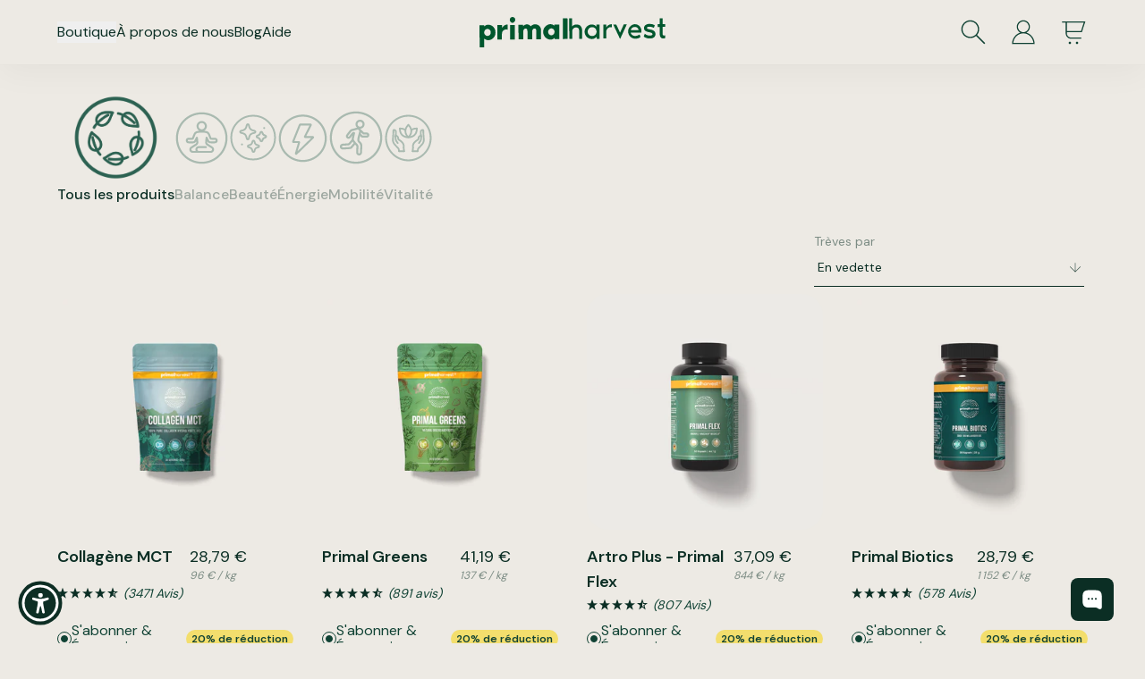

--- FILE ---
content_type: text/html; charset=utf-8
request_url: https://primalharvest.fr/products/collagen-mct-6
body_size: 45083
content:
<!doctype html>
  <html lang="fr" class="overflow-y-scroll" data-commit="38ea93e6" data-region="fr"
    <head>
      <meta charset="utf-8">
      <meta http-equiv="X-UA-Compatible" content="IE=edge">
      <meta name="viewport" content="width=device-width,initial-scale=1">
      <meta name="viewport" content="width=device-width,initial-scale=1,shrink-to-fit=no">

      <link rel="preconnect" href="https://cdn.shopify.com" crossorigin>

      <title>Collagen MCT ▷▷ zertifiziertes Premium Kollagen - Primal Harvest</title><meta name="description" content="Collagen MCT bioaktives Premium Rinderkollagen Hydrosolat ✔️ zertifiziertes Kollagenpulver ✔️ Kollagentypen I und III ✔️ Geschmacksneutral ✔️ optimale Löslichkeit"><link rel="canonical" href="https://primalharvest.fr/products/collagen-mct-6">

<meta property="og:site_name" content="Primal Harvest">
<meta property="og:url" content="https://primalharvest.fr/products/collagen-mct-6">
<meta property="og:title" content="Collagen MCT ▷▷ zertifiziertes Premium Kollagen">
<meta property="og:type" content="product">
<meta property="og:description" content="Collagen MCT bioaktives Premium Rinderkollagen Hydrosolat ✔️ zertifiziertes Kollagenpulver ✔️ Kollagentypen I und III ✔️ Geschmacksneutral ✔️ optimale Löslichkeit"><meta property="og:image" content="http://primalharvest.fr/cdn/shop/files/PH_DE_Collagen-MCT_TV-9_Product-Page-Banner_038d579c-2f8e-451c-a976-c449ef4a55f5.jpg?v=1709037397">
  <meta property="og:image:secure_url" content="https://primalharvest.fr/cdn/shop/files/PH_DE_Collagen-MCT_TV-9_Product-Page-Banner_038d579c-2f8e-451c-a976-c449ef4a55f5.jpg?v=1709037397">
  <meta property="og:image:width" content="1000">
  <meta property="og:image:height" content="1000"><meta property="og:price:amount" content="30,99">
  <meta property="og:price:currency" content="EUR"><meta name="twitter:site" content="@https://www.instagram.com/primalharvest/"><meta name="twitter:card" content="summary_large_image">
<meta name="twitter:title" content="Collagen MCT ▷▷ zertifiziertes Premium Kollagen">
<meta name="twitter:description" content="Collagen MCT bioaktives Premium Rinderkollagen Hydrosolat ✔️ zertifiziertes Kollagenpulver ✔️ Kollagentypen I und III ✔️ Geschmacksneutral ✔️ optimale Löslichkeit">
<link rel="preconnect" href="https://fonts.googleapis.com">
      <link rel="preconnect" href="https://fonts.gstatic.com" crossorigin><link rel="preload" href="//primalharvest.fr/cdn/shop/t/15/assets/dm-sans-400.woff2?v=162958488229220347521762951273" as="font" type="font/woff2" crossorigin>
<link rel="preload" href="//primalharvest.fr/cdn/shop/t/15/assets/dm-sans-500.woff2?v=175115529059839301491762951273" as="font" type="font/woff2" crossorigin>
<link rel="preload" href="//primalharvest.fr/cdn/shop/t/15/assets/dm-sans-600.woff2?v=124461686774923884091762951273" as="font" type="font/woff2" crossorigin>
<link rel="preload" href="//primalharvest.fr/cdn/shop/t/15/assets/dm-sans-700.woff2?v=176535472251313382111762951273" as="font" type="font/woff2" crossorigin>
<style>
  @font-face {
    font-family: 'DM Sans';
    font-style: normal;
    font-weight: 400;
    font-display: swap;
    src: url('//primalharvest.fr/cdn/shop/t/15/assets/dm-sans-400.woff2?v=162958488229220347521762951273') format('woff2');
  }
  @font-face {
    font-family: 'DM Sans';
    font-style: normal;
    font-weight: 500;
    font-display: swap;
    src: url('//primalharvest.fr/cdn/shop/t/15/assets/dm-sans-500.woff2?v=175115529059839301491762951273') format('woff2');
  }
  @font-face {
    font-family: 'DM Sans';
    font-style: normal;
    font-weight: 600;
    font-display: swap;
    src: url('//primalharvest.fr/cdn/shop/t/15/assets/dm-sans-600.woff2?v=124461686774923884091762951273') format('woff2');
  }
  @font-face {
    font-family: 'DM Sans';
    font-style: normal;
    font-weight: 700;
    font-display: swap;
    src: url('//primalharvest.fr/cdn/shop/t/15/assets/dm-sans-700.woff2?v=176535472251313382111762951273') format('woff2');
  }
</style> <link
        rel="shortcut icon"
        sizes="98x98"
        href="//primalharvest.fr/cdn/shop/t/15/assets/Favicon-98x98.svg?v=123365171446393532661747212350"
        type="image/png"
      >
      <meta name="google-site-verification" content="OJkE_dobfh6K5sO_lEVn7SOKJ1RaGld3UVFCe8V6Las">

      <script type="text/javascript">
      "fr"
        window.Theme = {
            api_key: "a7c48824a2d07b54a49b1b29a9069d2d",
            reviewsio_store_id:  "primalharvest.de",
            region: "fr",
            regionHost: "primalharvest.fr",
            isDevOverride: false,
        }
      </script>

      <style>
        body .uwy.userway_p5 .userway_buttons_wrapper {
          bottom: 30px !important;
        }
      </style>

      <link rel="preconnect dns-prefetch" href="https://cdn.shopify.com">
      <link rel="preconnect dns-prefetch" href="https://v.shopify.com">
      <link rel="preconnect dns-prefetch" href="https://cdn.shopifycloud.com">

      


<script>
  // Theme
  window.__theme = {};
  // Shopify Domain
  __theme.shopifyDomain ="primalharvestde.myshopify.com";
  // Shopify URL
  __theme.shopifySecureUrl ="https:\/\/primalharvest.de";
  // Customer
  
</script>





<script type="application/ld+json">
  {
    "@context": "http://schema.org",
    "@type": "Organization",
    "name": "Primal Harvest",
    "logo": "https://primalharvest.fr/cdn/shop/t/15/assets/lightlogo.webp?v=177612769342404560151747212350",
    "sameAs": [],
    "url": "primalharvest.fr"
  }
</script>








  <link href="//primalharvest.fr/cdn/shop/t/15/assets/main.COj0ZhMg.min.css" rel="stylesheet" type="text/css" media="all" />



      

      <script>window.performance && window.performance.mark && window.performance.mark('shopify.content_for_header.start');</script><meta name="robots" content="noindex,nofollow">
<meta id="shopify-digital-wallet" name="shopify-digital-wallet" content="/50906661023/digital_wallets/dialog">
<meta name="shopify-checkout-api-token" content="75e4ce1fb96ed6e71aff2c2d1955666f">
<meta id="in-context-paypal-metadata" data-shop-id="50906661023" data-venmo-supported="false" data-environment="production" data-locale="fr_FR" data-paypal-v4="true" data-currency="EUR">
<link rel="alternate" hreflang="x-default" href="https://primalharvest.de/products/collagen-mct-6">
<link rel="alternate" hreflang="de-CH" href="https://primalharvest.ch/products/collagen-mct-6">
<link rel="alternate" hreflang="en-GB" href="https://primalharvest.co.uk/products/collagen-mct-6">
<link rel="alternate" hreflang="de-DE" href="https://primalharvest.de/products/collagen-mct-6">
<link rel="alternate" hreflang="es-ES" href="https://primalharvest.es/products/collagen-mct-6">
<link rel="alternate" hreflang="fr-FR" href="https://primalharvest.fr/products/collagen-mct-6">
<link rel="alternate" hreflang="it-IT" href="https://primalharvest.it/products/collagen-mct-6">
<link rel="alternate" hreflang="en-NL" href="https://primalharvest.nl/products/collagen-mct-6">
<link rel="alternate" type="application/json+oembed" href="https://primalharvest.fr/products/collagen-mct-6.oembed">
<script async="async" src="/checkouts/internal/preloads.js?locale=fr-FR"></script>
<link rel="preconnect" href="https://shop.app" crossorigin="anonymous">
<script async="async" src="https://shop.app/checkouts/internal/preloads.js?locale=fr-FR&shop_id=50906661023" crossorigin="anonymous"></script>
<script id="apple-pay-shop-capabilities" type="application/json">{"shopId":50906661023,"countryCode":"DE","currencyCode":"EUR","merchantCapabilities":["supports3DS"],"merchantId":"gid:\/\/shopify\/Shop\/50906661023","merchantName":"Primal Harvest","requiredBillingContactFields":["postalAddress","email"],"requiredShippingContactFields":["postalAddress","email"],"shippingType":"shipping","supportedNetworks":["visa","maestro","masterCard","amex"],"total":{"type":"pending","label":"Primal Harvest","amount":"1.00"},"shopifyPaymentsEnabled":true,"supportsSubscriptions":true}</script>
<script id="shopify-features" type="application/json">{"accessToken":"75e4ce1fb96ed6e71aff2c2d1955666f","betas":["rich-media-storefront-analytics"],"domain":"primalharvest.fr","predictiveSearch":true,"shopId":50906661023,"locale":"fr"}</script>
<script>var Shopify = Shopify || {};
Shopify.shop = "primalharvestde.myshopify.com";
Shopify.locale = "fr";
Shopify.currency = {"active":"EUR","rate":"1.0"};
Shopify.country = "FR";
Shopify.theme = {"name":"Storefront EU - Production","id":178891751802,"schema_name":"Storefront EU - Dev","schema_version":"1.0.0","theme_store_id":796,"role":"main"};
Shopify.theme.handle = "null";
Shopify.theme.style = {"id":null,"handle":null};
Shopify.cdnHost = "primalharvest.fr/cdn";
Shopify.routes = Shopify.routes || {};
Shopify.routes.root = "/";</script>
<script type="module">!function(o){(o.Shopify=o.Shopify||{}).modules=!0}(window);</script>
<script>!function(o){function n(){var o=[];function n(){o.push(Array.prototype.slice.apply(arguments))}return n.q=o,n}var t=o.Shopify=o.Shopify||{};t.loadFeatures=n(),t.autoloadFeatures=n()}(window);</script>
<script>
  window.ShopifyPay = window.ShopifyPay || {};
  window.ShopifyPay.apiHost = "shop.app\/pay";
  window.ShopifyPay.redirectState = null;
</script>
<script id="shop-js-analytics" type="application/json">{"pageType":"product"}</script>
<script defer="defer" async type="module" src="//primalharvest.fr/cdn/shopifycloud/shop-js/modules/v2/client.init-shop-cart-sync_CK653pj-.fr.esm.js"></script>
<script defer="defer" async type="module" src="//primalharvest.fr/cdn/shopifycloud/shop-js/modules/v2/chunk.common_THX2l5vq.esm.js"></script>
<script type="module">
  await import("//primalharvest.fr/cdn/shopifycloud/shop-js/modules/v2/client.init-shop-cart-sync_CK653pj-.fr.esm.js");
await import("//primalharvest.fr/cdn/shopifycloud/shop-js/modules/v2/chunk.common_THX2l5vq.esm.js");

  window.Shopify.SignInWithShop?.initShopCartSync?.({"fedCMEnabled":true,"windoidEnabled":true});

</script>
<script>
  window.Shopify = window.Shopify || {};
  if (!window.Shopify.featureAssets) window.Shopify.featureAssets = {};
  window.Shopify.featureAssets['shop-js'] = {"shop-cart-sync":["modules/v2/client.shop-cart-sync_DFDXXXkD.fr.esm.js","modules/v2/chunk.common_THX2l5vq.esm.js"],"init-fed-cm":["modules/v2/client.init-fed-cm_Cc-thFtk.fr.esm.js","modules/v2/chunk.common_THX2l5vq.esm.js"],"init-shop-email-lookup-coordinator":["modules/v2/client.init-shop-email-lookup-coordinator_DlLqghIL.fr.esm.js","modules/v2/chunk.common_THX2l5vq.esm.js"],"shop-cash-offers":["modules/v2/client.shop-cash-offers_D-zvsY8I.fr.esm.js","modules/v2/chunk.common_THX2l5vq.esm.js","modules/v2/chunk.modal_C0XnQBSh.esm.js"],"shop-button":["modules/v2/client.shop-button_DvkMsxJQ.fr.esm.js","modules/v2/chunk.common_THX2l5vq.esm.js"],"init-windoid":["modules/v2/client.init-windoid_bZ2MemEJ.fr.esm.js","modules/v2/chunk.common_THX2l5vq.esm.js"],"avatar":["modules/v2/client.avatar_BTnouDA3.fr.esm.js"],"init-shop-cart-sync":["modules/v2/client.init-shop-cart-sync_CK653pj-.fr.esm.js","modules/v2/chunk.common_THX2l5vq.esm.js"],"shop-toast-manager":["modules/v2/client.shop-toast-manager_DrGkQe9k.fr.esm.js","modules/v2/chunk.common_THX2l5vq.esm.js"],"pay-button":["modules/v2/client.pay-button_DrnUGK2o.fr.esm.js","modules/v2/chunk.common_THX2l5vq.esm.js"],"shop-login-button":["modules/v2/client.shop-login-button_CAhDOpgr.fr.esm.js","modules/v2/chunk.common_THX2l5vq.esm.js","modules/v2/chunk.modal_C0XnQBSh.esm.js"],"init-customer-accounts-sign-up":["modules/v2/client.init-customer-accounts-sign-up_B2oI0MkL.fr.esm.js","modules/v2/client.shop-login-button_CAhDOpgr.fr.esm.js","modules/v2/chunk.common_THX2l5vq.esm.js","modules/v2/chunk.modal_C0XnQBSh.esm.js"],"init-shop-for-new-customer-accounts":["modules/v2/client.init-shop-for-new-customer-accounts_Fh7GHljr.fr.esm.js","modules/v2/client.shop-login-button_CAhDOpgr.fr.esm.js","modules/v2/chunk.common_THX2l5vq.esm.js","modules/v2/chunk.modal_C0XnQBSh.esm.js"],"init-customer-accounts":["modules/v2/client.init-customer-accounts_CE5ScpEV.fr.esm.js","modules/v2/client.shop-login-button_CAhDOpgr.fr.esm.js","modules/v2/chunk.common_THX2l5vq.esm.js","modules/v2/chunk.modal_C0XnQBSh.esm.js"],"shop-follow-button":["modules/v2/client.shop-follow-button_CCZx8YR6.fr.esm.js","modules/v2/chunk.common_THX2l5vq.esm.js","modules/v2/chunk.modal_C0XnQBSh.esm.js"],"lead-capture":["modules/v2/client.lead-capture_Bwrau9WY.fr.esm.js","modules/v2/chunk.common_THX2l5vq.esm.js","modules/v2/chunk.modal_C0XnQBSh.esm.js"],"checkout-modal":["modules/v2/client.checkout-modal_JXOKVWVv.fr.esm.js","modules/v2/chunk.common_THX2l5vq.esm.js","modules/v2/chunk.modal_C0XnQBSh.esm.js"],"shop-login":["modules/v2/client.shop-login_C5f7AhHA.fr.esm.js","modules/v2/chunk.common_THX2l5vq.esm.js","modules/v2/chunk.modal_C0XnQBSh.esm.js"],"payment-terms":["modules/v2/client.payment-terms_BFgRpJ6P.fr.esm.js","modules/v2/chunk.common_THX2l5vq.esm.js","modules/v2/chunk.modal_C0XnQBSh.esm.js"]};
</script>
<script>(function() {
  var isLoaded = false;
  function asyncLoad() {
    if (isLoaded) return;
    isLoaded = true;
    var urls = ["https:\/\/static.rechargecdn.com\/assets\/js\/widget.min.js?shop=primalharvestde.myshopify.com","https:\/\/work.selecdoo.com\/plugins\/Shopify\/shopify.php?ac=getCode\u0026shop=primalharvestde.myshopify.com","https:\/\/d1639lhkj5l89m.cloudfront.net\/js\/storefront\/uppromote.js?shop=primalharvestde.myshopify.com","https:\/\/widget.wickedreports.com\/v2\/3663\/wr-9538a8fbe4be8bdfda7cf912c605adf6.js?shop=primalharvestde.myshopify.com"];
    for (var i = 0; i < urls.length; i++) {
      var s = document.createElement('script');
      s.type = 'text/javascript';
      s.async = true;
      s.src = urls[i];
      var x = document.getElementsByTagName('script')[0];
      x.parentNode.insertBefore(s, x);
    }
  };
  if(window.attachEvent) {
    window.attachEvent('onload', asyncLoad);
  } else {
    window.addEventListener('load', asyncLoad, false);
  }
})();</script>
<script id="__st">var __st={"a":50906661023,"offset":3600,"reqid":"ce145377-4174-40b3-8cd9-72c76181cfdb-1766657089","pageurl":"primalharvest.fr\/products\/collagen-mct-6","u":"3731c3f7aa9d","p":"product","rtyp":"product","rid":8484825760011};</script>
<script>window.ShopifyPaypalV4VisibilityTracking = true;</script>
<script id="captcha-bootstrap">!function(){'use strict';const t='contact',e='account',n='new_comment',o=[[t,t],['blogs',n],['comments',n],[t,'customer']],c=[[e,'customer_login'],[e,'guest_login'],[e,'recover_customer_password'],[e,'create_customer']],r=t=>t.map((([t,e])=>`form[action*='/${t}']:not([data-nocaptcha='true']) input[name='form_type'][value='${e}']`)).join(','),a=t=>()=>t?[...document.querySelectorAll(t)].map((t=>t.form)):[];function s(){const t=[...o],e=r(t);return a(e)}const i='password',u='form_key',d=['recaptcha-v3-token','g-recaptcha-response','h-captcha-response',i],f=()=>{try{return window.sessionStorage}catch{return}},m='__shopify_v',_=t=>t.elements[u];function p(t,e,n=!1){try{const o=window.sessionStorage,c=JSON.parse(o.getItem(e)),{data:r}=function(t){const{data:e,action:n}=t;return t[m]||n?{data:e,action:n}:{data:t,action:n}}(c);for(const[e,n]of Object.entries(r))t.elements[e]&&(t.elements[e].value=n);n&&o.removeItem(e)}catch(o){console.error('form repopulation failed',{error:o})}}const l='form_type',E='cptcha';function T(t){t.dataset[E]=!0}const w=window,h=w.document,L='Shopify',v='ce_forms',y='captcha';let A=!1;((t,e)=>{const n=(g='f06e6c50-85a8-45c8-87d0-21a2b65856fe',I='https://cdn.shopify.com/shopifycloud/storefront-forms-hcaptcha/ce_storefront_forms_captcha_hcaptcha.v1.5.2.iife.js',D={infoText:'Protégé par hCaptcha',privacyText:'Confidentialité',termsText:'Conditions'},(t,e,n)=>{const o=w[L][v],c=o.bindForm;if(c)return c(t,g,e,D).then(n);var r;o.q.push([[t,g,e,D],n]),r=I,A||(h.body.append(Object.assign(h.createElement('script'),{id:'captcha-provider',async:!0,src:r})),A=!0)});var g,I,D;w[L]=w[L]||{},w[L][v]=w[L][v]||{},w[L][v].q=[],w[L][y]=w[L][y]||{},w[L][y].protect=function(t,e){n(t,void 0,e),T(t)},Object.freeze(w[L][y]),function(t,e,n,w,h,L){const[v,y,A,g]=function(t,e,n){const i=e?o:[],u=t?c:[],d=[...i,...u],f=r(d),m=r(i),_=r(d.filter((([t,e])=>n.includes(e))));return[a(f),a(m),a(_),s()]}(w,h,L),I=t=>{const e=t.target;return e instanceof HTMLFormElement?e:e&&e.form},D=t=>v().includes(t);t.addEventListener('submit',(t=>{const e=I(t);if(!e)return;const n=D(e)&&!e.dataset.hcaptchaBound&&!e.dataset.recaptchaBound,o=_(e),c=g().includes(e)&&(!o||!o.value);(n||c)&&t.preventDefault(),c&&!n&&(function(t){try{if(!f())return;!function(t){const e=f();if(!e)return;const n=_(t);if(!n)return;const o=n.value;o&&e.removeItem(o)}(t);const e=Array.from(Array(32),(()=>Math.random().toString(36)[2])).join('');!function(t,e){_(t)||t.append(Object.assign(document.createElement('input'),{type:'hidden',name:u})),t.elements[u].value=e}(t,e),function(t,e){const n=f();if(!n)return;const o=[...t.querySelectorAll(`input[type='${i}']`)].map((({name:t})=>t)),c=[...d,...o],r={};for(const[a,s]of new FormData(t).entries())c.includes(a)||(r[a]=s);n.setItem(e,JSON.stringify({[m]:1,action:t.action,data:r}))}(t,e)}catch(e){console.error('failed to persist form',e)}}(e),e.submit())}));const S=(t,e)=>{t&&!t.dataset[E]&&(n(t,e.some((e=>e===t))),T(t))};for(const o of['focusin','change'])t.addEventListener(o,(t=>{const e=I(t);D(e)&&S(e,y())}));const B=e.get('form_key'),M=e.get(l),P=B&&M;t.addEventListener('DOMContentLoaded',(()=>{const t=y();if(P)for(const e of t)e.elements[l].value===M&&p(e,B);[...new Set([...A(),...v().filter((t=>'true'===t.dataset.shopifyCaptcha))])].forEach((e=>S(e,t)))}))}(h,new URLSearchParams(w.location.search),n,t,e,['guest_login'])})(!0,!0)}();</script>
<script integrity="sha256-4kQ18oKyAcykRKYeNunJcIwy7WH5gtpwJnB7kiuLZ1E=" data-source-attribution="shopify.loadfeatures" defer="defer" src="//primalharvest.fr/cdn/shopifycloud/storefront/assets/storefront/load_feature-a0a9edcb.js" crossorigin="anonymous"></script>
<script crossorigin="anonymous" defer="defer" src="//primalharvest.fr/cdn/shopifycloud/storefront/assets/shopify_pay/storefront-65b4c6d7.js?v=20250812"></script>
<script data-source-attribution="shopify.dynamic_checkout.dynamic.init">var Shopify=Shopify||{};Shopify.PaymentButton=Shopify.PaymentButton||{isStorefrontPortableWallets:!0,init:function(){window.Shopify.PaymentButton.init=function(){};var t=document.createElement("script");t.src="https://primalharvest.fr/cdn/shopifycloud/portable-wallets/latest/portable-wallets.fr.js",t.type="module",document.head.appendChild(t)}};
</script>
<script data-source-attribution="shopify.dynamic_checkout.buyer_consent">
  function portableWalletsHideBuyerConsent(e){var t=document.getElementById("shopify-buyer-consent"),n=document.getElementById("shopify-subscription-policy-button");t&&n&&(t.classList.add("hidden"),t.setAttribute("aria-hidden","true"),n.removeEventListener("click",e))}function portableWalletsShowBuyerConsent(e){var t=document.getElementById("shopify-buyer-consent"),n=document.getElementById("shopify-subscription-policy-button");t&&n&&(t.classList.remove("hidden"),t.removeAttribute("aria-hidden"),n.addEventListener("click",e))}window.Shopify?.PaymentButton&&(window.Shopify.PaymentButton.hideBuyerConsent=portableWalletsHideBuyerConsent,window.Shopify.PaymentButton.showBuyerConsent=portableWalletsShowBuyerConsent);
</script>
<script data-source-attribution="shopify.dynamic_checkout.cart.bootstrap">document.addEventListener("DOMContentLoaded",(function(){function t(){return document.querySelector("shopify-accelerated-checkout-cart, shopify-accelerated-checkout")}if(t())Shopify.PaymentButton.init();else{new MutationObserver((function(e,n){t()&&(Shopify.PaymentButton.init(),n.disconnect())})).observe(document.body,{childList:!0,subtree:!0})}}));
</script>
<link id="shopify-accelerated-checkout-styles" rel="stylesheet" media="screen" href="https://primalharvest.fr/cdn/shopifycloud/portable-wallets/latest/accelerated-checkout-backwards-compat.css" crossorigin="anonymous">
<style id="shopify-accelerated-checkout-cart">
        #shopify-buyer-consent {
  margin-top: 1em;
  display: inline-block;
  width: 100%;
}

#shopify-buyer-consent.hidden {
  display: none;
}

#shopify-subscription-policy-button {
  background: none;
  border: none;
  padding: 0;
  text-decoration: underline;
  font-size: inherit;
  cursor: pointer;
}

#shopify-subscription-policy-button::before {
  box-shadow: none;
}

      </style>

<script>window.performance && window.performance.mark && window.performance.mark('shopify.content_for_header.end');</script>
    <!-- BEGIN app block: shopify://apps/sitemap-noindex-pro-seo/blocks/app-embed/4d815e2c-5af0-46ba-8301-d0f9cf660031 --><script>
        var currentParameters = window.location.search;

        if(currentParameters != '') {
          var urlPath = '/products/collagen-mct-6';
          var url = urlPath + currentParameters;
          var checkQueryParameters = '/tools/recurring/get-subscription-access'
          if(checkQueryParameters != '') {
            var checkQueryParameters = checkQueryParameters.split(',');
          }
          var processNoIndexNoFollow = false;

          if(document.readyState === "complete" || (document.readyState !== "loading" && !document.documentElement.doScroll)) {
            var processNoIndexNoFollow = true;
          } else {
            var processNoIndexNoFollow = true;
          }

          if(processNoIndexNoFollow == true) {
            var metaRobotsFound = false;

            for (i = 0; i < checkQueryParameters.length; i++) {
              var checkParameters = url.includes(checkQueryParameters[i]);

              if(checkParameters == true) {
                metaRobotsFound = true;
                break;
              }
            }

            if(metaRobotsFound == true) {
              var metaRobots = document.getElementsByName("robots");
              for(var i=metaRobots.length-1;i>=0;i--)
              {
                metaRobots[i].parentNode.removeChild(metaRobots[i]);
              }

              var meta = document.createElement('meta');
              meta.name = "robots";
              meta.content = "noindex,nofollow";
              document.getElementsByTagName('head')[0].appendChild(meta);
            }
          }
        }
      </script>
<!-- END app block --><!-- BEGIN app block: shopify://apps/elevar-conversion-tracking/blocks/dataLayerEmbed/bc30ab68-b15c-4311-811f-8ef485877ad6 -->



<script type="module" dynamic>
  const configUrl = "/a/elevar/static/configs/fe41c4563c0d7c23bc1e4a6395e5359bc531f1c7/config.js";
  const config = (await import(configUrl)).default;
  const scriptUrl = config.script_src_app_theme_embed;

  if (scriptUrl) {
    const { handler } = await import(scriptUrl);

    await handler(
      config,
      {
        cartData: {
  marketId: "14745759",
  attributes:{},
  cartTotal: "0.0",
  currencyCode:"EUR",
  items: []
}
,
        user: {cartTotal: "0.0",
    currencyCode:"EUR",customer: {},
}
,
        isOnCartPage:false,
        collectionView:null,
        searchResultsView:null,
        productView:{
    attributes:{},
    currencyCode:"EUR",defaultVariant: {id:"keto-de-ct-1",name:"Collagen + MCT",
        brand:"primalharvest.de cold testing",
        category:"",
        variant:"Default Title",
        price: "30.99",
        productId: "8484825760011",
        variantId: "45038391263499",
        compareAtPrice: "0.0",image:"\/\/primalharvest.fr\/cdn\/shop\/files\/PH_DE_Collagen-MCT_TV-9_Product-Page-Banner_038d579c-2f8e-451c-a976-c449ef4a55f5.jpg?v=1709037397",url:"\/products\/collagen-mct-6?variant=45038391263499"},items: [{id:"keto-de-ct-1",name:"Collagen + MCT",
          brand:"primalharvest.de cold testing",
          category:"",
          variant:"Default Title",
          price: "30.99",
          productId: "8484825760011",
          variantId: "45038391263499",
          compareAtPrice: "0.0",image:"\/\/primalharvest.fr\/cdn\/shop\/files\/PH_DE_Collagen-MCT_TV-9_Product-Page-Banner_038d579c-2f8e-451c-a976-c449ef4a55f5.jpg?v=1709037397",url:"\/products\/collagen-mct-6?variant=45038391263499"},]
  },
        checkoutComplete: null
      }
    );
  }
</script>


<!-- END app block --><!-- BEGIN app block: shopify://apps/klaviyo-email-marketing-sms/blocks/klaviyo-onsite-embed/2632fe16-c075-4321-a88b-50b567f42507 -->












  <script async src="https://static.klaviyo.com/onsite/js/RFCZr3/klaviyo.js?company_id=RFCZr3"></script>
  <script>!function(){if(!window.klaviyo){window._klOnsite=window._klOnsite||[];try{window.klaviyo=new Proxy({},{get:function(n,i){return"push"===i?function(){var n;(n=window._klOnsite).push.apply(n,arguments)}:function(){for(var n=arguments.length,o=new Array(n),w=0;w<n;w++)o[w]=arguments[w];var t="function"==typeof o[o.length-1]?o.pop():void 0,e=new Promise((function(n){window._klOnsite.push([i].concat(o,[function(i){t&&t(i),n(i)}]))}));return e}}})}catch(n){window.klaviyo=window.klaviyo||[],window.klaviyo.push=function(){var n;(n=window._klOnsite).push.apply(n,arguments)}}}}();</script>

  
    <script id="viewed_product">
      if (item == null) {
        var _learnq = _learnq || [];

        var MetafieldReviews = null
        var MetafieldYotpoRating = null
        var MetafieldYotpoCount = null
        var MetafieldLooxRating = null
        var MetafieldLooxCount = null
        var okendoProduct = null
        var okendoProductReviewCount = null
        var okendoProductReviewAverageValue = null
        try {
          // The following fields are used for Customer Hub recently viewed in order to add reviews.
          // This information is not part of __kla_viewed. Instead, it is part of __kla_viewed_reviewed_items
          MetafieldReviews = {};
          MetafieldYotpoRating = null
          MetafieldYotpoCount = null
          MetafieldLooxRating = null
          MetafieldLooxCount = null

          okendoProduct = null
          // If the okendo metafield is not legacy, it will error, which then requires the new json formatted data
          if (okendoProduct && 'error' in okendoProduct) {
            okendoProduct = null
          }
          okendoProductReviewCount = okendoProduct ? okendoProduct.reviewCount : null
          okendoProductReviewAverageValue = okendoProduct ? okendoProduct.reviewAverageValue : null
        } catch (error) {
          console.error('Error in Klaviyo onsite reviews tracking:', error);
        }

        var item = {
          Name: "Collagen + MCT",
          ProductID: 8484825760011,
          Categories: ["Alle Produkte","Produkte","Reduced Tax Category","Technical use - Everything","WÄHLE EIN PRODUKT UND SICHERE DIR 2 GRATIS PRODUKTE IM WARENKORB"],
          ImageURL: "https://primalharvest.fr/cdn/shop/files/PH_DE_Collagen-MCT_TV-9_Product-Page-Banner_038d579c-2f8e-451c-a976-c449ef4a55f5_grande.jpg?v=1709037397",
          URL: "https://primalharvest.fr/products/collagen-mct-6",
          Brand: "primalharvest.de cold testing",
          Price: "30,99 €",
          Value: "30,99",
          CompareAtPrice: "0,00 €"
        };
        _learnq.push(['track', 'Viewed Product', item]);
        _learnq.push(['trackViewedItem', {
          Title: item.Name,
          ItemId: item.ProductID,
          Categories: item.Categories,
          ImageUrl: item.ImageURL,
          Url: item.URL,
          Metadata: {
            Brand: item.Brand,
            Price: item.Price,
            Value: item.Value,
            CompareAtPrice: item.CompareAtPrice
          },
          metafields:{
            reviews: MetafieldReviews,
            yotpo:{
              rating: MetafieldYotpoRating,
              count: MetafieldYotpoCount,
            },
            loox:{
              rating: MetafieldLooxRating,
              count: MetafieldLooxCount,
            },
            okendo: {
              rating: okendoProductReviewAverageValue,
              count: okendoProductReviewCount,
            }
          }
        }]);
      }
    </script>
  




  <script>
    window.klaviyoReviewsProductDesignMode = false
  </script>







<!-- END app block --><link href="https://monorail-edge.shopifysvc.com" rel="dns-prefetch">
<script>(function(){if ("sendBeacon" in navigator && "performance" in window) {try {var session_token_from_headers = performance.getEntriesByType('navigation')[0].serverTiming.find(x => x.name == '_s').description;} catch {var session_token_from_headers = undefined;}var session_cookie_matches = document.cookie.match(/_shopify_s=([^;]*)/);var session_token_from_cookie = session_cookie_matches && session_cookie_matches.length === 2 ? session_cookie_matches[1] : "";var session_token = session_token_from_headers || session_token_from_cookie || "";function handle_abandonment_event(e) {var entries = performance.getEntries().filter(function(entry) {return /monorail-edge.shopifysvc.com/.test(entry.name);});if (!window.abandonment_tracked && entries.length === 0) {window.abandonment_tracked = true;var currentMs = Date.now();var navigation_start = performance.timing.navigationStart;var payload = {shop_id: 50906661023,url: window.location.href,navigation_start,duration: currentMs - navigation_start,session_token,page_type: "product"};window.navigator.sendBeacon("https://monorail-edge.shopifysvc.com/v1/produce", JSON.stringify({schema_id: "online_store_buyer_site_abandonment/1.1",payload: payload,metadata: {event_created_at_ms: currentMs,event_sent_at_ms: currentMs}}));}}window.addEventListener('pagehide', handle_abandonment_event);}}());</script>
<script id="web-pixels-manager-setup">(function e(e,d,r,n,o){if(void 0===o&&(o={}),!Boolean(null===(a=null===(i=window.Shopify)||void 0===i?void 0:i.analytics)||void 0===a?void 0:a.replayQueue)){var i,a;window.Shopify=window.Shopify||{};var t=window.Shopify;t.analytics=t.analytics||{};var s=t.analytics;s.replayQueue=[],s.publish=function(e,d,r){return s.replayQueue.push([e,d,r]),!0};try{self.performance.mark("wpm:start")}catch(e){}var l=function(){var e={modern:/Edge?\/(1{2}[4-9]|1[2-9]\d|[2-9]\d{2}|\d{4,})\.\d+(\.\d+|)|Firefox\/(1{2}[4-9]|1[2-9]\d|[2-9]\d{2}|\d{4,})\.\d+(\.\d+|)|Chrom(ium|e)\/(9{2}|\d{3,})\.\d+(\.\d+|)|(Maci|X1{2}).+ Version\/(15\.\d+|(1[6-9]|[2-9]\d|\d{3,})\.\d+)([,.]\d+|)( \(\w+\)|)( Mobile\/\w+|) Safari\/|Chrome.+OPR\/(9{2}|\d{3,})\.\d+\.\d+|(CPU[ +]OS|iPhone[ +]OS|CPU[ +]iPhone|CPU IPhone OS|CPU iPad OS)[ +]+(15[._]\d+|(1[6-9]|[2-9]\d|\d{3,})[._]\d+)([._]\d+|)|Android:?[ /-](13[3-9]|1[4-9]\d|[2-9]\d{2}|\d{4,})(\.\d+|)(\.\d+|)|Android.+Firefox\/(13[5-9]|1[4-9]\d|[2-9]\d{2}|\d{4,})\.\d+(\.\d+|)|Android.+Chrom(ium|e)\/(13[3-9]|1[4-9]\d|[2-9]\d{2}|\d{4,})\.\d+(\.\d+|)|SamsungBrowser\/([2-9]\d|\d{3,})\.\d+/,legacy:/Edge?\/(1[6-9]|[2-9]\d|\d{3,})\.\d+(\.\d+|)|Firefox\/(5[4-9]|[6-9]\d|\d{3,})\.\d+(\.\d+|)|Chrom(ium|e)\/(5[1-9]|[6-9]\d|\d{3,})\.\d+(\.\d+|)([\d.]+$|.*Safari\/(?![\d.]+ Edge\/[\d.]+$))|(Maci|X1{2}).+ Version\/(10\.\d+|(1[1-9]|[2-9]\d|\d{3,})\.\d+)([,.]\d+|)( \(\w+\)|)( Mobile\/\w+|) Safari\/|Chrome.+OPR\/(3[89]|[4-9]\d|\d{3,})\.\d+\.\d+|(CPU[ +]OS|iPhone[ +]OS|CPU[ +]iPhone|CPU IPhone OS|CPU iPad OS)[ +]+(10[._]\d+|(1[1-9]|[2-9]\d|\d{3,})[._]\d+)([._]\d+|)|Android:?[ /-](13[3-9]|1[4-9]\d|[2-9]\d{2}|\d{4,})(\.\d+|)(\.\d+|)|Mobile Safari.+OPR\/([89]\d|\d{3,})\.\d+\.\d+|Android.+Firefox\/(13[5-9]|1[4-9]\d|[2-9]\d{2}|\d{4,})\.\d+(\.\d+|)|Android.+Chrom(ium|e)\/(13[3-9]|1[4-9]\d|[2-9]\d{2}|\d{4,})\.\d+(\.\d+|)|Android.+(UC? ?Browser|UCWEB|U3)[ /]?(15\.([5-9]|\d{2,})|(1[6-9]|[2-9]\d|\d{3,})\.\d+)\.\d+|SamsungBrowser\/(5\.\d+|([6-9]|\d{2,})\.\d+)|Android.+MQ{2}Browser\/(14(\.(9|\d{2,})|)|(1[5-9]|[2-9]\d|\d{3,})(\.\d+|))(\.\d+|)|K[Aa][Ii]OS\/(3\.\d+|([4-9]|\d{2,})\.\d+)(\.\d+|)/},d=e.modern,r=e.legacy,n=navigator.userAgent;return n.match(d)?"modern":n.match(r)?"legacy":"unknown"}(),u="modern"===l?"modern":"legacy",c=(null!=n?n:{modern:"",legacy:""})[u],f=function(e){return[e.baseUrl,"/wpm","/b",e.hashVersion,"modern"===e.buildTarget?"m":"l",".js"].join("")}({baseUrl:d,hashVersion:r,buildTarget:u}),m=function(e){var d=e.version,r=e.bundleTarget,n=e.surface,o=e.pageUrl,i=e.monorailEndpoint;return{emit:function(e){var a=e.status,t=e.errorMsg,s=(new Date).getTime(),l=JSON.stringify({metadata:{event_sent_at_ms:s},events:[{schema_id:"web_pixels_manager_load/3.1",payload:{version:d,bundle_target:r,page_url:o,status:a,surface:n,error_msg:t},metadata:{event_created_at_ms:s}}]});if(!i)return console&&console.warn&&console.warn("[Web Pixels Manager] No Monorail endpoint provided, skipping logging."),!1;try{return self.navigator.sendBeacon.bind(self.navigator)(i,l)}catch(e){}var u=new XMLHttpRequest;try{return u.open("POST",i,!0),u.setRequestHeader("Content-Type","text/plain"),u.send(l),!0}catch(e){return console&&console.warn&&console.warn("[Web Pixels Manager] Got an unhandled error while logging to Monorail."),!1}}}}({version:r,bundleTarget:l,surface:e.surface,pageUrl:self.location.href,monorailEndpoint:e.monorailEndpoint});try{o.browserTarget=l,function(e){var d=e.src,r=e.async,n=void 0===r||r,o=e.onload,i=e.onerror,a=e.sri,t=e.scriptDataAttributes,s=void 0===t?{}:t,l=document.createElement("script"),u=document.querySelector("head"),c=document.querySelector("body");if(l.async=n,l.src=d,a&&(l.integrity=a,l.crossOrigin="anonymous"),s)for(var f in s)if(Object.prototype.hasOwnProperty.call(s,f))try{l.dataset[f]=s[f]}catch(e){}if(o&&l.addEventListener("load",o),i&&l.addEventListener("error",i),u)u.appendChild(l);else{if(!c)throw new Error("Did not find a head or body element to append the script");c.appendChild(l)}}({src:f,async:!0,onload:function(){if(!function(){var e,d;return Boolean(null===(d=null===(e=window.Shopify)||void 0===e?void 0:e.analytics)||void 0===d?void 0:d.initialized)}()){var d=window.webPixelsManager.init(e)||void 0;if(d){var r=window.Shopify.analytics;r.replayQueue.forEach((function(e){var r=e[0],n=e[1],o=e[2];d.publishCustomEvent(r,n,o)})),r.replayQueue=[],r.publish=d.publishCustomEvent,r.visitor=d.visitor,r.initialized=!0}}},onerror:function(){return m.emit({status:"failed",errorMsg:"".concat(f," has failed to load")})},sri:function(e){var d=/^sha384-[A-Za-z0-9+/=]+$/;return"string"==typeof e&&d.test(e)}(c)?c:"",scriptDataAttributes:o}),m.emit({status:"loading"})}catch(e){m.emit({status:"failed",errorMsg:(null==e?void 0:e.message)||"Unknown error"})}}})({shopId: 50906661023,storefrontBaseUrl: "https://primalharvest.de",extensionsBaseUrl: "https://extensions.shopifycdn.com/cdn/shopifycloud/web-pixels-manager",monorailEndpoint: "https://monorail-edge.shopifysvc.com/unstable/produce_batch",surface: "storefront-renderer",enabledBetaFlags: ["2dca8a86","a0d5f9d2"],webPixelsConfigList: [{"id":"2307064186","configuration":"{\"accountID\":\"RFCZr3\",\"webPixelConfig\":\"eyJlbmFibGVBZGRlZFRvQ2FydEV2ZW50cyI6IHRydWV9\"}","eventPayloadVersion":"v1","runtimeContext":"STRICT","scriptVersion":"524f6c1ee37bacdca7657a665bdca589","type":"APP","apiClientId":123074,"privacyPurposes":["ANALYTICS","MARKETING"],"dataSharingAdjustments":{"protectedCustomerApprovalScopes":["read_customer_address","read_customer_email","read_customer_name","read_customer_personal_data","read_customer_phone"]}},{"id":"1592164730","configuration":"{\"accountID\":\"1220658\",\"workspaceId\":\"72846954-2fa2-4753-8db9-b5f0c56e173b\",\"projectId\":\"2ee7ece5-e22a-45a8-aa6b-abe279937578\"}","eventPayloadVersion":"v1","runtimeContext":"STRICT","scriptVersion":"52fc54f4608fa63b89d7f7c4f9344a98","type":"APP","apiClientId":5461967,"privacyPurposes":["ANALYTICS"],"dataSharingAdjustments":{"protectedCustomerApprovalScopes":[]}},{"id":"1152450827","configuration":"{\"shopId\":\"172602\",\"env\":\"production\",\"metaData\":\"[]\"}","eventPayloadVersion":"v1","runtimeContext":"STRICT","scriptVersion":"ed0b017f0184e34e4ee251463785a0e9","type":"APP","apiClientId":2773553,"privacyPurposes":[],"dataSharingAdjustments":{"protectedCustomerApprovalScopes":["read_customer_address","read_customer_email","read_customer_name","read_customer_personal_data","read_customer_phone"]}},{"id":"72548619","configuration":"{\"config_url\": \"\/a\/elevar\/static\/configs\/fe41c4563c0d7c23bc1e4a6395e5359bc531f1c7\/config.js\"}","eventPayloadVersion":"v1","runtimeContext":"STRICT","scriptVersion":"ab86028887ec2044af7d02b854e52653","type":"APP","apiClientId":2509311,"privacyPurposes":[],"dataSharingAdjustments":{"protectedCustomerApprovalScopes":["read_customer_address","read_customer_email","read_customer_name","read_customer_personal_data","read_customer_phone"]}},{"id":"60588299","configuration":"{\"shopID\":\"ddYACSRoLmPmXA\"}","eventPayloadVersion":"v1","runtimeContext":"STRICT","scriptVersion":"030d7bc4a14967b7600ab5ae2a7fbb34","type":"APP","apiClientId":6348385,"privacyPurposes":["ANALYTICS","MARKETING","SALE_OF_DATA"],"dataSharingAdjustments":{"protectedCustomerApprovalScopes":["read_customer_personal_data"]}},{"id":"33980683","configuration":"{\"myshopifyDomain\":\"primalharvestde.myshopify.com\"}","eventPayloadVersion":"v1","runtimeContext":"STRICT","scriptVersion":"23b97d18e2aa74363140dc29c9284e87","type":"APP","apiClientId":2775569,"privacyPurposes":["ANALYTICS","MARKETING","SALE_OF_DATA"],"dataSharingAdjustments":{"protectedCustomerApprovalScopes":["read_customer_address","read_customer_email","read_customer_name","read_customer_phone","read_customer_personal_data"]}},{"id":"68845835","eventPayloadVersion":"1","runtimeContext":"LAX","scriptVersion":"5","type":"CUSTOM","privacyPurposes":[],"name":"Gtag"},{"id":"68878603","eventPayloadVersion":"1","runtimeContext":"LAX","scriptVersion":"2","type":"CUSTOM","privacyPurposes":["ANALYTICS","MARKETING","SALE_OF_DATA"],"name":"Wicked"},{"id":"100663563","eventPayloadVersion":"1","runtimeContext":"LAX","scriptVersion":"1","type":"CUSTOM","privacyPurposes":["SALE_OF_DATA"],"name":"Elevar - Checkout Tracking"},{"id":"shopify-app-pixel","configuration":"{}","eventPayloadVersion":"v1","runtimeContext":"STRICT","scriptVersion":"0450","apiClientId":"shopify-pixel","type":"APP","privacyPurposes":["ANALYTICS","MARKETING"]},{"id":"shopify-custom-pixel","eventPayloadVersion":"v1","runtimeContext":"LAX","scriptVersion":"0450","apiClientId":"shopify-pixel","type":"CUSTOM","privacyPurposes":["ANALYTICS","MARKETING"]}],isMerchantRequest: false,initData: {"shop":{"name":"Primal Harvest","paymentSettings":{"currencyCode":"EUR"},"myshopifyDomain":"primalharvestde.myshopify.com","countryCode":"DE","storefrontUrl":"https:\/\/primalharvest.fr"},"customer":null,"cart":null,"checkout":null,"productVariants":[{"price":{"amount":30.99,"currencyCode":"EUR"},"product":{"title":"Collagen + MCT","vendor":"primalharvest.de cold testing","id":"8484825760011","untranslatedTitle":"Collagen + MCT","url":"\/products\/collagen-mct-6","type":""},"id":"45038391263499","image":{"src":"\/\/primalharvest.fr\/cdn\/shop\/files\/PH_DE_Collagen-MCT_TV-9_Product-Page-Banner_038d579c-2f8e-451c-a976-c449ef4a55f5.jpg?v=1709037397"},"sku":"keto-de-ct-1","title":"Default Title","untranslatedTitle":"Default Title"}],"purchasingCompany":null},},"https://primalharvest.fr/cdn","da62cc92w68dfea28pcf9825a4m392e00d0",{"modern":"","legacy":""},{"shopId":"50906661023","storefrontBaseUrl":"https:\/\/primalharvest.de","extensionBaseUrl":"https:\/\/extensions.shopifycdn.com\/cdn\/shopifycloud\/web-pixels-manager","surface":"storefront-renderer","enabledBetaFlags":"[\"2dca8a86\", \"a0d5f9d2\"]","isMerchantRequest":"false","hashVersion":"da62cc92w68dfea28pcf9825a4m392e00d0","publish":"custom","events":"[[\"page_viewed\",{}],[\"product_viewed\",{\"productVariant\":{\"price\":{\"amount\":30.99,\"currencyCode\":\"EUR\"},\"product\":{\"title\":\"Collagen + MCT\",\"vendor\":\"primalharvest.de cold testing\",\"id\":\"8484825760011\",\"untranslatedTitle\":\"Collagen + MCT\",\"url\":\"\/products\/collagen-mct-6\",\"type\":\"\"},\"id\":\"45038391263499\",\"image\":{\"src\":\"\/\/primalharvest.fr\/cdn\/shop\/files\/PH_DE_Collagen-MCT_TV-9_Product-Page-Banner_038d579c-2f8e-451c-a976-c449ef4a55f5.jpg?v=1709037397\"},\"sku\":\"keto-de-ct-1\",\"title\":\"Default Title\",\"untranslatedTitle\":\"Default Title\"}}]]"});</script><script>
  window.ShopifyAnalytics = window.ShopifyAnalytics || {};
  window.ShopifyAnalytics.meta = window.ShopifyAnalytics.meta || {};
  window.ShopifyAnalytics.meta.currency = 'EUR';
  var meta = {"product":{"id":8484825760011,"gid":"gid:\/\/shopify\/Product\/8484825760011","vendor":"primalharvest.de cold testing","type":"","handle":"collagen-mct-6","variants":[{"id":45038391263499,"price":3099,"name":"Collagen + MCT","public_title":null,"sku":"keto-de-ct-1"}],"remote":false},"page":{"pageType":"product","resourceType":"product","resourceId":8484825760011,"requestId":"ce145377-4174-40b3-8cd9-72c76181cfdb-1766657089"}};
  for (var attr in meta) {
    window.ShopifyAnalytics.meta[attr] = meta[attr];
  }
</script>
<script class="analytics">
  (function () {
    var customDocumentWrite = function(content) {
      var jquery = null;

      if (window.jQuery) {
        jquery = window.jQuery;
      } else if (window.Checkout && window.Checkout.$) {
        jquery = window.Checkout.$;
      }

      if (jquery) {
        jquery('body').append(content);
      }
    };

    var hasLoggedConversion = function(token) {
      if (token) {
        return document.cookie.indexOf('loggedConversion=' + token) !== -1;
      }
      return false;
    }

    var setCookieIfConversion = function(token) {
      if (token) {
        var twoMonthsFromNow = new Date(Date.now());
        twoMonthsFromNow.setMonth(twoMonthsFromNow.getMonth() + 2);

        document.cookie = 'loggedConversion=' + token + '; expires=' + twoMonthsFromNow;
      }
    }

    var trekkie = window.ShopifyAnalytics.lib = window.trekkie = window.trekkie || [];
    if (trekkie.integrations) {
      return;
    }
    trekkie.methods = [
      'identify',
      'page',
      'ready',
      'track',
      'trackForm',
      'trackLink'
    ];
    trekkie.factory = function(method) {
      return function() {
        var args = Array.prototype.slice.call(arguments);
        args.unshift(method);
        trekkie.push(args);
        return trekkie;
      };
    };
    for (var i = 0; i < trekkie.methods.length; i++) {
      var key = trekkie.methods[i];
      trekkie[key] = trekkie.factory(key);
    }
    trekkie.load = function(config) {
      trekkie.config = config || {};
      trekkie.config.initialDocumentCookie = document.cookie;
      var first = document.getElementsByTagName('script')[0];
      var script = document.createElement('script');
      script.type = 'text/javascript';
      script.onerror = function(e) {
        var scriptFallback = document.createElement('script');
        scriptFallback.type = 'text/javascript';
        scriptFallback.onerror = function(error) {
                var Monorail = {
      produce: function produce(monorailDomain, schemaId, payload) {
        var currentMs = new Date().getTime();
        var event = {
          schema_id: schemaId,
          payload: payload,
          metadata: {
            event_created_at_ms: currentMs,
            event_sent_at_ms: currentMs
          }
        };
        return Monorail.sendRequest("https://" + monorailDomain + "/v1/produce", JSON.stringify(event));
      },
      sendRequest: function sendRequest(endpointUrl, payload) {
        // Try the sendBeacon API
        if (window && window.navigator && typeof window.navigator.sendBeacon === 'function' && typeof window.Blob === 'function' && !Monorail.isIos12()) {
          var blobData = new window.Blob([payload], {
            type: 'text/plain'
          });

          if (window.navigator.sendBeacon(endpointUrl, blobData)) {
            return true;
          } // sendBeacon was not successful

        } // XHR beacon

        var xhr = new XMLHttpRequest();

        try {
          xhr.open('POST', endpointUrl);
          xhr.setRequestHeader('Content-Type', 'text/plain');
          xhr.send(payload);
        } catch (e) {
          console.log(e);
        }

        return false;
      },
      isIos12: function isIos12() {
        return window.navigator.userAgent.lastIndexOf('iPhone; CPU iPhone OS 12_') !== -1 || window.navigator.userAgent.lastIndexOf('iPad; CPU OS 12_') !== -1;
      }
    };
    Monorail.produce('monorail-edge.shopifysvc.com',
      'trekkie_storefront_load_errors/1.1',
      {shop_id: 50906661023,
      theme_id: 178891751802,
      app_name: "storefront",
      context_url: window.location.href,
      source_url: "//primalharvest.fr/cdn/s/trekkie.storefront.8f32c7f0b513e73f3235c26245676203e1209161.min.js"});

        };
        scriptFallback.async = true;
        scriptFallback.src = '//primalharvest.fr/cdn/s/trekkie.storefront.8f32c7f0b513e73f3235c26245676203e1209161.min.js';
        first.parentNode.insertBefore(scriptFallback, first);
      };
      script.async = true;
      script.src = '//primalharvest.fr/cdn/s/trekkie.storefront.8f32c7f0b513e73f3235c26245676203e1209161.min.js';
      first.parentNode.insertBefore(script, first);
    };
    trekkie.load(
      {"Trekkie":{"appName":"storefront","development":false,"defaultAttributes":{"shopId":50906661023,"isMerchantRequest":null,"themeId":178891751802,"themeCityHash":"3285593983953617493","contentLanguage":"fr","currency":"EUR"},"isServerSideCookieWritingEnabled":true,"monorailRegion":"shop_domain","enabledBetaFlags":["65f19447"]},"Session Attribution":{},"S2S":{"facebookCapiEnabled":false,"source":"trekkie-storefront-renderer","apiClientId":580111}}
    );

    var loaded = false;
    trekkie.ready(function() {
      if (loaded) return;
      loaded = true;

      window.ShopifyAnalytics.lib = window.trekkie;

      var originalDocumentWrite = document.write;
      document.write = customDocumentWrite;
      try { window.ShopifyAnalytics.merchantGoogleAnalytics.call(this); } catch(error) {};
      document.write = originalDocumentWrite;

      window.ShopifyAnalytics.lib.page(null,{"pageType":"product","resourceType":"product","resourceId":8484825760011,"requestId":"ce145377-4174-40b3-8cd9-72c76181cfdb-1766657089","shopifyEmitted":true});

      var match = window.location.pathname.match(/checkouts\/(.+)\/(thank_you|post_purchase)/)
      var token = match? match[1]: undefined;
      if (!hasLoggedConversion(token)) {
        setCookieIfConversion(token);
        window.ShopifyAnalytics.lib.track("Viewed Product",{"currency":"EUR","variantId":45038391263499,"productId":8484825760011,"productGid":"gid:\/\/shopify\/Product\/8484825760011","name":"Collagen + MCT","price":"30.99","sku":"keto-de-ct-1","brand":"primalharvest.de cold testing","variant":null,"category":"","nonInteraction":true,"remote":false},undefined,undefined,{"shopifyEmitted":true});
      window.ShopifyAnalytics.lib.track("monorail:\/\/trekkie_storefront_viewed_product\/1.1",{"currency":"EUR","variantId":45038391263499,"productId":8484825760011,"productGid":"gid:\/\/shopify\/Product\/8484825760011","name":"Collagen + MCT","price":"30.99","sku":"keto-de-ct-1","brand":"primalharvest.de cold testing","variant":null,"category":"","nonInteraction":true,"remote":false,"referer":"https:\/\/primalharvest.fr\/products\/collagen-mct-6"});
      }
    });


        var eventsListenerScript = document.createElement('script');
        eventsListenerScript.async = true;
        eventsListenerScript.src = "//primalharvest.fr/cdn/shopifycloud/storefront/assets/shop_events_listener-3da45d37.js";
        document.getElementsByTagName('head')[0].appendChild(eventsListenerScript);

})();</script>
<script
  defer
  src="https://primalharvest.fr/cdn/shopifycloud/perf-kit/shopify-perf-kit-2.1.2.min.js"
  data-application="storefront-renderer"
  data-shop-id="50906661023"
  data-render-region="gcp-us-east1"
  data-page-type="product"
  data-theme-instance-id="178891751802"
  data-theme-name="Storefront EU - Dev"
  data-theme-version="1.0.0"
  data-monorail-region="shop_domain"
  data-resource-timing-sampling-rate="10"
  data-shs="true"
  data-shs-beacon="true"
  data-shs-export-with-fetch="true"
  data-shs-logs-sample-rate="1"
  data-shs-beacon-endpoint="https://primalharvest.fr/api/collect"
></script>
</head>

    <body
      class="min-h-[100svh] flex flex-col font-dm-sans template-product template-de-mct "
    ><section id="shopify-section-layout-announcement-bar" class="shopify-section"><style>
  #shopify-section-layout-announcement-bar .announcement-bar {padding: 12px 0px 12px 0px;
  }

    @media(min-width: 1024px) {
        #shopify-section-layout-announcement-bar .announcement-bar {
            padding: 12px 0px 12px 0px;
        }
    }
</style>






</section><header id="shopify-section-layout-header" class="shopify-section header-bar bg-gray z-header"><style data-shopify>.header-bar__nav {
    box-shadow: rgba(0, 0, 0, 0.04) 0px 10px 36px 0px, rgba(0, 0, 0, 0.01) 0px 0px 0px 1px;
  }.header-bar {
      position: sticky;
      top: 0;
    }.site-logo {
    height: 24px;
  }
  @media (min-width: 768px) {
    .site-logo {
      height: 34px;
    }
  }</style><script>
    function handleSearchIconClick(event) {
      event.preventDefault();
      window.dispatchEvent(new CustomEvent('search:dropdown:toggle'));
    }
  </script>


<nav class="header-bar__nav">
  <div class="container flex justify-between items-center mx-auto h-[4.5rem] py-2 px-4 text-deep-green"><div class="lg:mr-4">
    <h2 id="main-menu-desktop-2-0" class="sr-only">Main Menu - DE - Desktop (2.0)</h2>
    <ul class="flex gap-4 items-center justify-center relative">
      
<li class="lg:hover:underline underline-offset-4 border-deep-green"><style>
  @media(min-width: 640px) {
    .header-menu-open.header-menu-shop button#shop {
      border-bottom: 1px solid #0B2E24;
    }
  }
</style>
<button
  id="shop"
  class=" lg:hover:border-b border-deep-green"
  aria-label="Menu"
  name="toggle"
  onclick="event.preventDefault();handleMenuToggleClick();"
  onmouseenter="event.preventDefault();window.dispatchEvent(new CustomEvent('shop:toggle',{detail:{open:true}}));"
><span class="hidden lg:inline-block ">Shop</span><svg
  class="icon-menu lg:!hidden "
  style=""
  fill="none"
  stroke="currentColor"
  width="31"
  height="31"
  viewBox="0 0 24 24"
  xmlns="http://www.w3.org/2000/svg"
>
  <path stroke-linecap="round" stroke-linejoin="round" stroke-width="2" d="M4 6h16M4 12h16M4 18h16" />
</svg>
<svg
  class="icon-close lg:!hidden "
  style=""
  fill="none"
  stroke="currentColor"
  xmlns="http://www.w3.org/2000/svg"
  width="31"
  height="31"
  viewBox="0 0 31 31"
  fill="none"
>
  <path d="M7.67188 7.67163L23.0155 23.0153" stroke-width="2" stroke-linecap="round"/>
  <path d="M23.0156 7.67163L7.672 23.0153" stroke-width="2" stroke-linecap="round"/>
</svg>
</button>
<script>
function handleMenuToggleClick() {
  if (window.innerWidth < 1024) {
    window.dispatchEvent(new CustomEvent('shop:toggle'));
  } else {
    document.location = '/collections/all/';
  }
}
</script></li>
<li class="lg:hover:underline underline-offset-4 border-deep-green hidden lg:block">
            <a
              href="/pages/uber-uns"
              onmouseenter="event.preventDefault();window.dispatchEvent(new CustomEvent('modals:close'));"
              
            >
              Über uns
            </a>
          </li>
<li class="lg:hover:underline underline-offset-4 border-deep-green hidden lg:block">
            <a
              href="/blogs/posts"
              onmouseenter="event.preventDefault();window.dispatchEvent(new CustomEvent('modals:close'));"
              
            >
              Blog
            </a>
          </li>
<li class="lg:hover:underline underline-offset-4 border-deep-green hidden lg:block">
            <a
              href="/pages/help-center?hcUrl=%2Fde-DE&kodifWidgetOpen=true"
              onmouseenter="event.preventDefault();window.dispatchEvent(new CustomEvent('modals:close'));"
              
            >
              Hilfe
            </a>
          </li>
    </ul>
  </div><a
        href="/"
        class="absolute inset-0 m-auto bg-gray max-w-fit flex justify-center site-logo"
        aria-label="Logo image"
      ><img src="//primalharvest.fr/cdn/shop/files/primalharvest-logo-green_3.svg?height=44&amp;v=1744286456" alt="" srcset="//primalharvest.fr/cdn/shop/files/primalharvest-logo-green_3.svg?height=44&amp;v=1744286456 270w" width="270" height="44" loading="eager" class="object-contain h-full max-lg:max-w-[170px]"></a><a
        onclick="handleSearchIconClick(event)"
        href="/search"
        class="hidden md:block ml-auto mr-6"
        aria-label="Search"
      >
        <svg
  class=""
  style=""
  xmlns="http://www.w3.org/2000/svg"
  width="32"
  height="32"
  viewBox="0 0 32 32"
  fill="none"
>
  <path d="M12.6445 22.6229C15.1433 22.6229 17.422 21.6977 19.1725 20.1803L28.3249 29.3327L29.3327 28.3249L20.1803 19.1725C21.6977 17.422 22.6229 15.1433 22.6229 12.6445C22.6229 7.13351 18.1554 2.66602 12.6445 2.66602C7.13351 2.66602 2.66602 7.13351 2.66602 12.6445C2.66602 18.1554 7.13351 22.6229 12.6445 22.6229ZM12.6445 4.09151C17.3607 4.09151 21.1974 7.92822 21.1974 12.6445C21.1974 17.3607 17.3607 21.1974 12.6445 21.1974C7.92822 21.1974 4.09151 17.3607 4.09151 12.6445C4.09151 7.92822 7.92822 4.09151 12.6445 4.09151Z" fill="#104234"/>
</svg>

      </a>
      <a
        href="/pages/stay-ai-subscription"
        class="hidden md:block mr-6 "
        aria-label="Account"
      >
        <svg
  class=""
  style=""
  xmlns="http://www.w3.org/2000/svg"
  width="32"
  height="32"
  viewBox="0 0 32 32"
  fill="none"
>
  <path d="M19.3933 16.4973C21.734 15.272 23.334 12.8247 23.334 9.99935C23.334 5.94935 20.0506 2.66602 16.0007 2.66602C11.9507 2.66602 8.66732 5.94935 8.66732 9.99935C8.66732 12.8247 10.2673 15.272 12.608 16.4973C7.26065 18.0593 3.33398 23.2053 3.33398 29.3327H28.6673C28.6673 23.2053 24.7407 18.0593 19.3933 16.4973ZM10.0007 9.99935C10.0007 6.69068 12.692 3.99935 16.0007 3.99935C19.3093 3.99935 22.0007 6.69068 22.0007 9.99935C22.0007 13.308 19.3093 15.9993 16.0007 15.9993C12.692 15.9993 10.0007 13.308 10.0007 9.99935ZM16.0007 17.3327C21.824 17.3327 26.636 22.008 27.2647 27.9993H4.73665C5.36532 22.008 10.1773 17.3327 16.0007 17.3327Z" fill="#104234"/>
</svg>

      </a>
    
<div class="open-cart ">
  <a
    href="/cart"
    onclick="event.preventDefault();window.dispatchEvent(new CustomEvent('cart:modal:toggle'))"
    class="relative block"
    aria-label="Panier"
  >
    <svg
  class=""
  style=""
  xmlns="http://www.w3.org/2000/svg"
  width="32"
  height="32"
  viewBox="0 0 32 32"
  fill="none"
>
  <path d="M3.33301 4V5.33333H7.33301V17.3333C7.33301 20.6413 10.0243 23.3333 13.333 23.3333H24.6663V22H13.333C10.7603 22 8.66634 19.9067 8.66634 17.3333V16H25.4503L29.333 4H3.33301ZM27.5003 5.33333L24.481 14.6667H8.66634V5.33333H27.5003Z" fill="#104234"/>
  <path d="M11.9984 29.3327C12.7348 29.3327 13.3317 28.7357 13.3317 27.9993C13.3317 27.263 12.7348 26.666 11.9984 26.666C11.262 26.666 10.665 27.263 10.665 27.9993C10.665 28.7357 11.262 29.3327 11.9984 29.3327Z" fill="#104234"/>
  <path d="M19.9984 29.3327C20.7348 29.3327 21.3317 28.7357 21.3317 27.9993C21.3317 27.263 20.7348 26.666 19.9984 26.666C19.262 26.666 18.665 27.263 18.665 27.9993C18.665 28.7357 19.262 29.3327 19.9984 29.3327Z" fill="#104234"/>
</svg>


    <div data-id="cart-qty"></div>


  <script src="//primalharvest.fr/cdn/shop/t/15/assets/cart-qty.bJaI0gRK.min.js" type="module" crossorigin="anonymous"></script>
  <link rel="modulepreload" href="//primalharvest.fr/cdn/shop/t/15/assets/render-helpers.CW8gceVI.min.js" crossorigin="anonymous">
  <link rel="modulepreload" href="//primalharvest.fr/cdn/shop/t/15/assets/Cart.DoeSTOQz.min.js" crossorigin="anonymous">
  <link rel="modulepreload" href="//primalharvest.fr/cdn/shop/t/15/assets/mobxreact.esm.Ci_yOdOb.min.js" crossorigin="anonymous">
  <link rel="modulepreload" href="//primalharvest.fr/cdn/shop/t/15/assets/mobx.esm.caU9ySV6.min.js" crossorigin="anonymous">
  <link rel="modulepreload" href="//primalharvest.fr/cdn/shop/t/15/assets/cart.DKnhUgZo.min.js" crossorigin="anonymous">
  <link rel="modulepreload" href="//primalharvest.fr/cdn/shop/t/15/assets/klaviyo-metric.De0sNX1F.min.js" crossorigin="anonymous">


  </a>
</div>
</div>
</nav>


<div class="search-dropdown relative"><div data-hide-id="search-dropdown"></div><div
      data-id="search-dropdown"
      data-props="
        {
          suggestions: []
        }
      "
    ></div>


  <script src="//primalharvest.fr/cdn/shop/t/15/assets/search-dropdown.DoPXvvXA.min.js" type="module" crossorigin="anonymous"></script>
  <link rel="modulepreload" href="//primalharvest.fr/cdn/shop/t/15/assets/render-helpers.CW8gceVI.min.js" crossorigin="anonymous">
  <link rel="modulepreload" href="//primalharvest.fr/cdn/shop/t/15/assets/index.DLVhBgZo.min.js" crossorigin="anonymous">
  <link rel="modulepreload" href="//primalharvest.fr/cdn/shop/t/15/assets/index.CrZ9YJTv.min.js" crossorigin="anonymous">
  <link rel="modulepreload" href="//primalharvest.fr/cdn/shop/t/15/assets/useCustomEventListener.2DvHFyfj.min.js" crossorigin="anonymous">
  <link rel="modulepreload" href="//primalharvest.fr/cdn/shop/t/15/assets/Overlay.gpWi6jYU.min.js" crossorigin="anonymous">
  <link rel="modulepreload" href="//primalharvest.fr/cdn/shop/t/15/assets/formatMoney.CHKXq4Pu.min.js" crossorigin="anonymous">
  <link rel="modulepreload" href="//primalharvest.fr/cdn/shop/t/15/assets/SwitchTransition.yQuHL-Ab.min.js" crossorigin="anonymous">
  <link rel="modulepreload" href="//primalharvest.fr/cdn/shop/t/15/assets/CSSTransition.Ddzta9oZ.min.js" crossorigin="anonymous">
  <link rel="modulepreload" href="//primalharvest.fr/cdn/shop/t/15/assets/custom-events.4wEFjzwv.min.js" crossorigin="anonymous">
  <link rel="modulepreload" href="//primalharvest.fr/cdn/shop/t/15/assets/useTranslation.DBgL89yV.min.js" crossorigin="anonymous">
  <link rel="modulepreload" href="//primalharvest.fr/cdn/shop/t/15/assets/mobx.esm.caU9ySV6.min.js" crossorigin="anonymous">

</div>
  <style>
    .search-dropdown .container {
      padding-top: 2px;
      padding-bottom: 6px;
    }
  </style>
<div
  data-id="header-menu"
  style="position: relative;"
  data-props="
    {
      id:'shop',
      menus:[
  

  { type:'http_link', title:'Nach Ziel shoppen', handle:'nach-ziel-shoppen', url:'\/collections\/all-products#dynamic', hasHash:true, active:false, level:null, hasHash:true, children: [
  { type:'collection_link', title:'Schönheit', handle:'schonheit', url:'\/collections\/beauty', hasHash:false, active:false, level:1, hasHash:false, image:'\/\/primalharvest.fr\/cdn\/shop\/collections\/PH-shine-icon_1_2_bb2c9e4b-6d1d-436f-b17d-0c9902ef4311.svg?v=1744807610', products: [{ id:7085379715231, url:'\/products\/collagen-mct', title:'Collagen MCT', image:'\/\/primalharvest.fr\/cdn\/shop\/files\/1_0175b3f0-2b60-44d9-bfdc-849355c26693.png?v=1726218560\u0026width=100'},{ id:8039698563339, url:'\/products\/primal-collagen', title:'Primal Collagen', image:'\/\/primalharvest.fr\/cdn\/shop\/files\/17.png?v=1726218528\u0026width=100'},{ id:7008336937119, url:'\/products\/multi-kollagen', title:'Multi-Collagen', image:'\/\/primalharvest.fr\/cdn\/shop\/files\/10.png?v=1726218620\u0026width=100'},{ id:8366401683723, url:'\/products\/primal-hair', title:'Primal Hair', image:'\/\/primalharvest.fr\/cdn\/shop\/files\/PH_DE_Primal-Hair_TV-1_Banner_single.jpg?v=1751466166\u0026width=100'},], children: [], },
  { type:'collection_link', title:'Energie', handle:'energie', url:'\/collections\/energy', hasHash:false, active:false, level:1, hasHash:false, image:'\/\/primalharvest.fr\/cdn\/shop\/collections\/PH-Energy_round_icon-2_1_69130e68-c251-4e52-9cbf-204d0c30fc19.svg?v=1744807665', products: [{ id:6633232924831, url:'\/products\/biogut', title:'Primal BioGut', image:'\/\/primalharvest.fr\/cdn\/shop\/files\/PH_DE_Primal-Biogut_Top_1b9b1a79-e2a2-44f4-80bd-c09b9ffa7829.jpg?v=1756919412\u0026width=100'},{ id:6633233023135, url:'\/products\/schlaf-gut', title:'Bien Dormir - Primal Sleep', image:'\/\/primalharvest.fr\/cdn\/shop\/files\/PH_DE_Primal-Sleep_TV-5_top.webp?v=1762973466\u0026width=100'},{ id:6633208610975, url:'\/products\/kogni-boost', title:'Mental Boost - Primal Focus', image:'\/\/primalharvest.fr\/cdn\/shop\/files\/19.png?v=1726219077\u0026width=100'},{ id:8316201337099, url:'\/products\/primal-hydration', title:'Primal Hydration', image:'\/\/primalharvest.fr\/cdn\/shop\/files\/Primal_Hydration_EU_top-min.webp?v=1760469273\u0026width=100'},{ id:8201074639115, url:'\/products\/primal-magnesium', title:'Primal Magnesium', image:'\/\/primalharvest.fr\/cdn\/shop\/files\/23.png?v=1726218859\u0026width=100'},], children: [], },
  { type:'collection_link', title:'Mobilität', handle:'mobilitat', url:'\/collections\/mobility', hasHash:false, active:false, level:1, hasHash:false, image:'\/\/primalharvest.fr\/cdn\/shop\/collections\/PH-Energy_round_icon-2_1_b6f021c0-494a-4ec2-828b-243d5ef9ee78.svg?v=1746546637', products: [{ id:5947921924255, url:'\/products\/primal-flex-gelenk-aktiv', title:'Artro Plus - Primal Flex', image:'\/\/primalharvest.fr\/cdn\/shop\/files\/PH_DE_Primal-Flex_TV-9_Front_view.webp?v=1764951799\u0026width=100'},{ id:7998371299595, url:'\/products\/omega', title:'Primal Omega-3', image:'\/\/primalharvest.fr\/cdn\/shop\/files\/12_894ba814-2455-4a8f-8d64-2157dc1eb6a7.png?v=1755770777\u0026width=100'},{ id:8599180411147, url:'\/products\/primal-protein', title:'Primal Protein', image:'\/\/primalharvest.fr\/cdn\/shop\/files\/3_20b35032-13c9-4cc5-bae2-2b6634052d40.png?v=1726219543\u0026width=100'},{ id:5947912945823, url:'\/products\/curcuma-proaktiv', title:'Curcuma Proactive', image:'\/\/primalharvest.fr\/cdn\/shop\/files\/7.png?v=1726219399\u0026width=100'},], children: [], },
  { type:'collection_link', title:'Vitalität', handle:'vitalitat', url:'\/collections\/vitality', hasHash:false, active:false, level:1, hasHash:false, image:'\/\/primalharvest.fr\/cdn\/shop\/collections\/PH-Stressed-Less-icon_1_e5fdff0c-5f98-4478-be55-f783ee93aad9.svg?v=1744807625', products: [{ id:7344492609695, url:'\/products\/primal-greens', title:'Primal Greens', image:'\/\/primalharvest.fr\/cdn\/shop\/files\/20.png?v=1726219585\u0026width=100'},{ id:6633233121439, url:'\/products\/multivitamin-komplex', title:'Multivitamin Complex', image:'\/\/primalharvest.fr\/cdn\/shop\/files\/11.png?v=1726219318\u0026width=100'},{ id:8310970253579, url:'\/products\/primal-vitamin-d3-k2', title:'Primal Vitamin D3+K2', image:'\/\/primalharvest.fr\/cdn\/shop\/files\/6.png?v=1726219682\u0026width=100'},{ id:7375031632031, url:'\/products\/immun-proactive', title:'Immun Proactive', image:'\/\/primalharvest.fr\/cdn\/shop\/files\/8.png?v=1726219625\u0026width=100'},], children: [], },
  { type:'collection_link', title:'Balance', handle:'balance', url:'\/collections\/balance', hasHash:false, active:false, level:1, hasHash:false, image:'\/\/primalharvest.fr\/cdn\/shop\/collections\/PH-Relaxed-Into-Routine-icon_2_5201110a-25d1-445c-bb2d-4f08073ee6bb.svg?v=1744807657', products: [{ id:7344492609695, url:'\/products\/primal-greens', title:'Primal Greens', image:'\/\/primalharvest.fr\/cdn\/shop\/files\/20.png?v=1726219585\u0026width=100'},{ id:6725499420831, url:'\/products\/primal-biotics', title:'Primal Biotics', image:'\/\/primalharvest.fr\/cdn\/shop\/files\/PH_DE_Primal-Biotics_TV-6_top.jpg?v=1758695212\u0026width=100'},{ id:6633232924831, url:'\/products\/biogut', title:'Primal BioGut', image:'\/\/primalharvest.fr\/cdn\/shop\/files\/PH_DE_Primal-Biogut_Top_1b9b1a79-e2a2-44f4-80bd-c09b9ffa7829.jpg?v=1756919412\u0026width=100'},], children: [], },], },
  

  { type:'http_link', title:'Secondary', handle:'secondary', url:'#secondary--hidden', hasHash:true, active:false, level:null, hasHash:true, children: [
  { type:'catalog_link', title:'Alle Produkte', handle:'alle-produkte', url:'\/collections\/all', hasHash:false, active:false, level:1, hasHash:false, children: [], },
  { type:'page_link', title:'Abonnement', handle:'abonnement', url:'\/pages\/abonnement', hasHash:false, active:false, level:1, hasHash:false, children: [], },
  { type:'page_link', title:'Wissenschaft', handle:'wissenschaft', url:'\/pages\/ingredients', hasHash:false, active:false, level:1, hasHash:false, children: [], },], },
  
  ],
      cardImage: '',
      cardHeadline:'',
      cardText:'',
      cardButtonText:'',
      cardButtonUrl:null,
      socialsHTML:'',
      enableGradient:false,
      enableSearch:true,
    }
  "
>

</div>
</header><main
          id="main"
          role="main"
        ><div id="shopify-section-template--24793033113978__main" class="shopify-section bg-gray section-main-product">
  <script>
    window.location.href = "/collections/all";
  </script>

<style>
  #shopify-section-template--24793033113978__main  {padding: 0px 0px 6px 0px;
  }

    @media(min-width: 1024px) {
        #shopify-section-template--24793033113978__main  {
            padding: 18px 0px 6px 0px;
        }
    }
</style>
<div class="container px-2 md:px-12">
  <div
    class="sr-only"
    data-store-id="price"
    data-store-data="

[{ id:45038391263499,price:3099,weight:0.3,kg_price:10330.0,},

{ id:45038391263499,selling_plan:710435340666,price:2479,compareAtPrice:3099,weight:0.3,kg_price:8263.333333333334,},
{ id:45038391263499,selling_plan:710437962106,price:2479,compareAtPrice:3099,weight:0.3,kg_price:8263.333333333334,},
{ id:45038391263499,selling_plan:711459570042,price:2479,compareAtPrice:3099,weight:0.3,kg_price:8263.333333333334,},
{ id:45038391263499,selling_plan:711459602810,price:2479,compareAtPrice:3099,weight:0.3,kg_price:8263.333333333334,},
{ id:45038391263499,quantity:1,price:3099,weight:0.3,kg_price:10330.0,},
{ id:45038391263499,quantity:2,price:6198,compareAtPrice:6198,weight:0.3,kg_price:10330.0,},
{ id:45038391263499,quantity:3,price:9297,compareAtPrice:9297,weight:0.3,kg_price:10330.0,},
{ id:45038391263499,quantity:4,price:12396,compareAtPrice:12396,weight:0.3,kg_price:10330.0,},
{ id:45038391263499,quantity:6,price:18594,compareAtPrice:18594,weight:0.3,kg_price:10330.0,},
]"
  ></div>
  <div
    data-store-id="product"
    data-store-data="{ 'variantId':45038391263499}
"
  ></div><div class="max-w-[90rem] px-4 text-start mb-6 leading-[0] -mt-1 hidden lg:block">
  <span class="font-dm-sans text-dark-green text-[0.875rem] not-italic font-normal leading-[140%] tracking-[0.00875rem] capitalize">
    <a href="/" title="Primal Harvest">Startseite</a>
    /
    
      <a href="/collections/all/" title="Alle Produkte">Alle Produkte</a>
    
    /
    <a href="/products/collagen-mct-6">Collagen + MCT</a>
  </span>
</div>
<div class="flex flex-col lg:flex-row lg:justify-between gap-0 lg:gap-6">
    <div class="left lg:w-[calc(50%-1rem)] flex-1 lg:pb-5">
      <div class="lg:max-w-[600px] lg:ml-4 mr-auto"><div class="product-gallery relative aspect-[355/330] min-[450px]:aspect-[518/430] lg:aspect-square lg:w-full">
  
  <div
    data-id="product-gallery"
    class="h-full"
    data-props="
{ images: [
{'src':'//primalharvest.fr/cdn/shop/files/PH_DE_Collagen-MCT_TV-9_Product-Page-Banner_038d579c-2f8e-451c-a976-c449ef4a55f5.jpg?v=1709037397&width=900','srcset':'//primalharvest.fr/cdn/shop/files/PH_DE_Collagen-MCT_TV-9_Product-Page-Banner_038d579c-2f8e-451c-a976-c449ef4a55f5.jpg?v=1709037397&width=120 120w,//primalharvest.fr/cdn/shop/files/PH_DE_Collagen-MCT_TV-9_Product-Page-Banner_038d579c-2f8e-451c-a976-c449ef4a55f5.jpg?v=1709037397&width=360 360w,//primalharvest.fr/cdn/shop/files/PH_DE_Collagen-MCT_TV-9_Product-Page-Banner_038d579c-2f8e-451c-a976-c449ef4a55f5.jpg?v=1709037397&width=460 460w,//primalharvest.fr/cdn/shop/files/PH_DE_Collagen-MCT_TV-9_Product-Page-Banner_038d579c-2f8e-451c-a976-c449ef4a55f5.jpg?v=1709037397&width=676 676w,//primalharvest.fr/cdn/shop/files/PH_DE_Collagen-MCT_TV-9_Product-Page-Banner_038d579c-2f8e-451c-a976-c449ef4a55f5.jpg?v=1709037397&width=900 900w,', 'sizes':'calc(100vw-1rem), (min-width: 450px) 450w, (min-width: 1024px) 676w','alt':''}
,
{'src':'//primalharvest.fr/cdn/shop/files/mct_b1348b5a-787d-422b-abb5-9764de9e846f.jpg?v=1709037397&width=900','srcset':'//primalharvest.fr/cdn/shop/files/mct_b1348b5a-787d-422b-abb5-9764de9e846f.jpg?v=1709037397&width=120 120w,//primalharvest.fr/cdn/shop/files/mct_b1348b5a-787d-422b-abb5-9764de9e846f.jpg?v=1709037397&width=360 360w,//primalharvest.fr/cdn/shop/files/mct_b1348b5a-787d-422b-abb5-9764de9e846f.jpg?v=1709037397&width=460 460w,//primalharvest.fr/cdn/shop/files/mct_b1348b5a-787d-422b-abb5-9764de9e846f.jpg?v=1709037397&width=676 676w,//primalharvest.fr/cdn/shop/files/mct_b1348b5a-787d-422b-abb5-9764de9e846f.jpg?v=1709037397&width=900 900w,', 'sizes':'calc(100vw-1rem), (min-width: 450px) 450w, (min-width: 1024px) 676w','alt':''}
,
{'src':'//primalharvest.fr/cdn/shop/files/mctinfo_08b69e24-0353-41f0-9408-3065403f0fef.jpg?v=1709037397&width=900','srcset':'//primalharvest.fr/cdn/shop/files/mctinfo_08b69e24-0353-41f0-9408-3065403f0fef.jpg?v=1709037397&width=120 120w,//primalharvest.fr/cdn/shop/files/mctinfo_08b69e24-0353-41f0-9408-3065403f0fef.jpg?v=1709037397&width=360 360w,//primalharvest.fr/cdn/shop/files/mctinfo_08b69e24-0353-41f0-9408-3065403f0fef.jpg?v=1709037397&width=460 460w,//primalharvest.fr/cdn/shop/files/mctinfo_08b69e24-0353-41f0-9408-3065403f0fef.jpg?v=1709037397&width=676 676w,//primalharvest.fr/cdn/shop/files/mctinfo_08b69e24-0353-41f0-9408-3065403f0fef.jpg?v=1709037397&width=900 900w,', 'sizes':'calc(100vw-1rem), (min-width: 450px) 450w, (min-width: 1024px) 676w','alt':''}
,
{'src':'//primalharvest.fr/cdn/shop/files/mctoel_9074d777-625d-40fe-b67f-c18a3cd1dfd4.jpg?v=1709037397&width=900','srcset':'//primalharvest.fr/cdn/shop/files/mctoel_9074d777-625d-40fe-b67f-c18a3cd1dfd4.jpg?v=1709037397&width=120 120w,//primalharvest.fr/cdn/shop/files/mctoel_9074d777-625d-40fe-b67f-c18a3cd1dfd4.jpg?v=1709037397&width=360 360w,//primalharvest.fr/cdn/shop/files/mctoel_9074d777-625d-40fe-b67f-c18a3cd1dfd4.jpg?v=1709037397&width=460 460w,//primalharvest.fr/cdn/shop/files/mctoel_9074d777-625d-40fe-b67f-c18a3cd1dfd4.jpg?v=1709037397&width=676 676w,//primalharvest.fr/cdn/shop/files/mctoel_9074d777-625d-40fe-b67f-c18a3cd1dfd4.jpg?v=1709037397&width=900 900w,', 'sizes':'calc(100vw-1rem), (min-width: 450px) 450w, (min-width: 1024px) 676w','alt':''}
,
{'src':'//primalharvest.fr/cdn/shop/files/mctpromise_21f772cc-4b52-40af-bbaa-95dfa0c2e2ac.jpg?v=1709037397&width=900','srcset':'//primalharvest.fr/cdn/shop/files/mctpromise_21f772cc-4b52-40af-bbaa-95dfa0c2e2ac.jpg?v=1709037397&width=120 120w,//primalharvest.fr/cdn/shop/files/mctpromise_21f772cc-4b52-40af-bbaa-95dfa0c2e2ac.jpg?v=1709037397&width=360 360w,//primalharvest.fr/cdn/shop/files/mctpromise_21f772cc-4b52-40af-bbaa-95dfa0c2e2ac.jpg?v=1709037397&width=460 460w,//primalharvest.fr/cdn/shop/files/mctpromise_21f772cc-4b52-40af-bbaa-95dfa0c2e2ac.jpg?v=1709037397&width=676 676w,//primalharvest.fr/cdn/shop/files/mctpromise_21f772cc-4b52-40af-bbaa-95dfa0c2e2ac.jpg?v=1709037397&width=900 900w,', 'sizes':'calc(100vw-1rem), (min-width: 450px) 450w, (min-width: 1024px) 676w','alt':''}
,
{'src':'//primalharvest.fr/cdn/shop/files/Collagen_ca0d0ac2-9a33-40b3-a7ac-e167d2becebc.jpg?v=1709037398&width=900','srcset':'//primalharvest.fr/cdn/shop/files/Collagen_ca0d0ac2-9a33-40b3-a7ac-e167d2becebc.jpg?v=1709037398&width=120 120w,//primalharvest.fr/cdn/shop/files/Collagen_ca0d0ac2-9a33-40b3-a7ac-e167d2becebc.jpg?v=1709037398&width=360 360w,//primalharvest.fr/cdn/shop/files/Collagen_ca0d0ac2-9a33-40b3-a7ac-e167d2becebc.jpg?v=1709037398&width=460 460w,//primalharvest.fr/cdn/shop/files/Collagen_ca0d0ac2-9a33-40b3-a7ac-e167d2becebc.jpg?v=1709037398&width=676 676w,//primalharvest.fr/cdn/shop/files/Collagen_ca0d0ac2-9a33-40b3-a7ac-e167d2becebc.jpg?v=1709037398&width=900 900w,', 'sizes':'calc(100vw-1rem), (min-width: 450px) 450w, (min-width: 1024px) 676w','alt':''}
,
{'src':'//primalharvest.fr/cdn/shop/files/PH_DE_Collagen-MCT_TV-9_sup-facts_v1_54ff7b4f-68dd-4072-ab18-79e09993de97.jpg?v=1709037398&width=900','srcset':'//primalharvest.fr/cdn/shop/files/PH_DE_Collagen-MCT_TV-9_sup-facts_v1_54ff7b4f-68dd-4072-ab18-79e09993de97.jpg?v=1709037398&width=120 120w,//primalharvest.fr/cdn/shop/files/PH_DE_Collagen-MCT_TV-9_sup-facts_v1_54ff7b4f-68dd-4072-ab18-79e09993de97.jpg?v=1709037398&width=360 360w,//primalharvest.fr/cdn/shop/files/PH_DE_Collagen-MCT_TV-9_sup-facts_v1_54ff7b4f-68dd-4072-ab18-79e09993de97.jpg?v=1709037398&width=460 460w,//primalharvest.fr/cdn/shop/files/PH_DE_Collagen-MCT_TV-9_sup-facts_v1_54ff7b4f-68dd-4072-ab18-79e09993de97.jpg?v=1709037398&width=676 676w,//primalharvest.fr/cdn/shop/files/PH_DE_Collagen-MCT_TV-9_sup-facts_v1_54ff7b4f-68dd-4072-ab18-79e09993de97.jpg?v=1709037398&width=900 900w,', 'sizes':'calc(100vw-1rem), (min-width: 450px) 450w, (min-width: 1024px) 676w','alt':''}
,
{'src':'//primalharvest.fr/cdn/shop/files/PH_DE_PrimalCollagen_buy-box_4_MCT_be80dda0-a134-4a54-93bf-2da00e7fbccd.jpg?v=1709037398&width=900','srcset':'//primalharvest.fr/cdn/shop/files/PH_DE_PrimalCollagen_buy-box_4_MCT_be80dda0-a134-4a54-93bf-2da00e7fbccd.jpg?v=1709037398&width=120 120w,//primalharvest.fr/cdn/shop/files/PH_DE_PrimalCollagen_buy-box_4_MCT_be80dda0-a134-4a54-93bf-2da00e7fbccd.jpg?v=1709037398&width=360 360w,//primalharvest.fr/cdn/shop/files/PH_DE_PrimalCollagen_buy-box_4_MCT_be80dda0-a134-4a54-93bf-2da00e7fbccd.jpg?v=1709037398&width=460 460w,//primalharvest.fr/cdn/shop/files/PH_DE_PrimalCollagen_buy-box_4_MCT_be80dda0-a134-4a54-93bf-2da00e7fbccd.jpg?v=1709037398&width=676 676w,//primalharvest.fr/cdn/shop/files/PH_DE_PrimalCollagen_buy-box_4_MCT_be80dda0-a134-4a54-93bf-2da00e7fbccd.jpg?v=1709037398&width=900 900w,', 'sizes':'calc(100vw-1rem), (min-width: 450px) 450w, (min-width: 1024px) 676w','alt':''}
,
{'src':'//primalharvest.fr/cdn/shop/files/CollagenMCT_LabTestImage_c2c67412-98d8-4916-a944-745045661d7a.png?v=1709037398&width=900','srcset':'//primalharvest.fr/cdn/shop/files/CollagenMCT_LabTestImage_c2c67412-98d8-4916-a944-745045661d7a.png?v=1709037398&width=120 120w,//primalharvest.fr/cdn/shop/files/CollagenMCT_LabTestImage_c2c67412-98d8-4916-a944-745045661d7a.png?v=1709037398&width=360 360w,//primalharvest.fr/cdn/shop/files/CollagenMCT_LabTestImage_c2c67412-98d8-4916-a944-745045661d7a.png?v=1709037398&width=460 460w,//primalharvest.fr/cdn/shop/files/CollagenMCT_LabTestImage_c2c67412-98d8-4916-a944-745045661d7a.png?v=1709037398&width=676 676w,//primalharvest.fr/cdn/shop/files/CollagenMCT_LabTestImage_c2c67412-98d8-4916-a944-745045661d7a.png?v=1709037398&width=900 900w,', 'sizes':'calc(100vw-1rem), (min-width: 450px) 450w, (min-width: 1024px) 676w','alt':''}
,
{'src':'//primalharvest.fr/cdn/shop/files/PH_DE_Collagen-MCT_TV-9_sup-facts_v2_5bf9b52b-44fb-4d76-9ac5-023d00deef71.jpg?v=1709037398&width=900','srcset':'//primalharvest.fr/cdn/shop/files/PH_DE_Collagen-MCT_TV-9_sup-facts_v2_5bf9b52b-44fb-4d76-9ac5-023d00deef71.jpg?v=1709037398&width=120 120w,//primalharvest.fr/cdn/shop/files/PH_DE_Collagen-MCT_TV-9_sup-facts_v2_5bf9b52b-44fb-4d76-9ac5-023d00deef71.jpg?v=1709037398&width=360 360w,//primalharvest.fr/cdn/shop/files/PH_DE_Collagen-MCT_TV-9_sup-facts_v2_5bf9b52b-44fb-4d76-9ac5-023d00deef71.jpg?v=1709037398&width=460 460w,//primalharvest.fr/cdn/shop/files/PH_DE_Collagen-MCT_TV-9_sup-facts_v2_5bf9b52b-44fb-4d76-9ac5-023d00deef71.jpg?v=1709037398&width=676 676w,//primalharvest.fr/cdn/shop/files/PH_DE_Collagen-MCT_TV-9_sup-facts_v2_5bf9b52b-44fb-4d76-9ac5-023d00deef71.jpg?v=1709037398&width=900 900w,', 'sizes':'calc(100vw-1rem), (min-width: 450px) 450w, (min-width: 1024px) 676w','alt':''}
,
{'src':'//primalharvest.fr/cdn/shop/files/PH_DE_Collagen-MCT_TV-9_mockup_cut-out_6a9c039b-ad18-4ea7-aeb0-a1b39b1f927e.jpg?v=1709037398&width=900','srcset':'//primalharvest.fr/cdn/shop/files/PH_DE_Collagen-MCT_TV-9_mockup_cut-out_6a9c039b-ad18-4ea7-aeb0-a1b39b1f927e.jpg?v=1709037398&width=120 120w,//primalharvest.fr/cdn/shop/files/PH_DE_Collagen-MCT_TV-9_mockup_cut-out_6a9c039b-ad18-4ea7-aeb0-a1b39b1f927e.jpg?v=1709037398&width=360 360w,//primalharvest.fr/cdn/shop/files/PH_DE_Collagen-MCT_TV-9_mockup_cut-out_6a9c039b-ad18-4ea7-aeb0-a1b39b1f927e.jpg?v=1709037398&width=460 460w,//primalharvest.fr/cdn/shop/files/PH_DE_Collagen-MCT_TV-9_mockup_cut-out_6a9c039b-ad18-4ea7-aeb0-a1b39b1f927e.jpg?v=1709037398&width=676 676w,//primalharvest.fr/cdn/shop/files/PH_DE_Collagen-MCT_TV-9_mockup_cut-out_6a9c039b-ad18-4ea7-aeb0-a1b39b1f927e.jpg?v=1709037398&width=900 900w,', 'sizes':'calc(100vw-1rem), (min-width: 450px) 450w, (min-width: 1024px) 676w','alt':''}
,], bottles: [] }
"
  ></div>

  <div class="absolute right-0 top-0 flex gap-2 pt-2 pr-2 md:pt-4 md:pr-4 [&>*:nth-child(n+3)]:hidden">




</div><div 
      id="ssr-product-gallery"
      class="bg absolute top-0 mx-auto h-full w-full rounded-2xl md:rounded-3xl"
    >
      <img
        src="//primalharvest.fr/cdn/shop/files/PH_DE_Collagen-MCT_TV-9_Product-Page-Banner_038d579c-2f8e-451c-a976-c449ef4a55f5.jpg?v=1709037397&width=900"
        srcset="
          //primalharvest.fr/cdn/shop/files/PH_DE_Collagen-MCT_TV-9_Product-Page-Banner_038d579c-2f8e-451c-a976-c449ef4a55f5.jpg?v=1709037397&width=120 120w,
          //primalharvest.fr/cdn/shop/files/PH_DE_Collagen-MCT_TV-9_Product-Page-Banner_038d579c-2f8e-451c-a976-c449ef4a55f5.jpg?v=1709037397&width=360 360w,
          //primalharvest.fr/cdn/shop/files/PH_DE_Collagen-MCT_TV-9_Product-Page-Banner_038d579c-2f8e-451c-a976-c449ef4a55f5.jpg?v=1709037397&width=460 460w,
          //primalharvest.fr/cdn/shop/files/PH_DE_Collagen-MCT_TV-9_Product-Page-Banner_038d579c-2f8e-451c-a976-c449ef4a55f5.jpg?v=1709037397&width=676 676w,
          //primalharvest.fr/cdn/shop/files/PH_DE_Collagen-MCT_TV-9_Product-Page-Banner_038d579c-2f8e-451c-a976-c449ef4a55f5.jpg?v=1709037397&width=900 900w,
        "
        sizes="(min-width: 1200px) 700px, (min-width: 1024px) 560px, (min-width: 500px) 510px, calc(100vw - 2rem)"
        alt="Collagen + MCT"
        class="mx-auto h-full overflow-hidden rounded-2xl object-cover object-center max-sm:w-full min-[530px]:w-full min-[840px]:w-auto"
        loading="eager"
      >
    </div></div>
<div class="
  px-0 pt-0 lg:p-6 gap-4 lg:pb-0 lg:pt-4 hidden lg:flex pb-8
  lg:mt-2 lg:mb-2
  ">
    <div class="flex flex-col gap-2 items-center flex-1">
    <img src="//primalharvest.fr/cdn/shop/files/01_8g_of_pure.svg?v=1745916053&amp;width=32" alt="" srcset="//primalharvest.fr/cdn/shop/files/01_8g_of_pure.svg?v=1745916053&amp;width=24 24w, //primalharvest.fr/cdn/shop/files/01_8g_of_pure.svg?v=1745916053&amp;width=32 32w" width="32" height="32" loading="eager" sizes="(max-width: 640px) 24px,32px">
    <h3 class="h4 [&:first-letter]:capitalize text-deep-green text-center">8g reines Kollagen pro Tagesportion</h3>
  </div>
    <div class="flex flex-col gap-2 items-center flex-1">
    <img src="//primalharvest.fr/cdn/shop/files/02_oil_from_coconut.svg?v=1745916072&amp;width=32" alt="" srcset="//primalharvest.fr/cdn/shop/files/02_oil_from_coconut.svg?v=1745916072&amp;width=24 24w, //primalharvest.fr/cdn/shop/files/02_oil_from_coconut.svg?v=1745916072&amp;width=32 32w" width="32" height="32" loading="eager" sizes="(max-width: 640px) 24px,32px">
    <h3 class="h4 [&:first-letter]:capitalize text-deep-green text-center">Mit MCT-Öl aus der Kokosnuss</h3>
  </div>
    <div class="flex flex-col gap-2 items-center flex-1">
    <img src="//primalharvest.fr/cdn/shop/files/03_amino_acids.svg?v=1745916090&amp;width=32" alt="" srcset="//primalharvest.fr/cdn/shop/files/03_amino_acids.svg?v=1745916090&amp;width=24 24w, //primalharvest.fr/cdn/shop/files/03_amino_acids.svg?v=1745916090&amp;width=32 32w" width="32" height="32" loading="eager" sizes="(max-width: 640px) 24px,32px">
    <h3 class="h4 [&:first-letter]:capitalize text-deep-green text-center">Enthält alle essentiellen Aminosäuren</h3>
  </div>
  </div></div>
    </div>
    <div class="right lg:w-[calc(50%-1rem)] flex-grow-0 flex-shrink lg:mb-[46px] flex flex-col gap-4 lg:gap-0">
<div class="bg-[rgba(255,255,255,0.50)] rounded-2xl p-4 flex-col justify-between order-3 lg:order-none md:my-4 lg:mt-0">
    <div class="flex w-full justify-between items-center product-reviews">
      <div>
        <style>
          .product-reviews .ruk_rating_snippet.stars {
            color: #f8ab1f !important;
          }
          .product-reviews .ruk_rating_snippet .ruk-rating-snippet-count {
            bottom: 1px !important;
          }
          .product-reviews .ruk_rating_snippet .ruk-rating-snippet-count {
            font-family: 'DM Sans';
            font-size: 0.625rem;
            font-style: italic;
            font-weight: 400;
            line-height: 140%;
          }

          @media (min-width: 768px) {
            .product-reviews .ruk_rating_snippet .ruk-rating-snippet-count {
              font-family: 'DM Sans';
              font-size: 0.75rem;
              font-style: italic;
              font-weight: 400;
              line-height: 140%;
            }
          }
        </style>

        <a href="#reviews" aria-label="Collagen + MCT stars rating and reviews count">
          <div class="pointer-events-none">
            <div
              aria-label="Collagen + MCT"
              class="ruk_rating_snippet stars"
              data-sku="collagen-mct-6;keto-de-ct-1;45038391263499"
            ></div>

            <script>
              (function trySetRatingStar() {
                if (typeof ratingSnippet === 'function') {
                  ratingSnippet('ruk_rating_snippet', {
                    store: 'primalharvest.de',
                    mode: 'default',
                    color: '#F8AB1F',
                    linebreak: false,
                    usePolaris: true,
                    lang: window?.Shopify?.locale ?? 'en',
                    showEmptyStars: false,
                    text: "Avis",
                    singularText: "Avis",
                  });
                } else {
                  setTimeout(() => {
                    trySetRatingStar();
                  }, 700);
                }
              })();
            </script>
          </div>
        </a>
      </div>
      <a
        href="#reviews"
        class="link"
      >Tous les avis</a>
    </div>
    
  </div><style>
@media (min-width: 1024px) {
  .lg\:order-none {
    order: 0;
  }
}
</style>




<div class="pt-0 lg:pt-6 lg:px-4 lg:py-8">
  <div class="flex justify-between gap-4 text-deep-green px-2 lg:px-0">
    <div class="flex flex-col gap-1 lg:gap-2">
      <h2 class="h2 text-[2rem] not-italic font-normal leading-[110%] lg:leading-[120%] mt-6 sm:mt-0">Collagen + MCT</h2>

      <div class="[&:first-letter]:uppercase text-deep-green body--regular hidden lg:block"><h2>KOLLAGENHYDROLYSAT MIT SOLUGEL® Ultra BD &amp; MCT (KOKOSÖL)</h2>
<ul>
<li>
<strong>Premium </strong><span data-mce-fragment="1"><strong>SOLUGEL®</strong> </span>Kollagen aus <strong>zertifizierter Weidehaltung</strong>
</li>
<li>Enthält <strong>hydrolysiertes Rinderkollagen</strong> vom Typ I und III</li>
<li>Ausgezeichnete<b> Bioverfügbarkeit</b>
</li>
<li>Mit <strong>MCT-Öl</strong> auf Kokosbasis</li>
<li>
<strong>100% Kollagen</strong> ohne Zusatzstoffe (8g reines Kollagen pro Tagesportion)</li>
<li>
<strong>Geschmacksneutral, leicht zu mixen</strong> und ohne Klumpen</li>
<li>Nachhaltig hergestellt <strong>ohne Gluten, Soja oder Milchprodukte</strong>
</li>
<li>Hergestellt und <strong>laborgeprüft in Deutschland</strong>
</li>
</ul></div>
    </div>

    <div class="hidden lg:block"><div
        data-id="product-price"
        data-props="
          {
            hasSubscription:false,
          }
        "
      ></div>

      <div data-manual-hide-id="product-price" class="flex flex-col items-end" style="visibility: hidden;">
        <span class="text-sm font-normal not-italic leading-[140%] tracking-[0.00875rem] md:text-2xl md:leading-[120%] md:tracking-normal whitespace-nowrap">
          30,99 €
        </span>

        <span class="text-sm font-normal not-italic leading-[140%] tracking-[0.00875rem] line-through decoration-1 opacity-50 md:text-2xl md:leading-[120%] md:tracking-normal"></span></div>
    </div>
  </div>
</div>
















  <form method="post" action="/cart/add" id="product_form_8484825760011" accept-charset="UTF-8" class="shopify-product-form" enctype="multipart/form-data"><input type="hidden" name="form_type" value="product" /><input type="hidden" name="utf8" value="✓" />
    
    <div
      data-id="product-form"
      data-props="
        {
          product:
  { id:8484825760011, title:'Collagen + MCT', url:'\/products\/collagen-mct-6', price:3099, available:true, description_stripped:'KOLLAGENHYDROLYSAT MIT SOLUGEL® Ultra BD \u0026amp; MCT (KOKOSÖL)\n\n\nPremium SOLUGEL® Kollagen aus zertifizierter Weidehaltung\n\nEnthält hydrolysiertes Rinderkollagen vom Typ I und III\nAusgezeichnete Bioverfügbarkeit\n\nMit MCT-Öl auf Kokosbasis\n\n100% Kollagen ohne Zusatzstoffe (8g reines Kollagen pro Tagesportion)\n\nGeschmacksneutral, leicht zu mixen und ohne Klumpen\nNachhaltig hergestellt ohne Gluten, Soja oder Milchprodukte\n\nHergestellt und laborgeprüft in Deutschland\n\n', compareAtPrice: '', handle:'collagen-mct-6', type:'', theme:'',featured_image: { id:38836321321227, srcset:'\/\/primalharvest.fr\/cdn\/shop\/files\/PH_DE_Collagen-MCT_TV-9_Product-Page-Banner_038d579c-2f8e-451c-a976-c449ef4a55f5.jpg?v=1709037397\u0026width=187 187w,\/\/primalharvest.fr\/cdn\/shop\/files\/PH_DE_Collagen-MCT_TV-9_Product-Page-Banner_038d579c-2f8e-451c-a976-c449ef4a55f5.jpg?v=1709037397\u0026width=375 375w,\/\/primalharvest.fr\/cdn\/shop\/files\/PH_DE_Collagen-MCT_TV-9_Product-Page-Banner_038d579c-2f8e-451c-a976-c449ef4a55f5.jpg?v=1709037397\u0026width=414 414w,\/\/primalharvest.fr\/cdn\/shop\/files\/PH_DE_Collagen-MCT_TV-9_Product-Page-Banner_038d579c-2f8e-451c-a976-c449ef4a55f5.jpg?v=1709037397\u0026width=676 676w,\/\/primalharvest.fr\/cdn\/shop\/files\/PH_DE_Collagen-MCT_TV-9_Product-Page-Banner_038d579c-2f8e-451c-a976-c449ef4a55f5.jpg?v=1709037397\u0026width=676 676w,', src:'\/\/primalharvest.fr\/cdn\/shop\/files\/PH_DE_Collagen-MCT_TV-9_Product-Page-Banner_038d579c-2f8e-451c-a976-c449ef4a55f5.jpg?v=1709037397\u0026width=676', alt:'Collagen + MCT', aspect_ratio:1.0},images: ['//primalharvest.fr/cdn/shop/files/PH_DE_Collagen-MCT_TV-9_Product-Page-Banner_038d579c-2f8e-451c-a976-c449ef4a55f5.jpg?v=1709037397&width=300','//primalharvest.fr/cdn/shop/files/mct_b1348b5a-787d-422b-abb5-9764de9e846f.jpg?v=1709037397&width=300','//primalharvest.fr/cdn/shop/files/mctinfo_08b69e24-0353-41f0-9408-3065403f0fef.jpg?v=1709037397&width=300','//primalharvest.fr/cdn/shop/files/mctoel_9074d777-625d-40fe-b67f-c18a3cd1dfd4.jpg?v=1709037397&width=300','//primalharvest.fr/cdn/shop/files/mctpromise_21f772cc-4b52-40af-bbaa-95dfa0c2e2ac.jpg?v=1709037397&width=300','//primalharvest.fr/cdn/shop/files/Collagen_ca0d0ac2-9a33-40b3-a7ac-e167d2becebc.jpg?v=1709037398&width=300','//primalharvest.fr/cdn/shop/files/PH_DE_Collagen-MCT_TV-9_sup-facts_v1_54ff7b4f-68dd-4072-ab18-79e09993de97.jpg?v=1709037398&width=300','//primalharvest.fr/cdn/shop/files/PH_DE_PrimalCollagen_buy-box_4_MCT_be80dda0-a134-4a54-93bf-2da00e7fbccd.jpg?v=1709037398&width=300','//primalharvest.fr/cdn/shop/files/CollagenMCT_LabTestImage_c2c67412-98d8-4916-a944-745045661d7a.png?v=1709037398&width=300','//primalharvest.fr/cdn/shop/files/PH_DE_Collagen-MCT_TV-9_sup-facts_v2_5bf9b52b-44fb-4d76-9ac5-023d00deef71.jpg?v=1709037398&width=300','//primalharvest.fr/cdn/shop/files/PH_DE_Collagen-MCT_TV-9_mockup_cut-out_6a9c039b-ad18-4ea7-aeb0-a1b39b1f927e.jpg?v=1709037398&width=300',], variants: [{ id:45038391263499, title:'Default Title', price:3099, displayPrice:'30,99 €', compareAtPrice:'', quantity:47713, option1:'Default+Title', option2:null, option3:null, options: ['Default+Title'],productImage: { id:38836321321227, src:'\/\/primalharvest.fr\/cdn\/shop\/files\/PH_DE_Collagen-MCT_TV-9_Product-Page-Banner_038d579c-2f8e-451c-a976-c449ef4a55f5.jpg?v=1709037397\u0026width=800', alt:'', aspect_ratio:1.0},available:true, productTitle:'Collagen + MCT', compareAtPrice:null, availableCount:47713, sellingPlans: [{ compareAtPrice:3099, price:2479, planId:710435340666, },{ compareAtPrice:3099, price:2479, planId:710437962106, },{ compareAtPrice:3099, price:2472, planId:711459570042, },{ compareAtPrice:3099, price:2472, planId:711459602810, },],}
], options: [{ name:'Title', position:1, value: ['Default+Title']}],sellingPlanGroups:[{'id':'29f14af005b6a36aab0617f0ee0e9027aaa08c7e','name':'Subscribe \u0026 Save','options':[{'name':'Deliver every','position':1,'values':['30 days','60 days']}],'selling_plans':[{'id':710435340666,'name':'Alle 30 Tage','description':null,'options':[{'name':'Deliver every','position':1,'value':'30 days'}],'recurring_deliveries':true,'price_adjustments':[{'order_count':null,'position':1,'value_type':'percentage','value':20}],'checkout_charge':{'value_type':'percentage','value':100}},{'id':710437962106,'name':'Alle 60 Tage','description':null,'options':[{'name':'Deliver every','position':1,'value':'60 days'}],'recurring_deliveries':true,'price_adjustments':[{'order_count':null,'position':1,'value_type':'percentage','value':20}],'checkout_charge':{'value_type':'percentage','value':100}}],'app_id':'5859381'},{'id':'3a19a9d6cfa6ae74e150de838cf3103f308576ef','name':'Subscribe \u0026 Save','options':[{'name':'Lieferung','position':1,'values':['60 days','30 days']}],'selling_plans':[{'id':711459570042,'name':'Alle 60 Tage','description':null,'options':[{'name':'Lieferung','position':1,'value':'60 days'}],'recurring_deliveries':true,'price_adjustments':[{'order_count':null,'position':1,'value_type':'percentage','value':'20.23'}],'checkout_charge':{'value_type':'percentage','value':100}},{'id':711459602810,'name':'Alle 30 Tage','description':null,'options':[{'name':'Lieferung','position':1,'value':'30 days'}],'recurring_deliveries':true,'price_adjustments':[{'order_count':null,'position':1,'value_type':'percentage','value':'20.23'}],'checkout_charge':{'value_type':'percentage','value':100}}],'app_id':'5859381'}], prices:

[{ id:45038391263499,price:3099,weight:0.3,kg_price:10330.0,},

{ id:45038391263499,selling_plan:710435340666,price:2479,compareAtPrice:3099,weight:0.3,kg_price:8263.333333333334,},
{ id:45038391263499,selling_plan:710437962106,price:2479,compareAtPrice:3099,weight:0.3,kg_price:8263.333333333334,},
{ id:45038391263499,selling_plan:711459570042,price:2479,compareAtPrice:3099,weight:0.3,kg_price:8263.333333333334,},
{ id:45038391263499,selling_plan:711459602810,price:2479,compareAtPrice:3099,weight:0.3,kg_price:8263.333333333334,},
{ id:45038391263499,quantity:1,price:3099,weight:0.3,kg_price:10330.0,},
{ id:45038391263499,quantity:2,price:6198,compareAtPrice:6198,weight:0.3,kg_price:10330.0,},
{ id:45038391263499,quantity:3,price:9297,compareAtPrice:9297,weight:0.3,kg_price:10330.0,},
{ id:45038391263499,quantity:4,price:12396,compareAtPrice:12396,weight:0.3,kg_price:10330.0,},
{ id:45038391263499,quantity:6,price:18594,compareAtPrice:18594,weight:0.3,kg_price:10330.0,},
], dataSKU: 'collagen-mct-6;keto-de-ct-1;45038391263499',},
          measure: 'Beutel,Beutel',
          benefitsOneTimeHTML:'',
          benefitsSubscriptionHTML:'',
          isBundle:false,
          isEbook:false,
          isGiftCard:false,
          quantityAmount: '1,2,3,6',
          otpTags:[]
,
          subTags:[]
,
        }
      "
    ></div>
  <input type="hidden" name="product-id" value="8484825760011" /><input type="hidden" name="section-id" value="template--24793033113978__main" /></form>


</div>
    <div class="[&:first-letter]:uppercase text-deep-green body--regular py-4 block lg:hidden"><h2>KOLLAGENHYDROLYSAT MIT SOLUGEL® Ultra BD &amp; MCT (KOKOSÖL)</h2>
<ul>
<li>
<strong>Premium </strong><span data-mce-fragment="1"><strong>SOLUGEL®</strong> </span>Kollagen aus <strong>zertifizierter Weidehaltung</strong>
</li>
<li>Enthält <strong>hydrolysiertes Rinderkollagen</strong> vom Typ I und III</li>
<li>Ausgezeichnete<b> Bioverfügbarkeit</b>
</li>
<li>Mit <strong>MCT-Öl</strong> auf Kokosbasis</li>
<li>
<strong>100% Kollagen</strong> ohne Zusatzstoffe (8g reines Kollagen pro Tagesportion)</li>
<li>
<strong>Geschmacksneutral, leicht zu mixen</strong> und ohne Klumpen</li>
<li>Nachhaltig hergestellt <strong>ohne Gluten, Soja oder Milchprodukte</strong>
</li>
<li>Hergestellt und <strong>laborgeprüft in Deutschland</strong>
</li>
</ul></div>
  </div><div class="py-4 lg:hidden"><div class="
  px-0 pt-0 lg:p-6 gap-4 lg:pb-0 lg:pt-4 flex
  lg:mt-2 lg:mb-2
  ">
    <div class="flex flex-col gap-2 items-center flex-1">
    <img src="//primalharvest.fr/cdn/shop/files/01_8g_of_pure.svg?v=1745916053&amp;width=32" alt="" srcset="//primalharvest.fr/cdn/shop/files/01_8g_of_pure.svg?v=1745916053&amp;width=24 24w, //primalharvest.fr/cdn/shop/files/01_8g_of_pure.svg?v=1745916053&amp;width=32 32w" width="32" height="32" loading="eager" sizes="(max-width: 640px) 24px,32px">
    <h3 class="h4 [&:first-letter]:capitalize text-deep-green text-center">8g reines Kollagen pro Tagesportion</h3>
  </div>
    <div class="flex flex-col gap-2 items-center flex-1">
    <img src="//primalharvest.fr/cdn/shop/files/02_oil_from_coconut.svg?v=1745916072&amp;width=32" alt="" srcset="//primalharvest.fr/cdn/shop/files/02_oil_from_coconut.svg?v=1745916072&amp;width=24 24w, //primalharvest.fr/cdn/shop/files/02_oil_from_coconut.svg?v=1745916072&amp;width=32 32w" width="32" height="32" loading="eager" sizes="(max-width: 640px) 24px,32px">
    <h3 class="h4 [&:first-letter]:capitalize text-deep-green text-center">Mit MCT-Öl aus der Kokosnuss</h3>
  </div>
    <div class="flex flex-col gap-2 items-center flex-1">
    <img src="//primalharvest.fr/cdn/shop/files/03_amino_acids.svg?v=1745916090&amp;width=32" alt="" srcset="//primalharvest.fr/cdn/shop/files/03_amino_acids.svg?v=1745916090&amp;width=24 24w, //primalharvest.fr/cdn/shop/files/03_amino_acids.svg?v=1745916090&amp;width=32 32w" width="32" height="32" loading="eager" sizes="(max-width: 640px) 24px,32px">
    <h3 class="h4 [&:first-letter]:capitalize text-deep-green text-center">Enthält alle essentiellen Aminosäuren</h3>
  </div>
  </div></div></div>
<style>
  @media only screen and (max-width: 720px) {
    #chat-button {
      display: none;
    }
  }
</style>


  <script src="//primalharvest.fr/cdn/shop/t/15/assets/product.BSIlaxm9.min.js" type="module" crossorigin="anonymous"></script>
  <link rel="modulepreload" href="//primalharvest.fr/cdn/shop/t/15/assets/render-helpers.CW8gceVI.min.js" crossorigin="anonymous">
  <link rel="modulepreload" href="//primalharvest.fr/cdn/shop/t/15/assets/Product.BN5mqiuI.min.js" crossorigin="anonymous">
  <link rel="modulepreload" href="//primalharvest.fr/cdn/shop/t/15/assets/Price.BzIXTjrD.min.js" crossorigin="anonymous">
  <link rel="modulepreload" href="//primalharvest.fr/cdn/shop/t/15/assets/mobxreact.esm.Ci_yOdOb.min.js" crossorigin="anonymous">
  <link rel="modulepreload" href="//primalharvest.fr/cdn/shop/t/15/assets/formatMoney.CHKXq4Pu.min.js" crossorigin="anonymous">
  <link rel="modulepreload" href="//primalharvest.fr/cdn/shop/t/15/assets/useTranslation.DBgL89yV.min.js" crossorigin="anonymous">
  <link rel="modulepreload" href="//primalharvest.fr/cdn/shop/t/15/assets/index.DLVhBgZo.min.js" crossorigin="anonymous">
  <link rel="modulepreload" href="//primalharvest.fr/cdn/shop/t/15/assets/cn.rv9xBmja.min.js" crossorigin="anonymous">
  <link rel="modulepreload" href="//primalharvest.fr/cdn/shop/t/15/assets/useSubscription.DnN-s9Li.min.js" crossorigin="anonymous">
  <link rel="modulepreload" href="//primalharvest.fr/cdn/shop/t/15/assets/custom-events.4wEFjzwv.min.js" crossorigin="anonymous">
  <link rel="modulepreload" href="//primalharvest.fr/cdn/shop/t/15/assets/index.Bl1mw8ad.min.js" crossorigin="anonymous">
  <link rel="modulepreload" href="//primalharvest.fr/cdn/shop/t/15/assets/index.zJ0JGyMC.min.js" crossorigin="anonymous">
  <link rel="modulepreload" href="//primalharvest.fr/cdn/shop/t/15/assets/translate-recharge.CtoYFcz2.min.js" crossorigin="anonymous">
  <link rel="modulepreload" href="//primalharvest.fr/cdn/shop/t/15/assets/regions.uN6Cxg_r.min.js" crossorigin="anonymous">
  <link rel="modulepreload" href="//primalharvest.fr/cdn/shop/t/15/assets/SwitchTransition.yQuHL-Ab.min.js" crossorigin="anonymous">
  <link rel="modulepreload" href="//primalharvest.fr/cdn/shop/t/15/assets/CSSTransition.Ddzta9oZ.min.js" crossorigin="anonymous">
  <link rel="modulepreload" href="//primalharvest.fr/cdn/shop/t/15/assets/useCustomEventListener.2DvHFyfj.min.js" crossorigin="anonymous">
  <link rel="modulepreload" href="//primalharvest.fr/cdn/shop/t/15/assets/mobx.esm.caU9ySV6.min.js" crossorigin="anonymous">
  <link rel="modulepreload" href="//primalharvest.fr/cdn/shop/t/15/assets/cart.DKnhUgZo.min.js" crossorigin="anonymous">
  <link rel="modulepreload" href="//primalharvest.fr/cdn/shop/t/15/assets/klaviyo-metric.De0sNX1F.min.js" crossorigin="anonymous">
  <link rel="modulepreload" href="//primalharvest.fr/cdn/shop/t/15/assets/i18next.DXJLt4wh.min.js" crossorigin="anonymous">
  <link href="//primalharvest.fr/cdn/shop/t/15/assets/product.DjxIjI7s.min.css" rel="stylesheet" type="text/css" media="all" />


</div><div id="shopify-section-template--24793033113978__four_column_feature_FRFfDY" class="shopify-section page-section section-four-column-feature">


<style>
  #shopify-section-template--24793033113978__four_column_feature_FRFfDY  {padding: 60px 0px 72px 0px;
  }

    @media(min-width: 1024px) {
        #shopify-section-template--24793033113978__four_column_feature_FRFfDY  {
            padding: 48px 0px 48px 0px;
        }
    }
</style>
<style>
  #shopify-section-template--24793033113978__four_column_feature_FRFfDY .link-blocks {padding: 0px 0px 0px 0px;
  }

    @media(min-width: 1024px) {
        #shopify-section-template--24793033113978__four_column_feature_FRFfDY .link-blocks {
            padding: 0px 0px 0px 0px;
        }
    }
</style>
<div
  class="bg-gray"
  
>
  <div class="container max-w-[1440px] w-full flex flex-col gap-8 lg:gap-16">
    
      <div class="text-[32px] max-w-[650px] lg:text-5xl leading-[1.1] text-center mx-auto md:text-center md:mx-auto">
        <p>Hochwertiges Premium-Kollagen mit MCT-Öl für deine tägliche Routine</p>
      </div>
    

    
      <div class="grid grid-cols-1 sm:grid-cols-2 gap-8 lg:grid-cols-4">
        
          
            <div class="flex flex-col items-center w-full">
              <div class="w-[164px] h-[160px] flex justify-center items-center mb-3 lg:mb-7">
                <img
                  src="//primalharvest.fr/cdn/shop/files/DE_MCT_1.svg?crop=center&height=160&v=1745916185&width=164"
                  loading="lazy"
                  alt=""
                  width="500"
                  height="500"
                >
              </div>
              <div class="flex flex-col items-center md:items-center w-full">
                <p class="font-sans text-center font-semibold text-base leading-none lg:text-lg lg:leading-[1.2]">
                  
                </p>
                
                  <div class="mt-4 text-base leading-[1.4] lg:mt-2 text-center md:text-center max-w-sm">
                    <p>Hergestellt und laborgeprüft in Deutschland</p>
                  </div>
                
              </div>
            </div>
          
        
          
            <div class="flex flex-col items-center w-full">
              <div class="w-[164px] h-[160px] flex justify-center items-center mb-3 lg:mb-7">
                <img
                  src="//primalharvest.fr/cdn/shop/files/DE_MCT_2.svg?crop=center&height=160&v=1745916210&width=164"
                  loading="lazy"
                  alt=""
                  width="500"
                  height="500"
                >
              </div>
              <div class="flex flex-col items-center md:items-center w-full">
                <p class="font-sans text-center font-semibold text-base leading-none lg:text-lg lg:leading-[1.2]">
                  
                </p>
                
                  <div class="mt-4 text-base leading-[1.4] lg:mt-2 text-center md:text-center max-w-sm">
                    <p>Zertifiziertes, nachhaltig hergestelltes Kollagen in Premium-Qualität</p>
                  </div>
                
              </div>
            </div>
          
        
          
            <div class="flex flex-col items-center w-full">
              <div class="w-[164px] h-[160px] flex justify-center items-center mb-3 lg:mb-7">
                <img
                  src="//primalharvest.fr/cdn/shop/files/DE_MCT_3_1.svg?crop=center&height=160&v=1745917470&width=164"
                  loading="lazy"
                  alt=""
                  width="500"
                  height="500"
                >
              </div>
              <div class="flex flex-col items-center md:items-center w-full">
                <p class="font-sans text-center font-semibold text-base leading-none lg:text-lg lg:leading-[1.2]">
                  
                </p>
                
                  <div class="mt-4 text-base leading-[1.4] lg:mt-2 text-center md:text-center max-w-sm">
                    <p>Mit MCT-Öl – seit Jahren ein fester Bestandteil moderner Ernährungsstrategien.</p>
                  </div>
                
              </div>
            </div>
          
        
          
            <div class="flex flex-col items-center w-full">
              <div class="w-[164px] h-[160px] flex justify-center items-center mb-3 lg:mb-7">
                <img
                  src="//primalharvest.fr/cdn/shop/files/DE_MCT_4_1.svg?crop=center&height=160&v=1745917488&width=164"
                  loading="lazy"
                  alt=""
                  width="500"
                  height="500"
                >
              </div>
              <div class="flex flex-col items-center md:items-center w-full">
                <p class="font-sans text-center font-semibold text-base leading-none lg:text-lg lg:leading-[1.2]">
                  
                </p>
                
                  <div class="mt-4 text-base leading-[1.4] lg:mt-2 text-center md:text-center max-w-sm">
                    <p>Einfach zu mischen und ohne Gluten, Soja oder Laktose </p>
                  </div>
                
              </div>
            </div>
          
        
      </div>
    

    



  <script src="//primalharvest.fr/cdn/shop/t/15/assets/section-ingredients-breakdown.nPMzNUJS.min.js" type="module" crossorigin="anonymous"></script>
  <link rel="modulepreload" href="//primalharvest.fr/cdn/shop/t/15/assets/render-helpers.CW8gceVI.min.js" crossorigin="anonymous">
  <link rel="modulepreload" href="//primalharvest.fr/cdn/shop/t/15/assets/index.oYjH_-qk.min.js" crossorigin="anonymous">
  <link rel="modulepreload" href="//primalharvest.fr/cdn/shop/t/15/assets/index.DLVhBgZo.min.js" crossorigin="anonymous">
  <link rel="modulepreload" href="//primalharvest.fr/cdn/shop/t/15/assets/index.CCMRDvTS.min.js" crossorigin="anonymous">
  <link rel="modulepreload" href="//primalharvest.fr/cdn/shop/t/15/assets/mobxreact.esm.Ci_yOdOb.min.js" crossorigin="anonymous">
  <link rel="modulepreload" href="//primalharvest.fr/cdn/shop/t/15/assets/mobx.esm.caU9ySV6.min.js" crossorigin="anonymous">
  <link rel="modulepreload" href="//primalharvest.fr/cdn/shop/t/15/assets/useOverlay.vh-Dn4of.min.js" crossorigin="anonymous">
  <link rel="modulepreload" href="//primalharvest.fr/cdn/shop/t/15/assets/Overlay.gpWi6jYU.min.js" crossorigin="anonymous">
  <link rel="modulepreload" href="//primalharvest.fr/cdn/shop/t/15/assets/cn.rv9xBmja.min.js" crossorigin="anonymous">
  <link rel="modulepreload" href="//primalharvest.fr/cdn/shop/t/15/assets/useCustomEventListener.2DvHFyfj.min.js" crossorigin="anonymous">
  <link rel="modulepreload" href="//primalharvest.fr/cdn/shop/t/15/assets/custom-events.4wEFjzwv.min.js" crossorigin="anonymous">
  <link rel="modulepreload" href="//primalharvest.fr/cdn/shop/t/15/assets/CSSTransition.Ddzta9oZ.min.js" crossorigin="anonymous">
  <link href="//primalharvest.fr/cdn/shop/t/15/assets/section-ingredients-breakdown.CUL8et66.min.css" rel="stylesheet" type="text/css" media="all" />

</div>
</div>


</div><div id="shopify-section-template--24793033113978__full_width_image_tRGrrW" class="shopify-section page-section section-full-width-image bg-gray">
<style>
  #shopify-section-template--24793033113978__full_width_image_tRGrrW  {padding: 0px 0px 0px 0px;
  }

    @media(min-width: 1024px) {
        #shopify-section-template--24793033113978__full_width_image_tRGrrW  {
            padding: 0px 0px 0px 0px;
        }
    }
</style>
<div class="w-full  flex flex-col gap-10 lg:gap-14 !p-0">
  

      <picture>
        <source
          class="block object-cover"
          media="(min-width: 768px)"
          
            sizes="(min-width: 768px) calc(100vw-32px)"
          
          srcset="//primalharvest.fr/cdn/shop/files/BG_MCT.jpg?crop=center&height=250&v=1745917529&width=1000 1000w,//primalharvest.fr/cdn/shop/files/BG_MCT.jpg?crop=center&height=312&v=1745917529&width=1250 1250w,//primalharvest.fr/cdn/shop/files/BG_MCT.jpg?crop=center&height=328&v=1745917529&width=1312 1312w,//primalharvest.fr/cdn/shop/files/BG_MCT.jpg?crop=center&height=375&v=1745917529&width=1500 1500w,"
        >
        <img
          loading="eager"
          alt=""
          class="block object-cover"
          sizes="calc(100vw-32px)"
          src="//primalharvest.fr/cdn/shop/files/BG_MCT.jpg?v=1745917529&width=537"
          srcset="//primalharvest.fr/cdn/shop/files/BG_MCT.jpg?crop=center&height=208&v=1745917529&width=187 187w,//primalharvest.fr/cdn/shop/files/BG_MCT.jpg?crop=center&height=418&v=1745917529&width=375 375w,//primalharvest.fr/cdn/shop/files/BG_MCT.jpg?crop=center&height=462&v=1745917529&width=414 414w,//primalharvest.fr/cdn/shop/files/BG_MCT.jpg?crop=center&height=600&v=1745917529&width=537 537w,"
        >
      </picture></div>
</div><div id="shopify-section-template--24793033113978__four_column_feature_UxqUcd" class="shopify-section page-section section-four-column-feature">


<style>
  #shopify-section-template--24793033113978__four_column_feature_UxqUcd  {padding: 48px 0px 48px 0px;
  }

    @media(min-width: 1024px) {
        #shopify-section-template--24793033113978__four_column_feature_UxqUcd  {
            padding: 68px 0px 72px 0px;
        }
    }
</style>
<style>
  #shopify-section-template--24793033113978__four_column_feature_UxqUcd .link-blocks {padding: 0px 0px 0px 0px;
  }

    @media(min-width: 1024px) {
        #shopify-section-template--24793033113978__four_column_feature_UxqUcd .link-blocks {
            padding: 0px 0px 0px 0px;
        }
    }
</style>
<div
  class="bg-gray"
  
>
  <div class="container max-w-[1440px] w-full flex flex-col gap-8 lg:gap-16">
    
      <div class="text-[32px] max-w-[650px] lg:text-5xl leading-[1.1] text-center mx-auto md:text-center md:mx-auto">
        <p>Ausgewählte Inhaltsstoffe – laborgeprüft & nachhaltig hergestellt</p>
      </div>
    

    
      <div class="grid grid-cols-1 sm:grid-cols-2 gap-8 lg:grid-cols-4">
        
          
            <div class="flex flex-col items-center w-full">
              <div class="w-[164px] h-[160px] flex justify-center items-center mb-3 lg:mb-7">
                <img
                  src="//primalharvest.fr/cdn/shop/files/IN_MCT_2.jpg?crop=center&height=160&v=1745917593&width=164"
                  loading="lazy"
                  alt="Hydrolysiertes Kollagen"
                  width="900"
                  height="900"
                >
              </div>
              <div class="flex flex-col items-center md:items-center w-full">
                <p class="font-sans text-center font-semibold text-base leading-none lg:text-lg lg:leading-[1.2]">
                  Hydrolysiertes Kollagen
                </p>
                
                  <div class="mt-4 text-base leading-[1.4] lg:mt-2 text-center md:text-center max-w-sm">
                    <p>Das Kollagen wird enzymatisch in sogenannte Kollagenpeptide gespalten, sodass es sich leicht und klumpenfrei in Flüssigkeiten auflöst.</p>
                  </div>
                
              </div>
            </div>
          
        
          
            <div class="flex flex-col items-center w-full">
              <div class="w-[164px] h-[160px] flex justify-center items-center mb-3 lg:mb-7">
                <img
                  src="//primalharvest.fr/cdn/shop/files/IN_MCT_1.jpg?crop=center&height=160&v=1745917594&width=164"
                  loading="lazy"
                  alt="Typ I & III Kollagen"
                  width="900"
                  height="900"
                >
              </div>
              <div class="flex flex-col items-center md:items-center w-full">
                <p class="font-sans text-center font-semibold text-base leading-none lg:text-lg lg:leading-[1.2]">
                  Typ I & III Kollagen
                </p>
                
                  <div class="mt-4 text-base leading-[1.4] lg:mt-2 text-center md:text-center max-w-sm">
                    <p>Diese beiden Kollagentypen machen über 90% des körpereigenen Kollagens aus und gehören zu den zentralen Strukturbestandteilen des Körpers.</p>
                  </div>
                
              </div>
            </div>
          
        
          
            <div class="flex flex-col items-center w-full">
              <div class="w-[164px] h-[160px] flex justify-center items-center mb-3 lg:mb-7">
                <img
                  src="//primalharvest.fr/cdn/shop/files/IN_MCT_3.jpg?crop=center&height=160&v=1745917593&width=164"
                  loading="lazy"
                  alt="Aminosäureprofil"
                  width="900"
                  height="900"
                >
              </div>
              <div class="flex flex-col items-center md:items-center w-full">
                <p class="font-sans text-center font-semibold text-base leading-none lg:text-lg lg:leading-[1.2]">
                  Aminosäureprofil
                </p>
                
                  <div class="mt-4 text-base leading-[1.4] lg:mt-2 text-center md:text-center max-w-sm">
                    <p>Liefert ein vollständiges Aminosäureprofil; reich an den für Kollagen typischen Bausteinen. </p>
                  </div>
                
              </div>
            </div>
          
        
          
            <div class="flex flex-col items-center w-full">
              <div class="w-[164px] h-[160px] flex justify-center items-center mb-3 lg:mb-7">
                <img
                  src="//primalharvest.fr/cdn/shop/files/IN_MCT_4.jpg?crop=center&height=160&v=1745917593&width=164"
                  loading="lazy"
                  alt="MCT-Öl aus der Kokosnuss"
                  width="900"
                  height="900"
                >
              </div>
              <div class="flex flex-col items-center md:items-center w-full">
                <p class="font-sans text-center font-semibold text-base leading-none lg:text-lg lg:leading-[1.2]">
                  MCT-Öl aus der Kokosnuss
                </p>
                
                  <div class="mt-4 text-base leading-[1.4] lg:mt-2 text-center md:text-center max-w-sm">
                    <p>MCT-Öl wird wegen seiner spezifischen Eigenschaften in verschiedenen funktionellen  Ernährungsstrategien eingesetzt.</p>
                  </div>
                
              </div>
            </div>
          
        
          
        
          
        
      </div>
    

    
      <div class="link-blocks flex flex-col gap-2 lg:flex-row lg:gap-8 items-center md:justify-center">
        
          
          
        
          
          
        
          
          
        
          
          
        
          
          
            <p class="link-sequence">
              <a
                href="#"
                onclick="event.preventDefault();window.dispatchEvent(new CustomEvent('button_modal_zkTtrV:modal:toggle'))"
                class="underline cursor-pointer underline-offset-4"
              >
                Alle Inhaltsstoffe
              </a>
            </p>
            <div
              data-id="ingredients-modal-area"
              data-props="
                {
                  id: 'button_modal_zkTtrV',
                  title: 'Alle Inhaltsstoffe',
                  body: 'Kollagenhydrolysat (Rind), Pflanzenölpulver (Kokos)',}
              "
            ></div>
          
        
          
          
            <p class="link-sequence">
              <a
                href="#"
                onclick="event.preventDefault();window.dispatchEvent(new CustomEvent('button_modal_hMBLYm:modal:toggle'))"
                class="underline cursor-pointer underline-offset-4"
              >
                Anmerkungen und Hinweise
              </a>
            </p>
            <div
              data-id="ingredients-modal-area"
              data-props="
                {
                  id: 'button_modal_hMBLYm',
                  title: 'Anmerkungen und Hinweise',
                  body: '¹https:\/\/pubmed.ncbi.nlm.nih.gov\/7876928\/ . Swimming endurance capacity of mice is increased by chronic consumption of medium-chain triglycerides, T Fushiki 1, K Matsumoto, K Inoue, T Kawada, E Sugimoto. PMID: 7876928 DOI: 10.1093\/jn\/125.3.531\n\u0026lt;br\u0026gt; \u0026lt;br\u0026gt;\n\n\u0026lt;b\u0026gt;ACHTUNG\u0026lt;\/b\u0026gt;: Wenn Sie schwanger sind, stillen, Medikamente einnehmen, unter ärztlicher Beobachtung stehen, jünger als 18 Jahre sind oder an einer Erkrankung leiden, konsultieren Sie vor der Einnahme Ihren Arzt.\n\u0026lt;br\u0026gt; \u0026lt;br\u0026gt;\nDie angegebene empfohlene tägliche Verzehrmenge darf nicht überschritten werden.\n\u0026lt;br\u0026gt; \u0026lt;br\u0026gt;\nNahrungsergänzungsmittel sind kein Ersatz für eine ausgewogene, abwechslungsreiche Ernährung und gesunde Lebensweise. Außerhalb der Reichweite von kleinen Kindern aufbewahren.\n\u0026lt;br\u0026gt; \u0026lt;br\u0026gt;\nKann Spuren von Gluten, Krebstieren, Eiern, Fisch Soja, Milch, Schalenfrüchten, Lupinen enthalten.',}
              "
            ></div>
          
        
      </div>
    



  <script src="//primalharvest.fr/cdn/shop/t/15/assets/section-ingredients-breakdown.nPMzNUJS.min.js" type="module" crossorigin="anonymous"></script>
  <link rel="modulepreload" href="//primalharvest.fr/cdn/shop/t/15/assets/render-helpers.CW8gceVI.min.js" crossorigin="anonymous">
  <link rel="modulepreload" href="//primalharvest.fr/cdn/shop/t/15/assets/index.oYjH_-qk.min.js" crossorigin="anonymous">
  <link rel="modulepreload" href="//primalharvest.fr/cdn/shop/t/15/assets/index.DLVhBgZo.min.js" crossorigin="anonymous">
  <link rel="modulepreload" href="//primalharvest.fr/cdn/shop/t/15/assets/index.CCMRDvTS.min.js" crossorigin="anonymous">
  <link rel="modulepreload" href="//primalharvest.fr/cdn/shop/t/15/assets/mobxreact.esm.Ci_yOdOb.min.js" crossorigin="anonymous">
  <link rel="modulepreload" href="//primalharvest.fr/cdn/shop/t/15/assets/mobx.esm.caU9ySV6.min.js" crossorigin="anonymous">
  <link rel="modulepreload" href="//primalharvest.fr/cdn/shop/t/15/assets/useOverlay.vh-Dn4of.min.js" crossorigin="anonymous">
  <link rel="modulepreload" href="//primalharvest.fr/cdn/shop/t/15/assets/Overlay.gpWi6jYU.min.js" crossorigin="anonymous">
  <link rel="modulepreload" href="//primalharvest.fr/cdn/shop/t/15/assets/cn.rv9xBmja.min.js" crossorigin="anonymous">
  <link rel="modulepreload" href="//primalharvest.fr/cdn/shop/t/15/assets/useCustomEventListener.2DvHFyfj.min.js" crossorigin="anonymous">
  <link rel="modulepreload" href="//primalharvest.fr/cdn/shop/t/15/assets/custom-events.4wEFjzwv.min.js" crossorigin="anonymous">
  <link rel="modulepreload" href="//primalharvest.fr/cdn/shop/t/15/assets/CSSTransition.Ddzta9oZ.min.js" crossorigin="anonymous">
  <link href="//primalharvest.fr/cdn/shop/t/15/assets/section-ingredients-breakdown.CUL8et66.min.css" rel="stylesheet" type="text/css" media="all" />

</div>
</div>


</div><div id="shopify-section-template--24793033113978__section_collection_3b9iJQ" class="shopify-section bg-gray">









<style>
  #shopify-section-template--24793033113978__section_collection_3b9iJQ  {padding: 52px 0px 48px 0px;
  }

    @media(min-width: 1024px) {
        #shopify-section-template--24793033113978__section_collection_3b9iJQ  {
            padding: 56px 0px 72px 0px;
        }
    }
</style>
<div class="container  bg-gray ">
    <div class="flex flex-col md:flex-row w-full justify-between mb-8 gap-8">
      <h2 class="text-[2rem] not-italic font-normal leading-[100%] tracking-[-0.04rem] text-start text-deep-green">
        Das könnte dir auch gefallen
      </h2></div><div
  data-id="product-slider"
  data-props="
    {
        slides:[
  
{product:
  { id:7344492609695, title:'Primal Greens', url:'\/products\/primal-greens', price:5149, available:true, description_stripped:'Ta boisson pour bien commencer la journée combine 27 fruits et légumes avec de la spiruline, de la chlorella et la culture probiotique Lactospore™. Riche en vitamines et minéraux pour soutenir le système immunitaire, lénergie et la protection cellulaire, elle est parfaite pour la peau, les cheveux et les ongles.\n', compareAtPrice: '', handle:'primal-greens', type:'', theme:'',featured_image: { id:41481233006859, srcset:'\/\/primalharvest.fr\/cdn\/shop\/files\/20.png?v=1726219585\u0026width=187 187w,\/\/primalharvest.fr\/cdn\/shop\/files\/20.png?v=1726219585\u0026width=375 375w,\/\/primalharvest.fr\/cdn\/shop\/files\/20.png?v=1726219585\u0026width=414 414w,\/\/primalharvest.fr\/cdn\/shop\/files\/20.png?v=1726219585\u0026width=676 676w,\/\/primalharvest.fr\/cdn\/shop\/files\/20.png?v=1726219585\u0026width=1014 1014w,\/\/primalharvest.fr\/cdn\/shop\/files\/20.png?v=1726219585\u0026width=1352 1352w,\/\/primalharvest.fr\/cdn\/shop\/files\/20.png?v=1726219585\u0026width=676 676w,\/\/primalharvest.fr\/cdn\/shop\/files\/20.png?v=1726219585\u0026width=1352 1352w,', src:'\/\/primalharvest.fr\/cdn\/shop\/files\/20.png?v=1726219585\u0026width=676', alt:'Primal Greens', aspect_ratio:1.0},images: ['//primalharvest.fr/cdn/shop/files/PH_FR_Primal-Greens_TV-4_Product-Page-banner_5139a843-577f-44da-8728-a5cbcd02a6cf.jpg?v=1715770303&width=300','//primalharvest.fr/cdn/shop/files/PH_FR_Primal-Greens_TV-4_mockup_cut-out_8500fe97-bcad-404e-a3cd-e31331299e42.jpg?v=1715770303&width=300','//primalharvest.fr/cdn/shop/files/PH_FR_Primal-Greens_TV-4_sup-facts_v1_1.jpg?v=1754381518&width=300',], variants: [{ id:42107077132447, title:'Default Title', price:5149, displayPrice:'51,49 €', compareAtPrice:'', quantity:20461, option1:'Default+Title', option2:null, option3:null, options: ['Default+Title'],productImage: { id:41481233006859, src:'\/\/primalharvest.fr\/cdn\/shop\/files\/20.png?v=1726219585\u0026width=800', alt:'', aspect_ratio:1.0},available:true, productTitle:'Primal Greens', compareAtPrice:null, availableCount:20461, sellingPlans: [{ compareAtPrice:5149, price:4119, planId:710435340666, },{ compareAtPrice:5149, price:4119, planId:710437962106, },],}
], options: [{ name:'Title', position:1, value: ['Default+Title']}],sellingPlanGroups:[{'id':'29f14af005b6a36aab0617f0ee0e9027aaa08c7e','name':'Subscribe \u0026 Save','options':[{'name':'Deliver every','position':1,'values':['30 days','60 days']}],'selling_plans':[{'id':710435340666,'name':'Alle 30 Tage','description':null,'options':[{'name':'Deliver every','position':1,'value':'30 days'}],'recurring_deliveries':true,'price_adjustments':[{'order_count':null,'position':1,'value_type':'percentage','value':20}],'checkout_charge':{'value_type':'percentage','value':100}},{'id':710437962106,'name':'Alle 60 Tage','description':null,'options':[{'name':'Deliver every','position':1,'value':'60 days'}],'recurring_deliveries':true,'price_adjustments':[{'order_count':null,'position':1,'value_type':'percentage','value':20}],'checkout_charge':{'value_type':'percentage','value':100}}],'app_id':'5859381'}], prices:

[{ id:42107077132447,price:5149,weight:0.3,kg_price:17163.333333333332,},

{ id:42107077132447,selling_plan:710435340666,price:4119,compareAtPrice:5149,weight:0.3,kg_price:13730.0,},
{ id:42107077132447,selling_plan:710437962106,price:4119,compareAtPrice:5149,weight:0.3,kg_price:13730.0,},
{ id:42107077132447,quantity:1,price:5149,weight:0.3,kg_price:17163.333333333332,},
{ id:42107077132447,quantity:2,price:9878,compareAtPrice:10298,weight:0.3,kg_price:16463.333333333332,},
{ id:42107077132447,quantity:3,price:13587,compareAtPrice:15447,weight:0.3,kg_price:15096.666666666666,},
{ id:42107077132447,quantity:4,price:16796,compareAtPrice:20596,weight:0.3,kg_price:13996.666666666666,},
{ id:42107077132447,quantity:6,price:24714,compareAtPrice:30894,weight:0.3,kg_price:13730.0,},
], dataSKU: 'primal-greens;greens-de;42107077132447',}, defaultVariantId:42107077132447, defaultSellingPlanId:710435340666, sectionId: 'template--24793033113978__section_collection_3b9iJQ', dataSku: 'primal-greens;greens-de;42107077132447' },
  
{product:
  { id:7085379715231, title:'Collagen MCT', url:'\/products\/collagen-mct', price:3609, available:true, description_stripped:'Lhydrolysat de collagène avec SOLUGEL® \u0026amp; MCT apporte du collagène bovin de type I et III hautement biodisponible, plus de lhuile MCT issue de la noix de coco, pour lénergie et la structure de la peau. 8 g de collagène pur par portion, sans goût, facile à dissoudre et sans additifs.\n', compareAtPrice: '', handle:'collagen-mct', type:'', theme:'',featured_image: { id:41481136439563, srcset:'\/\/primalharvest.fr\/cdn\/shop\/files\/1_0175b3f0-2b60-44d9-bfdc-849355c26693.png?v=1726218560\u0026width=187 187w,\/\/primalharvest.fr\/cdn\/shop\/files\/1_0175b3f0-2b60-44d9-bfdc-849355c26693.png?v=1726218560\u0026width=375 375w,\/\/primalharvest.fr\/cdn\/shop\/files\/1_0175b3f0-2b60-44d9-bfdc-849355c26693.png?v=1726218560\u0026width=414 414w,\/\/primalharvest.fr\/cdn\/shop\/files\/1_0175b3f0-2b60-44d9-bfdc-849355c26693.png?v=1726218560\u0026width=676 676w,\/\/primalharvest.fr\/cdn\/shop\/files\/1_0175b3f0-2b60-44d9-bfdc-849355c26693.png?v=1726218560\u0026width=1014 1014w,\/\/primalharvest.fr\/cdn\/shop\/files\/1_0175b3f0-2b60-44d9-bfdc-849355c26693.png?v=1726218560\u0026width=1352 1352w,\/\/primalharvest.fr\/cdn\/shop\/files\/1_0175b3f0-2b60-44d9-bfdc-849355c26693.png?v=1726218560\u0026width=676 676w,\/\/primalharvest.fr\/cdn\/shop\/files\/1_0175b3f0-2b60-44d9-bfdc-849355c26693.png?v=1726218560\u0026width=1352 1352w,', src:'\/\/primalharvest.fr\/cdn\/shop\/files\/1_0175b3f0-2b60-44d9-bfdc-849355c26693.png?v=1726218560\u0026width=676', alt:'Collagen MCT', aspect_ratio:1.0},images: ['//primalharvest.fr/cdn/shop/files/PH_FR_Collagen-MCT_TV-9_Product-Page-Banner_3284b46a-32e4-4612-b986-f655bef8d022.jpg?v=1715697960&width=300','//primalharvest.fr/cdn/shop/files/PH_FR_Collagen-MCT_TV-9_mockup_cut-out_ab25820b-96aa-4283-8008-86def4a041f4.jpg?v=1715697959&width=300','//primalharvest.fr/cdn/shop/files/PH_FR_Collagen-MCT_TV-9_sup-facts_v1_85a3923d-5099-49a8-aad9-dfb862499cdf.jpg?v=1715697960&width=300','//primalharvest.fr/cdn/shop/files/PH_FR_Collagen-MCT_TV-9_sup-facts_v2_df382f88-0347-4617-a0a9-a41eca0de03d.jpg?v=1715697960&width=300','//primalharvest.fr/cdn/shop/files/PH_FR_Collagen-MCT_TV-9_sup-facts_c113ae8d-3292-4bdf-8415-df9eda0a9f60.jpg?v=1715697959&width=300',], variants: [{ id:42045197648031, title:'Default Title', price:3609, displayPrice:'36,09 €', compareAtPrice:'', quantity:47410, option1:'Default+Title', option2:null, option3:null, options: ['Default+Title'],productImage: { id:41481136439563, src:'\/\/primalharvest.fr\/cdn\/shop\/files\/1_0175b3f0-2b60-44d9-bfdc-849355c26693.png?v=1726218560\u0026width=800', alt:'', aspect_ratio:1.0},available:true, productTitle:'Collagen MCT', compareAtPrice:null, availableCount:47410, sellingPlans: [{ compareAtPrice:3609, price:2879, planId:711459635578, },{ compareAtPrice:3609, price:2879, planId:711459668346, },],}
], options: [{ name:'Title', position:1, value: ['Default+Title']}],sellingPlanGroups:[{'id':'99f2d918aafb7c67a4348810204659c7146ef715','name':'Subscribe \u0026 Save','options':[{'name':'Delivery every','position':1,'values':['30 days']}],'selling_plans':[{'id':711459635578,'name':'Alle 30 Tage','description':null,'options':[{'name':'Delivery every','position':1,'value':'30 days'}],'recurring_deliveries':true,'price_adjustments':[{'order_count':null,'position':1,'value_type':'percentage','value':'20.23'}],'checkout_charge':{'value_type':'percentage','value':100}}],'app_id':'5859381'},{'id':'29f14af005b6a36aab0617f0ee0e9027aaa08c7e','name':'Subscribe \u0026 Save','options':[{'name':'Deliver every','position':1,'values':['60 days']}],'selling_plans':[{'id':711459668346,'name':'Alle 60 Tage','description':null,'options':[{'name':'Deliver every','position':1,'value':'60 days'}],'recurring_deliveries':true,'price_adjustments':[{'order_count':null,'position':1,'value_type':'percentage','value':'20.23'}],'checkout_charge':{'value_type':'percentage','value':100}}],'app_id':'5859381'}], prices:

[{ id:42045197648031,price:3609,weight:0.3,kg_price:12030.0,},

{ id:42045197648031,selling_plan:711459635578,price:2879,compareAtPrice:3609,weight:0.3,kg_price:9596.666666666666,},
{ id:42045197648031,selling_plan:711459668346,price:2879,compareAtPrice:3609,weight:0.3,kg_price:9596.666666666666,},
{ id:42045197648031,quantity:1,price:3609,weight:0.3,kg_price:12030.0,},
{ id:42045197648031,quantity:2,price:6998,compareAtPrice:7218,weight:0.3,kg_price:11663.333333333334,},
{ id:42045197648031,quantity:3,price:9267,compareAtPrice:10827,weight:0.3,kg_price:10296.666666666666,},
{ id:42045197648031,quantity:4,price:12356,compareAtPrice:14436,weight:0.3,kg_price:10296.666666666666,},
{ id:42045197648031,quantity:6,price:17274,compareAtPrice:21654,weight:0.3,kg_price:9596.666666666666,},
], dataSKU: 'collagen-mct;keto-de;42045197648031',}, defaultVariantId:42045197648031, defaultSellingPlanId:711459635578, sectionId: 'template--24793033113978__section_collection_3b9iJQ', dataSku: 'collagen-mct;keto-de;42045197648031' },
  
{product:
  { id:5947921924255, title:'Artro Plus - Primal Flex', url:'\/products\/primal-flex-gelenk-aktiv', price:4639, available:true, description_stripped:'Complexe articulaire avec des ingrédients naturels qui combine du collagène, du curcuma, de lacide hyaluronique et de lOvomet® pour soutenir le cartilage et la mobilité. Avec du magnésium, de la vitamine C et du BioPerine® pour une absorption optimale des nutriments – vegan et sans gluten.\n', compareAtPrice: '', handle:'primal-flex-gelenk-aktiv', type:'', theme:'',featured_image: { id:69071282536826, srcset:'\/\/primalharvest.fr\/cdn\/shop\/files\/PH_DE_Primal-Flex_TV-9_Front_view.webp?v=1764951799\u0026width=187 187w,\/\/primalharvest.fr\/cdn\/shop\/files\/PH_DE_Primal-Flex_TV-9_Front_view.webp?v=1764951799\u0026width=375 375w,\/\/primalharvest.fr\/cdn\/shop\/files\/PH_DE_Primal-Flex_TV-9_Front_view.webp?v=1764951799\u0026width=414 414w,\/\/primalharvest.fr\/cdn\/shop\/files\/PH_DE_Primal-Flex_TV-9_Front_view.webp?v=1764951799\u0026width=676 676w,\/\/primalharvest.fr\/cdn\/shop\/files\/PH_DE_Primal-Flex_TV-9_Front_view.webp?v=1764951799\u0026width=1014 1014w,\/\/primalharvest.fr\/cdn\/shop\/files\/PH_DE_Primal-Flex_TV-9_Front_view.webp?v=1764951799\u0026width=1352 1352w,\/\/primalharvest.fr\/cdn\/shop\/files\/PH_DE_Primal-Flex_TV-9_Front_view.webp?v=1764951799\u0026width=676 676w,\/\/primalharvest.fr\/cdn\/shop\/files\/PH_DE_Primal-Flex_TV-9_Front_view.webp?v=1764951799\u0026width=1352 1352w,', src:'\/\/primalharvest.fr\/cdn\/shop\/files\/PH_DE_Primal-Flex_TV-9_Front_view.webp?v=1764951799\u0026width=676', alt:'Artro Plus - Primal Flex', aspect_ratio:1.0},images: ['//primalharvest.fr/cdn/shop/files/1_f0920bf2-8108-4a4f-9047-856f2541c63b.webp?v=1765826194&width=300','//primalharvest.fr/cdn/shop/files/2_2c3328b2-ea43-4e48-9ccc-b37879210010.webp?v=1765826194&width=300','//primalharvest.fr/cdn/shop/files/3_37148692-161f-4ca0-9dc3-67e3a6344aaa.webp?v=1765826193&width=300','//primalharvest.fr/cdn/shop/files/4_44b49d94-d492-4582-887f-73f52ecb4fe4.webp?v=1765826195&width=300','//primalharvest.fr/cdn/shop/files/PH_FR_Primal-Flex_TV-9_sup_facts_v1.webp?v=1765831494&width=300',], variants: [{ id:40830957322399, title:'Default Title', price:4639, displayPrice:'46,39 €', compareAtPrice:'', quantity:3199, option1:'Default+Title', option2:null, option3:null, options: ['Default+Title'],productImage: { id:69071282536826, src:'\/\/primalharvest.fr\/cdn\/shop\/files\/PH_DE_Primal-Flex_TV-9_Front_view.webp?v=1764951799\u0026width=800', alt:'', aspect_ratio:1.0},available:true, productTitle:'Artro Plus - Primal Flex', compareAtPrice:null, availableCount:3199, sellingPlans: [{ compareAtPrice:4639, price:3709, planId:711460192634, },{ compareAtPrice:4639, price:3709, planId:711460225402, },],}
], options: [{ name:'Title', position:1, value: ['Default+Title']}],sellingPlanGroups:[{'id':'3a19a9d6cfa6ae74e150de838cf3103f308576ef','name':'Subscribe \u0026 Save','options':[{'name':'Lieferung','position':1,'values':['30 days','60 days']}],'selling_plans':[{'id':711460192634,'name':'Alle 30 Tage','description':null,'options':[{'name':'Lieferung','position':1,'value':'30 days'}],'recurring_deliveries':true,'price_adjustments':[{'order_count':null,'position':1,'value_type':'percentage','value':'20.05'}],'checkout_charge':{'value_type':'percentage','value':100}},{'id':711460225402,'name':'Alle 60 Tage','description':null,'options':[{'name':'Lieferung','position':1,'value':'60 days'}],'recurring_deliveries':true,'price_adjustments':[{'order_count':null,'position':1,'value_type':'percentage','value':'20.05'}],'checkout_charge':{'value_type':'percentage','value':100}}],'app_id':'5859381'}], prices:

[{ id:40830957322399,price:4639,weight:0.04392,kg_price:105623.86156648451,},

{ id:40830957322399,selling_plan:711460192634,price:3709,compareAtPrice:4639,weight:0.04392,kg_price:84448.99817850637,},
{ id:40830957322399,selling_plan:711460225402,price:3709,compareAtPrice:4639,weight:0.04392,kg_price:84448.99817850637,},
{ id:40830957322399,quantity:1,price:4639,weight:0.04392,kg_price:105623.86156648451,},
{ id:40830957322399,quantity:2,price:9058,compareAtPrice:9278,weight:0.04392,kg_price:103119.3078324226,},
{ id:40830957322399,quantity:3,price:12357,compareAtPrice:13917,weight:0.04392,kg_price:93784.15300546448,},
{ id:40830957322399,quantity:4,price:16476,compareAtPrice:18556,weight:0.04392,kg_price:93784.15300546448,},
{ id:40830957322399,quantity:6,price:22254,compareAtPrice:27834,weight:0.04392,kg_price:84448.99817850637,},
], dataSKU: 'primal-flex-gelenk-aktiv;flex-de;40830957322399',}, defaultVariantId:40830957322399, defaultSellingPlanId:711460192634, sectionId: 'template--24793033113978__section_collection_3b9iJQ', dataSku: 'primal-flex-gelenk-aktiv;flex-de;40830957322399' },
  
{product:
  { id:14903019438458, title:'Vital \u0026 Stark', url:'\/products\/vital-strong', price:9498, available:true, description_stripped:'Vital \u0026amp; Stark Bundle vereint Protein, Magnesium und Flex-Formel für mehr Energie und aktive Leistungsfähigkeit. Es unterstützt Darmbalance, Hydrierung und Wohlbefinden – ideal für einen starken, vitalen Alltag.', compareAtPrice: '11797', handle:'vital-strong', type:'', theme:'',featured_image: { id:63740593242490, srcset:'\/\/primalharvest.fr\/cdn\/shop\/files\/5_c2c98195-feef-40ad-b6b2-a449a33a54f8.png?v=1736240387\u0026width=187 187w,\/\/primalharvest.fr\/cdn\/shop\/files\/5_c2c98195-feef-40ad-b6b2-a449a33a54f8.png?v=1736240387\u0026width=375 375w,\/\/primalharvest.fr\/cdn\/shop\/files\/5_c2c98195-feef-40ad-b6b2-a449a33a54f8.png?v=1736240387\u0026width=414 414w,\/\/primalharvest.fr\/cdn\/shop\/files\/5_c2c98195-feef-40ad-b6b2-a449a33a54f8.png?v=1736240387\u0026width=676 676w,\/\/primalharvest.fr\/cdn\/shop\/files\/5_c2c98195-feef-40ad-b6b2-a449a33a54f8.png?v=1736240387\u0026width=1014 1014w,\/\/primalharvest.fr\/cdn\/shop\/files\/5_c2c98195-feef-40ad-b6b2-a449a33a54f8.png?v=1736240387\u0026width=1352 1352w,\/\/primalharvest.fr\/cdn\/shop\/files\/5_c2c98195-feef-40ad-b6b2-a449a33a54f8.png?v=1736240387\u0026width=676 676w,\/\/primalharvest.fr\/cdn\/shop\/files\/5_c2c98195-feef-40ad-b6b2-a449a33a54f8.png?v=1736240387\u0026width=1352 1352w,', src:'\/\/primalharvest.fr\/cdn\/shop\/files\/5_c2c98195-feef-40ad-b6b2-a449a33a54f8.png?v=1736240387\u0026width=676', alt:'Vital & Stark', aspect_ratio:1.0},images: ['//primalharvest.fr/cdn/shop/files/5_c2c98195-feef-40ad-b6b2-a449a33a54f8.png?v=1736240387&width=300',], variants: [{ id:54932637548922, title:'Default Title', price:9498, displayPrice:'94,98 €', compareAtPrice:'11797', quantity:3199, option1:'Default+Title', option2:null, option3:null, options: ['Default+Title'],productImage: { id:63740593242490, src:'\/\/primalharvest.fr\/cdn\/shop\/files\/5_c2c98195-feef-40ad-b6b2-a449a33a54f8.png?v=1736240387\u0026width=800', alt:'', aspect_ratio:1.0},available:true, productTitle:'Vital \u0026 Stark', compareAtPrice:11797, availableCount:3199, sellingPlans: [],}
], options: [{ name:'Title', position:1, value: ['Default+Title']}],sellingPlanGroups:[], prices:

[{ id:54932637548922,price:9498,compareAtPrice:11797,weight:0.0,},

{ id:54932637548922,quantity:1,price:9498,weight:0.0,},
{ id:54932637548922,quantity:2,price:18996,compareAtPrice:18996,weight:0.0,},
{ id:54932637548922,quantity:3,price:28494,compareAtPrice:28494,weight:0.0,},
{ id:54932637548922,quantity:4,price:37992,compareAtPrice:37992,weight:0.0,},
{ id:54932637548922,quantity:6,price:56988,compareAtPrice:56988,weight:0.0,},
], dataSKU: 'vital-strong;;54932637548922',}, defaultVariantId:54932637548922, defaultSellingPlanId:null, sectionId: 'template--24793033113978__section_collection_3b9iJQ', dataSku: 'vital-strong;;54932637548922' },]
,
        limit:4,
        sectionId: 'template--24793033113978__section_collection_3b9iJQ',
        simpleAtc:false}
  "
></div>
</div>


</div><div id="shopify-section-template--24793033113978__section_reviews_GQybCa" class="shopify-section page-section bg-gray section-reviews">


  <link href="//primalharvest.fr/cdn/shop/t/15/assets/section-reviews.BXjLROn0.min.css" rel="stylesheet" type="text/css" media="all" />

<style>
  #shopify-section-template--24793033113978__section_reviews_GQybCa  {padding: 6px 0px 0px 0px;
  }

    @media(min-width: 1024px) {
        #shopify-section-template--24793033113978__section_reviews_GQybCa  {
            padding: 0px 0px 0px 0px;
        }
    }
</style>
<style>
  #ReviewsWidget .header-group {
    font-family: 'DM Sans' !important;
  }
  #ReviewsWidget .header-group {
    color: #0b2e24;
    margin-bottom: 16px !important;
  }
  #ReviewsWidget .R-TextHeading {
    color: var(--Deep-Green, #0b2e24);
    font-feature-settings: 'liga' off, 'clig' off;
    font-family: 'DM Sans';
    font-size: 1.5rem;
    font-style: normal;
    font-weight: 600;
    line-height: 140%; /* 2.1rem */
    letter-spacing: 0.03rem;
  }

  #ReviewsWidget .R-TextBody {
    font-family: 'DM Sans';
    font-size: 0.75rem;
    font-style: normal;
    font-weight: 400;
    line-height: 140%;
  }
  #ReviewsWidget .item__review .R-TextHeading {
    color: var(--Deep-Green, #0b2e24);
    font-feature-settings: 'liga' off, 'clig' off;
    font-family: 'Shippori Mincho';
    font-size: 1.5rem;
    font-style: normal;
    font-weight: 400;
    line-height: 130%; /* 1.95rem */
    letter-spacing: -0.03rem;
  }
  #ReviewsWidget .item__review .R-flex-bottom-xxs .R-TextHeading {
    color: var(--Deep-Green, #0b2e24);
    font-feature-settings: 'liga' off, 'clig' off;
    font-family: 'DM Sans';
    font-size: 0.75rem;
    font-style: normal;
    font-weight: 600;
    line-height: 140%; /* 1.05rem */
    letter-spacing: 0.015rem;
  }
  #ReviewsWidget .R-PaginationControls .R-TextHeading {
    font-family: 'DM Sans';
    font-size: 0.875rem;
    font-style: normal;
    font-weight: 400;
    line-height: 140%; /* 1.225rem */
    letter-spacing: 0.00875rem;
    color: var(--Deep-Green, #0b2e24);
    font-feature-settings: 'liga' off, 'clig' off;
  }
  #ReviewsWidget .cssVar-authorName {
    color: var(--Deep-Green, #0b2e24);
    font-feature-settings: 'liga' off, 'clig' off;
    font-family: 'DM Sans';
    font-size: 1rem;
    font-style: normal;
    font-weight: 700;
    line-height: 140%; /* 1.4rem */
    letter-spacing: 0.02rem;
  }

  #ReviewsWidget .R-TabControls .R-TextHeading {
    color: var(--Deep-Green, #0b2e24);
    font-feature-settings: 'liga' off, 'clig' off;
    font-family: 'DM Sans';
    font-size: 1.5rem;
    font-style: normal;
    font-weight: 400;
    line-height: 110%;
  }
</style>
<div class="container" id="reviews">
  <div class="text-[2rem] not-italic text-deep-green font-normal leading-[100%] tracking-[-0.04rem] mb-4">
    Top Qualität, ganz nach deinem Geschmack
  </div>
  <div id="ReviewsWidget"></div>
</div>

<style>
  .R-AvatarThumbnail__inner .R-TextHeading {
    font-weight: bold !important;
  }

  .item__review .u-marginBottom--md .R-TextHeading {
    font-family: 'Shippori Mincho', serif !important;
    font-size: 1.3em !important;
    margin-bottom: 18px !important;
  }

  .item__review .u-marginBottom--md .R-TextBody {
    font-size: 1em !important;
  }

  .R-MediaSlider__item img {
    border-radius: 26px !important;
  }

  .cssVar-authorName {
    font-size: 1.1em !important;
    font-weight: bold !important;
    margin-top: 4px !important;
  }

  #reviews-io-polaris-modal-ReviewsWidget {
    height: 0;
  }
</style>

<script defer src="https://widget.reviews.io/polaris/build.js"></script>
<script>
  let lang = 'en';
  if(window?.Shopify?.locale === 'de') {
      lang = 'de'
  }
  if(window?.Shopify?.locale === 'fr') {
      lang = 'fr'
  }
  if(window?.Shopify?.locale === 'es') {
      lang = 'es'
  }
  if(window?.Shopify?.locale === 'it') {
      lang = 'it'
  }
  document.addEventListener('DOMContentLoaded', function () {
    new ReviewsWidget('#ReviewsWidget', {
      //Your REVIEWS.io Store ID and widget type:
      store: 'primalharvest.de',
      widget: 'polaris',

      //Content settings (store_review,product_review,third_party_review,questions). Choose what to display in this widget:
      options: {
        types: 'product_review,questions',
        enable_sentiment_analysis: true,
        lang,
        //Possible layout options: bordered, large and reverse.
        layout: '',
        //How many reviews & questions to show per page?
        per_page: 5,
        store_review:{
          hide_if_no_results: false,
        },
        third_party_review:{
          hide_if_no_results: false,
        },
        product_review: {
          sku: "keto-de-ct-1;45038391263499",
          enable_rich_snippets: true,

          /* Your custom Structured Data */
          structured_data: {

            category: "",
              


              

            url: "https://primalharvest.de/products/collagen-mct-6",image: "https://primalharvest.fr/cdn/shop/files/PH_DE_Collagen-MCT_TV-9_Product-Page-Banner_038d579c-2f8e-451c-a976-c449ef4a55f5_grande.jpg?v=1709037397",

            description: "KOLLAGENHYDROLYSAT MIT SOLUGEL® Ultra BD &amp;amp; MCT (KOKOSÖL)Premium SOLUGEL® Kollagen aus zertifizierter WeidehaltungEnthält hydrolysiertes Rinderkollagen vom Typ I und IIIAusgezeichnete BioverfügbarkeitMit MCT-Öl auf Kokosbasis100% Kollagen ohne Zusatzstoffe (8g reines Kollagen pro Tagesportion)Geschmacksneutral, leicht zu mixen und ohne KlumpenNachhaltig hergestellt ohne Gluten, Soja oder MilchprodukteHergestellt und laborgeprüft in Deutschland",
              
              
              
              

              
              

            offers: [{
              type: "Offer",
              priceCurrency: "EUR",
              price: "30,99",
              itemCondition: "http://schema.org/NewCondition",
              availability: "http://schema.org/InStock",
              url: "https://primalharvest.de/products/collagen-mct-6?variant=45038391263499",

                
              image: "https://primalharvest.fr/cdn/shop/files/PH_DE_Collagen-MCT_TV-9_Product-Page-Banner_038d579c-2f8e-451c-a976-c449ef4a55f5_grande.jpg?v=1709037397",
                

                
              name: "Collagen + MCT",
                

                

                

                

                
              sku: "keto-de-ct-1",
                

                
              description: "",
                

              priceValidUntil: "2026-12-25"
            }],
              

            brand: {
              type: 'Brand',
              name: 'primalharvest.de cold testing',
            },
          },
        },

        /* Toggle Options */
        questions:{
          hide_if_no_results:false,
          enable_ask_question:true,
          show_dates:true,
          grouping:"keto-de-ct-1;45038391263499"
        },

        //Header settings:
        header:{
          enable_summary: true, //Show overall rating & review count
          enable_ratings: true,
          enable_attributes: false,
          enable_image_gallery: true, //Show photo & video gallery
          enable_percent_recommended: false, //Show what percentage of reviewers recommend it
          enable_write_review: true, //Show "Write Review" button
          enable_ask_question: true, //Show "Ask Question" button
          enable_sub_header: true, //Show subheader
          rating_decimal_places: 1,
          use_write_review_button:  false, //Show "be the first to leave a review" text as a button
          enable_if_no_results:  true, //Show header when there are no results
        },

        //AI summary settings
        sentiment:{
          badge_text: 'Our Customers Say'
        },

        //Filtering settings:
        filtering:{
          enable: true, //Show filtering options
          enable_text_search: true, //Show search field
          enable_sorting: true, //Show sorting options (most recent, Am beliebtesten)
          enable_product_filter: false, //Show product options filter
          enable_media_filter: true, //Show reviews with images/video/media options
          enable_overall_rating_filter: true, //Show overall rating breakdown filter
          enable_language_filter: false, // Filter by review language
          enable_language_filter_language_change: false, // Update widget language based on language selected
          enable_ratings_filters: true, //Show product attributes filter
          enable_attributes_filters: true, //Show author attributes filter
          enable_expanded_filters: false, //Show filters as a section instead of dropdown
        },

        //Review settings:
        reviews:{
          enable_avatar: true, //Show author avatar
          enable_reviewer_name:  true, //Show author name
          enable_reviewer_address:  false, //Show author location
          reviewer_address_format: 'city, country', //Author location display format
          enable_verified_badge: true, //Show "Verified Customer" badge
          enable_subscriber_badge: true, //Show "Verified Subscriber" badge
          review_content_filter: 'undefined', //Filter content
          enable_reviewer_recommends: true, //Show "I recommend it" badge
          enable_attributes: false, //Show author attributes
          enable_product_name: false, //Show display product name
          enable_review_title: true, //Show review title
          enable_replies: true, //Show review replies
          enable_images: true, //Show display review photos
          enable_ratings: false, //Show product attributes (additional ratings)
          enable_share: true, //Show share buttons
          enable_helpful_vote: true, //Show "was this helpful?" section
          enable_helpful_display: true, //Show how many times times review upvoted
          enable_report: true, //Show report button
          enable_date: true, //Show when review was published
          enable_third_party_source: true, //Show third party source
          enable_duplicate_reviews: undefined, //Show multiple reviews from the same user

        },
      },
      //Translation settings
      translations: {
      },
      //Style settings:
      styles: {
        //Base font size is a reference size for all text elements. When base value gets changed, all TextHeading and TexBody elements get proportionally adjusted.
        '--base-font-size': '16px',

        //Button styles (shared between buttons):
        '--common-button-font-family': 'DM Sans',
        '--common-button-font-size':'16px',
        '--common-button-font-weight':'400',
        '--common-button-letter-spacing':'0',
        '--common-button-text-transform':'none',
        '--common-button-vertical-padding':'7px',
        '--common-button-horizontal-padding':'30px',
        '--common-button-border-width':'1px',
        '--common-button-border-radius':'50px',

        //Primary button styles:
        '--primary-button-bg-color': 'transparent',
        '--primary-button-border-color': '#104234',
        '--primary-button-text-color': '#104234',

        //Secondary button styles:
        '--secondary-button-bg-color': 'transparent',
        '--secondary-button-border-color': '#104234',
        '--secondary-button-text-color': '#104234',

        //Star styles:
        '--common-star-color': '#104234',
        '--common-star-disabled-color': 'rgba(0,0,0,0.25)',
        '--medium-star-size': '22px',
        '--small-star-size': '19px',

        //Heading styles:
        '--heading-text-color': '#104234',
        '--heading-text-font-weight': '400',
        '--heading-text-font-family': 'DM Sans',
        '--heading-text-line-height': '1.4',
        '--heading-text-letter-spacing': '0',
        '--heading-text-transform': 'none',

        //Body text styles:
        '--body-text-color': '#104234',
        '--body-text-font-weight': '400',
        '--body-text-font-family': 'DM Sans',
        '--body-text-line-height': '1.4',
        '--body-text-letter-spacing': '0',
        '--body-text-transform': 'none',

        //Input field styles:
        '--inputfield-text-font-family': 'inherit',
        '--input-text-font-size': '14px',
        '--inputfield-text-font-weight': '400',
        '--inputfield-text-color': '#104234',
        '--inputfield-border-color': 'rgba(0,0,0,0.2)',
        '--inputfield-background-color': 'transparent',
        '--inputfield-border-width': '1px',
        '--inputfield-border-radius': '0px',

        '--common-border-color': '#7E978B',
        '--common-border-width': '1px',
        '--common-sidebar-width': '190px',

        //Filters panel styles:
        '--filters-panel-bg-color': 'transparent',
        '--filters-panel-font-size': '16px',
        '--filters-panel-text-color': '16px',
        '--filters-panel-horizontal-padding': '0',
        '--filters-panel-vertical-padding': '0',

        //Slider indicator (for attributes) styles:
        '--slider-indicator-bg-color': 'rgba(0,0,0,0.1)',
        '--slider-indicator-button-color': '#0E1311',
        '--slider-indicator-width': '190px',

        //Badge styles:
        '--badge-icon-color': '#104234',
        '--badge-icon-font-size': 'inherit',
        '--badge-text-color': '#104234',
        '--badge-text-font-size': 'inherit',
        '--badge-text-letter-spacing': 'inherit',
        '--badge-text-transform': 'inherit',

        //Author styles:
        '--author-font-size': 'inherit',
        '--author-text-transform': 'none',

        //Author avatar styles:
        '--avatar-thumbnail-size': '60px',
        '--avatar-thumbnail-border-radius': '100px',
        '--avatar-thumbnail-text-color': '#104234',
        '--avatar-thumbnail-bg-color': '#FFFFFF',

        //Product photo or review photo styles:
        '--photo-video-thumbnail-size': '80px',
        '--photo-video-thumbnail-border-radius': '0px',

        //Media (photo & video) slider styles:
        '--mediaslider-scroll-button-icon-color': '#104234',
        '--mediaslider-scroll-button-bg-color': 'rgba(255, 255, 255, 0.85)',
        '--mediaslider-overlay-text-color': '#ffffff',
        '--mediaslider-overlay-bg-color': 'rgba(0, 0, 0, 0.8))',
        '--mediaslider-item-size': '160px',

        //Pagination & tabs styles (normal):
        '--pagination-tab-text-color': '#104234',
        '--pagination-tab-text-transform': 'none',
        '--pagination-tab-text-letter-spacing': '0',
        '--pagination-tab-text-font-size': '16px',
        '--pagination-tab-text-font-weight': '600',

        //Pagination & tabs styles (active):
        '--pagination-tab-active-text-color': '#0E1311',
        '--pagination-tab-active-text-font-weight': '600',
        '--pagination-tab-active-border-color': '#0E1311',
        '--pagination-tab-border-width': '3px',

        //AI summary styles
        '--sentiment-base-font-size': '15px',
        '--sentiment-panel-bg-color': 'transparent',
        '--sentiment-panel-border-size': '1px',
        '--sentiment-panel-border-color': 'rgba(0, 0, 0, 0.1)',
        '--sentiment-panel-border-radius': '0px',
        '--sentiment-panel-shadow-size': '0px',
        '--sentiment-panel-shadow-color': 'rgba(0, 0, 0, 0.1)',
        '--sentiment-heading-text-color': '#0E1311',
        '--sentiment-heading-text-font-weight': '600',
        '--sentiment-heading-text-font-family': 'inherit',
        '--sentiment-heading-text-line-height': '1.4',
        '--sentiment-heading-text-letter-spacing': '0',
        '--sentiment-heading-text-transform': 'none',
        '--sentiment-body-text-color': '#0E1311',
        '--sentiment-body-text-font-weight': '400',
        '--sentiment-body-text-font-family': 'inherit',
        '--sentiment-body-text-line-height': '1.4',
        '--sentiment-body-text-letter-spacing': '0',
        '--sentiment-body-text-transform': 'none',
        '--sentiment-panel-vertical-padding': '25px',
        '--sentiment-panel-horizontal-padding': '20px',
        '--sentiment-header-text-color': 'inherit',
        '--sentiment-header-text-font-size': '12px',
        '--sentiment-header-text-font-weight': 'inherit',
        '--sentiment-header-bg-color': 'rgba(0, 0, 0, 0.04)',
        '--sentiment-header-border-radius': '50px',
        '--sentiment-header-shadow-size': '0px',
        '--sentiment-header-shadow-color': 'rgba(0, 0, 0, 0.1)',
        '--sentiment-header-vertical-padding': '7px',
        '--sentiment-header-horizontal-padding': '10px',
        '--sentiment-pagination-tab-text-font-size': '13px',
        '--sentiment-pagination-tab-text-font-weight': '600',
        '--sentiment-pagination-tab-text-color': '#0E1311',
        '--sentiment-pagination-tab-text-transform': 'none',
        '--sentiment-pagination-tab-text-letter-spacing': '0',
        '--sentiment-pagination-tab-active-text-color': '#0E1311',
        '--sentiment-pagination-tab-active-text-font-weight': '600',
        '--sentiment-pagination-tab-active-border-color': '#0E1311',
        '--sentiment-pagination-tab-border-width': '3px',
      },
    });
  })
</script>


</div><div id="shopify-section-template--24793033113978__section_faq_with_image_yzMqAH" class="shopify-section page-section section-faq-with-image">


  <link href="//primalharvest.fr/cdn/shop/t/15/assets/section-faq-with-image.jGmMcgLA.min.css" rel="stylesheet" type="text/css" media="all" />

<style>
  #shopify-section-template--24793033113978__section_faq_with_image_yzMqAH .faq-image__content {background-color: #104234;padding: 18px 0px 32px 0px;
  }

    @media(min-width: 1024px) {
        #shopify-section-template--24793033113978__section_faq_with_image_yzMqAH .faq-image__content {
            padding: 0px 0px 0px 0px;
        }
    }
</style>
<style>
  #shopify-section-template--24793033113978__section_faq_with_image_yzMqAH {
    background-color: #104234;
  }
</style>

<div
  class="section-faq-with-image-container "
><div
      class="faq-image"
      style="background: url('//primalharvest.fr/cdn/shop/files/Mask_group_70.jpg?v=1745917595&width=676') no-repeat; background-size: cover; background-position: center;"
    ></div><div class="faq-image__content">
    <div class="container">
      
        <h2 class="h2 mb-3 lg:text-base text-base not-italic font-normal leading-[140%] lg:leading-[120%] lg:font-semibold lg:mb-0">
          Häufig gestellte Fragen
        </h2>
      
      
        
        
        
        
        
        
        
        
          <div class="border-b border-white py-8">
            <input
              class="hidden"
              id="1-template--24793033113978__section_faq_with_image_yzMqAH"
              type="checkbox"
              
                checked
              
              autocomplete="off"
            >
            <label
              class="question text-xl w-full relative flex gap-2 items-center cursor-pointer lg:text-2xl lg:py-0"
              for="1-template--24793033113978__section_faq_with_image_yzMqAH"
            >
              <div class="text-2xl not-italic font-normal leading-[110%]">Was ist Kollagen?</div>
              <svg
                class="flex-none ml-auto lg:hidden"
                xmlns="http://www.w3.org/2000/svg"
                width="21"
                height="16"
                viewBox="0 0 21 16"
                fill="none"
              >
                <path d="M11.5842 16L17.4511 9.09352H0.429688V6.8681H17.4137L11.5842 0L14.0879 0L21.0011 7.98082L14.0879 16H11.5842Z" fill="white"/>
              </svg>
              <svg
                class="flex-none ml-auto lg:flex hidden"
                xmlns="http://www.w3.org/2000/svg"
                width="21"
                height="25"
                viewBox="0 0 21 25"
                fill="none"
              >
                <path d="M0.0390625 13.1891H18.3595L8.02298 23.5256L8.99737 24.5L20.9974 12.5L8.99737 0.5L8.02298 1.47439L18.3595 11.8109H0.0390625V13.1891Z" fill="white"/>
              </svg>
            </label>
            <div class="answer overflow-hidden my-2 text-base not-italic font-normal leading-[140%] lg:tracking-[0.01rem]">
              Kollagen ist das am häufigsten vorkommende Protein im Körper und von Natur aus in Haaren, Haut, Nägeln, Knochen, Sehnen, Bändern zu finden.
            </div>
          </div>
        
      
        
        
        
        
        
        
        
        
          <div class="border-b border-white py-8">
            <input
              class="hidden"
              id="2-template--24793033113978__section_faq_with_image_yzMqAH"
              type="checkbox"
              
              autocomplete="off"
            >
            <label
              class="question text-xl w-full relative flex gap-2 items-center cursor-pointer lg:text-2xl lg:py-0"
              for="2-template--24793033113978__section_faq_with_image_yzMqAH"
            >
              <div class="text-2xl not-italic font-normal leading-[110%]">Warum sollte ich mich für Kollagenpulver von Primal Harvest entscheiden?</div>
              <svg
                class="flex-none ml-auto lg:hidden"
                xmlns="http://www.w3.org/2000/svg"
                width="21"
                height="16"
                viewBox="0 0 21 16"
                fill="none"
              >
                <path d="M11.5842 16L17.4511 9.09352H0.429688V6.8681H17.4137L11.5842 0L14.0879 0L21.0011 7.98082L14.0879 16H11.5842Z" fill="white"/>
              </svg>
              <svg
                class="flex-none ml-auto lg:flex hidden"
                xmlns="http://www.w3.org/2000/svg"
                width="21"
                height="25"
                viewBox="0 0 21 25"
                fill="none"
              >
                <path d="M0.0390625 13.1891H18.3595L8.02298 23.5256L8.99737 24.5L20.9974 12.5L8.99737 0.5L8.02298 1.47439L18.3595 11.8109H0.0390625V13.1891Z" fill="white"/>
              </svg>
            </label>
            <div class="answer overflow-hidden my-2 text-base not-italic font-normal leading-[140%] lg:tracking-[0.01rem]">
              Collagen MCT von Primal Harvest wird in einer zertifizierten Einrichtung in Deutschland aus hochwertigem Kollagenhydrolysat von grasgefütterten Rindern (Typ I &amp; III) aus Weidehaltung hergestellt. Es ist geschmacks- und geruchsneutral sowie frei von künstlichen Zusatzstoffen.
Unser Produkt wurde von einem unabhängigen Labor auf Reinheit, Qualität und Sicherheit geprüft. Die sorgfältige Auswahl der Rohstoffe und unsere 30-Tage-Geld-zurück-Garantie unterstreichen unseren Qualitätsanspruch.
            </div>
          </div>
        
      
        
        
        
        
        
        
        
        
          <div class="border-b border-white py-8">
            <input
              class="hidden"
              id="3-template--24793033113978__section_faq_with_image_yzMqAH"
              type="checkbox"
              
              autocomplete="off"
            >
            <label
              class="question text-xl w-full relative flex gap-2 items-center cursor-pointer lg:text-2xl lg:py-0"
              for="3-template--24793033113978__section_faq_with_image_yzMqAH"
            >
              <div class="text-2xl not-italic font-normal leading-[110%]">Wie verwende ich das Kollagenpulver am besten?</div>
              <svg
                class="flex-none ml-auto lg:hidden"
                xmlns="http://www.w3.org/2000/svg"
                width="21"
                height="16"
                viewBox="0 0 21 16"
                fill="none"
              >
                <path d="M11.5842 16L17.4511 9.09352H0.429688V6.8681H17.4137L11.5842 0L14.0879 0L21.0011 7.98082L14.0879 16H11.5842Z" fill="white"/>
              </svg>
              <svg
                class="flex-none ml-auto lg:flex hidden"
                xmlns="http://www.w3.org/2000/svg"
                width="21"
                height="25"
                viewBox="0 0 21 25"
                fill="none"
              >
                <path d="M0.0390625 13.1891H18.3595L8.02298 23.5256L8.99737 24.5L20.9974 12.5L8.99737 0.5L8.02298 1.47439L18.3595 11.8109H0.0390625V13.1891Z" fill="white"/>
              </svg>
            </label>
            <div class="answer overflow-hidden my-2 text-base not-italic font-normal leading-[140%] lg:tracking-[0.01rem]">
              Damit du Kollagen gerne einnimmst, sollte es praktisch und einfach sein. Du kannst unser Produkt morgens, nachmittags, abends oder sogar direkt vor dem Schlafengehen einnehmen. Es gibt keine bestimmte Zeit für die Einnahme von Kollagen mit MCT. Das Wichtigste ist, dass du es konsequent einnimmst. Finde eine Zeit, die für dich am besten passt!
            </div>
          </div>
        
      
        
        
        
        
        
        
        
        
          <div class="border-b border-white py-8">
            <input
              class="hidden"
              id="4-template--24793033113978__section_faq_with_image_yzMqAH"
              type="checkbox"
              
              autocomplete="off"
            >
            <label
              class="question text-xl w-full relative flex gap-2 items-center cursor-pointer lg:text-2xl lg:py-0"
              for="4-template--24793033113978__section_faq_with_image_yzMqAH"
            >
              <div class="text-2xl not-italic font-normal leading-[110%]">Wie bereite ich den perfekten Kollagen-Drink zu?</div>
              <svg
                class="flex-none ml-auto lg:hidden"
                xmlns="http://www.w3.org/2000/svg"
                width="21"
                height="16"
                viewBox="0 0 21 16"
                fill="none"
              >
                <path d="M11.5842 16L17.4511 9.09352H0.429688V6.8681H17.4137L11.5842 0L14.0879 0L21.0011 7.98082L14.0879 16H11.5842Z" fill="white"/>
              </svg>
              <svg
                class="flex-none ml-auto lg:flex hidden"
                xmlns="http://www.w3.org/2000/svg"
                width="21"
                height="25"
                viewBox="0 0 21 25"
                fill="none"
              >
                <path d="M0.0390625 13.1891H18.3595L8.02298 23.5256L8.99737 24.5L20.9974 12.5L8.99737 0.5L8.02298 1.47439L18.3595 11.8109H0.0390625V13.1891Z" fill="white"/>
              </svg>
            </label>
            <div class="answer overflow-hidden my-2 text-base not-italic font-normal leading-[140%] lg:tracking-[0.01rem]">
              Für den perfekten Kollagen-Drink rühre einfach einen Messlöffel unseres Kollagenpulvers in Dein Lieblingsgetränk, egal ob heiß oder kalt, oder mische es in Deinen Lieblingssmoothie.
            </div>
          </div>
        
      
        
        
        
        
        
        
        
        
          <div class="border-b border-white py-8">
            <input
              class="hidden"
              id="5-template--24793033113978__section_faq_with_image_yzMqAH"
              type="checkbox"
              
              autocomplete="off"
            >
            <label
              class="question text-xl w-full relative flex gap-2 items-center cursor-pointer lg:text-2xl lg:py-0"
              for="5-template--24793033113978__section_faq_with_image_yzMqAH"
            >
              <div class="text-2xl not-italic font-normal leading-[110%]">Wie lange hält eine Packung Kollagen mit MCT?</div>
              <svg
                class="flex-none ml-auto lg:hidden"
                xmlns="http://www.w3.org/2000/svg"
                width="21"
                height="16"
                viewBox="0 0 21 16"
                fill="none"
              >
                <path d="M11.5842 16L17.4511 9.09352H0.429688V6.8681H17.4137L11.5842 0L14.0879 0L21.0011 7.98082L14.0879 16H11.5842Z" fill="white"/>
              </svg>
              <svg
                class="flex-none ml-auto lg:flex hidden"
                xmlns="http://www.w3.org/2000/svg"
                width="21"
                height="25"
                viewBox="0 0 21 25"
                fill="none"
              >
                <path d="M0.0390625 13.1891H18.3595L8.02298 23.5256L8.99737 24.5L20.9974 12.5L8.99737 0.5L8.02298 1.47439L18.3595 11.8109H0.0390625V13.1891Z" fill="white"/>
              </svg>
            </label>
            <div class="answer overflow-hidden my-2 text-base not-italic font-normal leading-[140%] lg:tracking-[0.01rem]">
              Kollagen mit MCT enthält 30 Portionen, was bei täglicher Einnahme einem Monatsvorrat entspricht.
            </div>
          </div>
        
      
        
        
        
        
        
        
        
        
          <div class="border-b border-white py-8">
            <input
              class="hidden"
              id="6-template--24793033113978__section_faq_with_image_yzMqAH"
              type="checkbox"
              
              autocomplete="off"
            >
            <label
              class="question text-xl w-full relative flex gap-2 items-center cursor-pointer lg:text-2xl lg:py-0"
              for="6-template--24793033113978__section_faq_with_image_yzMqAH"
            >
              <div class="text-2xl not-italic font-normal leading-[110%]">Kann es zu irgendwelchen allergischen Reaktionen kommen?</div>
              <svg
                class="flex-none ml-auto lg:hidden"
                xmlns="http://www.w3.org/2000/svg"
                width="21"
                height="16"
                viewBox="0 0 21 16"
                fill="none"
              >
                <path d="M11.5842 16L17.4511 9.09352H0.429688V6.8681H17.4137L11.5842 0L14.0879 0L21.0011 7.98082L14.0879 16H11.5842Z" fill="white"/>
              </svg>
              <svg
                class="flex-none ml-auto lg:flex hidden"
                xmlns="http://www.w3.org/2000/svg"
                width="21"
                height="25"
                viewBox="0 0 21 25"
                fill="none"
              >
                <path d="M0.0390625 13.1891H18.3595L8.02298 23.5256L8.99737 24.5L20.9974 12.5L8.99737 0.5L8.02298 1.47439L18.3595 11.8109H0.0390625V13.1891Z" fill="white"/>
              </svg>
            </label>
            <div class="answer overflow-hidden my-2 text-base not-italic font-normal leading-[140%] lg:tracking-[0.01rem]">
              Das Produkt enthält hydrolysiertes Rinder- und Kokosnussöl und wird in einer Anlage hergestellt, die auch Fisch, Krebstiere, Eier, Milch, Schalenfrüchte, Gluten, Lupine und Soja verarbeitet. Für weitere Informationen kannst Du jederzeit das Etikett zurate ziehen oder einen medizinischen Sachverständigen befragen, sollten weiterhin Unklarheiten bestehen.
            </div>
          </div>
        
      
        
        
        
        
        
        
        
        
          <div class="border-b border-white py-8">
            <input
              class="hidden"
              id="7-template--24793033113978__section_faq_with_image_yzMqAH"
              type="checkbox"
              
              autocomplete="off"
            >
            <label
              class="question text-xl w-full relative flex gap-2 items-center cursor-pointer lg:text-2xl lg:py-0"
              for="7-template--24793033113978__section_faq_with_image_yzMqAH"
            >
              <div class="text-2xl not-italic font-normal leading-[110%]">Kann ich das Produkt auch bei einer Vorerkrankung nehmen?</div>
              <svg
                class="flex-none ml-auto lg:hidden"
                xmlns="http://www.w3.org/2000/svg"
                width="21"
                height="16"
                viewBox="0 0 21 16"
                fill="none"
              >
                <path d="M11.5842 16L17.4511 9.09352H0.429688V6.8681H17.4137L11.5842 0L14.0879 0L21.0011 7.98082L14.0879 16H11.5842Z" fill="white"/>
              </svg>
              <svg
                class="flex-none ml-auto lg:flex hidden"
                xmlns="http://www.w3.org/2000/svg"
                width="21"
                height="25"
                viewBox="0 0 21 25"
                fill="none"
              >
                <path d="M0.0390625 13.1891H18.3595L8.02298 23.5256L8.99737 24.5L20.9974 12.5L8.99737 0.5L8.02298 1.47439L18.3595 11.8109H0.0390625V13.1891Z" fill="white"/>
              </svg>
            </label>
            <div class="answer overflow-hidden my-2 text-base not-italic font-normal leading-[140%] lg:tracking-[0.01rem]">
              Die Produkte von Primal Harvest sind für gesunde über 18-jährige Erwachsene entwickelt. Wir empfehlen, eine Einnahme mit Deinem Arzt abzusprechen, wenn eine Vorerkrankung besteht oder Du andere Medikamente zu dir nimmst.
            </div>
          </div>
        
      
        
        
        
        
        
        
        
        
      
        
        
        
        
        
        
        
        
          <div class="border-b border-white py-8">
            <input
              class="hidden"
              id="9-template--24793033113978__section_faq_with_image_yzMqAH"
              type="checkbox"
              
              autocomplete="off"
            >
            <label
              class="question text-xl w-full relative flex gap-2 items-center cursor-pointer lg:text-2xl lg:py-0"
              for="9-template--24793033113978__section_faq_with_image_yzMqAH"
            >
              <div class="text-2xl not-italic font-normal leading-[110%]">Wie lagere ich das Produkt?</div>
              <svg
                class="flex-none ml-auto lg:hidden"
                xmlns="http://www.w3.org/2000/svg"
                width="21"
                height="16"
                viewBox="0 0 21 16"
                fill="none"
              >
                <path d="M11.5842 16L17.4511 9.09352H0.429688V6.8681H17.4137L11.5842 0L14.0879 0L21.0011 7.98082L14.0879 16H11.5842Z" fill="white"/>
              </svg>
              <svg
                class="flex-none ml-auto lg:flex hidden"
                xmlns="http://www.w3.org/2000/svg"
                width="21"
                height="25"
                viewBox="0 0 21 25"
                fill="none"
              >
                <path d="M0.0390625 13.1891H18.3595L8.02298 23.5256L8.99737 24.5L20.9974 12.5L8.99737 0.5L8.02298 1.47439L18.3595 11.8109H0.0390625V13.1891Z" fill="white"/>
              </svg>
            </label>
            <div class="answer overflow-hidden my-2 text-base not-italic font-normal leading-[140%] lg:tracking-[0.01rem]">
              Für maximale Haltbarkeit lagerst du das Kollagenpulver am besten an einem kühlen, trockenen Ort, fern von Feuchtigkeit, direktem Sonnenlicht und extremen Temperaturen.
            </div>
          </div>
        
      
        
        
        
        
        
        
        
        
          <div class="border-b border-white py-8">
            <input
              class="hidden"
              id="10-template--24793033113978__section_faq_with_image_yzMqAH"
              type="checkbox"
              
              autocomplete="off"
            >
            <label
              class="question text-xl w-full relative flex gap-2 items-center cursor-pointer lg:text-2xl lg:py-0"
              for="10-template--24793033113978__section_faq_with_image_yzMqAH"
            >
              <div class="text-2xl not-italic font-normal leading-[110%]">Wie lange ist Kollagenhydrolysat mit MCT mindestens haltbar?</div>
              <svg
                class="flex-none ml-auto lg:hidden"
                xmlns="http://www.w3.org/2000/svg"
                width="21"
                height="16"
                viewBox="0 0 21 16"
                fill="none"
              >
                <path d="M11.5842 16L17.4511 9.09352H0.429688V6.8681H17.4137L11.5842 0L14.0879 0L21.0011 7.98082L14.0879 16H11.5842Z" fill="white"/>
              </svg>
              <svg
                class="flex-none ml-auto lg:flex hidden"
                xmlns="http://www.w3.org/2000/svg"
                width="21"
                height="25"
                viewBox="0 0 21 25"
                fill="none"
              >
                <path d="M0.0390625 13.1891H18.3595L8.02298 23.5256L8.99737 24.5L20.9974 12.5L8.99737 0.5L8.02298 1.47439L18.3595 11.8109H0.0390625V13.1891Z" fill="white"/>
              </svg>
            </label>
            <div class="answer overflow-hidden my-2 text-base not-italic font-normal leading-[140%] lg:tracking-[0.01rem]">
              Ungeöffnet und bei richtiger Lagerung, hält Kollagenhydrolysat mit MCT bis zu 2 Jahre. Achte außerdem auch auf das Mindesthaltbarkeitsdatum. Wir empfehlen, das Produkt nach dem Öffnen alsbald aufzubrauchen.
            </div>
          </div>
        
      
        
        
        
        
        
        
        
        
          <div class="border-b border-white py-8">
            <input
              class="hidden"
              id="11-template--24793033113978__section_faq_with_image_yzMqAH"
              type="checkbox"
              
              autocomplete="off"
            >
            <label
              class="question text-xl w-full relative flex gap-2 items-center cursor-pointer lg:text-2xl lg:py-0"
              for="11-template--24793033113978__section_faq_with_image_yzMqAH"
            >
              <div class="text-2xl not-italic font-normal leading-[110%]">Wie viele Packungen sollte ich kaufen?</div>
              <svg
                class="flex-none ml-auto lg:hidden"
                xmlns="http://www.w3.org/2000/svg"
                width="21"
                height="16"
                viewBox="0 0 21 16"
                fill="none"
              >
                <path d="M11.5842 16L17.4511 9.09352H0.429688V6.8681H17.4137L11.5842 0L14.0879 0L21.0011 7.98082L14.0879 16H11.5842Z" fill="white"/>
              </svg>
              <svg
                class="flex-none ml-auto lg:flex hidden"
                xmlns="http://www.w3.org/2000/svg"
                width="21"
                height="25"
                viewBox="0 0 21 25"
                fill="none"
              >
                <path d="M0.0390625 13.1891H18.3595L8.02298 23.5256L8.99737 24.5L20.9974 12.5L8.99737 0.5L8.02298 1.47439L18.3595 11.8109H0.0390625V13.1891Z" fill="white"/>
              </svg>
            </label>
            <div class="answer overflow-hidden my-2 text-base not-italic font-normal leading-[140%] lg:tracking-[0.01rem]">
              Um den vollen Vorteil unserer Rabatte auszukosten, empfehlen wir, 6-12 Dosen zu erwerben. Wenn Du mit dem Produkt nicht zufrieden sein solltest, kannst du stets von unserer 30-tägigen Geld-zurück-Garantie Gebrauch machen.
            </div>
          </div>
        
      
        
        
        
        
        
        
        
        
          <div class="border-b border-white py-8">
            <input
              class="hidden"
              id="12-template--24793033113978__section_faq_with_image_yzMqAH"
              type="checkbox"
              
              autocomplete="off"
            >
            <label
              class="question text-xl w-full relative flex gap-2 items-center cursor-pointer lg:text-2xl lg:py-0"
              for="12-template--24793033113978__section_faq_with_image_yzMqAH"
            >
              <div class="text-2xl not-italic font-normal leading-[110%]">Wo wird Kollagen mit MCT hergestellt?</div>
              <svg
                class="flex-none ml-auto lg:hidden"
                xmlns="http://www.w3.org/2000/svg"
                width="21"
                height="16"
                viewBox="0 0 21 16"
                fill="none"
              >
                <path d="M11.5842 16L17.4511 9.09352H0.429688V6.8681H17.4137L11.5842 0L14.0879 0L21.0011 7.98082L14.0879 16H11.5842Z" fill="white"/>
              </svg>
              <svg
                class="flex-none ml-auto lg:flex hidden"
                xmlns="http://www.w3.org/2000/svg"
                width="21"
                height="25"
                viewBox="0 0 21 25"
                fill="none"
              >
                <path d="M0.0390625 13.1891H18.3595L8.02298 23.5256L8.99737 24.5L20.9974 12.5L8.99737 0.5L8.02298 1.47439L18.3595 11.8109H0.0390625V13.1891Z" fill="white"/>
              </svg>
            </label>
            <div class="answer overflow-hidden my-2 text-base not-italic font-normal leading-[140%] lg:tracking-[0.01rem]">
              Kollagen + MCT wird in Deutschland in einer GMP-zertifizierten Einrichtung (Good Manufacturing Practices) nach den höchsten Sicherheits- und Qualitätsvorschriften hergestellt. Es wird unabhängig im Labor getestet und wird mit erstklassigen, global bezogenen Zutaten (sowohl inländisch als auch importiert) hergestellt, um sicherzustellen, dass wir nur die besten weltweit verfügbaren Zutaten verwenden.
            </div>
          </div>
        
      
    </div>
  </div>
</div>


</div><div id="shopify-section-template--24793033113978__section_newsletter_gpmDgX" class="shopify-section"><style>
  #shopify-section-template--24793033113978__section_newsletter_gpmDgX  {background-color: #0b2e24;padding: 62px 0px 72px 0px;
  }

    @media(min-width: 1024px) {
        #shopify-section-template--24793033113978__section_newsletter_gpmDgX  {
            padding: 42px 0px 56px 0px;
        }
    }
</style>
<style data-shopify>#shopify-section-template--24793033113978__section_newsletter_gpmDgX .newsletter-container {background-color: #0b2e24;color: #ffffff;}</style>
  <div
    data-id="newsletter"
    data-props="
      {
        listId: 'YuNKSm',
        title: '\u0026lt;p\u0026gt;Tritt unserer Community bei\u0026lt;\/p\u0026gt;',
        text: 'Bleibe auf dem Laufenden! Melde dich an, um Sonderangebote und Neuigkeiten von Primal Harvest zu erhalten.',
      }
    "
  ></div>


  <script src="//primalharvest.fr/cdn/shop/t/15/assets/newsletter.CZCdxcl8.min.js" type="module" crossorigin="anonymous"></script>
  <link rel="modulepreload" href="//primalharvest.fr/cdn/shop/t/15/assets/render-helpers.CW8gceVI.min.js" crossorigin="anonymous">
  <link rel="modulepreload" href="//primalharvest.fr/cdn/shop/t/15/assets/index.DLVhBgZo.min.js" crossorigin="anonymous">
  <link rel="modulepreload" href="//primalharvest.fr/cdn/shop/t/15/assets/useNewsletter.DLRb6OwV.min.js" crossorigin="anonymous">
  <link rel="modulepreload" href="//primalharvest.fr/cdn/shop/t/15/assets/cn.rv9xBmja.min.js" crossorigin="anonymous">
  <link rel="modulepreload" href="//primalharvest.fr/cdn/shop/t/15/assets/index.CCMRDvTS.min.js" crossorigin="anonymous">
  <link rel="modulepreload" href="//primalharvest.fr/cdn/shop/t/15/assets/useTranslation.DBgL89yV.min.js" crossorigin="anonymous">
  <link rel="modulepreload" href="//primalharvest.fr/cdn/shop/t/15/assets/useService.DxrmEx7w.min.js" crossorigin="anonymous">



</div><div id="shopify-section-template--24793033113978__section_sticky_product_bar" class="shopify-section"><div
  data-id="sticky-product-bar"
  data-props="
    {
      sectionId: 'template--24793033113978__section_sticky_product_bar',
      product:
  { id:8484825760011, title:'Collagen + MCT', url:'\/products\/collagen-mct-6', price:3099, available:true, description_stripped:'KOLLAGENHYDROLYSAT MIT SOLUGEL® Ultra BD \u0026amp; MCT (KOKOSÖL)\n\n\nPremium SOLUGEL® Kollagen aus zertifizierter Weidehaltung\n\nEnthält hydrolysiertes Rinderkollagen vom Typ I und III\nAusgezeichnete Bioverfügbarkeit\n\nMit MCT-Öl auf Kokosbasis\n\n100% Kollagen ohne Zusatzstoffe (8g reines Kollagen pro Tagesportion)\n\nGeschmacksneutral, leicht zu mixen und ohne Klumpen\nNachhaltig hergestellt ohne Gluten, Soja oder Milchprodukte\n\nHergestellt und laborgeprüft in Deutschland\n\n', compareAtPrice: '', handle:'collagen-mct-6', type:'', theme:'',featured_image: { id:38836321321227, srcset:'\/\/primalharvest.fr\/cdn\/shop\/files\/PH_DE_Collagen-MCT_TV-9_Product-Page-Banner_038d579c-2f8e-451c-a976-c449ef4a55f5.jpg?v=1709037397\u0026width=187 187w,\/\/primalharvest.fr\/cdn\/shop\/files\/PH_DE_Collagen-MCT_TV-9_Product-Page-Banner_038d579c-2f8e-451c-a976-c449ef4a55f5.jpg?v=1709037397\u0026width=375 375w,\/\/primalharvest.fr\/cdn\/shop\/files\/PH_DE_Collagen-MCT_TV-9_Product-Page-Banner_038d579c-2f8e-451c-a976-c449ef4a55f5.jpg?v=1709037397\u0026width=414 414w,\/\/primalharvest.fr\/cdn\/shop\/files\/PH_DE_Collagen-MCT_TV-9_Product-Page-Banner_038d579c-2f8e-451c-a976-c449ef4a55f5.jpg?v=1709037397\u0026width=676 676w,\/\/primalharvest.fr\/cdn\/shop\/files\/PH_DE_Collagen-MCT_TV-9_Product-Page-Banner_038d579c-2f8e-451c-a976-c449ef4a55f5.jpg?v=1709037397\u0026width=676 676w,', src:'\/\/primalharvest.fr\/cdn\/shop\/files\/PH_DE_Collagen-MCT_TV-9_Product-Page-Banner_038d579c-2f8e-451c-a976-c449ef4a55f5.jpg?v=1709037397\u0026width=676', alt:'Collagen + MCT', aspect_ratio:1.0},images: ['//primalharvest.fr/cdn/shop/files/PH_DE_Collagen-MCT_TV-9_Product-Page-Banner_038d579c-2f8e-451c-a976-c449ef4a55f5.jpg?v=1709037397&width=300','//primalharvest.fr/cdn/shop/files/mct_b1348b5a-787d-422b-abb5-9764de9e846f.jpg?v=1709037397&width=300','//primalharvest.fr/cdn/shop/files/mctinfo_08b69e24-0353-41f0-9408-3065403f0fef.jpg?v=1709037397&width=300','//primalharvest.fr/cdn/shop/files/mctoel_9074d777-625d-40fe-b67f-c18a3cd1dfd4.jpg?v=1709037397&width=300','//primalharvest.fr/cdn/shop/files/mctpromise_21f772cc-4b52-40af-bbaa-95dfa0c2e2ac.jpg?v=1709037397&width=300','//primalharvest.fr/cdn/shop/files/Collagen_ca0d0ac2-9a33-40b3-a7ac-e167d2becebc.jpg?v=1709037398&width=300','//primalharvest.fr/cdn/shop/files/PH_DE_Collagen-MCT_TV-9_sup-facts_v1_54ff7b4f-68dd-4072-ab18-79e09993de97.jpg?v=1709037398&width=300','//primalharvest.fr/cdn/shop/files/PH_DE_PrimalCollagen_buy-box_4_MCT_be80dda0-a134-4a54-93bf-2da00e7fbccd.jpg?v=1709037398&width=300','//primalharvest.fr/cdn/shop/files/CollagenMCT_LabTestImage_c2c67412-98d8-4916-a944-745045661d7a.png?v=1709037398&width=300','//primalharvest.fr/cdn/shop/files/PH_DE_Collagen-MCT_TV-9_sup-facts_v2_5bf9b52b-44fb-4d76-9ac5-023d00deef71.jpg?v=1709037398&width=300','//primalharvest.fr/cdn/shop/files/PH_DE_Collagen-MCT_TV-9_mockup_cut-out_6a9c039b-ad18-4ea7-aeb0-a1b39b1f927e.jpg?v=1709037398&width=300',], variants: [{ id:45038391263499, title:'Default Title', price:3099, displayPrice:'30,99 €', compareAtPrice:'', quantity:47713, option1:'Default+Title', option2:null, option3:null, options: ['Default+Title'],productImage: { id:38836321321227, src:'\/\/primalharvest.fr\/cdn\/shop\/files\/PH_DE_Collagen-MCT_TV-9_Product-Page-Banner_038d579c-2f8e-451c-a976-c449ef4a55f5.jpg?v=1709037397\u0026width=800', alt:'', aspect_ratio:1.0},available:true, productTitle:'Collagen + MCT', compareAtPrice:null, availableCount:47713, sellingPlans: [{ compareAtPrice:3099, price:2479, planId:710435340666, },{ compareAtPrice:3099, price:2479, planId:710437962106, },{ compareAtPrice:3099, price:2472, planId:711459570042, },{ compareAtPrice:3099, price:2472, planId:711459602810, },],}
], options: [{ name:'Title', position:1, value: ['Default+Title']}],sellingPlanGroups:[{'id':'29f14af005b6a36aab0617f0ee0e9027aaa08c7e','name':'Subscribe \u0026 Save','options':[{'name':'Deliver every','position':1,'values':['30 days','60 days']}],'selling_plans':[{'id':710435340666,'name':'Alle 30 Tage','description':null,'options':[{'name':'Deliver every','position':1,'value':'30 days'}],'recurring_deliveries':true,'price_adjustments':[{'order_count':null,'position':1,'value_type':'percentage','value':20}],'checkout_charge':{'value_type':'percentage','value':100}},{'id':710437962106,'name':'Alle 60 Tage','description':null,'options':[{'name':'Deliver every','position':1,'value':'60 days'}],'recurring_deliveries':true,'price_adjustments':[{'order_count':null,'position':1,'value_type':'percentage','value':20}],'checkout_charge':{'value_type':'percentage','value':100}}],'app_id':'5859381'},{'id':'3a19a9d6cfa6ae74e150de838cf3103f308576ef','name':'Subscribe \u0026 Save','options':[{'name':'Lieferung','position':1,'values':['60 days','30 days']}],'selling_plans':[{'id':711459570042,'name':'Alle 60 Tage','description':null,'options':[{'name':'Lieferung','position':1,'value':'60 days'}],'recurring_deliveries':true,'price_adjustments':[{'order_count':null,'position':1,'value_type':'percentage','value':'20.23'}],'checkout_charge':{'value_type':'percentage','value':100}},{'id':711459602810,'name':'Alle 30 Tage','description':null,'options':[{'name':'Lieferung','position':1,'value':'30 days'}],'recurring_deliveries':true,'price_adjustments':[{'order_count':null,'position':1,'value_type':'percentage','value':'20.23'}],'checkout_charge':{'value_type':'percentage','value':100}}],'app_id':'5859381'}], prices:

[{ id:45038391263499,price:3099,weight:0.3,kg_price:10330.0,},

{ id:45038391263499,selling_plan:710435340666,price:2479,compareAtPrice:3099,weight:0.3,kg_price:8263.333333333334,},
{ id:45038391263499,selling_plan:710437962106,price:2479,compareAtPrice:3099,weight:0.3,kg_price:8263.333333333334,},
{ id:45038391263499,selling_plan:711459570042,price:2479,compareAtPrice:3099,weight:0.3,kg_price:8263.333333333334,},
{ id:45038391263499,selling_plan:711459602810,price:2479,compareAtPrice:3099,weight:0.3,kg_price:8263.333333333334,},
{ id:45038391263499,quantity:1,price:3099,weight:0.3,kg_price:10330.0,},
{ id:45038391263499,quantity:2,price:6198,compareAtPrice:6198,weight:0.3,kg_price:10330.0,},
{ id:45038391263499,quantity:3,price:9297,compareAtPrice:9297,weight:0.3,kg_price:10330.0,},
{ id:45038391263499,quantity:4,price:12396,compareAtPrice:12396,weight:0.3,kg_price:10330.0,},
{ id:45038391263499,quantity:6,price:18594,compareAtPrice:18594,weight:0.3,kg_price:10330.0,},
], dataSKU: 'collagen-mct-6;keto-de-ct-1;45038391263499',},
      image:null,
      title:'',
      description:'',
    }
  "
></div>


  <script src="//primalharvest.fr/cdn/shop/t/15/assets/sticky-product-bar.CqIJq1iy.min.js" type="module" crossorigin="anonymous"></script>
  <link rel="modulepreload" href="//primalharvest.fr/cdn/shop/t/15/assets/render-helpers.CW8gceVI.min.js" crossorigin="anonymous">
  <link rel="modulepreload" href="//primalharvest.fr/cdn/shop/t/15/assets/index.DBjYd09q.min.js" crossorigin="anonymous">
  <link rel="modulepreload" href="//primalharvest.fr/cdn/shop/t/15/assets/useProductForm.D3AEGt-A.min.js" crossorigin="anonymous">
  <link rel="modulepreload" href="//primalharvest.fr/cdn/shop/t/15/assets/formatMoney.CHKXq4Pu.min.js" crossorigin="anonymous">
  <link rel="modulepreload" href="//primalharvest.fr/cdn/shop/t/15/assets/Product.BN5mqiuI.min.js" crossorigin="anonymous">
  <link rel="modulepreload" href="//primalharvest.fr/cdn/shop/t/15/assets/Price.BzIXTjrD.min.js" crossorigin="anonymous">
  <link rel="modulepreload" href="//primalharvest.fr/cdn/shop/t/15/assets/mobxreact.esm.Ci_yOdOb.min.js" crossorigin="anonymous">
  <link rel="modulepreload" href="//primalharvest.fr/cdn/shop/t/15/assets/cart.DKnhUgZo.min.js" crossorigin="anonymous">
  <link rel="modulepreload" href="//primalharvest.fr/cdn/shop/t/15/assets/custom-events.4wEFjzwv.min.js" crossorigin="anonymous">
  <link rel="modulepreload" href="//primalharvest.fr/cdn/shop/t/15/assets/translate-recharge.CtoYFcz2.min.js" crossorigin="anonymous">
  <link rel="modulepreload" href="//primalharvest.fr/cdn/shop/t/15/assets/useTranslation.DBgL89yV.min.js" crossorigin="anonymous">
  <link rel="modulepreload" href="//primalharvest.fr/cdn/shop/t/15/assets/index.DLVhBgZo.min.js" crossorigin="anonymous">
  <link rel="modulepreload" href="//primalharvest.fr/cdn/shop/t/15/assets/CSSTransition.Ddzta9oZ.min.js" crossorigin="anonymous">
  <link rel="modulepreload" href="//primalharvest.fr/cdn/shop/t/15/assets/useSubscription.DnN-s9Li.min.js" crossorigin="anonymous">
  <link rel="modulepreload" href="//primalharvest.fr/cdn/shop/t/15/assets/regions.uN6Cxg_r.min.js" crossorigin="anonymous">
  <link rel="modulepreload" href="//primalharvest.fr/cdn/shop/t/15/assets/useService.DxrmEx7w.min.js" crossorigin="anonymous">
  <link rel="modulepreload" href="//primalharvest.fr/cdn/shop/t/15/assets/mobx.esm.caU9ySV6.min.js" crossorigin="anonymous">
  <link rel="modulepreload" href="//primalharvest.fr/cdn/shop/t/15/assets/klaviyo-metric.De0sNX1F.min.js" crossorigin="anonymous">
  <link rel="modulepreload" href="//primalharvest.fr/cdn/shop/t/15/assets/i18next.DXJLt4wh.min.js" crossorigin="anonymous">


</div></main><footer id="shopify-section-layout-footer" class="shopify-section bg-gray z-footer"><style>
  #shopify-section-layout-footer  {padding: 48px 0px 48px 0px;
  }

    @media(min-width: 1024px) {
        #shopify-section-layout-footer  {
            padding: 48px 0px 0px 0px;
        }
    }
</style>


<div class="container py-16 bg-gray lg:grid lg:grid-cols-2 gap-x-8 lg:pb-8">
  <div class="mb-12 lg:mb-0 lg:flex lg:flex-col lg:justify-between">
    <div>
      
  <div
    data-id="footer-newsletter"
    data-props="
      {
        listId: 'YuNKSm',
        title: 'Bien-être livré chaque semaine',
        text: 'Inscrivez-vous à notre newsletter pour recevoir une dose hebdomadaire d\u0026#39;inspiration, de conseils pratiques et de mises à jour exclusives pour vous accompagner dans votre cheminement vers un plus grand bien-être.',
      }
    "
  ></div>


  <script src="//primalharvest.fr/cdn/shop/t/15/assets/footer-newsletter.B7Sbb8EU.min.js" type="module" crossorigin="anonymous"></script>
  <link rel="modulepreload" href="//primalharvest.fr/cdn/shop/t/15/assets/render-helpers.CW8gceVI.min.js" crossorigin="anonymous">
  <link rel="modulepreload" href="//primalharvest.fr/cdn/shop/t/15/assets/index.DLVhBgZo.min.js" crossorigin="anonymous">
  <link rel="modulepreload" href="//primalharvest.fr/cdn/shop/t/15/assets/useNewsletter.DLRb6OwV.min.js" crossorigin="anonymous">
  <link rel="modulepreload" href="//primalharvest.fr/cdn/shop/t/15/assets/cn.rv9xBmja.min.js" crossorigin="anonymous">
  <link rel="modulepreload" href="//primalharvest.fr/cdn/shop/t/15/assets/index.CCMRDvTS.min.js" crossorigin="anonymous">
  <link rel="modulepreload" href="//primalharvest.fr/cdn/shop/t/15/assets/useTranslation.DBgL89yV.min.js" crossorigin="anonymous">
  <link rel="modulepreload" href="//primalharvest.fr/cdn/shop/t/15/assets/useService.DxrmEx7w.min.js" crossorigin="anonymous">




      <div class="md:mb-11 flex flex-col lg:flex-row lg:justify-between pr-4 lg:gap-4 first:lg:[&_nav]:min-w-[220px] lg:[&_nav:nth-child(n+2)]:min-w-[180px]">
        
          

            <nav class="mb-9 lg:mb-0">
              
                <p class="text-sm leading-[1.2] font-semibold capitalize mb-3">Einkaufen</p>
              
              <ul>
                
                  <li class="mb-3 lg:mb-1">
                    <a class="inline-block text-base leading-[1.3]" href="/collections/beauty">Schönheit</a>
                  </li>
                
                  <li class="mb-3 lg:mb-1">
                    <a class="inline-block text-base leading-[1.3]" href="/collections/energy">Energie</a>
                  </li>
                
                  <li class="mb-3 lg:mb-1">
                    <a class="inline-block text-base leading-[1.3]" href="/collections/mobility">Mobilität</a>
                  </li>
                
                  <li class="mb-3 lg:mb-1">
                    <a class="inline-block text-base leading-[1.3]" href="/collections/vitality">Vitalität</a>
                  </li>
                
                  <li class="">
                    <a class="inline-block text-base leading-[1.3]" href="/collections/balance">Balance</a>
                  </li>
                
              </ul>
            </nav>
          
        
          

            <nav class="mb-9 lg:mb-0">
              
                <p class="text-sm leading-[1.2] font-semibold capitalize mb-3">Entdecken</p>
              
              <ul>
                
                  <li class="mb-3 lg:mb-1">
                    <a class="inline-block text-base leading-[1.3]" href="/pages/order-tracking">Sendungsverfolgung</a>
                  </li>
                
                  <li class="mb-3 lg:mb-1">
                    <a class="inline-block text-base leading-[1.3]" href="https://primalharvest.referralcandy.com/">Freunde werben</a>
                  </li>
                
                  <li class="mb-3 lg:mb-1">
                    <a class="inline-block text-base leading-[1.3]" href="/blogs/posts">Blog</a>
                  </li>
                
                  <li class="mb-3 lg:mb-1">
                    <a class="inline-block text-base leading-[1.3]" href="/pages/abonnement">Abonnement</a>
                  </li>
                
                  <li class="mb-3 lg:mb-1">
                    <a class="inline-block text-base leading-[1.3]" href="/pages/ingredients">Inhaltsstoffe</a>
                  </li>
                
                  <li class="">
                    <a class="inline-block text-base leading-[1.3]" href="/pages/werde-produkttester-in">Produkttester:in werden</a>
                  </li>
                
              </ul>
            </nav>
          
        
          

            <nav class="mb-9 lg:mb-0">
              
                <p class="text-sm leading-[1.2] font-semibold capitalize mb-3">Unterstützung</p>
              
              <ul>
                
                  <li class="mb-3 lg:mb-1">
                    <a class="inline-block text-base leading-[1.3]" href="/pages/uber-uns">Über uns</a>
                  </li>
                
                  <li class="mb-3 lg:mb-1">
                    <a class="inline-block text-base leading-[1.3]" href="https://primalharvest.de/pages/help-center?hcUrl=%2Fde-DE">FAQ</a>
                  </li>
                
                  <li class="mb-3 lg:mb-1">
                    <a class="inline-block text-base leading-[1.3]" href="/pages/help-center?hcUrl=%2Fde-DE&kodifWidgetOpen=true">Kontakt</a>
                  </li>
                
                  <li class="mb-3 lg:mb-1">
                    <a class="inline-block text-base leading-[1.3]" href="/pages/cookies">Cookies</a>
                  </li>
                
                  <li class="mb-3 lg:mb-1">
                    <a class="inline-block text-base leading-[1.3]" href="/policies/privacy-policy">Datenschutzrichtlinie</a>
                  </li>
                
                  <li class="mb-3 lg:mb-1">
                    <a class="inline-block text-base leading-[1.3]" href="/policies/legal-notice">Impressum</a>
                  </li>
                
                  <li class="">
                    <a class="inline-block text-base leading-[1.3]" href="/policies/terms-of-service">AGB</a>
                  </li>
                
              </ul>
            </nav>
          
        
      </div>
    </div>

    <ul class="flex items-center flex-start gap-4 mb-9 md:mb-12 lg:hidden">
      
        
      
        
      
        
      
    </ul>

    <div><a
          href="/"
          class="mb-2 md:mb-6 bg-gray max-w-fit flex justify-center"
          aria-label="Logo image"
        ><img src="//primalharvest.fr/cdn/shop/files/primalharvest-logo-green_3.svg?height=44&amp;v=1744286456" alt="" srcset="//primalharvest.fr/cdn/shop/files/primalharvest-logo-green_3.svg?height=44&amp;v=1744286456 270w" width="270" height="44" loading="eager" class="object-contain h-full"></a><div class="hidden lg:flex justify-between items-end text-sm leading-normal">
        <div>
          
            <nav id="desktop-footer-utility" aria-label="Tablet and Desktop Footer Corporate Navigation">
              <ul class="flex flex-row flex-wrap items-center justify-start gap-x-8 gap-y-1s">
                
                  <li class="block">
                    <a class="block" href="/policies/shipping-policy">Zahlung und Versand</a>
                  </li>
                
                  <li class="block">
                    <a class="block" href="/pages/rueckgabe">Rückgabe</a>
                  </li>
                
                  <li class="block">
                    <a class="block" href="/policies/refund-policy">Widerrufsrecht</a>
                  </li>
                
                
              </ul>
            </nav>
          

          <p class="mt-2">
            © Primal Harvest
            2025. All Rights Reserved.
          </p>
        </div>
        <ul class="items-center flex-start gap-6 hidden lg:flex">
          
            
          
            
          
            
          
        </ul>
      </div>
    </div>
  </div>
  <div class="text-sm flex flex-col justify-between gap-4 lg:gap-12">
    
<img src="//primalharvest.fr/cdn/shop/files/HP-FOOT-LEMON-TRANS.png?v=1744115336&amp;width=676" alt="Footer image" srcset="//primalharvest.fr/cdn/shop/files/HP-FOOT-LEMON-TRANS.png?v=1744115336&amp;width=352 352w, //primalharvest.fr/cdn/shop/files/HP-FOOT-LEMON-TRANS.png?v=1744115336&amp;width=676 676w" width="676" height="444" loading="lazy" class="mb-9 rounded-3xl lg:mb-0 hidden lg:flex" sizes="(min-width: 1024px) calc(50vw - 3rem), 0">

    <div class="lg:hidden">
      
        <nav id="footer-utility" aria-label="Mobile Footer Corporate Navigation">
          <ul class="flex flex-col justify-start mb-4">
            
              <li class="relative">
                <a class="block py-1" href="/policies/shipping-policy">Zahlung und Versand</a>
              </li>
            
              <li class="relative">
                <a class="block py-1" href="/pages/rueckgabe">Rückgabe</a>
              </li>
            
              <li class="relative">
                <a class="block py-1" href="/policies/refund-policy">Widerrufsrecht</a>
              </li>
            
            
          </ul>
        </nav>
      
      <p class="mt-2">
        © Primal Harvest
        2025. All Rights Reserved.
      </p>
    </div>
    <div class="flex flex-col gap-4">
      
      
    </div>
  </div>
</div>


</footer><div id="shopify-section-side-cart" class="shopify-section"><div>
  <div
    data-id="cart"
    data-props="
      {
        freeShippingThreshold:75,
        discountBanner:{'src':'','srcset':'', 'sizes':'calc(100vw-1rem), (min-width: 450px) 450w, (min-width: 1024px) 676w','alt':''}
,
        enableFreeShippingBar:false,
        hideDiscountBanner:true,
        subscriptionPercentage:20,
        defaultDiscountCode: ''
      }
    "
  ></div>


  <script src="//primalharvest.fr/cdn/shop/t/15/assets/cart.Dl_-qWqG.min.js" type="module" crossorigin="anonymous"></script>
  <link rel="modulepreload" href="//primalharvest.fr/cdn/shop/t/15/assets/render-helpers.CW8gceVI.min.js" crossorigin="anonymous">
  <link rel="modulepreload" href="//primalharvest.fr/cdn/shop/t/15/assets/index.DLVhBgZo.min.js" crossorigin="anonymous">
  <link rel="modulepreload" href="//primalharvest.fr/cdn/shop/t/15/assets/mobxreact.esm.Ci_yOdOb.min.js" crossorigin="anonymous">
  <link rel="modulepreload" href="//primalharvest.fr/cdn/shop/t/15/assets/index.oYjH_-qk.min.js" crossorigin="anonymous">
  <link rel="modulepreload" href="//primalharvest.fr/cdn/shop/t/15/assets/formatMoney.CHKXq4Pu.min.js" crossorigin="anonymous">
  <link rel="modulepreload" href="//primalharvest.fr/cdn/shop/t/15/assets/Cart.DoeSTOQz.min.js" crossorigin="anonymous">
  <link rel="modulepreload" href="//primalharvest.fr/cdn/shop/t/15/assets/useCustomEventListener.2DvHFyfj.min.js" crossorigin="anonymous">
  <link rel="modulepreload" href="//primalharvest.fr/cdn/shop/t/15/assets/custom-events.4wEFjzwv.min.js" crossorigin="anonymous">
  <link rel="modulepreload" href="//primalharvest.fr/cdn/shop/t/15/assets/mobx.esm.caU9ySV6.min.js" crossorigin="anonymous">
  <link rel="modulepreload" href="//primalharvest.fr/cdn/shop/t/15/assets/cn.rv9xBmja.min.js" crossorigin="anonymous">
  <link rel="modulepreload" href="//primalharvest.fr/cdn/shop/t/15/assets/useTranslation.DBgL89yV.min.js" crossorigin="anonymous">
  <link rel="modulepreload" href="//primalharvest.fr/cdn/shop/t/15/assets/index.zJ0JGyMC.min.js" crossorigin="anonymous">
  <link rel="modulepreload" href="//primalharvest.fr/cdn/shop/t/15/assets/translate-recharge.CtoYFcz2.min.js" crossorigin="anonymous">
  <link rel="modulepreload" href="//primalharvest.fr/cdn/shop/t/15/assets/regions.uN6Cxg_r.min.js" crossorigin="anonymous">
  <link rel="modulepreload" href="//primalharvest.fr/cdn/shop/t/15/assets/SwitchTransition.yQuHL-Ab.min.js" crossorigin="anonymous">
  <link rel="modulepreload" href="//primalharvest.fr/cdn/shop/t/15/assets/CSSTransition.Ddzta9oZ.min.js" crossorigin="anonymous">
  <link rel="modulepreload" href="//primalharvest.fr/cdn/shop/t/15/assets/index.DBjYd09q.min.js" crossorigin="anonymous">
  <link rel="modulepreload" href="//primalharvest.fr/cdn/shop/t/15/assets/useOverlay.vh-Dn4of.min.js" crossorigin="anonymous">
  <link rel="modulepreload" href="//primalharvest.fr/cdn/shop/t/15/assets/Overlay.gpWi6jYU.min.js" crossorigin="anonymous">
  <link rel="modulepreload" href="//primalharvest.fr/cdn/shop/t/15/assets/cart.DKnhUgZo.min.js" crossorigin="anonymous">
  <link rel="modulepreload" href="//primalharvest.fr/cdn/shop/t/15/assets/klaviyo-metric.De0sNX1F.min.js" crossorigin="anonymous">
  <link rel="modulepreload" href="//primalharvest.fr/cdn/shop/t/15/assets/i18next.DXJLt4wh.min.js" crossorigin="anonymous">

<div class="container max-w-screen-lg sr-only" data-hide-id="cart">
    <h2 class="text-2xl md:text-3xl font-bold text-center mb-4">
      Panier d&#39;achat
    </h2>

    <div class="text-center mb-8 md:mb-16">
      <a href="/" class="text-sm underline">
        Continuer les achats
      </a>
    </div>

    
      <p class="text-center mb-16">
        Votre panier est vide
      </p>

      <div class="text-center">
        <a href="/" class="button button-primary inline-flex">
          Continuer les achats
          <svg
  class="w-4 h-auto"
  style="margin-top: 2px;"
  fill="none"
  stroke="currentColor"
  width="24"
  height="24"
  viewBox="0 0 24 24"
  xmlns="http://www.w3.org/2000/svg"
>
  <path stroke-linecap="round" stroke-linejoin="round" stroke-width="2" d="M9 5l7 7-7 7" />
</svg>

        </a>
      </div>
    
  </div>
</div>


</div>


  <script src="//primalharvest.fr/cdn/shop/t/15/assets/main.DryV4rKw.min.js" type="module" crossorigin="anonymous"></script>
  <link rel="modulepreload" href="//primalharvest.fr/cdn/shop/t/15/assets/render-helpers.CW8gceVI.min.js" crossorigin="anonymous">
  <link rel="modulepreload" href="//primalharvest.fr/cdn/shop/t/15/assets/index.DiZ4OkEO.min.js" crossorigin="anonymous">
  <link rel="modulepreload" href="//primalharvest.fr/cdn/shop/t/15/assets/index.DLVhBgZo.min.js" crossorigin="anonymous">
  <link rel="modulepreload" href="//primalharvest.fr/cdn/shop/t/15/assets/useCustomEventListener.2DvHFyfj.min.js" crossorigin="anonymous">
  <link rel="modulepreload" href="//primalharvest.fr/cdn/shop/t/15/assets/index.CCMRDvTS.min.js" crossorigin="anonymous">
  <link rel="modulepreload" href="//primalharvest.fr/cdn/shop/t/15/assets/SwitchTransition.yQuHL-Ab.min.js" crossorigin="anonymous">
  <link rel="modulepreload" href="//primalharvest.fr/cdn/shop/t/15/assets/CSSTransition.Ddzta9oZ.min.js" crossorigin="anonymous">
  <link rel="modulepreload" href="//primalharvest.fr/cdn/shop/t/15/assets/cn.rv9xBmja.min.js" crossorigin="anonymous">
  <link rel="modulepreload" href="//primalharvest.fr/cdn/shop/t/15/assets/useProductForm.D3AEGt-A.min.js" crossorigin="anonymous">
  <link rel="modulepreload" href="//primalharvest.fr/cdn/shop/t/15/assets/regions.uN6Cxg_r.min.js" crossorigin="anonymous">
  <link rel="modulepreload" href="//primalharvest.fr/cdn/shop/t/15/assets/useTranslation.DBgL89yV.min.js" crossorigin="anonymous">
  <link rel="modulepreload" href="//primalharvest.fr/cdn/shop/t/15/assets/formatMoney.CHKXq4Pu.min.js" crossorigin="anonymous">
  <link rel="modulepreload" href="//primalharvest.fr/cdn/shop/t/15/assets/i18next.DXJLt4wh.min.js" crossorigin="anonymous">
  <link rel="modulepreload" href="//primalharvest.fr/cdn/shop/t/15/assets/custom-events.4wEFjzwv.min.js" crossorigin="anonymous">
  <link rel="modulepreload" href="//primalharvest.fr/cdn/shop/t/15/assets/useOverlay.vh-Dn4of.min.js" crossorigin="anonymous">
  <link rel="modulepreload" href="//primalharvest.fr/cdn/shop/t/15/assets/Overlay.gpWi6jYU.min.js" crossorigin="anonymous">
  <link rel="modulepreload" href="//primalharvest.fr/cdn/shop/t/15/assets/mobx.esm.caU9ySV6.min.js" crossorigin="anonymous">
  <link rel="modulepreload" href="//primalharvest.fr/cdn/shop/t/15/assets/useSubscription.DnN-s9Li.min.js" crossorigin="anonymous">
  <link rel="modulepreload" href="//primalharvest.fr/cdn/shop/t/15/assets/useService.DxrmEx7w.min.js" crossorigin="anonymous">
  <link rel="modulepreload" href="//primalharvest.fr/cdn/shop/t/15/assets/cart.DKnhUgZo.min.js" crossorigin="anonymous">
  <link rel="modulepreload" href="//primalharvest.fr/cdn/shop/t/15/assets/klaviyo-metric.De0sNX1F.min.js" crossorigin="anonymous">

<div id="shopify-section-json-ld-milestone-rewards" class="shopify-section"><script id="rewards-json" type="application/json">
  {
    "showRewards": false,
    "milestone_rewards": [
      
    ]
  }
</script>


</div>
      <script defer src="https://widget.reviews.io/rating-snippet/dist.js"></script>
      <link
        rel="stylesheet"
        href="https://widget.reviews.io/rating-snippet/dist.css"
        media="print"
        onload="this.onload=null;this.removeAttribute('media');"
      >
      
        <script type="text/javascript" src="https://cdn.weglot.com/weglot.min.js"></script>
        <script>
          // Use centralized region from window.Theme
          const region = window.Theme?.region || 'de';
          const localeMap = {
            'fr': 'fr-FR',
            'es': 'es-ES',
            'it': 'it-IT',
            'uk': 'en-GB',
            'de': 'de-DE'
          };
          
          // Determine Weglot language code
          let weglotLang = 'en';
          if (region === 'fr') weglotLang = 'fr';
          else if (region === 'es') weglotLang = 'es';
          else if (region === 'it') weglotLang = 'it';
          else if (region === 'uk') weglotLang = 'en';
          
          window.locale = localeMap[region] || 'en-US';
          
          Weglot.initialize({
            api_key: 'wg_b94a523f0e12f9f774ae3ef9703e1e2f4',
            hide_switcher: true,
            auto_switch: false,
          });
          
          Weglot.on('initialized', () => {
            Weglot.switchTo(weglotLang);
          });
        </script><script>
  let rollbarEnvironment = 'production';
  if ('main' !== 'main') {
    rollbarEnvironment = 'development';
  }

  function getCampaignInfoFromUrl() {
    const currentUrl = new URL(window.location?.href);
    if (!currentUrl) {
      return {};
    }
    const searchParams = currentUrl.searchParams;
    const utmSource = searchParams.get('utm_source');
    const utmCampaign = searchParams.get('utm_campaign');
    const utmMedium = searchParams.get('utm_medium');
    const utmTerm = searchParams.get('utm_term');
    const utmContent = searchParams.get('utm_content');
    return {
      utmSource,
      utmMedium,
      utmCampaign,
      utmTerm,
      utmContent,
    };
  }

  const ignoredMessages = "ResizeObserver loop completed with undelivered notifications,#this is just a test entry and can be removed".split(',#');

  var _rollbarConfig = {
    accessToken: '6c43e7472bc344f884fd22642182e5ec',
    captureUncaught: true,
    captureUnhandledRejections: true,
    ignoredMessages,
    payload: {
      environment: rollbarEnvironment,
      utms: {...getCampaignInfoFromUrl()},
      //context: 'home/index',
      //trace_id: 'abc123',
      client: {
        javascript: {
          code_version: '1.0.0',
          //source_map_enabled: true,
          //guess_uncaught_frames: true
        },
      },
    },
    checkIgnore(isUncaught, args, payload) {
      // ignore bots
      if (window.navigator.userAgent) {
        if (
          window.navigator.userAgent.indexOf('Googlebot') !== -1 ||
          window.navigator.userAgent.indexOf('Google-Read-Aloud') !== -1
        ) {
          return true;
        }
      }
      // no other ignores
      return false;
    },
  };
  // Rollbar Snippet
  !(function (r) {
    var e = {};
    function o(n) {
      if (e[n]) return e[n].exports;
      var t = (e[n] = {i: n, l: !1, exports: {}});
      return r[n].call(t.exports, t, t.exports, o), (t.l = !0), t.exports;
    }
    (o.m = r),
      (o.c = e),
      (o.d = function (r, e, n) {
        o.o(r, e) || Object.defineProperty(r, e, {enumerable: !0, get: n});
      }),
      (o.r = function (r) {
        'undefined' != typeof Symbol &&
          Symbol.toStringTag &&
          Object.defineProperty(r, Symbol.toStringTag, {value: 'Module'}),
          Object.defineProperty(r, '__esModule', {value: !0});
      }),
      (o.t = function (r, e) {
        if ((1 & e && (r = o(r)), 8 & e)) return r;
        if (4 & e && 'object' == typeof r && r && r.__esModule) return r;
        var n = Object.create(null);
        if ((o.r(n), Object.defineProperty(n, 'default', {enumerable: !0, value: r}), 2 & e && 'string' != typeof r))
          for (var t in r)
            o.d(
              n,
              t,
              function (e) {
                return r[e];
              }.bind(null, t),
            );
        return n;
      }),
      (o.n = function (r) {
        var e =
          r && r.__esModule
            ? function () {
                return r.default;
              }
            : function () {
                return r;
              };
        return o.d(e, 'a', e), e;
      }),
      (o.o = function (r, e) {
        return Object.prototype.hasOwnProperty.call(r, e);
      }),
      (o.p = ''),
      o((o.s = 0));
  })([
    function (r, e, o) {
      'use strict';
      var n = o(1),
        t = o(5);
      (_rollbarConfig = _rollbarConfig || {}),
        (_rollbarConfig.rollbarJsUrl =
          _rollbarConfig.rollbarJsUrl || 'https://cdn.rollbar.com/rollbarjs/refs/tags/v2.26.4/rollbar.min.js'),
        (_rollbarConfig.async = void 0 === _rollbarConfig.async || _rollbarConfig.async);
      var a = n.setupShim(window, _rollbarConfig),
        l = t(_rollbarConfig);
      (window.rollbar = n.Rollbar), a.loadFull(window, document, !_rollbarConfig.async, _rollbarConfig, l);
    },
    function (r, e, o) {
      'use strict';
      var n = o(2),
        t = o(3);
      function a(r) {
        return function () {
          try {
            return r.apply(this, arguments);
          } catch (r) {
            try {
              console.error('[Rollbar]: Internal error', r);
            } catch (r) {}
          }
        };
      }
      var l = 0;
      function i(r, e) {
        (this.options = r), (this._rollbarOldOnError = null);
        var o = l++;
        (this.shimId = function () {
          return o;
        }),
          'undefined' != typeof window &&
            window._rollbarShims &&
            (window._rollbarShims[o] = {handler: e, messages: []});
      }
      var s = o(4),
        d = function (r, e) {
          return new i(r, e);
        },
        c = function (r) {
          return new s(d, r);
        };
      function u(r) {
        return a(function () {
          var e = this,
            o = Array.prototype.slice.call(arguments, 0),
            n = {shim: e, method: r, args: o, ts: new Date()};
          window._rollbarShims[this.shimId()].messages.push(n);
        });
      }
      (i.prototype.loadFull = function (r, e, o, n, t) {
        var l = !1,
          i = e.createElement('script'),
          s = e.getElementsByTagName('script')[0],
          d = s.parentNode;
        (i.crossOrigin = ''),
          (i.src = n.rollbarJsUrl),
          o || (i.async = !0),
          (i.onload = i.onreadystatechange =
            a(function () {
              if (!(l || (this.readyState && 'loaded' !== this.readyState && 'complete' !== this.readyState))) {
                i.onload = i.onreadystatechange = null;
                try {
                  d.removeChild(i);
                } catch (r) {}
                (l = !0),
                  (function () {
                    var e;
                    if (void 0 === r._rollbarDidLoad) {
                      e = new Error('rollbar.js did not load');
                      for (var o, n, a, l, i = 0; (o = r._rollbarShims[i++]); )
                        for (o = o.messages || []; (n = o.shift()); )
                          for (a = n.args || [], i = 0; i < a.length; ++i)
                            if ('function' == typeof (l = a[i])) {
                              l(e);
                              break;
                            }
                    }
                    'function' == typeof t && t(e);
                  })();
              }
            })),
          d.insertBefore(i, s);
      }),
        (i.prototype.wrap = function (r, e, o) {
          try {
            var n;
            if (
              ((n =
                'function' == typeof e
                  ? e
                  : function () {
                      return e || {};
                    }),
              'function' != typeof r)
            )
              return r;
            if (r._isWrap) return r;
            if (
              !r._rollbar_wrapped &&
              ((r._rollbar_wrapped = function () {
                o && 'function' == typeof o && o.apply(this, arguments);
                try {
                  return r.apply(this, arguments);
                } catch (o) {
                  var e = o;
                  throw (
                    (e &&
                      ('string' == typeof e && (e = new String(e)),
                      (e._rollbarContext = n() || {}),
                      (e._rollbarContext._wrappedSource = r.toString()),
                      (window._rollbarWrappedError = e)),
                    e)
                  );
                }
              }),
              (r._rollbar_wrapped._isWrap = !0),
              r.hasOwnProperty)
            )
              for (var t in r) r.hasOwnProperty(t) && (r._rollbar_wrapped[t] = r[t]);
            return r._rollbar_wrapped;
          } catch (e) {
            return r;
          }
        });
      for (
        var p =
            'log,debug,info,warn,warning,error,critical,global,configure,handleUncaughtException,handleAnonymousErrors,handleUnhandledRejection,captureEvent,captureDomContentLoaded,captureLoad'.split(
              ',',
            ),
          f = 0;
        f < p.length;
        ++f
      )
        i.prototype[p[f]] = u(p[f]);
      r.exports = {
        setupShim: function (r, e) {
          if (r) {
            var o = e.globalAlias || 'Rollbar';
            if ('object' == typeof r[o]) return r[o];
            (r._rollbarShims = {}), (r._rollbarWrappedError = null);
            var l = new c(e);
            return a(function () {
              e.captureUncaught &&
                ((l._rollbarOldOnError = r.onerror),
                n.captureUncaughtExceptions(r, l, !0),
                e.wrapGlobalEventHandlers && t(r, l, !0)),
                e.captureUnhandledRejections && n.captureUnhandledRejections(r, l, !0);
              var a = e.autoInstrument;
              return (
                !1 !== e.enabled &&
                  (void 0 === a ||
                    !0 === a ||
                    (function (r) {
                      return !('object' != typeof r || (void 0 !== r.page && !r.page));
                    })(a)) &&
                  r.addEventListener &&
                  (r.addEventListener('load', l.captureLoad.bind(l)),
                  r.addEventListener('DOMContentLoaded', l.captureDomContentLoaded.bind(l))),
                (r[o] = l),
                l
              );
            })();
          }
        },
        Rollbar: c,
      };
    },
    function (r, e, o) {
      'use strict';
      function n(r, e, o, n) {
        r._rollbarWrappedError &&
          (n[4] || (n[4] = r._rollbarWrappedError),
          n[5] || (n[5] = r._rollbarWrappedError._rollbarContext),
          (r._rollbarWrappedError = null));
        var t = e.handleUncaughtException.apply(e, n);
        o && o.apply(r, n), 'anonymous' === t && (e.anonymousErrorsPending += 1);
      }
      r.exports = {
        captureUncaughtExceptions: function (r, e, o) {
          if (r) {
            var t;
            if ('function' == typeof e._rollbarOldOnError) t = e._rollbarOldOnError;
            else if (r.onerror) {
              for (t = r.onerror; t._rollbarOldOnError; ) t = t._rollbarOldOnError;
              e._rollbarOldOnError = t;
            }
            e.handleAnonymousErrors();
            var a = function () {
              var o = Array.prototype.slice.call(arguments, 0);
              n(r, e, t, o);
            };
            o && (a._rollbarOldOnError = t), (r.onerror = a);
          }
        },
        captureUnhandledRejections: function (r, e, o) {
          if (r) {
            'function' == typeof r._rollbarURH &&
              r._rollbarURH.belongsToShim &&
              r.removeEventListener('unhandledrejection', r._rollbarURH);
            var n = function (r) {
              var o, n, t;
              try {
                o = r.reason;
              } catch (r) {
                o = void 0;
              }
              try {
                n = r.promise;
              } catch (r) {
                n = '[unhandledrejection] error getting `promise` from event';
              }
              try {
                (t = r.detail), !o && t && ((o = t.reason), (n = t.promise));
              } catch (r) {}
              o || (o = '[unhandledrejection] error getting `reason` from event'),
                e && e.handleUnhandledRejection && e.handleUnhandledRejection(o, n);
            };
            (n.belongsToShim = o), (r._rollbarURH = n), r.addEventListener('unhandledrejection', n);
          }
        },
      };
    },
    function (r, e, o) {
      'use strict';
      function n(r, e, o) {
        if (e.hasOwnProperty && e.hasOwnProperty('addEventListener')) {
          for (var n = e.addEventListener; n._rollbarOldAdd && n.belongsToShim; ) n = n._rollbarOldAdd;
          var t = function (e, o, t) {
            n.call(this, e, r.wrap(o), t);
          };
          (t._rollbarOldAdd = n), (t.belongsToShim = o), (e.addEventListener = t);
          for (var a = e.removeEventListener; a._rollbarOldRemove && a.belongsToShim; ) a = a._rollbarOldRemove;
          var l = function (r, e, o) {
            a.call(this, r, (e && e._rollbar_wrapped) || e, o);
          };
          (l._rollbarOldRemove = a), (l.belongsToShim = o), (e.removeEventListener = l);
        }
      }
      r.exports = function (r, e, o) {
        if (r) {
          var t,
            a,
            l =
              'EventTarget,Window,Node,ApplicationCache,AudioTrackList,ChannelMergerNode,CryptoOperation,EventSource,FileReader,HTMLUnknownElement,IDBDatabase,IDBRequest,IDBTransaction,KeyOperation,MediaController,MessagePort,ModalWindow,Notification,SVGElementInstance,Screen,TextTrack,TextTrackCue,TextTrackList,WebSocket,WebSocketWorker,Worker,XMLHttpRequest,XMLHttpRequestEventTarget,XMLHttpRequestUpload'.split(
                ',',
              );
          for (t = 0; t < l.length; ++t) r[(a = l[t])] && r[a].prototype && n(e, r[a].prototype, o);
        }
      };
    },
    function (r, e, o) {
      'use strict';
      function n(r, e) {
        (this.impl = r(e, this)),
          (this.options = e),
          (function (r) {
            for (
              var e = function (r) {
                  return function () {
                    var e = Array.prototype.slice.call(arguments, 0);
                    if (this.impl[r]) return this.impl[r].apply(this.impl, e);
                  };
                },
                o =
                  'log,debug,info,warn,warning,error,critical,global,configure,handleUncaughtException,handleAnonymousErrors,handleUnhandledRejection,_createItem,wrap,loadFull,shimId,captureEvent,captureDomContentLoaded,captureLoad'.split(
                    ',',
                  ),
                n = 0;
              n < o.length;
              n++
            )
              r[o[n]] = e(o[n]);
          })(n.prototype);
      }
      (n.prototype._swapAndProcessMessages = function (r, e) {
        var o, n, t;
        for (this.impl = r(this.options); (o = e.shift()); )
          (n = o.method),
            (t = o.args),
            this[n] &&
              'function' == typeof this[n] &&
              ('captureDomContentLoaded' === n || 'captureLoad' === n
                ? this[n].apply(this, [t[0], o.ts])
                : this[n].apply(this, t));
        return this;
      }),
        (r.exports = n);
    },
    function (r, e, o) {
      'use strict';
      r.exports = function (r) {
        return function (e) {
          if (!e && !window._rollbarInitialized) {
            for (
              var o,
                n,
                t = (r = r || {}).globalAlias || 'Rollbar',
                a = window.rollbar,
                l = function (r) {
                  return new a(r);
                },
                i = 0;
              (o = window._rollbarShims[i++]);

            )
              n || (n = o.handler), o.handler._swapAndProcessMessages(l, o.messages);
            (window[t] = n), (window._rollbarInitialized = !0);
          }
        };
      };
    },
  ]);
  // End Rollbar Snippet
</script>

    <script>
        function htmlDecode(input) {
            var doc = new DOMParser().parseFromString(input, 'text/html');
            return doc.documentElement.textContent;
        }

        window.translationsObject = {
  "404": {
    "title": "htmlDecode('Oups, cette page semble hors de portée !')",
    "text": "htmlDecode('Mais ne vous inquiétez pas, votre parcours bien-être n&#39;est pas interrompu.')"
  },
  "date_formats": {
    "month_day_year": "htmlDecode('%d %b %Y')"
  },
  "common": {
    "close": "htmlDecode('Fermer')",
    "or": "htmlDecode('ou')",
    "by": "htmlDecode('par')",
    "via": "htmlDecode('via')",
    "default": "htmlDecode('Défaut')",
    "shop": "htmlDecode('Boutique')",
    "sort": "htmlDecode('Trier par')",
    "product": "htmlDecode('Produit')",
    "articles": "htmlDecode('Articles')",
    "products": "htmlDecode('Produits')",
    "price": "htmlDecode('Prix')",
    "quantity": "htmlDecode('Quantité')",
    "total": "htmlDecode('Total')",
    "tax": "htmlDecode('Taxe')",
    "sale": "htmlDecode('Promotion')",
    "discount": "htmlDecode('Réduction')",
    "shipping": "htmlDecode('Livraison')",
    "sold_out": "htmlDecode('Épuisé')",
    "no_products": "htmlDecode('Aucun produit')",
    "including_tax": "htmlDecode('TVA incluse')",
    "excluding_tax": "htmlDecode('Hors TVA')",
    "notes": "htmlDecode('Notes')",
    "reviews": "htmlDecode('Avis')",
    "ph_blog": "htmlDecode('Blog Primal Harvest')",
    "all_rights_reserved": "htmlDecode('Tous droits réservés')"
  },
  "action": {
    "select_prefix": "htmlDecode('Tous les')",
    "loading": "htmlDecode('Chargement')",
    "search": "htmlDecode('Rechercher')",
    "shop": "htmlDecode('Boutique')",
    "shop_brand": "htmlDecode('Acheter Primal Harvest')",
    "view_all": "htmlDecode('Voir tout')",
    "shop_all": "htmlDecode('Tous les produits')",
    "search_brand": "htmlDecode('Rechercher Primal Harvest')",
    "cart": "htmlDecode('Panier')",
    "account": "htmlDecode('Compte')",
    "menu": "htmlDecode('Menu')",
    "more": "htmlDecode('Plus')",
    "view_more": "htmlDecode('Détails complets')",
    "to_search": "htmlDecode('Rechercher')",
    "checkout": "htmlDecode('Commander')",
    "remove": "htmlDecode('Retirer')",
    "log_in": "htmlDecode('Se connecter')",
    "sign_in": "htmlDecode('Se connecter')",
    "create_account": "htmlDecode('Créer un compte')",
    "restore": "htmlDecode('Restaurer')",
    "send": "htmlDecode('Envoyer')",
    "reset_password": "htmlDecode('Réinitialiser le mot de passe')",
    "activate": "htmlDecode('Activer')",
    "decline": "htmlDecode('Refuser')",
    "cancel": "htmlDecode('Annuler')",
    "close": "htmlDecode('Fermer')",
    "return_to_account_overview": "htmlDecode('Retour à l&#39;aperçu du compte')",
    "forgot_your_password": "htmlDecode('Mot de passe oublié ?')",
    "log_out": "htmlDecode('Se déconnecter')",
    "edit_addresses": "htmlDecode('Modifier les adresses')",
    "add_new_address": "htmlDecode('Ajouter une nouvelle adresse')",
    "update_address": "htmlDecode('Mettre à jour l&#39;adresse')",
    "edit": "htmlDecode('Modifier')",
    "delete": "htmlDecode('Supprimer')",
    "add_to_cart": "htmlDecode('Ajouter au panier')",
    "continue_shopping": "htmlDecode('Continuer les achats')",
    "track_shipment": "htmlDecode('Suivre l&#39;expédition')",
    "subscribe": "htmlDecode('S&#39;abonner')",
    "read_more": "htmlDecode('Lire la suite')",
    "learn_more": "htmlDecode('Mehr erfahren')",
    "read_blog": "htmlDecode('Lire le blog')",
    "submit": "htmlDecode('Soumettre')",
    "newsletter_submit": "htmlDecode('Rejoindre')",
    "see_al_results": "htmlDecode('Voir tous les résultats')",
    "load_more": "htmlDecode('Charger plus')"
  },
  "form": {
    "required": "htmlDecode('Champs obligatoires')",
    "name": "htmlDecode('Nom')",
    "first_name": "htmlDecode('Prénom')",
    "last_name": "htmlDecode('Nom de famille')",
    "email": "htmlDecode('Votre E-mail*')",
    "email2": "htmlDecode('E-mail')",
    "password": "htmlDecode('Mot de passe')",
    "new_password": "htmlDecode('Nouveau mot de passe')",
    "confirm_new_password": "htmlDecode('Confirmer le nouveau mot de passe')",
    "confirm_password": "htmlDecode('Confirmer le mot de passe')",
    "company": "htmlDecode('Entreprise')",
    "address": "htmlDecode('Adresse')",
    "apartment": "htmlDecode('Appartement, suite, etc.')",
    "city": "htmlDecode('Ville')",
    "country": "htmlDecode('Pays')",
    "zip_code": "htmlDecode('Code postal')",
    "phone": "htmlDecode('Téléphone')",
    "message": "htmlDecode('Message')"
  },
  "header": {
    "shop_by_goal": "htmlDecode('Acheter par objectif')"
  },
  "customer": {
    "entry": {
      "log_in": "htmlDecode('Se connecter')",
      "create_account": "htmlDecode('Créer un compte')",
      "reset_password_notice": "htmlDecode('Nous vous enverrons un e-mail pour réinitialiser votre mot de passe.')",
      "reset_password_response": "htmlDecode('E-mail de récupération envoyé')",
      "passwordless_submit": "htmlDecode('Envoyez-moi un code de connexion')",
      "passwordless_description": "htmlDecode('Connexion avec un code unique')",
      "validate_code": "htmlDecode('Valider le code')",
      "code": "htmlDecode('Code')"
    },
    "account": {
      "title": "htmlDecode('Aperçu du compte')",
      "order_history": "htmlDecode('Historique des commandes')",
      "addresses": "htmlDecode('Adresses')",
      "order_number": "htmlDecode('Numéro de commande')",
      "order_number_link": "htmlDecode('Bestellnummer {{ number }}')",
      "order_date": "htmlDecode('Date de commande')",
      "payment_status": "htmlDecode('Statut du paiement')",
      "fulfillment_status": "htmlDecode('Statut de l&#39;expédition')",
      "total": "htmlDecode('Total')",
      "no_orders": "htmlDecode('Aucune commande')"
    },
    "order": {
      "title": "htmlDecode('Votre commande')",
      "order": "htmlDecode('Commande')",
      "ordered_on": "htmlDecode('Commandé le')",
      "product": "htmlDecode('Produit')",
      "price": "htmlDecode('Prix')",
      "quantity": "htmlDecode('Quantité')",
      "subtotal": "htmlDecode('Sous-total')",
      "total": "htmlDecode('Total')",
      "fulfilled_on": "htmlDecode('Expédié le')",
      "payment_status": "htmlDecode('Statut du paiement')",
      "fulfillment_status": "htmlDecode('Statut de l&#39;expédition')",
      "billing_address": "htmlDecode('Adresse de facturation')",
      "shipping_address": "htmlDecode('Adresse de livraison')"
    },
    "addresses": {
      "title": "htmlDecode('Adresses')",
      "add_new_address": "htmlDecode('Ajouter une nouvelle adresse')",
      "set_as_default_address": "htmlDecode('Définir comme adresse par défaut')",
      "edit_address": "htmlDecode('Modifier l&#39;adresse')",
      "response": "htmlDecode('Adresse mise à jour')"
    },
    "activate_account": {
      "title": "htmlDecode('Activer le compte')"
    },
    "reset_password": {
      "title": "htmlDecode('Réinitialiser le mot de passe')"
    }
  },
  "collections": {
    "title": "htmlDecode('Collections')"
  },
  "cart": {
    "submit_discount_code": "htmlDecode('Appliquer le code de réduction Test')",
    "add": "htmlDecode('Ajouter')",
    "adding": "htmlDecode('Ajout en cours...')",
    "checkout": "htmlDecode('Commander')",
    "title": "htmlDecode('Panier d&#39;achat')",
    "empty": "htmlDecode('Votre panier est vide.')",
    "apply_discount": "htmlDecode('Appliquer la réduction Test')",
    "free_shipping_title": "htmlDecode('Livraison Standard Gratuite pour les commandes de plus de €{{threshold}}')",
    "free_shipping": "htmlDecode('Félicitations ! Vous bénéficiez de la livraison standard gratuite.')",
    "away_from_free_shipping": "htmlDecode('Il vous manque {{money}} pour bénéficier de la livraison gratuite !')",
    "discount_banner_title": "htmlDecode('Retirer avant le lancement ! ')",
    "upgrade_to_subscription_mobile": "htmlDecode('Passer à l&#39;abonnement &amp; Économisez {{percentage}}%')",
    "upgrade_to_subscription_desktop": "htmlDecode('Passer à l&#39;abonnement &amp; Économisez {{percentage}}%')",
    "upsell_title": "htmlDecode('Les plus populaires dans le panier')",
    "otp_label": "htmlDecode('Achat unique')",
    "subtotal": "htmlDecode('Sous-total')",
    "empty_cart": "htmlDecode('Votre panier est vide')",
    "footer": {
      "total": "htmlDecode('Total')",
      "subtotal": "htmlDecode('Sous-total')",
      "estimated_shipping": "htmlDecode('Livraison estimée')",
      "discounts_promotions": "htmlDecode('Réductions &amp; Promotions')",
      "shipping_is_free": "htmlDecode('Gratuite')",
      "calc_at_checkout": "htmlDecode('Calculée lors du paiement')"
    }
  },
  "gift_card": {
    "title": "htmlDecode('Carte Cadeau')",
    "value": "htmlDecode('')",
    "left": "htmlDecode('')",
    "customer_left": "htmlDecode('Pour ')",
    "expires": "htmlDecode('Cette carte cadeau expire le')",
    "expired": "htmlDecode('Cette carte cadeau a expiré le')",
    "disabled": "htmlDecode('Cette carte cadeau est désactivée')",
    "redeem": "htmlDecode('Utilisez votre carte cadeau sur')",
    "cta": "htmlDecode('Acheter maintenant')"
  },
  "search": {
    "title": "htmlDecode('Recherche')",
    "placeholder": "htmlDecode('Rechercher')",
    "no_results": "htmlDecode('Aucun résultat')",
    "show_all": "htmlDecode('Afficher tout')",
    "results_found": "htmlDecode('Nous avons trouvé {{ count }} résultat')",
    "results_found_other": "htmlDecode('Nous avons trouvé {{ count }} résultats')"
  },
  "contact": {
    "title": "htmlDecode('Contact')",
    "response": "htmlDecode('Merci pour votre message')"
  },
  "password": {
    "coming_soon": "htmlDecode('Bientôt disponible')",
    "store_owner": "htmlDecode('Êtes-vous le propriétaire de la boutique ?')"
  },
  "footer": {
    "menu": "htmlDecode('Liens rapides')",
    "social": "htmlDecode('Réseaux sociaux')",
    "settings": "htmlDecode('Paramètres')",
    "payment_methods": "htmlDecode('Moyens de paiement')"
  },
  "product": {
    "subscription": "htmlDecode('S&#39;abonner &amp; Économiser')",
    "otp": "htmlDecode('Achat Unique')",
    "subscription_tag": "htmlDecode('Meilleure offre')",
    "otp_tag": "htmlDecode('')",
    "reviews": {
      "all_reviews": "htmlDecode('Tous les avis')",
      "default_review_msg": "htmlDecode('“Je n&#39;ai jamais ressenti autant d&#39;énergie constante, de régularité et de clarté...”')"
    },
    "price_sub_label": "htmlDecode('Économisez {{money}} par mois')",
    "price_otp_label": "htmlDecode('Abonnez-vous et économisez')",
    "price_otp2_label": "htmlDecode('{{percentage}}% + Livraison Gratuite')",
    "sticky_bar": {
      "mobile_msg": "htmlDecode('Vous bénéficiez de {{percentage}}% de réduction • Économie de {{savings}}')"
    },
    "bottle": "htmlDecode('{{count}} Bouteille')",
    "bottle_other": "htmlDecode('{{count}} Bouteilles')",
    "out_of_stock": {
      "title": "htmlDecode('Leider ist dieser Artikel derzeit nicht verfügbar.')",
      "description": "htmlDecode('Bitte hinterlassen Sie Ihre E-Mail-Adresse im Feld unten, wenn Sie benachrichtigt werden möchten, sobald der Artikel wieder vorrätig ist.')",
      "type_your_email": "htmlDecode('Geben Sie Ihre E-Mail-Adresse ein')",
      "notify_me_button": "htmlDecode('BENACHRICHTIGEN SIE MICH')",
      "error_email": "htmlDecode('Bitte geben Sie eine gültige E-Mail-Adresse ein.')",
      "error_something_went_wrong": "htmlDecode('Etwas ist schief gelaufen.')",
      "success_message": "htmlDecode('Vielen Dank, wir werden Sie informieren!')"
    }
  },
  "general": {
    "404": {
      "title": "htmlDecode('404 Non trouvé')",
      "subtext_html": "htmlDecode('La page que vous cherchiez n'existe pas')"
    }
  },
  "shopify": {
    "checkout": {
      "order_summary": {
        "expand_order_summary": "htmlDecode('Code Promo / Voir la Commande')"
      }
    },
    "tracking": {
      "status": {
        "transit": "htmlDecode('versand')",
        "pre_transit": "htmlDecode('versandbereit')",
        "delivered": "htmlDecode('geliefert')"
      },
      "on_the_way": "htmlDecode('Deine Bestellung ist unterwegs')",
      "been_delivered": "htmlDecode('Deine Bestellung wurde zugestellt')",
      "been_prepared": "htmlDecode('Deine Bestellung ist versandbereit')",
      "details_of_your_order": "htmlDecode('Details zu deiner Bestellung')",
      "estimated_delivery": "htmlDecode('Voraussichtliche Lieferung')",
      "shipment_progress": "htmlDecode('Sendungsstatus')",
      "items_in_this_order": "htmlDecode('Artikel in dieser Lieferung')",
      "cards": {
        "save_20_percent_with_sub": "htmlDecode('Spare 20% im&nbsp;Abo')",
        "save_20_percent_with_sub--subtext": "htmlDecode('Lass dir deine Produkte regelmäßig und versandkostenfrei liefern und spare zusätzlich 20% auf deine Bestellung.')",
        "save_20_percent_with_sub--cta": "htmlDecode('Abo &amp; Sparen')",
        "follow_us": "htmlDecode('Folge uns')",
        "follow_us--subtext": "htmlDecode('Auf Social Media erfährst du vor allen anderen von tollen Gewinnspielen, neuen Produkten, Rabattaktionen und mehr!')",
        "follow_us--cta": "htmlDecode('Jetzt folgen')",
        "satisfaction-guaranteed": "htmlDecode('Zufriedenheit garantiert')",
        "satisfaction-guaranteed--subtext": "htmlDecode('Wir möchten, dass du mit deinen Produkten von Primal Harvest zu 100% zufrieden bist. Falls nicht, kannst du von unserer Geld-zurück-Garantie Gebrauch machen. Kontaktiere dafür einfach unseren Kundenservice.')",
        "contact": "htmlDecode('Kontakt')",
        "call": "htmlDecode('Anrufen')"
      }
    }
  },
  "product_card": {
    "option_otp": "htmlDecode('Acheter une fois')",
    "option_sub": "htmlDecode('S&#39;abonner &amp; Économiser')",
    "add_to_cart_otp": "htmlDecode('Achat rapide')",
    "subscription_tag": "htmlDecode('{{percentage}}% de réduction')"
  },
  "subscription": {
    "delivery_30_day": "htmlDecode('30 Jours')",
    "delivery_60_day": "htmlDecode('60 Jours')",
    "delivery_90_day": "htmlDecode('90 Jours')",
    "delivery_120_days": "htmlDecode('120 Jours')",
    "add_to_cart": {
      "30_day": "htmlDecode('30 Jours')",
      "60_day": "htmlDecode('60 Jours')",
      "90_day": "htmlDecode('90 Jours')",
      "120_day": "htmlDecode('120 Jours')"
    }
  },
  "newsletter": {
    "success": "htmlDecode('Bienvenue à notre newsletter.')",
    "error": "htmlDecode('Nous n&#39;avons pas pu vous inscrire à la newsletter.')"
  }
};
    </script>
<div
  data-id="full-screen-overlay"
></div>


  <script src="//primalharvest.fr/cdn/shop/t/15/assets/full-screen-overlay.mlHFOcja.min.js" type="module" crossorigin="anonymous"></script>
  <link rel="modulepreload" href="//primalharvest.fr/cdn/shop/t/15/assets/render-helpers.CW8gceVI.min.js" crossorigin="anonymous">
  <link rel="modulepreload" href="//primalharvest.fr/cdn/shop/t/15/assets/mobxreact.esm.Ci_yOdOb.min.js" crossorigin="anonymous">
  <link rel="modulepreload" href="//primalharvest.fr/cdn/shop/t/15/assets/Overlay.gpWi6jYU.min.js" crossorigin="anonymous">
  <link rel="modulepreload" href="//primalharvest.fr/cdn/shop/t/15/assets/CSSTransition.Ddzta9oZ.min.js" crossorigin="anonymous">
  <link rel="modulepreload" href="//primalharvest.fr/cdn/shop/t/15/assets/mobx.esm.caU9ySV6.min.js" crossorigin="anonymous">

<!-- Accessibility Script -->
      
      <!-- End Accessibility Script -->

      <!-- KODIF Script -->
      
          <script src="https://autopilot.kodif.io/chat/v1/application/5bc4d224-3f62-4b30-87ed-e6fe36f1e060/widget-script"></script>
        
      <!-- End KODIF Script -->
    <div id="shopify-block-AdTBORzdUdm95L0F1Z__1537173939754162885" class="shopify-block shopify-app-block">

<script>
  window.accessProWidgetSettings =  {"default_menu_language":"de","enable_features":true,"icon":"default","icon_color_fill":"#0d2e24","icon_color_stroke":"#0d2e24","icon_position":"BL","icon_style":"thick","icon_size":"default","menu_content_color":"#111111","menu_header_background_color":"#0d2e24","menu_header_font_color":"#f2f2f2","open_accessibility_profile":true,"selected_languages":["en","fr","es","de","it"],"widget_size":"large","widgetheight":"full","template":"minimal","color_template":"custom","lang_l":true,"enableMenuSettings":{"alignment":true,"animation":true,"contrast":true,"cursor":true,"dyslexic":true,"fontscale":true,"fontweight":true,"headings":true,"images":true,"languages":true,"letterspacing":true,"linespacing":true,"links":true,"magnifier":true,"mission":true,"profiles":true,"readingguide":true,"readingmask":true,"reset":true,"saturation":true,"sounds":true,"text2speech":true,"describeimages":false,"videos":true,"pagestructure":true,"textsummary":true,"virtualkeyboard":true,"invertcolors":true,"translatepage":true,"readerprofile":true,"seizureprofile":true,"adhdprofile":true,"cognitiveprofile":true,"visuallyimpairedprofile":true,"motorimpairedprofile":true,"elderlyprofile":true,"colorblindprofile":true,"linknavigation":false,"customcolors":false,"blindprofile":true,"hidewidget":true,"keyboardshortcuts":true}} ;
  window.accessProComplianceSettings =  {"compliance_title":"Unsere Mission","compliance_content":"<div>\n       <div class=\"ap-compliance-main-title\">\n         AccessPro-Compliance-Leitbild\n       </div>\n \n       <div class=\"ap-compliance-list-wrapper\">\n         <div class=\"ap-compliance-list-item\">\n           • <strong>WCAG 2.2-Verpflichtung:</strong> Wir halten uns strikt an die WCAG 2.2 AA-Richtlinien.\n         </div>\n         <div class=\"ap-compliance-list-item\">\n           • <strong>Personalisierte Benutzeroberfläche:</strong> Benutzer mit Behinderungen können die Benutzeroberfläche personalisieren.\n         </div>\n         <div class=\"ap-compliance-list-item\">\n           • <strong>KI-basierte Compliance:</strong> Wir verwenden KI, um die Zugänglichkeit während Updates aufrechtzuerhalten.\n         </div>\n         <div class=\"ap-compliance-list-item\">\n           • <strong>ARIA-Attribute:</strong> Aussagekräftige Daten für Screenreader, die ARIA-Attribute verwenden.\n         </div>\n       </div>\n \n       <div class=\"ap-compliance-list-wrapper\">\n         <div class=\"ap-compliance-list-title\">\n           <strong><strong>Optimierter Bildschirmleser und Tastaturnavigation</strong></strong>\n         </div>\n         <div class=\"ap-compliance-list\">\n           <div class=\"ap-compliance-list-item\">\n             • <strong><strong>Optimierung des Screenreaders:</strong> ARIA-Attribute für aussagekräftige Daten.</strong>\n           </div>\n           <div class=\"ap-compliance-list-item\">\n             • <strong><strong>Bildbeschreibung:</strong> Automatische Bildbeschreibungen zum besseren Verständnis.</strong>\n           </div>\n           <div class=\"ap-compliance-list-item\">\n             • <strong><strong>OCR-Technologie:</strong> Textextraktion aus Bildern.</strong>\n           </div>\n           <div class=\"ap-compliance-list-item\">\n             • <strong><strong>Tastaturnavigation:</strong> Verbesserte Tastaturbedienung.</strong>\n           </div>\n           <div class=\"ap-compliance-list-item\">\n             • <strong><strong>Menüs zum Überspringen von Inhalten:</strong> Einfache Navigation mit Verknüpfungen.</strong>\n           </div>\n           <div class=\"ap-compliance-list-item\">\n             • <strong><strong>Popup-Behandlung:</strong> Verbesserte Handhabung von Popups.</strong>\n           </div>\n           <div class=\"ap-compliance-list-item\">\n             • <strong><strong>Verknüpfungen:</strong> Schneller Zugriff auf wichtige Elemente mit Verknüpfungen.</strong>\n           </div>\n         </div>\n       </div>\n \n       <div class=\"ap-compliance-list-wrapper\">\n         <div class=\"ap-compliance-list-title\">\n          <strong>Spezialisierte Profile für Behinderungen</strong>\n         </div>\n         <div class=\"ap-compliance-list\">\n           <div class=\"ap-compliance-list-item\">\n             • <strong>Epilepsiesicheres Profil:</strong> Sicheres Surfen mit reduzierten Auslösern.\n           </div>\n           <div class=\"ap-compliance-list-item\">\n             • <strong>Profil für Sehbehinderte:</strong> Erweiterte Benutzeroberfläche für Sehbehinderungen.\n           </div>\n           <div class=\"ap-compliance-list-item\">\n             • <strong>Profil der kognitiven Behinderung:</strong> Hilfsfunktionen für kognitive Behinderungen.\n           </div>\n           <div class=\"ap-compliance-list-item\">\n             • <strong>ADHS-freundliches Profil:</strong> Minimierte Ablenkungen für ADHS-Benutzer.\n           </div>\n           <div class=\"ap-compliance-list-item\">\n             • <strong>Profil blinder Benutzer:</strong> Kompatibilität mit gängigen Screenreadern.\n           </div>\n           <div class=\"ap-compliance-list-item\">\n             • <strong>Tastaturnavigationsprofil:</strong> Navigieren Sie mit Tastaturbefehlen.\n           </div>\n         </div>\n       </div>\n \n       <div class=\"ap-compliance-list-wrapper\">\n         <div class=\"ap-compliance-list-title\">\n           <strong>Anpassbare Anpassungen der Benutzeroberfläche</strong>\n         </div>\n         <div class=\"ap-compliance-list\">\n           <div class=\"ap-compliance-list-item\">\n             • <strong>Schriftartanpassungen:</strong> Passen Sie die Schriftarteinstellungen für bessere Lesbarkeit an.\n           </div>\n           <div class=\"ap-compliance-list-item\">\n             • <strong>Farbanpassungen:</strong> Wählen Sie Kontrastprofile und Farbschemata.\n           </div>\n           <div class=\"ap-compliance-list-item\">\n             • <strong>Animationen:</strong> Deaktivieren Sie Animationen zur Benutzersicherheit.\n           </div>\n           <div class=\"ap-compliance-list-item\">\n             • <strong>Inhaltliche Hervorhebung:</strong> Betonen Sie Schlüsselelemente.\n           </div>\n           <div class=\"ap-compliance-list-item\">\n             • <strong>Audio-Stummschaltung:</strong> Schalten Sie die Website sofort stumm.\n           </div>\n           <div class=\"ap-compliance-list-item\">\n             • <strong>Kognitive Störungen:</strong> Verlinkte Suchmaschine zum besseren Verständnis.\n           </div>\n           <div class=\"ap-compliance-list-item\">\n             • <strong>Zusätzliche Funktionen:</strong> Verschiedene anpassbare Optionen.\n           </div>\n         </div>\n       </div>\n \n       <div class=\"ap-compliance-list-wrapper\">\n         <div class=\"ap-compliance-list-title\">\n           <strong>Unterstützung für Browser und unterstützende Technologien</strong>\n         </div>\n         <div class=\"ap-compliance-list\">\n           <div class=\"ap-compliance-list-item\">\n             • <strong>Unterstützte Browser:</strong> Google Chrome, Mozilla Firefox, Apple Safari, Opera, Microsoft Edge.\n           </div>\n           <div class=\"ap-compliance-list-item\">\n             • <strong>Unterstützte Screenreader:</strong> JAWS (Windows/MAC), NVDA (Windows/MAC).\n           </div>\n         </div>\n       </div>\n \n       <div class=\"ap-compliance-list-wrapper\">\n         <div class=\"ap-compliance-list-title\">\n           <strong>Kontinuierliche Verbesserung der Barrierefreiheit</strong>\n         </div>\n         <div class=\"ap-compliance-list\">\n           <div class=\"ap-compliance-list-item\">\n             • <strong>Laufende Bemühungen:</strong> Wir verbessern kontinuierlich unsere Barrierefreiheitsfunktionen.\n           </div>\n           <div class=\"ap-compliance-list-item\">\n             • <strong>Unser Ziel:</strong> Bereitstellung einer zugänglichen und benutzerfreundlichen Erfahrung.\n           </div>\n           <div class=\"ap-compliance-list-item\">\n             • <strong>Kontaktieren Sie uns:</strong> Für weitere Informationen oder Vorschläge. \n           </div>\n         </div>\n       </div>\n     </div>","statement_action":"popup","statement_redirect_url":"","statement_redirect_page_id":""} ;
</script>

<style>
    

  .asw-widget-button-top {
     position: absolute !important;
     top: 10px !important;
     left: 10px !important;
     background-color: #000 !important;
     color: #fff !important;
     text-decoration: none !important;
     overflow: hidden;
     width: 1px !important;
     height: 1px !important;
     margin: -1px !important;
     padding: 0 !important;
     border: 0 !important;
     clip: rect(0 0 0 0) !important;
     word-wrap: normal !important;
  }
    .asw-widget-button-top-focused,
    .asw-widget-button-top:focus {
      z-index: 9999 !important;
      overflow: auto !important;
      width: auto !important;
      height: auto !important;
      clip: auto !important;
      padding: 10px 15px !important;
    }

    #acp-virtualKeyboardPopup {
      position: fixed;
      bottom: 80px;
      left: 50%;
      transform: translateX(-50%);
      background: #ffffff !important;
      border: 1px solid #ccc;
      padding: 8px;
      box-shadow: 0 8px 20px rgba(0, 0, 0, 0.2);
      z-index: 9999;
      display: none;
      width: 90%;
      max-width: 600px;
      border-radius: 10px;
    }

    #acp-virtual-input {
      width: 100%;
      padding: 10px;
      font-size: 16px;
      margin-bottom: 10px;
    }

    #acp-closeKeyboardBtn {
      color: #fff;
      border: none;
      padding: 1px 3px;
      cursor: pointer;
      float: right;
      border-radius: 4px;
      margin-bottom: 5px;
    }
    #acp-definition-popup {
      position: absolute;
      display: none;
      padding: 10px;
      background: white;
      border: 1px solid #ccc;
      z-index: 1000;
      border-radius: 14px;
    }
</style>

<div id="acp-icon"></div>
<div id="acp-widget"></div>

<!-- Virtual Keyboard Input and Keyboard -->
<div
  id="acp-definition-popup"
></div>
<div
  id="acp-dictionary-toast"
  class="asw-text-speech-bar"
  style="display: none;"
  data-ap-translate="DICTIONARY DESC"
>
  Double click the content to see meaning
</div>
<div id="acp-virtualKeyboardPopup" role="dialog" aria-modal="true" aria-label="Virtual keyboard popup">
  <button id="acp-closeKeyboardBtn" aria-label="Close virtual keyboard">
    <svg
      xmlns="http://www.w3.org/2000/svg"
      width="24"
      height="24"
      viewBox="0 0 24 24"
      fill="none"
    >
      <path
        d="M18 6L6 18"
        stroke="black"
        strokeWidth="2"
        strokeLinecap="round"
        strokeLinejoin="round"
      />
      <path
        d="M6 6L18 18"
        stroke="black"
        strokeWidth="2"
        strokeLinecap="round"
        strokeLinejoin="round"
      />
    </svg>
  </button>
  
  <div id="acp-virtual-keyboard" class="simple-keyboard"></div>
  <script>
    function makeDraggableVirtualKeyboard(el) {
      let pos1 = 0,
        pos2 = 0,
        pos3 = 0,
        pos4 = 0;

      el.onmousedown = dragMouseDown;

      function dragMouseDown(e) {
        e.preventDefault();
        pos3 = e.clientX;
        pos4 = e.clientY;
        document.onmouseup = closeDragElement;
        document.onmousemove = elementDrag;
      }

      function elementDrag(e) {
        e.preventDefault();
        pos1 = pos3 - e.clientX;
        pos2 = pos4 - e.clientY;
        pos3 = e.clientX;
        pos4 = e.clientY;
        el.style.top = el.offsetTop - pos2 + 'px';
        el.style.left = el.offsetLeft - pos1 + 'px';
        el.style.bottom = 'unset';
        el.style.right = 'unset';
      }

      function closeDragElement() {
        document.onmouseup = null;
        document.onmousemove = null;
      }
    }

    makeDraggableVirtualKeyboard(document.getElementById('acp-virtualKeyboardPopup'));
  </script>
</div>
<script>
  // App Procxy Handle
  
  const accessProProxyHandle = '/apps/access-pro';
  

  // Script files
  let accessProInitializeCSS,
    accessProStyleCSS,
    accessProInitializeAppScript,
    accessProAppScript,
    accessProNewStyleCSS,
    accessProAppNewScript,
    accessProIconsScript,
    accessProGoogleLangsScript;

  // If Dev Mode, Load Unminified Files
  
    // New Files
    accessProNewStyleCSS = "https://cdn.shopify.com/extensions/019b2b0d-3f59-79f3-b237-b68e4a7f3e1a/access-pro-remix-192/assets/styles.min.css";
    accessProAppNewScript = "https://cdn.shopify.com/extensions/019b2b0d-3f59-79f3-b237-b68e4a7f3e1a/access-pro-remix-192/assets/app.min.js";
    accessProIconsScript = "https://cdn.shopify.com/extensions/019b2b0d-3f59-79f3-b237-b68e4a7f3e1a/access-pro-remix-192/assets/app-icons.min.js";
  

  accessProGoogleLangsScript = "https://cdn.shopify.com/extensions/019b2b0d-3f59-79f3-b237-b68e4a7f3e1a/access-pro-remix-192/assets/acp-languages.js";

  // URLs
  const accessProSettingsUrl = `${accessProProxyHandle}/theme/settings/`;
  const accessProPageViewsCountUrl = `${accessProProxyHandle}/theme/views/update/count`;

  // Translation URL
  var shopify_domain = `primalharvestde.myshopify.com`;
  const accessProTranslationUrl = `https://access-pro-api.entanglecommerce.com/api/v1/language/translate/?domain=${shopify_domain}`;

  var pageViewsCountURL = `${accessProProxyHandle}/theme/views/update/count`;
</script>

<script src="https://cdn.shopify.com/extensions/019b2b0d-3f59-79f3-b237-b68e4a7f3e1a/access-pro-remix-192/assets/acp-main.js" defer></script>


</div></body>
  </html>



--- FILE ---
content_type: text/html; charset=utf-8
request_url: https://primalharvest.fr/collections/all
body_size: 52106
content:
<!doctype html>
  <html lang="fr" class="overflow-y-scroll" data-commit="38ea93e6" data-region="fr"
    <head>
      <meta charset="utf-8">
      <meta http-equiv="X-UA-Compatible" content="IE=edge">
      <meta name="viewport" content="width=device-width,initial-scale=1">
      <meta name="viewport" content="width=device-width,initial-scale=1,shrink-to-fit=no">

      <link rel="preconnect" href="https://cdn.shopify.com" crossorigin>

      <title>Alle Produkte - Primal Harvest</title><link rel="canonical" href="https://primalharvest.fr/collections/all">

<meta property="og:site_name" content="Primal Harvest">
<meta property="og:url" content="https://primalharvest.fr/collections/all">
<meta property="og:title" content="Alle Produkte">
<meta property="og:type" content="product.group">
<meta property="og:description" content="Produkte, die ihre Gesundheit auf natürlichem Wege &quot;aufladen&quot;. Natürliche Kräutermischungen, Probiotika, Vitamine, Kollagen und mehr."><meta property="og:image" content="http://primalharvest.fr/cdn/shop/collections/CLP-CAT-ICON-ALL.webp?v=1744807546">
  <meta property="og:image:secure_url" content="https://primalharvest.fr/cdn/shop/collections/CLP-CAT-ICON-ALL.webp?v=1744807546">
  <meta property="og:image:width" content="483">
  <meta property="og:image:height" content="479"><meta name="twitter:site" content="@https://www.instagram.com/primalharvest/"><meta name="twitter:card" content="summary_large_image">
<meta name="twitter:title" content="Alle Produkte">
<meta name="twitter:description" content="Produkte, die ihre Gesundheit auf natürlichem Wege &quot;aufladen&quot;. Natürliche Kräutermischungen, Probiotika, Vitamine, Kollagen und mehr.">
<link rel="preconnect" href="https://fonts.googleapis.com">
      <link rel="preconnect" href="https://fonts.gstatic.com" crossorigin><link rel="preload" href="//primalharvest.fr/cdn/shop/t/15/assets/dm-sans-400.woff2?v=162958488229220347521762951273" as="font" type="font/woff2" crossorigin>
<link rel="preload" href="//primalharvest.fr/cdn/shop/t/15/assets/dm-sans-500.woff2?v=175115529059839301491762951273" as="font" type="font/woff2" crossorigin>
<link rel="preload" href="//primalharvest.fr/cdn/shop/t/15/assets/dm-sans-600.woff2?v=124461686774923884091762951273" as="font" type="font/woff2" crossorigin>
<link rel="preload" href="//primalharvest.fr/cdn/shop/t/15/assets/dm-sans-700.woff2?v=176535472251313382111762951273" as="font" type="font/woff2" crossorigin>
<style>
  @font-face {
    font-family: 'DM Sans';
    font-style: normal;
    font-weight: 400;
    font-display: swap;
    src: url('//primalharvest.fr/cdn/shop/t/15/assets/dm-sans-400.woff2?v=162958488229220347521762951273') format('woff2');
  }
  @font-face {
    font-family: 'DM Sans';
    font-style: normal;
    font-weight: 500;
    font-display: swap;
    src: url('//primalharvest.fr/cdn/shop/t/15/assets/dm-sans-500.woff2?v=175115529059839301491762951273') format('woff2');
  }
  @font-face {
    font-family: 'DM Sans';
    font-style: normal;
    font-weight: 600;
    font-display: swap;
    src: url('//primalharvest.fr/cdn/shop/t/15/assets/dm-sans-600.woff2?v=124461686774923884091762951273') format('woff2');
  }
  @font-face {
    font-family: 'DM Sans';
    font-style: normal;
    font-weight: 700;
    font-display: swap;
    src: url('//primalharvest.fr/cdn/shop/t/15/assets/dm-sans-700.woff2?v=176535472251313382111762951273') format('woff2');
  }
</style> <link
        rel="shortcut icon"
        sizes="98x98"
        href="//primalharvest.fr/cdn/shop/t/15/assets/Favicon-98x98.svg?v=123365171446393532661747212350"
        type="image/png"
      >
      <meta name="google-site-verification" content="OJkE_dobfh6K5sO_lEVn7SOKJ1RaGld3UVFCe8V6Las">

      <script type="text/javascript">
      "fr"
        window.Theme = {
            api_key: "a7c48824a2d07b54a49b1b29a9069d2d",
            reviewsio_store_id:  "primalharvest.de",
            region: "fr",
            regionHost: "primalharvest.fr",
            isDevOverride: false,
        }
      </script>

      <style>
        body .uwy.userway_p5 .userway_buttons_wrapper {
          bottom: 30px !important;
        }
      </style>

      <link rel="preconnect dns-prefetch" href="https://cdn.shopify.com">
      <link rel="preconnect dns-prefetch" href="https://v.shopify.com">
      <link rel="preconnect dns-prefetch" href="https://cdn.shopifycloud.com">

      


<script>
  // Theme
  window.__theme = {};
  // Shopify Domain
  __theme.shopifyDomain ="primalharvestde.myshopify.com";
  // Shopify URL
  __theme.shopifySecureUrl ="https:\/\/primalharvest.de";
  // Customer
  
</script>





<script type="application/ld+json">
  {
    "@context": "http://schema.org",
    "@type": "Organization",
    "name": "Primal Harvest",
    "logo": "https://primalharvest.fr/cdn/shop/t/15/assets/lightlogo.webp?v=177612769342404560151747212350",
    "sameAs": [],
    "url": "primalharvest.fr"
  }
</script>








  <link href="//primalharvest.fr/cdn/shop/t/15/assets/main.COj0ZhMg.min.css" rel="stylesheet" type="text/css" media="all" />



      

      <script>window.performance && window.performance.mark && window.performance.mark('shopify.content_for_header.start');</script><meta id="shopify-digital-wallet" name="shopify-digital-wallet" content="/50906661023/digital_wallets/dialog">
<meta name="shopify-requires-components" content="true" product-ids="14902916317562,14903019438458,14903027695994">
<meta name="shopify-checkout-api-token" content="75e4ce1fb96ed6e71aff2c2d1955666f">
<meta id="in-context-paypal-metadata" data-shop-id="50906661023" data-venmo-supported="false" data-environment="production" data-locale="fr_FR" data-paypal-v4="true" data-currency="EUR">
<link rel="alternate" type="application/atom+xml" title="Feed" href="/collections/all.atom" />
<link rel="alternate" hreflang="x-default" href="https://primalharvest.de/collections/all">
<link rel="alternate" hreflang="de-CH" href="https://primalharvest.ch/collections/all">
<link rel="alternate" hreflang="en-GB" href="https://primalharvest.co.uk/collections/all">
<link rel="alternate" hreflang="de-DE" href="https://primalharvest.de/collections/all">
<link rel="alternate" hreflang="es-ES" href="https://primalharvest.es/collections/all">
<link rel="alternate" hreflang="fr-FR" href="https://primalharvest.fr/collections/all">
<link rel="alternate" hreflang="it-IT" href="https://primalharvest.it/collections/all">
<link rel="alternate" hreflang="en-NL" href="https://primalharvest.nl/collections/all">
<link rel="alternate" type="application/json+oembed" href="https://primalharvest.fr/collections/all.oembed">
<script async="async" src="/checkouts/internal/preloads.js?locale=fr-FR"></script>
<link rel="preconnect" href="https://shop.app" crossorigin="anonymous">
<script async="async" src="https://shop.app/checkouts/internal/preloads.js?locale=fr-FR&shop_id=50906661023" crossorigin="anonymous"></script>
<script id="apple-pay-shop-capabilities" type="application/json">{"shopId":50906661023,"countryCode":"DE","currencyCode":"EUR","merchantCapabilities":["supports3DS"],"merchantId":"gid:\/\/shopify\/Shop\/50906661023","merchantName":"Primal Harvest","requiredBillingContactFields":["postalAddress","email"],"requiredShippingContactFields":["postalAddress","email"],"shippingType":"shipping","supportedNetworks":["visa","maestro","masterCard","amex"],"total":{"type":"pending","label":"Primal Harvest","amount":"1.00"},"shopifyPaymentsEnabled":true,"supportsSubscriptions":true}</script>
<script id="shopify-features" type="application/json">{"accessToken":"75e4ce1fb96ed6e71aff2c2d1955666f","betas":["rich-media-storefront-analytics"],"domain":"primalharvest.fr","predictiveSearch":true,"shopId":50906661023,"locale":"fr"}</script>
<script>var Shopify = Shopify || {};
Shopify.shop = "primalharvestde.myshopify.com";
Shopify.locale = "fr";
Shopify.currency = {"active":"EUR","rate":"1.0"};
Shopify.country = "FR";
Shopify.theme = {"name":"Storefront EU - Production","id":178891751802,"schema_name":"Storefront EU - Dev","schema_version":"1.0.0","theme_store_id":796,"role":"main"};
Shopify.theme.handle = "null";
Shopify.theme.style = {"id":null,"handle":null};
Shopify.cdnHost = "primalharvest.fr/cdn";
Shopify.routes = Shopify.routes || {};
Shopify.routes.root = "/";</script>
<script type="module">!function(o){(o.Shopify=o.Shopify||{}).modules=!0}(window);</script>
<script>!function(o){function n(){var o=[];function n(){o.push(Array.prototype.slice.apply(arguments))}return n.q=o,n}var t=o.Shopify=o.Shopify||{};t.loadFeatures=n(),t.autoloadFeatures=n()}(window);</script>
<script>
  window.ShopifyPay = window.ShopifyPay || {};
  window.ShopifyPay.apiHost = "shop.app\/pay";
  window.ShopifyPay.redirectState = null;
</script>
<script id="shop-js-analytics" type="application/json">{"pageType":"collection"}</script>
<script defer="defer" async type="module" src="//primalharvest.fr/cdn/shopifycloud/shop-js/modules/v2/client.init-shop-cart-sync_CK653pj-.fr.esm.js"></script>
<script defer="defer" async type="module" src="//primalharvest.fr/cdn/shopifycloud/shop-js/modules/v2/chunk.common_THX2l5vq.esm.js"></script>
<script type="module">
  await import("//primalharvest.fr/cdn/shopifycloud/shop-js/modules/v2/client.init-shop-cart-sync_CK653pj-.fr.esm.js");
await import("//primalharvest.fr/cdn/shopifycloud/shop-js/modules/v2/chunk.common_THX2l5vq.esm.js");

  window.Shopify.SignInWithShop?.initShopCartSync?.({"fedCMEnabled":true,"windoidEnabled":true});

</script>
<script>
  window.Shopify = window.Shopify || {};
  if (!window.Shopify.featureAssets) window.Shopify.featureAssets = {};
  window.Shopify.featureAssets['shop-js'] = {"shop-cart-sync":["modules/v2/client.shop-cart-sync_DFDXXXkD.fr.esm.js","modules/v2/chunk.common_THX2l5vq.esm.js"],"init-fed-cm":["modules/v2/client.init-fed-cm_Cc-thFtk.fr.esm.js","modules/v2/chunk.common_THX2l5vq.esm.js"],"init-shop-email-lookup-coordinator":["modules/v2/client.init-shop-email-lookup-coordinator_DlLqghIL.fr.esm.js","modules/v2/chunk.common_THX2l5vq.esm.js"],"shop-cash-offers":["modules/v2/client.shop-cash-offers_D-zvsY8I.fr.esm.js","modules/v2/chunk.common_THX2l5vq.esm.js","modules/v2/chunk.modal_C0XnQBSh.esm.js"],"shop-button":["modules/v2/client.shop-button_DvkMsxJQ.fr.esm.js","modules/v2/chunk.common_THX2l5vq.esm.js"],"init-windoid":["modules/v2/client.init-windoid_bZ2MemEJ.fr.esm.js","modules/v2/chunk.common_THX2l5vq.esm.js"],"avatar":["modules/v2/client.avatar_BTnouDA3.fr.esm.js"],"init-shop-cart-sync":["modules/v2/client.init-shop-cart-sync_CK653pj-.fr.esm.js","modules/v2/chunk.common_THX2l5vq.esm.js"],"shop-toast-manager":["modules/v2/client.shop-toast-manager_DrGkQe9k.fr.esm.js","modules/v2/chunk.common_THX2l5vq.esm.js"],"pay-button":["modules/v2/client.pay-button_DrnUGK2o.fr.esm.js","modules/v2/chunk.common_THX2l5vq.esm.js"],"shop-login-button":["modules/v2/client.shop-login-button_CAhDOpgr.fr.esm.js","modules/v2/chunk.common_THX2l5vq.esm.js","modules/v2/chunk.modal_C0XnQBSh.esm.js"],"init-customer-accounts-sign-up":["modules/v2/client.init-customer-accounts-sign-up_B2oI0MkL.fr.esm.js","modules/v2/client.shop-login-button_CAhDOpgr.fr.esm.js","modules/v2/chunk.common_THX2l5vq.esm.js","modules/v2/chunk.modal_C0XnQBSh.esm.js"],"init-shop-for-new-customer-accounts":["modules/v2/client.init-shop-for-new-customer-accounts_Fh7GHljr.fr.esm.js","modules/v2/client.shop-login-button_CAhDOpgr.fr.esm.js","modules/v2/chunk.common_THX2l5vq.esm.js","modules/v2/chunk.modal_C0XnQBSh.esm.js"],"init-customer-accounts":["modules/v2/client.init-customer-accounts_CE5ScpEV.fr.esm.js","modules/v2/client.shop-login-button_CAhDOpgr.fr.esm.js","modules/v2/chunk.common_THX2l5vq.esm.js","modules/v2/chunk.modal_C0XnQBSh.esm.js"],"shop-follow-button":["modules/v2/client.shop-follow-button_CCZx8YR6.fr.esm.js","modules/v2/chunk.common_THX2l5vq.esm.js","modules/v2/chunk.modal_C0XnQBSh.esm.js"],"lead-capture":["modules/v2/client.lead-capture_Bwrau9WY.fr.esm.js","modules/v2/chunk.common_THX2l5vq.esm.js","modules/v2/chunk.modal_C0XnQBSh.esm.js"],"checkout-modal":["modules/v2/client.checkout-modal_JXOKVWVv.fr.esm.js","modules/v2/chunk.common_THX2l5vq.esm.js","modules/v2/chunk.modal_C0XnQBSh.esm.js"],"shop-login":["modules/v2/client.shop-login_C5f7AhHA.fr.esm.js","modules/v2/chunk.common_THX2l5vq.esm.js","modules/v2/chunk.modal_C0XnQBSh.esm.js"],"payment-terms":["modules/v2/client.payment-terms_BFgRpJ6P.fr.esm.js","modules/v2/chunk.common_THX2l5vq.esm.js","modules/v2/chunk.modal_C0XnQBSh.esm.js"]};
</script>
<script>(function() {
  var isLoaded = false;
  function asyncLoad() {
    if (isLoaded) return;
    isLoaded = true;
    var urls = ["https:\/\/static.rechargecdn.com\/assets\/js\/widget.min.js?shop=primalharvestde.myshopify.com","https:\/\/work.selecdoo.com\/plugins\/Shopify\/shopify.php?ac=getCode\u0026shop=primalharvestde.myshopify.com","https:\/\/d1639lhkj5l89m.cloudfront.net\/js\/storefront\/uppromote.js?shop=primalharvestde.myshopify.com","https:\/\/widget.wickedreports.com\/v2\/3663\/wr-9538a8fbe4be8bdfda7cf912c605adf6.js?shop=primalharvestde.myshopify.com"];
    for (var i = 0; i < urls.length; i++) {
      var s = document.createElement('script');
      s.type = 'text/javascript';
      s.async = true;
      s.src = urls[i];
      var x = document.getElementsByTagName('script')[0];
      x.parentNode.insertBefore(s, x);
    }
  };
  if(window.attachEvent) {
    window.attachEvent('onload', asyncLoad);
  } else {
    window.addEventListener('load', asyncLoad, false);
  }
})();</script>
<script id="__st">var __st={"a":50906661023,"offset":3600,"reqid":"bbfc9c40-6059-463d-b51b-8d373ba2df6c-1766657091","pageurl":"primalharvest.fr\/collections\/all","u":"8e58caa8675d","p":"collection","rtyp":"collection","rid":617055289611};</script>
<script>window.ShopifyPaypalV4VisibilityTracking = true;</script>
<script id="captcha-bootstrap">!function(){'use strict';const t='contact',e='account',n='new_comment',o=[[t,t],['blogs',n],['comments',n],[t,'customer']],c=[[e,'customer_login'],[e,'guest_login'],[e,'recover_customer_password'],[e,'create_customer']],r=t=>t.map((([t,e])=>`form[action*='/${t}']:not([data-nocaptcha='true']) input[name='form_type'][value='${e}']`)).join(','),a=t=>()=>t?[...document.querySelectorAll(t)].map((t=>t.form)):[];function s(){const t=[...o],e=r(t);return a(e)}const i='password',u='form_key',d=['recaptcha-v3-token','g-recaptcha-response','h-captcha-response',i],f=()=>{try{return window.sessionStorage}catch{return}},m='__shopify_v',_=t=>t.elements[u];function p(t,e,n=!1){try{const o=window.sessionStorage,c=JSON.parse(o.getItem(e)),{data:r}=function(t){const{data:e,action:n}=t;return t[m]||n?{data:e,action:n}:{data:t,action:n}}(c);for(const[e,n]of Object.entries(r))t.elements[e]&&(t.elements[e].value=n);n&&o.removeItem(e)}catch(o){console.error('form repopulation failed',{error:o})}}const l='form_type',E='cptcha';function T(t){t.dataset[E]=!0}const w=window,h=w.document,L='Shopify',v='ce_forms',y='captcha';let A=!1;((t,e)=>{const n=(g='f06e6c50-85a8-45c8-87d0-21a2b65856fe',I='https://cdn.shopify.com/shopifycloud/storefront-forms-hcaptcha/ce_storefront_forms_captcha_hcaptcha.v1.5.2.iife.js',D={infoText:'Protégé par hCaptcha',privacyText:'Confidentialité',termsText:'Conditions'},(t,e,n)=>{const o=w[L][v],c=o.bindForm;if(c)return c(t,g,e,D).then(n);var r;o.q.push([[t,g,e,D],n]),r=I,A||(h.body.append(Object.assign(h.createElement('script'),{id:'captcha-provider',async:!0,src:r})),A=!0)});var g,I,D;w[L]=w[L]||{},w[L][v]=w[L][v]||{},w[L][v].q=[],w[L][y]=w[L][y]||{},w[L][y].protect=function(t,e){n(t,void 0,e),T(t)},Object.freeze(w[L][y]),function(t,e,n,w,h,L){const[v,y,A,g]=function(t,e,n){const i=e?o:[],u=t?c:[],d=[...i,...u],f=r(d),m=r(i),_=r(d.filter((([t,e])=>n.includes(e))));return[a(f),a(m),a(_),s()]}(w,h,L),I=t=>{const e=t.target;return e instanceof HTMLFormElement?e:e&&e.form},D=t=>v().includes(t);t.addEventListener('submit',(t=>{const e=I(t);if(!e)return;const n=D(e)&&!e.dataset.hcaptchaBound&&!e.dataset.recaptchaBound,o=_(e),c=g().includes(e)&&(!o||!o.value);(n||c)&&t.preventDefault(),c&&!n&&(function(t){try{if(!f())return;!function(t){const e=f();if(!e)return;const n=_(t);if(!n)return;const o=n.value;o&&e.removeItem(o)}(t);const e=Array.from(Array(32),(()=>Math.random().toString(36)[2])).join('');!function(t,e){_(t)||t.append(Object.assign(document.createElement('input'),{type:'hidden',name:u})),t.elements[u].value=e}(t,e),function(t,e){const n=f();if(!n)return;const o=[...t.querySelectorAll(`input[type='${i}']`)].map((({name:t})=>t)),c=[...d,...o],r={};for(const[a,s]of new FormData(t).entries())c.includes(a)||(r[a]=s);n.setItem(e,JSON.stringify({[m]:1,action:t.action,data:r}))}(t,e)}catch(e){console.error('failed to persist form',e)}}(e),e.submit())}));const S=(t,e)=>{t&&!t.dataset[E]&&(n(t,e.some((e=>e===t))),T(t))};for(const o of['focusin','change'])t.addEventListener(o,(t=>{const e=I(t);D(e)&&S(e,y())}));const B=e.get('form_key'),M=e.get(l),P=B&&M;t.addEventListener('DOMContentLoaded',(()=>{const t=y();if(P)for(const e of t)e.elements[l].value===M&&p(e,B);[...new Set([...A(),...v().filter((t=>'true'===t.dataset.shopifyCaptcha))])].forEach((e=>S(e,t)))}))}(h,new URLSearchParams(w.location.search),n,t,e,['guest_login'])})(!0,!0)}();</script>
<script integrity="sha256-4kQ18oKyAcykRKYeNunJcIwy7WH5gtpwJnB7kiuLZ1E=" data-source-attribution="shopify.loadfeatures" defer="defer" src="//primalharvest.fr/cdn/shopifycloud/storefront/assets/storefront/load_feature-a0a9edcb.js" crossorigin="anonymous"></script>
<script crossorigin="anonymous" defer="defer" src="//primalharvest.fr/cdn/shopifycloud/storefront/assets/shopify_pay/storefront-65b4c6d7.js?v=20250812"></script>
<script data-source-attribution="shopify.dynamic_checkout.dynamic.init">var Shopify=Shopify||{};Shopify.PaymentButton=Shopify.PaymentButton||{isStorefrontPortableWallets:!0,init:function(){window.Shopify.PaymentButton.init=function(){};var t=document.createElement("script");t.src="https://primalharvest.fr/cdn/shopifycloud/portable-wallets/latest/portable-wallets.fr.js",t.type="module",document.head.appendChild(t)}};
</script>
<script data-source-attribution="shopify.dynamic_checkout.buyer_consent">
  function portableWalletsHideBuyerConsent(e){var t=document.getElementById("shopify-buyer-consent"),n=document.getElementById("shopify-subscription-policy-button");t&&n&&(t.classList.add("hidden"),t.setAttribute("aria-hidden","true"),n.removeEventListener("click",e))}function portableWalletsShowBuyerConsent(e){var t=document.getElementById("shopify-buyer-consent"),n=document.getElementById("shopify-subscription-policy-button");t&&n&&(t.classList.remove("hidden"),t.removeAttribute("aria-hidden"),n.addEventListener("click",e))}window.Shopify?.PaymentButton&&(window.Shopify.PaymentButton.hideBuyerConsent=portableWalletsHideBuyerConsent,window.Shopify.PaymentButton.showBuyerConsent=portableWalletsShowBuyerConsent);
</script>
<script data-source-attribution="shopify.dynamic_checkout.cart.bootstrap">document.addEventListener("DOMContentLoaded",(function(){function t(){return document.querySelector("shopify-accelerated-checkout-cart, shopify-accelerated-checkout")}if(t())Shopify.PaymentButton.init();else{new MutationObserver((function(e,n){t()&&(Shopify.PaymentButton.init(),n.disconnect())})).observe(document.body,{childList:!0,subtree:!0})}}));
</script>
<link id="shopify-accelerated-checkout-styles" rel="stylesheet" media="screen" href="https://primalharvest.fr/cdn/shopifycloud/portable-wallets/latest/accelerated-checkout-backwards-compat.css" crossorigin="anonymous">
<style id="shopify-accelerated-checkout-cart">
        #shopify-buyer-consent {
  margin-top: 1em;
  display: inline-block;
  width: 100%;
}

#shopify-buyer-consent.hidden {
  display: none;
}

#shopify-subscription-policy-button {
  background: none;
  border: none;
  padding: 0;
  text-decoration: underline;
  font-size: inherit;
  cursor: pointer;
}

#shopify-subscription-policy-button::before {
  box-shadow: none;
}

      </style>

<script>window.performance && window.performance.mark && window.performance.mark('shopify.content_for_header.end');</script>
    <!-- BEGIN app block: shopify://apps/sitemap-noindex-pro-seo/blocks/app-embed/4d815e2c-5af0-46ba-8301-d0f9cf660031 --><script>
        var currentParameters = window.location.search;

        if(currentParameters != '') {
          var urlPath = '/collections/all';
          var url = urlPath + currentParameters;
          var checkQueryParameters = '/tools/recurring/get-subscription-access'
          if(checkQueryParameters != '') {
            var checkQueryParameters = checkQueryParameters.split(',');
          }
          var processNoIndexNoFollow = false;

          if(document.readyState === "complete" || (document.readyState !== "loading" && !document.documentElement.doScroll)) {
            var processNoIndexNoFollow = true;
          } else {
            var processNoIndexNoFollow = true;
          }

          if(processNoIndexNoFollow == true) {
            var metaRobotsFound = false;

            for (i = 0; i < checkQueryParameters.length; i++) {
              var checkParameters = url.includes(checkQueryParameters[i]);

              if(checkParameters == true) {
                metaRobotsFound = true;
                break;
              }
            }

            if(metaRobotsFound == true) {
              var metaRobots = document.getElementsByName("robots");
              for(var i=metaRobots.length-1;i>=0;i--)
              {
                metaRobots[i].parentNode.removeChild(metaRobots[i]);
              }

              var meta = document.createElement('meta');
              meta.name = "robots";
              meta.content = "noindex,nofollow";
              document.getElementsByTagName('head')[0].appendChild(meta);
            }
          }
        }
      </script>
<!-- END app block --><!-- BEGIN app block: shopify://apps/klaviyo-email-marketing-sms/blocks/klaviyo-onsite-embed/2632fe16-c075-4321-a88b-50b567f42507 -->












  <script async src="https://static.klaviyo.com/onsite/js/RFCZr3/klaviyo.js?company_id=RFCZr3"></script>
  <script>!function(){if(!window.klaviyo){window._klOnsite=window._klOnsite||[];try{window.klaviyo=new Proxy({},{get:function(n,i){return"push"===i?function(){var n;(n=window._klOnsite).push.apply(n,arguments)}:function(){for(var n=arguments.length,o=new Array(n),w=0;w<n;w++)o[w]=arguments[w];var t="function"==typeof o[o.length-1]?o.pop():void 0,e=new Promise((function(n){window._klOnsite.push([i].concat(o,[function(i){t&&t(i),n(i)}]))}));return e}}})}catch(n){window.klaviyo=window.klaviyo||[],window.klaviyo.push=function(){var n;(n=window._klOnsite).push.apply(n,arguments)}}}}();</script>

  




  <script>
    window.klaviyoReviewsProductDesignMode = false
  </script>







<!-- END app block --><!-- BEGIN app block: shopify://apps/elevar-conversion-tracking/blocks/dataLayerEmbed/bc30ab68-b15c-4311-811f-8ef485877ad6 -->



<script type="module" dynamic>
  const configUrl = "/a/elevar/static/configs/fe41c4563c0d7c23bc1e4a6395e5359bc531f1c7/config.js";
  const config = (await import(configUrl)).default;
  const scriptUrl = config.script_src_app_theme_embed;

  if (scriptUrl) {
    const { handler } = await import(scriptUrl);

    await handler(
      config,
      {
        cartData: {
  marketId: "14745759",
  attributes:{},
  cartTotal: "0.0",
  currencyCode:"EUR",
  items: []
}
,
        user: {cartTotal: "0.0",
    currencyCode:"EUR",customer: {},
}
,
        isOnCartPage:false,
        collectionView:{
    currencyCode:"EUR",
    items: [{id:"primalcollagen-de",name:"Primal Collagen",
          brand:"primalharvest.de",
          category:"",
          variant:"Default Title",
          price: "36.09",
          productId: "8039698563339",
          variantId: "43734099362059",
          handle:"primal-collagen",
          compareAtPrice: "0.0",image:"\/\/primalharvest.fr\/cdn\/shop\/files\/17.png?v=1726218528"},{id:"keto-de",name:"Collagen MCT",
          brand:"primalharvest.de",
          category:"",
          variant:"Default Title",
          price: "36.09",
          productId: "7085379715231",
          variantId: "42045197648031",
          handle:"collagen-mct",
          compareAtPrice: "0.0",image:"\/\/primalharvest.fr\/cdn\/shop\/files\/1_0175b3f0-2b60-44d9-bfdc-849355c26693.png?v=1726218560"},{id:"greens-de",name:"Primal Greens",
          brand:"primalharvest.de",
          category:"",
          variant:"Default Title",
          price: "51.49",
          productId: "7344492609695",
          variantId: "42107077132447",
          handle:"primal-greens",
          compareAtPrice: "0.0",image:"\/\/primalharvest.fr\/cdn\/shop\/files\/20.png?v=1726219585"},{id:"hairgrowth-de",name:"Primal Hair",
          brand:"primalharvest.de",
          category:"Vitamins \u0026 Supplements",
          variant:"Default Title",
          price: "33.99",
          productId: "8366401683723",
          variantId: "44692170801419",
          handle:"primal-hair",
          compareAtPrice: "0.0",image:"\/\/primalharvest.fr\/cdn\/shop\/files\/PH_DE_Primal-Hair_TV-1_Banner_single.jpg?v=1751466166"},{id:"mcol-de",name:"Multi-Collagen",
          brand:"primalharvest.de",
          category:"",
          variant:"Default Title",
          price: "33.99",
          productId: "7008336937119",
          variantId: "41461434319007",
          handle:"multi-kollagen",
          compareAtPrice: "0.0",image:"\/\/primalharvest.fr\/cdn\/shop\/files\/10.png?v=1726218620"},{id:"flex-de",name:"Artro Plus - Primal Flex",
          brand:"primalharvest.de",
          category:"",
          variant:"Default Title",
          price: "46.39",
          productId: "5947921924255",
          variantId: "40830957322399",
          handle:"primal-flex-gelenk-aktiv",
          compareAtPrice: "0.0",image:"\/\/primalharvest.fr\/cdn\/shop\/files\/PH_DE_Primal-Flex_TV-9_Front_view.webp?v=1764951799"},{id:"probio-de",name:"Primal Biotics",
          brand:"primalharvest.de",
          category:"",
          variant:"Default Title",
          price: "36.09",
          productId: "6725499420831",
          variantId: "40831072207007",
          handle:"primal-biotics",
          compareAtPrice: "0.0",image:"\/\/primalharvest.fr\/cdn\/shop\/files\/PH_DE_Primal-Biotics_TV-6_top.jpg?v=1758695212"},{id:"multiv-de",name:"Multivitamin Complex",
          brand:"primalharvest.de",
          category:"",
          variant:"Default Title",
          price: "28.79",
          productId: "6633233121439",
          variantId: "40831057526943",
          handle:"multivitamin-komplex",
          compareAtPrice: "0.0",image:"\/\/primalharvest.fr\/cdn\/shop\/files\/11.png?v=1726219318"},{id:"omega-de",name:"Primal Omega-3",
          brand:"primalharvest.de",
          category:"Vitamins \u0026 Supplements",
          variant:"Default Title",
          price: "41.19",
          productId: "7998371299595",
          variantId: "43606434054411",
          handle:"omega",
          compareAtPrice: "0.0",image:"\/\/primalharvest.fr\/cdn\/shop\/files\/12_894ba814-2455-4a8f-8d64-2157dc1eb6a7.png?v=1755770777"},{id:"primal-protein",name:"Primal Protein",
          brand:"primalharvest.de",
          category:"",
          variant:"Default Title",
          price: "33.99",
          productId: "8599180411147",
          variantId: "45351773569291",
          handle:"primal-protein",
          compareAtPrice: "0.0",image:"\/\/primalharvest.fr\/cdn\/shop\/files\/3_20b35032-13c9-4cc5-bae2-2b6634052d40.png?v=1726219543"},{id:"d3k2-de",name:"Primal Vitamin D3+K2",
          brand:"primalharvest.de",
          category:"",
          variant:"Default Title",
          price: "25.79",
          productId: "8310970253579",
          variantId: "44530563481867",
          handle:"primal-vitamin-d3-k2",
          compareAtPrice: "0.0",image:"\/\/primalharvest.fr\/cdn\/shop\/files\/6.png?v=1726219682"},{id:"kurkuma-de",name:"Curcuma Proactive",
          brand:"primalharvest.de",
          category:"Turmeric",
          variant:"Default Title",
          price: "36.09",
          productId: "5947912945823",
          variantId: "40831048548511",
          handle:"curcuma-proaktiv",
          compareAtPrice: "0.0",image:"\/\/primalharvest.fr\/cdn\/shop\/files\/7.png?v=1726219399"},{id:"sleep-de",name:"Bien Dormir - Primal Sleep",
          brand:"primalharvest.de",
          category:"",
          variant:"Default Title",
          price: "28.79",
          productId: "6633233023135",
          variantId: "40831081250975",
          handle:"schlaf-gut",
          compareAtPrice: "0.0",image:"\/\/primalharvest.fr\/cdn\/shop\/files\/PH_DE_Primal-Sleep_TV-5_top.webp?v=1762973466"},{id:"mind-de",name:"Mental Boost - Primal Focus",
          brand:"primalharvest.de",
          category:"",
          variant:"Default Title",
          price: "28.79",
          productId: "6633208610975",
          variantId: "40830997069983",
          handle:"kogni-boost",
          compareAtPrice: "0.0",image:"\/\/primalharvest.fr\/cdn\/shop\/files\/19.png?v=1726219077"},{id:"hydration-de",name:"Primal Hydration",
          brand:"primalharvest.de",
          category:"",
          variant:"Default Title",
          price: "46.39",
          productId: "8316201337099",
          variantId: "44545078853899",
          handle:"primal-hydration",
          compareAtPrice: "0.0",image:"\/\/primalharvest.fr\/cdn\/shop\/files\/Primal_Hydration_EU_top-min.webp?v=1760469273"},{id:"immun-de",name:"Immun Proactive",
          brand:"primalharvest.de",
          category:"Vitamins \u0026 Supplements",
          variant:"Default Title",
          price: "28.79",
          productId: "7375031632031",
          variantId: "42159331213471",
          handle:"immun-proactive",
          compareAtPrice: "0.0",image:"\/\/primalharvest.fr\/cdn\/shop\/files\/8.png?v=1726219625"},{id:"pmg-de",name:"Primal Magnesium",
          brand:"primalharvest.de",
          category:"",
          variant:"Default Title",
          price: "36.09",
          productId: "8201074639115",
          variantId: "44263563821323",
          handle:"primal-magnesium",
          compareAtPrice: "0.0",image:"\/\/primalharvest.fr\/cdn\/shop\/files\/23.png?v=1726218859"},{id:"detox-de",name:"Primal BioGut",
          brand:"primalharvest.de",
          category:"",
          variant:"Default Title",
          price: "28.79",
          productId: "6633232924831",
          variantId: "40831024824479",
          handle:"biogut",
          compareAtPrice: "0.0",image:"\/\/primalharvest.fr\/cdn\/shop\/files\/PH_DE_Primal-Biogut_Top_1b9b1a79-e2a2-44f4-80bd-c09b9ffa7829.jpg?v=1756919412"},{id:"primalcollagen-de-ct-1",name:"Primal Collagen",
          brand:"primalharvest.de cold testing",
          category:"",
          variant:"Default Title",
          price: "30.99",
          productId: "8647614005515",
          variantId: "45453245645067",
          handle:"primal-collagen-3",
          compareAtPrice: "0.0",image:"\/\/primalharvest.fr\/cdn\/shop\/files\/PH_DE_Pure-Collagen_TV-6_Product-Page-Banner-W-Badge_772ee77e-c650-4cf8-a405-2ce88701184a.jpg?v=1715943909"},{id:"col-spoon",name:"Primal Spoon",
          brand:"primalharvest.de",
          category:"",
          variant:"Default Title",
          price: "1.99",
          productId: "8191281791243",
          variantId: "44243162726667",
          handle:"primal-spoon",
          compareAtPrice: "0.0",image:"\/\/primalharvest.fr\/cdn\/shop\/products\/PH_US_Spoon-for-Collagen-MCT_1.jpg?v=1680868055"},{id:"keto-de-ct-1",name:"Collagen + MCT",
          brand:"primalharvest.de cold testing",
          category:"",
          variant:"Default Title",
          price: "30.99",
          productId: "8484825760011",
          variantId: "45038391263499",
          handle:"collagen-mct-6",
          compareAtPrice: "0.0",image:"\/\/primalharvest.fr\/cdn\/shop\/files\/PH_DE_Collagen-MCT_TV-9_Product-Page-Banner_038d579c-2f8e-451c-a976-c449ef4a55f5.jpg?v=1709037397"},{id:"probio-trial",name:"Primal Biotics 7-Tage Probierpaket",
          brand:"primalharvest.de",
          category:"",
          variant:"Default Title",
          price: "7.99",
          productId: "8322906292491",
          variantId: "44562457690379",
          handle:"primal-biotics-7-tage-testpaket",
          compareAtPrice: "0.0",image:"\/\/primalharvest.fr\/cdn\/shop\/files\/PH_DE_7-Day-Pack-Primal-Biotics_TV-7_Product-Page-banner.jpg?v=1694526938"},{id:"greens-de-ct-1",name:"Primal Greens",
          brand:"primalharvest.de cold testing",
          category:"",
          variant:"Default Title",
          price: "47.99",
          productId: "8657697079563",
          variantId: "45477075321099",
          handle:"primal-greens-4",
          compareAtPrice: "0.0",image:"\/\/primalharvest.fr\/cdn\/shop\/files\/PH_DE_Primal-Greens_TV-4_Product-Page-banner_Badge.jpg?v=1754049276"},{id:"flex-de-ct-1",name:"Artro Plus - Primal Flex",
          brand:"primalharvest.de cold testing",
          category:"",
          variant:"Default Title",
          price: "42.99",
          productId: "8657697308939",
          variantId: "45477075583243",
          handle:"gelenk-aktiv-primal-flex-1",
          compareAtPrice: "0.0",image:"\/\/primalharvest.fr\/cdn\/shop\/files\/PH_DE_Primal-Flex_TV-8_Product-Page-banner.jpg?v=1688035534"},{id:"primalcollagen-de-ct-2",name:"Primal Collagen",
          brand:"primalharvest.de cold testing",
          category:"",
          variant:"Default Title",
          price: "34.99",
          productId: "8772606230795",
          variantId: "45754077479179",
          handle:"primal-collagen-1",
          compareAtPrice: "0.0",image:"\/\/primalharvest.fr\/cdn\/shop\/files\/PH_DE_Pure-Collagen_TV-6_Product-Page-Banner-W-Badge_772ee77e-c650-4cf8-a405-2ce88701184a.jpg?v=1715943909"},{id:"hydration-de-ct-1",name:"Primal Hydration",
          brand:"primalharvest.de cold testing",
          category:"",
          variant:"Default Title",
          price: "37.99",
          productId: "8574708547851",
          variantId: "45293436862731",
          handle:"primal-hydration-5",
          compareAtPrice: "0.0",image:"\/\/primalharvest.fr\/cdn\/shop\/files\/PH_DE_Shopify_Primal-Hydration_TV-1_3_a673e5bb-8469-4067-ac31-d42f1fea1149.jpg?v=1714658607"},{id:"shaker-de",name:"Shaker",
          brand:"Primal Harvest",
          category:"Alternative product",
          variant:"Default Title",
          price: "10.99",
          productId: "8718666301707",
          variantId: "45619708592395",
          handle:"shaker",
          compareAtPrice: "0.0",image:"\/\/primalharvest.fr\/cdn\/shop\/files\/Shaker1.png?v=1723214890"},{id:"keto-de-ct-2",name:"Collagen MCT",
          brand:"primalharvest.de cold testing",
          category:"",
          variant:"Default Title",
          price: "34.99",
          productId: "8780491522315",
          variantId: "45775870492939",
          handle:"collagen-mct-1",
          compareAtPrice: "0.0",image:"\/\/primalharvest.fr\/cdn\/shop\/files\/PH_DE_Collagen-MCT_TV-9_Product-Page-Banner_29ee2e0f-500b-43eb-80d3-1b9c7a7faa65.jpg?v=1694433005"},{id:"primalcollagen-de-ct-3",name:"Primal Collagen",
          brand:"primalharvest.de cold testing",
          category:"",
          variant:"Default Title",
          price: "34.99",
          productId: "8812654625035",
          variantId: "45857890959627",
          handle:"primal-collagen-4",
          compareAtPrice: "0.0",image:"\/\/primalharvest.fr\/cdn\/shop\/files\/PH_DE_Pure-Collagen_TV-6_Product-Page-Banner-W-Badge_772ee77e-c650-4cf8-a405-2ce88701184a.jpg?v=1715943909"},{id:"storageglas-de",name:"Primal Harvest Aufbewahrungsglas",
          brand:"primalharvest.de",
          category:"",
          variant:"Default Title",
          price: "7.99",
          productId: "8539662090507",
          variantId: "45187916366091",
          handle:"primal-harvest-aufbewahrungsglas",
          compareAtPrice: "0.0",image:"\/\/primalharvest.fr\/cdn\/shop\/files\/image_10.png?v=1712315652"},{id:"pmg-de-ct-1",name:"Primal Magnesium",
          brand:"primalharvest.de cold testing",
          category:"",
          variant:"Default Title",
          price: "31.99",
          productId: "8658045665547",
          variantId: "45477914607883",
          handle:"primal-magnesium-4",
          compareAtPrice: "0.0",image:"\/\/primalharvest.fr\/cdn\/shop\/files\/PH_DE_Primal-Magnesium_TV-1_Product-banner.jpg?v=1688034913"},{id:"probio-es-amz",name:"Amazon Superproduct - ES",
          brand:"Primal Harvest",
          category:"",
          variant:"Primal Biotics",
          price: "25.79",
          productId: "15252529709434",
          variantId: "55695376515450",
          handle:"amazon-superproduct-es",
          compareAtPrice: "0.0",},{id:"influencer-de",name:"Influencer Partner Card",
          brand:"primalharvest.de",
          category:"",
          variant:"Einmaliger Kauf",
          price: "0.0",
          productId: "8272347824395",
          variantId: "44433246388491",
          handle:"primal-harvest-influencer-card-1-g",
          compareAtPrice: "0.0",image:"\/\/primalharvest.fr\/cdn\/shop\/files\/empfehlio-instagram-influcard-influencer-clean-front-1-600x600.jpg?v=1689238623"},{id:"giftcard",name:"Primal-Harvest Geschenkgutschein",
          brand:"Primal Harvest",
          category:"",
          variant:"30,00 €",
          price: "30.0",
          productId: "8047658467595",
          variantId: "43764235534603",
          handle:"primal-harvest-geschenkgutschein",
          compareAtPrice: "0.0",image:"\/\/primalharvest.fr\/cdn\/shop\/products\/1_8673b28c-7fc8-4b43-bf1e-95314d7f7884.png?v=1670936085"},{id:"primalcollagen-de-600g",name:"Primal Collagen (450g)",
          brand:"primalharvest.de cold testing",
          category:"",
          variant:"Default Title",
          price: "26.99",
          productId: "15038421270906",
          variantId: "55230897717626",
          handle:"primal-collagen-600g",
          compareAtPrice: "0.0",image:"\/\/primalharvest.fr\/cdn\/shop\/files\/17.png?v=1726218528"},{id: "55219677397370",name:"Primal Hydration 6+1",
          brand:"Primal Harvest",
          category:"",
          variant:"Default Title",
          price: "191.64",
          productId: "15030621962618",
          variantId: "55219677397370",
          handle:"primal-hydration-6-1",
          compareAtPrice: "0.0",},{id: "55219645677946",name:"Primal Flex + Free Primal Hydration",
          brand:"Primal Harvest",
          category:"",
          variant:"Default Title",
          price: "117.39",
          productId: "15030598435194",
          variantId: "55219645677946",
          handle:"primal-flex-free-primal-hydration",
          compareAtPrice: "0.0",},{id: "55142138675578",name:"Primal Collagen 3+1",
          brand:"Primal Harvest",
          category:"",
          variant:"Default Title",
          price: "83.4",
          productId: "14994591580538",
          variantId: "55142138675578",
          handle:"primal-collagen-3-1",
          compareAtPrice: "0.0",image:"\/\/primalharvest.fr\/cdn\/shop\/files\/PH_DE_Pure-Collagen_TV-6_mockup_1.png?v=1741858733"},{id: "55141855986042",name:"Primal Greens 3+1 Bundle",
          brand:"Primal Harvest",
          category:"",
          variant:"Default Title",
          price: "123.52",
          productId: "14994375967098",
          variantId: "55141855986042",
          handle:"primal-greens-3-1-bundle",
          compareAtPrice: "0.0",image:"\/\/primalharvest.fr\/cdn\/shop\/files\/PH_DE_Primal-Greens_TV-4_mockup_1.png?v=1741852333"},{id: "54956683788666",name:"Primal Biotics + Vitamin D3 Bundle",
          brand:"Primal Harvest",
          category:"",
          variant:"Default Title",
          price: "129.76",
          productId: "14915577217402",
          variantId: "54956683788666",
          handle:"primal-biotics-vitamin-d3-bundle",
          compareAtPrice: "0.0",},{id: "54932647608698",name:"Happy Gut - Darmkur",
          brand:"Primal Harvest",
          category:"Happy Gut - Darmkur",
          variant:"Default Title",
          price: "82.98",
          productId: "14903027695994",
          variantId: "54932647608698",
          handle:"happy-gut",
          compareAtPrice: "102.97",image:"\/\/primalharvest.fr\/cdn\/shop\/files\/7_edb92ae6-eca8-4ed4-850c-83c2c6e1bad9.png?v=1736240393"},{id: "54932637548922",name:"Vital \u0026 Stark",
          brand:"Primal Harvest",
          category:"",
          variant:"Default Title",
          price: "94.98",
          productId: "14903019438458",
          variantId: "54932637548922",
          handle:"vital-strong",
          compareAtPrice: "117.97",image:"\/\/primalharvest.fr\/cdn\/shop\/files\/5_c2c98195-feef-40ad-b6b2-a449a33a54f8.png?v=1736240387"},{id: "54932506378618",name:"Immune Boost",
          brand:"Primal Harvest",
          category:"",
          variant:"Default Title",
          price: "82.98",
          productId: "14902948561274",
          variantId: "54932506378618",
          handle:"immune-boost",
          compareAtPrice: "102.97",image:"\/\/primalharvest.fr\/cdn\/shop\/files\/3_6150a23f-24c3-47b2-8f72-1be6fb2881b6.png?v=1736240377"},{id: "54932425736570",name:"Glow \u0026 Go Bundle",
          brand:"Primal Harvest",
          category:"",
          variant:"Default Title",
          price: "92.98",
          productId: "14902916317562",
          variantId: "54932425736570",
          handle:"glow-go-bundle",
          compareAtPrice: "114.97",image:"\/\/primalharvest.fr\/cdn\/shop\/files\/1_8199826c-524b-4f1b-a48b-9e6b438cbcad.png?v=1736240358"},{id: "46140022587659",name:"Primal Collagen 1+1",
          brand:"Primal Harvest",
          category:"",
          variant:"Default Title",
          price: "50.99",
          productId: "8899663462667",
          variantId: "46140022587659",
          handle:"primal-collagen-1-1",
          compareAtPrice: "0.0",image:"\/\/primalharvest.fr\/cdn\/shop\/files\/DE_Pure-Collagen_1_1b.jpg?v=1732284712"},{id: "46140016230667",name:"Primal Collagen 3+1 + Shaker",
          brand:"Primal Harvest",
          category:"",
          variant:"Default Title",
          price: "89.97",
          productId: "8899659399435",
          variantId: "46140016230667",
          handle:"primal-collagen-3-1-shaker",
          compareAtPrice: "0.0",image:"\/\/primalharvest.fr\/cdn\/shop\/files\/DE_Pure-Collagen_3_1_S.jpg?v=1732284657"},{id: "46100883374347",name:"Primal Protein Bundle",
          brand:"Primal Harvest",
          category:"",
          variant:"Default Title",
          price: "68.97",
          productId: "8889349865739",
          variantId: "46100883374347",
          handle:"primal-protein-bundle",
          compareAtPrice: "0.0",},{id:"shopapo-de",name:"Review Card",
          brand:"primalharvest.de",
          category:"",
          variant:"Einmaliger Kauf",
          price: "0.0",
          productId: "8285608935691",
          variantId: "44468747632907",
          handle:"shop-apotheke-review-card",
          compareAtPrice: "0.0",},{id:"ph-merch-hat",name:"Primal Harvest „i take magnesium” Cap",
          brand:"primalharvest.de",
          category:"",
          variant:"Default Title",
          price: "20.59",
          productId: "15386393641338",
          variantId: "55964710142330",
          handle:"primal-harvest-i-take-magnesium-cap",
          compareAtPrice: "0.0",image:"\/\/primalharvest.fr\/cdn\/shop\/files\/Untitled_2001x2001px_2.webp?v=1760553017"},{id: "56362262299002",name:"Primal Greens + Primal Multivitamin",
          brand:"Primal Harvest",
          category:"",
          variant:"Default Title",
          price: "129.7",
          productId: "15566159151482",
          variantId: "56362262299002",
          handle:"primal-greens-primal-multivitamin",
          compareAtPrice: "0.0",},]
  },
        searchResultsView:null,
        productView:null,
        checkoutComplete: null
      }
    );
  }
</script>


<!-- END app block --><link href="https://monorail-edge.shopifysvc.com" rel="dns-prefetch">
<script>(function(){if ("sendBeacon" in navigator && "performance" in window) {try {var session_token_from_headers = performance.getEntriesByType('navigation')[0].serverTiming.find(x => x.name == '_s').description;} catch {var session_token_from_headers = undefined;}var session_cookie_matches = document.cookie.match(/_shopify_s=([^;]*)/);var session_token_from_cookie = session_cookie_matches && session_cookie_matches.length === 2 ? session_cookie_matches[1] : "";var session_token = session_token_from_headers || session_token_from_cookie || "";function handle_abandonment_event(e) {var entries = performance.getEntries().filter(function(entry) {return /monorail-edge.shopifysvc.com/.test(entry.name);});if (!window.abandonment_tracked && entries.length === 0) {window.abandonment_tracked = true;var currentMs = Date.now();var navigation_start = performance.timing.navigationStart;var payload = {shop_id: 50906661023,url: window.location.href,navigation_start,duration: currentMs - navigation_start,session_token,page_type: "collection"};window.navigator.sendBeacon("https://monorail-edge.shopifysvc.com/v1/produce", JSON.stringify({schema_id: "online_store_buyer_site_abandonment/1.1",payload: payload,metadata: {event_created_at_ms: currentMs,event_sent_at_ms: currentMs}}));}}window.addEventListener('pagehide', handle_abandonment_event);}}());</script>
<script id="web-pixels-manager-setup">(function e(e,d,r,n,o){if(void 0===o&&(o={}),!Boolean(null===(a=null===(i=window.Shopify)||void 0===i?void 0:i.analytics)||void 0===a?void 0:a.replayQueue)){var i,a;window.Shopify=window.Shopify||{};var t=window.Shopify;t.analytics=t.analytics||{};var s=t.analytics;s.replayQueue=[],s.publish=function(e,d,r){return s.replayQueue.push([e,d,r]),!0};try{self.performance.mark("wpm:start")}catch(e){}var l=function(){var e={modern:/Edge?\/(1{2}[4-9]|1[2-9]\d|[2-9]\d{2}|\d{4,})\.\d+(\.\d+|)|Firefox\/(1{2}[4-9]|1[2-9]\d|[2-9]\d{2}|\d{4,})\.\d+(\.\d+|)|Chrom(ium|e)\/(9{2}|\d{3,})\.\d+(\.\d+|)|(Maci|X1{2}).+ Version\/(15\.\d+|(1[6-9]|[2-9]\d|\d{3,})\.\d+)([,.]\d+|)( \(\w+\)|)( Mobile\/\w+|) Safari\/|Chrome.+OPR\/(9{2}|\d{3,})\.\d+\.\d+|(CPU[ +]OS|iPhone[ +]OS|CPU[ +]iPhone|CPU IPhone OS|CPU iPad OS)[ +]+(15[._]\d+|(1[6-9]|[2-9]\d|\d{3,})[._]\d+)([._]\d+|)|Android:?[ /-](13[3-9]|1[4-9]\d|[2-9]\d{2}|\d{4,})(\.\d+|)(\.\d+|)|Android.+Firefox\/(13[5-9]|1[4-9]\d|[2-9]\d{2}|\d{4,})\.\d+(\.\d+|)|Android.+Chrom(ium|e)\/(13[3-9]|1[4-9]\d|[2-9]\d{2}|\d{4,})\.\d+(\.\d+|)|SamsungBrowser\/([2-9]\d|\d{3,})\.\d+/,legacy:/Edge?\/(1[6-9]|[2-9]\d|\d{3,})\.\d+(\.\d+|)|Firefox\/(5[4-9]|[6-9]\d|\d{3,})\.\d+(\.\d+|)|Chrom(ium|e)\/(5[1-9]|[6-9]\d|\d{3,})\.\d+(\.\d+|)([\d.]+$|.*Safari\/(?![\d.]+ Edge\/[\d.]+$))|(Maci|X1{2}).+ Version\/(10\.\d+|(1[1-9]|[2-9]\d|\d{3,})\.\d+)([,.]\d+|)( \(\w+\)|)( Mobile\/\w+|) Safari\/|Chrome.+OPR\/(3[89]|[4-9]\d|\d{3,})\.\d+\.\d+|(CPU[ +]OS|iPhone[ +]OS|CPU[ +]iPhone|CPU IPhone OS|CPU iPad OS)[ +]+(10[._]\d+|(1[1-9]|[2-9]\d|\d{3,})[._]\d+)([._]\d+|)|Android:?[ /-](13[3-9]|1[4-9]\d|[2-9]\d{2}|\d{4,})(\.\d+|)(\.\d+|)|Mobile Safari.+OPR\/([89]\d|\d{3,})\.\d+\.\d+|Android.+Firefox\/(13[5-9]|1[4-9]\d|[2-9]\d{2}|\d{4,})\.\d+(\.\d+|)|Android.+Chrom(ium|e)\/(13[3-9]|1[4-9]\d|[2-9]\d{2}|\d{4,})\.\d+(\.\d+|)|Android.+(UC? ?Browser|UCWEB|U3)[ /]?(15\.([5-9]|\d{2,})|(1[6-9]|[2-9]\d|\d{3,})\.\d+)\.\d+|SamsungBrowser\/(5\.\d+|([6-9]|\d{2,})\.\d+)|Android.+MQ{2}Browser\/(14(\.(9|\d{2,})|)|(1[5-9]|[2-9]\d|\d{3,})(\.\d+|))(\.\d+|)|K[Aa][Ii]OS\/(3\.\d+|([4-9]|\d{2,})\.\d+)(\.\d+|)/},d=e.modern,r=e.legacy,n=navigator.userAgent;return n.match(d)?"modern":n.match(r)?"legacy":"unknown"}(),u="modern"===l?"modern":"legacy",c=(null!=n?n:{modern:"",legacy:""})[u],f=function(e){return[e.baseUrl,"/wpm","/b",e.hashVersion,"modern"===e.buildTarget?"m":"l",".js"].join("")}({baseUrl:d,hashVersion:r,buildTarget:u}),m=function(e){var d=e.version,r=e.bundleTarget,n=e.surface,o=e.pageUrl,i=e.monorailEndpoint;return{emit:function(e){var a=e.status,t=e.errorMsg,s=(new Date).getTime(),l=JSON.stringify({metadata:{event_sent_at_ms:s},events:[{schema_id:"web_pixels_manager_load/3.1",payload:{version:d,bundle_target:r,page_url:o,status:a,surface:n,error_msg:t},metadata:{event_created_at_ms:s}}]});if(!i)return console&&console.warn&&console.warn("[Web Pixels Manager] No Monorail endpoint provided, skipping logging."),!1;try{return self.navigator.sendBeacon.bind(self.navigator)(i,l)}catch(e){}var u=new XMLHttpRequest;try{return u.open("POST",i,!0),u.setRequestHeader("Content-Type","text/plain"),u.send(l),!0}catch(e){return console&&console.warn&&console.warn("[Web Pixels Manager] Got an unhandled error while logging to Monorail."),!1}}}}({version:r,bundleTarget:l,surface:e.surface,pageUrl:self.location.href,monorailEndpoint:e.monorailEndpoint});try{o.browserTarget=l,function(e){var d=e.src,r=e.async,n=void 0===r||r,o=e.onload,i=e.onerror,a=e.sri,t=e.scriptDataAttributes,s=void 0===t?{}:t,l=document.createElement("script"),u=document.querySelector("head"),c=document.querySelector("body");if(l.async=n,l.src=d,a&&(l.integrity=a,l.crossOrigin="anonymous"),s)for(var f in s)if(Object.prototype.hasOwnProperty.call(s,f))try{l.dataset[f]=s[f]}catch(e){}if(o&&l.addEventListener("load",o),i&&l.addEventListener("error",i),u)u.appendChild(l);else{if(!c)throw new Error("Did not find a head or body element to append the script");c.appendChild(l)}}({src:f,async:!0,onload:function(){if(!function(){var e,d;return Boolean(null===(d=null===(e=window.Shopify)||void 0===e?void 0:e.analytics)||void 0===d?void 0:d.initialized)}()){var d=window.webPixelsManager.init(e)||void 0;if(d){var r=window.Shopify.analytics;r.replayQueue.forEach((function(e){var r=e[0],n=e[1],o=e[2];d.publishCustomEvent(r,n,o)})),r.replayQueue=[],r.publish=d.publishCustomEvent,r.visitor=d.visitor,r.initialized=!0}}},onerror:function(){return m.emit({status:"failed",errorMsg:"".concat(f," has failed to load")})},sri:function(e){var d=/^sha384-[A-Za-z0-9+/=]+$/;return"string"==typeof e&&d.test(e)}(c)?c:"",scriptDataAttributes:o}),m.emit({status:"loading"})}catch(e){m.emit({status:"failed",errorMsg:(null==e?void 0:e.message)||"Unknown error"})}}})({shopId: 50906661023,storefrontBaseUrl: "https://primalharvest.de",extensionsBaseUrl: "https://extensions.shopifycdn.com/cdn/shopifycloud/web-pixels-manager",monorailEndpoint: "https://monorail-edge.shopifysvc.com/unstable/produce_batch",surface: "storefront-renderer",enabledBetaFlags: ["2dca8a86","a0d5f9d2"],webPixelsConfigList: [{"id":"2307064186","configuration":"{\"accountID\":\"RFCZr3\",\"webPixelConfig\":\"eyJlbmFibGVBZGRlZFRvQ2FydEV2ZW50cyI6IHRydWV9\"}","eventPayloadVersion":"v1","runtimeContext":"STRICT","scriptVersion":"524f6c1ee37bacdca7657a665bdca589","type":"APP","apiClientId":123074,"privacyPurposes":["ANALYTICS","MARKETING"],"dataSharingAdjustments":{"protectedCustomerApprovalScopes":["read_customer_address","read_customer_email","read_customer_name","read_customer_personal_data","read_customer_phone"]}},{"id":"1592164730","configuration":"{\"accountID\":\"1220658\",\"workspaceId\":\"72846954-2fa2-4753-8db9-b5f0c56e173b\",\"projectId\":\"2ee7ece5-e22a-45a8-aa6b-abe279937578\"}","eventPayloadVersion":"v1","runtimeContext":"STRICT","scriptVersion":"52fc54f4608fa63b89d7f7c4f9344a98","type":"APP","apiClientId":5461967,"privacyPurposes":["ANALYTICS"],"dataSharingAdjustments":{"protectedCustomerApprovalScopes":[]}},{"id":"1152450827","configuration":"{\"shopId\":\"172602\",\"env\":\"production\",\"metaData\":\"[]\"}","eventPayloadVersion":"v1","runtimeContext":"STRICT","scriptVersion":"ed0b017f0184e34e4ee251463785a0e9","type":"APP","apiClientId":2773553,"privacyPurposes":[],"dataSharingAdjustments":{"protectedCustomerApprovalScopes":["read_customer_address","read_customer_email","read_customer_name","read_customer_personal_data","read_customer_phone"]}},{"id":"72548619","configuration":"{\"config_url\": \"\/a\/elevar\/static\/configs\/fe41c4563c0d7c23bc1e4a6395e5359bc531f1c7\/config.js\"}","eventPayloadVersion":"v1","runtimeContext":"STRICT","scriptVersion":"ab86028887ec2044af7d02b854e52653","type":"APP","apiClientId":2509311,"privacyPurposes":[],"dataSharingAdjustments":{"protectedCustomerApprovalScopes":["read_customer_address","read_customer_email","read_customer_name","read_customer_personal_data","read_customer_phone"]}},{"id":"60588299","configuration":"{\"shopID\":\"ddYACSRoLmPmXA\"}","eventPayloadVersion":"v1","runtimeContext":"STRICT","scriptVersion":"030d7bc4a14967b7600ab5ae2a7fbb34","type":"APP","apiClientId":6348385,"privacyPurposes":["ANALYTICS","MARKETING","SALE_OF_DATA"],"dataSharingAdjustments":{"protectedCustomerApprovalScopes":["read_customer_personal_data"]}},{"id":"33980683","configuration":"{\"myshopifyDomain\":\"primalharvestde.myshopify.com\"}","eventPayloadVersion":"v1","runtimeContext":"STRICT","scriptVersion":"23b97d18e2aa74363140dc29c9284e87","type":"APP","apiClientId":2775569,"privacyPurposes":["ANALYTICS","MARKETING","SALE_OF_DATA"],"dataSharingAdjustments":{"protectedCustomerApprovalScopes":["read_customer_address","read_customer_email","read_customer_name","read_customer_phone","read_customer_personal_data"]}},{"id":"68845835","eventPayloadVersion":"1","runtimeContext":"LAX","scriptVersion":"5","type":"CUSTOM","privacyPurposes":[],"name":"Gtag"},{"id":"68878603","eventPayloadVersion":"1","runtimeContext":"LAX","scriptVersion":"2","type":"CUSTOM","privacyPurposes":["ANALYTICS","MARKETING","SALE_OF_DATA"],"name":"Wicked"},{"id":"100663563","eventPayloadVersion":"1","runtimeContext":"LAX","scriptVersion":"1","type":"CUSTOM","privacyPurposes":["SALE_OF_DATA"],"name":"Elevar - Checkout Tracking"},{"id":"shopify-app-pixel","configuration":"{}","eventPayloadVersion":"v1","runtimeContext":"STRICT","scriptVersion":"0450","apiClientId":"shopify-pixel","type":"APP","privacyPurposes":["ANALYTICS","MARKETING"]},{"id":"shopify-custom-pixel","eventPayloadVersion":"v1","runtimeContext":"LAX","scriptVersion":"0450","apiClientId":"shopify-pixel","type":"CUSTOM","privacyPurposes":["ANALYTICS","MARKETING"]}],isMerchantRequest: false,initData: {"shop":{"name":"Primal Harvest","paymentSettings":{"currencyCode":"EUR"},"myshopifyDomain":"primalharvestde.myshopify.com","countryCode":"DE","storefrontUrl":"https:\/\/primalharvest.fr"},"customer":null,"cart":null,"checkout":null,"productVariants":[],"purchasingCompany":null},},"https://primalharvest.fr/cdn","da62cc92w68dfea28pcf9825a4m392e00d0",{"modern":"","legacy":""},{"shopId":"50906661023","storefrontBaseUrl":"https:\/\/primalharvest.de","extensionBaseUrl":"https:\/\/extensions.shopifycdn.com\/cdn\/shopifycloud\/web-pixels-manager","surface":"storefront-renderer","enabledBetaFlags":"[\"2dca8a86\", \"a0d5f9d2\"]","isMerchantRequest":"false","hashVersion":"da62cc92w68dfea28pcf9825a4m392e00d0","publish":"custom","events":"[[\"page_viewed\",{}],[\"collection_viewed\",{\"collection\":{\"id\":\"617055289611\",\"title\":\"Alle Produkte\",\"productVariants\":[{\"price\":{\"amount\":36.09,\"currencyCode\":\"EUR\"},\"product\":{\"title\":\"Primal Collagen\",\"vendor\":\"primalharvest.de\",\"id\":\"8039698563339\",\"untranslatedTitle\":\"Primal Collagen\",\"url\":\"\/products\/primal-collagen\",\"type\":\"\"},\"id\":\"43734099362059\",\"image\":{\"src\":\"\/\/primalharvest.fr\/cdn\/shop\/files\/17.png?v=1726218528\"},\"sku\":\"primalcollagen-de\",\"title\":\"Default Title\",\"untranslatedTitle\":\"Default Title\"},{\"price\":{\"amount\":36.09,\"currencyCode\":\"EUR\"},\"product\":{\"title\":\"Collagen MCT\",\"vendor\":\"primalharvest.de\",\"id\":\"7085379715231\",\"untranslatedTitle\":\"Collagen MCT\",\"url\":\"\/products\/collagen-mct\",\"type\":\"\"},\"id\":\"42045197648031\",\"image\":{\"src\":\"\/\/primalharvest.fr\/cdn\/shop\/files\/1_0175b3f0-2b60-44d9-bfdc-849355c26693.png?v=1726218560\"},\"sku\":\"keto-de\",\"title\":\"Default Title\",\"untranslatedTitle\":\"Default Title\"},{\"price\":{\"amount\":51.49,\"currencyCode\":\"EUR\"},\"product\":{\"title\":\"Primal Greens\",\"vendor\":\"primalharvest.de\",\"id\":\"7344492609695\",\"untranslatedTitle\":\"Primal Greens\",\"url\":\"\/products\/primal-greens\",\"type\":\"\"},\"id\":\"42107077132447\",\"image\":{\"src\":\"\/\/primalharvest.fr\/cdn\/shop\/files\/20.png?v=1726219585\"},\"sku\":\"greens-de\",\"title\":\"Default Title\",\"untranslatedTitle\":\"Default Title\"},{\"price\":{\"amount\":33.99,\"currencyCode\":\"EUR\"},\"product\":{\"title\":\"Primal Hair\",\"vendor\":\"primalharvest.de\",\"id\":\"8366401683723\",\"untranslatedTitle\":\"Primal Hair\",\"url\":\"\/products\/primal-hair\",\"type\":\"Vitamins \u0026 Supplements\"},\"id\":\"44692170801419\",\"image\":{\"src\":\"\/\/primalharvest.fr\/cdn\/shop\/files\/PH_DE_Primal-Hair_TV-1_Banner_single.jpg?v=1751466166\"},\"sku\":\"hairgrowth-de\",\"title\":\"Default Title\",\"untranslatedTitle\":\"Default Title\"},{\"price\":{\"amount\":33.99,\"currencyCode\":\"EUR\"},\"product\":{\"title\":\"Multi-Collagen\",\"vendor\":\"primalharvest.de\",\"id\":\"7008336937119\",\"untranslatedTitle\":\"Multi-Collagen\",\"url\":\"\/products\/multi-kollagen\",\"type\":\"\"},\"id\":\"41461434319007\",\"image\":{\"src\":\"\/\/primalharvest.fr\/cdn\/shop\/files\/10.png?v=1726218620\"},\"sku\":\"mcol-de\",\"title\":\"Default Title\",\"untranslatedTitle\":\"Default Title\"},{\"price\":{\"amount\":46.39,\"currencyCode\":\"EUR\"},\"product\":{\"title\":\"Artro Plus - Primal Flex\",\"vendor\":\"primalharvest.de\",\"id\":\"5947921924255\",\"untranslatedTitle\":\"Artro Plus - Primal Flex\",\"url\":\"\/products\/primal-flex-gelenk-aktiv\",\"type\":\"\"},\"id\":\"40830957322399\",\"image\":{\"src\":\"\/\/primalharvest.fr\/cdn\/shop\/files\/PH_DE_Primal-Flex_TV-9_Front_view.webp?v=1764951799\"},\"sku\":\"flex-de\",\"title\":\"Default Title\",\"untranslatedTitle\":\"Default Title\"},{\"price\":{\"amount\":36.09,\"currencyCode\":\"EUR\"},\"product\":{\"title\":\"Primal Biotics\",\"vendor\":\"primalharvest.de\",\"id\":\"6725499420831\",\"untranslatedTitle\":\"Primal Biotics\",\"url\":\"\/products\/primal-biotics\",\"type\":\"\"},\"id\":\"40831072207007\",\"image\":{\"src\":\"\/\/primalharvest.fr\/cdn\/shop\/files\/PH_DE_Primal-Biotics_TV-6_top.jpg?v=1758695212\"},\"sku\":\"probio-de\",\"title\":\"Default Title\",\"untranslatedTitle\":\"Default Title\"},{\"price\":{\"amount\":28.79,\"currencyCode\":\"EUR\"},\"product\":{\"title\":\"Multivitamin Complex\",\"vendor\":\"primalharvest.de\",\"id\":\"6633233121439\",\"untranslatedTitle\":\"Multivitamin Complex\",\"url\":\"\/products\/multivitamin-komplex\",\"type\":\"\"},\"id\":\"40831057526943\",\"image\":{\"src\":\"\/\/primalharvest.fr\/cdn\/shop\/files\/11.png?v=1726219318\"},\"sku\":\"multiv-de\",\"title\":\"Default Title\",\"untranslatedTitle\":\"Default Title\"},{\"price\":{\"amount\":41.19,\"currencyCode\":\"EUR\"},\"product\":{\"title\":\"Primal Omega-3\",\"vendor\":\"primalharvest.de\",\"id\":\"7998371299595\",\"untranslatedTitle\":\"Primal Omega-3\",\"url\":\"\/products\/omega\",\"type\":\"Vitamins \u0026 Supplements\"},\"id\":\"43606434054411\",\"image\":{\"src\":\"\/\/primalharvest.fr\/cdn\/shop\/files\/12_894ba814-2455-4a8f-8d64-2157dc1eb6a7.png?v=1755770777\"},\"sku\":\"omega-de\",\"title\":\"Default Title\",\"untranslatedTitle\":\"Default Title\"},{\"price\":{\"amount\":33.99,\"currencyCode\":\"EUR\"},\"product\":{\"title\":\"Primal Protein\",\"vendor\":\"primalharvest.de\",\"id\":\"8599180411147\",\"untranslatedTitle\":\"Primal Protein\",\"url\":\"\/products\/primal-protein\",\"type\":\"\"},\"id\":\"45351773569291\",\"image\":{\"src\":\"\/\/primalharvest.fr\/cdn\/shop\/files\/3_20b35032-13c9-4cc5-bae2-2b6634052d40.png?v=1726219543\"},\"sku\":\"primal-protein\",\"title\":\"Default Title\",\"untranslatedTitle\":\"Default Title\"},{\"price\":{\"amount\":25.79,\"currencyCode\":\"EUR\"},\"product\":{\"title\":\"Primal Vitamin D3+K2\",\"vendor\":\"primalharvest.de\",\"id\":\"8310970253579\",\"untranslatedTitle\":\"Primal Vitamin D3+K2\",\"url\":\"\/products\/primal-vitamin-d3-k2\",\"type\":\"\"},\"id\":\"44530563481867\",\"image\":{\"src\":\"\/\/primalharvest.fr\/cdn\/shop\/files\/6.png?v=1726219682\"},\"sku\":\"d3k2-de\",\"title\":\"Default Title\",\"untranslatedTitle\":\"Default Title\"},{\"price\":{\"amount\":36.09,\"currencyCode\":\"EUR\"},\"product\":{\"title\":\"Curcuma Proactive\",\"vendor\":\"primalharvest.de\",\"id\":\"5947912945823\",\"untranslatedTitle\":\"Curcuma Proactive\",\"url\":\"\/products\/curcuma-proaktiv\",\"type\":\"Turmeric\"},\"id\":\"40831048548511\",\"image\":{\"src\":\"\/\/primalharvest.fr\/cdn\/shop\/files\/7.png?v=1726219399\"},\"sku\":\"kurkuma-de\",\"title\":\"Default Title\",\"untranslatedTitle\":\"Default Title\"},{\"price\":{\"amount\":28.79,\"currencyCode\":\"EUR\"},\"product\":{\"title\":\"Bien Dormir - Primal Sleep\",\"vendor\":\"primalharvest.de\",\"id\":\"6633233023135\",\"untranslatedTitle\":\"Bien Dormir - Primal Sleep\",\"url\":\"\/products\/schlaf-gut\",\"type\":\"\"},\"id\":\"40831081250975\",\"image\":{\"src\":\"\/\/primalharvest.fr\/cdn\/shop\/files\/PH_DE_Primal-Sleep_TV-5_top.webp?v=1762973466\"},\"sku\":\"sleep-de\",\"title\":\"Default Title\",\"untranslatedTitle\":\"Default Title\"},{\"price\":{\"amount\":28.79,\"currencyCode\":\"EUR\"},\"product\":{\"title\":\"Mental Boost - Primal Focus\",\"vendor\":\"primalharvest.de\",\"id\":\"6633208610975\",\"untranslatedTitle\":\"Mental Boost - Primal Focus\",\"url\":\"\/products\/kogni-boost\",\"type\":\"\"},\"id\":\"40830997069983\",\"image\":{\"src\":\"\/\/primalharvest.fr\/cdn\/shop\/files\/19.png?v=1726219077\"},\"sku\":\"mind-de\",\"title\":\"Default Title\",\"untranslatedTitle\":\"Default Title\"},{\"price\":{\"amount\":46.39,\"currencyCode\":\"EUR\"},\"product\":{\"title\":\"Primal Hydration\",\"vendor\":\"primalharvest.de\",\"id\":\"8316201337099\",\"untranslatedTitle\":\"Primal Hydration\",\"url\":\"\/products\/primal-hydration\",\"type\":\"\"},\"id\":\"44545078853899\",\"image\":{\"src\":\"\/\/primalharvest.fr\/cdn\/shop\/files\/Primal_Hydration_EU_top-min.webp?v=1760469273\"},\"sku\":\"hydration-de\",\"title\":\"Default Title\",\"untranslatedTitle\":\"Default Title\"},{\"price\":{\"amount\":28.79,\"currencyCode\":\"EUR\"},\"product\":{\"title\":\"Immun Proactive\",\"vendor\":\"primalharvest.de\",\"id\":\"7375031632031\",\"untranslatedTitle\":\"Immun Proactive\",\"url\":\"\/products\/immun-proactive\",\"type\":\"Vitamins \u0026 Supplements\"},\"id\":\"42159331213471\",\"image\":{\"src\":\"\/\/primalharvest.fr\/cdn\/shop\/files\/8.png?v=1726219625\"},\"sku\":\"immun-de\",\"title\":\"Default Title\",\"untranslatedTitle\":\"Default Title\"},{\"price\":{\"amount\":36.09,\"currencyCode\":\"EUR\"},\"product\":{\"title\":\"Primal Magnesium\",\"vendor\":\"primalharvest.de\",\"id\":\"8201074639115\",\"untranslatedTitle\":\"Primal Magnesium\",\"url\":\"\/products\/primal-magnesium\",\"type\":\"\"},\"id\":\"44263563821323\",\"image\":{\"src\":\"\/\/primalharvest.fr\/cdn\/shop\/files\/23.png?v=1726218859\"},\"sku\":\"pmg-de\",\"title\":\"Default Title\",\"untranslatedTitle\":\"Default Title\"},{\"price\":{\"amount\":28.79,\"currencyCode\":\"EUR\"},\"product\":{\"title\":\"Primal BioGut\",\"vendor\":\"primalharvest.de\",\"id\":\"6633232924831\",\"untranslatedTitle\":\"Primal BioGut\",\"url\":\"\/products\/biogut\",\"type\":\"\"},\"id\":\"40831024824479\",\"image\":{\"src\":\"\/\/primalharvest.fr\/cdn\/shop\/files\/PH_DE_Primal-Biogut_Top_1b9b1a79-e2a2-44f4-80bd-c09b9ffa7829.jpg?v=1756919412\"},\"sku\":\"detox-de\",\"title\":\"Default Title\",\"untranslatedTitle\":\"Default Title\"},{\"price\":{\"amount\":30.99,\"currencyCode\":\"EUR\"},\"product\":{\"title\":\"Primal Collagen\",\"vendor\":\"primalharvest.de cold testing\",\"id\":\"8647614005515\",\"untranslatedTitle\":\"Primal Collagen\",\"url\":\"\/products\/primal-collagen-3\",\"type\":\"\"},\"id\":\"45453245645067\",\"image\":{\"src\":\"\/\/primalharvest.fr\/cdn\/shop\/files\/PH_DE_Pure-Collagen_TV-6_Product-Page-Banner-W-Badge_772ee77e-c650-4cf8-a405-2ce88701184a.jpg?v=1715943909\"},\"sku\":\"primalcollagen-de-ct-1\",\"title\":\"Default Title\",\"untranslatedTitle\":\"Default Title\"},{\"price\":{\"amount\":1.99,\"currencyCode\":\"EUR\"},\"product\":{\"title\":\"Primal Spoon\",\"vendor\":\"primalharvest.de\",\"id\":\"8191281791243\",\"untranslatedTitle\":\"Primal Spoon\",\"url\":\"\/products\/primal-spoon\",\"type\":\"\"},\"id\":\"44243162726667\",\"image\":{\"src\":\"\/\/primalharvest.fr\/cdn\/shop\/products\/PH_US_Spoon-for-Collagen-MCT_1.jpg?v=1680868055\"},\"sku\":\"col-spoon\",\"title\":\"Default Title\",\"untranslatedTitle\":\"Default Title\"},{\"price\":{\"amount\":30.99,\"currencyCode\":\"EUR\"},\"product\":{\"title\":\"Collagen + MCT\",\"vendor\":\"primalharvest.de cold testing\",\"id\":\"8484825760011\",\"untranslatedTitle\":\"Collagen + MCT\",\"url\":\"\/products\/collagen-mct-6\",\"type\":\"\"},\"id\":\"45038391263499\",\"image\":{\"src\":\"\/\/primalharvest.fr\/cdn\/shop\/files\/PH_DE_Collagen-MCT_TV-9_Product-Page-Banner_038d579c-2f8e-451c-a976-c449ef4a55f5.jpg?v=1709037397\"},\"sku\":\"keto-de-ct-1\",\"title\":\"Default Title\",\"untranslatedTitle\":\"Default Title\"},{\"price\":{\"amount\":7.99,\"currencyCode\":\"EUR\"},\"product\":{\"title\":\"Primal Biotics 7-Tage Probierpaket\",\"vendor\":\"primalharvest.de\",\"id\":\"8322906292491\",\"untranslatedTitle\":\"Primal Biotics 7-Tage Probierpaket\",\"url\":\"\/products\/primal-biotics-7-tage-testpaket\",\"type\":\"\"},\"id\":\"44562457690379\",\"image\":{\"src\":\"\/\/primalharvest.fr\/cdn\/shop\/files\/PH_DE_7-Day-Pack-Primal-Biotics_TV-7_Product-Page-banner.jpg?v=1694526938\"},\"sku\":\"probio-trial\",\"title\":\"Default Title\",\"untranslatedTitle\":\"Default Title\"},{\"price\":{\"amount\":47.99,\"currencyCode\":\"EUR\"},\"product\":{\"title\":\"Primal Greens\",\"vendor\":\"primalharvest.de cold testing\",\"id\":\"8657697079563\",\"untranslatedTitle\":\"Primal Greens\",\"url\":\"\/products\/primal-greens-4\",\"type\":\"\"},\"id\":\"45477075321099\",\"image\":{\"src\":\"\/\/primalharvest.fr\/cdn\/shop\/files\/PH_DE_Primal-Greens_TV-4_Product-Page-banner_Badge.jpg?v=1754049276\"},\"sku\":\"greens-de-ct-1\",\"title\":\"Default Title\",\"untranslatedTitle\":\"Default Title\"},{\"price\":{\"amount\":42.99,\"currencyCode\":\"EUR\"},\"product\":{\"title\":\"Artro Plus - Primal Flex\",\"vendor\":\"primalharvest.de cold testing\",\"id\":\"8657697308939\",\"untranslatedTitle\":\"Artro Plus - Primal Flex\",\"url\":\"\/products\/gelenk-aktiv-primal-flex-1\",\"type\":\"\"},\"id\":\"45477075583243\",\"image\":{\"src\":\"\/\/primalharvest.fr\/cdn\/shop\/files\/PH_DE_Primal-Flex_TV-8_Product-Page-banner.jpg?v=1688035534\"},\"sku\":\"flex-de-ct-1\",\"title\":\"Default Title\",\"untranslatedTitle\":\"Default Title\"},{\"price\":{\"amount\":34.99,\"currencyCode\":\"EUR\"},\"product\":{\"title\":\"Primal Collagen\",\"vendor\":\"primalharvest.de cold testing\",\"id\":\"8772606230795\",\"untranslatedTitle\":\"Primal Collagen\",\"url\":\"\/products\/primal-collagen-1\",\"type\":\"\"},\"id\":\"45754077479179\",\"image\":{\"src\":\"\/\/primalharvest.fr\/cdn\/shop\/files\/PH_DE_Pure-Collagen_TV-6_Product-Page-Banner-W-Badge_772ee77e-c650-4cf8-a405-2ce88701184a.jpg?v=1715943909\"},\"sku\":\"primalcollagen-de-ct-2\",\"title\":\"Default Title\",\"untranslatedTitle\":\"Default Title\"},{\"price\":{\"amount\":37.99,\"currencyCode\":\"EUR\"},\"product\":{\"title\":\"Primal Hydration\",\"vendor\":\"primalharvest.de cold testing\",\"id\":\"8574708547851\",\"untranslatedTitle\":\"Primal Hydration\",\"url\":\"\/products\/primal-hydration-5\",\"type\":\"\"},\"id\":\"45293436862731\",\"image\":{\"src\":\"\/\/primalharvest.fr\/cdn\/shop\/files\/PH_DE_Shopify_Primal-Hydration_TV-1_3_a673e5bb-8469-4067-ac31-d42f1fea1149.jpg?v=1714658607\"},\"sku\":\"hydration-de-ct-1\",\"title\":\"Default Title\",\"untranslatedTitle\":\"Default Title\"},{\"price\":{\"amount\":10.99,\"currencyCode\":\"EUR\"},\"product\":{\"title\":\"Shaker\",\"vendor\":\"Primal Harvest\",\"id\":\"8718666301707\",\"untranslatedTitle\":\"Shaker\",\"url\":\"\/products\/shaker\",\"type\":\"Alternative product\"},\"id\":\"45619708592395\",\"image\":{\"src\":\"\/\/primalharvest.fr\/cdn\/shop\/files\/Shaker1.png?v=1723214890\"},\"sku\":\"shaker-de\",\"title\":\"Default Title\",\"untranslatedTitle\":\"Default Title\"},{\"price\":{\"amount\":34.99,\"currencyCode\":\"EUR\"},\"product\":{\"title\":\"Collagen MCT\",\"vendor\":\"primalharvest.de cold testing\",\"id\":\"8780491522315\",\"untranslatedTitle\":\"Collagen MCT\",\"url\":\"\/products\/collagen-mct-1\",\"type\":\"\"},\"id\":\"45775870492939\",\"image\":{\"src\":\"\/\/primalharvest.fr\/cdn\/shop\/files\/PH_DE_Collagen-MCT_TV-9_Product-Page-Banner_29ee2e0f-500b-43eb-80d3-1b9c7a7faa65.jpg?v=1694433005\"},\"sku\":\"keto-de-ct-2\",\"title\":\"Default Title\",\"untranslatedTitle\":\"Default Title\"},{\"price\":{\"amount\":34.99,\"currencyCode\":\"EUR\"},\"product\":{\"title\":\"Primal Collagen\",\"vendor\":\"primalharvest.de cold testing\",\"id\":\"8812654625035\",\"untranslatedTitle\":\"Primal Collagen\",\"url\":\"\/products\/primal-collagen-4\",\"type\":\"\"},\"id\":\"45857890959627\",\"image\":{\"src\":\"\/\/primalharvest.fr\/cdn\/shop\/files\/PH_DE_Pure-Collagen_TV-6_Product-Page-Banner-W-Badge_772ee77e-c650-4cf8-a405-2ce88701184a.jpg?v=1715943909\"},\"sku\":\"primalcollagen-de-ct-3\",\"title\":\"Default Title\",\"untranslatedTitle\":\"Default Title\"},{\"price\":{\"amount\":7.99,\"currencyCode\":\"EUR\"},\"product\":{\"title\":\"Primal Harvest Aufbewahrungsglas\",\"vendor\":\"primalharvest.de\",\"id\":\"8539662090507\",\"untranslatedTitle\":\"Primal Harvest Aufbewahrungsglas\",\"url\":\"\/products\/primal-harvest-aufbewahrungsglas\",\"type\":\"\"},\"id\":\"45187916366091\",\"image\":{\"src\":\"\/\/primalharvest.fr\/cdn\/shop\/files\/image_10.png?v=1712315652\"},\"sku\":\"storageglas-de\",\"title\":\"Default Title\",\"untranslatedTitle\":\"Default Title\"},{\"price\":{\"amount\":31.99,\"currencyCode\":\"EUR\"},\"product\":{\"title\":\"Primal Magnesium\",\"vendor\":\"primalharvest.de cold testing\",\"id\":\"8658045665547\",\"untranslatedTitle\":\"Primal Magnesium\",\"url\":\"\/products\/primal-magnesium-4\",\"type\":\"\"},\"id\":\"45477914607883\",\"image\":{\"src\":\"\/\/primalharvest.fr\/cdn\/shop\/files\/PH_DE_Primal-Magnesium_TV-1_Product-banner.jpg?v=1688034913\"},\"sku\":\"pmg-de-ct-1\",\"title\":\"Default Title\",\"untranslatedTitle\":\"Default Title\"},{\"price\":{\"amount\":36.09,\"currencyCode\":\"EUR\"},\"product\":{\"title\":\"Amazon Superproduct - ES\",\"vendor\":\"Primal Harvest\",\"id\":\"15252529709434\",\"untranslatedTitle\":\"Amazon Superproduct - ES\",\"url\":\"\/products\/amazon-superproduct-es\",\"type\":\"\"},\"id\":\"55695376515450\",\"image\":null,\"sku\":\"probio-es-amz\",\"title\":\"Primal Biotics\",\"untranslatedTitle\":\"Primal Biotics\"},{\"price\":{\"amount\":0.0,\"currencyCode\":\"EUR\"},\"product\":{\"title\":\"Influencer Partner Card\",\"vendor\":\"primalharvest.de\",\"id\":\"8272347824395\",\"untranslatedTitle\":\"Influencer Partner Card\",\"url\":\"\/products\/primal-harvest-influencer-card-1-g\",\"type\":\"\"},\"id\":\"44433246388491\",\"image\":{\"src\":\"\/\/primalharvest.fr\/cdn\/shop\/files\/empfehlio-instagram-influcard-influencer-clean-front-1-600x600.jpg?v=1689238623\"},\"sku\":\"influencer-de\",\"title\":\"Einmaliger Kauf\",\"untranslatedTitle\":\"Einmaliger Kauf\"},{\"price\":{\"amount\":30.0,\"currencyCode\":\"EUR\"},\"product\":{\"title\":\"Primal-Harvest Geschenkgutschein\",\"vendor\":\"Primal Harvest\",\"id\":\"8047658467595\",\"untranslatedTitle\":\"Primal-Harvest Geschenkgutschein\",\"url\":\"\/products\/primal-harvest-geschenkgutschein\",\"type\":\"\"},\"id\":\"43764235534603\",\"image\":{\"src\":\"\/\/primalharvest.fr\/cdn\/shop\/products\/1_8673b28c-7fc8-4b43-bf1e-95314d7f7884.png?v=1670936085\"},\"sku\":\"giftcard\",\"title\":\"30,00 €\",\"untranslatedTitle\":\"30,00 €\"},{\"price\":{\"amount\":26.99,\"currencyCode\":\"EUR\"},\"product\":{\"title\":\"Primal Collagen (450g)\",\"vendor\":\"primalharvest.de cold testing\",\"id\":\"15038421270906\",\"untranslatedTitle\":\"Primal Collagen (450g)\",\"url\":\"\/products\/primal-collagen-600g\",\"type\":\"\"},\"id\":\"55230897717626\",\"image\":{\"src\":\"\/\/primalharvest.fr\/cdn\/shop\/files\/17.png?v=1726218528\"},\"sku\":\"primalcollagen-de-600g\",\"title\":\"Default Title\",\"untranslatedTitle\":\"Default Title\"},{\"price\":{\"amount\":191.64,\"currencyCode\":\"EUR\"},\"product\":{\"title\":\"Primal Hydration 6+1\",\"vendor\":\"Primal Harvest\",\"id\":\"15030621962618\",\"untranslatedTitle\":\"Primal Hydration 6+1\",\"url\":\"\/products\/primal-hydration-6-1\",\"type\":\"\"},\"id\":\"55219677397370\",\"image\":null,\"sku\":null,\"title\":\"Default Title\",\"untranslatedTitle\":\"Default Title\"},{\"price\":{\"amount\":117.39,\"currencyCode\":\"EUR\"},\"product\":{\"title\":\"Primal Flex + Free Primal Hydration\",\"vendor\":\"Primal Harvest\",\"id\":\"15030598435194\",\"untranslatedTitle\":\"Primal Flex + Free Primal Hydration\",\"url\":\"\/products\/primal-flex-free-primal-hydration\",\"type\":\"\"},\"id\":\"55219645677946\",\"image\":null,\"sku\":null,\"title\":\"Default Title\",\"untranslatedTitle\":\"Default Title\"},{\"price\":{\"amount\":83.4,\"currencyCode\":\"EUR\"},\"product\":{\"title\":\"Primal Collagen 3+1\",\"vendor\":\"Primal Harvest\",\"id\":\"14994591580538\",\"untranslatedTitle\":\"Primal Collagen 3+1\",\"url\":\"\/products\/primal-collagen-3-1\",\"type\":\"\"},\"id\":\"55142138675578\",\"image\":{\"src\":\"\/\/primalharvest.fr\/cdn\/shop\/files\/PH_DE_Pure-Collagen_TV-6_mockup_1.png?v=1741858733\"},\"sku\":null,\"title\":\"Default Title\",\"untranslatedTitle\":\"Default Title\"},{\"price\":{\"amount\":123.52,\"currencyCode\":\"EUR\"},\"product\":{\"title\":\"Primal Greens 3+1 Bundle\",\"vendor\":\"Primal Harvest\",\"id\":\"14994375967098\",\"untranslatedTitle\":\"Primal Greens 3+1 Bundle\",\"url\":\"\/products\/primal-greens-3-1-bundle\",\"type\":\"\"},\"id\":\"55141855986042\",\"image\":{\"src\":\"\/\/primalharvest.fr\/cdn\/shop\/files\/PH_DE_Primal-Greens_TV-4_mockup_1.png?v=1741852333\"},\"sku\":null,\"title\":\"Default Title\",\"untranslatedTitle\":\"Default Title\"},{\"price\":{\"amount\":129.76,\"currencyCode\":\"EUR\"},\"product\":{\"title\":\"Primal Biotics + Vitamin D3 Bundle\",\"vendor\":\"Primal Harvest\",\"id\":\"14915577217402\",\"untranslatedTitle\":\"Primal Biotics + Vitamin D3 Bundle\",\"url\":\"\/products\/primal-biotics-vitamin-d3-bundle\",\"type\":\"\"},\"id\":\"54956683788666\",\"image\":null,\"sku\":null,\"title\":\"Default Title\",\"untranslatedTitle\":\"Default Title\"},{\"price\":{\"amount\":82.98,\"currencyCode\":\"EUR\"},\"product\":{\"title\":\"Happy Gut - Darmkur\",\"vendor\":\"Primal Harvest\",\"id\":\"14903027695994\",\"untranslatedTitle\":\"Happy Gut - Darmkur\",\"url\":\"\/products\/happy-gut\",\"type\":\"Happy Gut - Darmkur\"},\"id\":\"54932647608698\",\"image\":{\"src\":\"\/\/primalharvest.fr\/cdn\/shop\/files\/7_edb92ae6-eca8-4ed4-850c-83c2c6e1bad9.png?v=1736240393\"},\"sku\":null,\"title\":\"Default Title\",\"untranslatedTitle\":\"Default Title\"},{\"price\":{\"amount\":94.98,\"currencyCode\":\"EUR\"},\"product\":{\"title\":\"Vital \u0026 Stark\",\"vendor\":\"Primal Harvest\",\"id\":\"14903019438458\",\"untranslatedTitle\":\"Vital \u0026 Stark\",\"url\":\"\/products\/vital-strong\",\"type\":\"\"},\"id\":\"54932637548922\",\"image\":{\"src\":\"\/\/primalharvest.fr\/cdn\/shop\/files\/5_c2c98195-feef-40ad-b6b2-a449a33a54f8.png?v=1736240387\"},\"sku\":null,\"title\":\"Default Title\",\"untranslatedTitle\":\"Default Title\"},{\"price\":{\"amount\":82.98,\"currencyCode\":\"EUR\"},\"product\":{\"title\":\"Immune Boost\",\"vendor\":\"Primal Harvest\",\"id\":\"14902948561274\",\"untranslatedTitle\":\"Immune Boost\",\"url\":\"\/products\/immune-boost\",\"type\":\"\"},\"id\":\"54932506378618\",\"image\":{\"src\":\"\/\/primalharvest.fr\/cdn\/shop\/files\/3_6150a23f-24c3-47b2-8f72-1be6fb2881b6.png?v=1736240377\"},\"sku\":null,\"title\":\"Default Title\",\"untranslatedTitle\":\"Default Title\"},{\"price\":{\"amount\":92.98,\"currencyCode\":\"EUR\"},\"product\":{\"title\":\"Glow \u0026 Go Bundle\",\"vendor\":\"Primal Harvest\",\"id\":\"14902916317562\",\"untranslatedTitle\":\"Glow \u0026 Go Bundle\",\"url\":\"\/products\/glow-go-bundle\",\"type\":\"\"},\"id\":\"54932425736570\",\"image\":{\"src\":\"\/\/primalharvest.fr\/cdn\/shop\/files\/1_8199826c-524b-4f1b-a48b-9e6b438cbcad.png?v=1736240358\"},\"sku\":null,\"title\":\"Default Title\",\"untranslatedTitle\":\"Default Title\"},{\"price\":{\"amount\":50.99,\"currencyCode\":\"EUR\"},\"product\":{\"title\":\"Primal Collagen 1+1\",\"vendor\":\"Primal Harvest\",\"id\":\"8899663462667\",\"untranslatedTitle\":\"Primal Collagen 1+1\",\"url\":\"\/products\/primal-collagen-1-1\",\"type\":\"\"},\"id\":\"46140022587659\",\"image\":{\"src\":\"\/\/primalharvest.fr\/cdn\/shop\/files\/DE_Pure-Collagen_1_1b.jpg?v=1732284712\"},\"sku\":null,\"title\":\"Default Title\",\"untranslatedTitle\":\"Default Title\"},{\"price\":{\"amount\":89.97,\"currencyCode\":\"EUR\"},\"product\":{\"title\":\"Primal Collagen 3+1 + Shaker\",\"vendor\":\"Primal Harvest\",\"id\":\"8899659399435\",\"untranslatedTitle\":\"Primal Collagen 3+1 + Shaker\",\"url\":\"\/products\/primal-collagen-3-1-shaker\",\"type\":\"\"},\"id\":\"46140016230667\",\"image\":{\"src\":\"\/\/primalharvest.fr\/cdn\/shop\/files\/DE_Pure-Collagen_3_1_S.jpg?v=1732284657\"},\"sku\":null,\"title\":\"Default Title\",\"untranslatedTitle\":\"Default Title\"},{\"price\":{\"amount\":68.97,\"currencyCode\":\"EUR\"},\"product\":{\"title\":\"Primal Protein Bundle\",\"vendor\":\"Primal Harvest\",\"id\":\"8889349865739\",\"untranslatedTitle\":\"Primal Protein Bundle\",\"url\":\"\/products\/primal-protein-bundle\",\"type\":\"\"},\"id\":\"46100883374347\",\"image\":null,\"sku\":null,\"title\":\"Default Title\",\"untranslatedTitle\":\"Default Title\"},{\"price\":{\"amount\":0.0,\"currencyCode\":\"EUR\"},\"product\":{\"title\":\"Review Card\",\"vendor\":\"primalharvest.de\",\"id\":\"8285608935691\",\"untranslatedTitle\":\"Review Card\",\"url\":\"\/products\/shop-apotheke-review-card\",\"type\":\"\"},\"id\":\"44468747632907\",\"image\":null,\"sku\":\"shopapo-de\",\"title\":\"Einmaliger Kauf\",\"untranslatedTitle\":\"Einmaliger Kauf\"},{\"price\":{\"amount\":20.59,\"currencyCode\":\"EUR\"},\"product\":{\"title\":\"Primal Harvest „i take magnesium” Cap\",\"vendor\":\"primalharvest.de\",\"id\":\"15386393641338\",\"untranslatedTitle\":\"Primal Harvest „i take magnesium” Cap\",\"url\":\"\/products\/primal-harvest-i-take-magnesium-cap\",\"type\":\"\"},\"id\":\"55964710142330\",\"image\":{\"src\":\"\/\/primalharvest.fr\/cdn\/shop\/files\/Untitled_2001x2001px_2.webp?v=1760553017\"},\"sku\":\"ph-merch-hat\",\"title\":\"Default Title\",\"untranslatedTitle\":\"Default Title\"},{\"price\":{\"amount\":129.7,\"currencyCode\":\"EUR\"},\"product\":{\"title\":\"Primal Greens + Primal Multivitamin\",\"vendor\":\"Primal Harvest\",\"id\":\"15566159151482\",\"untranslatedTitle\":\"Primal Greens + Primal Multivitamin\",\"url\":\"\/products\/primal-greens-primal-multivitamin\",\"type\":\"\"},\"id\":\"56362262299002\",\"image\":null,\"sku\":null,\"title\":\"Default Title\",\"untranslatedTitle\":\"Default Title\"}]}}]]"});</script><script>
  window.ShopifyAnalytics = window.ShopifyAnalytics || {};
  window.ShopifyAnalytics.meta = window.ShopifyAnalytics.meta || {};
  window.ShopifyAnalytics.meta.currency = 'EUR';
  var meta = {"products":[{"id":8039698563339,"gid":"gid:\/\/shopify\/Product\/8039698563339","vendor":"primalharvest.de","type":"","handle":"primal-collagen","variants":[{"id":43734099362059,"price":3609,"name":"Primal Collagen","public_title":null,"sku":"primalcollagen-de"}],"remote":false},{"id":7085379715231,"gid":"gid:\/\/shopify\/Product\/7085379715231","vendor":"primalharvest.de","type":"","handle":"collagen-mct","variants":[{"id":42045197648031,"price":3609,"name":"Collagen MCT","public_title":null,"sku":"keto-de"}],"remote":false},{"id":7344492609695,"gid":"gid:\/\/shopify\/Product\/7344492609695","vendor":"primalharvest.de","type":"","handle":"primal-greens","variants":[{"id":42107077132447,"price":5149,"name":"Primal Greens","public_title":null,"sku":"greens-de"}],"remote":false},{"id":8366401683723,"gid":"gid:\/\/shopify\/Product\/8366401683723","vendor":"primalharvest.de","type":"Vitamins \u0026 Supplements","handle":"primal-hair","variants":[{"id":44692170801419,"price":3399,"name":"Primal Hair","public_title":null,"sku":"hairgrowth-de"}],"remote":false},{"id":7008336937119,"gid":"gid:\/\/shopify\/Product\/7008336937119","vendor":"primalharvest.de","type":"","handle":"multi-kollagen","variants":[{"id":41461434319007,"price":3399,"name":"Multi-Collagen","public_title":null,"sku":"mcol-de"}],"remote":false},{"id":5947921924255,"gid":"gid:\/\/shopify\/Product\/5947921924255","vendor":"primalharvest.de","type":"","handle":"primal-flex-gelenk-aktiv","variants":[{"id":40830957322399,"price":4639,"name":"Artro Plus - Primal Flex","public_title":null,"sku":"flex-de"}],"remote":false},{"id":6725499420831,"gid":"gid:\/\/shopify\/Product\/6725499420831","vendor":"primalharvest.de","type":"","handle":"primal-biotics","variants":[{"id":40831072207007,"price":3609,"name":"Primal Biotics","public_title":null,"sku":"probio-de"}],"remote":false},{"id":6633233121439,"gid":"gid:\/\/shopify\/Product\/6633233121439","vendor":"primalharvest.de","type":"","handle":"multivitamin-komplex","variants":[{"id":40831057526943,"price":2879,"name":"Multivitamin Complex","public_title":null,"sku":"multiv-de"}],"remote":false},{"id":7998371299595,"gid":"gid:\/\/shopify\/Product\/7998371299595","vendor":"primalharvest.de","type":"Vitamins \u0026 Supplements","handle":"omega","variants":[{"id":43606434054411,"price":4119,"name":"Primal Omega-3","public_title":null,"sku":"omega-de"}],"remote":false},{"id":8599180411147,"gid":"gid:\/\/shopify\/Product\/8599180411147","vendor":"primalharvest.de","type":"","handle":"primal-protein","variants":[{"id":45351773569291,"price":3399,"name":"Primal Protein","public_title":null,"sku":"primal-protein"}],"remote":false},{"id":8310970253579,"gid":"gid:\/\/shopify\/Product\/8310970253579","vendor":"primalharvest.de","type":"","handle":"primal-vitamin-d3-k2","variants":[{"id":44530563481867,"price":2579,"name":"Primal Vitamin D3+K2","public_title":null,"sku":"d3k2-de"}],"remote":false},{"id":5947912945823,"gid":"gid:\/\/shopify\/Product\/5947912945823","vendor":"primalharvest.de","type":"Turmeric","handle":"curcuma-proaktiv","variants":[{"id":40831048548511,"price":3609,"name":"Curcuma Proactive","public_title":null,"sku":"kurkuma-de"}],"remote":false},{"id":6633233023135,"gid":"gid:\/\/shopify\/Product\/6633233023135","vendor":"primalharvest.de","type":"","handle":"schlaf-gut","variants":[{"id":40831081250975,"price":2879,"name":"Bien Dormir - Primal Sleep","public_title":null,"sku":"sleep-de"}],"remote":false},{"id":6633208610975,"gid":"gid:\/\/shopify\/Product\/6633208610975","vendor":"primalharvest.de","type":"","handle":"kogni-boost","variants":[{"id":40830997069983,"price":2879,"name":"Mental Boost - Primal Focus","public_title":null,"sku":"mind-de"}],"remote":false},{"id":8316201337099,"gid":"gid:\/\/shopify\/Product\/8316201337099","vendor":"primalharvest.de","type":"","handle":"primal-hydration","variants":[{"id":44545078853899,"price":4639,"name":"Primal Hydration","public_title":null,"sku":"hydration-de"}],"remote":false},{"id":7375031632031,"gid":"gid:\/\/shopify\/Product\/7375031632031","vendor":"primalharvest.de","type":"Vitamins \u0026 Supplements","handle":"immun-proactive","variants":[{"id":42159331213471,"price":2879,"name":"Immun Proactive","public_title":null,"sku":"immun-de"}],"remote":false},{"id":8201074639115,"gid":"gid:\/\/shopify\/Product\/8201074639115","vendor":"primalharvest.de","type":"","handle":"primal-magnesium","variants":[{"id":44263563821323,"price":3609,"name":"Primal Magnesium","public_title":null,"sku":"pmg-de"}],"remote":false},{"id":6633232924831,"gid":"gid:\/\/shopify\/Product\/6633232924831","vendor":"primalharvest.de","type":"","handle":"biogut","variants":[{"id":40831024824479,"price":2879,"name":"Primal BioGut","public_title":null,"sku":"detox-de"}],"remote":false},{"id":8647614005515,"gid":"gid:\/\/shopify\/Product\/8647614005515","vendor":"primalharvest.de cold testing","type":"","handle":"primal-collagen-3","variants":[{"id":45453245645067,"price":3099,"name":"Primal Collagen","public_title":null,"sku":"primalcollagen-de-ct-1"}],"remote":false},{"id":8191281791243,"gid":"gid:\/\/shopify\/Product\/8191281791243","vendor":"primalharvest.de","type":"","handle":"primal-spoon","variants":[{"id":44243162726667,"price":199,"name":"Primal Spoon","public_title":null,"sku":"col-spoon"}],"remote":false},{"id":8484825760011,"gid":"gid:\/\/shopify\/Product\/8484825760011","vendor":"primalharvest.de cold testing","type":"","handle":"collagen-mct-6","variants":[{"id":45038391263499,"price":3099,"name":"Collagen + MCT","public_title":null,"sku":"keto-de-ct-1"}],"remote":false},{"id":8322906292491,"gid":"gid:\/\/shopify\/Product\/8322906292491","vendor":"primalharvest.de","type":"","handle":"primal-biotics-7-tage-testpaket","variants":[{"id":44562457690379,"price":799,"name":"Primal Biotics 7-Tage Probierpaket","public_title":null,"sku":"probio-trial"}],"remote":false},{"id":8657697079563,"gid":"gid:\/\/shopify\/Product\/8657697079563","vendor":"primalharvest.de cold testing","type":"","handle":"primal-greens-4","variants":[{"id":45477075321099,"price":4799,"name":"Primal Greens","public_title":null,"sku":"greens-de-ct-1"}],"remote":false},{"id":8657697308939,"gid":"gid:\/\/shopify\/Product\/8657697308939","vendor":"primalharvest.de cold testing","type":"","handle":"gelenk-aktiv-primal-flex-1","variants":[{"id":45477075583243,"price":4299,"name":"Artro Plus - Primal Flex","public_title":null,"sku":"flex-de-ct-1"}],"remote":false},{"id":8772606230795,"gid":"gid:\/\/shopify\/Product\/8772606230795","vendor":"primalharvest.de cold testing","type":"","handle":"primal-collagen-1","variants":[{"id":45754077479179,"price":3499,"name":"Primal Collagen","public_title":null,"sku":"primalcollagen-de-ct-2"}],"remote":false},{"id":8574708547851,"gid":"gid:\/\/shopify\/Product\/8574708547851","vendor":"primalharvest.de cold testing","type":"","handle":"primal-hydration-5","variants":[{"id":45293436862731,"price":3799,"name":"Primal Hydration","public_title":null,"sku":"hydration-de-ct-1"}],"remote":false},{"id":8718666301707,"gid":"gid:\/\/shopify\/Product\/8718666301707","vendor":"Primal Harvest","type":"Alternative product","handle":"shaker","variants":[{"id":45619708592395,"price":1099,"name":"Shaker","public_title":null,"sku":"shaker-de"}],"remote":false},{"id":8780491522315,"gid":"gid:\/\/shopify\/Product\/8780491522315","vendor":"primalharvest.de cold testing","type":"","handle":"collagen-mct-1","variants":[{"id":45775870492939,"price":3499,"name":"Collagen MCT","public_title":null,"sku":"keto-de-ct-2"}],"remote":false},{"id":8812654625035,"gid":"gid:\/\/shopify\/Product\/8812654625035","vendor":"primalharvest.de cold testing","type":"","handle":"primal-collagen-4","variants":[{"id":45857890959627,"price":3499,"name":"Primal Collagen","public_title":null,"sku":"primalcollagen-de-ct-3"}],"remote":false},{"id":8539662090507,"gid":"gid:\/\/shopify\/Product\/8539662090507","vendor":"primalharvest.de","type":"","handle":"primal-harvest-aufbewahrungsglas","variants":[{"id":45187916366091,"price":799,"name":"Primal Harvest Aufbewahrungsglas","public_title":null,"sku":"storageglas-de"}],"remote":false},{"id":8658045665547,"gid":"gid:\/\/shopify\/Product\/8658045665547","vendor":"primalharvest.de cold testing","type":"","handle":"primal-magnesium-4","variants":[{"id":45477914607883,"price":3199,"name":"Primal Magnesium","public_title":null,"sku":"pmg-de-ct-1"}],"remote":false},{"id":15252529709434,"gid":"gid:\/\/shopify\/Product\/15252529709434","vendor":"Primal Harvest","type":"","handle":"amazon-superproduct-es","variants":[{"id":55695376515450,"price":3609,"name":"Amazon Superproduct - ES - Primal Biotics","public_title":"Primal Biotics","sku":"probio-es-amz"},{"id":55695376548218,"price":4639,"name":"Amazon Superproduct - ES - Gelenk Aktiv - Primal Flex","public_title":"Gelenk Aktiv - Primal Flex","sku":"flex-es-amz"},{"id":55695376580986,"price":3399,"name":"Amazon Superproduct - ES - Multi-Collagen","public_title":"Multi-Collagen","sku":"mcol-es-amz"},{"id":55695376613754,"price":2879,"name":"Amazon Superproduct - ES - Multivitamin Complex","public_title":"Multivitamin Complex","sku":"multiv-es-amz"},{"id":55695379235194,"price":4119,"name":"Amazon Superproduct - ES - Primal Omega-3","public_title":"Primal Omega-3","sku":"omega-es-amz"},{"id":55695379267962,"price":3609,"name":"Amazon Superproduct - ES - Primal Collagen","public_title":"Primal Collagen","sku":"primalcollagen-es-amz"},{"id":55695379300730,"price":3399,"name":"Amazon Superproduct - ES - Primal Protein","public_title":"Primal Protein","sku":"primal-protein-es-amz"},{"id":55695379333498,"price":2879,"name":"Amazon Superproduct - ES - Schlaf Gut - Primal Sleep®","public_title":"Schlaf Gut - Primal Sleep®","sku":"sleep-es-amz"},{"id":55695379366266,"price":3609,"name":"Amazon Superproduct - ES - Curcuma Proactive","public_title":"Curcuma Proactive","sku":"kurkuma-es-amz"},{"id":55695379399034,"price":2579,"name":"Amazon Superproduct - ES - Primal Vitamin D3+K2 Tropfen","public_title":"Primal Vitamin D3+K2 Tropfen","sku":"d3k2-es-amz"},{"id":55695404269946,"price":4639,"name":"Amazon Superproduct - ES - Primal Hydration","public_title":"Primal Hydration","sku":"hydration-es-amz"},{"id":55695406170490,"price":3609,"name":"Amazon Superproduct - ES - Primal Magnesium","public_title":"Primal Magnesium","sku":"pmg-es-amz"},{"id":55695411511674,"price":3609,"name":"Amazon Superproduct - ES - Collagen MCT","public_title":"Collagen MCT","sku":"keto-es-amz"},{"id":55695413117306,"price":2879,"name":"Amazon Superproduct - ES - Kogni Boost - Primal Focus","public_title":"Kogni Boost - Primal Focus","sku":"mind-es-amz"},{"id":55695415279994,"price":5149,"name":"Amazon Superproduct - ES - Primal Greens","public_title":"Primal Greens","sku":"greens-es-amz"},{"id":55721657794938,"price":6798,"name":"Amazon Superproduct - ES - Primal Protein - 2 pack","public_title":"Primal Protein - 2 pack","sku":"primal-protein-es-amz-2pack"},{"id":55721709470074,"price":6998,"name":"Amazon Superproduct - ES - Collagen MCT - 2 pack","public_title":"Collagen MCT - 2 pack","sku":"keto-es-amz-2pack"},{"id":55721751675258,"price":7218,"name":"Amazon Superproduct - ES - Curcuma Proactive - 2 pack","public_title":"Curcuma Proactive - 2 pack","sku":"kurkuma-es-amz-2pack"},{"id":55721896018298,"price":6798,"name":"Amazon Superproduct - ES - Multi-Collagen - 2pack","public_title":"Multi-Collagen - 2pack","sku":"mcol-es-amz-2pack"},{"id":55721909944698,"price":5758,"name":"Amazon Superproduct - ES - Kogni Boost - Primal Focus - 2 pack","public_title":"Kogni Boost - Primal Focus - 2 pack","sku":"mind-es-amz-2pack"},{"id":55721922101626,"price":5758,"name":"Amazon Superproduct - ES - Multivitamin Complex - 2 pack","public_title":"Multivitamin Complex - 2 pack","sku":"multiv-es-amz-2pack"},{"id":55721928851834,"price":7218,"name":"Amazon Superproduct - ES - Primal Collagen - 2 pack","public_title":"Primal Collagen - 2 pack","sku":"primalcollagen-es-amz-2pack"},{"id":55721929539962,"price":7218,"name":"Amazon Superproduct - ES - Primal Biotics - 2 pack","public_title":"Primal Biotics - 2 pack","sku":"probio-es-amz-2pack"}],"remote":false},{"id":8272347824395,"gid":"gid:\/\/shopify\/Product\/8272347824395","vendor":"primalharvest.de","type":"","handle":"primal-harvest-influencer-card-1-g","variants":[{"id":44433246388491,"price":0,"name":"Influencer Partner Card - Einmaliger Kauf","public_title":"Einmaliger Kauf","sku":"influencer-de"}],"remote":false},{"id":8047658467595,"gid":"gid:\/\/shopify\/Product\/8047658467595","vendor":"Primal Harvest","type":"","handle":"primal-harvest-geschenkgutschein","variants":[{"id":43764235534603,"price":3000,"name":"Primal-Harvest Geschenkgutschein - 30,00 €","public_title":"30,00 €","sku":"giftcard"},{"id":43764235567371,"price":5000,"name":"Primal-Harvest Geschenkgutschein - 50,00 €","public_title":"50,00 €","sku":"giftcard"},{"id":43764235600139,"price":7500,"name":"Primal-Harvest Geschenkgutschein - 75,00 €","public_title":"75,00 €","sku":"giftcard"},{"id":43764235632907,"price":10000,"name":"Primal-Harvest Geschenkgutschein - 100,00 €","public_title":"100,00 €","sku":"giftcard"}],"remote":false},{"id":15038421270906,"gid":"gid:\/\/shopify\/Product\/15038421270906","vendor":"primalharvest.de cold testing","type":"","handle":"primal-collagen-600g","variants":[{"id":55230897717626,"price":2699,"name":"Primal Collagen (450g)","public_title":null,"sku":"primalcollagen-de-600g"}],"remote":false},{"id":15030621962618,"gid":"gid:\/\/shopify\/Product\/15030621962618","vendor":"Primal Harvest","type":"","handle":"primal-hydration-6-1","variants":[{"id":55219677397370,"price":19164,"name":"Primal Hydration 6+1","public_title":null,"sku":null}],"remote":false},{"id":15030598435194,"gid":"gid:\/\/shopify\/Product\/15030598435194","vendor":"Primal Harvest","type":"","handle":"primal-flex-free-primal-hydration","variants":[{"id":55219645677946,"price":11739,"name":"Primal Flex + Free Primal Hydration","public_title":null,"sku":null}],"remote":false},{"id":14994591580538,"gid":"gid:\/\/shopify\/Product\/14994591580538","vendor":"Primal Harvest","type":"","handle":"primal-collagen-3-1","variants":[{"id":55142138675578,"price":8340,"name":"Primal Collagen 3+1","public_title":null,"sku":null}],"remote":false},{"id":14994375967098,"gid":"gid:\/\/shopify\/Product\/14994375967098","vendor":"Primal Harvest","type":"","handle":"primal-greens-3-1-bundle","variants":[{"id":55141855986042,"price":12352,"name":"Primal Greens 3+1 Bundle","public_title":null,"sku":null}],"remote":false},{"id":14915577217402,"gid":"gid:\/\/shopify\/Product\/14915577217402","vendor":"Primal Harvest","type":"","handle":"primal-biotics-vitamin-d3-bundle","variants":[{"id":54956683788666,"price":12976,"name":"Primal Biotics + Vitamin D3 Bundle","public_title":null,"sku":null}],"remote":false},{"id":14903027695994,"gid":"gid:\/\/shopify\/Product\/14903027695994","vendor":"Primal Harvest","type":"Happy Gut - Darmkur","handle":"happy-gut","variants":[{"id":54932647608698,"price":8298,"name":"Happy Gut - Darmkur","public_title":null,"sku":null}],"remote":false},{"id":14903019438458,"gid":"gid:\/\/shopify\/Product\/14903019438458","vendor":"Primal Harvest","type":"","handle":"vital-strong","variants":[{"id":54932637548922,"price":9498,"name":"Vital \u0026 Stark","public_title":null,"sku":null}],"remote":false},{"id":14902948561274,"gid":"gid:\/\/shopify\/Product\/14902948561274","vendor":"Primal Harvest","type":"","handle":"immune-boost","variants":[{"id":54932506378618,"price":8298,"name":"Immune Boost","public_title":null,"sku":null}],"remote":false},{"id":14902916317562,"gid":"gid:\/\/shopify\/Product\/14902916317562","vendor":"Primal Harvest","type":"","handle":"glow-go-bundle","variants":[{"id":54932425736570,"price":9298,"name":"Glow \u0026 Go Bundle","public_title":null,"sku":null}],"remote":false},{"id":8899663462667,"gid":"gid:\/\/shopify\/Product\/8899663462667","vendor":"Primal Harvest","type":"","handle":"primal-collagen-1-1","variants":[{"id":46140022587659,"price":5099,"name":"Primal Collagen 1+1","public_title":null,"sku":null}],"remote":false},{"id":8899659399435,"gid":"gid:\/\/shopify\/Product\/8899659399435","vendor":"Primal Harvest","type":"","handle":"primal-collagen-3-1-shaker","variants":[{"id":46140016230667,"price":8997,"name":"Primal Collagen 3+1 + Shaker","public_title":null,"sku":null}],"remote":false},{"id":8889349865739,"gid":"gid:\/\/shopify\/Product\/8889349865739","vendor":"Primal Harvest","type":"","handle":"primal-protein-bundle","variants":[{"id":46100883374347,"price":6897,"name":"Primal Protein Bundle","public_title":null,"sku":null}],"remote":false},{"id":8285608935691,"gid":"gid:\/\/shopify\/Product\/8285608935691","vendor":"primalharvest.de","type":"","handle":"shop-apotheke-review-card","variants":[{"id":44468747632907,"price":0,"name":"Review Card - Einmaliger Kauf","public_title":"Einmaliger Kauf","sku":"shopapo-de"}],"remote":false},{"id":15386393641338,"gid":"gid:\/\/shopify\/Product\/15386393641338","vendor":"primalharvest.de","type":"","handle":"primal-harvest-i-take-magnesium-cap","variants":[{"id":55964710142330,"price":2059,"name":"Primal Harvest „i take magnesium” Cap","public_title":null,"sku":"ph-merch-hat"}],"remote":false},{"id":15566159151482,"gid":"gid:\/\/shopify\/Product\/15566159151482","vendor":"Primal Harvest","type":"","handle":"primal-greens-primal-multivitamin","variants":[{"id":56362262299002,"price":12970,"name":"Primal Greens + Primal Multivitamin","public_title":null,"sku":null}],"remote":false}],"page":{"pageType":"collection","resourceType":"collection","resourceId":617055289611,"requestId":"bbfc9c40-6059-463d-b51b-8d373ba2df6c-1766657091"}};
  for (var attr in meta) {
    window.ShopifyAnalytics.meta[attr] = meta[attr];
  }
</script>
<script class="analytics">
  (function () {
    var customDocumentWrite = function(content) {
      var jquery = null;

      if (window.jQuery) {
        jquery = window.jQuery;
      } else if (window.Checkout && window.Checkout.$) {
        jquery = window.Checkout.$;
      }

      if (jquery) {
        jquery('body').append(content);
      }
    };

    var hasLoggedConversion = function(token) {
      if (token) {
        return document.cookie.indexOf('loggedConversion=' + token) !== -1;
      }
      return false;
    }

    var setCookieIfConversion = function(token) {
      if (token) {
        var twoMonthsFromNow = new Date(Date.now());
        twoMonthsFromNow.setMonth(twoMonthsFromNow.getMonth() + 2);

        document.cookie = 'loggedConversion=' + token + '; expires=' + twoMonthsFromNow;
      }
    }

    var trekkie = window.ShopifyAnalytics.lib = window.trekkie = window.trekkie || [];
    if (trekkie.integrations) {
      return;
    }
    trekkie.methods = [
      'identify',
      'page',
      'ready',
      'track',
      'trackForm',
      'trackLink'
    ];
    trekkie.factory = function(method) {
      return function() {
        var args = Array.prototype.slice.call(arguments);
        args.unshift(method);
        trekkie.push(args);
        return trekkie;
      };
    };
    for (var i = 0; i < trekkie.methods.length; i++) {
      var key = trekkie.methods[i];
      trekkie[key] = trekkie.factory(key);
    }
    trekkie.load = function(config) {
      trekkie.config = config || {};
      trekkie.config.initialDocumentCookie = document.cookie;
      var first = document.getElementsByTagName('script')[0];
      var script = document.createElement('script');
      script.type = 'text/javascript';
      script.onerror = function(e) {
        var scriptFallback = document.createElement('script');
        scriptFallback.type = 'text/javascript';
        scriptFallback.onerror = function(error) {
                var Monorail = {
      produce: function produce(monorailDomain, schemaId, payload) {
        var currentMs = new Date().getTime();
        var event = {
          schema_id: schemaId,
          payload: payload,
          metadata: {
            event_created_at_ms: currentMs,
            event_sent_at_ms: currentMs
          }
        };
        return Monorail.sendRequest("https://" + monorailDomain + "/v1/produce", JSON.stringify(event));
      },
      sendRequest: function sendRequest(endpointUrl, payload) {
        // Try the sendBeacon API
        if (window && window.navigator && typeof window.navigator.sendBeacon === 'function' && typeof window.Blob === 'function' && !Monorail.isIos12()) {
          var blobData = new window.Blob([payload], {
            type: 'text/plain'
          });

          if (window.navigator.sendBeacon(endpointUrl, blobData)) {
            return true;
          } // sendBeacon was not successful

        } // XHR beacon

        var xhr = new XMLHttpRequest();

        try {
          xhr.open('POST', endpointUrl);
          xhr.setRequestHeader('Content-Type', 'text/plain');
          xhr.send(payload);
        } catch (e) {
          console.log(e);
        }

        return false;
      },
      isIos12: function isIos12() {
        return window.navigator.userAgent.lastIndexOf('iPhone; CPU iPhone OS 12_') !== -1 || window.navigator.userAgent.lastIndexOf('iPad; CPU OS 12_') !== -1;
      }
    };
    Monorail.produce('monorail-edge.shopifysvc.com',
      'trekkie_storefront_load_errors/1.1',
      {shop_id: 50906661023,
      theme_id: 178891751802,
      app_name: "storefront",
      context_url: window.location.href,
      source_url: "//primalharvest.fr/cdn/s/trekkie.storefront.8f32c7f0b513e73f3235c26245676203e1209161.min.js"});

        };
        scriptFallback.async = true;
        scriptFallback.src = '//primalharvest.fr/cdn/s/trekkie.storefront.8f32c7f0b513e73f3235c26245676203e1209161.min.js';
        first.parentNode.insertBefore(scriptFallback, first);
      };
      script.async = true;
      script.src = '//primalharvest.fr/cdn/s/trekkie.storefront.8f32c7f0b513e73f3235c26245676203e1209161.min.js';
      first.parentNode.insertBefore(script, first);
    };
    trekkie.load(
      {"Trekkie":{"appName":"storefront","development":false,"defaultAttributes":{"shopId":50906661023,"isMerchantRequest":null,"themeId":178891751802,"themeCityHash":"3285593983953617493","contentLanguage":"fr","currency":"EUR"},"isServerSideCookieWritingEnabled":true,"monorailRegion":"shop_domain","enabledBetaFlags":["65f19447"]},"Session Attribution":{},"S2S":{"facebookCapiEnabled":false,"source":"trekkie-storefront-renderer","apiClientId":580111}}
    );

    var loaded = false;
    trekkie.ready(function() {
      if (loaded) return;
      loaded = true;

      window.ShopifyAnalytics.lib = window.trekkie;

      var originalDocumentWrite = document.write;
      document.write = customDocumentWrite;
      try { window.ShopifyAnalytics.merchantGoogleAnalytics.call(this); } catch(error) {};
      document.write = originalDocumentWrite;

      window.ShopifyAnalytics.lib.page(null,{"pageType":"collection","resourceType":"collection","resourceId":617055289611,"requestId":"bbfc9c40-6059-463d-b51b-8d373ba2df6c-1766657091","shopifyEmitted":true});

      var match = window.location.pathname.match(/checkouts\/(.+)\/(thank_you|post_purchase)/)
      var token = match? match[1]: undefined;
      if (!hasLoggedConversion(token)) {
        setCookieIfConversion(token);
        window.ShopifyAnalytics.lib.track("Viewed Product Category",{"currency":"EUR","category":"Collection: all","collectionName":"all","collectionId":617055289611,"nonInteraction":true},undefined,undefined,{"shopifyEmitted":true});
      }
    });


        var eventsListenerScript = document.createElement('script');
        eventsListenerScript.async = true;
        eventsListenerScript.src = "//primalharvest.fr/cdn/shopifycloud/storefront/assets/shop_events_listener-3da45d37.js";
        document.getElementsByTagName('head')[0].appendChild(eventsListenerScript);

})();</script>
<script
  defer
  src="https://primalharvest.fr/cdn/shopifycloud/perf-kit/shopify-perf-kit-2.1.2.min.js"
  data-application="storefront-renderer"
  data-shop-id="50906661023"
  data-render-region="gcp-us-east1"
  data-page-type="collection"
  data-theme-instance-id="178891751802"
  data-theme-name="Storefront EU - Dev"
  data-theme-version="1.0.0"
  data-monorail-region="shop_domain"
  data-resource-timing-sampling-rate="10"
  data-shs="true"
  data-shs-beacon="true"
  data-shs-export-with-fetch="true"
  data-shs-logs-sample-rate="1"
  data-shs-beacon-endpoint="https://primalharvest.fr/api/collect"
></script>
</head>

    <body
      class="min-h-[100svh] flex flex-col font-dm-sans template-collection "
    ><section id="shopify-section-layout-announcement-bar" class="shopify-section"><style>
  #shopify-section-layout-announcement-bar .announcement-bar {padding: 12px 0px 12px 0px;
  }

    @media(min-width: 1024px) {
        #shopify-section-layout-announcement-bar .announcement-bar {
            padding: 12px 0px 12px 0px;
        }
    }
</style>






</section><header id="shopify-section-layout-header" class="shopify-section header-bar bg-gray z-header"><style data-shopify>.header-bar__nav {
    box-shadow: rgba(0, 0, 0, 0.04) 0px 10px 36px 0px, rgba(0, 0, 0, 0.01) 0px 0px 0px 1px;
  }.header-bar {
      position: sticky;
      top: 0;
    }.site-logo {
    height: 24px;
  }
  @media (min-width: 768px) {
    .site-logo {
      height: 34px;
    }
  }</style><script>
    function handleSearchIconClick(event) {
      event.preventDefault();
      window.dispatchEvent(new CustomEvent('search:dropdown:toggle'));
    }
  </script>


<nav class="header-bar__nav">
  <div class="container flex justify-between items-center mx-auto h-[4.5rem] py-2 px-4 text-deep-green"><div class="lg:mr-4">
    <h2 id="main-menu-desktop-2-0" class="sr-only">Main Menu - DE - Desktop (2.0)</h2>
    <ul class="flex gap-4 items-center justify-center relative">
      
<li class="lg:hover:underline underline-offset-4 border-deep-green"><style>
  @media(min-width: 640px) {
    .header-menu-open.header-menu-shop button#shop {
      border-bottom: 1px solid #0B2E24;
    }
  }
</style>
<button
  id="shop"
  class=" lg:hover:border-b border-deep-green"
  aria-label="Menu"
  name="toggle"
  onclick="event.preventDefault();handleMenuToggleClick();"
  onmouseenter="event.preventDefault();window.dispatchEvent(new CustomEvent('shop:toggle',{detail:{open:true}}));"
><span class="hidden lg:inline-block ">Shop</span><svg
  class="icon-menu lg:!hidden "
  style=""
  fill="none"
  stroke="currentColor"
  width="31"
  height="31"
  viewBox="0 0 24 24"
  xmlns="http://www.w3.org/2000/svg"
>
  <path stroke-linecap="round" stroke-linejoin="round" stroke-width="2" d="M4 6h16M4 12h16M4 18h16" />
</svg>
<svg
  class="icon-close lg:!hidden "
  style=""
  fill="none"
  stroke="currentColor"
  xmlns="http://www.w3.org/2000/svg"
  width="31"
  height="31"
  viewBox="0 0 31 31"
  fill="none"
>
  <path d="M7.67188 7.67163L23.0155 23.0153" stroke-width="2" stroke-linecap="round"/>
  <path d="M23.0156 7.67163L7.672 23.0153" stroke-width="2" stroke-linecap="round"/>
</svg>
</button>
<script>
function handleMenuToggleClick() {
  if (window.innerWidth < 1024) {
    window.dispatchEvent(new CustomEvent('shop:toggle'));
  } else {
    document.location = '/collections/all/';
  }
}
</script></li>
<li class="lg:hover:underline underline-offset-4 border-deep-green hidden lg:block">
            <a
              href="/pages/uber-uns"
              onmouseenter="event.preventDefault();window.dispatchEvent(new CustomEvent('modals:close'));"
              
            >
              Über uns
            </a>
          </li>
<li class="lg:hover:underline underline-offset-4 border-deep-green hidden lg:block">
            <a
              href="/blogs/posts"
              onmouseenter="event.preventDefault();window.dispatchEvent(new CustomEvent('modals:close'));"
              
            >
              Blog
            </a>
          </li>
<li class="lg:hover:underline underline-offset-4 border-deep-green hidden lg:block">
            <a
              href="/pages/help-center?hcUrl=%2Fde-DE&kodifWidgetOpen=true"
              onmouseenter="event.preventDefault();window.dispatchEvent(new CustomEvent('modals:close'));"
              
            >
              Hilfe
            </a>
          </li>
    </ul>
  </div><a
        href="/"
        class="absolute inset-0 m-auto bg-gray max-w-fit flex justify-center site-logo"
        aria-label="Logo image"
      ><img src="//primalharvest.fr/cdn/shop/files/primalharvest-logo-green_3.svg?height=44&amp;v=1744286456" alt="" srcset="//primalharvest.fr/cdn/shop/files/primalharvest-logo-green_3.svg?height=44&amp;v=1744286456 270w" width="270" height="44" loading="eager" class="object-contain h-full max-lg:max-w-[170px]"></a><a
        onclick="handleSearchIconClick(event)"
        href="/search"
        class="hidden md:block ml-auto mr-6"
        aria-label="Search"
      >
        <svg
  class=""
  style=""
  xmlns="http://www.w3.org/2000/svg"
  width="32"
  height="32"
  viewBox="0 0 32 32"
  fill="none"
>
  <path d="M12.6445 22.6229C15.1433 22.6229 17.422 21.6977 19.1725 20.1803L28.3249 29.3327L29.3327 28.3249L20.1803 19.1725C21.6977 17.422 22.6229 15.1433 22.6229 12.6445C22.6229 7.13351 18.1554 2.66602 12.6445 2.66602C7.13351 2.66602 2.66602 7.13351 2.66602 12.6445C2.66602 18.1554 7.13351 22.6229 12.6445 22.6229ZM12.6445 4.09151C17.3607 4.09151 21.1974 7.92822 21.1974 12.6445C21.1974 17.3607 17.3607 21.1974 12.6445 21.1974C7.92822 21.1974 4.09151 17.3607 4.09151 12.6445C4.09151 7.92822 7.92822 4.09151 12.6445 4.09151Z" fill="#104234"/>
</svg>

      </a>
      <a
        href="/pages/stay-ai-subscription"
        class="hidden md:block mr-6 "
        aria-label="Account"
      >
        <svg
  class=""
  style=""
  xmlns="http://www.w3.org/2000/svg"
  width="32"
  height="32"
  viewBox="0 0 32 32"
  fill="none"
>
  <path d="M19.3933 16.4973C21.734 15.272 23.334 12.8247 23.334 9.99935C23.334 5.94935 20.0506 2.66602 16.0007 2.66602C11.9507 2.66602 8.66732 5.94935 8.66732 9.99935C8.66732 12.8247 10.2673 15.272 12.608 16.4973C7.26065 18.0593 3.33398 23.2053 3.33398 29.3327H28.6673C28.6673 23.2053 24.7407 18.0593 19.3933 16.4973ZM10.0007 9.99935C10.0007 6.69068 12.692 3.99935 16.0007 3.99935C19.3093 3.99935 22.0007 6.69068 22.0007 9.99935C22.0007 13.308 19.3093 15.9993 16.0007 15.9993C12.692 15.9993 10.0007 13.308 10.0007 9.99935ZM16.0007 17.3327C21.824 17.3327 26.636 22.008 27.2647 27.9993H4.73665C5.36532 22.008 10.1773 17.3327 16.0007 17.3327Z" fill="#104234"/>
</svg>

      </a>
    
<div class="open-cart ">
  <a
    href="/cart"
    onclick="event.preventDefault();window.dispatchEvent(new CustomEvent('cart:modal:toggle'))"
    class="relative block"
    aria-label="Panier"
  >
    <svg
  class=""
  style=""
  xmlns="http://www.w3.org/2000/svg"
  width="32"
  height="32"
  viewBox="0 0 32 32"
  fill="none"
>
  <path d="M3.33301 4V5.33333H7.33301V17.3333C7.33301 20.6413 10.0243 23.3333 13.333 23.3333H24.6663V22H13.333C10.7603 22 8.66634 19.9067 8.66634 17.3333V16H25.4503L29.333 4H3.33301ZM27.5003 5.33333L24.481 14.6667H8.66634V5.33333H27.5003Z" fill="#104234"/>
  <path d="M11.9984 29.3327C12.7348 29.3327 13.3317 28.7357 13.3317 27.9993C13.3317 27.263 12.7348 26.666 11.9984 26.666C11.262 26.666 10.665 27.263 10.665 27.9993C10.665 28.7357 11.262 29.3327 11.9984 29.3327Z" fill="#104234"/>
  <path d="M19.9984 29.3327C20.7348 29.3327 21.3317 28.7357 21.3317 27.9993C21.3317 27.263 20.7348 26.666 19.9984 26.666C19.262 26.666 18.665 27.263 18.665 27.9993C18.665 28.7357 19.262 29.3327 19.9984 29.3327Z" fill="#104234"/>
</svg>


    <div data-id="cart-qty"></div>


  <script src="//primalharvest.fr/cdn/shop/t/15/assets/cart-qty.bJaI0gRK.min.js" type="module" crossorigin="anonymous"></script>
  <link rel="modulepreload" href="//primalharvest.fr/cdn/shop/t/15/assets/render-helpers.CW8gceVI.min.js" crossorigin="anonymous">
  <link rel="modulepreload" href="//primalharvest.fr/cdn/shop/t/15/assets/Cart.DoeSTOQz.min.js" crossorigin="anonymous">
  <link rel="modulepreload" href="//primalharvest.fr/cdn/shop/t/15/assets/mobxreact.esm.Ci_yOdOb.min.js" crossorigin="anonymous">
  <link rel="modulepreload" href="//primalharvest.fr/cdn/shop/t/15/assets/mobx.esm.caU9ySV6.min.js" crossorigin="anonymous">
  <link rel="modulepreload" href="//primalharvest.fr/cdn/shop/t/15/assets/cart.DKnhUgZo.min.js" crossorigin="anonymous">
  <link rel="modulepreload" href="//primalharvest.fr/cdn/shop/t/15/assets/klaviyo-metric.De0sNX1F.min.js" crossorigin="anonymous">


  </a>
</div>
</div>
</nav>


<div class="search-dropdown relative"><div data-hide-id="search-dropdown"></div><div
      data-id="search-dropdown"
      data-props="
        {
          suggestions: []
        }
      "
    ></div>


  <script src="//primalharvest.fr/cdn/shop/t/15/assets/search-dropdown.DoPXvvXA.min.js" type="module" crossorigin="anonymous"></script>
  <link rel="modulepreload" href="//primalharvest.fr/cdn/shop/t/15/assets/render-helpers.CW8gceVI.min.js" crossorigin="anonymous">
  <link rel="modulepreload" href="//primalharvest.fr/cdn/shop/t/15/assets/index.DLVhBgZo.min.js" crossorigin="anonymous">
  <link rel="modulepreload" href="//primalharvest.fr/cdn/shop/t/15/assets/index.CrZ9YJTv.min.js" crossorigin="anonymous">
  <link rel="modulepreload" href="//primalharvest.fr/cdn/shop/t/15/assets/useCustomEventListener.2DvHFyfj.min.js" crossorigin="anonymous">
  <link rel="modulepreload" href="//primalharvest.fr/cdn/shop/t/15/assets/Overlay.gpWi6jYU.min.js" crossorigin="anonymous">
  <link rel="modulepreload" href="//primalharvest.fr/cdn/shop/t/15/assets/formatMoney.CHKXq4Pu.min.js" crossorigin="anonymous">
  <link rel="modulepreload" href="//primalharvest.fr/cdn/shop/t/15/assets/SwitchTransition.yQuHL-Ab.min.js" crossorigin="anonymous">
  <link rel="modulepreload" href="//primalharvest.fr/cdn/shop/t/15/assets/CSSTransition.Ddzta9oZ.min.js" crossorigin="anonymous">
  <link rel="modulepreload" href="//primalharvest.fr/cdn/shop/t/15/assets/custom-events.4wEFjzwv.min.js" crossorigin="anonymous">
  <link rel="modulepreload" href="//primalharvest.fr/cdn/shop/t/15/assets/useTranslation.DBgL89yV.min.js" crossorigin="anonymous">
  <link rel="modulepreload" href="//primalharvest.fr/cdn/shop/t/15/assets/mobx.esm.caU9ySV6.min.js" crossorigin="anonymous">

</div>
  <style>
    .search-dropdown .container {
      padding-top: 2px;
      padding-bottom: 6px;
    }
  </style>
<div
  data-id="header-menu"
  style="position: relative;"
  data-props="
    {
      id:'shop',
      menus:[
  

  { type:'http_link', title:'Nach Ziel shoppen', handle:'nach-ziel-shoppen', url:'\/collections\/all-products#dynamic', hasHash:true, active:false, level:null, hasHash:true, children: [
  { type:'collection_link', title:'Schönheit', handle:'schonheit', url:'\/collections\/beauty', hasHash:false, active:false, level:1, hasHash:false, image:'\/\/primalharvest.fr\/cdn\/shop\/collections\/PH-shine-icon_1_2_bb2c9e4b-6d1d-436f-b17d-0c9902ef4311.svg?v=1744807610', products: [{ id:7085379715231, url:'\/products\/collagen-mct', title:'Collagen MCT', image:'\/\/primalharvest.fr\/cdn\/shop\/files\/1_0175b3f0-2b60-44d9-bfdc-849355c26693.png?v=1726218560\u0026width=100'},{ id:8039698563339, url:'\/products\/primal-collagen', title:'Primal Collagen', image:'\/\/primalharvest.fr\/cdn\/shop\/files\/17.png?v=1726218528\u0026width=100'},{ id:7008336937119, url:'\/products\/multi-kollagen', title:'Multi-Collagen', image:'\/\/primalharvest.fr\/cdn\/shop\/files\/10.png?v=1726218620\u0026width=100'},{ id:8366401683723, url:'\/products\/primal-hair', title:'Primal Hair', image:'\/\/primalharvest.fr\/cdn\/shop\/files\/PH_DE_Primal-Hair_TV-1_Banner_single.jpg?v=1751466166\u0026width=100'},], children: [], },
  { type:'collection_link', title:'Energie', handle:'energie', url:'\/collections\/energy', hasHash:false, active:false, level:1, hasHash:false, image:'\/\/primalharvest.fr\/cdn\/shop\/collections\/PH-Energy_round_icon-2_1_69130e68-c251-4e52-9cbf-204d0c30fc19.svg?v=1744807665', products: [{ id:6633232924831, url:'\/products\/biogut', title:'Primal BioGut', image:'\/\/primalharvest.fr\/cdn\/shop\/files\/PH_DE_Primal-Biogut_Top_1b9b1a79-e2a2-44f4-80bd-c09b9ffa7829.jpg?v=1756919412\u0026width=100'},{ id:6633233023135, url:'\/products\/schlaf-gut', title:'Bien Dormir - Primal Sleep', image:'\/\/primalharvest.fr\/cdn\/shop\/files\/PH_DE_Primal-Sleep_TV-5_top.webp?v=1762973466\u0026width=100'},{ id:6633208610975, url:'\/products\/kogni-boost', title:'Mental Boost - Primal Focus', image:'\/\/primalharvest.fr\/cdn\/shop\/files\/19.png?v=1726219077\u0026width=100'},{ id:8316201337099, url:'\/products\/primal-hydration', title:'Primal Hydration', image:'\/\/primalharvest.fr\/cdn\/shop\/files\/Primal_Hydration_EU_top-min.webp?v=1760469273\u0026width=100'},{ id:8201074639115, url:'\/products\/primal-magnesium', title:'Primal Magnesium', image:'\/\/primalharvest.fr\/cdn\/shop\/files\/23.png?v=1726218859\u0026width=100'},], children: [], },
  { type:'collection_link', title:'Mobilität', handle:'mobilitat', url:'\/collections\/mobility', hasHash:false, active:false, level:1, hasHash:false, image:'\/\/primalharvest.fr\/cdn\/shop\/collections\/PH-Energy_round_icon-2_1_b6f021c0-494a-4ec2-828b-243d5ef9ee78.svg?v=1746546637', products: [{ id:5947921924255, url:'\/products\/primal-flex-gelenk-aktiv', title:'Artro Plus - Primal Flex', image:'\/\/primalharvest.fr\/cdn\/shop\/files\/PH_DE_Primal-Flex_TV-9_Front_view.webp?v=1764951799\u0026width=100'},{ id:7998371299595, url:'\/products\/omega', title:'Primal Omega-3', image:'\/\/primalharvest.fr\/cdn\/shop\/files\/12_894ba814-2455-4a8f-8d64-2157dc1eb6a7.png?v=1755770777\u0026width=100'},{ id:8599180411147, url:'\/products\/primal-protein', title:'Primal Protein', image:'\/\/primalharvest.fr\/cdn\/shop\/files\/3_20b35032-13c9-4cc5-bae2-2b6634052d40.png?v=1726219543\u0026width=100'},{ id:5947912945823, url:'\/products\/curcuma-proaktiv', title:'Curcuma Proactive', image:'\/\/primalharvest.fr\/cdn\/shop\/files\/7.png?v=1726219399\u0026width=100'},], children: [], },
  { type:'collection_link', title:'Vitalität', handle:'vitalitat', url:'\/collections\/vitality', hasHash:false, active:false, level:1, hasHash:false, image:'\/\/primalharvest.fr\/cdn\/shop\/collections\/PH-Stressed-Less-icon_1_e5fdff0c-5f98-4478-be55-f783ee93aad9.svg?v=1744807625', products: [{ id:7344492609695, url:'\/products\/primal-greens', title:'Primal Greens', image:'\/\/primalharvest.fr\/cdn\/shop\/files\/20.png?v=1726219585\u0026width=100'},{ id:6633233121439, url:'\/products\/multivitamin-komplex', title:'Multivitamin Complex', image:'\/\/primalharvest.fr\/cdn\/shop\/files\/11.png?v=1726219318\u0026width=100'},{ id:8310970253579, url:'\/products\/primal-vitamin-d3-k2', title:'Primal Vitamin D3+K2', image:'\/\/primalharvest.fr\/cdn\/shop\/files\/6.png?v=1726219682\u0026width=100'},{ id:7375031632031, url:'\/products\/immun-proactive', title:'Immun Proactive', image:'\/\/primalharvest.fr\/cdn\/shop\/files\/8.png?v=1726219625\u0026width=100'},], children: [], },
  { type:'collection_link', title:'Balance', handle:'balance', url:'\/collections\/balance', hasHash:false, active:false, level:1, hasHash:false, image:'\/\/primalharvest.fr\/cdn\/shop\/collections\/PH-Relaxed-Into-Routine-icon_2_5201110a-25d1-445c-bb2d-4f08073ee6bb.svg?v=1744807657', products: [{ id:7344492609695, url:'\/products\/primal-greens', title:'Primal Greens', image:'\/\/primalharvest.fr\/cdn\/shop\/files\/20.png?v=1726219585\u0026width=100'},{ id:6725499420831, url:'\/products\/primal-biotics', title:'Primal Biotics', image:'\/\/primalharvest.fr\/cdn\/shop\/files\/PH_DE_Primal-Biotics_TV-6_top.jpg?v=1758695212\u0026width=100'},{ id:6633232924831, url:'\/products\/biogut', title:'Primal BioGut', image:'\/\/primalharvest.fr\/cdn\/shop\/files\/PH_DE_Primal-Biogut_Top_1b9b1a79-e2a2-44f4-80bd-c09b9ffa7829.jpg?v=1756919412\u0026width=100'},], children: [], },], },
  

  { type:'http_link', title:'Secondary', handle:'secondary', url:'#secondary--hidden', hasHash:true, active:false, level:null, hasHash:true, children: [
  { type:'catalog_link', title:'Alle Produkte', handle:'alle-produkte', url:'\/collections\/all', hasHash:false, active:true, level:1, hasHash:false, children: [], },
  { type:'page_link', title:'Abonnement', handle:'abonnement', url:'\/pages\/abonnement', hasHash:false, active:false, level:1, hasHash:false, children: [], },
  { type:'page_link', title:'Wissenschaft', handle:'wissenschaft', url:'\/pages\/ingredients', hasHash:false, active:false, level:1, hasHash:false, children: [], },], },
  
  ],
      cardImage: '',
      cardHeadline:'',
      cardText:'',
      cardButtonText:'',
      cardButtonUrl:null,
      socialsHTML:'',
      enableGradient:false,
      enableSearch:true,
    }
  "
>

</div>
</header><main
          id="main"
          role="main"
        ><div id="shopify-section-template--24793031278970__section_collection_nav_ECJB84" class="shopify-section"><style>
  #shopify-section-template--24793031278970__section_collection_nav_ECJB84  {padding: 24px 0px 0px 0px;
  }

    @media(min-width: 1024px) {
        #shopify-section-template--24793031278970__section_collection_nav_ECJB84  {
            padding: 32px 0px 0px 0px;
        }
    }
</style>
<style>
  #shopify-section-template--24793031278970__section_collection_nav_ECJB84 .collection-nav__list {
    padding-bottom: 0px;

    @media(min-width: 1024px) {
      #shopify-section-template--24793031278970__section_collection_nav_ECJB84 .collection-nav__list {
        padding-bottom: 0px;
      }
    }
  }
</style><div class="mx-auto container template--24793031278970__section_collection_nav_ECJB84">
  <div class="flex flex-col">
    <div class="breadcrumb h-[18px] -mt-1 mb-4 md:mb-8 hidden">
      <div class="text-start leading-[0]">
        <span class="font-dm-sans text-dark-green text-[0.875rem] not-italic font-normal leading-[140%] tracking-[0.00875rem] capitalize">
          <a
            href="/collections/all"
            title="Alle Produkte"
          >Alle Produkte</a>
          / <span data-collection-title>Alle Produkte</span>
        </span>
      </div>
    </div>

    
    <h2 class="sr-only">Alle Produkte</h2>
    

    <ul class="collection-nav__list"><li class="[&.active]:opacity-100 transition-opacity hover:opacity-70 opacity-35 active snap-start"><a
  class="collection-nav__list__item"
  data-collection-handle="all"
  data-collection-name="Alle Produkte"
  data-is-collection-all="true"
  href="/collections/all"
  aria-labelledby="all"
>
  <div class="relative md:aspect-[39/16] overflow-hidden rounded-3xl h-20 w-36 md:w-full md:h-24 max-w-[210px]"><img src="//primalharvest.fr/cdn/shop/collections/CLP-CAT-ICON-ALL.webp?v=1744807546&amp;width=500" alt="Alle Produkte" srcset="//primalharvest.fr/cdn/shop/collections/CLP-CAT-ICON-ALL.webp?v=1744807546&amp;width=352 352w, //primalharvest.fr/cdn/shop/collections/CLP-CAT-ICON-ALL.webp?v=1744807546&amp;width=500 500w" width="500" height="496" class="image object-contain"></div>

  <h2
    id="all"
    class="text-center font-dm-sans mt-1 text-ellipsis not-italic font-medium leading-[140%] text-sm md:text-base"
  >Alle Produkte</h2>

  <div class="hidden collection__description">
    
  </div>
</a>
</li>

<li class="[&.active]:opacity-100 transition-opacity hover:opacity-70 opacity-35 snap-start"><a
  class="collection-nav__list__item"
  data-collection-handle="balance"
  data-collection-name="Balance"
  data-is-collection-all="false"
  href="/collections/balance"
  aria-labelledby="balance"
>
  <div class="relative md:aspect-[39/16] overflow-hidden rounded-3xl h-20 w-36 md:w-full md:h-24 max-w-[210px]"><img src="//primalharvest.fr/cdn/shop/collections/PH-Relaxed-Into-Routine-icon_2_5201110a-25d1-445c-bb2d-4f08073ee6bb.svg?v=1744807657&amp;width=500" alt="Balance" srcset="//primalharvest.fr/cdn/shop/collections/PH-Relaxed-Into-Routine-icon_2_5201110a-25d1-445c-bb2d-4f08073ee6bb.svg?v=1744807657&amp;width=352 352w, //primalharvest.fr/cdn/shop/collections/PH-Relaxed-Into-Routine-icon_2_5201110a-25d1-445c-bb2d-4f08073ee6bb.svg?v=1744807657&amp;width=500 500w" width="500" height="500" class="image object-contain"></div>

  <h2
    id="balance"
    class="text-center font-dm-sans mt-1 text-ellipsis not-italic font-medium leading-[140%] text-sm md:text-base"
  >Balance</h2>

  <div class="hidden collection__description">
    
  </div>
</a>
</li>
<li class="[&.active]:opacity-100 transition-opacity hover:opacity-70 opacity-35 snap-start"><a
  class="collection-nav__list__item"
  data-collection-handle="beauty"
  data-collection-name="Schönheit"
  data-is-collection-all="false"
  href="/collections/beauty"
  aria-labelledby="beauty"
>
  <div class="relative md:aspect-[39/16] overflow-hidden rounded-3xl h-20 w-36 md:w-full md:h-24 max-w-[210px]"><img src="//primalharvest.fr/cdn/shop/collections/PH-shine-icon_1_2_bb2c9e4b-6d1d-436f-b17d-0c9902ef4311.svg?v=1744807610&amp;width=500" alt="Schönheit" srcset="//primalharvest.fr/cdn/shop/collections/PH-shine-icon_1_2_bb2c9e4b-6d1d-436f-b17d-0c9902ef4311.svg?v=1744807610&amp;width=352 352w, //primalharvest.fr/cdn/shop/collections/PH-shine-icon_1_2_bb2c9e4b-6d1d-436f-b17d-0c9902ef4311.svg?v=1744807610&amp;width=500 500w" width="500" height="500" class="image object-contain"></div>

  <h2
    id="beauty"
    class="text-center font-dm-sans mt-1 text-ellipsis not-italic font-medium leading-[140%] text-sm md:text-base"
  >Schönheit</h2>

  <div class="hidden collection__description">
    
  </div>
</a>
</li>
<li class="[&.active]:opacity-100 transition-opacity hover:opacity-70 opacity-35 snap-start"><a
  class="collection-nav__list__item"
  data-collection-handle="energy"
  data-collection-name="Energie"
  data-is-collection-all="false"
  href="/collections/energy"
  aria-labelledby="energy"
>
  <div class="relative md:aspect-[39/16] overflow-hidden rounded-3xl h-20 w-36 md:w-full md:h-24 max-w-[210px]"><img src="//primalharvest.fr/cdn/shop/collections/PH-Energy_round_icon-2_1_69130e68-c251-4e52-9cbf-204d0c30fc19.svg?v=1744807665&amp;width=500" alt="Energie" srcset="//primalharvest.fr/cdn/shop/collections/PH-Energy_round_icon-2_1_69130e68-c251-4e52-9cbf-204d0c30fc19.svg?v=1744807665&amp;width=352 352w, //primalharvest.fr/cdn/shop/collections/PH-Energy_round_icon-2_1_69130e68-c251-4e52-9cbf-204d0c30fc19.svg?v=1744807665&amp;width=500 500w" width="500" height="500" class="image object-contain"></div>

  <h2
    id="energy"
    class="text-center font-dm-sans mt-1 text-ellipsis not-italic font-medium leading-[140%] text-sm md:text-base"
  >Energie</h2>

  <div class="hidden collection__description">
    
  </div>
</a>
</li>
<li class="[&.active]:opacity-100 transition-opacity hover:opacity-70 opacity-35 snap-start"><a
  class="collection-nav__list__item"
  data-collection-handle="mobility"
  data-collection-name="Mobilität"
  data-is-collection-all="false"
  href="/collections/mobility"
  aria-labelledby="mobility"
>
  <div class="relative md:aspect-[39/16] overflow-hidden rounded-3xl h-20 w-36 md:w-full md:h-24 max-w-[210px]"><img src="//primalharvest.fr/cdn/shop/collections/PH-Energy_round_icon-2_1_b6f021c0-494a-4ec2-828b-243d5ef9ee78.svg?v=1746546637&amp;width=500" alt="Mobilität" srcset="//primalharvest.fr/cdn/shop/collections/PH-Energy_round_icon-2_1_b6f021c0-494a-4ec2-828b-243d5ef9ee78.svg?v=1746546637&amp;width=352 352w, //primalharvest.fr/cdn/shop/collections/PH-Energy_round_icon-2_1_b6f021c0-494a-4ec2-828b-243d5ef9ee78.svg?v=1746546637&amp;width=500 500w" width="500" height="500" class="image object-contain"></div>

  <h2
    id="mobility"
    class="text-center font-dm-sans mt-1 text-ellipsis not-italic font-medium leading-[140%] text-sm md:text-base"
  >Mobilität</h2>

  <div class="hidden collection__description">
    
  </div>
</a>
</li>
<li class="[&.active]:opacity-100 transition-opacity hover:opacity-70 opacity-35 snap-start"><a
  class="collection-nav__list__item"
  data-collection-handle="vitality"
  data-collection-name="Vitalität"
  data-is-collection-all="false"
  href="/collections/vitality"
  aria-labelledby="vitality"
>
  <div class="relative md:aspect-[39/16] overflow-hidden rounded-3xl h-20 w-36 md:w-full md:h-24 max-w-[210px]"><img src="//primalharvest.fr/cdn/shop/collections/PH-Stressed-Less-icon_1_e5fdff0c-5f98-4478-be55-f783ee93aad9.svg?v=1744807625&amp;width=500" alt="Vitalität" srcset="//primalharvest.fr/cdn/shop/collections/PH-Stressed-Less-icon_1_e5fdff0c-5f98-4478-be55-f783ee93aad9.svg?v=1744807625&amp;width=352 352w, //primalharvest.fr/cdn/shop/collections/PH-Stressed-Less-icon_1_e5fdff0c-5f98-4478-be55-f783ee93aad9.svg?v=1744807625&amp;width=500 500w" width="500" height="500" class="image object-contain"></div>

  <h2
    id="vitality"
    class="text-center font-dm-sans mt-1 text-ellipsis not-italic font-medium leading-[140%] text-sm md:text-base"
  >Vitalität</h2>

  <div class="hidden collection__description">
    
  </div>
</a>
</li></ul>
  </div>
  



  <link href="//primalharvest.fr/cdn/shop/t/15/assets/section-collection-nav.F_Rt5SGR.min.css" rel="stylesheet" type="text/css" media="all" />

</div>


</div><div id="shopify-section-template--24793031278970__section_sort_bar_ACXEgV" class="shopify-section bg-gray"><style>
  #shopify-section-template--24793031278970__section_sort_bar_ACXEgV  {padding: 18px 0px 18px 0px;
  }

    @media(min-width: 1024px) {
        #shopify-section-template--24793031278970__section_sort_bar_ACXEgV  {
            padding: 32px 0px 0px 0px;
        }
    }
</style>
<!-- when collection is 'all' use collection 'all-products' instead --><div class="container"><div class="mb-0" style="">
  <div class="flex justify-end">
    <div class="flex items-center sr-only">
      
      Produit
    </div>

    
      <div class="flex flex-col w-full md:w-fit">
        <div class="h-full flex items-center text-gray-600 opacity-50 text-sm not-italic font-normal leading-[120%] mr-4">
          Trier par
        </div>

        <div class="h-full pr-1">
          

<div class="w-full h-full " style="">
  <select
    aria-label="Sort products list"
    id="template-24793031278970__section_sort_bar_acxegv-sort"
    class="w-full h-full py-3 leading-[130%] bg-gray select--primary pr-5 transition-all duration-300 [&.disabled]:opacity-50"
  >
    
      
        <option
          value="manual"
          
            selected="selected"
          
        >
          En vedette
        </option>
      
    
      
    
      
        <option
          value="title-ascending"
          
        >
          Alphabétique, de A à Z
        </option>
      
    
      
        <option
          value="title-descending"
          
        >
          Alphabétique, de Z à A
        </option>
      
    
      
        <option
          value="price-ascending"
          
        >
          Prix: faible à élevé
        </option>
      
    
      
        <option
          value="price-descending"
          
        >
          Prix: élevé à faible
        </option>
      
    
      
        <option
          value="created-ascending"
          
        >
          Date, de la plus ancienne à la plus récente
        </option>
      
    
      
        <option
          value="created-descending"
          
        >
          Date, de la plus récente à la plus ancienne
        </option>
      
    
  </select>

  <script>
    document.addEventListener('DOMContentLoaded', function() {
      const id = 'template-24793031278970__section_sort_bar_acxegv-sort';
      const select = document.getElementById(id);

      select.addEventListener('change', function(event) {
        select.classList.add('disabled');

        const url = new window.URL(window.location.href);
        url.searchParams.set('sort_by', event.target.value);
        window.location = url || window.location;
        


        const replaceSection = function (url, selector, section) {
          const newURL = new window.URL(url);
          newURL.searchParams.set('section_id', section);

          return fetch(newURL)
            .then(function (response) {
              return response.text();
            })
            .then(function (template) {
              const sectionEl = document.querySelector(selector);
              sectionEl.insertAdjacentHTML('beforebegin', template);
              sectionEl.remove();
              select.classList.remove('disabled');
            });
        };
        replaceSection(window.location.href, '.section-collection-grid', window.mainCollectionSectionId).then(function() {
          document.dispatchEvent(new CustomEvent('react:reload'));
        });
      })
    })
  </script>
</div>

        </div>
      </div>
    
  </div>
</div>
</div></div><div id="shopify-section-template--24793031278970__main" class="shopify-section bg-gray section-collection-grid"><script>
  window.mainCollectionSectionId ="template--24793031278970__main";
</script><style>
  #shopify-section-template--24793031278970__main  {padding: 18px 0px 56px 0px;
  }

    @media(min-width: 1024px) {
        #shopify-section-template--24793031278970__main  {
            padding: 8px 0px 62px 0px;
        }
    }
</style>
<style data-shopify>#shopify-section-template--24793031278970__main .collection-grid .subscription-radio .tag {
    display: none;
  }

  #shopify-section-template--24793031278970__main .collection-grid .product-card-price .tag {
    display: flex;
  }

  @media (min-width: 460px) {
    #shopify-section-template--24793031278970__main .collection-grid .subscription-radio .tag {
      display: flex;
    }

    #shopify-section-template--24793031278970__main .collection-grid .product-card-price .tag {
      display: none;
    }
  }</style><!-- when collection is 'all' use collection 'all-products' instead -->

<div class="container">
  <h1 class="sr-only text-2xl md:text-3xl font-bold text-center mb-6 md:mb-16">All Products</h1>
  <div class="flex items-center sr-only">
    19
    Produits
  </div><div class="collection-grid grid grid-cols-2 md:grid-cols-3 lg:grid-cols-4 gap-x-4 gap-y-12 lg:gap-x-8 lg:gap-y-12">
<div
  class=" layout-product flex w-full flex-col"
  style=""
>
  <a
    href="/products/collagen-mct"
    class="block relative w-full rounded-3xl overflow-hidden md:aspect-square"
  ><img src="//primalharvest.fr/cdn/shop/files/1_0175b3f0-2b60-44d9-bfdc-849355c26693.png?v=1726218560&amp;width=450" alt="Collagen MCT" srcset="//primalharvest.fr/cdn/shop/files/1_0175b3f0-2b60-44d9-bfdc-849355c26693.png?v=1726218560&amp;width=180 180w, //primalharvest.fr/cdn/shop/files/1_0175b3f0-2b60-44d9-bfdc-849355c26693.png?v=1726218560&amp;width=280 280w, //primalharvest.fr/cdn/shop/files/1_0175b3f0-2b60-44d9-bfdc-849355c26693.png?v=1726218560&amp;width=310 310w, //primalharvest.fr/cdn/shop/files/1_0175b3f0-2b60-44d9-bfdc-849355c26693.png?v=1726218560&amp;width=360 360w, //primalharvest.fr/cdn/shop/files/1_0175b3f0-2b60-44d9-bfdc-849355c26693.png?v=1726218560&amp;width=450 450w" loading="eager" class="w-full transition-opacity hover:opacity-70" sizes="(min-width: 540px) 360px, (min-width: 1024px) calc(25vw - 2rem), (min-width: 1440px) 310px, calc(50vw - 2rem)"></a>
  <div class="flex flex-row flex-wrap md:flex-nowrap mt-4 justify-between items-start w-full max-lg:flex-wrap">
    
      <a href="/products/collagen-mct" class="text-deep-green text-base md:text-lg h6 mb-0 mr-2">
        Collagen MCT
      </a>
    

    <div
      class="block"
    >
      
        <div
          data-id="product-card-price"
          data-props="
                      {
                        defaultVariantId:42045197648031,
                        defaultSellingPlanId:711459635578,
                        prices:

[{ id:42045197648031,price:3609,weight:0.3,kg_price:12030.0,},

{ id:42045197648031,selling_plan:711459635578,price:2879,compareAtPrice:3609,weight:0.3,kg_price:9596.666666666666,},
{ id:42045197648031,selling_plan:711459668346,price:2879,compareAtPrice:3609,weight:0.3,kg_price:9596.666666666666,},
{ id:42045197648031,quantity:1,price:3609,weight:0.3,kg_price:12030.0,},
{ id:42045197648031,quantity:2,price:6998,compareAtPrice:7218,weight:0.3,kg_price:11663.333333333334,},
{ id:42045197648031,quantity:3,price:9267,compareAtPrice:10827,weight:0.3,kg_price:10296.666666666666,},
{ id:42045197648031,quantity:4,price:12356,compareAtPrice:14436,weight:0.3,kg_price:10296.666666666666,},
{ id:42045197648031,quantity:6,price:17274,compareAtPrice:21654,weight:0.3,kg_price:9596.666666666666,},
],
                        sectionId: 'template--24793031278970__main',enableTag: true,}
          "
        ></div>
        <div class="text-deep-green" data-hide-id="product-card-price">
          <span class="">
            36,09 €
          </span>

          
        </div>
      
    </div>
  </div>

  <div
    class="hidden"
  >
    
      <div
        data-id="product-card-price"
        data-props="
                    {
                      defaultVariantId:42045197648031,
                      defaultSellingPlanId:711459635578,
                      prices:

[{ id:42045197648031,price:3609,weight:0.3,kg_price:12030.0,},

{ id:42045197648031,selling_plan:711459635578,price:2879,compareAtPrice:3609,weight:0.3,kg_price:9596.666666666666,},
{ id:42045197648031,selling_plan:711459668346,price:2879,compareAtPrice:3609,weight:0.3,kg_price:9596.666666666666,},
{ id:42045197648031,quantity:1,price:3609,weight:0.3,kg_price:12030.0,},
{ id:42045197648031,quantity:2,price:6998,compareAtPrice:7218,weight:0.3,kg_price:11663.333333333334,},
{ id:42045197648031,quantity:3,price:9267,compareAtPrice:10827,weight:0.3,kg_price:10296.666666666666,},
{ id:42045197648031,quantity:4,price:12356,compareAtPrice:14436,weight:0.3,kg_price:10296.666666666666,},
{ id:42045197648031,quantity:6,price:17274,compareAtPrice:21654,weight:0.3,kg_price:9596.666666666666,},
],
                      sectionId: 'template--24793031278970__main',enableTag: true,}
        "
      ></div>
      <div class="text-deep-green" data-hide-id="product-card-price">
        <span class="">
          36,09 €
        </span>

        
      </div>
    
  </div><div
  aria-label="Collagen MCT"
  class="ruk_rating_snippet stars"
  data-sku="collagen-mct;keto-de;42045197648031"
></div>

<script>
  (function trySetRatingStar() {
    if (typeof ratingSnippet === 'function') {
      ratingSnippet('ruk_rating_snippet', {
        store: 'primalharvest.de',
        mode: 'default',
        color: '#0B2E24',
        linebreak: false,
        usePolaris: true,
        showEmptyStars: false,
        text: "Avis",
        singularText: "Avis",
      });
    } else {
      setTimeout(() => {
        trySetRatingStar();
      }, 700);
    }
  })();
</script>
<div class="pt-2 mt-auto">
    <div
      data-id="product-card-form"
      data-props="
        {
          product:
  { id:7085379715231, title:'Collagen MCT', url:'\/products\/collagen-mct', price:3609, available:true, description_stripped:'Lhydrolysat de collagène avec SOLUGEL® \u0026amp; MCT apporte du collagène bovin de type I et III hautement biodisponible, plus de lhuile MCT issue de la noix de coco, pour lénergie et la structure de la peau. 8 g de collagène pur par portion, sans goût, facile à dissoudre et sans additifs.\n', compareAtPrice: '', handle:'collagen-mct', type:'', theme:'',featured_image: { id:41481136439563, srcset:'\/\/primalharvest.fr\/cdn\/shop\/files\/1_0175b3f0-2b60-44d9-bfdc-849355c26693.png?v=1726218560\u0026width=187 187w,\/\/primalharvest.fr\/cdn\/shop\/files\/1_0175b3f0-2b60-44d9-bfdc-849355c26693.png?v=1726218560\u0026width=375 375w,\/\/primalharvest.fr\/cdn\/shop\/files\/1_0175b3f0-2b60-44d9-bfdc-849355c26693.png?v=1726218560\u0026width=414 414w,\/\/primalharvest.fr\/cdn\/shop\/files\/1_0175b3f0-2b60-44d9-bfdc-849355c26693.png?v=1726218560\u0026width=676 676w,\/\/primalharvest.fr\/cdn\/shop\/files\/1_0175b3f0-2b60-44d9-bfdc-849355c26693.png?v=1726218560\u0026width=1014 1014w,\/\/primalharvest.fr\/cdn\/shop\/files\/1_0175b3f0-2b60-44d9-bfdc-849355c26693.png?v=1726218560\u0026width=1352 1352w,\/\/primalharvest.fr\/cdn\/shop\/files\/1_0175b3f0-2b60-44d9-bfdc-849355c26693.png?v=1726218560\u0026width=676 676w,\/\/primalharvest.fr\/cdn\/shop\/files\/1_0175b3f0-2b60-44d9-bfdc-849355c26693.png?v=1726218560\u0026width=1352 1352w,', src:'\/\/primalharvest.fr\/cdn\/shop\/files\/1_0175b3f0-2b60-44d9-bfdc-849355c26693.png?v=1726218560\u0026width=676', alt:'Collagen MCT', aspect_ratio:1.0},images: ['//primalharvest.fr/cdn/shop/files/PH_FR_Collagen-MCT_TV-9_Product-Page-Banner_3284b46a-32e4-4612-b986-f655bef8d022.jpg?v=1715697960&width=300','//primalharvest.fr/cdn/shop/files/PH_FR_Collagen-MCT_TV-9_mockup_cut-out_ab25820b-96aa-4283-8008-86def4a041f4.jpg?v=1715697959&width=300','//primalharvest.fr/cdn/shop/files/PH_FR_Collagen-MCT_TV-9_sup-facts_v1_85a3923d-5099-49a8-aad9-dfb862499cdf.jpg?v=1715697960&width=300','//primalharvest.fr/cdn/shop/files/PH_FR_Collagen-MCT_TV-9_sup-facts_v2_df382f88-0347-4617-a0a9-a41eca0de03d.jpg?v=1715697960&width=300','//primalharvest.fr/cdn/shop/files/PH_FR_Collagen-MCT_TV-9_sup-facts_c113ae8d-3292-4bdf-8415-df9eda0a9f60.jpg?v=1715697959&width=300',], variants: [{ id:42045197648031, title:'Default Title', price:3609, displayPrice:'36,09 €', compareAtPrice:'', quantity:47410, option1:'Default+Title', option2:null, option3:null, options: ['Default+Title'],productImage: { id:41481136439563, src:'\/\/primalharvest.fr\/cdn\/shop\/files\/1_0175b3f0-2b60-44d9-bfdc-849355c26693.png?v=1726218560\u0026width=800', alt:'', aspect_ratio:1.0},available:true, productTitle:'Collagen MCT', compareAtPrice:null, availableCount:47410, sellingPlans: [{ compareAtPrice:3609, price:2879, planId:711459635578, },{ compareAtPrice:3609, price:2879, planId:711459668346, },],}
], options: [{ name:'Title', position:1, value: ['Default+Title']}],sellingPlanGroups:[{'id':'99f2d918aafb7c67a4348810204659c7146ef715','name':'Subscribe \u0026 Save','options':[{'name':'Delivery every','position':1,'values':['30 days']}],'selling_plans':[{'id':711459635578,'name':'Alle 30 Tage','description':null,'options':[{'name':'Delivery every','position':1,'value':'30 days'}],'recurring_deliveries':true,'price_adjustments':[{'order_count':null,'position':1,'value_type':'percentage','value':'20.23'}],'checkout_charge':{'value_type':'percentage','value':100}}],'app_id':'5859381'},{'id':'29f14af005b6a36aab0617f0ee0e9027aaa08c7e','name':'Subscribe \u0026 Save','options':[{'name':'Deliver every','position':1,'values':['60 days']}],'selling_plans':[{'id':711459668346,'name':'Alle 60 Tage','description':null,'options':[{'name':'Deliver every','position':1,'value':'60 days'}],'recurring_deliveries':true,'price_adjustments':[{'order_count':null,'position':1,'value_type':'percentage','value':'20.23'}],'checkout_charge':{'value_type':'percentage','value':100}}],'app_id':'5859381'}], prices:

[{ id:42045197648031,price:3609,weight:0.3,kg_price:12030.0,},

{ id:42045197648031,selling_plan:711459635578,price:2879,compareAtPrice:3609,weight:0.3,kg_price:9596.666666666666,},
{ id:42045197648031,selling_plan:711459668346,price:2879,compareAtPrice:3609,weight:0.3,kg_price:9596.666666666666,},
{ id:42045197648031,quantity:1,price:3609,weight:0.3,kg_price:12030.0,},
{ id:42045197648031,quantity:2,price:6998,compareAtPrice:7218,weight:0.3,kg_price:11663.333333333334,},
{ id:42045197648031,quantity:3,price:9267,compareAtPrice:10827,weight:0.3,kg_price:10296.666666666666,},
{ id:42045197648031,quantity:4,price:12356,compareAtPrice:14436,weight:0.3,kg_price:10296.666666666666,},
{ id:42045197648031,quantity:6,price:17274,compareAtPrice:21654,weight:0.3,kg_price:9596.666666666666,},
], dataSKU: 'collagen-mct;keto-de;42045197648031',},
          sectionId: 'template--24793031278970__main',
        }
      "
    ></div>

    <div data-hide-id="product-card-form" react-cloak>
      <button class="button button--secondary w-full" aria-label="Ajouter au panier">
        Ajouter au panier
      </button>
    </div>
  </div>
</div>


<div
  class=" layout-product flex w-full flex-col"
  style=""
>
  <a
    href="/products/primal-greens"
    class="block relative w-full rounded-3xl overflow-hidden md:aspect-square"
  ><img src="//primalharvest.fr/cdn/shop/files/20.png?v=1726219585&amp;width=450" alt="Primal Greens" srcset="//primalharvest.fr/cdn/shop/files/20.png?v=1726219585&amp;width=180 180w, //primalharvest.fr/cdn/shop/files/20.png?v=1726219585&amp;width=280 280w, //primalharvest.fr/cdn/shop/files/20.png?v=1726219585&amp;width=310 310w, //primalharvest.fr/cdn/shop/files/20.png?v=1726219585&amp;width=360 360w, //primalharvest.fr/cdn/shop/files/20.png?v=1726219585&amp;width=450 450w" loading="eager" class="w-full transition-opacity hover:opacity-70" sizes="(min-width: 540px) 360px, (min-width: 1024px) calc(25vw - 2rem), (min-width: 1440px) 310px, calc(50vw - 2rem)"></a>
  <div class="flex flex-row flex-wrap md:flex-nowrap mt-4 justify-between items-start w-full max-lg:flex-wrap">
    
      <a href="/products/primal-greens" class="text-deep-green text-base md:text-lg h6 mb-0 mr-2">
        Primal Greens
      </a>
    

    <div
      class="block"
    >
      
        <div
          data-id="product-card-price"
          data-props="
                      {
                        defaultVariantId:42107077132447,
                        defaultSellingPlanId:710435340666,
                        prices:

[{ id:42107077132447,price:5149,weight:0.3,kg_price:17163.333333333332,},

{ id:42107077132447,selling_plan:710435340666,price:4119,compareAtPrice:5149,weight:0.3,kg_price:13730.0,},
{ id:42107077132447,selling_plan:710437962106,price:4119,compareAtPrice:5149,weight:0.3,kg_price:13730.0,},
{ id:42107077132447,quantity:1,price:5149,weight:0.3,kg_price:17163.333333333332,},
{ id:42107077132447,quantity:2,price:9878,compareAtPrice:10298,weight:0.3,kg_price:16463.333333333332,},
{ id:42107077132447,quantity:3,price:13587,compareAtPrice:15447,weight:0.3,kg_price:15096.666666666666,},
{ id:42107077132447,quantity:4,price:16796,compareAtPrice:20596,weight:0.3,kg_price:13996.666666666666,},
{ id:42107077132447,quantity:6,price:24714,compareAtPrice:30894,weight:0.3,kg_price:13730.0,},
],
                        sectionId: 'template--24793031278970__main',enableTag: true,}
          "
        ></div>
        <div class="text-deep-green" data-hide-id="product-card-price">
          <span class="">
            51,49 €
          </span>

          
        </div>
      
    </div>
  </div>

  <div
    class="hidden"
  >
    
      <div
        data-id="product-card-price"
        data-props="
                    {
                      defaultVariantId:42107077132447,
                      defaultSellingPlanId:710435340666,
                      prices:

[{ id:42107077132447,price:5149,weight:0.3,kg_price:17163.333333333332,},

{ id:42107077132447,selling_plan:710435340666,price:4119,compareAtPrice:5149,weight:0.3,kg_price:13730.0,},
{ id:42107077132447,selling_plan:710437962106,price:4119,compareAtPrice:5149,weight:0.3,kg_price:13730.0,},
{ id:42107077132447,quantity:1,price:5149,weight:0.3,kg_price:17163.333333333332,},
{ id:42107077132447,quantity:2,price:9878,compareAtPrice:10298,weight:0.3,kg_price:16463.333333333332,},
{ id:42107077132447,quantity:3,price:13587,compareAtPrice:15447,weight:0.3,kg_price:15096.666666666666,},
{ id:42107077132447,quantity:4,price:16796,compareAtPrice:20596,weight:0.3,kg_price:13996.666666666666,},
{ id:42107077132447,quantity:6,price:24714,compareAtPrice:30894,weight:0.3,kg_price:13730.0,},
],
                      sectionId: 'template--24793031278970__main',enableTag: true,}
        "
      ></div>
      <div class="text-deep-green" data-hide-id="product-card-price">
        <span class="">
          51,49 €
        </span>

        
      </div>
    
  </div><div
  aria-label="Primal Greens"
  class="ruk_rating_snippet stars"
  data-sku="primal-greens;greens-de;42107077132447"
></div>

<script>
  (function trySetRatingStar() {
    if (typeof ratingSnippet === 'function') {
      ratingSnippet('ruk_rating_snippet', {
        store: 'primalharvest.de',
        mode: 'default',
        color: '#0B2E24',
        linebreak: false,
        usePolaris: true,
        showEmptyStars: false,
        text: "Avis",
        singularText: "Avis",
      });
    } else {
      setTimeout(() => {
        trySetRatingStar();
      }, 700);
    }
  })();
</script>
<div class="pt-2 mt-auto">
    <div
      data-id="product-card-form"
      data-props="
        {
          product:
  { id:7344492609695, title:'Primal Greens', url:'\/products\/primal-greens', price:5149, available:true, description_stripped:'Ta boisson pour bien commencer la journée combine 27 fruits et légumes avec de la spiruline, de la chlorella et la culture probiotique Lactospore™. Riche en vitamines et minéraux pour soutenir le système immunitaire, lénergie et la protection cellulaire, elle est parfaite pour la peau, les cheveux et les ongles.\n', compareAtPrice: '', handle:'primal-greens', type:'', theme:'',featured_image: { id:41481233006859, srcset:'\/\/primalharvest.fr\/cdn\/shop\/files\/20.png?v=1726219585\u0026width=187 187w,\/\/primalharvest.fr\/cdn\/shop\/files\/20.png?v=1726219585\u0026width=375 375w,\/\/primalharvest.fr\/cdn\/shop\/files\/20.png?v=1726219585\u0026width=414 414w,\/\/primalharvest.fr\/cdn\/shop\/files\/20.png?v=1726219585\u0026width=676 676w,\/\/primalharvest.fr\/cdn\/shop\/files\/20.png?v=1726219585\u0026width=1014 1014w,\/\/primalharvest.fr\/cdn\/shop\/files\/20.png?v=1726219585\u0026width=1352 1352w,\/\/primalharvest.fr\/cdn\/shop\/files\/20.png?v=1726219585\u0026width=676 676w,\/\/primalharvest.fr\/cdn\/shop\/files\/20.png?v=1726219585\u0026width=1352 1352w,', src:'\/\/primalharvest.fr\/cdn\/shop\/files\/20.png?v=1726219585\u0026width=676', alt:'Primal Greens', aspect_ratio:1.0},images: ['//primalharvest.fr/cdn/shop/files/PH_FR_Primal-Greens_TV-4_Product-Page-banner_5139a843-577f-44da-8728-a5cbcd02a6cf.jpg?v=1715770303&width=300','//primalharvest.fr/cdn/shop/files/PH_FR_Primal-Greens_TV-4_mockup_cut-out_8500fe97-bcad-404e-a3cd-e31331299e42.jpg?v=1715770303&width=300','//primalharvest.fr/cdn/shop/files/PH_FR_Primal-Greens_TV-4_sup-facts_v1_1.jpg?v=1754381518&width=300',], variants: [{ id:42107077132447, title:'Default Title', price:5149, displayPrice:'51,49 €', compareAtPrice:'', quantity:20461, option1:'Default+Title', option2:null, option3:null, options: ['Default+Title'],productImage: { id:41481233006859, src:'\/\/primalharvest.fr\/cdn\/shop\/files\/20.png?v=1726219585\u0026width=800', alt:'', aspect_ratio:1.0},available:true, productTitle:'Primal Greens', compareAtPrice:null, availableCount:20461, sellingPlans: [{ compareAtPrice:5149, price:4119, planId:710435340666, },{ compareAtPrice:5149, price:4119, planId:710437962106, },],}
], options: [{ name:'Title', position:1, value: ['Default+Title']}],sellingPlanGroups:[{'id':'29f14af005b6a36aab0617f0ee0e9027aaa08c7e','name':'Subscribe \u0026 Save','options':[{'name':'Deliver every','position':1,'values':['30 days','60 days']}],'selling_plans':[{'id':710435340666,'name':'Alle 30 Tage','description':null,'options':[{'name':'Deliver every','position':1,'value':'30 days'}],'recurring_deliveries':true,'price_adjustments':[{'order_count':null,'position':1,'value_type':'percentage','value':20}],'checkout_charge':{'value_type':'percentage','value':100}},{'id':710437962106,'name':'Alle 60 Tage','description':null,'options':[{'name':'Deliver every','position':1,'value':'60 days'}],'recurring_deliveries':true,'price_adjustments':[{'order_count':null,'position':1,'value_type':'percentage','value':20}],'checkout_charge':{'value_type':'percentage','value':100}}],'app_id':'5859381'}], prices:

[{ id:42107077132447,price:5149,weight:0.3,kg_price:17163.333333333332,},

{ id:42107077132447,selling_plan:710435340666,price:4119,compareAtPrice:5149,weight:0.3,kg_price:13730.0,},
{ id:42107077132447,selling_plan:710437962106,price:4119,compareAtPrice:5149,weight:0.3,kg_price:13730.0,},
{ id:42107077132447,quantity:1,price:5149,weight:0.3,kg_price:17163.333333333332,},
{ id:42107077132447,quantity:2,price:9878,compareAtPrice:10298,weight:0.3,kg_price:16463.333333333332,},
{ id:42107077132447,quantity:3,price:13587,compareAtPrice:15447,weight:0.3,kg_price:15096.666666666666,},
{ id:42107077132447,quantity:4,price:16796,compareAtPrice:20596,weight:0.3,kg_price:13996.666666666666,},
{ id:42107077132447,quantity:6,price:24714,compareAtPrice:30894,weight:0.3,kg_price:13730.0,},
], dataSKU: 'primal-greens;greens-de;42107077132447',},
          sectionId: 'template--24793031278970__main',
        }
      "
    ></div>

    <div data-hide-id="product-card-form" react-cloak>
      <button class="button button--secondary w-full" aria-label="Ajouter au panier">
        Ajouter au panier
      </button>
    </div>
  </div>
</div>


<div
  class=" layout-product flex w-full flex-col"
  style=""
>
  <a
    href="/products/primal-flex-gelenk-aktiv"
    class="block relative w-full rounded-3xl overflow-hidden md:aspect-square"
  ><img src="//primalharvest.fr/cdn/shop/files/PH_DE_Primal-Flex_TV-9_Front_view.webp?v=1764951799&amp;width=450" alt="Artro Plus - Primal Flex" srcset="//primalharvest.fr/cdn/shop/files/PH_DE_Primal-Flex_TV-9_Front_view.webp?v=1764951799&amp;width=180 180w, //primalharvest.fr/cdn/shop/files/PH_DE_Primal-Flex_TV-9_Front_view.webp?v=1764951799&amp;width=280 280w, //primalharvest.fr/cdn/shop/files/PH_DE_Primal-Flex_TV-9_Front_view.webp?v=1764951799&amp;width=310 310w, //primalharvest.fr/cdn/shop/files/PH_DE_Primal-Flex_TV-9_Front_view.webp?v=1764951799&amp;width=360 360w, //primalharvest.fr/cdn/shop/files/PH_DE_Primal-Flex_TV-9_Front_view.webp?v=1764951799&amp;width=450 450w" loading="lazy" class="w-full transition-opacity hover:opacity-70" sizes="(min-width: 540px) 360px, (min-width: 1024px) calc(25vw - 2rem), (min-width: 1440px) 310px, calc(50vw - 2rem)"></a>
  <div class="flex flex-row flex-wrap md:flex-nowrap mt-4 justify-between items-start w-full max-lg:flex-wrap">
    
      <a href="/products/primal-flex-gelenk-aktiv" class="text-deep-green text-base md:text-lg h6 mb-0 mr-2">
        Artro Plus - Primal Flex
      </a>
    

    <div
      class="block"
    >
      
        <div
          data-id="product-card-price"
          data-props="
                      {
                        defaultVariantId:40830957322399,
                        defaultSellingPlanId:711460192634,
                        prices:

[{ id:40830957322399,price:4639,weight:0.04392,kg_price:105623.86156648451,},

{ id:40830957322399,selling_plan:711460192634,price:3709,compareAtPrice:4639,weight:0.04392,kg_price:84448.99817850637,},
{ id:40830957322399,selling_plan:711460225402,price:3709,compareAtPrice:4639,weight:0.04392,kg_price:84448.99817850637,},
{ id:40830957322399,quantity:1,price:4639,weight:0.04392,kg_price:105623.86156648451,},
{ id:40830957322399,quantity:2,price:9058,compareAtPrice:9278,weight:0.04392,kg_price:103119.3078324226,},
{ id:40830957322399,quantity:3,price:12357,compareAtPrice:13917,weight:0.04392,kg_price:93784.15300546448,},
{ id:40830957322399,quantity:4,price:16476,compareAtPrice:18556,weight:0.04392,kg_price:93784.15300546448,},
{ id:40830957322399,quantity:6,price:22254,compareAtPrice:27834,weight:0.04392,kg_price:84448.99817850637,},
],
                        sectionId: 'template--24793031278970__main',enableTag: true,}
          "
        ></div>
        <div class="text-deep-green" data-hide-id="product-card-price">
          <span class="">
            46,39 €
          </span>

          
        </div>
      
    </div>
  </div>

  <div
    class="hidden"
  >
    
      <div
        data-id="product-card-price"
        data-props="
                    {
                      defaultVariantId:40830957322399,
                      defaultSellingPlanId:711460192634,
                      prices:

[{ id:40830957322399,price:4639,weight:0.04392,kg_price:105623.86156648451,},

{ id:40830957322399,selling_plan:711460192634,price:3709,compareAtPrice:4639,weight:0.04392,kg_price:84448.99817850637,},
{ id:40830957322399,selling_plan:711460225402,price:3709,compareAtPrice:4639,weight:0.04392,kg_price:84448.99817850637,},
{ id:40830957322399,quantity:1,price:4639,weight:0.04392,kg_price:105623.86156648451,},
{ id:40830957322399,quantity:2,price:9058,compareAtPrice:9278,weight:0.04392,kg_price:103119.3078324226,},
{ id:40830957322399,quantity:3,price:12357,compareAtPrice:13917,weight:0.04392,kg_price:93784.15300546448,},
{ id:40830957322399,quantity:4,price:16476,compareAtPrice:18556,weight:0.04392,kg_price:93784.15300546448,},
{ id:40830957322399,quantity:6,price:22254,compareAtPrice:27834,weight:0.04392,kg_price:84448.99817850637,},
],
                      sectionId: 'template--24793031278970__main',enableTag: true,}
        "
      ></div>
      <div class="text-deep-green" data-hide-id="product-card-price">
        <span class="">
          46,39 €
        </span>

        
      </div>
    
  </div><div
  aria-label="Artro Plus - Primal Flex"
  class="ruk_rating_snippet stars"
  data-sku="primal-flex-gelenk-aktiv;flex-de;40830957322399"
></div>

<script>
  (function trySetRatingStar() {
    if (typeof ratingSnippet === 'function') {
      ratingSnippet('ruk_rating_snippet', {
        store: 'primalharvest.de',
        mode: 'default',
        color: '#0B2E24',
        linebreak: false,
        usePolaris: true,
        showEmptyStars: false,
        text: "Avis",
        singularText: "Avis",
      });
    } else {
      setTimeout(() => {
        trySetRatingStar();
      }, 700);
    }
  })();
</script>
<div class="pt-2 mt-auto">
    <div
      data-id="product-card-form"
      data-props="
        {
          product:
  { id:5947921924255, title:'Artro Plus - Primal Flex', url:'\/products\/primal-flex-gelenk-aktiv', price:4639, available:true, description_stripped:'Complexe articulaire avec des ingrédients naturels qui combine du collagène, du curcuma, de lacide hyaluronique et de lOvomet® pour soutenir le cartilage et la mobilité. Avec du magnésium, de la vitamine C et du BioPerine® pour une absorption optimale des nutriments – vegan et sans gluten.\n', compareAtPrice: '', handle:'primal-flex-gelenk-aktiv', type:'', theme:'',featured_image: { id:69071282536826, srcset:'\/\/primalharvest.fr\/cdn\/shop\/files\/PH_DE_Primal-Flex_TV-9_Front_view.webp?v=1764951799\u0026width=187 187w,\/\/primalharvest.fr\/cdn\/shop\/files\/PH_DE_Primal-Flex_TV-9_Front_view.webp?v=1764951799\u0026width=375 375w,\/\/primalharvest.fr\/cdn\/shop\/files\/PH_DE_Primal-Flex_TV-9_Front_view.webp?v=1764951799\u0026width=414 414w,\/\/primalharvest.fr\/cdn\/shop\/files\/PH_DE_Primal-Flex_TV-9_Front_view.webp?v=1764951799\u0026width=676 676w,\/\/primalharvest.fr\/cdn\/shop\/files\/PH_DE_Primal-Flex_TV-9_Front_view.webp?v=1764951799\u0026width=1014 1014w,\/\/primalharvest.fr\/cdn\/shop\/files\/PH_DE_Primal-Flex_TV-9_Front_view.webp?v=1764951799\u0026width=1352 1352w,\/\/primalharvest.fr\/cdn\/shop\/files\/PH_DE_Primal-Flex_TV-9_Front_view.webp?v=1764951799\u0026width=676 676w,\/\/primalharvest.fr\/cdn\/shop\/files\/PH_DE_Primal-Flex_TV-9_Front_view.webp?v=1764951799\u0026width=1352 1352w,', src:'\/\/primalharvest.fr\/cdn\/shop\/files\/PH_DE_Primal-Flex_TV-9_Front_view.webp?v=1764951799\u0026width=676', alt:'Artro Plus - Primal Flex', aspect_ratio:1.0},images: ['//primalharvest.fr/cdn/shop/files/1_f0920bf2-8108-4a4f-9047-856f2541c63b.webp?v=1765826194&width=300','//primalharvest.fr/cdn/shop/files/2_2c3328b2-ea43-4e48-9ccc-b37879210010.webp?v=1765826194&width=300','//primalharvest.fr/cdn/shop/files/3_37148692-161f-4ca0-9dc3-67e3a6344aaa.webp?v=1765826193&width=300','//primalharvest.fr/cdn/shop/files/4_44b49d94-d492-4582-887f-73f52ecb4fe4.webp?v=1765826195&width=300','//primalharvest.fr/cdn/shop/files/PH_FR_Primal-Flex_TV-9_sup_facts_v1.webp?v=1765831494&width=300',], variants: [{ id:40830957322399, title:'Default Title', price:4639, displayPrice:'46,39 €', compareAtPrice:'', quantity:3199, option1:'Default+Title', option2:null, option3:null, options: ['Default+Title'],productImage: { id:69071282536826, src:'\/\/primalharvest.fr\/cdn\/shop\/files\/PH_DE_Primal-Flex_TV-9_Front_view.webp?v=1764951799\u0026width=800', alt:'', aspect_ratio:1.0},available:true, productTitle:'Artro Plus - Primal Flex', compareAtPrice:null, availableCount:3199, sellingPlans: [{ compareAtPrice:4639, price:3709, planId:711460192634, },{ compareAtPrice:4639, price:3709, planId:711460225402, },],}
], options: [{ name:'Title', position:1, value: ['Default+Title']}],sellingPlanGroups:[{'id':'3a19a9d6cfa6ae74e150de838cf3103f308576ef','name':'Subscribe \u0026 Save','options':[{'name':'Lieferung','position':1,'values':['30 days','60 days']}],'selling_plans':[{'id':711460192634,'name':'Alle 30 Tage','description':null,'options':[{'name':'Lieferung','position':1,'value':'30 days'}],'recurring_deliveries':true,'price_adjustments':[{'order_count':null,'position':1,'value_type':'percentage','value':'20.05'}],'checkout_charge':{'value_type':'percentage','value':100}},{'id':711460225402,'name':'Alle 60 Tage','description':null,'options':[{'name':'Lieferung','position':1,'value':'60 days'}],'recurring_deliveries':true,'price_adjustments':[{'order_count':null,'position':1,'value_type':'percentage','value':'20.05'}],'checkout_charge':{'value_type':'percentage','value':100}}],'app_id':'5859381'}], prices:

[{ id:40830957322399,price:4639,weight:0.04392,kg_price:105623.86156648451,},

{ id:40830957322399,selling_plan:711460192634,price:3709,compareAtPrice:4639,weight:0.04392,kg_price:84448.99817850637,},
{ id:40830957322399,selling_plan:711460225402,price:3709,compareAtPrice:4639,weight:0.04392,kg_price:84448.99817850637,},
{ id:40830957322399,quantity:1,price:4639,weight:0.04392,kg_price:105623.86156648451,},
{ id:40830957322399,quantity:2,price:9058,compareAtPrice:9278,weight:0.04392,kg_price:103119.3078324226,},
{ id:40830957322399,quantity:3,price:12357,compareAtPrice:13917,weight:0.04392,kg_price:93784.15300546448,},
{ id:40830957322399,quantity:4,price:16476,compareAtPrice:18556,weight:0.04392,kg_price:93784.15300546448,},
{ id:40830957322399,quantity:6,price:22254,compareAtPrice:27834,weight:0.04392,kg_price:84448.99817850637,},
], dataSKU: 'primal-flex-gelenk-aktiv;flex-de;40830957322399',},
          sectionId: 'template--24793031278970__main',
        }
      "
    ></div>

    <div data-hide-id="product-card-form" react-cloak>
      <button class="button button--secondary w-full" aria-label="Ajouter au panier">
        Ajouter au panier
      </button>
    </div>
  </div>
</div>


<div
  class=" layout-product flex w-full flex-col"
  style=""
>
  <a
    href="/products/primal-biotics"
    class="block relative w-full rounded-3xl overflow-hidden md:aspect-square"
  ><img src="//primalharvest.fr/cdn/shop/files/PH_DE_Primal-Biotics_TV-6_top.jpg?v=1758695212&amp;width=450" alt="Primal Biotics" srcset="//primalharvest.fr/cdn/shop/files/PH_DE_Primal-Biotics_TV-6_top.jpg?v=1758695212&amp;width=180 180w, //primalharvest.fr/cdn/shop/files/PH_DE_Primal-Biotics_TV-6_top.jpg?v=1758695212&amp;width=280 280w, //primalharvest.fr/cdn/shop/files/PH_DE_Primal-Biotics_TV-6_top.jpg?v=1758695212&amp;width=310 310w, //primalharvest.fr/cdn/shop/files/PH_DE_Primal-Biotics_TV-6_top.jpg?v=1758695212&amp;width=360 360w, //primalharvest.fr/cdn/shop/files/PH_DE_Primal-Biotics_TV-6_top.jpg?v=1758695212&amp;width=450 450w" loading="lazy" class="w-full transition-opacity hover:opacity-70" sizes="(min-width: 540px) 360px, (min-width: 1024px) calc(25vw - 2rem), (min-width: 1440px) 310px, calc(50vw - 2rem)"></a>
  <div class="flex flex-row flex-wrap md:flex-nowrap mt-4 justify-between items-start w-full max-lg:flex-wrap">
    
      <a href="/products/primal-biotics" class="text-deep-green text-base md:text-lg h6 mb-0 mr-2">
        Primal Biotics
      </a>
    

    <div
      class="block"
    >
      
        <div
          data-id="product-card-price"
          data-props="
                      {
                        defaultVariantId:40831072207007,
                        defaultSellingPlanId:711459635578,
                        prices:

[{ id:40831072207007,price:3609,weight:0.025,kg_price:144360.0,},

{ id:40831072207007,selling_plan:711459635578,price:2879,compareAtPrice:3609,weight:0.025,kg_price:115160.0,},
{ id:40831072207007,selling_plan:711459668346,price:2879,compareAtPrice:3609,weight:0.025,kg_price:115160.0,},
{ id:40831072207007,quantity:1,price:3609,weight:0.025,kg_price:144360.0,},
{ id:40831072207007,quantity:2,price:6998,compareAtPrice:7218,weight:0.025,kg_price:139960.0,},
{ id:40831072207007,quantity:3,price:9267,compareAtPrice:10827,weight:0.025,kg_price:123560.0,},
{ id:40831072207007,quantity:4,price:12356,compareAtPrice:14436,weight:0.025,kg_price:123560.0,},
{ id:40831072207007,quantity:6,price:17274,compareAtPrice:21654,weight:0.025,kg_price:115160.0,},
],
                        sectionId: 'template--24793031278970__main',enableTag: true,}
          "
        ></div>
        <div class="text-deep-green" data-hide-id="product-card-price">
          <span class="">
            36,09 €
          </span>

          
        </div>
      
    </div>
  </div>

  <div
    class="hidden"
  >
    
      <div
        data-id="product-card-price"
        data-props="
                    {
                      defaultVariantId:40831072207007,
                      defaultSellingPlanId:711459635578,
                      prices:

[{ id:40831072207007,price:3609,weight:0.025,kg_price:144360.0,},

{ id:40831072207007,selling_plan:711459635578,price:2879,compareAtPrice:3609,weight:0.025,kg_price:115160.0,},
{ id:40831072207007,selling_plan:711459668346,price:2879,compareAtPrice:3609,weight:0.025,kg_price:115160.0,},
{ id:40831072207007,quantity:1,price:3609,weight:0.025,kg_price:144360.0,},
{ id:40831072207007,quantity:2,price:6998,compareAtPrice:7218,weight:0.025,kg_price:139960.0,},
{ id:40831072207007,quantity:3,price:9267,compareAtPrice:10827,weight:0.025,kg_price:123560.0,},
{ id:40831072207007,quantity:4,price:12356,compareAtPrice:14436,weight:0.025,kg_price:123560.0,},
{ id:40831072207007,quantity:6,price:17274,compareAtPrice:21654,weight:0.025,kg_price:115160.0,},
],
                      sectionId: 'template--24793031278970__main',enableTag: true,}
        "
      ></div>
      <div class="text-deep-green" data-hide-id="product-card-price">
        <span class="">
          36,09 €
        </span>

        
      </div>
    
  </div><div
  aria-label="Primal Biotics"
  class="ruk_rating_snippet stars"
  data-sku="primal-biotics;probio-de;40831072207007"
></div>

<script>
  (function trySetRatingStar() {
    if (typeof ratingSnippet === 'function') {
      ratingSnippet('ruk_rating_snippet', {
        store: 'primalharvest.de',
        mode: 'default',
        color: '#0B2E24',
        linebreak: false,
        usePolaris: true,
        showEmptyStars: false,
        text: "Avis",
        singularText: "Avis",
      });
    } else {
      setTimeout(() => {
        trySetRatingStar();
      }, 700);
    }
  })();
</script>
<div class="pt-2 mt-auto">
    <div
      data-id="product-card-form"
      data-props="
        {
          product:
  { id:6725499420831, title:'Primal Biotics', url:'\/products\/primal-biotics', price:3609, available:true, description_stripped:'Complexe de cultures de haute qualité avec de linuline, il contient 15 souches bactériennes sélectionnées et 80 milliards dUFC par portion pour une flore intestinale forte. Avec de linuline Orafti® issue de racines de chicorée et des souches de Lactobacillus de haute qualité – vegan et sans additifs.', compareAtPrice: '', handle:'primal-biotics', type:'', theme:'',featured_image: { id:68036466803066, srcset:'\/\/primalharvest.fr\/cdn\/shop\/files\/PH_DE_Primal-Biotics_TV-6_top.jpg?v=1758695212\u0026width=187 187w,\/\/primalharvest.fr\/cdn\/shop\/files\/PH_DE_Primal-Biotics_TV-6_top.jpg?v=1758695212\u0026width=375 375w,\/\/primalharvest.fr\/cdn\/shop\/files\/PH_DE_Primal-Biotics_TV-6_top.jpg?v=1758695212\u0026width=414 414w,\/\/primalharvest.fr\/cdn\/shop\/files\/PH_DE_Primal-Biotics_TV-6_top.jpg?v=1758695212\u0026width=676 676w,\/\/primalharvest.fr\/cdn\/shop\/files\/PH_DE_Primal-Biotics_TV-6_top.jpg?v=1758695212\u0026width=1014 1014w,\/\/primalharvest.fr\/cdn\/shop\/files\/PH_DE_Primal-Biotics_TV-6_top.jpg?v=1758695212\u0026width=1352 1352w,\/\/primalharvest.fr\/cdn\/shop\/files\/PH_DE_Primal-Biotics_TV-6_top.jpg?v=1758695212\u0026width=676 676w,\/\/primalharvest.fr\/cdn\/shop\/files\/PH_DE_Primal-Biotics_TV-6_top.jpg?v=1758695212\u0026width=1352 1352w,', src:'\/\/primalharvest.fr\/cdn\/shop\/files\/PH_DE_Primal-Biotics_TV-6_top.jpg?v=1758695212\u0026width=676', alt:'Primal Biotics', aspect_ratio:1.0},images: ['//primalharvest.fr/cdn/shop/files/PH_FR_Primal-Biotics_TV-6_Product-Page-banner.jpg?v=1715770651&width=300','//primalharvest.fr/cdn/shop/files/PH_FR_Primal-Biotics_TV-6_mockup_cut-out.jpg?v=1715770651&width=300','//primalharvest.fr/cdn/shop/files/PH_FR_Primal-Biotics_TV-6_sup-facts_v1.jpg?v=1715770652&width=300','//primalharvest.fr/cdn/shop/files/PH_FR_Primal-Biotics_TV-6_sup-facts_v2_39a24676-4e44-4ee1-bf69-68d1ed92bde0.jpg?v=1715770652&width=300','//primalharvest.fr/cdn/shop/files/PH_FR_Primal-Biotics_TV-6_sup-facts_5fccaa6d-9912-44fd-8d76-502defb938e5.jpg?v=1715770652&width=300',], variants: [{ id:40831072207007, title:'Default Title', price:3609, displayPrice:'36,09 €', compareAtPrice:'', quantity:13719, option1:'Default+Title', option2:null, option3:null, options: ['Default+Title'],productImage: { id:68036466803066, src:'\/\/primalharvest.fr\/cdn\/shop\/files\/PH_DE_Primal-Biotics_TV-6_top.jpg?v=1758695212\u0026width=800', alt:'', aspect_ratio:1.0},available:true, productTitle:'Primal Biotics', compareAtPrice:null, availableCount:13719, sellingPlans: [{ compareAtPrice:3609, price:2879, planId:711459635578, },{ compareAtPrice:3609, price:2879, planId:711459668346, },],}
], options: [{ name:'Title', position:1, value: ['Default+Title']}],sellingPlanGroups:[{'id':'99f2d918aafb7c67a4348810204659c7146ef715','name':'Subscribe \u0026 Save','options':[{'name':'Delivery every','position':1,'values':['30 days']}],'selling_plans':[{'id':711459635578,'name':'Alle 30 Tage','description':null,'options':[{'name':'Delivery every','position':1,'value':'30 days'}],'recurring_deliveries':true,'price_adjustments':[{'order_count':null,'position':1,'value_type':'percentage','value':'20.23'}],'checkout_charge':{'value_type':'percentage','value':100}}],'app_id':'5859381'},{'id':'29f14af005b6a36aab0617f0ee0e9027aaa08c7e','name':'Subscribe \u0026 Save','options':[{'name':'Deliver every','position':1,'values':['60 days']}],'selling_plans':[{'id':711459668346,'name':'Alle 60 Tage','description':null,'options':[{'name':'Deliver every','position':1,'value':'60 days'}],'recurring_deliveries':true,'price_adjustments':[{'order_count':null,'position':1,'value_type':'percentage','value':'20.23'}],'checkout_charge':{'value_type':'percentage','value':100}}],'app_id':'5859381'}], prices:

[{ id:40831072207007,price:3609,weight:0.025,kg_price:144360.0,},

{ id:40831072207007,selling_plan:711459635578,price:2879,compareAtPrice:3609,weight:0.025,kg_price:115160.0,},
{ id:40831072207007,selling_plan:711459668346,price:2879,compareAtPrice:3609,weight:0.025,kg_price:115160.0,},
{ id:40831072207007,quantity:1,price:3609,weight:0.025,kg_price:144360.0,},
{ id:40831072207007,quantity:2,price:6998,compareAtPrice:7218,weight:0.025,kg_price:139960.0,},
{ id:40831072207007,quantity:3,price:9267,compareAtPrice:10827,weight:0.025,kg_price:123560.0,},
{ id:40831072207007,quantity:4,price:12356,compareAtPrice:14436,weight:0.025,kg_price:123560.0,},
{ id:40831072207007,quantity:6,price:17274,compareAtPrice:21654,weight:0.025,kg_price:115160.0,},
], dataSKU: 'primal-biotics;probio-de;40831072207007',},
          sectionId: 'template--24793031278970__main',
        }
      "
    ></div>

    <div data-hide-id="product-card-form" react-cloak>
      <button class="button button--secondary w-full" aria-label="Ajouter au panier">
        Ajouter au panier
      </button>
    </div>
  </div>
</div>


<div
  class=" layout-product flex w-full flex-col"
  style=""
>
  <a
    href="/products/biogut"
    class="block relative w-full rounded-3xl overflow-hidden md:aspect-square"
  ><img src="//primalharvest.fr/cdn/shop/files/PH_DE_Primal-Biogut_Top_1b9b1a79-e2a2-44f4-80bd-c09b9ffa7829.jpg?v=1756919412&amp;width=450" alt="Primal BioGut" srcset="//primalharvest.fr/cdn/shop/files/PH_DE_Primal-Biogut_Top_1b9b1a79-e2a2-44f4-80bd-c09b9ffa7829.jpg?v=1756919412&amp;width=180 180w, //primalharvest.fr/cdn/shop/files/PH_DE_Primal-Biogut_Top_1b9b1a79-e2a2-44f4-80bd-c09b9ffa7829.jpg?v=1756919412&amp;width=280 280w, //primalharvest.fr/cdn/shop/files/PH_DE_Primal-Biogut_Top_1b9b1a79-e2a2-44f4-80bd-c09b9ffa7829.jpg?v=1756919412&amp;width=310 310w, //primalharvest.fr/cdn/shop/files/PH_DE_Primal-Biogut_Top_1b9b1a79-e2a2-44f4-80bd-c09b9ffa7829.jpg?v=1756919412&amp;width=360 360w, //primalharvest.fr/cdn/shop/files/PH_DE_Primal-Biogut_Top_1b9b1a79-e2a2-44f4-80bd-c09b9ffa7829.jpg?v=1756919412&amp;width=450 450w" loading="lazy" class="w-full transition-opacity hover:opacity-70" sizes="(min-width: 540px) 360px, (min-width: 1024px) calc(25vw - 2rem), (min-width: 1440px) 310px, calc(50vw - 2rem)"></a>
  <div class="flex flex-row flex-wrap md:flex-nowrap mt-4 justify-between items-start w-full max-lg:flex-wrap">
    
      <a href="/products/biogut" class="text-deep-green text-base md:text-lg h6 mb-0 mr-2">
        Primal BioGut
      </a>
    

    <div
      class="block"
    >
      
        <div
          data-id="product-card-price"
          data-props="
                      {
                        defaultVariantId:40831024824479,
                        defaultSellingPlanId:711459701114,
                        prices:

[{ id:40831024824479,price:2879,weight:0.0453,kg_price:63554.083885209715,},

{ id:40831024824479,selling_plan:711459701114,price:2309,compareAtPrice:2879,weight:0.0453,kg_price:50971.30242825607,},
{ id:40831024824479,selling_plan:711459733882,price:2309,compareAtPrice:2879,weight:0.0453,kg_price:50971.30242825607,},
{ id:40831024824479,quantity:1,price:2879,weight:0.0453,kg_price:63554.083885209715,},
{ id:40831024824479,quantity:2,price:5558,compareAtPrice:5758,weight:0.0453,kg_price:61346.578366445916,},
{ id:40831024824479,quantity:3,price:7737,compareAtPrice:8637,weight:0.0453,kg_price:56931.56732891832,},
{ id:40831024824479,quantity:4,price:10316,compareAtPrice:11516,weight:0.0453,kg_price:56931.567328918325,},
{ id:40831024824479,quantity:6,price:13614,compareAtPrice:17274,weight:0.0453,kg_price:50088.30022075055,},
],
                        sectionId: 'template--24793031278970__main',enableTag: true,}
          "
        ></div>
        <div class="text-deep-green" data-hide-id="product-card-price">
          <span class="">
            28,79 €
          </span>

          
        </div>
      
    </div>
  </div>

  <div
    class="hidden"
  >
    
      <div
        data-id="product-card-price"
        data-props="
                    {
                      defaultVariantId:40831024824479,
                      defaultSellingPlanId:711459701114,
                      prices:

[{ id:40831024824479,price:2879,weight:0.0453,kg_price:63554.083885209715,},

{ id:40831024824479,selling_plan:711459701114,price:2309,compareAtPrice:2879,weight:0.0453,kg_price:50971.30242825607,},
{ id:40831024824479,selling_plan:711459733882,price:2309,compareAtPrice:2879,weight:0.0453,kg_price:50971.30242825607,},
{ id:40831024824479,quantity:1,price:2879,weight:0.0453,kg_price:63554.083885209715,},
{ id:40831024824479,quantity:2,price:5558,compareAtPrice:5758,weight:0.0453,kg_price:61346.578366445916,},
{ id:40831024824479,quantity:3,price:7737,compareAtPrice:8637,weight:0.0453,kg_price:56931.56732891832,},
{ id:40831024824479,quantity:4,price:10316,compareAtPrice:11516,weight:0.0453,kg_price:56931.567328918325,},
{ id:40831024824479,quantity:6,price:13614,compareAtPrice:17274,weight:0.0453,kg_price:50088.30022075055,},
],
                      sectionId: 'template--24793031278970__main',enableTag: true,}
        "
      ></div>
      <div class="text-deep-green" data-hide-id="product-card-price">
        <span class="">
          28,79 €
        </span>

        
      </div>
    
  </div><div
  aria-label="Primal BioGut"
  class="ruk_rating_snippet stars"
  data-sku="biogut;detox-de;40831024824479"
></div>

<script>
  (function trySetRatingStar() {
    if (typeof ratingSnippet === 'function') {
      ratingSnippet('ruk_rating_snippet', {
        store: 'primalharvest.de',
        mode: 'default',
        color: '#0B2E24',
        linebreak: false,
        usePolaris: true,
        showEmptyStars: false,
        text: "Avis",
        singularText: "Avis",
      });
    } else {
      setTimeout(() => {
        trySetRatingStar();
      }, 700);
    }
  })();
</script>
<div class="pt-2 mt-auto">
    <div
      data-id="product-card-form"
      data-props="
        {
          product:
  { id:6633232924831, title:'Primal BioGut', url:'\/products\/biogut', price:2879, available:true, description_stripped:'Primal Cleanse ahora es Primal BioGut: nuevo nombre. Mismo compromiso. Tu compañero diario para un estilo de vida consciente.\n', compareAtPrice: '', handle:'biogut', type:'', theme:'',featured_image: { id:67747636183418, srcset:'\/\/primalharvest.fr\/cdn\/shop\/files\/PH_DE_Primal-Biogut_Top_1b9b1a79-e2a2-44f4-80bd-c09b9ffa7829.jpg?v=1756919412\u0026width=187 187w,\/\/primalharvest.fr\/cdn\/shop\/files\/PH_DE_Primal-Biogut_Top_1b9b1a79-e2a2-44f4-80bd-c09b9ffa7829.jpg?v=1756919412\u0026width=375 375w,\/\/primalharvest.fr\/cdn\/shop\/files\/PH_DE_Primal-Biogut_Top_1b9b1a79-e2a2-44f4-80bd-c09b9ffa7829.jpg?v=1756919412\u0026width=414 414w,\/\/primalharvest.fr\/cdn\/shop\/files\/PH_DE_Primal-Biogut_Top_1b9b1a79-e2a2-44f4-80bd-c09b9ffa7829.jpg?v=1756919412\u0026width=676 676w,\/\/primalharvest.fr\/cdn\/shop\/files\/PH_DE_Primal-Biogut_Top_1b9b1a79-e2a2-44f4-80bd-c09b9ffa7829.jpg?v=1756919412\u0026width=1014 1014w,\/\/primalharvest.fr\/cdn\/shop\/files\/PH_DE_Primal-Biogut_Top_1b9b1a79-e2a2-44f4-80bd-c09b9ffa7829.jpg?v=1756919412\u0026width=1352 1352w,\/\/primalharvest.fr\/cdn\/shop\/files\/PH_DE_Primal-Biogut_Top_1b9b1a79-e2a2-44f4-80bd-c09b9ffa7829.jpg?v=1756919412\u0026width=676 676w,\/\/primalharvest.fr\/cdn\/shop\/files\/PH_DE_Primal-Biogut_Top_1b9b1a79-e2a2-44f4-80bd-c09b9ffa7829.jpg?v=1756919412\u0026width=1352 1352w,', src:'\/\/primalharvest.fr\/cdn\/shop\/files\/PH_DE_Primal-Biogut_Top_1b9b1a79-e2a2-44f4-80bd-c09b9ffa7829.jpg?v=1756919412\u0026width=676', alt:'Primal BioGut', aspect_ratio:1.0},images: ['//primalharvest.fr/cdn/shop/files/PH_DE_Primal-Biogut_Top_1b9b1a79-e2a2-44f4-80bd-c09b9ffa7829.jpg?v=1756919412&width=300','//primalharvest.fr/cdn/shop/files/PH_FR_Primal-Biogut_TV-7_Banner_4.jpg?v=1757402719&width=300','//primalharvest.fr/cdn/shop/files/PH_FR_Primal-Biogut_TV-4_sup_facts_v1.jpg?v=1757402718&width=300','//primalharvest.fr/cdn/shop/files/PH_FR_Primal-Biogut_TV-7_Banner_2.jpg?v=1757402718&width=300','//primalharvest.fr/cdn/shop/files/PH_FR_Primal-Biogut_TV-7_Banner_3.jpg?v=1757402718&width=300','//primalharvest.fr/cdn/shop/files/PH_FR_Primal-Biogut_TV-7_Banner_1.jpg?v=1757402720&width=300',], variants: [{ id:40831024824479, title:'Default Title', price:2879, displayPrice:'28,79 €', compareAtPrice:'', quantity:4303, option1:'Default+Title', option2:null, option3:null, options: ['Default+Title'],productImage: { id:67747636183418, src:'\/\/primalharvest.fr\/cdn\/shop\/files\/PH_DE_Primal-Biogut_Top_1b9b1a79-e2a2-44f4-80bd-c09b9ffa7829.jpg?v=1756919412\u0026width=800', alt:'', aspect_ratio:1.0},available:true, productTitle:'Primal BioGut', compareAtPrice:null, availableCount:4303, sellingPlans: [{ compareAtPrice:2879, price:2309, planId:711459701114, },{ compareAtPrice:2879, price:2309, planId:711459733882, },],}
], options: [{ name:'Title', position:1, value: ['Default+Title']}],sellingPlanGroups:[{'id':'29f14af005b6a36aab0617f0ee0e9027aaa08c7e','name':'Subscribe \u0026 Save','options':[{'name':'Deliver every','position':1,'values':['30 days','60 days']}],'selling_plans':[{'id':711459701114,'name':'Alle 30 Tage','description':null,'options':[{'name':'Deliver every','position':1,'value':'30 days'}],'recurring_deliveries':true,'price_adjustments':[{'order_count':null,'position':1,'value_type':'percentage','value':'19.8'}],'checkout_charge':{'value_type':'percentage','value':100}},{'id':711459733882,'name':'Alle 60 Tage','description':null,'options':[{'name':'Deliver every','position':1,'value':'60 days'}],'recurring_deliveries':true,'price_adjustments':[{'order_count':null,'position':1,'value_type':'percentage','value':'19.8'}],'checkout_charge':{'value_type':'percentage','value':100}}],'app_id':'5859381'}], prices:

[{ id:40831024824479,price:2879,weight:0.0453,kg_price:63554.083885209715,},

{ id:40831024824479,selling_plan:711459701114,price:2309,compareAtPrice:2879,weight:0.0453,kg_price:50971.30242825607,},
{ id:40831024824479,selling_plan:711459733882,price:2309,compareAtPrice:2879,weight:0.0453,kg_price:50971.30242825607,},
{ id:40831024824479,quantity:1,price:2879,weight:0.0453,kg_price:63554.083885209715,},
{ id:40831024824479,quantity:2,price:5558,compareAtPrice:5758,weight:0.0453,kg_price:61346.578366445916,},
{ id:40831024824479,quantity:3,price:7737,compareAtPrice:8637,weight:0.0453,kg_price:56931.56732891832,},
{ id:40831024824479,quantity:4,price:10316,compareAtPrice:11516,weight:0.0453,kg_price:56931.567328918325,},
{ id:40831024824479,quantity:6,price:13614,compareAtPrice:17274,weight:0.0453,kg_price:50088.30022075055,},
], dataSKU: 'biogut;detox-de;40831024824479',},
          sectionId: 'template--24793031278970__main',
        }
      "
    ></div>

    <div data-hide-id="product-card-form" react-cloak>
      <button class="button button--secondary w-full" aria-label="Ajouter au panier">
        Ajouter au panier
      </button>
    </div>
  </div>
</div>


<div
  class=" layout-product flex w-full flex-col"
  style=""
>
  <a
    href="/products/curcuma-proaktiv"
    class="block relative w-full rounded-3xl overflow-hidden md:aspect-square"
  ><img src="//primalharvest.fr/cdn/shop/files/7.png?v=1726219399&amp;width=450" alt="Curcuma Proactive" srcset="//primalharvest.fr/cdn/shop/files/7.png?v=1726219399&amp;width=180 180w, //primalharvest.fr/cdn/shop/files/7.png?v=1726219399&amp;width=280 280w, //primalharvest.fr/cdn/shop/files/7.png?v=1726219399&amp;width=310 310w, //primalharvest.fr/cdn/shop/files/7.png?v=1726219399&amp;width=360 360w, //primalharvest.fr/cdn/shop/files/7.png?v=1726219399&amp;width=450 450w" loading="lazy" class="w-full transition-opacity hover:opacity-70" sizes="(min-width: 540px) 360px, (min-width: 1024px) calc(25vw - 2rem), (min-width: 1440px) 310px, calc(50vw - 2rem)"></a>
  <div class="flex flex-row flex-wrap md:flex-nowrap mt-4 justify-between items-start w-full max-lg:flex-wrap">
    
      <a href="/products/curcuma-proaktiv" class="text-deep-green text-base md:text-lg h6 mb-0 mr-2">
        Curcuma Proactive
      </a>
    

    <div
      class="block"
    >
      
        <div
          data-id="product-card-price"
          data-props="
                      {
                        defaultVariantId:40831048548511,
                        defaultSellingPlanId:711459635578,
                        prices:

[{ id:40831048548511,price:3609,weight:0.0472,kg_price:76461.86440677966,},

{ id:40831048548511,selling_plan:711459635578,price:2879,compareAtPrice:3609,weight:0.0472,kg_price:60995.76271186441,},
{ id:40831048548511,selling_plan:711459668346,price:2879,compareAtPrice:3609,weight:0.0472,kg_price:60995.76271186441,},
{ id:40831048548511,quantity:1,price:3609,weight:0.0472,kg_price:76461.86440677966,},
{ id:40831048548511,quantity:2,price:6998,compareAtPrice:7218,weight:0.0472,kg_price:74131.35593220338,},
{ id:40831048548511,quantity:3,price:9267,compareAtPrice:10827,weight:0.0472,kg_price:65444.91525423728,},
{ id:40831048548511,quantity:4,price:12356,compareAtPrice:14436,weight:0.0472,kg_price:65444.91525423729,},
{ id:40831048548511,quantity:6,price:17274,compareAtPrice:21654,weight:0.0472,kg_price:60995.76271186441,},
],
                        sectionId: 'template--24793031278970__main',enableTag: true,}
          "
        ></div>
        <div class="text-deep-green" data-hide-id="product-card-price">
          <span class="">
            36,09 €
          </span>

          
        </div>
      
    </div>
  </div>

  <div
    class="hidden"
  >
    
      <div
        data-id="product-card-price"
        data-props="
                    {
                      defaultVariantId:40831048548511,
                      defaultSellingPlanId:711459635578,
                      prices:

[{ id:40831048548511,price:3609,weight:0.0472,kg_price:76461.86440677966,},

{ id:40831048548511,selling_plan:711459635578,price:2879,compareAtPrice:3609,weight:0.0472,kg_price:60995.76271186441,},
{ id:40831048548511,selling_plan:711459668346,price:2879,compareAtPrice:3609,weight:0.0472,kg_price:60995.76271186441,},
{ id:40831048548511,quantity:1,price:3609,weight:0.0472,kg_price:76461.86440677966,},
{ id:40831048548511,quantity:2,price:6998,compareAtPrice:7218,weight:0.0472,kg_price:74131.35593220338,},
{ id:40831048548511,quantity:3,price:9267,compareAtPrice:10827,weight:0.0472,kg_price:65444.91525423728,},
{ id:40831048548511,quantity:4,price:12356,compareAtPrice:14436,weight:0.0472,kg_price:65444.91525423729,},
{ id:40831048548511,quantity:6,price:17274,compareAtPrice:21654,weight:0.0472,kg_price:60995.76271186441,},
],
                      sectionId: 'template--24793031278970__main',enableTag: true,}
        "
      ></div>
      <div class="text-deep-green" data-hide-id="product-card-price">
        <span class="">
          36,09 €
        </span>

        
      </div>
    
  </div><div
  aria-label="Curcuma Proactive"
  class="ruk_rating_snippet stars"
  data-sku="curcuma-proaktiv;kurkuma-de;40831048548511"
></div>

<script>
  (function trySetRatingStar() {
    if (typeof ratingSnippet === 'function') {
      ratingSnippet('ruk_rating_snippet', {
        store: 'primalharvest.de',
        mode: 'default',
        color: '#0B2E24',
        linebreak: false,
        usePolaris: true,
        showEmptyStars: false,
        text: "Avis",
        singularText: "Avis",
      });
    } else {
      setTimeout(() => {
        trySetRatingStar();
      }, 700);
    }
  })();
</script>
<div class="pt-2 mt-auto">
    <div
      data-id="product-card-form"
      data-props="
        {
          product:
  { id:5947912945823, title:'Curcuma Proactive', url:'\/products\/curcuma-proaktiv', price:3609, available:true, description_stripped:'Curcuma Proactive avec curcumine et pipérine contient un extrait super concentré de curcumine et du poivre noir de qualité pour une biodisponibilité optimale. Les gélules vegan à base de cellulose végétale sont sans gluten et sans soja.', compareAtPrice: '', handle:'curcuma-proaktiv', type:'Turmeric', theme:'',featured_image: { id:41481217245451, srcset:'\/\/primalharvest.fr\/cdn\/shop\/files\/7.png?v=1726219399\u0026width=187 187w,\/\/primalharvest.fr\/cdn\/shop\/files\/7.png?v=1726219399\u0026width=375 375w,\/\/primalharvest.fr\/cdn\/shop\/files\/7.png?v=1726219399\u0026width=414 414w,\/\/primalharvest.fr\/cdn\/shop\/files\/7.png?v=1726219399\u0026width=676 676w,\/\/primalharvest.fr\/cdn\/shop\/files\/7.png?v=1726219399\u0026width=1014 1014w,\/\/primalharvest.fr\/cdn\/shop\/files\/7.png?v=1726219399\u0026width=1352 1352w,\/\/primalharvest.fr\/cdn\/shop\/files\/7.png?v=1726219399\u0026width=676 676w,\/\/primalharvest.fr\/cdn\/shop\/files\/7.png?v=1726219399\u0026width=1352 1352w,', src:'\/\/primalharvest.fr\/cdn\/shop\/files\/7.png?v=1726219399\u0026width=676', alt:'Curcuma Proactive', aspect_ratio:1.0},images: ['//primalharvest.fr/cdn/shop/files/PH_FR_Curcuma-Proactive_TV-9_Product-page-banner_0a8524dd-0e88-4b3f-994d-ddb493173c1a.jpg?v=1715770146&width=300','//primalharvest.fr/cdn/shop/files/PH_FR_Curcuma-Proactive_TV-9_mockup_cut-out.jpg?v=1715770146&width=300','//primalharvest.fr/cdn/shop/files/PH_FR_Curcuma-Proactive_TV-9_sup-facts_v1_089b5783-a0b8-44d7-872c-ee7de8bea944.jpg?v=1715770146&width=300','//primalharvest.fr/cdn/shop/files/PH_FR_Curcuma-Proactive_TV-9_sup-facts_v2_edd8936c-aad6-48b3-8374-6098b84f2715.jpg?v=1715770147&width=300','//primalharvest.fr/cdn/shop/files/PH_FR_Curcuma-Proactive_TV-9_sup-facts_2b478807-aaf6-43e5-942b-70e28737a2da.jpg?v=1715770146&width=300',], variants: [{ id:40831048548511, title:'Default Title', price:3609, displayPrice:'36,09 €', compareAtPrice:'', quantity:8690, option1:'Default+Title', option2:null, option3:null, options: ['Default+Title'],productImage: { id:41481217245451, src:'\/\/primalharvest.fr\/cdn\/shop\/files\/7.png?v=1726219399\u0026width=800', alt:'', aspect_ratio:1.0},available:true, productTitle:'Curcuma Proactive', compareAtPrice:null, availableCount:8690, sellingPlans: [{ compareAtPrice:3609, price:2879, planId:711459635578, },{ compareAtPrice:3609, price:2879, planId:711459668346, },],}
], options: [{ name:'Title', position:1, value: ['Default+Title']}],sellingPlanGroups:[{'id':'99f2d918aafb7c67a4348810204659c7146ef715','name':'Subscribe \u0026 Save','options':[{'name':'Delivery every','position':1,'values':['30 days']}],'selling_plans':[{'id':711459635578,'name':'Alle 30 Tage','description':null,'options':[{'name':'Delivery every','position':1,'value':'30 days'}],'recurring_deliveries':true,'price_adjustments':[{'order_count':null,'position':1,'value_type':'percentage','value':'20.23'}],'checkout_charge':{'value_type':'percentage','value':100}}],'app_id':'5859381'},{'id':'29f14af005b6a36aab0617f0ee0e9027aaa08c7e','name':'Subscribe \u0026 Save','options':[{'name':'Deliver every','position':1,'values':['60 days']}],'selling_plans':[{'id':711459668346,'name':'Alle 60 Tage','description':null,'options':[{'name':'Deliver every','position':1,'value':'60 days'}],'recurring_deliveries':true,'price_adjustments':[{'order_count':null,'position':1,'value_type':'percentage','value':'20.23'}],'checkout_charge':{'value_type':'percentage','value':100}}],'app_id':'5859381'}], prices:

[{ id:40831048548511,price:3609,weight:0.0472,kg_price:76461.86440677966,},

{ id:40831048548511,selling_plan:711459635578,price:2879,compareAtPrice:3609,weight:0.0472,kg_price:60995.76271186441,},
{ id:40831048548511,selling_plan:711459668346,price:2879,compareAtPrice:3609,weight:0.0472,kg_price:60995.76271186441,},
{ id:40831048548511,quantity:1,price:3609,weight:0.0472,kg_price:76461.86440677966,},
{ id:40831048548511,quantity:2,price:6998,compareAtPrice:7218,weight:0.0472,kg_price:74131.35593220338,},
{ id:40831048548511,quantity:3,price:9267,compareAtPrice:10827,weight:0.0472,kg_price:65444.91525423728,},
{ id:40831048548511,quantity:4,price:12356,compareAtPrice:14436,weight:0.0472,kg_price:65444.91525423729,},
{ id:40831048548511,quantity:6,price:17274,compareAtPrice:21654,weight:0.0472,kg_price:60995.76271186441,},
], dataSKU: 'curcuma-proaktiv;kurkuma-de;40831048548511',},
          sectionId: 'template--24793031278970__main',
        }
      "
    ></div>

    <div data-hide-id="product-card-form" react-cloak>
      <button class="button button--secondary w-full" aria-label="Ajouter au panier">
        Ajouter au panier
      </button>
    </div>
  </div>
</div>


<div
  class=" layout-product flex w-full flex-col"
  style=""
>
  <a
    href="/products/multi-kollagen"
    class="block relative w-full rounded-3xl overflow-hidden md:aspect-square"
  ><img src="//primalharvest.fr/cdn/shop/files/10.png?v=1726218620&amp;width=450" alt="Multi-Collagen" srcset="//primalharvest.fr/cdn/shop/files/10.png?v=1726218620&amp;width=180 180w, //primalharvest.fr/cdn/shop/files/10.png?v=1726218620&amp;width=280 280w, //primalharvest.fr/cdn/shop/files/10.png?v=1726218620&amp;width=310 310w, //primalharvest.fr/cdn/shop/files/10.png?v=1726218620&amp;width=360 360w, //primalharvest.fr/cdn/shop/files/10.png?v=1726218620&amp;width=450 450w" loading="lazy" class="w-full transition-opacity hover:opacity-70" sizes="(min-width: 540px) 360px, (min-width: 1024px) calc(25vw - 2rem), (min-width: 1440px) 310px, calc(50vw - 2rem)"></a>
  <div class="flex flex-row flex-wrap md:flex-nowrap mt-4 justify-between items-start w-full max-lg:flex-wrap">
    
      <a href="/products/multi-kollagen" class="text-deep-green text-base md:text-lg h6 mb-0 mr-2">
        Multi-Collagen
      </a>
    

    <div
      class="block"
    >
      
        <div
          data-id="product-card-price"
          data-props="
                      {
                        defaultVariantId:41461434319007,
                        defaultSellingPlanId:710435340666,
                        prices:

[{ id:41461434319007,price:3399,weight:0.0792,kg_price:42916.666666666664,},

{ id:41461434319007,selling_plan:710435340666,price:2719,compareAtPrice:3399,weight:0.0792,kg_price:34330.80808080808,},
{ id:41461434319007,selling_plan:710437962106,price:2719,compareAtPrice:3399,weight:0.0792,kg_price:34330.80808080808,},
{ id:41461434319007,quantity:1,price:3399,weight:0.0792,kg_price:42916.666666666664,},
{ id:41461434319007,quantity:2,price:6598,compareAtPrice:6798,weight:0.0792,kg_price:41654.0404040404,},
{ id:41461434319007,quantity:3,price:8967,compareAtPrice:10197,weight:0.0792,kg_price:37739.898989899,},
{ id:41461434319007,quantity:4,price:11956,compareAtPrice:13596,weight:0.0792,kg_price:37739.89898989899,},
{ id:41461434319007,quantity:6,price:16674,compareAtPrice:20394,weight:0.0792,kg_price:35088.38383838384,},
],
                        sectionId: 'template--24793031278970__main',enableTag: true,}
          "
        ></div>
        <div class="text-deep-green" data-hide-id="product-card-price">
          <span class="">
            33,99 €
          </span>

          
        </div>
      
    </div>
  </div>

  <div
    class="hidden"
  >
    
      <div
        data-id="product-card-price"
        data-props="
                    {
                      defaultVariantId:41461434319007,
                      defaultSellingPlanId:710435340666,
                      prices:

[{ id:41461434319007,price:3399,weight:0.0792,kg_price:42916.666666666664,},

{ id:41461434319007,selling_plan:710435340666,price:2719,compareAtPrice:3399,weight:0.0792,kg_price:34330.80808080808,},
{ id:41461434319007,selling_plan:710437962106,price:2719,compareAtPrice:3399,weight:0.0792,kg_price:34330.80808080808,},
{ id:41461434319007,quantity:1,price:3399,weight:0.0792,kg_price:42916.666666666664,},
{ id:41461434319007,quantity:2,price:6598,compareAtPrice:6798,weight:0.0792,kg_price:41654.0404040404,},
{ id:41461434319007,quantity:3,price:8967,compareAtPrice:10197,weight:0.0792,kg_price:37739.898989899,},
{ id:41461434319007,quantity:4,price:11956,compareAtPrice:13596,weight:0.0792,kg_price:37739.89898989899,},
{ id:41461434319007,quantity:6,price:16674,compareAtPrice:20394,weight:0.0792,kg_price:35088.38383838384,},
],
                      sectionId: 'template--24793031278970__main',enableTag: true,}
        "
      ></div>
      <div class="text-deep-green" data-hide-id="product-card-price">
        <span class="">
          33,99 €
        </span>

        
      </div>
    
  </div><div
  aria-label="Multi-Collagen"
  class="ruk_rating_snippet stars"
  data-sku="multi-kollagen;mcol-de;41461434319007"
></div>

<script>
  (function trySetRatingStar() {
    if (typeof ratingSnippet === 'function') {
      ratingSnippet('ruk_rating_snippet', {
        store: 'primalharvest.de',
        mode: 'default',
        color: '#0B2E24',
        linebreak: false,
        usePolaris: true,
        showEmptyStars: false,
        text: "Avis",
        singularText: "Avis",
      });
    } else {
      setTimeout(() => {
        trySetRatingStar();
      }, 700);
    }
  })();
</script>
<div class="pt-2 mt-auto">
    <div
      data-id="product-card-form"
      data-props="
        {
          product:
  { id:7008336937119, title:'Multi-Collagen', url:'\/products\/multi-kollagen', price:3399, available:true, description_stripped:'Formule multi-collagène avec les 5 types de collagène essentiels (I, II, III, V, X) issus de sources de qualité comme le collagène de bœuf, le collagène de poisson, le Coll-egan® et la membrane dœuf. Avec Ovomet® et Cartidyss® pour prendre soin de la peau, des cheveux, des ongles, des articulations et de lintestin, dans des gélules sans goût ni odeur.\n', compareAtPrice: '', handle:'multi-kollagen', type:'', theme:'',featured_image: { id:41481143222539, srcset:'\/\/primalharvest.fr\/cdn\/shop\/files\/10.png?v=1726218620\u0026width=187 187w,\/\/primalharvest.fr\/cdn\/shop\/files\/10.png?v=1726218620\u0026width=375 375w,\/\/primalharvest.fr\/cdn\/shop\/files\/10.png?v=1726218620\u0026width=414 414w,\/\/primalharvest.fr\/cdn\/shop\/files\/10.png?v=1726218620\u0026width=676 676w,\/\/primalharvest.fr\/cdn\/shop\/files\/10.png?v=1726218620\u0026width=1014 1014w,\/\/primalharvest.fr\/cdn\/shop\/files\/10.png?v=1726218620\u0026width=1352 1352w,\/\/primalharvest.fr\/cdn\/shop\/files\/10.png?v=1726218620\u0026width=676 676w,\/\/primalharvest.fr\/cdn\/shop\/files\/10.png?v=1726218620\u0026width=1352 1352w,', src:'\/\/primalharvest.fr\/cdn\/shop\/files\/10.png?v=1726218620\u0026width=676', alt:'Multi-Collagen', aspect_ratio:1.0},images: ['//primalharvest.fr/cdn/shop/files/PH_FR_Multi-Collagen_TV-3_Product-Page-banner_355cb95b-d621-4204-bdff-6e93bb0fb995.jpg?v=1715700798&width=300','//primalharvest.fr/cdn/shop/files/PH_FR_Multi-Collagen_TV-3_mockup_cut-out.jpg?v=1715700709&width=300','//primalharvest.fr/cdn/shop/files/PH_FR_Multi-Collagen_TV-3_sup-facts_v1.jpg?v=1715700708&width=300','//primalharvest.fr/cdn/shop/files/PH_FR_Multi-Collagen_TV-3_sup-facts_v2_d2d5bf15-2991-43a3-8701-9e40ee986cbc.jpg?v=1715700708&width=300','//primalharvest.fr/cdn/shop/files/PH_FR_Multi-Collagen_TV-3_sup-facts_f5055085-2778-407b-b01f-19abeba0ed87.jpg?v=1715700709&width=300',], variants: [{ id:41461434319007, title:'Default Title', price:3399, displayPrice:'33,99 €', compareAtPrice:'', quantity:23809, option1:'Default+Title', option2:null, option3:null, options: ['Default+Title'],productImage: { id:41481143222539, src:'\/\/primalharvest.fr\/cdn\/shop\/files\/10.png?v=1726218620\u0026width=800', alt:'', aspect_ratio:1.0},available:true, productTitle:'Multi-Collagen', compareAtPrice:null, availableCount:23809, sellingPlans: [{ compareAtPrice:3399, price:2719, planId:710435340666, },{ compareAtPrice:3399, price:2719, planId:710437962106, },],}
], options: [{ name:'Title', position:1, value: ['Default+Title']}],sellingPlanGroups:[{'id':'29f14af005b6a36aab0617f0ee0e9027aaa08c7e','name':'Subscribe \u0026 Save','options':[{'name':'Deliver every','position':1,'values':['30 days','60 days']}],'selling_plans':[{'id':710435340666,'name':'Alle 30 Tage','description':null,'options':[{'name':'Deliver every','position':1,'value':'30 days'}],'recurring_deliveries':true,'price_adjustments':[{'order_count':null,'position':1,'value_type':'percentage','value':20}],'checkout_charge':{'value_type':'percentage','value':100}},{'id':710437962106,'name':'Alle 60 Tage','description':null,'options':[{'name':'Deliver every','position':1,'value':'60 days'}],'recurring_deliveries':true,'price_adjustments':[{'order_count':null,'position':1,'value_type':'percentage','value':20}],'checkout_charge':{'value_type':'percentage','value':100}}],'app_id':'5859381'}], prices:

[{ id:41461434319007,price:3399,weight:0.0792,kg_price:42916.666666666664,},

{ id:41461434319007,selling_plan:710435340666,price:2719,compareAtPrice:3399,weight:0.0792,kg_price:34330.80808080808,},
{ id:41461434319007,selling_plan:710437962106,price:2719,compareAtPrice:3399,weight:0.0792,kg_price:34330.80808080808,},
{ id:41461434319007,quantity:1,price:3399,weight:0.0792,kg_price:42916.666666666664,},
{ id:41461434319007,quantity:2,price:6598,compareAtPrice:6798,weight:0.0792,kg_price:41654.0404040404,},
{ id:41461434319007,quantity:3,price:8967,compareAtPrice:10197,weight:0.0792,kg_price:37739.898989899,},
{ id:41461434319007,quantity:4,price:11956,compareAtPrice:13596,weight:0.0792,kg_price:37739.89898989899,},
{ id:41461434319007,quantity:6,price:16674,compareAtPrice:20394,weight:0.0792,kg_price:35088.38383838384,},
], dataSKU: 'multi-kollagen;mcol-de;41461434319007',},
          sectionId: 'template--24793031278970__main',
        }
      "
    ></div>

    <div data-hide-id="product-card-form" react-cloak>
      <button class="button button--secondary w-full" aria-label="Ajouter au panier">
        Ajouter au panier
      </button>
    </div>
  </div>
</div>


<div
  class=" layout-product flex w-full flex-col"
  style=""
>
  <a
    href="/products/schlaf-gut"
    class="block relative w-full rounded-3xl overflow-hidden md:aspect-square"
  ><img src="//primalharvest.fr/cdn/shop/files/PH_DE_Primal-Sleep_TV-5_top.webp?v=1762973466&amp;width=450" alt="Bien Dormir - Primal Sleep" srcset="//primalharvest.fr/cdn/shop/files/PH_DE_Primal-Sleep_TV-5_top.webp?v=1762973466&amp;width=180 180w, //primalharvest.fr/cdn/shop/files/PH_DE_Primal-Sleep_TV-5_top.webp?v=1762973466&amp;width=280 280w, //primalharvest.fr/cdn/shop/files/PH_DE_Primal-Sleep_TV-5_top.webp?v=1762973466&amp;width=310 310w, //primalharvest.fr/cdn/shop/files/PH_DE_Primal-Sleep_TV-5_top.webp?v=1762973466&amp;width=360 360w, //primalharvest.fr/cdn/shop/files/PH_DE_Primal-Sleep_TV-5_top.webp?v=1762973466&amp;width=450 450w" loading="lazy" class="w-full transition-opacity hover:opacity-70" sizes="(min-width: 540px) 360px, (min-width: 1024px) calc(25vw - 2rem), (min-width: 1440px) 310px, calc(50vw - 2rem)"></a>
  <div class="flex flex-row flex-wrap md:flex-nowrap mt-4 justify-between items-start w-full max-lg:flex-wrap">
    
      <a href="/products/schlaf-gut" class="text-deep-green text-base md:text-lg h6 mb-0 mr-2">
        Bien Dormir - Primal Sleep
      </a>
    

    <div
      class="block"
    >
      
        <div
          data-id="product-card-price"
          data-props="
                      {
                        defaultVariantId:40831081250975,
                        defaultSellingPlanId:711459701114,
                        prices:

[{ id:40831081250975,price:2879,weight:0.05046,kg_price:57055.09314308363,},

{ id:40831081250975,selling_plan:711459701114,price:2309,compareAtPrice:2879,weight:0.05046,kg_price:45759.01704320253,},
{ id:40831081250975,selling_plan:711459733882,price:2309,compareAtPrice:2879,weight:0.05046,kg_price:45759.01704320253,},
{ id:40831081250975,quantity:1,price:2879,weight:0.05046,kg_price:57055.09314308363,},
{ id:40831081250975,quantity:2,price:5558,compareAtPrice:5758,weight:0.05046,kg_price:55073.32540626239,},
{ id:40831081250975,quantity:3,price:7737,compareAtPrice:8637,weight:0.05046,kg_price:51109.7899326199,},
{ id:40831081250975,quantity:4,price:10316,compareAtPrice:11516,weight:0.05046,kg_price:51109.7899326199,},
{ id:40831081250975,quantity:6,price:13614,compareAtPrice:17274,weight:0.05046,kg_price:44966.309948474045,},
],
                        sectionId: 'template--24793031278970__main',enableTag: true,}
          "
        ></div>
        <div class="text-deep-green" data-hide-id="product-card-price">
          <span class="">
            28,79 €
          </span>

          
        </div>
      
    </div>
  </div>

  <div
    class="hidden"
  >
    
      <div
        data-id="product-card-price"
        data-props="
                    {
                      defaultVariantId:40831081250975,
                      defaultSellingPlanId:711459701114,
                      prices:

[{ id:40831081250975,price:2879,weight:0.05046,kg_price:57055.09314308363,},

{ id:40831081250975,selling_plan:711459701114,price:2309,compareAtPrice:2879,weight:0.05046,kg_price:45759.01704320253,},
{ id:40831081250975,selling_plan:711459733882,price:2309,compareAtPrice:2879,weight:0.05046,kg_price:45759.01704320253,},
{ id:40831081250975,quantity:1,price:2879,weight:0.05046,kg_price:57055.09314308363,},
{ id:40831081250975,quantity:2,price:5558,compareAtPrice:5758,weight:0.05046,kg_price:55073.32540626239,},
{ id:40831081250975,quantity:3,price:7737,compareAtPrice:8637,weight:0.05046,kg_price:51109.7899326199,},
{ id:40831081250975,quantity:4,price:10316,compareAtPrice:11516,weight:0.05046,kg_price:51109.7899326199,},
{ id:40831081250975,quantity:6,price:13614,compareAtPrice:17274,weight:0.05046,kg_price:44966.309948474045,},
],
                      sectionId: 'template--24793031278970__main',enableTag: true,}
        "
      ></div>
      <div class="text-deep-green" data-hide-id="product-card-price">
        <span class="">
          28,79 €
        </span>

        
      </div>
    
  </div><div
  aria-label="Bien Dormir - Primal Sleep"
  class="ruk_rating_snippet stars"
  data-sku="schlaf-gut;sleep-de;40831081250975"
></div>

<script>
  (function trySetRatingStar() {
    if (typeof ratingSnippet === 'function') {
      ratingSnippet('ruk_rating_snippet', {
        store: 'primalharvest.de',
        mode: 'default',
        color: '#0B2E24',
        linebreak: false,
        usePolaris: true,
        showEmptyStars: false,
        text: "Avis",
        singularText: "Avis",
      });
    } else {
      setTimeout(() => {
        trySetRatingStar();
      }, 700);
    }
  })();
</script>
<div class="pt-2 mt-auto">
    <div
      data-id="product-card-form"
      data-props="
        {
          product:
  { id:6633233023135, title:'Bien Dormir - Primal Sleep', url:'\/products\/schlaf-gut', price:2879, available:true, description_stripped:'Le complexe pour le sommeil avec mélatonine et extraits de plantes aide à sendormir naturellement grâce à la mélatonine à libération prolongée melotime™, aux acides aminés et aux extraits de plantes apaisantes. Avec de lapigénine, du L-tryptophane, de la valériane, de la lavande et plus encore – vegan, doux et sans additifs indésirables.\n', compareAtPrice: '', handle:'schlaf-gut', type:'', theme:'',featured_image: { id:68832928694650, srcset:'\/\/primalharvest.fr\/cdn\/shop\/files\/PH_DE_Primal-Sleep_TV-5_top.webp?v=1762973466\u0026width=187 187w,\/\/primalharvest.fr\/cdn\/shop\/files\/PH_DE_Primal-Sleep_TV-5_top.webp?v=1762973466\u0026width=375 375w,\/\/primalharvest.fr\/cdn\/shop\/files\/PH_DE_Primal-Sleep_TV-5_top.webp?v=1762973466\u0026width=414 414w,\/\/primalharvest.fr\/cdn\/shop\/files\/PH_DE_Primal-Sleep_TV-5_top.webp?v=1762973466\u0026width=676 676w,\/\/primalharvest.fr\/cdn\/shop\/files\/PH_DE_Primal-Sleep_TV-5_top.webp?v=1762973466\u0026width=1014 1014w,\/\/primalharvest.fr\/cdn\/shop\/files\/PH_DE_Primal-Sleep_TV-5_top.webp?v=1762973466\u0026width=1352 1352w,\/\/primalharvest.fr\/cdn\/shop\/files\/PH_DE_Primal-Sleep_TV-5_top.webp?v=1762973466\u0026width=676 676w,\/\/primalharvest.fr\/cdn\/shop\/files\/PH_DE_Primal-Sleep_TV-5_top.webp?v=1762973466\u0026width=1352 1352w,', src:'\/\/primalharvest.fr\/cdn\/shop\/files\/PH_DE_Primal-Sleep_TV-5_top.webp?v=1762973466\u0026width=676', alt:'Bien Dormir - Primal Sleep', aspect_ratio:1.0},images: ['//primalharvest.fr/cdn/shop/files/PH_FR_Primal-Sleep_TV-5_sup-facts_v1.webp?v=1762973441&width=300','//primalharvest.fr/cdn/shop/files/1_copy_3_compressed.webp?v=1763046642&width=300','//primalharvest.fr/cdn/shop/files/2-3.webp?v=1763046643&width=300','//primalharvest.fr/cdn/shop/files/3-3.webp?v=1763046643&width=300','//primalharvest.fr/cdn/shop/files/4-3.webp?v=1763046643&width=300','//primalharvest.fr/cdn/shop/files/5-3.webp?v=1763046643&width=300',], variants: [{ id:40831081250975, title:'Default Title', price:2879, displayPrice:'28,79 €', compareAtPrice:'', quantity:18189, option1:'Default+Title', option2:null, option3:null, options: ['Default+Title'],productImage: { id:68832928694650, src:'\/\/primalharvest.fr\/cdn\/shop\/files\/PH_DE_Primal-Sleep_TV-5_top.webp?v=1762973466\u0026width=800', alt:'', aspect_ratio:1.0},available:true, productTitle:'Bien Dormir - Primal Sleep', compareAtPrice:null, availableCount:18189, sellingPlans: [{ compareAtPrice:2879, price:2309, planId:711459701114, },{ compareAtPrice:2879, price:2309, planId:711459733882, },],}
], options: [{ name:'Title', position:1, value: ['Default+Title']}],sellingPlanGroups:[{'id':'29f14af005b6a36aab0617f0ee0e9027aaa08c7e','name':'Subscribe \u0026 Save','options':[{'name':'Deliver every','position':1,'values':['30 days','60 days']}],'selling_plans':[{'id':711459701114,'name':'Alle 30 Tage','description':null,'options':[{'name':'Deliver every','position':1,'value':'30 days'}],'recurring_deliveries':true,'price_adjustments':[{'order_count':null,'position':1,'value_type':'percentage','value':'19.8'}],'checkout_charge':{'value_type':'percentage','value':100}},{'id':711459733882,'name':'Alle 60 Tage','description':null,'options':[{'name':'Deliver every','position':1,'value':'60 days'}],'recurring_deliveries':true,'price_adjustments':[{'order_count':null,'position':1,'value_type':'percentage','value':'19.8'}],'checkout_charge':{'value_type':'percentage','value':100}}],'app_id':'5859381'}], prices:

[{ id:40831081250975,price:2879,weight:0.05046,kg_price:57055.09314308363,},

{ id:40831081250975,selling_plan:711459701114,price:2309,compareAtPrice:2879,weight:0.05046,kg_price:45759.01704320253,},
{ id:40831081250975,selling_plan:711459733882,price:2309,compareAtPrice:2879,weight:0.05046,kg_price:45759.01704320253,},
{ id:40831081250975,quantity:1,price:2879,weight:0.05046,kg_price:57055.09314308363,},
{ id:40831081250975,quantity:2,price:5558,compareAtPrice:5758,weight:0.05046,kg_price:55073.32540626239,},
{ id:40831081250975,quantity:3,price:7737,compareAtPrice:8637,weight:0.05046,kg_price:51109.7899326199,},
{ id:40831081250975,quantity:4,price:10316,compareAtPrice:11516,weight:0.05046,kg_price:51109.7899326199,},
{ id:40831081250975,quantity:6,price:13614,compareAtPrice:17274,weight:0.05046,kg_price:44966.309948474045,},
], dataSKU: 'schlaf-gut;sleep-de;40831081250975',},
          sectionId: 'template--24793031278970__main',
        }
      "
    ></div>

    <div data-hide-id="product-card-form" react-cloak>
      <button class="button button--secondary w-full" aria-label="Ajouter au panier">
        Ajouter au panier
      </button>
    </div>
  </div>
</div>


<div
  class=" layout-product flex w-full flex-col"
  style=""
>
  <a
    href="/products/multivitamin-komplex"
    class="block relative w-full rounded-3xl overflow-hidden md:aspect-square"
  ><img src="//primalharvest.fr/cdn/shop/files/11.png?v=1726219318&amp;width=450" alt="Multivitamin Complex" srcset="//primalharvest.fr/cdn/shop/files/11.png?v=1726219318&amp;width=180 180w, //primalharvest.fr/cdn/shop/files/11.png?v=1726219318&amp;width=280 280w, //primalharvest.fr/cdn/shop/files/11.png?v=1726219318&amp;width=310 310w, //primalharvest.fr/cdn/shop/files/11.png?v=1726219318&amp;width=360 360w, //primalharvest.fr/cdn/shop/files/11.png?v=1726219318&amp;width=450 450w" loading="lazy" class="w-full transition-opacity hover:opacity-70" sizes="(min-width: 540px) 360px, (min-width: 1024px) calc(25vw - 2rem), (min-width: 1440px) 310px, calc(50vw - 2rem)"></a>
  <div class="flex flex-row flex-wrap md:flex-nowrap mt-4 justify-between items-start w-full max-lg:flex-wrap">
    
      <a href="/products/multivitamin-komplex" class="text-deep-green text-base md:text-lg h6 mb-0 mr-2">
        Multivitamin Complex
      </a>
    

    <div
      class="block"
    >
      
        <div
          data-id="product-card-price"
          data-props="
                      {
                        defaultVariantId:40831057526943,
                        defaultSellingPlanId:711459701114,
                        prices:

[{ id:40831057526943,price:2879,weight:0.025,kg_price:115160.0,},

{ id:40831057526943,selling_plan:711459701114,price:2309,compareAtPrice:2879,weight:0.025,kg_price:92360.0,},
{ id:40831057526943,selling_plan:711459733882,price:2309,compareAtPrice:2879,weight:0.025,kg_price:92360.0,},
{ id:40831057526943,quantity:1,price:2879,weight:0.025,kg_price:115160.0,},
{ id:40831057526943,quantity:2,price:5558,compareAtPrice:5758,weight:0.025,kg_price:111160.0,},
{ id:40831057526943,quantity:3,price:7737,compareAtPrice:8637,weight:0.025,kg_price:103160.0,},
{ id:40831057526943,quantity:4,price:10316,compareAtPrice:11516,weight:0.025,kg_price:103160.0,},
{ id:40831057526943,quantity:6,price:13614,compareAtPrice:17274,weight:0.025,kg_price:90760.0,},
],
                        sectionId: 'template--24793031278970__main',enableTag: true,}
          "
        ></div>
        <div class="text-deep-green" data-hide-id="product-card-price">
          <span class="">
            28,79 €
          </span>

          
        </div>
      
    </div>
  </div>

  <div
    class="hidden"
  >
    
      <div
        data-id="product-card-price"
        data-props="
                    {
                      defaultVariantId:40831057526943,
                      defaultSellingPlanId:711459701114,
                      prices:

[{ id:40831057526943,price:2879,weight:0.025,kg_price:115160.0,},

{ id:40831057526943,selling_plan:711459701114,price:2309,compareAtPrice:2879,weight:0.025,kg_price:92360.0,},
{ id:40831057526943,selling_plan:711459733882,price:2309,compareAtPrice:2879,weight:0.025,kg_price:92360.0,},
{ id:40831057526943,quantity:1,price:2879,weight:0.025,kg_price:115160.0,},
{ id:40831057526943,quantity:2,price:5558,compareAtPrice:5758,weight:0.025,kg_price:111160.0,},
{ id:40831057526943,quantity:3,price:7737,compareAtPrice:8637,weight:0.025,kg_price:103160.0,},
{ id:40831057526943,quantity:4,price:10316,compareAtPrice:11516,weight:0.025,kg_price:103160.0,},
{ id:40831057526943,quantity:6,price:13614,compareAtPrice:17274,weight:0.025,kg_price:90760.0,},
],
                      sectionId: 'template--24793031278970__main',enableTag: true,}
        "
      ></div>
      <div class="text-deep-green" data-hide-id="product-card-price">
        <span class="">
          28,79 €
        </span>

        
      </div>
    
  </div><div
  aria-label="Multivitamin Complex"
  class="ruk_rating_snippet stars"
  data-sku="multivitamin-komplex;multiv-de;40831057526943"
></div>

<script>
  (function trySetRatingStar() {
    if (typeof ratingSnippet === 'function') {
      ratingSnippet('ruk_rating_snippet', {
        store: 'primalharvest.de',
        mode: 'default',
        color: '#0B2E24',
        linebreak: false,
        usePolaris: true,
        showEmptyStars: false,
        text: "Avis",
        singularText: "Avis",
      });
    } else {
      setTimeout(() => {
        trySetRatingStar();
      }, 700);
    }
  })();
</script>
<div class="pt-2 mt-auto">
    <div
      data-id="product-card-form"
      data-props="
        {
          product:
  { id:6633233121439, title:'Multivitamin Complex', url:'\/products\/multivitamin-komplex', price:2879, available:true, description_stripped:'Un complexe vitaminé de haute qualité qui apporte les vitamines essentielles pour le système immunitaire, lénergie, la peau et la santé des os. Avec une dose élevée de vitamines A, C, K, de calcium et de riboflavine – vegan, efficace et sans additifs.\n', compareAtPrice: '', handle:'multivitamin-komplex', type:'', theme:'',featured_image: { id:41481210200331, srcset:'\/\/primalharvest.fr\/cdn\/shop\/files\/11.png?v=1726219318\u0026width=187 187w,\/\/primalharvest.fr\/cdn\/shop\/files\/11.png?v=1726219318\u0026width=375 375w,\/\/primalharvest.fr\/cdn\/shop\/files\/11.png?v=1726219318\u0026width=414 414w,\/\/primalharvest.fr\/cdn\/shop\/files\/11.png?v=1726219318\u0026width=676 676w,\/\/primalharvest.fr\/cdn\/shop\/files\/11.png?v=1726219318\u0026width=1014 1014w,\/\/primalharvest.fr\/cdn\/shop\/files\/11.png?v=1726219318\u0026width=1352 1352w,\/\/primalharvest.fr\/cdn\/shop\/files\/11.png?v=1726219318\u0026width=676 676w,\/\/primalharvest.fr\/cdn\/shop\/files\/11.png?v=1726219318\u0026width=1352 1352w,', src:'\/\/primalharvest.fr\/cdn\/shop\/files\/11.png?v=1726219318\u0026width=676', alt:'Multivitamin Complex', aspect_ratio:1.0},images: ['//primalharvest.fr/cdn/shop/files/PH_FR_Multivitamin-Complex_TV-5_Product-Page-banner_68ab26db-617b-41d0-ac22-ee530a04a402.jpg?v=1715770498&width=300','//primalharvest.fr/cdn/shop/files/PH_FR_Multivitamin-Complex_TV-5_mockup_cut-out_82a02e0a-1dc1-4f1a-b29a-817f75e2cd0d.jpg?v=1715770498&width=300','//primalharvest.fr/cdn/shop/files/PH_FR_Multivitamin-Complex_TV-5_sup-facts_v1_857332c1-19a2-4274-a6aa-6a2ade12d709.jpg?v=1715770499&width=300','//primalharvest.fr/cdn/shop/files/PH_FR_Multivitamin-Complex_TV-5_sup-facts_v2_42167b15-fa4a-4bd7-ab65-0ecf9db0f7b3.jpg?v=1715770498&width=300','//primalharvest.fr/cdn/shop/files/PH_FR_Multivitamin-Complex_TV-5_sup-facts_1fcc0ac1-88f5-4a11-9cb3-63261eb07f54.jpg?v=1715770498&width=300',], variants: [{ id:40831057526943, title:'Default Title', price:2879, displayPrice:'28,79 €', compareAtPrice:'', quantity:5219, option1:'Default+Title', option2:null, option3:null, options: ['Default+Title'],productImage: { id:41481210200331, src:'\/\/primalharvest.fr\/cdn\/shop\/files\/11.png?v=1726219318\u0026width=800', alt:'', aspect_ratio:1.0},available:true, productTitle:'Multivitamin Complex', compareAtPrice:null, availableCount:5219, sellingPlans: [{ compareAtPrice:2879, price:2309, planId:711459701114, },{ compareAtPrice:2879, price:2309, planId:711459733882, },],}
], options: [{ name:'Title', position:1, value: ['Default+Title']}],sellingPlanGroups:[{'id':'29f14af005b6a36aab0617f0ee0e9027aaa08c7e','name':'Subscribe \u0026 Save','options':[{'name':'Deliver every','position':1,'values':['30 days','60 days']}],'selling_plans':[{'id':711459701114,'name':'Alle 30 Tage','description':null,'options':[{'name':'Deliver every','position':1,'value':'30 days'}],'recurring_deliveries':true,'price_adjustments':[{'order_count':null,'position':1,'value_type':'percentage','value':'19.8'}],'checkout_charge':{'value_type':'percentage','value':100}},{'id':711459733882,'name':'Alle 60 Tage','description':null,'options':[{'name':'Deliver every','position':1,'value':'60 days'}],'recurring_deliveries':true,'price_adjustments':[{'order_count':null,'position':1,'value_type':'percentage','value':'19.8'}],'checkout_charge':{'value_type':'percentage','value':100}}],'app_id':'5859381'}], prices:

[{ id:40831057526943,price:2879,weight:0.025,kg_price:115160.0,},

{ id:40831057526943,selling_plan:711459701114,price:2309,compareAtPrice:2879,weight:0.025,kg_price:92360.0,},
{ id:40831057526943,selling_plan:711459733882,price:2309,compareAtPrice:2879,weight:0.025,kg_price:92360.0,},
{ id:40831057526943,quantity:1,price:2879,weight:0.025,kg_price:115160.0,},
{ id:40831057526943,quantity:2,price:5558,compareAtPrice:5758,weight:0.025,kg_price:111160.0,},
{ id:40831057526943,quantity:3,price:7737,compareAtPrice:8637,weight:0.025,kg_price:103160.0,},
{ id:40831057526943,quantity:4,price:10316,compareAtPrice:11516,weight:0.025,kg_price:103160.0,},
{ id:40831057526943,quantity:6,price:13614,compareAtPrice:17274,weight:0.025,kg_price:90760.0,},
], dataSKU: 'multivitamin-komplex;multiv-de;40831057526943',},
          sectionId: 'template--24793031278970__main',
        }
      "
    ></div>

    <div data-hide-id="product-card-form" react-cloak>
      <button class="button button--secondary w-full" aria-label="Ajouter au panier">
        Ajouter au panier
      </button>
    </div>
  </div>
</div>


<div
  class=" layout-product flex w-full flex-col"
  style=""
>
  <a
    href="/products/primal-collagen"
    class="block relative w-full rounded-3xl overflow-hidden md:aspect-square"
  ><img src="//primalharvest.fr/cdn/shop/files/17.png?v=1726218528&amp;width=450" alt="Primal Collagen" srcset="//primalharvest.fr/cdn/shop/files/17.png?v=1726218528&amp;width=180 180w, //primalharvest.fr/cdn/shop/files/17.png?v=1726218528&amp;width=280 280w, //primalharvest.fr/cdn/shop/files/17.png?v=1726218528&amp;width=310 310w, //primalharvest.fr/cdn/shop/files/17.png?v=1726218528&amp;width=360 360w, //primalharvest.fr/cdn/shop/files/17.png?v=1726218528&amp;width=450 450w" loading="lazy" class="w-full transition-opacity hover:opacity-70" sizes="(min-width: 540px) 360px, (min-width: 1024px) calc(25vw - 2rem), (min-width: 1440px) 310px, calc(50vw - 2rem)"></a>
  <div class="flex flex-row flex-wrap md:flex-nowrap mt-4 justify-between items-start w-full max-lg:flex-wrap">
    
      <a href="/products/primal-collagen" class="text-deep-green text-base md:text-lg h6 mb-0 mr-2">
        Primal Collagen
      </a>
    

    <div
      class="block"
    >
      
        <div
          data-id="product-card-price"
          data-props="
                      {
                        defaultVariantId:43734099362059,
                        defaultSellingPlanId:711459635578,
                        prices:

[{ id:43734099362059,price:3609,weight:0.3,kg_price:12030.0,},

{ id:43734099362059,selling_plan:711459635578,price:2879,compareAtPrice:3609,weight:0.3,kg_price:9596.666666666666,},
{ id:43734099362059,selling_plan:711459668346,price:2879,compareAtPrice:3609,weight:0.3,kg_price:9596.666666666666,},
{ id:43734099362059,quantity:1,price:3609,weight:0.3,kg_price:12030.0,},
{ id:43734099362059,quantity:2,price:6998,compareAtPrice:7218,weight:0.3,kg_price:11663.333333333334,},
{ id:43734099362059,quantity:3,price:9267,compareAtPrice:10827,weight:0.3,kg_price:10296.666666666666,},
{ id:43734099362059,quantity:4,price:11196,compareAtPrice:14436,weight:0.3,kg_price:9330.0,},
{ id:43734099362059,quantity:6,price:17274,compareAtPrice:21654,weight:0.3,kg_price:9596.666666666666,},
],
                        sectionId: 'template--24793031278970__main',enableTag: true,}
          "
        ></div>
        <div class="text-deep-green" data-hide-id="product-card-price">
          <span class="">
            36,09 €
          </span>

          
        </div>
      
    </div>
  </div>

  <div
    class="hidden"
  >
    
      <div
        data-id="product-card-price"
        data-props="
                    {
                      defaultVariantId:43734099362059,
                      defaultSellingPlanId:711459635578,
                      prices:

[{ id:43734099362059,price:3609,weight:0.3,kg_price:12030.0,},

{ id:43734099362059,selling_plan:711459635578,price:2879,compareAtPrice:3609,weight:0.3,kg_price:9596.666666666666,},
{ id:43734099362059,selling_plan:711459668346,price:2879,compareAtPrice:3609,weight:0.3,kg_price:9596.666666666666,},
{ id:43734099362059,quantity:1,price:3609,weight:0.3,kg_price:12030.0,},
{ id:43734099362059,quantity:2,price:6998,compareAtPrice:7218,weight:0.3,kg_price:11663.333333333334,},
{ id:43734099362059,quantity:3,price:9267,compareAtPrice:10827,weight:0.3,kg_price:10296.666666666666,},
{ id:43734099362059,quantity:4,price:11196,compareAtPrice:14436,weight:0.3,kg_price:9330.0,},
{ id:43734099362059,quantity:6,price:17274,compareAtPrice:21654,weight:0.3,kg_price:9596.666666666666,},
],
                      sectionId: 'template--24793031278970__main',enableTag: true,}
        "
      ></div>
      <div class="text-deep-green" data-hide-id="product-card-price">
        <span class="">
          36,09 €
        </span>

        
      </div>
    
  </div><div
  aria-label="Primal Collagen"
  class="ruk_rating_snippet stars"
  data-sku="primal-collagen;primalcollagen-de;43734099362059"
></div>

<script>
  (function trySetRatingStar() {
    if (typeof ratingSnippet === 'function') {
      ratingSnippet('ruk_rating_snippet', {
        store: 'primalharvest.de',
        mode: 'default',
        color: '#0B2E24',
        linebreak: false,
        usePolaris: true,
        showEmptyStars: false,
        text: "Avis",
        singularText: "Avis",
      });
    } else {
      setTimeout(() => {
        trySetRatingStar();
      }, 700);
    }
  })();
</script>
<div class="pt-2 mt-auto">
    <div
      data-id="product-card-form"
      data-props="
        {
          product:
  { id:8039698563339, title:'Primal Collagen', url:'\/products\/primal-collagen', price:3609, available:true, description_stripped:'Lhydrolysat de collagène 100 % pur avec SOLUGEL® Ultra BD apporte du collagène de type I et III hautement biodisponible issu de collagène bovin – sans goût, sans grumeaux et sans additifs. Parfait pour un apport quotidien de 10 g de collagène pur par portion.\n', compareAtPrice: '', handle:'primal-collagen', type:'', theme:'',featured_image: { id:41481132376331, srcset:'\/\/primalharvest.fr\/cdn\/shop\/files\/17.png?v=1726218528\u0026width=187 187w,\/\/primalharvest.fr\/cdn\/shop\/files\/17.png?v=1726218528\u0026width=375 375w,\/\/primalharvest.fr\/cdn\/shop\/files\/17.png?v=1726218528\u0026width=414 414w,\/\/primalharvest.fr\/cdn\/shop\/files\/17.png?v=1726218528\u0026width=676 676w,\/\/primalharvest.fr\/cdn\/shop\/files\/17.png?v=1726218528\u0026width=1014 1014w,\/\/primalharvest.fr\/cdn\/shop\/files\/17.png?v=1726218528\u0026width=1352 1352w,\/\/primalharvest.fr\/cdn\/shop\/files\/17.png?v=1726218528\u0026width=676 676w,\/\/primalharvest.fr\/cdn\/shop\/files\/17.png?v=1726218528\u0026width=1352 1352w,', src:'\/\/primalharvest.fr\/cdn\/shop\/files\/17.png?v=1726218528\u0026width=676', alt:'Primal Collagen', aspect_ratio:1.0},images: ['//primalharvest.fr/cdn/shop/files/PH_FR_Primal-Collagen_TV-6_Product-Page-Banner.jpg?v=1715698264&width=300','//primalharvest.fr/cdn/shop/files/PH_FR_Pure-Collagen_TV-6_mockup_cut-out.jpg?v=1715698264&width=300','//primalharvest.fr/cdn/shop/files/PH_FR_Pure-Collagen_TV-6_sup-facts_v1.jpg?v=1715698263&width=300','//primalharvest.fr/cdn/shop/files/PH_FR_Pure-Collagen_TV-6_sup-facts_v2.jpg?v=1715698264&width=300','//primalharvest.fr/cdn/shop/files/PH_FR_Pure-Collagen_TV-6_sup-facts.jpg?v=1715698263&width=300',], variants: [{ id:43734099362059, title:'Default Title', price:3609, displayPrice:'36,09 €', compareAtPrice:'', quantity:47666, option1:'Default+Title', option2:null, option3:null, options: ['Default+Title'],productImage: { id:41481132376331, src:'\/\/primalharvest.fr\/cdn\/shop\/files\/17.png?v=1726218528\u0026width=800', alt:'', aspect_ratio:1.0},available:true, productTitle:'Primal Collagen', compareAtPrice:null, availableCount:47666, sellingPlans: [{ compareAtPrice:3609, price:2879, planId:711459635578, },{ compareAtPrice:3609, price:2879, planId:711459668346, },],}
], options: [{ name:'Title', position:1, value: ['Default+Title']}],sellingPlanGroups:[{'id':'99f2d918aafb7c67a4348810204659c7146ef715','name':'Subscribe \u0026 Save','options':[{'name':'Delivery every','position':1,'values':['30 days']}],'selling_plans':[{'id':711459635578,'name':'Alle 30 Tage','description':null,'options':[{'name':'Delivery every','position':1,'value':'30 days'}],'recurring_deliveries':true,'price_adjustments':[{'order_count':null,'position':1,'value_type':'percentage','value':'20.23'}],'checkout_charge':{'value_type':'percentage','value':100}}],'app_id':'5859381'},{'id':'29f14af005b6a36aab0617f0ee0e9027aaa08c7e','name':'Subscribe \u0026 Save','options':[{'name':'Deliver every','position':1,'values':['60 days']}],'selling_plans':[{'id':711459668346,'name':'Alle 60 Tage','description':null,'options':[{'name':'Deliver every','position':1,'value':'60 days'}],'recurring_deliveries':true,'price_adjustments':[{'order_count':null,'position':1,'value_type':'percentage','value':'20.23'}],'checkout_charge':{'value_type':'percentage','value':100}}],'app_id':'5859381'}], prices:

[{ id:43734099362059,price:3609,weight:0.3,kg_price:12030.0,},

{ id:43734099362059,selling_plan:711459635578,price:2879,compareAtPrice:3609,weight:0.3,kg_price:9596.666666666666,},
{ id:43734099362059,selling_plan:711459668346,price:2879,compareAtPrice:3609,weight:0.3,kg_price:9596.666666666666,},
{ id:43734099362059,quantity:1,price:3609,weight:0.3,kg_price:12030.0,},
{ id:43734099362059,quantity:2,price:6998,compareAtPrice:7218,weight:0.3,kg_price:11663.333333333334,},
{ id:43734099362059,quantity:3,price:9267,compareAtPrice:10827,weight:0.3,kg_price:10296.666666666666,},
{ id:43734099362059,quantity:4,price:11196,compareAtPrice:14436,weight:0.3,kg_price:9330.0,},
{ id:43734099362059,quantity:6,price:17274,compareAtPrice:21654,weight:0.3,kg_price:9596.666666666666,},
], dataSKU: 'primal-collagen;primalcollagen-de;43734099362059',},
          sectionId: 'template--24793031278970__main',
        }
      "
    ></div>

    <div data-hide-id="product-card-form" react-cloak>
      <button class="button button--secondary w-full" aria-label="Ajouter au panier">
        Ajouter au panier
      </button>
    </div>
  </div>
</div>


<div
  class=" layout-product flex w-full flex-col"
  style=""
>
  <a
    href="/products/kogni-boost"
    class="block relative w-full rounded-3xl overflow-hidden md:aspect-square"
  ><img src="//primalharvest.fr/cdn/shop/files/19.png?v=1726219077&amp;width=450" alt="Mental Boost - Primal Focus" srcset="//primalharvest.fr/cdn/shop/files/19.png?v=1726219077&amp;width=180 180w, //primalharvest.fr/cdn/shop/files/19.png?v=1726219077&amp;width=280 280w, //primalharvest.fr/cdn/shop/files/19.png?v=1726219077&amp;width=310 310w, //primalharvest.fr/cdn/shop/files/19.png?v=1726219077&amp;width=360 360w, //primalharvest.fr/cdn/shop/files/19.png?v=1726219077&amp;width=450 450w" loading="lazy" class="w-full transition-opacity hover:opacity-70" sizes="(min-width: 540px) 360px, (min-width: 1024px) calc(25vw - 2rem), (min-width: 1440px) 310px, calc(50vw - 2rem)"></a>
  <div class="flex flex-row flex-wrap md:flex-nowrap mt-4 justify-between items-start w-full max-lg:flex-wrap">
    
      <a href="/products/kogni-boost" class="text-deep-green text-base md:text-lg h6 mb-0 mr-2">
        Mental Boost - Primal Focus
      </a>
    

    <div
      class="block"
    >
      
        <div
          data-id="product-card-price"
          data-props="
                      {
                        defaultVariantId:40830997069983,
                        defaultSellingPlanId:711459701114,
                        prices:

[{ id:40830997069983,price:2879,weight:0.01668,kg_price:172601.91846522782,},

{ id:40830997069983,selling_plan:711459701114,price:2309,compareAtPrice:2879,weight:0.01668,kg_price:138429.25659472423,},
{ id:40830997069983,selling_plan:711459733882,price:2309,compareAtPrice:2879,weight:0.01668,kg_price:138429.25659472423,},
{ id:40830997069983,quantity:1,price:2879,weight:0.01668,kg_price:172601.91846522782,},
{ id:40830997069983,quantity:2,price:5558,compareAtPrice:5758,weight:0.01668,kg_price:166606.71462829737,},
{ id:40830997069983,quantity:3,price:7737,compareAtPrice:8637,weight:0.01668,kg_price:154616.30695443644,},
{ id:40830997069983,quantity:4,price:10316,compareAtPrice:11516,weight:0.01668,kg_price:154616.30695443644,},
{ id:40830997069983,quantity:6,price:13614,compareAtPrice:17274,weight:0.01668,kg_price:136031.17505995205,},
],
                        sectionId: 'template--24793031278970__main',enableTag: true,}
          "
        ></div>
        <div class="text-deep-green" data-hide-id="product-card-price">
          <span class="">
            28,79 €
          </span>

          
        </div>
      
    </div>
  </div>

  <div
    class="hidden"
  >
    
      <div
        data-id="product-card-price"
        data-props="
                    {
                      defaultVariantId:40830997069983,
                      defaultSellingPlanId:711459701114,
                      prices:

[{ id:40830997069983,price:2879,weight:0.01668,kg_price:172601.91846522782,},

{ id:40830997069983,selling_plan:711459701114,price:2309,compareAtPrice:2879,weight:0.01668,kg_price:138429.25659472423,},
{ id:40830997069983,selling_plan:711459733882,price:2309,compareAtPrice:2879,weight:0.01668,kg_price:138429.25659472423,},
{ id:40830997069983,quantity:1,price:2879,weight:0.01668,kg_price:172601.91846522782,},
{ id:40830997069983,quantity:2,price:5558,compareAtPrice:5758,weight:0.01668,kg_price:166606.71462829737,},
{ id:40830997069983,quantity:3,price:7737,compareAtPrice:8637,weight:0.01668,kg_price:154616.30695443644,},
{ id:40830997069983,quantity:4,price:10316,compareAtPrice:11516,weight:0.01668,kg_price:154616.30695443644,},
{ id:40830997069983,quantity:6,price:13614,compareAtPrice:17274,weight:0.01668,kg_price:136031.17505995205,},
],
                      sectionId: 'template--24793031278970__main',enableTag: true,}
        "
      ></div>
      <div class="text-deep-green" data-hide-id="product-card-price">
        <span class="">
          28,79 €
        </span>

        
      </div>
    
  </div><div
  aria-label="Mental Boost - Primal Focus"
  class="ruk_rating_snippet stars"
  data-sku="kogni-boost;mind-de;40830997069983"
></div>

<script>
  (function trySetRatingStar() {
    if (typeof ratingSnippet === 'function') {
      ratingSnippet('ruk_rating_snippet', {
        store: 'primalharvest.de',
        mode: 'default',
        color: '#0B2E24',
        linebreak: false,
        usePolaris: true,
        showEmptyStars: false,
        text: "Avis",
        singularText: "Avis",
      });
    } else {
      setTimeout(() => {
        trySetRatingStar();
      }, 700);
    }
  })();
</script>
<div class="pt-2 mt-auto">
    <div
      data-id="product-card-form"
      data-props="
        {
          product:
  { id:6633208610975, title:'Mental Boost - Primal Focus', url:'\/products\/kogni-boost', price:2879, available:true, description_stripped:'Les vitamines B, les acides aminés et la caféine boostent les performances mentales et lénergie grâce à la vitamine B6, la vitamine B12, la L-tyrosine, la rhodiola rosea et lingrédient innovant Cognizin®. Contient de la caféine et de lextrait de cacao – vegan, bien toléré et parfait pour rester concentré.\n', compareAtPrice: '', handle:'kogni-boost', type:'', theme:'',featured_image: { id:41481186640139, srcset:'\/\/primalharvest.fr\/cdn\/shop\/files\/19.png?v=1726219077\u0026width=187 187w,\/\/primalharvest.fr\/cdn\/shop\/files\/19.png?v=1726219077\u0026width=375 375w,\/\/primalharvest.fr\/cdn\/shop\/files\/19.png?v=1726219077\u0026width=414 414w,\/\/primalharvest.fr\/cdn\/shop\/files\/19.png?v=1726219077\u0026width=676 676w,\/\/primalharvest.fr\/cdn\/shop\/files\/19.png?v=1726219077\u0026width=1014 1014w,\/\/primalharvest.fr\/cdn\/shop\/files\/19.png?v=1726219077\u0026width=1352 1352w,\/\/primalharvest.fr\/cdn\/shop\/files\/19.png?v=1726219077\u0026width=676 676w,\/\/primalharvest.fr\/cdn\/shop\/files\/19.png?v=1726219077\u0026width=1352 1352w,', src:'\/\/primalharvest.fr\/cdn\/shop\/files\/19.png?v=1726219077\u0026width=676', alt:'Mental Boost - Primal Focus', aspect_ratio:1.0},images: ['//primalharvest.fr/cdn/shop/files/PH_FR_Primal-Focus_TV-4_sup-facts_v1_a735cdc0-c0bd-4f19-bfaa-0151de2406b9.jpg?v=1715769722&width=300','//primalharvest.fr/cdn/shop/files/PH_FR_Primal-Focus_TV-4_Banners_2.webp?v=1766501065&width=300','//primalharvest.fr/cdn/shop/files/PH_FR_Primal-Focus_TV-4_Banners_3.webp?v=1766501066&width=300','//primalharvest.fr/cdn/shop/files/PH_FR_Primal-Focus_TV-4_Banners_4.webp?v=1766501066&width=300','//primalharvest.fr/cdn/shop/files/PH_FR_Primal-Focus_TV-4_sup-facts_8ad5fcea-0bef-4295-80f5-b849de294476.jpg?v=1715769722&width=300',], variants: [{ id:40830997069983, title:'Default Title', price:2879, displayPrice:'28,79 €', compareAtPrice:'', quantity:8798, option1:'Default+Title', option2:null, option3:null, options: ['Default+Title'],productImage: { id:41481186640139, src:'\/\/primalharvest.fr\/cdn\/shop\/files\/19.png?v=1726219077\u0026width=800', alt:'', aspect_ratio:1.0},available:true, productTitle:'Mental Boost - Primal Focus', compareAtPrice:null, availableCount:8798, sellingPlans: [{ compareAtPrice:2879, price:2309, planId:711459701114, },{ compareAtPrice:2879, price:2309, planId:711459733882, },],}
], options: [{ name:'Title', position:1, value: ['Default+Title']}],sellingPlanGroups:[{'id':'29f14af005b6a36aab0617f0ee0e9027aaa08c7e','name':'Subscribe \u0026 Save','options':[{'name':'Deliver every','position':1,'values':['30 days','60 days']}],'selling_plans':[{'id':711459701114,'name':'Alle 30 Tage','description':null,'options':[{'name':'Deliver every','position':1,'value':'30 days'}],'recurring_deliveries':true,'price_adjustments':[{'order_count':null,'position':1,'value_type':'percentage','value':'19.8'}],'checkout_charge':{'value_type':'percentage','value':100}},{'id':711459733882,'name':'Alle 60 Tage','description':null,'options':[{'name':'Deliver every','position':1,'value':'60 days'}],'recurring_deliveries':true,'price_adjustments':[{'order_count':null,'position':1,'value_type':'percentage','value':'19.8'}],'checkout_charge':{'value_type':'percentage','value':100}}],'app_id':'5859381'}], prices:

[{ id:40830997069983,price:2879,weight:0.01668,kg_price:172601.91846522782,},

{ id:40830997069983,selling_plan:711459701114,price:2309,compareAtPrice:2879,weight:0.01668,kg_price:138429.25659472423,},
{ id:40830997069983,selling_plan:711459733882,price:2309,compareAtPrice:2879,weight:0.01668,kg_price:138429.25659472423,},
{ id:40830997069983,quantity:1,price:2879,weight:0.01668,kg_price:172601.91846522782,},
{ id:40830997069983,quantity:2,price:5558,compareAtPrice:5758,weight:0.01668,kg_price:166606.71462829737,},
{ id:40830997069983,quantity:3,price:7737,compareAtPrice:8637,weight:0.01668,kg_price:154616.30695443644,},
{ id:40830997069983,quantity:4,price:10316,compareAtPrice:11516,weight:0.01668,kg_price:154616.30695443644,},
{ id:40830997069983,quantity:6,price:13614,compareAtPrice:17274,weight:0.01668,kg_price:136031.17505995205,},
], dataSKU: 'kogni-boost;mind-de;40830997069983',},
          sectionId: 'template--24793031278970__main',
        }
      "
    ></div>

    <div data-hide-id="product-card-form" react-cloak>
      <button class="button button--secondary w-full" aria-label="Ajouter au panier">
        Ajouter au panier
      </button>
    </div>
  </div>
</div>


<div
  class=" layout-product flex w-full flex-col"
  style=""
>
  <a
    href="/products/omega"
    class="block relative w-full rounded-3xl overflow-hidden md:aspect-square"
  ><img src="//primalharvest.fr/cdn/shop/files/12_894ba814-2455-4a8f-8d64-2157dc1eb6a7.png?v=1755770777&amp;width=450" alt="Primal Omega-3" srcset="//primalharvest.fr/cdn/shop/files/12_894ba814-2455-4a8f-8d64-2157dc1eb6a7.png?v=1755770777&amp;width=180 180w, //primalharvest.fr/cdn/shop/files/12_894ba814-2455-4a8f-8d64-2157dc1eb6a7.png?v=1755770777&amp;width=280 280w, //primalharvest.fr/cdn/shop/files/12_894ba814-2455-4a8f-8d64-2157dc1eb6a7.png?v=1755770777&amp;width=310 310w, //primalharvest.fr/cdn/shop/files/12_894ba814-2455-4a8f-8d64-2157dc1eb6a7.png?v=1755770777&amp;width=360 360w, //primalharvest.fr/cdn/shop/files/12_894ba814-2455-4a8f-8d64-2157dc1eb6a7.png?v=1755770777&amp;width=450 450w" loading="lazy" class="w-full transition-opacity hover:opacity-70" sizes="(min-width: 540px) 360px, (min-width: 1024px) calc(25vw - 2rem), (min-width: 1440px) 310px, calc(50vw - 2rem)"></a>
  <div class="flex flex-row flex-wrap md:flex-nowrap mt-4 justify-between items-start w-full max-lg:flex-wrap">
    
      <a href="/products/omega" class="text-deep-green text-base md:text-lg h6 mb-0 mr-2">
        Primal Omega-3
      </a>
    

    <div
      class="block"
    >
      
        <div
          data-id="product-card-price"
          data-props="
                      {
                        defaultVariantId:43606434054411,
                        defaultSellingPlanId:711459766650,
                        prices:

[{ id:43606434054411,price:4119,weight:0.041,kg_price:100463.41463414633,},

{ id:43606434054411,selling_plan:711459766650,price:3299,compareAtPrice:4119,weight:0.041,kg_price:80463.41463414633,},
{ id:43606434054411,selling_plan:711459799418,price:3299,compareAtPrice:4119,weight:0.041,kg_price:80463.41463414633,},
{ id:43606434054411,quantity:1,price:4119,weight:0.041,kg_price:100463.41463414633,},
{ id:43606434054411,quantity:2,price:8038,compareAtPrice:8238,weight:0.041,kg_price:98024.39024390244,},
{ id:43606434054411,quantity:3,price:10827,compareAtPrice:12357,weight:0.041,kg_price:88024.39024390244,},
{ id:43606434054411,quantity:4,price:14436,compareAtPrice:16476,weight:0.041,kg_price:88024.39024390244,},
{ id:43606434054411,quantity:6,price:19794,compareAtPrice:24714,weight:0.041,kg_price:80463.41463414633,},
],
                        sectionId: 'template--24793031278970__main',enableTag: true,}
          "
        ></div>
        <div class="text-deep-green" data-hide-id="product-card-price">
          <span class="">
            41,19 €
          </span>

          
        </div>
      
    </div>
  </div>

  <div
    class="hidden"
  >
    
      <div
        data-id="product-card-price"
        data-props="
                    {
                      defaultVariantId:43606434054411,
                      defaultSellingPlanId:711459766650,
                      prices:

[{ id:43606434054411,price:4119,weight:0.041,kg_price:100463.41463414633,},

{ id:43606434054411,selling_plan:711459766650,price:3299,compareAtPrice:4119,weight:0.041,kg_price:80463.41463414633,},
{ id:43606434054411,selling_plan:711459799418,price:3299,compareAtPrice:4119,weight:0.041,kg_price:80463.41463414633,},
{ id:43606434054411,quantity:1,price:4119,weight:0.041,kg_price:100463.41463414633,},
{ id:43606434054411,quantity:2,price:8038,compareAtPrice:8238,weight:0.041,kg_price:98024.39024390244,},
{ id:43606434054411,quantity:3,price:10827,compareAtPrice:12357,weight:0.041,kg_price:88024.39024390244,},
{ id:43606434054411,quantity:4,price:14436,compareAtPrice:16476,weight:0.041,kg_price:88024.39024390244,},
{ id:43606434054411,quantity:6,price:19794,compareAtPrice:24714,weight:0.041,kg_price:80463.41463414633,},
],
                      sectionId: 'template--24793031278970__main',enableTag: true,}
        "
      ></div>
      <div class="text-deep-green" data-hide-id="product-card-price">
        <span class="">
          41,19 €
        </span>

        
      </div>
    
  </div><div
  aria-label="Primal Omega-3"
  class="ruk_rating_snippet stars"
  data-sku="omega;omega-de;43606434054411"
></div>

<script>
  (function trySetRatingStar() {
    if (typeof ratingSnippet === 'function') {
      ratingSnippet('ruk_rating_snippet', {
        store: 'primalharvest.de',
        mode: 'default',
        color: '#0B2E24',
        linebreak: false,
        usePolaris: true,
        showEmptyStars: false,
        text: "Avis",
        singularText: "Avis",
      });
    } else {
      setTimeout(() => {
        trySetRatingStar();
      }, 700);
    }
  })();
</script>
<div class="pt-2 mt-auto">
    <div
      data-id="product-card-form"
      data-props="
        {
          product:
  { id:7998371299595, title:'Primal Omega-3', url:'\/products\/omega', price:4119, available:true, description_stripped:'Les capsules dhuile de poisson oméga-3 premium avec Romega® à base dœufs de hareng fournissent des acides gras essentiels dans un rapport DHA\/EPA de 3:1. Elles aident le cerveau à bien fonctionner et le foie à rester en bonne santé, sans goût de poisson, en exclusivité chez Primal Harvest.\n', compareAtPrice: '', handle:'omega', type:'Vitamins \u0026amp; Supplements', theme:'',featured_image: { id:67523937239418, srcset:'\/\/primalharvest.fr\/cdn\/shop\/files\/12_894ba814-2455-4a8f-8d64-2157dc1eb6a7.png?v=1755770777\u0026width=187 187w,\/\/primalharvest.fr\/cdn\/shop\/files\/12_894ba814-2455-4a8f-8d64-2157dc1eb6a7.png?v=1755770777\u0026width=375 375w,\/\/primalharvest.fr\/cdn\/shop\/files\/12_894ba814-2455-4a8f-8d64-2157dc1eb6a7.png?v=1755770777\u0026width=414 414w,\/\/primalharvest.fr\/cdn\/shop\/files\/12_894ba814-2455-4a8f-8d64-2157dc1eb6a7.png?v=1755770777\u0026width=676 676w,\/\/primalharvest.fr\/cdn\/shop\/files\/12_894ba814-2455-4a8f-8d64-2157dc1eb6a7.png?v=1755770777\u0026width=1014 1014w,\/\/primalharvest.fr\/cdn\/shop\/files\/12_894ba814-2455-4a8f-8d64-2157dc1eb6a7.png?v=1755770777\u0026width=1352 1352w,\/\/primalharvest.fr\/cdn\/shop\/files\/12_894ba814-2455-4a8f-8d64-2157dc1eb6a7.png?v=1755770777\u0026width=676 676w,\/\/primalharvest.fr\/cdn\/shop\/files\/12_894ba814-2455-4a8f-8d64-2157dc1eb6a7.png?v=1755770777\u0026width=1352 1352w,', src:'\/\/primalharvest.fr\/cdn\/shop\/files\/12_894ba814-2455-4a8f-8d64-2157dc1eb6a7.png?v=1755770777\u0026width=676', alt:'Primal Omega-3', aspect_ratio:1.0},images: ['//primalharvest.fr/cdn/shop/files/PH_FR_Primal-Omega-3_TV-4_Product-Page-banner_546f8c16-4700-40d7-ad9b-019ade9884e1.jpg?v=1715770206&width=300','//primalharvest.fr/cdn/shop/files/FR_OMEGA_1.png?v=1756520351&width=300','//primalharvest.fr/cdn/shop/files/FR_OMEGA_4.png?v=1756520354&width=300','//primalharvest.fr/cdn/shop/files/PH_FR_Primal-Omega-3_TV-4_sup-facts_v1_2f72e3d2-4992-4602-9de5-221491809ab3.jpg?v=1715770207&width=300','//primalharvest.fr/cdn/shop/files/FR_OMEGA_3.png?v=1756520350&width=300','//primalharvest.fr/cdn/shop/files/FR_OMEGA_2.png?v=1756520350&width=300','//primalharvest.fr/cdn/shop/files/PH_FR_Primal-Omega-3_TV-4_sup-facts_v2_70dbbf7e-184c-448c-b4a3-eb498a2e2e96.jpg?v=1715770207&width=300','//primalharvest.fr/cdn/shop/files/FR_OMEGA_5.png?v=1756520352&width=300',], variants: [{ id:43606434054411, title:'Default Title', price:4119, displayPrice:'41,19 €', compareAtPrice:'', quantity:10220, option1:'Default+Title', option2:null, option3:null, options: ['Default+Title'],productImage: { id:67523937239418, src:'\/\/primalharvest.fr\/cdn\/shop\/files\/12_894ba814-2455-4a8f-8d64-2157dc1eb6a7.png?v=1755770777\u0026width=800', alt:'', aspect_ratio:1.0},available:true, productTitle:'Primal Omega-3', compareAtPrice:null, availableCount:10220, sellingPlans: [{ compareAtPrice:4119, price:3299, planId:711459766650, },{ compareAtPrice:4119, price:3299, planId:711459799418, },],}
], options: [{ name:'Title', position:1, value: ['Default+Title']}],sellingPlanGroups:[{'id':'29f14af005b6a36aab0617f0ee0e9027aaa08c7e','name':'Subscribe \u0026 Save','options':[{'name':'Deliver every','position':1,'values':['30 days']}],'selling_plans':[{'id':711459766650,'name':'Alle 30 Tage','description':null,'options':[{'name':'Deliver every','position':1,'value':'30 days'}],'recurring_deliveries':true,'price_adjustments':[{'order_count':null,'position':1,'value_type':'percentage','value':'19.9'}],'checkout_charge':{'value_type':'percentage','value':100}}],'app_id':'5859381'},{'id':'99f2d918aafb7c67a4348810204659c7146ef715','name':'Subscribe \u0026 Save','options':[{'name':'Delivery every','position':1,'values':['60 days']}],'selling_plans':[{'id':711459799418,'name':'Alle 60 Tage','description':null,'options':[{'name':'Delivery every','position':1,'value':'60 days'}],'recurring_deliveries':true,'price_adjustments':[{'order_count':null,'position':1,'value_type':'percentage','value':'19.9'}],'checkout_charge':{'value_type':'percentage','value':100}}],'app_id':'5859381'}], prices:

[{ id:43606434054411,price:4119,weight:0.041,kg_price:100463.41463414633,},

{ id:43606434054411,selling_plan:711459766650,price:3299,compareAtPrice:4119,weight:0.041,kg_price:80463.41463414633,},
{ id:43606434054411,selling_plan:711459799418,price:3299,compareAtPrice:4119,weight:0.041,kg_price:80463.41463414633,},
{ id:43606434054411,quantity:1,price:4119,weight:0.041,kg_price:100463.41463414633,},
{ id:43606434054411,quantity:2,price:8038,compareAtPrice:8238,weight:0.041,kg_price:98024.39024390244,},
{ id:43606434054411,quantity:3,price:10827,compareAtPrice:12357,weight:0.041,kg_price:88024.39024390244,},
{ id:43606434054411,quantity:4,price:14436,compareAtPrice:16476,weight:0.041,kg_price:88024.39024390244,},
{ id:43606434054411,quantity:6,price:19794,compareAtPrice:24714,weight:0.041,kg_price:80463.41463414633,},
], dataSKU: 'omega;omega-de;43606434054411',},
          sectionId: 'template--24793031278970__main',
        }
      "
    ></div>

    <div data-hide-id="product-card-form" react-cloak>
      <button class="button button--secondary w-full" aria-label="Ajouter au panier">
        Ajouter au panier
      </button>
    </div>
  </div>
</div>


<div
  class=" layout-product flex w-full flex-col"
  style=""
>
  <a
    href="/products/immun-proactive"
    class="block relative w-full rounded-3xl overflow-hidden md:aspect-square"
  ><img src="//primalharvest.fr/cdn/shop/files/8.png?v=1726219625&amp;width=450" alt="Immun Proactive" srcset="//primalharvest.fr/cdn/shop/files/8.png?v=1726219625&amp;width=180 180w, //primalharvest.fr/cdn/shop/files/8.png?v=1726219625&amp;width=280 280w, //primalharvest.fr/cdn/shop/files/8.png?v=1726219625&amp;width=310 310w, //primalharvest.fr/cdn/shop/files/8.png?v=1726219625&amp;width=360 360w, //primalharvest.fr/cdn/shop/files/8.png?v=1726219625&amp;width=450 450w" loading="lazy" class="w-full transition-opacity hover:opacity-70" sizes="(min-width: 540px) 360px, (min-width: 1024px) calc(25vw - 2rem), (min-width: 1440px) 310px, calc(50vw - 2rem)"></a>
  <div class="flex flex-row flex-wrap md:flex-nowrap mt-4 justify-between items-start w-full max-lg:flex-wrap">
    
      <a href="/products/immun-proactive" class="text-deep-green text-base md:text-lg h6 mb-0 mr-2">
        Immun Proactive
      </a>
    

    <div
      class="block"
    >
      
        <div
          data-id="product-card-price"
          data-props="
                      {
                        defaultVariantId:42159331213471,
                        defaultSellingPlanId:711459701114,
                        prices:

[{ id:42159331213471,price:2879,weight:0.01959,kg_price:146962.73608984175,},

{ id:42159331213471,selling_plan:711459701114,price:2309,compareAtPrice:2879,weight:0.01959,kg_price:117866.2582950485,},
{ id:42159331213471,selling_plan:711459733882,price:2309,compareAtPrice:2879,weight:0.01959,kg_price:117866.2582950485,},
{ id:42159331213471,quantity:1,price:2879,weight:0.01959,kg_price:146962.73608984175,},
{ id:42159331213471,quantity:2,price:5558,compareAtPrice:5758,weight:0.01959,kg_price:141858.09086268506,},
{ id:42159331213471,quantity:3,price:7737,compareAtPrice:8637,weight:0.01959,kg_price:131648.80040837164,},
{ id:42159331213471,quantity:4,price:10316,compareAtPrice:11516,weight:0.01959,kg_price:131648.8004083716,},
{ id:42159331213471,quantity:6,price:13614,compareAtPrice:17274,weight:0.01959,kg_price:115824.4002041858,},
],
                        sectionId: 'template--24793031278970__main',enableTag: true,}
          "
        ></div>
        <div class="text-deep-green" data-hide-id="product-card-price">
          <span class="">
            28,79 €
          </span>

          
        </div>
      
    </div>
  </div>

  <div
    class="hidden"
  >
    
      <div
        data-id="product-card-price"
        data-props="
                    {
                      defaultVariantId:42159331213471,
                      defaultSellingPlanId:711459701114,
                      prices:

[{ id:42159331213471,price:2879,weight:0.01959,kg_price:146962.73608984175,},

{ id:42159331213471,selling_plan:711459701114,price:2309,compareAtPrice:2879,weight:0.01959,kg_price:117866.2582950485,},
{ id:42159331213471,selling_plan:711459733882,price:2309,compareAtPrice:2879,weight:0.01959,kg_price:117866.2582950485,},
{ id:42159331213471,quantity:1,price:2879,weight:0.01959,kg_price:146962.73608984175,},
{ id:42159331213471,quantity:2,price:5558,compareAtPrice:5758,weight:0.01959,kg_price:141858.09086268506,},
{ id:42159331213471,quantity:3,price:7737,compareAtPrice:8637,weight:0.01959,kg_price:131648.80040837164,},
{ id:42159331213471,quantity:4,price:10316,compareAtPrice:11516,weight:0.01959,kg_price:131648.8004083716,},
{ id:42159331213471,quantity:6,price:13614,compareAtPrice:17274,weight:0.01959,kg_price:115824.4002041858,},
],
                      sectionId: 'template--24793031278970__main',enableTag: true,}
        "
      ></div>
      <div class="text-deep-green" data-hide-id="product-card-price">
        <span class="">
          28,79 €
        </span>

        
      </div>
    
  </div><div
  aria-label="Immun Proactive"
  class="ruk_rating_snippet stars"
  data-sku="immun-proactive;immun-de;42159331213471"
></div>

<script>
  (function trySetRatingStar() {
    if (typeof ratingSnippet === 'function') {
      ratingSnippet('ruk_rating_snippet', {
        store: 'primalharvest.de',
        mode: 'default',
        color: '#0B2E24',
        linebreak: false,
        usePolaris: true,
        showEmptyStars: false,
        text: "Avis",
        singularText: "Avis",
      });
    } else {
      setTimeout(() => {
        trySetRatingStar();
      }, 700);
    }
  })();
</script>
<div class="pt-2 mt-auto">
    <div
      data-id="product-card-form"
      data-props="
        {
          product:
  { id:7375031632031, title:'Immun Proactive', url:'\/products\/immun-proactive', price:2879, available:true, description_stripped:'Des vitamines et des minéraux pour tes défenses immunitaires. La vitamine A, B12, C, D, le zinc, le fer et le sélénium aident ton système immunitaire et te protègent du stress oxydatif. Avec de lextrait de baies de sureau et du bêta-glucane – vegan et parfait pour les personnes allergiques.\n', compareAtPrice: '', handle:'immun-proactive', type:'Vitamins \u0026amp; Supplements', theme:'',featured_image: { id:41481236807947, srcset:'\/\/primalharvest.fr\/cdn\/shop\/files\/8.png?v=1726219625\u0026width=187 187w,\/\/primalharvest.fr\/cdn\/shop\/files\/8.png?v=1726219625\u0026width=375 375w,\/\/primalharvest.fr\/cdn\/shop\/files\/8.png?v=1726219625\u0026width=414 414w,\/\/primalharvest.fr\/cdn\/shop\/files\/8.png?v=1726219625\u0026width=676 676w,\/\/primalharvest.fr\/cdn\/shop\/files\/8.png?v=1726219625\u0026width=1014 1014w,\/\/primalharvest.fr\/cdn\/shop\/files\/8.png?v=1726219625\u0026width=1352 1352w,\/\/primalharvest.fr\/cdn\/shop\/files\/8.png?v=1726219625\u0026width=676 676w,\/\/primalharvest.fr\/cdn\/shop\/files\/8.png?v=1726219625\u0026width=1352 1352w,', src:'\/\/primalharvest.fr\/cdn\/shop\/files\/8.png?v=1726219625\u0026width=676', alt:'Immun Proactive', aspect_ratio:1.0},images: ['//primalharvest.fr/cdn/shop/files/PH_FR_Immun-Proactive_TV-4_Product-Page-banner.jpg?v=1715770434&width=300','//primalharvest.fr/cdn/shop/files/PH_FR_Immun-Proactive_TV-4_mockup_cut-out_e690d9a1-3dfb-4b8b-aa9e-6c4c898a3e95.jpg?v=1715770435&width=300','//primalharvest.fr/cdn/shop/files/PH_FR_Immun-Proactive_TV-4_sup-facts_v1_a1abb744-bc1e-4f94-8d26-52629efbd39d.jpg?v=1715770435&width=300','//primalharvest.fr/cdn/shop/files/PH_FR_Immun-Proactive_TV-4_sup-facts_v2_0a31af8a-85f0-4b05-8169-2c309fd5f6f6.jpg?v=1715770435&width=300','//primalharvest.fr/cdn/shop/files/PH_FR_Immun-Proactive_TV-4_sup-facts_1366ccf7-2780-407c-9490-231200394be2.jpg?v=1715770435&width=300',], variants: [{ id:42159331213471, title:'Default Title', price:2879, displayPrice:'28,79 €', compareAtPrice:'', quantity:6154, option1:'Default+Title', option2:null, option3:null, options: ['Default+Title'],productImage: { id:41481236807947, src:'\/\/primalharvest.fr\/cdn\/shop\/files\/8.png?v=1726219625\u0026width=800', alt:'', aspect_ratio:1.0},available:true, productTitle:'Immun Proactive', compareAtPrice:null, availableCount:6154, sellingPlans: [{ compareAtPrice:2879, price:2309, planId:711459701114, },{ compareAtPrice:2879, price:2309, planId:711459733882, },],}
], options: [{ name:'Title', position:1, value: ['Default+Title']}],sellingPlanGroups:[{'id':'29f14af005b6a36aab0617f0ee0e9027aaa08c7e','name':'Subscribe \u0026 Save','options':[{'name':'Deliver every','position':1,'values':['30 days','60 days']}],'selling_plans':[{'id':711459701114,'name':'Alle 30 Tage','description':null,'options':[{'name':'Deliver every','position':1,'value':'30 days'}],'recurring_deliveries':true,'price_adjustments':[{'order_count':null,'position':1,'value_type':'percentage','value':'19.8'}],'checkout_charge':{'value_type':'percentage','value':100}},{'id':711459733882,'name':'Alle 60 Tage','description':null,'options':[{'name':'Deliver every','position':1,'value':'60 days'}],'recurring_deliveries':true,'price_adjustments':[{'order_count':null,'position':1,'value_type':'percentage','value':'19.8'}],'checkout_charge':{'value_type':'percentage','value':100}}],'app_id':'5859381'}], prices:

[{ id:42159331213471,price:2879,weight:0.01959,kg_price:146962.73608984175,},

{ id:42159331213471,selling_plan:711459701114,price:2309,compareAtPrice:2879,weight:0.01959,kg_price:117866.2582950485,},
{ id:42159331213471,selling_plan:711459733882,price:2309,compareAtPrice:2879,weight:0.01959,kg_price:117866.2582950485,},
{ id:42159331213471,quantity:1,price:2879,weight:0.01959,kg_price:146962.73608984175,},
{ id:42159331213471,quantity:2,price:5558,compareAtPrice:5758,weight:0.01959,kg_price:141858.09086268506,},
{ id:42159331213471,quantity:3,price:7737,compareAtPrice:8637,weight:0.01959,kg_price:131648.80040837164,},
{ id:42159331213471,quantity:4,price:10316,compareAtPrice:11516,weight:0.01959,kg_price:131648.8004083716,},
{ id:42159331213471,quantity:6,price:13614,compareAtPrice:17274,weight:0.01959,kg_price:115824.4002041858,},
], dataSKU: 'immun-proactive;immun-de;42159331213471',},
          sectionId: 'template--24793031278970__main',
        }
      "
    ></div>

    <div data-hide-id="product-card-form" react-cloak>
      <button class="button button--secondary w-full" aria-label="Ajouter au panier">
        Ajouter au panier
      </button>
    </div>
  </div>
</div>


<div
  class=" layout-product flex w-full flex-col"
  style=""
>
  <a
    href="/products/primal-magnesium"
    class="block relative w-full rounded-3xl overflow-hidden md:aspect-square"
  ><img src="//primalharvest.fr/cdn/shop/files/23.png?v=1726218859&amp;width=450" alt="Primal Magnesium" srcset="//primalharvest.fr/cdn/shop/files/23.png?v=1726218859&amp;width=180 180w, //primalharvest.fr/cdn/shop/files/23.png?v=1726218859&amp;width=280 280w, //primalharvest.fr/cdn/shop/files/23.png?v=1726218859&amp;width=310 310w, //primalharvest.fr/cdn/shop/files/23.png?v=1726218859&amp;width=360 360w, //primalharvest.fr/cdn/shop/files/23.png?v=1726218859&amp;width=450 450w" loading="lazy" class="w-full transition-opacity hover:opacity-70" sizes="(min-width: 540px) 360px, (min-width: 1024px) calc(25vw - 2rem), (min-width: 1440px) 310px, calc(50vw - 2rem)"></a>
  <div class="flex flex-row flex-wrap md:flex-nowrap mt-4 justify-between items-start w-full max-lg:flex-wrap">
    
      <a href="/products/primal-magnesium" class="text-deep-green text-base md:text-lg h6 mb-0 mr-2">
        Primal Magnesium
      </a>
    

    <div
      class="block"
    >
      
        <div
          data-id="product-card-price"
          data-props="
                      {
                        defaultVariantId:44263563821323,
                        defaultSellingPlanId:711459635578,
                        prices:

[{ id:44263563821323,price:3609,weight:0.06,kg_price:60150.0,},

{ id:44263563821323,selling_plan:711459635578,price:2879,compareAtPrice:3609,weight:0.06,kg_price:47983.333333333336,},
{ id:44263563821323,selling_plan:711459668346,price:2879,compareAtPrice:3609,weight:0.06,kg_price:47983.333333333336,},
{ id:44263563821323,quantity:1,price:3609,weight:0.06,kg_price:60150.0,},
{ id:44263563821323,quantity:2,price:6998,compareAtPrice:7218,weight:0.06,kg_price:58316.666666666664,},
{ id:44263563821323,quantity:3,price:9267,compareAtPrice:10827,weight:0.06,kg_price:51483.333333333336,},
{ id:44263563821323,quantity:4,price:12356,compareAtPrice:14436,weight:0.06,kg_price:51483.333333333336,},
{ id:44263563821323,quantity:6,price:17274,compareAtPrice:21654,weight:0.06,kg_price:47983.333333333336,},
],
                        sectionId: 'template--24793031278970__main',enableTag: true,}
          "
        ></div>
        <div class="text-deep-green" data-hide-id="product-card-price">
          <span class="">
            36,09 €
          </span>

          
        </div>
      
    </div>
  </div>

  <div
    class="hidden"
  >
    
      <div
        data-id="product-card-price"
        data-props="
                    {
                      defaultVariantId:44263563821323,
                      defaultSellingPlanId:711459635578,
                      prices:

[{ id:44263563821323,price:3609,weight:0.06,kg_price:60150.0,},

{ id:44263563821323,selling_plan:711459635578,price:2879,compareAtPrice:3609,weight:0.06,kg_price:47983.333333333336,},
{ id:44263563821323,selling_plan:711459668346,price:2879,compareAtPrice:3609,weight:0.06,kg_price:47983.333333333336,},
{ id:44263563821323,quantity:1,price:3609,weight:0.06,kg_price:60150.0,},
{ id:44263563821323,quantity:2,price:6998,compareAtPrice:7218,weight:0.06,kg_price:58316.666666666664,},
{ id:44263563821323,quantity:3,price:9267,compareAtPrice:10827,weight:0.06,kg_price:51483.333333333336,},
{ id:44263563821323,quantity:4,price:12356,compareAtPrice:14436,weight:0.06,kg_price:51483.333333333336,},
{ id:44263563821323,quantity:6,price:17274,compareAtPrice:21654,weight:0.06,kg_price:47983.333333333336,},
],
                      sectionId: 'template--24793031278970__main',enableTag: true,}
        "
      ></div>
      <div class="text-deep-green" data-hide-id="product-card-price">
        <span class="">
          36,09 €
        </span>

        
      </div>
    
  </div><div
  aria-label="Primal Magnesium"
  class="ruk_rating_snippet stars"
  data-sku="primal-magnesium;pmg-de;44263563821323"
></div>

<script>
  (function trySetRatingStar() {
    if (typeof ratingSnippet === 'function') {
      ratingSnippet('ruk_rating_snippet', {
        store: 'primalharvest.de',
        mode: 'default',
        color: '#0B2E24',
        linebreak: false,
        usePolaris: true,
        showEmptyStars: false,
        text: "Avis",
        singularText: "Avis",
      });
    } else {
      setTimeout(() => {
        trySetRatingStar();
      }, 700);
    }
  })();
</script>
<div class="pt-2 mt-auto">
    <div
      data-id="product-card-form"
      data-props="
        {
          product:
  { id:8201074639115, title:'Primal Magnesium', url:'\/products\/primal-magnesium', price:3609, available:true, description_stripped:'Complexe de magnésium 3 en 1 avec 250 mg de magnésium sous trois formes facilement assimilables, plus de la vitamine C et du zinc. Aide les muscles à bien fonctionner, booste le métabolisme énergétique et réduit la fatigue – parfait pour les gens actifs et soucieux de leur santé.\n', compareAtPrice: '', handle:'primal-magnesium', type:'', theme:'',featured_image: { id:41481168978187, srcset:'\/\/primalharvest.fr\/cdn\/shop\/files\/23.png?v=1726218859\u0026width=187 187w,\/\/primalharvest.fr\/cdn\/shop\/files\/23.png?v=1726218859\u0026width=375 375w,\/\/primalharvest.fr\/cdn\/shop\/files\/23.png?v=1726218859\u0026width=414 414w,\/\/primalharvest.fr\/cdn\/shop\/files\/23.png?v=1726218859\u0026width=676 676w,\/\/primalharvest.fr\/cdn\/shop\/files\/23.png?v=1726218859\u0026width=1014 1014w,\/\/primalharvest.fr\/cdn\/shop\/files\/23.png?v=1726218859\u0026width=1352 1352w,\/\/primalharvest.fr\/cdn\/shop\/files\/23.png?v=1726218859\u0026width=676 676w,\/\/primalharvest.fr\/cdn\/shop\/files\/23.png?v=1726218859\u0026width=1352 1352w,', src:'\/\/primalharvest.fr\/cdn\/shop\/files\/23.png?v=1726218859\u0026width=676', alt:'Primal Magnesium', aspect_ratio:1.0},images: ['//primalharvest.fr/cdn/shop/files/PH_FR_Primal-Magnesium_TV-1_Product-banner_cd485d7f-63b6-43e5-a443-407a8f61d5b6.jpg?v=1715701061&width=300','//primalharvest.fr/cdn/shop/files/PH_FR_Primal-Magnesium_TV-1_mockup_cut-out.jpg?v=1715701061&width=300','//primalharvest.fr/cdn/shop/files/PH_FR_Primal-Magnesium_TV-1_sup-facts_v1.jpg?v=1715701061&width=300','//primalharvest.fr/cdn/shop/files/PH_FR_Primal-Magnesium_TV-1_sup-facts_v2.jpg?v=1715701061&width=300','//primalharvest.fr/cdn/shop/files/PH_FR_Primal-Magnesium_TV-1_sup-facts_3a2d85ba-cc9a-4ab2-aca3-0b90db11afde.jpg?v=1715701061&width=300',], variants: [{ id:44263563821323, title:'Default Title', price:3609, displayPrice:'36,09 €', compareAtPrice:'', quantity:8863, option1:'Default+Title', option2:null, option3:null, options: ['Default+Title'],productImage: { id:41481168978187, src:'\/\/primalharvest.fr\/cdn\/shop\/files\/23.png?v=1726218859\u0026width=800', alt:'', aspect_ratio:1.0},available:true, productTitle:'Primal Magnesium', compareAtPrice:null, availableCount:8863, sellingPlans: [{ compareAtPrice:3609, price:2879, planId:711459635578, },{ compareAtPrice:3609, price:2879, planId:711459668346, },],}
], options: [{ name:'Title', position:1, value: ['Default+Title']}],sellingPlanGroups:[{'id':'99f2d918aafb7c67a4348810204659c7146ef715','name':'Subscribe \u0026 Save','options':[{'name':'Delivery every','position':1,'values':['30 days']}],'selling_plans':[{'id':711459635578,'name':'Alle 30 Tage','description':null,'options':[{'name':'Delivery every','position':1,'value':'30 days'}],'recurring_deliveries':true,'price_adjustments':[{'order_count':null,'position':1,'value_type':'percentage','value':'20.23'}],'checkout_charge':{'value_type':'percentage','value':100}}],'app_id':'5859381'},{'id':'29f14af005b6a36aab0617f0ee0e9027aaa08c7e','name':'Subscribe \u0026 Save','options':[{'name':'Deliver every','position':1,'values':['60 days']}],'selling_plans':[{'id':711459668346,'name':'Alle 60 Tage','description':null,'options':[{'name':'Deliver every','position':1,'value':'60 days'}],'recurring_deliveries':true,'price_adjustments':[{'order_count':null,'position':1,'value_type':'percentage','value':'20.23'}],'checkout_charge':{'value_type':'percentage','value':100}}],'app_id':'5859381'}], prices:

[{ id:44263563821323,price:3609,weight:0.06,kg_price:60150.0,},

{ id:44263563821323,selling_plan:711459635578,price:2879,compareAtPrice:3609,weight:0.06,kg_price:47983.333333333336,},
{ id:44263563821323,selling_plan:711459668346,price:2879,compareAtPrice:3609,weight:0.06,kg_price:47983.333333333336,},
{ id:44263563821323,quantity:1,price:3609,weight:0.06,kg_price:60150.0,},
{ id:44263563821323,quantity:2,price:6998,compareAtPrice:7218,weight:0.06,kg_price:58316.666666666664,},
{ id:44263563821323,quantity:3,price:9267,compareAtPrice:10827,weight:0.06,kg_price:51483.333333333336,},
{ id:44263563821323,quantity:4,price:12356,compareAtPrice:14436,weight:0.06,kg_price:51483.333333333336,},
{ id:44263563821323,quantity:6,price:17274,compareAtPrice:21654,weight:0.06,kg_price:47983.333333333336,},
], dataSKU: 'primal-magnesium;pmg-de;44263563821323',},
          sectionId: 'template--24793031278970__main',
        }
      "
    ></div>

    <div data-hide-id="product-card-form" react-cloak>
      <button class="button button--secondary w-full" aria-label="Ajouter au panier">
        Ajouter au panier
      </button>
    </div>
  </div>
</div>


<div
  class=" layout-product flex w-full flex-col"
  style=""
>
  <a
    href="/products/primal-vitamin-d3-k2"
    class="block relative w-full rounded-3xl overflow-hidden md:aspect-square"
  ><img src="//primalharvest.fr/cdn/shop/files/6.png?v=1726219682&amp;width=450" alt="Primal Vitamin D3+K2" srcset="//primalharvest.fr/cdn/shop/files/6.png?v=1726219682&amp;width=180 180w, //primalharvest.fr/cdn/shop/files/6.png?v=1726219682&amp;width=280 280w, //primalharvest.fr/cdn/shop/files/6.png?v=1726219682&amp;width=310 310w, //primalharvest.fr/cdn/shop/files/6.png?v=1726219682&amp;width=360 360w, //primalharvest.fr/cdn/shop/files/6.png?v=1726219682&amp;width=450 450w" loading="lazy" class="w-full transition-opacity hover:opacity-70" sizes="(min-width: 540px) 360px, (min-width: 1024px) calc(25vw - 2rem), (min-width: 1440px) 310px, calc(50vw - 2rem)"></a>
  <div class="flex flex-row flex-wrap md:flex-nowrap mt-4 justify-between items-start w-full max-lg:flex-wrap">
    
      <a href="/products/primal-vitamin-d3-k2" class="text-deep-green text-base md:text-lg h6 mb-0 mr-2">
        Primal Vitamin D3+K2
      </a>
    

    <div
      class="block"
    >
      
        <div
          data-id="product-card-price"
          data-props="
                      {
                        defaultVariantId:44530563481867,
                        defaultSellingPlanId:null,
                        prices:

[{ id:44530563481867,price:2579,weight:0.0,l_price:85966.66666666667,},

{ id:44530563481867,quantity:1,price:2579,weight:0.0,l_price:85966.66666666667,},
{ id:44530563481867,quantity:2,price:4938,compareAtPrice:5158,weight:0.0,l_price:82300.0,},
{ id:44530563481867,quantity:3,price:6807,compareAtPrice:7737,weight:0.0,l_price:75633.33333333333,},
{ id:44530563481867,quantity:4,price:9076,compareAtPrice:10316,weight:0.0,l_price:75633.33333333333,},
{ id:44530563481867,quantity:6,price:12354,compareAtPrice:15474,weight:0.0,l_price:68633.33333333333,},
],
                        sectionId: 'template--24793031278970__main',enableTag: true,}
          "
        ></div>
        <div class="text-deep-green" data-hide-id="product-card-price">
          <span class="">
            25,79 €
          </span>

          
        </div>
      
    </div>
  </div>

  <div
    class="hidden"
  >
    
      <div
        data-id="product-card-price"
        data-props="
                    {
                      defaultVariantId:44530563481867,
                      defaultSellingPlanId:null,
                      prices:

[{ id:44530563481867,price:2579,weight:0.0,l_price:85966.66666666667,},

{ id:44530563481867,quantity:1,price:2579,weight:0.0,l_price:85966.66666666667,},
{ id:44530563481867,quantity:2,price:4938,compareAtPrice:5158,weight:0.0,l_price:82300.0,},
{ id:44530563481867,quantity:3,price:6807,compareAtPrice:7737,weight:0.0,l_price:75633.33333333333,},
{ id:44530563481867,quantity:4,price:9076,compareAtPrice:10316,weight:0.0,l_price:75633.33333333333,},
{ id:44530563481867,quantity:6,price:12354,compareAtPrice:15474,weight:0.0,l_price:68633.33333333333,},
],
                      sectionId: 'template--24793031278970__main',enableTag: true,}
        "
      ></div>
      <div class="text-deep-green" data-hide-id="product-card-price">
        <span class="">
          25,79 €
        </span>

        
      </div>
    
  </div><div
  aria-label="Primal Vitamin D3+K2"
  class="ruk_rating_snippet stars"
  data-sku="primal-vitamin-d3-k2;d3k2-de;44530563481867"
></div>

<script>
  (function trySetRatingStar() {
    if (typeof ratingSnippet === 'function') {
      ratingSnippet('ruk_rating_snippet', {
        store: 'primalharvest.de',
        mode: 'default',
        color: '#0B2E24',
        linebreak: false,
        usePolaris: true,
        showEmptyStars: false,
        text: "Avis",
        singularText: "Avis",
      });
    } else {
      setTimeout(() => {
        trySetRatingStar();
      }, 700);
    }
  })();
</script>
<div class="pt-2 mt-auto">
    <div
      data-id="product-card-form"
      data-props="
        {
          product:
  { id:8310970253579, title:'Primal Vitamin D3+K2', url:'\/products\/primal-vitamin-d3-k2', price:2579, available:true, description_stripped:'Les gouttes Primal Vitamin D3+K2 combinent de la vitamine D et K à forte dose avec de lhuile MCT pour une absorption optimale. Elles aident le système immunitaire, les os et les muscles. Chaque flacon contient une réserve pour un an, sans gluten, lactose ni soja.\n', compareAtPrice: '', handle:'primal-vitamin-d3-k2', type:'', theme:'',featured_image: { id:41481242640651, srcset:'\/\/primalharvest.fr\/cdn\/shop\/files\/6.png?v=1726219682\u0026width=187 187w,\/\/primalharvest.fr\/cdn\/shop\/files\/6.png?v=1726219682\u0026width=375 375w,\/\/primalharvest.fr\/cdn\/shop\/files\/6.png?v=1726219682\u0026width=414 414w,\/\/primalharvest.fr\/cdn\/shop\/files\/6.png?v=1726219682\u0026width=676 676w,\/\/primalharvest.fr\/cdn\/shop\/files\/6.png?v=1726219682\u0026width=1014 1014w,\/\/primalharvest.fr\/cdn\/shop\/files\/6.png?v=1726219682\u0026width=1352 1352w,\/\/primalharvest.fr\/cdn\/shop\/files\/6.png?v=1726219682\u0026width=676 676w,\/\/primalharvest.fr\/cdn\/shop\/files\/6.png?v=1726219682\u0026width=1352 1352w,', src:'\/\/primalharvest.fr\/cdn\/shop\/files\/6.png?v=1726219682\u0026width=676', alt:'Primal Vitamin D3+K2', aspect_ratio:1.0},images: ['//primalharvest.fr/cdn/shop/files/PH_FR_Vitamin-D3_K2_TV-1_Product-Page-banner.jpg?v=1715770580&width=300','//primalharvest.fr/cdn/shop/files/PH_FR_Vitamin-D3_K2_TV-1_mockup_cut-out_373276c2-7b45-4aae-b19f-48b7aa12fd5c.jpg?v=1715770580&width=300','//primalharvest.fr/cdn/shop/files/PH_FR_Vitamin-D3_K2_TV-1_sup-facts_v1_3423e489-4e3c-4564-a91c-119e16196b5d.jpg?v=1715770581&width=300','//primalharvest.fr/cdn/shop/files/PH_FR_Vitamin-D3_K2_TV-1_sup-facts_v2_9914dee0-9378-4ba1-b7f4-f62cff3ee8bd.jpg?v=1715770581&width=300','//primalharvest.fr/cdn/shop/files/PH_FR_Vitamin-D3_K2_TV-1_sup-facts.jpg?v=1715770581&width=300',], variants: [{ id:44530563481867, title:'Default Title', price:2579, displayPrice:'25,79 €', compareAtPrice:'', quantity:9285, option1:'Default+Title', option2:null, option3:null, options: ['Default+Title'],productImage: { id:41481242640651, src:'\/\/primalharvest.fr\/cdn\/shop\/files\/6.png?v=1726219682\u0026width=800', alt:'', aspect_ratio:1.0},available:true, productTitle:'Primal Vitamin D3+K2', compareAtPrice:null, availableCount:9285, sellingPlans: [],}
], options: [{ name:'Title', position:1, value: ['Default+Title']}],sellingPlanGroups:[], prices:

[{ id:44530563481867,price:2579,weight:0.0,l_price:85966.66666666667,},

{ id:44530563481867,quantity:1,price:2579,weight:0.0,l_price:85966.66666666667,},
{ id:44530563481867,quantity:2,price:4938,compareAtPrice:5158,weight:0.0,l_price:82300.0,},
{ id:44530563481867,quantity:3,price:6807,compareAtPrice:7737,weight:0.0,l_price:75633.33333333333,},
{ id:44530563481867,quantity:4,price:9076,compareAtPrice:10316,weight:0.0,l_price:75633.33333333333,},
{ id:44530563481867,quantity:6,price:12354,compareAtPrice:15474,weight:0.0,l_price:68633.33333333333,},
], dataSKU: 'primal-vitamin-d3-k2;d3k2-de;44530563481867',},
          sectionId: 'template--24793031278970__main',
        }
      "
    ></div>

    <div data-hide-id="product-card-form" react-cloak>
      <button class="button button--secondary w-full" aria-label="Ajouter au panier">
        Ajouter au panier
      </button>
    </div>
  </div>
</div>


<div
  class=" layout-product flex w-full flex-col"
  style=""
>
  <a
    href="/products/primal-hydration"
    class="block relative w-full rounded-3xl overflow-hidden md:aspect-square"
  ><img src="//primalharvest.fr/cdn/shop/files/Primal_Hydration_EU_top-min.webp?v=1760469273&amp;width=450" alt="Primal Hydration" srcset="//primalharvest.fr/cdn/shop/files/Primal_Hydration_EU_top-min.webp?v=1760469273&amp;width=180 180w, //primalharvest.fr/cdn/shop/files/Primal_Hydration_EU_top-min.webp?v=1760469273&amp;width=280 280w, //primalharvest.fr/cdn/shop/files/Primal_Hydration_EU_top-min.webp?v=1760469273&amp;width=310 310w, //primalharvest.fr/cdn/shop/files/Primal_Hydration_EU_top-min.webp?v=1760469273&amp;width=360 360w, //primalharvest.fr/cdn/shop/files/Primal_Hydration_EU_top-min.webp?v=1760469273&amp;width=450 450w" loading="lazy" class="w-full transition-opacity hover:opacity-70" sizes="(min-width: 540px) 360px, (min-width: 1024px) calc(25vw - 2rem), (min-width: 1440px) 310px, calc(50vw - 2rem)"></a>
  <div class="flex flex-row flex-wrap md:flex-nowrap mt-4 justify-between items-start w-full max-lg:flex-wrap">
    
      <a href="/products/primal-hydration" class="text-deep-green text-base md:text-lg h6 mb-0 mr-2">
        Primal Hydration
      </a>
    

    <div
      class="block"
    >
      
        <div
          data-id="product-card-price"
          data-props="
                      {
                        defaultVariantId:44545078853899,
                        defaultSellingPlanId:711460192634,
                        prices:

[{ id:44545078853899,price:4639,weight:0.21,kg_price:22090.47619047619,},

{ id:44545078853899,selling_plan:711460192634,price:3709,compareAtPrice:4639,weight:0.21,kg_price:17661.904761904763,},
{ id:44545078853899,selling_plan:711460225402,price:3709,compareAtPrice:4639,weight:0.21,kg_price:17661.904761904763,},
{ id:44545078853899,quantity:1,price:4639,weight:0.21,kg_price:22090.47619047619,},
{ id:44545078853899,quantity:2,price:9058,compareAtPrice:9278,weight:0.21,kg_price:21566.666666666668,},
{ id:44545078853899,quantity:3,price:12357,compareAtPrice:13917,weight:0.21,kg_price:19614.285714285714,},
{ id:44545078853899,quantity:4,price:16476,compareAtPrice:18556,weight:0.21,kg_price:19614.285714285714,},
{ id:44545078853899,quantity:6,price:22254,compareAtPrice:27834,weight:0.21,kg_price:17661.904761904763,},
],
                        sectionId: 'template--24793031278970__main',enableTag: true,}
          "
        ></div>
        <div class="text-deep-green" data-hide-id="product-card-price">
          <span class="">
            46,39 €
          </span>

          
        </div>
      
    </div>
  </div>

  <div
    class="hidden"
  >
    
      <div
        data-id="product-card-price"
        data-props="
                    {
                      defaultVariantId:44545078853899,
                      defaultSellingPlanId:711460192634,
                      prices:

[{ id:44545078853899,price:4639,weight:0.21,kg_price:22090.47619047619,},

{ id:44545078853899,selling_plan:711460192634,price:3709,compareAtPrice:4639,weight:0.21,kg_price:17661.904761904763,},
{ id:44545078853899,selling_plan:711460225402,price:3709,compareAtPrice:4639,weight:0.21,kg_price:17661.904761904763,},
{ id:44545078853899,quantity:1,price:4639,weight:0.21,kg_price:22090.47619047619,},
{ id:44545078853899,quantity:2,price:9058,compareAtPrice:9278,weight:0.21,kg_price:21566.666666666668,},
{ id:44545078853899,quantity:3,price:12357,compareAtPrice:13917,weight:0.21,kg_price:19614.285714285714,},
{ id:44545078853899,quantity:4,price:16476,compareAtPrice:18556,weight:0.21,kg_price:19614.285714285714,},
{ id:44545078853899,quantity:6,price:22254,compareAtPrice:27834,weight:0.21,kg_price:17661.904761904763,},
],
                      sectionId: 'template--24793031278970__main',enableTag: true,}
        "
      ></div>
      <div class="text-deep-green" data-hide-id="product-card-price">
        <span class="">
          46,39 €
        </span>

        
      </div>
    
  </div><div
  aria-label="Primal Hydration"
  class="ruk_rating_snippet stars"
  data-sku="primal-hydration;hydration-de;44545078853899"
></div>

<script>
  (function trySetRatingStar() {
    if (typeof ratingSnippet === 'function') {
      ratingSnippet('ruk_rating_snippet', {
        store: 'primalharvest.de',
        mode: 'default',
        color: '#0B2E24',
        linebreak: false,
        usePolaris: true,
        showEmptyStars: false,
        text: "Avis",
        singularText: "Avis",
      });
    } else {
      setTimeout(() => {
        trySetRatingStar();
      }, 700);
    }
  })();
</script>
<div class="pt-2 mt-auto">
    <div
      data-id="product-card-form"
      data-props="
        {
          product:
  { id:8316201337099, title:'Primal Hydration', url:'\/products\/primal-hydration', price:4639, available:true, description_stripped:'\nLes mêmes excellents résultats, désormais dans un sachet refermable. La boisson électrolytique Primal Hydration apporte des électrolytes naturels issus de poudre deau de coco, ainsi que du potassium, du magnésium et du chlorure. Avec de la vitamine C, de la taurine et de lAstraGin®, elle favorise une hydratation rapide et labsorption des nutriments, ce qui est parfait avant ou après le sport.', compareAtPrice: '', handle:'primal-hydration', type:'', theme:'',featured_image: { id:68339777601914, srcset:'\/\/primalharvest.fr\/cdn\/shop\/files\/Primal_Hydration_EU_top-min.webp?v=1760469273\u0026width=187 187w,\/\/primalharvest.fr\/cdn\/shop\/files\/Primal_Hydration_EU_top-min.webp?v=1760469273\u0026width=375 375w,\/\/primalharvest.fr\/cdn\/shop\/files\/Primal_Hydration_EU_top-min.webp?v=1760469273\u0026width=414 414w,\/\/primalharvest.fr\/cdn\/shop\/files\/Primal_Hydration_EU_top-min.webp?v=1760469273\u0026width=676 676w,\/\/primalharvest.fr\/cdn\/shop\/files\/Primal_Hydration_EU_top-min.webp?v=1760469273\u0026width=1014 1014w,\/\/primalharvest.fr\/cdn\/shop\/files\/Primal_Hydration_EU_top-min.webp?v=1760469273\u0026width=1352 1352w,\/\/primalharvest.fr\/cdn\/shop\/files\/Primal_Hydration_EU_top-min.webp?v=1760469273\u0026width=676 676w,\/\/primalharvest.fr\/cdn\/shop\/files\/Primal_Hydration_EU_top-min.webp?v=1760469273\u0026width=1352 1352w,', src:'\/\/primalharvest.fr\/cdn\/shop\/files\/Primal_Hydration_EU_top-min.webp?v=1760469273\u0026width=676', alt:'Primal Hydration', aspect_ratio:1.0},images: ['//primalharvest.fr/cdn/shop/files/1-min_4f8d350a-abda-4485-be6a-0e946f91c678.webp?v=1760619240&width=300','//primalharvest.fr/cdn/shop/files/3-min_e9efb397-2584-4017-a4aa-f6bcfff8a435.webp?v=1760619239&width=300','//primalharvest.fr/cdn/shop/files/4-min_5906a620-b608-414d-8a32-54839d8c87aa.webp?v=1760619239&width=300','//primalharvest.fr/cdn/shop/files/PH_FR_Primal-Hydration_TV-2_sup-facts.jpg?v=1715770039&width=300',], variants: [{ id:44545078853899, title:'Default Title', price:4639, displayPrice:'46,39 €', compareAtPrice:'', quantity:7852, option1:'Default+Title', option2:null, option3:null, options: ['Default+Title'],productImage: { id:68339777601914, src:'\/\/primalharvest.fr\/cdn\/shop\/files\/Primal_Hydration_EU_top-min.webp?v=1760469273\u0026width=800', alt:'', aspect_ratio:1.0},available:true, productTitle:'Primal Hydration', compareAtPrice:null, availableCount:7852, sellingPlans: [{ compareAtPrice:4639, price:3709, planId:711460192634, },{ compareAtPrice:4639, price:3709, planId:711460225402, },],}
], options: [{ name:'Title', position:1, value: ['Default+Title']}],sellingPlanGroups:[{'id':'3a19a9d6cfa6ae74e150de838cf3103f308576ef','name':'Subscribe \u0026 Save','options':[{'name':'Lieferung','position':1,'values':['30 days','60 days']}],'selling_plans':[{'id':711460192634,'name':'Alle 30 Tage','description':null,'options':[{'name':'Lieferung','position':1,'value':'30 days'}],'recurring_deliveries':true,'price_adjustments':[{'order_count':null,'position':1,'value_type':'percentage','value':'20.05'}],'checkout_charge':{'value_type':'percentage','value':100}},{'id':711460225402,'name':'Alle 60 Tage','description':null,'options':[{'name':'Lieferung','position':1,'value':'60 days'}],'recurring_deliveries':true,'price_adjustments':[{'order_count':null,'position':1,'value_type':'percentage','value':'20.05'}],'checkout_charge':{'value_type':'percentage','value':100}}],'app_id':'5859381'}], prices:

[{ id:44545078853899,price:4639,weight:0.21,kg_price:22090.47619047619,},

{ id:44545078853899,selling_plan:711460192634,price:3709,compareAtPrice:4639,weight:0.21,kg_price:17661.904761904763,},
{ id:44545078853899,selling_plan:711460225402,price:3709,compareAtPrice:4639,weight:0.21,kg_price:17661.904761904763,},
{ id:44545078853899,quantity:1,price:4639,weight:0.21,kg_price:22090.47619047619,},
{ id:44545078853899,quantity:2,price:9058,compareAtPrice:9278,weight:0.21,kg_price:21566.666666666668,},
{ id:44545078853899,quantity:3,price:12357,compareAtPrice:13917,weight:0.21,kg_price:19614.285714285714,},
{ id:44545078853899,quantity:4,price:16476,compareAtPrice:18556,weight:0.21,kg_price:19614.285714285714,},
{ id:44545078853899,quantity:6,price:22254,compareAtPrice:27834,weight:0.21,kg_price:17661.904761904763,},
], dataSKU: 'primal-hydration;hydration-de;44545078853899',},
          sectionId: 'template--24793031278970__main',
        }
      "
    ></div>

    <div data-hide-id="product-card-form" react-cloak>
      <button class="button button--secondary w-full" aria-label="Ajouter au panier">
        Ajouter au panier
      </button>
    </div>
  </div>
</div>


<div
  class=" layout-product flex w-full flex-col"
  style=""
>
  <a
    href="/products/primal-hair"
    class="block relative w-full rounded-3xl overflow-hidden md:aspect-square"
  ><img src="//primalharvest.fr/cdn/shop/files/PH_DE_Primal-Hair_TV-1_Banner_single.jpg?v=1751466166&amp;width=450" alt="Primal Hair" srcset="//primalharvest.fr/cdn/shop/files/PH_DE_Primal-Hair_TV-1_Banner_single.jpg?v=1751466166&amp;width=180 180w, //primalharvest.fr/cdn/shop/files/PH_DE_Primal-Hair_TV-1_Banner_single.jpg?v=1751466166&amp;width=280 280w, //primalharvest.fr/cdn/shop/files/PH_DE_Primal-Hair_TV-1_Banner_single.jpg?v=1751466166&amp;width=310 310w, //primalharvest.fr/cdn/shop/files/PH_DE_Primal-Hair_TV-1_Banner_single.jpg?v=1751466166&amp;width=360 360w, //primalharvest.fr/cdn/shop/files/PH_DE_Primal-Hair_TV-1_Banner_single.jpg?v=1751466166&amp;width=450 450w" loading="lazy" class="w-full transition-opacity hover:opacity-70" sizes="(min-width: 540px) 360px, (min-width: 1024px) calc(25vw - 2rem), (min-width: 1440px) 310px, calc(50vw - 2rem)"></a>
  <div class="flex flex-row flex-wrap md:flex-nowrap mt-4 justify-between items-start w-full max-lg:flex-wrap">
    
      <a href="/products/primal-hair" class="text-deep-green text-base md:text-lg h6 mb-0 mr-2">
        Primal Hair
      </a>
    

    <div
      class="block"
    >
      
        <div
          data-id="product-card-price"
          data-props="
                      {
                        defaultVariantId:44692170801419,
                        defaultSellingPlanId:710435340666,
                        prices:

[{ id:44692170801419,price:3399,weight:0.032,kg_price:106218.75,},

{ id:44692170801419,selling_plan:710435340666,price:2719,compareAtPrice:3399,weight:0.032,kg_price:84968.75,},
{ id:44692170801419,selling_plan:710437962106,price:2719,compareAtPrice:3399,weight:0.032,kg_price:84968.75,},
{ id:44692170801419,quantity:1,price:3399,weight:0.032,kg_price:106218.75,},
{ id:44692170801419,quantity:2,price:6598,compareAtPrice:6798,weight:0.032,kg_price:103093.75,},
{ id:44692170801419,quantity:3,price:8967,compareAtPrice:10197,weight:0.032,kg_price:93406.25,},
{ id:44692170801419,quantity:4,price:11956,compareAtPrice:13596,weight:0.032,kg_price:93406.25,},
{ id:44692170801419,quantity:6,price:16674,compareAtPrice:20394,weight:0.032,kg_price:86843.75,},
],
                        sectionId: 'template--24793031278970__main',enableTag: true,}
          "
        ></div>
        <div class="text-deep-green" data-hide-id="product-card-price">
          <span class="">
            33,99 €
          </span>

          
        </div>
      
    </div>
  </div>

  <div
    class="hidden"
  >
    
      <div
        data-id="product-card-price"
        data-props="
                    {
                      defaultVariantId:44692170801419,
                      defaultSellingPlanId:710435340666,
                      prices:

[{ id:44692170801419,price:3399,weight:0.032,kg_price:106218.75,},

{ id:44692170801419,selling_plan:710435340666,price:2719,compareAtPrice:3399,weight:0.032,kg_price:84968.75,},
{ id:44692170801419,selling_plan:710437962106,price:2719,compareAtPrice:3399,weight:0.032,kg_price:84968.75,},
{ id:44692170801419,quantity:1,price:3399,weight:0.032,kg_price:106218.75,},
{ id:44692170801419,quantity:2,price:6598,compareAtPrice:6798,weight:0.032,kg_price:103093.75,},
{ id:44692170801419,quantity:3,price:8967,compareAtPrice:10197,weight:0.032,kg_price:93406.25,},
{ id:44692170801419,quantity:4,price:11956,compareAtPrice:13596,weight:0.032,kg_price:93406.25,},
{ id:44692170801419,quantity:6,price:16674,compareAtPrice:20394,weight:0.032,kg_price:86843.75,},
],
                      sectionId: 'template--24793031278970__main',enableTag: true,}
        "
      ></div>
      <div class="text-deep-green" data-hide-id="product-card-price">
        <span class="">
          33,99 €
        </span>

        
      </div>
    
  </div><div
  aria-label="Primal Hair"
  class="ruk_rating_snippet stars"
  data-sku="primal-hair;hairgrowth-de;44692170801419"
></div>

<script>
  (function trySetRatingStar() {
    if (typeof ratingSnippet === 'function') {
      ratingSnippet('ruk_rating_snippet', {
        store: 'primalharvest.de',
        mode: 'default',
        color: '#0B2E24',
        linebreak: false,
        usePolaris: true,
        showEmptyStars: false,
        text: "Avis",
        singularText: "Avis",
      });
    } else {
      setTimeout(() => {
        trySetRatingStar();
      }, 700);
    }
  })();
</script>
<div class="pt-2 mt-auto">
    <div
      data-id="product-card-form"
      data-props="
        {
          product:
  { id:8366401683723, title:'Primal Hair', url:'\/products\/primal-hair', price:3399, available:true, description_stripped:'Des cheveux naturellement forts favorisent la croissance et le maintien des cheveux grâce à la kératine biodisponible Cynatine HNS®, PureWay-C® et Quatrefolic®. Avec de la biotine, du zinc, du sélénium et du cuivre pour des cheveux forts et naturellement pigmentés – vegan, sans sucre et sans additifs.', compareAtPrice: '', handle:'primal-hair', type:'Vitamins \u0026amp; Supplements', theme:'',featured_image: { id:66662068650362, srcset:'\/\/primalharvest.fr\/cdn\/shop\/files\/PH_DE_Primal-Hair_TV-1_Banner_single.jpg?v=1751466166\u0026width=187 187w,\/\/primalharvest.fr\/cdn\/shop\/files\/PH_DE_Primal-Hair_TV-1_Banner_single.jpg?v=1751466166\u0026width=375 375w,\/\/primalharvest.fr\/cdn\/shop\/files\/PH_DE_Primal-Hair_TV-1_Banner_single.jpg?v=1751466166\u0026width=414 414w,\/\/primalharvest.fr\/cdn\/shop\/files\/PH_DE_Primal-Hair_TV-1_Banner_single.jpg?v=1751466166\u0026width=676 676w,\/\/primalharvest.fr\/cdn\/shop\/files\/PH_DE_Primal-Hair_TV-1_Banner_single.jpg?v=1751466166\u0026width=676 676w,', src:'\/\/primalharvest.fr\/cdn\/shop\/files\/PH_DE_Primal-Hair_TV-1_Banner_single.jpg?v=1751466166\u0026width=676', alt:'Primal Hair', aspect_ratio:1.0},images: ['//primalharvest.fr/cdn/shop/files/PH_FR_Primal-Hair_TV-1_Product-Page-banner_9cf192f9-bb24-4589-aeac-7b5d584ff520.jpg?v=1715701018&width=300','//primalharvest.fr/cdn/shop/files/PH_FR_Primal-Hair_TV-1_mockup_cut-out.jpg?v=1751302165&width=300','//primalharvest.fr/cdn/shop/files/PH_FR_Primal-Hair_TV-1_sup-facts_v1_3b3edb7f-c212-4126-b902-81a22c13c1f6.jpg?v=1751302165&width=300','//primalharvest.fr/cdn/shop/files/PH_FR_Primal-Hair_TV-1_sup-facts_v2_3010b6f5-b736-4223-9351-a3b17726da18.jpg?v=1751302165&width=300','//primalharvest.fr/cdn/shop/files/PH_FR_Primal-Hair_TV-1_sup-facts_48169516-482e-4492-a959-87e40bb5d577.jpg?v=1715701018&width=300',], variants: [{ id:44692170801419, title:'Default Title', price:3399, displayPrice:'33,99 €', compareAtPrice:'', quantity:8632, option1:'Default+Title', option2:null, option3:null, options: ['Default+Title'],productImage: { id:66662068650362, src:'\/\/primalharvest.fr\/cdn\/shop\/files\/PH_DE_Primal-Hair_TV-1_Banner_single.jpg?v=1751466166\u0026width=800', alt:'', aspect_ratio:1.0},available:true, productTitle:'Primal Hair', compareAtPrice:null, availableCount:8632, sellingPlans: [{ compareAtPrice:3399, price:2719, planId:710435340666, },{ compareAtPrice:3399, price:2719, planId:710437962106, },],}
], options: [{ name:'Title', position:1, value: ['Default+Title']}],sellingPlanGroups:[{'id':'29f14af005b6a36aab0617f0ee0e9027aaa08c7e','name':'Subscribe \u0026 Save','options':[{'name':'Deliver every','position':1,'values':['30 days','60 days']}],'selling_plans':[{'id':710435340666,'name':'Alle 30 Tage','description':null,'options':[{'name':'Deliver every','position':1,'value':'30 days'}],'recurring_deliveries':true,'price_adjustments':[{'order_count':null,'position':1,'value_type':'percentage','value':20}],'checkout_charge':{'value_type':'percentage','value':100}},{'id':710437962106,'name':'Alle 60 Tage','description':null,'options':[{'name':'Deliver every','position':1,'value':'60 days'}],'recurring_deliveries':true,'price_adjustments':[{'order_count':null,'position':1,'value_type':'percentage','value':20}],'checkout_charge':{'value_type':'percentage','value':100}}],'app_id':'5859381'}], prices:

[{ id:44692170801419,price:3399,weight:0.032,kg_price:106218.75,},

{ id:44692170801419,selling_plan:710435340666,price:2719,compareAtPrice:3399,weight:0.032,kg_price:84968.75,},
{ id:44692170801419,selling_plan:710437962106,price:2719,compareAtPrice:3399,weight:0.032,kg_price:84968.75,},
{ id:44692170801419,quantity:1,price:3399,weight:0.032,kg_price:106218.75,},
{ id:44692170801419,quantity:2,price:6598,compareAtPrice:6798,weight:0.032,kg_price:103093.75,},
{ id:44692170801419,quantity:3,price:8967,compareAtPrice:10197,weight:0.032,kg_price:93406.25,},
{ id:44692170801419,quantity:4,price:11956,compareAtPrice:13596,weight:0.032,kg_price:93406.25,},
{ id:44692170801419,quantity:6,price:16674,compareAtPrice:20394,weight:0.032,kg_price:86843.75,},
], dataSKU: 'primal-hair;hairgrowth-de;44692170801419',},
          sectionId: 'template--24793031278970__main',
        }
      "
    ></div>

    <div data-hide-id="product-card-form" react-cloak>
      <button class="button button--secondary w-full" aria-label="Ajouter au panier">
        Ajouter au panier
      </button>
    </div>
  </div>
</div>


<div
  class=" layout-product flex w-full flex-col"
  style=""
>
  <a
    href="/products/primal-protein"
    class="block relative w-full rounded-3xl overflow-hidden md:aspect-square"
  ><img src="//primalharvest.fr/cdn/shop/files/3_20b35032-13c9-4cc5-bae2-2b6634052d40.png?v=1726219543&amp;width=450" alt="Primal Protein" srcset="//primalharvest.fr/cdn/shop/files/3_20b35032-13c9-4cc5-bae2-2b6634052d40.png?v=1726219543&amp;width=180 180w, //primalharvest.fr/cdn/shop/files/3_20b35032-13c9-4cc5-bae2-2b6634052d40.png?v=1726219543&amp;width=280 280w, //primalharvest.fr/cdn/shop/files/3_20b35032-13c9-4cc5-bae2-2b6634052d40.png?v=1726219543&amp;width=310 310w, //primalharvest.fr/cdn/shop/files/3_20b35032-13c9-4cc5-bae2-2b6634052d40.png?v=1726219543&amp;width=360 360w, //primalharvest.fr/cdn/shop/files/3_20b35032-13c9-4cc5-bae2-2b6634052d40.png?v=1726219543&amp;width=450 450w" loading="lazy" class="w-full transition-opacity hover:opacity-70" sizes="(min-width: 540px) 360px, (min-width: 1024px) calc(25vw - 2rem), (min-width: 1440px) 310px, calc(50vw - 2rem)"></a>
  <div class="flex flex-row flex-wrap md:flex-nowrap mt-4 justify-between items-start w-full max-lg:flex-wrap">
    
      <a href="/products/primal-protein" class="text-deep-green text-base md:text-lg h6 mb-0 mr-2">
        Primal Protein
      </a>
    

    <div
      class="block"
    >
      
        <div
          data-id="product-card-price"
          data-props="
                      {
                        defaultVariantId:45351773569291,
                        defaultSellingPlanId:710435340666,
                        prices:

[{ id:45351773569291,price:3399,weight:0.42,kg_price:8092.857142857143,},

{ id:45351773569291,selling_plan:710435340666,price:2719,compareAtPrice:3399,weight:0.42,kg_price:6473.809523809524,},
{ id:45351773569291,selling_plan:710437962106,price:2719,compareAtPrice:3399,weight:0.42,kg_price:6473.809523809524,},
{ id:45351773569291,quantity:1,price:3399,weight:0.42,kg_price:8092.857142857143,},
{ id:45351773569291,quantity:2,price:6598,compareAtPrice:6798,weight:0.42,kg_price:7854.761904761905,},
{ id:45351773569291,quantity:3,price:8967,compareAtPrice:10197,weight:0.42,kg_price:7116.666666666667,},
{ id:45351773569291,quantity:4,price:11956,compareAtPrice:13596,weight:0.42,kg_price:7116.666666666667,},
{ id:45351773569291,quantity:6,price:16674,compareAtPrice:20394,weight:0.42,kg_price:6616.666666666667,},
],
                        sectionId: 'template--24793031278970__main',enableTag: true,}
          "
        ></div>
        <div class="text-deep-green" data-hide-id="product-card-price">
          <span class="">
            33,99 €
          </span>

          
        </div>
      
    </div>
  </div>

  <div
    class="hidden"
  >
    
      <div
        data-id="product-card-price"
        data-props="
                    {
                      defaultVariantId:45351773569291,
                      defaultSellingPlanId:710435340666,
                      prices:

[{ id:45351773569291,price:3399,weight:0.42,kg_price:8092.857142857143,},

{ id:45351773569291,selling_plan:710435340666,price:2719,compareAtPrice:3399,weight:0.42,kg_price:6473.809523809524,},
{ id:45351773569291,selling_plan:710437962106,price:2719,compareAtPrice:3399,weight:0.42,kg_price:6473.809523809524,},
{ id:45351773569291,quantity:1,price:3399,weight:0.42,kg_price:8092.857142857143,},
{ id:45351773569291,quantity:2,price:6598,compareAtPrice:6798,weight:0.42,kg_price:7854.761904761905,},
{ id:45351773569291,quantity:3,price:8967,compareAtPrice:10197,weight:0.42,kg_price:7116.666666666667,},
{ id:45351773569291,quantity:4,price:11956,compareAtPrice:13596,weight:0.42,kg_price:7116.666666666667,},
{ id:45351773569291,quantity:6,price:16674,compareAtPrice:20394,weight:0.42,kg_price:6616.666666666667,},
],
                      sectionId: 'template--24793031278970__main',enableTag: true,}
        "
      ></div>
      <div class="text-deep-green" data-hide-id="product-card-price">
        <span class="">
          33,99 €
        </span>

        
      </div>
    
  </div><div
  aria-label="Primal Protein"
  class="ruk_rating_snippet stars"
  data-sku="primal-protein;primal-protein;45351773569291"
></div>

<script>
  (function trySetRatingStar() {
    if (typeof ratingSnippet === 'function') {
      ratingSnippet('ruk_rating_snippet', {
        store: 'primalharvest.de',
        mode: 'default',
        color: '#0B2E24',
        linebreak: false,
        usePolaris: true,
        showEmptyStars: false,
        text: "Avis",
        singularText: "Avis",
      });
    } else {
      setTimeout(() => {
        trySetRatingStar();
      }, 700);
    }
  })();
</script>
<div class="pt-2 mt-auto">
    <div
      data-id="product-card-form"
      data-props="
        {
          product:
  { id:8599180411147, title:'Primal Protein', url:'\/products\/primal-protein', price:3399, available:true, description_stripped:'Les protéines végétales (chocolat) fournissent 20 g de protéines végétales par portion pour seulement 93 kcal, ce qui est parfait pour développer et maintenir les muscles. Sans soja, gluten, stévia ni lactosérum, elles sont faciles à digérer et ont un profil complet en acides aminés.\n', compareAtPrice: '', handle:'primal-protein', type:'', theme:'',featured_image: { id:41481229369611, srcset:'\/\/primalharvest.fr\/cdn\/shop\/files\/3_20b35032-13c9-4cc5-bae2-2b6634052d40.png?v=1726219543\u0026width=187 187w,\/\/primalharvest.fr\/cdn\/shop\/files\/3_20b35032-13c9-4cc5-bae2-2b6634052d40.png?v=1726219543\u0026width=375 375w,\/\/primalharvest.fr\/cdn\/shop\/files\/3_20b35032-13c9-4cc5-bae2-2b6634052d40.png?v=1726219543\u0026width=414 414w,\/\/primalharvest.fr\/cdn\/shop\/files\/3_20b35032-13c9-4cc5-bae2-2b6634052d40.png?v=1726219543\u0026width=676 676w,\/\/primalharvest.fr\/cdn\/shop\/files\/3_20b35032-13c9-4cc5-bae2-2b6634052d40.png?v=1726219543\u0026width=1014 1014w,\/\/primalharvest.fr\/cdn\/shop\/files\/3_20b35032-13c9-4cc5-bae2-2b6634052d40.png?v=1726219543\u0026width=1352 1352w,\/\/primalharvest.fr\/cdn\/shop\/files\/3_20b35032-13c9-4cc5-bae2-2b6634052d40.png?v=1726219543\u0026width=676 676w,\/\/primalharvest.fr\/cdn\/shop\/files\/3_20b35032-13c9-4cc5-bae2-2b6634052d40.png?v=1726219543\u0026width=1352 1352w,', src:'\/\/primalharvest.fr\/cdn\/shop\/files\/3_20b35032-13c9-4cc5-bae2-2b6634052d40.png?v=1726219543\u0026width=676', alt:'Primal Protein', aspect_ratio:1.0},images: ['//primalharvest.fr/cdn/shop/files/PH_FR_Primal-Protein_TV-1_mockup_1.jpg?v=1737539393&width=300','//primalharvest.fr/cdn/shop/files/PH_FR_Primal-Protein_TV-1_Banner_2.jpg?v=1737539405&width=300','//primalharvest.fr/cdn/shop/files/PH_FR_Primal-Protein_TV-1_Banner_4.jpg?v=1737539463&width=300','//primalharvest.fr/cdn/shop/files/PH_FR_Primal-Protein_TV-1_Banner_6.jpg?v=1737539491&width=300','//primalharvest.fr/cdn/shop/files/PH_FR_Primal-Protein_TV-1_Banner_9.jpg?v=1737539423&width=300','//primalharvest.fr/cdn/shop/files/PH_FR_Primal-Protein_TV-1_Banner_7.jpg?v=1737539434&width=300','//primalharvest.fr/cdn/shop/files/PH_FR_Primal-Protein_TV-1_Banner_10.jpg?v=1737539447&width=300',], variants: [{ id:45351773569291, title:'Default Title', price:3399, displayPrice:'33,99 €', compareAtPrice:'', quantity:7052, option1:'Default+Title', option2:null, option3:null, options: ['Default+Title'],productImage: { id:41481229369611, src:'\/\/primalharvest.fr\/cdn\/shop\/files\/3_20b35032-13c9-4cc5-bae2-2b6634052d40.png?v=1726219543\u0026width=800', alt:'', aspect_ratio:1.0},available:true, productTitle:'Primal Protein', compareAtPrice:null, availableCount:7052, sellingPlans: [{ compareAtPrice:3399, price:2719, planId:710435340666, },{ compareAtPrice:3399, price:2719, planId:710437962106, },],}
], options: [{ name:'Title', position:1, value: ['Default+Title']}],sellingPlanGroups:[{'id':'29f14af005b6a36aab0617f0ee0e9027aaa08c7e','name':'Subscribe \u0026 Save','options':[{'name':'Deliver every','position':1,'values':['30 days','60 days']}],'selling_plans':[{'id':710435340666,'name':'Alle 30 Tage','description':null,'options':[{'name':'Deliver every','position':1,'value':'30 days'}],'recurring_deliveries':true,'price_adjustments':[{'order_count':null,'position':1,'value_type':'percentage','value':20}],'checkout_charge':{'value_type':'percentage','value':100}},{'id':710437962106,'name':'Alle 60 Tage','description':null,'options':[{'name':'Deliver every','position':1,'value':'60 days'}],'recurring_deliveries':true,'price_adjustments':[{'order_count':null,'position':1,'value_type':'percentage','value':20}],'checkout_charge':{'value_type':'percentage','value':100}}],'app_id':'5859381'}], prices:

[{ id:45351773569291,price:3399,weight:0.42,kg_price:8092.857142857143,},

{ id:45351773569291,selling_plan:710435340666,price:2719,compareAtPrice:3399,weight:0.42,kg_price:6473.809523809524,},
{ id:45351773569291,selling_plan:710437962106,price:2719,compareAtPrice:3399,weight:0.42,kg_price:6473.809523809524,},
{ id:45351773569291,quantity:1,price:3399,weight:0.42,kg_price:8092.857142857143,},
{ id:45351773569291,quantity:2,price:6598,compareAtPrice:6798,weight:0.42,kg_price:7854.761904761905,},
{ id:45351773569291,quantity:3,price:8967,compareAtPrice:10197,weight:0.42,kg_price:7116.666666666667,},
{ id:45351773569291,quantity:4,price:11956,compareAtPrice:13596,weight:0.42,kg_price:7116.666666666667,},
{ id:45351773569291,quantity:6,price:16674,compareAtPrice:20394,weight:0.42,kg_price:6616.666666666667,},
], dataSKU: 'primal-protein;primal-protein;45351773569291',},
          sectionId: 'template--24793031278970__main',
        }
      "
    ></div>

    <div data-hide-id="product-card-form" react-cloak>
      <button class="button button--secondary w-full" aria-label="Ajouter au panier">
        Ajouter au panier
      </button>
    </div>
  </div>
</div>


<div
  class=" layout-product flex w-full flex-col"
  style=""
>
  <a
    href="/products/primal-harvest-i-take-magnesium-cap"
    class="block relative w-full rounded-3xl overflow-hidden md:aspect-square"
  ><img src="//primalharvest.fr/cdn/shop/files/Untitled_2001x2001px_2.webp?v=1760553017&amp;width=450" alt="Primal Harvest „i take magnesium” Cap" srcset="//primalharvest.fr/cdn/shop/files/Untitled_2001x2001px_2.webp?v=1760553017&amp;width=180 180w, //primalharvest.fr/cdn/shop/files/Untitled_2001x2001px_2.webp?v=1760553017&amp;width=280 280w, //primalharvest.fr/cdn/shop/files/Untitled_2001x2001px_2.webp?v=1760553017&amp;width=310 310w, //primalharvest.fr/cdn/shop/files/Untitled_2001x2001px_2.webp?v=1760553017&amp;width=360 360w, //primalharvest.fr/cdn/shop/files/Untitled_2001x2001px_2.webp?v=1760553017&amp;width=450 450w" loading="lazy" class="w-full transition-opacity hover:opacity-70" sizes="(min-width: 540px) 360px, (min-width: 1024px) calc(25vw - 2rem), (min-width: 1440px) 310px, calc(50vw - 2rem)"><span class="absolute text-white top-4 left-3 bg-deep-green leading-[1] py-[0.38rem] px-[0.75rem] rounded-full font-dm-sans text-xs not-italic font-medium capitalize">Neu</span></a>
  <div class="flex flex-row flex-wrap md:flex-nowrap mt-4 justify-between items-start w-full max-lg:flex-wrap">
    
      <a href="/products/primal-harvest-i-take-magnesium-cap" class="text-deep-green text-base md:text-lg h6 mb-0 mr-2">
        Primal Harvest „i take magnesium” Cap
      </a>
    

    <div
      class="block"
    >
      
        <div
          data-id="product-card-price"
          data-props="
                      {
                        defaultVariantId:55964710142330,
                        defaultSellingPlanId:null,
                        prices:

[{ id:55964710142330,price:2059,weight:0.0,},

{ id:55964710142330,quantity:1,price:2059,weight:0.0,},
{ id:55964710142330,quantity:2,price:4118,compareAtPrice:4118,weight:0.0,},
{ id:55964710142330,quantity:3,price:6177,compareAtPrice:6177,weight:0.0,},
{ id:55964710142330,quantity:4,price:8236,compareAtPrice:8236,weight:0.0,},
{ id:55964710142330,quantity:6,price:12354,compareAtPrice:12354,weight:0.0,},
],
                        sectionId: 'template--24793031278970__main',enableTag: true,}
          "
        ></div>
        <div class="text-deep-green" data-hide-id="product-card-price">
          <span class="">
            20,59 €
          </span>

          
        </div>
      
    </div>
  </div>

  <div
    class="hidden"
  >
    
      <div
        data-id="product-card-price"
        data-props="
                    {
                      defaultVariantId:55964710142330,
                      defaultSellingPlanId:null,
                      prices:

[{ id:55964710142330,price:2059,weight:0.0,},

{ id:55964710142330,quantity:1,price:2059,weight:0.0,},
{ id:55964710142330,quantity:2,price:4118,compareAtPrice:4118,weight:0.0,},
{ id:55964710142330,quantity:3,price:6177,compareAtPrice:6177,weight:0.0,},
{ id:55964710142330,quantity:4,price:8236,compareAtPrice:8236,weight:0.0,},
{ id:55964710142330,quantity:6,price:12354,compareAtPrice:12354,weight:0.0,},
],
                      sectionId: 'template--24793031278970__main',enableTag: true,}
        "
      ></div>
      <div class="text-deep-green" data-hide-id="product-card-price">
        <span class="">
          20,59 €
        </span>

        
      </div>
    
  </div><div
  aria-label="Primal Harvest „i take magnesium” Cap"
  class="ruk_rating_snippet stars"
  data-sku="primal-harvest-i-take-magnesium-cap;ph-merch-hat;55964710142330"
></div>

<script>
  (function trySetRatingStar() {
    if (typeof ratingSnippet === 'function') {
      ratingSnippet('ruk_rating_snippet', {
        store: 'primalharvest.de',
        mode: 'default',
        color: '#0B2E24',
        linebreak: false,
        usePolaris: true,
        showEmptyStars: false,
        text: "Avis",
        singularText: "Avis",
      });
    } else {
      setTimeout(() => {
        trySetRatingStar();
      }, 700);
    }
  })();
</script>
<div class="pt-2 mt-auto">
    <div
      data-id="product-card-form"
      data-props="
        {
          product:
  { id:15386393641338, title:'Primal Harvest „i take magnesium” Cap', url:'\/products\/primal-harvest-i-take-magnesium-cap', price:2059, available:true, description_stripped:'Sag Hallo zu deiner neuen Lieblings-Cap! Für alle, die Magnesium genauso feiern wie wir, gibt es jetzt unsere superweiche „i love magnesium“-Cap. Das klassische 6-Panel-Design mit flacher Passform und gebogener Krempe fühlt sich nicht super gut an, sondern sieht auch extrem gut aus. 100% dunkelgrüne Baumwolle mit Vintage-Waschung und weißer Stickerei.', compareAtPrice: '', handle:'primal-harvest-i-take-magnesium-cap', type:'', theme:'',featured_image: { id:68165590516090, srcset:'\/\/primalharvest.fr\/cdn\/shop\/files\/Untitled_2001x2001px_2.webp?v=1760553017\u0026width=187 187w,\/\/primalharvest.fr\/cdn\/shop\/files\/Untitled_2001x2001px_2.webp?v=1760553017\u0026width=375 375w,\/\/primalharvest.fr\/cdn\/shop\/files\/Untitled_2001x2001px_2.webp?v=1760553017\u0026width=414 414w,\/\/primalharvest.fr\/cdn\/shop\/files\/Untitled_2001x2001px_2.webp?v=1760553017\u0026width=676 676w,\/\/primalharvest.fr\/cdn\/shop\/files\/Untitled_2001x2001px_2.webp?v=1760553017\u0026width=676 676w,', src:'\/\/primalharvest.fr\/cdn\/shop\/files\/Untitled_2001x2001px_2.webp?v=1760553017\u0026width=676', alt:'Primal Harvest „i take magnesium” Cap', aspect_ratio:1.0},images: ['//primalharvest.fr/cdn/shop/files/Untitled_2001x2001px_2.webp?v=1760553017&width=300','//primalharvest.fr/cdn/shop/files/Untitled_2001x2001px_1.webp?v=1760553017&width=300','//primalharvest.fr/cdn/shop/files/31f5802d-6f14-412a-8299-8dc3c115a673-min_6c2ce05a-1683-4d81-a5eb-03236b3a672a.webp?v=1759326825&width=300',], variants: [{ id:55964710142330, title:'Default Title', price:2059, displayPrice:'20,59 €', compareAtPrice:'', quantity:1499, option1:'Default+Title', option2:null, option3:null, options: ['Default+Title'],productImage: { id:68165590516090, src:'\/\/primalharvest.fr\/cdn\/shop\/files\/Untitled_2001x2001px_2.webp?v=1760553017\u0026width=800', alt:'', aspect_ratio:1.0},available:true, productTitle:'Primal Harvest „i take magnesium” Cap', compareAtPrice:null, availableCount:1499, sellingPlans: [],}
], options: [{ name:'Title', position:1, value: ['Default+Title']}],sellingPlanGroups:[], prices:

[{ id:55964710142330,price:2059,weight:0.0,},

{ id:55964710142330,quantity:1,price:2059,weight:0.0,},
{ id:55964710142330,quantity:2,price:4118,compareAtPrice:4118,weight:0.0,},
{ id:55964710142330,quantity:3,price:6177,compareAtPrice:6177,weight:0.0,},
{ id:55964710142330,quantity:4,price:8236,compareAtPrice:8236,weight:0.0,},
{ id:55964710142330,quantity:6,price:12354,compareAtPrice:12354,weight:0.0,},
], dataSKU: 'primal-harvest-i-take-magnesium-cap;ph-merch-hat;55964710142330',},
          sectionId: 'template--24793031278970__main',
        }
      "
    ></div>

    <div data-hide-id="product-card-form" react-cloak>
      <button class="button button--secondary w-full" aria-label="Ajouter au panier">
        Ajouter au panier
      </button>
    </div>
  </div>
</div>

</div></div></div><div id="shopify-section-template--24793031278970__full_width_image_qcUY4T" class="shopify-section page-section section-full-width-image bg-gray">
<style>
  #shopify-section-template--24793031278970__full_width_image_qcUY4T  {padding: 0px 0px 0px 0px;
  }

    @media(min-width: 1024px) {
        #shopify-section-template--24793031278970__full_width_image_qcUY4T  {
            padding: 0px 0px 0px 0px;
        }
    }
</style>
<a
    href="/pages/bundles"
    aria-label=""
    class="hover:opacity-70 transition-opacity"
  ><div class="w-full  flex flex-col gap-10 lg:gap-14 !p-0">
  
</div></a>
</div><div id="shopify-section-template--24793031278970__section_collection_fHMKNV" class="shopify-section bg-gray">









<style>
  #shopify-section-template--24793031278970__section_collection_fHMKNV  {padding: 48px 0px 48px 0px;
  }

    @media(min-width: 1024px) {
        #shopify-section-template--24793031278970__section_collection_fHMKNV  {
            padding: 48px 0px 56px 0px;
        }
    }
</style>
<div class="container  bg-gray ">
    <div class="flex flex-col md:flex-row w-full justify-between mb-8 gap-8">
      <h2 class="text-[2rem] not-italic font-normal leading-[100%] tracking-[-0.04rem] text-start text-deep-green">
        Spare zusätzlich bis zu 10%, wenn du Produkte kombinierst.
      </h2><a
    class="button button--quaternary  w-full md:w-fit md:min-w-[10.625rem]"
    href="/pages/bundles"
    
    
  >Bundles entdecken</a></div><div
  data-id="product-slider"
  data-props="
    {
        slides:[
  
{product:
  { id:14902916317562, title:'Glow \u0026 Go Bundle', url:'\/products\/glow-go-bundle', price:9298, available:true, description_stripped:'Glow \u0026amp; Go Bundle vereint Collagen, Probiotika und Elektrolyte für strahlende Haut, gesunde Darmbalance und optimale Hydrierung. Ideal für einen frischen, vitalen Start ins neue Jahr.', compareAtPrice: '11497', handle:'glow-go-bundle', type:'', theme:'',featured_image: { id:63740592980346, srcset:'\/\/primalharvest.fr\/cdn\/shop\/files\/1_8199826c-524b-4f1b-a48b-9e6b438cbcad.png?v=1736240358\u0026width=187 187w,\/\/primalharvest.fr\/cdn\/shop\/files\/1_8199826c-524b-4f1b-a48b-9e6b438cbcad.png?v=1736240358\u0026width=375 375w,\/\/primalharvest.fr\/cdn\/shop\/files\/1_8199826c-524b-4f1b-a48b-9e6b438cbcad.png?v=1736240358\u0026width=414 414w,\/\/primalharvest.fr\/cdn\/shop\/files\/1_8199826c-524b-4f1b-a48b-9e6b438cbcad.png?v=1736240358\u0026width=676 676w,\/\/primalharvest.fr\/cdn\/shop\/files\/1_8199826c-524b-4f1b-a48b-9e6b438cbcad.png?v=1736240358\u0026width=1014 1014w,\/\/primalharvest.fr\/cdn\/shop\/files\/1_8199826c-524b-4f1b-a48b-9e6b438cbcad.png?v=1736240358\u0026width=1352 1352w,\/\/primalharvest.fr\/cdn\/shop\/files\/1_8199826c-524b-4f1b-a48b-9e6b438cbcad.png?v=1736240358\u0026width=676 676w,\/\/primalharvest.fr\/cdn\/shop\/files\/1_8199826c-524b-4f1b-a48b-9e6b438cbcad.png?v=1736240358\u0026width=1352 1352w,', src:'\/\/primalharvest.fr\/cdn\/shop\/files\/1_8199826c-524b-4f1b-a48b-9e6b438cbcad.png?v=1736240358\u0026width=676', alt:'Glow & Go Bundle', aspect_ratio:1.0},images: ['//primalharvest.fr/cdn/shop/files/1_8199826c-524b-4f1b-a48b-9e6b438cbcad.png?v=1736240358&width=300',], variants: [{ id:54932425736570, title:'Default Title', price:9298, displayPrice:'92,98 €', compareAtPrice:'11497', quantity:7852, option1:'Default+Title', option2:null, option3:null, options: ['Default+Title'],productImage: { id:63740592980346, src:'\/\/primalharvest.fr\/cdn\/shop\/files\/1_8199826c-524b-4f1b-a48b-9e6b438cbcad.png?v=1736240358\u0026width=800', alt:'', aspect_ratio:1.0},available:true, productTitle:'Glow \u0026 Go Bundle', compareAtPrice:11497, availableCount:7852, sellingPlans: [],}
], options: [{ name:'Title', position:1, value: ['Default+Title']}],sellingPlanGroups:[], prices:

[{ id:54932425736570,price:9298,compareAtPrice:11497,weight:0.0,},

{ id:54932425736570,quantity:1,price:9298,weight:0.0,},
{ id:54932425736570,quantity:2,price:18596,compareAtPrice:18596,weight:0.0,},
{ id:54932425736570,quantity:3,price:27894,compareAtPrice:27894,weight:0.0,},
{ id:54932425736570,quantity:4,price:37192,compareAtPrice:37192,weight:0.0,},
{ id:54932425736570,quantity:6,price:55788,compareAtPrice:55788,weight:0.0,},
], dataSKU: 'glow-go-bundle;;54932425736570',}, defaultVariantId:54932425736570, defaultSellingPlanId:null, sectionId: 'template--24793031278970__section_collection_fHMKNV', dataSku: 'glow-go-bundle;;54932425736570' },
  
{product:
  { id:14903027695994, title:'Happy Gut - Darmkur', url:'\/products\/happy-gut', price:8298, available:true, description_stripped:'Happy Gut – Darmkur Bundle kombiniert Probiotika, Omega-3 und Cleanse-Formel zur Förderung einer gesunden Darmflora und sanften Entgiftung. Es unterstützt ganzheitlich Darm, Herz und Gelenke für mehr Wohlbefinden und Energie.', compareAtPrice: '10297', handle:'happy-gut', type:'Happy Gut - Darmkur', theme:'',featured_image: { id:63740593406330, srcset:'\/\/primalharvest.fr\/cdn\/shop\/files\/7_edb92ae6-eca8-4ed4-850c-83c2c6e1bad9.png?v=1736240393\u0026width=187 187w,\/\/primalharvest.fr\/cdn\/shop\/files\/7_edb92ae6-eca8-4ed4-850c-83c2c6e1bad9.png?v=1736240393\u0026width=375 375w,\/\/primalharvest.fr\/cdn\/shop\/files\/7_edb92ae6-eca8-4ed4-850c-83c2c6e1bad9.png?v=1736240393\u0026width=414 414w,\/\/primalharvest.fr\/cdn\/shop\/files\/7_edb92ae6-eca8-4ed4-850c-83c2c6e1bad9.png?v=1736240393\u0026width=676 676w,\/\/primalharvest.fr\/cdn\/shop\/files\/7_edb92ae6-eca8-4ed4-850c-83c2c6e1bad9.png?v=1736240393\u0026width=1014 1014w,\/\/primalharvest.fr\/cdn\/shop\/files\/7_edb92ae6-eca8-4ed4-850c-83c2c6e1bad9.png?v=1736240393\u0026width=1352 1352w,\/\/primalharvest.fr\/cdn\/shop\/files\/7_edb92ae6-eca8-4ed4-850c-83c2c6e1bad9.png?v=1736240393\u0026width=676 676w,\/\/primalharvest.fr\/cdn\/shop\/files\/7_edb92ae6-eca8-4ed4-850c-83c2c6e1bad9.png?v=1736240393\u0026width=1352 1352w,', src:'\/\/primalharvest.fr\/cdn\/shop\/files\/7_edb92ae6-eca8-4ed4-850c-83c2c6e1bad9.png?v=1736240393\u0026width=676', alt:'Happy Gut - Darmkur', aspect_ratio:1.0},images: ['//primalharvest.fr/cdn/shop/files/7_edb92ae6-eca8-4ed4-850c-83c2c6e1bad9.png?v=1736240393&width=300',], variants: [{ id:54932647608698, title:'Default Title', price:8298, displayPrice:'82,98 €', compareAtPrice:'10297', quantity:4303, option1:'Default+Title', option2:null, option3:null, options: ['Default+Title'],productImage: { id:63740593406330, src:'\/\/primalharvest.fr\/cdn\/shop\/files\/7_edb92ae6-eca8-4ed4-850c-83c2c6e1bad9.png?v=1736240393\u0026width=800', alt:'', aspect_ratio:1.0},available:true, productTitle:'Happy Gut - Darmkur', compareAtPrice:10297, availableCount:4303, sellingPlans: [],}
], options: [{ name:'Title', position:1, value: ['Default+Title']}],sellingPlanGroups:[], prices:

[{ id:54932647608698,price:8298,compareAtPrice:10297,weight:0.0,},

{ id:54932647608698,quantity:1,price:8298,weight:0.0,},
{ id:54932647608698,quantity:2,price:16596,compareAtPrice:16596,weight:0.0,},
{ id:54932647608698,quantity:3,price:24894,compareAtPrice:24894,weight:0.0,},
{ id:54932647608698,quantity:4,price:33192,compareAtPrice:33192,weight:0.0,},
{ id:54932647608698,quantity:6,price:49788,compareAtPrice:49788,weight:0.0,},
], dataSKU: 'happy-gut;;54932647608698',}, defaultVariantId:54932647608698, defaultSellingPlanId:null, sectionId: 'template--24793031278970__section_collection_fHMKNV', dataSku: 'happy-gut;;54932647608698' },
  
{product:
  { id:14903019438458, title:'Vital \u0026 Stark', url:'\/products\/vital-strong', price:9498, available:true, description_stripped:'Vital \u0026amp; Stark Bundle vereint Protein, Magnesium und Flex-Formel für mehr Energie und aktive Leistungsfähigkeit. Es unterstützt Darmbalance, Hydrierung und Wohlbefinden – ideal für einen starken, vitalen Alltag.', compareAtPrice: '11797', handle:'vital-strong', type:'', theme:'',featured_image: { id:63740593242490, srcset:'\/\/primalharvest.fr\/cdn\/shop\/files\/5_c2c98195-feef-40ad-b6b2-a449a33a54f8.png?v=1736240387\u0026width=187 187w,\/\/primalharvest.fr\/cdn\/shop\/files\/5_c2c98195-feef-40ad-b6b2-a449a33a54f8.png?v=1736240387\u0026width=375 375w,\/\/primalharvest.fr\/cdn\/shop\/files\/5_c2c98195-feef-40ad-b6b2-a449a33a54f8.png?v=1736240387\u0026width=414 414w,\/\/primalharvest.fr\/cdn\/shop\/files\/5_c2c98195-feef-40ad-b6b2-a449a33a54f8.png?v=1736240387\u0026width=676 676w,\/\/primalharvest.fr\/cdn\/shop\/files\/5_c2c98195-feef-40ad-b6b2-a449a33a54f8.png?v=1736240387\u0026width=1014 1014w,\/\/primalharvest.fr\/cdn\/shop\/files\/5_c2c98195-feef-40ad-b6b2-a449a33a54f8.png?v=1736240387\u0026width=1352 1352w,\/\/primalharvest.fr\/cdn\/shop\/files\/5_c2c98195-feef-40ad-b6b2-a449a33a54f8.png?v=1736240387\u0026width=676 676w,\/\/primalharvest.fr\/cdn\/shop\/files\/5_c2c98195-feef-40ad-b6b2-a449a33a54f8.png?v=1736240387\u0026width=1352 1352w,', src:'\/\/primalharvest.fr\/cdn\/shop\/files\/5_c2c98195-feef-40ad-b6b2-a449a33a54f8.png?v=1736240387\u0026width=676', alt:'Vital & Stark', aspect_ratio:1.0},images: ['//primalharvest.fr/cdn/shop/files/5_c2c98195-feef-40ad-b6b2-a449a33a54f8.png?v=1736240387&width=300',], variants: [{ id:54932637548922, title:'Default Title', price:9498, displayPrice:'94,98 €', compareAtPrice:'11797', quantity:3199, option1:'Default+Title', option2:null, option3:null, options: ['Default+Title'],productImage: { id:63740593242490, src:'\/\/primalharvest.fr\/cdn\/shop\/files\/5_c2c98195-feef-40ad-b6b2-a449a33a54f8.png?v=1736240387\u0026width=800', alt:'', aspect_ratio:1.0},available:true, productTitle:'Vital \u0026 Stark', compareAtPrice:11797, availableCount:3199, sellingPlans: [],}
], options: [{ name:'Title', position:1, value: ['Default+Title']}],sellingPlanGroups:[], prices:

[{ id:54932637548922,price:9498,compareAtPrice:11797,weight:0.0,},

{ id:54932637548922,quantity:1,price:9498,weight:0.0,},
{ id:54932637548922,quantity:2,price:18996,compareAtPrice:18996,weight:0.0,},
{ id:54932637548922,quantity:3,price:28494,compareAtPrice:28494,weight:0.0,},
{ id:54932637548922,quantity:4,price:37992,compareAtPrice:37992,weight:0.0,},
{ id:54932637548922,quantity:6,price:56988,compareAtPrice:56988,weight:0.0,},
], dataSKU: 'vital-strong;;54932637548922',}, defaultVariantId:54932637548922, defaultSellingPlanId:null, sectionId: 'template--24793031278970__section_collection_fHMKNV', dataSku: 'vital-strong;;54932637548922' },]
,
        limit:4,
        sectionId: 'template--24793031278970__section_collection_fHMKNV',
        simpleAtc:false}
  "
></div>
</div>


</div><div id="shopify-section-template--24793031278970__section_newsletter_mQrjKE" class="shopify-section"><style>
  #shopify-section-template--24793031278970__section_newsletter_mQrjKE  {background-color: #0b2e24;padding: 48px 0px 72px 0px;
  }

    @media(min-width: 1024px) {
        #shopify-section-template--24793031278970__section_newsletter_mQrjKE  {
            padding: 52px 0px 96px 0px;
        }
    }
</style>
<style data-shopify>#shopify-section-template--24793031278970__section_newsletter_mQrjKE .newsletter-container {background-color: #0b2e24;color: #edeae4;}</style>
  <div
    data-id="newsletter"
    data-props="
      {
        listId: 'YuNKSm',
        title: '\u0026lt;p\u0026gt;Werde Teil unserer Community\u0026lt;\/p\u0026gt;',
        text: 'Bleiben Sie auf dem Laufenden! Melden Sie sich an, um Sonderangebote und Neuigkeiten von Primal Harvest zu erhalten.',
      }
    "
  ></div>


  <script src="//primalharvest.fr/cdn/shop/t/15/assets/newsletter.CZCdxcl8.min.js" type="module" crossorigin="anonymous"></script>
  <link rel="modulepreload" href="//primalharvest.fr/cdn/shop/t/15/assets/render-helpers.CW8gceVI.min.js" crossorigin="anonymous">
  <link rel="modulepreload" href="//primalharvest.fr/cdn/shop/t/15/assets/index.DLVhBgZo.min.js" crossorigin="anonymous">
  <link rel="modulepreload" href="//primalharvest.fr/cdn/shop/t/15/assets/useNewsletter.DLRb6OwV.min.js" crossorigin="anonymous">
  <link rel="modulepreload" href="//primalharvest.fr/cdn/shop/t/15/assets/cn.rv9xBmja.min.js" crossorigin="anonymous">
  <link rel="modulepreload" href="//primalharvest.fr/cdn/shop/t/15/assets/index.CCMRDvTS.min.js" crossorigin="anonymous">
  <link rel="modulepreload" href="//primalharvest.fr/cdn/shop/t/15/assets/useTranslation.DBgL89yV.min.js" crossorigin="anonymous">
  <link rel="modulepreload" href="//primalharvest.fr/cdn/shop/t/15/assets/useService.DxrmEx7w.min.js" crossorigin="anonymous">



</div></main><footer id="shopify-section-layout-footer" class="shopify-section bg-gray z-footer"><style>
  #shopify-section-layout-footer  {padding: 48px 0px 48px 0px;
  }

    @media(min-width: 1024px) {
        #shopify-section-layout-footer  {
            padding: 48px 0px 0px 0px;
        }
    }
</style>


<div class="container py-16 bg-gray lg:grid lg:grid-cols-2 gap-x-8 lg:pb-8">
  <div class="mb-12 lg:mb-0 lg:flex lg:flex-col lg:justify-between">
    <div>
      
  <div
    data-id="footer-newsletter"
    data-props="
      {
        listId: 'YuNKSm',
        title: 'Bien-être livré chaque semaine',
        text: 'Inscrivez-vous à notre newsletter pour recevoir une dose hebdomadaire d\u0026#39;inspiration, de conseils pratiques et de mises à jour exclusives pour vous accompagner dans votre cheminement vers un plus grand bien-être.',
      }
    "
  ></div>


  <script src="//primalharvest.fr/cdn/shop/t/15/assets/footer-newsletter.B7Sbb8EU.min.js" type="module" crossorigin="anonymous"></script>
  <link rel="modulepreload" href="//primalharvest.fr/cdn/shop/t/15/assets/render-helpers.CW8gceVI.min.js" crossorigin="anonymous">
  <link rel="modulepreload" href="//primalharvest.fr/cdn/shop/t/15/assets/index.DLVhBgZo.min.js" crossorigin="anonymous">
  <link rel="modulepreload" href="//primalharvest.fr/cdn/shop/t/15/assets/useNewsletter.DLRb6OwV.min.js" crossorigin="anonymous">
  <link rel="modulepreload" href="//primalharvest.fr/cdn/shop/t/15/assets/cn.rv9xBmja.min.js" crossorigin="anonymous">
  <link rel="modulepreload" href="//primalharvest.fr/cdn/shop/t/15/assets/index.CCMRDvTS.min.js" crossorigin="anonymous">
  <link rel="modulepreload" href="//primalharvest.fr/cdn/shop/t/15/assets/useTranslation.DBgL89yV.min.js" crossorigin="anonymous">
  <link rel="modulepreload" href="//primalharvest.fr/cdn/shop/t/15/assets/useService.DxrmEx7w.min.js" crossorigin="anonymous">




      <div class="md:mb-11 flex flex-col lg:flex-row lg:justify-between pr-4 lg:gap-4 first:lg:[&_nav]:min-w-[220px] lg:[&_nav:nth-child(n+2)]:min-w-[180px]">
        
          

            <nav class="mb-9 lg:mb-0">
              
                <p class="text-sm leading-[1.2] font-semibold capitalize mb-3">Einkaufen</p>
              
              <ul>
                
                  <li class="mb-3 lg:mb-1">
                    <a class="inline-block text-base leading-[1.3]" href="/collections/beauty">Schönheit</a>
                  </li>
                
                  <li class="mb-3 lg:mb-1">
                    <a class="inline-block text-base leading-[1.3]" href="/collections/energy">Energie</a>
                  </li>
                
                  <li class="mb-3 lg:mb-1">
                    <a class="inline-block text-base leading-[1.3]" href="/collections/mobility">Mobilität</a>
                  </li>
                
                  <li class="mb-3 lg:mb-1">
                    <a class="inline-block text-base leading-[1.3]" href="/collections/vitality">Vitalität</a>
                  </li>
                
                  <li class="">
                    <a class="inline-block text-base leading-[1.3]" href="/collections/balance">Balance</a>
                  </li>
                
              </ul>
            </nav>
          
        
          

            <nav class="mb-9 lg:mb-0">
              
                <p class="text-sm leading-[1.2] font-semibold capitalize mb-3">Entdecken</p>
              
              <ul>
                
                  <li class="mb-3 lg:mb-1">
                    <a class="inline-block text-base leading-[1.3]" href="/pages/order-tracking">Sendungsverfolgung</a>
                  </li>
                
                  <li class="mb-3 lg:mb-1">
                    <a class="inline-block text-base leading-[1.3]" href="https://primalharvest.referralcandy.com/">Freunde werben</a>
                  </li>
                
                  <li class="mb-3 lg:mb-1">
                    <a class="inline-block text-base leading-[1.3]" href="/blogs/posts">Blog</a>
                  </li>
                
                  <li class="mb-3 lg:mb-1">
                    <a class="inline-block text-base leading-[1.3]" href="/pages/abonnement">Abonnement</a>
                  </li>
                
                  <li class="mb-3 lg:mb-1">
                    <a class="inline-block text-base leading-[1.3]" href="/pages/ingredients">Inhaltsstoffe</a>
                  </li>
                
                  <li class="">
                    <a class="inline-block text-base leading-[1.3]" href="/pages/werde-produkttester-in">Produkttester:in werden</a>
                  </li>
                
              </ul>
            </nav>
          
        
          

            <nav class="mb-9 lg:mb-0">
              
                <p class="text-sm leading-[1.2] font-semibold capitalize mb-3">Unterstützung</p>
              
              <ul>
                
                  <li class="mb-3 lg:mb-1">
                    <a class="inline-block text-base leading-[1.3]" href="/pages/uber-uns">Über uns</a>
                  </li>
                
                  <li class="mb-3 lg:mb-1">
                    <a class="inline-block text-base leading-[1.3]" href="https://primalharvest.de/pages/help-center?hcUrl=%2Fde-DE">FAQ</a>
                  </li>
                
                  <li class="mb-3 lg:mb-1">
                    <a class="inline-block text-base leading-[1.3]" href="/pages/help-center?hcUrl=%2Fde-DE&kodifWidgetOpen=true">Kontakt</a>
                  </li>
                
                  <li class="mb-3 lg:mb-1">
                    <a class="inline-block text-base leading-[1.3]" href="/pages/cookies">Cookies</a>
                  </li>
                
                  <li class="mb-3 lg:mb-1">
                    <a class="inline-block text-base leading-[1.3]" href="/policies/privacy-policy">Datenschutzrichtlinie</a>
                  </li>
                
                  <li class="mb-3 lg:mb-1">
                    <a class="inline-block text-base leading-[1.3]" href="/policies/legal-notice">Impressum</a>
                  </li>
                
                  <li class="">
                    <a class="inline-block text-base leading-[1.3]" href="/policies/terms-of-service">AGB</a>
                  </li>
                
              </ul>
            </nav>
          
        
      </div>
    </div>

    <ul class="flex items-center flex-start gap-4 mb-9 md:mb-12 lg:hidden">
      
        
      
        
      
        
      
    </ul>

    <div><a
          href="/"
          class="mb-2 md:mb-6 bg-gray max-w-fit flex justify-center"
          aria-label="Logo image"
        ><img src="//primalharvest.fr/cdn/shop/files/primalharvest-logo-green_3.svg?height=44&amp;v=1744286456" alt="" srcset="//primalharvest.fr/cdn/shop/files/primalharvest-logo-green_3.svg?height=44&amp;v=1744286456 270w" width="270" height="44" loading="eager" class="object-contain h-full"></a><div class="hidden lg:flex justify-between items-end text-sm leading-normal">
        <div>
          
            <nav id="desktop-footer-utility" aria-label="Tablet and Desktop Footer Corporate Navigation">
              <ul class="flex flex-row flex-wrap items-center justify-start gap-x-8 gap-y-1s">
                
                  <li class="block">
                    <a class="block" href="/policies/shipping-policy">Zahlung und Versand</a>
                  </li>
                
                  <li class="block">
                    <a class="block" href="/pages/rueckgabe">Rückgabe</a>
                  </li>
                
                  <li class="block">
                    <a class="block" href="/policies/refund-policy">Widerrufsrecht</a>
                  </li>
                
                
              </ul>
            </nav>
          

          <p class="mt-2">
            © Primal Harvest
            2025. All Rights Reserved.
          </p>
        </div>
        <ul class="items-center flex-start gap-6 hidden lg:flex">
          
            
          
            
          
            
          
        </ul>
      </div>
    </div>
  </div>
  <div class="text-sm flex flex-col justify-between gap-4 lg:gap-12">
    
<img src="//primalharvest.fr/cdn/shop/files/HP-FOOT-LEMON-TRANS.png?v=1744115336&amp;width=676" alt="Footer image" srcset="//primalharvest.fr/cdn/shop/files/HP-FOOT-LEMON-TRANS.png?v=1744115336&amp;width=352 352w, //primalharvest.fr/cdn/shop/files/HP-FOOT-LEMON-TRANS.png?v=1744115336&amp;width=676 676w" width="676" height="444" loading="lazy" class="mb-9 rounded-3xl lg:mb-0 hidden lg:flex" sizes="(min-width: 1024px) calc(50vw - 3rem), 0">

    <div class="lg:hidden">
      
        <nav id="footer-utility" aria-label="Mobile Footer Corporate Navigation">
          <ul class="flex flex-col justify-start mb-4">
            
              <li class="relative">
                <a class="block py-1" href="/policies/shipping-policy">Zahlung und Versand</a>
              </li>
            
              <li class="relative">
                <a class="block py-1" href="/pages/rueckgabe">Rückgabe</a>
              </li>
            
              <li class="relative">
                <a class="block py-1" href="/policies/refund-policy">Widerrufsrecht</a>
              </li>
            
            
          </ul>
        </nav>
      
      <p class="mt-2">
        © Primal Harvest
        2025. All Rights Reserved.
      </p>
    </div>
    <div class="flex flex-col gap-4">
      
      
    </div>
  </div>
</div>


</footer><div id="shopify-section-side-cart" class="shopify-section"><div>
  <div
    data-id="cart"
    data-props="
      {
        freeShippingThreshold:75,
        discountBanner:{'src':'','srcset':'', 'sizes':'calc(100vw-1rem), (min-width: 450px) 450w, (min-width: 1024px) 676w','alt':''}
,
        enableFreeShippingBar:false,
        hideDiscountBanner:true,
        subscriptionPercentage:20,
        defaultDiscountCode: ''
      }
    "
  ></div>


  <script src="//primalharvest.fr/cdn/shop/t/15/assets/cart.Dl_-qWqG.min.js" type="module" crossorigin="anonymous"></script>
  <link rel="modulepreload" href="//primalharvest.fr/cdn/shop/t/15/assets/render-helpers.CW8gceVI.min.js" crossorigin="anonymous">
  <link rel="modulepreload" href="//primalharvest.fr/cdn/shop/t/15/assets/index.DLVhBgZo.min.js" crossorigin="anonymous">
  <link rel="modulepreload" href="//primalharvest.fr/cdn/shop/t/15/assets/mobxreact.esm.Ci_yOdOb.min.js" crossorigin="anonymous">
  <link rel="modulepreload" href="//primalharvest.fr/cdn/shop/t/15/assets/index.oYjH_-qk.min.js" crossorigin="anonymous">
  <link rel="modulepreload" href="//primalharvest.fr/cdn/shop/t/15/assets/formatMoney.CHKXq4Pu.min.js" crossorigin="anonymous">
  <link rel="modulepreload" href="//primalharvest.fr/cdn/shop/t/15/assets/Cart.DoeSTOQz.min.js" crossorigin="anonymous">
  <link rel="modulepreload" href="//primalharvest.fr/cdn/shop/t/15/assets/useCustomEventListener.2DvHFyfj.min.js" crossorigin="anonymous">
  <link rel="modulepreload" href="//primalharvest.fr/cdn/shop/t/15/assets/custom-events.4wEFjzwv.min.js" crossorigin="anonymous">
  <link rel="modulepreload" href="//primalharvest.fr/cdn/shop/t/15/assets/mobx.esm.caU9ySV6.min.js" crossorigin="anonymous">
  <link rel="modulepreload" href="//primalharvest.fr/cdn/shop/t/15/assets/cn.rv9xBmja.min.js" crossorigin="anonymous">
  <link rel="modulepreload" href="//primalharvest.fr/cdn/shop/t/15/assets/useTranslation.DBgL89yV.min.js" crossorigin="anonymous">
  <link rel="modulepreload" href="//primalharvest.fr/cdn/shop/t/15/assets/index.zJ0JGyMC.min.js" crossorigin="anonymous">
  <link rel="modulepreload" href="//primalharvest.fr/cdn/shop/t/15/assets/translate-recharge.CtoYFcz2.min.js" crossorigin="anonymous">
  <link rel="modulepreload" href="//primalharvest.fr/cdn/shop/t/15/assets/regions.uN6Cxg_r.min.js" crossorigin="anonymous">
  <link rel="modulepreload" href="//primalharvest.fr/cdn/shop/t/15/assets/SwitchTransition.yQuHL-Ab.min.js" crossorigin="anonymous">
  <link rel="modulepreload" href="//primalharvest.fr/cdn/shop/t/15/assets/CSSTransition.Ddzta9oZ.min.js" crossorigin="anonymous">
  <link rel="modulepreload" href="//primalharvest.fr/cdn/shop/t/15/assets/index.DBjYd09q.min.js" crossorigin="anonymous">
  <link rel="modulepreload" href="//primalharvest.fr/cdn/shop/t/15/assets/useOverlay.vh-Dn4of.min.js" crossorigin="anonymous">
  <link rel="modulepreload" href="//primalharvest.fr/cdn/shop/t/15/assets/Overlay.gpWi6jYU.min.js" crossorigin="anonymous">
  <link rel="modulepreload" href="//primalharvest.fr/cdn/shop/t/15/assets/cart.DKnhUgZo.min.js" crossorigin="anonymous">
  <link rel="modulepreload" href="//primalharvest.fr/cdn/shop/t/15/assets/klaviyo-metric.De0sNX1F.min.js" crossorigin="anonymous">
  <link rel="modulepreload" href="//primalharvest.fr/cdn/shop/t/15/assets/i18next.DXJLt4wh.min.js" crossorigin="anonymous">

<div class="container max-w-screen-lg sr-only" data-hide-id="cart">
    <h2 class="text-2xl md:text-3xl font-bold text-center mb-4">
      Panier d&#39;achat
    </h2>

    <div class="text-center mb-8 md:mb-16">
      <a href="/" class="text-sm underline">
        Continuer les achats
      </a>
    </div>

    
      <p class="text-center mb-16">
        Votre panier est vide
      </p>

      <div class="text-center">
        <a href="/" class="button button-primary inline-flex">
          Continuer les achats
          <svg
  class="w-4 h-auto"
  style="margin-top: 2px;"
  fill="none"
  stroke="currentColor"
  width="24"
  height="24"
  viewBox="0 0 24 24"
  xmlns="http://www.w3.org/2000/svg"
>
  <path stroke-linecap="round" stroke-linejoin="round" stroke-width="2" d="M9 5l7 7-7 7" />
</svg>

        </a>
      </div>
    
  </div>
</div>


</div>


  <script src="//primalharvest.fr/cdn/shop/t/15/assets/main.DryV4rKw.min.js" type="module" crossorigin="anonymous"></script>
  <link rel="modulepreload" href="//primalharvest.fr/cdn/shop/t/15/assets/render-helpers.CW8gceVI.min.js" crossorigin="anonymous">
  <link rel="modulepreload" href="//primalharvest.fr/cdn/shop/t/15/assets/index.DiZ4OkEO.min.js" crossorigin="anonymous">
  <link rel="modulepreload" href="//primalharvest.fr/cdn/shop/t/15/assets/index.DLVhBgZo.min.js" crossorigin="anonymous">
  <link rel="modulepreload" href="//primalharvest.fr/cdn/shop/t/15/assets/useCustomEventListener.2DvHFyfj.min.js" crossorigin="anonymous">
  <link rel="modulepreload" href="//primalharvest.fr/cdn/shop/t/15/assets/index.CCMRDvTS.min.js" crossorigin="anonymous">
  <link rel="modulepreload" href="//primalharvest.fr/cdn/shop/t/15/assets/SwitchTransition.yQuHL-Ab.min.js" crossorigin="anonymous">
  <link rel="modulepreload" href="//primalharvest.fr/cdn/shop/t/15/assets/CSSTransition.Ddzta9oZ.min.js" crossorigin="anonymous">
  <link rel="modulepreload" href="//primalharvest.fr/cdn/shop/t/15/assets/cn.rv9xBmja.min.js" crossorigin="anonymous">
  <link rel="modulepreload" href="//primalharvest.fr/cdn/shop/t/15/assets/useProductForm.D3AEGt-A.min.js" crossorigin="anonymous">
  <link rel="modulepreload" href="//primalharvest.fr/cdn/shop/t/15/assets/regions.uN6Cxg_r.min.js" crossorigin="anonymous">
  <link rel="modulepreload" href="//primalharvest.fr/cdn/shop/t/15/assets/useTranslation.DBgL89yV.min.js" crossorigin="anonymous">
  <link rel="modulepreload" href="//primalharvest.fr/cdn/shop/t/15/assets/formatMoney.CHKXq4Pu.min.js" crossorigin="anonymous">
  <link rel="modulepreload" href="//primalharvest.fr/cdn/shop/t/15/assets/i18next.DXJLt4wh.min.js" crossorigin="anonymous">
  <link rel="modulepreload" href="//primalharvest.fr/cdn/shop/t/15/assets/custom-events.4wEFjzwv.min.js" crossorigin="anonymous">
  <link rel="modulepreload" href="//primalharvest.fr/cdn/shop/t/15/assets/useOverlay.vh-Dn4of.min.js" crossorigin="anonymous">
  <link rel="modulepreload" href="//primalharvest.fr/cdn/shop/t/15/assets/Overlay.gpWi6jYU.min.js" crossorigin="anonymous">
  <link rel="modulepreload" href="//primalharvest.fr/cdn/shop/t/15/assets/mobx.esm.caU9ySV6.min.js" crossorigin="anonymous">
  <link rel="modulepreload" href="//primalharvest.fr/cdn/shop/t/15/assets/useSubscription.DnN-s9Li.min.js" crossorigin="anonymous">
  <link rel="modulepreload" href="//primalharvest.fr/cdn/shop/t/15/assets/useService.DxrmEx7w.min.js" crossorigin="anonymous">
  <link rel="modulepreload" href="//primalharvest.fr/cdn/shop/t/15/assets/cart.DKnhUgZo.min.js" crossorigin="anonymous">
  <link rel="modulepreload" href="//primalharvest.fr/cdn/shop/t/15/assets/klaviyo-metric.De0sNX1F.min.js" crossorigin="anonymous">

<div id="shopify-section-json-ld-milestone-rewards" class="shopify-section"><script id="rewards-json" type="application/json">
  {
    "showRewards": false,
    "milestone_rewards": [
      
    ]
  }
</script>


</div>
      <script defer src="https://widget.reviews.io/rating-snippet/dist.js"></script>
      <link
        rel="stylesheet"
        href="https://widget.reviews.io/rating-snippet/dist.css"
        media="print"
        onload="this.onload=null;this.removeAttribute('media');"
      >
      
        <script type="text/javascript" src="https://cdn.weglot.com/weglot.min.js"></script>
        <script>
          // Use centralized region from window.Theme
          const region = window.Theme?.region || 'de';
          const localeMap = {
            'fr': 'fr-FR',
            'es': 'es-ES',
            'it': 'it-IT',
            'uk': 'en-GB',
            'de': 'de-DE'
          };
          
          // Determine Weglot language code
          let weglotLang = 'en';
          if (region === 'fr') weglotLang = 'fr';
          else if (region === 'es') weglotLang = 'es';
          else if (region === 'it') weglotLang = 'it';
          else if (region === 'uk') weglotLang = 'en';
          
          window.locale = localeMap[region] || 'en-US';
          
          Weglot.initialize({
            api_key: 'wg_b94a523f0e12f9f774ae3ef9703e1e2f4',
            hide_switcher: true,
            auto_switch: false,
          });
          
          Weglot.on('initialized', () => {
            Weglot.switchTo(weglotLang);
          });
        </script><script>
  let rollbarEnvironment = 'production';
  if ('main' !== 'main') {
    rollbarEnvironment = 'development';
  }

  function getCampaignInfoFromUrl() {
    const currentUrl = new URL(window.location?.href);
    if (!currentUrl) {
      return {};
    }
    const searchParams = currentUrl.searchParams;
    const utmSource = searchParams.get('utm_source');
    const utmCampaign = searchParams.get('utm_campaign');
    const utmMedium = searchParams.get('utm_medium');
    const utmTerm = searchParams.get('utm_term');
    const utmContent = searchParams.get('utm_content');
    return {
      utmSource,
      utmMedium,
      utmCampaign,
      utmTerm,
      utmContent,
    };
  }

  const ignoredMessages = "ResizeObserver loop completed with undelivered notifications,#this is just a test entry and can be removed".split(',#');

  var _rollbarConfig = {
    accessToken: '6c43e7472bc344f884fd22642182e5ec',
    captureUncaught: true,
    captureUnhandledRejections: true,
    ignoredMessages,
    payload: {
      environment: rollbarEnvironment,
      utms: {...getCampaignInfoFromUrl()},
      //context: 'home/index',
      //trace_id: 'abc123',
      client: {
        javascript: {
          code_version: '1.0.0',
          //source_map_enabled: true,
          //guess_uncaught_frames: true
        },
      },
    },
    checkIgnore(isUncaught, args, payload) {
      // ignore bots
      if (window.navigator.userAgent) {
        if (
          window.navigator.userAgent.indexOf('Googlebot') !== -1 ||
          window.navigator.userAgent.indexOf('Google-Read-Aloud') !== -1
        ) {
          return true;
        }
      }
      // no other ignores
      return false;
    },
  };
  // Rollbar Snippet
  !(function (r) {
    var e = {};
    function o(n) {
      if (e[n]) return e[n].exports;
      var t = (e[n] = {i: n, l: !1, exports: {}});
      return r[n].call(t.exports, t, t.exports, o), (t.l = !0), t.exports;
    }
    (o.m = r),
      (o.c = e),
      (o.d = function (r, e, n) {
        o.o(r, e) || Object.defineProperty(r, e, {enumerable: !0, get: n});
      }),
      (o.r = function (r) {
        'undefined' != typeof Symbol &&
          Symbol.toStringTag &&
          Object.defineProperty(r, Symbol.toStringTag, {value: 'Module'}),
          Object.defineProperty(r, '__esModule', {value: !0});
      }),
      (o.t = function (r, e) {
        if ((1 & e && (r = o(r)), 8 & e)) return r;
        if (4 & e && 'object' == typeof r && r && r.__esModule) return r;
        var n = Object.create(null);
        if ((o.r(n), Object.defineProperty(n, 'default', {enumerable: !0, value: r}), 2 & e && 'string' != typeof r))
          for (var t in r)
            o.d(
              n,
              t,
              function (e) {
                return r[e];
              }.bind(null, t),
            );
        return n;
      }),
      (o.n = function (r) {
        var e =
          r && r.__esModule
            ? function () {
                return r.default;
              }
            : function () {
                return r;
              };
        return o.d(e, 'a', e), e;
      }),
      (o.o = function (r, e) {
        return Object.prototype.hasOwnProperty.call(r, e);
      }),
      (o.p = ''),
      o((o.s = 0));
  })([
    function (r, e, o) {
      'use strict';
      var n = o(1),
        t = o(5);
      (_rollbarConfig = _rollbarConfig || {}),
        (_rollbarConfig.rollbarJsUrl =
          _rollbarConfig.rollbarJsUrl || 'https://cdn.rollbar.com/rollbarjs/refs/tags/v2.26.4/rollbar.min.js'),
        (_rollbarConfig.async = void 0 === _rollbarConfig.async || _rollbarConfig.async);
      var a = n.setupShim(window, _rollbarConfig),
        l = t(_rollbarConfig);
      (window.rollbar = n.Rollbar), a.loadFull(window, document, !_rollbarConfig.async, _rollbarConfig, l);
    },
    function (r, e, o) {
      'use strict';
      var n = o(2),
        t = o(3);
      function a(r) {
        return function () {
          try {
            return r.apply(this, arguments);
          } catch (r) {
            try {
              console.error('[Rollbar]: Internal error', r);
            } catch (r) {}
          }
        };
      }
      var l = 0;
      function i(r, e) {
        (this.options = r), (this._rollbarOldOnError = null);
        var o = l++;
        (this.shimId = function () {
          return o;
        }),
          'undefined' != typeof window &&
            window._rollbarShims &&
            (window._rollbarShims[o] = {handler: e, messages: []});
      }
      var s = o(4),
        d = function (r, e) {
          return new i(r, e);
        },
        c = function (r) {
          return new s(d, r);
        };
      function u(r) {
        return a(function () {
          var e = this,
            o = Array.prototype.slice.call(arguments, 0),
            n = {shim: e, method: r, args: o, ts: new Date()};
          window._rollbarShims[this.shimId()].messages.push(n);
        });
      }
      (i.prototype.loadFull = function (r, e, o, n, t) {
        var l = !1,
          i = e.createElement('script'),
          s = e.getElementsByTagName('script')[0],
          d = s.parentNode;
        (i.crossOrigin = ''),
          (i.src = n.rollbarJsUrl),
          o || (i.async = !0),
          (i.onload = i.onreadystatechange =
            a(function () {
              if (!(l || (this.readyState && 'loaded' !== this.readyState && 'complete' !== this.readyState))) {
                i.onload = i.onreadystatechange = null;
                try {
                  d.removeChild(i);
                } catch (r) {}
                (l = !0),
                  (function () {
                    var e;
                    if (void 0 === r._rollbarDidLoad) {
                      e = new Error('rollbar.js did not load');
                      for (var o, n, a, l, i = 0; (o = r._rollbarShims[i++]); )
                        for (o = o.messages || []; (n = o.shift()); )
                          for (a = n.args || [], i = 0; i < a.length; ++i)
                            if ('function' == typeof (l = a[i])) {
                              l(e);
                              break;
                            }
                    }
                    'function' == typeof t && t(e);
                  })();
              }
            })),
          d.insertBefore(i, s);
      }),
        (i.prototype.wrap = function (r, e, o) {
          try {
            var n;
            if (
              ((n =
                'function' == typeof e
                  ? e
                  : function () {
                      return e || {};
                    }),
              'function' != typeof r)
            )
              return r;
            if (r._isWrap) return r;
            if (
              !r._rollbar_wrapped &&
              ((r._rollbar_wrapped = function () {
                o && 'function' == typeof o && o.apply(this, arguments);
                try {
                  return r.apply(this, arguments);
                } catch (o) {
                  var e = o;
                  throw (
                    (e &&
                      ('string' == typeof e && (e = new String(e)),
                      (e._rollbarContext = n() || {}),
                      (e._rollbarContext._wrappedSource = r.toString()),
                      (window._rollbarWrappedError = e)),
                    e)
                  );
                }
              }),
              (r._rollbar_wrapped._isWrap = !0),
              r.hasOwnProperty)
            )
              for (var t in r) r.hasOwnProperty(t) && (r._rollbar_wrapped[t] = r[t]);
            return r._rollbar_wrapped;
          } catch (e) {
            return r;
          }
        });
      for (
        var p =
            'log,debug,info,warn,warning,error,critical,global,configure,handleUncaughtException,handleAnonymousErrors,handleUnhandledRejection,captureEvent,captureDomContentLoaded,captureLoad'.split(
              ',',
            ),
          f = 0;
        f < p.length;
        ++f
      )
        i.prototype[p[f]] = u(p[f]);
      r.exports = {
        setupShim: function (r, e) {
          if (r) {
            var o = e.globalAlias || 'Rollbar';
            if ('object' == typeof r[o]) return r[o];
            (r._rollbarShims = {}), (r._rollbarWrappedError = null);
            var l = new c(e);
            return a(function () {
              e.captureUncaught &&
                ((l._rollbarOldOnError = r.onerror),
                n.captureUncaughtExceptions(r, l, !0),
                e.wrapGlobalEventHandlers && t(r, l, !0)),
                e.captureUnhandledRejections && n.captureUnhandledRejections(r, l, !0);
              var a = e.autoInstrument;
              return (
                !1 !== e.enabled &&
                  (void 0 === a ||
                    !0 === a ||
                    (function (r) {
                      return !('object' != typeof r || (void 0 !== r.page && !r.page));
                    })(a)) &&
                  r.addEventListener &&
                  (r.addEventListener('load', l.captureLoad.bind(l)),
                  r.addEventListener('DOMContentLoaded', l.captureDomContentLoaded.bind(l))),
                (r[o] = l),
                l
              );
            })();
          }
        },
        Rollbar: c,
      };
    },
    function (r, e, o) {
      'use strict';
      function n(r, e, o, n) {
        r._rollbarWrappedError &&
          (n[4] || (n[4] = r._rollbarWrappedError),
          n[5] || (n[5] = r._rollbarWrappedError._rollbarContext),
          (r._rollbarWrappedError = null));
        var t = e.handleUncaughtException.apply(e, n);
        o && o.apply(r, n), 'anonymous' === t && (e.anonymousErrorsPending += 1);
      }
      r.exports = {
        captureUncaughtExceptions: function (r, e, o) {
          if (r) {
            var t;
            if ('function' == typeof e._rollbarOldOnError) t = e._rollbarOldOnError;
            else if (r.onerror) {
              for (t = r.onerror; t._rollbarOldOnError; ) t = t._rollbarOldOnError;
              e._rollbarOldOnError = t;
            }
            e.handleAnonymousErrors();
            var a = function () {
              var o = Array.prototype.slice.call(arguments, 0);
              n(r, e, t, o);
            };
            o && (a._rollbarOldOnError = t), (r.onerror = a);
          }
        },
        captureUnhandledRejections: function (r, e, o) {
          if (r) {
            'function' == typeof r._rollbarURH &&
              r._rollbarURH.belongsToShim &&
              r.removeEventListener('unhandledrejection', r._rollbarURH);
            var n = function (r) {
              var o, n, t;
              try {
                o = r.reason;
              } catch (r) {
                o = void 0;
              }
              try {
                n = r.promise;
              } catch (r) {
                n = '[unhandledrejection] error getting `promise` from event';
              }
              try {
                (t = r.detail), !o && t && ((o = t.reason), (n = t.promise));
              } catch (r) {}
              o || (o = '[unhandledrejection] error getting `reason` from event'),
                e && e.handleUnhandledRejection && e.handleUnhandledRejection(o, n);
            };
            (n.belongsToShim = o), (r._rollbarURH = n), r.addEventListener('unhandledrejection', n);
          }
        },
      };
    },
    function (r, e, o) {
      'use strict';
      function n(r, e, o) {
        if (e.hasOwnProperty && e.hasOwnProperty('addEventListener')) {
          for (var n = e.addEventListener; n._rollbarOldAdd && n.belongsToShim; ) n = n._rollbarOldAdd;
          var t = function (e, o, t) {
            n.call(this, e, r.wrap(o), t);
          };
          (t._rollbarOldAdd = n), (t.belongsToShim = o), (e.addEventListener = t);
          for (var a = e.removeEventListener; a._rollbarOldRemove && a.belongsToShim; ) a = a._rollbarOldRemove;
          var l = function (r, e, o) {
            a.call(this, r, (e && e._rollbar_wrapped) || e, o);
          };
          (l._rollbarOldRemove = a), (l.belongsToShim = o), (e.removeEventListener = l);
        }
      }
      r.exports = function (r, e, o) {
        if (r) {
          var t,
            a,
            l =
              'EventTarget,Window,Node,ApplicationCache,AudioTrackList,ChannelMergerNode,CryptoOperation,EventSource,FileReader,HTMLUnknownElement,IDBDatabase,IDBRequest,IDBTransaction,KeyOperation,MediaController,MessagePort,ModalWindow,Notification,SVGElementInstance,Screen,TextTrack,TextTrackCue,TextTrackList,WebSocket,WebSocketWorker,Worker,XMLHttpRequest,XMLHttpRequestEventTarget,XMLHttpRequestUpload'.split(
                ',',
              );
          for (t = 0; t < l.length; ++t) r[(a = l[t])] && r[a].prototype && n(e, r[a].prototype, o);
        }
      };
    },
    function (r, e, o) {
      'use strict';
      function n(r, e) {
        (this.impl = r(e, this)),
          (this.options = e),
          (function (r) {
            for (
              var e = function (r) {
                  return function () {
                    var e = Array.prototype.slice.call(arguments, 0);
                    if (this.impl[r]) return this.impl[r].apply(this.impl, e);
                  };
                },
                o =
                  'log,debug,info,warn,warning,error,critical,global,configure,handleUncaughtException,handleAnonymousErrors,handleUnhandledRejection,_createItem,wrap,loadFull,shimId,captureEvent,captureDomContentLoaded,captureLoad'.split(
                    ',',
                  ),
                n = 0;
              n < o.length;
              n++
            )
              r[o[n]] = e(o[n]);
          })(n.prototype);
      }
      (n.prototype._swapAndProcessMessages = function (r, e) {
        var o, n, t;
        for (this.impl = r(this.options); (o = e.shift()); )
          (n = o.method),
            (t = o.args),
            this[n] &&
              'function' == typeof this[n] &&
              ('captureDomContentLoaded' === n || 'captureLoad' === n
                ? this[n].apply(this, [t[0], o.ts])
                : this[n].apply(this, t));
        return this;
      }),
        (r.exports = n);
    },
    function (r, e, o) {
      'use strict';
      r.exports = function (r) {
        return function (e) {
          if (!e && !window._rollbarInitialized) {
            for (
              var o,
                n,
                t = (r = r || {}).globalAlias || 'Rollbar',
                a = window.rollbar,
                l = function (r) {
                  return new a(r);
                },
                i = 0;
              (o = window._rollbarShims[i++]);

            )
              n || (n = o.handler), o.handler._swapAndProcessMessages(l, o.messages);
            (window[t] = n), (window._rollbarInitialized = !0);
          }
        };
      };
    },
  ]);
  // End Rollbar Snippet
</script>

    <script>
        function htmlDecode(input) {
            var doc = new DOMParser().parseFromString(input, 'text/html');
            return doc.documentElement.textContent;
        }

        window.translationsObject = {
  "404": {
    "title": "htmlDecode('Oups, cette page semble hors de portée !')",
    "text": "htmlDecode('Mais ne vous inquiétez pas, votre parcours bien-être n&#39;est pas interrompu.')"
  },
  "date_formats": {
    "month_day_year": "htmlDecode('%d %b %Y')"
  },
  "common": {
    "close": "htmlDecode('Fermer')",
    "or": "htmlDecode('ou')",
    "by": "htmlDecode('par')",
    "via": "htmlDecode('via')",
    "default": "htmlDecode('Défaut')",
    "shop": "htmlDecode('Boutique')",
    "sort": "htmlDecode('Trier par')",
    "product": "htmlDecode('Produit')",
    "articles": "htmlDecode('Articles')",
    "products": "htmlDecode('Produits')",
    "price": "htmlDecode('Prix')",
    "quantity": "htmlDecode('Quantité')",
    "total": "htmlDecode('Total')",
    "tax": "htmlDecode('Taxe')",
    "sale": "htmlDecode('Promotion')",
    "discount": "htmlDecode('Réduction')",
    "shipping": "htmlDecode('Livraison')",
    "sold_out": "htmlDecode('Épuisé')",
    "no_products": "htmlDecode('Aucun produit')",
    "including_tax": "htmlDecode('TVA incluse')",
    "excluding_tax": "htmlDecode('Hors TVA')",
    "notes": "htmlDecode('Notes')",
    "reviews": "htmlDecode('Avis')",
    "ph_blog": "htmlDecode('Blog Primal Harvest')",
    "all_rights_reserved": "htmlDecode('Tous droits réservés')"
  },
  "action": {
    "select_prefix": "htmlDecode('Tous les')",
    "loading": "htmlDecode('Chargement')",
    "search": "htmlDecode('Rechercher')",
    "shop": "htmlDecode('Boutique')",
    "shop_brand": "htmlDecode('Acheter Primal Harvest')",
    "view_all": "htmlDecode('Voir tout')",
    "shop_all": "htmlDecode('Tous les produits')",
    "search_brand": "htmlDecode('Rechercher Primal Harvest')",
    "cart": "htmlDecode('Panier')",
    "account": "htmlDecode('Compte')",
    "menu": "htmlDecode('Menu')",
    "more": "htmlDecode('Plus')",
    "view_more": "htmlDecode('Détails complets')",
    "to_search": "htmlDecode('Rechercher')",
    "checkout": "htmlDecode('Commander')",
    "remove": "htmlDecode('Retirer')",
    "log_in": "htmlDecode('Se connecter')",
    "sign_in": "htmlDecode('Se connecter')",
    "create_account": "htmlDecode('Créer un compte')",
    "restore": "htmlDecode('Restaurer')",
    "send": "htmlDecode('Envoyer')",
    "reset_password": "htmlDecode('Réinitialiser le mot de passe')",
    "activate": "htmlDecode('Activer')",
    "decline": "htmlDecode('Refuser')",
    "cancel": "htmlDecode('Annuler')",
    "close": "htmlDecode('Fermer')",
    "return_to_account_overview": "htmlDecode('Retour à l&#39;aperçu du compte')",
    "forgot_your_password": "htmlDecode('Mot de passe oublié ?')",
    "log_out": "htmlDecode('Se déconnecter')",
    "edit_addresses": "htmlDecode('Modifier les adresses')",
    "add_new_address": "htmlDecode('Ajouter une nouvelle adresse')",
    "update_address": "htmlDecode('Mettre à jour l&#39;adresse')",
    "edit": "htmlDecode('Modifier')",
    "delete": "htmlDecode('Supprimer')",
    "add_to_cart": "htmlDecode('Ajouter au panier')",
    "continue_shopping": "htmlDecode('Continuer les achats')",
    "track_shipment": "htmlDecode('Suivre l&#39;expédition')",
    "subscribe": "htmlDecode('S&#39;abonner')",
    "read_more": "htmlDecode('Lire la suite')",
    "learn_more": "htmlDecode('Mehr erfahren')",
    "read_blog": "htmlDecode('Lire le blog')",
    "submit": "htmlDecode('Soumettre')",
    "newsletter_submit": "htmlDecode('Rejoindre')",
    "see_al_results": "htmlDecode('Voir tous les résultats')",
    "load_more": "htmlDecode('Charger plus')"
  },
  "form": {
    "required": "htmlDecode('Champs obligatoires')",
    "name": "htmlDecode('Nom')",
    "first_name": "htmlDecode('Prénom')",
    "last_name": "htmlDecode('Nom de famille')",
    "email": "htmlDecode('Votre E-mail*')",
    "email2": "htmlDecode('E-mail')",
    "password": "htmlDecode('Mot de passe')",
    "new_password": "htmlDecode('Nouveau mot de passe')",
    "confirm_new_password": "htmlDecode('Confirmer le nouveau mot de passe')",
    "confirm_password": "htmlDecode('Confirmer le mot de passe')",
    "company": "htmlDecode('Entreprise')",
    "address": "htmlDecode('Adresse')",
    "apartment": "htmlDecode('Appartement, suite, etc.')",
    "city": "htmlDecode('Ville')",
    "country": "htmlDecode('Pays')",
    "zip_code": "htmlDecode('Code postal')",
    "phone": "htmlDecode('Téléphone')",
    "message": "htmlDecode('Message')"
  },
  "header": {
    "shop_by_goal": "htmlDecode('Acheter par objectif')"
  },
  "customer": {
    "entry": {
      "log_in": "htmlDecode('Se connecter')",
      "create_account": "htmlDecode('Créer un compte')",
      "reset_password_notice": "htmlDecode('Nous vous enverrons un e-mail pour réinitialiser votre mot de passe.')",
      "reset_password_response": "htmlDecode('E-mail de récupération envoyé')",
      "passwordless_submit": "htmlDecode('Envoyez-moi un code de connexion')",
      "passwordless_description": "htmlDecode('Connexion avec un code unique')",
      "validate_code": "htmlDecode('Valider le code')",
      "code": "htmlDecode('Code')"
    },
    "account": {
      "title": "htmlDecode('Aperçu du compte')",
      "order_history": "htmlDecode('Historique des commandes')",
      "addresses": "htmlDecode('Adresses')",
      "order_number": "htmlDecode('Numéro de commande')",
      "order_number_link": "htmlDecode('Bestellnummer {{ number }}')",
      "order_date": "htmlDecode('Date de commande')",
      "payment_status": "htmlDecode('Statut du paiement')",
      "fulfillment_status": "htmlDecode('Statut de l&#39;expédition')",
      "total": "htmlDecode('Total')",
      "no_orders": "htmlDecode('Aucune commande')"
    },
    "order": {
      "title": "htmlDecode('Votre commande')",
      "order": "htmlDecode('Commande')",
      "ordered_on": "htmlDecode('Commandé le')",
      "product": "htmlDecode('Produit')",
      "price": "htmlDecode('Prix')",
      "quantity": "htmlDecode('Quantité')",
      "subtotal": "htmlDecode('Sous-total')",
      "total": "htmlDecode('Total')",
      "fulfilled_on": "htmlDecode('Expédié le')",
      "payment_status": "htmlDecode('Statut du paiement')",
      "fulfillment_status": "htmlDecode('Statut de l&#39;expédition')",
      "billing_address": "htmlDecode('Adresse de facturation')",
      "shipping_address": "htmlDecode('Adresse de livraison')"
    },
    "addresses": {
      "title": "htmlDecode('Adresses')",
      "add_new_address": "htmlDecode('Ajouter une nouvelle adresse')",
      "set_as_default_address": "htmlDecode('Définir comme adresse par défaut')",
      "edit_address": "htmlDecode('Modifier l&#39;adresse')",
      "response": "htmlDecode('Adresse mise à jour')"
    },
    "activate_account": {
      "title": "htmlDecode('Activer le compte')"
    },
    "reset_password": {
      "title": "htmlDecode('Réinitialiser le mot de passe')"
    }
  },
  "collections": {
    "title": "htmlDecode('Collections')"
  },
  "cart": {
    "submit_discount_code": "htmlDecode('Appliquer le code de réduction Test')",
    "add": "htmlDecode('Ajouter')",
    "adding": "htmlDecode('Ajout en cours...')",
    "checkout": "htmlDecode('Commander')",
    "title": "htmlDecode('Panier d&#39;achat')",
    "empty": "htmlDecode('Votre panier est vide.')",
    "apply_discount": "htmlDecode('Appliquer la réduction Test')",
    "free_shipping_title": "htmlDecode('Livraison Standard Gratuite pour les commandes de plus de €{{threshold}}')",
    "free_shipping": "htmlDecode('Félicitations ! Vous bénéficiez de la livraison standard gratuite.')",
    "away_from_free_shipping": "htmlDecode('Il vous manque {{money}} pour bénéficier de la livraison gratuite !')",
    "discount_banner_title": "htmlDecode('Retirer avant le lancement ! ')",
    "upgrade_to_subscription_mobile": "htmlDecode('Passer à l&#39;abonnement &amp; Économisez {{percentage}}%')",
    "upgrade_to_subscription_desktop": "htmlDecode('Passer à l&#39;abonnement &amp; Économisez {{percentage}}%')",
    "upsell_title": "htmlDecode('Les plus populaires dans le panier')",
    "otp_label": "htmlDecode('Achat unique')",
    "subtotal": "htmlDecode('Sous-total')",
    "empty_cart": "htmlDecode('Votre panier est vide')",
    "footer": {
      "total": "htmlDecode('Total')",
      "subtotal": "htmlDecode('Sous-total')",
      "estimated_shipping": "htmlDecode('Livraison estimée')",
      "discounts_promotions": "htmlDecode('Réductions &amp; Promotions')",
      "shipping_is_free": "htmlDecode('Gratuite')",
      "calc_at_checkout": "htmlDecode('Calculée lors du paiement')"
    }
  },
  "gift_card": {
    "title": "htmlDecode('Carte Cadeau')",
    "value": "htmlDecode('')",
    "left": "htmlDecode('')",
    "customer_left": "htmlDecode('Pour ')",
    "expires": "htmlDecode('Cette carte cadeau expire le')",
    "expired": "htmlDecode('Cette carte cadeau a expiré le')",
    "disabled": "htmlDecode('Cette carte cadeau est désactivée')",
    "redeem": "htmlDecode('Utilisez votre carte cadeau sur')",
    "cta": "htmlDecode('Acheter maintenant')"
  },
  "search": {
    "title": "htmlDecode('Recherche')",
    "placeholder": "htmlDecode('Rechercher')",
    "no_results": "htmlDecode('Aucun résultat')",
    "show_all": "htmlDecode('Afficher tout')",
    "results_found": "htmlDecode('Nous avons trouvé {{ count }} résultat')",
    "results_found_other": "htmlDecode('Nous avons trouvé {{ count }} résultats')"
  },
  "contact": {
    "title": "htmlDecode('Contact')",
    "response": "htmlDecode('Merci pour votre message')"
  },
  "password": {
    "coming_soon": "htmlDecode('Bientôt disponible')",
    "store_owner": "htmlDecode('Êtes-vous le propriétaire de la boutique ?')"
  },
  "footer": {
    "menu": "htmlDecode('Liens rapides')",
    "social": "htmlDecode('Réseaux sociaux')",
    "settings": "htmlDecode('Paramètres')",
    "payment_methods": "htmlDecode('Moyens de paiement')"
  },
  "product": {
    "subscription": "htmlDecode('S&#39;abonner &amp; Économiser')",
    "otp": "htmlDecode('Achat Unique')",
    "subscription_tag": "htmlDecode('Meilleure offre')",
    "otp_tag": "htmlDecode('')",
    "reviews": {
      "all_reviews": "htmlDecode('Tous les avis')",
      "default_review_msg": "htmlDecode('“Je n&#39;ai jamais ressenti autant d&#39;énergie constante, de régularité et de clarté...”')"
    },
    "price_sub_label": "htmlDecode('Économisez {{money}} par mois')",
    "price_otp_label": "htmlDecode('Abonnez-vous et économisez')",
    "price_otp2_label": "htmlDecode('{{percentage}}% + Livraison Gratuite')",
    "sticky_bar": {
      "mobile_msg": "htmlDecode('Vous bénéficiez de {{percentage}}% de réduction • Économie de {{savings}}')"
    },
    "bottle": "htmlDecode('{{count}} Bouteille')",
    "bottle_other": "htmlDecode('{{count}} Bouteilles')",
    "out_of_stock": {
      "title": "htmlDecode('Leider ist dieser Artikel derzeit nicht verfügbar.')",
      "description": "htmlDecode('Bitte hinterlassen Sie Ihre E-Mail-Adresse im Feld unten, wenn Sie benachrichtigt werden möchten, sobald der Artikel wieder vorrätig ist.')",
      "type_your_email": "htmlDecode('Geben Sie Ihre E-Mail-Adresse ein')",
      "notify_me_button": "htmlDecode('BENACHRICHTIGEN SIE MICH')",
      "error_email": "htmlDecode('Bitte geben Sie eine gültige E-Mail-Adresse ein.')",
      "error_something_went_wrong": "htmlDecode('Etwas ist schief gelaufen.')",
      "success_message": "htmlDecode('Vielen Dank, wir werden Sie informieren!')"
    }
  },
  "general": {
    "404": {
      "title": "htmlDecode('404 Non trouvé')",
      "subtext_html": "htmlDecode('La page que vous cherchiez n'existe pas')"
    }
  },
  "shopify": {
    "checkout": {
      "order_summary": {
        "expand_order_summary": "htmlDecode('Code Promo / Voir la Commande')"
      }
    },
    "tracking": {
      "status": {
        "transit": "htmlDecode('versand')",
        "pre_transit": "htmlDecode('versandbereit')",
        "delivered": "htmlDecode('geliefert')"
      },
      "on_the_way": "htmlDecode('Deine Bestellung ist unterwegs')",
      "been_delivered": "htmlDecode('Deine Bestellung wurde zugestellt')",
      "been_prepared": "htmlDecode('Deine Bestellung ist versandbereit')",
      "details_of_your_order": "htmlDecode('Details zu deiner Bestellung')",
      "estimated_delivery": "htmlDecode('Voraussichtliche Lieferung')",
      "shipment_progress": "htmlDecode('Sendungsstatus')",
      "items_in_this_order": "htmlDecode('Artikel in dieser Lieferung')",
      "cards": {
        "save_20_percent_with_sub": "htmlDecode('Spare 20% im&nbsp;Abo')",
        "save_20_percent_with_sub--subtext": "htmlDecode('Lass dir deine Produkte regelmäßig und versandkostenfrei liefern und spare zusätzlich 20% auf deine Bestellung.')",
        "save_20_percent_with_sub--cta": "htmlDecode('Abo &amp; Sparen')",
        "follow_us": "htmlDecode('Folge uns')",
        "follow_us--subtext": "htmlDecode('Auf Social Media erfährst du vor allen anderen von tollen Gewinnspielen, neuen Produkten, Rabattaktionen und mehr!')",
        "follow_us--cta": "htmlDecode('Jetzt folgen')",
        "satisfaction-guaranteed": "htmlDecode('Zufriedenheit garantiert')",
        "satisfaction-guaranteed--subtext": "htmlDecode('Wir möchten, dass du mit deinen Produkten von Primal Harvest zu 100% zufrieden bist. Falls nicht, kannst du von unserer Geld-zurück-Garantie Gebrauch machen. Kontaktiere dafür einfach unseren Kundenservice.')",
        "contact": "htmlDecode('Kontakt')",
        "call": "htmlDecode('Anrufen')"
      }
    }
  },
  "product_card": {
    "option_otp": "htmlDecode('Acheter une fois')",
    "option_sub": "htmlDecode('S&#39;abonner &amp; Économiser')",
    "add_to_cart_otp": "htmlDecode('Achat rapide')",
    "subscription_tag": "htmlDecode('{{percentage}}% de réduction')"
  },
  "subscription": {
    "delivery_30_day": "htmlDecode('30 Jours')",
    "delivery_60_day": "htmlDecode('60 Jours')",
    "delivery_90_day": "htmlDecode('90 Jours')",
    "delivery_120_days": "htmlDecode('120 Jours')",
    "add_to_cart": {
      "30_day": "htmlDecode('30 Jours')",
      "60_day": "htmlDecode('60 Jours')",
      "90_day": "htmlDecode('90 Jours')",
      "120_day": "htmlDecode('120 Jours')"
    }
  },
  "newsletter": {
    "success": "htmlDecode('Bienvenue à notre newsletter.')",
    "error": "htmlDecode('Nous n&#39;avons pas pu vous inscrire à la newsletter.')"
  }
};
    </script>
<div
  data-id="full-screen-overlay"
></div>


  <script src="//primalharvest.fr/cdn/shop/t/15/assets/full-screen-overlay.mlHFOcja.min.js" type="module" crossorigin="anonymous"></script>
  <link rel="modulepreload" href="//primalharvest.fr/cdn/shop/t/15/assets/render-helpers.CW8gceVI.min.js" crossorigin="anonymous">
  <link rel="modulepreload" href="//primalharvest.fr/cdn/shop/t/15/assets/mobxreact.esm.Ci_yOdOb.min.js" crossorigin="anonymous">
  <link rel="modulepreload" href="//primalharvest.fr/cdn/shop/t/15/assets/Overlay.gpWi6jYU.min.js" crossorigin="anonymous">
  <link rel="modulepreload" href="//primalharvest.fr/cdn/shop/t/15/assets/CSSTransition.Ddzta9oZ.min.js" crossorigin="anonymous">
  <link rel="modulepreload" href="//primalharvest.fr/cdn/shop/t/15/assets/mobx.esm.caU9ySV6.min.js" crossorigin="anonymous">

<!-- Accessibility Script -->
      
      <!-- End Accessibility Script -->

      <!-- KODIF Script -->
      
          <script src="https://autopilot.kodif.io/chat/v1/application/5bc4d224-3f62-4b30-87ed-e6fe36f1e060/widget-script"></script>
        
      <!-- End KODIF Script -->
    <div id="shopify-block-AdTBORzdUdm95L0F1Z__1537173939754162885" class="shopify-block shopify-app-block">

<script>
  window.accessProWidgetSettings =  {"default_menu_language":"de","enable_features":true,"icon":"default","icon_color_fill":"#0d2e24","icon_color_stroke":"#0d2e24","icon_position":"BL","icon_style":"thick","icon_size":"default","menu_content_color":"#111111","menu_header_background_color":"#0d2e24","menu_header_font_color":"#f2f2f2","open_accessibility_profile":true,"selected_languages":["en","fr","es","de","it"],"widget_size":"large","widgetheight":"full","template":"minimal","color_template":"custom","lang_l":true,"enableMenuSettings":{"alignment":true,"animation":true,"contrast":true,"cursor":true,"dyslexic":true,"fontscale":true,"fontweight":true,"headings":true,"images":true,"languages":true,"letterspacing":true,"linespacing":true,"links":true,"magnifier":true,"mission":true,"profiles":true,"readingguide":true,"readingmask":true,"reset":true,"saturation":true,"sounds":true,"text2speech":true,"describeimages":false,"videos":true,"pagestructure":true,"textsummary":true,"virtualkeyboard":true,"invertcolors":true,"translatepage":true,"readerprofile":true,"seizureprofile":true,"adhdprofile":true,"cognitiveprofile":true,"visuallyimpairedprofile":true,"motorimpairedprofile":true,"elderlyprofile":true,"colorblindprofile":true,"linknavigation":false,"customcolors":false,"blindprofile":true,"hidewidget":true,"keyboardshortcuts":true}} ;
  window.accessProComplianceSettings =  {"compliance_title":"Unsere Mission","compliance_content":"<div>\n       <div class=\"ap-compliance-main-title\">\n         AccessPro-Compliance-Leitbild\n       </div>\n \n       <div class=\"ap-compliance-list-wrapper\">\n         <div class=\"ap-compliance-list-item\">\n           • <strong>WCAG 2.2-Verpflichtung:</strong> Wir halten uns strikt an die WCAG 2.2 AA-Richtlinien.\n         </div>\n         <div class=\"ap-compliance-list-item\">\n           • <strong>Personalisierte Benutzeroberfläche:</strong> Benutzer mit Behinderungen können die Benutzeroberfläche personalisieren.\n         </div>\n         <div class=\"ap-compliance-list-item\">\n           • <strong>KI-basierte Compliance:</strong> Wir verwenden KI, um die Zugänglichkeit während Updates aufrechtzuerhalten.\n         </div>\n         <div class=\"ap-compliance-list-item\">\n           • <strong>ARIA-Attribute:</strong> Aussagekräftige Daten für Screenreader, die ARIA-Attribute verwenden.\n         </div>\n       </div>\n \n       <div class=\"ap-compliance-list-wrapper\">\n         <div class=\"ap-compliance-list-title\">\n           <strong><strong>Optimierter Bildschirmleser und Tastaturnavigation</strong></strong>\n         </div>\n         <div class=\"ap-compliance-list\">\n           <div class=\"ap-compliance-list-item\">\n             • <strong><strong>Optimierung des Screenreaders:</strong> ARIA-Attribute für aussagekräftige Daten.</strong>\n           </div>\n           <div class=\"ap-compliance-list-item\">\n             • <strong><strong>Bildbeschreibung:</strong> Automatische Bildbeschreibungen zum besseren Verständnis.</strong>\n           </div>\n           <div class=\"ap-compliance-list-item\">\n             • <strong><strong>OCR-Technologie:</strong> Textextraktion aus Bildern.</strong>\n           </div>\n           <div class=\"ap-compliance-list-item\">\n             • <strong><strong>Tastaturnavigation:</strong> Verbesserte Tastaturbedienung.</strong>\n           </div>\n           <div class=\"ap-compliance-list-item\">\n             • <strong><strong>Menüs zum Überspringen von Inhalten:</strong> Einfache Navigation mit Verknüpfungen.</strong>\n           </div>\n           <div class=\"ap-compliance-list-item\">\n             • <strong><strong>Popup-Behandlung:</strong> Verbesserte Handhabung von Popups.</strong>\n           </div>\n           <div class=\"ap-compliance-list-item\">\n             • <strong><strong>Verknüpfungen:</strong> Schneller Zugriff auf wichtige Elemente mit Verknüpfungen.</strong>\n           </div>\n         </div>\n       </div>\n \n       <div class=\"ap-compliance-list-wrapper\">\n         <div class=\"ap-compliance-list-title\">\n          <strong>Spezialisierte Profile für Behinderungen</strong>\n         </div>\n         <div class=\"ap-compliance-list\">\n           <div class=\"ap-compliance-list-item\">\n             • <strong>Epilepsiesicheres Profil:</strong> Sicheres Surfen mit reduzierten Auslösern.\n           </div>\n           <div class=\"ap-compliance-list-item\">\n             • <strong>Profil für Sehbehinderte:</strong> Erweiterte Benutzeroberfläche für Sehbehinderungen.\n           </div>\n           <div class=\"ap-compliance-list-item\">\n             • <strong>Profil der kognitiven Behinderung:</strong> Hilfsfunktionen für kognitive Behinderungen.\n           </div>\n           <div class=\"ap-compliance-list-item\">\n             • <strong>ADHS-freundliches Profil:</strong> Minimierte Ablenkungen für ADHS-Benutzer.\n           </div>\n           <div class=\"ap-compliance-list-item\">\n             • <strong>Profil blinder Benutzer:</strong> Kompatibilität mit gängigen Screenreadern.\n           </div>\n           <div class=\"ap-compliance-list-item\">\n             • <strong>Tastaturnavigationsprofil:</strong> Navigieren Sie mit Tastaturbefehlen.\n           </div>\n         </div>\n       </div>\n \n       <div class=\"ap-compliance-list-wrapper\">\n         <div class=\"ap-compliance-list-title\">\n           <strong>Anpassbare Anpassungen der Benutzeroberfläche</strong>\n         </div>\n         <div class=\"ap-compliance-list\">\n           <div class=\"ap-compliance-list-item\">\n             • <strong>Schriftartanpassungen:</strong> Passen Sie die Schriftarteinstellungen für bessere Lesbarkeit an.\n           </div>\n           <div class=\"ap-compliance-list-item\">\n             • <strong>Farbanpassungen:</strong> Wählen Sie Kontrastprofile und Farbschemata.\n           </div>\n           <div class=\"ap-compliance-list-item\">\n             • <strong>Animationen:</strong> Deaktivieren Sie Animationen zur Benutzersicherheit.\n           </div>\n           <div class=\"ap-compliance-list-item\">\n             • <strong>Inhaltliche Hervorhebung:</strong> Betonen Sie Schlüsselelemente.\n           </div>\n           <div class=\"ap-compliance-list-item\">\n             • <strong>Audio-Stummschaltung:</strong> Schalten Sie die Website sofort stumm.\n           </div>\n           <div class=\"ap-compliance-list-item\">\n             • <strong>Kognitive Störungen:</strong> Verlinkte Suchmaschine zum besseren Verständnis.\n           </div>\n           <div class=\"ap-compliance-list-item\">\n             • <strong>Zusätzliche Funktionen:</strong> Verschiedene anpassbare Optionen.\n           </div>\n         </div>\n       </div>\n \n       <div class=\"ap-compliance-list-wrapper\">\n         <div class=\"ap-compliance-list-title\">\n           <strong>Unterstützung für Browser und unterstützende Technologien</strong>\n         </div>\n         <div class=\"ap-compliance-list\">\n           <div class=\"ap-compliance-list-item\">\n             • <strong>Unterstützte Browser:</strong> Google Chrome, Mozilla Firefox, Apple Safari, Opera, Microsoft Edge.\n           </div>\n           <div class=\"ap-compliance-list-item\">\n             • <strong>Unterstützte Screenreader:</strong> JAWS (Windows/MAC), NVDA (Windows/MAC).\n           </div>\n         </div>\n       </div>\n \n       <div class=\"ap-compliance-list-wrapper\">\n         <div class=\"ap-compliance-list-title\">\n           <strong>Kontinuierliche Verbesserung der Barrierefreiheit</strong>\n         </div>\n         <div class=\"ap-compliance-list\">\n           <div class=\"ap-compliance-list-item\">\n             • <strong>Laufende Bemühungen:</strong> Wir verbessern kontinuierlich unsere Barrierefreiheitsfunktionen.\n           </div>\n           <div class=\"ap-compliance-list-item\">\n             • <strong>Unser Ziel:</strong> Bereitstellung einer zugänglichen und benutzerfreundlichen Erfahrung.\n           </div>\n           <div class=\"ap-compliance-list-item\">\n             • <strong>Kontaktieren Sie uns:</strong> Für weitere Informationen oder Vorschläge. \n           </div>\n         </div>\n       </div>\n     </div>","statement_action":"popup","statement_redirect_url":"","statement_redirect_page_id":""} ;
</script>

<style>
    

  .asw-widget-button-top {
     position: absolute !important;
     top: 10px !important;
     left: 10px !important;
     background-color: #000 !important;
     color: #fff !important;
     text-decoration: none !important;
     overflow: hidden;
     width: 1px !important;
     height: 1px !important;
     margin: -1px !important;
     padding: 0 !important;
     border: 0 !important;
     clip: rect(0 0 0 0) !important;
     word-wrap: normal !important;
  }
    .asw-widget-button-top-focused,
    .asw-widget-button-top:focus {
      z-index: 9999 !important;
      overflow: auto !important;
      width: auto !important;
      height: auto !important;
      clip: auto !important;
      padding: 10px 15px !important;
    }

    #acp-virtualKeyboardPopup {
      position: fixed;
      bottom: 80px;
      left: 50%;
      transform: translateX(-50%);
      background: #ffffff !important;
      border: 1px solid #ccc;
      padding: 8px;
      box-shadow: 0 8px 20px rgba(0, 0, 0, 0.2);
      z-index: 9999;
      display: none;
      width: 90%;
      max-width: 600px;
      border-radius: 10px;
    }

    #acp-virtual-input {
      width: 100%;
      padding: 10px;
      font-size: 16px;
      margin-bottom: 10px;
    }

    #acp-closeKeyboardBtn {
      color: #fff;
      border: none;
      padding: 1px 3px;
      cursor: pointer;
      float: right;
      border-radius: 4px;
      margin-bottom: 5px;
    }
    #acp-definition-popup {
      position: absolute;
      display: none;
      padding: 10px;
      background: white;
      border: 1px solid #ccc;
      z-index: 1000;
      border-radius: 14px;
    }
</style>

<div id="acp-icon"></div>
<div id="acp-widget"></div>

<!-- Virtual Keyboard Input and Keyboard -->
<div
  id="acp-definition-popup"
></div>
<div
  id="acp-dictionary-toast"
  class="asw-text-speech-bar"
  style="display: none;"
  data-ap-translate="DICTIONARY DESC"
>
  Double click the content to see meaning
</div>
<div id="acp-virtualKeyboardPopup" role="dialog" aria-modal="true" aria-label="Virtual keyboard popup">
  <button id="acp-closeKeyboardBtn" aria-label="Close virtual keyboard">
    <svg
      xmlns="http://www.w3.org/2000/svg"
      width="24"
      height="24"
      viewBox="0 0 24 24"
      fill="none"
    >
      <path
        d="M18 6L6 18"
        stroke="black"
        strokeWidth="2"
        strokeLinecap="round"
        strokeLinejoin="round"
      />
      <path
        d="M6 6L18 18"
        stroke="black"
        strokeWidth="2"
        strokeLinecap="round"
        strokeLinejoin="round"
      />
    </svg>
  </button>
  
  <div id="acp-virtual-keyboard" class="simple-keyboard"></div>
  <script>
    function makeDraggableVirtualKeyboard(el) {
      let pos1 = 0,
        pos2 = 0,
        pos3 = 0,
        pos4 = 0;

      el.onmousedown = dragMouseDown;

      function dragMouseDown(e) {
        e.preventDefault();
        pos3 = e.clientX;
        pos4 = e.clientY;
        document.onmouseup = closeDragElement;
        document.onmousemove = elementDrag;
      }

      function elementDrag(e) {
        e.preventDefault();
        pos1 = pos3 - e.clientX;
        pos2 = pos4 - e.clientY;
        pos3 = e.clientX;
        pos4 = e.clientY;
        el.style.top = el.offsetTop - pos2 + 'px';
        el.style.left = el.offsetLeft - pos1 + 'px';
        el.style.bottom = 'unset';
        el.style.right = 'unset';
      }

      function closeDragElement() {
        document.onmouseup = null;
        document.onmousemove = null;
      }
    }

    makeDraggableVirtualKeyboard(document.getElementById('acp-virtualKeyboardPopup'));
  </script>
</div>
<script>
  // App Procxy Handle
  
  const accessProProxyHandle = '/apps/access-pro';
  

  // Script files
  let accessProInitializeCSS,
    accessProStyleCSS,
    accessProInitializeAppScript,
    accessProAppScript,
    accessProNewStyleCSS,
    accessProAppNewScript,
    accessProIconsScript,
    accessProGoogleLangsScript;

  // If Dev Mode, Load Unminified Files
  
    // New Files
    accessProNewStyleCSS = "https://cdn.shopify.com/extensions/019b2b0d-3f59-79f3-b237-b68e4a7f3e1a/access-pro-remix-192/assets/styles.min.css";
    accessProAppNewScript = "https://cdn.shopify.com/extensions/019b2b0d-3f59-79f3-b237-b68e4a7f3e1a/access-pro-remix-192/assets/app.min.js";
    accessProIconsScript = "https://cdn.shopify.com/extensions/019b2b0d-3f59-79f3-b237-b68e4a7f3e1a/access-pro-remix-192/assets/app-icons.min.js";
  

  accessProGoogleLangsScript = "https://cdn.shopify.com/extensions/019b2b0d-3f59-79f3-b237-b68e4a7f3e1a/access-pro-remix-192/assets/acp-languages.js";

  // URLs
  const accessProSettingsUrl = `${accessProProxyHandle}/theme/settings/`;
  const accessProPageViewsCountUrl = `${accessProProxyHandle}/theme/views/update/count`;

  // Translation URL
  var shopify_domain = `primalharvestde.myshopify.com`;
  const accessProTranslationUrl = `https://access-pro-api.entanglecommerce.com/api/v1/language/translate/?domain=${shopify_domain}`;

  var pageViewsCountURL = `${accessProProxyHandle}/theme/views/update/count`;
</script>

<script src="https://cdn.shopify.com/extensions/019b2b0d-3f59-79f3-b237-b68e4a7f3e1a/access-pro-remix-192/assets/acp-main.js" defer></script>


</div></body>
  </html>



--- FILE ---
content_type: text/css
request_url: https://primalharvest.fr/cdn/shop/t/15/assets/section-reviews.BXjLROn0.min.css
body_size: -541
content:
.section-reviews h2{margin-bottom:2rem;width:100%;font-size:2.25rem;line-height:2.5rem;letter-spacing:.1rem;--tw-text-opacity: 1;color:rgb(11 46 36 / var(--tw-text-opacity))}@media (min-width: 768px){.section-reviews h2{width:58.333333%;font-size:3rem;line-height:1}}.section-reviews h2 span{letter-spacing:-.1rem}


--- FILE ---
content_type: text/css
request_url: https://primalharvest.fr/cdn/shop/t/15/assets/section-faq-with-image.jGmMcgLA.min.css
body_size: -443
content:
.section-faq-with-image .section-faq-with-image-container{display:-webkit-box;display:-ms-flexbox;display:flex}.section-faq-with-image .faq-image{display:none;width:50%;background-size:cover}@media (min-width: 1024px){.section-faq-with-image .faq-image{display:block}}.section-faq-with-image .faq-image__content{margin:auto;width:100%;max-width:45rem;padding:2.5rem 1.5rem;--tw-text-opacity: 1;color:rgb(255 255 255 / var(--tw-text-opacity))}@media (min-width: 1024px){.section-faq-with-image .faq-image__content{margin:0;width:50%;padding:4rem}}.section-faq-with-image .container{margin:auto;width:100%;max-width:45rem;padding:2.5rem 1.5rem;--tw-text-opacity: 1;color:rgb(255 255 255 / var(--tw-text-opacity))}@media (min-width: 1024px){.section-faq-with-image .container{margin:0;padding:4rem}}.section-faq-with-image .answer{display:none}.section-faq-with-image input:checked~.answer{display:block}.section-faq-with-image input~.question svg{-webkit-transition-property:all;transition-property:all;-webkit-transition-timing-function:cubic-bezier(.4,0,.2,1);transition-timing-function:cubic-bezier(.4,0,.2,1);-webkit-transition-duration:.15s;transition-duration:.15s}.section-faq-with-image input:checked~.question svg{--tw-rotate: 90deg;-webkit-transform:translate(var(--tw-translate-x),var(--tw-translate-y)) rotate(var(--tw-rotate)) skewX(var(--tw-skew-x)) skewY(var(--tw-skew-y)) scaleX(var(--tw-scale-x)) scaleY(var(--tw-scale-y));transform:translate(var(--tw-translate-x),var(--tw-translate-y)) rotate(var(--tw-rotate)) skew(var(--tw-skew-x)) skewY(var(--tw-skew-y)) scaleX(var(--tw-scale-x)) scaleY(var(--tw-scale-y))}.section-faq-with-image .section-faq-with-image-container-no-image .container{margin:auto;width:100%;max-width:82rem}@media (min-width: 1024px){.section-faq-with-image .section-faq-with-image-container-no-image .container{padding-top:4rem;padding-bottom:4rem}}


--- FILE ---
content_type: text/css
request_url: https://primalharvest.fr/cdn/shop/t/15/assets/main.COj0ZhMg.min.css
body_size: 14132
content:
.three-cols label{-webkit-box-flex:1;-ms-flex:1 1 0%;flex:1 1 0%}.four-cols label{-ms-flex-preferred-size:calc(50% - .5rem);flex-basis:calc(50% - .5rem)}@media (min-width: 640px){.four-cols label{-ms-flex-preferred-size:auto;flex-basis:auto}}@media (min-width: 1024px){.four-cols label{-ms-flex-preferred-size:calc(50% - .5rem);flex-basis:calc(50% - .5rem)}}@media (min-width: 1120px){.four-cols label{-webkit-box-flex:1;-ms-flex:1 1 0%;flex:1 1 0%;-ms-flex-preferred-size:auto;flex-basis:auto}}@media (max-width: 639px){.product-slider .swiper-slide{text-align:center}.product-slider .swiper-slide .product-card-price,.product-slider .swiper-slide .ruk_rating_snippet{display:none}}.content-card__title{-webkit-font-feature-settings:"liga" off,"clig" off;font-feature-settings:"liga" off,"clig" off;font-family:DM Sans,sans-serif;font-size:3rem;line-height:1;font-weight:400;font-style:normal;line-height:110%;letter-spacing:0;font-optical-sizing:auto}.content-card__title b,.content-card__title strong{-webkit-font-feature-settings:"liga" off,"clig" off;font-feature-settings:"liga" off,"clig" off;font-family:DM Sans,sans-serif;font-size:3rem;line-height:1;font-weight:400;font-style:normal;line-height:110%;letter-spacing:-.06rem;font-optical-sizing:auto}.select--primary{position:relative;cursor:pointer;border-bottom-width:1px;--tw-border-opacity: 1;border-color:rgb(11 46 36 / var(--tw-border-opacity));padding-left:.25rem;padding-right:.25rem;font-family:DM Sans,sans-serif;font-size:.875rem;line-height:1.25rem;font-weight:400;font-style:normal;line-height:120%;--tw-text-opacity: 1;color:rgb(11 46 36 / var(--tw-text-opacity));font-optical-sizing:auto;-moz-appearance:none;appearance:none;-webkit-appearance:none;background-image:url("data:image/svg+xml,%3Csvg xmlns='http://www.w3.org/2000/svg' width='12' height='11' viewBox='0 0 12 11' fill='none'%3E%3Cpath d='M5.65545 0.260742L5.65545 9.42096L0.487194 4.2527L0 4.7399L6 10.7399L12 4.7399L11.5128 4.2527L6.34455 9.42096L6.34455 0.260742L5.65545 0.260742Z' fill='%230B2E24'/%3E%3C/svg%3E");background-repeat:no-repeat;background-position:right .25rem top 50%;background-size:12px auto}.richtext ul,.richtext ol,.rte ul,.rte ol{margin-top:0}.richtext p,.rte p{font-family:DM Sans,sans-serif;font-size:1rem;line-height:1.5rem;font-weight:400;font-style:normal;line-height:140%;letter-spacing:.00875rem;font-optical-sizing:auto}@media (min-width: 768px){.richtext p,.rte p{font-size:1rem;line-height:1.5rem;letter-spacing:.01rem}}.richtext h1,.rte h1{padding-top:.5rem;padding-bottom:.5rem;font-family:DM Sans,sans-serif;font-size:3rem;font-weight:400;font-style:normal;line-height:110%;font-optical-sizing:auto}@media (min-width: 768px){.richtext h1,.rte h1{font-size:4rem}}.richtext h2,.rte h2{padding-top:.5rem;padding-bottom:.5rem;font-family:DM Sans,sans-serif;font-size:2rem;font-weight:400;font-style:normal;line-height:110%;font-optical-sizing:auto}@media (min-width: 768px){.richtext h2,.rte h2{font-size:3rem}}.richtext h3,.rte h3{font-family:DM Sans,sans-serif;font-size:1.5rem;font-weight:400;font-style:normal;line-height:110%;font-optical-sizing:auto}@media (min-width: 768px){.richtext h3,.rte h3{font-size:2rem}}.richtext h4,.rte h4{font-family:DM Sans,sans-serif;font-size:1.125rem;font-weight:400;font-style:normal;line-height:120%;font-optical-sizing:auto}@media (min-width: 768px){.richtext h4,.rte h4{font-size:1.5rem}}.richtext h5,.rte h5{font-family:DM Sans,sans-serif;font-size:1rem;line-height:1.5rem;font-weight:600;font-style:normal;line-height:120%;font-optical-sizing:auto}.richtext h6,.rte h6{font-family:DM Sans,sans-serif;font-size:.875rem;font-weight:600;font-style:normal;line-height:120%;font-optical-sizing:auto}.richtext ol,.rte ol{margin-top:1rem;margin-bottom:1rem;margin-left:1rem;display:-webkit-box;display:-ms-flexbox;display:flex;list-style-type:decimal;-webkit-box-orient:vertical;-webkit-box-direction:normal;-ms-flex-direction:column;flex-direction:column;row-gap:.5rem}.richtext ul,.rte ul{margin-top:1rem;margin-bottom:1rem;margin-left:1rem;display:-webkit-box;display:-ms-flexbox;display:flex;list-style-type:disc;-webkit-box-orient:vertical;-webkit-box-direction:normal;-ms-flex-direction:column;flex-direction:column;row-gap:.33rem}.richtext li,.rte li{margin-bottom:1rem;font-family:DM Sans,sans-serif;font-size:.875rem;line-height:1.25rem;font-weight:400;font-style:normal;line-height:110%;letter-spacing:.00875rem;font-optical-sizing:auto}@media (min-width: 768px){.richtext li,.rte li{font-size:1rem;line-height:1.5rem;line-height:110%;letter-spacing:.01rem}}.richtext a,.rte a{text-decoration-line:underline}.richtext strong,.rte strong{font-weight:500}.richtext strong:hover,.rte strong:hover{--tw-text-opacity: 1;color:rgb(11 46 36 / var(--tw-text-opacity))}.richtext em,.rte em{font-weight:500;font-style:italic}.richtext img,.rte img{height:400px;width:100%;border-radius:1.5rem;-o-object-fit:cover;object-fit:cover}@media (min-width: 768px){.richtext img,.rte img{height:358px}}.richtext table,.rte table{border-width:1px;--tw-border-opacity: 1;border-color:rgb(16 66 52 / var(--tw-border-opacity))}.richtext tr+tr,.rte tr+tr{border-top-width:1px;--tw-border-opacity: 1;border-color:rgb(16 66 52 / var(--tw-border-opacity))}.richtext td+td,.rte td+td{border-left-width:1px;--tw-border-opacity: 1;border-color:rgb(16 66 52 / var(--tw-border-opacity))}.richtext td,.rte td{padding:.5rem}.richtext li:has(p),.rte li:has(p){margin-bottom:0}.richtext li p,.rte li p,.richtext h1,.richtext h2,.richtext h3,.richtext h4,.richtext h5,.richtext h6,.rte h1,.rte h2,.rte h3,.rte h4,.rte h5,.rte h6{margin-bottom:.5rem}.richtext table,.richtext p,.richtext img,.rte table,.rte p,.rte img{margin-bottom:1.25rem}.shopify-policy__title h1{margin-bottom:1.5rem;margin-top:2.5rem;font-family:DM Sans,sans-serif;font-size:3rem;font-weight:400;font-style:normal;line-height:110%;--tw-text-opacity: 1;color:rgb(16 66 52 / var(--tw-text-opacity));font-optical-sizing:auto}@media (min-width: 768px){.shopify-policy__title h1{font-size:4rem}}.button{display:inline-block;border-radius:9999px;border-width:1px;padding:.5rem 2rem;font-family:DM Sans,sans-serif;-webkit-transition-property:color,background-color,border-color,text-decoration-color,fill,stroke;transition-property:color,background-color,border-color,text-decoration-color,fill,stroke;-webkit-transition-timing-function:cubic-bezier(.4,0,.2,1);transition-timing-function:cubic-bezier(.4,0,.2,1);-webkit-transition-duration:.2s;transition-duration:.2s;font-optical-sizing:auto;cursor:pointer;font-size:1rem;line-height:1.5rem;font-weight:400;line-height:130%;letter-spacing:.01rem}.button--primary{--tw-border-opacity: 1;border-color:rgb(255 255 255 / var(--tw-border-opacity));--tw-bg-opacity: 1;background-color:rgb(255 255 255 / var(--tw-bg-opacity));text-align:center;--tw-text-opacity: 1;color:rgb(11 46 36 / var(--tw-text-opacity))}.button--primary:focus{--tw-border-opacity: 1;border-color:rgb(11 46 36 / var(--tw-border-opacity))}.button--primary:hover{--tw-border-opacity: 1;border-color:rgb(11 46 36 / var(--tw-border-opacity));--tw-bg-opacity: 1;background-color:rgb(11 46 36 / var(--tw-bg-opacity));--tw-text-opacity: 1;color:rgb(255 255 255 / var(--tw-text-opacity))}.button--primary:focus{--tw-bg-opacity: 1;background-color:rgb(11 46 36 / var(--tw-bg-opacity));--tw-text-opacity: 1;color:rgb(255 255 255 / var(--tw-text-opacity))}.button--primary:disabled{opacity:.32}.button--primary.disabled{pointer-events:none;cursor:not-allowed;opacity:.32}.button--secondary{--tw-border-opacity: 1;border-color:rgb(11 46 36 / var(--tw-border-opacity));background-color:transparent;text-align:center;--tw-text-opacity: 1;color:rgb(11 46 36 / var(--tw-text-opacity))}.button--secondary:hover{--tw-bg-opacity: 1;background-color:rgb(11 46 36 / var(--tw-bg-opacity));--tw-text-opacity: 1;color:rgb(255 255 255 / var(--tw-text-opacity))}.button--secondary:focus{--tw-bg-opacity: 1;background-color:rgb(11 46 36 / var(--tw-bg-opacity));--tw-text-opacity: 1;color:rgb(255 255 255 / var(--tw-text-opacity))}.button--secondary:disabled{opacity:.5}.button--secondary.disabled{pointer-events:none;cursor:not-allowed;opacity:.5}.button--secondary--white{--tw-border-opacity: 1;border-color:rgb(255 255 255 / var(--tw-border-opacity));background-color:transparent;text-align:center;--tw-text-opacity: 1;color:rgb(255 255 255 / var(--tw-text-opacity))}.button--secondary--white:hover{--tw-bg-opacity: 1;background-color:rgb(11 46 36 / var(--tw-bg-opacity));--tw-text-opacity: 1;color:rgb(255 255 255 / var(--tw-text-opacity));--tw-border-opacity: 1;border-color:rgb(11 46 36 / var(--tw-border-opacity))}.button--secondary--white:focus{--tw-bg-opacity: 1;background-color:rgb(11 46 36 / var(--tw-bg-opacity));--tw-text-opacity: 1;color:rgb(255 255 255 / var(--tw-text-opacity))}.button--secondary--white:disabled{opacity:.5}.button--tertiary{display:-webkit-box;display:-ms-flexbox;display:flex;-webkit-box-align:center;-ms-flex-align:center;align-items:center;-webkit-box-pack:justify;-ms-flex-pack:justify;justify-content:space-between;--tw-border-opacity: 1;border-color:rgb(255 255 255 / var(--tw-border-opacity));background-color:transparent;--tw-bg-opacity: 1;background-color:rgb(255 255 255 / var(--tw-bg-opacity));padding-left:1.5rem;padding-right:1.5rem;text-align:start;--tw-text-opacity: 1;color:rgb(11 46 36 / var(--tw-text-opacity))}.button--tertiary:hover{--tw-bg-opacity: 1;background-color:rgb(11 46 36 / var(--tw-bg-opacity));--tw-text-opacity: 1;color:rgb(255 255 255 / var(--tw-text-opacity))}.button--tertiary:focus{--tw-bg-opacity: 1;background-color:rgb(11 46 36 / var(--tw-bg-opacity));--tw-text-opacity: 1;color:rgb(255 255 255 / var(--tw-text-opacity))}.button--tertiary:disabled{opacity:.5}.button--tertiary.disabled{pointer-events:none;cursor:not-allowed;--tw-border-opacity: 1;border-color:rgb(255 255 255 / var(--tw-border-opacity));--tw-bg-opacity: 1;background-color:rgb(255 255 255 / var(--tw-bg-opacity));--tw-text-opacity: 1;color:rgb(11 46 36 / var(--tw-text-opacity));opacity:.5}.button--tertiary:after{content:"";display:block;width:12px;height:14px;margin-left:33px;background-color:currentColor;-webkit-mask:url("data:image/svg+xml,%3Csvg xmlns='http://www.w3.org/2000/svg' width='13' height='14' viewBox='0 0 13 14' fill='none'%3E%3Cpath d='M0 7.40197H10.6869L4.65729 13.4316L5.22568 14L12.2257 7L5.22568 0L4.65729 0.568393L10.6869 6.59802H0L0 7.40197Z' fill='currentColor'/%3E%3C/svg%3E");mask:url("data:image/svg+xml,%3Csvg xmlns='http://www.w3.org/2000/svg' width='13' height='14' viewBox='0 0 13 14' fill='none'%3E%3Cpath d='M0 7.40197H10.6869L4.65729 13.4316L5.22568 14L12.2257 7L5.22568 0L4.65729 0.568393L10.6869 6.59802H0L0 7.40197Z' fill='currentColor'/%3E%3C/svg%3E")}.button--quaternary{--tw-border-opacity: 1;border-color:rgb(16 66 52 / var(--tw-border-opacity));--tw-bg-opacity: 1;background-color:rgb(16 66 52 / var(--tw-bg-opacity));text-align:center;--tw-text-opacity: 1;color:rgb(255 255 255 / var(--tw-text-opacity))}.button--quaternary:hover{--tw-border-opacity: 1;border-color:rgb(16 66 52 / var(--tw-border-opacity));--tw-bg-opacity: 1;background-color:rgb(255 255 255 / var(--tw-bg-opacity));--tw-text-opacity: 1;color:rgb(16 66 52 / var(--tw-text-opacity))}.button--quaternary:focus{--tw-border-opacity: 1;border-color:rgb(16 66 52 / var(--tw-border-opacity));--tw-bg-opacity: 1;background-color:rgb(255 255 255 / var(--tw-bg-opacity));--tw-text-opacity: 1;color:rgb(16 66 52 / var(--tw-text-opacity))}.button--quaternary:disabled{pointer-events:none;cursor:not-allowed;opacity:.32}.text-link{cursor:pointer;color:inherit;-webkit-transition-property:color,background-color,border-color,text-decoration-color,fill,stroke;transition-property:color,background-color,border-color,text-decoration-color,fill,stroke;-webkit-transition-timing-function:cubic-bezier(.4,0,.2,1);transition-timing-function:cubic-bezier(.4,0,.2,1);-webkit-transition-duration:.2s;transition-duration:.2s}.text-link:hover{opacity:.5}.text-link{border-bottom:1px solid;border-color:currentColor;font-size:inherit}.text-link.disabled{pointer-events:none;cursor:not-allowed;opacity:.5}.button--link{cursor:pointer;border-style:none;background-color:transparent;text-decoration-line:underline;text-underline-offset:4px;display:inline-block;border-radius:9999px;padding:0;font-family:DM Sans,sans-serif;-webkit-transition-property:color,background-color,border-color,text-decoration-color,fill,stroke;transition-property:color,background-color,border-color,text-decoration-color,fill,stroke;-webkit-transition-timing-function:cubic-bezier(.4,0,.2,1);transition-timing-function:cubic-bezier(.4,0,.2,1);-webkit-transition-duration:.2s;transition-duration:.2s;font-optical-sizing:auto;font-size:1rem;line-height:1.5rem;font-weight:400;--tw-text-opacity: 1;color:rgb(11 46 36 / var(--tw-text-opacity))}.button--link:hover{--tw-text-opacity: 1;color:rgb(11 46 36 / var(--tw-text-opacity))}.button--link:focus{--tw-text-opacity: 1;color:rgb(11 46 36 / var(--tw-text-opacity))}.button--link{line-height:130%;letter-spacing:.01rem}.tag{display:inline-block;border-radius:9999px;padding:.38rem .75rem}.tag--primary{--tw-bg-opacity: 1;background-color:rgb(16 66 52 / var(--tw-bg-opacity));font-family:DM Sans,sans-serif;font-size:.625rem;font-weight:500;font-style:normal;line-height:1;letter-spacing:-.0125rem;--tw-text-opacity: 1;color:rgb(255 255 255 / var(--tw-text-opacity));font-optical-sizing:auto}@media (min-width: 768px){.tag--primary{font-size:.75rem}}.tag--secondary{--tw-bg-opacity: 1;background-color:rgb(243 222 109 / var(--tw-bg-opacity));font-family:DM Sans,sans-serif;font-size:.75rem;font-weight:600;font-style:normal;line-height:1;--tw-text-opacity: 1;color:rgb(16 66 52 / var(--tw-text-opacity));font-optical-sizing:auto;-webkit-font-feature-settings:"liga" off,"clig" off;font-feature-settings:"liga" off,"clig" off}.image{position:absolute;bottom:0;left:0;right:0;top:0;height:100%;width:100%;color:transparent;max-width:100%;display:block}.slide-left-enter{--tw-translate-x: -100%;-webkit-transform:translate(var(--tw-translate-x),var(--tw-translate-y)) rotate(var(--tw-rotate)) skewX(var(--tw-skew-x)) skewY(var(--tw-skew-y)) scaleX(var(--tw-scale-x)) scaleY(var(--tw-scale-y));transform:translate(var(--tw-translate-x),var(--tw-translate-y)) rotate(var(--tw-rotate)) skew(var(--tw-skew-x)) skewY(var(--tw-skew-y)) scaleX(var(--tw-scale-x)) scaleY(var(--tw-scale-y))}.slide-left-exit,.slide-left-enter-active{--tw-translate-x: 0px;-webkit-transform:translate(var(--tw-translate-x),var(--tw-translate-y)) rotate(var(--tw-rotate)) skewX(var(--tw-skew-x)) skewY(var(--tw-skew-y)) scaleX(var(--tw-scale-x)) scaleY(var(--tw-scale-y));transform:translate(var(--tw-translate-x),var(--tw-translate-y)) rotate(var(--tw-rotate)) skew(var(--tw-skew-x)) skewY(var(--tw-skew-y)) scaleX(var(--tw-scale-x)) scaleY(var(--tw-scale-y))}.slide-left-exit-active{--tw-translate-x: -100%;-webkit-transform:translate(var(--tw-translate-x),var(--tw-translate-y)) rotate(var(--tw-rotate)) skewX(var(--tw-skew-x)) skewY(var(--tw-skew-y)) scaleX(var(--tw-scale-x)) scaleY(var(--tw-scale-y));transform:translate(var(--tw-translate-x),var(--tw-translate-y)) rotate(var(--tw-rotate)) skew(var(--tw-skew-x)) skewY(var(--tw-skew-y)) scaleX(var(--tw-scale-x)) scaleY(var(--tw-scale-y))}.slide-left-enter-active,.slide-left-exit-active{-webkit-transition-property:-webkit-transform;transition-property:-webkit-transform;transition-property:transform;transition-property:transform,-webkit-transform;-webkit-transition-timing-function:cubic-bezier(.4,0,.2,1);transition-timing-function:cubic-bezier(.4,0,.2,1);-webkit-transition-duration:.15s;transition-duration:.15s}.slide-left-exit-done{--tw-translate-x: -100%;-webkit-transform:translate(var(--tw-translate-x),var(--tw-translate-y)) rotate(var(--tw-rotate)) skewX(var(--tw-skew-x)) skewY(var(--tw-skew-y)) scaleX(var(--tw-scale-x)) scaleY(var(--tw-scale-y));transform:translate(var(--tw-translate-x),var(--tw-translate-y)) rotate(var(--tw-rotate)) skew(var(--tw-skew-x)) skewY(var(--tw-skew-y)) scaleX(var(--tw-scale-x)) scaleY(var(--tw-scale-y))}.slide-top-enter{max-height:0px;overflow:hidden}.slide-top-exit,.slide-top-enter-active{max-height:50vh;overflow:hidden}.slide-top-exit-active{max-height:0px;overflow:hidden}.slide-top-enter-active,.slide-top-exit-active{overflow:hidden;-webkit-transition-property:max-height;transition-property:max-height;-webkit-transition-timing-function:cubic-bezier(.4,0,.2,1);transition-timing-function:cubic-bezier(.4,0,.2,1);-webkit-transition-duration:.3s;transition-duration:.3s}.slide-top-exit-done{max-height:100vh;overflow:hidden}.slide-right-enter{--tw-translate-x: 100%;-webkit-transform:translate(var(--tw-translate-x),var(--tw-translate-y)) rotate(var(--tw-rotate)) skewX(var(--tw-skew-x)) skewY(var(--tw-skew-y)) scaleX(var(--tw-scale-x)) scaleY(var(--tw-scale-y));transform:translate(var(--tw-translate-x),var(--tw-translate-y)) rotate(var(--tw-rotate)) skew(var(--tw-skew-x)) skewY(var(--tw-skew-y)) scaleX(var(--tw-scale-x)) scaleY(var(--tw-scale-y))}.slide-right-exit,.slide-right-enter-active{--tw-translate-x: 0px;-webkit-transform:translate(var(--tw-translate-x),var(--tw-translate-y)) rotate(var(--tw-rotate)) skewX(var(--tw-skew-x)) skewY(var(--tw-skew-y)) scaleX(var(--tw-scale-x)) scaleY(var(--tw-scale-y));transform:translate(var(--tw-translate-x),var(--tw-translate-y)) rotate(var(--tw-rotate)) skew(var(--tw-skew-x)) skewY(var(--tw-skew-y)) scaleX(var(--tw-scale-x)) scaleY(var(--tw-scale-y))}.slide-right-exit-active{--tw-translate-x: 100%;-webkit-transform:translate(var(--tw-translate-x),var(--tw-translate-y)) rotate(var(--tw-rotate)) skewX(var(--tw-skew-x)) skewY(var(--tw-skew-y)) scaleX(var(--tw-scale-x)) scaleY(var(--tw-scale-y));transform:translate(var(--tw-translate-x),var(--tw-translate-y)) rotate(var(--tw-rotate)) skew(var(--tw-skew-x)) skewY(var(--tw-skew-y)) scaleX(var(--tw-scale-x)) scaleY(var(--tw-scale-y))}.slide-right-enter-active,.slide-right-exit-active{-webkit-transition-property:-webkit-transform;transition-property:-webkit-transform;transition-property:transform;transition-property:transform,-webkit-transform;-webkit-transition-timing-function:cubic-bezier(.4,0,.2,1);transition-timing-function:cubic-bezier(.4,0,.2,1);-webkit-transition-duration:.15s;transition-duration:.15s}.slide-right-exit-done{--tw-translate-x: 100%;-webkit-transform:translate(var(--tw-translate-x),var(--tw-translate-y)) rotate(var(--tw-rotate)) skewX(var(--tw-skew-x)) skewY(var(--tw-skew-y)) scaleX(var(--tw-scale-x)) scaleY(var(--tw-scale-y));transform:translate(var(--tw-translate-x),var(--tw-translate-y)) rotate(var(--tw-rotate)) skew(var(--tw-skew-x)) skewY(var(--tw-skew-y)) scaleX(var(--tw-scale-x)) scaleY(var(--tw-scale-y))}.fade-exit,.fade-enter-active{opacity:1}.fade-exit-active{opacity:0}.fade-enter-active,.fade-exit-active{-webkit-transition-property:opacity;transition-property:opacity;-webkit-transition-timing-function:cubic-bezier(.4,0,.2,1);transition-timing-function:cubic-bezier(.4,0,.2,1);-webkit-transition-duration:.2s;transition-duration:.2s}.fade-exit-done{opacity:0}.fade-appear{opacity:.01}.fade-appear.fade-appear-active{opacity:1;-webkit-transition:opacity .2s ease-in;transition:opacity .2s ease-in}.fadefast-enter{opacity:0}.fadefast-exit,.fadefast-enter-active{opacity:1}.fadefast-exit-active{opacity:0}.fadefast-enter-active,.fadefast-exit-active{-webkit-transition-property:opacity;transition-property:opacity;-webkit-transition-timing-function:cubic-bezier(.4,0,.2,1);transition-timing-function:cubic-bezier(.4,0,.2,1);-webkit-transition-duration:75ms;transition-duration:75ms}.fadefast-exit-done{opacity:0}.fadefast-appear{opacity:.01}.fadefast-appear.fadefast-appear-active{opacity:1;-webkit-transition:opacity 75ms ease-in;transition:opacity 75ms ease-in}.slide-ingredients-enter{--tw-translate-x: 100%;-webkit-transform:translate(var(--tw-translate-x),var(--tw-translate-y)) rotate(var(--tw-rotate)) skewX(var(--tw-skew-x)) skewY(var(--tw-skew-y)) scaleX(var(--tw-scale-x)) scaleY(var(--tw-scale-y));transform:translate(var(--tw-translate-x),var(--tw-translate-y)) rotate(var(--tw-rotate)) skew(var(--tw-skew-x)) skewY(var(--tw-skew-y)) scaleX(var(--tw-scale-x)) scaleY(var(--tw-scale-y))}.slide-ingredients-exit{--tw-translate-x: -0px;-webkit-transform:translate(var(--tw-translate-x),var(--tw-translate-y)) rotate(var(--tw-rotate)) skewX(var(--tw-skew-x)) skewY(var(--tw-skew-y)) scaleX(var(--tw-scale-x)) scaleY(var(--tw-scale-y));transform:translate(var(--tw-translate-x),var(--tw-translate-y)) rotate(var(--tw-rotate)) skew(var(--tw-skew-x)) skewY(var(--tw-skew-y)) scaleX(var(--tw-scale-x)) scaleY(var(--tw-scale-y))}@media (min-width: 768px){.slide-ingredients-exit{--tw-translate-x: -50%;-webkit-transform:translate(var(--tw-translate-x),var(--tw-translate-y)) rotate(var(--tw-rotate)) skewX(var(--tw-skew-x)) skewY(var(--tw-skew-y)) scaleX(var(--tw-scale-x)) scaleY(var(--tw-scale-y));transform:translate(var(--tw-translate-x),var(--tw-translate-y)) rotate(var(--tw-rotate)) skew(var(--tw-skew-x)) skewY(var(--tw-skew-y)) scaleX(var(--tw-scale-x)) scaleY(var(--tw-scale-y))}}.slide-ingredients-enter-active,.slide-ingredients-enter-done{--tw-translate-x: -0px;-webkit-transform:translate(var(--tw-translate-x),var(--tw-translate-y)) rotate(var(--tw-rotate)) skewX(var(--tw-skew-x)) skewY(var(--tw-skew-y)) scaleX(var(--tw-scale-x)) scaleY(var(--tw-scale-y));transform:translate(var(--tw-translate-x),var(--tw-translate-y)) rotate(var(--tw-rotate)) skew(var(--tw-skew-x)) skewY(var(--tw-skew-y)) scaleX(var(--tw-scale-x)) scaleY(var(--tw-scale-y))}@media (min-width: 768px){.slide-ingredients-enter-active,.slide-ingredients-enter-done{--tw-translate-x: -50%;-webkit-transform:translate(var(--tw-translate-x),var(--tw-translate-y)) rotate(var(--tw-rotate)) skewX(var(--tw-skew-x)) skewY(var(--tw-skew-y)) scaleX(var(--tw-scale-x)) scaleY(var(--tw-scale-y));transform:translate(var(--tw-translate-x),var(--tw-translate-y)) rotate(var(--tw-rotate)) skew(var(--tw-skew-x)) skewY(var(--tw-skew-y)) scaleX(var(--tw-scale-x)) scaleY(var(--tw-scale-y))}}.slide-ingredients-exit-active{--tw-translate-x: 100%;-webkit-transform:translate(var(--tw-translate-x),var(--tw-translate-y)) rotate(var(--tw-rotate)) skewX(var(--tw-skew-x)) skewY(var(--tw-skew-y)) scaleX(var(--tw-scale-x)) scaleY(var(--tw-scale-y));transform:translate(var(--tw-translate-x),var(--tw-translate-y)) rotate(var(--tw-rotate)) skew(var(--tw-skew-x)) skewY(var(--tw-skew-y)) scaleX(var(--tw-scale-x)) scaleY(var(--tw-scale-y))}.slide-ingredients-enter-active,.slide-ingredients-exit-active{-webkit-transition-property:-webkit-transform;transition-property:-webkit-transform;transition-property:transform;transition-property:transform,-webkit-transform;-webkit-transition-timing-function:cubic-bezier(.4,0,.2,1);transition-timing-function:cubic-bezier(.4,0,.2,1);-webkit-transition-duration:.15s;transition-duration:.15s}.slide-ingredients-exit-done{--tw-translate-x: 100%;-webkit-transform:translate(var(--tw-translate-x),var(--tw-translate-y)) rotate(var(--tw-rotate)) skewX(var(--tw-skew-x)) skewY(var(--tw-skew-y)) scaleX(var(--tw-scale-x)) scaleY(var(--tw-scale-y));transform:translate(var(--tw-translate-x),var(--tw-translate-y)) rotate(var(--tw-rotate)) skew(var(--tw-skew-x)) skewY(var(--tw-skew-y)) scaleX(var(--tw-scale-x)) scaleY(var(--tw-scale-y))}.h1{font-family:DM Sans,sans-serif;font-size:3rem;font-weight:400;line-height:110%;letter-spacing:-.04rem;font-optical-sizing:auto}@media (min-width: 768px){.h1{font-size:4rem}}.h2{font-family:DM Sans,sans-serif;font-size:2rem;font-weight:400;font-style:normal;line-height:110%;font-optical-sizing:auto}@media (min-width: 768px){.h2{font-size:3rem;line-height:120%}}.h3{font-family:DM Sans,sans-serif;font-size:1rem;line-height:1.5rem;font-weight:400;line-height:100%;font-optical-sizing:auto}@media (min-width: 768px){.h3{font-size:1.5rem;line-height:2rem;line-height:100%}}.h4{font-family:DM Sans,sans-serif;font-size:.875rem;line-height:1.25rem;font-weight:400;font-style:normal;line-height:140%;letter-spacing:.00875rem;font-optical-sizing:auto}@media (min-width: 768px){.h4{font-size:.875rem;line-height:1.25rem;line-height:140%}}.h5{font-family:DM Sans,sans-serif;font-size:1rem;line-height:1.5rem;font-weight:600;line-height:120%;font-optical-sizing:auto}.h6{font-family:DM Sans,sans-serif;font-size:.875rem;font-weight:600;line-height:120%;font-optical-sizing:auto}.p-small{font-family:DM Sans,sans-serif;font-size:.625rem;font-weight:400;font-style:normal;line-height:130%;font-optical-sizing:auto}@media (min-width: 768px){.p-small{font-size:.75rem;line-height:1rem}}.body--small{font-size:.75rem;line-height:1rem;font-weight:400;font-style:normal;line-height:130%;letter-spacing:.0075rem}@media (min-width: 768px){.body--small{font-size:.875rem;line-height:1.25rem;line-height:140%;letter-spacing:.00875rem}}.body--regular,.p-medium{font-family:DM Sans,sans-serif;font-size:.875rem;line-height:1.25rem;font-weight:400;font-style:normal;line-height:140%;letter-spacing:.00875rem;font-optical-sizing:auto}@media (min-width: 768px){.body--regular,.p-medium{font-size:1rem;letter-spacing:.01rem}}.body--large,.p-large{font-family:DM Sans,sans-serif;font-size:1rem;line-height:1.5rem;font-weight:400;font-style:normal;line-height:140%;letter-spacing:.01rem;font-optical-sizing:auto}@media (min-width: 768px){.body--large,.p-large{font-size:1.125rem;line-height:1.75rem;line-height:130%;letter-spacing:.01125rem}}.link{width:-webkit-fit-content;width:-moz-fit-content;width:fit-content;font-family:DM Sans,sans-serif;font-size:.75rem;line-height:1rem;font-weight:400;font-style:normal;line-height:110%;letter-spacing:.015rem;--tw-text-opacity: 1;color:rgb(16 66 52 / var(--tw-text-opacity));text-decoration-line:underline;text-underline-offset:4px;font-optical-sizing:auto}@media (min-width: 768px){.link{font-size:1rem;line-height:1.5rem;line-height:140%;letter-spacing:.01rem}}.ruk_rating_snippet{display:-webkit-box;display:-ms-flexbox;display:flex;min-height:24px;-ms-flex-wrap:wrap;flex-wrap:wrap;-webkit-box-align:center;-ms-flex-align:center;align-items:center;line-height:.75rem}.ruk-rating-snippet-count{bottom:0!important;font-family:DM Sans,sans-serif!important;font-size:14px!important;font-weight:400;font-style:italic;line-height:130%;--tw-text-opacity: 1 !important;color:rgb(16 66 52 / var(--tw-text-opacity))!important}@media (min-width: 640px){.ruk-rating-snippet-count{padding-left:.25rem;padding-right:.25rem}}.stars.ruk_rating_snippet i{cursor:pointer;font-size:12px;line-height:14px;letter-spacing:.12rem}.custom-progress-bar{position:relative;display:block;height:.5rem;width:100%;overflow:hidden;border-radius:9999px;background-color:#0000001a}.custom-progress-bar>span{display:block;height:100%;--tw-bg-opacity: 1;background-color:rgb(160 196 130 / var(--tw-bg-opacity));text-indent:-9999px;-webkit-transition-property:all;transition-property:all;-webkit-transition-timing-function:cubic-bezier(.4,0,.2,1);transition-timing-function:cubic-bezier(.4,0,.2,1);-webkit-transition-duration:.15s;transition-duration:.15s}.money-back{width:120px;height:120px;fill:#7a7d8d;position:relative}.money-back img{width:100%;height:100%;-webkit-animation:rotating 80s linear infinite;animation:rotating 80s linear infinite;opacity:.75}.money-back-text{width:120px;height:120px;line-height:120px;color:#7a7d8d;font-size:16px;font-weight:500;text-align:center;letter-spacing:-.3px;position:absolute;top:50%;left:50%;-webkit-transform:translate(-50%,-50%);transform:translate(-50%,-50%)}@-webkit-keyframes rotating{0%{-webkit-transform:rotate(0deg);transform:rotate(0)}to{-webkit-transform:rotate(360deg);transform:rotate(360deg)}}@keyframes rotating{0%{-webkit-transform:rotate(0deg);transform:rotate(0)}to{-webkit-transform:rotate(360deg);transform:rotate(360deg)}}.position--bottom{bottom:0;left:50%;--tw-translate-x: -50%;-webkit-transform:translate(var(--tw-translate-x),var(--tw-translate-y)) rotate(var(--tw-rotate)) skewX(var(--tw-skew-x)) skewY(var(--tw-skew-y)) scaleX(var(--tw-scale-x)) scaleY(var(--tw-scale-y));transform:translate(var(--tw-translate-x),var(--tw-translate-y)) rotate(var(--tw-rotate)) skew(var(--tw-skew-x)) skewY(var(--tw-skew-y)) scaleX(var(--tw-scale-x)) scaleY(var(--tw-scale-y))}.position--center{left:50%;top:50%;--tw-translate-x: -50%;--tw-translate-y: -50%;-webkit-transform:translate(var(--tw-translate-x),var(--tw-translate-y)) rotate(var(--tw-rotate)) skewX(var(--tw-skew-x)) skewY(var(--tw-skew-y)) scaleX(var(--tw-scale-x)) scaleY(var(--tw-scale-y));transform:translate(var(--tw-translate-x),var(--tw-translate-y)) rotate(var(--tw-rotate)) skew(var(--tw-skew-x)) skewY(var(--tw-skew-y)) scaleX(var(--tw-scale-x)) scaleY(var(--tw-scale-y))}.position--top{left:50%;top:0;--tw-translate-x: -50%;-webkit-transform:translate(var(--tw-translate-x),var(--tw-translate-y)) rotate(var(--tw-rotate)) skewX(var(--tw-skew-x)) skewY(var(--tw-skew-y)) scaleX(var(--tw-scale-x)) scaleY(var(--tw-scale-y));transform:translate(var(--tw-translate-x),var(--tw-translate-y)) rotate(var(--tw-rotate)) skew(var(--tw-skew-x)) skewY(var(--tw-skew-y)) scaleX(var(--tw-scale-x)) scaleY(var(--tw-scale-y))}@media (min-width: 768px){.position--desktop--left{bottom:initial;left:4rem;right:auto;top:50%;--tw-translate-y: -50%;--tw-translate-x: 0px;-webkit-transform:translate(var(--tw-translate-x),var(--tw-translate-y)) rotate(var(--tw-rotate)) skewX(var(--tw-skew-x)) skewY(var(--tw-skew-y)) scaleX(var(--tw-scale-x)) scaleY(var(--tw-scale-y));transform:translate(var(--tw-translate-x),var(--tw-translate-y)) rotate(var(--tw-rotate)) skew(var(--tw-skew-x)) skewY(var(--tw-skew-y)) scaleX(var(--tw-scale-x)) scaleY(var(--tw-scale-y))}.position--desktop--center{left:50%;top:50%;--tw-translate-x: -50%;--tw-translate-y: -50%;-webkit-transform:translate(var(--tw-translate-x),var(--tw-translate-y)) rotate(var(--tw-rotate)) skewX(var(--tw-skew-x)) skewY(var(--tw-skew-y)) scaleX(var(--tw-scale-x)) scaleY(var(--tw-scale-y));transform:translate(var(--tw-translate-x),var(--tw-translate-y)) rotate(var(--tw-rotate)) skew(var(--tw-skew-x)) skewY(var(--tw-skew-y)) scaleX(var(--tw-scale-x)) scaleY(var(--tw-scale-y))}.position--desktop--right{bottom:initial;left:auto;right:4rem;top:50%;--tw-translate-y: -50%;--tw-translate-x: 0px;-webkit-transform:translate(var(--tw-translate-x),var(--tw-translate-y)) rotate(var(--tw-rotate)) skewX(var(--tw-skew-x)) skewY(var(--tw-skew-y)) scaleX(var(--tw-scale-x)) scaleY(var(--tw-scale-y));transform:translate(var(--tw-translate-x),var(--tw-translate-y)) rotate(var(--tw-rotate)) skew(var(--tw-skew-x)) skewY(var(--tw-skew-y)) scaleX(var(--tw-scale-x)) scaleY(var(--tw-scale-y))}}@media (max-width: 370px){.hero-buttons{-ms-flex-wrap:wrap;flex-wrap:wrap}}@media (min-width: 370px){.hero-buttons{-ms-flex-wrap:nowrap;flex-wrap:nowrap}}.section-section-faq .answer{margin-top:0;margin-bottom:0;max-height:0px;font-size:1rem!important;line-height:1.5rem!important;-webkit-transition-property:max-height,margin;transition-property:max-height,margin;-webkit-transition-timing-function:cubic-bezier(.4,0,.2,1);transition-timing-function:cubic-bezier(.4,0,.2,1);-webkit-transition-duration:.2s;transition-duration:.2s}@media (min-width: 768px){.section-section-faq .answer{font-size:1.125rem!important;line-height:1.75rem!important}}.section-section-faq input:checked~.answer{margin-top:.5rem;margin-bottom:.5rem;max-height:9999px}.section-section-faq .question svg{-webkit-transition-property:-webkit-transform;transition-property:-webkit-transform;transition-property:transform;transition-property:transform,-webkit-transform;-webkit-transition-timing-function:cubic-bezier(.4,0,.2,1);transition-timing-function:cubic-bezier(.4,0,.2,1);-webkit-transition-duration:.15s;transition-duration:.15s}.section-section-faq input:checked~.question svg{-webkit-transform:rotate(90deg);transform:rotate(90deg)}*,:before,:after{-webkit-box-sizing:border-box;box-sizing:border-box;border-width:0;border-style:solid;border-color:currentColor}:before,:after{--tw-content: ""}html,:host{line-height:1.5;-webkit-text-size-adjust:100%;-moz-tab-size:4;-o-tab-size:4;tab-size:4;font-family:ui-sans-serif,system-ui,sans-serif,"Apple Color Emoji","Segoe UI Emoji",Segoe UI Symbol,"Noto Color Emoji";-webkit-font-feature-settings:normal;font-feature-settings:normal;font-variation-settings:normal;-webkit-tap-highlight-color:transparent}body{margin:0;line-height:inherit}hr{height:0;color:inherit;border-top-width:1px}abbr:where([title]){-webkit-text-decoration:underline dotted;text-decoration:underline dotted}h1,h2,h3,h4,h5,h6{font-size:inherit;font-weight:inherit}a{color:inherit;text-decoration:inherit}b,strong{font-weight:bolder}code,kbd,samp,pre{font-family:ui-monospace,SFMono-Regular,Menlo,Monaco,Consolas,Liberation Mono,Courier New,monospace;-webkit-font-feature-settings:normal;font-feature-settings:normal;font-variation-settings:normal;font-size:1em}small{font-size:80%}sub,sup{font-size:75%;line-height:0;position:relative;vertical-align:baseline}sub{bottom:-.25em}sup{top:-.5em}table{text-indent:0;border-color:inherit;border-collapse:collapse}button,input,optgroup,select,textarea{font-family:inherit;-webkit-font-feature-settings:inherit;font-feature-settings:inherit;font-variation-settings:inherit;font-size:100%;font-weight:inherit;line-height:inherit;letter-spacing:inherit;color:inherit;margin:0;padding:0}button,select{text-transform:none}button,input:where([type=button]),input:where([type=reset]),input:where([type=submit]){-webkit-appearance:button;background-color:transparent;background-image:none}:-moz-focusring{outline:auto}:-moz-ui-invalid{box-shadow:none}progress{vertical-align:baseline}::-webkit-inner-spin-button,::-webkit-outer-spin-button{height:auto}[type=search]{-webkit-appearance:textfield;outline-offset:-2px}::-webkit-search-decoration{-webkit-appearance:none}::-webkit-file-upload-button{-webkit-appearance:button;font:inherit}summary{display:list-item}blockquote,dl,dd,h1,h2,h3,h4,h5,h6,hr,figure,p,pre{margin:0}fieldset{margin:0;padding:0}legend{padding:0}ol,ul,menu{list-style:none;margin:0;padding:0}dialog{padding:0}textarea{resize:vertical}input::-webkit-input-placeholder,textarea::-webkit-input-placeholder{opacity:1;color:#9ca3af}input::-moz-placeholder,textarea::-moz-placeholder{opacity:1;color:#9ca3af}input::-ms-input-placeholder,textarea::-ms-input-placeholder{opacity:1;color:#9ca3af}input::placeholder,textarea::placeholder{opacity:1;color:#9ca3af}button,[role=button]{cursor:pointer}:disabled{cursor:default}img,svg,video,canvas,audio,iframe,embed,object{display:block;vertical-align:middle}img,video{max-width:100%;height:auto}[hidden]{display:none}*,:before,:after{--tw-border-spacing-x: 0;--tw-border-spacing-y: 0;--tw-translate-x: 0;--tw-translate-y: 0;--tw-rotate: 0;--tw-skew-x: 0;--tw-skew-y: 0;--tw-scale-x: 1;--tw-scale-y: 1;--tw-pan-x: ;--tw-pan-y: ;--tw-pinch-zoom: ;--tw-scroll-snap-strictness: proximity;--tw-gradient-from-position: ;--tw-gradient-via-position: ;--tw-gradient-to-position: ;--tw-ordinal: ;--tw-slashed-zero: ;--tw-numeric-figure: ;--tw-numeric-spacing: ;--tw-numeric-fraction: ;--tw-ring-inset: ;--tw-ring-offset-width: 0px;--tw-ring-offset-color: #fff;--tw-ring-color: rgb(59 130 246 / .5);--tw-ring-offset-shadow: 0 0 #0000;--tw-ring-shadow: 0 0 #0000;--tw-shadow: 0 0 #0000;--tw-shadow-colored: 0 0 #0000;--tw-blur: ;--tw-brightness: ;--tw-contrast: ;--tw-grayscale: ;--tw-hue-rotate: ;--tw-invert: ;--tw-saturate: ;--tw-sepia: ;--tw-drop-shadow: ;--tw-backdrop-blur: ;--tw-backdrop-brightness: ;--tw-backdrop-contrast: ;--tw-backdrop-grayscale: ;--tw-backdrop-hue-rotate: ;--tw-backdrop-invert: ;--tw-backdrop-opacity: ;--tw-backdrop-saturate: ;--tw-backdrop-sepia: ;--tw-contain-size: ;--tw-contain-layout: ;--tw-contain-paint: ;--tw-contain-style: }::backdrop{--tw-border-spacing-x: 0;--tw-border-spacing-y: 0;--tw-translate-x: 0;--tw-translate-y: 0;--tw-rotate: 0;--tw-skew-x: 0;--tw-skew-y: 0;--tw-scale-x: 1;--tw-scale-y: 1;--tw-pan-x: ;--tw-pan-y: ;--tw-pinch-zoom: ;--tw-scroll-snap-strictness: proximity;--tw-gradient-from-position: ;--tw-gradient-via-position: ;--tw-gradient-to-position: ;--tw-ordinal: ;--tw-slashed-zero: ;--tw-numeric-figure: ;--tw-numeric-spacing: ;--tw-numeric-fraction: ;--tw-ring-inset: ;--tw-ring-offset-width: 0px;--tw-ring-offset-color: #fff;--tw-ring-color: rgb(59 130 246 / .5);--tw-ring-offset-shadow: 0 0 #0000;--tw-ring-shadow: 0 0 #0000;--tw-shadow: 0 0 #0000;--tw-shadow-colored: 0 0 #0000;--tw-blur: ;--tw-brightness: ;--tw-contrast: ;--tw-grayscale: ;--tw-hue-rotate: ;--tw-invert: ;--tw-saturate: ;--tw-sepia: ;--tw-drop-shadow: ;--tw-backdrop-blur: ;--tw-backdrop-brightness: ;--tw-backdrop-contrast: ;--tw-backdrop-grayscale: ;--tw-backdrop-hue-rotate: ;--tw-backdrop-invert: ;--tw-backdrop-opacity: ;--tw-backdrop-saturate: ;--tw-backdrop-sepia: ;--tw-contain-size: ;--tw-contain-layout: ;--tw-contain-paint: ;--tw-contain-style: }.sr-only{position:absolute;width:1px;height:1px;padding:0;margin:-1px;overflow:hidden;clip:rect(0,0,0,0);white-space:nowrap;border-width:0}.pointer-events-none{pointer-events:none}.visible{visibility:visible}.fixed{position:fixed}.absolute{position:absolute}.relative{position:relative}.sticky{position:sticky}.inset-0{top:0;right:0;bottom:0;left:0}.-right-2{right:-.5rem}.-top-1\/2{top:-50%}.-top-2{top:-.5rem}.bottom-0{bottom:0}.bottom-2{bottom:.5rem}.bottom-6{bottom:1.5rem}.left-0{left:0}.left-1\/2{left:50%}.left-2{left:.5rem}.left-3{left:.75rem}.left-\[-55px\]{left:-55px}.right-0{right:0}.right-2{right:.5rem}.right-4{right:1rem}.right-5{right:1.25rem}.right-8{right:2rem}.right-\[30px\]{right:30px}.top-0{top:0}.top-1\/2{top:50%}.top-4{top:1rem}.top-5{top:1.25rem}.top-8{top:2rem}.top-\[-2px\]{top:-2px}.z-50{z-index:50}.z-\[8\]{z-index:8}.z-belowHeader{z-index:29}.z-cart{z-index:2147483647}.z-elevated{z-index:10}.z-footer{z-index:20}.z-header{z-index:30}.z-modal{z-index:60}.z-overlay{z-index:50}.order-2{-webkit-box-ordinal-group:3;-ms-flex-order:2;order:2}.order-3{-webkit-box-ordinal-group:4;-ms-flex-order:3;order:3}.order-none{-webkit-box-ordinal-group:1;-ms-flex-order:0;order:0}.col-span-1{grid-column:span 1 / span 1}.col-span-2{grid-column:span 2 / span 2}.col-span-5{grid-column:span 5 / span 5}.col-start-1{grid-column-start:1}.col-end-3{grid-column-end:3}.m-auto{margin:auto}.mx-0{margin-left:0;margin-right:0}.mx-1{margin-left:.25rem;margin-right:.25rem}.mx-6{margin-left:1.5rem;margin-right:1.5rem}.mx-auto{margin-left:auto;margin-right:auto}.my-14{margin-top:3.5rem;margin-bottom:3.5rem}.my-2{margin-top:.5rem;margin-bottom:.5rem}.my-20{margin-top:5rem;margin-bottom:5rem}.my-24{margin-top:6rem;margin-bottom:6rem}.my-4{margin-top:1rem;margin-bottom:1rem}.my-\[2px\]{margin-top:2px;margin-bottom:2px}.-mt-1{margin-top:-.25rem}.-mt-2{margin-top:-.5rem}.-mt-3{margin-top:-.75rem}.-mt-4{margin-top:-1rem}.mb-0{margin-bottom:0}.mb-1{margin-bottom:.25rem}.mb-10{margin-bottom:2.5rem}.mb-12{margin-bottom:3rem}.mb-16{margin-bottom:4rem}.mb-2{margin-bottom:.5rem}.mb-24{margin-bottom:6rem}.mb-3{margin-bottom:.75rem}.mb-4{margin-bottom:1rem}.mb-5{margin-bottom:1.25rem}.mb-6{margin-bottom:1.5rem}.mb-7{margin-bottom:1.75rem}.mb-8{margin-bottom:2rem}.mb-9{margin-bottom:2.25rem}.mb-\[0\.38rem\]{margin-bottom:.38rem}.mb-\[13px\]{margin-bottom:13px}.mb-\[1px\]{margin-bottom:1px}.mb-\[2px\]{margin-bottom:2px}.ml-2{margin-left:.5rem}.ml-auto{margin-left:auto}.mr-1{margin-right:.25rem}.mr-2{margin-right:.5rem}.mr-4{margin-right:1rem}.mr-6{margin-right:1.5rem}.mr-\[13px\]{margin-right:13px}.mr-auto{margin-right:auto}.mt-0{margin-top:0}.mt-1{margin-top:.25rem}.mt-10{margin-top:2.5rem}.mt-16{margin-top:4rem}.mt-2{margin-top:.5rem}.mt-2\.5{margin-top:.625rem}.mt-3{margin-top:.75rem}.mt-4{margin-top:1rem}.mt-5{margin-top:1.25rem}.mt-6{margin-top:1.5rem}.mt-7{margin-top:1.75rem}.mt-8{margin-top:2rem}.mt-9{margin-top:2.25rem}.mt-\[-1px\]{margin-top:-1px}.mt-\[2px\]{margin-top:2px}.mt-\[52px\]{margin-top:52px}.mt-auto{margin-top:auto}.mt-px{margin-top:1px}.line-clamp-1{overflow:hidden;display:-webkit-box;-webkit-box-orient:vertical;-webkit-line-clamp:1}.block{display:block}.inline-block{display:inline-block}.flex{display:-webkit-box;display:-ms-flexbox;display:flex}.inline-flex{display:-webkit-inline-box;display:-ms-inline-flexbox;display:inline-flex}.table{display:table}.grid{display:grid}.contents{display:contents}.hidden{display:none}.aspect-\[22\/19\]{aspect-ratio:22/19}.aspect-\[355\/330\]{aspect-ratio:355/330}.aspect-\[390\/251\]{aspect-ratio:390/251}.aspect-\[49\/40\]{aspect-ratio:49/40}.aspect-\[592\/389\]{aspect-ratio:592/389}.aspect-almost-square{aspect-ratio:358 / 400}.aspect-fw-image{aspect-ratio:1312 / 602}.aspect-square{aspect-ratio:1 / 1}.size-\[14px\]{width:14px;height:14px}.h-10{height:2.5rem}.h-12{height:3rem}.h-14{height:3.5rem}.h-16{height:4rem}.h-20{height:5rem}.h-24{height:6rem}.h-32{height:8rem}.h-4{height:1rem}.h-48{height:12rem}.h-5{height:1.25rem}.h-6{height:1.5rem}.h-64{height:16rem}.h-7{height:1.75rem}.h-8{height:2rem}.h-\[100dvh\]{height:100dvh}.h-\[160px\]{height:160px}.h-\[18px\]{height:18px}.h-\[2\.5rem\]{height:2.5rem}.h-\[24rem\]{height:24rem}.h-\[300px\]{height:300px}.h-\[4\.5rem\]{height:4.5rem}.h-\[400px\]{height:400px}.h-\[40px\]{height:40px}.h-\[44px\]{height:44px}.h-\[52px\]{height:52px}.h-\[600px\]{height:600px}.h-\[72px\]{height:72px}.h-\[84px\]{height:84px}.h-\[calc\(80vh-72px\)\]{height:calc(80vh - 72px)}.h-auto{height:auto}.h-fit{height:-webkit-fit-content;height:-moz-fit-content;height:fit-content}.h-full{height:100%}.max-h-0{max-height:0px}.max-h-\[234px\]{max-height:234px}.max-h-\[300px\]{max-height:300px}.max-h-\[389px\]{max-height:389px}.max-h-\[460px\]{max-height:460px}.max-h-\[600px\]{max-height:600px}.max-h-\[61px\]{max-height:61px}.max-h-\[70vh\]{max-height:70vh}.max-h-\[90vh\]{max-height:90vh}.max-h-\[calc\(100\%-6rem\)\]{max-height:calc(100% - 6rem)}.max-h-\[calc\(100dvh-80px\)\]{max-height:calc(100dvh - 80px)}.max-h-\[calc\(100vh-110px\)\]{max-height:calc(100vh - 110px)}.max-h-\[var\(--cart-items-height\)\]{max-height:var(--cart-items-height)}.max-h-full{max-height:100%}.min-h-12{min-height:3rem}.min-h-\[100svh\]{min-height:100svh}.min-h-\[24\.3rem\]{min-height:24.3rem}.min-h-\[24px\]{min-height:24px}.min-h-\[27rem\]{min-height:27rem}.min-h-\[300px\]{min-height:300px}.min-h-\[40px\]{min-height:40px}.min-h-\[44px\]{min-height:44px}.min-h-\[600px\]{min-height:600px}.min-h-\[60px\]{min-height:60px}.min-h-screen{min-height:100vh}.\!w-\[calc\(100\%-2rem\)\]{width:calc(100% - 2rem)!important}.\!w-fit{width:-webkit-fit-content!important;width:-moz-fit-content!important;width:fit-content!important}.w-1\/2{width:50%}.w-10{width:2.5rem}.w-11{width:2.75rem}.w-12{width:3rem}.w-16{width:4rem}.w-24{width:6rem}.w-36{width:9rem}.w-4{width:1rem}.w-5{width:1.25rem}.w-7{width:1.75rem}.w-7\/12{width:58.333333%}.w-8{width:2rem}.w-\[164px\]{width:164px}.w-\[84px\]{width:84px}.w-\[calc\(100\%-3rem\)\]{width:calc(100% - 3rem)}.w-auto{width:auto}.w-fit{width:-webkit-fit-content;width:-moz-fit-content;width:fit-content}.w-full{width:100%}.w-max{width:-webkit-max-content;width:-moz-max-content;width:max-content}.min-w-12{min-width:3rem}.min-w-3\/5-screen{min-width:60vw}.min-w-\[10\.625rem\]{min-width:10.625rem}.min-w-\[113px\]{min-width:113px}.min-w-\[170px\]{min-width:170px}.min-w-\[44px\]{min-width:44px}.min-w-\[50px\]{min-width:50px}.max-w-3\/5-screen{max-width:60vw}.max-w-\[1312px\]{max-width:1312px}.max-w-\[1440px\]{max-width:1440px}.max-w-\[200px\]{max-width:200px}.max-w-\[210px\]{max-width:210px}.max-w-\[22\.375rem\]{max-width:22.375rem}.max-w-\[30\.125rem\]{max-width:30.125rem}.max-w-\[300px\]{max-width:300px}.max-w-\[30rem\]{max-width:30rem}.max-w-\[32px\]{max-width:32px}.max-w-\[39\.75rem\]{max-width:39.75rem}.max-w-\[39rem\]{max-width:39rem}.max-w-\[41\.5rem\]{max-width:41.5rem}.max-w-\[592px\]{max-width:592px}.max-w-\[600px\]{max-width:600px}.max-w-\[635px\]{max-width:635px}.max-w-\[650px\]{max-width:650px}.max-w-\[690px\]{max-width:690px}.max-w-\[700px\]{max-width:700px}.max-w-\[865px\]{max-width:865px}.max-w-\[90\%\]{max-width:90%}.max-w-\[90rem\]{max-width:90rem}.max-w-\[9rem\]{max-width:9rem}.max-w-\[calc\(min\(900px\,50vw\)\)\]{max-width:min(900px,50vw)}.max-w-fit{max-width:-webkit-fit-content;max-width:-moz-fit-content;max-width:fit-content}.max-w-full{max-width:100%}.max-w-screen-lg{max-width:1024px}.max-w-screen-md{max-width:768px}.max-w-screen-sm{max-width:640px}.max-w-screen-xl{max-width:1280px}.max-w-sm{max-width:24rem}.max-w-xl{max-width:36rem}.flex-1{-webkit-box-flex:1;-ms-flex:1 1 0%;flex:1 1 0%}.flex-\[1_0_0\%\]{-webkit-box-flex:1;-ms-flex:1 0 0%;flex:1 0 0%}.flex-none{-webkit-box-flex:0;-ms-flex:none;flex:none}.flex-shrink{-ms-flex-negative:1;flex-shrink:1}.flex-shrink-0{-ms-flex-negative:0;flex-shrink:0}.flex-grow{-webkit-box-flex:1;-ms-flex-positive:1;flex-grow:1}.flex-grow-0{-webkit-box-flex:0;-ms-flex-positive:0;flex-grow:0}.grow{-webkit-box-flex:1;-ms-flex-positive:1;flex-grow:1}.-translate-x-1\/2{--tw-translate-x: -50%;-webkit-transform:translate(var(--tw-translate-x),var(--tw-translate-y)) rotate(var(--tw-rotate)) skewX(var(--tw-skew-x)) skewY(var(--tw-skew-y)) scaleX(var(--tw-scale-x)) scaleY(var(--tw-scale-y));transform:translate(var(--tw-translate-x),var(--tw-translate-y)) rotate(var(--tw-rotate)) skew(var(--tw-skew-x)) skewY(var(--tw-skew-y)) scaleX(var(--tw-scale-x)) scaleY(var(--tw-scale-y))}.-translate-x-full{--tw-translate-x: -100%;-webkit-transform:translate(var(--tw-translate-x),var(--tw-translate-y)) rotate(var(--tw-rotate)) skewX(var(--tw-skew-x)) skewY(var(--tw-skew-y)) scaleX(var(--tw-scale-x)) scaleY(var(--tw-scale-y));transform:translate(var(--tw-translate-x),var(--tw-translate-y)) rotate(var(--tw-rotate)) skew(var(--tw-skew-x)) skewY(var(--tw-skew-y)) scaleX(var(--tw-scale-x)) scaleY(var(--tw-scale-y))}.-translate-y-1\/2{--tw-translate-y: -50%;-webkit-transform:translate(var(--tw-translate-x),var(--tw-translate-y)) rotate(var(--tw-rotate)) skewX(var(--tw-skew-x)) skewY(var(--tw-skew-y)) scaleX(var(--tw-scale-x)) scaleY(var(--tw-scale-y));transform:translate(var(--tw-translate-x),var(--tw-translate-y)) rotate(var(--tw-rotate)) skew(var(--tw-skew-x)) skewY(var(--tw-skew-y)) scaleX(var(--tw-scale-x)) scaleY(var(--tw-scale-y))}.-translate-y-\[1px\]{--tw-translate-y: -1px;-webkit-transform:translate(var(--tw-translate-x),var(--tw-translate-y)) rotate(var(--tw-rotate)) skewX(var(--tw-skew-x)) skewY(var(--tw-skew-y)) scaleX(var(--tw-scale-x)) scaleY(var(--tw-scale-y));transform:translate(var(--tw-translate-x),var(--tw-translate-y)) rotate(var(--tw-rotate)) skew(var(--tw-skew-x)) skewY(var(--tw-skew-y)) scaleX(var(--tw-scale-x)) scaleY(var(--tw-scale-y))}.translate-x-0{--tw-translate-x: 0px;-webkit-transform:translate(var(--tw-translate-x),var(--tw-translate-y)) rotate(var(--tw-rotate)) skewX(var(--tw-skew-x)) skewY(var(--tw-skew-y)) scaleX(var(--tw-scale-x)) scaleY(var(--tw-scale-y));transform:translate(var(--tw-translate-x),var(--tw-translate-y)) rotate(var(--tw-rotate)) skew(var(--tw-skew-x)) skewY(var(--tw-skew-y)) scaleX(var(--tw-scale-x)) scaleY(var(--tw-scale-y))}.translate-y-1\/2{--tw-translate-y: 50%;-webkit-transform:translate(var(--tw-translate-x),var(--tw-translate-y)) rotate(var(--tw-rotate)) skewX(var(--tw-skew-x)) skewY(var(--tw-skew-y)) scaleX(var(--tw-scale-x)) scaleY(var(--tw-scale-y));transform:translate(var(--tw-translate-x),var(--tw-translate-y)) rotate(var(--tw-rotate)) skew(var(--tw-skew-x)) skewY(var(--tw-skew-y)) scaleX(var(--tw-scale-x)) scaleY(var(--tw-scale-y))}.translate-y-\[0\.5px\]{--tw-translate-y: .5px;-webkit-transform:translate(var(--tw-translate-x),var(--tw-translate-y)) rotate(var(--tw-rotate)) skewX(var(--tw-skew-x)) skewY(var(--tw-skew-y)) scaleX(var(--tw-scale-x)) scaleY(var(--tw-scale-y));transform:translate(var(--tw-translate-x),var(--tw-translate-y)) rotate(var(--tw-rotate)) skew(var(--tw-skew-x)) skewY(var(--tw-skew-y)) scaleX(var(--tw-scale-x)) scaleY(var(--tw-scale-y))}.-rotate-180{--tw-rotate: -180deg;-webkit-transform:translate(var(--tw-translate-x),var(--tw-translate-y)) rotate(var(--tw-rotate)) skewX(var(--tw-skew-x)) skewY(var(--tw-skew-y)) scaleX(var(--tw-scale-x)) scaleY(var(--tw-scale-y));transform:translate(var(--tw-translate-x),var(--tw-translate-y)) rotate(var(--tw-rotate)) skew(var(--tw-skew-x)) skewY(var(--tw-skew-y)) scaleX(var(--tw-scale-x)) scaleY(var(--tw-scale-y))}.rotate-0{--tw-rotate: 0deg;-webkit-transform:translate(var(--tw-translate-x),var(--tw-translate-y)) rotate(var(--tw-rotate)) skewX(var(--tw-skew-x)) skewY(var(--tw-skew-y)) scaleX(var(--tw-scale-x)) scaleY(var(--tw-scale-y));transform:translate(var(--tw-translate-x),var(--tw-translate-y)) rotate(var(--tw-rotate)) skew(var(--tw-skew-x)) skewY(var(--tw-skew-y)) scaleX(var(--tw-scale-x)) scaleY(var(--tw-scale-y))}.transform{-webkit-transform:translate(var(--tw-translate-x),var(--tw-translate-y)) rotate(var(--tw-rotate)) skewX(var(--tw-skew-x)) skewY(var(--tw-skew-y)) scaleX(var(--tw-scale-x)) scaleY(var(--tw-scale-y));transform:translate(var(--tw-translate-x),var(--tw-translate-y)) rotate(var(--tw-rotate)) skew(var(--tw-skew-x)) skewY(var(--tw-skew-y)) scaleX(var(--tw-scale-x)) scaleY(var(--tw-scale-y))}.cursor-not-allowed{cursor:not-allowed}.cursor-pointer{cursor:pointer}.select-none{-webkit-user-select:none;-moz-user-select:none;-ms-user-select:none;user-select:none}.resize{resize:both}.snap-start{scroll-snap-align:start}.appearance-none{-webkit-appearance:none;-moz-appearance:none;appearance:none}.auto-rows-min{grid-auto-rows:-webkit-min-content;grid-auto-rows:min-content}.grid-cols-1{grid-template-columns:repeat(1,minmax(0,1fr))}.grid-cols-2{grid-template-columns:repeat(2,minmax(0,1fr))}.grid-cols-3{grid-template-columns:repeat(3,minmax(0,1fr))}.grid-cols-8{grid-template-columns:repeat(8,minmax(0,1fr))}.grid-cols-9{grid-template-columns:repeat(9,minmax(0,1fr))}.grid-rows-\[auto_1fr\]{grid-template-rows:auto 1fr}.flex-row{-webkit-box-orient:horizontal;-webkit-box-direction:normal;-ms-flex-direction:row;flex-direction:row}.flex-col{-webkit-box-orient:vertical;-webkit-box-direction:normal;-ms-flex-direction:column;flex-direction:column}.flex-col-reverse{-webkit-box-orient:vertical;-webkit-box-direction:reverse;-ms-flex-direction:column-reverse;flex-direction:column-reverse}.flex-wrap{-ms-flex-wrap:wrap;flex-wrap:wrap}.items-start{-webkit-box-align:start;-ms-flex-align:start;align-items:flex-start}.items-end{-webkit-box-align:end;-ms-flex-align:end;align-items:flex-end}.items-center{-webkit-box-align:center;-ms-flex-align:center;align-items:center}.justify-start{-webkit-box-pack:start;-ms-flex-pack:start;justify-content:flex-start}.justify-end{-webkit-box-pack:end;-ms-flex-pack:end;justify-content:flex-end}.justify-center{-webkit-box-pack:center;-ms-flex-pack:center;justify-content:center}.justify-between{-webkit-box-pack:justify;-ms-flex-pack:justify;justify-content:space-between}.gap-0{gap:0px}.gap-0\.5{gap:.125rem}.gap-1{gap:.25rem}.gap-10{gap:2.5rem}.gap-12{gap:3rem}.gap-16{gap:4rem}.gap-2{gap:.5rem}.gap-3{gap:.75rem}.gap-4{gap:1rem}.gap-6{gap:1.5rem}.gap-8{gap:2rem}.gap-\[1px\]{gap:1px}.gap-\[2px\]{gap:2px}.gap-\[6px\]{gap:6px}.gap-x-1{-webkit-column-gap:.25rem;-moz-column-gap:.25rem;column-gap:.25rem}.gap-x-2{-webkit-column-gap:.5rem;-moz-column-gap:.5rem;column-gap:.5rem}.gap-x-4{-webkit-column-gap:1rem;-moz-column-gap:1rem;column-gap:1rem}.gap-x-8{-webkit-column-gap:2rem;-moz-column-gap:2rem;column-gap:2rem}.gap-y-1{row-gap:.25rem}.gap-y-12{row-gap:3rem}.gap-y-16{row-gap:4rem}.gap-y-8{row-gap:2rem}.space-x-2>:not([hidden])~:not([hidden]){--tw-space-x-reverse: 0;margin-right:calc(.5rem * var(--tw-space-x-reverse));margin-left:calc(.5rem * calc(1 - var(--tw-space-x-reverse)))}.space-x-8>:not([hidden])~:not([hidden]){--tw-space-x-reverse: 0;margin-right:calc(2rem * var(--tw-space-x-reverse));margin-left:calc(2rem * calc(1 - var(--tw-space-x-reverse)))}.space-y-3>:not([hidden])~:not([hidden]){--tw-space-y-reverse: 0;margin-top:calc(.75rem * calc(1 - var(--tw-space-y-reverse)));margin-bottom:calc(.75rem * var(--tw-space-y-reverse))}.space-y-4>:not([hidden])~:not([hidden]){--tw-space-y-reverse: 0;margin-top:calc(1rem * calc(1 - var(--tw-space-y-reverse)));margin-bottom:calc(1rem * var(--tw-space-y-reverse))}.space-y-6>:not([hidden])~:not([hidden]){--tw-space-y-reverse: 0;margin-top:calc(1.5rem * calc(1 - var(--tw-space-y-reverse)));margin-bottom:calc(1.5rem * var(--tw-space-y-reverse))}.divide-y>:not([hidden])~:not([hidden]){--tw-divide-y-reverse: 0;border-top-width:calc(1px * calc(1 - var(--tw-divide-y-reverse)));border-bottom-width:calc(1px * var(--tw-divide-y-reverse))}.self-start{-ms-flex-item-align:start;align-self:flex-start}.self-end{-ms-flex-item-align:end;align-self:flex-end}.self-center{-ms-flex-item-align:center;align-self:center}.justify-self-end{justify-self:end}.overflow-auto{overflow:auto}.\!overflow-hidden{overflow:hidden!important}.overflow-hidden{overflow:hidden}.overflow-y-auto{overflow-y:auto}.overflow-x-hidden{overflow-x:hidden}.overflow-y-scroll{overflow-y:scroll}.truncate{overflow:hidden;text-overflow:ellipsis;white-space:nowrap}.text-ellipsis{text-overflow:ellipsis}.whitespace-nowrap{white-space:nowrap}.break-all{word-break:break-all}.rounded{border-radius:.25rem}.rounded-2xl{border-radius:1rem}.rounded-3xl{border-radius:1.5rem}.rounded-\[0\.6rem\]{border-radius:.6rem}.rounded-\[1\.5rem\]{border-radius:1.5rem}.rounded-\[2\.5rem\]{border-radius:2.5rem}.rounded-\[6\.25rem\]{border-radius:6.25rem}.rounded-full{border-radius:9999px}.rounded-image{border-radius:24px}.rounded-lg{border-radius:.5rem}.rounded-sm{border-radius:.125rem}.rounded-xl{border-radius:.75rem}.rounded-b-2xl{border-bottom-right-radius:1rem;border-bottom-left-radius:1rem}.rounded-b-xl{border-bottom-right-radius:.75rem;border-bottom-left-radius:.75rem}.rounded-l-none{border-top-left-radius:0;border-bottom-left-radius:0}.rounded-r-none{border-top-right-radius:0;border-bottom-right-radius:0}.rounded-t-2xl{border-top-left-radius:1rem;border-top-right-radius:1rem}.rounded-t-3xl{border-top-left-radius:1.5rem;border-top-right-radius:1.5rem}.rounded-tl-2xl{border-top-left-radius:1rem}.rounded-tr-2xl{border-top-right-radius:1rem}.border{border-width:1px}.border-2{border-width:2px}.border-b{border-bottom-width:1px}.border-b-2{border-bottom-width:2px}.border-l-2{border-left-width:2px}.border-t{border-top-width:1px}.border-dashed{border-style:dashed}.border-\[\#2D6252\]{--tw-border-opacity: 1;border-color:rgb(45 98 82 / var(--tw-border-opacity))}.border-black{--tw-border-opacity: 1;border-color:rgb(0 0 0 / var(--tw-border-opacity))}.border-blue-500{--tw-border-opacity: 1;border-color:rgb(59 130 246 / var(--tw-border-opacity))}.border-dark-green{--tw-border-opacity: 1;border-color:rgb(16 66 52 / var(--tw-border-opacity))}.border-deep-green{--tw-border-opacity: 1;border-color:rgb(11 46 36 / var(--tw-border-opacity))}.border-green{--tw-border-opacity: 1;border-color:rgb(45 98 82 / var(--tw-border-opacity))}.border-red-500{--tw-border-opacity: 1;border-color:rgb(239 68 68 / var(--tw-border-opacity))}.border-slate-300{--tw-border-opacity: 1;border-color:rgb(203 213 225 / var(--tw-border-opacity))}.border-transparent{border-color:transparent}.border-white{--tw-border-opacity: 1;border-color:rgb(255 255 255 / var(--tw-border-opacity))}.border-yellow-500{--tw-border-opacity: 1;border-color:rgb(234 179 8 / var(--tw-border-opacity))}.bg-\[\#104234\]{--tw-bg-opacity: 1;background-color:rgb(16 66 52 / var(--tw-bg-opacity))}.bg-\[\#2D6252\]{--tw-bg-opacity: 1;background-color:rgb(45 98 82 / var(--tw-bg-opacity))}.bg-\[rgba\(0\,0\,0\,0\.5\)\]{background-color:#00000080}.bg-\[rgba\(255\,255\,255\,0\.50\)\]{background-color:#ffffff80}.bg-black{--tw-bg-opacity: 1;background-color:rgb(0 0 0 / var(--tw-bg-opacity))}.bg-blue-100{--tw-bg-opacity: 1;background-color:rgb(219 234 254 / var(--tw-bg-opacity))}.bg-dark-green{--tw-bg-opacity: 1;background-color:rgb(16 66 52 / var(--tw-bg-opacity))}.bg-deep-green{--tw-bg-opacity: 1;background-color:rgb(11 46 36 / var(--tw-bg-opacity))}.bg-gold{--tw-bg-opacity: 1;background-color:rgb(248 171 31 / var(--tw-bg-opacity))}.bg-gray{--tw-bg-opacity: 1;background-color:rgb(237 234 228 / var(--tw-bg-opacity))}.bg-green{--tw-bg-opacity: 1;background-color:rgb(45 98 82 / var(--tw-bg-opacity))}.bg-light-gold{--tw-bg-opacity: 1;background-color:rgb(243 222 109 / var(--tw-bg-opacity))}.bg-light-green{--tw-bg-opacity: 1;background-color:rgb(160 196 130 / var(--tw-bg-opacity))}.bg-light-yellow{--tw-bg-opacity: 1;background-color:rgb(245 240 126 / var(--tw-bg-opacity))}.bg-red-100{--tw-bg-opacity: 1;background-color:rgb(254 226 226 / var(--tw-bg-opacity))}.bg-slate-300{--tw-bg-opacity: 1;background-color:rgb(203 213 225 / var(--tw-bg-opacity))}.bg-transparent{background-color:transparent}.bg-white{--tw-bg-opacity: 1;background-color:rgb(255 255 255 / var(--tw-bg-opacity))}.bg-yellow-100{--tw-bg-opacity: 1;background-color:rgb(254 249 195 / var(--tw-bg-opacity))}.bg-cover{background-size:cover}.bg-center{background-position:center}.bg-no-repeat{background-repeat:no-repeat}.fill-dark-green{fill:#104234}.fill-deep-green{fill:#0b2e24}.fill-green{fill:#2d6252}.fill-transparent{fill:transparent}.fill-white{fill:#fff}.stroke-deep-green{stroke:#0b2e24}.stroke-green{stroke:#2d6252}.stroke-white{stroke:#fff}.object-contain{-o-object-fit:contain;object-fit:contain}.object-cover{-o-object-fit:cover;object-fit:cover}.object-center{-o-object-position:center;object-position:center}.\!p-0{padding:0!important}.p-0{padding:0}.p-1{padding:.25rem}.p-2{padding:.5rem}.p-3{padding:.75rem}.p-4{padding:1rem}.p-6{padding:1.5rem}.p-\[14px\]{padding:14px}.\!px-0{padding-left:0!important;padding-right:0!important}.\!px-4{padding-left:1rem!important;padding-right:1rem!important}.\!py-1{padding-top:.25rem!important;padding-bottom:.25rem!important}.px-0{padding-left:0;padding-right:0}.px-1{padding-left:.25rem;padding-right:.25rem}.px-2{padding-left:.5rem;padding-right:.5rem}.px-3{padding-left:.75rem;padding-right:.75rem}.px-4{padding-left:1rem;padding-right:1rem}.px-5{padding-left:1.25rem;padding-right:1.25rem}.px-6{padding-left:1.5rem;padding-right:1.5rem}.px-8{padding-left:2rem;padding-right:2rem}.px-\[0\.38rem\]{padding-left:.38rem;padding-right:.38rem}.px-\[0\.75rem\]{padding-left:.75rem;padding-right:.75rem}.py-1{padding-top:.25rem;padding-bottom:.25rem}.py-10{padding-top:2.5rem;padding-bottom:2.5rem}.py-16{padding-top:4rem;padding-bottom:4rem}.py-2{padding-top:.5rem;padding-bottom:.5rem}.py-2\.5{padding-top:.625rem;padding-bottom:.625rem}.py-20{padding-top:5rem;padding-bottom:5rem}.py-3{padding-top:.75rem;padding-bottom:.75rem}.py-4{padding-top:1rem;padding-bottom:1rem}.py-5{padding-top:1.25rem;padding-bottom:1.25rem}.py-6{padding-top:1.5rem;padding-bottom:1.5rem}.py-8{padding-top:2rem;padding-bottom:2rem}.py-\[0\.38rem\]{padding-top:.38rem;padding-bottom:.38rem}.py-\[10px\]{padding-top:10px;padding-bottom:10px}.py-\[12px\]{padding-top:12px;padding-bottom:12px}.py-\[4\.5rem\]{padding-top:4.5rem;padding-bottom:4.5rem}.\!pt-0{padding-top:0!important}.pb-0{padding-bottom:0}.pb-1\.5{padding-bottom:.375rem}.pb-16{padding-bottom:4rem}.pb-2{padding-bottom:.5rem}.pb-3{padding-bottom:.75rem}.pb-4{padding-bottom:1rem}.pb-8{padding-bottom:2rem}.pb-\[10\.5rem\]{padding-bottom:10.5rem}.pb-\[2px\]{padding-bottom:2px}.pl-14{padding-left:3.5rem}.pl-2{padding-left:.5rem}.pl-4{padding-left:1rem}.pl-\[72px\]{padding-left:72px}.pr-1{padding-right:.25rem}.pr-12{padding-right:3rem}.pr-2{padding-right:.5rem}.pr-3{padding-right:.75rem}.pr-4{padding-right:1rem}.pr-5{padding-right:1.25rem}.pr-6{padding-right:1.5rem}.pt-0{padding-top:0}.pt-2{padding-top:.5rem}.pt-4{padding-top:1rem}.pt-5{padding-top:1.25rem}.pt-6{padding-top:1.5rem}.pt-8{padding-top:2rem}.pt-\[2px\]{padding-top:2px}.text-left{text-align:left}.text-center{text-align:center}.text-right{text-align:right}.text-start{text-align:start}.text-end{text-align:end}.indent-4{text-indent:1rem}.\!font-dm-sans{font-family:DM Sans,sans-serif!important}.font-dm-sans{font-family:DM Sans,sans-serif}.font-sans{font-family:ui-sans-serif,system-ui,sans-serif,"Apple Color Emoji","Segoe UI Emoji",Segoe UI Symbol,"Noto Color Emoji"}.font-serif{font-family:ui-serif,Georgia,Cambria,Times New Roman,Times,serif}.text-2xl{font-size:1.5rem;line-height:2rem}.text-3xl{font-size:1.875rem;line-height:2.25rem}.text-4xl{font-size:2.25rem;line-height:2.5rem}.text-\[0\.5rem\]{font-size:.5rem}.text-\[0\.625rem\]{font-size:.625rem}.text-\[0\.75rem\]{font-size:.75rem}.text-\[0\.825rem\]{font-size:.825rem}.text-\[0\.875rem\]{font-size:.875rem}.text-\[0\.9375rem\]{font-size:.9375rem}.text-\[1\.125rem\]{font-size:1.125rem}.text-\[1\.2rem\]{font-size:1.2rem}.text-\[10px\]{font-size:10px}.text-\[12px\]{font-size:12px}.text-\[13px\]{font-size:13px}.text-\[14px\]{font-size:14px}.text-\[16px\]{font-size:16px}.text-\[18px\]{font-size:18px}.text-\[1rem\]{font-size:1rem}.text-\[2\.4rem\]{font-size:2.4rem}.text-\[20px\]{font-size:20px}.text-\[24px\]{font-size:24px}.text-\[2rem\]{font-size:2rem}.text-\[32px\]{font-size:32px}.text-\[4rem\]{font-size:4rem}.text-base{font-size:1rem;line-height:1.5rem}.text-lg{font-size:1.125rem;line-height:1.75rem}.text-sm{font-size:.875rem;line-height:1.25rem}.text-xl{font-size:1.25rem;line-height:1.75rem}.text-xs{font-size:.75rem;line-height:1rem}.font-bold{font-weight:700}.font-light{font-weight:300}.font-medium{font-weight:500}.font-normal{font-weight:400}.font-semibold{font-weight:600}.uppercase{text-transform:uppercase}.capitalize{text-transform:capitalize}.italic{font-style:italic}.not-italic{font-style:normal}.leading-\[0\]{line-height:0}.leading-\[1\.1\]{line-height:1.1}.leading-\[1\.2\]{line-height:1.2}.leading-\[1\.3\]{line-height:1.3}.leading-\[1\.4\]{line-height:1.4}.leading-\[1\.5em\]{line-height:1.5em}.leading-\[100\%\]{line-height:100%}.leading-\[110\%\]{line-height:110%}.leading-\[115\%\]{line-height:115%}.leading-\[120\%\]{line-height:120%}.leading-\[130\%\]{line-height:130%}.leading-\[140\%\]{line-height:140%}.leading-\[1\]{line-height:1}.leading-\[2\.8rem\]{line-height:2.8rem}.leading-\[3\.438rem\]{line-height:3.438rem}.leading-\[52px\]{line-height:52px}.leading-\[70\%\]{line-height:70%}.leading-\[90\%\]{line-height:90%}.leading-\[normal\]{line-height:normal}.leading-loose{line-height:2}.leading-none{line-height:1}.leading-normal{line-height:1.5}.leading-snug{line-height:1.375}.leading-tight{line-height:1.25}.tracking-\[-0\.04rem\]{letter-spacing:-.04rem}.tracking-\[-0\.05rem\]{letter-spacing:-.05rem}.tracking-\[0\.0075rem\]{letter-spacing:.0075rem}.tracking-\[0\.00875rem\]{letter-spacing:.00875rem}.tracking-\[0\.01125rem\]{letter-spacing:.01125rem}.tracking-\[0\.0125rem\]{letter-spacing:.0125rem}.tracking-\[0\.015rem\]{letter-spacing:.015rem}.tracking-\[0\.01rem\]{letter-spacing:.01rem}.tracking-\[0\.02rem\]{letter-spacing:.02rem}.tracking-\[0\.045rem\]{letter-spacing:.045rem}.tracking-wider{letter-spacing:.05em}.tracking-widest{letter-spacing:.1em}.text-\[\#2D6252\]{--tw-text-opacity: 1;color:rgb(45 98 82 / var(--tw-text-opacity))}.text-\[\#E7E7E0\]{--tw-text-opacity: 1;color:rgb(231 231 224 / var(--tw-text-opacity))}.text-black{--tw-text-opacity: 1;color:rgb(0 0 0 / var(--tw-text-opacity))}.text-blue-700{--tw-text-opacity: 1;color:rgb(29 78 216 / var(--tw-text-opacity))}.text-blue-800{--tw-text-opacity: 1;color:rgb(30 64 175 / var(--tw-text-opacity))}.text-dark-green{--tw-text-opacity: 1;color:rgb(16 66 52 / var(--tw-text-opacity))}.text-deep-green{--tw-text-opacity: 1;color:rgb(11 46 36 / var(--tw-text-opacity))}.text-emerald-900{--tw-text-opacity: 1;color:rgb(6 78 59 / var(--tw-text-opacity))}.text-gray{--tw-text-opacity: 1;color:rgb(237 234 228 / var(--tw-text-opacity))}.text-green{--tw-text-opacity: 1;color:rgb(45 98 82 / var(--tw-text-opacity))}.text-red-500{--tw-text-opacity: 1;color:rgb(239 68 68 / var(--tw-text-opacity))}.text-red-800{--tw-text-opacity: 1;color:rgb(153 27 27 / var(--tw-text-opacity))}.text-rose-500{--tw-text-opacity: 1;color:rgb(244 63 94 / var(--tw-text-opacity))}.text-stormcloud{--tw-text-opacity: 1;color:rgb(84 109 102 / var(--tw-text-opacity))}.text-white{--tw-text-opacity: 1;color:rgb(255 255 255 / var(--tw-text-opacity))}.text-yellow-800{--tw-text-opacity: 1;color:rgb(133 77 14 / var(--tw-text-opacity))}.underline{text-decoration-line:underline}.line-through{text-decoration-line:line-through}.decoration-1{text-decoration-thickness:1px}.underline-offset-4{text-underline-offset:4px}.opacity-0{opacity:0}.opacity-100{opacity:1}.opacity-35{opacity:.35}.opacity-40{opacity:.4}.opacity-50{opacity:.5}.opacity-60{opacity:.6}.opacity-70{opacity:.7}.shadow-\[0px_0px_15px_0px_rgba\(84\,129\,108\,0\.40\)\]{--tw-shadow: 0px 0px 15px 0px rgba(84,129,108,.4);--tw-shadow-colored: 0px 0px 15px 0px var(--tw-shadow-color);-webkit-box-shadow:var(--tw-ring-offset-shadow, 0 0 #0000),var(--tw-ring-shadow, 0 0 #0000),var(--tw-shadow);box-shadow:var(--tw-ring-offset-shadow, 0 0 #0000),var(--tw-ring-shadow, 0 0 #0000),var(--tw-shadow)}.shadow-bottom-sm{--tw-shadow: 0 4px 6px rgba(0, 0, 0, .1), 0 6px 8px rgba(0, 0, 0, .06);--tw-shadow-colored: 0 4px 6px var(--tw-shadow-color), 0 6px 8px var(--tw-shadow-color);-webkit-box-shadow:var(--tw-ring-offset-shadow, 0 0 #0000),var(--tw-ring-shadow, 0 0 #0000),var(--tw-shadow);box-shadow:var(--tw-ring-offset-shadow, 0 0 #0000),var(--tw-ring-shadow, 0 0 #0000),var(--tw-shadow)}.outline-dark-green{outline-color:#104234}.brightness-\[0\.8\]{--tw-brightness: brightness(.8);-webkit-filter:var(--tw-blur) var(--tw-brightness) var(--tw-contrast) var(--tw-grayscale) var(--tw-hue-rotate) var(--tw-invert) var(--tw-saturate) var(--tw-sepia) var(--tw-drop-shadow);filter:var(--tw-blur) var(--tw-brightness) var(--tw-contrast) var(--tw-grayscale) var(--tw-hue-rotate) var(--tw-invert) var(--tw-saturate) var(--tw-sepia) var(--tw-drop-shadow)}.drop-shadow{--tw-drop-shadow: drop-shadow(0 1px 2px rgb(0 0 0 / .1)) drop-shadow(0 1px 1px rgb(0 0 0 / .06));-webkit-filter:var(--tw-blur) var(--tw-brightness) var(--tw-contrast) var(--tw-grayscale) var(--tw-hue-rotate) var(--tw-invert) var(--tw-saturate) var(--tw-sepia) var(--tw-drop-shadow);filter:var(--tw-blur) var(--tw-brightness) var(--tw-contrast) var(--tw-grayscale) var(--tw-hue-rotate) var(--tw-invert) var(--tw-saturate) var(--tw-sepia) var(--tw-drop-shadow)}.filter{-webkit-filter:var(--tw-blur) var(--tw-brightness) var(--tw-contrast) var(--tw-grayscale) var(--tw-hue-rotate) var(--tw-invert) var(--tw-saturate) var(--tw-sepia) var(--tw-drop-shadow);filter:var(--tw-blur) var(--tw-brightness) var(--tw-contrast) var(--tw-grayscale) var(--tw-hue-rotate) var(--tw-invert) var(--tw-saturate) var(--tw-sepia) var(--tw-drop-shadow)}.transition{-webkit-transition-property:color,background-color,border-color,text-decoration-color,fill,stroke,opacity,backdrop-filter,-webkit-box-shadow,-webkit-transform,-webkit-filter;transition-property:color,background-color,border-color,text-decoration-color,fill,stroke,opacity,backdrop-filter,-webkit-box-shadow,-webkit-transform,-webkit-filter;transition-property:color,background-color,border-color,text-decoration-color,fill,stroke,opacity,box-shadow,transform,filter,backdrop-filter;transition-property:color,background-color,border-color,text-decoration-color,fill,stroke,opacity,box-shadow,transform,filter,backdrop-filter,-webkit-box-shadow,-webkit-transform,-webkit-filter;-webkit-transition-timing-function:cubic-bezier(.4,0,.2,1);transition-timing-function:cubic-bezier(.4,0,.2,1);-webkit-transition-duration:.15s;transition-duration:.15s}.transition-all{-webkit-transition-property:all;transition-property:all;-webkit-transition-timing-function:cubic-bezier(.4,0,.2,1);transition-timing-function:cubic-bezier(.4,0,.2,1);-webkit-transition-duration:.15s;transition-duration:.15s}.transition-colors{-webkit-transition-property:color,background-color,border-color,text-decoration-color,fill,stroke;transition-property:color,background-color,border-color,text-decoration-color,fill,stroke;-webkit-transition-timing-function:cubic-bezier(.4,0,.2,1);transition-timing-function:cubic-bezier(.4,0,.2,1);-webkit-transition-duration:.15s;transition-duration:.15s}.transition-opacity{-webkit-transition-property:opacity;transition-property:opacity;-webkit-transition-timing-function:cubic-bezier(.4,0,.2,1);transition-timing-function:cubic-bezier(.4,0,.2,1);-webkit-transition-duration:.15s;transition-duration:.15s}.transition-transform{-webkit-transition-property:-webkit-transform;transition-property:-webkit-transform;transition-property:transform;transition-property:transform,-webkit-transform;-webkit-transition-timing-function:cubic-bezier(.4,0,.2,1);transition-timing-function:cubic-bezier(.4,0,.2,1);-webkit-transition-duration:.15s;transition-duration:.15s}.delay-100{-webkit-transition-delay:.1s;transition-delay:.1s}.delay-200{-webkit-transition-delay:.2s;transition-delay:.2s}.delay-300{-webkit-transition-delay:.3s;transition-delay:.3s}.delay-500{-webkit-transition-delay:.5s;transition-delay:.5s}.duration-1000{-webkit-transition-duration:1s;transition-duration:1s}.duration-150{-webkit-transition-duration:.15s;transition-duration:.15s}.duration-200{-webkit-transition-duration:.2s;transition-duration:.2s}.duration-300{-webkit-transition-duration:.3s;transition-duration:.3s}.container{margin-left:auto;margin-right:auto;padding-left:1rem;padding-right:1rem;padding-top:0;padding-bottom:0}@media (min-width: 768px){.container{max-width:90rem;padding-left:4rem;padding-right:4rem}}@media (min-width: 1024px){.container{max-width:90rem}}@media (min-width: 1280px){.container{max-width:90rem}}@media (min-width: 1536px){.container{max-width:90rem}}header .icon-close{display:none}header.header-menu-open .icon-close{display:block}header.header-menu-open .icon-menu{display:none}.level1,.level2{position:absolute;width:100%;right:0;top:0;bottom:0;overflow-x:hidden}@media (min-width: 768px){.level1,.level2,.level3{-webkit-box-flex:1;-ms-flex:1 1 33.333%;flex:1 1 33.333%}}.with-arrow{display:-webkit-inline-box;display:-ms-inline-flexbox;display:inline-flex;cursor:pointer}.with-arrow:before{-webkit-transition-property:all;transition-property:all;-webkit-transition-timing-function:cubic-bezier(.4,0,.2,1);transition-timing-function:cubic-bezier(.4,0,.2,1);-webkit-transition-duration:.15s;transition-duration:.15s;content:url('data:image/svg+xml,<svg xmlns="http://www.w3.org/2000/svg" width="18" height="20" viewBox="0 0 18 20" fill="none"><path d="M0 10.5743H15.267L6.65327 19.188L7.46526 20L17.4653 10L7.46526 0L6.65327 0.81199L15.267 9.42575H0L0 10.5743Z" fill="%23104234"/></svg>');position:absolute;right:16px;width:16px;display:block}.with-arrow--start:before{left:16px;-webkit-transform:rotate(180deg);transform:rotate(180deg);right:unset;width:unset}@media (min-width: 768px){.level1,.level2{position:unset;width:50%}.header-menu-modal .level1 .with-arrow:before{position:unset;margin-right:0;width:0px;--tw-translate-x: -100%;-webkit-transform:translate(var(--tw-translate-x),var(--tw-translate-y)) rotate(var(--tw-rotate)) skewX(var(--tw-skew-x)) skewY(var(--tw-skew-y)) scaleX(var(--tw-scale-x)) scaleY(var(--tw-scale-y));transform:translate(var(--tw-translate-x),var(--tw-translate-y)) rotate(var(--tw-rotate)) skew(var(--tw-skew-x)) skewY(var(--tw-skew-y)) scaleX(var(--tw-scale-x)) scaleY(var(--tw-scale-y));opacity:0}.header-menu-modal .level1 .with-arrow.displayed-category:before{margin-right:2rem;--tw-translate-x: 0px;-webkit-transform:translate(var(--tw-translate-x),var(--tw-translate-y)) rotate(var(--tw-rotate)) skewX(var(--tw-skew-x)) skewY(var(--tw-skew-y)) scaleX(var(--tw-scale-x)) scaleY(var(--tw-scale-y));transform:translate(var(--tw-translate-x),var(--tw-translate-y)) rotate(var(--tw-rotate)) skew(var(--tw-skew-x)) skewY(var(--tw-skew-y)) scaleX(var(--tw-scale-x)) scaleY(var(--tw-scale-y));opacity:1}}@media (min-width: 1024px){.level1,.level2{position:unset;width:50%;max-width:470px}}.animated-underline{position:relative}.animated-underline:after{position:absolute;bottom:0;left:0;height:2px;width:100%;--tw-scale-x: 0;-webkit-transform:translate(var(--tw-translate-x),var(--tw-translate-y)) rotate(var(--tw-rotate)) skewX(var(--tw-skew-x)) skewY(var(--tw-skew-y)) scaleX(var(--tw-scale-x)) scaleY(var(--tw-scale-y));transform:translate(var(--tw-translate-x),var(--tw-translate-y)) rotate(var(--tw-rotate)) skew(var(--tw-skew-x)) skewY(var(--tw-skew-y)) scaleX(var(--tw-scale-x)) scaleY(var(--tw-scale-y));--tw-bg-opacity: 1;background-color:rgb(16 66 52 / var(--tw-bg-opacity));-webkit-transition-property:-webkit-transform;transition-property:-webkit-transform;transition-property:transform;transition-property:transform,-webkit-transform;-webkit-transition-timing-function:cubic-bezier(.4,0,.2,1);transition-timing-function:cubic-bezier(.4,0,.2,1);-webkit-transition-duration:.2s;transition-duration:.2s;--tw-content: "";content:var(--tw-content)}.animated-underline:hover:after{--tw-scale-x: 1;-webkit-transform:translate(var(--tw-translate-x),var(--tw-translate-y)) rotate(var(--tw-rotate)) skewX(var(--tw-skew-x)) skewY(var(--tw-skew-y)) scaleX(var(--tw-scale-x)) scaleY(var(--tw-scale-y));transform:translate(var(--tw-translate-x),var(--tw-translate-y)) rotate(var(--tw-rotate)) skew(var(--tw-skew-x)) skewY(var(--tw-skew-y)) scaleX(var(--tw-scale-x)) scaleY(var(--tw-scale-y))}.animated-underline.left:after{-webkit-transform-origin:bottom right;transform-origin:bottom right}.animated-underline.left:hover:after{-webkit-transform-origin:bottom left;transform-origin:bottom left}.animated-underline.center:after{-webkit-transform-origin:bottom center;transform-origin:bottom center}.animated-underline.center:hover:after{-webkit-transform-origin:bottom center;transform-origin:bottom center}.animated-underline.right:after{-webkit-transform-origin:bottom left;transform-origin:bottom left}.animated-underline.right:hover:after{-webkit-transform-origin:bottom right;transform-origin:bottom right}@media (max-width: 1024px){.products-list .products-list__link:nth-of-type(n+6){display:none}}@media (min-width: 1024px){.products-list .products-list__link:nth-of-type(n+8){display:none}}.section-quiz .select-special-arrow{position:relative;display:-webkit-inline-box;display:-ms-inline-flexbox;display:inline-flex;-webkit-box-align:center;-ms-flex-align:center;align-items:center;-webkit-box-pack:center;-ms-flex-pack:center;justify-content:center}.section-quiz .select-special-arrow select{-webkit-appearance:none;-moz-appearance:none;appearance:none}.section-quiz .select-special-arrow:after{position:absolute;top:-4px;right:1.25rem;display:block}@media (min-width: 768px){.section-quiz .select-special-arrow:after{top:-2px}}.section-quiz .select-special-arrow:after{content:url('data:image/svg+xml,<svg width="17" height="22" viewBox="0 0 17 22" fill="none" xmlns="http://www.w3.org/2000/svg"><path d="M0.5 11.8694L7.40648 17.7363L7.40648 0.714844L9.6319 0.714844V17.6989L16.5 11.8694V14.3731L8.51918 21.2863L0.5 14.3731V11.8694Z" fill="currentColor"/></svg>')}.fade-enter{opacity:0}.fade-enter-active{opacity:1;-webkit-transition:opacity .3s;transition:opacity .3s}.fade-exit{opacity:1}.fade-exit-active{opacity:0;-webkit-transition:opacity .3s;transition:opacity .3s}.search-bar-icon{position:relative}.search-bar-icon:after{content:url('data:image/svg+xml,<svg width="28" height="28" viewBox="0 0 28 28" fill="none" xmlns="http://www.w3.org/2000/svg"><path d="M10.6445 20.6234C13.1433 20.6234 15.422 19.6982 17.1725 18.1808L26.3249 27.3332L27.3327 26.3253L18.1803 17.173C19.6977 15.4225 20.6229 13.1438 20.6229 10.6449C20.6229 5.13399 16.1554 0.666504 10.6445 0.666504C5.13351 0.666504 0.666016 5.13399 0.666016 10.6449C0.666016 16.1559 5.13351 20.6234 10.6445 20.6234ZM10.6445 2.092C15.3607 2.092 19.1974 5.9287 19.1974 10.6449C19.1974 15.3612 15.3607 19.1979 10.6445 19.1979C5.92822 19.1979 2.09151 15.3612 2.09151 10.6449C2.09151 5.9287 5.92822 2.092 10.6445 2.092Z" fill="%23104234"/></svg>');position:absolute;right:30px;top:-2px}.search-dropdown .search-bar-icon:after{right:initial;left:26px}.search-bar-icon--loading:after{content:url('data:image/svg+xml,<svg width="28" height="28" xmlns="http://www.w3.org/2000/svg" viewBox="0 0 200 200"><radialGradient id="a9" cx=".66" fx=".66" cy=".3125" fy=".3125" gradientTransform="scale(1.5)"><stop offset="0" stop-color="%230B2E24"></stop><stop offset=".3" stop-color="%230B2E24" stop-opacity=".9"></stop><stop offset=".6" stop-color="%230B2E24" stop-opacity=".6"></stop><stop offset=".8" stop-color="%230B2E24" stop-opacity=".3"></stop><stop offset="1" stop-color="%230B2E24" stop-opacity="0"></stop></radialGradient><circle transform-origin="center" fill="none" stroke="url(%23a9)" stroke-width="15" stroke-linecap="round" stroke-dasharray="200 1000" stroke-dashoffset="0" cx="100" cy="100" r="70"><animateTransform type="rotate" attributeName="transform" calcMode="spline" dur="2" values="360;0" keyTimes="0;1" keySplines="0 0 1 1" repeatCount="indefinite"></animateTransform></circle><circle transform-origin="center" fill="none" opacity=".2" stroke="%230B2E24" stroke-width="15" stroke-linecap="round" cx="100" cy="100" r="70"></circle></svg>')}.search-grid{display:grid;grid-template-columns:1fr;grid-template-areas:"search-bar" "total-results" "products" "articles";gap:1rem}.suggestion-arrow:before{content:url('data:image/svg+xml,<svg width="20" height="19" viewBox="0 0 20 19" fill="none" xmlns="http://www.w3.org/2000/svg"><path d="M0 9.68479H13.7403L5.98794 17.4372L6.71873 18.168L15.7187 9.16797L6.71873 0.167969L5.98794 0.89876L13.7403 8.65114H0L0 9.68479Z" fill="%230B2E24"/></svg>');display:none;margin-right:4px}.suggestion-arrow:hover:before{display:inline-block}.search-bar{grid-area:search-bar}.search-total-results{grid-area:total-results}.search-products{grid-area:products}.search-articles{grid-area:articles}.search-no-results{grid-area:total-results}.fifty-fifty-content .richtext h1{font-size:64px;font-weight:400;line-height:1}@media (min-width: 1280px){.fifty-fifty-content .richtext h1{font-size:80px}}.fifty-fifty-content .richtext h5{margin-bottom:2.25rem;font-size:1.125rem;line-height:1.75rem;font-weight:400;line-height:1}@media (min-width: 1280px){.fifty-fifty-content .richtext h5{font-size:1.5rem;line-height:2rem}}.input{width:100%;border-radius:9999px;border-width:1px;--tw-border-opacity: 1;border-color:rgb(16 66 52 / var(--tw-border-opacity));background-color:transparent;padding:.5rem 1.25rem}.input.disabled{pointer-events:none;cursor:not-allowed;opacity:.32}.rc-login{text-align:center;--rc-title-font: "DM Sans", "sans-serif" !important;--rc-body-font: "DM Sans", "sans-serif" !important;--rc-font-color: #104234 !important;--rc-secured-display: #edeae4 !important;--rc-border-radius: 24px !important;display:-webkit-box;display:-ms-flexbox;display:flex;-webkit-box-align:center;-ms-flex-align:center;align-items:center;-webkit-box-pack:center;-ms-flex-pack:center;justify-content:center;margin-bottom:60px!important}.rc-login .rc-login--body{background-color:#edeae4!important;-webkit-box-shadow:none;box-shadow:none;border-radius:24px;padding-block:32px;width:100%;-ms-flex-negative:0;flex-shrink:0}.rc-login .rc-login--header-media{display:none}.rc-login .rc-login--header-title,.rc-login .rc-enter-code-header{justify-self:center;text-align:center;margin-top:0;margin-inline:0px}.rc-login .rc-enter-code-sms-info{margin-bottom:0}.rc-login .rc-login-form-email{background-color:#edeae4;text-align:center;border:1px solid #104234!important}.rc-login .rc-enter-code-digits-item{border:1px solid #104234;-webkit-box-shadow:none;box-shadow:none;background-color:#edeae4}.rc-login .rc-enter-code-digits-item:focus{outline:rgb(0,24,255) solid 1px!important}.rc-login .rc-login-form-button{background-color:#fff!important;color:#104234!important}.rc-login .rc-login-form-button:hover{background-color:#104234!important;color:#edeae4!important}.recharge-theme{padding-inline:16px!important;--recharge-typography-heading-font-family: "DM Sans", "sans-serif" !important;--recharge-typography-body-font-family: "DM Sans", "sans-serif" !important;--recharge-button-font-family: "DM Sans", "sans-serif" !important}.recharge-theme div{opacity:1!important}.recharge-theme .recharge-heading,.recharge-theme .recharge-text{color:#104234!important}.recharge-theme .recharge-icon{color:#104234!important;opacity:1!important;background-color:transparent!important}.recharge-theme .recharge-card{border-radius:24px!important;border:1px solid #104234!important}.recharge-theme a.active .recharge-card,.recharge-theme a.active .recharge-heading,.recharge-theme a[data-active=true] .recharge-card,.recharge-theme a[data-active=true] .recharge-heading{color:#edeae4!important;border:1px solid #104234!important;--recharge-cards-background: #104234 !important}.recharge-theme button{color:transparent}.recharge-theme .recharge-button{--recharge-button-brand: #EDEAE4 !important;--recharge-button-color: #104234 !important;background-color:#edeae4!important;color:#104234!important;border:1px solid #104234!important}.recharge-theme .recharge-button:hover{background-color:#104234!important;color:#edeae4!important;border:1px solid #104234!important}.recharge-theme .recharge-button:hover .recharge-icon{color:#edeae4!important}.announcement-bar-content a{margin-left:1rem;font-weight:500;--tw-text-opacity: 1;color:rgb(242 222 109 / var(--tw-text-opacity))}:root{--cart-items-height: calc(100svh - 160px) }body{-moz-osx-font-smoothing:grayscale;-webkit-font-smoothing:antialiased;--tw-bg-opacity: 1;background-color:rgb(237 234 228 / var(--tw-bg-opacity));--tw-text-opacity: 1;color:rgb(11 46 36 / var(--tw-text-opacity))}.font-dm-sans{font-optical-sizing:auto}.shopify-section--loading{opacity:.5;-webkit-transition-property:opacity;transition-property:opacity;-webkit-transition-timing-function:cubic-bezier(.4,0,.2,1);transition-timing-function:cubic-bezier(.4,0,.2,1);-webkit-transition-duration:.15s;transition-duration:.15s}[react-cloak]{display:none}form[data-testid=klaviyo-form-UhP95H]{max-width:1312px!important;margin:0 auto!important}@media (min-width: 1024px){.article-narrow-layout{width:80%}}@media (min-width: 1280px){.article-narrow-layout{width:72%}}@media (min-width: 1536px){.article-narrow-layout{width:67%}}.first-letter\:capitalize:first-letter{text-transform:capitalize}.placeholder\:text-\[inherit\]::-webkit-input-placeholder{color:inherit}.placeholder\:text-\[inherit\]::-moz-placeholder{color:inherit}.placeholder\:text-\[inherit\]::-ms-input-placeholder{color:inherit}.placeholder\:text-\[inherit\]::placeholder{color:inherit}.placeholder\:text-stormcloud::-webkit-input-placeholder{--tw-text-opacity: 1;color:rgb(84 109 102 / var(--tw-text-opacity))}.placeholder\:text-stormcloud::-moz-placeholder{--tw-text-opacity: 1;color:rgb(84 109 102 / var(--tw-text-opacity))}.placeholder\:text-stormcloud::-ms-input-placeholder{--tw-text-opacity: 1;color:rgb(84 109 102 / var(--tw-text-opacity))}.placeholder\:text-stormcloud::placeholder{--tw-text-opacity: 1;color:rgb(84 109 102 / var(--tw-text-opacity))}.placeholder\:opacity-80::-webkit-input-placeholder{opacity:.8}.placeholder\:opacity-80::-moz-placeholder{opacity:.8}.placeholder\:opacity-80::-ms-input-placeholder{opacity:.8}.placeholder\:opacity-80::placeholder{opacity:.8}.hover\:scale-110:hover{--tw-scale-x: 1.1;--tw-scale-y: 1.1;-webkit-transform:translate(var(--tw-translate-x),var(--tw-translate-y)) rotate(var(--tw-rotate)) skewX(var(--tw-skew-x)) skewY(var(--tw-skew-y)) scaleX(var(--tw-scale-x)) scaleY(var(--tw-scale-y));transform:translate(var(--tw-translate-x),var(--tw-translate-y)) rotate(var(--tw-rotate)) skew(var(--tw-skew-x)) skewY(var(--tw-skew-y)) scaleX(var(--tw-scale-x)) scaleY(var(--tw-scale-y))}.hover\:bg-\[\#2D6252\]:hover{--tw-bg-opacity: 1;background-color:rgb(45 98 82 / var(--tw-bg-opacity))}.hover\:bg-black:hover{--tw-bg-opacity: 1;background-color:rgb(0 0 0 / var(--tw-bg-opacity))}.hover\:bg-deep-green:hover{--tw-bg-opacity: 1;background-color:rgb(11 46 36 / var(--tw-bg-opacity))}.hover\:bg-light-green:hover{--tw-bg-opacity: 1;background-color:rgb(160 196 130 / var(--tw-bg-opacity))}.hover\:text-black:hover{--tw-text-opacity: 1;color:rgb(0 0 0 / var(--tw-text-opacity))}.hover\:text-white:hover{--tw-text-opacity: 1;color:rgb(255 255 255 / var(--tw-text-opacity))}.hover\:opacity-100:hover{opacity:1}.hover\:opacity-70:hover{opacity:.7}.focus\:opacity-70:focus{opacity:.7}.disabled\:opacity-70:disabled{opacity:.7}.group:hover .group-hover\:opacity-100{opacity:1}@media not all and (min-width: 1024px){.max-lg\:mx-auto{margin-left:auto;margin-right:auto}.max-lg\:\!hidden{display:none!important}.max-lg\:hidden{display:none}.max-lg\:max-w-\[170px\]{max-width:170px}.max-lg\:flex-wrap{-ms-flex-wrap:wrap;flex-wrap:wrap}}@media not all and (min-width: 768px){.max-md\:-mb-2{margin-bottom:-.5rem}.max-md\:mb-2{margin-bottom:.5rem}.max-md\:hidden{display:none}.max-md\:max-w-\[12rem\]{max-width:12rem}.max-md\:gap-2{gap:.5rem}.max-md\:text-base{font-size:1rem;line-height:1.5rem}.max-md\:font-semibold{font-weight:600}.max-md\:leading-\[120\%\]{line-height:120%}}@media not all and (min-width: 640px){.max-sm\:w-full{width:100%}.max-sm\:flex-grow{-webkit-box-flex:1;-ms-flex-positive:1;flex-grow:1}.max-sm\:flex-wrap{-ms-flex-wrap:wrap;flex-wrap:wrap}}@media (min-width: 450px){.min-\[450px\]\:aspect-\[518\/430\]{aspect-ratio:518/430}}@media (min-width: 530px){.min-\[530px\]\:w-full{width:100%}}@media (min-width: 600px){.min-\[600px\]\:grid-cols-3{grid-template-columns:repeat(3,minmax(0,1fr))}.min-\[600px\]\:grid-rows-\[1fr_0\]{grid-template-rows:1fr 0}}@media (min-width: 640px){.sm\:my-36{margin-top:9rem;margin-bottom:9rem}.sm\:mb-10{margin-bottom:2.5rem}.sm\:mb-12{margin-bottom:3rem}.sm\:mb-6{margin-bottom:1.5rem}.sm\:mt-0{margin-top:0}.sm\:mt-\[52px\]{margin-top:52px}.sm\:block{display:block}.sm\:hidden{display:none}.sm\:h-48{height:12rem}.sm\:w-auto{width:auto}.sm\:min-w-\[15\.5rem\]{min-width:15.5rem}.sm\:grid-cols-2{grid-template-columns:repeat(2,minmax(0,1fr))}.sm\:flex-row{-webkit-box-orient:horizontal;-webkit-box-direction:normal;-ms-flex-direction:row;flex-direction:row}.sm\:justify-between{-webkit-box-pack:justify;-ms-flex-pack:justify;justify-content:space-between}.sm\:gap-6{gap:1.5rem}.sm\:gap-8{gap:2rem}.sm\:p-8{padding:2rem}.sm\:px-10{padding-left:2.5rem;padding-right:2.5rem}.sm\:py-8{padding-top:2rem;padding-bottom:2rem}.sm\:text-left{text-align:left}.sm\:text-2xl{font-size:1.5rem;line-height:2rem}.sm\:text-base{font-size:1rem;line-height:1.5rem}.min-\[640px\]\:flex-col{-webkit-box-orient:vertical;-webkit-box-direction:normal;-ms-flex-direction:column;flex-direction:column}}@media (min-width: 768px){.md\:bottom-4{bottom:1rem}.md\:left-1\/2{left:50%}.md\:left-4{left:1rem}.md\:left-8{left:2rem}.md\:right-4{right:1rem}.md\:right-6{right:1.5rem}.md\:top-1\/2{top:50%}.md\:col-span-1{grid-column:span 1 / span 1}.md\:col-span-3{grid-column:span 3 / span 3}.md\:col-span-5{grid-column:span 5 / span 5}.md\:col-start-1{grid-column-start:1}.md\:col-start-2{grid-column-start:2}.md\:row-span-2{grid-row:span 2 / span 2}.md\:row-start-1{grid-row-start:1}.md\:mx-0{margin-left:0;margin-right:0}.md\:mx-16{margin-left:4rem;margin-right:4rem}.md\:mx-4{margin-left:1rem;margin-right:1rem}.md\:mx-auto{margin-left:auto;margin-right:auto}.md\:my-12{margin-top:3rem;margin-bottom:3rem}.md\:my-4{margin-top:1rem;margin-bottom:1rem}.md\:-mt-1{margin-top:-.25rem}.md\:-mt-6{margin-top:-1.5rem}.md\:mb-0{margin-bottom:0}.md\:mb-1{margin-bottom:.25rem}.md\:mb-11{margin-bottom:2.75rem}.md\:mb-12{margin-bottom:3rem}.md\:mb-16{margin-bottom:4rem}.md\:mb-2{margin-bottom:.5rem}.md\:mb-3{margin-bottom:.75rem}.md\:mb-4{margin-bottom:1rem}.md\:mb-6{margin-bottom:1.5rem}.md\:mb-8{margin-bottom:2rem}.md\:ml-3{margin-left:.75rem}.md\:ml-auto{margin-left:auto}.md\:mr-0{margin-right:0}.md\:mt-0{margin-top:0}.md\:mt-2{margin-top:.5rem}.md\:mt-4{margin-top:1rem}.md\:mt-6{margin-top:1.5rem}.md\:mt-8{margin-top:2rem}.md\:mt-auto{margin-top:auto}.md\:line-clamp-1{overflow:hidden;display:-webkit-box;-webkit-box-orient:vertical;-webkit-line-clamp:1}.md\:block{display:block}.md\:flex{display:-webkit-box;display:-ms-flexbox;display:flex}.md\:table{display:table}.md\:grid{display:grid}.md\:hidden{display:none}.md\:aspect-\[20\/15\]{aspect-ratio:20/15}.md\:aspect-\[39\/16\]{aspect-ratio:39/16}.md\:aspect-\[390\/253\]{aspect-ratio:390/253}.md\:aspect-square{aspect-ratio:1 / 1}.md\:h-24{height:6rem}.md\:h-32{height:8rem}.md\:h-\[28rem\]{height:28rem}.md\:h-\[346px\]{height:346px}.md\:h-\[358px\]{height:358px}.md\:h-\[740px\]{height:740px}.md\:h-\[calc\(40\.562rem\)\]{height:40.562rem}.md\:h-auto{height:auto}.md\:max-h-\[20px\]{max-height:20px}.md\:max-h-\[50vh\]{max-height:50vh}.md\:max-h-\[90vh\]{max-height:90vh}.md\:max-h-\[calc\(100vh-122px\)\]{max-height:calc(100vh - 122px)}.md\:min-h-\[190px\]{min-height:190px}.md\:min-h-\[20px\]{min-height:20px}.md\:min-h-\[26\.25rem\]{min-height:26.25rem}.md\:min-h-\[750px\]{min-height:750px}.md\:\!w-fit{width:-webkit-fit-content!important;width:-moz-fit-content!important;width:fit-content!important}.md\:w-1\/2{width:50%}.md\:w-16{width:4rem}.md\:w-32{width:8rem}.md\:w-\[45rem\]{width:45rem}.md\:w-\[800px\]{width:800px}.md\:w-fit{width:-webkit-fit-content;width:-moz-fit-content;width:fit-content}.md\:w-full{width:100%}.md\:min-w-\[10\.625rem\]{min-width:10.625rem}.md\:min-w-\[25rem\]{min-width:25rem}.md\:min-w-\[42rem\]{min-width:42rem}.md\:min-w-\[7\.5rem\]{min-width:7.5rem}.md\:max-w-\[26rem\]{max-width:26rem}.md\:max-w-\[31\.25rem\]{max-width:31.25rem}.md\:max-w-\[39\.75rem\]{max-width:39.75rem}.md\:max-w-\[60rem\]{max-width:60rem}.md\:max-w-\[94\.5\%\]{max-width:94.5%}.md\:max-w-sm{max-width:24rem}.md\:-translate-y-1\/2{--tw-translate-y: -50%;-webkit-transform:translate(var(--tw-translate-x),var(--tw-translate-y)) rotate(var(--tw-rotate)) skewX(var(--tw-skew-x)) skewY(var(--tw-skew-y)) scaleX(var(--tw-scale-x)) scaleY(var(--tw-scale-y));transform:translate(var(--tw-translate-x),var(--tw-translate-y)) rotate(var(--tw-rotate)) skew(var(--tw-skew-x)) skewY(var(--tw-skew-y)) scaleX(var(--tw-scale-x)) scaleY(var(--tw-scale-y))}.md\:-translate-y-2{--tw-translate-y: -.5rem;-webkit-transform:translate(var(--tw-translate-x),var(--tw-translate-y)) rotate(var(--tw-rotate)) skewX(var(--tw-skew-x)) skewY(var(--tw-skew-y)) scaleX(var(--tw-scale-x)) scaleY(var(--tw-scale-y));transform:translate(var(--tw-translate-x),var(--tw-translate-y)) rotate(var(--tw-rotate)) skew(var(--tw-skew-x)) skewY(var(--tw-skew-y)) scaleX(var(--tw-scale-x)) scaleY(var(--tw-scale-y))}.md\:translate-y-0{--tw-translate-y: 0px;-webkit-transform:translate(var(--tw-translate-x),var(--tw-translate-y)) rotate(var(--tw-rotate)) skewX(var(--tw-skew-x)) skewY(var(--tw-skew-y)) scaleX(var(--tw-scale-x)) scaleY(var(--tw-scale-y));transform:translate(var(--tw-translate-x),var(--tw-translate-y)) rotate(var(--tw-rotate)) skew(var(--tw-skew-x)) skewY(var(--tw-skew-y)) scaleX(var(--tw-scale-x)) scaleY(var(--tw-scale-y))}.md\:grid-cols-1{grid-template-columns:repeat(1,minmax(0,1fr))}.md\:grid-cols-2{grid-template-columns:repeat(2,minmax(0,1fr))}.md\:grid-cols-3{grid-template-columns:repeat(3,minmax(0,1fr))}.md\:grid-cols-4{grid-template-columns:repeat(4,minmax(0,1fr))}.md\:grid-cols-8{grid-template-columns:repeat(8,minmax(0,1fr))}.md\:grid-cols-\[auto_1fr\]{grid-template-columns:auto 1fr}.md\:flex-row{-webkit-box-orient:horizontal;-webkit-box-direction:normal;-ms-flex-direction:row;flex-direction:row}.md\:flex-row-reverse{-webkit-box-orient:horizontal;-webkit-box-direction:reverse;-ms-flex-direction:row-reverse;flex-direction:row-reverse}.md\:flex-col{-webkit-box-orient:vertical;-webkit-box-direction:normal;-ms-flex-direction:column;flex-direction:column}.md\:flex-col-reverse{-webkit-box-orient:vertical;-webkit-box-direction:reverse;-ms-flex-direction:column-reverse;flex-direction:column-reverse}.md\:flex-nowrap{-ms-flex-wrap:nowrap;flex-wrap:nowrap}.md\:items-start{-webkit-box-align:start;-ms-flex-align:start;align-items:flex-start}.md\:items-center{-webkit-box-align:center;-ms-flex-align:center;align-items:center}.md\:justify-start{-webkit-box-pack:start;-ms-flex-pack:start;justify-content:flex-start}.md\:justify-end{-webkit-box-pack:end;-ms-flex-pack:end;justify-content:flex-end}.md\:justify-center{-webkit-box-pack:center;-ms-flex-pack:center;justify-content:center}.md\:justify-between{-webkit-box-pack:justify;-ms-flex-pack:justify;justify-content:space-between}.md\:gap-0{gap:0px}.md\:gap-10{gap:2.5rem}.md\:gap-16{gap:4rem}.md\:gap-2{gap:.5rem}.md\:gap-4{gap:1rem}.md\:gap-6{gap:1.5rem}.md\:gap-8{gap:2rem}.md\:gap-x-24{-webkit-column-gap:6rem;-moz-column-gap:6rem;column-gap:6rem}.md\:gap-x-6{-webkit-column-gap:1.5rem;-moz-column-gap:1.5rem;column-gap:1.5rem}.md\:gap-x-8{-webkit-column-gap:2rem;-moz-column-gap:2rem;column-gap:2rem}.md\:gap-y-0{row-gap:0px}.md\:gap-y-1{row-gap:.25rem}.md\:gap-y-16{row-gap:4rem}.md\:divide-y-0>:not([hidden])~:not([hidden]){--tw-divide-y-reverse: 0;border-top-width:calc(0px * calc(1 - var(--tw-divide-y-reverse)));border-bottom-width:calc(0px * var(--tw-divide-y-reverse))}.md\:overflow-auto{overflow:auto}.md\:rounded-3xl{border-radius:1.5rem}.md\:rounded-\[1\.4rem\]{border-radius:1.4rem}.md\:rounded-\[6\.25rem\]{border-radius:6.25rem}.md\:rounded-full{border-radius:9999px}.md\:rounded-b-3xl{border-bottom-right-radius:1.5rem;border-bottom-left-radius:1.5rem}.md\:rounded-t-3xl{border-top-left-radius:1.5rem;border-top-right-radius:1.5rem}.md\:rounded-br-3xl{border-bottom-right-radius:1.5rem}.md\:rounded-tl-3xl{border-top-left-radius:1.5rem}.md\:rounded-tr-3xl{border-top-right-radius:1.5rem}.md\:border-light-yellow{--tw-border-opacity: 1;border-color:rgb(245 240 126 / var(--tw-border-opacity))}.md\:bg-dark-green{--tw-bg-opacity: 1;background-color:rgb(16 66 52 / var(--tw-bg-opacity))}.md\:bg-light-yellow{--tw-bg-opacity: 1;background-color:rgb(245 240 126 / var(--tw-bg-opacity))}.md\:p-16{padding:4rem}.md\:p-4{padding:1rem}.md\:p-6{padding:1.5rem}.md\:p-7{padding:1.75rem}.md\:p-8{padding:2rem}.md\:px-12{padding-left:3rem;padding-right:3rem}.md\:px-16{padding-left:4rem;padding-right:4rem}.md\:px-2{padding-left:.5rem;padding-right:.5rem}.md\:px-4{padding-left:1rem;padding-right:1rem}.md\:px-6{padding-left:1.5rem;padding-right:1.5rem}.md\:px-8{padding-left:2rem;padding-right:2rem}.md\:py-0{padding-top:0;padding-bottom:0}.md\:py-2{padding-top:.5rem;padding-bottom:.5rem}.md\:py-32{padding-top:8rem;padding-bottom:8rem}.md\:py-4{padding-top:1rem;padding-bottom:1rem}.md\:py-6{padding-top:1.5rem;padding-bottom:1.5rem}.md\:py-\[0\.12rem\]{padding-top:.12rem;padding-bottom:.12rem}.md\:py-\[9px\]{padding-top:9px;padding-bottom:9px}.md\:\!pt-0{padding-top:0!important}.md\:pb-4{padding-bottom:1rem}.md\:pb-6{padding-bottom:1.5rem}.md\:pb-8{padding-bottom:2rem}.md\:pb-\[226px\]{padding-bottom:226px}.md\:pr-4{padding-right:1rem}.md\:pr-8{padding-right:2rem}.md\:pt-3{padding-top:.75rem}.md\:pt-4{padding-top:1rem}.md\:pt-6{padding-top:1.5rem}.md\:pt-8{padding-top:2rem}.md\:text-center{text-align:center}.md\:text-right{text-align:right}.md\:text-start{text-align:start}.md\:text-end{text-align:end}.md\:text-2xl{font-size:1.5rem;line-height:2rem}.md\:text-3xl{font-size:1.875rem;line-height:2.25rem}.md\:text-4xl{font-size:2.25rem;line-height:2.5rem}.md\:text-6xl{font-size:3.75rem;line-height:1}.md\:text-\[0\.75rem\]{font-size:.75rem}.md\:text-\[0\.875rem\]{font-size:.875rem}.md\:text-\[1\.2rem\]{font-size:1.2rem}.md\:text-\[1\.4rem\]{font-size:1.4rem}.md\:text-\[1\.5rem\]{font-size:1.5rem}.md\:text-\[1rem\]{font-size:1rem}.md\:text-\[2\.5rem\]{font-size:2.5rem}.md\:text-\[24px\]{font-size:24px}.md\:text-\[32px\]{font-size:32px}.md\:text-\[3rem\]{font-size:3rem}.md\:text-\[4rem\]{font-size:4rem}.md\:text-\[52px\]{font-size:52px}.md\:text-\[5rem\]{font-size:5rem}.md\:text-base{font-size:1rem;line-height:1.5rem}.md\:text-lg{font-size:1.125rem;line-height:1.75rem}.md\:text-sm{font-size:.875rem;line-height:1.25rem}.md\:text-xl{font-size:1.25rem;line-height:1.75rem}.md\:text-xs{font-size:.75rem;line-height:1rem}.md\:font-normal{font-weight:400}.md\:font-semibold{font-weight:600}.md\:leading-\[110\%\]{line-height:110%}.md\:leading-\[120\%\]{line-height:120%}.md\:leading-\[130\%\]{line-height:130%}.md\:leading-\[140\%\]{line-height:140%}.md\:leading-\[3\.5rem\]{line-height:3.5rem}.md\:tracking-\[0\.00875rem\]{letter-spacing:.00875rem}.md\:tracking-\[0\.015rem\]{letter-spacing:.015rem}.md\:tracking-\[0\.01rem\]{letter-spacing:.01rem}.md\:tracking-\[0\.06rem\]{letter-spacing:.06rem}.md\:tracking-normal{letter-spacing:0}.md\:text-green{--tw-text-opacity: 1;color:rgb(45 98 82 / var(--tw-text-opacity))}.md\:opacity-100{opacity:1}}@media (min-width: 840px){.min-\[840px\]\:w-auto{width:auto}}@media (min-width: 900px){.min-\[900px\]\:grid-cols-4{grid-template-columns:repeat(4,minmax(0,1fr))}}@media (min-width: 1024px){.lg\:absolute{position:absolute}.lg\:order-none{-webkit-box-ordinal-group:1;-ms-flex-order:0;order:0}.lg\:col-span-2{grid-column:span 2 / span 2}.lg\:col-span-3{grid-column:span 3 / span 3}.lg\:col-span-4{grid-column:span 4 / span 4}.lg\:mx-0{margin-left:0;margin-right:0}.lg\:mx-10{margin-left:2.5rem;margin-right:2.5rem}.lg\:mb-0{margin-bottom:0}.lg\:mb-1{margin-bottom:.25rem}.lg\:mb-1\.5{margin-bottom:.375rem}.lg\:mb-2{margin-bottom:.5rem}.lg\:mb-3{margin-bottom:.75rem}.lg\:mb-7{margin-bottom:1.75rem}.lg\:mb-8{margin-bottom:2rem}.lg\:mb-\[46px\]{margin-bottom:46px}.lg\:ml-4{margin-left:1rem}.lg\:mr-4{margin-right:1rem}.lg\:mt-0{margin-top:0}.lg\:mt-2{margin-top:.5rem}.lg\:block{display:block}.lg\:inline-block{display:inline-block}.lg\:flex{display:-webkit-box;display:-ms-flexbox;display:flex}.lg\:grid{display:grid}.lg\:\!hidden{display:none!important}.lg\:hidden{display:none}.lg\:aspect-square{aspect-ratio:1 / 1}.lg\:h-64{height:16rem}.lg\:h-\[56px\]{height:56px}.lg\:min-h-\[275px\]{min-height:275px}.lg\:\!w-fit{width:-webkit-fit-content!important;width:-moz-fit-content!important;width:fit-content!important}.lg\:w-1\/2{width:50%}.lg\:w-\[45\%\]{width:45%}.lg\:w-\[55\%\]{width:55%}.lg\:w-\[calc\(50\%-1rem\)\]{width:calc(50% - 1rem)}.lg\:w-auto{width:auto}.lg\:w-fit{width:-webkit-fit-content;width:-moz-fit-content;width:fit-content}.lg\:w-full{width:100%}.lg\:min-w-0{min-width:0px}.lg\:min-w-1\/5-screen{min-width:20vw}.lg\:min-w-\[10\.625rem\]{min-width:10.625rem}.lg\:max-w-1\/5-screen{max-width:20vw}.lg\:max-w-\[170px\]{max-width:170px}.lg\:max-w-\[32\.75rem\]{max-width:32.75rem}.lg\:max-w-\[39rem\]{max-width:39rem}.lg\:max-w-\[48px\]{max-width:48px}.lg\:max-w-\[600px\]{max-width:600px}.lg\:max-w-\[900px\]{max-width:900px}.lg\:max-w-full{max-width:100%}.lg\:max-w-none{max-width:none}.lg\:flex-1{-webkit-box-flex:1;-ms-flex:1 1 0%;flex:1 1 0%}.lg\:animate-none{-webkit-animation:none;animation:none}.lg\:grid-cols-2{grid-template-columns:repeat(2,minmax(0,1fr))}.lg\:grid-cols-3{grid-template-columns:repeat(3,minmax(0,1fr))}.lg\:grid-cols-4{grid-template-columns:repeat(4,minmax(0,1fr))}.lg\:grid-cols-9{grid-template-columns:repeat(9,minmax(0,1fr))}.lg\:flex-row{-webkit-box-orient:horizontal;-webkit-box-direction:normal;-ms-flex-direction:row;flex-direction:row}.lg\:flex-row-reverse{-webkit-box-orient:horizontal;-webkit-box-direction:reverse;-ms-flex-direction:row-reverse;flex-direction:row-reverse}.lg\:flex-col{-webkit-box-orient:vertical;-webkit-box-direction:normal;-ms-flex-direction:column;flex-direction:column}.lg\:flex-wrap{-ms-flex-wrap:wrap;flex-wrap:wrap}.lg\:items-center{-webkit-box-align:center;-ms-flex-align:center;align-items:center}.lg\:justify-start{-webkit-box-pack:start;-ms-flex-pack:start;justify-content:flex-start}.lg\:justify-between{-webkit-box-pack:justify;-ms-flex-pack:justify;justify-content:space-between}.lg\:gap-0{gap:0px}.lg\:gap-12{gap:3rem}.lg\:gap-14{gap:3.5rem}.lg\:gap-16{gap:4rem}.lg\:gap-2{gap:.5rem}.lg\:gap-20{gap:5rem}.lg\:gap-4{gap:1rem}.lg\:gap-6{gap:1.5rem}.lg\:gap-8{gap:2rem}.lg\:gap-x-8{-webkit-column-gap:2rem;-moz-column-gap:2rem;column-gap:2rem}.lg\:gap-y-12{row-gap:3rem}.lg\:gap-y-16{row-gap:4rem}.lg\:space-y-10>:not([hidden])~:not([hidden]){--tw-space-y-reverse: 0;margin-top:calc(2.5rem * calc(1 - var(--tw-space-y-reverse)));margin-bottom:calc(2.5rem * var(--tw-space-y-reverse))}.lg\:rounded-3xl{border-radius:1.5rem}.lg\:border{border-width:1px}.lg\:border-0{border-width:0px}.lg\:border-none{border-style:none}.lg\:border-black{--tw-border-opacity: 1;border-color:rgb(0 0 0 / var(--tw-border-opacity))}.lg\:p-0{padding:0}.lg\:p-6{padding:1.5rem}.lg\:px-0{padding-left:0;padding-right:0}.lg\:px-10{padding-left:2.5rem;padding-right:2.5rem}.lg\:px-12{padding-left:3rem;padding-right:3rem}.lg\:px-20{padding-left:5rem;padding-right:5rem}.lg\:px-4{padding-left:1rem;padding-right:1rem}.lg\:py-0{padding-top:0;padding-bottom:0}.lg\:py-24{padding-top:6rem;padding-bottom:6rem}.lg\:py-8{padding-top:2rem;padding-bottom:2rem}.lg\:pb-0{padding-bottom:0}.lg\:pb-5{padding-bottom:1.25rem}.lg\:pb-6{padding-bottom:1.5rem}.lg\:pb-8{padding-bottom:2rem}.lg\:pt-0{padding-top:0}.lg\:pt-4{padding-top:1rem}.lg\:pt-6{padding-top:1.5rem}.lg\:text-center{text-align:center}.lg\:text-2xl{font-size:1.5rem;line-height:2rem}.lg\:text-3xl{font-size:1.875rem;line-height:2.25rem}.lg\:text-5xl{font-size:3rem;line-height:1}.lg\:text-\[1\.4rem\]{font-size:1.4rem}.lg\:text-\[1\.6rem\]{font-size:1.6rem}.lg\:text-\[32px\]{font-size:32px}.lg\:text-\[64px\]{font-size:64px}.lg\:text-base{font-size:1rem;line-height:1.5rem}.lg\:text-lg{font-size:1.125rem;line-height:1.75rem}.lg\:text-sm{font-size:.875rem;line-height:1.25rem}.lg\:text-xl{font-size:1.25rem;line-height:1.75rem}.lg\:font-normal{font-weight:400}.lg\:font-semibold{font-weight:600}.lg\:leading-\[1\.2\]{line-height:1.2}.lg\:leading-\[120\%\]{line-height:120%}.lg\:tracking-\[0\.01rem\]{letter-spacing:.01rem}.lg\:hover\:border-b:hover{border-bottom-width:1px}.lg\:hover\:bg-black:hover{--tw-bg-opacity: 1;background-color:rgb(0 0 0 / var(--tw-bg-opacity))}.lg\:hover\:text-white:hover{--tw-text-opacity: 1;color:rgb(255 255 255 / var(--tw-text-opacity))}.lg\:hover\:underline:hover{text-decoration-line:underline}.lg\:hover\:opacity-70:hover{opacity:.7}}@media (min-width: 1280px){.xl\:right-0{right:0}.xl\:mx-24{margin-left:6rem;margin-right:6rem}.xl\:h-80{height:20rem}.xl\:w-fit{width:-webkit-fit-content;width:-moz-fit-content;width:fit-content}.xl\:min-w-\[42\.25rem\]{min-width:42.25rem}.xl\:flex-\[1_0_0\%\]{-webkit-box-flex:1;-ms-flex:1 0 0%;flex:1 0 0%}.xl\:flex-row{-webkit-box-orient:horizontal;-webkit-box-direction:normal;-ms-flex-direction:row;flex-direction:row}.xl\:justify-start{-webkit-box-pack:start;-ms-flex-pack:start;justify-content:flex-start}.xl\:rounded-none{border-radius:0}.xl\:text-left{text-align:left}}@media (min-width: 1536px){.\32xl\:flex-nowrap{-ms-flex-wrap:nowrap;flex-wrap:nowrap}.\32xl\:px-0{padding-left:0;padding-right:0}}.focus\:\[\&\+div\]\:border+div:focus{border-width:1px}.focus\:\[\&\+div\]\:border-light-yellow+div:focus{--tw-border-opacity: 1;border-color:rgb(245 240 126 / var(--tw-border-opacity))}.\[\&\.active\]\:opacity-100.active{opacity:1}.\[\&\.disabled\]\:opacity-50.disabled{opacity:.5}.\[\&\:first-letter\]\:uppercase:first-letter{text-transform:uppercase}.\[\&\:first-letter\]\:capitalize:first-letter{text-transform:capitalize}.\[\&\:hover\+\.thumbnails\]\:\!opacity-100:hover+.thumbnails{opacity:1!important}.\[\&\>\*\:nth-child\(n\+3\)\]\:hidden>*:nth-child(n+3){display:none}.\[\&\>li\:last-child\>\.separator\]\:hidden>li:last-child>.separator{display:none}.\[\&_\*_b\]\:font-dm-sans * b{font-family:DM Sans,sans-serif}.\[\&_\.flex-1\:nth-child\(n\+2\)\]\:hidden .flex-1:nth-child(n+2){display:none}.\[\&_\.react-multi-carousel-track\]\:mb-0 .react-multi-carousel-track{margin-bottom:0}.\[\&_\.react-multi-carousel-track\]\:h-full .react-multi-carousel-track{height:100%}.\[\&_em\]\:font-serif em{font-family:ui-serif,Georgia,Cambria,Times New Roman,Times,serif}.\[\&_em\]\:not-italic em{font-style:normal}@media (min-width: 768px){.md\:\[\&_h4\]\:px-4 h4{padding-left:1rem;padding-right:1rem}}@media not all and (min-width: 640px){.max-sm\:\[\&_label\]\:basis-\[calc\(50\%-0\.5rem\)\] label{-ms-flex-preferred-size:calc(50% - .5rem);flex-basis:calc(50% - .5rem)}}@media (min-width: 1024px){.lg\:\[\&_nav\:nth-child\(n\+2\)\]\:min-w-\[180px\] nav:nth-child(n+2){min-width:180px}.first\:lg\:\[\&_nav\]\:min-w-\[220px\] nav:first-child{min-width:220px}}.\[\&_span\]\:text-sm span{font-size:.875rem;line-height:1.25rem}.\[\&_span\]\:font-normal span{font-weight:400}.\[\&_span\]\:not-italic span{font-style:normal}.\[\&_span\]\:leading-\[140\%\] span{line-height:140%}.\[\&_span\]\:opacity-60 span{opacity:.6}@media (min-width: 768px){.md\:\[\&_span\]\:text-2xl span{font-size:1.5rem;line-height:2rem}.md\:\[\&_span\]\:leading-\[140\%\] span{line-height:140%}}


--- FILE ---
content_type: text/css
request_url: https://primalharvest.fr/cdn/shop/t/15/assets/main.COj0ZhMg.min.css
body_size: 14331
content:
.three-cols label{-webkit-box-flex:1;-ms-flex:1 1 0%;flex:1 1 0%}.four-cols label{-ms-flex-preferred-size:calc(50% - .5rem);flex-basis:calc(50% - .5rem)}@media (min-width: 640px){.four-cols label{-ms-flex-preferred-size:auto;flex-basis:auto}}@media (min-width: 1024px){.four-cols label{-ms-flex-preferred-size:calc(50% - .5rem);flex-basis:calc(50% - .5rem)}}@media (min-width: 1120px){.four-cols label{-webkit-box-flex:1;-ms-flex:1 1 0%;flex:1 1 0%;-ms-flex-preferred-size:auto;flex-basis:auto}}@media (max-width: 639px){.product-slider .swiper-slide{text-align:center}.product-slider .swiper-slide .product-card-price,.product-slider .swiper-slide .ruk_rating_snippet{display:none}}.content-card__title{-webkit-font-feature-settings:"liga" off,"clig" off;font-feature-settings:"liga" off,"clig" off;font-family:DM Sans,sans-serif;font-size:3rem;line-height:1;font-weight:400;font-style:normal;line-height:110%;letter-spacing:0;font-optical-sizing:auto}.content-card__title b,.content-card__title strong{-webkit-font-feature-settings:"liga" off,"clig" off;font-feature-settings:"liga" off,"clig" off;font-family:DM Sans,sans-serif;font-size:3rem;line-height:1;font-weight:400;font-style:normal;line-height:110%;letter-spacing:-.06rem;font-optical-sizing:auto}.select--primary{position:relative;cursor:pointer;border-bottom-width:1px;--tw-border-opacity: 1;border-color:rgb(11 46 36 / var(--tw-border-opacity));padding-left:.25rem;padding-right:.25rem;font-family:DM Sans,sans-serif;font-size:.875rem;line-height:1.25rem;font-weight:400;font-style:normal;line-height:120%;--tw-text-opacity: 1;color:rgb(11 46 36 / var(--tw-text-opacity));font-optical-sizing:auto;-moz-appearance:none;appearance:none;-webkit-appearance:none;background-image:url("data:image/svg+xml,%3Csvg xmlns='http://www.w3.org/2000/svg' width='12' height='11' viewBox='0 0 12 11' fill='none'%3E%3Cpath d='M5.65545 0.260742L5.65545 9.42096L0.487194 4.2527L0 4.7399L6 10.7399L12 4.7399L11.5128 4.2527L6.34455 9.42096L6.34455 0.260742L5.65545 0.260742Z' fill='%230B2E24'/%3E%3C/svg%3E");background-repeat:no-repeat;background-position:right .25rem top 50%;background-size:12px auto}.richtext ul,.richtext ol,.rte ul,.rte ol{margin-top:0}.richtext p,.rte p{font-family:DM Sans,sans-serif;font-size:1rem;line-height:1.5rem;font-weight:400;font-style:normal;line-height:140%;letter-spacing:.00875rem;font-optical-sizing:auto}@media (min-width: 768px){.richtext p,.rte p{font-size:1rem;line-height:1.5rem;letter-spacing:.01rem}}.richtext h1,.rte h1{padding-top:.5rem;padding-bottom:.5rem;font-family:DM Sans,sans-serif;font-size:3rem;font-weight:400;font-style:normal;line-height:110%;font-optical-sizing:auto}@media (min-width: 768px){.richtext h1,.rte h1{font-size:4rem}}.richtext h2,.rte h2{padding-top:.5rem;padding-bottom:.5rem;font-family:DM Sans,sans-serif;font-size:2rem;font-weight:400;font-style:normal;line-height:110%;font-optical-sizing:auto}@media (min-width: 768px){.richtext h2,.rte h2{font-size:3rem}}.richtext h3,.rte h3{font-family:DM Sans,sans-serif;font-size:1.5rem;font-weight:400;font-style:normal;line-height:110%;font-optical-sizing:auto}@media (min-width: 768px){.richtext h3,.rte h3{font-size:2rem}}.richtext h4,.rte h4{font-family:DM Sans,sans-serif;font-size:1.125rem;font-weight:400;font-style:normal;line-height:120%;font-optical-sizing:auto}@media (min-width: 768px){.richtext h4,.rte h4{font-size:1.5rem}}.richtext h5,.rte h5{font-family:DM Sans,sans-serif;font-size:1rem;line-height:1.5rem;font-weight:600;font-style:normal;line-height:120%;font-optical-sizing:auto}.richtext h6,.rte h6{font-family:DM Sans,sans-serif;font-size:.875rem;font-weight:600;font-style:normal;line-height:120%;font-optical-sizing:auto}.richtext ol,.rte ol{margin-top:1rem;margin-bottom:1rem;margin-left:1rem;display:-webkit-box;display:-ms-flexbox;display:flex;list-style-type:decimal;-webkit-box-orient:vertical;-webkit-box-direction:normal;-ms-flex-direction:column;flex-direction:column;row-gap:.5rem}.richtext ul,.rte ul{margin-top:1rem;margin-bottom:1rem;margin-left:1rem;display:-webkit-box;display:-ms-flexbox;display:flex;list-style-type:disc;-webkit-box-orient:vertical;-webkit-box-direction:normal;-ms-flex-direction:column;flex-direction:column;row-gap:.33rem}.richtext li,.rte li{margin-bottom:1rem;font-family:DM Sans,sans-serif;font-size:.875rem;line-height:1.25rem;font-weight:400;font-style:normal;line-height:110%;letter-spacing:.00875rem;font-optical-sizing:auto}@media (min-width: 768px){.richtext li,.rte li{font-size:1rem;line-height:1.5rem;line-height:110%;letter-spacing:.01rem}}.richtext a,.rte a{text-decoration-line:underline}.richtext strong,.rte strong{font-weight:500}.richtext strong:hover,.rte strong:hover{--tw-text-opacity: 1;color:rgb(11 46 36 / var(--tw-text-opacity))}.richtext em,.rte em{font-weight:500;font-style:italic}.richtext img,.rte img{height:400px;width:100%;border-radius:1.5rem;-o-object-fit:cover;object-fit:cover}@media (min-width: 768px){.richtext img,.rte img{height:358px}}.richtext table,.rte table{border-width:1px;--tw-border-opacity: 1;border-color:rgb(16 66 52 / var(--tw-border-opacity))}.richtext tr+tr,.rte tr+tr{border-top-width:1px;--tw-border-opacity: 1;border-color:rgb(16 66 52 / var(--tw-border-opacity))}.richtext td+td,.rte td+td{border-left-width:1px;--tw-border-opacity: 1;border-color:rgb(16 66 52 / var(--tw-border-opacity))}.richtext td,.rte td{padding:.5rem}.richtext li:has(p),.rte li:has(p){margin-bottom:0}.richtext li p,.rte li p,.richtext h1,.richtext h2,.richtext h3,.richtext h4,.richtext h5,.richtext h6,.rte h1,.rte h2,.rte h3,.rte h4,.rte h5,.rte h6{margin-bottom:.5rem}.richtext table,.richtext p,.richtext img,.rte table,.rte p,.rte img{margin-bottom:1.25rem}.shopify-policy__title h1{margin-bottom:1.5rem;margin-top:2.5rem;font-family:DM Sans,sans-serif;font-size:3rem;font-weight:400;font-style:normal;line-height:110%;--tw-text-opacity: 1;color:rgb(16 66 52 / var(--tw-text-opacity));font-optical-sizing:auto}@media (min-width: 768px){.shopify-policy__title h1{font-size:4rem}}.button{display:inline-block;border-radius:9999px;border-width:1px;padding:.5rem 2rem;font-family:DM Sans,sans-serif;-webkit-transition-property:color,background-color,border-color,text-decoration-color,fill,stroke;transition-property:color,background-color,border-color,text-decoration-color,fill,stroke;-webkit-transition-timing-function:cubic-bezier(.4,0,.2,1);transition-timing-function:cubic-bezier(.4,0,.2,1);-webkit-transition-duration:.2s;transition-duration:.2s;font-optical-sizing:auto;cursor:pointer;font-size:1rem;line-height:1.5rem;font-weight:400;line-height:130%;letter-spacing:.01rem}.button--primary{--tw-border-opacity: 1;border-color:rgb(255 255 255 / var(--tw-border-opacity));--tw-bg-opacity: 1;background-color:rgb(255 255 255 / var(--tw-bg-opacity));text-align:center;--tw-text-opacity: 1;color:rgb(11 46 36 / var(--tw-text-opacity))}.button--primary:focus{--tw-border-opacity: 1;border-color:rgb(11 46 36 / var(--tw-border-opacity))}.button--primary:hover{--tw-border-opacity: 1;border-color:rgb(11 46 36 / var(--tw-border-opacity));--tw-bg-opacity: 1;background-color:rgb(11 46 36 / var(--tw-bg-opacity));--tw-text-opacity: 1;color:rgb(255 255 255 / var(--tw-text-opacity))}.button--primary:focus{--tw-bg-opacity: 1;background-color:rgb(11 46 36 / var(--tw-bg-opacity));--tw-text-opacity: 1;color:rgb(255 255 255 / var(--tw-text-opacity))}.button--primary:disabled{opacity:.32}.button--primary.disabled{pointer-events:none;cursor:not-allowed;opacity:.32}.button--secondary{--tw-border-opacity: 1;border-color:rgb(11 46 36 / var(--tw-border-opacity));background-color:transparent;text-align:center;--tw-text-opacity: 1;color:rgb(11 46 36 / var(--tw-text-opacity))}.button--secondary:hover{--tw-bg-opacity: 1;background-color:rgb(11 46 36 / var(--tw-bg-opacity));--tw-text-opacity: 1;color:rgb(255 255 255 / var(--tw-text-opacity))}.button--secondary:focus{--tw-bg-opacity: 1;background-color:rgb(11 46 36 / var(--tw-bg-opacity));--tw-text-opacity: 1;color:rgb(255 255 255 / var(--tw-text-opacity))}.button--secondary:disabled{opacity:.5}.button--secondary.disabled{pointer-events:none;cursor:not-allowed;opacity:.5}.button--secondary--white{--tw-border-opacity: 1;border-color:rgb(255 255 255 / var(--tw-border-opacity));background-color:transparent;text-align:center;--tw-text-opacity: 1;color:rgb(255 255 255 / var(--tw-text-opacity))}.button--secondary--white:hover{--tw-bg-opacity: 1;background-color:rgb(11 46 36 / var(--tw-bg-opacity));--tw-text-opacity: 1;color:rgb(255 255 255 / var(--tw-text-opacity));--tw-border-opacity: 1;border-color:rgb(11 46 36 / var(--tw-border-opacity))}.button--secondary--white:focus{--tw-bg-opacity: 1;background-color:rgb(11 46 36 / var(--tw-bg-opacity));--tw-text-opacity: 1;color:rgb(255 255 255 / var(--tw-text-opacity))}.button--secondary--white:disabled{opacity:.5}.button--tertiary{display:-webkit-box;display:-ms-flexbox;display:flex;-webkit-box-align:center;-ms-flex-align:center;align-items:center;-webkit-box-pack:justify;-ms-flex-pack:justify;justify-content:space-between;--tw-border-opacity: 1;border-color:rgb(255 255 255 / var(--tw-border-opacity));background-color:transparent;--tw-bg-opacity: 1;background-color:rgb(255 255 255 / var(--tw-bg-opacity));padding-left:1.5rem;padding-right:1.5rem;text-align:start;--tw-text-opacity: 1;color:rgb(11 46 36 / var(--tw-text-opacity))}.button--tertiary:hover{--tw-bg-opacity: 1;background-color:rgb(11 46 36 / var(--tw-bg-opacity));--tw-text-opacity: 1;color:rgb(255 255 255 / var(--tw-text-opacity))}.button--tertiary:focus{--tw-bg-opacity: 1;background-color:rgb(11 46 36 / var(--tw-bg-opacity));--tw-text-opacity: 1;color:rgb(255 255 255 / var(--tw-text-opacity))}.button--tertiary:disabled{opacity:.5}.button--tertiary.disabled{pointer-events:none;cursor:not-allowed;--tw-border-opacity: 1;border-color:rgb(255 255 255 / var(--tw-border-opacity));--tw-bg-opacity: 1;background-color:rgb(255 255 255 / var(--tw-bg-opacity));--tw-text-opacity: 1;color:rgb(11 46 36 / var(--tw-text-opacity));opacity:.5}.button--tertiary:after{content:"";display:block;width:12px;height:14px;margin-left:33px;background-color:currentColor;-webkit-mask:url("data:image/svg+xml,%3Csvg xmlns='http://www.w3.org/2000/svg' width='13' height='14' viewBox='0 0 13 14' fill='none'%3E%3Cpath d='M0 7.40197H10.6869L4.65729 13.4316L5.22568 14L12.2257 7L5.22568 0L4.65729 0.568393L10.6869 6.59802H0L0 7.40197Z' fill='currentColor'/%3E%3C/svg%3E");mask:url("data:image/svg+xml,%3Csvg xmlns='http://www.w3.org/2000/svg' width='13' height='14' viewBox='0 0 13 14' fill='none'%3E%3Cpath d='M0 7.40197H10.6869L4.65729 13.4316L5.22568 14L12.2257 7L5.22568 0L4.65729 0.568393L10.6869 6.59802H0L0 7.40197Z' fill='currentColor'/%3E%3C/svg%3E")}.button--quaternary{--tw-border-opacity: 1;border-color:rgb(16 66 52 / var(--tw-border-opacity));--tw-bg-opacity: 1;background-color:rgb(16 66 52 / var(--tw-bg-opacity));text-align:center;--tw-text-opacity: 1;color:rgb(255 255 255 / var(--tw-text-opacity))}.button--quaternary:hover{--tw-border-opacity: 1;border-color:rgb(16 66 52 / var(--tw-border-opacity));--tw-bg-opacity: 1;background-color:rgb(255 255 255 / var(--tw-bg-opacity));--tw-text-opacity: 1;color:rgb(16 66 52 / var(--tw-text-opacity))}.button--quaternary:focus{--tw-border-opacity: 1;border-color:rgb(16 66 52 / var(--tw-border-opacity));--tw-bg-opacity: 1;background-color:rgb(255 255 255 / var(--tw-bg-opacity));--tw-text-opacity: 1;color:rgb(16 66 52 / var(--tw-text-opacity))}.button--quaternary:disabled{pointer-events:none;cursor:not-allowed;opacity:.32}.text-link{cursor:pointer;color:inherit;-webkit-transition-property:color,background-color,border-color,text-decoration-color,fill,stroke;transition-property:color,background-color,border-color,text-decoration-color,fill,stroke;-webkit-transition-timing-function:cubic-bezier(.4,0,.2,1);transition-timing-function:cubic-bezier(.4,0,.2,1);-webkit-transition-duration:.2s;transition-duration:.2s}.text-link:hover{opacity:.5}.text-link{border-bottom:1px solid;border-color:currentColor;font-size:inherit}.text-link.disabled{pointer-events:none;cursor:not-allowed;opacity:.5}.button--link{cursor:pointer;border-style:none;background-color:transparent;text-decoration-line:underline;text-underline-offset:4px;display:inline-block;border-radius:9999px;padding:0;font-family:DM Sans,sans-serif;-webkit-transition-property:color,background-color,border-color,text-decoration-color,fill,stroke;transition-property:color,background-color,border-color,text-decoration-color,fill,stroke;-webkit-transition-timing-function:cubic-bezier(.4,0,.2,1);transition-timing-function:cubic-bezier(.4,0,.2,1);-webkit-transition-duration:.2s;transition-duration:.2s;font-optical-sizing:auto;font-size:1rem;line-height:1.5rem;font-weight:400;--tw-text-opacity: 1;color:rgb(11 46 36 / var(--tw-text-opacity))}.button--link:hover{--tw-text-opacity: 1;color:rgb(11 46 36 / var(--tw-text-opacity))}.button--link:focus{--tw-text-opacity: 1;color:rgb(11 46 36 / var(--tw-text-opacity))}.button--link{line-height:130%;letter-spacing:.01rem}.tag{display:inline-block;border-radius:9999px;padding:.38rem .75rem}.tag--primary{--tw-bg-opacity: 1;background-color:rgb(16 66 52 / var(--tw-bg-opacity));font-family:DM Sans,sans-serif;font-size:.625rem;font-weight:500;font-style:normal;line-height:1;letter-spacing:-.0125rem;--tw-text-opacity: 1;color:rgb(255 255 255 / var(--tw-text-opacity));font-optical-sizing:auto}@media (min-width: 768px){.tag--primary{font-size:.75rem}}.tag--secondary{--tw-bg-opacity: 1;background-color:rgb(243 222 109 / var(--tw-bg-opacity));font-family:DM Sans,sans-serif;font-size:.75rem;font-weight:600;font-style:normal;line-height:1;--tw-text-opacity: 1;color:rgb(16 66 52 / var(--tw-text-opacity));font-optical-sizing:auto;-webkit-font-feature-settings:"liga" off,"clig" off;font-feature-settings:"liga" off,"clig" off}.image{position:absolute;bottom:0;left:0;right:0;top:0;height:100%;width:100%;color:transparent;max-width:100%;display:block}.slide-left-enter{--tw-translate-x: -100%;-webkit-transform:translate(var(--tw-translate-x),var(--tw-translate-y)) rotate(var(--tw-rotate)) skewX(var(--tw-skew-x)) skewY(var(--tw-skew-y)) scaleX(var(--tw-scale-x)) scaleY(var(--tw-scale-y));transform:translate(var(--tw-translate-x),var(--tw-translate-y)) rotate(var(--tw-rotate)) skew(var(--tw-skew-x)) skewY(var(--tw-skew-y)) scaleX(var(--tw-scale-x)) scaleY(var(--tw-scale-y))}.slide-left-exit,.slide-left-enter-active{--tw-translate-x: 0px;-webkit-transform:translate(var(--tw-translate-x),var(--tw-translate-y)) rotate(var(--tw-rotate)) skewX(var(--tw-skew-x)) skewY(var(--tw-skew-y)) scaleX(var(--tw-scale-x)) scaleY(var(--tw-scale-y));transform:translate(var(--tw-translate-x),var(--tw-translate-y)) rotate(var(--tw-rotate)) skew(var(--tw-skew-x)) skewY(var(--tw-skew-y)) scaleX(var(--tw-scale-x)) scaleY(var(--tw-scale-y))}.slide-left-exit-active{--tw-translate-x: -100%;-webkit-transform:translate(var(--tw-translate-x),var(--tw-translate-y)) rotate(var(--tw-rotate)) skewX(var(--tw-skew-x)) skewY(var(--tw-skew-y)) scaleX(var(--tw-scale-x)) scaleY(var(--tw-scale-y));transform:translate(var(--tw-translate-x),var(--tw-translate-y)) rotate(var(--tw-rotate)) skew(var(--tw-skew-x)) skewY(var(--tw-skew-y)) scaleX(var(--tw-scale-x)) scaleY(var(--tw-scale-y))}.slide-left-enter-active,.slide-left-exit-active{-webkit-transition-property:-webkit-transform;transition-property:-webkit-transform;transition-property:transform;transition-property:transform,-webkit-transform;-webkit-transition-timing-function:cubic-bezier(.4,0,.2,1);transition-timing-function:cubic-bezier(.4,0,.2,1);-webkit-transition-duration:.15s;transition-duration:.15s}.slide-left-exit-done{--tw-translate-x: -100%;-webkit-transform:translate(var(--tw-translate-x),var(--tw-translate-y)) rotate(var(--tw-rotate)) skewX(var(--tw-skew-x)) skewY(var(--tw-skew-y)) scaleX(var(--tw-scale-x)) scaleY(var(--tw-scale-y));transform:translate(var(--tw-translate-x),var(--tw-translate-y)) rotate(var(--tw-rotate)) skew(var(--tw-skew-x)) skewY(var(--tw-skew-y)) scaleX(var(--tw-scale-x)) scaleY(var(--tw-scale-y))}.slide-top-enter{max-height:0px;overflow:hidden}.slide-top-exit,.slide-top-enter-active{max-height:50vh;overflow:hidden}.slide-top-exit-active{max-height:0px;overflow:hidden}.slide-top-enter-active,.slide-top-exit-active{overflow:hidden;-webkit-transition-property:max-height;transition-property:max-height;-webkit-transition-timing-function:cubic-bezier(.4,0,.2,1);transition-timing-function:cubic-bezier(.4,0,.2,1);-webkit-transition-duration:.3s;transition-duration:.3s}.slide-top-exit-done{max-height:100vh;overflow:hidden}.slide-right-enter{--tw-translate-x: 100%;-webkit-transform:translate(var(--tw-translate-x),var(--tw-translate-y)) rotate(var(--tw-rotate)) skewX(var(--tw-skew-x)) skewY(var(--tw-skew-y)) scaleX(var(--tw-scale-x)) scaleY(var(--tw-scale-y));transform:translate(var(--tw-translate-x),var(--tw-translate-y)) rotate(var(--tw-rotate)) skew(var(--tw-skew-x)) skewY(var(--tw-skew-y)) scaleX(var(--tw-scale-x)) scaleY(var(--tw-scale-y))}.slide-right-exit,.slide-right-enter-active{--tw-translate-x: 0px;-webkit-transform:translate(var(--tw-translate-x),var(--tw-translate-y)) rotate(var(--tw-rotate)) skewX(var(--tw-skew-x)) skewY(var(--tw-skew-y)) scaleX(var(--tw-scale-x)) scaleY(var(--tw-scale-y));transform:translate(var(--tw-translate-x),var(--tw-translate-y)) rotate(var(--tw-rotate)) skew(var(--tw-skew-x)) skewY(var(--tw-skew-y)) scaleX(var(--tw-scale-x)) scaleY(var(--tw-scale-y))}.slide-right-exit-active{--tw-translate-x: 100%;-webkit-transform:translate(var(--tw-translate-x),var(--tw-translate-y)) rotate(var(--tw-rotate)) skewX(var(--tw-skew-x)) skewY(var(--tw-skew-y)) scaleX(var(--tw-scale-x)) scaleY(var(--tw-scale-y));transform:translate(var(--tw-translate-x),var(--tw-translate-y)) rotate(var(--tw-rotate)) skew(var(--tw-skew-x)) skewY(var(--tw-skew-y)) scaleX(var(--tw-scale-x)) scaleY(var(--tw-scale-y))}.slide-right-enter-active,.slide-right-exit-active{-webkit-transition-property:-webkit-transform;transition-property:-webkit-transform;transition-property:transform;transition-property:transform,-webkit-transform;-webkit-transition-timing-function:cubic-bezier(.4,0,.2,1);transition-timing-function:cubic-bezier(.4,0,.2,1);-webkit-transition-duration:.15s;transition-duration:.15s}.slide-right-exit-done{--tw-translate-x: 100%;-webkit-transform:translate(var(--tw-translate-x),var(--tw-translate-y)) rotate(var(--tw-rotate)) skewX(var(--tw-skew-x)) skewY(var(--tw-skew-y)) scaleX(var(--tw-scale-x)) scaleY(var(--tw-scale-y));transform:translate(var(--tw-translate-x),var(--tw-translate-y)) rotate(var(--tw-rotate)) skew(var(--tw-skew-x)) skewY(var(--tw-skew-y)) scaleX(var(--tw-scale-x)) scaleY(var(--tw-scale-y))}.fade-exit,.fade-enter-active{opacity:1}.fade-exit-active{opacity:0}.fade-enter-active,.fade-exit-active{-webkit-transition-property:opacity;transition-property:opacity;-webkit-transition-timing-function:cubic-bezier(.4,0,.2,1);transition-timing-function:cubic-bezier(.4,0,.2,1);-webkit-transition-duration:.2s;transition-duration:.2s}.fade-exit-done{opacity:0}.fade-appear{opacity:.01}.fade-appear.fade-appear-active{opacity:1;-webkit-transition:opacity .2s ease-in;transition:opacity .2s ease-in}.fadefast-enter{opacity:0}.fadefast-exit,.fadefast-enter-active{opacity:1}.fadefast-exit-active{opacity:0}.fadefast-enter-active,.fadefast-exit-active{-webkit-transition-property:opacity;transition-property:opacity;-webkit-transition-timing-function:cubic-bezier(.4,0,.2,1);transition-timing-function:cubic-bezier(.4,0,.2,1);-webkit-transition-duration:75ms;transition-duration:75ms}.fadefast-exit-done{opacity:0}.fadefast-appear{opacity:.01}.fadefast-appear.fadefast-appear-active{opacity:1;-webkit-transition:opacity 75ms ease-in;transition:opacity 75ms ease-in}.slide-ingredients-enter{--tw-translate-x: 100%;-webkit-transform:translate(var(--tw-translate-x),var(--tw-translate-y)) rotate(var(--tw-rotate)) skewX(var(--tw-skew-x)) skewY(var(--tw-skew-y)) scaleX(var(--tw-scale-x)) scaleY(var(--tw-scale-y));transform:translate(var(--tw-translate-x),var(--tw-translate-y)) rotate(var(--tw-rotate)) skew(var(--tw-skew-x)) skewY(var(--tw-skew-y)) scaleX(var(--tw-scale-x)) scaleY(var(--tw-scale-y))}.slide-ingredients-exit{--tw-translate-x: -0px;-webkit-transform:translate(var(--tw-translate-x),var(--tw-translate-y)) rotate(var(--tw-rotate)) skewX(var(--tw-skew-x)) skewY(var(--tw-skew-y)) scaleX(var(--tw-scale-x)) scaleY(var(--tw-scale-y));transform:translate(var(--tw-translate-x),var(--tw-translate-y)) rotate(var(--tw-rotate)) skew(var(--tw-skew-x)) skewY(var(--tw-skew-y)) scaleX(var(--tw-scale-x)) scaleY(var(--tw-scale-y))}@media (min-width: 768px){.slide-ingredients-exit{--tw-translate-x: -50%;-webkit-transform:translate(var(--tw-translate-x),var(--tw-translate-y)) rotate(var(--tw-rotate)) skewX(var(--tw-skew-x)) skewY(var(--tw-skew-y)) scaleX(var(--tw-scale-x)) scaleY(var(--tw-scale-y));transform:translate(var(--tw-translate-x),var(--tw-translate-y)) rotate(var(--tw-rotate)) skew(var(--tw-skew-x)) skewY(var(--tw-skew-y)) scaleX(var(--tw-scale-x)) scaleY(var(--tw-scale-y))}}.slide-ingredients-enter-active,.slide-ingredients-enter-done{--tw-translate-x: -0px;-webkit-transform:translate(var(--tw-translate-x),var(--tw-translate-y)) rotate(var(--tw-rotate)) skewX(var(--tw-skew-x)) skewY(var(--tw-skew-y)) scaleX(var(--tw-scale-x)) scaleY(var(--tw-scale-y));transform:translate(var(--tw-translate-x),var(--tw-translate-y)) rotate(var(--tw-rotate)) skew(var(--tw-skew-x)) skewY(var(--tw-skew-y)) scaleX(var(--tw-scale-x)) scaleY(var(--tw-scale-y))}@media (min-width: 768px){.slide-ingredients-enter-active,.slide-ingredients-enter-done{--tw-translate-x: -50%;-webkit-transform:translate(var(--tw-translate-x),var(--tw-translate-y)) rotate(var(--tw-rotate)) skewX(var(--tw-skew-x)) skewY(var(--tw-skew-y)) scaleX(var(--tw-scale-x)) scaleY(var(--tw-scale-y));transform:translate(var(--tw-translate-x),var(--tw-translate-y)) rotate(var(--tw-rotate)) skew(var(--tw-skew-x)) skewY(var(--tw-skew-y)) scaleX(var(--tw-scale-x)) scaleY(var(--tw-scale-y))}}.slide-ingredients-exit-active{--tw-translate-x: 100%;-webkit-transform:translate(var(--tw-translate-x),var(--tw-translate-y)) rotate(var(--tw-rotate)) skewX(var(--tw-skew-x)) skewY(var(--tw-skew-y)) scaleX(var(--tw-scale-x)) scaleY(var(--tw-scale-y));transform:translate(var(--tw-translate-x),var(--tw-translate-y)) rotate(var(--tw-rotate)) skew(var(--tw-skew-x)) skewY(var(--tw-skew-y)) scaleX(var(--tw-scale-x)) scaleY(var(--tw-scale-y))}.slide-ingredients-enter-active,.slide-ingredients-exit-active{-webkit-transition-property:-webkit-transform;transition-property:-webkit-transform;transition-property:transform;transition-property:transform,-webkit-transform;-webkit-transition-timing-function:cubic-bezier(.4,0,.2,1);transition-timing-function:cubic-bezier(.4,0,.2,1);-webkit-transition-duration:.15s;transition-duration:.15s}.slide-ingredients-exit-done{--tw-translate-x: 100%;-webkit-transform:translate(var(--tw-translate-x),var(--tw-translate-y)) rotate(var(--tw-rotate)) skewX(var(--tw-skew-x)) skewY(var(--tw-skew-y)) scaleX(var(--tw-scale-x)) scaleY(var(--tw-scale-y));transform:translate(var(--tw-translate-x),var(--tw-translate-y)) rotate(var(--tw-rotate)) skew(var(--tw-skew-x)) skewY(var(--tw-skew-y)) scaleX(var(--tw-scale-x)) scaleY(var(--tw-scale-y))}.h1{font-family:DM Sans,sans-serif;font-size:3rem;font-weight:400;line-height:110%;letter-spacing:-.04rem;font-optical-sizing:auto}@media (min-width: 768px){.h1{font-size:4rem}}.h2{font-family:DM Sans,sans-serif;font-size:2rem;font-weight:400;font-style:normal;line-height:110%;font-optical-sizing:auto}@media (min-width: 768px){.h2{font-size:3rem;line-height:120%}}.h3{font-family:DM Sans,sans-serif;font-size:1rem;line-height:1.5rem;font-weight:400;line-height:100%;font-optical-sizing:auto}@media (min-width: 768px){.h3{font-size:1.5rem;line-height:2rem;line-height:100%}}.h4{font-family:DM Sans,sans-serif;font-size:.875rem;line-height:1.25rem;font-weight:400;font-style:normal;line-height:140%;letter-spacing:.00875rem;font-optical-sizing:auto}@media (min-width: 768px){.h4{font-size:.875rem;line-height:1.25rem;line-height:140%}}.h5{font-family:DM Sans,sans-serif;font-size:1rem;line-height:1.5rem;font-weight:600;line-height:120%;font-optical-sizing:auto}.h6{font-family:DM Sans,sans-serif;font-size:.875rem;font-weight:600;line-height:120%;font-optical-sizing:auto}.p-small{font-family:DM Sans,sans-serif;font-size:.625rem;font-weight:400;font-style:normal;line-height:130%;font-optical-sizing:auto}@media (min-width: 768px){.p-small{font-size:.75rem;line-height:1rem}}.body--small{font-size:.75rem;line-height:1rem;font-weight:400;font-style:normal;line-height:130%;letter-spacing:.0075rem}@media (min-width: 768px){.body--small{font-size:.875rem;line-height:1.25rem;line-height:140%;letter-spacing:.00875rem}}.body--regular,.p-medium{font-family:DM Sans,sans-serif;font-size:.875rem;line-height:1.25rem;font-weight:400;font-style:normal;line-height:140%;letter-spacing:.00875rem;font-optical-sizing:auto}@media (min-width: 768px){.body--regular,.p-medium{font-size:1rem;letter-spacing:.01rem}}.body--large,.p-large{font-family:DM Sans,sans-serif;font-size:1rem;line-height:1.5rem;font-weight:400;font-style:normal;line-height:140%;letter-spacing:.01rem;font-optical-sizing:auto}@media (min-width: 768px){.body--large,.p-large{font-size:1.125rem;line-height:1.75rem;line-height:130%;letter-spacing:.01125rem}}.link{width:-webkit-fit-content;width:-moz-fit-content;width:fit-content;font-family:DM Sans,sans-serif;font-size:.75rem;line-height:1rem;font-weight:400;font-style:normal;line-height:110%;letter-spacing:.015rem;--tw-text-opacity: 1;color:rgb(16 66 52 / var(--tw-text-opacity));text-decoration-line:underline;text-underline-offset:4px;font-optical-sizing:auto}@media (min-width: 768px){.link{font-size:1rem;line-height:1.5rem;line-height:140%;letter-spacing:.01rem}}.ruk_rating_snippet{display:-webkit-box;display:-ms-flexbox;display:flex;min-height:24px;-ms-flex-wrap:wrap;flex-wrap:wrap;-webkit-box-align:center;-ms-flex-align:center;align-items:center;line-height:.75rem}.ruk-rating-snippet-count{bottom:0!important;font-family:DM Sans,sans-serif!important;font-size:14px!important;font-weight:400;font-style:italic;line-height:130%;--tw-text-opacity: 1 !important;color:rgb(16 66 52 / var(--tw-text-opacity))!important}@media (min-width: 640px){.ruk-rating-snippet-count{padding-left:.25rem;padding-right:.25rem}}.stars.ruk_rating_snippet i{cursor:pointer;font-size:12px;line-height:14px;letter-spacing:.12rem}.custom-progress-bar{position:relative;display:block;height:.5rem;width:100%;overflow:hidden;border-radius:9999px;background-color:#0000001a}.custom-progress-bar>span{display:block;height:100%;--tw-bg-opacity: 1;background-color:rgb(160 196 130 / var(--tw-bg-opacity));text-indent:-9999px;-webkit-transition-property:all;transition-property:all;-webkit-transition-timing-function:cubic-bezier(.4,0,.2,1);transition-timing-function:cubic-bezier(.4,0,.2,1);-webkit-transition-duration:.15s;transition-duration:.15s}.money-back{width:120px;height:120px;fill:#7a7d8d;position:relative}.money-back img{width:100%;height:100%;-webkit-animation:rotating 80s linear infinite;animation:rotating 80s linear infinite;opacity:.75}.money-back-text{width:120px;height:120px;line-height:120px;color:#7a7d8d;font-size:16px;font-weight:500;text-align:center;letter-spacing:-.3px;position:absolute;top:50%;left:50%;-webkit-transform:translate(-50%,-50%);transform:translate(-50%,-50%)}@-webkit-keyframes rotating{0%{-webkit-transform:rotate(0deg);transform:rotate(0)}to{-webkit-transform:rotate(360deg);transform:rotate(360deg)}}@keyframes rotating{0%{-webkit-transform:rotate(0deg);transform:rotate(0)}to{-webkit-transform:rotate(360deg);transform:rotate(360deg)}}.position--bottom{bottom:0;left:50%;--tw-translate-x: -50%;-webkit-transform:translate(var(--tw-translate-x),var(--tw-translate-y)) rotate(var(--tw-rotate)) skewX(var(--tw-skew-x)) skewY(var(--tw-skew-y)) scaleX(var(--tw-scale-x)) scaleY(var(--tw-scale-y));transform:translate(var(--tw-translate-x),var(--tw-translate-y)) rotate(var(--tw-rotate)) skew(var(--tw-skew-x)) skewY(var(--tw-skew-y)) scaleX(var(--tw-scale-x)) scaleY(var(--tw-scale-y))}.position--center{left:50%;top:50%;--tw-translate-x: -50%;--tw-translate-y: -50%;-webkit-transform:translate(var(--tw-translate-x),var(--tw-translate-y)) rotate(var(--tw-rotate)) skewX(var(--tw-skew-x)) skewY(var(--tw-skew-y)) scaleX(var(--tw-scale-x)) scaleY(var(--tw-scale-y));transform:translate(var(--tw-translate-x),var(--tw-translate-y)) rotate(var(--tw-rotate)) skew(var(--tw-skew-x)) skewY(var(--tw-skew-y)) scaleX(var(--tw-scale-x)) scaleY(var(--tw-scale-y))}.position--top{left:50%;top:0;--tw-translate-x: -50%;-webkit-transform:translate(var(--tw-translate-x),var(--tw-translate-y)) rotate(var(--tw-rotate)) skewX(var(--tw-skew-x)) skewY(var(--tw-skew-y)) scaleX(var(--tw-scale-x)) scaleY(var(--tw-scale-y));transform:translate(var(--tw-translate-x),var(--tw-translate-y)) rotate(var(--tw-rotate)) skew(var(--tw-skew-x)) skewY(var(--tw-skew-y)) scaleX(var(--tw-scale-x)) scaleY(var(--tw-scale-y))}@media (min-width: 768px){.position--desktop--left{bottom:initial;left:4rem;right:auto;top:50%;--tw-translate-y: -50%;--tw-translate-x: 0px;-webkit-transform:translate(var(--tw-translate-x),var(--tw-translate-y)) rotate(var(--tw-rotate)) skewX(var(--tw-skew-x)) skewY(var(--tw-skew-y)) scaleX(var(--tw-scale-x)) scaleY(var(--tw-scale-y));transform:translate(var(--tw-translate-x),var(--tw-translate-y)) rotate(var(--tw-rotate)) skew(var(--tw-skew-x)) skewY(var(--tw-skew-y)) scaleX(var(--tw-scale-x)) scaleY(var(--tw-scale-y))}.position--desktop--center{left:50%;top:50%;--tw-translate-x: -50%;--tw-translate-y: -50%;-webkit-transform:translate(var(--tw-translate-x),var(--tw-translate-y)) rotate(var(--tw-rotate)) skewX(var(--tw-skew-x)) skewY(var(--tw-skew-y)) scaleX(var(--tw-scale-x)) scaleY(var(--tw-scale-y));transform:translate(var(--tw-translate-x),var(--tw-translate-y)) rotate(var(--tw-rotate)) skew(var(--tw-skew-x)) skewY(var(--tw-skew-y)) scaleX(var(--tw-scale-x)) scaleY(var(--tw-scale-y))}.position--desktop--right{bottom:initial;left:auto;right:4rem;top:50%;--tw-translate-y: -50%;--tw-translate-x: 0px;-webkit-transform:translate(var(--tw-translate-x),var(--tw-translate-y)) rotate(var(--tw-rotate)) skewX(var(--tw-skew-x)) skewY(var(--tw-skew-y)) scaleX(var(--tw-scale-x)) scaleY(var(--tw-scale-y));transform:translate(var(--tw-translate-x),var(--tw-translate-y)) rotate(var(--tw-rotate)) skew(var(--tw-skew-x)) skewY(var(--tw-skew-y)) scaleX(var(--tw-scale-x)) scaleY(var(--tw-scale-y))}}@media (max-width: 370px){.hero-buttons{-ms-flex-wrap:wrap;flex-wrap:wrap}}@media (min-width: 370px){.hero-buttons{-ms-flex-wrap:nowrap;flex-wrap:nowrap}}.section-section-faq .answer{margin-top:0;margin-bottom:0;max-height:0px;font-size:1rem!important;line-height:1.5rem!important;-webkit-transition-property:max-height,margin;transition-property:max-height,margin;-webkit-transition-timing-function:cubic-bezier(.4,0,.2,1);transition-timing-function:cubic-bezier(.4,0,.2,1);-webkit-transition-duration:.2s;transition-duration:.2s}@media (min-width: 768px){.section-section-faq .answer{font-size:1.125rem!important;line-height:1.75rem!important}}.section-section-faq input:checked~.answer{margin-top:.5rem;margin-bottom:.5rem;max-height:9999px}.section-section-faq .question svg{-webkit-transition-property:-webkit-transform;transition-property:-webkit-transform;transition-property:transform;transition-property:transform,-webkit-transform;-webkit-transition-timing-function:cubic-bezier(.4,0,.2,1);transition-timing-function:cubic-bezier(.4,0,.2,1);-webkit-transition-duration:.15s;transition-duration:.15s}.section-section-faq input:checked~.question svg{-webkit-transform:rotate(90deg);transform:rotate(90deg)}*,:before,:after{-webkit-box-sizing:border-box;box-sizing:border-box;border-width:0;border-style:solid;border-color:currentColor}:before,:after{--tw-content: ""}html,:host{line-height:1.5;-webkit-text-size-adjust:100%;-moz-tab-size:4;-o-tab-size:4;tab-size:4;font-family:ui-sans-serif,system-ui,sans-serif,"Apple Color Emoji","Segoe UI Emoji",Segoe UI Symbol,"Noto Color Emoji";-webkit-font-feature-settings:normal;font-feature-settings:normal;font-variation-settings:normal;-webkit-tap-highlight-color:transparent}body{margin:0;line-height:inherit}hr{height:0;color:inherit;border-top-width:1px}abbr:where([title]){-webkit-text-decoration:underline dotted;text-decoration:underline dotted}h1,h2,h3,h4,h5,h6{font-size:inherit;font-weight:inherit}a{color:inherit;text-decoration:inherit}b,strong{font-weight:bolder}code,kbd,samp,pre{font-family:ui-monospace,SFMono-Regular,Menlo,Monaco,Consolas,Liberation Mono,Courier New,monospace;-webkit-font-feature-settings:normal;font-feature-settings:normal;font-variation-settings:normal;font-size:1em}small{font-size:80%}sub,sup{font-size:75%;line-height:0;position:relative;vertical-align:baseline}sub{bottom:-.25em}sup{top:-.5em}table{text-indent:0;border-color:inherit;border-collapse:collapse}button,input,optgroup,select,textarea{font-family:inherit;-webkit-font-feature-settings:inherit;font-feature-settings:inherit;font-variation-settings:inherit;font-size:100%;font-weight:inherit;line-height:inherit;letter-spacing:inherit;color:inherit;margin:0;padding:0}button,select{text-transform:none}button,input:where([type=button]),input:where([type=reset]),input:where([type=submit]){-webkit-appearance:button;background-color:transparent;background-image:none}:-moz-focusring{outline:auto}:-moz-ui-invalid{box-shadow:none}progress{vertical-align:baseline}::-webkit-inner-spin-button,::-webkit-outer-spin-button{height:auto}[type=search]{-webkit-appearance:textfield;outline-offset:-2px}::-webkit-search-decoration{-webkit-appearance:none}::-webkit-file-upload-button{-webkit-appearance:button;font:inherit}summary{display:list-item}blockquote,dl,dd,h1,h2,h3,h4,h5,h6,hr,figure,p,pre{margin:0}fieldset{margin:0;padding:0}legend{padding:0}ol,ul,menu{list-style:none;margin:0;padding:0}dialog{padding:0}textarea{resize:vertical}input::-webkit-input-placeholder,textarea::-webkit-input-placeholder{opacity:1;color:#9ca3af}input::-moz-placeholder,textarea::-moz-placeholder{opacity:1;color:#9ca3af}input::-ms-input-placeholder,textarea::-ms-input-placeholder{opacity:1;color:#9ca3af}input::placeholder,textarea::placeholder{opacity:1;color:#9ca3af}button,[role=button]{cursor:pointer}:disabled{cursor:default}img,svg,video,canvas,audio,iframe,embed,object{display:block;vertical-align:middle}img,video{max-width:100%;height:auto}[hidden]{display:none}*,:before,:after{--tw-border-spacing-x: 0;--tw-border-spacing-y: 0;--tw-translate-x: 0;--tw-translate-y: 0;--tw-rotate: 0;--tw-skew-x: 0;--tw-skew-y: 0;--tw-scale-x: 1;--tw-scale-y: 1;--tw-pan-x: ;--tw-pan-y: ;--tw-pinch-zoom: ;--tw-scroll-snap-strictness: proximity;--tw-gradient-from-position: ;--tw-gradient-via-position: ;--tw-gradient-to-position: ;--tw-ordinal: ;--tw-slashed-zero: ;--tw-numeric-figure: ;--tw-numeric-spacing: ;--tw-numeric-fraction: ;--tw-ring-inset: ;--tw-ring-offset-width: 0px;--tw-ring-offset-color: #fff;--tw-ring-color: rgb(59 130 246 / .5);--tw-ring-offset-shadow: 0 0 #0000;--tw-ring-shadow: 0 0 #0000;--tw-shadow: 0 0 #0000;--tw-shadow-colored: 0 0 #0000;--tw-blur: ;--tw-brightness: ;--tw-contrast: ;--tw-grayscale: ;--tw-hue-rotate: ;--tw-invert: ;--tw-saturate: ;--tw-sepia: ;--tw-drop-shadow: ;--tw-backdrop-blur: ;--tw-backdrop-brightness: ;--tw-backdrop-contrast: ;--tw-backdrop-grayscale: ;--tw-backdrop-hue-rotate: ;--tw-backdrop-invert: ;--tw-backdrop-opacity: ;--tw-backdrop-saturate: ;--tw-backdrop-sepia: ;--tw-contain-size: ;--tw-contain-layout: ;--tw-contain-paint: ;--tw-contain-style: }::backdrop{--tw-border-spacing-x: 0;--tw-border-spacing-y: 0;--tw-translate-x: 0;--tw-translate-y: 0;--tw-rotate: 0;--tw-skew-x: 0;--tw-skew-y: 0;--tw-scale-x: 1;--tw-scale-y: 1;--tw-pan-x: ;--tw-pan-y: ;--tw-pinch-zoom: ;--tw-scroll-snap-strictness: proximity;--tw-gradient-from-position: ;--tw-gradient-via-position: ;--tw-gradient-to-position: ;--tw-ordinal: ;--tw-slashed-zero: ;--tw-numeric-figure: ;--tw-numeric-spacing: ;--tw-numeric-fraction: ;--tw-ring-inset: ;--tw-ring-offset-width: 0px;--tw-ring-offset-color: #fff;--tw-ring-color: rgb(59 130 246 / .5);--tw-ring-offset-shadow: 0 0 #0000;--tw-ring-shadow: 0 0 #0000;--tw-shadow: 0 0 #0000;--tw-shadow-colored: 0 0 #0000;--tw-blur: ;--tw-brightness: ;--tw-contrast: ;--tw-grayscale: ;--tw-hue-rotate: ;--tw-invert: ;--tw-saturate: ;--tw-sepia: ;--tw-drop-shadow: ;--tw-backdrop-blur: ;--tw-backdrop-brightness: ;--tw-backdrop-contrast: ;--tw-backdrop-grayscale: ;--tw-backdrop-hue-rotate: ;--tw-backdrop-invert: ;--tw-backdrop-opacity: ;--tw-backdrop-saturate: ;--tw-backdrop-sepia: ;--tw-contain-size: ;--tw-contain-layout: ;--tw-contain-paint: ;--tw-contain-style: }.sr-only{position:absolute;width:1px;height:1px;padding:0;margin:-1px;overflow:hidden;clip:rect(0,0,0,0);white-space:nowrap;border-width:0}.pointer-events-none{pointer-events:none}.visible{visibility:visible}.fixed{position:fixed}.absolute{position:absolute}.relative{position:relative}.sticky{position:sticky}.inset-0{top:0;right:0;bottom:0;left:0}.-right-2{right:-.5rem}.-top-1\/2{top:-50%}.-top-2{top:-.5rem}.bottom-0{bottom:0}.bottom-2{bottom:.5rem}.bottom-6{bottom:1.5rem}.left-0{left:0}.left-1\/2{left:50%}.left-2{left:.5rem}.left-3{left:.75rem}.left-\[-55px\]{left:-55px}.right-0{right:0}.right-2{right:.5rem}.right-4{right:1rem}.right-5{right:1.25rem}.right-8{right:2rem}.right-\[30px\]{right:30px}.top-0{top:0}.top-1\/2{top:50%}.top-4{top:1rem}.top-5{top:1.25rem}.top-8{top:2rem}.top-\[-2px\]{top:-2px}.z-50{z-index:50}.z-\[8\]{z-index:8}.z-belowHeader{z-index:29}.z-cart{z-index:2147483647}.z-elevated{z-index:10}.z-footer{z-index:20}.z-header{z-index:30}.z-modal{z-index:60}.z-overlay{z-index:50}.order-2{-webkit-box-ordinal-group:3;-ms-flex-order:2;order:2}.order-3{-webkit-box-ordinal-group:4;-ms-flex-order:3;order:3}.order-none{-webkit-box-ordinal-group:1;-ms-flex-order:0;order:0}.col-span-1{grid-column:span 1 / span 1}.col-span-2{grid-column:span 2 / span 2}.col-span-5{grid-column:span 5 / span 5}.col-start-1{grid-column-start:1}.col-end-3{grid-column-end:3}.m-auto{margin:auto}.mx-0{margin-left:0;margin-right:0}.mx-1{margin-left:.25rem;margin-right:.25rem}.mx-6{margin-left:1.5rem;margin-right:1.5rem}.mx-auto{margin-left:auto;margin-right:auto}.my-14{margin-top:3.5rem;margin-bottom:3.5rem}.my-2{margin-top:.5rem;margin-bottom:.5rem}.my-20{margin-top:5rem;margin-bottom:5rem}.my-24{margin-top:6rem;margin-bottom:6rem}.my-4{margin-top:1rem;margin-bottom:1rem}.my-\[2px\]{margin-top:2px;margin-bottom:2px}.-mt-1{margin-top:-.25rem}.-mt-2{margin-top:-.5rem}.-mt-3{margin-top:-.75rem}.-mt-4{margin-top:-1rem}.mb-0{margin-bottom:0}.mb-1{margin-bottom:.25rem}.mb-10{margin-bottom:2.5rem}.mb-12{margin-bottom:3rem}.mb-16{margin-bottom:4rem}.mb-2{margin-bottom:.5rem}.mb-24{margin-bottom:6rem}.mb-3{margin-bottom:.75rem}.mb-4{margin-bottom:1rem}.mb-5{margin-bottom:1.25rem}.mb-6{margin-bottom:1.5rem}.mb-7{margin-bottom:1.75rem}.mb-8{margin-bottom:2rem}.mb-9{margin-bottom:2.25rem}.mb-\[0\.38rem\]{margin-bottom:.38rem}.mb-\[13px\]{margin-bottom:13px}.mb-\[1px\]{margin-bottom:1px}.mb-\[2px\]{margin-bottom:2px}.ml-2{margin-left:.5rem}.ml-auto{margin-left:auto}.mr-1{margin-right:.25rem}.mr-2{margin-right:.5rem}.mr-4{margin-right:1rem}.mr-6{margin-right:1.5rem}.mr-\[13px\]{margin-right:13px}.mr-auto{margin-right:auto}.mt-0{margin-top:0}.mt-1{margin-top:.25rem}.mt-10{margin-top:2.5rem}.mt-16{margin-top:4rem}.mt-2{margin-top:.5rem}.mt-2\.5{margin-top:.625rem}.mt-3{margin-top:.75rem}.mt-4{margin-top:1rem}.mt-5{margin-top:1.25rem}.mt-6{margin-top:1.5rem}.mt-7{margin-top:1.75rem}.mt-8{margin-top:2rem}.mt-9{margin-top:2.25rem}.mt-\[-1px\]{margin-top:-1px}.mt-\[2px\]{margin-top:2px}.mt-\[52px\]{margin-top:52px}.mt-auto{margin-top:auto}.mt-px{margin-top:1px}.line-clamp-1{overflow:hidden;display:-webkit-box;-webkit-box-orient:vertical;-webkit-line-clamp:1}.block{display:block}.inline-block{display:inline-block}.flex{display:-webkit-box;display:-ms-flexbox;display:flex}.inline-flex{display:-webkit-inline-box;display:-ms-inline-flexbox;display:inline-flex}.table{display:table}.grid{display:grid}.contents{display:contents}.hidden{display:none}.aspect-\[22\/19\]{aspect-ratio:22/19}.aspect-\[355\/330\]{aspect-ratio:355/330}.aspect-\[390\/251\]{aspect-ratio:390/251}.aspect-\[49\/40\]{aspect-ratio:49/40}.aspect-\[592\/389\]{aspect-ratio:592/389}.aspect-almost-square{aspect-ratio:358 / 400}.aspect-fw-image{aspect-ratio:1312 / 602}.aspect-square{aspect-ratio:1 / 1}.size-\[14px\]{width:14px;height:14px}.h-10{height:2.5rem}.h-12{height:3rem}.h-14{height:3.5rem}.h-16{height:4rem}.h-20{height:5rem}.h-24{height:6rem}.h-32{height:8rem}.h-4{height:1rem}.h-48{height:12rem}.h-5{height:1.25rem}.h-6{height:1.5rem}.h-64{height:16rem}.h-7{height:1.75rem}.h-8{height:2rem}.h-\[100dvh\]{height:100dvh}.h-\[160px\]{height:160px}.h-\[18px\]{height:18px}.h-\[2\.5rem\]{height:2.5rem}.h-\[24rem\]{height:24rem}.h-\[300px\]{height:300px}.h-\[4\.5rem\]{height:4.5rem}.h-\[400px\]{height:400px}.h-\[40px\]{height:40px}.h-\[44px\]{height:44px}.h-\[52px\]{height:52px}.h-\[600px\]{height:600px}.h-\[72px\]{height:72px}.h-\[84px\]{height:84px}.h-\[calc\(80vh-72px\)\]{height:calc(80vh - 72px)}.h-auto{height:auto}.h-fit{height:-webkit-fit-content;height:-moz-fit-content;height:fit-content}.h-full{height:100%}.max-h-0{max-height:0px}.max-h-\[234px\]{max-height:234px}.max-h-\[300px\]{max-height:300px}.max-h-\[389px\]{max-height:389px}.max-h-\[460px\]{max-height:460px}.max-h-\[600px\]{max-height:600px}.max-h-\[61px\]{max-height:61px}.max-h-\[70vh\]{max-height:70vh}.max-h-\[90vh\]{max-height:90vh}.max-h-\[calc\(100\%-6rem\)\]{max-height:calc(100% - 6rem)}.max-h-\[calc\(100dvh-80px\)\]{max-height:calc(100dvh - 80px)}.max-h-\[calc\(100vh-110px\)\]{max-height:calc(100vh - 110px)}.max-h-\[var\(--cart-items-height\)\]{max-height:var(--cart-items-height)}.max-h-full{max-height:100%}.min-h-12{min-height:3rem}.min-h-\[100svh\]{min-height:100svh}.min-h-\[24\.3rem\]{min-height:24.3rem}.min-h-\[24px\]{min-height:24px}.min-h-\[27rem\]{min-height:27rem}.min-h-\[300px\]{min-height:300px}.min-h-\[40px\]{min-height:40px}.min-h-\[44px\]{min-height:44px}.min-h-\[600px\]{min-height:600px}.min-h-\[60px\]{min-height:60px}.min-h-screen{min-height:100vh}.\!w-\[calc\(100\%-2rem\)\]{width:calc(100% - 2rem)!important}.\!w-fit{width:-webkit-fit-content!important;width:-moz-fit-content!important;width:fit-content!important}.w-1\/2{width:50%}.w-10{width:2.5rem}.w-11{width:2.75rem}.w-12{width:3rem}.w-16{width:4rem}.w-24{width:6rem}.w-36{width:9rem}.w-4{width:1rem}.w-5{width:1.25rem}.w-7{width:1.75rem}.w-7\/12{width:58.333333%}.w-8{width:2rem}.w-\[164px\]{width:164px}.w-\[84px\]{width:84px}.w-\[calc\(100\%-3rem\)\]{width:calc(100% - 3rem)}.w-auto{width:auto}.w-fit{width:-webkit-fit-content;width:-moz-fit-content;width:fit-content}.w-full{width:100%}.w-max{width:-webkit-max-content;width:-moz-max-content;width:max-content}.min-w-12{min-width:3rem}.min-w-3\/5-screen{min-width:60vw}.min-w-\[10\.625rem\]{min-width:10.625rem}.min-w-\[113px\]{min-width:113px}.min-w-\[170px\]{min-width:170px}.min-w-\[44px\]{min-width:44px}.min-w-\[50px\]{min-width:50px}.max-w-3\/5-screen{max-width:60vw}.max-w-\[1312px\]{max-width:1312px}.max-w-\[1440px\]{max-width:1440px}.max-w-\[200px\]{max-width:200px}.max-w-\[210px\]{max-width:210px}.max-w-\[22\.375rem\]{max-width:22.375rem}.max-w-\[30\.125rem\]{max-width:30.125rem}.max-w-\[300px\]{max-width:300px}.max-w-\[30rem\]{max-width:30rem}.max-w-\[32px\]{max-width:32px}.max-w-\[39\.75rem\]{max-width:39.75rem}.max-w-\[39rem\]{max-width:39rem}.max-w-\[41\.5rem\]{max-width:41.5rem}.max-w-\[592px\]{max-width:592px}.max-w-\[600px\]{max-width:600px}.max-w-\[635px\]{max-width:635px}.max-w-\[650px\]{max-width:650px}.max-w-\[690px\]{max-width:690px}.max-w-\[700px\]{max-width:700px}.max-w-\[865px\]{max-width:865px}.max-w-\[90\%\]{max-width:90%}.max-w-\[90rem\]{max-width:90rem}.max-w-\[9rem\]{max-width:9rem}.max-w-\[calc\(min\(900px\,50vw\)\)\]{max-width:min(900px,50vw)}.max-w-fit{max-width:-webkit-fit-content;max-width:-moz-fit-content;max-width:fit-content}.max-w-full{max-width:100%}.max-w-screen-lg{max-width:1024px}.max-w-screen-md{max-width:768px}.max-w-screen-sm{max-width:640px}.max-w-screen-xl{max-width:1280px}.max-w-sm{max-width:24rem}.max-w-xl{max-width:36rem}.flex-1{-webkit-box-flex:1;-ms-flex:1 1 0%;flex:1 1 0%}.flex-\[1_0_0\%\]{-webkit-box-flex:1;-ms-flex:1 0 0%;flex:1 0 0%}.flex-none{-webkit-box-flex:0;-ms-flex:none;flex:none}.flex-shrink{-ms-flex-negative:1;flex-shrink:1}.flex-shrink-0{-ms-flex-negative:0;flex-shrink:0}.flex-grow{-webkit-box-flex:1;-ms-flex-positive:1;flex-grow:1}.flex-grow-0{-webkit-box-flex:0;-ms-flex-positive:0;flex-grow:0}.grow{-webkit-box-flex:1;-ms-flex-positive:1;flex-grow:1}.-translate-x-1\/2{--tw-translate-x: -50%;-webkit-transform:translate(var(--tw-translate-x),var(--tw-translate-y)) rotate(var(--tw-rotate)) skewX(var(--tw-skew-x)) skewY(var(--tw-skew-y)) scaleX(var(--tw-scale-x)) scaleY(var(--tw-scale-y));transform:translate(var(--tw-translate-x),var(--tw-translate-y)) rotate(var(--tw-rotate)) skew(var(--tw-skew-x)) skewY(var(--tw-skew-y)) scaleX(var(--tw-scale-x)) scaleY(var(--tw-scale-y))}.-translate-x-full{--tw-translate-x: -100%;-webkit-transform:translate(var(--tw-translate-x),var(--tw-translate-y)) rotate(var(--tw-rotate)) skewX(var(--tw-skew-x)) skewY(var(--tw-skew-y)) scaleX(var(--tw-scale-x)) scaleY(var(--tw-scale-y));transform:translate(var(--tw-translate-x),var(--tw-translate-y)) rotate(var(--tw-rotate)) skew(var(--tw-skew-x)) skewY(var(--tw-skew-y)) scaleX(var(--tw-scale-x)) scaleY(var(--tw-scale-y))}.-translate-y-1\/2{--tw-translate-y: -50%;-webkit-transform:translate(var(--tw-translate-x),var(--tw-translate-y)) rotate(var(--tw-rotate)) skewX(var(--tw-skew-x)) skewY(var(--tw-skew-y)) scaleX(var(--tw-scale-x)) scaleY(var(--tw-scale-y));transform:translate(var(--tw-translate-x),var(--tw-translate-y)) rotate(var(--tw-rotate)) skew(var(--tw-skew-x)) skewY(var(--tw-skew-y)) scaleX(var(--tw-scale-x)) scaleY(var(--tw-scale-y))}.-translate-y-\[1px\]{--tw-translate-y: -1px;-webkit-transform:translate(var(--tw-translate-x),var(--tw-translate-y)) rotate(var(--tw-rotate)) skewX(var(--tw-skew-x)) skewY(var(--tw-skew-y)) scaleX(var(--tw-scale-x)) scaleY(var(--tw-scale-y));transform:translate(var(--tw-translate-x),var(--tw-translate-y)) rotate(var(--tw-rotate)) skew(var(--tw-skew-x)) skewY(var(--tw-skew-y)) scaleX(var(--tw-scale-x)) scaleY(var(--tw-scale-y))}.translate-x-0{--tw-translate-x: 0px;-webkit-transform:translate(var(--tw-translate-x),var(--tw-translate-y)) rotate(var(--tw-rotate)) skewX(var(--tw-skew-x)) skewY(var(--tw-skew-y)) scaleX(var(--tw-scale-x)) scaleY(var(--tw-scale-y));transform:translate(var(--tw-translate-x),var(--tw-translate-y)) rotate(var(--tw-rotate)) skew(var(--tw-skew-x)) skewY(var(--tw-skew-y)) scaleX(var(--tw-scale-x)) scaleY(var(--tw-scale-y))}.translate-y-1\/2{--tw-translate-y: 50%;-webkit-transform:translate(var(--tw-translate-x),var(--tw-translate-y)) rotate(var(--tw-rotate)) skewX(var(--tw-skew-x)) skewY(var(--tw-skew-y)) scaleX(var(--tw-scale-x)) scaleY(var(--tw-scale-y));transform:translate(var(--tw-translate-x),var(--tw-translate-y)) rotate(var(--tw-rotate)) skew(var(--tw-skew-x)) skewY(var(--tw-skew-y)) scaleX(var(--tw-scale-x)) scaleY(var(--tw-scale-y))}.translate-y-\[0\.5px\]{--tw-translate-y: .5px;-webkit-transform:translate(var(--tw-translate-x),var(--tw-translate-y)) rotate(var(--tw-rotate)) skewX(var(--tw-skew-x)) skewY(var(--tw-skew-y)) scaleX(var(--tw-scale-x)) scaleY(var(--tw-scale-y));transform:translate(var(--tw-translate-x),var(--tw-translate-y)) rotate(var(--tw-rotate)) skew(var(--tw-skew-x)) skewY(var(--tw-skew-y)) scaleX(var(--tw-scale-x)) scaleY(var(--tw-scale-y))}.-rotate-180{--tw-rotate: -180deg;-webkit-transform:translate(var(--tw-translate-x),var(--tw-translate-y)) rotate(var(--tw-rotate)) skewX(var(--tw-skew-x)) skewY(var(--tw-skew-y)) scaleX(var(--tw-scale-x)) scaleY(var(--tw-scale-y));transform:translate(var(--tw-translate-x),var(--tw-translate-y)) rotate(var(--tw-rotate)) skew(var(--tw-skew-x)) skewY(var(--tw-skew-y)) scaleX(var(--tw-scale-x)) scaleY(var(--tw-scale-y))}.rotate-0{--tw-rotate: 0deg;-webkit-transform:translate(var(--tw-translate-x),var(--tw-translate-y)) rotate(var(--tw-rotate)) skewX(var(--tw-skew-x)) skewY(var(--tw-skew-y)) scaleX(var(--tw-scale-x)) scaleY(var(--tw-scale-y));transform:translate(var(--tw-translate-x),var(--tw-translate-y)) rotate(var(--tw-rotate)) skew(var(--tw-skew-x)) skewY(var(--tw-skew-y)) scaleX(var(--tw-scale-x)) scaleY(var(--tw-scale-y))}.transform{-webkit-transform:translate(var(--tw-translate-x),var(--tw-translate-y)) rotate(var(--tw-rotate)) skewX(var(--tw-skew-x)) skewY(var(--tw-skew-y)) scaleX(var(--tw-scale-x)) scaleY(var(--tw-scale-y));transform:translate(var(--tw-translate-x),var(--tw-translate-y)) rotate(var(--tw-rotate)) skew(var(--tw-skew-x)) skewY(var(--tw-skew-y)) scaleX(var(--tw-scale-x)) scaleY(var(--tw-scale-y))}.cursor-not-allowed{cursor:not-allowed}.cursor-pointer{cursor:pointer}.select-none{-webkit-user-select:none;-moz-user-select:none;-ms-user-select:none;user-select:none}.resize{resize:both}.snap-start{scroll-snap-align:start}.appearance-none{-webkit-appearance:none;-moz-appearance:none;appearance:none}.auto-rows-min{grid-auto-rows:-webkit-min-content;grid-auto-rows:min-content}.grid-cols-1{grid-template-columns:repeat(1,minmax(0,1fr))}.grid-cols-2{grid-template-columns:repeat(2,minmax(0,1fr))}.grid-cols-3{grid-template-columns:repeat(3,minmax(0,1fr))}.grid-cols-8{grid-template-columns:repeat(8,minmax(0,1fr))}.grid-cols-9{grid-template-columns:repeat(9,minmax(0,1fr))}.grid-rows-\[auto_1fr\]{grid-template-rows:auto 1fr}.flex-row{-webkit-box-orient:horizontal;-webkit-box-direction:normal;-ms-flex-direction:row;flex-direction:row}.flex-col{-webkit-box-orient:vertical;-webkit-box-direction:normal;-ms-flex-direction:column;flex-direction:column}.flex-col-reverse{-webkit-box-orient:vertical;-webkit-box-direction:reverse;-ms-flex-direction:column-reverse;flex-direction:column-reverse}.flex-wrap{-ms-flex-wrap:wrap;flex-wrap:wrap}.items-start{-webkit-box-align:start;-ms-flex-align:start;align-items:flex-start}.items-end{-webkit-box-align:end;-ms-flex-align:end;align-items:flex-end}.items-center{-webkit-box-align:center;-ms-flex-align:center;align-items:center}.justify-start{-webkit-box-pack:start;-ms-flex-pack:start;justify-content:flex-start}.justify-end{-webkit-box-pack:end;-ms-flex-pack:end;justify-content:flex-end}.justify-center{-webkit-box-pack:center;-ms-flex-pack:center;justify-content:center}.justify-between{-webkit-box-pack:justify;-ms-flex-pack:justify;justify-content:space-between}.gap-0{gap:0px}.gap-0\.5{gap:.125rem}.gap-1{gap:.25rem}.gap-10{gap:2.5rem}.gap-12{gap:3rem}.gap-16{gap:4rem}.gap-2{gap:.5rem}.gap-3{gap:.75rem}.gap-4{gap:1rem}.gap-6{gap:1.5rem}.gap-8{gap:2rem}.gap-\[1px\]{gap:1px}.gap-\[2px\]{gap:2px}.gap-\[6px\]{gap:6px}.gap-x-1{-webkit-column-gap:.25rem;-moz-column-gap:.25rem;column-gap:.25rem}.gap-x-2{-webkit-column-gap:.5rem;-moz-column-gap:.5rem;column-gap:.5rem}.gap-x-4{-webkit-column-gap:1rem;-moz-column-gap:1rem;column-gap:1rem}.gap-x-8{-webkit-column-gap:2rem;-moz-column-gap:2rem;column-gap:2rem}.gap-y-1{row-gap:.25rem}.gap-y-12{row-gap:3rem}.gap-y-16{row-gap:4rem}.gap-y-8{row-gap:2rem}.space-x-2>:not([hidden])~:not([hidden]){--tw-space-x-reverse: 0;margin-right:calc(.5rem * var(--tw-space-x-reverse));margin-left:calc(.5rem * calc(1 - var(--tw-space-x-reverse)))}.space-x-8>:not([hidden])~:not([hidden]){--tw-space-x-reverse: 0;margin-right:calc(2rem * var(--tw-space-x-reverse));margin-left:calc(2rem * calc(1 - var(--tw-space-x-reverse)))}.space-y-3>:not([hidden])~:not([hidden]){--tw-space-y-reverse: 0;margin-top:calc(.75rem * calc(1 - var(--tw-space-y-reverse)));margin-bottom:calc(.75rem * var(--tw-space-y-reverse))}.space-y-4>:not([hidden])~:not([hidden]){--tw-space-y-reverse: 0;margin-top:calc(1rem * calc(1 - var(--tw-space-y-reverse)));margin-bottom:calc(1rem * var(--tw-space-y-reverse))}.space-y-6>:not([hidden])~:not([hidden]){--tw-space-y-reverse: 0;margin-top:calc(1.5rem * calc(1 - var(--tw-space-y-reverse)));margin-bottom:calc(1.5rem * var(--tw-space-y-reverse))}.divide-y>:not([hidden])~:not([hidden]){--tw-divide-y-reverse: 0;border-top-width:calc(1px * calc(1 - var(--tw-divide-y-reverse)));border-bottom-width:calc(1px * var(--tw-divide-y-reverse))}.self-start{-ms-flex-item-align:start;align-self:flex-start}.self-end{-ms-flex-item-align:end;align-self:flex-end}.self-center{-ms-flex-item-align:center;align-self:center}.justify-self-end{justify-self:end}.overflow-auto{overflow:auto}.\!overflow-hidden{overflow:hidden!important}.overflow-hidden{overflow:hidden}.overflow-y-auto{overflow-y:auto}.overflow-x-hidden{overflow-x:hidden}.overflow-y-scroll{overflow-y:scroll}.truncate{overflow:hidden;text-overflow:ellipsis;white-space:nowrap}.text-ellipsis{text-overflow:ellipsis}.whitespace-nowrap{white-space:nowrap}.break-all{word-break:break-all}.rounded{border-radius:.25rem}.rounded-2xl{border-radius:1rem}.rounded-3xl{border-radius:1.5rem}.rounded-\[0\.6rem\]{border-radius:.6rem}.rounded-\[1\.5rem\]{border-radius:1.5rem}.rounded-\[2\.5rem\]{border-radius:2.5rem}.rounded-\[6\.25rem\]{border-radius:6.25rem}.rounded-full{border-radius:9999px}.rounded-image{border-radius:24px}.rounded-lg{border-radius:.5rem}.rounded-sm{border-radius:.125rem}.rounded-xl{border-radius:.75rem}.rounded-b-2xl{border-bottom-right-radius:1rem;border-bottom-left-radius:1rem}.rounded-b-xl{border-bottom-right-radius:.75rem;border-bottom-left-radius:.75rem}.rounded-l-none{border-top-left-radius:0;border-bottom-left-radius:0}.rounded-r-none{border-top-right-radius:0;border-bottom-right-radius:0}.rounded-t-2xl{border-top-left-radius:1rem;border-top-right-radius:1rem}.rounded-t-3xl{border-top-left-radius:1.5rem;border-top-right-radius:1.5rem}.rounded-tl-2xl{border-top-left-radius:1rem}.rounded-tr-2xl{border-top-right-radius:1rem}.border{border-width:1px}.border-2{border-width:2px}.border-b{border-bottom-width:1px}.border-b-2{border-bottom-width:2px}.border-l-2{border-left-width:2px}.border-t{border-top-width:1px}.border-dashed{border-style:dashed}.border-\[\#2D6252\]{--tw-border-opacity: 1;border-color:rgb(45 98 82 / var(--tw-border-opacity))}.border-black{--tw-border-opacity: 1;border-color:rgb(0 0 0 / var(--tw-border-opacity))}.border-blue-500{--tw-border-opacity: 1;border-color:rgb(59 130 246 / var(--tw-border-opacity))}.border-dark-green{--tw-border-opacity: 1;border-color:rgb(16 66 52 / var(--tw-border-opacity))}.border-deep-green{--tw-border-opacity: 1;border-color:rgb(11 46 36 / var(--tw-border-opacity))}.border-green{--tw-border-opacity: 1;border-color:rgb(45 98 82 / var(--tw-border-opacity))}.border-red-500{--tw-border-opacity: 1;border-color:rgb(239 68 68 / var(--tw-border-opacity))}.border-slate-300{--tw-border-opacity: 1;border-color:rgb(203 213 225 / var(--tw-border-opacity))}.border-transparent{border-color:transparent}.border-white{--tw-border-opacity: 1;border-color:rgb(255 255 255 / var(--tw-border-opacity))}.border-yellow-500{--tw-border-opacity: 1;border-color:rgb(234 179 8 / var(--tw-border-opacity))}.bg-\[\#104234\]{--tw-bg-opacity: 1;background-color:rgb(16 66 52 / var(--tw-bg-opacity))}.bg-\[\#2D6252\]{--tw-bg-opacity: 1;background-color:rgb(45 98 82 / var(--tw-bg-opacity))}.bg-\[rgba\(0\,0\,0\,0\.5\)\]{background-color:#00000080}.bg-\[rgba\(255\,255\,255\,0\.50\)\]{background-color:#ffffff80}.bg-black{--tw-bg-opacity: 1;background-color:rgb(0 0 0 / var(--tw-bg-opacity))}.bg-blue-100{--tw-bg-opacity: 1;background-color:rgb(219 234 254 / var(--tw-bg-opacity))}.bg-dark-green{--tw-bg-opacity: 1;background-color:rgb(16 66 52 / var(--tw-bg-opacity))}.bg-deep-green{--tw-bg-opacity: 1;background-color:rgb(11 46 36 / var(--tw-bg-opacity))}.bg-gold{--tw-bg-opacity: 1;background-color:rgb(248 171 31 / var(--tw-bg-opacity))}.bg-gray{--tw-bg-opacity: 1;background-color:rgb(237 234 228 / var(--tw-bg-opacity))}.bg-green{--tw-bg-opacity: 1;background-color:rgb(45 98 82 / var(--tw-bg-opacity))}.bg-light-gold{--tw-bg-opacity: 1;background-color:rgb(243 222 109 / var(--tw-bg-opacity))}.bg-light-green{--tw-bg-opacity: 1;background-color:rgb(160 196 130 / var(--tw-bg-opacity))}.bg-light-yellow{--tw-bg-opacity: 1;background-color:rgb(245 240 126 / var(--tw-bg-opacity))}.bg-red-100{--tw-bg-opacity: 1;background-color:rgb(254 226 226 / var(--tw-bg-opacity))}.bg-slate-300{--tw-bg-opacity: 1;background-color:rgb(203 213 225 / var(--tw-bg-opacity))}.bg-transparent{background-color:transparent}.bg-white{--tw-bg-opacity: 1;background-color:rgb(255 255 255 / var(--tw-bg-opacity))}.bg-yellow-100{--tw-bg-opacity: 1;background-color:rgb(254 249 195 / var(--tw-bg-opacity))}.bg-cover{background-size:cover}.bg-center{background-position:center}.bg-no-repeat{background-repeat:no-repeat}.fill-dark-green{fill:#104234}.fill-deep-green{fill:#0b2e24}.fill-green{fill:#2d6252}.fill-transparent{fill:transparent}.fill-white{fill:#fff}.stroke-deep-green{stroke:#0b2e24}.stroke-green{stroke:#2d6252}.stroke-white{stroke:#fff}.object-contain{-o-object-fit:contain;object-fit:contain}.object-cover{-o-object-fit:cover;object-fit:cover}.object-center{-o-object-position:center;object-position:center}.\!p-0{padding:0!important}.p-0{padding:0}.p-1{padding:.25rem}.p-2{padding:.5rem}.p-3{padding:.75rem}.p-4{padding:1rem}.p-6{padding:1.5rem}.p-\[14px\]{padding:14px}.\!px-0{padding-left:0!important;padding-right:0!important}.\!px-4{padding-left:1rem!important;padding-right:1rem!important}.\!py-1{padding-top:.25rem!important;padding-bottom:.25rem!important}.px-0{padding-left:0;padding-right:0}.px-1{padding-left:.25rem;padding-right:.25rem}.px-2{padding-left:.5rem;padding-right:.5rem}.px-3{padding-left:.75rem;padding-right:.75rem}.px-4{padding-left:1rem;padding-right:1rem}.px-5{padding-left:1.25rem;padding-right:1.25rem}.px-6{padding-left:1.5rem;padding-right:1.5rem}.px-8{padding-left:2rem;padding-right:2rem}.px-\[0\.38rem\]{padding-left:.38rem;padding-right:.38rem}.px-\[0\.75rem\]{padding-left:.75rem;padding-right:.75rem}.py-1{padding-top:.25rem;padding-bottom:.25rem}.py-10{padding-top:2.5rem;padding-bottom:2.5rem}.py-16{padding-top:4rem;padding-bottom:4rem}.py-2{padding-top:.5rem;padding-bottom:.5rem}.py-2\.5{padding-top:.625rem;padding-bottom:.625rem}.py-20{padding-top:5rem;padding-bottom:5rem}.py-3{padding-top:.75rem;padding-bottom:.75rem}.py-4{padding-top:1rem;padding-bottom:1rem}.py-5{padding-top:1.25rem;padding-bottom:1.25rem}.py-6{padding-top:1.5rem;padding-bottom:1.5rem}.py-8{padding-top:2rem;padding-bottom:2rem}.py-\[0\.38rem\]{padding-top:.38rem;padding-bottom:.38rem}.py-\[10px\]{padding-top:10px;padding-bottom:10px}.py-\[12px\]{padding-top:12px;padding-bottom:12px}.py-\[4\.5rem\]{padding-top:4.5rem;padding-bottom:4.5rem}.\!pt-0{padding-top:0!important}.pb-0{padding-bottom:0}.pb-1\.5{padding-bottom:.375rem}.pb-16{padding-bottom:4rem}.pb-2{padding-bottom:.5rem}.pb-3{padding-bottom:.75rem}.pb-4{padding-bottom:1rem}.pb-8{padding-bottom:2rem}.pb-\[10\.5rem\]{padding-bottom:10.5rem}.pb-\[2px\]{padding-bottom:2px}.pl-14{padding-left:3.5rem}.pl-2{padding-left:.5rem}.pl-4{padding-left:1rem}.pl-\[72px\]{padding-left:72px}.pr-1{padding-right:.25rem}.pr-12{padding-right:3rem}.pr-2{padding-right:.5rem}.pr-3{padding-right:.75rem}.pr-4{padding-right:1rem}.pr-5{padding-right:1.25rem}.pr-6{padding-right:1.5rem}.pt-0{padding-top:0}.pt-2{padding-top:.5rem}.pt-4{padding-top:1rem}.pt-5{padding-top:1.25rem}.pt-6{padding-top:1.5rem}.pt-8{padding-top:2rem}.pt-\[2px\]{padding-top:2px}.text-left{text-align:left}.text-center{text-align:center}.text-right{text-align:right}.text-start{text-align:start}.text-end{text-align:end}.indent-4{text-indent:1rem}.\!font-dm-sans{font-family:DM Sans,sans-serif!important}.font-dm-sans{font-family:DM Sans,sans-serif}.font-sans{font-family:ui-sans-serif,system-ui,sans-serif,"Apple Color Emoji","Segoe UI Emoji",Segoe UI Symbol,"Noto Color Emoji"}.font-serif{font-family:ui-serif,Georgia,Cambria,Times New Roman,Times,serif}.text-2xl{font-size:1.5rem;line-height:2rem}.text-3xl{font-size:1.875rem;line-height:2.25rem}.text-4xl{font-size:2.25rem;line-height:2.5rem}.text-\[0\.5rem\]{font-size:.5rem}.text-\[0\.625rem\]{font-size:.625rem}.text-\[0\.75rem\]{font-size:.75rem}.text-\[0\.825rem\]{font-size:.825rem}.text-\[0\.875rem\]{font-size:.875rem}.text-\[0\.9375rem\]{font-size:.9375rem}.text-\[1\.125rem\]{font-size:1.125rem}.text-\[1\.2rem\]{font-size:1.2rem}.text-\[10px\]{font-size:10px}.text-\[12px\]{font-size:12px}.text-\[13px\]{font-size:13px}.text-\[14px\]{font-size:14px}.text-\[16px\]{font-size:16px}.text-\[18px\]{font-size:18px}.text-\[1rem\]{font-size:1rem}.text-\[2\.4rem\]{font-size:2.4rem}.text-\[20px\]{font-size:20px}.text-\[24px\]{font-size:24px}.text-\[2rem\]{font-size:2rem}.text-\[32px\]{font-size:32px}.text-\[4rem\]{font-size:4rem}.text-base{font-size:1rem;line-height:1.5rem}.text-lg{font-size:1.125rem;line-height:1.75rem}.text-sm{font-size:.875rem;line-height:1.25rem}.text-xl{font-size:1.25rem;line-height:1.75rem}.text-xs{font-size:.75rem;line-height:1rem}.font-bold{font-weight:700}.font-light{font-weight:300}.font-medium{font-weight:500}.font-normal{font-weight:400}.font-semibold{font-weight:600}.uppercase{text-transform:uppercase}.capitalize{text-transform:capitalize}.italic{font-style:italic}.not-italic{font-style:normal}.leading-\[0\]{line-height:0}.leading-\[1\.1\]{line-height:1.1}.leading-\[1\.2\]{line-height:1.2}.leading-\[1\.3\]{line-height:1.3}.leading-\[1\.4\]{line-height:1.4}.leading-\[1\.5em\]{line-height:1.5em}.leading-\[100\%\]{line-height:100%}.leading-\[110\%\]{line-height:110%}.leading-\[115\%\]{line-height:115%}.leading-\[120\%\]{line-height:120%}.leading-\[130\%\]{line-height:130%}.leading-\[140\%\]{line-height:140%}.leading-\[1\]{line-height:1}.leading-\[2\.8rem\]{line-height:2.8rem}.leading-\[3\.438rem\]{line-height:3.438rem}.leading-\[52px\]{line-height:52px}.leading-\[70\%\]{line-height:70%}.leading-\[90\%\]{line-height:90%}.leading-\[normal\]{line-height:normal}.leading-loose{line-height:2}.leading-none{line-height:1}.leading-normal{line-height:1.5}.leading-snug{line-height:1.375}.leading-tight{line-height:1.25}.tracking-\[-0\.04rem\]{letter-spacing:-.04rem}.tracking-\[-0\.05rem\]{letter-spacing:-.05rem}.tracking-\[0\.0075rem\]{letter-spacing:.0075rem}.tracking-\[0\.00875rem\]{letter-spacing:.00875rem}.tracking-\[0\.01125rem\]{letter-spacing:.01125rem}.tracking-\[0\.0125rem\]{letter-spacing:.0125rem}.tracking-\[0\.015rem\]{letter-spacing:.015rem}.tracking-\[0\.01rem\]{letter-spacing:.01rem}.tracking-\[0\.02rem\]{letter-spacing:.02rem}.tracking-\[0\.045rem\]{letter-spacing:.045rem}.tracking-wider{letter-spacing:.05em}.tracking-widest{letter-spacing:.1em}.text-\[\#2D6252\]{--tw-text-opacity: 1;color:rgb(45 98 82 / var(--tw-text-opacity))}.text-\[\#E7E7E0\]{--tw-text-opacity: 1;color:rgb(231 231 224 / var(--tw-text-opacity))}.text-black{--tw-text-opacity: 1;color:rgb(0 0 0 / var(--tw-text-opacity))}.text-blue-700{--tw-text-opacity: 1;color:rgb(29 78 216 / var(--tw-text-opacity))}.text-blue-800{--tw-text-opacity: 1;color:rgb(30 64 175 / var(--tw-text-opacity))}.text-dark-green{--tw-text-opacity: 1;color:rgb(16 66 52 / var(--tw-text-opacity))}.text-deep-green{--tw-text-opacity: 1;color:rgb(11 46 36 / var(--tw-text-opacity))}.text-emerald-900{--tw-text-opacity: 1;color:rgb(6 78 59 / var(--tw-text-opacity))}.text-gray{--tw-text-opacity: 1;color:rgb(237 234 228 / var(--tw-text-opacity))}.text-green{--tw-text-opacity: 1;color:rgb(45 98 82 / var(--tw-text-opacity))}.text-red-500{--tw-text-opacity: 1;color:rgb(239 68 68 / var(--tw-text-opacity))}.text-red-800{--tw-text-opacity: 1;color:rgb(153 27 27 / var(--tw-text-opacity))}.text-rose-500{--tw-text-opacity: 1;color:rgb(244 63 94 / var(--tw-text-opacity))}.text-stormcloud{--tw-text-opacity: 1;color:rgb(84 109 102 / var(--tw-text-opacity))}.text-white{--tw-text-opacity: 1;color:rgb(255 255 255 / var(--tw-text-opacity))}.text-yellow-800{--tw-text-opacity: 1;color:rgb(133 77 14 / var(--tw-text-opacity))}.underline{text-decoration-line:underline}.line-through{text-decoration-line:line-through}.decoration-1{text-decoration-thickness:1px}.underline-offset-4{text-underline-offset:4px}.opacity-0{opacity:0}.opacity-100{opacity:1}.opacity-35{opacity:.35}.opacity-40{opacity:.4}.opacity-50{opacity:.5}.opacity-60{opacity:.6}.opacity-70{opacity:.7}.shadow-\[0px_0px_15px_0px_rgba\(84\,129\,108\,0\.40\)\]{--tw-shadow: 0px 0px 15px 0px rgba(84,129,108,.4);--tw-shadow-colored: 0px 0px 15px 0px var(--tw-shadow-color);-webkit-box-shadow:var(--tw-ring-offset-shadow, 0 0 #0000),var(--tw-ring-shadow, 0 0 #0000),var(--tw-shadow);box-shadow:var(--tw-ring-offset-shadow, 0 0 #0000),var(--tw-ring-shadow, 0 0 #0000),var(--tw-shadow)}.shadow-bottom-sm{--tw-shadow: 0 4px 6px rgba(0, 0, 0, .1), 0 6px 8px rgba(0, 0, 0, .06);--tw-shadow-colored: 0 4px 6px var(--tw-shadow-color), 0 6px 8px var(--tw-shadow-color);-webkit-box-shadow:var(--tw-ring-offset-shadow, 0 0 #0000),var(--tw-ring-shadow, 0 0 #0000),var(--tw-shadow);box-shadow:var(--tw-ring-offset-shadow, 0 0 #0000),var(--tw-ring-shadow, 0 0 #0000),var(--tw-shadow)}.outline-dark-green{outline-color:#104234}.brightness-\[0\.8\]{--tw-brightness: brightness(.8);-webkit-filter:var(--tw-blur) var(--tw-brightness) var(--tw-contrast) var(--tw-grayscale) var(--tw-hue-rotate) var(--tw-invert) var(--tw-saturate) var(--tw-sepia) var(--tw-drop-shadow);filter:var(--tw-blur) var(--tw-brightness) var(--tw-contrast) var(--tw-grayscale) var(--tw-hue-rotate) var(--tw-invert) var(--tw-saturate) var(--tw-sepia) var(--tw-drop-shadow)}.drop-shadow{--tw-drop-shadow: drop-shadow(0 1px 2px rgb(0 0 0 / .1)) drop-shadow(0 1px 1px rgb(0 0 0 / .06));-webkit-filter:var(--tw-blur) var(--tw-brightness) var(--tw-contrast) var(--tw-grayscale) var(--tw-hue-rotate) var(--tw-invert) var(--tw-saturate) var(--tw-sepia) var(--tw-drop-shadow);filter:var(--tw-blur) var(--tw-brightness) var(--tw-contrast) var(--tw-grayscale) var(--tw-hue-rotate) var(--tw-invert) var(--tw-saturate) var(--tw-sepia) var(--tw-drop-shadow)}.filter{-webkit-filter:var(--tw-blur) var(--tw-brightness) var(--tw-contrast) var(--tw-grayscale) var(--tw-hue-rotate) var(--tw-invert) var(--tw-saturate) var(--tw-sepia) var(--tw-drop-shadow);filter:var(--tw-blur) var(--tw-brightness) var(--tw-contrast) var(--tw-grayscale) var(--tw-hue-rotate) var(--tw-invert) var(--tw-saturate) var(--tw-sepia) var(--tw-drop-shadow)}.transition{-webkit-transition-property:color,background-color,border-color,text-decoration-color,fill,stroke,opacity,backdrop-filter,-webkit-box-shadow,-webkit-transform,-webkit-filter;transition-property:color,background-color,border-color,text-decoration-color,fill,stroke,opacity,backdrop-filter,-webkit-box-shadow,-webkit-transform,-webkit-filter;transition-property:color,background-color,border-color,text-decoration-color,fill,stroke,opacity,box-shadow,transform,filter,backdrop-filter;transition-property:color,background-color,border-color,text-decoration-color,fill,stroke,opacity,box-shadow,transform,filter,backdrop-filter,-webkit-box-shadow,-webkit-transform,-webkit-filter;-webkit-transition-timing-function:cubic-bezier(.4,0,.2,1);transition-timing-function:cubic-bezier(.4,0,.2,1);-webkit-transition-duration:.15s;transition-duration:.15s}.transition-all{-webkit-transition-property:all;transition-property:all;-webkit-transition-timing-function:cubic-bezier(.4,0,.2,1);transition-timing-function:cubic-bezier(.4,0,.2,1);-webkit-transition-duration:.15s;transition-duration:.15s}.transition-colors{-webkit-transition-property:color,background-color,border-color,text-decoration-color,fill,stroke;transition-property:color,background-color,border-color,text-decoration-color,fill,stroke;-webkit-transition-timing-function:cubic-bezier(.4,0,.2,1);transition-timing-function:cubic-bezier(.4,0,.2,1);-webkit-transition-duration:.15s;transition-duration:.15s}.transition-opacity{-webkit-transition-property:opacity;transition-property:opacity;-webkit-transition-timing-function:cubic-bezier(.4,0,.2,1);transition-timing-function:cubic-bezier(.4,0,.2,1);-webkit-transition-duration:.15s;transition-duration:.15s}.transition-transform{-webkit-transition-property:-webkit-transform;transition-property:-webkit-transform;transition-property:transform;transition-property:transform,-webkit-transform;-webkit-transition-timing-function:cubic-bezier(.4,0,.2,1);transition-timing-function:cubic-bezier(.4,0,.2,1);-webkit-transition-duration:.15s;transition-duration:.15s}.delay-100{-webkit-transition-delay:.1s;transition-delay:.1s}.delay-200{-webkit-transition-delay:.2s;transition-delay:.2s}.delay-300{-webkit-transition-delay:.3s;transition-delay:.3s}.delay-500{-webkit-transition-delay:.5s;transition-delay:.5s}.duration-1000{-webkit-transition-duration:1s;transition-duration:1s}.duration-150{-webkit-transition-duration:.15s;transition-duration:.15s}.duration-200{-webkit-transition-duration:.2s;transition-duration:.2s}.duration-300{-webkit-transition-duration:.3s;transition-duration:.3s}.container{margin-left:auto;margin-right:auto;padding-left:1rem;padding-right:1rem;padding-top:0;padding-bottom:0}@media (min-width: 768px){.container{max-width:90rem;padding-left:4rem;padding-right:4rem}}@media (min-width: 1024px){.container{max-width:90rem}}@media (min-width: 1280px){.container{max-width:90rem}}@media (min-width: 1536px){.container{max-width:90rem}}header .icon-close{display:none}header.header-menu-open .icon-close{display:block}header.header-menu-open .icon-menu{display:none}.level1,.level2{position:absolute;width:100%;right:0;top:0;bottom:0;overflow-x:hidden}@media (min-width: 768px){.level1,.level2,.level3{-webkit-box-flex:1;-ms-flex:1 1 33.333%;flex:1 1 33.333%}}.with-arrow{display:-webkit-inline-box;display:-ms-inline-flexbox;display:inline-flex;cursor:pointer}.with-arrow:before{-webkit-transition-property:all;transition-property:all;-webkit-transition-timing-function:cubic-bezier(.4,0,.2,1);transition-timing-function:cubic-bezier(.4,0,.2,1);-webkit-transition-duration:.15s;transition-duration:.15s;content:url('data:image/svg+xml,<svg xmlns="http://www.w3.org/2000/svg" width="18" height="20" viewBox="0 0 18 20" fill="none"><path d="M0 10.5743H15.267L6.65327 19.188L7.46526 20L17.4653 10L7.46526 0L6.65327 0.81199L15.267 9.42575H0L0 10.5743Z" fill="%23104234"/></svg>');position:absolute;right:16px;width:16px;display:block}.with-arrow--start:before{left:16px;-webkit-transform:rotate(180deg);transform:rotate(180deg);right:unset;width:unset}@media (min-width: 768px){.level1,.level2{position:unset;width:50%}.header-menu-modal .level1 .with-arrow:before{position:unset;margin-right:0;width:0px;--tw-translate-x: -100%;-webkit-transform:translate(var(--tw-translate-x),var(--tw-translate-y)) rotate(var(--tw-rotate)) skewX(var(--tw-skew-x)) skewY(var(--tw-skew-y)) scaleX(var(--tw-scale-x)) scaleY(var(--tw-scale-y));transform:translate(var(--tw-translate-x),var(--tw-translate-y)) rotate(var(--tw-rotate)) skew(var(--tw-skew-x)) skewY(var(--tw-skew-y)) scaleX(var(--tw-scale-x)) scaleY(var(--tw-scale-y));opacity:0}.header-menu-modal .level1 .with-arrow.displayed-category:before{margin-right:2rem;--tw-translate-x: 0px;-webkit-transform:translate(var(--tw-translate-x),var(--tw-translate-y)) rotate(var(--tw-rotate)) skewX(var(--tw-skew-x)) skewY(var(--tw-skew-y)) scaleX(var(--tw-scale-x)) scaleY(var(--tw-scale-y));transform:translate(var(--tw-translate-x),var(--tw-translate-y)) rotate(var(--tw-rotate)) skew(var(--tw-skew-x)) skewY(var(--tw-skew-y)) scaleX(var(--tw-scale-x)) scaleY(var(--tw-scale-y));opacity:1}}@media (min-width: 1024px){.level1,.level2{position:unset;width:50%;max-width:470px}}.animated-underline{position:relative}.animated-underline:after{position:absolute;bottom:0;left:0;height:2px;width:100%;--tw-scale-x: 0;-webkit-transform:translate(var(--tw-translate-x),var(--tw-translate-y)) rotate(var(--tw-rotate)) skewX(var(--tw-skew-x)) skewY(var(--tw-skew-y)) scaleX(var(--tw-scale-x)) scaleY(var(--tw-scale-y));transform:translate(var(--tw-translate-x),var(--tw-translate-y)) rotate(var(--tw-rotate)) skew(var(--tw-skew-x)) skewY(var(--tw-skew-y)) scaleX(var(--tw-scale-x)) scaleY(var(--tw-scale-y));--tw-bg-opacity: 1;background-color:rgb(16 66 52 / var(--tw-bg-opacity));-webkit-transition-property:-webkit-transform;transition-property:-webkit-transform;transition-property:transform;transition-property:transform,-webkit-transform;-webkit-transition-timing-function:cubic-bezier(.4,0,.2,1);transition-timing-function:cubic-bezier(.4,0,.2,1);-webkit-transition-duration:.2s;transition-duration:.2s;--tw-content: "";content:var(--tw-content)}.animated-underline:hover:after{--tw-scale-x: 1;-webkit-transform:translate(var(--tw-translate-x),var(--tw-translate-y)) rotate(var(--tw-rotate)) skewX(var(--tw-skew-x)) skewY(var(--tw-skew-y)) scaleX(var(--tw-scale-x)) scaleY(var(--tw-scale-y));transform:translate(var(--tw-translate-x),var(--tw-translate-y)) rotate(var(--tw-rotate)) skew(var(--tw-skew-x)) skewY(var(--tw-skew-y)) scaleX(var(--tw-scale-x)) scaleY(var(--tw-scale-y))}.animated-underline.left:after{-webkit-transform-origin:bottom right;transform-origin:bottom right}.animated-underline.left:hover:after{-webkit-transform-origin:bottom left;transform-origin:bottom left}.animated-underline.center:after{-webkit-transform-origin:bottom center;transform-origin:bottom center}.animated-underline.center:hover:after{-webkit-transform-origin:bottom center;transform-origin:bottom center}.animated-underline.right:after{-webkit-transform-origin:bottom left;transform-origin:bottom left}.animated-underline.right:hover:after{-webkit-transform-origin:bottom right;transform-origin:bottom right}@media (max-width: 1024px){.products-list .products-list__link:nth-of-type(n+6){display:none}}@media (min-width: 1024px){.products-list .products-list__link:nth-of-type(n+8){display:none}}.section-quiz .select-special-arrow{position:relative;display:-webkit-inline-box;display:-ms-inline-flexbox;display:inline-flex;-webkit-box-align:center;-ms-flex-align:center;align-items:center;-webkit-box-pack:center;-ms-flex-pack:center;justify-content:center}.section-quiz .select-special-arrow select{-webkit-appearance:none;-moz-appearance:none;appearance:none}.section-quiz .select-special-arrow:after{position:absolute;top:-4px;right:1.25rem;display:block}@media (min-width: 768px){.section-quiz .select-special-arrow:after{top:-2px}}.section-quiz .select-special-arrow:after{content:url('data:image/svg+xml,<svg width="17" height="22" viewBox="0 0 17 22" fill="none" xmlns="http://www.w3.org/2000/svg"><path d="M0.5 11.8694L7.40648 17.7363L7.40648 0.714844L9.6319 0.714844V17.6989L16.5 11.8694V14.3731L8.51918 21.2863L0.5 14.3731V11.8694Z" fill="currentColor"/></svg>')}.fade-enter{opacity:0}.fade-enter-active{opacity:1;-webkit-transition:opacity .3s;transition:opacity .3s}.fade-exit{opacity:1}.fade-exit-active{opacity:0;-webkit-transition:opacity .3s;transition:opacity .3s}.search-bar-icon{position:relative}.search-bar-icon:after{content:url('data:image/svg+xml,<svg width="28" height="28" viewBox="0 0 28 28" fill="none" xmlns="http://www.w3.org/2000/svg"><path d="M10.6445 20.6234C13.1433 20.6234 15.422 19.6982 17.1725 18.1808L26.3249 27.3332L27.3327 26.3253L18.1803 17.173C19.6977 15.4225 20.6229 13.1438 20.6229 10.6449C20.6229 5.13399 16.1554 0.666504 10.6445 0.666504C5.13351 0.666504 0.666016 5.13399 0.666016 10.6449C0.666016 16.1559 5.13351 20.6234 10.6445 20.6234ZM10.6445 2.092C15.3607 2.092 19.1974 5.9287 19.1974 10.6449C19.1974 15.3612 15.3607 19.1979 10.6445 19.1979C5.92822 19.1979 2.09151 15.3612 2.09151 10.6449C2.09151 5.9287 5.92822 2.092 10.6445 2.092Z" fill="%23104234"/></svg>');position:absolute;right:30px;top:-2px}.search-dropdown .search-bar-icon:after{right:initial;left:26px}.search-bar-icon--loading:after{content:url('data:image/svg+xml,<svg width="28" height="28" xmlns="http://www.w3.org/2000/svg" viewBox="0 0 200 200"><radialGradient id="a9" cx=".66" fx=".66" cy=".3125" fy=".3125" gradientTransform="scale(1.5)"><stop offset="0" stop-color="%230B2E24"></stop><stop offset=".3" stop-color="%230B2E24" stop-opacity=".9"></stop><stop offset=".6" stop-color="%230B2E24" stop-opacity=".6"></stop><stop offset=".8" stop-color="%230B2E24" stop-opacity=".3"></stop><stop offset="1" stop-color="%230B2E24" stop-opacity="0"></stop></radialGradient><circle transform-origin="center" fill="none" stroke="url(%23a9)" stroke-width="15" stroke-linecap="round" stroke-dasharray="200 1000" stroke-dashoffset="0" cx="100" cy="100" r="70"><animateTransform type="rotate" attributeName="transform" calcMode="spline" dur="2" values="360;0" keyTimes="0;1" keySplines="0 0 1 1" repeatCount="indefinite"></animateTransform></circle><circle transform-origin="center" fill="none" opacity=".2" stroke="%230B2E24" stroke-width="15" stroke-linecap="round" cx="100" cy="100" r="70"></circle></svg>')}.search-grid{display:grid;grid-template-columns:1fr;grid-template-areas:"search-bar" "total-results" "products" "articles";gap:1rem}.suggestion-arrow:before{content:url('data:image/svg+xml,<svg width="20" height="19" viewBox="0 0 20 19" fill="none" xmlns="http://www.w3.org/2000/svg"><path d="M0 9.68479H13.7403L5.98794 17.4372L6.71873 18.168L15.7187 9.16797L6.71873 0.167969L5.98794 0.89876L13.7403 8.65114H0L0 9.68479Z" fill="%230B2E24"/></svg>');display:none;margin-right:4px}.suggestion-arrow:hover:before{display:inline-block}.search-bar{grid-area:search-bar}.search-total-results{grid-area:total-results}.search-products{grid-area:products}.search-articles{grid-area:articles}.search-no-results{grid-area:total-results}.fifty-fifty-content .richtext h1{font-size:64px;font-weight:400;line-height:1}@media (min-width: 1280px){.fifty-fifty-content .richtext h1{font-size:80px}}.fifty-fifty-content .richtext h5{margin-bottom:2.25rem;font-size:1.125rem;line-height:1.75rem;font-weight:400;line-height:1}@media (min-width: 1280px){.fifty-fifty-content .richtext h5{font-size:1.5rem;line-height:2rem}}.input{width:100%;border-radius:9999px;border-width:1px;--tw-border-opacity: 1;border-color:rgb(16 66 52 / var(--tw-border-opacity));background-color:transparent;padding:.5rem 1.25rem}.input.disabled{pointer-events:none;cursor:not-allowed;opacity:.32}.rc-login{text-align:center;--rc-title-font: "DM Sans", "sans-serif" !important;--rc-body-font: "DM Sans", "sans-serif" !important;--rc-font-color: #104234 !important;--rc-secured-display: #edeae4 !important;--rc-border-radius: 24px !important;display:-webkit-box;display:-ms-flexbox;display:flex;-webkit-box-align:center;-ms-flex-align:center;align-items:center;-webkit-box-pack:center;-ms-flex-pack:center;justify-content:center;margin-bottom:60px!important}.rc-login .rc-login--body{background-color:#edeae4!important;-webkit-box-shadow:none;box-shadow:none;border-radius:24px;padding-block:32px;width:100%;-ms-flex-negative:0;flex-shrink:0}.rc-login .rc-login--header-media{display:none}.rc-login .rc-login--header-title,.rc-login .rc-enter-code-header{justify-self:center;text-align:center;margin-top:0;margin-inline:0px}.rc-login .rc-enter-code-sms-info{margin-bottom:0}.rc-login .rc-login-form-email{background-color:#edeae4;text-align:center;border:1px solid #104234!important}.rc-login .rc-enter-code-digits-item{border:1px solid #104234;-webkit-box-shadow:none;box-shadow:none;background-color:#edeae4}.rc-login .rc-enter-code-digits-item:focus{outline:rgb(0,24,255) solid 1px!important}.rc-login .rc-login-form-button{background-color:#fff!important;color:#104234!important}.rc-login .rc-login-form-button:hover{background-color:#104234!important;color:#edeae4!important}.recharge-theme{padding-inline:16px!important;--recharge-typography-heading-font-family: "DM Sans", "sans-serif" !important;--recharge-typography-body-font-family: "DM Sans", "sans-serif" !important;--recharge-button-font-family: "DM Sans", "sans-serif" !important}.recharge-theme div{opacity:1!important}.recharge-theme .recharge-heading,.recharge-theme .recharge-text{color:#104234!important}.recharge-theme .recharge-icon{color:#104234!important;opacity:1!important;background-color:transparent!important}.recharge-theme .recharge-card{border-radius:24px!important;border:1px solid #104234!important}.recharge-theme a.active .recharge-card,.recharge-theme a.active .recharge-heading,.recharge-theme a[data-active=true] .recharge-card,.recharge-theme a[data-active=true] .recharge-heading{color:#edeae4!important;border:1px solid #104234!important;--recharge-cards-background: #104234 !important}.recharge-theme button{color:transparent}.recharge-theme .recharge-button{--recharge-button-brand: #EDEAE4 !important;--recharge-button-color: #104234 !important;background-color:#edeae4!important;color:#104234!important;border:1px solid #104234!important}.recharge-theme .recharge-button:hover{background-color:#104234!important;color:#edeae4!important;border:1px solid #104234!important}.recharge-theme .recharge-button:hover .recharge-icon{color:#edeae4!important}.announcement-bar-content a{margin-left:1rem;font-weight:500;--tw-text-opacity: 1;color:rgb(242 222 109 / var(--tw-text-opacity))}:root{--cart-items-height: calc(100svh - 160px) }body{-moz-osx-font-smoothing:grayscale;-webkit-font-smoothing:antialiased;--tw-bg-opacity: 1;background-color:rgb(237 234 228 / var(--tw-bg-opacity));--tw-text-opacity: 1;color:rgb(11 46 36 / var(--tw-text-opacity))}.font-dm-sans{font-optical-sizing:auto}.shopify-section--loading{opacity:.5;-webkit-transition-property:opacity;transition-property:opacity;-webkit-transition-timing-function:cubic-bezier(.4,0,.2,1);transition-timing-function:cubic-bezier(.4,0,.2,1);-webkit-transition-duration:.15s;transition-duration:.15s}[react-cloak]{display:none}form[data-testid=klaviyo-form-UhP95H]{max-width:1312px!important;margin:0 auto!important}@media (min-width: 1024px){.article-narrow-layout{width:80%}}@media (min-width: 1280px){.article-narrow-layout{width:72%}}@media (min-width: 1536px){.article-narrow-layout{width:67%}}.first-letter\:capitalize:first-letter{text-transform:capitalize}.placeholder\:text-\[inherit\]::-webkit-input-placeholder{color:inherit}.placeholder\:text-\[inherit\]::-moz-placeholder{color:inherit}.placeholder\:text-\[inherit\]::-ms-input-placeholder{color:inherit}.placeholder\:text-\[inherit\]::placeholder{color:inherit}.placeholder\:text-stormcloud::-webkit-input-placeholder{--tw-text-opacity: 1;color:rgb(84 109 102 / var(--tw-text-opacity))}.placeholder\:text-stormcloud::-moz-placeholder{--tw-text-opacity: 1;color:rgb(84 109 102 / var(--tw-text-opacity))}.placeholder\:text-stormcloud::-ms-input-placeholder{--tw-text-opacity: 1;color:rgb(84 109 102 / var(--tw-text-opacity))}.placeholder\:text-stormcloud::placeholder{--tw-text-opacity: 1;color:rgb(84 109 102 / var(--tw-text-opacity))}.placeholder\:opacity-80::-webkit-input-placeholder{opacity:.8}.placeholder\:opacity-80::-moz-placeholder{opacity:.8}.placeholder\:opacity-80::-ms-input-placeholder{opacity:.8}.placeholder\:opacity-80::placeholder{opacity:.8}.hover\:scale-110:hover{--tw-scale-x: 1.1;--tw-scale-y: 1.1;-webkit-transform:translate(var(--tw-translate-x),var(--tw-translate-y)) rotate(var(--tw-rotate)) skewX(var(--tw-skew-x)) skewY(var(--tw-skew-y)) scaleX(var(--tw-scale-x)) scaleY(var(--tw-scale-y));transform:translate(var(--tw-translate-x),var(--tw-translate-y)) rotate(var(--tw-rotate)) skew(var(--tw-skew-x)) skewY(var(--tw-skew-y)) scaleX(var(--tw-scale-x)) scaleY(var(--tw-scale-y))}.hover\:bg-\[\#2D6252\]:hover{--tw-bg-opacity: 1;background-color:rgb(45 98 82 / var(--tw-bg-opacity))}.hover\:bg-black:hover{--tw-bg-opacity: 1;background-color:rgb(0 0 0 / var(--tw-bg-opacity))}.hover\:bg-deep-green:hover{--tw-bg-opacity: 1;background-color:rgb(11 46 36 / var(--tw-bg-opacity))}.hover\:bg-light-green:hover{--tw-bg-opacity: 1;background-color:rgb(160 196 130 / var(--tw-bg-opacity))}.hover\:text-black:hover{--tw-text-opacity: 1;color:rgb(0 0 0 / var(--tw-text-opacity))}.hover\:text-white:hover{--tw-text-opacity: 1;color:rgb(255 255 255 / var(--tw-text-opacity))}.hover\:opacity-100:hover{opacity:1}.hover\:opacity-70:hover{opacity:.7}.focus\:opacity-70:focus{opacity:.7}.disabled\:opacity-70:disabled{opacity:.7}.group:hover .group-hover\:opacity-100{opacity:1}@media not all and (min-width: 1024px){.max-lg\:mx-auto{margin-left:auto;margin-right:auto}.max-lg\:\!hidden{display:none!important}.max-lg\:hidden{display:none}.max-lg\:max-w-\[170px\]{max-width:170px}.max-lg\:flex-wrap{-ms-flex-wrap:wrap;flex-wrap:wrap}}@media not all and (min-width: 768px){.max-md\:-mb-2{margin-bottom:-.5rem}.max-md\:mb-2{margin-bottom:.5rem}.max-md\:hidden{display:none}.max-md\:max-w-\[12rem\]{max-width:12rem}.max-md\:gap-2{gap:.5rem}.max-md\:text-base{font-size:1rem;line-height:1.5rem}.max-md\:font-semibold{font-weight:600}.max-md\:leading-\[120\%\]{line-height:120%}}@media not all and (min-width: 640px){.max-sm\:w-full{width:100%}.max-sm\:flex-grow{-webkit-box-flex:1;-ms-flex-positive:1;flex-grow:1}.max-sm\:flex-wrap{-ms-flex-wrap:wrap;flex-wrap:wrap}}@media (min-width: 450px){.min-\[450px\]\:aspect-\[518\/430\]{aspect-ratio:518/430}}@media (min-width: 530px){.min-\[530px\]\:w-full{width:100%}}@media (min-width: 600px){.min-\[600px\]\:grid-cols-3{grid-template-columns:repeat(3,minmax(0,1fr))}.min-\[600px\]\:grid-rows-\[1fr_0\]{grid-template-rows:1fr 0}}@media (min-width: 640px){.sm\:my-36{margin-top:9rem;margin-bottom:9rem}.sm\:mb-10{margin-bottom:2.5rem}.sm\:mb-12{margin-bottom:3rem}.sm\:mb-6{margin-bottom:1.5rem}.sm\:mt-0{margin-top:0}.sm\:mt-\[52px\]{margin-top:52px}.sm\:block{display:block}.sm\:hidden{display:none}.sm\:h-48{height:12rem}.sm\:w-auto{width:auto}.sm\:min-w-\[15\.5rem\]{min-width:15.5rem}.sm\:grid-cols-2{grid-template-columns:repeat(2,minmax(0,1fr))}.sm\:flex-row{-webkit-box-orient:horizontal;-webkit-box-direction:normal;-ms-flex-direction:row;flex-direction:row}.sm\:justify-between{-webkit-box-pack:justify;-ms-flex-pack:justify;justify-content:space-between}.sm\:gap-6{gap:1.5rem}.sm\:gap-8{gap:2rem}.sm\:p-8{padding:2rem}.sm\:px-10{padding-left:2.5rem;padding-right:2.5rem}.sm\:py-8{padding-top:2rem;padding-bottom:2rem}.sm\:text-left{text-align:left}.sm\:text-2xl{font-size:1.5rem;line-height:2rem}.sm\:text-base{font-size:1rem;line-height:1.5rem}.min-\[640px\]\:flex-col{-webkit-box-orient:vertical;-webkit-box-direction:normal;-ms-flex-direction:column;flex-direction:column}}@media (min-width: 768px){.md\:bottom-4{bottom:1rem}.md\:left-1\/2{left:50%}.md\:left-4{left:1rem}.md\:left-8{left:2rem}.md\:right-4{right:1rem}.md\:right-6{right:1.5rem}.md\:top-1\/2{top:50%}.md\:col-span-1{grid-column:span 1 / span 1}.md\:col-span-3{grid-column:span 3 / span 3}.md\:col-span-5{grid-column:span 5 / span 5}.md\:col-start-1{grid-column-start:1}.md\:col-start-2{grid-column-start:2}.md\:row-span-2{grid-row:span 2 / span 2}.md\:row-start-1{grid-row-start:1}.md\:mx-0{margin-left:0;margin-right:0}.md\:mx-16{margin-left:4rem;margin-right:4rem}.md\:mx-4{margin-left:1rem;margin-right:1rem}.md\:mx-auto{margin-left:auto;margin-right:auto}.md\:my-12{margin-top:3rem;margin-bottom:3rem}.md\:my-4{margin-top:1rem;margin-bottom:1rem}.md\:-mt-1{margin-top:-.25rem}.md\:-mt-6{margin-top:-1.5rem}.md\:mb-0{margin-bottom:0}.md\:mb-1{margin-bottom:.25rem}.md\:mb-11{margin-bottom:2.75rem}.md\:mb-12{margin-bottom:3rem}.md\:mb-16{margin-bottom:4rem}.md\:mb-2{margin-bottom:.5rem}.md\:mb-3{margin-bottom:.75rem}.md\:mb-4{margin-bottom:1rem}.md\:mb-6{margin-bottom:1.5rem}.md\:mb-8{margin-bottom:2rem}.md\:ml-3{margin-left:.75rem}.md\:ml-auto{margin-left:auto}.md\:mr-0{margin-right:0}.md\:mt-0{margin-top:0}.md\:mt-2{margin-top:.5rem}.md\:mt-4{margin-top:1rem}.md\:mt-6{margin-top:1.5rem}.md\:mt-8{margin-top:2rem}.md\:mt-auto{margin-top:auto}.md\:line-clamp-1{overflow:hidden;display:-webkit-box;-webkit-box-orient:vertical;-webkit-line-clamp:1}.md\:block{display:block}.md\:flex{display:-webkit-box;display:-ms-flexbox;display:flex}.md\:table{display:table}.md\:grid{display:grid}.md\:hidden{display:none}.md\:aspect-\[20\/15\]{aspect-ratio:20/15}.md\:aspect-\[39\/16\]{aspect-ratio:39/16}.md\:aspect-\[390\/253\]{aspect-ratio:390/253}.md\:aspect-square{aspect-ratio:1 / 1}.md\:h-24{height:6rem}.md\:h-32{height:8rem}.md\:h-\[28rem\]{height:28rem}.md\:h-\[346px\]{height:346px}.md\:h-\[358px\]{height:358px}.md\:h-\[740px\]{height:740px}.md\:h-\[calc\(40\.562rem\)\]{height:40.562rem}.md\:h-auto{height:auto}.md\:max-h-\[20px\]{max-height:20px}.md\:max-h-\[50vh\]{max-height:50vh}.md\:max-h-\[90vh\]{max-height:90vh}.md\:max-h-\[calc\(100vh-122px\)\]{max-height:calc(100vh - 122px)}.md\:min-h-\[190px\]{min-height:190px}.md\:min-h-\[20px\]{min-height:20px}.md\:min-h-\[26\.25rem\]{min-height:26.25rem}.md\:min-h-\[750px\]{min-height:750px}.md\:\!w-fit{width:-webkit-fit-content!important;width:-moz-fit-content!important;width:fit-content!important}.md\:w-1\/2{width:50%}.md\:w-16{width:4rem}.md\:w-32{width:8rem}.md\:w-\[45rem\]{width:45rem}.md\:w-\[800px\]{width:800px}.md\:w-fit{width:-webkit-fit-content;width:-moz-fit-content;width:fit-content}.md\:w-full{width:100%}.md\:min-w-\[10\.625rem\]{min-width:10.625rem}.md\:min-w-\[25rem\]{min-width:25rem}.md\:min-w-\[42rem\]{min-width:42rem}.md\:min-w-\[7\.5rem\]{min-width:7.5rem}.md\:max-w-\[26rem\]{max-width:26rem}.md\:max-w-\[31\.25rem\]{max-width:31.25rem}.md\:max-w-\[39\.75rem\]{max-width:39.75rem}.md\:max-w-\[60rem\]{max-width:60rem}.md\:max-w-\[94\.5\%\]{max-width:94.5%}.md\:max-w-sm{max-width:24rem}.md\:-translate-y-1\/2{--tw-translate-y: -50%;-webkit-transform:translate(var(--tw-translate-x),var(--tw-translate-y)) rotate(var(--tw-rotate)) skewX(var(--tw-skew-x)) skewY(var(--tw-skew-y)) scaleX(var(--tw-scale-x)) scaleY(var(--tw-scale-y));transform:translate(var(--tw-translate-x),var(--tw-translate-y)) rotate(var(--tw-rotate)) skew(var(--tw-skew-x)) skewY(var(--tw-skew-y)) scaleX(var(--tw-scale-x)) scaleY(var(--tw-scale-y))}.md\:-translate-y-2{--tw-translate-y: -.5rem;-webkit-transform:translate(var(--tw-translate-x),var(--tw-translate-y)) rotate(var(--tw-rotate)) skewX(var(--tw-skew-x)) skewY(var(--tw-skew-y)) scaleX(var(--tw-scale-x)) scaleY(var(--tw-scale-y));transform:translate(var(--tw-translate-x),var(--tw-translate-y)) rotate(var(--tw-rotate)) skew(var(--tw-skew-x)) skewY(var(--tw-skew-y)) scaleX(var(--tw-scale-x)) scaleY(var(--tw-scale-y))}.md\:translate-y-0{--tw-translate-y: 0px;-webkit-transform:translate(var(--tw-translate-x),var(--tw-translate-y)) rotate(var(--tw-rotate)) skewX(var(--tw-skew-x)) skewY(var(--tw-skew-y)) scaleX(var(--tw-scale-x)) scaleY(var(--tw-scale-y));transform:translate(var(--tw-translate-x),var(--tw-translate-y)) rotate(var(--tw-rotate)) skew(var(--tw-skew-x)) skewY(var(--tw-skew-y)) scaleX(var(--tw-scale-x)) scaleY(var(--tw-scale-y))}.md\:grid-cols-1{grid-template-columns:repeat(1,minmax(0,1fr))}.md\:grid-cols-2{grid-template-columns:repeat(2,minmax(0,1fr))}.md\:grid-cols-3{grid-template-columns:repeat(3,minmax(0,1fr))}.md\:grid-cols-4{grid-template-columns:repeat(4,minmax(0,1fr))}.md\:grid-cols-8{grid-template-columns:repeat(8,minmax(0,1fr))}.md\:grid-cols-\[auto_1fr\]{grid-template-columns:auto 1fr}.md\:flex-row{-webkit-box-orient:horizontal;-webkit-box-direction:normal;-ms-flex-direction:row;flex-direction:row}.md\:flex-row-reverse{-webkit-box-orient:horizontal;-webkit-box-direction:reverse;-ms-flex-direction:row-reverse;flex-direction:row-reverse}.md\:flex-col{-webkit-box-orient:vertical;-webkit-box-direction:normal;-ms-flex-direction:column;flex-direction:column}.md\:flex-col-reverse{-webkit-box-orient:vertical;-webkit-box-direction:reverse;-ms-flex-direction:column-reverse;flex-direction:column-reverse}.md\:flex-nowrap{-ms-flex-wrap:nowrap;flex-wrap:nowrap}.md\:items-start{-webkit-box-align:start;-ms-flex-align:start;align-items:flex-start}.md\:items-center{-webkit-box-align:center;-ms-flex-align:center;align-items:center}.md\:justify-start{-webkit-box-pack:start;-ms-flex-pack:start;justify-content:flex-start}.md\:justify-end{-webkit-box-pack:end;-ms-flex-pack:end;justify-content:flex-end}.md\:justify-center{-webkit-box-pack:center;-ms-flex-pack:center;justify-content:center}.md\:justify-between{-webkit-box-pack:justify;-ms-flex-pack:justify;justify-content:space-between}.md\:gap-0{gap:0px}.md\:gap-10{gap:2.5rem}.md\:gap-16{gap:4rem}.md\:gap-2{gap:.5rem}.md\:gap-4{gap:1rem}.md\:gap-6{gap:1.5rem}.md\:gap-8{gap:2rem}.md\:gap-x-24{-webkit-column-gap:6rem;-moz-column-gap:6rem;column-gap:6rem}.md\:gap-x-6{-webkit-column-gap:1.5rem;-moz-column-gap:1.5rem;column-gap:1.5rem}.md\:gap-x-8{-webkit-column-gap:2rem;-moz-column-gap:2rem;column-gap:2rem}.md\:gap-y-0{row-gap:0px}.md\:gap-y-1{row-gap:.25rem}.md\:gap-y-16{row-gap:4rem}.md\:divide-y-0>:not([hidden])~:not([hidden]){--tw-divide-y-reverse: 0;border-top-width:calc(0px * calc(1 - var(--tw-divide-y-reverse)));border-bottom-width:calc(0px * var(--tw-divide-y-reverse))}.md\:overflow-auto{overflow:auto}.md\:rounded-3xl{border-radius:1.5rem}.md\:rounded-\[1\.4rem\]{border-radius:1.4rem}.md\:rounded-\[6\.25rem\]{border-radius:6.25rem}.md\:rounded-full{border-radius:9999px}.md\:rounded-b-3xl{border-bottom-right-radius:1.5rem;border-bottom-left-radius:1.5rem}.md\:rounded-t-3xl{border-top-left-radius:1.5rem;border-top-right-radius:1.5rem}.md\:rounded-br-3xl{border-bottom-right-radius:1.5rem}.md\:rounded-tl-3xl{border-top-left-radius:1.5rem}.md\:rounded-tr-3xl{border-top-right-radius:1.5rem}.md\:border-light-yellow{--tw-border-opacity: 1;border-color:rgb(245 240 126 / var(--tw-border-opacity))}.md\:bg-dark-green{--tw-bg-opacity: 1;background-color:rgb(16 66 52 / var(--tw-bg-opacity))}.md\:bg-light-yellow{--tw-bg-opacity: 1;background-color:rgb(245 240 126 / var(--tw-bg-opacity))}.md\:p-16{padding:4rem}.md\:p-4{padding:1rem}.md\:p-6{padding:1.5rem}.md\:p-7{padding:1.75rem}.md\:p-8{padding:2rem}.md\:px-12{padding-left:3rem;padding-right:3rem}.md\:px-16{padding-left:4rem;padding-right:4rem}.md\:px-2{padding-left:.5rem;padding-right:.5rem}.md\:px-4{padding-left:1rem;padding-right:1rem}.md\:px-6{padding-left:1.5rem;padding-right:1.5rem}.md\:px-8{padding-left:2rem;padding-right:2rem}.md\:py-0{padding-top:0;padding-bottom:0}.md\:py-2{padding-top:.5rem;padding-bottom:.5rem}.md\:py-32{padding-top:8rem;padding-bottom:8rem}.md\:py-4{padding-top:1rem;padding-bottom:1rem}.md\:py-6{padding-top:1.5rem;padding-bottom:1.5rem}.md\:py-\[0\.12rem\]{padding-top:.12rem;padding-bottom:.12rem}.md\:py-\[9px\]{padding-top:9px;padding-bottom:9px}.md\:\!pt-0{padding-top:0!important}.md\:pb-4{padding-bottom:1rem}.md\:pb-6{padding-bottom:1.5rem}.md\:pb-8{padding-bottom:2rem}.md\:pb-\[226px\]{padding-bottom:226px}.md\:pr-4{padding-right:1rem}.md\:pr-8{padding-right:2rem}.md\:pt-3{padding-top:.75rem}.md\:pt-4{padding-top:1rem}.md\:pt-6{padding-top:1.5rem}.md\:pt-8{padding-top:2rem}.md\:text-center{text-align:center}.md\:text-right{text-align:right}.md\:text-start{text-align:start}.md\:text-end{text-align:end}.md\:text-2xl{font-size:1.5rem;line-height:2rem}.md\:text-3xl{font-size:1.875rem;line-height:2.25rem}.md\:text-4xl{font-size:2.25rem;line-height:2.5rem}.md\:text-6xl{font-size:3.75rem;line-height:1}.md\:text-\[0\.75rem\]{font-size:.75rem}.md\:text-\[0\.875rem\]{font-size:.875rem}.md\:text-\[1\.2rem\]{font-size:1.2rem}.md\:text-\[1\.4rem\]{font-size:1.4rem}.md\:text-\[1\.5rem\]{font-size:1.5rem}.md\:text-\[1rem\]{font-size:1rem}.md\:text-\[2\.5rem\]{font-size:2.5rem}.md\:text-\[24px\]{font-size:24px}.md\:text-\[32px\]{font-size:32px}.md\:text-\[3rem\]{font-size:3rem}.md\:text-\[4rem\]{font-size:4rem}.md\:text-\[52px\]{font-size:52px}.md\:text-\[5rem\]{font-size:5rem}.md\:text-base{font-size:1rem;line-height:1.5rem}.md\:text-lg{font-size:1.125rem;line-height:1.75rem}.md\:text-sm{font-size:.875rem;line-height:1.25rem}.md\:text-xl{font-size:1.25rem;line-height:1.75rem}.md\:text-xs{font-size:.75rem;line-height:1rem}.md\:font-normal{font-weight:400}.md\:font-semibold{font-weight:600}.md\:leading-\[110\%\]{line-height:110%}.md\:leading-\[120\%\]{line-height:120%}.md\:leading-\[130\%\]{line-height:130%}.md\:leading-\[140\%\]{line-height:140%}.md\:leading-\[3\.5rem\]{line-height:3.5rem}.md\:tracking-\[0\.00875rem\]{letter-spacing:.00875rem}.md\:tracking-\[0\.015rem\]{letter-spacing:.015rem}.md\:tracking-\[0\.01rem\]{letter-spacing:.01rem}.md\:tracking-\[0\.06rem\]{letter-spacing:.06rem}.md\:tracking-normal{letter-spacing:0}.md\:text-green{--tw-text-opacity: 1;color:rgb(45 98 82 / var(--tw-text-opacity))}.md\:opacity-100{opacity:1}}@media (min-width: 840px){.min-\[840px\]\:w-auto{width:auto}}@media (min-width: 900px){.min-\[900px\]\:grid-cols-4{grid-template-columns:repeat(4,minmax(0,1fr))}}@media (min-width: 1024px){.lg\:absolute{position:absolute}.lg\:order-none{-webkit-box-ordinal-group:1;-ms-flex-order:0;order:0}.lg\:col-span-2{grid-column:span 2 / span 2}.lg\:col-span-3{grid-column:span 3 / span 3}.lg\:col-span-4{grid-column:span 4 / span 4}.lg\:mx-0{margin-left:0;margin-right:0}.lg\:mx-10{margin-left:2.5rem;margin-right:2.5rem}.lg\:mb-0{margin-bottom:0}.lg\:mb-1{margin-bottom:.25rem}.lg\:mb-1\.5{margin-bottom:.375rem}.lg\:mb-2{margin-bottom:.5rem}.lg\:mb-3{margin-bottom:.75rem}.lg\:mb-7{margin-bottom:1.75rem}.lg\:mb-8{margin-bottom:2rem}.lg\:mb-\[46px\]{margin-bottom:46px}.lg\:ml-4{margin-left:1rem}.lg\:mr-4{margin-right:1rem}.lg\:mt-0{margin-top:0}.lg\:mt-2{margin-top:.5rem}.lg\:block{display:block}.lg\:inline-block{display:inline-block}.lg\:flex{display:-webkit-box;display:-ms-flexbox;display:flex}.lg\:grid{display:grid}.lg\:\!hidden{display:none!important}.lg\:hidden{display:none}.lg\:aspect-square{aspect-ratio:1 / 1}.lg\:h-64{height:16rem}.lg\:h-\[56px\]{height:56px}.lg\:min-h-\[275px\]{min-height:275px}.lg\:\!w-fit{width:-webkit-fit-content!important;width:-moz-fit-content!important;width:fit-content!important}.lg\:w-1\/2{width:50%}.lg\:w-\[45\%\]{width:45%}.lg\:w-\[55\%\]{width:55%}.lg\:w-\[calc\(50\%-1rem\)\]{width:calc(50% - 1rem)}.lg\:w-auto{width:auto}.lg\:w-fit{width:-webkit-fit-content;width:-moz-fit-content;width:fit-content}.lg\:w-full{width:100%}.lg\:min-w-0{min-width:0px}.lg\:min-w-1\/5-screen{min-width:20vw}.lg\:min-w-\[10\.625rem\]{min-width:10.625rem}.lg\:max-w-1\/5-screen{max-width:20vw}.lg\:max-w-\[170px\]{max-width:170px}.lg\:max-w-\[32\.75rem\]{max-width:32.75rem}.lg\:max-w-\[39rem\]{max-width:39rem}.lg\:max-w-\[48px\]{max-width:48px}.lg\:max-w-\[600px\]{max-width:600px}.lg\:max-w-\[900px\]{max-width:900px}.lg\:max-w-full{max-width:100%}.lg\:max-w-none{max-width:none}.lg\:flex-1{-webkit-box-flex:1;-ms-flex:1 1 0%;flex:1 1 0%}.lg\:animate-none{-webkit-animation:none;animation:none}.lg\:grid-cols-2{grid-template-columns:repeat(2,minmax(0,1fr))}.lg\:grid-cols-3{grid-template-columns:repeat(3,minmax(0,1fr))}.lg\:grid-cols-4{grid-template-columns:repeat(4,minmax(0,1fr))}.lg\:grid-cols-9{grid-template-columns:repeat(9,minmax(0,1fr))}.lg\:flex-row{-webkit-box-orient:horizontal;-webkit-box-direction:normal;-ms-flex-direction:row;flex-direction:row}.lg\:flex-row-reverse{-webkit-box-orient:horizontal;-webkit-box-direction:reverse;-ms-flex-direction:row-reverse;flex-direction:row-reverse}.lg\:flex-col{-webkit-box-orient:vertical;-webkit-box-direction:normal;-ms-flex-direction:column;flex-direction:column}.lg\:flex-wrap{-ms-flex-wrap:wrap;flex-wrap:wrap}.lg\:items-center{-webkit-box-align:center;-ms-flex-align:center;align-items:center}.lg\:justify-start{-webkit-box-pack:start;-ms-flex-pack:start;justify-content:flex-start}.lg\:justify-between{-webkit-box-pack:justify;-ms-flex-pack:justify;justify-content:space-between}.lg\:gap-0{gap:0px}.lg\:gap-12{gap:3rem}.lg\:gap-14{gap:3.5rem}.lg\:gap-16{gap:4rem}.lg\:gap-2{gap:.5rem}.lg\:gap-20{gap:5rem}.lg\:gap-4{gap:1rem}.lg\:gap-6{gap:1.5rem}.lg\:gap-8{gap:2rem}.lg\:gap-x-8{-webkit-column-gap:2rem;-moz-column-gap:2rem;column-gap:2rem}.lg\:gap-y-12{row-gap:3rem}.lg\:gap-y-16{row-gap:4rem}.lg\:space-y-10>:not([hidden])~:not([hidden]){--tw-space-y-reverse: 0;margin-top:calc(2.5rem * calc(1 - var(--tw-space-y-reverse)));margin-bottom:calc(2.5rem * var(--tw-space-y-reverse))}.lg\:rounded-3xl{border-radius:1.5rem}.lg\:border{border-width:1px}.lg\:border-0{border-width:0px}.lg\:border-none{border-style:none}.lg\:border-black{--tw-border-opacity: 1;border-color:rgb(0 0 0 / var(--tw-border-opacity))}.lg\:p-0{padding:0}.lg\:p-6{padding:1.5rem}.lg\:px-0{padding-left:0;padding-right:0}.lg\:px-10{padding-left:2.5rem;padding-right:2.5rem}.lg\:px-12{padding-left:3rem;padding-right:3rem}.lg\:px-20{padding-left:5rem;padding-right:5rem}.lg\:px-4{padding-left:1rem;padding-right:1rem}.lg\:py-0{padding-top:0;padding-bottom:0}.lg\:py-24{padding-top:6rem;padding-bottom:6rem}.lg\:py-8{padding-top:2rem;padding-bottom:2rem}.lg\:pb-0{padding-bottom:0}.lg\:pb-5{padding-bottom:1.25rem}.lg\:pb-6{padding-bottom:1.5rem}.lg\:pb-8{padding-bottom:2rem}.lg\:pt-0{padding-top:0}.lg\:pt-4{padding-top:1rem}.lg\:pt-6{padding-top:1.5rem}.lg\:text-center{text-align:center}.lg\:text-2xl{font-size:1.5rem;line-height:2rem}.lg\:text-3xl{font-size:1.875rem;line-height:2.25rem}.lg\:text-5xl{font-size:3rem;line-height:1}.lg\:text-\[1\.4rem\]{font-size:1.4rem}.lg\:text-\[1\.6rem\]{font-size:1.6rem}.lg\:text-\[32px\]{font-size:32px}.lg\:text-\[64px\]{font-size:64px}.lg\:text-base{font-size:1rem;line-height:1.5rem}.lg\:text-lg{font-size:1.125rem;line-height:1.75rem}.lg\:text-sm{font-size:.875rem;line-height:1.25rem}.lg\:text-xl{font-size:1.25rem;line-height:1.75rem}.lg\:font-normal{font-weight:400}.lg\:font-semibold{font-weight:600}.lg\:leading-\[1\.2\]{line-height:1.2}.lg\:leading-\[120\%\]{line-height:120%}.lg\:tracking-\[0\.01rem\]{letter-spacing:.01rem}.lg\:hover\:border-b:hover{border-bottom-width:1px}.lg\:hover\:bg-black:hover{--tw-bg-opacity: 1;background-color:rgb(0 0 0 / var(--tw-bg-opacity))}.lg\:hover\:text-white:hover{--tw-text-opacity: 1;color:rgb(255 255 255 / var(--tw-text-opacity))}.lg\:hover\:underline:hover{text-decoration-line:underline}.lg\:hover\:opacity-70:hover{opacity:.7}}@media (min-width: 1280px){.xl\:right-0{right:0}.xl\:mx-24{margin-left:6rem;margin-right:6rem}.xl\:h-80{height:20rem}.xl\:w-fit{width:-webkit-fit-content;width:-moz-fit-content;width:fit-content}.xl\:min-w-\[42\.25rem\]{min-width:42.25rem}.xl\:flex-\[1_0_0\%\]{-webkit-box-flex:1;-ms-flex:1 0 0%;flex:1 0 0%}.xl\:flex-row{-webkit-box-orient:horizontal;-webkit-box-direction:normal;-ms-flex-direction:row;flex-direction:row}.xl\:justify-start{-webkit-box-pack:start;-ms-flex-pack:start;justify-content:flex-start}.xl\:rounded-none{border-radius:0}.xl\:text-left{text-align:left}}@media (min-width: 1536px){.\32xl\:flex-nowrap{-ms-flex-wrap:nowrap;flex-wrap:nowrap}.\32xl\:px-0{padding-left:0;padding-right:0}}.focus\:\[\&\+div\]\:border+div:focus{border-width:1px}.focus\:\[\&\+div\]\:border-light-yellow+div:focus{--tw-border-opacity: 1;border-color:rgb(245 240 126 / var(--tw-border-opacity))}.\[\&\.active\]\:opacity-100.active{opacity:1}.\[\&\.disabled\]\:opacity-50.disabled{opacity:.5}.\[\&\:first-letter\]\:uppercase:first-letter{text-transform:uppercase}.\[\&\:first-letter\]\:capitalize:first-letter{text-transform:capitalize}.\[\&\:hover\+\.thumbnails\]\:\!opacity-100:hover+.thumbnails{opacity:1!important}.\[\&\>\*\:nth-child\(n\+3\)\]\:hidden>*:nth-child(n+3){display:none}.\[\&\>li\:last-child\>\.separator\]\:hidden>li:last-child>.separator{display:none}.\[\&_\*_b\]\:font-dm-sans * b{font-family:DM Sans,sans-serif}.\[\&_\.flex-1\:nth-child\(n\+2\)\]\:hidden .flex-1:nth-child(n+2){display:none}.\[\&_\.react-multi-carousel-track\]\:mb-0 .react-multi-carousel-track{margin-bottom:0}.\[\&_\.react-multi-carousel-track\]\:h-full .react-multi-carousel-track{height:100%}.\[\&_em\]\:font-serif em{font-family:ui-serif,Georgia,Cambria,Times New Roman,Times,serif}.\[\&_em\]\:not-italic em{font-style:normal}@media (min-width: 768px){.md\:\[\&_h4\]\:px-4 h4{padding-left:1rem;padding-right:1rem}}@media not all and (min-width: 640px){.max-sm\:\[\&_label\]\:basis-\[calc\(50\%-0\.5rem\)\] label{-ms-flex-preferred-size:calc(50% - .5rem);flex-basis:calc(50% - .5rem)}}@media (min-width: 1024px){.lg\:\[\&_nav\:nth-child\(n\+2\)\]\:min-w-\[180px\] nav:nth-child(n+2){min-width:180px}.first\:lg\:\[\&_nav\]\:min-w-\[220px\] nav:first-child{min-width:220px}}.\[\&_span\]\:text-sm span{font-size:.875rem;line-height:1.25rem}.\[\&_span\]\:font-normal span{font-weight:400}.\[\&_span\]\:not-italic span{font-style:normal}.\[\&_span\]\:leading-\[140\%\] span{line-height:140%}.\[\&_span\]\:opacity-60 span{opacity:.6}@media (min-width: 768px){.md\:\[\&_span\]\:text-2xl span{font-size:1.5rem;line-height:2rem}.md\:\[\&_span\]\:leading-\[140\%\] span{line-height:140%}}


--- FILE ---
content_type: text/css
request_url: https://primalharvest.fr/cdn/shop/t/15/assets/section-collection-nav.F_Rt5SGR.min.css
body_size: -622
content:
.collection-nav__list{margin-left:-1rem;margin-right:-1rem;display:-webkit-box;display:-ms-flexbox;display:flex;scroll-snap-type:x var(--tw-scroll-snap-strictness);scroll-padding-left:1rem;gap:.56rem;overflow:auto;padding-top:2px;padding-bottom:2px;padding-bottom:.5rem;padding-right:1rem}@media (min-width: 768px){.collection-nav__list{margin-left:-4rem;margin-right:-4rem;scroll-padding-left:4rem}}@media (min-width: 1024px){.collection-nav__list{margin-left:-4rem;margin-right:-4rem;padding-left:4rem}}@media (min-width: 1440px){.collection-nav__list{margin-left:calc((100vw - 82rem)/-2);margin-right:calc((100vw - 82rem)/-2);scroll-padding-left:calc((100vw - 82rem)/2);padding-left:0}}.collection-nav__list li:nth-child(1){padding-left:1rem}@media (min-width: 768px){.collection-nav__list li:nth-child(1){padding-left:4rem}}@media (min-width: 1024px){.collection-nav__list li:nth-child(1){padding-left:0}}@media (min-width: 1440px){.collection-nav__list li:nth-child(1){padding-left:calc((100vw - 82rem)/2)}}


--- FILE ---
content_type: text/css
request_url: https://chatwidget.kodif.ai/assets/index-DvrRjaSW.css
body_size: 958
content:
.bouncing-loader{display:flex;justify-content:center;align-items:center;margin:5px 0}.bouncing-loader>div{width:7px;height:7px;margin:8px 2px;border-radius:50%;background-color:#000;opacity:1;animation:bouncing-loader .5s infinite alternate}@keyframes bouncing-loader{to{opacity:.1;transform:translateY(-4px)}}.bouncing-loader>div:nth-child(2){animation-delay:.2s}.bouncing-loader>div:nth-child(3){animation-delay:.4s}.typing-container{font-family:Inter,sans-serif;font-weight:450;display:inline-block;font-size:13px;white-space:nowrap;overflow:hidden;animation:typing 1.5s forwards,gradient 1s linear infinite;background:linear-gradient(90deg,#7e8b99,#7e8b9980,#7e8b99);background-size:200% 100%;background-clip:text;-webkit-background-clip:text;color:transparent}@keyframes typing{0%{max-width:0}to{max-width:100%}}@keyframes gradient{0%{background-position:200% 0}to{background-position:0 0}}.ChatRatingContainer{display:flex;align-items:center;justify-content:flex-end;gap:8px;margin-top:-28px;margin-right:6px;z-index:1}.ChatRatingContainer span{font-family:Inter,sans-serif;font-feature-settings:"liga" off,"clig" off;color:#707070;font-size:13px;line-height:20px;font-weight:450}.ChatRatingStarsContainer{display:flex;padding:2px;align-items:center;border-radius:99px;background:#fff;box-shadow:0 4px 6px -1px #0000001a,0 2px 4px -1px #0000000f}.ChatRatingStarsContainer button{cursor:pointer;width:24px;height:24px;padding:0;border:0;border-radius:99px;display:flex;justify-content:center;align-items:center;background:transparent;transition:background-color .2s}.ChatRatingStarsContainer button path{transition:fill .2s}.ChatRatingStarsContainer button:hover{background:#ebeeee}.ChatRatingStarsContainer button:active{background:#d4d9d9}.ChatRatingStarsContainer button.ChatRatingUp.active path{fill:#15803d}.ChatRatingStarsContainer button.ChatRatingDown.active path{fill:#dc2626}@font-face{font-family:proximanova-regular;src:url(/assets/proximanova-regular-webfont-CurutvmD.woff2) format("woff2"),url(/assets/proximanova-regular-webfont-CjxIRFsS.woff) format("woff");font-weight:400;font-style:normal}@font-face{font-family:proximanova-semibold;src:url(/assets/proximanova-semibold-webfont-LEIvp1nc.woff2) format("woff2"),url(/assets/proximanova-semibold-webfont---ENn8fY.woff) format("woff");font-weight:600;font-style:normal}.visually-hidden{position:absolute;width:1px;height:1px;padding:0;margin:-1px;overflow:hidden;clip:rect(0,0,0,0);white-space:nowrap;border:0}*:focus{outline:4px solid rgba(0,0,0,.3)!important;outline-offset:2px!important}*:focus-visible{outline:4px solid rgba(0,0,0,.3)!important;outline-offset:2px!important}body>iframe,#webpack-dev-server-client-overlay-div{display:none}


--- FILE ---
content_type: text/javascript
request_url: https://primalharvest.fr/cdn/shop/t/15/assets/index.DiZ4OkEO.min.js
body_size: 1807
content:
import{a as o,j as e}from"./render-helpers.CW8gceVI.min.js";import{p as s}from"./index.DLVhBgZo.min.js";import{t as L}from"./custom-events.4wEFjzwv.min.js";import{u as E,a as H}from"./useOverlay.vh-Dn4of.min.js";import{u as j}from"./useCustomEventListener.2DvHFyfj.min.js";import{c as g}from"./cn.rv9xBmja.min.js";import{H as k}from"./index.CCMRDvTS.min.js";import{o as R}from"./Overlay.gpWi6jYU.min.js";import{u as y}from"./useTranslation.DBgL89yV.min.js";import{C as S}from"./CSSTransition.Ddzta9oZ.min.js";const p=document.querySelector("header"),$=({id:n,menus:r,enableSearch:c})=>{const[i,d]=o.useState(!1),[x,h]=o.useState(null),[m,b]=o.useState(0),u=o.useRef(null),f=o.useMemo(()=>(r==null?void 0:r.reduce((t,a)=>{var l;return((l=a.url)==null?void 0:l.indexOf("#dynamic"))!==-1?t.concat(a==null?void 0:a.children):t},[]))??[],[r]),C=o.useMemo(()=>f?f[0]:null,[f]),N=x??C;E(i),o.useEffect(()=>{var t;i?(p.classList.add(`header-menu-${n}`),p.classList.add("header-menu-open"),b(window.innerHeight-((t=u.current)==null?void 0:t.getBoundingClientRect().top)||0)):(p.classList.remove(`header-menu-${n}`),p.classList.remove("header-menu-open"),h(null))},[i,n]);function P(t){const a=t==null?void 0:t.open;d(a===void 0?!i:a)}function v(){L(`${n}:toggle`,{open:!1})}R.setOnMouseOver(v),H(i,!1),j(`${n}:toggle`,P),j("modals:close",()=>d(!1));const M=()=>{i&&v()};return e.jsx(S,{nodeRef:u,in:i,timeout:400,mountOnEnter:!0,unmountOnExit:!0,classNames:"fade",children:e.jsx("div",{className:"flex w-full justify-center",children:e.jsx("div",{className:"relative flex w-full max-w-[90rem]",children:e.jsxs("div",{id:"header-menu",ref:u,onMouseLeave:M,className:"header-menu-modal absolute z-header w-full overflow-hidden bg-transparent text-deep-green md:left-8 md:max-h-[calc(100vh-122px)] md:max-w-[94.5%] md:overflow-auto",children:[e.jsx(T,{enableSearch:c}),e.jsx("div",{className:"swipeable-content mx-auto max-w-[90rem] bg-transparent md:flex ",children:e.jsx("div",{className:`w-full mt-0 sm:mt-[52px] flex flex-col justify-between gap-6 overflow-auto bg-gray px-3 py-5 md:mt-0 md:p-7
                            md:rounded-b-3xl`,children:e.jsx("div",{className:"flex flex-col gap-6 sm:gap-8 md:gap-4",children:r==null?void 0:r.map((t,a)=>e.jsxs("div",{children:[e.jsx("style",{jsx:!0,children:`
                        .inner-menu-js-class-${a} {
                          grid-template-columns: repeat(${t.children.length}, 1fr);
                        }

                        @media (max-width: 768px) {
                          .inner-menu-js-class-${a} {
                            grid-template-columns: repeat(2, 1fr);
                          }
                        }
                      `}),a===0?e.jsx("div",{className:`grid gap-4 inner-menu-js-class-${a}`,children:t.children.map(l=>e.jsxs("a",{href:l.url,className:g("bg-white rounded-2xl px-4 py-6 relative flex flex-col items-center gap-2 cursor-pointer text-[1.2rem] not-italic leading-[120%]"),children:[l.image&&e.jsx("div",{className:"relative h-12 w-12 overflow-hidden rounded-full",children:e.jsx("img",{className:"h-full w-full object-cover",src:l.image,alt:l.title})}),e.jsx("h3",{children:l.title})]},l.title))}):e.jsx("div",{className:"flex flex-col sm:flex-row gap-0 sm:gap-6 justify-center",children:t.children.map(l=>e.jsx("a",{href:l.url,className:g("inline-block cursor-pointer py-[10px] text-[1rem] not-italic leading-[120%]",N.handle===l.handle&&"displayed-category"),children:e.jsx("h3",{children:l.title})},l.title))})]},t.title))})})})]})})})})};$.propTypes={id:s.PropTypes.string.isRequired,menus:s.PropTypes.array,cardImage:s.PropTypes.string,cardHeadline:s.PropTypes.string,cardText:s.PropTypes.string,cardButtonText:s.PropTypes.string,cardButtonUrl:s.PropTypes.string,socialsHTML:s.PropTypes.string,enableGradient:s.PropTypes.bool,enableSearch:s.PropTypes.bool};s.PropTypes.any,s.PropTypes.any,s.PropTypes.func;s.PropTypes.string,s.PropTypes.string,s.PropTypes.string;const w=o.forwardRef(({setActiveCategory:n,displayedCategoryData:r,socialsHTML:c,activeCategory:i,cardImage:d},x)=>{const{t:h}=y();return i?e.jsxs("div",{ref:x,className:`level2 mt-[52px] flex flex-col overflow-auto bg-gray px-4 py-8 md:mt-0 md:h-[calc(40.562rem)] md:min-w-[25rem] md:p-8 
          ${d&&d.length>0?"md:rounded-br-3xl xl:rounded-none":"md:rounded-br-3xl"}`,children:[e.jsx("div",{className:"with-arrow with-arrow--start pb-8 md:hidden",onClick:()=>n(void 0)}),e.jsxs("div",{className:"products-list mb-24 md:mb-4",children:[e.jsx("div",{className:"mb-4 mt-5 text-sm font-semibold not-italic leading-[120%] md:hidden",children:e.jsx("a",{href:r.url,children:r.title})}),r==null?void 0:r.products.map(m=>e.jsxs("a",{className:"products-list__link flex cursor-pointer items-center gap-4",href:m.url,children:[e.jsx("div",{className:"h-16 w-16 flex-shrink-0 cursor-pointer p-2",children:e.jsx("img",{className:"rounded-lg object-contain",src:m.image,alt:m.title,width:"56",height:"56"})}),e.jsx("h4",{className:"animated-underline left line-clamp-1 text-ellipsis break-all text-[1.125rem] font-normal not-italic leading-[120%] md:text-[1.5rem]",children:m.title})]},m.id)),e.jsx("a",{className:"flex h-16 items-center px-4",href:r.url,children:e.jsx("h4",{className:"animated-underline left line-clamp-1 text-ellipsis break-all text-[1.125rem] font-normal not-italic leading-[120%] md:text-[1.5rem]",children:h("action.view_all")})})]}),e.jsx(k,{className:"pt-4 md:hidden",html:c})]}):null});w.propTypes={socialsHTML:s.PropTypes.any,setActiveCategory:s.PropTypes.func.isRequired,displayedCategoryData:s.PropTypes.object.isRequired,activeCategory:s.PropTypes.object,cardImage:s.PropTypes.string};w.displayName="Level2Comp";const T=({className:n,enableSearch:r=!0})=>{const{t:c}=y();return e.jsxs("div",{className:g("flex size-[14px] h-[52px] w-full items-center justify-between bg-[#104234] px-4 text-[#E7E7E0] md:hidden",n),children:[e.jsx("div",{children:r&&e.jsxs("a",{href:"/search",className:"flex items-center gap-2",children:[e.jsx("svg",{className:"",fill:"currentColor",stroke:"currentColor",width:"16",height:"16",viewBox:"0 0 32 32",xmlns:"http://www.w3.org/2000/svg",children:e.jsx("path",{d:"M12.6445 22.6229C15.1433 22.6229 17.422 21.6977 19.1725 20.1803L28.3249 29.3327L29.3327 28.3249L20.1803 19.1725C21.6977 17.422 22.6229 15.1433 22.6229 12.6445C22.6229 7.13351 18.1554 2.66602 12.6445 2.66602C7.13351 2.66602 2.66602 7.13351 2.66602 12.6445C2.66602 18.1554 7.13351 22.6229 12.6445 22.6229ZM12.6445 4.09151C17.3607 4.09151 21.1974 7.92822 21.1974 12.6445C21.1974 17.3607 17.3607 21.1974 12.6445 21.1974C7.92822 21.1974 4.09151 17.3607 4.09151 12.6445C4.09151 7.92822 7.92822 4.09151 12.6445 4.09151Z"})}),c("action.search")]})}),e.jsxs("a",{href:"/pages/stay-ai-subscription",className:"flex items-center gap-2",children:[e.jsx("svg",{className:"",fill:"currentColor",stroke:"currentColor",width:"16",height:"16",viewBox:"0 0 32 32",xmlns:"http://www.w3.org/2000/svg",children:e.jsx("path",{d:"M19.3933 16.4973C21.734 15.272 23.334 12.8247 23.334 9.99935C23.334 5.94935 20.0506 2.66602 16.0007 2.66602C11.9507 2.66602 8.66732 5.94935 8.66732 9.99935C8.66732 12.8247 10.2673 15.272 12.608 16.4973C7.26065 18.0593 3.33398 23.2053 3.33398 29.3327H28.6673C28.6673 23.2053 24.7407 18.0593 19.3933 16.4973ZM10.0007 9.99935C10.0007 6.69068 12.692 3.99935 16.0007 3.99935C19.3093 3.99935 22.0007 6.69068 22.0007 9.99935C22.0007 13.308 19.3093 15.9993 16.0007 15.9993C12.692 15.9993 10.0007 13.308 10.0007 9.99935ZM16.0007 17.3327C21.824 17.3327 26.636 22.008 27.2647 27.9993H4.73665C5.36532 22.008 10.1773 17.3327 16.0007 17.3327Z"})}),c("action.account")]})]})};T.propTypes={className:s.PropTypes.string,enableSearch:s.PropTypes.bool};export{$ as H};
//# sourceMappingURL=index.DiZ4OkEO.min.js.map


--- FILE ---
content_type: text/javascript
request_url: https://primalharvest.fr/cdn/shop/t/15/assets/search-dropdown.DoPXvvXA.min.js
body_size: -147
content:
import{a as r,j as c,r as p}from"./render-helpers.CW8gceVI.min.js";import{P as m}from"./index.DLVhBgZo.min.js";import{S as l}from"./index.CrZ9YJTv.min.js";import{u}from"./useCustomEventListener.2DvHFyfj.min.js";import{o as t}from"./Overlay.gpWi6jYU.min.js";import"./formatMoney.CHKXq4Pu.min.js";import"./SwitchTransition.yQuHL-Ab.min.js";import"./CSSTransition.Ddzta9oZ.min.js";import"./custom-events.4wEFjzwv.min.js";import"./useTranslation.DBgL89yV.min.js";import"./mobx.esm.caU9ySV6.min.js";const d=({suggestions:i})=>{const[e,s]=r.useState(!1);return u("search:dropdown:toggle",()=>{s(!e)}),r.useEffect(()=>{const o=n=>{const a=document.querySelector(".search-dropdown");a&&!a.contains(n.target)&&s(!1)};return e&&document.addEventListener("click",o),()=>{document.removeEventListener("click",o)}},[e]),r.useEffect(()=>{if(e)t.open(!1);else{const o=document.querySelector("header");(o==null?void 0:o.classList.contains("header-menu-open"))?t.open(!1):t.close()}},[e]),e?c.jsx("div",{className:"search-dropdown absolute top-0 w-full rounded-b-xl bg-gray shadow-bottom-sm z-overlay",children:c.jsx(l,{suggestions:i,isInPageSearch:!0})}):null};d.propTypes={suggestions:m.array};document.addEventListener("DOMContentLoaded",()=>{p("search-dropdown",d)});
//# sourceMappingURL=search-dropdown.DoPXvvXA.min.js.map


--- FILE ---
content_type: text/javascript
request_url: https://primalharvest.fr/cdn/shop/t/15/assets/index.zJ0JGyMC.min.js
body_size: -57
content:
import{j as e}from"./render-helpers.CW8gceVI.min.js";import{p as s}from"./index.DLVhBgZo.min.js";import{o as u}from"./mobxreact.esm.Ci_yOdOb.min.js";import{c as x}from"./cn.rv9xBmja.min.js";const h=u(({value:a,onMinus:r,onPlus:n,onValueChange:o,disabled:i,className:l,disablePlus:p,disableMinus:d})=>{const t=a,c=()=>{o(t-1),r&&r(t-1)},m=()=>{o(t+1),n&&n(t+1)};return e.jsxs("label",{className:x("flex h-[40px] w-fit min-w-[113px] items-center justify-between rounded-full border border-green",l),children:[e.jsx("button",{type:"button",className:"mt-px pl-4 disabled:opacity-70",onClick:c,disabled:i||d,"aria-label":"Reduce quantity by 1",children:e.jsx("svg",{xmlns:"http://www.w3.org/2000/svg",width:"18",height:"2",viewBox:"0 0 18 2",fill:"none",children:e.jsx("path",{d:"M0 1H18",stroke:"#104234",strokeWidth:"1.5"})})}),e.jsx("span",{className:"text-sm font-normal not-italic leading-[140%] tracking-[0.00875rem] text-dark-green md:text-base md:leading-[140%] md:tracking-[0.01rem]",children:t}),e.jsx("button",{type:"button",className:"pr-4 disabled:opacity-70",onClick:m,disabled:i||p,"aria-label":"Increase quantity by 1",children:e.jsx("svg",{xmlns:"http://www.w3.org/2000/svg",width:"18",height:"18",viewBox:"0 0 18 18",fill:"none",children:e.jsx("path",{d:"M8.82 18V0M0 8.82H18",stroke:"#104234",strokeWidth:"1.5"})})})]})});h.propTypes={value:s.PropTypes.number.isRequired,onValueChange:s.PropTypes.func.isRequired,disabled:s.PropTypes.bool,onPlus:s.PropTypes.func,onMinus:s.PropTypes.func};export{h as Q};
//# sourceMappingURL=index.zJ0JGyMC.min.js.map


--- FILE ---
content_type: text/javascript
request_url: https://primalharvest.fr/cdn/shop/t/15/assets/main.DryV4rKw.min.js
body_size: 14358
content:
import{a as _,j as e,r as C,c as P}from"./render-helpers.CW8gceVI.min.js";import{H as X}from"./index.DiZ4OkEO.min.js";import{p as L,P as o}from"./index.DLVhBgZo.min.js";import{u as E}from"./useCustomEventListener.2DvHFyfj.min.js";import{H as ee}from"./index.CCMRDvTS.min.js";import{S as q}from"./SwitchTransition.yQuHL-Ab.min.js";import{C as V}from"./CSSTransition.Ddzta9oZ.min.js";import{c as d}from"./cn.rv9xBmja.min.js";import{u as te}from"./useProductForm.D3AEGt-A.min.js";import{g as B,N as O,a as G}from"./regions.uN6Cxg_r.min.js";import{s as ie,a as ne,u as I}from"./useTranslation.DBgL89yV.min.js";import{f as N,a as ae,b as se}from"./formatMoney.CHKXq4Pu.min.js";import{i as R}from"./i18next.DXJLt4wh.min.js";import"./custom-events.4wEFjzwv.min.js";import"./useOverlay.vh-Dn4of.min.js";import"./Overlay.gpWi6jYU.min.js";import"./mobx.esm.caU9ySV6.min.js";import"./useSubscription.DnN-s9Li.min.js";import"./useService.DxrmEx7w.min.js";import"./cart.DKnhUgZo.min.js";import"./klaviyo-metric.De0sNX1F.min.js";const le={type:"3rdParty",init(t){ie(t.options.react),ne(t)}},F=({templates:t,transitionClass:r="slide-left"})=>{const s=_.useRef(),[a,i]=_.useState(Object.keys(t)[0]);return E("template-switch:change",({key:n})=>{i(n)}),e.jsx(q,{children:e.jsx(V,{nodeRef:s,addEndListener:n=>s.current.addEventListener("transitionend",n,!1),classNames:r,children:e.jsx(ee,{ref:s,html:t[a]})},a)})};F.propTypes={templates:L.PropTypes.object.isRequired,transitionClass:L.PropTypes.string};const re=t=>{const r=t&&100-Math.round(100*t.price/t.compareAtPrice);return{subscriptionTagLabel:!r||r<0?void 0:r,subscriptionTagPercentage:r}},j=({name:t,checked:r,onValueChange:s,label:a,layout:i,tag:n})=>e.jsxs("label",{className:d("subscription-radio relative flex cursor-pointer items-center gap-2 transition-opacity",!r&&"hover:opacity-70"),children:[e.jsx("input",{type:"radio",className:"sr-only focus:[&+div]:border focus:[&+div]:border-light-yellow",name:t,checked:r,onChange:s}),e.jsx("div",{className:d("flex flex-shrink-0 h-4 w-4 items-center justify-center rounded-full border border-dark-green"),children:e.jsx("svg",{className:d("transition-opacity",r?"opacity-100":"opacity-0"),xmlns:"http://www.w3.org/2000/svg",width:"8",height:"8",viewBox:"0 0 8 8",fill:"none",children:e.jsx("circle",{cx:"4",cy:"4",r:"3.5",fill:"#104234",stroke:"#104234"})})}),e.jsx("span",{className:d("font-dm-sans text-base font-normal not-italic leading-[115%] ",i==="secondary"?"translate-y-[0.5px] text-deep-green":"text-dark-green"),children:a}),n&&e.jsx("span",{className:"tag tag--secondary relative right-0 flex whitespace-nowrap px-[0.38rem] py-1",children:n})]});j.propTypes={id:o.string.isRequired,name:o.string,layout:o.string,label:o.string,checked:o.bool,onValueChange:o.func,tag:o.string};const D=({product:t,sectionId:r,simpleAtc:s,showLearnMoreButton:a=!0})=>{const{t:i}=I(),n=_.useRef(!0),{id:m,quantity:g,hasSubscription:v,isActive:u,setSubscriptionActive:b,loading:h,addToCart:k,loadingOTP:w,addToCartOTP:x,currentPrice:T,isForcedOtp:p}=te({product:t,formId:r}),$=_.createRef(null);_.useEffect(()=>{n.current=!1},[]);const S=i("action.add_to_cart"),{subscriptionTagLabel:A}=re(T),z=B(),l=z&&O.includes(z),f=v&&!l;return e.jsxs(e.Fragment,{children:[e.jsx("div",{className:"hidden sm:block mb-[1px]",children:t.available?f&&!s?e.jsx("form",{children:e.jsxs("div",{className:"flex flex-col px-0 gap-2",children:[e.jsx("input",{className:"sr-only",type:"radio",name:"id",value:m,readOnly:!0,"aria-label":"Product ID"}),e.jsx("input",{className:"sr-only",id:`quantity-${t.id}-${r}`,type:"number",value:g,readOnly:!0,"aria-label":"Quantity"}),e.jsx(q,{children:e.jsx(V,{in:!0,nodeRef:$,timeout:n.current&&p?0:150,classNames:n.current&&p?"":"fade",appear:!1,children:e.jsxs("div",{className:"flex flex-col gap-4",children:[e.jsxs("div",{className:"top-layer flex flex-col text-left gap-0.5",children:[e.jsx(j,{id:`otp-${t.id}`,name:"subscription-selector",checked:u,onValueChange:()=>b(!0),label:i("product_card.option_sub"),...A&&{tag:i("product_card.subscription_tag",{percentage:A})}}),e.jsx(j,{id:`otp-${t.id}`,name:"subscription-selector",checked:!u,onValueChange:()=>b(!1),label:i("product_card.option_otp")})]}),e.jsx("button",{className:d("button button--primary",h&&"disabled"),onClick:c=>{c.preventDefault(),k()},disabled:h,children:S})]})},u)}),a&&e.jsx("a",{href:`/products/${t.handle}`,className:"button button--secondary w-full",children:i("action.learn_more")})]})}):e.jsxs("div",{className:d("flex flex-col gap-2",s&&"opacity-0 group-hover:opacity-100 transition-opacity duration-300"),children:[e.jsx("button",{className:d("button button--primary w-full",w&&"disabled"),onClick:c=>{c.preventDefault(),x()},disabled:w,children:S}),a&&e.jsx("a",{href:`/products/${t.handle}`,className:"button button--secondary w-full",children:i("action.learn_more")})]}):e.jsx("a",{href:`/products/${t.handle}`,className:d("button button--primary w-full"),children:"View product"})}),e.jsxs("div",{className:"flex flex-col gap-2 sm:hidden mb-[1px]",children:[!t.available&&e.jsx("a",{href:`/products/${t.handle}`,className:d("button button--primary w-full"),children:"View product"}),t.available&&f&&!s&&e.jsx("form",{children:e.jsxs("div",{className:"flex flex-col gap-2",children:[e.jsx("input",{className:"sr-only",type:"radio",name:"id",value:m,readOnly:!0,"aria-label":"Product ID"}),e.jsx("input",{className:"sr-only",id:`quantity-${t.id}-${r}-mobile`,type:"number",value:g,readOnly:!0,"aria-label":"Quantity"}),e.jsxs("div",{className:"top-layer flex flex-col text-left gap-0.5",children:[e.jsx(j,{id:`otp-${t.id}-mobile`,name:"subscription-selector-mobile",checked:u,onValueChange:()=>b(!0),label:i("product_card.option_sub"),...A&&{tag:i("product_card.subscription_tag",{percentage:A})}}),e.jsx(j,{id:`otp-${t.id}-mobile`,name:"subscription-selector-mobile",checked:!u,onValueChange:()=>b(!1),label:i("product_card.option_otp")})]}),e.jsx("button",{className:d("button button--primary w-full",h&&"disabled"),onClick:c=>{c.preventDefault(),k()},disabled:h,children:S})]})}),t.available&&!(f&&!s)&&e.jsxs("div",{className:d("flex flex-col gap-2",s&&"opacity-100"),children:[e.jsx("button",{className:d("button button--primary w-full",w&&"disabled"),onClick:c=>{c.preventDefault(),x()},disabled:w,children:S}),a&&e.jsx("a",{href:`/products/${t.handle}`,className:"button button--secondary w-full",children:i("action.learn_more")})]}),a&&f&&!s&&e.jsx("a",{href:`/products/${t.handle}`,className:"button button--secondary w-full",children:i("action.learn_more")})]})]})};D.propTypes={product:o.object.isRequired,sectionId:o.string.isRequired,className:o.string};const M=({defaultVariantId:t,defaultSellingPlanId:r,prices:s,sectionId:a,enableTag:i=!1})=>{const{t:n}=I(),m=B(),g=m&&O.includes(m),v=g?null:r,[u,b]=_.useState(!1),[h,k]=_.useState(t),[w,x]=_.useState(1),[T,p]=_.useState(v),$=c=>{k(c.variantId),x(c.quantity),p(g?null:c.selling_plan)},S=()=>{b(!0)},A=()=>{b(!1)},l=((c,J,Q)=>s.find(y=>y.id===c&&y.quantity===J&&y.selling_plan===Q)??s.find(y=>y.id===c&&y.selling_plan===Q)??s.find(y=>y.id===c&&y.quantity===J)??s.find(y=>y.id===c)??s[0])(h,w,T),{subscriptionTagLabel:f}=re(l);return E(`product-form:change:${t}-${a}`,$),E(`product-form:open:${t}-${a}`,S),E(`product-form:close:${t}-${a}`,A),e.jsxs("div",{className:"product-card-price flex flex-wrap items-center gap-x-1 mt-[2px]",children:[e.jsx("span",{className:"font-dm-sans text-lg font-normal not-italic leading-[140%] tracking-[0.00875rem] text-deep-green md:tracking-normal",children:N(l.price)}),u?l.compareAtPrice&&l.compareAtPrice>l.price&&e.jsx("span",{className:"font-dm-sans text-lg font-normal not-italic leading-[140%] tracking-[0.00875rem] text-deep-green line-through decoration-1 opacity-50 md:tracking-normal",children:N(l.compareAtPrice)}):e.jsx(e.Fragment,{}),i&&f&&e.jsx("span",{className:"tag tag--secondary relative flex whitespace-nowrap px-[0.38rem] py-1",children:n("product_card.subscription_tag",{percentage:f})}),(l.kg_price||l.l_price)&&e.jsx("div",{className:"flex items-start gap-1 w-full",children:e.jsx("span",{className:"italic opacity-50 text-xs",children:l.kg_price?ae(l.kg_price):se(l.l_price)})})]})};M.propTypes={sectionId:o.string,defaultVariantId:o.number,defaultSellingPlanId:o.number,prices:o.array,enableTag:o.bool};const H=({slides:t,limit:r,sectionId:s,simpleAtc:a,showLearnMoreButton:i,showReviewStars:n})=>e.jsx("div",{className:"product-slider grid grid-cols-2 gap-4 pb-0 justify-center items-center min-[600px]:grid-cols-3  min-[600px]:grid-rows-[1fr_0] min-[900px]:grid-cols-4 lg:grid-cols-4 overflow-hidden",children:t.filter((m,g)=>g<r).map((m,g)=>_.createElement(oe,{...m,sectionId:s,simpleAtc:a,key:`${g}-${s}`,showLearnMoreButton:i,showReviewStars:n}))});H.propTypes={slides:o.array.isRequired,sectionId:o.string,limit:o.number,simpleAtc:o.bool,showReviewStars:o.bool,showLearnMoreButton:o.bool};const oe=({defaultVariantId:t,defaultSellingPlanId:r,sectionId:s,product:a,dataSku:i,simpleAtc:n,showLearnMoreButton:m,showReviewStars:g})=>{var b;const{t:v}=I(),u=(b=a==null?void 0:a.tags)==null?void 0:b.find(h=>h.indexOf("badge:"));return _.useEffect(()=>{const h=()=>{typeof ratingSnippet=="function"?window.ratingSnippet("ruk_rating_snippet",{store:window.Theme.reviewsio_store_id,mode:"default",color:"#0B2E24",linebreak:!1,usePolaris:!0,showEmptyStars:!1,text:"Reviews",singularText:"Reviews"}):setTimeout(()=>{h()},500)};h()},[]),e.jsxs("div",{className:"flex flex-col h-full group swiper-slide max-w-[300px] lg:max-w-none",children:[e.jsxs("a",{href:a.url,"aria-label":a.title,className:"relative block aspect-square w-full overflow-hidden rounded-3xl mb-4",children:[a.featured_image&&e.jsx("img",{sizes:"(min-width: 768px) calc(50vw - 2rem), (min-width: 1024px) calc(25vw - 2rem), calc(100vw - 2rem)",srcSet:a.featured_image.srcset,src:a.featured_image.src,alt:a.featured_image.alt,loading:"lazy",className:"image object-cover transition-opacity hover:opacity-70"}),u&&e.jsx("span",{className:"absolute left-3 top-4 rounded-full bg-deep-green px-[0.75rem] py-[0.38rem] font-dm-sans text-xs font-medium capitalize not-italic leading-[1] text-white",children:u==null?void 0:u.replace("_"," ").replace("badge:","")},u)]}),e.jsxs("div",{className:`flex w-full items-start justify-center text-center xl:text-left sm:justify-between ${!n&&"sm:text-left"}  ${n&&"min-[640px]:flex-col"}  xl:flex-row gap-x-1`,children:[e.jsx("a",{href:a.url,className:"h6 text-lg leading-[1.5em] text-deep-green w-full text-center xl:text-left",children:a.title}),a.available?n?e.jsxs("div",{className:"product-card-price flex flex-col flex-grow items-center gap-1 mt-[2px] text-left w-full xl:w-fit justify-center xl:justify-start ",children:[e.jsx("span",{className:"font-dm-sans text-lg font-normal not-italic leading-[140%] tracking-[0.00875rem] text-deep-green md:tracking-normal",children:N(a.price)}),(a.kg_price||a.l_price)&&e.jsx("div",{className:"flex items-start gap-1",children:e.jsx("span",{className:"italic opacity-50 text-xs",children:a.kg_price?ae(a.kg_price):se(a.l_price)})})]}):e.jsx(M,{sectionId:s,prices:a.prices,defaultVariantId:t,defaultSellingPlanId:r}):e.jsx("div",{children:v("common.sold_out")})]}),g&&e.jsx("div",{"aria-label":a.title,className:"ruk_rating_snippet stars","data-sku":i}),e.jsx("div",{className:"pt-2 mt-auto",children:e.jsx(D,{product:a,sectionId:s,simpleAtc:n,showLearnMoreButton:m})})]})};oe.propTypes={sectionId:o.string,dataSku:o.string,defaultVariantId:o.number,defaultSellingPlanId:o.number,product:o.object};const W=({layout:t,product:r,sectionId:s,defaultVariantId:a,defaultSellingPlanId:i})=>{const{t:n}=I(),m=_.createRef(null),g=_.createRef(null),v=_.useRef(!0),{id:u,quantity:b,hasSubscription:h,isActive:k,setSubscriptionActive:w,loading:x,addToCart:T,currentPrice:p,isForcedOtp:$}=te({product:r,defaultVariantId:a,defaultSellingPlanId:i,formId:s});_.useEffect(()=>{v.current=!1},[]);const S=`${n("action.add_to_cart")}${t!=="secondary"?" • ":""}`,A=B(),z=A&&O.includes(A),l=h&&!z;return e.jsx("form",{ref:g,className:"pt-2 md:min-h-[190px] md:pt-8",children:l?e.jsxs("div",{className:"flex flex-col px-0",children:[e.jsx("input",{className:"sr-only",type:"radio",name:"id",value:u,readOnly:!0,"aria-label":"Product ID"}),e.jsx("input",{className:"sr-only",id:`quantity-${r.id}-${s}`,type:"number",value:b,readOnly:!0,"aria-label":"Quantity"}),e.jsx(q,{children:e.jsx(V,{in:!0,nodeRef:m,timeout:v.current&&$?0:150,classNames:v.current&&$?"":"fade",appear:!1,children:e.jsxs("div",{className:"flex flex-col gap-4",children:[l&&e.jsxs("div",{className:d("top-layer flex",t==="secondary"?"flex-col gap-1 md:flex-row md:justify-center md:gap-8":"flex-col"),children:[e.jsx(j,{id:`otp-${r.id}`,name:"subscription-selector",checked:k,onValueChange:()=>w(!0),label:n("product_card.option_sub"),layout:t}),e.jsx(j,{id:`otp-${r.id}`,name:"subscription-selector",checked:!k,onValueChange:()=>w(!1),label:n("product_card.option_otp"),layout:t})]}),e.jsx("div",{ref:m,className:d("flex flex-col gap-4",t==="secondary"?"":"md:flex-col xl:flex-row"),children:e.jsxs("button",{className:d("button button--primary flex-1",x&&"disabled",t==="secondary"&&"mb-6"),onClick:f=>{f.preventDefault(),T()},disabled:x,children:[S,t==="secondary"?e.jsx(e.Fragment,{}):e.jsxs(e.Fragment,{children:[e.jsx("span",{className:"mr-1 font-dm-sans text-base font-normal not-italic leading-[140%]",children:N(p.price)}),p.compareAtPrice&&p.compareAtPrice>p.price&&e.jsx("span",{className:"font-dm-sans text-base font-normal not-italic leading-[140%] line-through decoration-1",children:N(p.compareAtPrice)})]})]})})]})},k)})]}):e.jsxs("button",{className:d("button button--primary w-full flex-1",x&&"disabled",t==="secondary"&&"mb-6"),onClick:f=>{f.preventDefault(),T()},disabled:x,children:[S,t==="secondary"?e.jsx(e.Fragment,{}):e.jsxs(e.Fragment,{children:[e.jsx("span",{className:"mr-1 font-dm-sans text-base font-normal not-italic leading-[140%]",children:N(p.price)}),p.compareAtPrice&&p.compareAtPrice>p.price&&e.jsx("span",{className:"font-dm-sans text-base font-normal not-italic leading-[140%] line-through decoration-1",children:N(p.compareAtPrice)})]})]})})};W.propTypes={product:o.object.isRequired,sectionId:o.string.isRequired,defaultVariantId:o.number,defaultSellingPlanId:o.number,layout:o.string};const K=({content:t})=>e.jsx(ee,{className:"richtext",html:t});K.propTypes={content:L.PropTypes.string};const ce={month_day_year:"%b %d, %Y"},de={close:"Close",or:"or",by:"by",via:"via",default:"Default",shop:"Shop",sort:"Sort By",product:"Product",articles:"Articles",products:"Products",price:"Price",quantity:"Quantity",total:"Total",tax:"Tax",sale:"Sale",discount:"Discount",shipping:"Shipping",sold_out:"Sold out",no_products:"No products",including_tax:"Including VAT",excluding_tax:"Excluding VAT",notes:"Notes",reviews:"Reviews",ph_blog:"Primal Harvest Blog",all_rights_reserved:"All Rights Reserved"},ue={select_prefix:"Every",loading:"Loading",search:"Search",shop:"Shop",shop_brand:"Shop Primal Harvest",view_all:"View All",shop_all:"Einkaufen",search_brand:"Search Primal Harvest",cart:"Cart",account:"Account",menu:"Menu",more:"More",view_more:"Full Details",to_search:"Search",checkout:"Checkout",remove:"Remove",log_in:"Log in",sign_in:"Sign in",create_account:"Create account",restore:"Restore",send:"Send",reset_password:"Reset password",activate:"Activate",decline:"Decline",cancel:"Cancel",close:"Close",return_to_account_overview:"Return to account overview",forgot_your_password:"Forgot your password?",log_out:"Log out",edit_addresses:"Edit Addresses",add_new_address:"Add new Address",update_address:"Update Address",edit:"Edit",delete:"Delete",add_to_cart:"Add to cart",continue_shopping:"Continue shopping",track_shipment:"Track shipment",subscribe:"Subscribe",read_more:"Read More",learn_more:"Learn More",read_blog:"Read Blog",submit:"Submit",newsletter_submit:"Join",see_al_results:"See All Results",load_more:"Load More"},pe={required:"Required fields",name:"Name",first_name:"First name",last_name:"Last name",email:"Your Email*",email2:"Email",password:"Password",new_password:"New password",confirm_new_password:"Confirm new password",confirm_password:"Confirm password",company:"Company",address:"Address",apartment:"Apartment, suite, etc.",city:"City",country:"Country",zip_code:"Postal/Zip Code",phone:"Phone",message:"Message"},_e={shop_by_goal:"Shop by Goal"},me={entry:{log_in:"Log in",create_account:"Create account",reset_password_notice:"We will send you an email to reset your password.",reset_password_response:"Sent recovery mail",passwordless_submit:"Send Me A Login Code",passwordless_description:"Login with a one-time code",validate_code:"Validate Code",code:"Code"},account:{title:"Account overview",order_history:"Order History",addresses:"Addresses",order_number:"Order Number",order_number_link:"Order {{ number }}",order_date:"Order Date",payment_status:"Payment Status",fulfillment_status:"Fulfillment Status",total:"Total",no_orders:"No orders"},order:{title:"Your order",order:"Order",ordered_on:"Ordered on",product:"Product",price:"Price",quantity:"Quantity",subtotal:"Subtotal",total:"Total",fulfilled_on:"Fulfilled on",payment_status:"Payment status",fulfillment_status:"Fulfillment status",billing_address:"Billing Address",shipping_address:"Shipping Address"},addresses:{title:"Addresses",add_new_address:"Add new Address",set_as_default_address:"Set as default Address",edit_address:"Edit Address",response:"Address updated"},activate_account:{title:"Activate Account"},reset_password:{title:"Reset Password"}},ge={title:"Collections"},he={submit_discount_code:"Submit Discount Test",add:"Add",adding:"Adding...",checkout:"Checkout",title:"Shopping Cart",empty:"Your shopping cart is empty.",apply_discount:"Apply Discount Test",free_shipping_title:"Free Standard Shipping On Orders Over €{{threshold}}",free_shipping:"Congrats! You’ve unlocked free standard shipping.",away_from_free_shipping:"You're {{money}} away from free shipping!",discount_banner_title:"Remove before launch! ",upgrade_to_subscription_mobile:"Upgrade to Subscription & Save {{percentage}}%",upgrade_to_subscription_desktop:"Upgrade to Subscription & Save {{percentage}}%",upsell_title:"Most popular in Cart",otp_label:"One-Time Purchase",subtotal:"Subtotal",empty_cart:"Your cart is empty",footer:{total:"Total",subtotal:"Subtotal",estimated_shipping:"Estimated Shipping",discounts_promotions:"Discounts & Promotions",shipping_is_free:"Free",calc_at_checkout:"Calculated at checkout"}},be={title:"Gift Card",value:"",left:"",customer_left:"For ",expires:"This gift card expires on",expired:"This gift card has expired on",disabled:"This gift card is disabled",redeem:"Redeem your gift card at",cta:"Shop Now"},fe={title:"Search",placeholder:"Search",no_results:"No results",show_all:"Show All",results_found:"We found {{ count }} result",results_found_other:"We found {{ count }} results"},ye={title:"Contact",response:"Thank you for your contact"},ve={coming_soon:"Coming soon",store_owner:"Are you the store owner?"},we={menu:"Quick links",social:"Social",settings:"Settings",payment_methods:"Payment methods"},xe={subscription:"Subscribe & Save",otp:"One Time Purchase",subscription_tag:"Bester Wert",otp_tag:"",reviews:{all_reviews:"All Reviews",default_review_msg:"“I’ve never felt so much consistent energy, regularity, and clarity...”"},price_sub_label:"Save {{money}} per month",price_otp_label:"Subscribe and save",price_otp2_label:"{{percentage}}% + Free Shipping",sticky_bar:{mobile_msg:"You’re getting {{percentage}}% off • Saving {{savings}}"},bottle:"{{count}} Bottle",bottle_other:"{{count}} Bottles",out_of_stock:{title:"Unfortunately, this item is currently unavailable.",description:"Please leave your email address in the field below if you would like to be notified once it’s back in stock.",type_your_email:"Enter your email",notify_me_button:"NOTIFY ME",error_email:"Please enter a valid e-mail address.",error_something_went_wrong:"Something went wrong.",success_message:"Thank you, we will let you know!"}},Se={404:{title:"404 Not found",subtext_html:"The page you were looking for does not exist"}},Ae={checkout:{order_summary:{expand_order_summary:"Coupon Code / View Order"}},tracking:{status:{transit:"transit",pre_transit:"pre-transit",delivered:"delivered"},on_the_way:"Your delivery is on the way",been_delivered:"Your delivery has been delivered",been_prepared:"Your delivery has been prepared",details_of_your_order:"Details of your order",estimated_delivery:"Estimated delivery",shipment_progress:"Shipment progress",items_in_this_order:"Items in this order",cards:{save_20_percent_with_sub:"Save 20% with a subscription","save_20_percent_with_sub--subtext":"Have your products delivered regularly and free of shipping costs and save an additional 20% on your order.","save_20_percent_with_sub--cta":"Sub & Save",follow_us:"Follow Us","follow_us--subtext":"On social media, you'll be the first to hear about great competitions, new products, discounts, and more!","follow_us--cta":"Follow us now","satisfaction-guaranteed":"Satisfaction Guaranteed","satisfaction-guaranteed--subtext":"We want you to be 100% satisfied with your Primal Harvest products. If not, you can take advantage of our money-back guarantee. Simply contact our customer service.",contact:"Contact",call:"Call"}}},ke={option_otp:"Buy Once",option_sub:"Subscribe & Save",add_to_cart_otp:"Quick Shop",subscription_tag:"{{percentage}}% off"},Ce={delivery_30_day:"30 Days",delivery_60_day:"60 Days",delivery_90_day:"90 Days",delivery_120_days:"120 Days",add_to_cart:{"30_day":"30 Day","60_day":"60 Days","90_day":"90 Days","120_day":"120 Days"}},Pe={success:"Welcome to our newsletter.",error:"We couldn't subscribe you to the newsletter."},Ne={404:{title:"Oops, looks like this page is out of reach!",text:"But don’t worry, your wellness journey isn’t off track."},date_formats:ce,common:de,action:ue,form:pe,header:_e,customer:me,collections:ge,cart:he,gift_card:be,search:fe,contact:ye,password:ve,footer:we,product:xe,general:Se,shopify:Ae,product_card:ke,subscription:Ce,newsletter:Pe},je={month_day_year:"%d. %b %Y"},Te={close:"Schließen",or:"oder",by:"von",via:"über",default:"Standard",shop:"Shop",sort:"Sortieren nach",product:"Produkt",articles:"Artikel",products:"Produkte",price:"Preis",quantity:"Menge",total:"Gesamt",tax:"Steuer",sale:"Angebot",discount:"Rabatt",shipping:"Versand",sold_out:"Ausverkauft",no_products:"Keine Produkte",including_tax:"Inklusive MwSt.",excluding_tax:"Exklusive MwSt.",notes:"Anmerkungen",reviews:"Bewertungen",ph_blog:"Primal Harvest Blog",all_rights_reserved:"Alle Rechte vorbehalten"},$e={select_prefix:"Alle",loading:"Wird geladen",search:"Suchen",shop:"Shop",shop_brand:"Primal Harvest shoppen",view_all:"Alle ansehen",shop_all:"Alle Produkte",search_brand:"Primal Harvest suchen",cart:"Warenkorb",account:"Konto",menu:"Menü",more:"Mehr",view_more:"Alle Details",to_search:"Suchen",checkout:"Zur Kasse",remove:"Entfernen",log_in:"Anmelden",sign_in:"Anmelden",create_account:"Konto erstellen",restore:"Wiederherstellen",send:"Senden",reset_password:"Passwort zurücksetzen",activate:"Aktivieren",decline:"Ablehnen",cancel:"Abbrechen",close:"Schließen",return_to_account_overview:"Zurück zur Kontoübersicht",forgot_your_password:"Passwort vergessen?",log_out:"Abmelden",edit_addresses:"Adressen bearbeiten",add_new_address:"Neue Adresse hinzufügen",update_address:"Adresse aktualisieren",edit:"Bearbeiten",delete:"Löschen",add_to_cart:"In den Warenkorb",continue_shopping:"Weiter einkaufen",track_shipment:"Sendung verfolgen",subscribe:"Abonnieren",read_more:"Mehr lesen",learn_more:"Mehr erfahren",read_blog:"Blog lesen",submit:"Absenden",newsletter_submit:"Beitreten",see_al_results:"Alle Ergebnisse anzeigen",load_more:"Mehr laden"},ze={required:"Pflichtfelder",name:"Name",first_name:"Vorname",last_name:"Nachname",email:"Deine E-Mail*",email2:"E-Mail",password:"Passwort",new_password:"Neues Passwort",confirm_new_password:"Neues Passwort bestätigen",confirm_password:"Passwort bestätigen",company:"Firma",address:"Adresse",apartment:"Wohnung, App., etc.",city:"Stadt",country:"Land",zip_code:"Postleitzahl",phone:"Telefon",message:"Nachricht"},Re={shop_by_goal:"Nach Ziel einkaufen"},Ee={entry:{log_in:"Anmelden",create_account:"Konto erstellen",reset_password_notice:"Wir senden Ihnen eine E-Mail, um Ihr Passwort zurückzusetzen.",reset_password_response:"E-Mail zur Wiederherstellung gesendet",passwordless_submit:"Senden Sie mir einen Anmeldecode",passwordless_description:"Mit einem Einmal-Code anmelden",validate_code:"Code bestätigen",code:"Code"},account:{title:"Kontoübersicht",order_history:"Bestellhistorie",addresses:"Adressen",order_number:"Bestellnummer",order_number_link:"Bestellnummer {{ number }}",order_date:"Bestelldatum",payment_status:"Zahlungsstatus",fulfillment_status:"Lieferstatus",total:"Gesamt",no_orders:"Keine Bestellungen"},order:{title:"Ihre Bestellung",order:"Bestellung",ordered_on:"Bestellt am",product:"Produkt",price:"Preis",quantity:"Menge",subtotal:"Zwischensumme",total:"Gesamt",fulfilled_on:"Versandt am",payment_status:"Zahlungsstatus",fulfillment_status:"Lieferstatus",billing_address:"Rechnungsadresse",shipping_address:"Lieferadresse"},addresses:{title:"Adressen",add_new_address:"Neue Adresse hinzufügen",set_as_default_address:"Als Standardadresse festlegen",edit_address:"Adresse bearbeiten",response:"Adresse aktualisiert"},activate_account:{title:"Konto aktivieren"},reset_password:{title:"Passwort zurücksetzen"}},Ie={title:"Kollektionen"},De={submit_discount_code:"Rabattcode einreichen Test",add:"Hinzufügen",adding:"Wird hinzugefügt...",checkout:"Zur Kasse",title:"Warenkorb",empty:"Ihr Warenkorb ist leer.",apply_discount:"Rabatt anwenden Test",free_shipping_title:"Kostenloser Standardversand für Bestellungen über €{{threshold}}",free_shipping:"Glückwunsch! Sie haben kostenlosen Standardversand freigeschaltet.",away_from_free_shipping:"Sie sind noch {{money}} vom kostenlosen Versand entfernt!",discount_banner_title:"Vor dem Launch entfernen!",upgrade_to_subscription_mobile:"Zum Abo wechseln & {{percentage}}% sparen",upgrade_to_subscription_desktop:"Zum Abo wechseln & {{percentage}}% sparen",upsell_title:"Am beliebtesten im Warenkorb",otp_label:"Einmaliger Kauf",subtotal:"Zwischensumme",empty_cart:"Ihr Warenkorb ist leer",footer:{total:"Gesamt",subtotal:"Zwischensumme",estimated_shipping:"Geschätzter Versand",discounts_promotions:"Rabatte & Aktionen",shipping_is_free:"Kostenlos",calc_at_checkout:"Wird an der Kasse berechnet"}},Me={title:"Geschenkkarte",value:"",left:"",customer_left:"Für ",expires:"Diese Geschenkkarte läuft ab am",expired:"Diese Geschenkkarte ist abgelaufen am",disabled:"Diese Geschenkkarte ist deaktiviert",redeem:"Lösen Sie Ihre Geschenkkarte ein bei",cta:"Jetzt einkaufen"},Le={title:"Suche",placeholder:"Suchen",no_results:"Keine Ergebnisse",show_all:"Alle anzeigen",results_found:"Wir haben {{ count }} Ergebnis gefunden",results_found_other:"Wir haben {{ count }} Ergebnisse gefunden"},qe={title:"Kontakt",response:"Vielen Dank für Ihre Kontaktaufnahme."},Ve={coming_soon:"Demnächst verfügbar",store_owner:"Sind Sie der Shop-Inhaber?"},Be={menu:"Quicklinks",social:"Soziale Medien",settings:"Einstellungen",payment_methods:"Zahlungsmethoden"},Oe={subscription:"Abonnieren & Sparen",otp:"Einmaliger Kauf",subscription_tag:"Bester Wert",otp_tag:"",reviews:{all_reviews:"Alle Bewertungen",default_review_msg:"„Ich habe noch nie so viel konstante Energie, Regelmäßigkeit und Klarheit gespürt...“"},price_sub_label:"{{money}} pro Monat sparen",price_otp_label:"Abonnieren und sparen",price_otp2_label:"{{percentage}}% + Kostenloser Versand",sticky_bar:{mobile_msg:"Sie sparen {{percentage}}% • Ersparnis {{savings}}"},bottle:"{{count}} Dose",bottle_other:"{{count}} Dosen",out_of_stock:{title:"Leider ist dieser Artikel derzeit nicht verfügbar.",description:"Bitte hinterlassen Sie Ihre E-Mail-Adresse im Feld unten, wenn Sie benachrichtigt werden möchten, sobald der Artikel wieder vorrätig ist.",type_your_email:"Geben Sie Ihre E-Mail-Adresse ein",notify_me_button:"BENACHRICHTIGEN SIE MICH",error_email:"Bitte geben Sie eine gültige E-Mail-Adresse ein.",error_something_went_wrong:"Etwas ist schief gelaufen.",success_message:"Vielen Dank, wir werden Sie informieren!"}},Ge={404:{title:"404 Nicht gefunden",subtext_html:"Die gesuchte Seite existiert nicht"}},Fe={checkout:{order_summary:{expand_order_summary:"Gutscheincode / Bestellung ansehen"}},tracking:{status:{transit:"versand",pre_transit:"versandbereit",delivered:"geliefert"},on_the_way:"Deine Bestellung ist unterwegs",been_delivered:"Deine Bestellung wurde zugestellt",been_prepared:"Deine Bestellung ist versandbereit",details_of_your_order:"Details zu deiner Bestellung",estimated_delivery:"Voraussichtliche Lieferung",shipment_progress:"Sendungsstatus",items_in_this_order:"Artikel in dieser Lieferung",cards:{save_20_percent_with_sub:"Spare 20% im&nbsp;Abo","save_20_percent_with_sub--subtext":"Lass dir deine Produkte regelmäßig und versandkostenfrei liefern und spare zusätzlich 20% auf deine Bestellung.","save_20_percent_with_sub--cta":"Abo & Sparen",follow_us:"Folge uns","follow_us--subtext":"Auf Social Media erfährst du vor allen anderen von tollen Gewinnspielen, neuen Produkten, Rabattaktionen und mehr!","follow_us--cta":"Jetzt folgen","satisfaction-guaranteed":"Zufriedenheit garantiert","satisfaction-guaranteed--subtext":"Wir möchten, dass du mit deinen Produkten von Primal Harvest zu 100% zufrieden bist. Falls nicht, kannst du von unserer Geld-zurück-Garantie Gebrauch machen. Kontaktiere dafür einfach unseren Kundenservice.",contact:"Kontakt",call:"Anrufen"}}},He={option_otp:"Einmal kaufen",option_sub:"Abonnieren & Sparen",add_to_cart_otp:"Schnellkauf",subscription_tag:"{{percentage}}% Rabatt"},We={delivery_30_day:"Alle 30 Tage",delivery_60_day:"Alle 60 Tage",delivery_90_day:"Alle 90 Tage",delivery_120_days:"Alle 120 Tage",add_to_cart:{"30_day":"30 Tage","60_day":"60 Tage","90_day":"90 Tage","120_day":"120 Tage"}},Ke={success:"Willkommen zu unserem Newsletter.",error:"Wir konnten Sie nicht für den Newsletter anmelden."},Je={404:{title:"Ups, diese Seite scheint unerreichbar zu sein!",text:"Aber keine Sorge, Ihre Wellness-Reise ist nicht vom Kurs abgekommen."},date_formats:je,common:Te,action:$e,form:ze,header:Re,customer:Ee,collections:Ie,cart:De,gift_card:Me,search:Le,contact:qe,password:Ve,footer:Be,product:Oe,general:Ge,shopify:Fe,product_card:He,subscription:We,newsletter:Ke},Qe={month_day_year:"%d %b %Y"},Ye={close:"Fermer",or:"ou",by:"par",via:"via",default:"Défaut",shop:"Boutique",sort:"Trier par",product:"Produit",articles:"Articles",products:"Produits",price:"Prix",quantity:"Quantité",total:"Total",tax:"Taxe",sale:"Promotion",discount:"Réduction",shipping:"Livraison",sold_out:"Épuisé",no_products:"Aucun produit",including_tax:"TVA incluse",excluding_tax:"Hors TVA",notes:"Notes",reviews:"Avis",ph_blog:"Blog Primal Harvest",all_rights_reserved:"Tous droits réservés"},Ze={select_prefix:"Tous les",loading:"Chargement",search:"Rechercher",shop:"Boutique",shop_brand:"Acheter Primal Harvest",view_all:"Voir tout",shop_all:"Tous les produits",search_brand:"Rechercher Primal Harvest",cart:"Panier",account:"Compte",menu:"Menu",more:"Plus",view_more:"Détails complets",to_search:"Rechercher",checkout:"Commander",remove:"Retirer",log_in:"Se connecter",sign_in:"Se connecter",create_account:"Créer un compte",restore:"Restaurer",send:"Envoyer",reset_password:"Réinitialiser le mot de passe",activate:"Activer",decline:"Refuser",cancel:"Annuler",close:"Fermer",return_to_account_overview:"Retour à l'aperçu du compte",forgot_your_password:"Mot de passe oublié ?",log_out:"Se déconnecter",edit_addresses:"Modifier les adresses",add_new_address:"Ajouter une nouvelle adresse",update_address:"Mettre à jour l'adresse",edit:"Modifier",delete:"Supprimer",add_to_cart:"Ajouter au panier",continue_shopping:"Continuer les achats",track_shipment:"Suivre l'expédition",subscribe:"S'abonner",read_more:"Lire la suite",read_blog:"Lire le blog",submit:"Soumettre",newsletter_submit:"Rejoindre",see_al_results:"Voir tous les résultats",load_more:"Charger plus"},Ue={required:"Champs obligatoires",name:"Nom",first_name:"Prénom",last_name:"Nom de famille",email:"Votre E-mail*",email2:"E-mail",password:"Mot de passe",new_password:"Nouveau mot de passe",confirm_new_password:"Confirmer le nouveau mot de passe",confirm_password:"Confirmer le mot de passe",company:"Entreprise",address:"Adresse",apartment:"Appartement, suite, etc.",city:"Ville",country:"Pays",zip_code:"Code postal",phone:"Téléphone",message:"Message"},Xe={shop_by_goal:"Acheter par objectif"},et={entry:{log_in:"Se connecter",create_account:"Créer un compte",reset_password_notice:"Nous vous enverrons un e-mail pour réinitialiser votre mot de passe.",reset_password_response:"E-mail de récupération envoyé",passwordless_submit:"Envoyez-moi un code de connexion",passwordless_description:"Connexion avec un code unique",validate_code:"Valider le code",code:"Code"},account:{title:"Aperçu du compte",order_history:"Historique des commandes",addresses:"Adresses",order_number:"Numéro de commande",order_date:"Date de commande",payment_status:"Statut du paiement",fulfillment_status:"Statut de l'expédition",total:"Total",no_orders:"Aucune commande"},order:{title:"Votre commande",order:"Commande",ordered_on:"Commandé le",product:"Produit",price:"Prix",quantity:"Quantité",subtotal:"Sous-total",total:"Total",fulfilled_on:"Expédié le",payment_status:"Statut du paiement",fulfillment_status:"Statut de l'expédition",billing_address:"Adresse de facturation",shipping_address:"Adresse de livraison"},addresses:{title:"Adresses",add_new_address:"Ajouter une nouvelle adresse",set_as_default_address:"Définir comme adresse par défaut",edit_address:"Modifier l'adresse",response:"Adresse mise à jour"},activate_account:{title:"Activer le compte"},reset_password:{title:"Réinitialiser le mot de passe"}},tt={title:"Collections"},at={submit_discount_code:"Appliquer le code de réduction Test",add:"Ajouter",adding:"Ajout en cours...",checkout:"Commander",title:"Panier d'achat",empty:"Votre panier est vide.",apply_discount:"Appliquer la réduction Test",free_shipping_title:"Livraison Standard Gratuite pour les commandes de plus de €{{threshold}}",free_shipping:"Félicitations ! Vous bénéficiez de la livraison standard gratuite.",away_from_free_shipping:"Il vous manque {{money}} pour bénéficier de la livraison gratuite !",discount_banner_title:"Retirer avant le lancement ! ",upgrade_to_subscription_mobile:"Passer à l'abonnement & Économisez {{percentage}}%",upgrade_to_subscription_desktop:"Passer à l'abonnement & Économisez {{percentage}}%",upsell_title:"Les plus populaires dans le panier",otp_label:"Achat unique",subtotal:"Sous-total",empty_cart:"Votre panier est vide",footer:{total:"Total",subtotal:"Sous-total",estimated_shipping:"Livraison estimée",discounts_promotions:"Réductions & Promotions",shipping_is_free:"Gratuite",calc_at_checkout:"Calculée lors du paiement"}},st={title:"Carte Cadeau",value:"",left:"",customer_left:"Pour ",expires:"Cette carte cadeau expire le",expired:"Cette carte cadeau a expiré le",disabled:"Cette carte cadeau est désactivée",redeem:"Utilisez votre carte cadeau sur",cta:"Acheter maintenant"},rt={title:"Recherche",placeholder:"Rechercher",no_results:"Aucun résultat",show_all:"Afficher tout",results_found:"Nous avons trouvé {{ count }} résultat",results_found_other:"Nous avons trouvé {{ count }} résultats"},ot={title:"Contact",response:"Merci pour votre message"},it={coming_soon:"Bientôt disponible",store_owner:"Êtes-vous le propriétaire de la boutique ?"},nt={menu:"Liens rapides",social:"Réseaux sociaux",settings:"Paramètres",payment_methods:"Moyens de paiement"},lt={subscription:"S'abonner & Économiser",otp:"Achat Unique",subscription_tag:"Meilleure offre",otp_tag:"",reviews:{all_reviews:"Tous les avis",default_review_msg:"“Je n'ai jamais ressenti autant d'énergie constante, de régularité et de clarté...”"},price_sub_label:"Économisez {{money}} par mois",price_otp_label:"Abonnez-vous et économisez",price_otp2_label:"{{percentage}}% + Livraison Gratuite",sticky_bar:{mobile_msg:"Vous bénéficiez de {{percentage}}% de réduction • Économie de {{savings}}"},bottle:"{{count}} Bouteille",bottle_other:"{{count}} Bouteilles"},ct={404:{title:"404 Non trouvé",subtext_html:"La page que vous cherchiez n'existe pas"}},dt={checkout:{order_summary:{expand_order_summary:"Code Promo / Voir la Commande"}}},ut={option_otp:"Acheter une fois",option_sub:"S'abonner & Économiser",add_to_cart_otp:"Achat rapide",subscription_tag:"{{percentage}}% de réduction"},pt={delivery_30_day:"30 Jours",delivery_60_day:"60 Jours",delivery_90_day:"90 Jours",delivery_120_days:"120 Jours",add_to_cart:{"30_day":"30 Jours","60_day":"60 Jours","90_day":"90 Jours","120_day":"120 Jours"}},_t={success:"Bienvenue à notre newsletter.",error:"Nous n'avons pas pu vous inscrire à la newsletter."},mt={404:{title:"Oups, cette page semble hors de portée !",text:"Mais ne vous inquiétez pas, votre parcours bien-être n'est pas interrompu."},date_formats:Qe,common:Ye,action:Ze,form:Ue,header:Xe,customer:et,collections:tt,cart:at,gift_card:st,search:rt,contact:ot,password:it,footer:nt,product:lt,general:ct,shopify:dt,product_card:ut,subscription:pt,newsletter:_t},gt={month_day_year:"%d %b %Y"},ht={close:"Chiudi",or:"o",by:"da",via:"tramite",default:"Predefinito",shop:"Negozio",sort:"Ordina per",product:"Prodotto",articles:"Articoli",products:"Prodotti",price:"Prezzo",quantity:"Quantità",total:"Totale",tax:"Tasse",sale:"Promozione",discount:"Sconto",shipping:"Spedizione",sold_out:"Esaurito",no_products:"Nessun prodotto",including_tax:"IVA inclusa",excluding_tax:"IVA esclusa",notes:"Note",reviews:"Recensioni",ph_blog:"Blog Primal Harvest",all_rights_reserved:"Tutti i diritti riservati"},bt={select_prefix:"Ogni",loading:"Caricamento",search:"Cerca",shop:"Acquista",shop_brand:"Acquista Primal Harvest",view_all:"Vedi tutto",shop_all:"Acquista tutto",search_brand:"Cerca Primal Harvest",cart:"Carrello",account:"Account",menu:"Menu",more:"Altro",view_more:"Dettagli completi",to_search:"Cerca",checkout:"Cassa",remove:"Rimuovi",log_in:"Accedi",sign_in:"Accedi",create_account:"Crea account",restore:"Ripristina",send:"Invia",reset_password:"Reimposta password",activate:"Attiva",decline:"Rifiuta",cancel:"Annulla",close:"Chiudi",return_to_account_overview:"Torna alla panoramica dell'account",forgot_your_password:"Password dimenticata?",log_out:"Esci",edit_addresses:"Modifica indirizzi",add_new_address:"Aggiungi nuovo indirizzo",update_address:"Aggiorna indirizzo",edit:"Modifica",delete:"Elimina",add_to_cart:"Aggiungi al carrello",continue_shopping:"Continua lo shopping",track_shipment:"Traccia spedizione",subscribe:"Abbonati",read_more:"Leggi di più",read_blog:"Leggi il blog",submit:"Invia",newsletter_submit:"Iscriviti",see_al_results:"Vedi tutti i risultati",load_more:"Carica altro"},ft={required:"Campi obbligatori",name:"Nome",first_name:"Nome",last_name:"Cognome",email:"La tua Email*",email2:"Email",password:"Password",new_password:"Nuova password",confirm_new_password:"Conferma nuova password",confirm_password:"Conferma password",company:"Azienda",address:"Indirizzo",apartment:"Appartamento, interno, ecc.",city:"Città",country:"Paese",zip_code:"Codice Postale / CAP",phone:"Telefono",message:"Messaggio"},yt={shop_by_goal:"Acquista per obiettivo"},vt={entry:{log_in:"Accedi",create_account:"Crea account",reset_password_notice:"Ti invieremo un'email per reimpostare la tua password.",reset_password_response:"Email di recupero inviata",passwordless_submit:"Inviami un codice di accesso",passwordless_description:"Accedi con un codice monouso",validate_code:"Valida codice",code:"Codice"},account:{title:"Panoramica account",order_history:"Storico ordini",addresses:"Indirizzi",order_number:"Numero ordine",order_date:"Data ordine",payment_status:"Stato pagamento",fulfillment_status:"Stato spedizione",total:"Totale",no_orders:"Nessun ordine"},order:{title:"Il tuo ordine",order:"Ordine",ordered_on:"Ordinato il",product:"Prodotto",price:"Prezzo",quantity:"Quantità",subtotal:"Subtotale",total:"Totale",fulfilled_on:"Spedito il",payment_status:"Stato pagamento",fulfillment_status:"Stato spedizione",billing_address:"Indirizzo di fatturazione",shipping_address:"Indirizzo di spedizione"},addresses:{title:"Indirizzi",add_new_address:"Aggiungi nuovo indirizzo",set_as_default_address:"Imposta come indirizzo predefinito",edit_address:"Modifica indirizzo",response:"Indirizzo aggiornato"},activate_account:{title:"Attiva account"},reset_password:{title:"Reimposta password"}},wt={title:"Collezioni"},xt={submit_discount_code:"Invia Codice Sconto Test",add:"Aggiungi",adding:"Aggiunta...",checkout:"Cassa",title:"Carrello",empty:"Il tuo carrello è vuoto.",apply_discount:"Applica Sconto Test",free_shipping_title:"Spedizione Standard Gratuita per ordini superiori a €{{threshold}}",free_shipping:"Congratulazioni! Hai sbloccato la spedizione standard gratuita.",away_from_free_shipping:"Ti mancano {{money}} per la spedizione gratuita!",discount_banner_title:"Rimuovere prima del lancio! ",upgrade_to_subscription_mobile:"Passa all'abbonamento e Risparmia il {{percentage}}%",upgrade_to_subscription_desktop:"Passa all'abbonamento e Risparmia il {{percentage}}%",upsell_title:"I più popolari nel carrello",otp_label:"Acquisto singolo",subtotal:"Subtotale",empty_cart:"Il tuo carrello è vuoto",footer:{total:"Totale",subtotal:"Subtotale",estimated_shipping:"Spedizione stimata",discounts_promotions:"Sconti e promozioni",shipping_is_free:"Gratuita",calc_at_checkout:"Calcolata alla cassa"}},St={title:"Carta Regalo",value:"",left:"",customer_left:"Per ",expires:"Questa carta regalo scade il",expired:"Questa carta regalo è scaduta il",disabled:"Questa carta regalo è disabilitata",redeem:"Riscatta la tua carta regalo su",cta:"Acquista ora"},At={title:"Ricerca",placeholder:"Cerca",no_results:"Nessun risultato",show_all:"Mostra tutto"},kt={title:"Contatti",response:"Grazie per averci contattato"},Ct={coming_soon:"Prossimamente",store_owner:"Sei il proprietario del negozio?"},Pt={menu:"Link rapidi",social:"Social",settings:"Impostazioni",payment_methods:"Metodi di pagamento"},Nt={subscription:"Abbonati e Risparmia",otp:"Acquisto Singolo",subscription_tag:"Miglior Offerta",otp_tag:"",reviews:{all_reviews:"Tutte le recensioni",default_review_msg:"“Non mi sono mai sentito/a con così tanta energia costante, regolarità e chiarezza...”"},price_sub_label:"Risparmia {{money}} al mese",price_otp_label:"Abbonati e risparmia",price_otp2_label:"{{percentage}}% + Spedizione Gratuita",sticky_bar:{mobile_msg:"Stai ottenendo il {{percentage}}% di sconto • Risparmiando {{savings}}"},bottle:"{{count}} Bottiglia",bottle_other:"{{count}} Bottiglie"},jt={404:{title:"404 Non trovato",subtext_html:"La pagina che stavi cercando non esiste"}},Tt={checkout:{order_summary:{expand_order_summary:"Codice Sconto / Vedi Ordine"}}},$t={option_otp:"Acquista una volta",option_sub:"Abbonati e Risparmia",add_to_cart_otp:"Acquisto rapido",subscription_tag:"{{percentage}}% di sconto"},zt={delivery_30_day:"30 Giorni",delivery_60_day:"60 Giorni",delivery_90_day:"90 Giorni",delivery_120_days:"120 Giorni",add_to_cart:{"30_day":"30 Giorni","60_day":"60 Giorni","90_day":"90 Giorni","120_day":"120 Giorni"}},Rt={success:"Benvenuto/a nella nostra newsletter.",error:"Non è stato possibile iscriverti alla newsletter."},Et={404:{title:"Oops, sembra che questa pagina sia irraggiungibile!",text:"Ma non preoccuparti, il tuo percorso benessere non è fuori strada."},date_formats:gt,common:ht,action:bt,form:ft,header:yt,customer:vt,collections:wt,cart:xt,gift_card:St,search:At,contact:kt,password:Ct,footer:Pt,product:Nt,general:jt,shopify:Tt,product_card:$t,subscription:zt,newsletter:Rt},It={month_day_year:"%d %b %Y"},Dt={close:"Cerrar",or:"o",by:"por",via:"vía",default:"Predeterminado",shop:"Tienda",sort:"Ordenar por",product:"Producto",articles:"Artículos",products:"Productos",price:"Precio",quantity:"Cantidad",total:"Total",tax:"Impuestos",sale:"Oferta",discount:"Descuento",shipping:"Envío",sold_out:"Agotado",no_products:"No hay productos",including_tax:"IVA incluido",excluding_tax:"Sin IVA",notes:"Notas",reviews:"Reseñas",ph_blog:"Blog Primal Harvest",all_rights_reserved:"Todos los derechos reservados"},Mt={select_prefix:"Cada",loading:"Cargando",search:"Buscar",shop:"Comprar",shop_brand:"Comprar Primal Harvest",view_all:"Ver todo",shop_all:"Comprar todo",search_brand:"Buscar Primal Harvest",cart:"Carrito",account:"Cuenta",menu:"Menú",more:"Más",view_more:"Detalles completos",to_search:"Buscar",checkout:"Pagar",remove:"Eliminar",log_in:"Iniciar sesión",sign_in:"Registrarse",create_account:"Crear cuenta",restore:"Restaurar",send:"Enviar",reset_password:"Restablecer contraseña",activate:"Activar",decline:"Rechazar",cancel:"Cancelar",close:"Cerrar",return_to_account_overview:"Volver al resumen de la cuenta",forgot_your_password:"¿Olvidaste tu contraseña?",log_out:"Cerrar sesión",edit_addresses:"Editar direcciones",add_new_address:"Añadir nueva dirección",update_address:"Actualizar dirección",edit:"Editar",delete:"Eliminar",add_to_cart:"Añadir al carrito",continue_shopping:"Seguir comprando",track_shipment:"Seguir envío",subscribe:"Suscribirse",read_more:"Leer más",read_blog:"Leer el blog",submit:"Enviar",newsletter_submit:"Unirse",see_al_results:"Ver todos los resultados",load_more:"Cargar más"},Lt={required:"Campos obligatorios",name:"Nombre",first_name:"Nombre",last_name:"Apellido",email:"Tu Email*",email2:"Email",password:"Contraseña",new_password:"Nueva contraseña",confirm_new_password:"Confirmar nueva contraseña",confirm_password:"Confirmar contraseña",company:"Empresa",address:"Dirección",apartment:"Apartamento, suite, etc.",city:"Ciudad",country:"País",zip_code:"Código Postal",phone:"Teléfono",message:"Mensaje"},qt={shop_by_goal:"Comprar por objetivo"},Vt={entry:{log_in:"Iniciar sesión",create_account:"Crear cuenta",reset_password_notice:"Te enviaremos un correo electrónico para restablecer tu contraseña.",reset_password_response:"Correo de recuperación enviado",passwordless_submit:"Envíame un código de acceso",passwordless_description:"Inicia sesión con un código de un solo uso",validate_code:"Validar código",code:"Código"},account:{title:"Resumen de la cuenta",order_history:"Historial de pedidos",addresses:"Direcciones",order_number:"Número de pedido",order_date:"Fecha del pedido",payment_status:"Estado del pago",fulfillment_status:"Estado del envío",total:"Total",no_orders:"No hay pedidos"},order:{title:"Tu pedido",order:"Pedido",ordered_on:"Pedido el",product:"Producto",price:"Precio",quantity:"Cantidad",subtotal:"Subtotal",total:"Total",fulfilled_on:"Enviado el",payment_status:"Estado del pago",fulfillment_status:"Estado del envío",billing_address:"Dirección de facturación",shipping_address:"Dirección de envío"},addresses:{title:"Direcciones",add_new_address:"Añadir nueva dirección",set_as_default_address:"Establecer como dirección predeterminada",edit_address:"Editar dirección",response:"Dirección actualizada"},activate_account:{title:"Activar cuenta"},reset_password:{title:"Restablecer contraseña"}},Bt={title:"Colecciones"},Ot={submit_discount_code:"Enviar Código de Descuento Prueba",add:"Añadir",adding:"Añadiendo...",checkout:"Pagar",title:"Carrito de compras",empty:"Tu carrito de compras está vacío.",apply_discount:"Aplicar Descuento Prueba",free_shipping_title:"Envío Estándar Gratuito en pedidos superiores a €{{threshold}}",free_shipping:"¡Felicidades! Has desbloqueado el envío estándar gratuito.",away_from_free_shipping:"¡Te faltan {{money}} para el envío gratuito!",discount_banner_title:"¡Eliminar antes del lanzamiento! ",upgrade_to_subscription_mobile:"Suscríbete y Ahorra un {{percentage}}%",upgrade_to_subscription_desktop:"Suscríbete y Ahorra un {{percentage}}%",upsell_title:"Lo más popular en el carrito",otp_label:"Compra única",subtotal:"Subtotal",empty_cart:"Tu carrito está vacío",footer:{total:"Total",subtotal:"Subtotal",estimated_shipping:"Envío estimado",discounts_promotions:"Descuentos y promociones",shipping_is_free:"Gratis",calc_at_checkout:"Calculado al finalizar la compra"}},Gt={title:"Tarjeta Regalo",value:"",left:"",customer_left:"Para ",expires:"Esta tarjeta regalo caduca el",expired:"Esta tarjeta regalo ha caducado el",disabled:"Esta tarjeta regalo está desactivada",redeem:"Canjea tu tarjeta regalo en",cta:"Comprar ahora"},Ft={title:"Buscar",placeholder:"Buscar",no_results:"No hay resultados",show_all:"Mostrar todo"},Ht={title:"Contacto",response:"Gracias por tu contacto"},Wt={coming_soon:"Próximamente",store_owner:"¿Eres el propietario de la tienda?"},Kt={menu:"Enlaces rápidos",social:"Redes sociales",settings:"Configuración",payment_methods:"Métodos de pago"},Jt={subscription:"Suscríbete y Ahorra",otp:"Compra Única",subscription_tag:"Mejor Valor",otp_tag:"",reviews:{all_reviews:"Todas las reseñas",default_review_msg:"“Nunca había sentido tanta energía constante, regularidad y claridad...”"},price_sub_label:"Ahorra {{money}} al mes",price_otp_label:"Suscríbete y ahorra",price_otp2_label:"{{percentage}}% + Envío Gratis",sticky_bar:{mobile_msg:"Obtienes un {{percentage}}% de descuento • Ahorrando {{savings}}"},bottle:"{{count}} Dosis",bottle_other:"{{count}} Dosis"},Qt={404:{title:"404 No encontrado",subtext_html:"La página que buscabas no existe"}},Yt={checkout:{order_summary:{expand_order_summary:"Código de Cupón / Ver Pedido"}}},Zt={option_otp:"Comprar una vez",option_sub:"Suscríbete y Ahorra",add_to_cart_otp:"Compra rápida",subscription_tag:"{{percentage}}% de descuento"},Ut={delivery_30_day:"30 Días",delivery_60_day:"60 Días",delivery_90_day:"90 Días",delivery_120_days:"120 Días",add_to_cart:{"30_day":"30 Días","60_day":"60 Días","90_day":"90 Días","120_day":"120 Días"}},Xt={success:"Bienvenido/a a nuestro boletín.",error:"No pudimos suscribirte al boletín."},ea={404:{title:"¡Vaya, parece que esta página está fuera de alcance!",text:"Pero no te preocupes, tu viaje de bienestar no se ha desviado."},date_formats:It,common:Dt,action:Mt,form:Lt,header:qt,customer:Vt,collections:Bt,cart:Ot,gift_card:Gt,search:Ft,contact:Ht,password:Wt,footer:Kt,product:Jt,general:Qt,shopify:Yt,product_card:Zt,subscription:Ut,newsletter:Xt},ta={en:{translation:{...Ne}},de:{translation:{...Je}},fr:{translation:{...mt}},it:{translation:{...Et}},es:{translation:{...ea}}};var Z;const Y=(Z=window.Theme)==null?void 0:Z.region;var U;const aa=Y?G(Y):((U=window.Shopify)==null?void 0:U.locale)||"de";R.use(le).init({resources:ta,lng:aa,fallbackLng:"de",debug:!0,interpolation:{escapeValue:!1}});window.addEventListener("theme:region:change",t=>{var s,a;const r=((s=t.detail)==null?void 0:s.region)||((a=window.Theme)==null?void 0:a.region);if(r){const i=G(r);R.language!==i&&R.changeLanguage(i)}});const sa=()=>{var r;const t=(r=window.Theme)==null?void 0:r.region;if(t){const s=G(t);R.language!==s&&R.changeLanguage(s)}};setInterval(sa,1e3);const ra=()=>{C("header-menu",X),C("richtext",K),C("template-switch",F),C("product-slider",H),C("product-card-form",D),C("product-card-price",M),C("featured-product-form",W)},oa=()=>{P("header-menu",X),P("richtext",K),P("template-switch",F),P("product-slider",H),P("product-card-form",D),P("product-card-price",M),P("featured-product-form",W)};document.addEventListener("react:reload",oa);document.addEventListener("DOMContentLoaded",ra);
//# sourceMappingURL=main.DryV4rKw.min.js.map


--- FILE ---
content_type: text/javascript
request_url: https://primalharvest.fr/cdn/shop/t/15/assets/SwitchTransition.yQuHL-Ab.min.js
body_size: -38
content:
import{_ as x,E as l,a as S,T as D,b as m}from"./CSSTransition.Ddzta9oZ.min.js";import{R as i}from"./render-helpers.CW8gceVI.min.js";var p,f;function R(e,t){return!(e===t||i.isValidElement(e)&&i.isValidElement(t)&&e.key!=null&&e.key===t.key)}var s={out:"out-in",in:"in-out"},E=function(t,r,n){return function(){var a;t.props[r]&&(a=t.props)[r].apply(a,arguments),n()}},y=(p={},p[s.out]=function(e){var t=e.current,r=e.changeState;return i.cloneElement(t,{in:!1,onExited:E(t,"onExited",function(){r(l,null)})})},p[s.in]=function(e){var t=e.current,r=e.changeState,n=e.children;return[t,i.cloneElement(n,{in:!0,onEntered:E(n,"onEntered",function(){r(l)})})]},p),k=(f={},f[s.out]=function(e){var t=e.children,r=e.changeState;return i.cloneElement(t,{in:!0,onEntered:E(t,"onEntered",function(){r(m,i.cloneElement(t,{in:!0}))})})},f[s.in]=function(e){var t=e.current,r=e.children,n=e.changeState;return[i.cloneElement(t,{in:!1,onExited:E(t,"onExited",function(){n(m,i.cloneElement(r,{in:!0}))})}),i.cloneElement(r,{in:!0})]},f),T=function(e){x(t,e);function t(){for(var n,a=arguments.length,o=new Array(a),u=0;u<a;u++)o[u]=arguments[u];return n=e.call.apply(e,[this].concat(o))||this,n.state={status:m,current:null},n.appeared=!1,n.changeState=function(d,c){c===void 0&&(c=n.state.current),n.setState({status:d,current:c})},n}var r=t.prototype;return r.componentDidMount=function(){this.appeared=!0},t.getDerivedStateFromProps=function(a,o){return a.children==null?{current:null}:o.status===l&&a.mode===s.in?{status:l}:o.current&&R(o.current,a.children)?{status:S}:{current:i.cloneElement(a.children,{in:!0})}},r.render=function(){var a=this.props,o=a.children,u=a.mode,d=this.state,c=d.status,v=d.current,g={children:o,current:v,changeState:this.changeState,status:c},h;switch(c){case l:h=k[u](g);break;case S:h=y[u](g);break;case m:h=v}return i.createElement(D.Provider,{value:{isMounting:!this.appeared}},h)},t}(i.Component);T.propTypes={};T.defaultProps={mode:s.out};export{T as S};
//# sourceMappingURL=SwitchTransition.yQuHL-Ab.min.js.map


--- FILE ---
content_type: text/javascript
request_url: https://primalharvest.fr/cdn/shop/t/15/assets/formatMoney.CHKXq4Pu.min.js
body_size: -425
content:
var e,c;const r=((c=(e=window==null?void 0:window.Shopify)==null?void 0:e.currency)==null?void 0:c.active)||"EUR";let o="de-DE";r==="CHF"&&(o="de-CH");r==="GBP"&&(o="en-GB");var i;((i=window==null?void 0:window.Shopify)==null?void 0:i.locale)==="fr"&&(o="fr-FR");var a;((a=window==null?void 0:window.Shopify)==null?void 0:a.locale)==="es"&&(o="es-ES");var f;((f=window==null?void 0:window.Shopify)==null?void 0:f.locale)==="it"&&(o="it-IT");const s=new Intl.NumberFormat(o,{style:"currency",currency:r,currencyDisplay:"narrowSymbol"}),m=new Intl.NumberFormat(o,{style:"currency",currency:r,currencyDisplay:"narrowSymbol",minimumFractionDigits:0,maximumFractionDigits:0}),u=function(n){const t=n/100;return s.format(t)},y=function(n){const t=n/100;return`${m.format(t)} / kg`},l=function(n){const t=n/100;return`${m.format(t)} / l`};export{y as a,l as b,u as f};
//# sourceMappingURL=formatMoney.CHKXq4Pu.min.js.map


--- FILE ---
content_type: text/javascript
request_url: https://primalharvest.fr/cdn/shop/t/15/assets/custom-events.4wEFjzwv.min.js
body_size: -623
content:
const n=(e,t)=>window.addEventListener(e,t),s=(e,t)=>window.removeEventListener(e,t),r=(e,t)=>window.dispatchEvent(new CustomEvent(e,{detail:t}));export{n as r,r as t,s as u};
//# sourceMappingURL=custom-events.4wEFjzwv.min.js.map


--- FILE ---
content_type: text/javascript
request_url: https://primalharvest.fr/cdn/shop/t/15/assets/index.CCMRDvTS.min.js
body_size: -595
content:
import{a as o,j as a}from"./render-helpers.CW8gceVI.min.js";import{p as n}from"./index.DLVhBgZo.min.js";const m=r=>new DOMParser().parseFromString(r,"text/html").documentElement.textContent,t=o.forwardRef(({html:r,...e},s)=>{const p=m(r);return a.jsx("div",{...e,ref:s,dangerouslySetInnerHTML:{__html:p}})});t.displayName="HTMLParser";t.propTypes={html:n.PropTypes.string.isRequired};export{t as H};
//# sourceMappingURL=index.CCMRDvTS.min.js.map


--- FILE ---
content_type: application/javascript
request_url: https://chatwidget.kodif.ai/assets/index-kJjT7BEC.js
body_size: 281878
content:
var fT=Object.defineProperty;var dT=(e,t,n)=>t in e?fT(e,t,{enumerable:!0,configurable:!0,writable:!0,value:n}):e[t]=n;var pT=(e,t)=>()=>(t||e((t={exports:{}}).exports,t),t.exports);var su=(e,t,n)=>dT(e,typeof t!="symbol"?t+"":t,n);var dZ=pT((AZ,Gd)=>{function hT(e,t){for(var n=0;n<t.length;n++){const r=t[n];if(typeof r!="string"&&!Array.isArray(r)){for(const i in r)if(i!=="default"&&!(i in e)){const o=Object.getOwnPropertyDescriptor(r,i);o&&Object.defineProperty(e,i,o.get?o:{enumerable:!0,get:()=>r[i]})}}}return Object.freeze(Object.defineProperty(e,Symbol.toStringTag,{value:"Module"}))}(function(){const t=document.createElement("link").relList;if(t&&t.supports&&t.supports("modulepreload"))return;for(const i of document.querySelectorAll('link[rel="modulepreload"]'))r(i);new MutationObserver(i=>{for(const o of i)if(o.type==="childList")for(const l of o.addedNodes)l.tagName==="LINK"&&l.rel==="modulepreload"&&r(l)}).observe(document,{childList:!0,subtree:!0});function n(i){const o={};return i.integrity&&(o.integrity=i.integrity),i.referrerPolicy&&(o.referrerPolicy=i.referrerPolicy),i.crossOrigin==="use-credentials"?o.credentials="include":i.crossOrigin==="anonymous"?o.credentials="omit":o.credentials="same-origin",o}function r(i){if(i.ep)return;i.ep=!0;const o=n(i);fetch(i.href,o)}})();function w_(e){return e&&e.__esModule&&Object.prototype.hasOwnProperty.call(e,"default")?e.default:e}function x_(e){if(Object.prototype.hasOwnProperty.call(e,"__esModule"))return e;var t=e.default;if(typeof t=="function"){var n=function r(){return this instanceof r?Reflect.construct(t,arguments,this.constructor):t.apply(this,arguments)};n.prototype=t.prototype}else n={};return Object.defineProperty(n,"__esModule",{value:!0}),Object.keys(e).forEach(function(r){var i=Object.getOwnPropertyDescriptor(e,r);Object.defineProperty(n,r,i.get?i:{enumerable:!0,get:function(){return e[r]}})}),n}var Cm={exports:{}},ou={},_m={exports:{}},Ne={};/**
 * @license React
 * react.production.min.js
 *
 * Copyright (c) Facebook, Inc. and its affiliates.
 *
 * This source code is licensed under the MIT license found in the
 * LICENSE file in the root directory of this source tree.
 */var Cb;function gT(){if(Cb)return Ne;Cb=1;var e=Symbol.for("react.element"),t=Symbol.for("react.portal"),n=Symbol.for("react.fragment"),r=Symbol.for("react.strict_mode"),i=Symbol.for("react.profiler"),o=Symbol.for("react.provider"),l=Symbol.for("react.context"),u=Symbol.for("react.forward_ref"),f=Symbol.for("react.suspense"),p=Symbol.for("react.memo"),h=Symbol.for("react.lazy"),m=Symbol.iterator;function y($){return $===null||typeof $!="object"?null:($=m&&$[m]||$["@@iterator"],typeof $=="function"?$:null)}var w={isMounted:function(){return!1},enqueueForceUpdate:function(){},enqueueReplaceState:function(){},enqueueSetState:function(){}},S=Object.assign,b={};function x($,X,me){this.props=$,this.context=X,this.refs=b,this.updater=me||w}x.prototype.isReactComponent={},x.prototype.setState=function($,X){if(typeof $!="object"&&typeof $!="function"&&$!=null)throw Error("setState(...): takes an object of state variables to update or a function which returns an object of state variables.");this.updater.enqueueSetState(this,$,X,"setState")},x.prototype.forceUpdate=function($){this.updater.enqueueForceUpdate(this,$,"forceUpdate")};function k(){}k.prototype=x.prototype;function I($,X,me){this.props=$,this.context=X,this.refs=b,this.updater=me||w}var O=I.prototype=new k;O.constructor=I,S(O,x.prototype),O.isPureReactComponent=!0;var T=Array.isArray,R=Object.prototype.hasOwnProperty,N={current:null},P={key:!0,ref:!0,__self:!0,__source:!0};function L($,X,me){var pe,ve={},ke=null,Pe=null;if(X!=null)for(pe in X.ref!==void 0&&(Pe=X.ref),X.key!==void 0&&(ke=""+X.key),X)R.call(X,pe)&&!P.hasOwnProperty(pe)&&(ve[pe]=X[pe]);var _e=arguments.length-2;if(_e===1)ve.children=me;else if(1<_e){for(var je=Array(_e),Ot=0;Ot<_e;Ot++)je[Ot]=arguments[Ot+2];ve.children=je}if($&&$.defaultProps)for(pe in _e=$.defaultProps,_e)ve[pe]===void 0&&(ve[pe]=_e[pe]);return{$$typeof:e,type:$,key:ke,ref:Pe,props:ve,_owner:N.current}}function H($,X){return{$$typeof:e,type:$.type,key:X,ref:$.ref,props:$.props,_owner:$._owner}}function C($){return typeof $=="object"&&$!==null&&$.$$typeof===e}function M($){var X={"=":"=0",":":"=2"};return"$"+$.replace(/[=:]/g,function(me){return X[me]})}var B=/\/+/g;function F($,X){return typeof $=="object"&&$!==null&&$.key!=null?M(""+$.key):X.toString(36)}function z($,X,me,pe,ve){var ke=typeof $;(ke==="undefined"||ke==="boolean")&&($=null);var Pe=!1;if($===null)Pe=!0;else switch(ke){case"string":case"number":Pe=!0;break;case"object":switch($.$$typeof){case e:case t:Pe=!0}}if(Pe)return Pe=$,ve=ve(Pe),$=pe===""?"."+F(Pe,0):pe,T(ve)?(me="",$!=null&&(me=$.replace(B,"$&/")+"/"),z(ve,X,me,"",function(Ot){return Ot})):ve!=null&&(C(ve)&&(ve=H(ve,me+(!ve.key||Pe&&Pe.key===ve.key?"":(""+ve.key).replace(B,"$&/")+"/")+$)),X.push(ve)),1;if(Pe=0,pe=pe===""?".":pe+":",T($))for(var _e=0;_e<$.length;_e++){ke=$[_e];var je=pe+F(ke,_e);Pe+=z(ke,X,me,je,ve)}else if(je=y($),typeof je=="function")for($=je.call($),_e=0;!(ke=$.next()).done;)ke=ke.value,je=pe+F(ke,_e++),Pe+=z(ke,X,me,je,ve);else if(ke==="object")throw X=String($),Error("Objects are not valid as a React child (found: "+(X==="[object Object]"?"object with keys {"+Object.keys($).join(", ")+"}":X)+"). If you meant to render a collection of children, use an array instead.");return Pe}function Y($,X,me){if($==null)return $;var pe=[],ve=0;return z($,pe,"","",function(ke){return X.call(me,ke,ve++)}),pe}function Z($){if($._status===-1){var X=$._result;X=X(),X.then(function(me){($._status===0||$._status===-1)&&($._status=1,$._result=me)},function(me){($._status===0||$._status===-1)&&($._status=2,$._result=me)}),$._status===-1&&($._status=0,$._result=X)}if($._status===1)return $._result.default;throw $._result}var ne={current:null},q={transition:null},Q={ReactCurrentDispatcher:ne,ReactCurrentBatchConfig:q,ReactCurrentOwner:N};function te(){throw Error("act(...) is not supported in production builds of React.")}return Ne.Children={map:Y,forEach:function($,X,me){Y($,function(){X.apply(this,arguments)},me)},count:function($){var X=0;return Y($,function(){X++}),X},toArray:function($){return Y($,function(X){return X})||[]},only:function($){if(!C($))throw Error("React.Children.only expected to receive a single React element child.");return $}},Ne.Component=x,Ne.Fragment=n,Ne.Profiler=i,Ne.PureComponent=I,Ne.StrictMode=r,Ne.Suspense=f,Ne.__SECRET_INTERNALS_DO_NOT_USE_OR_YOU_WILL_BE_FIRED=Q,Ne.act=te,Ne.cloneElement=function($,X,me){if($==null)throw Error("React.cloneElement(...): The argument must be a React element, but you passed "+$+".");var pe=S({},$.props),ve=$.key,ke=$.ref,Pe=$._owner;if(X!=null){if(X.ref!==void 0&&(ke=X.ref,Pe=N.current),X.key!==void 0&&(ve=""+X.key),$.type&&$.type.defaultProps)var _e=$.type.defaultProps;for(je in X)R.call(X,je)&&!P.hasOwnProperty(je)&&(pe[je]=X[je]===void 0&&_e!==void 0?_e[je]:X[je])}var je=arguments.length-2;if(je===1)pe.children=me;else if(1<je){_e=Array(je);for(var Ot=0;Ot<je;Ot++)_e[Ot]=arguments[Ot+2];pe.children=_e}return{$$typeof:e,type:$.type,key:ve,ref:ke,props:pe,_owner:Pe}},Ne.createContext=function($){return $={$$typeof:l,_currentValue:$,_currentValue2:$,_threadCount:0,Provider:null,Consumer:null,_defaultValue:null,_globalName:null},$.Provider={$$typeof:o,_context:$},$.Consumer=$},Ne.createElement=L,Ne.createFactory=function($){var X=L.bind(null,$);return X.type=$,X},Ne.createRef=function(){return{current:null}},Ne.forwardRef=function($){return{$$typeof:u,render:$}},Ne.isValidElement=C,Ne.lazy=function($){return{$$typeof:h,_payload:{_status:-1,_result:$},_init:Z}},Ne.memo=function($,X){return{$$typeof:p,type:$,compare:X===void 0?null:X}},Ne.startTransition=function($){var X=q.transition;q.transition={};try{$()}finally{q.transition=X}},Ne.unstable_act=te,Ne.useCallback=function($,X){return ne.current.useCallback($,X)},Ne.useContext=function($){return ne.current.useContext($)},Ne.useDebugValue=function(){},Ne.useDeferredValue=function($){return ne.current.useDeferredValue($)},Ne.useEffect=function($,X){return ne.current.useEffect($,X)},Ne.useId=function(){return ne.current.useId()},Ne.useImperativeHandle=function($,X,me){return ne.current.useImperativeHandle($,X,me)},Ne.useInsertionEffect=function($,X){return ne.current.useInsertionEffect($,X)},Ne.useLayoutEffect=function($,X){return ne.current.useLayoutEffect($,X)},Ne.useMemo=function($,X){return ne.current.useMemo($,X)},Ne.useReducer=function($,X,me){return ne.current.useReducer($,X,me)},Ne.useRef=function($){return ne.current.useRef($)},Ne.useState=function($){return ne.current.useState($)},Ne.useSyncExternalStore=function($,X,me){return ne.current.useSyncExternalStore($,X,me)},Ne.useTransition=function(){return ne.current.useTransition()},Ne.version="18.3.1",Ne}var _b;function mc(){return _b||(_b=1,_m.exports=gT()),_m.exports}/**
 * @license React
 * react-jsx-runtime.production.min.js
 *
 * Copyright (c) Facebook, Inc. and its affiliates.
 *
 * This source code is licensed under the MIT license found in the
 * LICENSE file in the root directory of this source tree.
 */var Eb;function mT(){if(Eb)return ou;Eb=1;var e=mc(),t=Symbol.for("react.element"),n=Symbol.for("react.fragment"),r=Object.prototype.hasOwnProperty,i=e.__SECRET_INTERNALS_DO_NOT_USE_OR_YOU_WILL_BE_FIRED.ReactCurrentOwner,o={key:!0,ref:!0,__self:!0,__source:!0};function l(u,f,p){var h,m={},y=null,w=null;p!==void 0&&(y=""+p),f.key!==void 0&&(y=""+f.key),f.ref!==void 0&&(w=f.ref);for(h in f)r.call(f,h)&&!o.hasOwnProperty(h)&&(m[h]=f[h]);if(u&&u.defaultProps)for(h in f=u.defaultProps,f)m[h]===void 0&&(m[h]=f[h]);return{$$typeof:t,type:u,key:y,ref:w,props:m,_owner:i.current}}return ou.Fragment=n,ou.jsx=l,ou.jsxs=l,ou}var kb;function yT(){return kb||(kb=1,Cm.exports=mT()),Cm.exports}var A=yT();const vT=()=>"10000000-1000-4000-8000-100000000000".replace(/[018]/g,e=>{const t=crypto.getRandomValues(new Uint8Array(1))[0];return(Number(e)^t&15>>Number(e)/4).toString(16)});typeof crypto.randomUUID!="function"&&(crypto.randomUUID=vT);var E=mc();const Nn=w_(E),_0=hT({__proto__:null,default:Nn},[E]),nt=typeof __SENTRY_DEBUG__>"u"||__SENTRY_DEBUG__,vo="8.55.0",Ge=globalThis;function Dp(e,t,n){const r=n||Ge,i=r.__SENTRY__=r.__SENTRY__||{},o=i[vo]=i[vo]||{};return o[e]||(o[e]=t())}const Bo=typeof __SENTRY_DEBUG__>"u"||__SENTRY_DEBUG__,ST="Sentry Logger ",E0=["debug","info","warn","error","log","assert","trace"],Kd={};function Uo(e){if(!("console"in Ge))return e();const t=Ge.console,n={},r=Object.keys(Kd);r.forEach(i=>{const o=Kd[i];n[i]=t[i],t[i]=o});try{return e()}finally{r.forEach(i=>{t[i]=n[i]})}}function bT(){let e=!1;const t={enable:()=>{e=!0},disable:()=>{e=!1},isEnabled:()=>e};return Bo?E0.forEach(n=>{t[n]=(...r)=>{e&&Uo(()=>{Ge.console[n](`${ST}[${n}]:`,...r)})}}):E0.forEach(n=>{t[n]=()=>{}}),t}const xe=Dp("logger",bT),C_=50,Eo="?",Tb=/\(error: (.*)\)/,Rb=/captureMessage|captureException/;function __(...e){const t=e.sort((n,r)=>n[0]-r[0]).map(n=>n[1]);return(n,r=0,i=0)=>{const o=[],l=n.split(`
`);for(let u=r;u<l.length;u++){const f=l[u];if(f.length>1024)continue;const p=Tb.test(f)?f.replace(Tb,"$1"):f;if(!p.match(/\S*Error: /)){for(const h of t){const m=h(p);if(m){o.push(m);break}}if(o.length>=C_+i)break}}return xT(o.slice(i))}}function wT(e){return Array.isArray(e)?__(...e):e}function xT(e){if(!e.length)return[];const t=Array.from(e);return/sentryWrapped/.test(ed(t).function||"")&&t.pop(),t.reverse(),Rb.test(ed(t).function||"")&&(t.pop(),Rb.test(ed(t).function||"")&&t.pop()),t.slice(0,C_).map(n=>({...n,filename:n.filename||ed(t).filename,function:n.function||Eo}))}function ed(e){return e[e.length-1]||{}}const Em="<anonymous>";function Ds(e){try{return!e||typeof e!="function"?Em:e.name||Em}catch{return Em}}function Ob(e){const t=e.exception;if(t){const n=[];try{return t.values.forEach(r=>{r.stacktrace.frames&&n.push(...r.stacktrace.frames)}),n}catch{return}}}const Id={},Ib={};function Ho(e,t){Id[e]=Id[e]||[],Id[e].push(t)}function zo(e,t){if(!Ib[e]){Ib[e]=!0;try{t()}catch(n){Bo&&xe.error(`Error while instrumenting ${e}`,n)}}}function Ar(e,t){const n=e&&Id[e];if(n)for(const r of n)try{r(t)}catch(i){Bo&&xe.error(`Error while triggering instrumentation handler.
Type: ${e}
Name: ${Ds(r)}
Error:`,i)}}let km=null;function CT(e){const t="error";Ho(t,e),zo(t,_T)}function _T(){km=Ge.onerror,Ge.onerror=function(e,t,n,r,i){return Ar("error",{column:r,error:i,line:n,msg:e,url:t}),km?km.apply(this,arguments):!1},Ge.onerror.__SENTRY_INSTRUMENTED__=!0}let Tm=null;function ET(e){const t="unhandledrejection";Ho(t,e),zo(t,kT)}function kT(){Tm=Ge.onunhandledrejection,Ge.onunhandledrejection=function(e){return Ar("unhandledrejection",e),Tm?Tm.apply(this,arguments):!0},Ge.onunhandledrejection.__SENTRY_INSTRUMENTED__=!0}function Np(){return n1(Ge),Ge}function n1(e){const t=e.__SENTRY__=e.__SENTRY__||{};return t.version=t.version||vo,t[vo]=t[vo]||{}}const E_=Object.prototype.toString;function Mp(e){switch(E_.call(e)){case"[object Error]":case"[object Exception]":case"[object DOMException]":case"[object WebAssembly.Exception]":return!0;default:return ko(e,Error)}}function ul(e,t){return E_.call(e)===`[object ${t}]`}function k_(e){return ul(e,"ErrorEvent")}function Ab(e){return ul(e,"DOMError")}function TT(e){return ul(e,"DOMException")}function Ii(e){return ul(e,"String")}function r1(e){return typeof e=="object"&&e!==null&&"__sentry_template_string__"in e&&"__sentry_template_values__"in e}function i1(e){return e===null||r1(e)||typeof e!="object"&&typeof e!="function"}function Ka(e){return ul(e,"Object")}function Fp(e){return typeof Event<"u"&&ko(e,Event)}function RT(e){return typeof Element<"u"&&ko(e,Element)}function OT(e){return ul(e,"RegExp")}function Lp(e){return!!(e&&e.then&&typeof e.then=="function")}function IT(e){return Ka(e)&&"nativeEvent"in e&&"preventDefault"in e&&"stopPropagation"in e}function ko(e,t){try{return e instanceof t}catch{return!1}}function T_(e){return!!(typeof e=="object"&&e!==null&&(e.__isVue||e._isVue))}const s1=Ge,AT=80;function R_(e,t={}){if(!e)return"<unknown>";try{let n=e;const r=5,i=[];let o=0,l=0;const u=" > ",f=u.length;let p;const h=Array.isArray(t)?t:t.keyAttrs,m=!Array.isArray(t)&&t.maxStringLength||AT;for(;n&&o++<r&&(p=PT(n,h),!(p==="html"||o>1&&l+i.length*f+p.length>=m));)i.push(p),l+=p.length,n=n.parentNode;return i.reverse().join(u)}catch{return"<unknown>"}}function PT(e,t){const n=e,r=[];if(!n||!n.tagName)return"";if(s1.HTMLElement&&n instanceof HTMLElement&&n.dataset){if(n.dataset.sentryComponent)return n.dataset.sentryComponent;if(n.dataset.sentryElement)return n.dataset.sentryElement}r.push(n.tagName.toLowerCase());const i=t&&t.length?t.filter(l=>n.getAttribute(l)).map(l=>[l,n.getAttribute(l)]):null;if(i&&i.length)i.forEach(l=>{r.push(`[${l[0]}="${l[1]}"]`)});else{n.id&&r.push(`#${n.id}`);const l=n.className;if(l&&Ii(l)){const u=l.split(/\s+/);for(const f of u)r.push(`.${f}`)}}const o=["aria-label","type","name","title","alt"];for(const l of o){const u=n.getAttribute(l);u&&r.push(`[${l}="${u}"]`)}return r.join("")}function DT(){try{return s1.document.location.href}catch{return""}}function NT(e){if(!s1.HTMLElement)return null;let t=e;const n=5;for(let r=0;r<n;r++){if(!t)return null;if(t instanceof HTMLElement){if(t.dataset.sentryComponent)return t.dataset.sentryComponent;if(t.dataset.sentryElement)return t.dataset.sentryElement}t=t.parentNode}return null}function La(e,t=0){return typeof e!="string"||t===0||e.length<=t?e:`${e.slice(0,t)}...`}function Pb(e,t){if(!Array.isArray(e))return"";const n=[];for(let r=0;r<e.length;r++){const i=e[r];try{T_(i)?n.push("[VueViewModel]"):n.push(String(i))}catch{n.push("[value cannot be serialized]")}}return n.join(t)}function MT(e,t,n=!1){return Ii(e)?OT(t)?t.test(e):Ii(t)?n?e===t:e.includes(t):!1:!1}function $p(e,t=[],n=!1){return t.some(r=>MT(e,r,n))}function Mn(e,t,n){if(!(t in e))return;const r=e[t],i=n(r);typeof i=="function"&&O_(i,r);try{e[t]=i}catch{Bo&&xe.log(`Failed to replace method "${t}" in object`,e)}}function To(e,t,n){try{Object.defineProperty(e,t,{value:n,writable:!0,configurable:!0})}catch{Bo&&xe.log(`Failed to add non-enumerable property "${t}" to object`,e)}}function O_(e,t){try{const n=t.prototype||{};e.prototype=t.prototype=n,To(e,"__sentry_original__",t)}catch{}}function o1(e){return e.__sentry_original__}function I_(e){if(Mp(e))return{message:e.message,name:e.name,stack:e.stack,...Nb(e)};if(Fp(e)){const t={type:e.type,target:Db(e.target),currentTarget:Db(e.currentTarget),...Nb(e)};return typeof CustomEvent<"u"&&ko(e,CustomEvent)&&(t.detail=e.detail),t}else return e}function Db(e){try{return RT(e)?R_(e):Object.prototype.toString.call(e)}catch{return"<unknown>"}}function Nb(e){if(typeof e=="object"&&e!==null){const t={};for(const n in e)Object.prototype.hasOwnProperty.call(e,n)&&(t[n]=e[n]);return t}else return{}}function FT(e,t=40){const n=Object.keys(I_(e));n.sort();const r=n[0];if(!r)return"[object has no keys]";if(r.length>=t)return La(r,t);for(let i=n.length;i>0;i--){const o=n.slice(0,i).join(", ");if(!(o.length>t))return i===n.length?o:La(o,t)}return""}function ir(e){return k0(e,new Map)}function k0(e,t){if(LT(e)){const n=t.get(e);if(n!==void 0)return n;const r={};t.set(e,r);for(const i of Object.getOwnPropertyNames(e))typeof e[i]<"u"&&(r[i]=k0(e[i],t));return r}if(Array.isArray(e)){const n=t.get(e);if(n!==void 0)return n;const r=[];return t.set(e,r),e.forEach(i=>{r.push(k0(i,t))}),r}return e}function LT(e){if(!Ka(e))return!1;try{const t=Object.getPrototypeOf(e).constructor.name;return!t||t==="Object"}catch{return!0}}const A_=1e3;function yc(){return Date.now()/A_}function $T(){const{performance:e}=Ge;if(!e||!e.now)return yc;const t=Date.now()-e.now(),n=e.timeOrigin==null?t:e.timeOrigin;return()=>(n+e.now())/A_}const Ai=$T();(()=>{const{performance:e}=Ge;if(!e||!e.now)return;const t=3600*1e3,n=e.now(),r=Date.now(),i=e.timeOrigin?Math.abs(e.timeOrigin+n-r):t,o=i<t,l=e.timing&&e.timing.navigationStart,f=typeof l=="number"?Math.abs(l+n-r):t,p=f<t;return o||p?i<=f?e.timeOrigin:l:r})();function sr(){const e=Ge,t=e.crypto||e.msCrypto;let n=()=>Math.random()*16;try{if(t&&t.randomUUID)return t.randomUUID().replace(/-/g,"");t&&t.getRandomValues&&(n=()=>{const r=new Uint8Array(1);return t.getRandomValues(r),r[0]})}catch{}return("10000000100040008000"+1e11).replace(/[018]/g,r=>(r^(n()&15)>>r/4).toString(16))}function P_(e){return e.exception&&e.exception.values?e.exception.values[0]:void 0}function vs(e){const{message:t,event_id:n}=e;if(t)return t;const r=P_(e);return r?r.type&&r.value?`${r.type}: ${r.value}`:r.type||r.value||n||"<unknown>":n||"<unknown>"}function T0(e,t,n){const r=e.exception=e.exception||{},i=r.values=r.values||[],o=i[0]=i[0]||{};o.value||(o.value=t||""),o.type||(o.type="Error")}function qa(e,t){const n=P_(e);if(!n)return;const r={type:"generic",handled:!0},i=n.mechanism;if(n.mechanism={...r,...i,...t},t&&"data"in t){const o={...i&&i.data,...t.data};n.mechanism.data=o}}function Mb(e){if(jT(e))return!0;try{To(e,"__sentry_captured__",!0)}catch{}return!1}function jT(e){try{return e.__sentry_captured__}catch{}}var _i;(function(e){e[e.PENDING=0]="PENDING";const n=1;e[e.RESOLVED=n]="RESOLVED";const r=2;e[e.REJECTED=r]="REJECTED"})(_i||(_i={}));function Ro(e){return new Jn(t=>{t(e)})}function qd(e){return new Jn((t,n)=>{n(e)})}class Jn{constructor(t){Jn.prototype.__init.call(this),Jn.prototype.__init2.call(this),Jn.prototype.__init3.call(this),Jn.prototype.__init4.call(this),this._state=_i.PENDING,this._handlers=[];try{t(this._resolve,this._reject)}catch(n){this._reject(n)}}then(t,n){return new Jn((r,i)=>{this._handlers.push([!1,o=>{if(!t)r(o);else try{r(t(o))}catch(l){i(l)}},o=>{if(!n)i(o);else try{r(n(o))}catch(l){i(l)}}]),this._executeHandlers()})}catch(t){return this.then(n=>n,t)}finally(t){return new Jn((n,r)=>{let i,o;return this.then(l=>{o=!1,i=l,t&&t()},l=>{o=!0,i=l,t&&t()}).then(()=>{if(o){r(i);return}n(i)})})}__init(){this._resolve=t=>{this._setResult(_i.RESOLVED,t)}}__init2(){this._reject=t=>{this._setResult(_i.REJECTED,t)}}__init3(){this._setResult=(t,n)=>{if(this._state===_i.PENDING){if(Lp(n)){n.then(this._resolve,this._reject);return}this._state=t,this._value=n,this._executeHandlers()}}}__init4(){this._executeHandlers=()=>{if(this._state===_i.PENDING)return;const t=this._handlers.slice();this._handlers=[],t.forEach(n=>{n[0]||(this._state===_i.RESOLVED&&n[1](this._value),this._state===_i.REJECTED&&n[2](this._value),n[0]=!0)})}}}function BT(e){const t=Ai(),n={sid:sr(),init:!0,timestamp:t,started:t,duration:0,status:"ok",errors:0,ignoreDuration:!1,toJSON:()=>HT(n)};return e&&Qa(n,e),n}function Qa(e,t={}){if(t.user&&(!e.ipAddress&&t.user.ip_address&&(e.ipAddress=t.user.ip_address),!e.did&&!t.did&&(e.did=t.user.id||t.user.email||t.user.username)),e.timestamp=t.timestamp||Ai(),t.abnormal_mechanism&&(e.abnormal_mechanism=t.abnormal_mechanism),t.ignoreDuration&&(e.ignoreDuration=t.ignoreDuration),t.sid&&(e.sid=t.sid.length===32?t.sid:sr()),t.init!==void 0&&(e.init=t.init),!e.did&&t.did&&(e.did=`${t.did}`),typeof t.started=="number"&&(e.started=t.started),e.ignoreDuration)e.duration=void 0;else if(typeof t.duration=="number")e.duration=t.duration;else{const n=e.timestamp-e.started;e.duration=n>=0?n:0}t.release&&(e.release=t.release),t.environment&&(e.environment=t.environment),!e.ipAddress&&t.ipAddress&&(e.ipAddress=t.ipAddress),!e.userAgent&&t.userAgent&&(e.userAgent=t.userAgent),typeof t.errors=="number"&&(e.errors=t.errors),t.status&&(e.status=t.status)}function UT(e,t){let n={};e.status==="ok"&&(n={status:"exited"}),Qa(e,n)}function HT(e){return ir({sid:`${e.sid}`,init:e.init,started:new Date(e.started*1e3).toISOString(),timestamp:new Date(e.timestamp*1e3).toISOString(),status:e.status,errors:e.errors,did:typeof e.did=="number"||typeof e.did=="string"?`${e.did}`:void 0,duration:e.duration,abnormal_mechanism:e.abnormal_mechanism,attrs:{release:e.release,environment:e.environment,ip_address:e.ipAddress,user_agent:e.userAgent}})}function Fb(){return sr()}function R0(){return sr().substring(16)}function jp(e,t,n=2){if(!t||typeof t!="object"||n<=0)return t;if(e&&t&&Object.keys(t).length===0)return e;const r={...e};for(const i in t)Object.prototype.hasOwnProperty.call(t,i)&&(r[i]=jp(r[i],t[i],n-1));return r}const O0="_sentrySpan";function Lb(e,t){t?To(e,O0,t):delete e[O0]}function $b(e){return e[O0]}const zT=100;class a1{constructor(){this._notifyingListeners=!1,this._scopeListeners=[],this._eventProcessors=[],this._breadcrumbs=[],this._attachments=[],this._user={},this._tags={},this._extra={},this._contexts={},this._sdkProcessingMetadata={},this._propagationContext={traceId:Fb(),spanId:R0()}}clone(){const t=new a1;return t._breadcrumbs=[...this._breadcrumbs],t._tags={...this._tags},t._extra={...this._extra},t._contexts={...this._contexts},this._contexts.flags&&(t._contexts.flags={values:[...this._contexts.flags.values]}),t._user=this._user,t._level=this._level,t._session=this._session,t._transactionName=this._transactionName,t._fingerprint=this._fingerprint,t._eventProcessors=[...this._eventProcessors],t._requestSession=this._requestSession,t._attachments=[...this._attachments],t._sdkProcessingMetadata={...this._sdkProcessingMetadata},t._propagationContext={...this._propagationContext},t._client=this._client,t._lastEventId=this._lastEventId,Lb(t,$b(this)),t}setClient(t){this._client=t}setLastEventId(t){this._lastEventId=t}getClient(){return this._client}lastEventId(){return this._lastEventId}addScopeListener(t){this._scopeListeners.push(t)}addEventProcessor(t){return this._eventProcessors.push(t),this}setUser(t){return this._user=t||{email:void 0,id:void 0,ip_address:void 0,username:void 0},this._session&&Qa(this._session,{user:t}),this._notifyScopeListeners(),this}getUser(){return this._user}getRequestSession(){return this._requestSession}setRequestSession(t){return this._requestSession=t,this}setTags(t){return this._tags={...this._tags,...t},this._notifyScopeListeners(),this}setTag(t,n){return this._tags={...this._tags,[t]:n},this._notifyScopeListeners(),this}setExtras(t){return this._extra={...this._extra,...t},this._notifyScopeListeners(),this}setExtra(t,n){return this._extra={...this._extra,[t]:n},this._notifyScopeListeners(),this}setFingerprint(t){return this._fingerprint=t,this._notifyScopeListeners(),this}setLevel(t){return this._level=t,this._notifyScopeListeners(),this}setTransactionName(t){return this._transactionName=t,this._notifyScopeListeners(),this}setContext(t,n){return n===null?delete this._contexts[t]:this._contexts[t]=n,this._notifyScopeListeners(),this}setSession(t){return t?this._session=t:delete this._session,this._notifyScopeListeners(),this}getSession(){return this._session}update(t){if(!t)return this;const n=typeof t=="function"?t(this):t,[r,i]=n instanceof Ns?[n.getScopeData(),n.getRequestSession()]:Ka(n)?[t,t.requestSession]:[],{tags:o,extra:l,user:u,contexts:f,level:p,fingerprint:h=[],propagationContext:m}=r||{};return this._tags={...this._tags,...o},this._extra={...this._extra,...l},this._contexts={...this._contexts,...f},u&&Object.keys(u).length&&(this._user=u),p&&(this._level=p),h.length&&(this._fingerprint=h),m&&(this._propagationContext=m),i&&(this._requestSession=i),this}clear(){return this._breadcrumbs=[],this._tags={},this._extra={},this._user={},this._contexts={},this._level=void 0,this._transactionName=void 0,this._fingerprint=void 0,this._requestSession=void 0,this._session=void 0,Lb(this,void 0),this._attachments=[],this.setPropagationContext({traceId:Fb()}),this._notifyScopeListeners(),this}addBreadcrumb(t,n){const r=typeof n=="number"?n:zT;if(r<=0)return this;const i={timestamp:yc(),...t};return this._breadcrumbs.push(i),this._breadcrumbs.length>r&&(this._breadcrumbs=this._breadcrumbs.slice(-r),this._client&&this._client.recordDroppedEvent("buffer_overflow","log_item")),this._notifyScopeListeners(),this}getLastBreadcrumb(){return this._breadcrumbs[this._breadcrumbs.length-1]}clearBreadcrumbs(){return this._breadcrumbs=[],this._notifyScopeListeners(),this}addAttachment(t){return this._attachments.push(t),this}clearAttachments(){return this._attachments=[],this}getScopeData(){return{breadcrumbs:this._breadcrumbs,attachments:this._attachments,contexts:this._contexts,tags:this._tags,extra:this._extra,user:this._user,level:this._level,fingerprint:this._fingerprint||[],eventProcessors:this._eventProcessors,propagationContext:this._propagationContext,sdkProcessingMetadata:this._sdkProcessingMetadata,transactionName:this._transactionName,span:$b(this)}}setSDKProcessingMetadata(t){return this._sdkProcessingMetadata=jp(this._sdkProcessingMetadata,t,2),this}setPropagationContext(t){return this._propagationContext={spanId:R0(),...t},this}getPropagationContext(){return this._propagationContext}captureException(t,n){const r=n&&n.event_id?n.event_id:sr();if(!this._client)return xe.warn("No client configured on scope - will not capture exception!"),r;const i=new Error("Sentry syntheticException");return this._client.captureException(t,{originalException:t,syntheticException:i,...n,event_id:r},this),r}captureMessage(t,n,r){const i=r&&r.event_id?r.event_id:sr();if(!this._client)return xe.warn("No client configured on scope - will not capture message!"),i;const o=new Error(t);return this._client.captureMessage(t,n,{originalException:t,syntheticException:o,...r,event_id:i},this),i}captureEvent(t,n){const r=n&&n.event_id?n.event_id:sr();return this._client?(this._client.captureEvent(t,{...n,event_id:r},this),r):(xe.warn("No client configured on scope - will not capture event!"),r)}_notifyScopeListeners(){this._notifyingListeners||(this._notifyingListeners=!0,this._scopeListeners.forEach(t=>{t(this)}),this._notifyingListeners=!1)}}const Ns=a1;function WT(){return Dp("defaultCurrentScope",()=>new Ns)}function VT(){return Dp("defaultIsolationScope",()=>new Ns)}class YT{constructor(t,n){let r;t?r=t:r=new Ns;let i;n?i=n:i=new Ns,this._stack=[{scope:r}],this._isolationScope=i}withScope(t){const n=this._pushScope();let r;try{r=t(n)}catch(i){throw this._popScope(),i}return Lp(r)?r.then(i=>(this._popScope(),i),i=>{throw this._popScope(),i}):(this._popScope(),r)}getClient(){return this.getStackTop().client}getScope(){return this.getStackTop().scope}getIsolationScope(){return this._isolationScope}getStackTop(){return this._stack[this._stack.length-1]}_pushScope(){const t=this.getScope().clone();return this._stack.push({client:this.getClient(),scope:t}),t}_popScope(){return this._stack.length<=1?!1:!!this._stack.pop()}}function Xa(){const e=Np(),t=n1(e);return t.stack=t.stack||new YT(WT(),VT())}function GT(e){return Xa().withScope(e)}function KT(e,t){const n=Xa();return n.withScope(()=>(n.getStackTop().scope=e,t(e)))}function jb(e){return Xa().withScope(()=>e(Xa().getIsolationScope()))}function qT(){return{withIsolationScope:jb,withScope:GT,withSetScope:KT,withSetIsolationScope:(e,t)=>jb(t),getCurrentScope:()=>Xa().getScope(),getIsolationScope:()=>Xa().getIsolationScope()}}function l1(e){const t=n1(e);return t.acs?t.acs:qT()}function ai(){const e=Np();return l1(e).getCurrentScope()}function Wo(){const e=Np();return l1(e).getIsolationScope()}function QT(){return Dp("globalScope",()=>new Ns)}function D_(...e){const t=Np(),n=l1(t);if(e.length===2){const[r,i]=e;return r?n.withSetScope(r,i):n.withScope(i)}return n.withScope(e[0])}function zt(){return ai().getClient()}function XT(e){const t=e.getPropagationContext(),{traceId:n,spanId:r,parentSpanId:i}=t;return ir({trace_id:n,span_id:r,parent_span_id:i})}const JT="_sentryMetrics";function ZT(e){const t=e[JT];if(!t)return;const n={};for(const[,[r,i]]of t)(n[r]||(n[r]=[])).push(ir(i));return n}const eR="sentry.source",tR="sentry.sample_rate",nR="sentry.op",rR="sentry.origin",iR=0,sR=1,oR="sentry-",aR=/^sentry-/;function lR(e){const t=uR(e);if(!t)return;const n=Object.entries(t).reduce((r,[i,o])=>{if(i.match(aR)){const l=i.slice(oR.length);r[l]=o}return r},{});if(Object.keys(n).length>0)return n}function uR(e){if(!(!e||!Ii(e)&&!Array.isArray(e)))return Array.isArray(e)?e.reduce((t,n)=>{const r=Bb(n);return Object.entries(r).forEach(([i,o])=>{t[i]=o}),t},{}):Bb(e)}function Bb(e){return e.split(",").map(t=>t.split("=").map(n=>decodeURIComponent(n.trim()))).reduce((t,[n,r])=>(n&&r&&(t[n]=r),t),{})}const cR=1;let Ub=!1;function fR(e){const{spanId:t,traceId:n,isRemote:r}=e.spanContext(),i=r?t:u1(e).parent_span_id,o=r?R0():t;return ir({parent_span_id:i,span_id:o,trace_id:n})}function Hb(e){return typeof e=="number"?zb(e):Array.isArray(e)?e[0]+e[1]/1e9:e instanceof Date?zb(e.getTime()):Ai()}function zb(e){return e>9999999999?e/1e3:e}function u1(e){if(pR(e))return e.getSpanJSON();try{const{spanId:t,traceId:n}=e.spanContext();if(dR(e)){const{attributes:r,startTime:i,name:o,endTime:l,parentSpanId:u,status:f}=e;return ir({span_id:t,trace_id:n,data:r,description:o,parent_span_id:u,start_timestamp:Hb(i),timestamp:Hb(l)||void 0,status:gR(f),op:r[nR],origin:r[rR],_metrics_summary:ZT(e)})}return{span_id:t,trace_id:n}}catch{return{}}}function dR(e){const t=e;return!!t.attributes&&!!t.startTime&&!!t.name&&!!t.endTime&&!!t.status}function pR(e){return typeof e.getSpanJSON=="function"}function hR(e){const{traceFlags:t}=e.spanContext();return t===cR}function gR(e){if(!(!e||e.code===iR))return e.code===sR?"ok":e.message||"unknown_error"}const mR="_sentryRootSpan";function N_(e){return e[mR]||e}function yR(){Ub||(Uo(()=>{console.warn("[Sentry] Deprecation warning: Returning null from `beforeSendSpan` will be disallowed from SDK version 9.0.0 onwards. The callback will only support mutating spans. To drop certain spans, configure the respective integrations directly.")}),Ub=!0)}function vR(e){if(typeof __SENTRY_TRACING__=="boolean"&&!__SENTRY_TRACING__)return!1;const t=zt(),n=t&&t.getOptions();return!!n&&(n.enableTracing||"tracesSampleRate"in n||"tracesSampler"in n)}const c1="production",SR="_frozenDsc";function M_(e,t){const n=t.getOptions(),{publicKey:r}=t.getDsn()||{},i=ir({environment:n.environment||c1,release:n.release,public_key:r,trace_id:e});return t.emit("createDsc",i),i}function bR(e,t){const n=t.getPropagationContext();return n.dsc||M_(n.traceId,e)}function wR(e){const t=zt();if(!t)return{};const n=N_(e),r=n[SR];if(r)return r;const i=n.spanContext().traceState,o=i&&i.get("sentry.dsc"),l=o&&lR(o);if(l)return l;const u=M_(e.spanContext().traceId,t),f=u1(n),p=f.data||{},h=p[tR];h!=null&&(u.sample_rate=`${h}`);const m=p[eR],y=f.description;return m!=="url"&&y&&(u.transaction=y),vR()&&(u.sampled=String(hR(n))),t.emit("createDsc",u,n),u}function xR(e){if(typeof e=="boolean")return Number(e);const t=typeof e=="string"?parseFloat(e):e;if(typeof t!="number"||isNaN(t)||t<0||t>1){nt&&xe.warn(`[Tracing] Given sample rate is invalid. Sample rate must be a boolean or a number between 0 and 1. Got ${JSON.stringify(e)} of type ${JSON.stringify(typeof e)}.`);return}return t}const CR=/^(?:(\w+):)\/\/(?:(\w+)(?::(\w+)?)?@)([\w.-]+)(?::(\d+))?\/(.+)/;function _R(e){return e==="http"||e==="https"}function vc(e,t=!1){const{host:n,path:r,pass:i,port:o,projectId:l,protocol:u,publicKey:f}=e;return`${u}://${f}${t&&i?`:${i}`:""}@${n}${o?`:${o}`:""}/${r&&`${r}/`}${l}`}function ER(e){const t=CR.exec(e);if(!t){Uo(()=>{console.error(`Invalid Sentry Dsn: ${e}`)});return}const[n,r,i="",o="",l="",u=""]=t.slice(1);let f="",p=u;const h=p.split("/");if(h.length>1&&(f=h.slice(0,-1).join("/"),p=h.pop()),p){const m=p.match(/^\d+/);m&&(p=m[0])}return F_({host:o,pass:i,path:f,projectId:p,port:l,protocol:n,publicKey:r})}function F_(e){return{protocol:e.protocol,publicKey:e.publicKey||"",pass:e.pass||"",host:e.host,port:e.port||"",path:e.path||"",projectId:e.projectId}}function kR(e){if(!Bo)return!0;const{port:t,projectId:n,protocol:r}=e;return["protocol","publicKey","host","projectId"].find(l=>e[l]?!1:(xe.error(`Invalid Sentry Dsn: ${l} missing`),!0))?!1:n.match(/^\d+$/)?_R(r)?t&&isNaN(parseInt(t,10))?(xe.error(`Invalid Sentry Dsn: Invalid port ${t}`),!1):!0:(xe.error(`Invalid Sentry Dsn: Invalid protocol ${r}`),!1):(xe.error(`Invalid Sentry Dsn: Invalid projectId ${n}`),!1)}function L_(e){const t=typeof e=="string"?ER(e):F_(e);if(!(!t||!kR(t)))return t}function TR(){const e=typeof WeakSet=="function",t=e?new WeakSet:[];function n(i){if(e)return t.has(i)?!0:(t.add(i),!1);for(let o=0;o<t.length;o++)if(t[o]===i)return!0;return t.push(i),!1}function r(i){if(e)t.delete(i);else for(let o=0;o<t.length;o++)if(t[o]===i){t.splice(o,1);break}}return[n,r]}function Ei(e,t=100,n=1/0){try{return I0("",e,t,n)}catch(r){return{ERROR:`**non-serializable** (${r})`}}}function $_(e,t=3,n=100*1024){const r=Ei(e,t);return AR(r)>n?$_(e,t-1,n):r}function I0(e,t,n=1/0,r=1/0,i=TR()){const[o,l]=i;if(t==null||["boolean","string"].includes(typeof t)||typeof t=="number"&&Number.isFinite(t))return t;const u=RR(e,t);if(!u.startsWith("[object "))return u;if(t.__sentry_skip_normalization__)return t;const f=typeof t.__sentry_override_normalization_depth__=="number"?t.__sentry_override_normalization_depth__:n;if(f===0)return u.replace("object ","");if(o(t))return"[Circular ~]";const p=t;if(p&&typeof p.toJSON=="function")try{const w=p.toJSON();return I0("",w,f-1,r,i)}catch{}const h=Array.isArray(t)?[]:{};let m=0;const y=I_(t);for(const w in y){if(!Object.prototype.hasOwnProperty.call(y,w))continue;if(m>=r){h[w]="[MaxProperties ~]";break}const S=y[w];h[w]=I0(w,S,f-1,r,i),m++}return l(t),h}function RR(e,t){try{if(e==="domain"&&t&&typeof t=="object"&&t._events)return"[Domain]";if(e==="domainEmitter")return"[DomainEmitter]";if(typeof global<"u"&&t===global)return"[Global]";if(typeof window<"u"&&t===window)return"[Window]";if(typeof document<"u"&&t===document)return"[Document]";if(T_(t))return"[VueViewModel]";if(IT(t))return"[SyntheticEvent]";if(typeof t=="number"&&!Number.isFinite(t))return`[${t}]`;if(typeof t=="function")return`[Function: ${Ds(t)}]`;if(typeof t=="symbol")return`[${String(t)}]`;if(typeof t=="bigint")return`[BigInt: ${String(t)}]`;const n=OR(t);return/^HTML(\w*)Element$/.test(n)?`[HTMLElement: ${n}]`:`[object ${n}]`}catch(n){return`**non-serializable** (${n})`}}function OR(e){const t=Object.getPrototypeOf(e);return t?t.constructor.name:"null prototype"}function IR(e){return~-encodeURI(e).split(/%..|./).length}function AR(e){return IR(JSON.stringify(e))}function Sc(e,t=[]){return[e,t]}function PR(e,t){const[n,r]=e;return[n,[...r,t]]}function Wb(e,t){const n=e[1];for(const r of n){const i=r[0].type;if(t(r,i))return!0}return!1}function A0(e){return Ge.__SENTRY__&&Ge.__SENTRY__.encodePolyfill?Ge.__SENTRY__.encodePolyfill(e):new TextEncoder().encode(e)}function DR(e){const[t,n]=e;let r=JSON.stringify(t);function i(o){typeof r=="string"?r=typeof o=="string"?r+o:[A0(r),o]:r.push(typeof o=="string"?A0(o):o)}for(const o of n){const[l,u]=o;if(i(`
${JSON.stringify(l)}
`),typeof u=="string"||u instanceof Uint8Array)i(u);else{let f;try{f=JSON.stringify(u)}catch{f=JSON.stringify(Ei(u))}i(f)}}return typeof r=="string"?r:NR(r)}function NR(e){const t=e.reduce((i,o)=>i+o.length,0),n=new Uint8Array(t);let r=0;for(const i of e)n.set(i,r),r+=i.length;return n}function MR(e){const t=typeof e.data=="string"?A0(e.data):e.data;return[ir({type:"attachment",length:t.length,filename:e.filename,content_type:e.contentType,attachment_type:e.attachmentType}),t]}const FR={session:"session",sessions:"session",attachment:"attachment",transaction:"transaction",event:"error",client_report:"internal",user_report:"default",profile:"profile",profile_chunk:"profile",replay_event:"replay",replay_recording:"replay",check_in:"monitor",feedback:"feedback",span:"span",statsd:"metric_bucket",raw_security:"security"};function Vb(e){return FR[e]}function j_(e){if(!e||!e.sdk)return;const{name:t,version:n}=e.sdk;return{name:t,version:n}}function LR(e,t,n,r){const i=e.sdkProcessingMetadata&&e.sdkProcessingMetadata.dynamicSamplingContext;return{event_id:e.event_id,sent_at:new Date().toISOString(),...t&&{sdk:t},...!!n&&r&&{dsn:vc(r)},...i&&{trace:ir({...i})}}}function $R(e,t){return t&&(e.sdk=e.sdk||{},e.sdk.name=e.sdk.name||t.name,e.sdk.version=e.sdk.version||t.version,e.sdk.integrations=[...e.sdk.integrations||[],...t.integrations||[]],e.sdk.packages=[...e.sdk.packages||[],...t.packages||[]]),e}function jR(e,t,n,r){const i=j_(n),o={sent_at:new Date().toISOString(),...i&&{sdk:i},...!!r&&t&&{dsn:vc(t)}},l="aggregates"in e?[{type:"sessions"},e]:[{type:"session"},e.toJSON()];return Sc(o,[l])}function BR(e,t,n,r){const i=j_(n),o=e.type&&e.type!=="replay_event"?e.type:"event";$R(e,n&&n.sdk);const l=LR(e,i,r,t);return delete e.sdkProcessingMetadata,Sc(l,[[{type:o},e]])}function P0(e,t,n,r=0){return new Jn((i,o)=>{const l=e[r];if(t===null||typeof l!="function")i(t);else{const u=l({...t},n);nt&&l.id&&u===null&&xe.log(`Event processor "${l.id}" dropped event`),Lp(u)?u.then(f=>P0(e,f,n,r+1).then(i)).then(null,o):P0(e,u,n,r+1).then(i).then(null,o)}})}let td,Yb,nd;function UR(e){const t=Ge._sentryDebugIds;if(!t)return{};const n=Object.keys(t);return nd&&n.length===Yb||(Yb=n.length,nd=n.reduce((r,i)=>{td||(td={});const o=td[i];if(o)r[o[0]]=o[1];else{const l=e(i);for(let u=l.length-1;u>=0;u--){const f=l[u],p=f&&f.filename,h=t[i];if(p&&h){r[p]=h,td[i]=[p,h];break}}}return r},{})),nd}function HR(e,t){const{fingerprint:n,span:r,breadcrumbs:i,sdkProcessingMetadata:o}=t;zR(e,t),r&&YR(e,r),GR(e,n),WR(e,i),VR(e,o)}function Gb(e,t){const{extra:n,tags:r,user:i,contexts:o,level:l,sdkProcessingMetadata:u,breadcrumbs:f,fingerprint:p,eventProcessors:h,attachments:m,propagationContext:y,transactionName:w,span:S}=t;rd(e,"extra",n),rd(e,"tags",r),rd(e,"user",i),rd(e,"contexts",o),e.sdkProcessingMetadata=jp(e.sdkProcessingMetadata,u,2),l&&(e.level=l),w&&(e.transactionName=w),S&&(e.span=S),f.length&&(e.breadcrumbs=[...e.breadcrumbs,...f]),p.length&&(e.fingerprint=[...e.fingerprint,...p]),h.length&&(e.eventProcessors=[...e.eventProcessors,...h]),m.length&&(e.attachments=[...e.attachments,...m]),e.propagationContext={...e.propagationContext,...y}}function rd(e,t,n){e[t]=jp(e[t],n,1)}function zR(e,t){const{extra:n,tags:r,user:i,contexts:o,level:l,transactionName:u}=t,f=ir(n);f&&Object.keys(f).length&&(e.extra={...f,...e.extra});const p=ir(r);p&&Object.keys(p).length&&(e.tags={...p,...e.tags});const h=ir(i);h&&Object.keys(h).length&&(e.user={...h,...e.user});const m=ir(o);m&&Object.keys(m).length&&(e.contexts={...m,...e.contexts}),l&&(e.level=l),u&&e.type!=="transaction"&&(e.transaction=u)}function WR(e,t){const n=[...e.breadcrumbs||[],...t];e.breadcrumbs=n.length?n:void 0}function VR(e,t){e.sdkProcessingMetadata={...e.sdkProcessingMetadata,...t}}function YR(e,t){e.contexts={trace:fR(t),...e.contexts},e.sdkProcessingMetadata={dynamicSamplingContext:wR(t),...e.sdkProcessingMetadata};const n=N_(t),r=u1(n).description;r&&!e.transaction&&e.type==="transaction"&&(e.transaction=r)}function GR(e,t){e.fingerprint=e.fingerprint?Array.isArray(e.fingerprint)?e.fingerprint:[e.fingerprint]:[],t&&(e.fingerprint=e.fingerprint.concat(t)),e.fingerprint&&!e.fingerprint.length&&delete e.fingerprint}function KR(e,t,n,r,i,o){const{normalizeDepth:l=3,normalizeMaxBreadth:u=1e3}=e,f={...t,event_id:t.event_id||n.event_id||sr(),timestamp:t.timestamp||yc()},p=n.integrations||e.integrations.map(x=>x.name);qR(f,e),JR(f,p),i&&i.emit("applyFrameMetadata",t),t.type===void 0&&QR(f,e.stackParser);const h=e8(r,n.captureContext);n.mechanism&&qa(f,n.mechanism);const m=i?i.getEventProcessors():[],y=QT().getScopeData();if(o){const x=o.getScopeData();Gb(y,x)}if(h){const x=h.getScopeData();Gb(y,x)}const w=[...n.attachments||[],...y.attachments];w.length&&(n.attachments=w),HR(f,y);const S=[...m,...y.eventProcessors];return P0(S,f,n).then(x=>(x&&XR(x),typeof l=="number"&&l>0?ZR(x,l,u):x))}function qR(e,t){const{environment:n,release:r,dist:i,maxValueLength:o=250}=t;e.environment=e.environment||n||c1,!e.release&&r&&(e.release=r),!e.dist&&i&&(e.dist=i),e.message&&(e.message=La(e.message,o));const l=e.exception&&e.exception.values&&e.exception.values[0];l&&l.value&&(l.value=La(l.value,o));const u=e.request;u&&u.url&&(u.url=La(u.url,o))}function QR(e,t){const n=UR(t);try{e.exception.values.forEach(r=>{r.stacktrace.frames.forEach(i=>{n&&i.filename&&(i.debug_id=n[i.filename])})})}catch{}}function XR(e){const t={};try{e.exception.values.forEach(r=>{r.stacktrace.frames.forEach(i=>{i.debug_id&&(i.abs_path?t[i.abs_path]=i.debug_id:i.filename&&(t[i.filename]=i.debug_id),delete i.debug_id)})})}catch{}if(Object.keys(t).length===0)return;e.debug_meta=e.debug_meta||{},e.debug_meta.images=e.debug_meta.images||[];const n=e.debug_meta.images;Object.entries(t).forEach(([r,i])=>{n.push({type:"sourcemap",code_file:r,debug_id:i})})}function JR(e,t){t.length>0&&(e.sdk=e.sdk||{},e.sdk.integrations=[...e.sdk.integrations||[],...t])}function ZR(e,t,n){if(!e)return null;const r={...e,...e.breadcrumbs&&{breadcrumbs:e.breadcrumbs.map(i=>({...i,...i.data&&{data:Ei(i.data,t,n)}}))},...e.user&&{user:Ei(e.user,t,n)},...e.contexts&&{contexts:Ei(e.contexts,t,n)},...e.extra&&{extra:Ei(e.extra,t,n)}};return e.contexts&&e.contexts.trace&&r.contexts&&(r.contexts.trace=e.contexts.trace,e.contexts.trace.data&&(r.contexts.trace.data=Ei(e.contexts.trace.data,t,n))),e.spans&&(r.spans=e.spans.map(i=>({...i,...i.data&&{data:Ei(i.data,t,n)}}))),e.contexts&&e.contexts.flags&&r.contexts&&(r.contexts.flags=Ei(e.contexts.flags,3,n)),r}function e8(e,t){if(!t)return e;const n=e?e.clone():new Ns;return n.update(t),n}function t8(e){if(e)return n8(e)?{captureContext:e}:i8(e)?{captureContext:e}:e}function n8(e){return e instanceof Ns||typeof e=="function"}const r8=["user","level","extra","contexts","tags","fingerprint","requestSession","propagationContext"];function i8(e){return Object.keys(e).some(t=>r8.includes(t))}function Bp(e,t){return ai().captureException(e,t8(t))}function B_(e,t){return ai().captureEvent(e,t)}function s8(e,t){Wo().setContext(e,t)}function o8(){return Wo().lastEventId()}function Kb(e){const t=zt(),n=Wo(),r=ai(),{release:i,environment:o=c1}=t&&t.getOptions()||{},{userAgent:l}=Ge.navigator||{},u=BT({release:i,environment:o,user:r.getUser()||n.getUser(),...l&&{userAgent:l},...e}),f=n.getSession();return f&&f.status==="ok"&&Qa(f,{status:"exited"}),U_(),n.setSession(u),r.setSession(u),u}function U_(){const e=Wo(),t=ai(),n=t.getSession()||e.getSession();n&&UT(n),H_(),e.setSession(),t.setSession()}function H_(){const e=Wo(),t=ai(),n=zt(),r=t.getSession()||e.getSession();r&&n&&n.captureSession(r)}function qb(e=!1){if(e){U_();return}H_()}const a8="7";function z_(e){const t=e.protocol?`${e.protocol}:`:"",n=e.port?`:${e.port}`:"";return`${t}//${e.host}${n}${e.path?`/${e.path}`:""}/api/`}function l8(e){return`${z_(e)}${e.projectId}/envelope/`}function u8(e,t){const n={sentry_version:a8};return e.publicKey&&(n.sentry_key=e.publicKey),t&&(n.sentry_client=`${t.name}/${t.version}`),new URLSearchParams(n).toString()}function c8(e,t,n){return t||`${l8(e)}?${u8(e,n)}`}function f8(e,t){const n=L_(e);if(!n)return"";const r=`${z_(n)}embed/error-page/`;let i=`dsn=${vc(n)}`;for(const o in t)if(o!=="dsn"&&o!=="onClose")if(o==="user"){const l=t.user;if(!l)continue;l.name&&(i+=`&name=${encodeURIComponent(l.name)}`),l.email&&(i+=`&email=${encodeURIComponent(l.email)}`)}else i+=`&${encodeURIComponent(o)}=${encodeURIComponent(t[o])}`;return`${r}?${i}`}const Qb=[];function d8(e){const t={};return e.forEach(n=>{const{name:r}=n,i=t[r];i&&!i.isDefaultInstance&&n.isDefaultInstance||(t[r]=n)}),Object.values(t)}function p8(e){const t=e.defaultIntegrations||[],n=e.integrations;t.forEach(l=>{l.isDefaultInstance=!0});let r;if(Array.isArray(n))r=[...t,...n];else if(typeof n=="function"){const l=n(t);r=Array.isArray(l)?l:[l]}else r=t;const i=d8(r),o=i.findIndex(l=>l.name==="Debug");if(o>-1){const[l]=i.splice(o,1);i.push(l)}return i}function h8(e,t){const n={};return t.forEach(r=>{r&&W_(e,r,n)}),n}function Xb(e,t){for(const n of t)n&&n.afterAllSetup&&n.afterAllSetup(e)}function W_(e,t,n){if(n[t.name]){nt&&xe.log(`Integration skipped because it was already installed: ${t.name}`);return}if(n[t.name]=t,Qb.indexOf(t.name)===-1&&typeof t.setupOnce=="function"&&(t.setupOnce(),Qb.push(t.name)),t.setup&&typeof t.setup=="function"&&t.setup(e),typeof t.preprocessEvent=="function"){const r=t.preprocessEvent.bind(t);e.on("preprocessEvent",(i,o)=>r(i,o,e))}if(typeof t.processEvent=="function"){const r=t.processEvent.bind(t),i=Object.assign((o,l)=>r(o,l,e),{id:t.name});e.addEventProcessor(i)}nt&&xe.log(`Integration installed: ${t.name}`)}function g8(e,t,n){const r=[{type:"client_report"},{timestamp:yc(),discarded_events:e}];return Sc(t?{dsn:t}:{},[r])}class Er extends Error{constructor(t,n="warn"){super(t),this.message=t,this.logLevel=n}}const Jb="Not capturing exception because it's already been captured.";class m8{constructor(t){if(this._options=t,this._integrations={},this._numProcessing=0,this._outcomes={},this._hooks={},this._eventProcessors=[],t.dsn?this._dsn=L_(t.dsn):nt&&xe.warn("No DSN provided, client will not send events."),this._dsn){const i=c8(this._dsn,t.tunnel,t._metadata?t._metadata.sdk:void 0);this._transport=t.transport({tunnel:this._options.tunnel,recordDroppedEvent:this.recordDroppedEvent.bind(this),...t.transportOptions,url:i})}const r=["enableTracing","tracesSampleRate","tracesSampler"].find(i=>i in t&&t[i]==null);r&&Uo(()=>{console.warn(`[Sentry] Deprecation warning: \`${r}\` is set to undefined, which leads to tracing being enabled. In v9, a value of \`undefined\` will result in tracing being disabled.`)})}captureException(t,n,r){const i=sr();if(Mb(t))return nt&&xe.log(Jb),i;const o={event_id:i,...n};return this._process(this.eventFromException(t,o).then(l=>this._captureEvent(l,o,r))),o.event_id}captureMessage(t,n,r,i){const o={event_id:sr(),...r},l=r1(t)?t:String(t),u=i1(t)?this.eventFromMessage(l,n,o):this.eventFromException(t,o);return this._process(u.then(f=>this._captureEvent(f,o,i))),o.event_id}captureEvent(t,n,r){const i=sr();if(n&&n.originalException&&Mb(n.originalException))return nt&&xe.log(Jb),i;const o={event_id:i,...n},u=(t.sdkProcessingMetadata||{}).capturedSpanScope;return this._process(this._captureEvent(t,o,u||r)),o.event_id}captureSession(t){typeof t.release!="string"?nt&&xe.warn("Discarded session because of missing or non-string release"):(this.sendSession(t),Qa(t,{init:!1}))}getDsn(){return this._dsn}getOptions(){return this._options}getSdkMetadata(){return this._options._metadata}getTransport(){return this._transport}flush(t){const n=this._transport;return n?(this.emit("flush"),this._isClientDoneProcessing(t).then(r=>n.flush(t).then(i=>r&&i))):Ro(!0)}close(t){return this.flush(t).then(n=>(this.getOptions().enabled=!1,this.emit("close"),n))}getEventProcessors(){return this._eventProcessors}addEventProcessor(t){this._eventProcessors.push(t)}init(){(this._isEnabled()||this._options.integrations.some(({name:t})=>t.startsWith("Spotlight")))&&this._setupIntegrations()}getIntegrationByName(t){return this._integrations[t]}addIntegration(t){const n=this._integrations[t.name];W_(this,t,this._integrations),n||Xb(this,[t])}sendEvent(t,n={}){this.emit("beforeSendEvent",t,n);let r=BR(t,this._dsn,this._options._metadata,this._options.tunnel);for(const o of n.attachments||[])r=PR(r,MR(o));const i=this.sendEnvelope(r);i&&i.then(o=>this.emit("afterSendEvent",t,o),null)}sendSession(t){const n=jR(t,this._dsn,this._options._metadata,this._options.tunnel);this.sendEnvelope(n)}recordDroppedEvent(t,n,r){if(this._options.sendClientReports){const i=typeof r=="number"?r:1,o=`${t}:${n}`;nt&&xe.log(`Recording outcome: "${o}"${i>1?` (${i} times)`:""}`),this._outcomes[o]=(this._outcomes[o]||0)+i}}on(t,n){const r=this._hooks[t]=this._hooks[t]||[];return r.push(n),()=>{const i=r.indexOf(n);i>-1&&r.splice(i,1)}}emit(t,...n){const r=this._hooks[t];r&&r.forEach(i=>i(...n))}sendEnvelope(t){return this.emit("beforeEnvelope",t),this._isEnabled()&&this._transport?this._transport.send(t).then(null,n=>(nt&&xe.error("Error while sending envelope:",n),n)):(nt&&xe.error("Transport disabled"),Ro({}))}_setupIntegrations(){const{integrations:t}=this._options;this._integrations=h8(this,t),Xb(this,t)}_updateSessionFromEvent(t,n){let r=n.level==="fatal",i=!1;const o=n.exception&&n.exception.values;if(o){i=!0;for(const f of o){const p=f.mechanism;if(p&&p.handled===!1){r=!0;break}}}const l=t.status==="ok";(l&&t.errors===0||l&&r)&&(Qa(t,{...r&&{status:"crashed"},errors:t.errors||Number(i||r)}),this.captureSession(t))}_isClientDoneProcessing(t){return new Jn(n=>{let r=0;const i=1,o=setInterval(()=>{this._numProcessing==0?(clearInterval(o),n(!0)):(r+=i,t&&r>=t&&(clearInterval(o),n(!1)))},i)})}_isEnabled(){return this.getOptions().enabled!==!1&&this._transport!==void 0}_prepareEvent(t,n,r=ai(),i=Wo()){const o=this.getOptions(),l=Object.keys(this._integrations);return!n.integrations&&l.length>0&&(n.integrations=l),this.emit("preprocessEvent",t,n),t.type||i.setLastEventId(t.event_id||n.event_id),KR(o,t,n,r,this,i).then(u=>{if(u===null)return u;u.contexts={trace:XT(r),...u.contexts};const f=bR(this,r);return u.sdkProcessingMetadata={dynamicSamplingContext:f,...u.sdkProcessingMetadata},u})}_captureEvent(t,n={},r){return this._processEvent(t,n,r).then(i=>i.event_id,i=>{nt&&(i instanceof Er&&i.logLevel==="log"?xe.log(i.message):xe.warn(i))})}_processEvent(t,n,r){const i=this.getOptions(),{sampleRate:o}=i,l=Y_(t),u=V_(t),f=t.type||"error",p=`before send for type \`${f}\``,h=typeof o>"u"?void 0:xR(o);if(u&&typeof h=="number"&&Math.random()>h)return this.recordDroppedEvent("sample_rate","error",t),qd(new Er(`Discarding event because it's not included in the random sample (sampling rate = ${o})`,"log"));const m=f==="replay_event"?"replay":f,w=(t.sdkProcessingMetadata||{}).capturedSpanIsolationScope;return this._prepareEvent(t,n,r,w).then(S=>{if(S===null)throw this.recordDroppedEvent("event_processor",m,t),new Er("An event processor returned `null`, will not send event.","log");if(n.data&&n.data.__sentry__===!0)return S;const x=v8(this,i,S,n);return y8(x,p)}).then(S=>{if(S===null){if(this.recordDroppedEvent("before_send",m,t),l){const I=1+(t.spans||[]).length;this.recordDroppedEvent("before_send","span",I)}throw new Er(`${p} returned \`null\`, will not send event.`,"log")}const b=r&&r.getSession();if(!l&&b&&this._updateSessionFromEvent(b,S),l){const k=S.sdkProcessingMetadata&&S.sdkProcessingMetadata.spanCountBeforeProcessing||0,I=S.spans?S.spans.length:0,O=k-I;O>0&&this.recordDroppedEvent("before_send","span",O)}const x=S.transaction_info;if(l&&x&&S.transaction!==t.transaction){const k="custom";S.transaction_info={...x,source:k}}return this.sendEvent(S,n),S}).then(null,S=>{throw S instanceof Er?S:(this.captureException(S,{data:{__sentry__:!0},originalException:S}),new Er(`Event processing pipeline threw an error, original event will not be sent. Details have been sent as a new event.
Reason: ${S}`))})}_process(t){this._numProcessing++,t.then(n=>(this._numProcessing--,n),n=>(this._numProcessing--,n))}_clearOutcomes(){const t=this._outcomes;return this._outcomes={},Object.entries(t).map(([n,r])=>{const[i,o]=n.split(":");return{reason:i,category:o,quantity:r}})}_flushOutcomes(){nt&&xe.log("Flushing outcomes...");const t=this._clearOutcomes();if(t.length===0){nt&&xe.log("No outcomes to send");return}if(!this._dsn){nt&&xe.log("No dsn provided, will not send outcomes");return}nt&&xe.log("Sending outcomes:",t);const n=g8(t,this._options.tunnel&&vc(this._dsn));this.sendEnvelope(n)}}function y8(e,t){const n=`${t} must return \`null\` or a valid event.`;if(Lp(e))return e.then(r=>{if(!Ka(r)&&r!==null)throw new Er(n);return r},r=>{throw new Er(`${t} rejected with ${r}`)});if(!Ka(e)&&e!==null)throw new Er(n);return e}function v8(e,t,n,r){const{beforeSend:i,beforeSendTransaction:o,beforeSendSpan:l}=t;if(V_(n)&&i)return i(n,r);if(Y_(n)){if(n.spans&&l){const u=[];for(const f of n.spans){const p=l(f);p?u.push(p):(yR(),e.recordDroppedEvent("before_send","span"))}n.spans=u}if(o){if(n.spans){const u=n.spans.length;n.sdkProcessingMetadata={...n.sdkProcessingMetadata,spanCountBeforeProcessing:u}}return o(n,r)}}return n}function V_(e){return e.type===void 0}function Y_(e){return e.type==="transaction"}function S8(e,t){t.debug===!0&&(nt?xe.enable():Uo(()=>{console.warn("[Sentry] Cannot initialize SDK with `debug` option using a non-debug bundle.")})),ai().update(t.initialScope);const r=new e(t);return b8(r),r.init(),r}function b8(e){ai().setClient(e)}function w8(e){const t=[];function n(){return e===void 0||t.length<e}function r(l){return t.splice(t.indexOf(l),1)[0]||Promise.resolve(void 0)}function i(l){if(!n())return qd(new Er("Not adding Promise because buffer limit was reached."));const u=l();return t.indexOf(u)===-1&&t.push(u),u.then(()=>r(u)).then(null,()=>r(u).then(null,()=>{})),u}function o(l){return new Jn((u,f)=>{let p=t.length;if(!p)return u(!0);const h=setTimeout(()=>{l&&l>0&&u(!1)},l);t.forEach(m=>{Ro(m).then(()=>{--p||(clearTimeout(h),u(!0))},f)})})}return{$:t,add:i,drain:o}}const x8=60*1e3;function C8(e,t=Date.now()){const n=parseInt(`${e}`,10);if(!isNaN(n))return n*1e3;const r=Date.parse(`${e}`);return isNaN(r)?x8:r-t}function _8(e,t){return e[t]||e.all||0}function E8(e,t,n=Date.now()){return _8(e,t)>n}function k8(e,{statusCode:t,headers:n},r=Date.now()){const i={...e},o=n&&n["x-sentry-rate-limits"],l=n&&n["retry-after"];if(o)for(const u of o.trim().split(",")){const[f,p,,,h]=u.split(":",5),m=parseInt(f,10),y=(isNaN(m)?60:m)*1e3;if(!p)i.all=r+y;else for(const w of p.split(";"))w==="metric_bucket"?(!h||h.split(";").includes("custom"))&&(i[w]=r+y):i[w]=r+y}else l?i.all=r+C8(l,r):t===429&&(i.all=r+60*1e3);return i}const T8=64;function R8(e,t,n=w8(e.bufferSize||T8)){let r={};const i=l=>n.drain(l);function o(l){const u=[];if(Wb(l,(m,y)=>{const w=Vb(y);if(E8(r,w)){const S=Zb(m,y);e.recordDroppedEvent("ratelimit_backoff",w,S)}else u.push(m)}),u.length===0)return Ro({});const f=Sc(l[0],u),p=m=>{Wb(f,(y,w)=>{const S=Zb(y,w);e.recordDroppedEvent(m,Vb(w),S)})},h=()=>t({body:DR(f)}).then(m=>(m.statusCode!==void 0&&(m.statusCode<200||m.statusCode>=300)&&nt&&xe.warn(`Sentry responded with status code ${m.statusCode} to sent event.`),r=k8(r,m),m),m=>{throw p("network_error"),m});return n.add(h).then(m=>m,m=>{if(m instanceof Er)return nt&&xe.error("Skipped sending event because buffer is full."),p("queue_overflow"),Ro({});throw m})}return{send:o,flush:i}}function Zb(e,t){if(!(t!=="event"&&t!=="transaction"))return Array.isArray(e)?e[1]:void 0}function G_(e,t,n=[t],r="npm"){const i=e._metadata||{};i.sdk||(i.sdk={name:`sentry.javascript.${t}`,packages:n.map(o=>({name:`${r}:@sentry/${o}`,version:vo})),version:vo}),e._metadata=i}const O8=100;function Oo(e,t){const n=zt(),r=Wo();if(!n)return;const{beforeBreadcrumb:i=null,maxBreadcrumbs:o=O8}=n.getOptions();if(o<=0)return;const u={timestamp:yc(),...e},f=i?Uo(()=>i(u,t)):u;f!==null&&(n.emit&&n.emit("beforeAddBreadcrumb",f,t),r.addBreadcrumb(f,o))}let ew;const I8="FunctionToString",tw=new WeakMap,A8=()=>({name:I8,setupOnce(){ew=Function.prototype.toString;try{Function.prototype.toString=function(...e){const t=o1(this),n=tw.has(zt())&&t!==void 0?t:this;return ew.apply(n,e)}}catch{}},setup(e){tw.set(e,!0)}}),P8=A8,D8=[/^Script error\.?$/,/^Javascript error: Script error\.? on line 0$/,/^ResizeObserver loop completed with undelivered notifications.$/,/^Cannot redefine property: googletag$/,"undefined is not an object (evaluating 'a.L')",`can't redefine non-configurable property "solana"`,"vv().getRestrictions is not a function. (In 'vv().getRestrictions(1,a)', 'vv().getRestrictions' is undefined)","Can't find variable: _AutofillCallbackHandler",/^Non-Error promise rejection captured with value: Object Not Found Matching Id:\d+, MethodName:simulateEvent, ParamCount:\d+$/],N8="InboundFilters",M8=(e={})=>({name:N8,processEvent(t,n,r){const i=r.getOptions(),o=L8(e,i);return $8(t,o)?null:t}}),F8=M8;function L8(e={},t={}){return{allowUrls:[...e.allowUrls||[],...t.allowUrls||[]],denyUrls:[...e.denyUrls||[],...t.denyUrls||[]],ignoreErrors:[...e.ignoreErrors||[],...t.ignoreErrors||[],...e.disableErrorDefaults?[]:D8],ignoreTransactions:[...e.ignoreTransactions||[],...t.ignoreTransactions||[]],ignoreInternal:e.ignoreInternal!==void 0?e.ignoreInternal:!0}}function $8(e,t){return t.ignoreInternal&&W8(e)?(nt&&xe.warn(`Event dropped due to being internal Sentry Error.
Event: ${vs(e)}`),!0):j8(e,t.ignoreErrors)?(nt&&xe.warn(`Event dropped due to being matched by \`ignoreErrors\` option.
Event: ${vs(e)}`),!0):Y8(e)?(nt&&xe.warn(`Event dropped due to not having an error message, error type or stacktrace.
Event: ${vs(e)}`),!0):B8(e,t.ignoreTransactions)?(nt&&xe.warn(`Event dropped due to being matched by \`ignoreTransactions\` option.
Event: ${vs(e)}`),!0):U8(e,t.denyUrls)?(nt&&xe.warn(`Event dropped due to being matched by \`denyUrls\` option.
Event: ${vs(e)}.
Url: ${Qd(e)}`),!0):H8(e,t.allowUrls)?!1:(nt&&xe.warn(`Event dropped due to not being matched by \`allowUrls\` option.
Event: ${vs(e)}.
Url: ${Qd(e)}`),!0)}function j8(e,t){return e.type||!t||!t.length?!1:z8(e).some(n=>$p(n,t))}function B8(e,t){if(e.type!=="transaction"||!t||!t.length)return!1;const n=e.transaction;return n?$p(n,t):!1}function U8(e,t){if(!t||!t.length)return!1;const n=Qd(e);return n?$p(n,t):!1}function H8(e,t){if(!t||!t.length)return!0;const n=Qd(e);return n?$p(n,t):!0}function z8(e){const t=[];e.message&&t.push(e.message);let n;try{n=e.exception.values[e.exception.values.length-1]}catch{}return n&&n.value&&(t.push(n.value),n.type&&t.push(`${n.type}: ${n.value}`)),t}function W8(e){try{return e.exception.values[0].type==="SentryError"}catch{}return!1}function V8(e=[]){for(let t=e.length-1;t>=0;t--){const n=e[t];if(n&&n.filename!=="<anonymous>"&&n.filename!=="[native code]")return n.filename||null}return null}function Qd(e){try{let t;try{t=e.exception.values[0].stacktrace.frames}catch{}return t?V8(t):null}catch{return nt&&xe.error(`Cannot extract url for event ${vs(e)}`),null}}function Y8(e){return e.type||!e.exception||!e.exception.values||e.exception.values.length===0?!1:!e.message&&!e.exception.values.some(t=>t.stacktrace||t.type&&t.type!=="Error"||t.value)}function G8(e,t,n=250,r,i,o,l){if(!o.exception||!o.exception.values||!l||!ko(l.originalException,Error))return;const u=o.exception.values.length>0?o.exception.values[o.exception.values.length-1]:void 0;u&&(o.exception.values=K8(D0(e,t,i,l.originalException,r,o.exception.values,u,0),n))}function D0(e,t,n,r,i,o,l,u){if(o.length>=n+1)return o;let f=[...o];if(ko(r[i],Error)){nw(l,u);const p=e(t,r[i]),h=f.length;rw(p,i,h,u),f=D0(e,t,n,r[i],i,[p,...f],p,h)}return Array.isArray(r.errors)&&r.errors.forEach((p,h)=>{if(ko(p,Error)){nw(l,u);const m=e(t,p),y=f.length;rw(m,`errors[${h}]`,y,u),f=D0(e,t,n,p,i,[m,...f],m,y)}}),f}function nw(e,t){e.mechanism=e.mechanism||{type:"generic",handled:!0},e.mechanism={...e.mechanism,...e.type==="AggregateError"&&{is_exception_group:!0},exception_id:t}}function rw(e,t,n,r){e.mechanism=e.mechanism||{type:"generic",handled:!0},e.mechanism={...e.mechanism,type:"chained",source:t,exception_id:n,parent_id:r}}function K8(e,t){return e.map(n=>(n.value&&(n.value=La(n.value,t)),n))}function Rm(e){if(!e)return{};const t=e.match(/^(([^:/?#]+):)?(\/\/([^/?#]*))?([^?#]*)(\?([^#]*))?(#(.*))?$/);if(!t)return{};const n=t[6]||"",r=t[8]||"";return{host:t[4],path:t[5],protocol:t[2],search:n,hash:r,relative:t[5]+n+r}}function q8(e){const t="console";Ho(t,e),zo(t,Q8)}function Q8(){"console"in Ge&&E0.forEach(function(e){e in Ge.console&&Mn(Ge.console,e,function(t){return Kd[e]=t,function(...n){Ar("console",{args:n,level:e});const i=Kd[e];i&&i.apply(Ge.console,n)}})})}function X8(e){return e==="warn"?"warning":["fatal","error","warning","log","info","debug"].includes(e)?e:"log"}const J8="Dedupe",Z8=()=>{let e;return{name:J8,processEvent(t){if(t.type)return t;try{if(t9(t,e))return nt&&xe.warn("Event dropped due to being a duplicate of previously captured event."),null}catch{}return e=t}}},e9=Z8;function t9(e,t){return t?!!(n9(e,t)||r9(e,t)):!1}function n9(e,t){const n=e.message,r=t.message;return!(!n&&!r||n&&!r||!n&&r||n!==r||!q_(e,t)||!K_(e,t))}function r9(e,t){const n=iw(t),r=iw(e);return!(!n||!r||n.type!==r.type||n.value!==r.value||!q_(e,t)||!K_(e,t))}function K_(e,t){let n=Ob(e),r=Ob(t);if(!n&&!r)return!0;if(n&&!r||!n&&r||(n=n,r=r,r.length!==n.length))return!1;for(let i=0;i<r.length;i++){const o=r[i],l=n[i];if(o.filename!==l.filename||o.lineno!==l.lineno||o.colno!==l.colno||o.function!==l.function)return!1}return!0}function q_(e,t){let n=e.fingerprint,r=t.fingerprint;if(!n&&!r)return!0;if(n&&!r||!n&&r)return!1;n=n,r=r;try{return n.join("")===r.join("")}catch{return!1}}function iw(e){return e.exception&&e.exception.values&&e.exception.values[0]}function Q_(e){if(e!==void 0)return e>=400&&e<500?"warning":e>=500?"error":void 0}const N0=Ge;function X_(){if(!("fetch"in N0))return!1;try{return new Headers,new Request("http://www.example.com"),new Response,!0}catch{return!1}}function M0(e){return e&&/^function\s+\w+\(\)\s+\{\s+\[native code\]\s+\}$/.test(e.toString())}function i9(){if(typeof EdgeRuntime=="string")return!0;if(!X_())return!1;if(M0(N0.fetch))return!0;let e=!1;const t=N0.document;if(t&&typeof t.createElement=="function")try{const n=t.createElement("iframe");n.hidden=!0,t.head.appendChild(n),n.contentWindow&&n.contentWindow.fetch&&(e=M0(n.contentWindow.fetch)),t.head.removeChild(n)}catch(n){Bo&&xe.warn("Could not create sandbox iframe for pure fetch check, bailing to window.fetch: ",n)}return e}function s9(e,t){const n="fetch";Ho(n,e),zo(n,()=>o9(void 0,t))}function o9(e,t=!1){t&&!i9()||Mn(Ge,"fetch",function(n){return function(...r){const i=new Error,{method:o,url:l}=a9(r),u={args:r,fetchData:{method:o,url:l},startTimestamp:Ai()*1e3,virtualError:i};return Ar("fetch",{...u}),n.apply(Ge,r).then(async f=>(Ar("fetch",{...u,endTimestamp:Ai()*1e3,response:f}),f),f=>{throw Ar("fetch",{...u,endTimestamp:Ai()*1e3,error:f}),Mp(f)&&f.stack===void 0&&(f.stack=i.stack,To(f,"framesToPop",1)),f})}})}function F0(e,t){return!!e&&typeof e=="object"&&!!e[t]}function sw(e){return typeof e=="string"?e:e?F0(e,"url")?e.url:e.toString?e.toString():"":""}function a9(e){if(e.length===0)return{method:"GET",url:""};if(e.length===2){const[n,r]=e;return{url:sw(n),method:F0(r,"method")?String(r.method).toUpperCase():"GET"}}const t=e[0];return{url:sw(t),method:F0(t,"method")?String(t.method).toUpperCase():"GET"}}function l9(){return"npm"}const id=Ge;function u9(){const e=id.chrome,t=e&&e.app&&e.app.runtime,n="history"in id&&!!id.history.pushState&&!!id.history.replaceState;return!t&&n}const Ue=Ge;let L0=0;function J_(){return L0>0}function c9(){L0++,setTimeout(()=>{L0--})}function Ja(e,t={}){function n(i){return typeof i=="function"}if(!n(e))return e;try{const i=e.__sentry_wrapped__;if(i)return typeof i=="function"?i:e;if(o1(e))return e}catch{return e}const r=function(...i){try{const o=i.map(l=>Ja(l,t));return e.apply(this,o)}catch(o){throw c9(),D_(l=>{l.addEventProcessor(u=>(t.mechanism&&(T0(u,void 0),qa(u,t.mechanism)),u.extra={...u.extra,arguments:i},u)),Bp(o)}),o}};try{for(const i in e)Object.prototype.hasOwnProperty.call(e,i)&&(r[i]=e[i])}catch{}O_(r,e),To(e,"__sentry_wrapped__",r);try{Object.getOwnPropertyDescriptor(r,"name").configurable&&Object.defineProperty(r,"name",{get(){return e.name}})}catch{}return r}const ks=typeof __SENTRY_DEBUG__>"u"||__SENTRY_DEBUG__;function f1(e,t){const n=d1(e,t),r={type:g9(t),value:m9(t)};return n.length&&(r.stacktrace={frames:n}),r.type===void 0&&r.value===""&&(r.value="Unrecoverable error caught"),r}function f9(e,t,n,r){const i=zt(),o=i&&i.getOptions().normalizeDepth,l=w9(t),u={__serialized__:$_(t,o)};if(l)return{exception:{values:[f1(e,l)]},extra:u};const f={exception:{values:[{type:Fp(t)?t.constructor.name:r?"UnhandledRejection":"Error",value:S9(t,{isUnhandledRejection:r})}]},extra:u};if(n){const p=d1(e,n);p.length&&(f.exception.values[0].stacktrace={frames:p})}return f}function Om(e,t){return{exception:{values:[f1(e,t)]}}}function d1(e,t){const n=t.stacktrace||t.stack||"",r=p9(t),i=h9(t);try{return e(n,r,i)}catch{}return[]}const d9=/Minified React error #\d+;/i;function p9(e){return e&&d9.test(e.message)?1:0}function h9(e){return typeof e.framesToPop=="number"?e.framesToPop:0}function Z_(e){return typeof WebAssembly<"u"&&typeof WebAssembly.Exception<"u"?e instanceof WebAssembly.Exception:!1}function g9(e){const t=e&&e.name;return!t&&Z_(e)?e.message&&Array.isArray(e.message)&&e.message.length==2?e.message[0]:"WebAssembly.Exception":t}function m9(e){const t=e&&e.message;return t?t.error&&typeof t.error.message=="string"?t.error.message:Z_(e)&&Array.isArray(e.message)&&e.message.length==2?e.message[1]:t:"No error message"}function y9(e,t,n,r){const i=n&&n.syntheticException||void 0,o=p1(e,t,i,r);return qa(o),o.level="error",n&&n.event_id&&(o.event_id=n.event_id),Ro(o)}function v9(e,t,n="info",r,i){const o=r&&r.syntheticException||void 0,l=$0(e,t,o,i);return l.level=n,r&&r.event_id&&(l.event_id=r.event_id),Ro(l)}function p1(e,t,n,r,i){let o;if(k_(t)&&t.error)return Om(e,t.error);if(Ab(t)||TT(t)){const l=t;if("stack"in t)o=Om(e,t);else{const u=l.name||(Ab(l)?"DOMError":"DOMException"),f=l.message?`${u}: ${l.message}`:u;o=$0(e,f,n,r),T0(o,f)}return"code"in l&&(o.tags={...o.tags,"DOMException.code":`${l.code}`}),o}return Mp(t)?Om(e,t):Ka(t)||Fp(t)?(o=f9(e,t,n,i),qa(o,{synthetic:!0}),o):(o=$0(e,t,n,r),T0(o,`${t}`),qa(o,{synthetic:!0}),o)}function $0(e,t,n,r){const i={};if(r&&n){const o=d1(e,n);o.length&&(i.exception={values:[{value:t,stacktrace:{frames:o}}]}),qa(i,{synthetic:!0})}if(r1(t)){const{__sentry_template_string__:o,__sentry_template_values__:l}=t;return i.logentry={message:o,params:l},i}return i.message=t,i}function S9(e,{isUnhandledRejection:t}){const n=FT(e),r=t?"promise rejection":"exception";return k_(e)?`Event \`ErrorEvent\` captured as ${r} with message \`${e.message}\``:Fp(e)?`Event \`${b9(e)}\` (type=${e.type}) captured as ${r}`:`Object captured as ${r} with keys: ${n}`}function b9(e){try{const t=Object.getPrototypeOf(e);return t?t.constructor.name:void 0}catch{}}function w9(e){for(const t in e)if(Object.prototype.hasOwnProperty.call(e,t)){const n=e[t];if(n instanceof Error)return n}}function x9(e,{metadata:t,tunnel:n,dsn:r}){const i={event_id:e.event_id,sent_at:new Date().toISOString(),...t&&t.sdk&&{sdk:{name:t.sdk.name,version:t.sdk.version}},...!!n&&!!r&&{dsn:vc(r)}},o=C9(e);return Sc(i,[o])}function C9(e){return[{type:"user_report"},e]}class _9 extends m8{constructor(t){const n={parentSpanIsAlwaysRootSpan:!0,...t},r=Ue.SENTRY_SDK_SOURCE||l9();G_(n,"browser",["browser"],r),super(n),n.sendClientReports&&Ue.document&&Ue.document.addEventListener("visibilitychange",()=>{Ue.document.visibilityState==="hidden"&&this._flushOutcomes()})}eventFromException(t,n){return y9(this._options.stackParser,t,n,this._options.attachStacktrace)}eventFromMessage(t,n="info",r){return v9(this._options.stackParser,t,n,r,this._options.attachStacktrace)}captureUserFeedback(t){if(!this._isEnabled()){ks&&xe.warn("SDK not enabled, will not capture user feedback.");return}const n=x9(t,{metadata:this.getSdkMetadata(),dsn:this.getDsn(),tunnel:this.getOptions().tunnel});this.sendEnvelope(n)}_prepareEvent(t,n,r){return t.platform=t.platform||"javascript",super._prepareEvent(t,n,r)}}const E9=typeof __SENTRY_DEBUG__>"u"||__SENTRY_DEBUG__,dn=Ge,k9=1e3;let ow,j0,B0;function T9(e){const t="dom";Ho(t,e),zo(t,R9)}function R9(){if(!dn.document)return;const e=Ar.bind(null,"dom"),t=aw(e,!0);dn.document.addEventListener("click",t,!1),dn.document.addEventListener("keypress",t,!1),["EventTarget","Node"].forEach(n=>{const i=dn[n],o=i&&i.prototype;!o||!o.hasOwnProperty||!o.hasOwnProperty("addEventListener")||(Mn(o,"addEventListener",function(l){return function(u,f,p){if(u==="click"||u=="keypress")try{const h=this.__sentry_instrumentation_handlers__=this.__sentry_instrumentation_handlers__||{},m=h[u]=h[u]||{refCount:0};if(!m.handler){const y=aw(e);m.handler=y,l.call(this,u,y,p)}m.refCount++}catch{}return l.call(this,u,f,p)}}),Mn(o,"removeEventListener",function(l){return function(u,f,p){if(u==="click"||u=="keypress")try{const h=this.__sentry_instrumentation_handlers__||{},m=h[u];m&&(m.refCount--,m.refCount<=0&&(l.call(this,u,m.handler,p),m.handler=void 0,delete h[u]),Object.keys(h).length===0&&delete this.__sentry_instrumentation_handlers__)}catch{}return l.call(this,u,f,p)}}))})}function O9(e){if(e.type!==j0)return!1;try{if(!e.target||e.target._sentryId!==B0)return!1}catch{}return!0}function I9(e,t){return e!=="keypress"?!1:!t||!t.tagName?!0:!(t.tagName==="INPUT"||t.tagName==="TEXTAREA"||t.isContentEditable)}function aw(e,t=!1){return n=>{if(!n||n._sentryCaptured)return;const r=A9(n);if(I9(n.type,r))return;To(n,"_sentryCaptured",!0),r&&!r._sentryId&&To(r,"_sentryId",sr());const i=n.type==="keypress"?"input":n.type;O9(n)||(e({event:n,name:i,global:t}),j0=n.type,B0=r?r._sentryId:void 0),clearTimeout(ow),ow=dn.setTimeout(()=>{B0=void 0,j0=void 0},k9)}}function A9(e){try{return e.target}catch{return null}}let sd;function e3(e){const t="history";Ho(t,e),zo(t,P9)}function P9(){if(!u9())return;const e=dn.onpopstate;dn.onpopstate=function(...n){const r=dn.location.href,i=sd;if(sd=r,Ar("history",{from:i,to:r}),e)try{return e.apply(this,n)}catch{}};function t(n){return function(...r){const i=r.length>2?r[2]:void 0;if(i){const o=sd,l=String(i);sd=l,Ar("history",{from:o,to:l})}return n.apply(this,r)}}Mn(dn.history,"pushState",t),Mn(dn.history,"replaceState",t)}const Ad={};function D9(e){const t=Ad[e];if(t)return t;let n=dn[e];if(M0(n))return Ad[e]=n.bind(dn);const r=dn.document;if(r&&typeof r.createElement=="function")try{const i=r.createElement("iframe");i.hidden=!0,r.head.appendChild(i);const o=i.contentWindow;o&&o[e]&&(n=o[e]),r.head.removeChild(i)}catch(i){E9&&xe.warn(`Could not create sandbox iframe for ${e} check, bailing to window.${e}: `,i)}return n&&(Ad[e]=n.bind(dn))}function lw(e){Ad[e]=void 0}const wu="__sentry_xhr_v3__";function N9(e){const t="xhr";Ho(t,e),zo(t,M9)}function M9(){if(!dn.XMLHttpRequest)return;const e=XMLHttpRequest.prototype;e.open=new Proxy(e.open,{apply(t,n,r){const i=new Error,o=Ai()*1e3,l=Ii(r[0])?r[0].toUpperCase():void 0,u=F9(r[1]);if(!l||!u)return t.apply(n,r);n[wu]={method:l,url:u,request_headers:{}},l==="POST"&&u.match(/sentry_key/)&&(n.__sentry_own_request__=!0);const f=()=>{const p=n[wu];if(p&&n.readyState===4){try{p.status_code=n.status}catch{}const h={endTimestamp:Ai()*1e3,startTimestamp:o,xhr:n,virtualError:i};Ar("xhr",h)}};return"onreadystatechange"in n&&typeof n.onreadystatechange=="function"?n.onreadystatechange=new Proxy(n.onreadystatechange,{apply(p,h,m){return f(),p.apply(h,m)}}):n.addEventListener("readystatechange",f),n.setRequestHeader=new Proxy(n.setRequestHeader,{apply(p,h,m){const[y,w]=m,S=h[wu];return S&&Ii(y)&&Ii(w)&&(S.request_headers[y.toLowerCase()]=w),p.apply(h,m)}}),t.apply(n,r)}}),e.send=new Proxy(e.send,{apply(t,n,r){const i=n[wu];if(!i)return t.apply(n,r);r[0]!==void 0&&(i.body=r[0]);const o={startTimestamp:Ai()*1e3,xhr:n};return Ar("xhr",o),t.apply(n,r)}})}function F9(e){if(Ii(e))return e;try{return e.toString()}catch{}}function L9(e,t=D9("fetch")){let n=0,r=0;function i(o){const l=o.body.length;n+=l,r++;const u={body:o.body,method:"POST",referrerPolicy:"origin",headers:e.headers,keepalive:n<=6e4&&r<15,...e.fetchOptions};if(!t)return lw("fetch"),qd("No fetch implementation available");try{return t(e.url,u).then(f=>(n-=l,r--,{statusCode:f.status,headers:{"x-sentry-rate-limits":f.headers.get("X-Sentry-Rate-Limits"),"retry-after":f.headers.get("Retry-After")}}))}catch(f){return lw("fetch"),n-=l,r--,qd(f)}}return R8(e,i)}const $9=30,j9=50;function U0(e,t,n,r){const i={filename:e,function:t==="<anonymous>"?Eo:t,in_app:!0};return n!==void 0&&(i.lineno=n),r!==void 0&&(i.colno=r),i}const B9=/^\s*at (\S+?)(?::(\d+))(?::(\d+))\s*$/i,U9=/^\s*at (?:(.+?\)(?: \[.+\])?|.*?) ?\((?:address at )?)?(?:async )?((?:<anonymous>|[-a-z]+:|.*bundle|\/)?.*?)(?::(\d+))?(?::(\d+))?\)?\s*$/i,H9=/\((\S*)(?::(\d+))(?::(\d+))\)/,z9=e=>{const t=B9.exec(e);if(t){const[,r,i,o]=t;return U0(r,Eo,+i,+o)}const n=U9.exec(e);if(n){if(n[2]&&n[2].indexOf("eval")===0){const l=H9.exec(n[2]);l&&(n[2]=l[1],n[3]=l[2],n[4]=l[3])}const[i,o]=t3(n[1]||Eo,n[2]);return U0(o,i,n[3]?+n[3]:void 0,n[4]?+n[4]:void 0)}},W9=[$9,z9],V9=/^\s*(.*?)(?:\((.*?)\))?(?:^|@)?((?:[-a-z]+)?:\/.*?|\[native code\]|[^@]*(?:bundle|\d+\.js)|\/[\w\-. /=]+)(?::(\d+))?(?::(\d+))?\s*$/i,Y9=/(\S+) line (\d+)(?: > eval line \d+)* > eval/i,G9=e=>{const t=V9.exec(e);if(t){if(t[3]&&t[3].indexOf(" > eval")>-1){const o=Y9.exec(t[3]);o&&(t[1]=t[1]||"eval",t[3]=o[1],t[4]=o[2],t[5]="")}let r=t[3],i=t[1]||Eo;return[i,r]=t3(i,r),U0(r,i,t[4]?+t[4]:void 0,t[5]?+t[5]:void 0)}},K9=[j9,G9],q9=[W9,K9],Q9=__(...q9),t3=(e,t)=>{const n=e.indexOf("safari-extension")!==-1,r=e.indexOf("safari-web-extension")!==-1;return n||r?[e.indexOf("@")!==-1?e.split("@")[0]:Eo,n?`safari-extension:${t}`:`safari-web-extension:${t}`]:[e,t]},od=1024,X9="Breadcrumbs",J9=(e={})=>{const t={console:!0,dom:!0,fetch:!0,history:!0,sentry:!0,xhr:!0,...e};return{name:X9,setup(n){t.console&&q8(n7(n)),t.dom&&T9(t7(n,t.dom)),t.xhr&&N9(r7(n)),t.fetch&&s9(i7(n)),t.history&&e3(s7(n)),t.sentry&&n.on("beforeSendEvent",e7(n))}}},Z9=J9;function e7(e){return function(n){zt()===e&&Oo({category:`sentry.${n.type==="transaction"?"transaction":"event"}`,event_id:n.event_id,level:n.level,message:vs(n)},{event:n})}}function t7(e,t){return function(r){if(zt()!==e)return;let i,o,l=typeof t=="object"?t.serializeAttribute:void 0,u=typeof t=="object"&&typeof t.maxStringLength=="number"?t.maxStringLength:void 0;u&&u>od&&(ks&&xe.warn(`\`dom.maxStringLength\` cannot exceed ${od}, but a value of ${u} was configured. Sentry will use ${od} instead.`),u=od),typeof l=="string"&&(l=[l]);try{const p=r.event,h=o7(p)?p.target:p;i=R_(h,{keyAttrs:l,maxStringLength:u}),o=NT(h)}catch{i="<unknown>"}if(i.length===0)return;const f={category:`ui.${r.name}`,message:i};o&&(f.data={"ui.component_name":o}),Oo(f,{event:r.event,name:r.name,global:r.global})}}function n7(e){return function(n){if(zt()!==e)return;const r={category:"console",data:{arguments:n.args,logger:"console"},level:X8(n.level),message:Pb(n.args," ")};if(n.level==="assert")if(n.args[0]===!1)r.message=`Assertion failed: ${Pb(n.args.slice(1)," ")||"console.assert"}`,r.data.arguments=n.args.slice(1);else return;Oo(r,{input:n.args,level:n.level})}}function r7(e){return function(n){if(zt()!==e)return;const{startTimestamp:r,endTimestamp:i}=n,o=n.xhr[wu];if(!r||!i||!o)return;const{method:l,url:u,status_code:f,body:p}=o,h={method:l,url:u,status_code:f},m={xhr:n.xhr,input:p,startTimestamp:r,endTimestamp:i},y=Q_(f);Oo({category:"xhr",data:h,type:"http",level:y},m)}}function i7(e){return function(n){if(zt()!==e)return;const{startTimestamp:r,endTimestamp:i}=n;if(i&&!(n.fetchData.url.match(/sentry_key/)&&n.fetchData.method==="POST"))if(n.error){const o=n.fetchData,l={data:n.error,input:n.args,startTimestamp:r,endTimestamp:i};Oo({category:"fetch",data:o,level:"error",type:"http"},l)}else{const o=n.response,l={...n.fetchData,status_code:o&&o.status},u={input:n.args,response:o,startTimestamp:r,endTimestamp:i},f=Q_(l.status_code);Oo({category:"fetch",data:l,type:"http",level:f},u)}}}function s7(e){return function(n){if(zt()!==e)return;let r=n.from,i=n.to;const o=Rm(Ue.location.href);let l=r?Rm(r):void 0;const u=Rm(i);(!l||!l.path)&&(l=o),o.protocol===u.protocol&&o.host===u.host&&(i=u.relative),o.protocol===l.protocol&&o.host===l.host&&(r=l.relative),Oo({category:"navigation",data:{from:r,to:i}})}}function o7(e){return!!e&&!!e.target}const a7=["EventTarget","Window","Node","ApplicationCache","AudioTrackList","BroadcastChannel","ChannelMergerNode","CryptoOperation","EventSource","FileReader","HTMLUnknownElement","IDBDatabase","IDBRequest","IDBTransaction","KeyOperation","MediaController","MessagePort","ModalWindow","Notification","SVGElementInstance","Screen","SharedWorker","TextTrack","TextTrackCue","TextTrackList","WebSocket","WebSocketWorker","Worker","XMLHttpRequest","XMLHttpRequestEventTarget","XMLHttpRequestUpload"],l7="BrowserApiErrors",u7=(e={})=>{const t={XMLHttpRequest:!0,eventTarget:!0,requestAnimationFrame:!0,setInterval:!0,setTimeout:!0,...e};return{name:l7,setupOnce(){t.setTimeout&&Mn(Ue,"setTimeout",uw),t.setInterval&&Mn(Ue,"setInterval",uw),t.requestAnimationFrame&&Mn(Ue,"requestAnimationFrame",f7),t.XMLHttpRequest&&"XMLHttpRequest"in Ue&&Mn(XMLHttpRequest.prototype,"send",d7);const n=t.eventTarget;n&&(Array.isArray(n)?n:a7).forEach(p7)}}},c7=u7;function uw(e){return function(...t){const n=t[0];return t[0]=Ja(n,{mechanism:{data:{function:Ds(e)},handled:!1,type:"instrument"}}),e.apply(this,t)}}function f7(e){return function(t){return e.apply(this,[Ja(t,{mechanism:{data:{function:"requestAnimationFrame",handler:Ds(e)},handled:!1,type:"instrument"}})])}}function d7(e){return function(...t){const n=this;return["onload","onerror","onprogress","onreadystatechange"].forEach(i=>{i in n&&typeof n[i]=="function"&&Mn(n,i,function(o){const l={mechanism:{data:{function:i,handler:Ds(o)},handled:!1,type:"instrument"}},u=o1(o);return u&&(l.mechanism.data.handler=Ds(u)),Ja(o,l)})}),e.apply(this,t)}}function p7(e){const n=Ue[e],r=n&&n.prototype;!r||!r.hasOwnProperty||!r.hasOwnProperty("addEventListener")||(Mn(r,"addEventListener",function(i){return function(o,l,u){try{h7(l)&&(l.handleEvent=Ja(l.handleEvent,{mechanism:{data:{function:"handleEvent",handler:Ds(l),target:e},handled:!1,type:"instrument"}}))}catch{}return i.apply(this,[o,Ja(l,{mechanism:{data:{function:"addEventListener",handler:Ds(l),target:e},handled:!1,type:"instrument"}}),u])}}),Mn(r,"removeEventListener",function(i){return function(o,l,u){try{const f=l.__sentry_wrapped__;f&&i.call(this,o,f,u)}catch{}return i.call(this,o,l,u)}}))}function h7(e){return typeof e.handleEvent=="function"}const g7=()=>({name:"BrowserSession",setupOnce(){if(typeof Ue.document>"u"){ks&&xe.warn("Using the `browserSessionIntegration` in non-browser environments is not supported.");return}Kb({ignoreDuration:!0}),qb(),e3(({from:e,to:t})=>{e!==void 0&&e!==t&&(Kb({ignoreDuration:!0}),qb())})}}),m7="GlobalHandlers",y7=(e={})=>{const t={onerror:!0,onunhandledrejection:!0,...e};return{name:m7,setupOnce(){Error.stackTraceLimit=50},setup(n){t.onerror&&(S7(n),cw("onerror")),t.onunhandledrejection&&(b7(n),cw("onunhandledrejection"))}}},v7=y7;function S7(e){CT(t=>{const{stackParser:n,attachStacktrace:r}=n3();if(zt()!==e||J_())return;const{msg:i,url:o,line:l,column:u,error:f}=t,p=C7(p1(n,f||i,void 0,r,!1),o,l,u);p.level="error",B_(p,{originalException:f,mechanism:{handled:!1,type:"onerror"}})})}function b7(e){ET(t=>{const{stackParser:n,attachStacktrace:r}=n3();if(zt()!==e||J_())return;const i=w7(t),o=i1(i)?x7(i):p1(n,i,void 0,r,!0);o.level="error",B_(o,{originalException:i,mechanism:{handled:!1,type:"onunhandledrejection"}})})}function w7(e){if(i1(e))return e;try{if("reason"in e)return e.reason;if("detail"in e&&"reason"in e.detail)return e.detail.reason}catch{}return e}function x7(e){return{exception:{values:[{type:"UnhandledRejection",value:`Non-Error promise rejection captured with value: ${String(e)}`}]}}}function C7(e,t,n,r){const i=e.exception=e.exception||{},o=i.values=i.values||[],l=o[0]=o[0]||{},u=l.stacktrace=l.stacktrace||{},f=u.frames=u.frames||[],p=r,h=n,m=Ii(t)&&t.length>0?t:DT();return f.length===0&&f.push({colno:p,filename:m,function:Eo,in_app:!0,lineno:h}),e}function cw(e){ks&&xe.log(`Global Handler attached: ${e}`)}function n3(){const e=zt();return e&&e.getOptions()||{stackParser:()=>[],attachStacktrace:!1}}const _7=()=>({name:"HttpContext",preprocessEvent(e){if(!Ue.navigator&&!Ue.location&&!Ue.document)return;const t=e.request&&e.request.url||Ue.location&&Ue.location.href,{referrer:n}=Ue.document||{},{userAgent:r}=Ue.navigator||{},i={...e.request&&e.request.headers,...n&&{Referer:n},...r&&{"User-Agent":r}},o={...e.request,...t&&{url:t},headers:i};e.request=o}}),E7="cause",k7=5,T7="LinkedErrors",R7=(e={})=>{const t=e.limit||k7,n=e.key||E7;return{name:T7,preprocessEvent(r,i,o){const l=o.getOptions();G8(f1,l.stackParser,l.maxValueLength,n,t,r,i)}}},O7=R7;function I7(e){const t=[F8(),P8(),c7(),Z9(),v7(),O7(),e9(),_7()];return e.autoSessionTracking!==!1&&t.push(g7()),t}function A7(e={}){const t={defaultIntegrations:I7(e),release:typeof __SENTRY_RELEASE__=="string"?__SENTRY_RELEASE__:Ue.SENTRY_RELEASE&&Ue.SENTRY_RELEASE.id?Ue.SENTRY_RELEASE.id:void 0,autoSessionTracking:!0,sendClientReports:!0};return e.defaultIntegrations==null&&delete e.defaultIntegrations,{...t,...e}}function P7(){const e=typeof Ue.window<"u"&&Ue;if(!e)return!1;const t=e.chrome?"chrome":"browser",n=e[t],r=n&&n.runtime&&n.runtime.id,i=Ue.location&&Ue.location.href||"",o=["chrome-extension:","moz-extension:","ms-browser-extension:","safari-web-extension:"],l=!!r&&Ue===Ue.top&&o.some(f=>i.startsWith(`${f}//`)),u=typeof e.nw<"u";return!!r&&!l&&!u}function D7(e={}){const t=A7(e);if(!t.skipBrowserExtensionCheck&&P7()){Uo(()=>{console.error("[Sentry] You cannot run Sentry this way in a browser extension, check: https://docs.sentry.io/platforms/javascript/best-practices/browser-extensions/")});return}ks&&(X_()||xe.warn("No Fetch API detected. The Sentry SDK requires a Fetch API compatible environment to send events. Please add a Fetch API polyfill."));const n={...t,stackParser:wT(t.stackParser||Q9),integrations:p8(t),transport:t.transport||L9};return S8(_9,n)}function fw(e={}){if(!Ue.document){ks&&xe.error("Global document not defined in showReportDialog call");return}const t=ai(),n=t.getClient(),r=n&&n.getDsn();if(!r){ks&&xe.error("DSN not configured for showReportDialog call");return}if(t&&(e.user={...t.getUser(),...e.user}),!e.eventId){const u=o8();u&&(e.eventId=u)}const i=Ue.document.createElement("script");i.async=!0,i.crossOrigin="anonymous",i.src=f8(r,e),e.onLoad&&(i.onload=e.onLoad);const{onClose:o}=e;if(o){const u=f=>{if(f.data==="__sentry_reportdialog_closed__")try{o()}finally{Ue.removeEventListener("message",u)}};Ue.addEventListener("message",u)}const l=Ue.document.head||Ue.document.body;l?l.appendChild(i):ks&&xe.error("Not injecting report dialog. No injection point found in HTML")}function N7(e){const t={...e};return G_(t,"react"),s8("react",{version:E.version}),D7(t)}function M7(e){const t=e.match(/^([^.]+)/);return t!==null&&parseInt(t[0])>=17}function F7(e,t){const n=new WeakSet;function r(i,o){if(!n.has(i)){if(i.cause)return n.add(i),r(i.cause,o);i.cause=o}}r(e,t)}function L7(e,{componentStack:t},n){if(M7(E.version)&&Mp(e)&&t){const r=new Error(e.message);r.name=`React ErrorBoundary ${e.name}`,r.stack=t,F7(e,r)}return Bp(e,{...n,captureContext:{contexts:{react:{componentStack:t}}}})}var Im={exports:{}},qe={};/** @license React v16.13.1
 * react-is.production.min.js
 *
 * Copyright (c) Facebook, Inc. and its affiliates.
 *
 * This source code is licensed under the MIT license found in the
 * LICENSE file in the root directory of this source tree.
 */var dw;function $7(){if(dw)return qe;dw=1;var e=typeof Symbol=="function"&&Symbol.for,t=e?Symbol.for("react.element"):60103,n=e?Symbol.for("react.portal"):60106,r=e?Symbol.for("react.fragment"):60107,i=e?Symbol.for("react.strict_mode"):60108,o=e?Symbol.for("react.profiler"):60114,l=e?Symbol.for("react.provider"):60109,u=e?Symbol.for("react.context"):60110,f=e?Symbol.for("react.async_mode"):60111,p=e?Symbol.for("react.concurrent_mode"):60111,h=e?Symbol.for("react.forward_ref"):60112,m=e?Symbol.for("react.suspense"):60113,y=e?Symbol.for("react.suspense_list"):60120,w=e?Symbol.for("react.memo"):60115,S=e?Symbol.for("react.lazy"):60116,b=e?Symbol.for("react.block"):60121,x=e?Symbol.for("react.fundamental"):60117,k=e?Symbol.for("react.responder"):60118,I=e?Symbol.for("react.scope"):60119;function O(R){if(typeof R=="object"&&R!==null){var N=R.$$typeof;switch(N){case t:switch(R=R.type,R){case f:case p:case r:case o:case i:case m:return R;default:switch(R=R&&R.$$typeof,R){case u:case h:case S:case w:case l:return R;default:return N}}case n:return N}}}function T(R){return O(R)===p}return qe.AsyncMode=f,qe.ConcurrentMode=p,qe.ContextConsumer=u,qe.ContextProvider=l,qe.Element=t,qe.ForwardRef=h,qe.Fragment=r,qe.Lazy=S,qe.Memo=w,qe.Portal=n,qe.Profiler=o,qe.StrictMode=i,qe.Suspense=m,qe.isAsyncMode=function(R){return T(R)||O(R)===f},qe.isConcurrentMode=T,qe.isContextConsumer=function(R){return O(R)===u},qe.isContextProvider=function(R){return O(R)===l},qe.isElement=function(R){return typeof R=="object"&&R!==null&&R.$$typeof===t},qe.isForwardRef=function(R){return O(R)===h},qe.isFragment=function(R){return O(R)===r},qe.isLazy=function(R){return O(R)===S},qe.isMemo=function(R){return O(R)===w},qe.isPortal=function(R){return O(R)===n},qe.isProfiler=function(R){return O(R)===o},qe.isStrictMode=function(R){return O(R)===i},qe.isSuspense=function(R){return O(R)===m},qe.isValidElementType=function(R){return typeof R=="string"||typeof R=="function"||R===r||R===p||R===o||R===i||R===m||R===y||typeof R=="object"&&R!==null&&(R.$$typeof===S||R.$$typeof===w||R.$$typeof===l||R.$$typeof===u||R.$$typeof===h||R.$$typeof===x||R.$$typeof===k||R.$$typeof===I||R.$$typeof===b)},qe.typeOf=O,qe}var pw;function j7(){return pw||(pw=1,Im.exports=$7()),Im.exports}var Am,hw;function B7(){if(hw)return Am;hw=1;var e=j7(),t={childContextTypes:!0,contextType:!0,contextTypes:!0,defaultProps:!0,displayName:!0,getDefaultProps:!0,getDerivedStateFromError:!0,getDerivedStateFromProps:!0,mixins:!0,propTypes:!0,type:!0},n={name:!0,length:!0,prototype:!0,caller:!0,callee:!0,arguments:!0,arity:!0},r={$$typeof:!0,render:!0,defaultProps:!0,displayName:!0,propTypes:!0},i={$$typeof:!0,compare:!0,defaultProps:!0,displayName:!0,propTypes:!0,type:!0},o={};o[e.ForwardRef]=r,o[e.Memo]=i;function l(S){return e.isMemo(S)?i:o[S.$$typeof]||t}var u=Object.defineProperty,f=Object.getOwnPropertyNames,p=Object.getOwnPropertySymbols,h=Object.getOwnPropertyDescriptor,m=Object.getPrototypeOf,y=Object.prototype;function w(S,b,x){if(typeof b!="string"){if(y){var k=m(b);k&&k!==y&&w(S,k,x)}var I=f(b);p&&(I=I.concat(p(b)));for(var O=l(S),T=l(b),R=0;R<I.length;++R){var N=I[R];if(!n[N]&&!(x&&x[N])&&!(T&&T[N])&&!(O&&O[N])){var P=h(b,N);try{u(S,N,P)}catch{}}}}return S}return Am=w,Am}B7();const U7=typeof __SENTRY_DEBUG__>"u"||__SENTRY_DEBUG__,gw={componentStack:null,error:null,eventId:null};class h1 extends E.Component{constructor(t){super(t),h1.prototype.__init.call(this),this.state=gw,this._openFallbackReportDialog=!0;const n=zt();n&&t.showDialog&&(this._openFallbackReportDialog=!1,this._cleanupHook=n.on("afterSendEvent",r=>{!r.type&&this._lastEventId&&r.event_id===this._lastEventId&&fw({...t.dialogOptions,eventId:this._lastEventId})}))}componentDidCatch(t,n){const{componentStack:r}=n,i=r??void 0,{beforeCapture:o,onError:l,showDialog:u,dialogOptions:f}=this.props;D_(p=>{o&&o(p,t,i);const h=this.props.handled!=null?this.props.handled:!!this.props.fallback,m=L7(t,n,{mechanism:{handled:h}});l&&l(t,i,m),u&&(this._lastEventId=m,this._openFallbackReportDialog&&fw({...f,eventId:m})),this.setState({error:t,componentStack:r,eventId:m})})}componentDidMount(){const{onMount:t}=this.props;t&&t()}componentWillUnmount(){const{error:t,componentStack:n,eventId:r}=this.state,{onUnmount:i}=this.props;i&&i(t,n,r),this._cleanupHook&&(this._cleanupHook(),this._cleanupHook=void 0)}__init(){this.resetErrorBoundary=()=>{const{onReset:t}=this.props,{error:n,componentStack:r,eventId:i}=this.state;t&&t(n,r,i),this.setState(gw)}}render(){const{fallback:t,children:n}=this.props,r=this.state;if(r.error){let i;return typeof t=="function"?i=E.createElement(t,{error:r.error,componentStack:r.componentStack,resetError:this.resetErrorBoundary,eventId:r.eventId}):i=t,E.isValidElement(i)?i:(t&&U7&&xe.warn("fallback did not produce a valid ReactElement"),null)}return typeof n=="function"?n():n}}var Pm={exports:{}},Xe={};/**
 * @license React
 * react-is.production.js
 *
 * Copyright (c) Meta Platforms, Inc. and affiliates.
 *
 * This source code is licensed under the MIT license found in the
 * LICENSE file in the root directory of this source tree.
 */var mw;function H7(){if(mw)return Xe;mw=1;var e=Symbol.for("react.transitional.element"),t=Symbol.for("react.portal"),n=Symbol.for("react.fragment"),r=Symbol.for("react.strict_mode"),i=Symbol.for("react.profiler"),o=Symbol.for("react.consumer"),l=Symbol.for("react.context"),u=Symbol.for("react.forward_ref"),f=Symbol.for("react.suspense"),p=Symbol.for("react.suspense_list"),h=Symbol.for("react.memo"),m=Symbol.for("react.lazy"),y=Symbol.for("react.view_transition"),w=Symbol.for("react.client.reference");function S(b){if(typeof b=="object"&&b!==null){var x=b.$$typeof;switch(x){case e:switch(b=b.type,b){case n:case i:case r:case f:case p:case y:return b;default:switch(b=b&&b.$$typeof,b){case l:case u:case m:case h:return b;case o:return b;default:return x}}case t:return x}}}return Xe.ContextConsumer=o,Xe.ContextProvider=l,Xe.Element=e,Xe.ForwardRef=u,Xe.Fragment=n,Xe.Lazy=m,Xe.Memo=h,Xe.Portal=t,Xe.Profiler=i,Xe.StrictMode=r,Xe.Suspense=f,Xe.SuspenseList=p,Xe.isContextConsumer=function(b){return S(b)===o},Xe.isContextProvider=function(b){return S(b)===l},Xe.isElement=function(b){return typeof b=="object"&&b!==null&&b.$$typeof===e},Xe.isForwardRef=function(b){return S(b)===u},Xe.isFragment=function(b){return S(b)===n},Xe.isLazy=function(b){return S(b)===m},Xe.isMemo=function(b){return S(b)===h},Xe.isPortal=function(b){return S(b)===t},Xe.isProfiler=function(b){return S(b)===i},Xe.isStrictMode=function(b){return S(b)===r},Xe.isSuspense=function(b){return S(b)===f},Xe.isSuspenseList=function(b){return S(b)===p},Xe.isValidElementType=function(b){return typeof b=="string"||typeof b=="function"||b===n||b===i||b===r||b===f||b===p||typeof b=="object"&&b!==null&&(b.$$typeof===m||b.$$typeof===h||b.$$typeof===l||b.$$typeof===o||b.$$typeof===u||b.$$typeof===w||b.getModuleId!==void 0)},Xe.typeOf=S,Xe}var yw;function z7(){return yw||(yw=1,Pm.exports=H7()),Pm.exports}var Up=z7();function Ia(e){if(typeof e!="object"||e===null)return!1;const t=Object.getPrototypeOf(e);return(t===null||t===Object.prototype||Object.getPrototypeOf(t)===null)&&!(Symbol.toStringTag in e)&&!(Symbol.iterator in e)}function r3(e){if(E.isValidElement(e)||Up.isValidElementType(e)||!Ia(e))return e;const t={};return Object.keys(e).forEach(n=>{t[n]=r3(e[n])}),t}function H0(e,t,n={clone:!0}){const r=n.clone?{...e}:e;return Ia(e)&&Ia(t)&&Object.keys(t).forEach(i=>{E.isValidElement(t[i])||Up.isValidElementType(t[i])?r[i]=t[i]:Ia(t[i])&&Object.prototype.hasOwnProperty.call(e,i)&&Ia(e[i])?r[i]=H0(e[i],t[i],n):n.clone?r[i]=Ia(t[i])?r3(t[i]):t[i]:r[i]=t[i]}),r}function W7(e,...t){const n=new URL(`https://mui.com/production-error/?code=${e}`);return t.forEach(r=>n.searchParams.append("args[]",r)),`Minified MUI error #${e}; visit ${n} for the full message.`}function Dm(e){if(typeof e!="string")throw new Error(W7(7));return e.charAt(0).toUpperCase()+e.slice(1)}function i3(e){var t,n,r="";if(typeof e=="string"||typeof e=="number")r+=e;else if(typeof e=="object")if(Array.isArray(e)){var i=e.length;for(t=0;t<i;t++)e[t]&&(n=i3(e[t]))&&(r&&(r+=" "),r+=n)}else for(n in e)e[n]&&(r&&(r+=" "),r+=n);return r}function dt(){for(var e,t,n=0,r="",i=arguments.length;n<i;n++)(e=arguments[n])&&(t=i3(e))&&(r&&(r+=" "),r+=t);return r}const V7=E.createContext(null);function Y7(){return E.useContext(V7)}const G7=typeof Symbol=="function"&&Symbol.for,K7=G7?Symbol.for("mui.nested"):"__THEME_NESTED__",q7=["checked","disabled","error","focused","focusVisible","required","expanded","selected"];function Q7(e={}){const{disableGlobal:t=!1,productionPrefix:n="jss",seed:r=""}=e,i=r===""?"":`${r}-`;let o=0;const l=()=>(o+=1,o);return(u,f)=>{const p=f.options.name;if(p&&p.startsWith("Mui")&&!f.options.link&&!t){if(q7.includes(u.key))return`Mui-${u.key}`;const h=`${i}${p}-${u.key}`;return!f.options.theme[K7]||r!==""?h:`${h}-${l()}`}return`${i}${n}${l()}`}}function gt(){return gt=Object.assign?Object.assign.bind():function(e){for(var t=1;t<arguments.length;t++){var n=arguments[t];for(var r in n)({}).hasOwnProperty.call(n,r)&&(e[r]=n[r])}return e},gt.apply(null,arguments)}var vw=typeof Symbol=="function"&&typeof Symbol.iterator=="symbol"?function(e){return typeof e}:function(e){return e&&typeof Symbol=="function"&&e.constructor===Symbol&&e!==Symbol.prototype?"symbol":typeof e},bc=(typeof window>"u"?"undefined":vw(window))==="object"&&(typeof document>"u"?"undefined":vw(document))==="object"&&document.nodeType===9;function Hu(e){"@babel/helpers - typeof";return Hu=typeof Symbol=="function"&&typeof Symbol.iterator=="symbol"?function(t){return typeof t}:function(t){return t&&typeof Symbol=="function"&&t.constructor===Symbol&&t!==Symbol.prototype?"symbol":typeof t},Hu(e)}function X7(e,t){if(Hu(e)!="object"||!e)return e;var n=e[Symbol.toPrimitive];if(n!==void 0){var r=n.call(e,t);if(Hu(r)!="object")return r;throw new TypeError("@@toPrimitive must return a primitive value.")}return String(e)}function J7(e){var t=X7(e,"string");return Hu(t)=="symbol"?t:t+""}function Z7(e,t){for(var n=0;n<t.length;n++){var r=t[n];r.enumerable=r.enumerable||!1,r.configurable=!0,"value"in r&&(r.writable=!0),Object.defineProperty(e,J7(r.key),r)}}function s3(e,t,n){return t&&Z7(e.prototype,t),Object.defineProperty(e,"prototype",{writable:!1}),e}function z0(e,t){return z0=Object.setPrototypeOf?Object.setPrototypeOf.bind():function(n,r){return n.__proto__=r,n},z0(e,t)}function Hp(e,t){e.prototype=Object.create(t.prototype),e.prototype.constructor=e,z0(e,t)}function W0(e){if(e===void 0)throw new ReferenceError("this hasn't been initialised - super() hasn't been called");return e}function g1(e,t){if(e==null)return{};var n={};for(var r in e)if({}.hasOwnProperty.call(e,r)){if(t.indexOf(r)!==-1)continue;n[r]=e[r]}return n}var eO={}.constructor;function V0(e){if(e==null||typeof e!="object")return e;if(Array.isArray(e))return e.map(V0);if(e.constructor!==eO)return e;var t={};for(var n in e)t[n]=V0(e[n]);return t}function m1(e,t,n){e===void 0&&(e="unnamed");var r=n.jss,i=V0(t),o=r.plugins.onCreateRule(e,i,n);return o||(e[0],null)}var Sw=function(t,n){for(var r="",i=0;i<t.length&&t[i]!=="!important";i++)r&&(r+=n),r+=t[i];return r},So=function(t){if(!Array.isArray(t))return t;var n="";if(Array.isArray(t[0]))for(var r=0;r<t.length&&t[r]!=="!important";r++)n&&(n+=", "),n+=Sw(t[r]," ");else n=Sw(t,", ");return t[t.length-1]==="!important"&&(n+=" !important"),n};function cl(e){return e&&e.format===!1?{linebreak:"",space:""}:{linebreak:`
`,space:" "}}function au(e,t){for(var n="",r=0;r<t;r++)n+="  ";return n+e}function zu(e,t,n){n===void 0&&(n={});var r="";if(!t)return r;var i=n,o=i.indent,l=o===void 0?0:o,u=t.fallbacks;n.format===!1&&(l=-1/0);var f=cl(n),p=f.linebreak,h=f.space;if(e&&l++,u)if(Array.isArray(u))for(var m=0;m<u.length;m++){var y=u[m];for(var w in y){var S=y[w];S!=null&&(r&&(r+=p),r+=au(w+":"+h+So(S)+";",l))}}else for(var b in u){var x=u[b];x!=null&&(r&&(r+=p),r+=au(b+":"+h+So(x)+";",l))}for(var k in t){var I=t[k];I!=null&&k!=="fallbacks"&&(r&&(r+=p),r+=au(k+":"+h+So(I)+";",l))}return!r&&!n.allowEmpty||!e?r:(l--,r&&(r=""+p+r+p),au(""+e+h+"{"+r,l)+au("}",l))}var tO=/([[\].#*$><+~=|^:(),"'`\s])/g,bw=typeof CSS<"u"&&CSS.escape,y1=function(e){return bw?bw(e):e.replace(tO,"\\$1")},o3=function(){function e(n,r,i){this.type="style",this.isProcessed=!1;var o=i.sheet,l=i.Renderer;this.key=n,this.options=i,this.style=r,o?this.renderer=o.renderer:l&&(this.renderer=new l)}var t=e.prototype;return t.prop=function(r,i,o){if(i===void 0)return this.style[r];var l=o?o.force:!1;if(!l&&this.style[r]===i)return this;var u=i;(!o||o.process!==!1)&&(u=this.options.jss.plugins.onChangeValue(i,r,this));var f=u==null||u===!1,p=r in this.style;if(f&&!p&&!l)return this;var h=f&&p;if(h?delete this.style[r]:this.style[r]=u,this.renderable&&this.renderer)return h?this.renderer.removeProperty(this.renderable,r):this.renderer.setProperty(this.renderable,r,u),this;var m=this.options.sheet;return m&&m.attached,this},e}(),Y0=function(e){Hp(t,e);function t(r,i,o){var l;l=e.call(this,r,i,o)||this;var u=o.selector,f=o.scoped,p=o.sheet,h=o.generateId;return u?l.selectorText=u:f!==!1&&(l.id=h(W0(W0(l)),p),l.selectorText="."+y1(l.id)),l}var n=t.prototype;return n.applyTo=function(i){var o=this.renderer;if(o){var l=this.toJSON();for(var u in l)o.setProperty(i,u,l[u])}return this},n.toJSON=function(){var i={};for(var o in this.style){var l=this.style[o];typeof l!="object"?i[o]=l:Array.isArray(l)&&(i[o]=So(l))}return i},n.toString=function(i){var o=this.options.sheet,l=o?o.options.link:!1,u=l?gt({},i,{allowEmpty:!0}):i;return zu(this.selectorText,this.style,u)},s3(t,[{key:"selector",set:function(i){if(i!==this.selectorText){this.selectorText=i;var o=this.renderer,l=this.renderable;if(!(!l||!o)){var u=o.setSelector(l,i);u||o.replaceRule(l,this)}}},get:function(){return this.selectorText}}]),t}(o3),nO={onCreateRule:function(t,n,r){return t[0]==="@"||r.parent&&r.parent.type==="keyframes"?null:new Y0(t,n,r)}},Nm={indent:1,children:!0},rO=/@([\w-]+)/,iO=function(){function e(n,r,i){this.type="conditional",this.isProcessed=!1,this.key=n;var o=n.match(rO);this.at=o?o[1]:"unknown",this.query=i.name||"@"+this.at,this.options=i,this.rules=new zp(gt({},i,{parent:this}));for(var l in r)this.rules.add(l,r[l]);this.rules.process()}var t=e.prototype;return t.getRule=function(r){return this.rules.get(r)},t.indexOf=function(r){return this.rules.indexOf(r)},t.addRule=function(r,i,o){var l=this.rules.add(r,i,o);return l?(this.options.jss.plugins.onProcessRule(l),l):null},t.replaceRule=function(r,i,o){var l=this.rules.replace(r,i,o);return l&&this.options.jss.plugins.onProcessRule(l),l},t.toString=function(r){r===void 0&&(r=Nm);var i=cl(r),o=i.linebreak;if(r.indent==null&&(r.indent=Nm.indent),r.children==null&&(r.children=Nm.children),r.children===!1)return this.query+" {}";var l=this.rules.toString(r);return l?this.query+" {"+o+l+o+"}":""},e}(),sO=/@container|@media|@supports\s+/,oO={onCreateRule:function(t,n,r){return sO.test(t)?new iO(t,n,r):null}},Mm={indent:1,children:!0},aO=/@keyframes\s+([\w-]+)/,G0=function(){function e(n,r,i){this.type="keyframes",this.at="@keyframes",this.isProcessed=!1;var o=n.match(aO);o&&o[1]?this.name=o[1]:this.name="noname",this.key=this.type+"-"+this.name,this.options=i;var l=i.scoped,u=i.sheet,f=i.generateId;this.id=l===!1?this.name:y1(f(this,u)),this.rules=new zp(gt({},i,{parent:this}));for(var p in r)this.rules.add(p,r[p],gt({},i,{parent:this}));this.rules.process()}var t=e.prototype;return t.toString=function(r){r===void 0&&(r=Mm);var i=cl(r),o=i.linebreak;if(r.indent==null&&(r.indent=Mm.indent),r.children==null&&(r.children=Mm.children),r.children===!1)return this.at+" "+this.id+" {}";var l=this.rules.toString(r);return l&&(l=""+o+l+o),this.at+" "+this.id+" {"+l+"}"},e}(),lO=/@keyframes\s+/,uO=/\$([\w-]+)/g,K0=function(t,n){return typeof t=="string"?t.replace(uO,function(r,i){return i in n?n[i]:r}):t},ww=function(t,n,r){var i=t[n],o=K0(i,r);o!==i&&(t[n]=o)},cO={onCreateRule:function(t,n,r){return typeof t=="string"&&lO.test(t)?new G0(t,n,r):null},onProcessStyle:function(t,n,r){return n.type!=="style"||!r||("animation-name"in t&&ww(t,"animation-name",r.keyframes),"animation"in t&&ww(t,"animation",r.keyframes)),t},onChangeValue:function(t,n,r){var i=r.options.sheet;if(!i)return t;switch(n){case"animation":return K0(t,i.keyframes);case"animation-name":return K0(t,i.keyframes);default:return t}}},fO=function(e){Hp(t,e);function t(){return e.apply(this,arguments)||this}var n=t.prototype;return n.toString=function(i){var o=this.options.sheet,l=o?o.options.link:!1,u=l?gt({},i,{allowEmpty:!0}):i;return zu(this.key,this.style,u)},t}(o3),dO={onCreateRule:function(t,n,r){return r.parent&&r.parent.type==="keyframes"?new fO(t,n,r):null}},pO=function(){function e(n,r,i){this.type="font-face",this.at="@font-face",this.isProcessed=!1,this.key=n,this.style=r,this.options=i}var t=e.prototype;return t.toString=function(r){var i=cl(r),o=i.linebreak;if(Array.isArray(this.style)){for(var l="",u=0;u<this.style.length;u++)l+=zu(this.at,this.style[u]),this.style[u+1]&&(l+=o);return l}return zu(this.at,this.style,r)},e}(),hO=/@font-face/,gO={onCreateRule:function(t,n,r){return hO.test(t)?new pO(t,n,r):null}},mO=function(){function e(n,r,i){this.type="viewport",this.at="@viewport",this.isProcessed=!1,this.key=n,this.style=r,this.options=i}var t=e.prototype;return t.toString=function(r){return zu(this.key,this.style,r)},e}(),yO={onCreateRule:function(t,n,r){return t==="@viewport"||t==="@-ms-viewport"?new mO(t,n,r):null}},vO=function(){function e(n,r,i){this.type="simple",this.isProcessed=!1,this.key=n,this.value=r,this.options=i}var t=e.prototype;return t.toString=function(r){if(Array.isArray(this.value)){for(var i="",o=0;o<this.value.length;o++)i+=this.key+" "+this.value[o]+";",this.value[o+1]&&(i+=`
`);return i}return this.key+" "+this.value+";"},e}(),SO={"@charset":!0,"@import":!0,"@namespace":!0},bO={onCreateRule:function(t,n,r){return t in SO?new vO(t,n,r):null}},xw=[nO,oO,cO,dO,gO,yO,bO],wO={process:!0},Cw={force:!0,process:!0},zp=function(){function e(n){this.map={},this.raw={},this.index=[],this.counter=0,this.options=n,this.classes=n.classes,this.keyframes=n.keyframes}var t=e.prototype;return t.add=function(r,i,o){var l=this.options,u=l.parent,f=l.sheet,p=l.jss,h=l.Renderer,m=l.generateId,y=l.scoped,w=gt({classes:this.classes,parent:u,sheet:f,jss:p,Renderer:h,generateId:m,scoped:y,name:r,keyframes:this.keyframes,selector:void 0},o),S=r;r in this.raw&&(S=r+"-d"+this.counter++),this.raw[S]=i,S in this.classes&&(w.selector="."+y1(this.classes[S]));var b=m1(S,i,w);if(!b)return null;this.register(b);var x=w.index===void 0?this.index.length:w.index;return this.index.splice(x,0,b),b},t.replace=function(r,i,o){var l=this.get(r),u=this.index.indexOf(l);l&&this.remove(l);var f=o;return u!==-1&&(f=gt({},o,{index:u})),this.add(r,i,f)},t.get=function(r){return this.map[r]},t.remove=function(r){this.unregister(r),delete this.raw[r.key],this.index.splice(this.index.indexOf(r),1)},t.indexOf=function(r){return this.index.indexOf(r)},t.process=function(){var r=this.options.jss.plugins;this.index.slice(0).forEach(r.onProcessRule,r)},t.register=function(r){this.map[r.key]=r,r instanceof Y0?(this.map[r.selector]=r,r.id&&(this.classes[r.key]=r.id)):r instanceof G0&&this.keyframes&&(this.keyframes[r.name]=r.id)},t.unregister=function(r){delete this.map[r.key],r instanceof Y0?(delete this.map[r.selector],delete this.classes[r.key]):r instanceof G0&&delete this.keyframes[r.name]},t.update=function(){var r,i,o;if(typeof(arguments.length<=0?void 0:arguments[0])=="string"?(r=arguments.length<=0?void 0:arguments[0],i=arguments.length<=1?void 0:arguments[1],o=arguments.length<=2?void 0:arguments[2]):(i=arguments.length<=0?void 0:arguments[0],o=arguments.length<=1?void 0:arguments[1],r=null),r)this.updateOne(this.get(r),i,o);else for(var l=0;l<this.index.length;l++)this.updateOne(this.index[l],i,o)},t.updateOne=function(r,i,o){o===void 0&&(o=wO);var l=this.options,u=l.jss.plugins,f=l.sheet;if(r.rules instanceof e){r.rules.update(i,o);return}var p=r.style;if(u.onUpdate(i,r,f,o),o.process&&p&&p!==r.style){u.onProcessStyle(r.style,r,f);for(var h in r.style){var m=r.style[h],y=p[h];m!==y&&r.prop(h,m,Cw)}for(var w in p){var S=r.style[w],b=p[w];S==null&&S!==b&&r.prop(w,null,Cw)}}},t.toString=function(r){for(var i="",o=this.options.sheet,l=o?o.options.link:!1,u=cl(r),f=u.linebreak,p=0;p<this.index.length;p++){var h=this.index[p],m=h.toString(r);!m&&!l||(i&&(i+=f),i+=m)}return i},e}(),a3=function(){function e(n,r){this.attached=!1,this.deployed=!1,this.classes={},this.keyframes={},this.options=gt({},r,{sheet:this,parent:this,classes:this.classes,keyframes:this.keyframes}),r.Renderer&&(this.renderer=new r.Renderer(this)),this.rules=new zp(this.options);for(var i in n)this.rules.add(i,n[i]);this.rules.process()}var t=e.prototype;return t.attach=function(){return this.attached?this:(this.renderer&&this.renderer.attach(),this.attached=!0,this.deployed||this.deploy(),this)},t.detach=function(){return this.attached?(this.renderer&&this.renderer.detach(),this.attached=!1,this):this},t.addRule=function(r,i,o){var l=this.queue;this.attached&&!l&&(this.queue=[]);var u=this.rules.add(r,i,o);return u?(this.options.jss.plugins.onProcessRule(u),this.attached?(this.deployed&&(l?l.push(u):(this.insertRule(u),this.queue&&(this.queue.forEach(this.insertRule,this),this.queue=void 0))),u):(this.deployed=!1,u)):null},t.replaceRule=function(r,i,o){var l=this.rules.get(r);if(!l)return this.addRule(r,i,o);var u=this.rules.replace(r,i,o);return u&&this.options.jss.plugins.onProcessRule(u),this.attached?(this.deployed&&this.renderer&&(u?l.renderable&&this.renderer.replaceRule(l.renderable,u):this.renderer.deleteRule(l)),u):(this.deployed=!1,u)},t.insertRule=function(r){this.renderer&&this.renderer.insertRule(r)},t.addRules=function(r,i){var o=[];for(var l in r){var u=this.addRule(l,r[l],i);u&&o.push(u)}return o},t.getRule=function(r){return this.rules.get(r)},t.deleteRule=function(r){var i=typeof r=="object"?r:this.rules.get(r);return!i||this.attached&&!i.renderable?!1:(this.rules.remove(i),this.attached&&i.renderable&&this.renderer?this.renderer.deleteRule(i.renderable):!0)},t.indexOf=function(r){return this.rules.indexOf(r)},t.deploy=function(){return this.renderer&&this.renderer.deploy(),this.deployed=!0,this},t.update=function(){var r;return(r=this.rules).update.apply(r,arguments),this},t.updateOne=function(r,i,o){return this.rules.updateOne(r,i,o),this},t.toString=function(r){return this.rules.toString(r)},e}(),xO=function(){function e(){this.plugins={internal:[],external:[]},this.registry={}}var t=e.prototype;return t.onCreateRule=function(r,i,o){for(var l=0;l<this.registry.onCreateRule.length;l++){var u=this.registry.onCreateRule[l](r,i,o);if(u)return u}return null},t.onProcessRule=function(r){if(!r.isProcessed){for(var i=r.options.sheet,o=0;o<this.registry.onProcessRule.length;o++)this.registry.onProcessRule[o](r,i);r.style&&this.onProcessStyle(r.style,r,i),r.isProcessed=!0}},t.onProcessStyle=function(r,i,o){for(var l=0;l<this.registry.onProcessStyle.length;l++)i.style=this.registry.onProcessStyle[l](i.style,i,o)},t.onProcessSheet=function(r){for(var i=0;i<this.registry.onProcessSheet.length;i++)this.registry.onProcessSheet[i](r)},t.onUpdate=function(r,i,o,l){for(var u=0;u<this.registry.onUpdate.length;u++)this.registry.onUpdate[u](r,i,o,l)},t.onChangeValue=function(r,i,o){for(var l=r,u=0;u<this.registry.onChangeValue.length;u++)l=this.registry.onChangeValue[u](l,i,o);return l},t.use=function(r,i){i===void 0&&(i={queue:"external"});var o=this.plugins[i.queue];o.indexOf(r)===-1&&(o.push(r),this.registry=[].concat(this.plugins.external,this.plugins.internal).reduce(function(l,u){for(var f in u)f in l&&l[f].push(u[f]);return l},{onCreateRule:[],onProcessRule:[],onProcessStyle:[],onProcessSheet:[],onChangeValue:[],onUpdate:[]}))},e}(),CO=function(){function e(){this.registry=[]}var t=e.prototype;return t.add=function(r){var i=this.registry,o=r.options.index;if(i.indexOf(r)===-1){if(i.length===0||o>=this.index){i.push(r);return}for(var l=0;l<i.length;l++)if(i[l].options.index>o){i.splice(l,0,r);return}}},t.reset=function(){this.registry=[]},t.remove=function(r){var i=this.registry.indexOf(r);this.registry.splice(i,1)},t.toString=function(r){for(var i=r===void 0?{}:r,o=i.attached,l=g1(i,["attached"]),u=cl(l),f=u.linebreak,p="",h=0;h<this.registry.length;h++){var m=this.registry[h];o!=null&&m.attached!==o||(p&&(p+=f),p+=m.toString(l))}return p},s3(e,[{key:"index",get:function(){return this.registry.length===0?0:this.registry[this.registry.length-1].options.index}}]),e}(),Iu=new CO,q0=typeof globalThis<"u"?globalThis:typeof window<"u"&&window.Math===Math?window:typeof self<"u"&&self.Math===Math?self:Function("return this")(),Q0="2f1acc6c3a606b082e5eef5e54414ffb";q0[Q0]==null&&(q0[Q0]=0);var _w=q0[Q0]++,Ew=function(t){t===void 0&&(t={});var n=0,r=function(o,l){n+=1;var u="",f="";return l&&(l.options.classNamePrefix&&(f=l.options.classNamePrefix),l.options.jss.id!=null&&(u=String(l.options.jss.id))),t.minify?""+(f||"c")+_w+u+n:f+o.key+"-"+_w+(u?"-"+u:"")+"-"+n};return r},l3=function(t){var n;return function(){return n||(n=t()),n}},_O=function(t,n){try{return t.attributeStyleMap?t.attributeStyleMap.get(n):t.style.getPropertyValue(n)}catch{return""}},EO=function(t,n,r){try{var i=r;if(Array.isArray(r)&&(i=So(r)),t.attributeStyleMap)t.attributeStyleMap.set(n,i);else{var o=i?i.indexOf("!important"):-1,l=o>-1?i.substr(0,o-1):i;t.style.setProperty(n,l,o>-1?"important":"")}}catch{return!1}return!0},kO=function(t,n){try{t.attributeStyleMap?t.attributeStyleMap.delete(n):t.style.removeProperty(n)}catch{}},TO=function(t,n){return t.selectorText=n,t.selectorText===n},u3=l3(function(){return document.querySelector("head")});function RO(e,t){for(var n=0;n<e.length;n++){var r=e[n];if(r.attached&&r.options.index>t.index&&r.options.insertionPoint===t.insertionPoint)return r}return null}function OO(e,t){for(var n=e.length-1;n>=0;n--){var r=e[n];if(r.attached&&r.options.insertionPoint===t.insertionPoint)return r}return null}function IO(e){for(var t=u3(),n=0;n<t.childNodes.length;n++){var r=t.childNodes[n];if(r.nodeType===8&&r.nodeValue.trim()===e)return r}return null}function AO(e){var t=Iu.registry;if(t.length>0){var n=RO(t,e);if(n&&n.renderer)return{parent:n.renderer.element.parentNode,node:n.renderer.element};if(n=OO(t,e),n&&n.renderer)return{parent:n.renderer.element.parentNode,node:n.renderer.element.nextSibling}}var r=e.insertionPoint;if(r&&typeof r=="string"){var i=IO(r);if(i)return{parent:i.parentNode,node:i.nextSibling}}return!1}function PO(e,t){var n=t.insertionPoint,r=AO(t);if(r!==!1&&r.parent){r.parent.insertBefore(e,r.node);return}if(n&&typeof n.nodeType=="number"){var i=n,o=i.parentNode;o&&o.insertBefore(e,i.nextSibling);return}u3().appendChild(e)}var DO=l3(function(){var e=document.querySelector('meta[property="csp-nonce"]');return e?e.getAttribute("content"):null}),kw=function(t,n,r){try{"insertRule"in t?t.insertRule(n,r):"appendRule"in t&&t.appendRule(n)}catch{return!1}return t.cssRules[r]},Tw=function(t,n){var r=t.cssRules.length;return n===void 0||n>r?r:n},NO=function(){var t=document.createElement("style");return t.textContent=`
`,t},MO=function(){function e(n){this.getPropertyValue=_O,this.setProperty=EO,this.removeProperty=kO,this.setSelector=TO,this.hasInsertedRules=!1,this.cssRules=[],n&&Iu.add(n),this.sheet=n;var r=this.sheet?this.sheet.options:{},i=r.media,o=r.meta,l=r.element;this.element=l||NO(),this.element.setAttribute("data-jss",""),i&&this.element.setAttribute("media",i),o&&this.element.setAttribute("data-meta",o);var u=DO();u&&this.element.setAttribute("nonce",u)}var t=e.prototype;return t.attach=function(){if(!(this.element.parentNode||!this.sheet)){PO(this.element,this.sheet.options);var r=!!(this.sheet&&this.sheet.deployed);this.hasInsertedRules&&r&&(this.hasInsertedRules=!1,this.deploy())}},t.detach=function(){if(this.sheet){var r=this.element.parentNode;r&&r.removeChild(this.element),this.sheet.options.link&&(this.cssRules=[],this.element.textContent=`
`)}},t.deploy=function(){var r=this.sheet;if(r){if(r.options.link){this.insertRules(r.rules);return}this.element.textContent=`
`+r.toString()+`
`}},t.insertRules=function(r,i){for(var o=0;o<r.index.length;o++)this.insertRule(r.index[o],o,i)},t.insertRule=function(r,i,o){if(o===void 0&&(o=this.element.sheet),r.rules){var l=r,u=o;if(r.type==="conditional"||r.type==="keyframes"){var f=Tw(o,i);if(u=kw(o,l.toString({children:!1}),f),u===!1)return!1;this.refCssRule(r,f,u)}return this.insertRules(l.rules,u),u}var p=r.toString();if(!p)return!1;var h=Tw(o,i),m=kw(o,p,h);return m===!1?!1:(this.hasInsertedRules=!0,this.refCssRule(r,h,m),m)},t.refCssRule=function(r,i,o){r.renderable=o,r.options.parent instanceof a3&&this.cssRules.splice(i,0,o)},t.deleteRule=function(r){var i=this.element.sheet,o=this.indexOf(r);return o===-1?!1:(i.deleteRule(o),this.cssRules.splice(o,1),!0)},t.indexOf=function(r){return this.cssRules.indexOf(r)},t.replaceRule=function(r,i){var o=this.indexOf(r);return o===-1?!1:(this.element.sheet.deleteRule(o),this.cssRules.splice(o,1),this.insertRule(i,o))},t.getRules=function(){return this.element.sheet.cssRules},e}(),FO=0,LO=function(){function e(n){this.id=FO++,this.version="10.10.0",this.plugins=new xO,this.options={id:{minify:!1},createGenerateId:Ew,Renderer:bc?MO:null,plugins:[]},this.generateId=Ew({minify:!1});for(var r=0;r<xw.length;r++)this.plugins.use(xw[r],{queue:"internal"});this.setup(n)}var t=e.prototype;return t.setup=function(r){return r===void 0&&(r={}),r.createGenerateId&&(this.options.createGenerateId=r.createGenerateId),r.id&&(this.options.id=gt({},this.options.id,r.id)),(r.createGenerateId||r.id)&&(this.generateId=this.options.createGenerateId(this.options.id)),r.insertionPoint!=null&&(this.options.insertionPoint=r.insertionPoint),"Renderer"in r&&(this.options.Renderer=r.Renderer),r.plugins&&this.use.apply(this,r.plugins),this},t.createStyleSheet=function(r,i){i===void 0&&(i={});var o=i,l=o.index;typeof l!="number"&&(l=Iu.index===0?0:Iu.index+1);var u=new a3(r,gt({},i,{jss:this,generateId:i.generateId||this.generateId,insertionPoint:this.options.insertionPoint,Renderer:this.options.Renderer,index:l}));return this.plugins.onProcessSheet(u),u},t.removeStyleSheet=function(r){return r.detach(),Iu.remove(r),this},t.createRule=function(r,i,o){if(i===void 0&&(i={}),o===void 0&&(o={}),typeof r=="object")return this.createRule(void 0,r,i);var l=gt({},o,{name:r,jss:this,Renderer:this.options.Renderer});l.generateId||(l.generateId=this.generateId),l.classes||(l.classes={}),l.keyframes||(l.keyframes={});var u=m1(r,i,l);return u&&this.plugins.onProcessRule(u),u},t.use=function(){for(var r=this,i=arguments.length,o=new Array(i),l=0;l<i;l++)o[l]=arguments[l];return o.forEach(function(u){r.plugins.use(u)}),this},e}(),c3=function(t){return new LO(t)},v1=typeof CSS=="object"&&CSS!=null&&"number"in CSS;function f3(e){var t=null;for(var n in e){var r=e[n],i=typeof r;if(i==="function")t||(t={}),t[n]=r;else if(i==="object"&&r!==null&&!Array.isArray(r)){var o=f3(r);o&&(t||(t={}),t[n]=o)}}return t}/**
 * A better abstraction over CSS.
 *
 * @copyright Oleg Isonen (Slobodskoi) / Isonen 2014-present
 * @website https://github.com/cssinjs/jss
 * @license MIT
 */c3();var d3=Date.now(),Fm="fnValues"+d3,Lm="fnStyle"+ ++d3,$O=function(){return{onCreateRule:function(n,r,i){if(typeof r!="function")return null;var o=m1(n,{},i);return o[Lm]=r,o},onProcessStyle:function(n,r){if(Fm in r||Lm in r)return n;var i={};for(var o in n){var l=n[o];typeof l=="function"&&(delete n[o],i[o]=l)}return r[Fm]=i,n},onUpdate:function(n,r,i,o){var l=r,u=l[Lm];u&&(l.style=u(n)||{});var f=l[Fm];if(f)for(var p in f)l.prop(p,f[p](n),o)}}},Ts="@global",X0="@global ",jO=function(){function e(n,r,i){this.type="global",this.at=Ts,this.isProcessed=!1,this.key=n,this.options=i,this.rules=new zp(gt({},i,{parent:this}));for(var o in r)this.rules.add(o,r[o]);this.rules.process()}var t=e.prototype;return t.getRule=function(r){return this.rules.get(r)},t.addRule=function(r,i,o){var l=this.rules.add(r,i,o);return l&&this.options.jss.plugins.onProcessRule(l),l},t.replaceRule=function(r,i,o){var l=this.rules.replace(r,i,o);return l&&this.options.jss.plugins.onProcessRule(l),l},t.indexOf=function(r){return this.rules.indexOf(r)},t.toString=function(r){return this.rules.toString(r)},e}(),BO=function(){function e(n,r,i){this.type="global",this.at=Ts,this.isProcessed=!1,this.key=n,this.options=i;var o=n.substr(X0.length);this.rule=i.jss.createRule(o,r,gt({},i,{parent:this}))}var t=e.prototype;return t.toString=function(r){return this.rule?this.rule.toString(r):""},e}(),UO=/\s*,\s*/g;function p3(e,t){for(var n=e.split(UO),r="",i=0;i<n.length;i++)r+=t+" "+n[i].trim(),n[i+1]&&(r+=", ");return r}function HO(e,t){var n=e.options,r=e.style,i=r?r[Ts]:null;if(i){for(var o in i)t.addRule(o,i[o],gt({},n,{selector:p3(o,e.selector)}));delete r[Ts]}}function zO(e,t){var n=e.options,r=e.style;for(var i in r)if(!(i[0]!=="@"||i.substr(0,Ts.length)!==Ts)){var o=p3(i.substr(Ts.length),e.selector);t.addRule(o,r[i],gt({},n,{selector:o})),delete r[i]}}function WO(){function e(n,r,i){if(!n)return null;if(n===Ts)return new jO(n,r,i);if(n[0]==="@"&&n.substr(0,X0.length)===X0)return new BO(n,r,i);var o=i.parent;return o&&(o.type==="global"||o.options.parent&&o.options.parent.type==="global")&&(i.scoped=!1),!i.selector&&i.scoped===!1&&(i.selector=n),null}function t(n,r){n.type!=="style"||!r||(HO(n,r),zO(n,r))}return{onCreateRule:e,onProcessRule:t}}var Rw=/\s*,\s*/g,VO=/&/g,YO=/\$([\w-]+)/g;function GO(){function e(i,o){return function(l,u){var f=i.getRule(u)||o&&o.getRule(u);return f?f.selector:u}}function t(i,o){for(var l=o.split(Rw),u=i.split(Rw),f="",p=0;p<l.length;p++)for(var h=l[p],m=0;m<u.length;m++){var y=u[m];f&&(f+=", "),f+=y.indexOf("&")!==-1?y.replace(VO,h):h+" "+y}return f}function n(i,o,l){if(l)return gt({},l,{index:l.index+1});var u=i.options.nestingLevel;u=u===void 0?1:u+1;var f=gt({},i.options,{nestingLevel:u,index:o.indexOf(i)+1});return delete f.name,f}function r(i,o,l){if(o.type!=="style")return i;var u=o,f=u.options.parent,p,h;for(var m in i){var y=m.indexOf("&")!==-1,w=m[0]==="@";if(!(!y&&!w)){if(p=n(u,f,p),y){var S=t(m,u.selector);h||(h=e(f,l)),S=S.replace(YO,h);var b=u.key+"-"+m;"replaceRule"in f?f.replaceRule(b,i[m],gt({},p,{selector:S})):f.addRule(b,i[m],gt({},p,{selector:S}))}else w&&f.addRule(m,{},p).addRule(u.key,i[m],{selector:u.selector});delete i[m]}}return i}return{onProcessStyle:r}}var KO=/[A-Z]/g,qO=/^ms-/,$m={};function QO(e){return"-"+e.toLowerCase()}function h3(e){if($m.hasOwnProperty(e))return $m[e];var t=e.replace(KO,QO);return $m[e]=qO.test(t)?"-"+t:t}function Xd(e){var t={};for(var n in e){var r=n.indexOf("--")===0?n:h3(n);t[r]=e[n]}return e.fallbacks&&(Array.isArray(e.fallbacks)?t.fallbacks=e.fallbacks.map(Xd):t.fallbacks=Xd(e.fallbacks)),t}function XO(){function e(n){if(Array.isArray(n)){for(var r=0;r<n.length;r++)n[r]=Xd(n[r]);return n}return Xd(n)}function t(n,r,i){if(r.indexOf("--")===0)return n;var o=h3(r);return r===o?n:(i.prop(o,n),null)}return{onProcessStyle:e,onChangeValue:t}}var ee=v1&&CSS?CSS.px:"px",ad=v1&&CSS?CSS.ms:"ms",ha=v1&&CSS?CSS.percent:"%",JO={"animation-delay":ad,"animation-duration":ad,"background-position":ee,"background-position-x":ee,"background-position-y":ee,"background-size":ee,border:ee,"border-bottom":ee,"border-bottom-left-radius":ee,"border-bottom-right-radius":ee,"border-bottom-width":ee,"border-left":ee,"border-left-width":ee,"border-radius":ee,"border-right":ee,"border-right-width":ee,"border-top":ee,"border-top-left-radius":ee,"border-top-right-radius":ee,"border-top-width":ee,"border-width":ee,"border-block":ee,"border-block-end":ee,"border-block-end-width":ee,"border-block-start":ee,"border-block-start-width":ee,"border-block-width":ee,"border-inline":ee,"border-inline-end":ee,"border-inline-end-width":ee,"border-inline-start":ee,"border-inline-start-width":ee,"border-inline-width":ee,"border-start-start-radius":ee,"border-start-end-radius":ee,"border-end-start-radius":ee,"border-end-end-radius":ee,margin:ee,"margin-bottom":ee,"margin-left":ee,"margin-right":ee,"margin-top":ee,"margin-block":ee,"margin-block-end":ee,"margin-block-start":ee,"margin-inline":ee,"margin-inline-end":ee,"margin-inline-start":ee,padding:ee,"padding-bottom":ee,"padding-left":ee,"padding-right":ee,"padding-top":ee,"padding-block":ee,"padding-block-end":ee,"padding-block-start":ee,"padding-inline":ee,"padding-inline-end":ee,"padding-inline-start":ee,"mask-position-x":ee,"mask-position-y":ee,"mask-size":ee,height:ee,width:ee,"min-height":ee,"max-height":ee,"min-width":ee,"max-width":ee,bottom:ee,left:ee,top:ee,right:ee,inset:ee,"inset-block":ee,"inset-block-end":ee,"inset-block-start":ee,"inset-inline":ee,"inset-inline-end":ee,"inset-inline-start":ee,"box-shadow":ee,"text-shadow":ee,"column-gap":ee,"column-rule":ee,"column-rule-width":ee,"column-width":ee,"font-size":ee,"font-size-delta":ee,"letter-spacing":ee,"text-decoration-thickness":ee,"text-indent":ee,"text-stroke":ee,"text-stroke-width":ee,"word-spacing":ee,motion:ee,"motion-offset":ee,outline:ee,"outline-offset":ee,"outline-width":ee,perspective:ee,"perspective-origin-x":ha,"perspective-origin-y":ha,"transform-origin":ha,"transform-origin-x":ha,"transform-origin-y":ha,"transform-origin-z":ha,"transition-delay":ad,"transition-duration":ad,"vertical-align":ee,"flex-basis":ee,"shape-margin":ee,size:ee,gap:ee,grid:ee,"grid-gap":ee,"row-gap":ee,"grid-row-gap":ee,"grid-column-gap":ee,"grid-template-rows":ee,"grid-template-columns":ee,"grid-auto-rows":ee,"grid-auto-columns":ee,"box-shadow-x":ee,"box-shadow-y":ee,"box-shadow-blur":ee,"box-shadow-spread":ee,"font-line-height":ee,"text-shadow-x":ee,"text-shadow-y":ee,"text-shadow-blur":ee};function g3(e){var t=/(-[a-z])/g,n=function(l){return l[1].toUpperCase()},r={};for(var i in e)r[i]=e[i],r[i.replace(t,n)]=e[i];return r}var ZO=g3(JO);function Au(e,t,n){if(t==null)return t;if(Array.isArray(t))for(var r=0;r<t.length;r++)t[r]=Au(e,t[r],n);else if(typeof t=="object")if(e==="fallbacks")for(var i in t)t[i]=Au(i,t[i],n);else for(var o in t)t[o]=Au(e+"-"+o,t[o],n);else if(typeof t=="number"&&isNaN(t)===!1){var l=n[e]||ZO[e];return l&&!(t===0&&l===ee)?typeof l=="function"?l(t).toString():""+t+l:t.toString()}return t}function eI(e){e===void 0&&(e={});var t=g3(e);function n(i,o){if(o.type!=="style")return i;for(var l in i)i[l]=Au(l,i[l],t);return i}function r(i,o){return Au(o,i,t)}return{onProcessStyle:n,onChangeValue:r}}function J0(e,t){(t==null||t>e.length)&&(t=e.length);for(var n=0,r=Array(t);n<t;n++)r[n]=e[n];return r}function tI(e){if(Array.isArray(e))return J0(e)}function nI(e){if(typeof Symbol<"u"&&e[Symbol.iterator]!=null||e["@@iterator"]!=null)return Array.from(e)}function rI(e,t){if(e){if(typeof e=="string")return J0(e,t);var n={}.toString.call(e).slice(8,-1);return n==="Object"&&e.constructor&&(n=e.constructor.name),n==="Map"||n==="Set"?Array.from(e):n==="Arguments"||/^(?:Ui|I)nt(?:8|16|32)(?:Clamped)?Array$/.test(n)?J0(e,t):void 0}}function iI(){throw new TypeError(`Invalid attempt to spread non-iterable instance.
In order to be iterable, non-array objects must have a [Symbol.iterator]() method.`)}function sI(e){return tI(e)||nI(e)||rI(e)||iI()}var xu="",Z0="",m3="",y3="",oI=bc&&"ontouchstart"in document.documentElement;if(bc){var jm={Moz:"-moz-",ms:"-ms-",O:"-o-",Webkit:"-webkit-"},aI=document.createElement("p"),Bm=aI.style,lI="Transform";for(var Um in jm)if(Um+lI in Bm){xu=Um,Z0=jm[Um];break}xu==="Webkit"&&"msHyphens"in Bm&&(xu="ms",Z0=jm.ms,y3="edge"),xu==="Webkit"&&"-apple-trailing-word"in Bm&&(m3="apple")}var Ae={js:xu,css:Z0,vendor:m3,browser:y3,isTouch:oI};function uI(e){return e[1]==="-"||Ae.js==="ms"?e:"@"+Ae.css+"keyframes"+e.substr(10)}var cI={noPrefill:["appearance"],supportedProperty:function(t){return t!=="appearance"?!1:Ae.js==="ms"?"-webkit-"+t:Ae.css+t}},fI={noPrefill:["color-adjust"],supportedProperty:function(t){return t!=="color-adjust"?!1:Ae.js==="Webkit"?Ae.css+"print-"+t:t}},dI=/[-\s]+(.)?/g;function pI(e,t){return t?t.toUpperCase():""}function S1(e){return e.replace(dI,pI)}function Ms(e){return S1("-"+e)}var hI={noPrefill:["mask"],supportedProperty:function(t,n){if(!/^mask/.test(t))return!1;if(Ae.js==="Webkit"){var r="mask-image";if(S1(r)in n)return t;if(Ae.js+Ms(r)in n)return Ae.css+t}return t}},gI={noPrefill:["text-orientation"],supportedProperty:function(t){return t!=="text-orientation"?!1:Ae.vendor==="apple"&&!Ae.isTouch?Ae.css+t:t}},mI={noPrefill:["transform"],supportedProperty:function(t,n,r){return t!=="transform"?!1:r.transform?t:Ae.css+t}},yI={noPrefill:["transition"],supportedProperty:function(t,n,r){return t!=="transition"?!1:r.transition?t:Ae.css+t}},vI={noPrefill:["writing-mode"],supportedProperty:function(t){return t!=="writing-mode"?!1:Ae.js==="Webkit"||Ae.js==="ms"&&Ae.browser!=="edge"?Ae.css+t:t}},SI={noPrefill:["user-select"],supportedProperty:function(t){return t!=="user-select"?!1:Ae.js==="Moz"||Ae.js==="ms"||Ae.vendor==="apple"?Ae.css+t:t}},bI={supportedProperty:function(t,n){if(!/^break-/.test(t))return!1;if(Ae.js==="Webkit"){var r="WebkitColumn"+Ms(t);return r in n?Ae.css+"column-"+t:!1}if(Ae.js==="Moz"){var i="page"+Ms(t);return i in n?"page-"+t:!1}return!1}},wI={supportedProperty:function(t,n){if(!/^(border|margin|padding)-inline/.test(t))return!1;if(Ae.js==="Moz")return t;var r=t.replace("-inline","");return Ae.js+Ms(r)in n?Ae.css+r:!1}},xI={supportedProperty:function(t,n){return S1(t)in n?t:!1}},CI={supportedProperty:function(t,n){var r=Ms(t);return t[0]==="-"||t[0]==="-"&&t[1]==="-"?t:Ae.js+r in n?Ae.css+t:Ae.js!=="Webkit"&&"Webkit"+r in n?"-webkit-"+t:!1}},_I={supportedProperty:function(t){return t.substring(0,11)!=="scroll-snap"?!1:Ae.js==="ms"?""+Ae.css+t:t}},EI={supportedProperty:function(t){return t!=="overscroll-behavior"?!1:Ae.js==="ms"?Ae.css+"scroll-chaining":t}},kI={"flex-grow":"flex-positive","flex-shrink":"flex-negative","flex-basis":"flex-preferred-size","justify-content":"flex-pack",order:"flex-order","align-items":"flex-align","align-content":"flex-line-pack"},TI={supportedProperty:function(t,n){var r=kI[t];return r&&Ae.js+Ms(r)in n?Ae.css+r:!1}},v3={flex:"box-flex","flex-grow":"box-flex","flex-direction":["box-orient","box-direction"],order:"box-ordinal-group","align-items":"box-align","flex-flow":["box-orient","box-direction"],"justify-content":"box-pack"},RI=Object.keys(v3),OI=function(t){return Ae.css+t},II={supportedProperty:function(t,n,r){var i=r.multiple;if(RI.indexOf(t)>-1){var o=v3[t];if(!Array.isArray(o))return Ae.js+Ms(o)in n?Ae.css+o:!1;if(!i)return!1;for(var l=0;l<o.length;l++)if(!(Ae.js+Ms(o[0])in n))return!1;return o.map(OI)}return!1}},S3=[cI,fI,hI,gI,mI,yI,vI,SI,bI,wI,xI,CI,_I,EI,TI,II],Ow=S3.filter(function(e){return e.supportedProperty}).map(function(e){return e.supportedProperty}),AI=S3.filter(function(e){return e.noPrefill}).reduce(function(e,t){return e.push.apply(e,sI(t.noPrefill)),e},[]),Cu,fo={};if(bc){Cu=document.createElement("p");var Hm=window.getComputedStyle(document.documentElement,"");for(var zm in Hm)isNaN(zm)||(fo[Hm[zm]]=Hm[zm]);AI.forEach(function(e){return delete fo[e]})}function ey(e,t){if(t===void 0&&(t={}),!Cu)return e;if(fo[e]!=null)return fo[e];(e==="transition"||e==="transform")&&(t[e]=e in Cu.style);for(var n=0;n<Ow.length&&(fo[e]=Ow[n](e,Cu.style,t),!fo[e]);n++);try{Cu.style[e]=""}catch{return!1}return fo[e]}var ga={},PI={transition:1,"transition-property":1,"-webkit-transition":1,"-webkit-transition-property":1},DI=/(^\s*[\w-]+)|, (\s*[\w-]+)(?![^()]*\))/g,ys;function NI(e,t,n){if(t==="var")return"var";if(t==="all")return"all";if(n==="all")return", all";var r=t?ey(t):", "+ey(n);return r||t||n}bc&&(ys=document.createElement("p"));function Iw(e,t){var n=t;if(!ys||e==="content")return t;if(typeof n!="string"||!isNaN(parseInt(n,10)))return n;var r=e+n;if(ga[r]!=null)return ga[r];try{ys.style[e]=n}catch{return ga[r]=!1,!1}if(PI[e])n=n.replace(DI,NI);else if(ys.style[e]===""&&(n=Ae.css+n,n==="-ms-flex"&&(ys.style[e]="-ms-flexbox"),ys.style[e]=n,ys.style[e]===""))return ga[r]=!1,!1;return ys.style[e]="",ga[r]=n,ga[r]}function MI(){function e(i){if(i.type==="keyframes"){var o=i;o.at=uI(o.at)}}function t(i){for(var o in i){var l=i[o];if(o==="fallbacks"&&Array.isArray(l)){i[o]=l.map(t);continue}var u=!1,f=ey(o);f&&f!==o&&(u=!0);var p=!1,h=Iw(f,So(l));h&&h!==l&&(p=!0),(u||p)&&(u&&delete i[o],i[f||o]=h||l)}return i}function n(i,o){return o.type!=="style"?i:t(i)}function r(i,o){return Iw(o,So(i))||i}return{onProcessRule:e,onProcessStyle:n,onChangeValue:r}}function FI(){var e=function(n,r){return n.length===r.length?n>r?1:-1:n.length-r.length};return{onProcessStyle:function(n,r){if(r.type!=="style")return n;for(var i={},o=Object.keys(n).sort(e),l=0;l<o.length;l++)i[o[l]]=n[o[l]];return i}}}function LI(){return{plugins:[$O(),WO(),GO(),XO(),eI(),typeof window>"u"?null:MI(),FI()]}}function b3(e={}){const{baseClasses:t,newClasses:n,Component:r}=e;if(!n)return t;const i={...t};return Object.keys(n).forEach(o=>{n[o]&&(i[o]=`${t[o]} ${n[o]}`)}),i}const Da={set:(e,t,n,r)=>{let i=e.get(t);i||(i=new Map,e.set(t,i)),i.set(n,r)},get:(e,t,n)=>{const r=e.get(t);return r?r.get(n):void 0},delete:(e,t,n)=>{e.get(t).delete(n)}};function $I(){const e=Y7();return(e==null?void 0:e.$$material)??e}const jI=c3(LI()),BI=Q7(),UI=new Map,HI={disableGeneration:!1,generateClassName:BI,jss:jI,sheetsCache:null,sheetsManager:UI,sheetsRegistry:null},zI=E.createContext(HI);let Aw=-1e9;function WI(){return Aw+=1,Aw}function Pw(e){return e.length===0}function VI(e){const{variant:t,...n}=e;let r=t||"";return Object.keys(n).sort().forEach(i=>{i==="color"?r+=Pw(r)?e[i]:Dm(e[i]):r+=`${Pw(r)?i:Dm(i)}${Dm(e[i].toString())}`}),r}const YI={};function GI(e){const t=typeof e=="function";return{create:(n,r)=>{let i;try{i=t?e(n):e}catch(f){throw f}if(!r||!n.components||!n.components[r]||!n.components[r].styleOverrides&&!n.components[r].variants)return i;const o=n.components[r].styleOverrides||{},l=n.components[r].variants||[],u={...i};return Object.keys(o).forEach(f=>{u[f]=H0(u[f]||{},o[f])}),l.forEach(f=>{const p=VI(f.props);u[p]=H0(u[p]||{},f.style)}),u},options:{}}}function KI({state:e,stylesOptions:t},n,r){if(t.disableGeneration)return n||{};e.cacheClasses||(e.cacheClasses={value:null,lastProp:null,lastJSS:{}});let i=!1;return e.classes!==e.cacheClasses.lastJSS&&(e.cacheClasses.lastJSS=e.classes,i=!0),n!==e.cacheClasses.lastProp&&(e.cacheClasses.lastProp=n,i=!0),i&&(e.cacheClasses.value=b3({baseClasses:e.cacheClasses.lastJSS,newClasses:n,Component:r})),e.cacheClasses.value}function qI({state:e,theme:t,stylesOptions:n,stylesCreator:r,name:i},o){if(n.disableGeneration)return;let l=Da.get(n.sheetsManager,r,t);l||(l={refs:0,staticSheet:null,dynamicStyles:null},Da.set(n.sheetsManager,r,t,l));const u={...r.options,...n,theme:t,flip:typeof n.flip=="boolean"?n.flip:t.direction==="rtl"};u.generateId=u.serverGenerateClassName||u.generateClassName;const f=n.sheetsRegistry;if(l.refs===0){let p;n.sheetsCache&&(p=Da.get(n.sheetsCache,r,t));const h=r.create(t,i);p||(p=n.jss.createStyleSheet(h,{link:!1,...u}),p.attach(),n.sheetsCache&&Da.set(n.sheetsCache,r,t,p)),f&&f.add(p),l.staticSheet=p,l.dynamicStyles=f3(h)}if(l.dynamicStyles){const p=n.jss.createStyleSheet(l.dynamicStyles,{link:!0,...u});p.update(o),p.attach(),e.dynamicSheet=p,e.classes=b3({baseClasses:l.staticSheet.classes,newClasses:p.classes}),f&&f.add(p)}else e.classes=l.staticSheet.classes;l.refs+=1}function QI({state:e},t){e.dynamicSheet&&e.dynamicSheet.update(t)}function XI({state:e,theme:t,stylesOptions:n,stylesCreator:r}){if(n.disableGeneration)return;const i=Da.get(n.sheetsManager,r,t);i.refs-=1;const o=n.sheetsRegistry;i.refs===0&&(Da.delete(n.sheetsManager,r,t),n.jss.removeStyleSheet(i.staticSheet),o&&o.remove(i.staticSheet)),e.dynamicSheet&&(n.jss.removeStyleSheet(e.dynamicSheet),o&&o.remove(e.dynamicSheet))}function JI(e,t){const n=E.useRef([]);let r;const i=E.useMemo(()=>({}),t);n.current!==i&&(n.current=i,r=e()),E.useEffect(()=>()=>{r&&r()},[i])}function Lt(e,t={}){const{name:n,classNamePrefix:r,Component:i,defaultTheme:o=YI,...l}=t,u=GI(e),f=n||r||"makeStyles";return u.options={index:WI(),name:n,meta:f,classNamePrefix:f},(h={})=>{const m=$I()||o,y={...E.useContext(zI),...l},w=E.useRef(),S=E.useRef();return JI(()=>{const x={name:n,state:{},stylesCreator:u,stylesOptions:y,theme:m};return qI(x,h),S.current=!1,w.current=x,()=>{XI(x)}},[m,u]),E.useEffect(()=>{S.current&&QI(w.current,h),S.current=!0}),KI(w.current,h.classes,i)}}const ZI=(e,t,n,r)=>{var o,l,u,f;const i=[n,{code:t,...r||{}}];if((l=(o=e==null?void 0:e.services)==null?void 0:o.logger)!=null&&l.forward)return e.services.logger.forward(i,"warn","react-i18next::",!0);bo(i[0])&&(i[0]=`react-i18next:: ${i[0]}`),(f=(u=e==null?void 0:e.services)==null?void 0:u.logger)!=null&&f.warn?e.services.logger.warn(...i):console!=null&&console.warn&&console.warn(...i)},Dw={},ty=(e,t,n,r)=>{bo(n)&&Dw[n]||(bo(n)&&(Dw[n]=new Date),ZI(e,t,n,r))},w3=(e,t)=>()=>{if(e.isInitialized)t();else{const n=()=>{setTimeout(()=>{e.off("initialized",n)},0),t()};e.on("initialized",n)}},ny=(e,t,n)=>{e.loadNamespaces(t,w3(e,n))},Nw=(e,t,n,r)=>{if(bo(n)&&(n=[n]),e.options.preload&&e.options.preload.indexOf(t)>-1)return ny(e,n,r);n.forEach(i=>{e.options.ns.indexOf(i)<0&&e.options.ns.push(i)}),e.loadLanguages(t,w3(e,r))},eA=(e,t,n={})=>!t.languages||!t.languages.length?(ty(t,"NO_LANGUAGES","i18n.languages were undefined or empty",{languages:t.languages}),!0):t.hasLoadedNamespace(e,{lng:n.lng,precheck:(r,i)=>{var o;if(((o=n.bindI18n)==null?void 0:o.indexOf("languageChanging"))>-1&&r.services.backendConnector.backend&&r.isLanguageChangingTo&&!i(r.isLanguageChangingTo,e))return!1}}),bo=e=>typeof e=="string",tA=e=>typeof e=="object"&&e!==null,nA=/&(?:amp|#38|lt|#60|gt|#62|apos|#39|quot|#34|nbsp|#160|copy|#169|reg|#174|hellip|#8230|#x2F|#47);/g,rA={"&amp;":"&","&#38;":"&","&lt;":"<","&#60;":"<","&gt;":">","&#62;":">","&apos;":"'","&#39;":"'","&quot;":'"',"&#34;":'"',"&nbsp;":" ","&#160;":" ","&copy;":"©","&#169;":"©","&reg;":"®","&#174;":"®","&hellip;":"…","&#8230;":"…","&#x2F;":"/","&#47;":"/"},iA=e=>rA[e],sA=e=>e.replace(nA,iA);let ry={bindI18n:"languageChanged",bindI18nStore:"",transEmptyNodeValue:"",transSupportBasicHtmlNodes:!0,transWrapTextNodes:"",transKeepBasicHtmlNodesFor:["br","strong","i","p"],useSuspense:!0,unescape:sA};const oA=(e={})=>{ry={...ry,...e}},aA=()=>ry;let x3;const lA=e=>{x3=e},uA=()=>x3,cA={type:"3rdParty",init(e){oA(e.options.react),lA(e)}},fA=E.createContext();class dA{constructor(){this.usedNamespaces={}}addUsedNamespaces(t){t.forEach(n=>{this.usedNamespaces[n]||(this.usedNamespaces[n]=!0)})}getUsedNamespaces(){return Object.keys(this.usedNamespaces)}}const pA=(e,t)=>{const n=E.useRef();return E.useEffect(()=>{n.current=e},[e,t]),n.current},C3=(e,t,n,r)=>e.getFixedT(t,n,r),hA=(e,t,n,r)=>E.useCallback(C3(e,t,n,r),[e,t,n,r]),js=(e,t={})=>{var T,R,N,P;const{i18n:n}=t,{i18n:r,defaultNS:i}=E.useContext(fA)||{},o=n||r||uA();if(o&&!o.reportNamespaces&&(o.reportNamespaces=new dA),!o){ty(o,"NO_I18NEXT_INSTANCE","useTranslation: You will need to pass in an i18next instance by using initReactI18next");const L=(C,M)=>bo(M)?M:tA(M)&&bo(M.defaultValue)?M.defaultValue:Array.isArray(C)?C[C.length-1]:C,H=[L,{},!1];return H.t=L,H.i18n={},H.ready=!1,H}(T=o.options.react)!=null&&T.wait&&ty(o,"DEPRECATED_OPTION","useTranslation: It seems you are still using the old wait option, you may migrate to the new useSuspense behaviour.");const l={...aA(),...o.options.react,...t},{useSuspense:u,keyPrefix:f}=l;let p=i||((R=o.options)==null?void 0:R.defaultNS);p=bo(p)?[p]:p||["translation"],(P=(N=o.reportNamespaces).addUsedNamespaces)==null||P.call(N,p);const h=(o.isInitialized||o.initializedStoreOnce)&&p.every(L=>eA(L,o,l)),m=hA(o,t.lng||null,l.nsMode==="fallback"?p:p[0],f),y=()=>m,w=()=>C3(o,t.lng||null,l.nsMode==="fallback"?p:p[0],f),[S,b]=E.useState(y);let x=p.join();t.lng&&(x=`${t.lng}${x}`);const k=pA(x),I=E.useRef(!0);E.useEffect(()=>{const{bindI18n:L,bindI18nStore:H}=l;I.current=!0,!h&&!u&&(t.lng?Nw(o,t.lng,p,()=>{I.current&&b(w)}):ny(o,p,()=>{I.current&&b(w)})),h&&k&&k!==x&&I.current&&b(w);const C=()=>{I.current&&b(w)};return L&&(o==null||o.on(L,C)),H&&(o==null||o.store.on(H,C)),()=>{I.current=!1,o&&(L==null||L.split(" ").forEach(M=>o.off(M,C))),H&&o&&H.split(" ").forEach(M=>o.store.off(M,C))}},[o,x]),E.useEffect(()=>{I.current&&h&&b(y)},[o,f,h]);const O=[S,o,h];if(O.t=S,O.i18n=o,O.ready=h,h||!h&&!u)return O;throw new Promise(L=>{t.lng?Nw(o,t.lng,p,()=>L()):ny(o,p,()=>L())})};var Wm={exports:{}},Vm={};/**
 * @license React
 * use-sync-external-store-with-selector.production.js
 *
 * Copyright (c) Meta Platforms, Inc. and affiliates.
 *
 * This source code is licensed under the MIT license found in the
 * LICENSE file in the root directory of this source tree.
 */var Mw;function gA(){if(Mw)return Vm;Mw=1;var e=mc();function t(f,p){return f===p&&(f!==0||1/f===1/p)||f!==f&&p!==p}var n=typeof Object.is=="function"?Object.is:t,r=e.useSyncExternalStore,i=e.useRef,o=e.useEffect,l=e.useMemo,u=e.useDebugValue;return Vm.useSyncExternalStoreWithSelector=function(f,p,h,m,y){var w=i(null);if(w.current===null){var S={hasValue:!1,value:null};w.current=S}else S=w.current;w=l(function(){function x(R){if(!k){if(k=!0,I=R,R=m(R),y!==void 0&&S.hasValue){var N=S.value;if(y(N,R))return O=N}return O=R}if(N=O,n(I,R))return N;var P=m(R);return y!==void 0&&y(N,P)?(I=R,N):(I=R,O=P)}var k=!1,I,O,T=h===void 0?null:h;return[function(){return x(p())},T===null?void 0:function(){return x(T())}]},[p,h,m,y]);var b=r(f,w[0],w[1]);return o(function(){S.hasValue=!0,S.value=b},[b]),u(b),b},Vm}var Fw;function mA(){return Fw||(Fw=1,Wm.exports=gA()),Wm.exports}var yA=mA();function vA(e){e()}function SA(){let e=null,t=null;return{clear(){e=null,t=null},notify(){vA(()=>{let n=e;for(;n;)n.callback(),n=n.next})},get(){const n=[];let r=e;for(;r;)n.push(r),r=r.next;return n},subscribe(n){let r=!0;const i=t={callback:n,next:null,prev:t};return i.prev?i.prev.next=i:e=i,function(){!r||e===null||(r=!1,i.next?i.next.prev=i.prev:t=i.prev,i.prev?i.prev.next=i.next:e=i.next)}}}}var Lw={notify(){},get:()=>[]};function bA(e,t){let n,r=Lw,i=0,o=!1;function l(b){h();const x=r.subscribe(b);let k=!1;return()=>{k||(k=!0,x(),m())}}function u(){r.notify()}function f(){S.onStateChange&&S.onStateChange()}function p(){return o}function h(){i++,n||(n=e.subscribe(f),r=SA())}function m(){i--,n&&i===0&&(n(),n=void 0,r.clear(),r=Lw)}function y(){o||(o=!0,h())}function w(){o&&(o=!1,m())}const S={addNestedSub:l,notifyNestedSubs:u,handleChangeWrapper:f,isSubscribed:p,trySubscribe:y,tryUnsubscribe:w,getListeners:()=>r};return S}var wA=()=>typeof window<"u"&&typeof window.document<"u"&&typeof window.document.createElement<"u",xA=wA(),CA=()=>typeof navigator<"u"&&navigator.product==="ReactNative",_A=CA(),EA=()=>xA||_A?E.useLayoutEffect:E.useEffect,kA=EA();function $w(e,t){return e===t?e!==0||t!==0||1/e===1/t:e!==e&&t!==t}function Et(e,t){if($w(e,t))return!0;if(typeof e!="object"||e===null||typeof t!="object"||t===null)return!1;const n=Object.keys(e),r=Object.keys(t);if(n.length!==r.length)return!1;for(let i=0;i<n.length;i++)if(!Object.prototype.hasOwnProperty.call(t,n[i])||!$w(e[n[i]],t[n[i]]))return!1;return!0}var Ym=Symbol.for("react-redux-context"),Gm=typeof globalThis<"u"?globalThis:{};function TA(){if(!E.createContext)return{};const e=Gm[Ym]??(Gm[Ym]=new Map);let t=e.get(E.createContext);return t||(t=E.createContext(null),e.set(E.createContext,t)),t}var Fs=TA();function RA(e){const{children:t,context:n,serverState:r,store:i}=e,o=E.useMemo(()=>{const f=bA(i);return{store:i,subscription:f,getServerState:r?()=>r:void 0}},[i,r]),l=E.useMemo(()=>i.getState(),[i]);kA(()=>{const{subscription:f}=o;return f.onStateChange=f.notifyNestedSubs,f.trySubscribe(),l!==i.getState()&&f.notifyNestedSubs(),()=>{f.tryUnsubscribe(),f.onStateChange=void 0}},[o,l]);const u=n||Fs;return E.createElement(u.Provider,{value:o},t)}var OA=RA;function b1(e=Fs){return function(){return E.useContext(e)}}var _3=b1();function E3(e=Fs){const t=e===Fs?_3:b1(e),n=()=>{const{store:r}=t();return r};return Object.assign(n,{withTypes:()=>n}),n}var k3=E3();function IA(e=Fs){const t=e===Fs?k3:E3(e),n=()=>t().dispatch;return Object.assign(n,{withTypes:()=>n}),n}var Wp=IA(),AA=(e,t)=>e===t;function PA(e=Fs){const t=e===Fs?_3:b1(e),n=(r,i={})=>{const{equalityFn:o=AA}=typeof i=="function"?{equalityFn:i}:i,l=t(),{store:u,subscription:f,getServerState:p}=l;E.useRef(!0);const h=E.useCallback({[r.name](y){return r(y)}}[r.name],[r]),m=yA.useSyncExternalStoreWithSelector(f.addNestedSub,u.getState,p||u.getState,h,o);return E.useDebugValue(m),m};return Object.assign(n,{withTypes:()=>n}),n}var DA=PA(),w1=xc(),Re=e=>wc(e,w1),x1=xc();Re.write=e=>wc(e,x1);var Vp=xc();Re.onStart=e=>wc(e,Vp);var C1=xc();Re.onFrame=e=>wc(e,C1);var _1=xc();Re.onFinish=e=>wc(e,_1);var $a=[];Re.setTimeout=(e,t)=>{const n=Re.now()+t,r=()=>{const o=$a.findIndex(l=>l.cancel==r);~o&&$a.splice(o,1),Cs-=~o?1:0},i={time:n,handler:e,cancel:r};return $a.splice(T3(n),0,i),Cs+=1,R3(),i};var T3=e=>~(~$a.findIndex(t=>t.time>e)||~$a.length);Re.cancel=e=>{Vp.delete(e),C1.delete(e),_1.delete(e),w1.delete(e),x1.delete(e)};Re.sync=e=>{iy=!0,Re.batchedUpdates(e),iy=!1};Re.throttle=e=>{let t;function n(){try{e(...t)}finally{t=null}}function r(...i){t=i,Re.onStart(n)}return r.handler=e,r.cancel=()=>{Vp.delete(n),t=null},r};var E1=typeof window<"u"?window.requestAnimationFrame:()=>{};Re.use=e=>E1=e;Re.now=typeof performance<"u"?()=>performance.now():Date.now;Re.batchedUpdates=e=>e();Re.catch=console.error;Re.frameLoop="always";Re.advance=()=>{Re.frameLoop!=="demand"?console.warn("Cannot call the manual advancement of rafz whilst frameLoop is not set as demand"):I3()};var xs=-1,Cs=0,iy=!1;function wc(e,t){iy?(t.delete(e),e(0)):(t.add(e),R3())}function R3(){xs<0&&(xs=0,Re.frameLoop!=="demand"&&E1(O3))}function NA(){xs=-1}function O3(){~xs&&(E1(O3),Re.batchedUpdates(I3))}function I3(){const e=xs;xs=Re.now();const t=T3(xs);if(t&&(A3($a.splice(0,t),n=>n.handler()),Cs-=t),!Cs){NA();return}Vp.flush(),w1.flush(e?Math.min(64,xs-e):16.667),C1.flush(),x1.flush(),_1.flush()}function xc(){let e=new Set,t=e;return{add(n){Cs+=t==e&&!e.has(n)?1:0,e.add(n)},delete(n){return Cs-=t==e&&e.has(n)?1:0,e.delete(n)},flush(n){t.size&&(e=new Set,Cs-=t.size,A3(t,r=>r(n)&&e.add(r)),Cs+=e.size,t=e)}}}function A3(e,t){e.forEach(n=>{try{t(n)}catch(r){Re.catch(r)}})}var MA=Object.defineProperty,FA=(e,t)=>{for(var n in t)MA(e,n,{get:t[n],enumerable:!0})},Pr={};FA(Pr,{assign:()=>$A,colors:()=>Rs,createStringInterpolator:()=>T1,skipAnimation:()=>D3,to:()=>P3,willAdvance:()=>R1});function sy(){}var LA=(e,t,n)=>Object.defineProperty(e,t,{value:n,writable:!0,configurable:!0}),le={arr:Array.isArray,obj:e=>!!e&&e.constructor.name==="Object",fun:e=>typeof e=="function",str:e=>typeof e=="string",num:e=>typeof e=="number",und:e=>e===void 0};function ki(e,t){if(le.arr(e)){if(!le.arr(t)||e.length!==t.length)return!1;for(let n=0;n<e.length;n++)if(e[n]!==t[n])return!1;return!0}return e===t}var Le=(e,t)=>e.forEach(t);function ii(e,t,n){if(le.arr(e)){for(let r=0;r<e.length;r++)t.call(n,e[r],`${r}`);return}for(const r in e)e.hasOwnProperty(r)&&t.call(n,e[r],r)}var Fn=e=>le.und(e)?[]:le.arr(e)?e:[e];function Pu(e,t){if(e.size){const n=Array.from(e);e.clear(),Le(n,t)}}var _u=(e,...t)=>Pu(e,n=>n(...t)),k1=()=>typeof window>"u"||!window.navigator||/ServerSideRendering|^Deno\//.test(window.navigator.userAgent),T1,P3,Rs=null,D3=!1,R1=sy,$A=e=>{e.to&&(P3=e.to),e.now&&(Re.now=e.now),e.colors!==void 0&&(Rs=e.colors),e.skipAnimation!=null&&(D3=e.skipAnimation),e.createStringInterpolator&&(T1=e.createStringInterpolator),e.requestAnimationFrame&&Re.use(e.requestAnimationFrame),e.batchedUpdates&&(Re.batchedUpdates=e.batchedUpdates),e.willAdvance&&(R1=e.willAdvance),e.frameLoop&&(Re.frameLoop=e.frameLoop)},Du=new Set,nr=[],Km=[],Jd=0,Yp={get idle(){return!Du.size&&!nr.length},start(e){Jd>e.priority?(Du.add(e),Re.onStart(jA)):(N3(e),Re(oy))},advance:oy,sort(e){if(Jd)Re.onFrame(()=>Yp.sort(e));else{const t=nr.indexOf(e);~t&&(nr.splice(t,1),M3(e))}},clear(){nr=[],Du.clear()}};function jA(){Du.forEach(N3),Du.clear(),Re(oy)}function N3(e){nr.includes(e)||M3(e)}function M3(e){nr.splice(BA(nr,t=>t.priority>e.priority),0,e)}function oy(e){const t=Km;for(let n=0;n<nr.length;n++){const r=nr[n];Jd=r.priority,r.idle||(R1(r),r.advance(e),r.idle||t.push(r))}return Jd=0,Km=nr,Km.length=0,nr=t,nr.length>0}function BA(e,t){const n=e.findIndex(t);return n<0?e.length:n}var UA={transparent:0,aliceblue:4042850303,antiquewhite:4209760255,aqua:16777215,aquamarine:2147472639,azure:4043309055,beige:4126530815,bisque:4293182719,black:255,blanchedalmond:4293643775,blue:65535,blueviolet:2318131967,brown:2771004159,burlywood:3736635391,burntsienna:3934150143,cadetblue:1604231423,chartreuse:2147418367,chocolate:3530104575,coral:4286533887,cornflowerblue:1687547391,cornsilk:4294499583,crimson:3692313855,cyan:16777215,darkblue:35839,darkcyan:9145343,darkgoldenrod:3095792639,darkgray:2846468607,darkgreen:6553855,darkgrey:2846468607,darkkhaki:3182914559,darkmagenta:2332068863,darkolivegreen:1433087999,darkorange:4287365375,darkorchid:2570243327,darkred:2332033279,darksalmon:3918953215,darkseagreen:2411499519,darkslateblue:1211993087,darkslategray:793726975,darkslategrey:793726975,darkturquoise:13554175,darkviolet:2483082239,deeppink:4279538687,deepskyblue:12582911,dimgray:1768516095,dimgrey:1768516095,dodgerblue:512819199,firebrick:2988581631,floralwhite:4294635775,forestgreen:579543807,fuchsia:4278255615,gainsboro:3705462015,ghostwhite:4177068031,gold:4292280575,goldenrod:3668254975,gray:2155905279,green:8388863,greenyellow:2919182335,grey:2155905279,honeydew:4043305215,hotpink:4285117695,indianred:3445382399,indigo:1258324735,ivory:4294963455,khaki:4041641215,lavender:3873897215,lavenderblush:4293981695,lawngreen:2096890111,lemonchiffon:4294626815,lightblue:2916673279,lightcoral:4034953471,lightcyan:3774873599,lightgoldenrodyellow:4210742015,lightgray:3553874943,lightgreen:2431553791,lightgrey:3553874943,lightpink:4290167295,lightsalmon:4288707327,lightseagreen:548580095,lightskyblue:2278488831,lightslategray:2005441023,lightslategrey:2005441023,lightsteelblue:2965692159,lightyellow:4294959359,lime:16711935,limegreen:852308735,linen:4210091775,magenta:4278255615,maroon:2147483903,mediumaquamarine:1724754687,mediumblue:52735,mediumorchid:3126187007,mediumpurple:2473647103,mediumseagreen:1018393087,mediumslateblue:2070474495,mediumspringgreen:16423679,mediumturquoise:1221709055,mediumvioletred:3340076543,midnightblue:421097727,mintcream:4127193855,mistyrose:4293190143,moccasin:4293178879,navajowhite:4292783615,navy:33023,oldlace:4260751103,olive:2155872511,olivedrab:1804477439,orange:4289003775,orangered:4282712319,orchid:3664828159,palegoldenrod:4008225535,palegreen:2566625535,paleturquoise:2951671551,palevioletred:3681588223,papayawhip:4293907967,peachpuff:4292524543,peru:3448061951,pink:4290825215,plum:3718307327,powderblue:2967529215,purple:2147516671,rebeccapurple:1714657791,red:4278190335,rosybrown:3163525119,royalblue:1097458175,saddlebrown:2336560127,salmon:4202722047,sandybrown:4104413439,seagreen:780883967,seashell:4294307583,sienna:2689740287,silver:3233857791,skyblue:2278484991,slateblue:1784335871,slategray:1887473919,slategrey:1887473919,snow:4294638335,springgreen:16744447,steelblue:1182971135,tan:3535047935,teal:8421631,thistle:3636451583,tomato:4284696575,turquoise:1088475391,violet:4001558271,wheat:4125012991,white:4294967295,whitesmoke:4126537215,yellow:4294902015,yellowgreen:2597139199},Or="[-+]?\\d*\\.?\\d+",Zd=Or+"%";function Gp(...e){return"\\(\\s*("+e.join(")\\s*,\\s*(")+")\\s*\\)"}var HA=new RegExp("rgb"+Gp(Or,Or,Or)),zA=new RegExp("rgba"+Gp(Or,Or,Or,Or)),WA=new RegExp("hsl"+Gp(Or,Zd,Zd)),VA=new RegExp("hsla"+Gp(Or,Zd,Zd,Or)),YA=/^#([0-9a-fA-F]{1})([0-9a-fA-F]{1})([0-9a-fA-F]{1})$/,GA=/^#([0-9a-fA-F]{1})([0-9a-fA-F]{1})([0-9a-fA-F]{1})([0-9a-fA-F]{1})$/,KA=/^#([0-9a-fA-F]{6})$/,qA=/^#([0-9a-fA-F]{8})$/;function QA(e){let t;return typeof e=="number"?e>>>0===e&&e>=0&&e<=4294967295?e:null:(t=KA.exec(e))?parseInt(t[1]+"ff",16)>>>0:Rs&&Rs[e]!==void 0?Rs[e]:(t=HA.exec(e))?(ma(t[1])<<24|ma(t[2])<<16|ma(t[3])<<8|255)>>>0:(t=zA.exec(e))?(ma(t[1])<<24|ma(t[2])<<16|ma(t[3])<<8|Uw(t[4]))>>>0:(t=YA.exec(e))?parseInt(t[1]+t[1]+t[2]+t[2]+t[3]+t[3]+"ff",16)>>>0:(t=qA.exec(e))?parseInt(t[1],16)>>>0:(t=GA.exec(e))?parseInt(t[1]+t[1]+t[2]+t[2]+t[3]+t[3]+t[4]+t[4],16)>>>0:(t=WA.exec(e))?(jw(Bw(t[1]),ld(t[2]),ld(t[3]))|255)>>>0:(t=VA.exec(e))?(jw(Bw(t[1]),ld(t[2]),ld(t[3]))|Uw(t[4]))>>>0:null}function qm(e,t,n){return n<0&&(n+=1),n>1&&(n-=1),n<1/6?e+(t-e)*6*n:n<1/2?t:n<2/3?e+(t-e)*(2/3-n)*6:e}function jw(e,t,n){const r=n<.5?n*(1+t):n+t-n*t,i=2*n-r,o=qm(i,r,e+1/3),l=qm(i,r,e),u=qm(i,r,e-1/3);return Math.round(o*255)<<24|Math.round(l*255)<<16|Math.round(u*255)<<8}function ma(e){const t=parseInt(e,10);return t<0?0:t>255?255:t}function Bw(e){return(parseFloat(e)%360+360)%360/360}function Uw(e){const t=parseFloat(e);return t<0?0:t>1?255:Math.round(t*255)}function ld(e){const t=parseFloat(e);return t<0?0:t>100?1:t/100}function Hw(e){let t=QA(e);if(t===null)return e;t=t||0;const n=(t&4278190080)>>>24,r=(t&16711680)>>>16,i=(t&65280)>>>8,o=(t&255)/255;return`rgba(${n}, ${r}, ${i}, ${o})`}var Wu=(e,t,n)=>{if(le.fun(e))return e;if(le.arr(e))return Wu({range:e,output:t,extrapolate:n});if(le.str(e.output[0]))return T1(e);const r=e,i=r.output,o=r.range||[0,1],l=r.extrapolateLeft||r.extrapolate||"extend",u=r.extrapolateRight||r.extrapolate||"extend",f=r.easing||(p=>p);return p=>{const h=JA(p,o);return XA(p,o[h],o[h+1],i[h],i[h+1],f,l,u,r.map)}};function XA(e,t,n,r,i,o,l,u,f){let p=f?f(e):e;if(p<t){if(l==="identity")return p;l==="clamp"&&(p=t)}if(p>n){if(u==="identity")return p;u==="clamp"&&(p=n)}return r===i?r:t===n?e<=t?r:i:(t===-1/0?p=-p:n===1/0?p=p-t:p=(p-t)/(n-t),p=o(p),r===-1/0?p=-p:i===1/0?p=p+r:p=p*(i-r)+r,p)}function JA(e,t){for(var n=1;n<t.length-1&&!(t[n]>=e);++n);return n-1}var ZA={linear:e=>e},Vu=Symbol.for("FluidValue.get"),Za=Symbol.for("FluidValue.observers"),Zn=e=>!!(e&&e[Vu]),wn=e=>e&&e[Vu]?e[Vu]():e,zw=e=>e[Za]||null;function eP(e,t){e.eventObserved?e.eventObserved(t):e(t)}function Yu(e,t){const n=e[Za];n&&n.forEach(r=>{eP(r,t)})}var F3=class{constructor(e){if(!e&&!(e=this.get))throw Error("Unknown getter");tP(this,e)}},tP=(e,t)=>L3(e,Vu,t);function fl(e,t){if(e[Vu]){let n=e[Za];n||L3(e,Za,n=new Set),n.has(t)||(n.add(t),e.observerAdded&&e.observerAdded(n.size,t))}return t}function Gu(e,t){const n=e[Za];if(n&&n.has(t)){const r=n.size-1;r?n.delete(t):e[Za]=null,e.observerRemoved&&e.observerRemoved(r,t)}}var L3=(e,t,n)=>Object.defineProperty(e,t,{value:n,writable:!0,configurable:!0}),Pd=/[+\-]?(?:0|[1-9]\d*)(?:\.\d*)?(?:[eE][+\-]?\d+)?/g,nP=/(#(?:[0-9a-f]{2}){2,4}|(#[0-9a-f]{3})|(rgb|hsl)a?\((-?\d+%?[,\s]+){2,3}\s*[\d\.]+%?\))/gi,Ww=new RegExp(`(${Pd.source})(%|[a-z]+)`,"i"),rP=/rgba\(([0-9\.-]+), ([0-9\.-]+), ([0-9\.-]+), ([0-9\.-]+)\)/gi,Kp=/var\((--[a-zA-Z0-9-_]+),? ?([a-zA-Z0-9 ()%#.,-]+)?\)/,$3=e=>{const[t,n]=iP(e);if(!t||k1())return e;const r=window.getComputedStyle(document.documentElement).getPropertyValue(t);if(r)return r.trim();if(n&&n.startsWith("--")){const i=window.getComputedStyle(document.documentElement).getPropertyValue(n);return i||e}else{if(n&&Kp.test(n))return $3(n);if(n)return n}return e},iP=e=>{const t=Kp.exec(e);if(!t)return[,];const[,n,r]=t;return[n,r]},Qm,sP=(e,t,n,r,i)=>`rgba(${Math.round(t)}, ${Math.round(n)}, ${Math.round(r)}, ${i})`,j3=e=>{Qm||(Qm=Rs?new RegExp(`(${Object.keys(Rs).join("|")})(?!\\w)`,"g"):/^\b$/);const t=e.output.map(o=>wn(o).replace(Kp,$3).replace(nP,Hw).replace(Qm,Hw)),n=t.map(o=>o.match(Pd).map(Number)),i=n[0].map((o,l)=>n.map(u=>{if(!(l in u))throw Error('The arity of each "output" value must be equal');return u[l]})).map(o=>Wu({...e,output:o}));return o=>{var f;const l=!Ww.test(t[0])&&((f=t.find(p=>Ww.test(p)))==null?void 0:f.replace(Pd,""));let u=0;return t[0].replace(Pd,()=>`${i[u++](o)}${l||""}`).replace(rP,sP)}},O1="react-spring: ",B3=e=>{const t=e;let n=!1;if(typeof t!="function")throw new TypeError(`${O1}once requires a function parameter`);return(...r)=>{n||(t(...r),n=!0)}},oP=B3(console.warn);function aP(){oP(`${O1}The "interpolate" function is deprecated in v9 (use "to" instead)`)}var lP=B3(console.warn);function uP(){lP(`${O1}Directly calling start instead of using the api object is deprecated in v9 (use ".start" instead), this will be removed in later 0.X.0 versions`)}function qp(e){return le.str(e)&&(e[0]=="#"||/\d/.test(e)||!k1()&&Kp.test(e)||e in(Rs||{}))}var I1=k1()?E.useEffect:E.useLayoutEffect,cP=()=>{const e=E.useRef(!1);return I1(()=>(e.current=!0,()=>{e.current=!1}),[]),e};function U3(){const e=E.useState()[1],t=cP();return()=>{t.current&&e(Math.random())}}function fP(e,t){const[n]=E.useState(()=>({inputs:t,result:e()})),r=E.useRef(),i=r.current;let o=i;return o?t&&o.inputs&&dP(t,o.inputs)||(o={inputs:t,result:e()}):o=n,E.useEffect(()=>{r.current=o,i==n&&(n.inputs=n.result=void 0)},[o]),o.result}function dP(e,t){if(e.length!==t.length)return!1;for(let n=0;n<e.length;n++)if(e[n]!==t[n])return!1;return!0}var H3=e=>E.useEffect(e,pP),pP=[];function Vw(e){const t=E.useRef();return E.useEffect(()=>{t.current=e}),t.current}var Ku=Symbol.for("Animated:node"),hP=e=>!!e&&e[Ku]===e,Kr=e=>e&&e[Ku],A1=(e,t)=>LA(e,Ku,t),Qp=e=>e&&e[Ku]&&e[Ku].getPayload(),z3=class{constructor(){A1(this,this)}getPayload(){return this.payload||[]}},Cc=class extends z3{constructor(e){super(),this._value=e,this.done=!0,this.durationProgress=0,le.num(this._value)&&(this.lastPosition=this._value)}static create(e){return new Cc(e)}getPayload(){return[this]}getValue(){return this._value}setValue(e,t){return le.num(e)&&(this.lastPosition=e,t&&(e=Math.round(e/t)*t,this.done&&(this.lastPosition=e))),this._value===e?!1:(this._value=e,!0)}reset(){const{done:e}=this;this.done=!1,le.num(this._value)&&(this.elapsedTime=0,this.durationProgress=0,this.lastPosition=this._value,e&&(this.lastVelocity=null),this.v0=null)}},qu=class extends Cc{constructor(e){super(0),this._string=null,this._toString=Wu({output:[e,e]})}static create(e){return new qu(e)}getValue(){const e=this._string;return e??(this._string=this._toString(this._value))}setValue(e){if(le.str(e)){if(e==this._string)return!1;this._string=e,this._value=1}else if(super.setValue(e))this._string=null;else return!1;return!0}reset(e){e&&(this._toString=Wu({output:[this.getValue(),e]})),this._value=0,super.reset()}},ep={dependencies:null},Xp=class extends z3{constructor(e){super(),this.source=e,this.setValue(e)}getValue(e){const t={};return ii(this.source,(n,r)=>{hP(n)?t[r]=n.getValue(e):Zn(n)?t[r]=wn(n):e||(t[r]=n)}),t}setValue(e){this.source=e,this.payload=this._makePayload(e)}reset(){this.payload&&Le(this.payload,e=>e.reset())}_makePayload(e){if(e){const t=new Set;return ii(e,this._addToPayload,t),Array.from(t)}}_addToPayload(e){ep.dependencies&&Zn(e)&&ep.dependencies.add(e);const t=Qp(e);t&&Le(t,n=>this.add(n))}},W3=class extends Xp{constructor(e){super(e)}static create(e){return new W3(e)}getValue(){return this.source.map(e=>e.getValue())}setValue(e){const t=this.getPayload();return e.length==t.length?t.map((n,r)=>n.setValue(e[r])).some(Boolean):(super.setValue(e.map(gP)),!0)}};function gP(e){return(qp(e)?qu:Cc).create(e)}function ay(e){const t=Kr(e);return t?t.constructor:le.arr(e)?W3:qp(e)?qu:Cc}var Yw=(e,t)=>{const n=!le.fun(e)||e.prototype&&e.prototype.isReactComponent;return E.forwardRef((r,i)=>{const o=E.useRef(null),l=n&&E.useCallback(S=>{o.current=vP(i,S)},[i]),[u,f]=yP(r,t),p=U3(),h=()=>{const S=o.current;if(n&&!S)return;(S?t.applyAnimatedValues(S,u.getValue(!0)):!1)===!1&&p()},m=new mP(h,f),y=E.useRef();I1(()=>(y.current=m,Le(f,S=>fl(S,m)),()=>{y.current&&(Le(y.current.deps,S=>Gu(S,y.current)),Re.cancel(y.current.update))})),E.useEffect(h,[]),H3(()=>()=>{const S=y.current;Le(S.deps,b=>Gu(b,S))});const w=t.getComponentProps(u.getValue());return E.createElement(e,{...w,ref:l})})},mP=class{constructor(e,t){this.update=e,this.deps=t}eventObserved(e){e.type=="change"&&Re.write(this.update)}};function yP(e,t){const n=new Set;return ep.dependencies=n,e.style&&(e={...e,style:t.createAnimatedStyle(e.style)}),e=new Xp(e),ep.dependencies=null,[e,n]}function vP(e,t){return e&&(le.fun(e)?e(t):e.current=t),t}var Gw=Symbol.for("AnimatedComponent"),SP=(e,{applyAnimatedValues:t=()=>!1,createAnimatedStyle:n=i=>new Xp(i),getComponentProps:r=i=>i}={})=>{const i={applyAnimatedValues:t,createAnimatedStyle:n,getComponentProps:r},o=l=>{const u=Kw(l)||"Anonymous";return le.str(l)?l=o[l]||(o[l]=Yw(l,i)):l=l[Gw]||(l[Gw]=Yw(l,i)),l.displayName=`Animated(${u})`,l};return ii(e,(l,u)=>{le.arr(e)&&(u=Kw(l)),o[u]=o(l)}),{animated:o}},Kw=e=>le.str(e)?e:e&&le.str(e.displayName)?e.displayName:le.fun(e)&&e.name||null;function po(e,...t){return le.fun(e)?e(...t):e}var Nu=(e,t)=>e===!0||!!(t&&e&&(le.fun(e)?e(t):Fn(e).includes(t))),V3=(e,t)=>le.obj(e)?t&&e[t]:e,Y3=(e,t)=>e.default===!0?e[t]:e.default?e.default[t]:void 0,bP=e=>e,P1=(e,t=bP)=>{let n=wP;e.default&&e.default!==!0&&(e=e.default,n=Object.keys(e));const r={};for(const i of n){const o=t(e[i],i);le.und(o)||(r[i]=o)}return r},wP=["config","onProps","onStart","onChange","onPause","onResume","onRest"],xP={config:1,from:1,to:1,ref:1,loop:1,reset:1,pause:1,cancel:1,reverse:1,immediate:1,default:1,delay:1,onProps:1,onStart:1,onChange:1,onPause:1,onResume:1,onRest:1,onResolve:1,items:1,trail:1,sort:1,expires:1,initial:1,enter:1,update:1,leave:1,children:1,onDestroyed:1,keys:1,callId:1,parentId:1};function CP(e){const t={};let n=0;if(ii(e,(r,i)=>{xP[i]||(t[i]=r,n++)}),n)return t}function G3(e){const t=CP(e);if(t){const n={to:t};return ii(e,(r,i)=>i in t||(n[i]=r)),n}return{...e}}function Qu(e){return e=wn(e),le.arr(e)?e.map(Qu):qp(e)?Pr.createStringInterpolator({range:[0,1],output:[e,e]})(1):e}function _P(e){for(const t in e)return!0;return!1}function ly(e){return le.fun(e)||le.arr(e)&&le.obj(e[0])}function EP(e,t){var n;(n=e.ref)==null||n.delete(e),t==null||t.delete(e)}function kP(e,t){var n;t&&e.ref!==t&&((n=e.ref)==null||n.delete(e),t.add(e),e.ref=t)}var TP={default:{tension:170,friction:26}},uy={...TP.default,mass:1,damping:1,easing:ZA.linear,clamp:!1},RP=class{constructor(){this.velocity=0,Object.assign(this,uy)}};function OP(e,t,n){n&&(n={...n},qw(n,t),t={...n,...t}),qw(e,t),Object.assign(e,t);for(const l in uy)e[l]==null&&(e[l]=uy[l]);let{frequency:r,damping:i}=e;const{mass:o}=e;return le.und(r)||(r<.01&&(r=.01),i<0&&(i=0),e.tension=Math.pow(2*Math.PI/r,2)*o,e.friction=4*Math.PI*i*o/r),e}function qw(e,t){if(!le.und(t.decay))e.duration=void 0;else{const n=!le.und(t.tension)||!le.und(t.friction);(n||!le.und(t.frequency)||!le.und(t.damping)||!le.und(t.mass))&&(e.duration=void 0,e.decay=void 0),n&&(e.frequency=void 0)}}var Qw=[],IP=class{constructor(){this.changed=!1,this.values=Qw,this.toValues=null,this.fromValues=Qw,this.config=new RP,this.immediate=!1}};function K3(e,{key:t,props:n,defaultProps:r,state:i,actions:o}){return new Promise((l,u)=>{let f,p,h=Nu(n.cancel??(r==null?void 0:r.cancel),t);if(h)w();else{le.und(n.pause)||(i.paused=Nu(n.pause,t));let S=r==null?void 0:r.pause;S!==!0&&(S=i.paused||Nu(S,t)),f=po(n.delay||0,t),S?(i.resumeQueue.add(y),o.pause()):(o.resume(),y())}function m(){i.resumeQueue.add(y),i.timeouts.delete(p),p.cancel(),f=p.time-Re.now()}function y(){f>0&&!Pr.skipAnimation?(i.delayed=!0,p=Re.setTimeout(w,f),i.pauseQueue.add(m),i.timeouts.add(p)):w()}function w(){i.delayed&&(i.delayed=!1),i.pauseQueue.delete(m),i.timeouts.delete(p),e<=(i.cancelId||0)&&(h=!0);try{o.start({...n,callId:e,cancel:h},l)}catch(S){u(S)}}})}var D1=(e,t)=>t.length==1?t[0]:t.some(n=>n.cancelled)?ja(e.get()):t.every(n=>n.noop)?q3(e.get()):kr(e.get(),t.every(n=>n.finished)),q3=e=>({value:e,noop:!0,finished:!0,cancelled:!1}),kr=(e,t,n=!1)=>({value:e,finished:t,cancelled:n}),ja=e=>({value:e,cancelled:!0,finished:!1});function Q3(e,t,n,r){const{callId:i,parentId:o,onRest:l}=t,{asyncTo:u,promise:f}=n;return!o&&e===u&&!t.reset?f:n.promise=(async()=>{n.asyncId=i,n.asyncTo=e;const p=P1(t,(x,k)=>k==="onRest"?void 0:x);let h,m;const y=new Promise((x,k)=>(h=x,m=k)),w=x=>{const k=i<=(n.cancelId||0)&&ja(r)||i!==n.asyncId&&kr(r,!1);if(k)throw x.result=k,m(x),x},S=(x,k)=>{const I=new Xw,O=new Jw;return(async()=>{if(Pr.skipAnimation)throw Xu(n),O.result=kr(r,!1),m(O),O;w(I);const T=le.obj(x)?{...x}:{...k,to:x};T.parentId=i,ii(p,(N,P)=>{le.und(T[P])&&(T[P]=N)});const R=await r.start(T);return w(I),n.paused&&await new Promise(N=>{n.resumeQueue.add(N)}),R})()};let b;if(Pr.skipAnimation)return Xu(n),kr(r,!1);try{let x;le.arr(e)?x=(async k=>{for(const I of k)await S(I)})(e):x=Promise.resolve(e(S,r.stop.bind(r))),await Promise.all([x.then(h),y]),b=kr(r.get(),!0,!1)}catch(x){if(x instanceof Xw)b=x.result;else if(x instanceof Jw)b=x.result;else throw x}finally{i==n.asyncId&&(n.asyncId=o,n.asyncTo=o?u:void 0,n.promise=o?f:void 0)}return le.fun(l)&&Re.batchedUpdates(()=>{l(b,r,r.item)}),b})()}function Xu(e,t){Pu(e.timeouts,n=>n.cancel()),e.pauseQueue.clear(),e.resumeQueue.clear(),e.asyncId=e.asyncTo=e.promise=void 0,t&&(e.cancelId=t)}var Xw=class extends Error{constructor(){super("An async animation has been interrupted. You see this error because you forgot to use `await` or `.catch(...)` on its returned promise.")}},Jw=class extends Error{constructor(){super("SkipAnimationSignal")}},cy=e=>e instanceof N1,AP=1,N1=class extends F3{constructor(){super(...arguments),this.id=AP++,this._priority=0}get priority(){return this._priority}set priority(e){this._priority!=e&&(this._priority=e,this._onPriorityChange(e))}get(){const e=Kr(this);return e&&e.getValue()}to(...e){return Pr.to(this,e)}interpolate(...e){return aP(),Pr.to(this,e)}toJSON(){return this.get()}observerAdded(e){e==1&&this._attach()}observerRemoved(e){e==0&&this._detach()}_attach(){}_detach(){}_onChange(e,t=!1){Yu(this,{type:"change",parent:this,value:e,idle:t})}_onPriorityChange(e){this.idle||Yp.sort(this),Yu(this,{type:"priority",parent:this,priority:e})}},Io=Symbol.for("SpringPhase"),X3=1,J3=2,Z3=4,Xm=e=>(e[Io]&X3)>0,gs=e=>(e[Io]&J3)>0,lu=e=>(e[Io]&Z3)>0,Zw=(e,t)=>t?e[Io]|=J3|X3:e[Io]&=-3,ex=(e,t)=>t?e[Io]|=Z3:e[Io]&=-5,PP=class extends N1{constructor(e,t){if(super(),this.animation=new IP,this.defaultProps={},this._state={paused:!1,delayed:!1,pauseQueue:new Set,resumeQueue:new Set,timeouts:new Set},this._pendingCalls=new Set,this._lastCallId=0,this._lastToId=0,this._memoizedDuration=0,!le.und(e)||!le.und(t)){const n=le.obj(e)?{...e}:{...t,from:e};le.und(n.default)&&(n.default=!0),this.start(n)}}get idle(){return!(gs(this)||this._state.asyncTo)||lu(this)}get goal(){return wn(this.animation.to)}get velocity(){const e=Kr(this);return e instanceof Cc?e.lastVelocity||0:e.getPayload().map(t=>t.lastVelocity||0)}get hasAnimated(){return Xm(this)}get isAnimating(){return gs(this)}get isPaused(){return lu(this)}get isDelayed(){return this._state.delayed}advance(e){let t=!0,n=!1;const r=this.animation;let{toValues:i}=r;const{config:o}=r,l=Qp(r.to);!l&&Zn(r.to)&&(i=Fn(wn(r.to))),r.values.forEach((p,h)=>{if(p.done)return;const m=p.constructor==qu?1:l?l[h].lastPosition:i[h];let y=r.immediate,w=m;if(!y){if(w=p.lastPosition,o.tension<=0){p.done=!0;return}let S=p.elapsedTime+=e;const b=r.fromValues[h],x=p.v0!=null?p.v0:p.v0=le.arr(o.velocity)?o.velocity[h]:o.velocity;let k;const I=o.precision||(b==m?.005:Math.min(1,Math.abs(m-b)*.001));if(le.und(o.duration))if(o.decay){const O=o.decay===!0?.998:o.decay,T=Math.exp(-(1-O)*S);w=b+x/(1-O)*(1-T),y=Math.abs(p.lastPosition-w)<=I,k=x*T}else{k=p.lastVelocity==null?x:p.lastVelocity;const O=o.restVelocity||I/10,T=o.clamp?0:o.bounce,R=!le.und(T),N=b==m?p.v0>0:b<m;let P,L=!1;const H=1,C=Math.ceil(e/H);for(let M=0;M<C&&(P=Math.abs(k)>O,!(!P&&(y=Math.abs(m-w)<=I,y)));++M){R&&(L=w==m||w>m==N,L&&(k=-k*T,w=m));const B=-o.tension*1e-6*(w-m),F=-o.friction*.001*k,z=(B+F)/o.mass;k=k+z*H,w=w+k*H}}else{let O=1;o.duration>0&&(this._memoizedDuration!==o.duration&&(this._memoizedDuration=o.duration,p.durationProgress>0&&(p.elapsedTime=o.duration*p.durationProgress,S=p.elapsedTime+=e)),O=(o.progress||0)+S/this._memoizedDuration,O=O>1?1:O<0?0:O,p.durationProgress=O),w=b+o.easing(O)*(m-b),k=(w-p.lastPosition)/e,y=O==1}p.lastVelocity=k,Number.isNaN(w)&&(console.warn("Got NaN while animating:",this),y=!0)}l&&!l[h].done&&(y=!1),y?p.done=!0:t=!1,p.setValue(w,o.round)&&(n=!0)});const u=Kr(this),f=u.getValue();if(t){const p=wn(r.to);(f!==p||n)&&!o.decay?(u.setValue(p),this._onChange(p)):n&&o.decay&&this._onChange(f),this._stop()}else n&&this._onChange(f)}set(e){return Re.batchedUpdates(()=>{this._stop(),this._focus(e),this._set(e)}),this}pause(){this._update({pause:!0})}resume(){this._update({pause:!1})}finish(){if(gs(this)){const{to:e,config:t}=this.animation;Re.batchedUpdates(()=>{this._onStart(),t.decay||this._set(e,!1),this._stop()})}return this}update(e){return(this.queue||(this.queue=[])).push(e),this}start(e,t){let n;return le.und(e)?(n=this.queue||[],this.queue=[]):n=[le.obj(e)?e:{...t,to:e}],Promise.all(n.map(r=>this._update(r))).then(r=>D1(this,r))}stop(e){const{to:t}=this.animation;return this._focus(this.get()),Xu(this._state,e&&this._lastCallId),Re.batchedUpdates(()=>this._stop(t,e)),this}reset(){this._update({reset:!0})}eventObserved(e){e.type=="change"?this._start():e.type=="priority"&&(this.priority=e.priority+1)}_prepareNode(e){const t=this.key||"";let{to:n,from:r}=e;n=le.obj(n)?n[t]:n,(n==null||ly(n))&&(n=void 0),r=le.obj(r)?r[t]:r,r==null&&(r=void 0);const i={to:n,from:r};return Xm(this)||(e.reverse&&([n,r]=[r,n]),r=wn(r),le.und(r)?Kr(this)||this._set(n):this._set(r)),i}_update({...e},t){const{key:n,defaultProps:r}=this;e.default&&Object.assign(r,P1(e,(l,u)=>/^on/.test(u)?V3(l,n):l)),nx(this,e,"onProps"),cu(this,"onProps",e,this);const i=this._prepareNode(e);if(Object.isFrozen(this))throw Error("Cannot animate a `SpringValue` object that is frozen. Did you forget to pass your component to `animated(...)` before animating its props?");const o=this._state;return K3(++this._lastCallId,{key:n,props:e,defaultProps:r,state:o,actions:{pause:()=>{lu(this)||(ex(this,!0),_u(o.pauseQueue),cu(this,"onPause",kr(this,uu(this,this.animation.to)),this))},resume:()=>{lu(this)&&(ex(this,!1),gs(this)&&this._resume(),_u(o.resumeQueue),cu(this,"onResume",kr(this,uu(this,this.animation.to)),this))},start:this._merge.bind(this,i)}}).then(l=>{if(e.loop&&l.finished&&!(t&&l.noop)){const u=e5(e);if(u)return this._update(u,!0)}return l})}_merge(e,t,n){if(t.cancel)return this.stop(!0),n(ja(this));const r=!le.und(e.to),i=!le.und(e.from);if(r||i)if(t.callId>this._lastToId)this._lastToId=t.callId;else return n(ja(this));const{key:o,defaultProps:l,animation:u}=this,{to:f,from:p}=u;let{to:h=f,from:m=p}=e;i&&!r&&(!t.default||le.und(h))&&(h=m),t.reverse&&([h,m]=[m,h]);const y=!ki(m,p);y&&(u.from=m),m=wn(m);const w=!ki(h,f);w&&this._focus(h);const S=ly(t.to),{config:b}=u,{decay:x,velocity:k}=b;(r||i)&&(b.velocity=0),t.config&&!S&&OP(b,po(t.config,o),t.config!==l.config?po(l.config,o):void 0);let I=Kr(this);if(!I||le.und(h))return n(kr(this,!0));const O=le.und(t.reset)?i&&!t.default:!le.und(m)&&Nu(t.reset,o),T=O?m:this.get(),R=Qu(h),N=le.num(R)||le.arr(R)||qp(R),P=!S&&(!N||Nu(l.immediate||t.immediate,o));if(w){const M=ay(h);if(M!==I.constructor)if(P)I=this._set(R);else throw Error(`Cannot animate between ${I.constructor.name} and ${M.name}, as the "to" prop suggests`)}const L=I.constructor;let H=Zn(h),C=!1;if(!H){const M=O||!Xm(this)&&y;(w||M)&&(C=ki(Qu(T),R),H=!C),(!ki(u.immediate,P)&&!P||!ki(b.decay,x)||!ki(b.velocity,k))&&(H=!0)}if(C&&gs(this)&&(u.changed&&!O?H=!0:H||this._stop(f)),!S&&((H||Zn(f))&&(u.values=I.getPayload(),u.toValues=Zn(h)?null:L==qu?[1]:Fn(R)),u.immediate!=P&&(u.immediate=P,!P&&!O&&this._set(f)),H)){const{onRest:M}=u;Le(NP,F=>nx(this,t,F));const B=kr(this,uu(this,f));_u(this._pendingCalls,B),this._pendingCalls.add(n),u.changed&&Re.batchedUpdates(()=>{var F;u.changed=!O,M==null||M(B,this),O?po(l.onRest,B):(F=u.onStart)==null||F.call(u,B,this)})}O&&this._set(T),S?n(Q3(t.to,t,this._state,this)):H?this._start():gs(this)&&!w?this._pendingCalls.add(n):n(q3(T))}_focus(e){const t=this.animation;e!==t.to&&(zw(this)&&this._detach(),t.to=e,zw(this)&&this._attach())}_attach(){let e=0;const{to:t}=this.animation;Zn(t)&&(fl(t,this),cy(t)&&(e=t.priority+1)),this.priority=e}_detach(){const{to:e}=this.animation;Zn(e)&&Gu(e,this)}_set(e,t=!0){const n=wn(e);if(!le.und(n)){const r=Kr(this);if(!r||!ki(n,r.getValue())){const i=ay(n);!r||r.constructor!=i?A1(this,i.create(n)):r.setValue(n),r&&Re.batchedUpdates(()=>{this._onChange(n,t)})}}return Kr(this)}_onStart(){const e=this.animation;e.changed||(e.changed=!0,cu(this,"onStart",kr(this,uu(this,e.to)),this))}_onChange(e,t){t||(this._onStart(),po(this.animation.onChange,e,this)),po(this.defaultProps.onChange,e,this),super._onChange(e,t)}_start(){const e=this.animation;Kr(this).reset(wn(e.to)),e.immediate||(e.fromValues=e.values.map(t=>t.lastPosition)),gs(this)||(Zw(this,!0),lu(this)||this._resume())}_resume(){Pr.skipAnimation?this.finish():Yp.start(this)}_stop(e,t){if(gs(this)){Zw(this,!1);const n=this.animation;Le(n.values,i=>{i.done=!0}),n.toValues&&(n.onChange=n.onPause=n.onResume=void 0),Yu(this,{type:"idle",parent:this});const r=t?ja(this.get()):kr(this.get(),uu(this,e??n.to));_u(this._pendingCalls,r),n.changed&&(n.changed=!1,cu(this,"onRest",r,this))}}};function uu(e,t){const n=Qu(t),r=Qu(e.get());return ki(r,n)}function e5(e,t=e.loop,n=e.to){const r=po(t);if(r){const i=r!==!0&&G3(r),o=(i||e).reverse,l=!i||i.reset;return Ju({...e,loop:t,default:!1,pause:void 0,to:!o||ly(n)?n:void 0,from:l?e.from:void 0,reset:l,...i})}}function Ju(e){const{to:t,from:n}=e=G3(e),r=new Set;return le.obj(t)&&tx(t,r),le.obj(n)&&tx(n,r),e.keys=r.size?Array.from(r):null,e}function DP(e){const t=Ju(e);return le.und(t.default)&&(t.default=P1(t)),t}function tx(e,t){ii(e,(n,r)=>n!=null&&t.add(r))}var NP=["onStart","onRest","onChange","onPause","onResume"];function nx(e,t,n){e.animation[n]=t[n]!==Y3(t,n)?V3(t[n],e.key):void 0}function cu(e,t,...n){var r,i,o,l;(i=(r=e.animation)[t])==null||i.call(r,...n),(l=(o=e.defaultProps)[t])==null||l.call(o,...n)}var MP=["onStart","onChange","onRest"],FP=1,LP=class{constructor(e,t){this.id=FP++,this.springs={},this.queue=[],this._lastAsyncId=0,this._active=new Set,this._changed=new Set,this._started=!1,this._state={paused:!1,pauseQueue:new Set,resumeQueue:new Set,timeouts:new Set},this._events={onStart:new Map,onChange:new Map,onRest:new Map},this._onFrame=this._onFrame.bind(this),t&&(this._flush=t),e&&this.start({default:!0,...e})}get idle(){return!this._state.asyncTo&&Object.values(this.springs).every(e=>e.idle&&!e.isDelayed&&!e.isPaused)}get item(){return this._item}set item(e){this._item=e}get(){const e={};return this.each((t,n)=>e[n]=t.get()),e}set(e){for(const t in e){const n=e[t];le.und(n)||this.springs[t].set(n)}}update(e){return e&&this.queue.push(Ju(e)),this}start(e){let{queue:t}=this;return e?t=Fn(e).map(Ju):this.queue=[],this._flush?this._flush(this,t):(s5(this,t),fy(this,t))}stop(e,t){if(e!==!!e&&(t=e),t){const n=this.springs;Le(Fn(t),r=>n[r].stop(!!e))}else Xu(this._state,this._lastAsyncId),this.each(n=>n.stop(!!e));return this}pause(e){if(le.und(e))this.start({pause:!0});else{const t=this.springs;Le(Fn(e),n=>t[n].pause())}return this}resume(e){if(le.und(e))this.start({pause:!1});else{const t=this.springs;Le(Fn(e),n=>t[n].resume())}return this}each(e){ii(this.springs,e)}_onFrame(){const{onStart:e,onChange:t,onRest:n}=this._events,r=this._active.size>0,i=this._changed.size>0;(r&&!this._started||i&&!this._started)&&(this._started=!0,Pu(e,([u,f])=>{f.value=this.get(),u(f,this,this._item)}));const o=!r&&this._started,l=i||o&&n.size?this.get():null;i&&t.size&&Pu(t,([u,f])=>{f.value=l,u(f,this,this._item)}),o&&(this._started=!1,Pu(n,([u,f])=>{f.value=l,u(f,this,this._item)}))}eventObserved(e){if(e.type=="change")this._changed.add(e.parent),e.idle||this._active.add(e.parent);else if(e.type=="idle")this._active.delete(e.parent);else return;Re.onFrame(this._onFrame)}};function fy(e,t){return Promise.all(t.map(n=>t5(e,n))).then(n=>D1(e,n))}async function t5(e,t,n){const{keys:r,to:i,from:o,loop:l,onRest:u,onResolve:f}=t,p=le.obj(t.default)&&t.default;l&&(t.loop=!1),i===!1&&(t.to=null),o===!1&&(t.from=null);const h=le.arr(i)||le.fun(i)?i:void 0;h?(t.to=void 0,t.onRest=void 0,p&&(p.onRest=void 0)):Le(MP,b=>{const x=t[b];if(le.fun(x)){const k=e._events[b];t[b]=({finished:I,cancelled:O})=>{const T=k.get(x);T?(I||(T.finished=!1),O&&(T.cancelled=!0)):k.set(x,{value:null,finished:I||!1,cancelled:O||!1})},p&&(p[b]=t[b])}});const m=e._state;t.pause===!m.paused?(m.paused=t.pause,_u(t.pause?m.pauseQueue:m.resumeQueue)):m.paused&&(t.pause=!0);const y=(r||Object.keys(e.springs)).map(b=>e.springs[b].start(t)),w=t.cancel===!0||Y3(t,"cancel")===!0;(h||w&&m.asyncId)&&y.push(K3(++e._lastAsyncId,{props:t,state:m,actions:{pause:sy,resume:sy,start(b,x){w?(Xu(m,e._lastAsyncId),x(ja(e))):(b.onRest=u,x(Q3(h,b,m,e)))}}})),m.paused&&await new Promise(b=>{m.resumeQueue.add(b)});const S=D1(e,await Promise.all(y));if(l&&S.finished&&!(n&&S.noop)){const b=e5(t,l,i);if(b)return s5(e,[b]),t5(e,b,!0)}return f&&Re.batchedUpdates(()=>f(S,e,e.item)),S}function rx(e,t){const n={...e.springs};return t&&Le(Fn(t),r=>{le.und(r.keys)&&(r=Ju(r)),le.obj(r.to)||(r={...r,to:void 0}),i5(n,r,i=>r5(i))}),n5(e,n),n}function n5(e,t){ii(t,(n,r)=>{e.springs[r]||(e.springs[r]=n,fl(n,e))})}function r5(e,t){const n=new PP;return n.key=e,t&&fl(n,t),n}function i5(e,t,n){t.keys&&Le(t.keys,r=>{(e[r]||(e[r]=n(r)))._prepareNode(t)})}function s5(e,t){Le(t,n=>{i5(e.springs,n,r=>r5(r,e))})}var Jp=({children:e,...t})=>{const n=E.useContext(tp),r=t.pause||!!n.pause,i=t.immediate||!!n.immediate;t=fP(()=>({pause:r,immediate:i}),[r,i]);const{Provider:o}=tp;return E.createElement(o,{value:t},e)},tp=$P(Jp,{});Jp.Provider=tp.Provider;Jp.Consumer=tp.Consumer;function $P(e,t){return Object.assign(e,E.createContext(t)),e.Provider._context=e,e.Consumer._context=e,e}var jP=()=>{const e=[],t=function(r){uP();const i=[];return Le(e,(o,l)=>{if(le.und(r))i.push(o.start());else{const u=n(r,o,l);u&&i.push(o.start(u))}}),i};t.current=e,t.add=function(r){e.includes(r)||e.push(r)},t.delete=function(r){const i=e.indexOf(r);~i&&e.splice(i,1)},t.pause=function(){return Le(e,r=>r.pause(...arguments)),this},t.resume=function(){return Le(e,r=>r.resume(...arguments)),this},t.set=function(r){Le(e,(i,o)=>{const l=le.fun(r)?r(o,i):r;l&&i.set(l)})},t.start=function(r){const i=[];return Le(e,(o,l)=>{if(le.und(r))i.push(o.start());else{const u=this._getProps(r,o,l);u&&i.push(o.start(u))}}),i},t.stop=function(){return Le(e,r=>r.stop(...arguments)),this},t.update=function(r){return Le(e,(i,o)=>i.update(this._getProps(r,i,o))),this};const n=function(r,i,o){return le.fun(r)?r(o,i):r};return t._getProps=n,t};function BP(e,t,n){const r=le.fun(t)&&t;r&&!n&&(n=[]);const i=E.useMemo(()=>r||arguments.length==3?jP():void 0,[]),o=E.useRef(0),l=U3(),u=E.useMemo(()=>({ctrls:[],queue:[],flush(k,I){const O=rx(k,I);return o.current>0&&!u.queue.length&&!Object.keys(O).some(R=>!k.springs[R])?fy(k,I):new Promise(R=>{n5(k,O),u.queue.push(()=>{R(fy(k,I))}),l()})}}),[]),f=E.useRef([...u.ctrls]),p=[],h=Vw(e)||0;E.useMemo(()=>{Le(f.current.slice(e,h),k=>{EP(k,i),k.stop(!0)}),f.current.length=e,m(h,e)},[e]),E.useMemo(()=>{m(0,Math.min(h,e))},n);function m(k,I){for(let O=k;O<I;O++){const T=f.current[O]||(f.current[O]=new LP(null,u.flush)),R=r?r(O,T):t[O];R&&(p[O]=DP(R))}}const y=f.current.map((k,I)=>rx(k,p[I])),w=E.useContext(Jp),S=Vw(w),b=w!==S&&_P(w);I1(()=>{o.current++,u.ctrls=f.current;const{queue:k}=u;k.length&&(u.queue=[],Le(k,I=>I())),Le(f.current,(I,O)=>{i==null||i.add(I),b&&I.start({default:w});const T=p[O];T&&(kP(I,T.ref),I.ref?I.queue.push(T):I.start(T))})}),H3(()=>()=>{Le(u.ctrls,k=>k.stop(!0))});const x=y.map(k=>({...k}));return i?[x,i]:x}function dy(e,t){const n=le.fun(e),[[r],i]=BP(1,n?e:[e],n?[]:t);return n||arguments.length==2?[r,i]:r}var UP=class extends N1{constructor(e,t){super(),this.source=e,this.idle=!0,this._active=new Set,this.calc=Wu(...t);const n=this._get(),r=ay(n);A1(this,r.create(n))}advance(e){const t=this._get(),n=this.get();ki(t,n)||(Kr(this).setValue(t),this._onChange(t,this.idle)),!this.idle&&ix(this._active)&&Jm(this)}_get(){const e=le.arr(this.source)?this.source.map(wn):Fn(wn(this.source));return this.calc(...e)}_start(){this.idle&&!ix(this._active)&&(this.idle=!1,Le(Qp(this),e=>{e.done=!1}),Pr.skipAnimation?(Re.batchedUpdates(()=>this.advance()),Jm(this)):Yp.start(this))}_attach(){let e=1;Le(Fn(this.source),t=>{Zn(t)&&fl(t,this),cy(t)&&(t.idle||this._active.add(t),e=Math.max(e,t.priority+1))}),this.priority=e,this._start()}_detach(){Le(Fn(this.source),e=>{Zn(e)&&Gu(e,this)}),this._active.clear(),Jm(this)}eventObserved(e){e.type=="change"?e.idle?this.advance():(this._active.add(e.parent),this._start()):e.type=="idle"?this._active.delete(e.parent):e.type=="priority"&&(this.priority=Fn(this.source).reduce((t,n)=>Math.max(t,(cy(n)?n.priority:0)+1),0))}};function HP(e){return e.idle!==!1}function ix(e){return!e.size||Array.from(e).every(HP)}function Jm(e){e.idle||(e.idle=!0,Le(Qp(e),t=>{t.done=!0}),Yu(e,{type:"idle",parent:e}))}Pr.assign({createStringInterpolator:j3,to:(e,t)=>new UP(e,t)});var Zm={exports:{}},Sn={},e0={exports:{}},t0={};/**
 * @license React
 * scheduler.production.min.js
 *
 * Copyright (c) Facebook, Inc. and its affiliates.
 *
 * This source code is licensed under the MIT license found in the
 * LICENSE file in the root directory of this source tree.
 */var sx;function zP(){return sx||(sx=1,function(e){function t(q,Q){var te=q.length;q.push(Q);e:for(;0<te;){var $=te-1>>>1,X=q[$];if(0<i(X,Q))q[$]=Q,q[te]=X,te=$;else break e}}function n(q){return q.length===0?null:q[0]}function r(q){if(q.length===0)return null;var Q=q[0],te=q.pop();if(te!==Q){q[0]=te;e:for(var $=0,X=q.length,me=X>>>1;$<me;){var pe=2*($+1)-1,ve=q[pe],ke=pe+1,Pe=q[ke];if(0>i(ve,te))ke<X&&0>i(Pe,ve)?(q[$]=Pe,q[ke]=te,$=ke):(q[$]=ve,q[pe]=te,$=pe);else if(ke<X&&0>i(Pe,te))q[$]=Pe,q[ke]=te,$=ke;else break e}}return Q}function i(q,Q){var te=q.sortIndex-Q.sortIndex;return te!==0?te:q.id-Q.id}if(typeof performance=="object"&&typeof performance.now=="function"){var o=performance;e.unstable_now=function(){return o.now()}}else{var l=Date,u=l.now();e.unstable_now=function(){return l.now()-u}}var f=[],p=[],h=1,m=null,y=3,w=!1,S=!1,b=!1,x=typeof setTimeout=="function"?setTimeout:null,k=typeof clearTimeout=="function"?clearTimeout:null,I=typeof setImmediate<"u"?setImmediate:null;typeof navigator<"u"&&navigator.scheduling!==void 0&&navigator.scheduling.isInputPending!==void 0&&navigator.scheduling.isInputPending.bind(navigator.scheduling);function O(q){for(var Q=n(p);Q!==null;){if(Q.callback===null)r(p);else if(Q.startTime<=q)r(p),Q.sortIndex=Q.expirationTime,t(f,Q);else break;Q=n(p)}}function T(q){if(b=!1,O(q),!S)if(n(f)!==null)S=!0,Z(R);else{var Q=n(p);Q!==null&&ne(T,Q.startTime-q)}}function R(q,Q){S=!1,b&&(b=!1,k(L),L=-1),w=!0;var te=y;try{for(O(Q),m=n(f);m!==null&&(!(m.expirationTime>Q)||q&&!M());){var $=m.callback;if(typeof $=="function"){m.callback=null,y=m.priorityLevel;var X=$(m.expirationTime<=Q);Q=e.unstable_now(),typeof X=="function"?m.callback=X:m===n(f)&&r(f),O(Q)}else r(f);m=n(f)}if(m!==null)var me=!0;else{var pe=n(p);pe!==null&&ne(T,pe.startTime-Q),me=!1}return me}finally{m=null,y=te,w=!1}}var N=!1,P=null,L=-1,H=5,C=-1;function M(){return!(e.unstable_now()-C<H)}function B(){if(P!==null){var q=e.unstable_now();C=q;var Q=!0;try{Q=P(!0,q)}finally{Q?F():(N=!1,P=null)}}else N=!1}var F;if(typeof I=="function")F=function(){I(B)};else if(typeof MessageChannel<"u"){var z=new MessageChannel,Y=z.port2;z.port1.onmessage=B,F=function(){Y.postMessage(null)}}else F=function(){x(B,0)};function Z(q){P=q,N||(N=!0,F())}function ne(q,Q){L=x(function(){q(e.unstable_now())},Q)}e.unstable_IdlePriority=5,e.unstable_ImmediatePriority=1,e.unstable_LowPriority=4,e.unstable_NormalPriority=3,e.unstable_Profiling=null,e.unstable_UserBlockingPriority=2,e.unstable_cancelCallback=function(q){q.callback=null},e.unstable_continueExecution=function(){S||w||(S=!0,Z(R))},e.unstable_forceFrameRate=function(q){0>q||125<q?console.error("forceFrameRate takes a positive int between 0 and 125, forcing frame rates higher than 125 fps is not supported"):H=0<q?Math.floor(1e3/q):5},e.unstable_getCurrentPriorityLevel=function(){return y},e.unstable_getFirstCallbackNode=function(){return n(f)},e.unstable_next=function(q){switch(y){case 1:case 2:case 3:var Q=3;break;default:Q=y}var te=y;y=Q;try{return q()}finally{y=te}},e.unstable_pauseExecution=function(){},e.unstable_requestPaint=function(){},e.unstable_runWithPriority=function(q,Q){switch(q){case 1:case 2:case 3:case 4:case 5:break;default:q=3}var te=y;y=q;try{return Q()}finally{y=te}},e.unstable_scheduleCallback=function(q,Q,te){var $=e.unstable_now();switch(typeof te=="object"&&te!==null?(te=te.delay,te=typeof te=="number"&&0<te?$+te:$):te=$,q){case 1:var X=-1;break;case 2:X=250;break;case 5:X=1073741823;break;case 4:X=1e4;break;default:X=5e3}return X=te+X,q={id:h++,callback:Q,priorityLevel:q,startTime:te,expirationTime:X,sortIndex:-1},te>$?(q.sortIndex=te,t(p,q),n(f)===null&&q===n(p)&&(b?(k(L),L=-1):b=!0,ne(T,te-$))):(q.sortIndex=X,t(f,q),S||w||(S=!0,Z(R))),q},e.unstable_shouldYield=M,e.unstable_wrapCallback=function(q){var Q=y;return function(){var te=y;y=Q;try{return q.apply(this,arguments)}finally{y=te}}}}(t0)),t0}var ox;function WP(){return ox||(ox=1,e0.exports=zP()),e0.exports}/**
 * @license React
 * react-dom.production.min.js
 *
 * Copyright (c) Facebook, Inc. and its affiliates.
 *
 * This source code is licensed under the MIT license found in the
 * LICENSE file in the root directory of this source tree.
 */var ax;function VP(){if(ax)return Sn;ax=1;var e=mc(),t=WP();function n(s){for(var a="https://reactjs.org/docs/error-decoder.html?invariant="+s,c=1;c<arguments.length;c++)a+="&args[]="+encodeURIComponent(arguments[c]);return"Minified React error #"+s+"; visit "+a+" for the full message or use the non-minified dev environment for full errors and additional helpful warnings."}var r=new Set,i={};function o(s,a){l(s,a),l(s+"Capture",a)}function l(s,a){for(i[s]=a,s=0;s<a.length;s++)r.add(a[s])}var u=!(typeof window>"u"||typeof window.document>"u"||typeof window.document.createElement>"u"),f=Object.prototype.hasOwnProperty,p=/^[:A-Z_a-z\u00C0-\u00D6\u00D8-\u00F6\u00F8-\u02FF\u0370-\u037D\u037F-\u1FFF\u200C-\u200D\u2070-\u218F\u2C00-\u2FEF\u3001-\uD7FF\uF900-\uFDCF\uFDF0-\uFFFD][:A-Z_a-z\u00C0-\u00D6\u00D8-\u00F6\u00F8-\u02FF\u0370-\u037D\u037F-\u1FFF\u200C-\u200D\u2070-\u218F\u2C00-\u2FEF\u3001-\uD7FF\uF900-\uFDCF\uFDF0-\uFFFD\-.0-9\u00B7\u0300-\u036F\u203F-\u2040]*$/,h={},m={};function y(s){return f.call(m,s)?!0:f.call(h,s)?!1:p.test(s)?m[s]=!0:(h[s]=!0,!1)}function w(s,a,c,d){if(c!==null&&c.type===0)return!1;switch(typeof a){case"function":case"symbol":return!0;case"boolean":return d?!1:c!==null?!c.acceptsBooleans:(s=s.toLowerCase().slice(0,5),s!=="data-"&&s!=="aria-");default:return!1}}function S(s,a,c,d){if(a===null||typeof a>"u"||w(s,a,c,d))return!0;if(d)return!1;if(c!==null)switch(c.type){case 3:return!a;case 4:return a===!1;case 5:return isNaN(a);case 6:return isNaN(a)||1>a}return!1}function b(s,a,c,d,g,v,_){this.acceptsBooleans=a===2||a===3||a===4,this.attributeName=d,this.attributeNamespace=g,this.mustUseProperty=c,this.propertyName=s,this.type=a,this.sanitizeURL=v,this.removeEmptyString=_}var x={};"children dangerouslySetInnerHTML defaultValue defaultChecked innerHTML suppressContentEditableWarning suppressHydrationWarning style".split(" ").forEach(function(s){x[s]=new b(s,0,!1,s,null,!1,!1)}),[["acceptCharset","accept-charset"],["className","class"],["htmlFor","for"],["httpEquiv","http-equiv"]].forEach(function(s){var a=s[0];x[a]=new b(a,1,!1,s[1],null,!1,!1)}),["contentEditable","draggable","spellCheck","value"].forEach(function(s){x[s]=new b(s,2,!1,s.toLowerCase(),null,!1,!1)}),["autoReverse","externalResourcesRequired","focusable","preserveAlpha"].forEach(function(s){x[s]=new b(s,2,!1,s,null,!1,!1)}),"allowFullScreen async autoFocus autoPlay controls default defer disabled disablePictureInPicture disableRemotePlayback formNoValidate hidden loop noModule noValidate open playsInline readOnly required reversed scoped seamless itemScope".split(" ").forEach(function(s){x[s]=new b(s,3,!1,s.toLowerCase(),null,!1,!1)}),["checked","multiple","muted","selected"].forEach(function(s){x[s]=new b(s,3,!0,s,null,!1,!1)}),["capture","download"].forEach(function(s){x[s]=new b(s,4,!1,s,null,!1,!1)}),["cols","rows","size","span"].forEach(function(s){x[s]=new b(s,6,!1,s,null,!1,!1)}),["rowSpan","start"].forEach(function(s){x[s]=new b(s,5,!1,s.toLowerCase(),null,!1,!1)});var k=/[\-:]([a-z])/g;function I(s){return s[1].toUpperCase()}"accent-height alignment-baseline arabic-form baseline-shift cap-height clip-path clip-rule color-interpolation color-interpolation-filters color-profile color-rendering dominant-baseline enable-background fill-opacity fill-rule flood-color flood-opacity font-family font-size font-size-adjust font-stretch font-style font-variant font-weight glyph-name glyph-orientation-horizontal glyph-orientation-vertical horiz-adv-x horiz-origin-x image-rendering letter-spacing lighting-color marker-end marker-mid marker-start overline-position overline-thickness paint-order panose-1 pointer-events rendering-intent shape-rendering stop-color stop-opacity strikethrough-position strikethrough-thickness stroke-dasharray stroke-dashoffset stroke-linecap stroke-linejoin stroke-miterlimit stroke-opacity stroke-width text-anchor text-decoration text-rendering underline-position underline-thickness unicode-bidi unicode-range units-per-em v-alphabetic v-hanging v-ideographic v-mathematical vector-effect vert-adv-y vert-origin-x vert-origin-y word-spacing writing-mode xmlns:xlink x-height".split(" ").forEach(function(s){var a=s.replace(k,I);x[a]=new b(a,1,!1,s,null,!1,!1)}),"xlink:actuate xlink:arcrole xlink:role xlink:show xlink:title xlink:type".split(" ").forEach(function(s){var a=s.replace(k,I);x[a]=new b(a,1,!1,s,"http://www.w3.org/1999/xlink",!1,!1)}),["xml:base","xml:lang","xml:space"].forEach(function(s){var a=s.replace(k,I);x[a]=new b(a,1,!1,s,"http://www.w3.org/XML/1998/namespace",!1,!1)}),["tabIndex","crossOrigin"].forEach(function(s){x[s]=new b(s,1,!1,s.toLowerCase(),null,!1,!1)}),x.xlinkHref=new b("xlinkHref",1,!1,"xlink:href","http://www.w3.org/1999/xlink",!0,!1),["src","href","action","formAction"].forEach(function(s){x[s]=new b(s,1,!1,s.toLowerCase(),null,!0,!0)});function O(s,a,c,d){var g=x.hasOwnProperty(a)?x[a]:null;(g!==null?g.type!==0:d||!(2<a.length)||a[0]!=="o"&&a[0]!=="O"||a[1]!=="n"&&a[1]!=="N")&&(S(a,c,g,d)&&(c=null),d||g===null?y(a)&&(c===null?s.removeAttribute(a):s.setAttribute(a,""+c)):g.mustUseProperty?s[g.propertyName]=c===null?g.type===3?!1:"":c:(a=g.attributeName,d=g.attributeNamespace,c===null?s.removeAttribute(a):(g=g.type,c=g===3||g===4&&c===!0?"":""+c,d?s.setAttributeNS(d,a,c):s.setAttribute(a,c))))}var T=e.__SECRET_INTERNALS_DO_NOT_USE_OR_YOU_WILL_BE_FIRED,R=Symbol.for("react.element"),N=Symbol.for("react.portal"),P=Symbol.for("react.fragment"),L=Symbol.for("react.strict_mode"),H=Symbol.for("react.profiler"),C=Symbol.for("react.provider"),M=Symbol.for("react.context"),B=Symbol.for("react.forward_ref"),F=Symbol.for("react.suspense"),z=Symbol.for("react.suspense_list"),Y=Symbol.for("react.memo"),Z=Symbol.for("react.lazy"),ne=Symbol.for("react.offscreen"),q=Symbol.iterator;function Q(s){return s===null||typeof s!="object"?null:(s=q&&s[q]||s["@@iterator"],typeof s=="function"?s:null)}var te=Object.assign,$;function X(s){if($===void 0)try{throw Error()}catch(c){var a=c.stack.trim().match(/\n( *(at )?)/);$=a&&a[1]||""}return`
`+$+s}var me=!1;function pe(s,a){if(!s||me)return"";me=!0;var c=Error.prepareStackTrace;Error.prepareStackTrace=void 0;try{if(a)if(a=function(){throw Error()},Object.defineProperty(a.prototype,"props",{set:function(){throw Error()}}),typeof Reflect=="object"&&Reflect.construct){try{Reflect.construct(a,[])}catch(G){var d=G}Reflect.construct(s,[],a)}else{try{a.call()}catch(G){d=G}s.call(a.prototype)}else{try{throw Error()}catch(G){d=G}s()}}catch(G){if(G&&d&&typeof G.stack=="string"){for(var g=G.stack.split(`
`),v=d.stack.split(`
`),_=g.length-1,D=v.length-1;1<=_&&0<=D&&g[_]!==v[D];)D--;for(;1<=_&&0<=D;_--,D--)if(g[_]!==v[D]){if(_!==1||D!==1)do if(_--,D--,0>D||g[_]!==v[D]){var j=`
`+g[_].replace(" at new "," at ");return s.displayName&&j.includes("<anonymous>")&&(j=j.replace("<anonymous>",s.displayName)),j}while(1<=_&&0<=D);break}}}finally{me=!1,Error.prepareStackTrace=c}return(s=s?s.displayName||s.name:"")?X(s):""}function ve(s){switch(s.tag){case 5:return X(s.type);case 16:return X("Lazy");case 13:return X("Suspense");case 19:return X("SuspenseList");case 0:case 2:case 15:return s=pe(s.type,!1),s;case 11:return s=pe(s.type.render,!1),s;case 1:return s=pe(s.type,!0),s;default:return""}}function ke(s){if(s==null)return null;if(typeof s=="function")return s.displayName||s.name||null;if(typeof s=="string")return s;switch(s){case P:return"Fragment";case N:return"Portal";case H:return"Profiler";case L:return"StrictMode";case F:return"Suspense";case z:return"SuspenseList"}if(typeof s=="object")switch(s.$$typeof){case M:return(s.displayName||"Context")+".Consumer";case C:return(s._context.displayName||"Context")+".Provider";case B:var a=s.render;return s=s.displayName,s||(s=a.displayName||a.name||"",s=s!==""?"ForwardRef("+s+")":"ForwardRef"),s;case Y:return a=s.displayName||null,a!==null?a:ke(s.type)||"Memo";case Z:a=s._payload,s=s._init;try{return ke(s(a))}catch{}}return null}function Pe(s){var a=s.type;switch(s.tag){case 24:return"Cache";case 9:return(a.displayName||"Context")+".Consumer";case 10:return(a._context.displayName||"Context")+".Provider";case 18:return"DehydratedFragment";case 11:return s=a.render,s=s.displayName||s.name||"",a.displayName||(s!==""?"ForwardRef("+s+")":"ForwardRef");case 7:return"Fragment";case 5:return a;case 4:return"Portal";case 3:return"Root";case 6:return"Text";case 16:return ke(a);case 8:return a===L?"StrictMode":"Mode";case 22:return"Offscreen";case 12:return"Profiler";case 21:return"Scope";case 13:return"Suspense";case 19:return"SuspenseList";case 25:return"TracingMarker";case 1:case 0:case 17:case 2:case 14:case 15:if(typeof a=="function")return a.displayName||a.name||null;if(typeof a=="string")return a}return null}function _e(s){switch(typeof s){case"boolean":case"number":case"string":case"undefined":return s;case"object":return s;default:return""}}function je(s){var a=s.type;return(s=s.nodeName)&&s.toLowerCase()==="input"&&(a==="checkbox"||a==="radio")}function Ot(s){var a=je(s)?"checked":"value",c=Object.getOwnPropertyDescriptor(s.constructor.prototype,a),d=""+s[a];if(!s.hasOwnProperty(a)&&typeof c<"u"&&typeof c.get=="function"&&typeof c.set=="function"){var g=c.get,v=c.set;return Object.defineProperty(s,a,{configurable:!0,get:function(){return g.call(this)},set:function(_){d=""+_,v.call(this,_)}}),Object.defineProperty(s,a,{enumerable:c.enumerable}),{getValue:function(){return d},setValue:function(_){d=""+_},stopTracking:function(){s._valueTracker=null,delete s[a]}}}}function Tn(s){s._valueTracker||(s._valueTracker=Ot(s))}function Yt(s){if(!s)return!1;var a=s._valueTracker;if(!a)return!0;var c=a.getValue(),d="";return s&&(d=je(s)?s.checked?"true":"false":s.value),s=d,s!==c?(a.setValue(s),!0):!1}function Rn(s){if(s=s||(typeof document<"u"?document:void 0),typeof s>"u")return null;try{return s.activeElement||s.body}catch{return s.body}}function sn(s,a){var c=a.checked;return te({},a,{defaultChecked:void 0,defaultValue:void 0,value:void 0,checked:c??s._wrapperState.initialChecked})}function gr(s,a){var c=a.defaultValue==null?"":a.defaultValue,d=a.checked!=null?a.checked:a.defaultChecked;c=_e(a.value!=null?a.value:c),s._wrapperState={initialChecked:d,initialValue:c,controlled:a.type==="checkbox"||a.type==="radio"?a.checked!=null:a.value!=null}}function $r(s,a){a=a.checked,a!=null&&O(s,"checked",a,!1)}function Gt(s,a){$r(s,a);var c=_e(a.value),d=a.type;if(c!=null)d==="number"?(c===0&&s.value===""||s.value!=c)&&(s.value=""+c):s.value!==""+c&&(s.value=""+c);else if(d==="submit"||d==="reset"){s.removeAttribute("value");return}a.hasOwnProperty("value")?mr(s,a.type,c):a.hasOwnProperty("defaultValue")&&mr(s,a.type,_e(a.defaultValue)),a.checked==null&&a.defaultChecked!=null&&(s.defaultChecked=!!a.defaultChecked)}function on(s,a,c){if(a.hasOwnProperty("value")||a.hasOwnProperty("defaultValue")){var d=a.type;if(!(d!=="submit"&&d!=="reset"||a.value!==void 0&&a.value!==null))return;a=""+s._wrapperState.initialValue,c||a===s.value||(s.value=a),s.defaultValue=a}c=s.name,c!==""&&(s.name=""),s.defaultChecked=!!s._wrapperState.initialChecked,c!==""&&(s.name=c)}function mr(s,a,c){(a!=="number"||Rn(s.ownerDocument)!==s)&&(c==null?s.defaultValue=""+s._wrapperState.initialValue:s.defaultValue!==""+c&&(s.defaultValue=""+c))}var It=Array.isArray;function Kt(s,a,c,d){if(s=s.options,a){a={};for(var g=0;g<c.length;g++)a["$"+c[g]]=!0;for(c=0;c<s.length;c++)g=a.hasOwnProperty("$"+s[c].value),s[c].selected!==g&&(s[c].selected=g),g&&d&&(s[c].defaultSelected=!0)}else{for(c=""+_e(c),a=null,g=0;g<s.length;g++){if(s[g].value===c){s[g].selected=!0,d&&(s[g].defaultSelected=!0);return}a!==null||s[g].disabled||(a=s[g])}a!==null&&(a.selected=!0)}}function Ce(s,a){if(a.dangerouslySetInnerHTML!=null)throw Error(n(91));return te({},a,{value:void 0,defaultValue:void 0,children:""+s._wrapperState.initialValue})}function Wi(s,a){var c=a.value;if(c==null){if(c=a.children,a=a.defaultValue,c!=null){if(a!=null)throw Error(n(92));if(It(c)){if(1<c.length)throw Error(n(93));c=c[0]}a=c}a==null&&(a=""),c=a}s._wrapperState={initialValue:_e(c)}}function Vi(s,a){var c=_e(a.value),d=_e(a.defaultValue);c!=null&&(c=""+c,c!==s.value&&(s.value=c),a.defaultValue==null&&s.defaultValue!==c&&(s.defaultValue=c)),d!=null&&(s.defaultValue=""+d)}function Us(s){var a=s.textContent;a===s._wrapperState.initialValue&&a!==""&&a!==null&&(s.value=a)}function Hs(s){switch(s){case"svg":return"http://www.w3.org/2000/svg";case"math":return"http://www.w3.org/1998/Math/MathML";default:return"http://www.w3.org/1999/xhtml"}}function jr(s,a){return s==null||s==="http://www.w3.org/1999/xhtml"?Hs(a):s==="http://www.w3.org/2000/svg"&&a==="foreignObject"?"http://www.w3.org/1999/xhtml":s}var fi,Yi=function(s){return typeof MSApp<"u"&&MSApp.execUnsafeLocalFunction?function(a,c,d,g){MSApp.execUnsafeLocalFunction(function(){return s(a,c,d,g)})}:s}(function(s,a){if(s.namespaceURI!=="http://www.w3.org/2000/svg"||"innerHTML"in s)s.innerHTML=a;else{for(fi=fi||document.createElement("div"),fi.innerHTML="<svg>"+a.valueOf().toString()+"</svg>",a=fi.firstChild;s.firstChild;)s.removeChild(s.firstChild);for(;a.firstChild;)s.appendChild(a.firstChild)}});function di(s,a){if(a){var c=s.firstChild;if(c&&c===s.lastChild&&c.nodeType===3){c.nodeValue=a;return}}s.textContent=a}var $t={animationIterationCount:!0,aspectRatio:!0,borderImageOutset:!0,borderImageSlice:!0,borderImageWidth:!0,boxFlex:!0,boxFlexGroup:!0,boxOrdinalGroup:!0,columnCount:!0,columns:!0,flex:!0,flexGrow:!0,flexPositive:!0,flexShrink:!0,flexNegative:!0,flexOrder:!0,gridArea:!0,gridRow:!0,gridRowEnd:!0,gridRowSpan:!0,gridRowStart:!0,gridColumn:!0,gridColumnEnd:!0,gridColumnSpan:!0,gridColumnStart:!0,fontWeight:!0,lineClamp:!0,lineHeight:!0,opacity:!0,order:!0,orphans:!0,tabSize:!0,widows:!0,zIndex:!0,zoom:!0,fillOpacity:!0,floodOpacity:!0,stopOpacity:!0,strokeDasharray:!0,strokeDashoffset:!0,strokeMiterlimit:!0,strokeOpacity:!0,strokeWidth:!0},zs=["Webkit","ms","Moz","O"];Object.keys($t).forEach(function(s){zs.forEach(function(a){a=a+s.charAt(0).toUpperCase()+s.substring(1),$t[a]=$t[s]})});function Br(s,a,c){return a==null||typeof a=="boolean"||a===""?"":c||typeof a!="number"||a===0||$t.hasOwnProperty(s)&&$t[s]?(""+a).trim():a+"px"}function pn(s,a){s=s.style;for(var c in a)if(a.hasOwnProperty(c)){var d=c.indexOf("--")===0,g=Br(c,a[c],d);c==="float"&&(c="cssFloat"),d?s.setProperty(c,g):s[c]=g}}var Bh=te({menuitem:!0},{area:!0,base:!0,br:!0,col:!0,embed:!0,hr:!0,img:!0,input:!0,keygen:!0,link:!0,meta:!0,param:!0,source:!0,track:!0,wbr:!0});function Ws(s,a){if(a){if(Bh[s]&&(a.children!=null||a.dangerouslySetInnerHTML!=null))throw Error(n(137,s));if(a.dangerouslySetInnerHTML!=null){if(a.children!=null)throw Error(n(60));if(typeof a.dangerouslySetInnerHTML!="object"||!("__html"in a.dangerouslySetInnerHTML))throw Error(n(61))}if(a.style!=null&&typeof a.style!="object")throw Error(n(62))}}function Sl(s,a){if(s.indexOf("-")===-1)return typeof a.is=="string";switch(s){case"annotation-xml":case"color-profile":case"font-face":case"font-face-src":case"font-face-uri":case"font-face-format":case"font-face-name":case"missing-glyph":return!1;default:return!0}}var Gi=null;function bl(s){return s=s.target||s.srcElement||window,s.correspondingUseElement&&(s=s.correspondingUseElement),s.nodeType===3?s.parentNode:s}var wl=null,Ki=null,qi=null;function Hc(s){if(s=Wl(s)){if(typeof wl!="function")throw Error(n(280));var a=s.stateNode;a&&(a=gf(a),wl(s.stateNode,s.type,a))}}function zc(s){Ki?qi?qi.push(s):qi=[s]:Ki=s}function Wc(){if(Ki){var s=Ki,a=qi;if(qi=Ki=null,Hc(s),a)for(s=0;s<a.length;s++)Hc(a[s])}}function Vc(s,a){return s(a)}function Oe(){}var an=!1;function xl(s,a,c){if(an)return s(a,c);an=!0;try{return Vc(s,a,c)}finally{an=!1,(Ki!==null||qi!==null)&&(Oe(),Wc())}}function Cl(s,a){var c=s.stateNode;if(c===null)return null;var d=gf(c);if(d===null)return null;c=d[a];e:switch(a){case"onClick":case"onClickCapture":case"onDoubleClick":case"onDoubleClickCapture":case"onMouseDown":case"onMouseDownCapture":case"onMouseMove":case"onMouseMoveCapture":case"onMouseUp":case"onMouseUpCapture":case"onMouseEnter":(d=!d.disabled)||(s=s.type,d=!(s==="button"||s==="input"||s==="select"||s==="textarea")),s=!d;break e;default:s=!1}if(s)return null;if(c&&typeof c!="function")throw Error(n(231,a,typeof c));return c}var Uh=!1;if(u)try{var _l={};Object.defineProperty(_l,"passive",{get:function(){Uh=!0}}),window.addEventListener("test",_l,_l),window.removeEventListener("test",_l,_l)}catch{Uh=!1}function yk(s,a,c,d,g,v,_,D,j){var G=Array.prototype.slice.call(arguments,3);try{a.apply(c,G)}catch(ie){this.onError(ie)}}var El=!1,Yc=null,Gc=!1,Hh=null,vk={onError:function(s){El=!0,Yc=s}};function Sk(s,a,c,d,g,v,_,D,j){El=!1,Yc=null,yk.apply(vk,arguments)}function bk(s,a,c,d,g,v,_,D,j){if(Sk.apply(this,arguments),El){if(El){var G=Yc;El=!1,Yc=null}else throw Error(n(198));Gc||(Gc=!0,Hh=G)}}function Vs(s){var a=s,c=s;if(s.alternate)for(;a.return;)a=a.return;else{s=a;do a=s,(a.flags&4098)!==0&&(c=a.return),s=a.return;while(s)}return a.tag===3?c:null}function Yv(s){if(s.tag===13){var a=s.memoizedState;if(a===null&&(s=s.alternate,s!==null&&(a=s.memoizedState)),a!==null)return a.dehydrated}return null}function Gv(s){if(Vs(s)!==s)throw Error(n(188))}function wk(s){var a=s.alternate;if(!a){if(a=Vs(s),a===null)throw Error(n(188));return a!==s?null:s}for(var c=s,d=a;;){var g=c.return;if(g===null)break;var v=g.alternate;if(v===null){if(d=g.return,d!==null){c=d;continue}break}if(g.child===v.child){for(v=g.child;v;){if(v===c)return Gv(g),s;if(v===d)return Gv(g),a;v=v.sibling}throw Error(n(188))}if(c.return!==d.return)c=g,d=v;else{for(var _=!1,D=g.child;D;){if(D===c){_=!0,c=g,d=v;break}if(D===d){_=!0,d=g,c=v;break}D=D.sibling}if(!_){for(D=v.child;D;){if(D===c){_=!0,c=v,d=g;break}if(D===d){_=!0,d=v,c=g;break}D=D.sibling}if(!_)throw Error(n(189))}}if(c.alternate!==d)throw Error(n(190))}if(c.tag!==3)throw Error(n(188));return c.stateNode.current===c?s:a}function Kv(s){return s=wk(s),s!==null?qv(s):null}function qv(s){if(s.tag===5||s.tag===6)return s;for(s=s.child;s!==null;){var a=qv(s);if(a!==null)return a;s=s.sibling}return null}var Qv=t.unstable_scheduleCallback,Xv=t.unstable_cancelCallback,xk=t.unstable_shouldYield,Ck=t.unstable_requestPaint,xt=t.unstable_now,_k=t.unstable_getCurrentPriorityLevel,zh=t.unstable_ImmediatePriority,Jv=t.unstable_UserBlockingPriority,Kc=t.unstable_NormalPriority,Ek=t.unstable_LowPriority,Zv=t.unstable_IdlePriority,qc=null,Ur=null;function kk(s){if(Ur&&typeof Ur.onCommitFiberRoot=="function")try{Ur.onCommitFiberRoot(qc,s,void 0,(s.current.flags&128)===128)}catch{}}var yr=Math.clz32?Math.clz32:Ok,Tk=Math.log,Rk=Math.LN2;function Ok(s){return s>>>=0,s===0?32:31-(Tk(s)/Rk|0)|0}var Qc=64,Xc=4194304;function kl(s){switch(s&-s){case 1:return 1;case 2:return 2;case 4:return 4;case 8:return 8;case 16:return 16;case 32:return 32;case 64:case 128:case 256:case 512:case 1024:case 2048:case 4096:case 8192:case 16384:case 32768:case 65536:case 131072:case 262144:case 524288:case 1048576:case 2097152:return s&4194240;case 4194304:case 8388608:case 16777216:case 33554432:case 67108864:return s&130023424;case 134217728:return 134217728;case 268435456:return 268435456;case 536870912:return 536870912;case 1073741824:return 1073741824;default:return s}}function Jc(s,a){var c=s.pendingLanes;if(c===0)return 0;var d=0,g=s.suspendedLanes,v=s.pingedLanes,_=c&268435455;if(_!==0){var D=_&~g;D!==0?d=kl(D):(v&=_,v!==0&&(d=kl(v)))}else _=c&~g,_!==0?d=kl(_):v!==0&&(d=kl(v));if(d===0)return 0;if(a!==0&&a!==d&&(a&g)===0&&(g=d&-d,v=a&-a,g>=v||g===16&&(v&4194240)!==0))return a;if((d&4)!==0&&(d|=c&16),a=s.entangledLanes,a!==0)for(s=s.entanglements,a&=d;0<a;)c=31-yr(a),g=1<<c,d|=s[c],a&=~g;return d}function Ik(s,a){switch(s){case 1:case 2:case 4:return a+250;case 8:case 16:case 32:case 64:case 128:case 256:case 512:case 1024:case 2048:case 4096:case 8192:case 16384:case 32768:case 65536:case 131072:case 262144:case 524288:case 1048576:case 2097152:return a+5e3;case 4194304:case 8388608:case 16777216:case 33554432:case 67108864:return-1;case 134217728:case 268435456:case 536870912:case 1073741824:return-1;default:return-1}}function Ak(s,a){for(var c=s.suspendedLanes,d=s.pingedLanes,g=s.expirationTimes,v=s.pendingLanes;0<v;){var _=31-yr(v),D=1<<_,j=g[_];j===-1?((D&c)===0||(D&d)!==0)&&(g[_]=Ik(D,a)):j<=a&&(s.expiredLanes|=D),v&=~D}}function Wh(s){return s=s.pendingLanes&-1073741825,s!==0?s:s&1073741824?1073741824:0}function e2(){var s=Qc;return Qc<<=1,(Qc&4194240)===0&&(Qc=64),s}function Vh(s){for(var a=[],c=0;31>c;c++)a.push(s);return a}function Tl(s,a,c){s.pendingLanes|=a,a!==536870912&&(s.suspendedLanes=0,s.pingedLanes=0),s=s.eventTimes,a=31-yr(a),s[a]=c}function Pk(s,a){var c=s.pendingLanes&~a;s.pendingLanes=a,s.suspendedLanes=0,s.pingedLanes=0,s.expiredLanes&=a,s.mutableReadLanes&=a,s.entangledLanes&=a,a=s.entanglements;var d=s.eventTimes;for(s=s.expirationTimes;0<c;){var g=31-yr(c),v=1<<g;a[g]=0,d[g]=-1,s[g]=-1,c&=~v}}function Yh(s,a){var c=s.entangledLanes|=a;for(s=s.entanglements;c;){var d=31-yr(c),g=1<<d;g&a|s[d]&a&&(s[d]|=a),c&=~g}}var Qe=0;function t2(s){return s&=-s,1<s?4<s?(s&268435455)!==0?16:536870912:4:1}var n2,Gh,r2,i2,s2,Kh=!1,Zc=[],Qi=null,Xi=null,Ji=null,Rl=new Map,Ol=new Map,Zi=[],Dk="mousedown mouseup touchcancel touchend touchstart auxclick dblclick pointercancel pointerdown pointerup dragend dragstart drop compositionend compositionstart keydown keypress keyup input textInput copy cut paste click change contextmenu reset submit".split(" ");function o2(s,a){switch(s){case"focusin":case"focusout":Qi=null;break;case"dragenter":case"dragleave":Xi=null;break;case"mouseover":case"mouseout":Ji=null;break;case"pointerover":case"pointerout":Rl.delete(a.pointerId);break;case"gotpointercapture":case"lostpointercapture":Ol.delete(a.pointerId)}}function Il(s,a,c,d,g,v){return s===null||s.nativeEvent!==v?(s={blockedOn:a,domEventName:c,eventSystemFlags:d,nativeEvent:v,targetContainers:[g]},a!==null&&(a=Wl(a),a!==null&&Gh(a)),s):(s.eventSystemFlags|=d,a=s.targetContainers,g!==null&&a.indexOf(g)===-1&&a.push(g),s)}function Nk(s,a,c,d,g){switch(a){case"focusin":return Qi=Il(Qi,s,a,c,d,g),!0;case"dragenter":return Xi=Il(Xi,s,a,c,d,g),!0;case"mouseover":return Ji=Il(Ji,s,a,c,d,g),!0;case"pointerover":var v=g.pointerId;return Rl.set(v,Il(Rl.get(v)||null,s,a,c,d,g)),!0;case"gotpointercapture":return v=g.pointerId,Ol.set(v,Il(Ol.get(v)||null,s,a,c,d,g)),!0}return!1}function a2(s){var a=Ys(s.target);if(a!==null){var c=Vs(a);if(c!==null){if(a=c.tag,a===13){if(a=Yv(c),a!==null){s.blockedOn=a,s2(s.priority,function(){r2(c)});return}}else if(a===3&&c.stateNode.current.memoizedState.isDehydrated){s.blockedOn=c.tag===3?c.stateNode.containerInfo:null;return}}}s.blockedOn=null}function ef(s){if(s.blockedOn!==null)return!1;for(var a=s.targetContainers;0<a.length;){var c=Qh(s.domEventName,s.eventSystemFlags,a[0],s.nativeEvent);if(c===null){c=s.nativeEvent;var d=new c.constructor(c.type,c);Gi=d,c.target.dispatchEvent(d),Gi=null}else return a=Wl(c),a!==null&&Gh(a),s.blockedOn=c,!1;a.shift()}return!0}function l2(s,a,c){ef(s)&&c.delete(a)}function Mk(){Kh=!1,Qi!==null&&ef(Qi)&&(Qi=null),Xi!==null&&ef(Xi)&&(Xi=null),Ji!==null&&ef(Ji)&&(Ji=null),Rl.forEach(l2),Ol.forEach(l2)}function Al(s,a){s.blockedOn===a&&(s.blockedOn=null,Kh||(Kh=!0,t.unstable_scheduleCallback(t.unstable_NormalPriority,Mk)))}function Pl(s){function a(g){return Al(g,s)}if(0<Zc.length){Al(Zc[0],s);for(var c=1;c<Zc.length;c++){var d=Zc[c];d.blockedOn===s&&(d.blockedOn=null)}}for(Qi!==null&&Al(Qi,s),Xi!==null&&Al(Xi,s),Ji!==null&&Al(Ji,s),Rl.forEach(a),Ol.forEach(a),c=0;c<Zi.length;c++)d=Zi[c],d.blockedOn===s&&(d.blockedOn=null);for(;0<Zi.length&&(c=Zi[0],c.blockedOn===null);)a2(c),c.blockedOn===null&&Zi.shift()}var Yo=T.ReactCurrentBatchConfig,tf=!0;function Fk(s,a,c,d){var g=Qe,v=Yo.transition;Yo.transition=null;try{Qe=1,qh(s,a,c,d)}finally{Qe=g,Yo.transition=v}}function Lk(s,a,c,d){var g=Qe,v=Yo.transition;Yo.transition=null;try{Qe=4,qh(s,a,c,d)}finally{Qe=g,Yo.transition=v}}function qh(s,a,c,d){if(tf){var g=Qh(s,a,c,d);if(g===null)pg(s,a,d,nf,c),o2(s,d);else if(Nk(g,s,a,c,d))d.stopPropagation();else if(o2(s,d),a&4&&-1<Dk.indexOf(s)){for(;g!==null;){var v=Wl(g);if(v!==null&&n2(v),v=Qh(s,a,c,d),v===null&&pg(s,a,d,nf,c),v===g)break;g=v}g!==null&&d.stopPropagation()}else pg(s,a,d,null,c)}}var nf=null;function Qh(s,a,c,d){if(nf=null,s=bl(d),s=Ys(s),s!==null)if(a=Vs(s),a===null)s=null;else if(c=a.tag,c===13){if(s=Yv(a),s!==null)return s;s=null}else if(c===3){if(a.stateNode.current.memoizedState.isDehydrated)return a.tag===3?a.stateNode.containerInfo:null;s=null}else a!==s&&(s=null);return nf=s,null}function u2(s){switch(s){case"cancel":case"click":case"close":case"contextmenu":case"copy":case"cut":case"auxclick":case"dblclick":case"dragend":case"dragstart":case"drop":case"focusin":case"focusout":case"input":case"invalid":case"keydown":case"keypress":case"keyup":case"mousedown":case"mouseup":case"paste":case"pause":case"play":case"pointercancel":case"pointerdown":case"pointerup":case"ratechange":case"reset":case"resize":case"seeked":case"submit":case"touchcancel":case"touchend":case"touchstart":case"volumechange":case"change":case"selectionchange":case"textInput":case"compositionstart":case"compositionend":case"compositionupdate":case"beforeblur":case"afterblur":case"beforeinput":case"blur":case"fullscreenchange":case"focus":case"hashchange":case"popstate":case"select":case"selectstart":return 1;case"drag":case"dragenter":case"dragexit":case"dragleave":case"dragover":case"mousemove":case"mouseout":case"mouseover":case"pointermove":case"pointerout":case"pointerover":case"scroll":case"toggle":case"touchmove":case"wheel":case"mouseenter":case"mouseleave":case"pointerenter":case"pointerleave":return 4;case"message":switch(_k()){case zh:return 1;case Jv:return 4;case Kc:case Ek:return 16;case Zv:return 536870912;default:return 16}default:return 16}}var es=null,Xh=null,rf=null;function c2(){if(rf)return rf;var s,a=Xh,c=a.length,d,g="value"in es?es.value:es.textContent,v=g.length;for(s=0;s<c&&a[s]===g[s];s++);var _=c-s;for(d=1;d<=_&&a[c-d]===g[v-d];d++);return rf=g.slice(s,1<d?1-d:void 0)}function sf(s){var a=s.keyCode;return"charCode"in s?(s=s.charCode,s===0&&a===13&&(s=13)):s=a,s===10&&(s=13),32<=s||s===13?s:0}function of(){return!0}function f2(){return!1}function On(s){function a(c,d,g,v,_){this._reactName=c,this._targetInst=g,this.type=d,this.nativeEvent=v,this.target=_,this.currentTarget=null;for(var D in s)s.hasOwnProperty(D)&&(c=s[D],this[D]=c?c(v):v[D]);return this.isDefaultPrevented=(v.defaultPrevented!=null?v.defaultPrevented:v.returnValue===!1)?of:f2,this.isPropagationStopped=f2,this}return te(a.prototype,{preventDefault:function(){this.defaultPrevented=!0;var c=this.nativeEvent;c&&(c.preventDefault?c.preventDefault():typeof c.returnValue!="unknown"&&(c.returnValue=!1),this.isDefaultPrevented=of)},stopPropagation:function(){var c=this.nativeEvent;c&&(c.stopPropagation?c.stopPropagation():typeof c.cancelBubble!="unknown"&&(c.cancelBubble=!0),this.isPropagationStopped=of)},persist:function(){},isPersistent:of}),a}var Go={eventPhase:0,bubbles:0,cancelable:0,timeStamp:function(s){return s.timeStamp||Date.now()},defaultPrevented:0,isTrusted:0},Jh=On(Go),Dl=te({},Go,{view:0,detail:0}),$k=On(Dl),Zh,eg,Nl,af=te({},Dl,{screenX:0,screenY:0,clientX:0,clientY:0,pageX:0,pageY:0,ctrlKey:0,shiftKey:0,altKey:0,metaKey:0,getModifierState:ng,button:0,buttons:0,relatedTarget:function(s){return s.relatedTarget===void 0?s.fromElement===s.srcElement?s.toElement:s.fromElement:s.relatedTarget},movementX:function(s){return"movementX"in s?s.movementX:(s!==Nl&&(Nl&&s.type==="mousemove"?(Zh=s.screenX-Nl.screenX,eg=s.screenY-Nl.screenY):eg=Zh=0,Nl=s),Zh)},movementY:function(s){return"movementY"in s?s.movementY:eg}}),d2=On(af),jk=te({},af,{dataTransfer:0}),Bk=On(jk),Uk=te({},Dl,{relatedTarget:0}),tg=On(Uk),Hk=te({},Go,{animationName:0,elapsedTime:0,pseudoElement:0}),zk=On(Hk),Wk=te({},Go,{clipboardData:function(s){return"clipboardData"in s?s.clipboardData:window.clipboardData}}),Vk=On(Wk),Yk=te({},Go,{data:0}),p2=On(Yk),Gk={Esc:"Escape",Spacebar:" ",Left:"ArrowLeft",Up:"ArrowUp",Right:"ArrowRight",Down:"ArrowDown",Del:"Delete",Win:"OS",Menu:"ContextMenu",Apps:"ContextMenu",Scroll:"ScrollLock",MozPrintableKey:"Unidentified"},Kk={8:"Backspace",9:"Tab",12:"Clear",13:"Enter",16:"Shift",17:"Control",18:"Alt",19:"Pause",20:"CapsLock",27:"Escape",32:" ",33:"PageUp",34:"PageDown",35:"End",36:"Home",37:"ArrowLeft",38:"ArrowUp",39:"ArrowRight",40:"ArrowDown",45:"Insert",46:"Delete",112:"F1",113:"F2",114:"F3",115:"F4",116:"F5",117:"F6",118:"F7",119:"F8",120:"F9",121:"F10",122:"F11",123:"F12",144:"NumLock",145:"ScrollLock",224:"Meta"},qk={Alt:"altKey",Control:"ctrlKey",Meta:"metaKey",Shift:"shiftKey"};function Qk(s){var a=this.nativeEvent;return a.getModifierState?a.getModifierState(s):(s=qk[s])?!!a[s]:!1}function ng(){return Qk}var Xk=te({},Dl,{key:function(s){if(s.key){var a=Gk[s.key]||s.key;if(a!=="Unidentified")return a}return s.type==="keypress"?(s=sf(s),s===13?"Enter":String.fromCharCode(s)):s.type==="keydown"||s.type==="keyup"?Kk[s.keyCode]||"Unidentified":""},code:0,location:0,ctrlKey:0,shiftKey:0,altKey:0,metaKey:0,repeat:0,locale:0,getModifierState:ng,charCode:function(s){return s.type==="keypress"?sf(s):0},keyCode:function(s){return s.type==="keydown"||s.type==="keyup"?s.keyCode:0},which:function(s){return s.type==="keypress"?sf(s):s.type==="keydown"||s.type==="keyup"?s.keyCode:0}}),Jk=On(Xk),Zk=te({},af,{pointerId:0,width:0,height:0,pressure:0,tangentialPressure:0,tiltX:0,tiltY:0,twist:0,pointerType:0,isPrimary:0}),h2=On(Zk),e6=te({},Dl,{touches:0,targetTouches:0,changedTouches:0,altKey:0,metaKey:0,ctrlKey:0,shiftKey:0,getModifierState:ng}),t6=On(e6),n6=te({},Go,{propertyName:0,elapsedTime:0,pseudoElement:0}),r6=On(n6),i6=te({},af,{deltaX:function(s){return"deltaX"in s?s.deltaX:"wheelDeltaX"in s?-s.wheelDeltaX:0},deltaY:function(s){return"deltaY"in s?s.deltaY:"wheelDeltaY"in s?-s.wheelDeltaY:"wheelDelta"in s?-s.wheelDelta:0},deltaZ:0,deltaMode:0}),s6=On(i6),o6=[9,13,27,32],rg=u&&"CompositionEvent"in window,Ml=null;u&&"documentMode"in document&&(Ml=document.documentMode);var a6=u&&"TextEvent"in window&&!Ml,g2=u&&(!rg||Ml&&8<Ml&&11>=Ml),m2=" ",y2=!1;function v2(s,a){switch(s){case"keyup":return o6.indexOf(a.keyCode)!==-1;case"keydown":return a.keyCode!==229;case"keypress":case"mousedown":case"focusout":return!0;default:return!1}}function S2(s){return s=s.detail,typeof s=="object"&&"data"in s?s.data:null}var Ko=!1;function l6(s,a){switch(s){case"compositionend":return S2(a);case"keypress":return a.which!==32?null:(y2=!0,m2);case"textInput":return s=a.data,s===m2&&y2?null:s;default:return null}}function u6(s,a){if(Ko)return s==="compositionend"||!rg&&v2(s,a)?(s=c2(),rf=Xh=es=null,Ko=!1,s):null;switch(s){case"paste":return null;case"keypress":if(!(a.ctrlKey||a.altKey||a.metaKey)||a.ctrlKey&&a.altKey){if(a.char&&1<a.char.length)return a.char;if(a.which)return String.fromCharCode(a.which)}return null;case"compositionend":return g2&&a.locale!=="ko"?null:a.data;default:return null}}var c6={color:!0,date:!0,datetime:!0,"datetime-local":!0,email:!0,month:!0,number:!0,password:!0,range:!0,search:!0,tel:!0,text:!0,time:!0,url:!0,week:!0};function b2(s){var a=s&&s.nodeName&&s.nodeName.toLowerCase();return a==="input"?!!c6[s.type]:a==="textarea"}function w2(s,a,c,d){zc(d),a=df(a,"onChange"),0<a.length&&(c=new Jh("onChange","change",null,c,d),s.push({event:c,listeners:a}))}var Fl=null,Ll=null;function f6(s){j2(s,0)}function lf(s){var a=Zo(s);if(Yt(a))return s}function d6(s,a){if(s==="change")return a}var x2=!1;if(u){var ig;if(u){var sg="oninput"in document;if(!sg){var C2=document.createElement("div");C2.setAttribute("oninput","return;"),sg=typeof C2.oninput=="function"}ig=sg}else ig=!1;x2=ig&&(!document.documentMode||9<document.documentMode)}function _2(){Fl&&(Fl.detachEvent("onpropertychange",E2),Ll=Fl=null)}function E2(s){if(s.propertyName==="value"&&lf(Ll)){var a=[];w2(a,Ll,s,bl(s)),xl(f6,a)}}function p6(s,a,c){s==="focusin"?(_2(),Fl=a,Ll=c,Fl.attachEvent("onpropertychange",E2)):s==="focusout"&&_2()}function h6(s){if(s==="selectionchange"||s==="keyup"||s==="keydown")return lf(Ll)}function g6(s,a){if(s==="click")return lf(a)}function m6(s,a){if(s==="input"||s==="change")return lf(a)}function y6(s,a){return s===a&&(s!==0||1/s===1/a)||s!==s&&a!==a}var vr=typeof Object.is=="function"?Object.is:y6;function $l(s,a){if(vr(s,a))return!0;if(typeof s!="object"||s===null||typeof a!="object"||a===null)return!1;var c=Object.keys(s),d=Object.keys(a);if(c.length!==d.length)return!1;for(d=0;d<c.length;d++){var g=c[d];if(!f.call(a,g)||!vr(s[g],a[g]))return!1}return!0}function k2(s){for(;s&&s.firstChild;)s=s.firstChild;return s}function T2(s,a){var c=k2(s);s=0;for(var d;c;){if(c.nodeType===3){if(d=s+c.textContent.length,s<=a&&d>=a)return{node:c,offset:a-s};s=d}e:{for(;c;){if(c.nextSibling){c=c.nextSibling;break e}c=c.parentNode}c=void 0}c=k2(c)}}function R2(s,a){return s&&a?s===a?!0:s&&s.nodeType===3?!1:a&&a.nodeType===3?R2(s,a.parentNode):"contains"in s?s.contains(a):s.compareDocumentPosition?!!(s.compareDocumentPosition(a)&16):!1:!1}function O2(){for(var s=window,a=Rn();a instanceof s.HTMLIFrameElement;){try{var c=typeof a.contentWindow.location.href=="string"}catch{c=!1}if(c)s=a.contentWindow;else break;a=Rn(s.document)}return a}function og(s){var a=s&&s.nodeName&&s.nodeName.toLowerCase();return a&&(a==="input"&&(s.type==="text"||s.type==="search"||s.type==="tel"||s.type==="url"||s.type==="password")||a==="textarea"||s.contentEditable==="true")}function v6(s){var a=O2(),c=s.focusedElem,d=s.selectionRange;if(a!==c&&c&&c.ownerDocument&&R2(c.ownerDocument.documentElement,c)){if(d!==null&&og(c)){if(a=d.start,s=d.end,s===void 0&&(s=a),"selectionStart"in c)c.selectionStart=a,c.selectionEnd=Math.min(s,c.value.length);else if(s=(a=c.ownerDocument||document)&&a.defaultView||window,s.getSelection){s=s.getSelection();var g=c.textContent.length,v=Math.min(d.start,g);d=d.end===void 0?v:Math.min(d.end,g),!s.extend&&v>d&&(g=d,d=v,v=g),g=T2(c,v);var _=T2(c,d);g&&_&&(s.rangeCount!==1||s.anchorNode!==g.node||s.anchorOffset!==g.offset||s.focusNode!==_.node||s.focusOffset!==_.offset)&&(a=a.createRange(),a.setStart(g.node,g.offset),s.removeAllRanges(),v>d?(s.addRange(a),s.extend(_.node,_.offset)):(a.setEnd(_.node,_.offset),s.addRange(a)))}}for(a=[],s=c;s=s.parentNode;)s.nodeType===1&&a.push({element:s,left:s.scrollLeft,top:s.scrollTop});for(typeof c.focus=="function"&&c.focus(),c=0;c<a.length;c++)s=a[c],s.element.scrollLeft=s.left,s.element.scrollTop=s.top}}var S6=u&&"documentMode"in document&&11>=document.documentMode,qo=null,ag=null,jl=null,lg=!1;function I2(s,a,c){var d=c.window===c?c.document:c.nodeType===9?c:c.ownerDocument;lg||qo==null||qo!==Rn(d)||(d=qo,"selectionStart"in d&&og(d)?d={start:d.selectionStart,end:d.selectionEnd}:(d=(d.ownerDocument&&d.ownerDocument.defaultView||window).getSelection(),d={anchorNode:d.anchorNode,anchorOffset:d.anchorOffset,focusNode:d.focusNode,focusOffset:d.focusOffset}),jl&&$l(jl,d)||(jl=d,d=df(ag,"onSelect"),0<d.length&&(a=new Jh("onSelect","select",null,a,c),s.push({event:a,listeners:d}),a.target=qo)))}function uf(s,a){var c={};return c[s.toLowerCase()]=a.toLowerCase(),c["Webkit"+s]="webkit"+a,c["Moz"+s]="moz"+a,c}var Qo={animationend:uf("Animation","AnimationEnd"),animationiteration:uf("Animation","AnimationIteration"),animationstart:uf("Animation","AnimationStart"),transitionend:uf("Transition","TransitionEnd")},ug={},A2={};u&&(A2=document.createElement("div").style,"AnimationEvent"in window||(delete Qo.animationend.animation,delete Qo.animationiteration.animation,delete Qo.animationstart.animation),"TransitionEvent"in window||delete Qo.transitionend.transition);function cf(s){if(ug[s])return ug[s];if(!Qo[s])return s;var a=Qo[s],c;for(c in a)if(a.hasOwnProperty(c)&&c in A2)return ug[s]=a[c];return s}var P2=cf("animationend"),D2=cf("animationiteration"),N2=cf("animationstart"),M2=cf("transitionend"),F2=new Map,L2="abort auxClick cancel canPlay canPlayThrough click close contextMenu copy cut drag dragEnd dragEnter dragExit dragLeave dragOver dragStart drop durationChange emptied encrypted ended error gotPointerCapture input invalid keyDown keyPress keyUp load loadedData loadedMetadata loadStart lostPointerCapture mouseDown mouseMove mouseOut mouseOver mouseUp paste pause play playing pointerCancel pointerDown pointerMove pointerOut pointerOver pointerUp progress rateChange reset resize seeked seeking stalled submit suspend timeUpdate touchCancel touchEnd touchStart volumeChange scroll toggle touchMove waiting wheel".split(" ");function ts(s,a){F2.set(s,a),o(a,[s])}for(var cg=0;cg<L2.length;cg++){var fg=L2[cg],b6=fg.toLowerCase(),w6=fg[0].toUpperCase()+fg.slice(1);ts(b6,"on"+w6)}ts(P2,"onAnimationEnd"),ts(D2,"onAnimationIteration"),ts(N2,"onAnimationStart"),ts("dblclick","onDoubleClick"),ts("focusin","onFocus"),ts("focusout","onBlur"),ts(M2,"onTransitionEnd"),l("onMouseEnter",["mouseout","mouseover"]),l("onMouseLeave",["mouseout","mouseover"]),l("onPointerEnter",["pointerout","pointerover"]),l("onPointerLeave",["pointerout","pointerover"]),o("onChange","change click focusin focusout input keydown keyup selectionchange".split(" ")),o("onSelect","focusout contextmenu dragend focusin keydown keyup mousedown mouseup selectionchange".split(" ")),o("onBeforeInput",["compositionend","keypress","textInput","paste"]),o("onCompositionEnd","compositionend focusout keydown keypress keyup mousedown".split(" ")),o("onCompositionStart","compositionstart focusout keydown keypress keyup mousedown".split(" ")),o("onCompositionUpdate","compositionupdate focusout keydown keypress keyup mousedown".split(" "));var Bl="abort canplay canplaythrough durationchange emptied encrypted ended error loadeddata loadedmetadata loadstart pause play playing progress ratechange resize seeked seeking stalled suspend timeupdate volumechange waiting".split(" "),x6=new Set("cancel close invalid load scroll toggle".split(" ").concat(Bl));function $2(s,a,c){var d=s.type||"unknown-event";s.currentTarget=c,bk(d,a,void 0,s),s.currentTarget=null}function j2(s,a){a=(a&4)!==0;for(var c=0;c<s.length;c++){var d=s[c],g=d.event;d=d.listeners;e:{var v=void 0;if(a)for(var _=d.length-1;0<=_;_--){var D=d[_],j=D.instance,G=D.currentTarget;if(D=D.listener,j!==v&&g.isPropagationStopped())break e;$2(g,D,G),v=j}else for(_=0;_<d.length;_++){if(D=d[_],j=D.instance,G=D.currentTarget,D=D.listener,j!==v&&g.isPropagationStopped())break e;$2(g,D,G),v=j}}}if(Gc)throw s=Hh,Gc=!1,Hh=null,s}function st(s,a){var c=a[Sg];c===void 0&&(c=a[Sg]=new Set);var d=s+"__bubble";c.has(d)||(B2(a,s,2,!1),c.add(d))}function dg(s,a,c){var d=0;a&&(d|=4),B2(c,s,d,a)}var ff="_reactListening"+Math.random().toString(36).slice(2);function Ul(s){if(!s[ff]){s[ff]=!0,r.forEach(function(c){c!=="selectionchange"&&(x6.has(c)||dg(c,!1,s),dg(c,!0,s))});var a=s.nodeType===9?s:s.ownerDocument;a===null||a[ff]||(a[ff]=!0,dg("selectionchange",!1,a))}}function B2(s,a,c,d){switch(u2(a)){case 1:var g=Fk;break;case 4:g=Lk;break;default:g=qh}c=g.bind(null,a,c,s),g=void 0,!Uh||a!=="touchstart"&&a!=="touchmove"&&a!=="wheel"||(g=!0),d?g!==void 0?s.addEventListener(a,c,{capture:!0,passive:g}):s.addEventListener(a,c,!0):g!==void 0?s.addEventListener(a,c,{passive:g}):s.addEventListener(a,c,!1)}function pg(s,a,c,d,g){var v=d;if((a&1)===0&&(a&2)===0&&d!==null)e:for(;;){if(d===null)return;var _=d.tag;if(_===3||_===4){var D=d.stateNode.containerInfo;if(D===g||D.nodeType===8&&D.parentNode===g)break;if(_===4)for(_=d.return;_!==null;){var j=_.tag;if((j===3||j===4)&&(j=_.stateNode.containerInfo,j===g||j.nodeType===8&&j.parentNode===g))return;_=_.return}for(;D!==null;){if(_=Ys(D),_===null)return;if(j=_.tag,j===5||j===6){d=v=_;continue e}D=D.parentNode}}d=d.return}xl(function(){var G=v,ie=bl(c),se=[];e:{var re=F2.get(s);if(re!==void 0){var ce=Jh,he=s;switch(s){case"keypress":if(sf(c)===0)break e;case"keydown":case"keyup":ce=Jk;break;case"focusin":he="focus",ce=tg;break;case"focusout":he="blur",ce=tg;break;case"beforeblur":case"afterblur":ce=tg;break;case"click":if(c.button===2)break e;case"auxclick":case"dblclick":case"mousedown":case"mousemove":case"mouseup":case"mouseout":case"mouseover":case"contextmenu":ce=d2;break;case"drag":case"dragend":case"dragenter":case"dragexit":case"dragleave":case"dragover":case"dragstart":case"drop":ce=Bk;break;case"touchcancel":case"touchend":case"touchmove":case"touchstart":ce=t6;break;case P2:case D2:case N2:ce=zk;break;case M2:ce=r6;break;case"scroll":ce=$k;break;case"wheel":ce=s6;break;case"copy":case"cut":case"paste":ce=Vk;break;case"gotpointercapture":case"lostpointercapture":case"pointercancel":case"pointerdown":case"pointermove":case"pointerout":case"pointerover":case"pointerup":ce=h2}var ge=(a&4)!==0,Ct=!ge&&s==="scroll",W=ge?re!==null?re+"Capture":null:re;ge=[];for(var U=G,V;U!==null;){V=U;var ae=V.stateNode;if(V.tag===5&&ae!==null&&(V=ae,W!==null&&(ae=Cl(U,W),ae!=null&&ge.push(Hl(U,ae,V)))),Ct)break;U=U.return}0<ge.length&&(re=new ce(re,he,null,c,ie),se.push({event:re,listeners:ge}))}}if((a&7)===0){e:{if(re=s==="mouseover"||s==="pointerover",ce=s==="mouseout"||s==="pointerout",re&&c!==Gi&&(he=c.relatedTarget||c.fromElement)&&(Ys(he)||he[pi]))break e;if((ce||re)&&(re=ie.window===ie?ie:(re=ie.ownerDocument)?re.defaultView||re.parentWindow:window,ce?(he=c.relatedTarget||c.toElement,ce=G,he=he?Ys(he):null,he!==null&&(Ct=Vs(he),he!==Ct||he.tag!==5&&he.tag!==6)&&(he=null)):(ce=null,he=G),ce!==he)){if(ge=d2,ae="onMouseLeave",W="onMouseEnter",U="mouse",(s==="pointerout"||s==="pointerover")&&(ge=h2,ae="onPointerLeave",W="onPointerEnter",U="pointer"),Ct=ce==null?re:Zo(ce),V=he==null?re:Zo(he),re=new ge(ae,U+"leave",ce,c,ie),re.target=Ct,re.relatedTarget=V,ae=null,Ys(ie)===G&&(ge=new ge(W,U+"enter",he,c,ie),ge.target=V,ge.relatedTarget=Ct,ae=ge),Ct=ae,ce&&he)t:{for(ge=ce,W=he,U=0,V=ge;V;V=Xo(V))U++;for(V=0,ae=W;ae;ae=Xo(ae))V++;for(;0<U-V;)ge=Xo(ge),U--;for(;0<V-U;)W=Xo(W),V--;for(;U--;){if(ge===W||W!==null&&ge===W.alternate)break t;ge=Xo(ge),W=Xo(W)}ge=null}else ge=null;ce!==null&&U2(se,re,ce,ge,!1),he!==null&&Ct!==null&&U2(se,Ct,he,ge,!0)}}e:{if(re=G?Zo(G):window,ce=re.nodeName&&re.nodeName.toLowerCase(),ce==="select"||ce==="input"&&re.type==="file")var ye=d6;else if(b2(re))if(x2)ye=m6;else{ye=h6;var be=p6}else(ce=re.nodeName)&&ce.toLowerCase()==="input"&&(re.type==="checkbox"||re.type==="radio")&&(ye=g6);if(ye&&(ye=ye(s,G))){w2(se,ye,c,ie);break e}be&&be(s,re,G),s==="focusout"&&(be=re._wrapperState)&&be.controlled&&re.type==="number"&&mr(re,"number",re.value)}switch(be=G?Zo(G):window,s){case"focusin":(b2(be)||be.contentEditable==="true")&&(qo=be,ag=G,jl=null);break;case"focusout":jl=ag=qo=null;break;case"mousedown":lg=!0;break;case"contextmenu":case"mouseup":case"dragend":lg=!1,I2(se,c,ie);break;case"selectionchange":if(S6)break;case"keydown":case"keyup":I2(se,c,ie)}var we;if(rg)e:{switch(s){case"compositionstart":var Ee="onCompositionStart";break e;case"compositionend":Ee="onCompositionEnd";break e;case"compositionupdate":Ee="onCompositionUpdate";break e}Ee=void 0}else Ko?v2(s,c)&&(Ee="onCompositionEnd"):s==="keydown"&&c.keyCode===229&&(Ee="onCompositionStart");Ee&&(g2&&c.locale!=="ko"&&(Ko||Ee!=="onCompositionStart"?Ee==="onCompositionEnd"&&Ko&&(we=c2()):(es=ie,Xh="value"in es?es.value:es.textContent,Ko=!0)),be=df(G,Ee),0<be.length&&(Ee=new p2(Ee,s,null,c,ie),se.push({event:Ee,listeners:be}),we?Ee.data=we:(we=S2(c),we!==null&&(Ee.data=we)))),(we=a6?l6(s,c):u6(s,c))&&(G=df(G,"onBeforeInput"),0<G.length&&(ie=new p2("onBeforeInput","beforeinput",null,c,ie),se.push({event:ie,listeners:G}),ie.data=we))}j2(se,a)})}function Hl(s,a,c){return{instance:s,listener:a,currentTarget:c}}function df(s,a){for(var c=a+"Capture",d=[];s!==null;){var g=s,v=g.stateNode;g.tag===5&&v!==null&&(g=v,v=Cl(s,c),v!=null&&d.unshift(Hl(s,v,g)),v=Cl(s,a),v!=null&&d.push(Hl(s,v,g))),s=s.return}return d}function Xo(s){if(s===null)return null;do s=s.return;while(s&&s.tag!==5);return s||null}function U2(s,a,c,d,g){for(var v=a._reactName,_=[];c!==null&&c!==d;){var D=c,j=D.alternate,G=D.stateNode;if(j!==null&&j===d)break;D.tag===5&&G!==null&&(D=G,g?(j=Cl(c,v),j!=null&&_.unshift(Hl(c,j,D))):g||(j=Cl(c,v),j!=null&&_.push(Hl(c,j,D)))),c=c.return}_.length!==0&&s.push({event:a,listeners:_})}var C6=/\r\n?/g,_6=/\u0000|\uFFFD/g;function H2(s){return(typeof s=="string"?s:""+s).replace(C6,`
`).replace(_6,"")}function pf(s,a,c){if(a=H2(a),H2(s)!==a&&c)throw Error(n(425))}function hf(){}var hg=null,gg=null;function mg(s,a){return s==="textarea"||s==="noscript"||typeof a.children=="string"||typeof a.children=="number"||typeof a.dangerouslySetInnerHTML=="object"&&a.dangerouslySetInnerHTML!==null&&a.dangerouslySetInnerHTML.__html!=null}var yg=typeof setTimeout=="function"?setTimeout:void 0,E6=typeof clearTimeout=="function"?clearTimeout:void 0,z2=typeof Promise=="function"?Promise:void 0,k6=typeof queueMicrotask=="function"?queueMicrotask:typeof z2<"u"?function(s){return z2.resolve(null).then(s).catch(T6)}:yg;function T6(s){setTimeout(function(){throw s})}function vg(s,a){var c=a,d=0;do{var g=c.nextSibling;if(s.removeChild(c),g&&g.nodeType===8)if(c=g.data,c==="/$"){if(d===0){s.removeChild(g),Pl(a);return}d--}else c!=="$"&&c!=="$?"&&c!=="$!"||d++;c=g}while(c);Pl(a)}function ns(s){for(;s!=null;s=s.nextSibling){var a=s.nodeType;if(a===1||a===3)break;if(a===8){if(a=s.data,a==="$"||a==="$!"||a==="$?")break;if(a==="/$")return null}}return s}function W2(s){s=s.previousSibling;for(var a=0;s;){if(s.nodeType===8){var c=s.data;if(c==="$"||c==="$!"||c==="$?"){if(a===0)return s;a--}else c==="/$"&&a++}s=s.previousSibling}return null}var Jo=Math.random().toString(36).slice(2),Hr="__reactFiber$"+Jo,zl="__reactProps$"+Jo,pi="__reactContainer$"+Jo,Sg="__reactEvents$"+Jo,R6="__reactListeners$"+Jo,O6="__reactHandles$"+Jo;function Ys(s){var a=s[Hr];if(a)return a;for(var c=s.parentNode;c;){if(a=c[pi]||c[Hr]){if(c=a.alternate,a.child!==null||c!==null&&c.child!==null)for(s=W2(s);s!==null;){if(c=s[Hr])return c;s=W2(s)}return a}s=c,c=s.parentNode}return null}function Wl(s){return s=s[Hr]||s[pi],!s||s.tag!==5&&s.tag!==6&&s.tag!==13&&s.tag!==3?null:s}function Zo(s){if(s.tag===5||s.tag===6)return s.stateNode;throw Error(n(33))}function gf(s){return s[zl]||null}var bg=[],ea=-1;function rs(s){return{current:s}}function ot(s){0>ea||(s.current=bg[ea],bg[ea]=null,ea--)}function it(s,a){ea++,bg[ea]=s.current,s.current=a}var is={},qt=rs(is),hn=rs(!1),Gs=is;function ta(s,a){var c=s.type.contextTypes;if(!c)return is;var d=s.stateNode;if(d&&d.__reactInternalMemoizedUnmaskedChildContext===a)return d.__reactInternalMemoizedMaskedChildContext;var g={},v;for(v in c)g[v]=a[v];return d&&(s=s.stateNode,s.__reactInternalMemoizedUnmaskedChildContext=a,s.__reactInternalMemoizedMaskedChildContext=g),g}function gn(s){return s=s.childContextTypes,s!=null}function mf(){ot(hn),ot(qt)}function V2(s,a,c){if(qt.current!==is)throw Error(n(168));it(qt,a),it(hn,c)}function Y2(s,a,c){var d=s.stateNode;if(a=a.childContextTypes,typeof d.getChildContext!="function")return c;d=d.getChildContext();for(var g in d)if(!(g in a))throw Error(n(108,Pe(s)||"Unknown",g));return te({},c,d)}function yf(s){return s=(s=s.stateNode)&&s.__reactInternalMemoizedMergedChildContext||is,Gs=qt.current,it(qt,s),it(hn,hn.current),!0}function G2(s,a,c){var d=s.stateNode;if(!d)throw Error(n(169));c?(s=Y2(s,a,Gs),d.__reactInternalMemoizedMergedChildContext=s,ot(hn),ot(qt),it(qt,s)):ot(hn),it(hn,c)}var hi=null,vf=!1,wg=!1;function K2(s){hi===null?hi=[s]:hi.push(s)}function I6(s){vf=!0,K2(s)}function ss(){if(!wg&&hi!==null){wg=!0;var s=0,a=Qe;try{var c=hi;for(Qe=1;s<c.length;s++){var d=c[s];do d=d(!0);while(d!==null)}hi=null,vf=!1}catch(g){throw hi!==null&&(hi=hi.slice(s+1)),Qv(zh,ss),g}finally{Qe=a,wg=!1}}return null}var na=[],ra=0,Sf=null,bf=0,Vn=[],Yn=0,Ks=null,gi=1,mi="";function qs(s,a){na[ra++]=bf,na[ra++]=Sf,Sf=s,bf=a}function q2(s,a,c){Vn[Yn++]=gi,Vn[Yn++]=mi,Vn[Yn++]=Ks,Ks=s;var d=gi;s=mi;var g=32-yr(d)-1;d&=~(1<<g),c+=1;var v=32-yr(a)+g;if(30<v){var _=g-g%5;v=(d&(1<<_)-1).toString(32),d>>=_,g-=_,gi=1<<32-yr(a)+g|c<<g|d,mi=v+s}else gi=1<<v|c<<g|d,mi=s}function xg(s){s.return!==null&&(qs(s,1),q2(s,1,0))}function Cg(s){for(;s===Sf;)Sf=na[--ra],na[ra]=null,bf=na[--ra],na[ra]=null;for(;s===Ks;)Ks=Vn[--Yn],Vn[Yn]=null,mi=Vn[--Yn],Vn[Yn]=null,gi=Vn[--Yn],Vn[Yn]=null}var In=null,An=null,ut=!1,Sr=null;function Q2(s,a){var c=Qn(5,null,null,0);c.elementType="DELETED",c.stateNode=a,c.return=s,a=s.deletions,a===null?(s.deletions=[c],s.flags|=16):a.push(c)}function X2(s,a){switch(s.tag){case 5:var c=s.type;return a=a.nodeType!==1||c.toLowerCase()!==a.nodeName.toLowerCase()?null:a,a!==null?(s.stateNode=a,In=s,An=ns(a.firstChild),!0):!1;case 6:return a=s.pendingProps===""||a.nodeType!==3?null:a,a!==null?(s.stateNode=a,In=s,An=null,!0):!1;case 13:return a=a.nodeType!==8?null:a,a!==null?(c=Ks!==null?{id:gi,overflow:mi}:null,s.memoizedState={dehydrated:a,treeContext:c,retryLane:1073741824},c=Qn(18,null,null,0),c.stateNode=a,c.return=s,s.child=c,In=s,An=null,!0):!1;default:return!1}}function _g(s){return(s.mode&1)!==0&&(s.flags&128)===0}function Eg(s){if(ut){var a=An;if(a){var c=a;if(!X2(s,a)){if(_g(s))throw Error(n(418));a=ns(c.nextSibling);var d=In;a&&X2(s,a)?Q2(d,c):(s.flags=s.flags&-4097|2,ut=!1,In=s)}}else{if(_g(s))throw Error(n(418));s.flags=s.flags&-4097|2,ut=!1,In=s}}}function J2(s){for(s=s.return;s!==null&&s.tag!==5&&s.tag!==3&&s.tag!==13;)s=s.return;In=s}function wf(s){if(s!==In)return!1;if(!ut)return J2(s),ut=!0,!1;var a;if((a=s.tag!==3)&&!(a=s.tag!==5)&&(a=s.type,a=a!=="head"&&a!=="body"&&!mg(s.type,s.memoizedProps)),a&&(a=An)){if(_g(s))throw Z2(),Error(n(418));for(;a;)Q2(s,a),a=ns(a.nextSibling)}if(J2(s),s.tag===13){if(s=s.memoizedState,s=s!==null?s.dehydrated:null,!s)throw Error(n(317));e:{for(s=s.nextSibling,a=0;s;){if(s.nodeType===8){var c=s.data;if(c==="/$"){if(a===0){An=ns(s.nextSibling);break e}a--}else c!=="$"&&c!=="$!"&&c!=="$?"||a++}s=s.nextSibling}An=null}}else An=In?ns(s.stateNode.nextSibling):null;return!0}function Z2(){for(var s=An;s;)s=ns(s.nextSibling)}function ia(){An=In=null,ut=!1}function kg(s){Sr===null?Sr=[s]:Sr.push(s)}var A6=T.ReactCurrentBatchConfig;function Vl(s,a,c){if(s=c.ref,s!==null&&typeof s!="function"&&typeof s!="object"){if(c._owner){if(c=c._owner,c){if(c.tag!==1)throw Error(n(309));var d=c.stateNode}if(!d)throw Error(n(147,s));var g=d,v=""+s;return a!==null&&a.ref!==null&&typeof a.ref=="function"&&a.ref._stringRef===v?a.ref:(a=function(_){var D=g.refs;_===null?delete D[v]:D[v]=_},a._stringRef=v,a)}if(typeof s!="string")throw Error(n(284));if(!c._owner)throw Error(n(290,s))}return s}function xf(s,a){throw s=Object.prototype.toString.call(a),Error(n(31,s==="[object Object]"?"object with keys {"+Object.keys(a).join(", ")+"}":s))}function eS(s){var a=s._init;return a(s._payload)}function tS(s){function a(W,U){if(s){var V=W.deletions;V===null?(W.deletions=[U],W.flags|=16):V.push(U)}}function c(W,U){if(!s)return null;for(;U!==null;)a(W,U),U=U.sibling;return null}function d(W,U){for(W=new Map;U!==null;)U.key!==null?W.set(U.key,U):W.set(U.index,U),U=U.sibling;return W}function g(W,U){return W=ps(W,U),W.index=0,W.sibling=null,W}function v(W,U,V){return W.index=V,s?(V=W.alternate,V!==null?(V=V.index,V<U?(W.flags|=2,U):V):(W.flags|=2,U)):(W.flags|=1048576,U)}function _(W){return s&&W.alternate===null&&(W.flags|=2),W}function D(W,U,V,ae){return U===null||U.tag!==6?(U=ym(V,W.mode,ae),U.return=W,U):(U=g(U,V),U.return=W,U)}function j(W,U,V,ae){var ye=V.type;return ye===P?ie(W,U,V.props.children,ae,V.key):U!==null&&(U.elementType===ye||typeof ye=="object"&&ye!==null&&ye.$$typeof===Z&&eS(ye)===U.type)?(ae=g(U,V.props),ae.ref=Vl(W,U,V),ae.return=W,ae):(ae=Yf(V.type,V.key,V.props,null,W.mode,ae),ae.ref=Vl(W,U,V),ae.return=W,ae)}function G(W,U,V,ae){return U===null||U.tag!==4||U.stateNode.containerInfo!==V.containerInfo||U.stateNode.implementation!==V.implementation?(U=vm(V,W.mode,ae),U.return=W,U):(U=g(U,V.children||[]),U.return=W,U)}function ie(W,U,V,ae,ye){return U===null||U.tag!==7?(U=ro(V,W.mode,ae,ye),U.return=W,U):(U=g(U,V),U.return=W,U)}function se(W,U,V){if(typeof U=="string"&&U!==""||typeof U=="number")return U=ym(""+U,W.mode,V),U.return=W,U;if(typeof U=="object"&&U!==null){switch(U.$$typeof){case R:return V=Yf(U.type,U.key,U.props,null,W.mode,V),V.ref=Vl(W,null,U),V.return=W,V;case N:return U=vm(U,W.mode,V),U.return=W,U;case Z:var ae=U._init;return se(W,ae(U._payload),V)}if(It(U)||Q(U))return U=ro(U,W.mode,V,null),U.return=W,U;xf(W,U)}return null}function re(W,U,V,ae){var ye=U!==null?U.key:null;if(typeof V=="string"&&V!==""||typeof V=="number")return ye!==null?null:D(W,U,""+V,ae);if(typeof V=="object"&&V!==null){switch(V.$$typeof){case R:return V.key===ye?j(W,U,V,ae):null;case N:return V.key===ye?G(W,U,V,ae):null;case Z:return ye=V._init,re(W,U,ye(V._payload),ae)}if(It(V)||Q(V))return ye!==null?null:ie(W,U,V,ae,null);xf(W,V)}return null}function ce(W,U,V,ae,ye){if(typeof ae=="string"&&ae!==""||typeof ae=="number")return W=W.get(V)||null,D(U,W,""+ae,ye);if(typeof ae=="object"&&ae!==null){switch(ae.$$typeof){case R:return W=W.get(ae.key===null?V:ae.key)||null,j(U,W,ae,ye);case N:return W=W.get(ae.key===null?V:ae.key)||null,G(U,W,ae,ye);case Z:var be=ae._init;return ce(W,U,V,be(ae._payload),ye)}if(It(ae)||Q(ae))return W=W.get(V)||null,ie(U,W,ae,ye,null);xf(U,ae)}return null}function he(W,U,V,ae){for(var ye=null,be=null,we=U,Ee=U=0,Ft=null;we!==null&&Ee<V.length;Ee++){we.index>Ee?(Ft=we,we=null):Ft=we.sibling;var He=re(W,we,V[Ee],ae);if(He===null){we===null&&(we=Ft);break}s&&we&&He.alternate===null&&a(W,we),U=v(He,U,Ee),be===null?ye=He:be.sibling=He,be=He,we=Ft}if(Ee===V.length)return c(W,we),ut&&qs(W,Ee),ye;if(we===null){for(;Ee<V.length;Ee++)we=se(W,V[Ee],ae),we!==null&&(U=v(we,U,Ee),be===null?ye=we:be.sibling=we,be=we);return ut&&qs(W,Ee),ye}for(we=d(W,we);Ee<V.length;Ee++)Ft=ce(we,W,Ee,V[Ee],ae),Ft!==null&&(s&&Ft.alternate!==null&&we.delete(Ft.key===null?Ee:Ft.key),U=v(Ft,U,Ee),be===null?ye=Ft:be.sibling=Ft,be=Ft);return s&&we.forEach(function(hs){return a(W,hs)}),ut&&qs(W,Ee),ye}function ge(W,U,V,ae){var ye=Q(V);if(typeof ye!="function")throw Error(n(150));if(V=ye.call(V),V==null)throw Error(n(151));for(var be=ye=null,we=U,Ee=U=0,Ft=null,He=V.next();we!==null&&!He.done;Ee++,He=V.next()){we.index>Ee?(Ft=we,we=null):Ft=we.sibling;var hs=re(W,we,He.value,ae);if(hs===null){we===null&&(we=Ft);break}s&&we&&hs.alternate===null&&a(W,we),U=v(hs,U,Ee),be===null?ye=hs:be.sibling=hs,be=hs,we=Ft}if(He.done)return c(W,we),ut&&qs(W,Ee),ye;if(we===null){for(;!He.done;Ee++,He=V.next())He=se(W,He.value,ae),He!==null&&(U=v(He,U,Ee),be===null?ye=He:be.sibling=He,be=He);return ut&&qs(W,Ee),ye}for(we=d(W,we);!He.done;Ee++,He=V.next())He=ce(we,W,Ee,He.value,ae),He!==null&&(s&&He.alternate!==null&&we.delete(He.key===null?Ee:He.key),U=v(He,U,Ee),be===null?ye=He:be.sibling=He,be=He);return s&&we.forEach(function(cT){return a(W,cT)}),ut&&qs(W,Ee),ye}function Ct(W,U,V,ae){if(typeof V=="object"&&V!==null&&V.type===P&&V.key===null&&(V=V.props.children),typeof V=="object"&&V!==null){switch(V.$$typeof){case R:e:{for(var ye=V.key,be=U;be!==null;){if(be.key===ye){if(ye=V.type,ye===P){if(be.tag===7){c(W,be.sibling),U=g(be,V.props.children),U.return=W,W=U;break e}}else if(be.elementType===ye||typeof ye=="object"&&ye!==null&&ye.$$typeof===Z&&eS(ye)===be.type){c(W,be.sibling),U=g(be,V.props),U.ref=Vl(W,be,V),U.return=W,W=U;break e}c(W,be);break}else a(W,be);be=be.sibling}V.type===P?(U=ro(V.props.children,W.mode,ae,V.key),U.return=W,W=U):(ae=Yf(V.type,V.key,V.props,null,W.mode,ae),ae.ref=Vl(W,U,V),ae.return=W,W=ae)}return _(W);case N:e:{for(be=V.key;U!==null;){if(U.key===be)if(U.tag===4&&U.stateNode.containerInfo===V.containerInfo&&U.stateNode.implementation===V.implementation){c(W,U.sibling),U=g(U,V.children||[]),U.return=W,W=U;break e}else{c(W,U);break}else a(W,U);U=U.sibling}U=vm(V,W.mode,ae),U.return=W,W=U}return _(W);case Z:return be=V._init,Ct(W,U,be(V._payload),ae)}if(It(V))return he(W,U,V,ae);if(Q(V))return ge(W,U,V,ae);xf(W,V)}return typeof V=="string"&&V!==""||typeof V=="number"?(V=""+V,U!==null&&U.tag===6?(c(W,U.sibling),U=g(U,V),U.return=W,W=U):(c(W,U),U=ym(V,W.mode,ae),U.return=W,W=U),_(W)):c(W,U)}return Ct}var sa=tS(!0),nS=tS(!1),Cf=rs(null),_f=null,oa=null,Tg=null;function Rg(){Tg=oa=_f=null}function Og(s){var a=Cf.current;ot(Cf),s._currentValue=a}function Ig(s,a,c){for(;s!==null;){var d=s.alternate;if((s.childLanes&a)!==a?(s.childLanes|=a,d!==null&&(d.childLanes|=a)):d!==null&&(d.childLanes&a)!==a&&(d.childLanes|=a),s===c)break;s=s.return}}function aa(s,a){_f=s,Tg=oa=null,s=s.dependencies,s!==null&&s.firstContext!==null&&((s.lanes&a)!==0&&(mn=!0),s.firstContext=null)}function Gn(s){var a=s._currentValue;if(Tg!==s)if(s={context:s,memoizedValue:a,next:null},oa===null){if(_f===null)throw Error(n(308));oa=s,_f.dependencies={lanes:0,firstContext:s}}else oa=oa.next=s;return a}var Qs=null;function Ag(s){Qs===null?Qs=[s]:Qs.push(s)}function rS(s,a,c,d){var g=a.interleaved;return g===null?(c.next=c,Ag(a)):(c.next=g.next,g.next=c),a.interleaved=c,yi(s,d)}function yi(s,a){s.lanes|=a;var c=s.alternate;for(c!==null&&(c.lanes|=a),c=s,s=s.return;s!==null;)s.childLanes|=a,c=s.alternate,c!==null&&(c.childLanes|=a),c=s,s=s.return;return c.tag===3?c.stateNode:null}var os=!1;function Pg(s){s.updateQueue={baseState:s.memoizedState,firstBaseUpdate:null,lastBaseUpdate:null,shared:{pending:null,interleaved:null,lanes:0},effects:null}}function iS(s,a){s=s.updateQueue,a.updateQueue===s&&(a.updateQueue={baseState:s.baseState,firstBaseUpdate:s.firstBaseUpdate,lastBaseUpdate:s.lastBaseUpdate,shared:s.shared,effects:s.effects})}function vi(s,a){return{eventTime:s,lane:a,tag:0,payload:null,callback:null,next:null}}function as(s,a,c){var d=s.updateQueue;if(d===null)return null;if(d=d.shared,(Be&2)!==0){var g=d.pending;return g===null?a.next=a:(a.next=g.next,g.next=a),d.pending=a,yi(s,c)}return g=d.interleaved,g===null?(a.next=a,Ag(d)):(a.next=g.next,g.next=a),d.interleaved=a,yi(s,c)}function Ef(s,a,c){if(a=a.updateQueue,a!==null&&(a=a.shared,(c&4194240)!==0)){var d=a.lanes;d&=s.pendingLanes,c|=d,a.lanes=c,Yh(s,c)}}function sS(s,a){var c=s.updateQueue,d=s.alternate;if(d!==null&&(d=d.updateQueue,c===d)){var g=null,v=null;if(c=c.firstBaseUpdate,c!==null){do{var _={eventTime:c.eventTime,lane:c.lane,tag:c.tag,payload:c.payload,callback:c.callback,next:null};v===null?g=v=_:v=v.next=_,c=c.next}while(c!==null);v===null?g=v=a:v=v.next=a}else g=v=a;c={baseState:d.baseState,firstBaseUpdate:g,lastBaseUpdate:v,shared:d.shared,effects:d.effects},s.updateQueue=c;return}s=c.lastBaseUpdate,s===null?c.firstBaseUpdate=a:s.next=a,c.lastBaseUpdate=a}function kf(s,a,c,d){var g=s.updateQueue;os=!1;var v=g.firstBaseUpdate,_=g.lastBaseUpdate,D=g.shared.pending;if(D!==null){g.shared.pending=null;var j=D,G=j.next;j.next=null,_===null?v=G:_.next=G,_=j;var ie=s.alternate;ie!==null&&(ie=ie.updateQueue,D=ie.lastBaseUpdate,D!==_&&(D===null?ie.firstBaseUpdate=G:D.next=G,ie.lastBaseUpdate=j))}if(v!==null){var se=g.baseState;_=0,ie=G=j=null,D=v;do{var re=D.lane,ce=D.eventTime;if((d&re)===re){ie!==null&&(ie=ie.next={eventTime:ce,lane:0,tag:D.tag,payload:D.payload,callback:D.callback,next:null});e:{var he=s,ge=D;switch(re=a,ce=c,ge.tag){case 1:if(he=ge.payload,typeof he=="function"){se=he.call(ce,se,re);break e}se=he;break e;case 3:he.flags=he.flags&-65537|128;case 0:if(he=ge.payload,re=typeof he=="function"?he.call(ce,se,re):he,re==null)break e;se=te({},se,re);break e;case 2:os=!0}}D.callback!==null&&D.lane!==0&&(s.flags|=64,re=g.effects,re===null?g.effects=[D]:re.push(D))}else ce={eventTime:ce,lane:re,tag:D.tag,payload:D.payload,callback:D.callback,next:null},ie===null?(G=ie=ce,j=se):ie=ie.next=ce,_|=re;if(D=D.next,D===null){if(D=g.shared.pending,D===null)break;re=D,D=re.next,re.next=null,g.lastBaseUpdate=re,g.shared.pending=null}}while(!0);if(ie===null&&(j=se),g.baseState=j,g.firstBaseUpdate=G,g.lastBaseUpdate=ie,a=g.shared.interleaved,a!==null){g=a;do _|=g.lane,g=g.next;while(g!==a)}else v===null&&(g.shared.lanes=0);Zs|=_,s.lanes=_,s.memoizedState=se}}function oS(s,a,c){if(s=a.effects,a.effects=null,s!==null)for(a=0;a<s.length;a++){var d=s[a],g=d.callback;if(g!==null){if(d.callback=null,d=c,typeof g!="function")throw Error(n(191,g));g.call(d)}}}var Yl={},zr=rs(Yl),Gl=rs(Yl),Kl=rs(Yl);function Xs(s){if(s===Yl)throw Error(n(174));return s}function Dg(s,a){switch(it(Kl,a),it(Gl,s),it(zr,Yl),s=a.nodeType,s){case 9:case 11:a=(a=a.documentElement)?a.namespaceURI:jr(null,"");break;default:s=s===8?a.parentNode:a,a=s.namespaceURI||null,s=s.tagName,a=jr(a,s)}ot(zr),it(zr,a)}function la(){ot(zr),ot(Gl),ot(Kl)}function aS(s){Xs(Kl.current);var a=Xs(zr.current),c=jr(a,s.type);a!==c&&(it(Gl,s),it(zr,c))}function Ng(s){Gl.current===s&&(ot(zr),ot(Gl))}var pt=rs(0);function Tf(s){for(var a=s;a!==null;){if(a.tag===13){var c=a.memoizedState;if(c!==null&&(c=c.dehydrated,c===null||c.data==="$?"||c.data==="$!"))return a}else if(a.tag===19&&a.memoizedProps.revealOrder!==void 0){if((a.flags&128)!==0)return a}else if(a.child!==null){a.child.return=a,a=a.child;continue}if(a===s)break;for(;a.sibling===null;){if(a.return===null||a.return===s)return null;a=a.return}a.sibling.return=a.return,a=a.sibling}return null}var Mg=[];function Fg(){for(var s=0;s<Mg.length;s++)Mg[s]._workInProgressVersionPrimary=null;Mg.length=0}var Rf=T.ReactCurrentDispatcher,Lg=T.ReactCurrentBatchConfig,Js=0,ht=null,At=null,Nt=null,Of=!1,ql=!1,Ql=0,P6=0;function Qt(){throw Error(n(321))}function $g(s,a){if(a===null)return!1;for(var c=0;c<a.length&&c<s.length;c++)if(!vr(s[c],a[c]))return!1;return!0}function jg(s,a,c,d,g,v){if(Js=v,ht=a,a.memoizedState=null,a.updateQueue=null,a.lanes=0,Rf.current=s===null||s.memoizedState===null?F6:L6,s=c(d,g),ql){v=0;do{if(ql=!1,Ql=0,25<=v)throw Error(n(301));v+=1,Nt=At=null,a.updateQueue=null,Rf.current=$6,s=c(d,g)}while(ql)}if(Rf.current=Pf,a=At!==null&&At.next!==null,Js=0,Nt=At=ht=null,Of=!1,a)throw Error(n(300));return s}function Bg(){var s=Ql!==0;return Ql=0,s}function Wr(){var s={memoizedState:null,baseState:null,baseQueue:null,queue:null,next:null};return Nt===null?ht.memoizedState=Nt=s:Nt=Nt.next=s,Nt}function Kn(){if(At===null){var s=ht.alternate;s=s!==null?s.memoizedState:null}else s=At.next;var a=Nt===null?ht.memoizedState:Nt.next;if(a!==null)Nt=a,At=s;else{if(s===null)throw Error(n(310));At=s,s={memoizedState:At.memoizedState,baseState:At.baseState,baseQueue:At.baseQueue,queue:At.queue,next:null},Nt===null?ht.memoizedState=Nt=s:Nt=Nt.next=s}return Nt}function Xl(s,a){return typeof a=="function"?a(s):a}function Ug(s){var a=Kn(),c=a.queue;if(c===null)throw Error(n(311));c.lastRenderedReducer=s;var d=At,g=d.baseQueue,v=c.pending;if(v!==null){if(g!==null){var _=g.next;g.next=v.next,v.next=_}d.baseQueue=g=v,c.pending=null}if(g!==null){v=g.next,d=d.baseState;var D=_=null,j=null,G=v;do{var ie=G.lane;if((Js&ie)===ie)j!==null&&(j=j.next={lane:0,action:G.action,hasEagerState:G.hasEagerState,eagerState:G.eagerState,next:null}),d=G.hasEagerState?G.eagerState:s(d,G.action);else{var se={lane:ie,action:G.action,hasEagerState:G.hasEagerState,eagerState:G.eagerState,next:null};j===null?(D=j=se,_=d):j=j.next=se,ht.lanes|=ie,Zs|=ie}G=G.next}while(G!==null&&G!==v);j===null?_=d:j.next=D,vr(d,a.memoizedState)||(mn=!0),a.memoizedState=d,a.baseState=_,a.baseQueue=j,c.lastRenderedState=d}if(s=c.interleaved,s!==null){g=s;do v=g.lane,ht.lanes|=v,Zs|=v,g=g.next;while(g!==s)}else g===null&&(c.lanes=0);return[a.memoizedState,c.dispatch]}function Hg(s){var a=Kn(),c=a.queue;if(c===null)throw Error(n(311));c.lastRenderedReducer=s;var d=c.dispatch,g=c.pending,v=a.memoizedState;if(g!==null){c.pending=null;var _=g=g.next;do v=s(v,_.action),_=_.next;while(_!==g);vr(v,a.memoizedState)||(mn=!0),a.memoizedState=v,a.baseQueue===null&&(a.baseState=v),c.lastRenderedState=v}return[v,d]}function lS(){}function uS(s,a){var c=ht,d=Kn(),g=a(),v=!vr(d.memoizedState,g);if(v&&(d.memoizedState=g,mn=!0),d=d.queue,zg(dS.bind(null,c,d,s),[s]),d.getSnapshot!==a||v||Nt!==null&&Nt.memoizedState.tag&1){if(c.flags|=2048,Jl(9,fS.bind(null,c,d,g,a),void 0,null),Mt===null)throw Error(n(349));(Js&30)!==0||cS(c,a,g)}return g}function cS(s,a,c){s.flags|=16384,s={getSnapshot:a,value:c},a=ht.updateQueue,a===null?(a={lastEffect:null,stores:null},ht.updateQueue=a,a.stores=[s]):(c=a.stores,c===null?a.stores=[s]:c.push(s))}function fS(s,a,c,d){a.value=c,a.getSnapshot=d,pS(a)&&hS(s)}function dS(s,a,c){return c(function(){pS(a)&&hS(s)})}function pS(s){var a=s.getSnapshot;s=s.value;try{var c=a();return!vr(s,c)}catch{return!0}}function hS(s){var a=yi(s,1);a!==null&&Cr(a,s,1,-1)}function gS(s){var a=Wr();return typeof s=="function"&&(s=s()),a.memoizedState=a.baseState=s,s={pending:null,interleaved:null,lanes:0,dispatch:null,lastRenderedReducer:Xl,lastRenderedState:s},a.queue=s,s=s.dispatch=M6.bind(null,ht,s),[a.memoizedState,s]}function Jl(s,a,c,d){return s={tag:s,create:a,destroy:c,deps:d,next:null},a=ht.updateQueue,a===null?(a={lastEffect:null,stores:null},ht.updateQueue=a,a.lastEffect=s.next=s):(c=a.lastEffect,c===null?a.lastEffect=s.next=s:(d=c.next,c.next=s,s.next=d,a.lastEffect=s)),s}function mS(){return Kn().memoizedState}function If(s,a,c,d){var g=Wr();ht.flags|=s,g.memoizedState=Jl(1|a,c,void 0,d===void 0?null:d)}function Af(s,a,c,d){var g=Kn();d=d===void 0?null:d;var v=void 0;if(At!==null){var _=At.memoizedState;if(v=_.destroy,d!==null&&$g(d,_.deps)){g.memoizedState=Jl(a,c,v,d);return}}ht.flags|=s,g.memoizedState=Jl(1|a,c,v,d)}function yS(s,a){return If(8390656,8,s,a)}function zg(s,a){return Af(2048,8,s,a)}function vS(s,a){return Af(4,2,s,a)}function SS(s,a){return Af(4,4,s,a)}function bS(s,a){if(typeof a=="function")return s=s(),a(s),function(){a(null)};if(a!=null)return s=s(),a.current=s,function(){a.current=null}}function wS(s,a,c){return c=c!=null?c.concat([s]):null,Af(4,4,bS.bind(null,a,s),c)}function Wg(){}function xS(s,a){var c=Kn();a=a===void 0?null:a;var d=c.memoizedState;return d!==null&&a!==null&&$g(a,d[1])?d[0]:(c.memoizedState=[s,a],s)}function CS(s,a){var c=Kn();a=a===void 0?null:a;var d=c.memoizedState;return d!==null&&a!==null&&$g(a,d[1])?d[0]:(s=s(),c.memoizedState=[s,a],s)}function _S(s,a,c){return(Js&21)===0?(s.baseState&&(s.baseState=!1,mn=!0),s.memoizedState=c):(vr(c,a)||(c=e2(),ht.lanes|=c,Zs|=c,s.baseState=!0),a)}function D6(s,a){var c=Qe;Qe=c!==0&&4>c?c:4,s(!0);var d=Lg.transition;Lg.transition={};try{s(!1),a()}finally{Qe=c,Lg.transition=d}}function ES(){return Kn().memoizedState}function N6(s,a,c){var d=fs(s);if(c={lane:d,action:c,hasEagerState:!1,eagerState:null,next:null},kS(s))TS(a,c);else if(c=rS(s,a,c,d),c!==null){var g=un();Cr(c,s,d,g),RS(c,a,d)}}function M6(s,a,c){var d=fs(s),g={lane:d,action:c,hasEagerState:!1,eagerState:null,next:null};if(kS(s))TS(a,g);else{var v=s.alternate;if(s.lanes===0&&(v===null||v.lanes===0)&&(v=a.lastRenderedReducer,v!==null))try{var _=a.lastRenderedState,D=v(_,c);if(g.hasEagerState=!0,g.eagerState=D,vr(D,_)){var j=a.interleaved;j===null?(g.next=g,Ag(a)):(g.next=j.next,j.next=g),a.interleaved=g;return}}catch{}finally{}c=rS(s,a,g,d),c!==null&&(g=un(),Cr(c,s,d,g),RS(c,a,d))}}function kS(s){var a=s.alternate;return s===ht||a!==null&&a===ht}function TS(s,a){ql=Of=!0;var c=s.pending;c===null?a.next=a:(a.next=c.next,c.next=a),s.pending=a}function RS(s,a,c){if((c&4194240)!==0){var d=a.lanes;d&=s.pendingLanes,c|=d,a.lanes=c,Yh(s,c)}}var Pf={readContext:Gn,useCallback:Qt,useContext:Qt,useEffect:Qt,useImperativeHandle:Qt,useInsertionEffect:Qt,useLayoutEffect:Qt,useMemo:Qt,useReducer:Qt,useRef:Qt,useState:Qt,useDebugValue:Qt,useDeferredValue:Qt,useTransition:Qt,useMutableSource:Qt,useSyncExternalStore:Qt,useId:Qt,unstable_isNewReconciler:!1},F6={readContext:Gn,useCallback:function(s,a){return Wr().memoizedState=[s,a===void 0?null:a],s},useContext:Gn,useEffect:yS,useImperativeHandle:function(s,a,c){return c=c!=null?c.concat([s]):null,If(4194308,4,bS.bind(null,a,s),c)},useLayoutEffect:function(s,a){return If(4194308,4,s,a)},useInsertionEffect:function(s,a){return If(4,2,s,a)},useMemo:function(s,a){var c=Wr();return a=a===void 0?null:a,s=s(),c.memoizedState=[s,a],s},useReducer:function(s,a,c){var d=Wr();return a=c!==void 0?c(a):a,d.memoizedState=d.baseState=a,s={pending:null,interleaved:null,lanes:0,dispatch:null,lastRenderedReducer:s,lastRenderedState:a},d.queue=s,s=s.dispatch=N6.bind(null,ht,s),[d.memoizedState,s]},useRef:function(s){var a=Wr();return s={current:s},a.memoizedState=s},useState:gS,useDebugValue:Wg,useDeferredValue:function(s){return Wr().memoizedState=s},useTransition:function(){var s=gS(!1),a=s[0];return s=D6.bind(null,s[1]),Wr().memoizedState=s,[a,s]},useMutableSource:function(){},useSyncExternalStore:function(s,a,c){var d=ht,g=Wr();if(ut){if(c===void 0)throw Error(n(407));c=c()}else{if(c=a(),Mt===null)throw Error(n(349));(Js&30)!==0||cS(d,a,c)}g.memoizedState=c;var v={value:c,getSnapshot:a};return g.queue=v,yS(dS.bind(null,d,v,s),[s]),d.flags|=2048,Jl(9,fS.bind(null,d,v,c,a),void 0,null),c},useId:function(){var s=Wr(),a=Mt.identifierPrefix;if(ut){var c=mi,d=gi;c=(d&~(1<<32-yr(d)-1)).toString(32)+c,a=":"+a+"R"+c,c=Ql++,0<c&&(a+="H"+c.toString(32)),a+=":"}else c=P6++,a=":"+a+"r"+c.toString(32)+":";return s.memoizedState=a},unstable_isNewReconciler:!1},L6={readContext:Gn,useCallback:xS,useContext:Gn,useEffect:zg,useImperativeHandle:wS,useInsertionEffect:vS,useLayoutEffect:SS,useMemo:CS,useReducer:Ug,useRef:mS,useState:function(){return Ug(Xl)},useDebugValue:Wg,useDeferredValue:function(s){var a=Kn();return _S(a,At.memoizedState,s)},useTransition:function(){var s=Ug(Xl)[0],a=Kn().memoizedState;return[s,a]},useMutableSource:lS,useSyncExternalStore:uS,useId:ES,unstable_isNewReconciler:!1},$6={readContext:Gn,useCallback:xS,useContext:Gn,useEffect:zg,useImperativeHandle:wS,useInsertionEffect:vS,useLayoutEffect:SS,useMemo:CS,useReducer:Hg,useRef:mS,useState:function(){return Hg(Xl)},useDebugValue:Wg,useDeferredValue:function(s){var a=Kn();return At===null?a.memoizedState=s:_S(a,At.memoizedState,s)},useTransition:function(){var s=Hg(Xl)[0],a=Kn().memoizedState;return[s,a]},useMutableSource:lS,useSyncExternalStore:uS,useId:ES,unstable_isNewReconciler:!1};function br(s,a){if(s&&s.defaultProps){a=te({},a),s=s.defaultProps;for(var c in s)a[c]===void 0&&(a[c]=s[c]);return a}return a}function Vg(s,a,c,d){a=s.memoizedState,c=c(d,a),c=c==null?a:te({},a,c),s.memoizedState=c,s.lanes===0&&(s.updateQueue.baseState=c)}var Df={isMounted:function(s){return(s=s._reactInternals)?Vs(s)===s:!1},enqueueSetState:function(s,a,c){s=s._reactInternals;var d=un(),g=fs(s),v=vi(d,g);v.payload=a,c!=null&&(v.callback=c),a=as(s,v,g),a!==null&&(Cr(a,s,g,d),Ef(a,s,g))},enqueueReplaceState:function(s,a,c){s=s._reactInternals;var d=un(),g=fs(s),v=vi(d,g);v.tag=1,v.payload=a,c!=null&&(v.callback=c),a=as(s,v,g),a!==null&&(Cr(a,s,g,d),Ef(a,s,g))},enqueueForceUpdate:function(s,a){s=s._reactInternals;var c=un(),d=fs(s),g=vi(c,d);g.tag=2,a!=null&&(g.callback=a),a=as(s,g,d),a!==null&&(Cr(a,s,d,c),Ef(a,s,d))}};function OS(s,a,c,d,g,v,_){return s=s.stateNode,typeof s.shouldComponentUpdate=="function"?s.shouldComponentUpdate(d,v,_):a.prototype&&a.prototype.isPureReactComponent?!$l(c,d)||!$l(g,v):!0}function IS(s,a,c){var d=!1,g=is,v=a.contextType;return typeof v=="object"&&v!==null?v=Gn(v):(g=gn(a)?Gs:qt.current,d=a.contextTypes,v=(d=d!=null)?ta(s,g):is),a=new a(c,v),s.memoizedState=a.state!==null&&a.state!==void 0?a.state:null,a.updater=Df,s.stateNode=a,a._reactInternals=s,d&&(s=s.stateNode,s.__reactInternalMemoizedUnmaskedChildContext=g,s.__reactInternalMemoizedMaskedChildContext=v),a}function AS(s,a,c,d){s=a.state,typeof a.componentWillReceiveProps=="function"&&a.componentWillReceiveProps(c,d),typeof a.UNSAFE_componentWillReceiveProps=="function"&&a.UNSAFE_componentWillReceiveProps(c,d),a.state!==s&&Df.enqueueReplaceState(a,a.state,null)}function Yg(s,a,c,d){var g=s.stateNode;g.props=c,g.state=s.memoizedState,g.refs={},Pg(s);var v=a.contextType;typeof v=="object"&&v!==null?g.context=Gn(v):(v=gn(a)?Gs:qt.current,g.context=ta(s,v)),g.state=s.memoizedState,v=a.getDerivedStateFromProps,typeof v=="function"&&(Vg(s,a,v,c),g.state=s.memoizedState),typeof a.getDerivedStateFromProps=="function"||typeof g.getSnapshotBeforeUpdate=="function"||typeof g.UNSAFE_componentWillMount!="function"&&typeof g.componentWillMount!="function"||(a=g.state,typeof g.componentWillMount=="function"&&g.componentWillMount(),typeof g.UNSAFE_componentWillMount=="function"&&g.UNSAFE_componentWillMount(),a!==g.state&&Df.enqueueReplaceState(g,g.state,null),kf(s,c,g,d),g.state=s.memoizedState),typeof g.componentDidMount=="function"&&(s.flags|=4194308)}function ua(s,a){try{var c="",d=a;do c+=ve(d),d=d.return;while(d);var g=c}catch(v){g=`
Error generating stack: `+v.message+`
`+v.stack}return{value:s,source:a,stack:g,digest:null}}function Gg(s,a,c){return{value:s,source:null,stack:c??null,digest:a??null}}function Kg(s,a){try{console.error(a.value)}catch(c){setTimeout(function(){throw c})}}var j6=typeof WeakMap=="function"?WeakMap:Map;function PS(s,a,c){c=vi(-1,c),c.tag=3,c.payload={element:null};var d=a.value;return c.callback=function(){Bf||(Bf=!0,um=d),Kg(s,a)},c}function DS(s,a,c){c=vi(-1,c),c.tag=3;var d=s.type.getDerivedStateFromError;if(typeof d=="function"){var g=a.value;c.payload=function(){return d(g)},c.callback=function(){Kg(s,a)}}var v=s.stateNode;return v!==null&&typeof v.componentDidCatch=="function"&&(c.callback=function(){Kg(s,a),typeof d!="function"&&(us===null?us=new Set([this]):us.add(this));var _=a.stack;this.componentDidCatch(a.value,{componentStack:_!==null?_:""})}),c}function NS(s,a,c){var d=s.pingCache;if(d===null){d=s.pingCache=new j6;var g=new Set;d.set(a,g)}else g=d.get(a),g===void 0&&(g=new Set,d.set(a,g));g.has(c)||(g.add(c),s=Z6.bind(null,s,a,c),a.then(s,s))}function MS(s){do{var a;if((a=s.tag===13)&&(a=s.memoizedState,a=a!==null?a.dehydrated!==null:!0),a)return s;s=s.return}while(s!==null);return null}function FS(s,a,c,d,g){return(s.mode&1)===0?(s===a?s.flags|=65536:(s.flags|=128,c.flags|=131072,c.flags&=-52805,c.tag===1&&(c.alternate===null?c.tag=17:(a=vi(-1,1),a.tag=2,as(c,a,1))),c.lanes|=1),s):(s.flags|=65536,s.lanes=g,s)}var B6=T.ReactCurrentOwner,mn=!1;function ln(s,a,c,d){a.child=s===null?nS(a,null,c,d):sa(a,s.child,c,d)}function LS(s,a,c,d,g){c=c.render;var v=a.ref;return aa(a,g),d=jg(s,a,c,d,v,g),c=Bg(),s!==null&&!mn?(a.updateQueue=s.updateQueue,a.flags&=-2053,s.lanes&=~g,Si(s,a,g)):(ut&&c&&xg(a),a.flags|=1,ln(s,a,d,g),a.child)}function $S(s,a,c,d,g){if(s===null){var v=c.type;return typeof v=="function"&&!mm(v)&&v.defaultProps===void 0&&c.compare===null&&c.defaultProps===void 0?(a.tag=15,a.type=v,jS(s,a,v,d,g)):(s=Yf(c.type,null,d,a,a.mode,g),s.ref=a.ref,s.return=a,a.child=s)}if(v=s.child,(s.lanes&g)===0){var _=v.memoizedProps;if(c=c.compare,c=c!==null?c:$l,c(_,d)&&s.ref===a.ref)return Si(s,a,g)}return a.flags|=1,s=ps(v,d),s.ref=a.ref,s.return=a,a.child=s}function jS(s,a,c,d,g){if(s!==null){var v=s.memoizedProps;if($l(v,d)&&s.ref===a.ref)if(mn=!1,a.pendingProps=d=v,(s.lanes&g)!==0)(s.flags&131072)!==0&&(mn=!0);else return a.lanes=s.lanes,Si(s,a,g)}return qg(s,a,c,d,g)}function BS(s,a,c){var d=a.pendingProps,g=d.children,v=s!==null?s.memoizedState:null;if(d.mode==="hidden")if((a.mode&1)===0)a.memoizedState={baseLanes:0,cachePool:null,transitions:null},it(fa,Pn),Pn|=c;else{if((c&1073741824)===0)return s=v!==null?v.baseLanes|c:c,a.lanes=a.childLanes=1073741824,a.memoizedState={baseLanes:s,cachePool:null,transitions:null},a.updateQueue=null,it(fa,Pn),Pn|=s,null;a.memoizedState={baseLanes:0,cachePool:null,transitions:null},d=v!==null?v.baseLanes:c,it(fa,Pn),Pn|=d}else v!==null?(d=v.baseLanes|c,a.memoizedState=null):d=c,it(fa,Pn),Pn|=d;return ln(s,a,g,c),a.child}function US(s,a){var c=a.ref;(s===null&&c!==null||s!==null&&s.ref!==c)&&(a.flags|=512,a.flags|=2097152)}function qg(s,a,c,d,g){var v=gn(c)?Gs:qt.current;return v=ta(a,v),aa(a,g),c=jg(s,a,c,d,v,g),d=Bg(),s!==null&&!mn?(a.updateQueue=s.updateQueue,a.flags&=-2053,s.lanes&=~g,Si(s,a,g)):(ut&&d&&xg(a),a.flags|=1,ln(s,a,c,g),a.child)}function HS(s,a,c,d,g){if(gn(c)){var v=!0;yf(a)}else v=!1;if(aa(a,g),a.stateNode===null)Mf(s,a),IS(a,c,d),Yg(a,c,d,g),d=!0;else if(s===null){var _=a.stateNode,D=a.memoizedProps;_.props=D;var j=_.context,G=c.contextType;typeof G=="object"&&G!==null?G=Gn(G):(G=gn(c)?Gs:qt.current,G=ta(a,G));var ie=c.getDerivedStateFromProps,se=typeof ie=="function"||typeof _.getSnapshotBeforeUpdate=="function";se||typeof _.UNSAFE_componentWillReceiveProps!="function"&&typeof _.componentWillReceiveProps!="function"||(D!==d||j!==G)&&AS(a,_,d,G),os=!1;var re=a.memoizedState;_.state=re,kf(a,d,_,g),j=a.memoizedState,D!==d||re!==j||hn.current||os?(typeof ie=="function"&&(Vg(a,c,ie,d),j=a.memoizedState),(D=os||OS(a,c,D,d,re,j,G))?(se||typeof _.UNSAFE_componentWillMount!="function"&&typeof _.componentWillMount!="function"||(typeof _.componentWillMount=="function"&&_.componentWillMount(),typeof _.UNSAFE_componentWillMount=="function"&&_.UNSAFE_componentWillMount()),typeof _.componentDidMount=="function"&&(a.flags|=4194308)):(typeof _.componentDidMount=="function"&&(a.flags|=4194308),a.memoizedProps=d,a.memoizedState=j),_.props=d,_.state=j,_.context=G,d=D):(typeof _.componentDidMount=="function"&&(a.flags|=4194308),d=!1)}else{_=a.stateNode,iS(s,a),D=a.memoizedProps,G=a.type===a.elementType?D:br(a.type,D),_.props=G,se=a.pendingProps,re=_.context,j=c.contextType,typeof j=="object"&&j!==null?j=Gn(j):(j=gn(c)?Gs:qt.current,j=ta(a,j));var ce=c.getDerivedStateFromProps;(ie=typeof ce=="function"||typeof _.getSnapshotBeforeUpdate=="function")||typeof _.UNSAFE_componentWillReceiveProps!="function"&&typeof _.componentWillReceiveProps!="function"||(D!==se||re!==j)&&AS(a,_,d,j),os=!1,re=a.memoizedState,_.state=re,kf(a,d,_,g);var he=a.memoizedState;D!==se||re!==he||hn.current||os?(typeof ce=="function"&&(Vg(a,c,ce,d),he=a.memoizedState),(G=os||OS(a,c,G,d,re,he,j)||!1)?(ie||typeof _.UNSAFE_componentWillUpdate!="function"&&typeof _.componentWillUpdate!="function"||(typeof _.componentWillUpdate=="function"&&_.componentWillUpdate(d,he,j),typeof _.UNSAFE_componentWillUpdate=="function"&&_.UNSAFE_componentWillUpdate(d,he,j)),typeof _.componentDidUpdate=="function"&&(a.flags|=4),typeof _.getSnapshotBeforeUpdate=="function"&&(a.flags|=1024)):(typeof _.componentDidUpdate!="function"||D===s.memoizedProps&&re===s.memoizedState||(a.flags|=4),typeof _.getSnapshotBeforeUpdate!="function"||D===s.memoizedProps&&re===s.memoizedState||(a.flags|=1024),a.memoizedProps=d,a.memoizedState=he),_.props=d,_.state=he,_.context=j,d=G):(typeof _.componentDidUpdate!="function"||D===s.memoizedProps&&re===s.memoizedState||(a.flags|=4),typeof _.getSnapshotBeforeUpdate!="function"||D===s.memoizedProps&&re===s.memoizedState||(a.flags|=1024),d=!1)}return Qg(s,a,c,d,v,g)}function Qg(s,a,c,d,g,v){US(s,a);var _=(a.flags&128)!==0;if(!d&&!_)return g&&G2(a,c,!1),Si(s,a,v);d=a.stateNode,B6.current=a;var D=_&&typeof c.getDerivedStateFromError!="function"?null:d.render();return a.flags|=1,s!==null&&_?(a.child=sa(a,s.child,null,v),a.child=sa(a,null,D,v)):ln(s,a,D,v),a.memoizedState=d.state,g&&G2(a,c,!0),a.child}function zS(s){var a=s.stateNode;a.pendingContext?V2(s,a.pendingContext,a.pendingContext!==a.context):a.context&&V2(s,a.context,!1),Dg(s,a.containerInfo)}function WS(s,a,c,d,g){return ia(),kg(g),a.flags|=256,ln(s,a,c,d),a.child}var Xg={dehydrated:null,treeContext:null,retryLane:0};function Jg(s){return{baseLanes:s,cachePool:null,transitions:null}}function VS(s,a,c){var d=a.pendingProps,g=pt.current,v=!1,_=(a.flags&128)!==0,D;if((D=_)||(D=s!==null&&s.memoizedState===null?!1:(g&2)!==0),D?(v=!0,a.flags&=-129):(s===null||s.memoizedState!==null)&&(g|=1),it(pt,g&1),s===null)return Eg(a),s=a.memoizedState,s!==null&&(s=s.dehydrated,s!==null)?((a.mode&1)===0?a.lanes=1:s.data==="$!"?a.lanes=8:a.lanes=1073741824,null):(_=d.children,s=d.fallback,v?(d=a.mode,v=a.child,_={mode:"hidden",children:_},(d&1)===0&&v!==null?(v.childLanes=0,v.pendingProps=_):v=Gf(_,d,0,null),s=ro(s,d,c,null),v.return=a,s.return=a,v.sibling=s,a.child=v,a.child.memoizedState=Jg(c),a.memoizedState=Xg,s):Zg(a,_));if(g=s.memoizedState,g!==null&&(D=g.dehydrated,D!==null))return U6(s,a,_,d,D,g,c);if(v){v=d.fallback,_=a.mode,g=s.child,D=g.sibling;var j={mode:"hidden",children:d.children};return(_&1)===0&&a.child!==g?(d=a.child,d.childLanes=0,d.pendingProps=j,a.deletions=null):(d=ps(g,j),d.subtreeFlags=g.subtreeFlags&14680064),D!==null?v=ps(D,v):(v=ro(v,_,c,null),v.flags|=2),v.return=a,d.return=a,d.sibling=v,a.child=d,d=v,v=a.child,_=s.child.memoizedState,_=_===null?Jg(c):{baseLanes:_.baseLanes|c,cachePool:null,transitions:_.transitions},v.memoizedState=_,v.childLanes=s.childLanes&~c,a.memoizedState=Xg,d}return v=s.child,s=v.sibling,d=ps(v,{mode:"visible",children:d.children}),(a.mode&1)===0&&(d.lanes=c),d.return=a,d.sibling=null,s!==null&&(c=a.deletions,c===null?(a.deletions=[s],a.flags|=16):c.push(s)),a.child=d,a.memoizedState=null,d}function Zg(s,a){return a=Gf({mode:"visible",children:a},s.mode,0,null),a.return=s,s.child=a}function Nf(s,a,c,d){return d!==null&&kg(d),sa(a,s.child,null,c),s=Zg(a,a.pendingProps.children),s.flags|=2,a.memoizedState=null,s}function U6(s,a,c,d,g,v,_){if(c)return a.flags&256?(a.flags&=-257,d=Gg(Error(n(422))),Nf(s,a,_,d)):a.memoizedState!==null?(a.child=s.child,a.flags|=128,null):(v=d.fallback,g=a.mode,d=Gf({mode:"visible",children:d.children},g,0,null),v=ro(v,g,_,null),v.flags|=2,d.return=a,v.return=a,d.sibling=v,a.child=d,(a.mode&1)!==0&&sa(a,s.child,null,_),a.child.memoizedState=Jg(_),a.memoizedState=Xg,v);if((a.mode&1)===0)return Nf(s,a,_,null);if(g.data==="$!"){if(d=g.nextSibling&&g.nextSibling.dataset,d)var D=d.dgst;return d=D,v=Error(n(419)),d=Gg(v,d,void 0),Nf(s,a,_,d)}if(D=(_&s.childLanes)!==0,mn||D){if(d=Mt,d!==null){switch(_&-_){case 4:g=2;break;case 16:g=8;break;case 64:case 128:case 256:case 512:case 1024:case 2048:case 4096:case 8192:case 16384:case 32768:case 65536:case 131072:case 262144:case 524288:case 1048576:case 2097152:case 4194304:case 8388608:case 16777216:case 33554432:case 67108864:g=32;break;case 536870912:g=268435456;break;default:g=0}g=(g&(d.suspendedLanes|_))!==0?0:g,g!==0&&g!==v.retryLane&&(v.retryLane=g,yi(s,g),Cr(d,s,g,-1))}return gm(),d=Gg(Error(n(421))),Nf(s,a,_,d)}return g.data==="$?"?(a.flags|=128,a.child=s.child,a=eT.bind(null,s),g._reactRetry=a,null):(s=v.treeContext,An=ns(g.nextSibling),In=a,ut=!0,Sr=null,s!==null&&(Vn[Yn++]=gi,Vn[Yn++]=mi,Vn[Yn++]=Ks,gi=s.id,mi=s.overflow,Ks=a),a=Zg(a,d.children),a.flags|=4096,a)}function YS(s,a,c){s.lanes|=a;var d=s.alternate;d!==null&&(d.lanes|=a),Ig(s.return,a,c)}function em(s,a,c,d,g){var v=s.memoizedState;v===null?s.memoizedState={isBackwards:a,rendering:null,renderingStartTime:0,last:d,tail:c,tailMode:g}:(v.isBackwards=a,v.rendering=null,v.renderingStartTime=0,v.last=d,v.tail=c,v.tailMode=g)}function GS(s,a,c){var d=a.pendingProps,g=d.revealOrder,v=d.tail;if(ln(s,a,d.children,c),d=pt.current,(d&2)!==0)d=d&1|2,a.flags|=128;else{if(s!==null&&(s.flags&128)!==0)e:for(s=a.child;s!==null;){if(s.tag===13)s.memoizedState!==null&&YS(s,c,a);else if(s.tag===19)YS(s,c,a);else if(s.child!==null){s.child.return=s,s=s.child;continue}if(s===a)break e;for(;s.sibling===null;){if(s.return===null||s.return===a)break e;s=s.return}s.sibling.return=s.return,s=s.sibling}d&=1}if(it(pt,d),(a.mode&1)===0)a.memoizedState=null;else switch(g){case"forwards":for(c=a.child,g=null;c!==null;)s=c.alternate,s!==null&&Tf(s)===null&&(g=c),c=c.sibling;c=g,c===null?(g=a.child,a.child=null):(g=c.sibling,c.sibling=null),em(a,!1,g,c,v);break;case"backwards":for(c=null,g=a.child,a.child=null;g!==null;){if(s=g.alternate,s!==null&&Tf(s)===null){a.child=g;break}s=g.sibling,g.sibling=c,c=g,g=s}em(a,!0,c,null,v);break;case"together":em(a,!1,null,null,void 0);break;default:a.memoizedState=null}return a.child}function Mf(s,a){(a.mode&1)===0&&s!==null&&(s.alternate=null,a.alternate=null,a.flags|=2)}function Si(s,a,c){if(s!==null&&(a.dependencies=s.dependencies),Zs|=a.lanes,(c&a.childLanes)===0)return null;if(s!==null&&a.child!==s.child)throw Error(n(153));if(a.child!==null){for(s=a.child,c=ps(s,s.pendingProps),a.child=c,c.return=a;s.sibling!==null;)s=s.sibling,c=c.sibling=ps(s,s.pendingProps),c.return=a;c.sibling=null}return a.child}function H6(s,a,c){switch(a.tag){case 3:zS(a),ia();break;case 5:aS(a);break;case 1:gn(a.type)&&yf(a);break;case 4:Dg(a,a.stateNode.containerInfo);break;case 10:var d=a.type._context,g=a.memoizedProps.value;it(Cf,d._currentValue),d._currentValue=g;break;case 13:if(d=a.memoizedState,d!==null)return d.dehydrated!==null?(it(pt,pt.current&1),a.flags|=128,null):(c&a.child.childLanes)!==0?VS(s,a,c):(it(pt,pt.current&1),s=Si(s,a,c),s!==null?s.sibling:null);it(pt,pt.current&1);break;case 19:if(d=(c&a.childLanes)!==0,(s.flags&128)!==0){if(d)return GS(s,a,c);a.flags|=128}if(g=a.memoizedState,g!==null&&(g.rendering=null,g.tail=null,g.lastEffect=null),it(pt,pt.current),d)break;return null;case 22:case 23:return a.lanes=0,BS(s,a,c)}return Si(s,a,c)}var KS,tm,qS,QS;KS=function(s,a){for(var c=a.child;c!==null;){if(c.tag===5||c.tag===6)s.appendChild(c.stateNode);else if(c.tag!==4&&c.child!==null){c.child.return=c,c=c.child;continue}if(c===a)break;for(;c.sibling===null;){if(c.return===null||c.return===a)return;c=c.return}c.sibling.return=c.return,c=c.sibling}},tm=function(){},qS=function(s,a,c,d){var g=s.memoizedProps;if(g!==d){s=a.stateNode,Xs(zr.current);var v=null;switch(c){case"input":g=sn(s,g),d=sn(s,d),v=[];break;case"select":g=te({},g,{value:void 0}),d=te({},d,{value:void 0}),v=[];break;case"textarea":g=Ce(s,g),d=Ce(s,d),v=[];break;default:typeof g.onClick!="function"&&typeof d.onClick=="function"&&(s.onclick=hf)}Ws(c,d);var _;c=null;for(G in g)if(!d.hasOwnProperty(G)&&g.hasOwnProperty(G)&&g[G]!=null)if(G==="style"){var D=g[G];for(_ in D)D.hasOwnProperty(_)&&(c||(c={}),c[_]="")}else G!=="dangerouslySetInnerHTML"&&G!=="children"&&G!=="suppressContentEditableWarning"&&G!=="suppressHydrationWarning"&&G!=="autoFocus"&&(i.hasOwnProperty(G)?v||(v=[]):(v=v||[]).push(G,null));for(G in d){var j=d[G];if(D=g!=null?g[G]:void 0,d.hasOwnProperty(G)&&j!==D&&(j!=null||D!=null))if(G==="style")if(D){for(_ in D)!D.hasOwnProperty(_)||j&&j.hasOwnProperty(_)||(c||(c={}),c[_]="");for(_ in j)j.hasOwnProperty(_)&&D[_]!==j[_]&&(c||(c={}),c[_]=j[_])}else c||(v||(v=[]),v.push(G,c)),c=j;else G==="dangerouslySetInnerHTML"?(j=j?j.__html:void 0,D=D?D.__html:void 0,j!=null&&D!==j&&(v=v||[]).push(G,j)):G==="children"?typeof j!="string"&&typeof j!="number"||(v=v||[]).push(G,""+j):G!=="suppressContentEditableWarning"&&G!=="suppressHydrationWarning"&&(i.hasOwnProperty(G)?(j!=null&&G==="onScroll"&&st("scroll",s),v||D===j||(v=[])):(v=v||[]).push(G,j))}c&&(v=v||[]).push("style",c);var G=v;(a.updateQueue=G)&&(a.flags|=4)}},QS=function(s,a,c,d){c!==d&&(a.flags|=4)};function Zl(s,a){if(!ut)switch(s.tailMode){case"hidden":a=s.tail;for(var c=null;a!==null;)a.alternate!==null&&(c=a),a=a.sibling;c===null?s.tail=null:c.sibling=null;break;case"collapsed":c=s.tail;for(var d=null;c!==null;)c.alternate!==null&&(d=c),c=c.sibling;d===null?a||s.tail===null?s.tail=null:s.tail.sibling=null:d.sibling=null}}function Xt(s){var a=s.alternate!==null&&s.alternate.child===s.child,c=0,d=0;if(a)for(var g=s.child;g!==null;)c|=g.lanes|g.childLanes,d|=g.subtreeFlags&14680064,d|=g.flags&14680064,g.return=s,g=g.sibling;else for(g=s.child;g!==null;)c|=g.lanes|g.childLanes,d|=g.subtreeFlags,d|=g.flags,g.return=s,g=g.sibling;return s.subtreeFlags|=d,s.childLanes=c,a}function z6(s,a,c){var d=a.pendingProps;switch(Cg(a),a.tag){case 2:case 16:case 15:case 0:case 11:case 7:case 8:case 12:case 9:case 14:return Xt(a),null;case 1:return gn(a.type)&&mf(),Xt(a),null;case 3:return d=a.stateNode,la(),ot(hn),ot(qt),Fg(),d.pendingContext&&(d.context=d.pendingContext,d.pendingContext=null),(s===null||s.child===null)&&(wf(a)?a.flags|=4:s===null||s.memoizedState.isDehydrated&&(a.flags&256)===0||(a.flags|=1024,Sr!==null&&(dm(Sr),Sr=null))),tm(s,a),Xt(a),null;case 5:Ng(a);var g=Xs(Kl.current);if(c=a.type,s!==null&&a.stateNode!=null)qS(s,a,c,d,g),s.ref!==a.ref&&(a.flags|=512,a.flags|=2097152);else{if(!d){if(a.stateNode===null)throw Error(n(166));return Xt(a),null}if(s=Xs(zr.current),wf(a)){d=a.stateNode,c=a.type;var v=a.memoizedProps;switch(d[Hr]=a,d[zl]=v,s=(a.mode&1)!==0,c){case"dialog":st("cancel",d),st("close",d);break;case"iframe":case"object":case"embed":st("load",d);break;case"video":case"audio":for(g=0;g<Bl.length;g++)st(Bl[g],d);break;case"source":st("error",d);break;case"img":case"image":case"link":st("error",d),st("load",d);break;case"details":st("toggle",d);break;case"input":gr(d,v),st("invalid",d);break;case"select":d._wrapperState={wasMultiple:!!v.multiple},st("invalid",d);break;case"textarea":Wi(d,v),st("invalid",d)}Ws(c,v),g=null;for(var _ in v)if(v.hasOwnProperty(_)){var D=v[_];_==="children"?typeof D=="string"?d.textContent!==D&&(v.suppressHydrationWarning!==!0&&pf(d.textContent,D,s),g=["children",D]):typeof D=="number"&&d.textContent!==""+D&&(v.suppressHydrationWarning!==!0&&pf(d.textContent,D,s),g=["children",""+D]):i.hasOwnProperty(_)&&D!=null&&_==="onScroll"&&st("scroll",d)}switch(c){case"input":Tn(d),on(d,v,!0);break;case"textarea":Tn(d),Us(d);break;case"select":case"option":break;default:typeof v.onClick=="function"&&(d.onclick=hf)}d=g,a.updateQueue=d,d!==null&&(a.flags|=4)}else{_=g.nodeType===9?g:g.ownerDocument,s==="http://www.w3.org/1999/xhtml"&&(s=Hs(c)),s==="http://www.w3.org/1999/xhtml"?c==="script"?(s=_.createElement("div"),s.innerHTML="<script><\/script>",s=s.removeChild(s.firstChild)):typeof d.is=="string"?s=_.createElement(c,{is:d.is}):(s=_.createElement(c),c==="select"&&(_=s,d.multiple?_.multiple=!0:d.size&&(_.size=d.size))):s=_.createElementNS(s,c),s[Hr]=a,s[zl]=d,KS(s,a,!1,!1),a.stateNode=s;e:{switch(_=Sl(c,d),c){case"dialog":st("cancel",s),st("close",s),g=d;break;case"iframe":case"object":case"embed":st("load",s),g=d;break;case"video":case"audio":for(g=0;g<Bl.length;g++)st(Bl[g],s);g=d;break;case"source":st("error",s),g=d;break;case"img":case"image":case"link":st("error",s),st("load",s),g=d;break;case"details":st("toggle",s),g=d;break;case"input":gr(s,d),g=sn(s,d),st("invalid",s);break;case"option":g=d;break;case"select":s._wrapperState={wasMultiple:!!d.multiple},g=te({},d,{value:void 0}),st("invalid",s);break;case"textarea":Wi(s,d),g=Ce(s,d),st("invalid",s);break;default:g=d}Ws(c,g),D=g;for(v in D)if(D.hasOwnProperty(v)){var j=D[v];v==="style"?pn(s,j):v==="dangerouslySetInnerHTML"?(j=j?j.__html:void 0,j!=null&&Yi(s,j)):v==="children"?typeof j=="string"?(c!=="textarea"||j!=="")&&di(s,j):typeof j=="number"&&di(s,""+j):v!=="suppressContentEditableWarning"&&v!=="suppressHydrationWarning"&&v!=="autoFocus"&&(i.hasOwnProperty(v)?j!=null&&v==="onScroll"&&st("scroll",s):j!=null&&O(s,v,j,_))}switch(c){case"input":Tn(s),on(s,d,!1);break;case"textarea":Tn(s),Us(s);break;case"option":d.value!=null&&s.setAttribute("value",""+_e(d.value));break;case"select":s.multiple=!!d.multiple,v=d.value,v!=null?Kt(s,!!d.multiple,v,!1):d.defaultValue!=null&&Kt(s,!!d.multiple,d.defaultValue,!0);break;default:typeof g.onClick=="function"&&(s.onclick=hf)}switch(c){case"button":case"input":case"select":case"textarea":d=!!d.autoFocus;break e;case"img":d=!0;break e;default:d=!1}}d&&(a.flags|=4)}a.ref!==null&&(a.flags|=512,a.flags|=2097152)}return Xt(a),null;case 6:if(s&&a.stateNode!=null)QS(s,a,s.memoizedProps,d);else{if(typeof d!="string"&&a.stateNode===null)throw Error(n(166));if(c=Xs(Kl.current),Xs(zr.current),wf(a)){if(d=a.stateNode,c=a.memoizedProps,d[Hr]=a,(v=d.nodeValue!==c)&&(s=In,s!==null))switch(s.tag){case 3:pf(d.nodeValue,c,(s.mode&1)!==0);break;case 5:s.memoizedProps.suppressHydrationWarning!==!0&&pf(d.nodeValue,c,(s.mode&1)!==0)}v&&(a.flags|=4)}else d=(c.nodeType===9?c:c.ownerDocument).createTextNode(d),d[Hr]=a,a.stateNode=d}return Xt(a),null;case 13:if(ot(pt),d=a.memoizedState,s===null||s.memoizedState!==null&&s.memoizedState.dehydrated!==null){if(ut&&An!==null&&(a.mode&1)!==0&&(a.flags&128)===0)Z2(),ia(),a.flags|=98560,v=!1;else if(v=wf(a),d!==null&&d.dehydrated!==null){if(s===null){if(!v)throw Error(n(318));if(v=a.memoizedState,v=v!==null?v.dehydrated:null,!v)throw Error(n(317));v[Hr]=a}else ia(),(a.flags&128)===0&&(a.memoizedState=null),a.flags|=4;Xt(a),v=!1}else Sr!==null&&(dm(Sr),Sr=null),v=!0;if(!v)return a.flags&65536?a:null}return(a.flags&128)!==0?(a.lanes=c,a):(d=d!==null,d!==(s!==null&&s.memoizedState!==null)&&d&&(a.child.flags|=8192,(a.mode&1)!==0&&(s===null||(pt.current&1)!==0?Pt===0&&(Pt=3):gm())),a.updateQueue!==null&&(a.flags|=4),Xt(a),null);case 4:return la(),tm(s,a),s===null&&Ul(a.stateNode.containerInfo),Xt(a),null;case 10:return Og(a.type._context),Xt(a),null;case 17:return gn(a.type)&&mf(),Xt(a),null;case 19:if(ot(pt),v=a.memoizedState,v===null)return Xt(a),null;if(d=(a.flags&128)!==0,_=v.rendering,_===null)if(d)Zl(v,!1);else{if(Pt!==0||s!==null&&(s.flags&128)!==0)for(s=a.child;s!==null;){if(_=Tf(s),_!==null){for(a.flags|=128,Zl(v,!1),d=_.updateQueue,d!==null&&(a.updateQueue=d,a.flags|=4),a.subtreeFlags=0,d=c,c=a.child;c!==null;)v=c,s=d,v.flags&=14680066,_=v.alternate,_===null?(v.childLanes=0,v.lanes=s,v.child=null,v.subtreeFlags=0,v.memoizedProps=null,v.memoizedState=null,v.updateQueue=null,v.dependencies=null,v.stateNode=null):(v.childLanes=_.childLanes,v.lanes=_.lanes,v.child=_.child,v.subtreeFlags=0,v.deletions=null,v.memoizedProps=_.memoizedProps,v.memoizedState=_.memoizedState,v.updateQueue=_.updateQueue,v.type=_.type,s=_.dependencies,v.dependencies=s===null?null:{lanes:s.lanes,firstContext:s.firstContext}),c=c.sibling;return it(pt,pt.current&1|2),a.child}s=s.sibling}v.tail!==null&&xt()>da&&(a.flags|=128,d=!0,Zl(v,!1),a.lanes=4194304)}else{if(!d)if(s=Tf(_),s!==null){if(a.flags|=128,d=!0,c=s.updateQueue,c!==null&&(a.updateQueue=c,a.flags|=4),Zl(v,!0),v.tail===null&&v.tailMode==="hidden"&&!_.alternate&&!ut)return Xt(a),null}else 2*xt()-v.renderingStartTime>da&&c!==1073741824&&(a.flags|=128,d=!0,Zl(v,!1),a.lanes=4194304);v.isBackwards?(_.sibling=a.child,a.child=_):(c=v.last,c!==null?c.sibling=_:a.child=_,v.last=_)}return v.tail!==null?(a=v.tail,v.rendering=a,v.tail=a.sibling,v.renderingStartTime=xt(),a.sibling=null,c=pt.current,it(pt,d?c&1|2:c&1),a):(Xt(a),null);case 22:case 23:return hm(),d=a.memoizedState!==null,s!==null&&s.memoizedState!==null!==d&&(a.flags|=8192),d&&(a.mode&1)!==0?(Pn&1073741824)!==0&&(Xt(a),a.subtreeFlags&6&&(a.flags|=8192)):Xt(a),null;case 24:return null;case 25:return null}throw Error(n(156,a.tag))}function W6(s,a){switch(Cg(a),a.tag){case 1:return gn(a.type)&&mf(),s=a.flags,s&65536?(a.flags=s&-65537|128,a):null;case 3:return la(),ot(hn),ot(qt),Fg(),s=a.flags,(s&65536)!==0&&(s&128)===0?(a.flags=s&-65537|128,a):null;case 5:return Ng(a),null;case 13:if(ot(pt),s=a.memoizedState,s!==null&&s.dehydrated!==null){if(a.alternate===null)throw Error(n(340));ia()}return s=a.flags,s&65536?(a.flags=s&-65537|128,a):null;case 19:return ot(pt),null;case 4:return la(),null;case 10:return Og(a.type._context),null;case 22:case 23:return hm(),null;case 24:return null;default:return null}}var Ff=!1,Jt=!1,V6=typeof WeakSet=="function"?WeakSet:Set,de=null;function ca(s,a){var c=s.ref;if(c!==null)if(typeof c=="function")try{c(null)}catch(d){mt(s,a,d)}else c.current=null}function nm(s,a,c){try{c()}catch(d){mt(s,a,d)}}var XS=!1;function Y6(s,a){if(hg=tf,s=O2(),og(s)){if("selectionStart"in s)var c={start:s.selectionStart,end:s.selectionEnd};else e:{c=(c=s.ownerDocument)&&c.defaultView||window;var d=c.getSelection&&c.getSelection();if(d&&d.rangeCount!==0){c=d.anchorNode;var g=d.anchorOffset,v=d.focusNode;d=d.focusOffset;try{c.nodeType,v.nodeType}catch{c=null;break e}var _=0,D=-1,j=-1,G=0,ie=0,se=s,re=null;t:for(;;){for(var ce;se!==c||g!==0&&se.nodeType!==3||(D=_+g),se!==v||d!==0&&se.nodeType!==3||(j=_+d),se.nodeType===3&&(_+=se.nodeValue.length),(ce=se.firstChild)!==null;)re=se,se=ce;for(;;){if(se===s)break t;if(re===c&&++G===g&&(D=_),re===v&&++ie===d&&(j=_),(ce=se.nextSibling)!==null)break;se=re,re=se.parentNode}se=ce}c=D===-1||j===-1?null:{start:D,end:j}}else c=null}c=c||{start:0,end:0}}else c=null;for(gg={focusedElem:s,selectionRange:c},tf=!1,de=a;de!==null;)if(a=de,s=a.child,(a.subtreeFlags&1028)!==0&&s!==null)s.return=a,de=s;else for(;de!==null;){a=de;try{var he=a.alternate;if((a.flags&1024)!==0)switch(a.tag){case 0:case 11:case 15:break;case 1:if(he!==null){var ge=he.memoizedProps,Ct=he.memoizedState,W=a.stateNode,U=W.getSnapshotBeforeUpdate(a.elementType===a.type?ge:br(a.type,ge),Ct);W.__reactInternalSnapshotBeforeUpdate=U}break;case 3:var V=a.stateNode.containerInfo;V.nodeType===1?V.textContent="":V.nodeType===9&&V.documentElement&&V.removeChild(V.documentElement);break;case 5:case 6:case 4:case 17:break;default:throw Error(n(163))}}catch(ae){mt(a,a.return,ae)}if(s=a.sibling,s!==null){s.return=a.return,de=s;break}de=a.return}return he=XS,XS=!1,he}function eu(s,a,c){var d=a.updateQueue;if(d=d!==null?d.lastEffect:null,d!==null){var g=d=d.next;do{if((g.tag&s)===s){var v=g.destroy;g.destroy=void 0,v!==void 0&&nm(a,c,v)}g=g.next}while(g!==d)}}function Lf(s,a){if(a=a.updateQueue,a=a!==null?a.lastEffect:null,a!==null){var c=a=a.next;do{if((c.tag&s)===s){var d=c.create;c.destroy=d()}c=c.next}while(c!==a)}}function rm(s){var a=s.ref;if(a!==null){var c=s.stateNode;switch(s.tag){case 5:s=c;break;default:s=c}typeof a=="function"?a(s):a.current=s}}function JS(s){var a=s.alternate;a!==null&&(s.alternate=null,JS(a)),s.child=null,s.deletions=null,s.sibling=null,s.tag===5&&(a=s.stateNode,a!==null&&(delete a[Hr],delete a[zl],delete a[Sg],delete a[R6],delete a[O6])),s.stateNode=null,s.return=null,s.dependencies=null,s.memoizedProps=null,s.memoizedState=null,s.pendingProps=null,s.stateNode=null,s.updateQueue=null}function ZS(s){return s.tag===5||s.tag===3||s.tag===4}function eb(s){e:for(;;){for(;s.sibling===null;){if(s.return===null||ZS(s.return))return null;s=s.return}for(s.sibling.return=s.return,s=s.sibling;s.tag!==5&&s.tag!==6&&s.tag!==18;){if(s.flags&2||s.child===null||s.tag===4)continue e;s.child.return=s,s=s.child}if(!(s.flags&2))return s.stateNode}}function im(s,a,c){var d=s.tag;if(d===5||d===6)s=s.stateNode,a?c.nodeType===8?c.parentNode.insertBefore(s,a):c.insertBefore(s,a):(c.nodeType===8?(a=c.parentNode,a.insertBefore(s,c)):(a=c,a.appendChild(s)),c=c._reactRootContainer,c!=null||a.onclick!==null||(a.onclick=hf));else if(d!==4&&(s=s.child,s!==null))for(im(s,a,c),s=s.sibling;s!==null;)im(s,a,c),s=s.sibling}function sm(s,a,c){var d=s.tag;if(d===5||d===6)s=s.stateNode,a?c.insertBefore(s,a):c.appendChild(s);else if(d!==4&&(s=s.child,s!==null))for(sm(s,a,c),s=s.sibling;s!==null;)sm(s,a,c),s=s.sibling}var jt=null,wr=!1;function ls(s,a,c){for(c=c.child;c!==null;)tb(s,a,c),c=c.sibling}function tb(s,a,c){if(Ur&&typeof Ur.onCommitFiberUnmount=="function")try{Ur.onCommitFiberUnmount(qc,c)}catch{}switch(c.tag){case 5:Jt||ca(c,a);case 6:var d=jt,g=wr;jt=null,ls(s,a,c),jt=d,wr=g,jt!==null&&(wr?(s=jt,c=c.stateNode,s.nodeType===8?s.parentNode.removeChild(c):s.removeChild(c)):jt.removeChild(c.stateNode));break;case 18:jt!==null&&(wr?(s=jt,c=c.stateNode,s.nodeType===8?vg(s.parentNode,c):s.nodeType===1&&vg(s,c),Pl(s)):vg(jt,c.stateNode));break;case 4:d=jt,g=wr,jt=c.stateNode.containerInfo,wr=!0,ls(s,a,c),jt=d,wr=g;break;case 0:case 11:case 14:case 15:if(!Jt&&(d=c.updateQueue,d!==null&&(d=d.lastEffect,d!==null))){g=d=d.next;do{var v=g,_=v.destroy;v=v.tag,_!==void 0&&((v&2)!==0||(v&4)!==0)&&nm(c,a,_),g=g.next}while(g!==d)}ls(s,a,c);break;case 1:if(!Jt&&(ca(c,a),d=c.stateNode,typeof d.componentWillUnmount=="function"))try{d.props=c.memoizedProps,d.state=c.memoizedState,d.componentWillUnmount()}catch(D){mt(c,a,D)}ls(s,a,c);break;case 21:ls(s,a,c);break;case 22:c.mode&1?(Jt=(d=Jt)||c.memoizedState!==null,ls(s,a,c),Jt=d):ls(s,a,c);break;default:ls(s,a,c)}}function nb(s){var a=s.updateQueue;if(a!==null){s.updateQueue=null;var c=s.stateNode;c===null&&(c=s.stateNode=new V6),a.forEach(function(d){var g=tT.bind(null,s,d);c.has(d)||(c.add(d),d.then(g,g))})}}function xr(s,a){var c=a.deletions;if(c!==null)for(var d=0;d<c.length;d++){var g=c[d];try{var v=s,_=a,D=_;e:for(;D!==null;){switch(D.tag){case 5:jt=D.stateNode,wr=!1;break e;case 3:jt=D.stateNode.containerInfo,wr=!0;break e;case 4:jt=D.stateNode.containerInfo,wr=!0;break e}D=D.return}if(jt===null)throw Error(n(160));tb(v,_,g),jt=null,wr=!1;var j=g.alternate;j!==null&&(j.return=null),g.return=null}catch(G){mt(g,a,G)}}if(a.subtreeFlags&12854)for(a=a.child;a!==null;)rb(a,s),a=a.sibling}function rb(s,a){var c=s.alternate,d=s.flags;switch(s.tag){case 0:case 11:case 14:case 15:if(xr(a,s),Vr(s),d&4){try{eu(3,s,s.return),Lf(3,s)}catch(ge){mt(s,s.return,ge)}try{eu(5,s,s.return)}catch(ge){mt(s,s.return,ge)}}break;case 1:xr(a,s),Vr(s),d&512&&c!==null&&ca(c,c.return);break;case 5:if(xr(a,s),Vr(s),d&512&&c!==null&&ca(c,c.return),s.flags&32){var g=s.stateNode;try{di(g,"")}catch(ge){mt(s,s.return,ge)}}if(d&4&&(g=s.stateNode,g!=null)){var v=s.memoizedProps,_=c!==null?c.memoizedProps:v,D=s.type,j=s.updateQueue;if(s.updateQueue=null,j!==null)try{D==="input"&&v.type==="radio"&&v.name!=null&&$r(g,v),Sl(D,_);var G=Sl(D,v);for(_=0;_<j.length;_+=2){var ie=j[_],se=j[_+1];ie==="style"?pn(g,se):ie==="dangerouslySetInnerHTML"?Yi(g,se):ie==="children"?di(g,se):O(g,ie,se,G)}switch(D){case"input":Gt(g,v);break;case"textarea":Vi(g,v);break;case"select":var re=g._wrapperState.wasMultiple;g._wrapperState.wasMultiple=!!v.multiple;var ce=v.value;ce!=null?Kt(g,!!v.multiple,ce,!1):re!==!!v.multiple&&(v.defaultValue!=null?Kt(g,!!v.multiple,v.defaultValue,!0):Kt(g,!!v.multiple,v.multiple?[]:"",!1))}g[zl]=v}catch(ge){mt(s,s.return,ge)}}break;case 6:if(xr(a,s),Vr(s),d&4){if(s.stateNode===null)throw Error(n(162));g=s.stateNode,v=s.memoizedProps;try{g.nodeValue=v}catch(ge){mt(s,s.return,ge)}}break;case 3:if(xr(a,s),Vr(s),d&4&&c!==null&&c.memoizedState.isDehydrated)try{Pl(a.containerInfo)}catch(ge){mt(s,s.return,ge)}break;case 4:xr(a,s),Vr(s);break;case 13:xr(a,s),Vr(s),g=s.child,g.flags&8192&&(v=g.memoizedState!==null,g.stateNode.isHidden=v,!v||g.alternate!==null&&g.alternate.memoizedState!==null||(lm=xt())),d&4&&nb(s);break;case 22:if(ie=c!==null&&c.memoizedState!==null,s.mode&1?(Jt=(G=Jt)||ie,xr(a,s),Jt=G):xr(a,s),Vr(s),d&8192){if(G=s.memoizedState!==null,(s.stateNode.isHidden=G)&&!ie&&(s.mode&1)!==0)for(de=s,ie=s.child;ie!==null;){for(se=de=ie;de!==null;){switch(re=de,ce=re.child,re.tag){case 0:case 11:case 14:case 15:eu(4,re,re.return);break;case 1:ca(re,re.return);var he=re.stateNode;if(typeof he.componentWillUnmount=="function"){d=re,c=re.return;try{a=d,he.props=a.memoizedProps,he.state=a.memoizedState,he.componentWillUnmount()}catch(ge){mt(d,c,ge)}}break;case 5:ca(re,re.return);break;case 22:if(re.memoizedState!==null){ob(se);continue}}ce!==null?(ce.return=re,de=ce):ob(se)}ie=ie.sibling}e:for(ie=null,se=s;;){if(se.tag===5){if(ie===null){ie=se;try{g=se.stateNode,G?(v=g.style,typeof v.setProperty=="function"?v.setProperty("display","none","important"):v.display="none"):(D=se.stateNode,j=se.memoizedProps.style,_=j!=null&&j.hasOwnProperty("display")?j.display:null,D.style.display=Br("display",_))}catch(ge){mt(s,s.return,ge)}}}else if(se.tag===6){if(ie===null)try{se.stateNode.nodeValue=G?"":se.memoizedProps}catch(ge){mt(s,s.return,ge)}}else if((se.tag!==22&&se.tag!==23||se.memoizedState===null||se===s)&&se.child!==null){se.child.return=se,se=se.child;continue}if(se===s)break e;for(;se.sibling===null;){if(se.return===null||se.return===s)break e;ie===se&&(ie=null),se=se.return}ie===se&&(ie=null),se.sibling.return=se.return,se=se.sibling}}break;case 19:xr(a,s),Vr(s),d&4&&nb(s);break;case 21:break;default:xr(a,s),Vr(s)}}function Vr(s){var a=s.flags;if(a&2){try{e:{for(var c=s.return;c!==null;){if(ZS(c)){var d=c;break e}c=c.return}throw Error(n(160))}switch(d.tag){case 5:var g=d.stateNode;d.flags&32&&(di(g,""),d.flags&=-33);var v=eb(s);sm(s,v,g);break;case 3:case 4:var _=d.stateNode.containerInfo,D=eb(s);im(s,D,_);break;default:throw Error(n(161))}}catch(j){mt(s,s.return,j)}s.flags&=-3}a&4096&&(s.flags&=-4097)}function G6(s,a,c){de=s,ib(s)}function ib(s,a,c){for(var d=(s.mode&1)!==0;de!==null;){var g=de,v=g.child;if(g.tag===22&&d){var _=g.memoizedState!==null||Ff;if(!_){var D=g.alternate,j=D!==null&&D.memoizedState!==null||Jt;D=Ff;var G=Jt;if(Ff=_,(Jt=j)&&!G)for(de=g;de!==null;)_=de,j=_.child,_.tag===22&&_.memoizedState!==null?ab(g):j!==null?(j.return=_,de=j):ab(g);for(;v!==null;)de=v,ib(v),v=v.sibling;de=g,Ff=D,Jt=G}sb(s)}else(g.subtreeFlags&8772)!==0&&v!==null?(v.return=g,de=v):sb(s)}}function sb(s){for(;de!==null;){var a=de;if((a.flags&8772)!==0){var c=a.alternate;try{if((a.flags&8772)!==0)switch(a.tag){case 0:case 11:case 15:Jt||Lf(5,a);break;case 1:var d=a.stateNode;if(a.flags&4&&!Jt)if(c===null)d.componentDidMount();else{var g=a.elementType===a.type?c.memoizedProps:br(a.type,c.memoizedProps);d.componentDidUpdate(g,c.memoizedState,d.__reactInternalSnapshotBeforeUpdate)}var v=a.updateQueue;v!==null&&oS(a,v,d);break;case 3:var _=a.updateQueue;if(_!==null){if(c=null,a.child!==null)switch(a.child.tag){case 5:c=a.child.stateNode;break;case 1:c=a.child.stateNode}oS(a,_,c)}break;case 5:var D=a.stateNode;if(c===null&&a.flags&4){c=D;var j=a.memoizedProps;switch(a.type){case"button":case"input":case"select":case"textarea":j.autoFocus&&c.focus();break;case"img":j.src&&(c.src=j.src)}}break;case 6:break;case 4:break;case 12:break;case 13:if(a.memoizedState===null){var G=a.alternate;if(G!==null){var ie=G.memoizedState;if(ie!==null){var se=ie.dehydrated;se!==null&&Pl(se)}}}break;case 19:case 17:case 21:case 22:case 23:case 25:break;default:throw Error(n(163))}Jt||a.flags&512&&rm(a)}catch(re){mt(a,a.return,re)}}if(a===s){de=null;break}if(c=a.sibling,c!==null){c.return=a.return,de=c;break}de=a.return}}function ob(s){for(;de!==null;){var a=de;if(a===s){de=null;break}var c=a.sibling;if(c!==null){c.return=a.return,de=c;break}de=a.return}}function ab(s){for(;de!==null;){var a=de;try{switch(a.tag){case 0:case 11:case 15:var c=a.return;try{Lf(4,a)}catch(j){mt(a,c,j)}break;case 1:var d=a.stateNode;if(typeof d.componentDidMount=="function"){var g=a.return;try{d.componentDidMount()}catch(j){mt(a,g,j)}}var v=a.return;try{rm(a)}catch(j){mt(a,v,j)}break;case 5:var _=a.return;try{rm(a)}catch(j){mt(a,_,j)}}}catch(j){mt(a,a.return,j)}if(a===s){de=null;break}var D=a.sibling;if(D!==null){D.return=a.return,de=D;break}de=a.return}}var K6=Math.ceil,$f=T.ReactCurrentDispatcher,om=T.ReactCurrentOwner,qn=T.ReactCurrentBatchConfig,Be=0,Mt=null,Tt=null,Bt=0,Pn=0,fa=rs(0),Pt=0,tu=null,Zs=0,jf=0,am=0,nu=null,yn=null,lm=0,da=1/0,bi=null,Bf=!1,um=null,us=null,Uf=!1,cs=null,Hf=0,ru=0,cm=null,zf=-1,Wf=0;function un(){return(Be&6)!==0?xt():zf!==-1?zf:zf=xt()}function fs(s){return(s.mode&1)===0?1:(Be&2)!==0&&Bt!==0?Bt&-Bt:A6.transition!==null?(Wf===0&&(Wf=e2()),Wf):(s=Qe,s!==0||(s=window.event,s=s===void 0?16:u2(s.type)),s)}function Cr(s,a,c,d){if(50<ru)throw ru=0,cm=null,Error(n(185));Tl(s,c,d),((Be&2)===0||s!==Mt)&&(s===Mt&&((Be&2)===0&&(jf|=c),Pt===4&&ds(s,Bt)),vn(s,d),c===1&&Be===0&&(a.mode&1)===0&&(da=xt()+500,vf&&ss()))}function vn(s,a){var c=s.callbackNode;Ak(s,a);var d=Jc(s,s===Mt?Bt:0);if(d===0)c!==null&&Xv(c),s.callbackNode=null,s.callbackPriority=0;else if(a=d&-d,s.callbackPriority!==a){if(c!=null&&Xv(c),a===1)s.tag===0?I6(ub.bind(null,s)):K2(ub.bind(null,s)),k6(function(){(Be&6)===0&&ss()}),c=null;else{switch(t2(d)){case 1:c=zh;break;case 4:c=Jv;break;case 16:c=Kc;break;case 536870912:c=Zv;break;default:c=Kc}c=yb(c,lb.bind(null,s))}s.callbackPriority=a,s.callbackNode=c}}function lb(s,a){if(zf=-1,Wf=0,(Be&6)!==0)throw Error(n(327));var c=s.callbackNode;if(pa()&&s.callbackNode!==c)return null;var d=Jc(s,s===Mt?Bt:0);if(d===0)return null;if((d&30)!==0||(d&s.expiredLanes)!==0||a)a=Vf(s,d);else{a=d;var g=Be;Be|=2;var v=fb();(Mt!==s||Bt!==a)&&(bi=null,da=xt()+500,to(s,a));do try{X6();break}catch(D){cb(s,D)}while(!0);Rg(),$f.current=v,Be=g,Tt!==null?a=0:(Mt=null,Bt=0,a=Pt)}if(a!==0){if(a===2&&(g=Wh(s),g!==0&&(d=g,a=fm(s,g))),a===1)throw c=tu,to(s,0),ds(s,d),vn(s,xt()),c;if(a===6)ds(s,d);else{if(g=s.current.alternate,(d&30)===0&&!q6(g)&&(a=Vf(s,d),a===2&&(v=Wh(s),v!==0&&(d=v,a=fm(s,v))),a===1))throw c=tu,to(s,0),ds(s,d),vn(s,xt()),c;switch(s.finishedWork=g,s.finishedLanes=d,a){case 0:case 1:throw Error(n(345));case 2:no(s,yn,bi);break;case 3:if(ds(s,d),(d&130023424)===d&&(a=lm+500-xt(),10<a)){if(Jc(s,0)!==0)break;if(g=s.suspendedLanes,(g&d)!==d){un(),s.pingedLanes|=s.suspendedLanes&g;break}s.timeoutHandle=yg(no.bind(null,s,yn,bi),a);break}no(s,yn,bi);break;case 4:if(ds(s,d),(d&4194240)===d)break;for(a=s.eventTimes,g=-1;0<d;){var _=31-yr(d);v=1<<_,_=a[_],_>g&&(g=_),d&=~v}if(d=g,d=xt()-d,d=(120>d?120:480>d?480:1080>d?1080:1920>d?1920:3e3>d?3e3:4320>d?4320:1960*K6(d/1960))-d,10<d){s.timeoutHandle=yg(no.bind(null,s,yn,bi),d);break}no(s,yn,bi);break;case 5:no(s,yn,bi);break;default:throw Error(n(329))}}}return vn(s,xt()),s.callbackNode===c?lb.bind(null,s):null}function fm(s,a){var c=nu;return s.current.memoizedState.isDehydrated&&(to(s,a).flags|=256),s=Vf(s,a),s!==2&&(a=yn,yn=c,a!==null&&dm(a)),s}function dm(s){yn===null?yn=s:yn.push.apply(yn,s)}function q6(s){for(var a=s;;){if(a.flags&16384){var c=a.updateQueue;if(c!==null&&(c=c.stores,c!==null))for(var d=0;d<c.length;d++){var g=c[d],v=g.getSnapshot;g=g.value;try{if(!vr(v(),g))return!1}catch{return!1}}}if(c=a.child,a.subtreeFlags&16384&&c!==null)c.return=a,a=c;else{if(a===s)break;for(;a.sibling===null;){if(a.return===null||a.return===s)return!0;a=a.return}a.sibling.return=a.return,a=a.sibling}}return!0}function ds(s,a){for(a&=~am,a&=~jf,s.suspendedLanes|=a,s.pingedLanes&=~a,s=s.expirationTimes;0<a;){var c=31-yr(a),d=1<<c;s[c]=-1,a&=~d}}function ub(s){if((Be&6)!==0)throw Error(n(327));pa();var a=Jc(s,0);if((a&1)===0)return vn(s,xt()),null;var c=Vf(s,a);if(s.tag!==0&&c===2){var d=Wh(s);d!==0&&(a=d,c=fm(s,d))}if(c===1)throw c=tu,to(s,0),ds(s,a),vn(s,xt()),c;if(c===6)throw Error(n(345));return s.finishedWork=s.current.alternate,s.finishedLanes=a,no(s,yn,bi),vn(s,xt()),null}function pm(s,a){var c=Be;Be|=1;try{return s(a)}finally{Be=c,Be===0&&(da=xt()+500,vf&&ss())}}function eo(s){cs!==null&&cs.tag===0&&(Be&6)===0&&pa();var a=Be;Be|=1;var c=qn.transition,d=Qe;try{if(qn.transition=null,Qe=1,s)return s()}finally{Qe=d,qn.transition=c,Be=a,(Be&6)===0&&ss()}}function hm(){Pn=fa.current,ot(fa)}function to(s,a){s.finishedWork=null,s.finishedLanes=0;var c=s.timeoutHandle;if(c!==-1&&(s.timeoutHandle=-1,E6(c)),Tt!==null)for(c=Tt.return;c!==null;){var d=c;switch(Cg(d),d.tag){case 1:d=d.type.childContextTypes,d!=null&&mf();break;case 3:la(),ot(hn),ot(qt),Fg();break;case 5:Ng(d);break;case 4:la();break;case 13:ot(pt);break;case 19:ot(pt);break;case 10:Og(d.type._context);break;case 22:case 23:hm()}c=c.return}if(Mt=s,Tt=s=ps(s.current,null),Bt=Pn=a,Pt=0,tu=null,am=jf=Zs=0,yn=nu=null,Qs!==null){for(a=0;a<Qs.length;a++)if(c=Qs[a],d=c.interleaved,d!==null){c.interleaved=null;var g=d.next,v=c.pending;if(v!==null){var _=v.next;v.next=g,d.next=_}c.pending=d}Qs=null}return s}function cb(s,a){do{var c=Tt;try{if(Rg(),Rf.current=Pf,Of){for(var d=ht.memoizedState;d!==null;){var g=d.queue;g!==null&&(g.pending=null),d=d.next}Of=!1}if(Js=0,Nt=At=ht=null,ql=!1,Ql=0,om.current=null,c===null||c.return===null){Pt=1,tu=a,Tt=null;break}e:{var v=s,_=c.return,D=c,j=a;if(a=Bt,D.flags|=32768,j!==null&&typeof j=="object"&&typeof j.then=="function"){var G=j,ie=D,se=ie.tag;if((ie.mode&1)===0&&(se===0||se===11||se===15)){var re=ie.alternate;re?(ie.updateQueue=re.updateQueue,ie.memoizedState=re.memoizedState,ie.lanes=re.lanes):(ie.updateQueue=null,ie.memoizedState=null)}var ce=MS(_);if(ce!==null){ce.flags&=-257,FS(ce,_,D,v,a),ce.mode&1&&NS(v,G,a),a=ce,j=G;var he=a.updateQueue;if(he===null){var ge=new Set;ge.add(j),a.updateQueue=ge}else he.add(j);break e}else{if((a&1)===0){NS(v,G,a),gm();break e}j=Error(n(426))}}else if(ut&&D.mode&1){var Ct=MS(_);if(Ct!==null){(Ct.flags&65536)===0&&(Ct.flags|=256),FS(Ct,_,D,v,a),kg(ua(j,D));break e}}v=j=ua(j,D),Pt!==4&&(Pt=2),nu===null?nu=[v]:nu.push(v),v=_;do{switch(v.tag){case 3:v.flags|=65536,a&=-a,v.lanes|=a;var W=PS(v,j,a);sS(v,W);break e;case 1:D=j;var U=v.type,V=v.stateNode;if((v.flags&128)===0&&(typeof U.getDerivedStateFromError=="function"||V!==null&&typeof V.componentDidCatch=="function"&&(us===null||!us.has(V)))){v.flags|=65536,a&=-a,v.lanes|=a;var ae=DS(v,D,a);sS(v,ae);break e}}v=v.return}while(v!==null)}pb(c)}catch(ye){a=ye,Tt===c&&c!==null&&(Tt=c=c.return);continue}break}while(!0)}function fb(){var s=$f.current;return $f.current=Pf,s===null?Pf:s}function gm(){(Pt===0||Pt===3||Pt===2)&&(Pt=4),Mt===null||(Zs&268435455)===0&&(jf&268435455)===0||ds(Mt,Bt)}function Vf(s,a){var c=Be;Be|=2;var d=fb();(Mt!==s||Bt!==a)&&(bi=null,to(s,a));do try{Q6();break}catch(g){cb(s,g)}while(!0);if(Rg(),Be=c,$f.current=d,Tt!==null)throw Error(n(261));return Mt=null,Bt=0,Pt}function Q6(){for(;Tt!==null;)db(Tt)}function X6(){for(;Tt!==null&&!xk();)db(Tt)}function db(s){var a=mb(s.alternate,s,Pn);s.memoizedProps=s.pendingProps,a===null?pb(s):Tt=a,om.current=null}function pb(s){var a=s;do{var c=a.alternate;if(s=a.return,(a.flags&32768)===0){if(c=z6(c,a,Pn),c!==null){Tt=c;return}}else{if(c=W6(c,a),c!==null){c.flags&=32767,Tt=c;return}if(s!==null)s.flags|=32768,s.subtreeFlags=0,s.deletions=null;else{Pt=6,Tt=null;return}}if(a=a.sibling,a!==null){Tt=a;return}Tt=a=s}while(a!==null);Pt===0&&(Pt=5)}function no(s,a,c){var d=Qe,g=qn.transition;try{qn.transition=null,Qe=1,J6(s,a,c,d)}finally{qn.transition=g,Qe=d}return null}function J6(s,a,c,d){do pa();while(cs!==null);if((Be&6)!==0)throw Error(n(327));c=s.finishedWork;var g=s.finishedLanes;if(c===null)return null;if(s.finishedWork=null,s.finishedLanes=0,c===s.current)throw Error(n(177));s.callbackNode=null,s.callbackPriority=0;var v=c.lanes|c.childLanes;if(Pk(s,v),s===Mt&&(Tt=Mt=null,Bt=0),(c.subtreeFlags&2064)===0&&(c.flags&2064)===0||Uf||(Uf=!0,yb(Kc,function(){return pa(),null})),v=(c.flags&15990)!==0,(c.subtreeFlags&15990)!==0||v){v=qn.transition,qn.transition=null;var _=Qe;Qe=1;var D=Be;Be|=4,om.current=null,Y6(s,c),rb(c,s),v6(gg),tf=!!hg,gg=hg=null,s.current=c,G6(c),Ck(),Be=D,Qe=_,qn.transition=v}else s.current=c;if(Uf&&(Uf=!1,cs=s,Hf=g),v=s.pendingLanes,v===0&&(us=null),kk(c.stateNode),vn(s,xt()),a!==null)for(d=s.onRecoverableError,c=0;c<a.length;c++)g=a[c],d(g.value,{componentStack:g.stack,digest:g.digest});if(Bf)throw Bf=!1,s=um,um=null,s;return(Hf&1)!==0&&s.tag!==0&&pa(),v=s.pendingLanes,(v&1)!==0?s===cm?ru++:(ru=0,cm=s):ru=0,ss(),null}function pa(){if(cs!==null){var s=t2(Hf),a=qn.transition,c=Qe;try{if(qn.transition=null,Qe=16>s?16:s,cs===null)var d=!1;else{if(s=cs,cs=null,Hf=0,(Be&6)!==0)throw Error(n(331));var g=Be;for(Be|=4,de=s.current;de!==null;){var v=de,_=v.child;if((de.flags&16)!==0){var D=v.deletions;if(D!==null){for(var j=0;j<D.length;j++){var G=D[j];for(de=G;de!==null;){var ie=de;switch(ie.tag){case 0:case 11:case 15:eu(8,ie,v)}var se=ie.child;if(se!==null)se.return=ie,de=se;else for(;de!==null;){ie=de;var re=ie.sibling,ce=ie.return;if(JS(ie),ie===G){de=null;break}if(re!==null){re.return=ce,de=re;break}de=ce}}}var he=v.alternate;if(he!==null){var ge=he.child;if(ge!==null){he.child=null;do{var Ct=ge.sibling;ge.sibling=null,ge=Ct}while(ge!==null)}}de=v}}if((v.subtreeFlags&2064)!==0&&_!==null)_.return=v,de=_;else e:for(;de!==null;){if(v=de,(v.flags&2048)!==0)switch(v.tag){case 0:case 11:case 15:eu(9,v,v.return)}var W=v.sibling;if(W!==null){W.return=v.return,de=W;break e}de=v.return}}var U=s.current;for(de=U;de!==null;){_=de;var V=_.child;if((_.subtreeFlags&2064)!==0&&V!==null)V.return=_,de=V;else e:for(_=U;de!==null;){if(D=de,(D.flags&2048)!==0)try{switch(D.tag){case 0:case 11:case 15:Lf(9,D)}}catch(ye){mt(D,D.return,ye)}if(D===_){de=null;break e}var ae=D.sibling;if(ae!==null){ae.return=D.return,de=ae;break e}de=D.return}}if(Be=g,ss(),Ur&&typeof Ur.onPostCommitFiberRoot=="function")try{Ur.onPostCommitFiberRoot(qc,s)}catch{}d=!0}return d}finally{Qe=c,qn.transition=a}}return!1}function hb(s,a,c){a=ua(c,a),a=PS(s,a,1),s=as(s,a,1),a=un(),s!==null&&(Tl(s,1,a),vn(s,a))}function mt(s,a,c){if(s.tag===3)hb(s,s,c);else for(;a!==null;){if(a.tag===3){hb(a,s,c);break}else if(a.tag===1){var d=a.stateNode;if(typeof a.type.getDerivedStateFromError=="function"||typeof d.componentDidCatch=="function"&&(us===null||!us.has(d))){s=ua(c,s),s=DS(a,s,1),a=as(a,s,1),s=un(),a!==null&&(Tl(a,1,s),vn(a,s));break}}a=a.return}}function Z6(s,a,c){var d=s.pingCache;d!==null&&d.delete(a),a=un(),s.pingedLanes|=s.suspendedLanes&c,Mt===s&&(Bt&c)===c&&(Pt===4||Pt===3&&(Bt&130023424)===Bt&&500>xt()-lm?to(s,0):am|=c),vn(s,a)}function gb(s,a){a===0&&((s.mode&1)===0?a=1:(a=Xc,Xc<<=1,(Xc&130023424)===0&&(Xc=4194304)));var c=un();s=yi(s,a),s!==null&&(Tl(s,a,c),vn(s,c))}function eT(s){var a=s.memoizedState,c=0;a!==null&&(c=a.retryLane),gb(s,c)}function tT(s,a){var c=0;switch(s.tag){case 13:var d=s.stateNode,g=s.memoizedState;g!==null&&(c=g.retryLane);break;case 19:d=s.stateNode;break;default:throw Error(n(314))}d!==null&&d.delete(a),gb(s,c)}var mb;mb=function(s,a,c){if(s!==null)if(s.memoizedProps!==a.pendingProps||hn.current)mn=!0;else{if((s.lanes&c)===0&&(a.flags&128)===0)return mn=!1,H6(s,a,c);mn=(s.flags&131072)!==0}else mn=!1,ut&&(a.flags&1048576)!==0&&q2(a,bf,a.index);switch(a.lanes=0,a.tag){case 2:var d=a.type;Mf(s,a),s=a.pendingProps;var g=ta(a,qt.current);aa(a,c),g=jg(null,a,d,s,g,c);var v=Bg();return a.flags|=1,typeof g=="object"&&g!==null&&typeof g.render=="function"&&g.$$typeof===void 0?(a.tag=1,a.memoizedState=null,a.updateQueue=null,gn(d)?(v=!0,yf(a)):v=!1,a.memoizedState=g.state!==null&&g.state!==void 0?g.state:null,Pg(a),g.updater=Df,a.stateNode=g,g._reactInternals=a,Yg(a,d,s,c),a=Qg(null,a,d,!0,v,c)):(a.tag=0,ut&&v&&xg(a),ln(null,a,g,c),a=a.child),a;case 16:d=a.elementType;e:{switch(Mf(s,a),s=a.pendingProps,g=d._init,d=g(d._payload),a.type=d,g=a.tag=rT(d),s=br(d,s),g){case 0:a=qg(null,a,d,s,c);break e;case 1:a=HS(null,a,d,s,c);break e;case 11:a=LS(null,a,d,s,c);break e;case 14:a=$S(null,a,d,br(d.type,s),c);break e}throw Error(n(306,d,""))}return a;case 0:return d=a.type,g=a.pendingProps,g=a.elementType===d?g:br(d,g),qg(s,a,d,g,c);case 1:return d=a.type,g=a.pendingProps,g=a.elementType===d?g:br(d,g),HS(s,a,d,g,c);case 3:e:{if(zS(a),s===null)throw Error(n(387));d=a.pendingProps,v=a.memoizedState,g=v.element,iS(s,a),kf(a,d,null,c);var _=a.memoizedState;if(d=_.element,v.isDehydrated)if(v={element:d,isDehydrated:!1,cache:_.cache,pendingSuspenseBoundaries:_.pendingSuspenseBoundaries,transitions:_.transitions},a.updateQueue.baseState=v,a.memoizedState=v,a.flags&256){g=ua(Error(n(423)),a),a=WS(s,a,d,c,g);break e}else if(d!==g){g=ua(Error(n(424)),a),a=WS(s,a,d,c,g);break e}else for(An=ns(a.stateNode.containerInfo.firstChild),In=a,ut=!0,Sr=null,c=nS(a,null,d,c),a.child=c;c;)c.flags=c.flags&-3|4096,c=c.sibling;else{if(ia(),d===g){a=Si(s,a,c);break e}ln(s,a,d,c)}a=a.child}return a;case 5:return aS(a),s===null&&Eg(a),d=a.type,g=a.pendingProps,v=s!==null?s.memoizedProps:null,_=g.children,mg(d,g)?_=null:v!==null&&mg(d,v)&&(a.flags|=32),US(s,a),ln(s,a,_,c),a.child;case 6:return s===null&&Eg(a),null;case 13:return VS(s,a,c);case 4:return Dg(a,a.stateNode.containerInfo),d=a.pendingProps,s===null?a.child=sa(a,null,d,c):ln(s,a,d,c),a.child;case 11:return d=a.type,g=a.pendingProps,g=a.elementType===d?g:br(d,g),LS(s,a,d,g,c);case 7:return ln(s,a,a.pendingProps,c),a.child;case 8:return ln(s,a,a.pendingProps.children,c),a.child;case 12:return ln(s,a,a.pendingProps.children,c),a.child;case 10:e:{if(d=a.type._context,g=a.pendingProps,v=a.memoizedProps,_=g.value,it(Cf,d._currentValue),d._currentValue=_,v!==null)if(vr(v.value,_)){if(v.children===g.children&&!hn.current){a=Si(s,a,c);break e}}else for(v=a.child,v!==null&&(v.return=a);v!==null;){var D=v.dependencies;if(D!==null){_=v.child;for(var j=D.firstContext;j!==null;){if(j.context===d){if(v.tag===1){j=vi(-1,c&-c),j.tag=2;var G=v.updateQueue;if(G!==null){G=G.shared;var ie=G.pending;ie===null?j.next=j:(j.next=ie.next,ie.next=j),G.pending=j}}v.lanes|=c,j=v.alternate,j!==null&&(j.lanes|=c),Ig(v.return,c,a),D.lanes|=c;break}j=j.next}}else if(v.tag===10)_=v.type===a.type?null:v.child;else if(v.tag===18){if(_=v.return,_===null)throw Error(n(341));_.lanes|=c,D=_.alternate,D!==null&&(D.lanes|=c),Ig(_,c,a),_=v.sibling}else _=v.child;if(_!==null)_.return=v;else for(_=v;_!==null;){if(_===a){_=null;break}if(v=_.sibling,v!==null){v.return=_.return,_=v;break}_=_.return}v=_}ln(s,a,g.children,c),a=a.child}return a;case 9:return g=a.type,d=a.pendingProps.children,aa(a,c),g=Gn(g),d=d(g),a.flags|=1,ln(s,a,d,c),a.child;case 14:return d=a.type,g=br(d,a.pendingProps),g=br(d.type,g),$S(s,a,d,g,c);case 15:return jS(s,a,a.type,a.pendingProps,c);case 17:return d=a.type,g=a.pendingProps,g=a.elementType===d?g:br(d,g),Mf(s,a),a.tag=1,gn(d)?(s=!0,yf(a)):s=!1,aa(a,c),IS(a,d,g),Yg(a,d,g,c),Qg(null,a,d,!0,s,c);case 19:return GS(s,a,c);case 22:return BS(s,a,c)}throw Error(n(156,a.tag))};function yb(s,a){return Qv(s,a)}function nT(s,a,c,d){this.tag=s,this.key=c,this.sibling=this.child=this.return=this.stateNode=this.type=this.elementType=null,this.index=0,this.ref=null,this.pendingProps=a,this.dependencies=this.memoizedState=this.updateQueue=this.memoizedProps=null,this.mode=d,this.subtreeFlags=this.flags=0,this.deletions=null,this.childLanes=this.lanes=0,this.alternate=null}function Qn(s,a,c,d){return new nT(s,a,c,d)}function mm(s){return s=s.prototype,!(!s||!s.isReactComponent)}function rT(s){if(typeof s=="function")return mm(s)?1:0;if(s!=null){if(s=s.$$typeof,s===B)return 11;if(s===Y)return 14}return 2}function ps(s,a){var c=s.alternate;return c===null?(c=Qn(s.tag,a,s.key,s.mode),c.elementType=s.elementType,c.type=s.type,c.stateNode=s.stateNode,c.alternate=s,s.alternate=c):(c.pendingProps=a,c.type=s.type,c.flags=0,c.subtreeFlags=0,c.deletions=null),c.flags=s.flags&14680064,c.childLanes=s.childLanes,c.lanes=s.lanes,c.child=s.child,c.memoizedProps=s.memoizedProps,c.memoizedState=s.memoizedState,c.updateQueue=s.updateQueue,a=s.dependencies,c.dependencies=a===null?null:{lanes:a.lanes,firstContext:a.firstContext},c.sibling=s.sibling,c.index=s.index,c.ref=s.ref,c}function Yf(s,a,c,d,g,v){var _=2;if(d=s,typeof s=="function")mm(s)&&(_=1);else if(typeof s=="string")_=5;else e:switch(s){case P:return ro(c.children,g,v,a);case L:_=8,g|=8;break;case H:return s=Qn(12,c,a,g|2),s.elementType=H,s.lanes=v,s;case F:return s=Qn(13,c,a,g),s.elementType=F,s.lanes=v,s;case z:return s=Qn(19,c,a,g),s.elementType=z,s.lanes=v,s;case ne:return Gf(c,g,v,a);default:if(typeof s=="object"&&s!==null)switch(s.$$typeof){case C:_=10;break e;case M:_=9;break e;case B:_=11;break e;case Y:_=14;break e;case Z:_=16,d=null;break e}throw Error(n(130,s==null?s:typeof s,""))}return a=Qn(_,c,a,g),a.elementType=s,a.type=d,a.lanes=v,a}function ro(s,a,c,d){return s=Qn(7,s,d,a),s.lanes=c,s}function Gf(s,a,c,d){return s=Qn(22,s,d,a),s.elementType=ne,s.lanes=c,s.stateNode={isHidden:!1},s}function ym(s,a,c){return s=Qn(6,s,null,a),s.lanes=c,s}function vm(s,a,c){return a=Qn(4,s.children!==null?s.children:[],s.key,a),a.lanes=c,a.stateNode={containerInfo:s.containerInfo,pendingChildren:null,implementation:s.implementation},a}function iT(s,a,c,d,g){this.tag=a,this.containerInfo=s,this.finishedWork=this.pingCache=this.current=this.pendingChildren=null,this.timeoutHandle=-1,this.callbackNode=this.pendingContext=this.context=null,this.callbackPriority=0,this.eventTimes=Vh(0),this.expirationTimes=Vh(-1),this.entangledLanes=this.finishedLanes=this.mutableReadLanes=this.expiredLanes=this.pingedLanes=this.suspendedLanes=this.pendingLanes=0,this.entanglements=Vh(0),this.identifierPrefix=d,this.onRecoverableError=g,this.mutableSourceEagerHydrationData=null}function Sm(s,a,c,d,g,v,_,D,j){return s=new iT(s,a,c,D,j),a===1?(a=1,v===!0&&(a|=8)):a=0,v=Qn(3,null,null,a),s.current=v,v.stateNode=s,v.memoizedState={element:d,isDehydrated:c,cache:null,transitions:null,pendingSuspenseBoundaries:null},Pg(v),s}function sT(s,a,c){var d=3<arguments.length&&arguments[3]!==void 0?arguments[3]:null;return{$$typeof:N,key:d==null?null:""+d,children:s,containerInfo:a,implementation:c}}function vb(s){if(!s)return is;s=s._reactInternals;e:{if(Vs(s)!==s||s.tag!==1)throw Error(n(170));var a=s;do{switch(a.tag){case 3:a=a.stateNode.context;break e;case 1:if(gn(a.type)){a=a.stateNode.__reactInternalMemoizedMergedChildContext;break e}}a=a.return}while(a!==null);throw Error(n(171))}if(s.tag===1){var c=s.type;if(gn(c))return Y2(s,c,a)}return a}function Sb(s,a,c,d,g,v,_,D,j){return s=Sm(c,d,!0,s,g,v,_,D,j),s.context=vb(null),c=s.current,d=un(),g=fs(c),v=vi(d,g),v.callback=a??null,as(c,v,g),s.current.lanes=g,Tl(s,g,d),vn(s,d),s}function Kf(s,a,c,d){var g=a.current,v=un(),_=fs(g);return c=vb(c),a.context===null?a.context=c:a.pendingContext=c,a=vi(v,_),a.payload={element:s},d=d===void 0?null:d,d!==null&&(a.callback=d),s=as(g,a,_),s!==null&&(Cr(s,g,_,v),Ef(s,g,_)),_}function qf(s){if(s=s.current,!s.child)return null;switch(s.child.tag){case 5:return s.child.stateNode;default:return s.child.stateNode}}function bb(s,a){if(s=s.memoizedState,s!==null&&s.dehydrated!==null){var c=s.retryLane;s.retryLane=c!==0&&c<a?c:a}}function bm(s,a){bb(s,a),(s=s.alternate)&&bb(s,a)}function oT(){return null}var wb=typeof reportError=="function"?reportError:function(s){console.error(s)};function wm(s){this._internalRoot=s}Qf.prototype.render=wm.prototype.render=function(s){var a=this._internalRoot;if(a===null)throw Error(n(409));Kf(s,a,null,null)},Qf.prototype.unmount=wm.prototype.unmount=function(){var s=this._internalRoot;if(s!==null){this._internalRoot=null;var a=s.containerInfo;eo(function(){Kf(null,s,null,null)}),a[pi]=null}};function Qf(s){this._internalRoot=s}Qf.prototype.unstable_scheduleHydration=function(s){if(s){var a=i2();s={blockedOn:null,target:s,priority:a};for(var c=0;c<Zi.length&&a!==0&&a<Zi[c].priority;c++);Zi.splice(c,0,s),c===0&&a2(s)}};function xm(s){return!(!s||s.nodeType!==1&&s.nodeType!==9&&s.nodeType!==11)}function Xf(s){return!(!s||s.nodeType!==1&&s.nodeType!==9&&s.nodeType!==11&&(s.nodeType!==8||s.nodeValue!==" react-mount-point-unstable "))}function xb(){}function aT(s,a,c,d,g){if(g){if(typeof d=="function"){var v=d;d=function(){var G=qf(_);v.call(G)}}var _=Sb(a,d,s,0,null,!1,!1,"",xb);return s._reactRootContainer=_,s[pi]=_.current,Ul(s.nodeType===8?s.parentNode:s),eo(),_}for(;g=s.lastChild;)s.removeChild(g);if(typeof d=="function"){var D=d;d=function(){var G=qf(j);D.call(G)}}var j=Sm(s,0,!1,null,null,!1,!1,"",xb);return s._reactRootContainer=j,s[pi]=j.current,Ul(s.nodeType===8?s.parentNode:s),eo(function(){Kf(a,j,c,d)}),j}function Jf(s,a,c,d,g){var v=c._reactRootContainer;if(v){var _=v;if(typeof g=="function"){var D=g;g=function(){var j=qf(_);D.call(j)}}Kf(a,_,s,g)}else _=aT(c,a,s,g,d);return qf(_)}n2=function(s){switch(s.tag){case 3:var a=s.stateNode;if(a.current.memoizedState.isDehydrated){var c=kl(a.pendingLanes);c!==0&&(Yh(a,c|1),vn(a,xt()),(Be&6)===0&&(da=xt()+500,ss()))}break;case 13:eo(function(){var d=yi(s,1);if(d!==null){var g=un();Cr(d,s,1,g)}}),bm(s,1)}},Gh=function(s){if(s.tag===13){var a=yi(s,134217728);if(a!==null){var c=un();Cr(a,s,134217728,c)}bm(s,134217728)}},r2=function(s){if(s.tag===13){var a=fs(s),c=yi(s,a);if(c!==null){var d=un();Cr(c,s,a,d)}bm(s,a)}},i2=function(){return Qe},s2=function(s,a){var c=Qe;try{return Qe=s,a()}finally{Qe=c}},wl=function(s,a,c){switch(a){case"input":if(Gt(s,c),a=c.name,c.type==="radio"&&a!=null){for(c=s;c.parentNode;)c=c.parentNode;for(c=c.querySelectorAll("input[name="+JSON.stringify(""+a)+'][type="radio"]'),a=0;a<c.length;a++){var d=c[a];if(d!==s&&d.form===s.form){var g=gf(d);if(!g)throw Error(n(90));Yt(d),Gt(d,g)}}}break;case"textarea":Vi(s,c);break;case"select":a=c.value,a!=null&&Kt(s,!!c.multiple,a,!1)}},Vc=pm,Oe=eo;var lT={usingClientEntryPoint:!1,Events:[Wl,Zo,gf,zc,Wc,pm]},iu={findFiberByHostInstance:Ys,bundleType:0,version:"18.3.1",rendererPackageName:"react-dom"},uT={bundleType:iu.bundleType,version:iu.version,rendererPackageName:iu.rendererPackageName,rendererConfig:iu.rendererConfig,overrideHookState:null,overrideHookStateDeletePath:null,overrideHookStateRenamePath:null,overrideProps:null,overridePropsDeletePath:null,overridePropsRenamePath:null,setErrorHandler:null,setSuspenseHandler:null,scheduleUpdate:null,currentDispatcherRef:T.ReactCurrentDispatcher,findHostInstanceByFiber:function(s){return s=Kv(s),s===null?null:s.stateNode},findFiberByHostInstance:iu.findFiberByHostInstance||oT,findHostInstancesForRefresh:null,scheduleRefresh:null,scheduleRoot:null,setRefreshHandler:null,getCurrentFiber:null,reconcilerVersion:"18.3.1-next-f1338f8080-20240426"};if(typeof __REACT_DEVTOOLS_GLOBAL_HOOK__<"u"){var Zf=__REACT_DEVTOOLS_GLOBAL_HOOK__;if(!Zf.isDisabled&&Zf.supportsFiber)try{qc=Zf.inject(uT),Ur=Zf}catch{}}return Sn.__SECRET_INTERNALS_DO_NOT_USE_OR_YOU_WILL_BE_FIRED=lT,Sn.createPortal=function(s,a){var c=2<arguments.length&&arguments[2]!==void 0?arguments[2]:null;if(!xm(a))throw Error(n(200));return sT(s,a,null,c)},Sn.createRoot=function(s,a){if(!xm(s))throw Error(n(299));var c=!1,d="",g=wb;return a!=null&&(a.unstable_strictMode===!0&&(c=!0),a.identifierPrefix!==void 0&&(d=a.identifierPrefix),a.onRecoverableError!==void 0&&(g=a.onRecoverableError)),a=Sm(s,1,!1,null,null,c,!1,d,g),s[pi]=a.current,Ul(s.nodeType===8?s.parentNode:s),new wm(a)},Sn.findDOMNode=function(s){if(s==null)return null;if(s.nodeType===1)return s;var a=s._reactInternals;if(a===void 0)throw typeof s.render=="function"?Error(n(188)):(s=Object.keys(s).join(","),Error(n(268,s)));return s=Kv(a),s=s===null?null:s.stateNode,s},Sn.flushSync=function(s){return eo(s)},Sn.hydrate=function(s,a,c){if(!Xf(a))throw Error(n(200));return Jf(null,s,a,!0,c)},Sn.hydrateRoot=function(s,a,c){if(!xm(s))throw Error(n(405));var d=c!=null&&c.hydratedSources||null,g=!1,v="",_=wb;if(c!=null&&(c.unstable_strictMode===!0&&(g=!0),c.identifierPrefix!==void 0&&(v=c.identifierPrefix),c.onRecoverableError!==void 0&&(_=c.onRecoverableError)),a=Sb(a,null,s,1,c??null,g,!1,v,_),s[pi]=a.current,Ul(s),d)for(s=0;s<d.length;s++)c=d[s],g=c._getVersion,g=g(c._source),a.mutableSourceEagerHydrationData==null?a.mutableSourceEagerHydrationData=[c,g]:a.mutableSourceEagerHydrationData.push(c,g);return new Qf(a)},Sn.render=function(s,a,c){if(!Xf(a))throw Error(n(200));return Jf(null,s,a,!1,c)},Sn.unmountComponentAtNode=function(s){if(!Xf(s))throw Error(n(40));return s._reactRootContainer?(eo(function(){Jf(null,null,s,!1,function(){s._reactRootContainer=null,s[pi]=null})}),!0):!1},Sn.unstable_batchedUpdates=pm,Sn.unstable_renderSubtreeIntoContainer=function(s,a,c,d){if(!Xf(c))throw Error(n(200));if(s==null||s._reactInternals===void 0)throw Error(n(38));return Jf(s,a,c,!1,d)},Sn.version="18.3.1-next-f1338f8080-20240426",Sn}var lx;function o5(){if(lx)return Zm.exports;lx=1;function e(){if(!(typeof __REACT_DEVTOOLS_GLOBAL_HOOK__>"u"||typeof __REACT_DEVTOOLS_GLOBAL_HOOK__.checkDCE!="function"))try{__REACT_DEVTOOLS_GLOBAL_HOOK__.checkDCE(e)}catch(t){console.error(t)}}return e(),Zm.exports=VP(),Zm.exports}var M1=o5();const ud=w_(M1);var a5=/^--/;function YP(e,t){return t==null||typeof t=="boolean"||t===""?"":typeof t=="number"&&t!==0&&!a5.test(e)&&!(Mu.hasOwnProperty(e)&&Mu[e])?t+"px":(""+t).trim()}var ux={};function GP(e,t){if(!e.nodeType||!e.setAttribute)return!1;const n=e.nodeName==="filter"||e.parentNode&&e.parentNode.nodeName==="filter",{className:r,style:i,children:o,scrollTop:l,scrollLeft:u,viewBox:f,...p}=t,h=Object.values(p),m=Object.keys(p).map(y=>n||e.hasAttribute(y)?y:ux[y]||(ux[y]=y.replace(/([A-Z])/g,w=>"-"+w.toLowerCase())));o!==void 0&&(e.textContent=o);for(const y in i)if(i.hasOwnProperty(y)){const w=YP(y,i[y]);a5.test(y)?e.style.setProperty(y,w):e.style[y]=w}m.forEach((y,w)=>{e.setAttribute(y,h[w])}),r!==void 0&&(e.className=r),l!==void 0&&(e.scrollTop=l),u!==void 0&&(e.scrollLeft=u),f!==void 0&&e.setAttribute("viewBox",f)}var Mu={animationIterationCount:!0,borderImageOutset:!0,borderImageSlice:!0,borderImageWidth:!0,boxFlex:!0,boxFlexGroup:!0,boxOrdinalGroup:!0,columnCount:!0,columns:!0,flex:!0,flexGrow:!0,flexPositive:!0,flexShrink:!0,flexNegative:!0,flexOrder:!0,gridRow:!0,gridRowEnd:!0,gridRowSpan:!0,gridRowStart:!0,gridColumn:!0,gridColumnEnd:!0,gridColumnSpan:!0,gridColumnStart:!0,fontWeight:!0,lineClamp:!0,lineHeight:!0,opacity:!0,order:!0,orphans:!0,tabSize:!0,widows:!0,zIndex:!0,zoom:!0,fillOpacity:!0,floodOpacity:!0,stopOpacity:!0,strokeDasharray:!0,strokeDashoffset:!0,strokeMiterlimit:!0,strokeOpacity:!0,strokeWidth:!0},KP=(e,t)=>e+t.charAt(0).toUpperCase()+t.substring(1),qP=["Webkit","Ms","Moz","O"];Mu=Object.keys(Mu).reduce((e,t)=>(qP.forEach(n=>e[KP(n,t)]=e[t]),e),Mu);var QP=/^(matrix|translate|scale|rotate|skew)/,XP=/^(translate)/,JP=/^(rotate|skew)/,n0=(e,t)=>le.num(e)&&e!==0?e+t:e,Dd=(e,t)=>le.arr(e)?e.every(n=>Dd(n,t)):le.num(e)?e===t:parseFloat(e)===t,ZP=class extends Xp{constructor({x:e,y:t,z:n,...r}){const i=[],o=[];(e||t||n)&&(i.push([e||0,t||0,n||0]),o.push(l=>[`translate3d(${l.map(u=>n0(u,"px")).join(",")})`,Dd(l,0)])),ii(r,(l,u)=>{if(u==="transform")i.push([l||""]),o.push(f=>[f,f===""]);else if(QP.test(u)){if(delete r[u],le.und(l))return;const f=XP.test(u)?"px":JP.test(u)?"deg":"";i.push(Fn(l)),o.push(u==="rotate3d"?([p,h,m,y])=>[`rotate3d(${p},${h},${m},${n0(y,f)})`,Dd(y,0)]:p=>[`${u}(${p.map(h=>n0(h,f)).join(",")})`,Dd(p,u.startsWith("scale")?1:0)])}}),i.length&&(r.transform=new eD(i,o)),super(r)}},eD=class extends F3{constructor(e,t){super(),this.inputs=e,this.transforms=t,this._value=null}get(){return this._value||(this._value=this._get())}_get(){let e="",t=!0;return Le(this.inputs,(n,r)=>{const i=wn(n[0]),[o,l]=this.transforms[r](le.arr(i)?i:n.map(wn));e+=" "+o,t=t&&l}),t?"none":e}observerAdded(e){e==1&&Le(this.inputs,t=>Le(t,n=>Zn(n)&&fl(n,this)))}observerRemoved(e){e==0&&Le(this.inputs,t=>Le(t,n=>Zn(n)&&Gu(n,this)))}eventObserved(e){e.type=="change"&&(this._value=null),Yu(this,e)}},tD=["a","abbr","address","area","article","aside","audio","b","base","bdi","bdo","big","blockquote","body","br","button","canvas","caption","cite","code","col","colgroup","data","datalist","dd","del","details","dfn","dialog","div","dl","dt","em","embed","fieldset","figcaption","figure","footer","form","h1","h2","h3","h4","h5","h6","head","header","hgroup","hr","html","i","iframe","img","input","ins","kbd","keygen","label","legend","li","link","main","map","mark","menu","menuitem","meta","meter","nav","noscript","object","ol","optgroup","option","output","p","param","picture","pre","progress","q","rp","rt","ruby","s","samp","script","section","select","small","source","span","strong","style","sub","summary","sup","table","tbody","td","textarea","tfoot","th","thead","time","title","tr","track","u","ul","var","video","wbr","circle","clipPath","defs","ellipse","foreignObject","g","image","line","linearGradient","mask","path","pattern","polygon","polyline","radialGradient","rect","stop","svg","text","tspan"];Pr.assign({batchedUpdates:M1.unstable_batchedUpdates,createStringInterpolator:j3,colors:UA});var nD=SP(tD,{applyAnimatedValues:GP,createAnimatedStyle:e=>new ZP(e),getComponentProps:({scrollTop:e,scrollLeft:t,...n})=>n}),Ba=nD.animated;const rD="data:image/svg+xml,%3csvg%20width='22'%20height='22'%20viewBox='0%200%2022%2022'%20fill='none'%20xmlns='http://www.w3.org/2000/svg'%3e%3cpath%20fill-rule='evenodd'%20clip-rule='evenodd'%20d='M20.0659%202.21874C19.1711%201.32393%2018.031%200.918593%2016.5863%200.724354C15.1748%200.534585%2013.3658%200.534595%2011.0574%200.534607H11.0574H11H10H9.95475H9.95474C8.11821%200.534599%206.67861%200.534593%205.53648%200.658335C4.37094%200.784614%203.42656%201.04693%202.62024%201.63276C2.13209%201.98742%201.70281%202.4167%201.34815%202.90484C0.762324%203.71117%200.500006%204.65555%200.373728%205.82108C0.249985%206.96322%200.249992%208.40282%200.25%2010.2394V10.2846V10.3299C0.249992%2012.1664%200.249985%2013.606%200.373728%2014.7481C0.500006%2015.9137%200.762324%2016.858%201.34815%2017.6644C1.70281%2018.1525%202.13209%2018.5818%202.62024%2018.9365C3.42656%2019.5223%204.37094%2019.7846%205.53648%2019.9109C6.67859%2020.0346%208.11817%2020.0346%209.95465%2020.0346H9.95473H10H13.9983C14.6277%2020.0346%2014.8814%2020.0359%2015.1253%2020.0653C15.5476%2020.1164%2015.9599%2020.2306%2016.3484%2020.4041C16.5727%2020.5043%2016.7908%2020.6338%2017.3306%2020.9576L17.3538%2020.9715C17.774%2021.2237%2018.1224%2021.4327%2018.4102%2021.5796C18.699%2021.727%2019.0084%2021.8563%2019.342%2021.8798C20.2439%2021.9433%2021.0963%2021.4607%2021.5059%2020.6546C21.6574%2020.3564%2021.7057%2020.0246%2021.7279%2019.7011C21.75%2019.3787%2021.75%2018.9725%2021.75%2018.4824V18.4554V11.2846V11.2272C21.75%208.91884%2021.75%207.1098%2021.5603%205.69831C21.366%204.25358%2020.9607%203.11355%2020.0659%202.21874ZM8%2010.2846C8%2010.8369%207.55228%2011.2846%207%2011.2846C6.44772%2011.2846%206%2010.8369%206%2010.2846C6%209.73232%206.44772%209.28461%207%209.28461C7.55228%209.28461%208%209.73232%208%2010.2846ZM11%2011.2846C11.5523%2011.2846%2012%2010.8369%2012%2010.2846C12%209.73232%2011.5523%209.28461%2011%209.28461C10.4477%209.28461%2010%209.73232%2010%2010.2846C10%2010.8369%2010.4477%2011.2846%2011%2011.2846ZM16%2010.2846C16%2010.8369%2015.5523%2011.2846%2015%2011.2846C14.4477%2011.2846%2014%2010.8369%2014%2010.2846C14%209.73232%2014.4477%209.28461%2015%209.28461C15.5523%209.28461%2016%209.73232%2016%2010.2846Z'%20fill='white'/%3e%3c/svg%3e",iD="data:image/svg+xml,%3csvg%20width='21'%20height='22'%20viewBox='0%200%2021%2022'%20fill='none'%20xmlns='http://www.w3.org/2000/svg'%3e%3cpath%20d='M15.8889%202.41395C13.9626%201.0104%2011.5984%200.340989%209.22223%200.526362C6.84606%200.711734%204.61424%201.73969%202.92893%203.425C1.24363%205.11031%200.215666%207.34214%200.0302925%209.7183C-0.155079%2012.0945%200.514326%2014.4587%201.91788%2016.385C3.32144%2018.3113%205.36684%2019.6729%207.68551%2020.2245C9.86367%2020.7427%2012.1484%2020.5141%2014.1753%2019.5827L19.6868%2021.451C20.0473%2021.5732%2020.4458%2021.4801%2020.715%2021.211C20.9841%2020.9419%2021.0771%2020.5433%2020.9549%2020.1829L19.0866%2014.6714C20.0181%2012.6445%2020.2467%2010.3597%2019.7285%208.18158C19.1768%205.86291%2017.8152%203.81751%2015.8889%202.41395Z'%20fill='white'/%3e%3cpath%20d='M15.0078%2010.5039C15.0078%209.95158%2014.5601%209.50387%2014.0078%209.50387H13.9978C13.4456%209.50387%2012.9978%209.95158%2012.9978%2010.5039C12.9978%2011.0562%2013.4456%2011.5039%2013.9978%2011.5039H14.0078C14.5601%2011.5039%2015.0078%2011.0562%2015.0078%2010.5039Z'%20fill='black'/%3e%3cpath%20d='M11.0078%2010.5039C11.0078%209.95158%2010.5601%209.50387%2010.0078%209.50387H9.99784C9.44556%209.50387%208.99784%209.95158%208.99784%2010.5039C8.99784%2011.0562%209.44556%2011.5039%209.99784%2011.5039H10.0078C10.5601%2011.5039%2011.0078%2011.0562%2011.0078%2010.5039Z'%20fill='black'/%3e%3cpath%20d='M7.00784%2010.5039C7.00784%209.95158%206.56013%209.50387%206.00784%209.50387H5.99784C5.44556%209.50387%204.99784%209.95158%204.99784%2010.5039C4.99784%2011.0562%205.44556%2011.5039%205.99784%2011.5039H6.00784C6.56013%2011.5039%207.00784%2011.0562%207.00784%2010.5039Z'%20fill='black'/%3e%3c/svg%3e",sD="data:image/svg+xml,%3csvg%20width='28'%20height='28'%20viewBox='0%200%20100%20100'%20fill='none'%20role='img'%20aria-label='Bubble%20icon%20button'%20xmlns='http://www.w3.org/2000/svg'%3e%3cfilter%20id='33c9df204aeec9aa096f1fd360bd4160'%3e%3cfeGaussianBlur%20stdDeviation='0,4'%20in='SourceAlpha'%3e%3c/feGaussianBlur%3e%3cfeOffset%20dx='0'%20dy='4'%20result='offsetblur'%3e%3c/feOffset%3e%3cfeComponentTransfer%3e%3cfeFuncA%20type='linear'%20slope='0.4'%3e%3c/feFuncA%3e%3c/feComponentTransfer%3e%3cfeComposite%20operator='in'%20in2='offsetblur'%3e%3c/feComposite%3e%3cfeMerge%3e%3cfeMergeNode%3e%3c/feMergeNode%3e%3cfeMergeNode%20in='SourceGraphic'%3e%3c/feMergeNode%3e%3c/feMerge%3e%3c/filter%3e%3cpath%20fill='%23FFFFFF'%20filter='%2333c9df204aeec9aa096f1fd360bd4160'%20d='M50,0C22.4,0,0,22.4,0,50s22.4,50,50,50h30.8l0-10.6C92.5,80.2,100,66,100,50C100,22.4,77.6,0,50,0z%20M32,54.5%20c-2.5,0-4.5-2-4.5-4.5c0-2.5,2-4.5,4.5-4.5s4.5,2,4.5,4.5C36.5,52.5,34.5,54.5,32,54.5z%20M50,54.5c-2.5,0-4.5-2-4.5-4.5%20c0-2.5,2-4.5,4.5-4.5c2.5,0,4.5,2,4.5,4.5C54.5,52.5,52.5,54.5,50,54.5z%20M68,54.5c-2.5,0-4.5-2-4.5-4.5c0-2.5,2-4.5,4.5-4.5%20s4.5,2,4.5,4.5C72.5,52.5,70.5,54.5,68,54.5z'%3e%3c/path%3e%3c/svg%3e",Ls=700,el=400,oD=800,aD=90,l5=90,np=20,lD=768,cd="2147483647",uD="sendCookies",cD="sendLocalStorage",fD="sendSessionStorage",dD="sendWindowData",u5="callFunction",pD="kodifWidgetLoaded",hD="kodif-widget-message",gD="destroy",F1="kodif-widget-error",cx="kodif-widget-input-is-focused",mD="window-resize",yD="toggle-expanded",vD="set-page-specific-data",SD="kodifChangeStyle",bD="kodif-widget-conversation-id",wD="kodif-widget-chatbot-messages",xD="restart-conversation",CD="show-system-message",_D="add-to-cart",ED="set-session-storage-item",kD="remove-session-storage-item",TD="external-message",RD="customHandOff",OD="kodifReadyCallback",py="COOKIES",L1="LOCAL_STORAGE",$1="SESSION_STORAGE",ID="WINDOW",AD="Session ended",PD="Chat has ended",DD="[SYSTEM] Authorization granted",c5="[SYSTEM] Authorization denied";var bt=(e=>(e.ConversationId="kodifConversationId",e.HandoffData="kodifHandoff",e.IsMinimized="kodifMinimized",e.AuthorizationState="kodifAuthorizationState",e))(bt||{}),Os=(e=>(e.Requested="requested",e.InProgress="inProgress",e.Done="done",e))(Os||{}),Is=(e=>(e.WidgetManuallyClosedInSession="kodifWidgetManuallyClosedInSession",e.WidgetExpandedState="kodifWidgetExpandedState",e))(Is||{}),fn=(e=>(e.SessionRestart="SESSION_RESTART",e.SessionWarning="SESSION_WARNING",e.SessionExpired="SESSION_EXPIRED",e.SessionEnd="SESSION_END",e.NativeHandoffStarted="NATIVE_HANDOFF_STARTED",e.DisableTextField="DISABLE_TEXT_FIELD",e.EnableTextField="ENABLE_TEXT_FIELD",e.NativeHandoffConnected="NATIVE_HANDOFF_CONNECTED",e.NativeHandoffFirstAgentMessage="NATIVE_HANDOFF_FIRST_AGENT_MESSAGE",e.NativeHandoffCancelled="NATIVE_HANDOFF_CANCELLED",e.NativeHandoffFailed="NATIVE_HANDOFF_FAILED",e.NativeHandoffClosed="NATIVE_HANDOFF_CLOSED",e.NativeHandoffDone="NATIVE_HANDOFF_DONE",e.AuthorizationRequest="AUTHORIZATION_REQUEST",e))(fn||{});//! moment.js
//! version : 2.30.1
//! authors : Tim Wood, Iskren Chernev, Moment.js contributors
//! license : MIT
//! momentjs.com
var f5;function ue(){return f5.apply(null,arguments)}function ND(e){f5=e}function Dr(e){return e instanceof Array||Object.prototype.toString.call(e)==="[object Array]"}function wo(e){return e!=null&&Object.prototype.toString.call(e)==="[object Object]"}function ze(e,t){return Object.prototype.hasOwnProperty.call(e,t)}function j1(e){if(Object.getOwnPropertyNames)return Object.getOwnPropertyNames(e).length===0;var t;for(t in e)if(ze(e,t))return!1;return!0}function bn(e){return e===void 0}function Mi(e){return typeof e=="number"||Object.prototype.toString.call(e)==="[object Number]"}function _c(e){return e instanceof Date||Object.prototype.toString.call(e)==="[object Date]"}function d5(e,t){var n=[],r,i=e.length;for(r=0;r<i;++r)n.push(t(e[r],r));return n}function _s(e,t){for(var n in t)ze(t,n)&&(e[n]=t[n]);return ze(t,"toString")&&(e.toString=t.toString),ze(t,"valueOf")&&(e.valueOf=t.valueOf),e}function li(e,t,n,r){return M5(e,t,n,r,!0).utc()}function MD(){return{empty:!1,unusedTokens:[],unusedInput:[],overflow:-2,charsLeftOver:0,nullInput:!1,invalidEra:null,invalidMonth:null,invalidFormat:!1,userInvalidated:!1,iso:!1,parsedDateParts:[],era:null,meridiem:null,rfc2822:!1,weekdayMismatch:!1}}function De(e){return e._pf==null&&(e._pf=MD()),e._pf}var hy;Array.prototype.some?hy=Array.prototype.some:hy=function(e){var t=Object(this),n=t.length>>>0,r;for(r=0;r<n;r++)if(r in t&&e.call(this,t[r],r,t))return!0;return!1};function B1(e){var t=null,n=!1,r=e._d&&!isNaN(e._d.getTime());if(r&&(t=De(e),n=hy.call(t.parsedDateParts,function(i){return i!=null}),r=t.overflow<0&&!t.empty&&!t.invalidEra&&!t.invalidMonth&&!t.invalidWeekday&&!t.weekdayMismatch&&!t.nullInput&&!t.invalidFormat&&!t.userInvalidated&&(!t.meridiem||t.meridiem&&n),e._strict&&(r=r&&t.charsLeftOver===0&&t.unusedTokens.length===0&&t.bigHour===void 0)),Object.isFrozen==null||!Object.isFrozen(e))e._isValid=r;else return r;return e._isValid}function Zp(e){var t=li(NaN);return e!=null?_s(De(t),e):De(t).userInvalidated=!0,t}var fx=ue.momentProperties=[],r0=!1;function U1(e,t){var n,r,i,o=fx.length;if(bn(t._isAMomentObject)||(e._isAMomentObject=t._isAMomentObject),bn(t._i)||(e._i=t._i),bn(t._f)||(e._f=t._f),bn(t._l)||(e._l=t._l),bn(t._strict)||(e._strict=t._strict),bn(t._tzm)||(e._tzm=t._tzm),bn(t._isUTC)||(e._isUTC=t._isUTC),bn(t._offset)||(e._offset=t._offset),bn(t._pf)||(e._pf=De(t)),bn(t._locale)||(e._locale=t._locale),o>0)for(n=0;n<o;n++)r=fx[n],i=t[r],bn(i)||(e[r]=i);return e}function Ec(e){U1(this,e),this._d=new Date(e._d!=null?e._d.getTime():NaN),this.isValid()||(this._d=new Date(NaN)),r0===!1&&(r0=!0,ue.updateOffset(this),r0=!1)}function Nr(e){return e instanceof Ec||e!=null&&e._isAMomentObject!=null}function p5(e){ue.suppressDeprecationWarnings===!1&&typeof console<"u"&&console.warn&&console.warn("Deprecation warning: "+e)}function cr(e,t){var n=!0;return _s(function(){if(ue.deprecationHandler!=null&&ue.deprecationHandler(null,e),n){var r=[],i,o,l,u=arguments.length;for(o=0;o<u;o++){if(i="",typeof arguments[o]=="object"){i+=`
[`+o+"] ";for(l in arguments[0])ze(arguments[0],l)&&(i+=l+": "+arguments[0][l]+", ");i=i.slice(0,-2)}else i=arguments[o];r.push(i)}p5(e+`
Arguments: `+Array.prototype.slice.call(r).join("")+`
`+new Error().stack),n=!1}return t.apply(this,arguments)},t)}var dx={};function h5(e,t){ue.deprecationHandler!=null&&ue.deprecationHandler(e,t),dx[e]||(p5(t),dx[e]=!0)}ue.suppressDeprecationWarnings=!1;ue.deprecationHandler=null;function ui(e){return typeof Function<"u"&&e instanceof Function||Object.prototype.toString.call(e)==="[object Function]"}function FD(e){var t,n;for(n in e)ze(e,n)&&(t=e[n],ui(t)?this[n]=t:this["_"+n]=t);this._config=e,this._dayOfMonthOrdinalParseLenient=new RegExp((this._dayOfMonthOrdinalParse.source||this._ordinalParse.source)+"|"+/\d{1,2}/.source)}function gy(e,t){var n=_s({},e),r;for(r in t)ze(t,r)&&(wo(e[r])&&wo(t[r])?(n[r]={},_s(n[r],e[r]),_s(n[r],t[r])):t[r]!=null?n[r]=t[r]:delete n[r]);for(r in e)ze(e,r)&&!ze(t,r)&&wo(e[r])&&(n[r]=_s({},n[r]));return n}function H1(e){e!=null&&this.set(e)}var my;Object.keys?my=Object.keys:my=function(e){var t,n=[];for(t in e)ze(e,t)&&n.push(t);return n};var LD={sameDay:"[Today at] LT",nextDay:"[Tomorrow at] LT",nextWeek:"dddd [at] LT",lastDay:"[Yesterday at] LT",lastWeek:"[Last] dddd [at] LT",sameElse:"L"};function $D(e,t,n){var r=this._calendar[e]||this._calendar.sameElse;return ui(r)?r.call(t,n):r}function si(e,t,n){var r=""+Math.abs(e),i=t-r.length,o=e>=0;return(o?n?"+":"":"-")+Math.pow(10,Math.max(0,i)).toString().substr(1)+r}var z1=/(\[[^\[]*\])|(\\)?([Hh]mm(ss)?|Mo|MM?M?M?|Do|DDDo|DD?D?D?|ddd?d?|do?|w[o|w]?|W[o|W]?|Qo?|N{1,5}|YYYYYY|YYYYY|YYYY|YY|y{2,4}|yo?|gg(ggg?)?|GG(GGG?)?|e|E|a|A|hh?|HH?|kk?|mm?|ss?|S{1,9}|x|X|zz?|ZZ?|.)/g,fd=/(\[[^\[]*\])|(\\)?(LTS|LT|LL?L?L?|l{1,4})/g,i0={},Ua={};function Se(e,t,n,r){var i=r;typeof r=="string"&&(i=function(){return this[r]()}),e&&(Ua[e]=i),t&&(Ua[t[0]]=function(){return si(i.apply(this,arguments),t[1],t[2])}),n&&(Ua[n]=function(){return this.localeData().ordinal(i.apply(this,arguments),e)})}function jD(e){return e.match(/\[[\s\S]/)?e.replace(/^\[|\]$/g,""):e.replace(/\\/g,"")}function BD(e){var t=e.match(z1),n,r;for(n=0,r=t.length;n<r;n++)Ua[t[n]]?t[n]=Ua[t[n]]:t[n]=jD(t[n]);return function(i){var o="",l;for(l=0;l<r;l++)o+=ui(t[l])?t[l].call(i,e):t[l];return o}}function Nd(e,t){return e.isValid()?(t=g5(t,e.localeData()),i0[t]=i0[t]||BD(t),i0[t](e)):e.localeData().invalidDate()}function g5(e,t){var n=5;function r(i){return t.longDateFormat(i)||i}for(fd.lastIndex=0;n>=0&&fd.test(e);)e=e.replace(fd,r),fd.lastIndex=0,n-=1;return e}var UD={LTS:"h:mm:ss A",LT:"h:mm A",L:"MM/DD/YYYY",LL:"MMMM D, YYYY",LLL:"MMMM D, YYYY h:mm A",LLLL:"dddd, MMMM D, YYYY h:mm A"};function HD(e){var t=this._longDateFormat[e],n=this._longDateFormat[e.toUpperCase()];return t||!n?t:(this._longDateFormat[e]=n.match(z1).map(function(r){return r==="MMMM"||r==="MM"||r==="DD"||r==="dddd"?r.slice(1):r}).join(""),this._longDateFormat[e])}var zD="Invalid date";function WD(){return this._invalidDate}var VD="%d",YD=/\d{1,2}/;function GD(e){return this._ordinal.replace("%d",e)}var KD={future:"in %s",past:"%s ago",s:"a few seconds",ss:"%d seconds",m:"a minute",mm:"%d minutes",h:"an hour",hh:"%d hours",d:"a day",dd:"%d days",w:"a week",ww:"%d weeks",M:"a month",MM:"%d months",y:"a year",yy:"%d years"};function qD(e,t,n,r){var i=this._relativeTime[n];return ui(i)?i(e,t,n,r):i.replace(/%d/i,e)}function QD(e,t){var n=this._relativeTime[e>0?"future":"past"];return ui(n)?n(t):n.replace(/%s/i,t)}var px={D:"date",dates:"date",date:"date",d:"day",days:"day",day:"day",e:"weekday",weekdays:"weekday",weekday:"weekday",E:"isoWeekday",isoweekdays:"isoWeekday",isoweekday:"isoWeekday",DDD:"dayOfYear",dayofyears:"dayOfYear",dayofyear:"dayOfYear",h:"hour",hours:"hour",hour:"hour",ms:"millisecond",milliseconds:"millisecond",millisecond:"millisecond",m:"minute",minutes:"minute",minute:"minute",M:"month",months:"month",month:"month",Q:"quarter",quarters:"quarter",quarter:"quarter",s:"second",seconds:"second",second:"second",gg:"weekYear",weekyears:"weekYear",weekyear:"weekYear",GG:"isoWeekYear",isoweekyears:"isoWeekYear",isoweekyear:"isoWeekYear",w:"week",weeks:"week",week:"week",W:"isoWeek",isoweeks:"isoWeek",isoweek:"isoWeek",y:"year",years:"year",year:"year"};function fr(e){return typeof e=="string"?px[e]||px[e.toLowerCase()]:void 0}function W1(e){var t={},n,r;for(r in e)ze(e,r)&&(n=fr(r),n&&(t[n]=e[r]));return t}var XD={date:9,day:11,weekday:11,isoWeekday:11,dayOfYear:4,hour:13,millisecond:16,minute:14,month:8,quarter:7,second:15,weekYear:1,isoWeekYear:1,week:5,isoWeek:5,year:1};function JD(e){var t=[],n;for(n in e)ze(e,n)&&t.push({unit:n,priority:XD[n]});return t.sort(function(r,i){return r.priority-i.priority}),t}var m5=/\d/,zn=/\d\d/,y5=/\d{3}/,V1=/\d{4}/,eh=/[+-]?\d{6}/,lt=/\d\d?/,v5=/\d\d\d\d?/,S5=/\d\d\d\d\d\d?/,th=/\d{1,3}/,Y1=/\d{1,4}/,nh=/[+-]?\d{1,6}/,dl=/\d+/,rh=/[+-]?\d+/,ZD=/Z|[+-]\d\d:?\d\d/gi,ih=/Z|[+-]\d\d(?::?\d\d)?/gi,eN=/[+-]?\d+(\.\d{1,3})?/,kc=/[0-9]{0,256}['a-z\u00A0-\u05FF\u0700-\uD7FF\uF900-\uFDCF\uFDF0-\uFF07\uFF10-\uFFEF]{1,256}|[\u0600-\u06FF\/]{1,256}(\s*?[\u0600-\u06FF]{1,256}){1,2}/i,pl=/^[1-9]\d?/,G1=/^([1-9]\d|\d)/,rp;rp={};function fe(e,t,n){rp[e]=ui(t)?t:function(r,i){return r&&n?n:t}}function tN(e,t){return ze(rp,e)?rp[e](t._strict,t._locale):new RegExp(nN(e))}function nN(e){return Pi(e.replace("\\","").replace(/\\(\[)|\\(\])|\[([^\]\[]*)\]|\\(.)/g,function(t,n,r,i,o){return n||r||i||o}))}function Pi(e){return e.replace(/[-\/\\^$*+?.()|[\]{}]/g,"\\$&")}function er(e){return e<0?Math.ceil(e)||0:Math.floor(e)}function Fe(e){var t=+e,n=0;return t!==0&&isFinite(t)&&(n=er(t)),n}var yy={};function Ze(e,t){var n,r=t,i;for(typeof e=="string"&&(e=[e]),Mi(t)&&(r=function(o,l){l[t]=Fe(o)}),i=e.length,n=0;n<i;n++)yy[e[n]]=r}function Tc(e,t){Ze(e,function(n,r,i,o){i._w=i._w||{},t(n,i._w,i,o)})}function rN(e,t,n){t!=null&&ze(yy,e)&&yy[e](t,n._a,n,e)}function sh(e){return e%4===0&&e%100!==0||e%400===0}var nn=0,Ri=1,Xr=2,Dt=3,Ir=4,Oi=5,ho=6,iN=7,sN=8;Se("Y",0,0,function(){var e=this.year();return e<=9999?si(e,4):"+"+e});Se(0,["YY",2],0,function(){return this.year()%100});Se(0,["YYYY",4],0,"year");Se(0,["YYYYY",5],0,"year");Se(0,["YYYYYY",6,!0],0,"year");fe("Y",rh);fe("YY",lt,zn);fe("YYYY",Y1,V1);fe("YYYYY",nh,eh);fe("YYYYYY",nh,eh);Ze(["YYYYY","YYYYYY"],nn);Ze("YYYY",function(e,t){t[nn]=e.length===2?ue.parseTwoDigitYear(e):Fe(e)});Ze("YY",function(e,t){t[nn]=ue.parseTwoDigitYear(e)});Ze("Y",function(e,t){t[nn]=parseInt(e,10)});function Fu(e){return sh(e)?366:365}ue.parseTwoDigitYear=function(e){return Fe(e)+(Fe(e)>68?1900:2e3)};var b5=hl("FullYear",!0);function oN(){return sh(this.year())}function hl(e,t){return function(n){return n!=null?(w5(this,e,n),ue.updateOffset(this,t),this):Zu(this,e)}}function Zu(e,t){if(!e.isValid())return NaN;var n=e._d,r=e._isUTC;switch(t){case"Milliseconds":return r?n.getUTCMilliseconds():n.getMilliseconds();case"Seconds":return r?n.getUTCSeconds():n.getSeconds();case"Minutes":return r?n.getUTCMinutes():n.getMinutes();case"Hours":return r?n.getUTCHours():n.getHours();case"Date":return r?n.getUTCDate():n.getDate();case"Day":return r?n.getUTCDay():n.getDay();case"Month":return r?n.getUTCMonth():n.getMonth();case"FullYear":return r?n.getUTCFullYear():n.getFullYear();default:return NaN}}function w5(e,t,n){var r,i,o,l,u;if(!(!e.isValid()||isNaN(n))){switch(r=e._d,i=e._isUTC,t){case"Milliseconds":return void(i?r.setUTCMilliseconds(n):r.setMilliseconds(n));case"Seconds":return void(i?r.setUTCSeconds(n):r.setSeconds(n));case"Minutes":return void(i?r.setUTCMinutes(n):r.setMinutes(n));case"Hours":return void(i?r.setUTCHours(n):r.setHours(n));case"Date":return void(i?r.setUTCDate(n):r.setDate(n));case"FullYear":break;default:return}o=n,l=e.month(),u=e.date(),u=u===29&&l===1&&!sh(o)?28:u,i?r.setUTCFullYear(o,l,u):r.setFullYear(o,l,u)}}function aN(e){return e=fr(e),ui(this[e])?this[e]():this}function lN(e,t){if(typeof e=="object"){e=W1(e);var n=JD(e),r,i=n.length;for(r=0;r<i;r++)this[n[r].unit](e[n[r].unit])}else if(e=fr(e),ui(this[e]))return this[e](t);return this}function uN(e,t){return(e%t+t)%t}var _t;Array.prototype.indexOf?_t=Array.prototype.indexOf:_t=function(e){var t;for(t=0;t<this.length;++t)if(this[t]===e)return t;return-1};function K1(e,t){if(isNaN(e)||isNaN(t))return NaN;var n=uN(t,12);return e+=(t-n)/12,n===1?sh(e)?29:28:31-n%7%2}Se("M",["MM",2],"Mo",function(){return this.month()+1});Se("MMM",0,0,function(e){return this.localeData().monthsShort(this,e)});Se("MMMM",0,0,function(e){return this.localeData().months(this,e)});fe("M",lt,pl);fe("MM",lt,zn);fe("MMM",function(e,t){return t.monthsShortRegex(e)});fe("MMMM",function(e,t){return t.monthsRegex(e)});Ze(["M","MM"],function(e,t){t[Ri]=Fe(e)-1});Ze(["MMM","MMMM"],function(e,t,n,r){var i=n._locale.monthsParse(e,r,n._strict);i!=null?t[Ri]=i:De(n).invalidMonth=e});var cN="January_February_March_April_May_June_July_August_September_October_November_December".split("_"),x5="Jan_Feb_Mar_Apr_May_Jun_Jul_Aug_Sep_Oct_Nov_Dec".split("_"),C5=/D[oD]?(\[[^\[\]]*\]|\s)+MMMM?/,fN=kc,dN=kc;function pN(e,t){return e?Dr(this._months)?this._months[e.month()]:this._months[(this._months.isFormat||C5).test(t)?"format":"standalone"][e.month()]:Dr(this._months)?this._months:this._months.standalone}function hN(e,t){return e?Dr(this._monthsShort)?this._monthsShort[e.month()]:this._monthsShort[C5.test(t)?"format":"standalone"][e.month()]:Dr(this._monthsShort)?this._monthsShort:this._monthsShort.standalone}function gN(e,t,n){var r,i,o,l=e.toLocaleLowerCase();if(!this._monthsParse)for(this._monthsParse=[],this._longMonthsParse=[],this._shortMonthsParse=[],r=0;r<12;++r)o=li([2e3,r]),this._shortMonthsParse[r]=this.monthsShort(o,"").toLocaleLowerCase(),this._longMonthsParse[r]=this.months(o,"").toLocaleLowerCase();return n?t==="MMM"?(i=_t.call(this._shortMonthsParse,l),i!==-1?i:null):(i=_t.call(this._longMonthsParse,l),i!==-1?i:null):t==="MMM"?(i=_t.call(this._shortMonthsParse,l),i!==-1?i:(i=_t.call(this._longMonthsParse,l),i!==-1?i:null)):(i=_t.call(this._longMonthsParse,l),i!==-1?i:(i=_t.call(this._shortMonthsParse,l),i!==-1?i:null))}function mN(e,t,n){var r,i,o;if(this._monthsParseExact)return gN.call(this,e,t,n);for(this._monthsParse||(this._monthsParse=[],this._longMonthsParse=[],this._shortMonthsParse=[]),r=0;r<12;r++){if(i=li([2e3,r]),n&&!this._longMonthsParse[r]&&(this._longMonthsParse[r]=new RegExp("^"+this.months(i,"").replace(".","")+"$","i"),this._shortMonthsParse[r]=new RegExp("^"+this.monthsShort(i,"").replace(".","")+"$","i")),!n&&!this._monthsParse[r]&&(o="^"+this.months(i,"")+"|^"+this.monthsShort(i,""),this._monthsParse[r]=new RegExp(o.replace(".",""),"i")),n&&t==="MMMM"&&this._longMonthsParse[r].test(e))return r;if(n&&t==="MMM"&&this._shortMonthsParse[r].test(e))return r;if(!n&&this._monthsParse[r].test(e))return r}}function _5(e,t){if(!e.isValid())return e;if(typeof t=="string"){if(/^\d+$/.test(t))t=Fe(t);else if(t=e.localeData().monthsParse(t),!Mi(t))return e}var n=t,r=e.date();return r=r<29?r:Math.min(r,K1(e.year(),n)),e._isUTC?e._d.setUTCMonth(n,r):e._d.setMonth(n,r),e}function E5(e){return e!=null?(_5(this,e),ue.updateOffset(this,!0),this):Zu(this,"Month")}function yN(){return K1(this.year(),this.month())}function vN(e){return this._monthsParseExact?(ze(this,"_monthsRegex")||k5.call(this),e?this._monthsShortStrictRegex:this._monthsShortRegex):(ze(this,"_monthsShortRegex")||(this._monthsShortRegex=fN),this._monthsShortStrictRegex&&e?this._monthsShortStrictRegex:this._monthsShortRegex)}function SN(e){return this._monthsParseExact?(ze(this,"_monthsRegex")||k5.call(this),e?this._monthsStrictRegex:this._monthsRegex):(ze(this,"_monthsRegex")||(this._monthsRegex=dN),this._monthsStrictRegex&&e?this._monthsStrictRegex:this._monthsRegex)}function k5(){function e(f,p){return p.length-f.length}var t=[],n=[],r=[],i,o,l,u;for(i=0;i<12;i++)o=li([2e3,i]),l=Pi(this.monthsShort(o,"")),u=Pi(this.months(o,"")),t.push(l),n.push(u),r.push(u),r.push(l);t.sort(e),n.sort(e),r.sort(e),this._monthsRegex=new RegExp("^("+r.join("|")+")","i"),this._monthsShortRegex=this._monthsRegex,this._monthsStrictRegex=new RegExp("^("+n.join("|")+")","i"),this._monthsShortStrictRegex=new RegExp("^("+t.join("|")+")","i")}function bN(e,t,n,r,i,o,l){var u;return e<100&&e>=0?(u=new Date(e+400,t,n,r,i,o,l),isFinite(u.getFullYear())&&u.setFullYear(e)):u=new Date(e,t,n,r,i,o,l),u}function ec(e){var t,n;return e<100&&e>=0?(n=Array.prototype.slice.call(arguments),n[0]=e+400,t=new Date(Date.UTC.apply(null,n)),isFinite(t.getUTCFullYear())&&t.setUTCFullYear(e)):t=new Date(Date.UTC.apply(null,arguments)),t}function ip(e,t,n){var r=7+t-n,i=(7+ec(e,0,r).getUTCDay()-t)%7;return-i+r-1}function T5(e,t,n,r,i){var o=(7+n-r)%7,l=ip(e,r,i),u=1+7*(t-1)+o+l,f,p;return u<=0?(f=e-1,p=Fu(f)+u):u>Fu(e)?(f=e+1,p=u-Fu(e)):(f=e,p=u),{year:f,dayOfYear:p}}function tc(e,t,n){var r=ip(e.year(),t,n),i=Math.floor((e.dayOfYear()-r-1)/7)+1,o,l;return i<1?(l=e.year()-1,o=i+Di(l,t,n)):i>Di(e.year(),t,n)?(o=i-Di(e.year(),t,n),l=e.year()+1):(l=e.year(),o=i),{week:o,year:l}}function Di(e,t,n){var r=ip(e,t,n),i=ip(e+1,t,n);return(Fu(e)-r+i)/7}Se("w",["ww",2],"wo","week");Se("W",["WW",2],"Wo","isoWeek");fe("w",lt,pl);fe("ww",lt,zn);fe("W",lt,pl);fe("WW",lt,zn);Tc(["w","ww","W","WW"],function(e,t,n,r){t[r.substr(0,1)]=Fe(e)});function wN(e){return tc(e,this._week.dow,this._week.doy).week}var xN={dow:0,doy:6};function CN(){return this._week.dow}function _N(){return this._week.doy}function EN(e){var t=this.localeData().week(this);return e==null?t:this.add((e-t)*7,"d")}function kN(e){var t=tc(this,1,4).week;return e==null?t:this.add((e-t)*7,"d")}Se("d",0,"do","day");Se("dd",0,0,function(e){return this.localeData().weekdaysMin(this,e)});Se("ddd",0,0,function(e){return this.localeData().weekdaysShort(this,e)});Se("dddd",0,0,function(e){return this.localeData().weekdays(this,e)});Se("e",0,0,"weekday");Se("E",0,0,"isoWeekday");fe("d",lt);fe("e",lt);fe("E",lt);fe("dd",function(e,t){return t.weekdaysMinRegex(e)});fe("ddd",function(e,t){return t.weekdaysShortRegex(e)});fe("dddd",function(e,t){return t.weekdaysRegex(e)});Tc(["dd","ddd","dddd"],function(e,t,n,r){var i=n._locale.weekdaysParse(e,r,n._strict);i!=null?t.d=i:De(n).invalidWeekday=e});Tc(["d","e","E"],function(e,t,n,r){t[r]=Fe(e)});function TN(e,t){return typeof e!="string"?e:isNaN(e)?(e=t.weekdaysParse(e),typeof e=="number"?e:null):parseInt(e,10)}function RN(e,t){return typeof e=="string"?t.weekdaysParse(e)%7||7:isNaN(e)?null:e}function q1(e,t){return e.slice(t,7).concat(e.slice(0,t))}var ON="Sunday_Monday_Tuesday_Wednesday_Thursday_Friday_Saturday".split("_"),R5="Sun_Mon_Tue_Wed_Thu_Fri_Sat".split("_"),IN="Su_Mo_Tu_We_Th_Fr_Sa".split("_"),AN=kc,PN=kc,DN=kc;function NN(e,t){var n=Dr(this._weekdays)?this._weekdays:this._weekdays[e&&e!==!0&&this._weekdays.isFormat.test(t)?"format":"standalone"];return e===!0?q1(n,this._week.dow):e?n[e.day()]:n}function MN(e){return e===!0?q1(this._weekdaysShort,this._week.dow):e?this._weekdaysShort[e.day()]:this._weekdaysShort}function FN(e){return e===!0?q1(this._weekdaysMin,this._week.dow):e?this._weekdaysMin[e.day()]:this._weekdaysMin}function LN(e,t,n){var r,i,o,l=e.toLocaleLowerCase();if(!this._weekdaysParse)for(this._weekdaysParse=[],this._shortWeekdaysParse=[],this._minWeekdaysParse=[],r=0;r<7;++r)o=li([2e3,1]).day(r),this._minWeekdaysParse[r]=this.weekdaysMin(o,"").toLocaleLowerCase(),this._shortWeekdaysParse[r]=this.weekdaysShort(o,"").toLocaleLowerCase(),this._weekdaysParse[r]=this.weekdays(o,"").toLocaleLowerCase();return n?t==="dddd"?(i=_t.call(this._weekdaysParse,l),i!==-1?i:null):t==="ddd"?(i=_t.call(this._shortWeekdaysParse,l),i!==-1?i:null):(i=_t.call(this._minWeekdaysParse,l),i!==-1?i:null):t==="dddd"?(i=_t.call(this._weekdaysParse,l),i!==-1||(i=_t.call(this._shortWeekdaysParse,l),i!==-1)?i:(i=_t.call(this._minWeekdaysParse,l),i!==-1?i:null)):t==="ddd"?(i=_t.call(this._shortWeekdaysParse,l),i!==-1||(i=_t.call(this._weekdaysParse,l),i!==-1)?i:(i=_t.call(this._minWeekdaysParse,l),i!==-1?i:null)):(i=_t.call(this._minWeekdaysParse,l),i!==-1||(i=_t.call(this._weekdaysParse,l),i!==-1)?i:(i=_t.call(this._shortWeekdaysParse,l),i!==-1?i:null))}function $N(e,t,n){var r,i,o;if(this._weekdaysParseExact)return LN.call(this,e,t,n);for(this._weekdaysParse||(this._weekdaysParse=[],this._minWeekdaysParse=[],this._shortWeekdaysParse=[],this._fullWeekdaysParse=[]),r=0;r<7;r++){if(i=li([2e3,1]).day(r),n&&!this._fullWeekdaysParse[r]&&(this._fullWeekdaysParse[r]=new RegExp("^"+this.weekdays(i,"").replace(".","\\.?")+"$","i"),this._shortWeekdaysParse[r]=new RegExp("^"+this.weekdaysShort(i,"").replace(".","\\.?")+"$","i"),this._minWeekdaysParse[r]=new RegExp("^"+this.weekdaysMin(i,"").replace(".","\\.?")+"$","i")),this._weekdaysParse[r]||(o="^"+this.weekdays(i,"")+"|^"+this.weekdaysShort(i,"")+"|^"+this.weekdaysMin(i,""),this._weekdaysParse[r]=new RegExp(o.replace(".",""),"i")),n&&t==="dddd"&&this._fullWeekdaysParse[r].test(e))return r;if(n&&t==="ddd"&&this._shortWeekdaysParse[r].test(e))return r;if(n&&t==="dd"&&this._minWeekdaysParse[r].test(e))return r;if(!n&&this._weekdaysParse[r].test(e))return r}}function jN(e){if(!this.isValid())return e!=null?this:NaN;var t=Zu(this,"Day");return e!=null?(e=TN(e,this.localeData()),this.add(e-t,"d")):t}function BN(e){if(!this.isValid())return e!=null?this:NaN;var t=(this.day()+7-this.localeData()._week.dow)%7;return e==null?t:this.add(e-t,"d")}function UN(e){if(!this.isValid())return e!=null?this:NaN;if(e!=null){var t=RN(e,this.localeData());return this.day(this.day()%7?t:t-7)}else return this.day()||7}function HN(e){return this._weekdaysParseExact?(ze(this,"_weekdaysRegex")||Q1.call(this),e?this._weekdaysStrictRegex:this._weekdaysRegex):(ze(this,"_weekdaysRegex")||(this._weekdaysRegex=AN),this._weekdaysStrictRegex&&e?this._weekdaysStrictRegex:this._weekdaysRegex)}function zN(e){return this._weekdaysParseExact?(ze(this,"_weekdaysRegex")||Q1.call(this),e?this._weekdaysShortStrictRegex:this._weekdaysShortRegex):(ze(this,"_weekdaysShortRegex")||(this._weekdaysShortRegex=PN),this._weekdaysShortStrictRegex&&e?this._weekdaysShortStrictRegex:this._weekdaysShortRegex)}function WN(e){return this._weekdaysParseExact?(ze(this,"_weekdaysRegex")||Q1.call(this),e?this._weekdaysMinStrictRegex:this._weekdaysMinRegex):(ze(this,"_weekdaysMinRegex")||(this._weekdaysMinRegex=DN),this._weekdaysMinStrictRegex&&e?this._weekdaysMinStrictRegex:this._weekdaysMinRegex)}function Q1(){function e(h,m){return m.length-h.length}var t=[],n=[],r=[],i=[],o,l,u,f,p;for(o=0;o<7;o++)l=li([2e3,1]).day(o),u=Pi(this.weekdaysMin(l,"")),f=Pi(this.weekdaysShort(l,"")),p=Pi(this.weekdays(l,"")),t.push(u),n.push(f),r.push(p),i.push(u),i.push(f),i.push(p);t.sort(e),n.sort(e),r.sort(e),i.sort(e),this._weekdaysRegex=new RegExp("^("+i.join("|")+")","i"),this._weekdaysShortRegex=this._weekdaysRegex,this._weekdaysMinRegex=this._weekdaysRegex,this._weekdaysStrictRegex=new RegExp("^("+r.join("|")+")","i"),this._weekdaysShortStrictRegex=new RegExp("^("+n.join("|")+")","i"),this._weekdaysMinStrictRegex=new RegExp("^("+t.join("|")+")","i")}function X1(){return this.hours()%12||12}function VN(){return this.hours()||24}Se("H",["HH",2],0,"hour");Se("h",["hh",2],0,X1);Se("k",["kk",2],0,VN);Se("hmm",0,0,function(){return""+X1.apply(this)+si(this.minutes(),2)});Se("hmmss",0,0,function(){return""+X1.apply(this)+si(this.minutes(),2)+si(this.seconds(),2)});Se("Hmm",0,0,function(){return""+this.hours()+si(this.minutes(),2)});Se("Hmmss",0,0,function(){return""+this.hours()+si(this.minutes(),2)+si(this.seconds(),2)});function O5(e,t){Se(e,0,0,function(){return this.localeData().meridiem(this.hours(),this.minutes(),t)})}O5("a",!0);O5("A",!1);function I5(e,t){return t._meridiemParse}fe("a",I5);fe("A",I5);fe("H",lt,G1);fe("h",lt,pl);fe("k",lt,pl);fe("HH",lt,zn);fe("hh",lt,zn);fe("kk",lt,zn);fe("hmm",v5);fe("hmmss",S5);fe("Hmm",v5);fe("Hmmss",S5);Ze(["H","HH"],Dt);Ze(["k","kk"],function(e,t,n){var r=Fe(e);t[Dt]=r===24?0:r});Ze(["a","A"],function(e,t,n){n._isPm=n._locale.isPM(e),n._meridiem=e});Ze(["h","hh"],function(e,t,n){t[Dt]=Fe(e),De(n).bigHour=!0});Ze("hmm",function(e,t,n){var r=e.length-2;t[Dt]=Fe(e.substr(0,r)),t[Ir]=Fe(e.substr(r)),De(n).bigHour=!0});Ze("hmmss",function(e,t,n){var r=e.length-4,i=e.length-2;t[Dt]=Fe(e.substr(0,r)),t[Ir]=Fe(e.substr(r,2)),t[Oi]=Fe(e.substr(i)),De(n).bigHour=!0});Ze("Hmm",function(e,t,n){var r=e.length-2;t[Dt]=Fe(e.substr(0,r)),t[Ir]=Fe(e.substr(r))});Ze("Hmmss",function(e,t,n){var r=e.length-4,i=e.length-2;t[Dt]=Fe(e.substr(0,r)),t[Ir]=Fe(e.substr(r,2)),t[Oi]=Fe(e.substr(i))});function YN(e){return(e+"").toLowerCase().charAt(0)==="p"}var GN=/[ap]\.?m?\.?/i,KN=hl("Hours",!0);function qN(e,t,n){return e>11?n?"pm":"PM":n?"am":"AM"}var A5={calendar:LD,longDateFormat:UD,invalidDate:zD,ordinal:VD,dayOfMonthOrdinalParse:YD,relativeTime:KD,months:cN,monthsShort:x5,week:xN,weekdays:ON,weekdaysMin:IN,weekdaysShort:R5,meridiemParse:GN},ft={},fu={},nc;function QN(e,t){var n,r=Math.min(e.length,t.length);for(n=0;n<r;n+=1)if(e[n]!==t[n])return n;return r}function hx(e){return e&&e.toLowerCase().replace("_","-")}function XN(e){for(var t=0,n,r,i,o;t<e.length;){for(o=hx(e[t]).split("-"),n=o.length,r=hx(e[t+1]),r=r?r.split("-"):null;n>0;){if(i=oh(o.slice(0,n).join("-")),i)return i;if(r&&r.length>=n&&QN(o,r)>=n-1)break;n--}t++}return nc}function JN(e){return!!(e&&e.match("^[^/\\\\]*$"))}function oh(e){var t=null,n;if(ft[e]===void 0&&typeof Gd<"u"&&Gd&&Gd.exports&&JN(e))try{t=nc._abbr,n=require,n("./locale/"+e),As(t)}catch{ft[e]=null}return ft[e]}function As(e,t){var n;return e&&(bn(t)?n=Bi(e):n=J1(e,t),n?nc=n:typeof console<"u"&&console.warn&&console.warn("Locale "+e+" not found. Did you forget to load it?")),nc._abbr}function J1(e,t){if(t!==null){var n,r=A5;if(t.abbr=e,ft[e]!=null)h5("defineLocaleOverride","use moment.updateLocale(localeName, config) to change an existing locale. moment.defineLocale(localeName, config) should only be used for creating a new locale See http://momentjs.com/guides/#/warnings/define-locale/ for more info."),r=ft[e]._config;else if(t.parentLocale!=null)if(ft[t.parentLocale]!=null)r=ft[t.parentLocale]._config;else if(n=oh(t.parentLocale),n!=null)r=n._config;else return fu[t.parentLocale]||(fu[t.parentLocale]=[]),fu[t.parentLocale].push({name:e,config:t}),null;return ft[e]=new H1(gy(r,t)),fu[e]&&fu[e].forEach(function(i){J1(i.name,i.config)}),As(e),ft[e]}else return delete ft[e],null}function ZN(e,t){if(t!=null){var n,r,i=A5;ft[e]!=null&&ft[e].parentLocale!=null?ft[e].set(gy(ft[e]._config,t)):(r=oh(e),r!=null&&(i=r._config),t=gy(i,t),r==null&&(t.abbr=e),n=new H1(t),n.parentLocale=ft[e],ft[e]=n),As(e)}else ft[e]!=null&&(ft[e].parentLocale!=null?(ft[e]=ft[e].parentLocale,e===As()&&As(e)):ft[e]!=null&&delete ft[e]);return ft[e]}function Bi(e){var t;if(e&&e._locale&&e._locale._abbr&&(e=e._locale._abbr),!e)return nc;if(!Dr(e)){if(t=oh(e),t)return t;e=[e]}return XN(e)}function eM(){return my(ft)}function Z1(e){var t,n=e._a;return n&&De(e).overflow===-2&&(t=n[Ri]<0||n[Ri]>11?Ri:n[Xr]<1||n[Xr]>K1(n[nn],n[Ri])?Xr:n[Dt]<0||n[Dt]>24||n[Dt]===24&&(n[Ir]!==0||n[Oi]!==0||n[ho]!==0)?Dt:n[Ir]<0||n[Ir]>59?Ir:n[Oi]<0||n[Oi]>59?Oi:n[ho]<0||n[ho]>999?ho:-1,De(e)._overflowDayOfYear&&(t<nn||t>Xr)&&(t=Xr),De(e)._overflowWeeks&&t===-1&&(t=iN),De(e)._overflowWeekday&&t===-1&&(t=sN),De(e).overflow=t),e}var tM=/^\s*((?:[+-]\d{6}|\d{4})-(?:\d\d-\d\d|W\d\d-\d|W\d\d|\d\d\d|\d\d))(?:(T| )(\d\d(?::\d\d(?::\d\d(?:[.,]\d+)?)?)?)([+-]\d\d(?::?\d\d)?|\s*Z)?)?$/,nM=/^\s*((?:[+-]\d{6}|\d{4})(?:\d\d\d\d|W\d\d\d|W\d\d|\d\d\d|\d\d|))(?:(T| )(\d\d(?:\d\d(?:\d\d(?:[.,]\d+)?)?)?)([+-]\d\d(?::?\d\d)?|\s*Z)?)?$/,rM=/Z|[+-]\d\d(?::?\d\d)?/,dd=[["YYYYYY-MM-DD",/[+-]\d{6}-\d\d-\d\d/],["YYYY-MM-DD",/\d{4}-\d\d-\d\d/],["GGGG-[W]WW-E",/\d{4}-W\d\d-\d/],["GGGG-[W]WW",/\d{4}-W\d\d/,!1],["YYYY-DDD",/\d{4}-\d{3}/],["YYYY-MM",/\d{4}-\d\d/,!1],["YYYYYYMMDD",/[+-]\d{10}/],["YYYYMMDD",/\d{8}/],["GGGG[W]WWE",/\d{4}W\d{3}/],["GGGG[W]WW",/\d{4}W\d{2}/,!1],["YYYYDDD",/\d{7}/],["YYYYMM",/\d{6}/,!1],["YYYY",/\d{4}/,!1]],s0=[["HH:mm:ss.SSSS",/\d\d:\d\d:\d\d\.\d+/],["HH:mm:ss,SSSS",/\d\d:\d\d:\d\d,\d+/],["HH:mm:ss",/\d\d:\d\d:\d\d/],["HH:mm",/\d\d:\d\d/],["HHmmss.SSSS",/\d\d\d\d\d\d\.\d+/],["HHmmss,SSSS",/\d\d\d\d\d\d,\d+/],["HHmmss",/\d\d\d\d\d\d/],["HHmm",/\d\d\d\d/],["HH",/\d\d/]],iM=/^\/?Date\((-?\d+)/i,sM=/^(?:(Mon|Tue|Wed|Thu|Fri|Sat|Sun),?\s)?(\d{1,2})\s(Jan|Feb|Mar|Apr|May|Jun|Jul|Aug|Sep|Oct|Nov|Dec)\s(\d{2,4})\s(\d\d):(\d\d)(?::(\d\d))?\s(?:(UT|GMT|[ECMP][SD]T)|([Zz])|([+-]\d{4}))$/,oM={UT:0,GMT:0,EDT:-4*60,EST:-5*60,CDT:-5*60,CST:-6*60,MDT:-6*60,MST:-7*60,PDT:-7*60,PST:-8*60};function P5(e){var t,n,r=e._i,i=tM.exec(r)||nM.exec(r),o,l,u,f,p=dd.length,h=s0.length;if(i){for(De(e).iso=!0,t=0,n=p;t<n;t++)if(dd[t][1].exec(i[1])){l=dd[t][0],o=dd[t][2]!==!1;break}if(l==null){e._isValid=!1;return}if(i[3]){for(t=0,n=h;t<n;t++)if(s0[t][1].exec(i[3])){u=(i[2]||" ")+s0[t][0];break}if(u==null){e._isValid=!1;return}}if(!o&&u!=null){e._isValid=!1;return}if(i[4])if(rM.exec(i[4]))f="Z";else{e._isValid=!1;return}e._f=l+(u||"")+(f||""),tv(e)}else e._isValid=!1}function aM(e,t,n,r,i,o){var l=[lM(e),x5.indexOf(t),parseInt(n,10),parseInt(r,10),parseInt(i,10)];return o&&l.push(parseInt(o,10)),l}function lM(e){var t=parseInt(e,10);return t<=49?2e3+t:t<=999?1900+t:t}function uM(e){return e.replace(/\([^()]*\)|[\n\t]/g," ").replace(/(\s\s+)/g," ").replace(/^\s\s*/,"").replace(/\s\s*$/,"")}function cM(e,t,n){if(e){var r=R5.indexOf(e),i=new Date(t[0],t[1],t[2]).getDay();if(r!==i)return De(n).weekdayMismatch=!0,n._isValid=!1,!1}return!0}function fM(e,t,n){if(e)return oM[e];if(t)return 0;var r=parseInt(n,10),i=r%100,o=(r-i)/100;return o*60+i}function D5(e){var t=sM.exec(uM(e._i)),n;if(t){if(n=aM(t[4],t[3],t[2],t[5],t[6],t[7]),!cM(t[1],n,e))return;e._a=n,e._tzm=fM(t[8],t[9],t[10]),e._d=ec.apply(null,e._a),e._d.setUTCMinutes(e._d.getUTCMinutes()-e._tzm),De(e).rfc2822=!0}else e._isValid=!1}function dM(e){var t=iM.exec(e._i);if(t!==null){e._d=new Date(+t[1]);return}if(P5(e),e._isValid===!1)delete e._isValid;else return;if(D5(e),e._isValid===!1)delete e._isValid;else return;e._strict?e._isValid=!1:ue.createFromInputFallback(e)}ue.createFromInputFallback=cr("value provided is not in a recognized RFC2822 or ISO format. moment construction falls back to js Date(), which is not reliable across all browsers and versions. Non RFC2822/ISO date formats are discouraged. Please refer to http://momentjs.com/guides/#/warnings/js-date/ for more info.",function(e){e._d=new Date(e._i+(e._useUTC?" UTC":""))});function Aa(e,t,n){return e??t??n}function pM(e){var t=new Date(ue.now());return e._useUTC?[t.getUTCFullYear(),t.getUTCMonth(),t.getUTCDate()]:[t.getFullYear(),t.getMonth(),t.getDate()]}function ev(e){var t,n,r=[],i,o,l;if(!e._d){for(i=pM(e),e._w&&e._a[Xr]==null&&e._a[Ri]==null&&hM(e),e._dayOfYear!=null&&(l=Aa(e._a[nn],i[nn]),(e._dayOfYear>Fu(l)||e._dayOfYear===0)&&(De(e)._overflowDayOfYear=!0),n=ec(l,0,e._dayOfYear),e._a[Ri]=n.getUTCMonth(),e._a[Xr]=n.getUTCDate()),t=0;t<3&&e._a[t]==null;++t)e._a[t]=r[t]=i[t];for(;t<7;t++)e._a[t]=r[t]=e._a[t]==null?t===2?1:0:e._a[t];e._a[Dt]===24&&e._a[Ir]===0&&e._a[Oi]===0&&e._a[ho]===0&&(e._nextDay=!0,e._a[Dt]=0),e._d=(e._useUTC?ec:bN).apply(null,r),o=e._useUTC?e._d.getUTCDay():e._d.getDay(),e._tzm!=null&&e._d.setUTCMinutes(e._d.getUTCMinutes()-e._tzm),e._nextDay&&(e._a[Dt]=24),e._w&&typeof e._w.d<"u"&&e._w.d!==o&&(De(e).weekdayMismatch=!0)}}function hM(e){var t,n,r,i,o,l,u,f,p;t=e._w,t.GG!=null||t.W!=null||t.E!=null?(o=1,l=4,n=Aa(t.GG,e._a[nn],tc(at(),1,4).year),r=Aa(t.W,1),i=Aa(t.E,1),(i<1||i>7)&&(f=!0)):(o=e._locale._week.dow,l=e._locale._week.doy,p=tc(at(),o,l),n=Aa(t.gg,e._a[nn],p.year),r=Aa(t.w,p.week),t.d!=null?(i=t.d,(i<0||i>6)&&(f=!0)):t.e!=null?(i=t.e+o,(t.e<0||t.e>6)&&(f=!0)):i=o),r<1||r>Di(n,o,l)?De(e)._overflowWeeks=!0:f!=null?De(e)._overflowWeekday=!0:(u=T5(n,r,i,o,l),e._a[nn]=u.year,e._dayOfYear=u.dayOfYear)}ue.ISO_8601=function(){};ue.RFC_2822=function(){};function tv(e){if(e._f===ue.ISO_8601){P5(e);return}if(e._f===ue.RFC_2822){D5(e);return}e._a=[],De(e).empty=!0;var t=""+e._i,n,r,i,o,l,u=t.length,f=0,p,h;for(i=g5(e._f,e._locale).match(z1)||[],h=i.length,n=0;n<h;n++)o=i[n],r=(t.match(tN(o,e))||[])[0],r&&(l=t.substr(0,t.indexOf(r)),l.length>0&&De(e).unusedInput.push(l),t=t.slice(t.indexOf(r)+r.length),f+=r.length),Ua[o]?(r?De(e).empty=!1:De(e).unusedTokens.push(o),rN(o,r,e)):e._strict&&!r&&De(e).unusedTokens.push(o);De(e).charsLeftOver=u-f,t.length>0&&De(e).unusedInput.push(t),e._a[Dt]<=12&&De(e).bigHour===!0&&e._a[Dt]>0&&(De(e).bigHour=void 0),De(e).parsedDateParts=e._a.slice(0),De(e).meridiem=e._meridiem,e._a[Dt]=gM(e._locale,e._a[Dt],e._meridiem),p=De(e).era,p!==null&&(e._a[nn]=e._locale.erasConvertYear(p,e._a[nn])),ev(e),Z1(e)}function gM(e,t,n){var r;return n==null?t:e.meridiemHour!=null?e.meridiemHour(t,n):(e.isPM!=null&&(r=e.isPM(n),r&&t<12&&(t+=12),!r&&t===12&&(t=0)),t)}function mM(e){var t,n,r,i,o,l,u=!1,f=e._f.length;if(f===0){De(e).invalidFormat=!0,e._d=new Date(NaN);return}for(i=0;i<f;i++)o=0,l=!1,t=U1({},e),e._useUTC!=null&&(t._useUTC=e._useUTC),t._f=e._f[i],tv(t),B1(t)&&(l=!0),o+=De(t).charsLeftOver,o+=De(t).unusedTokens.length*10,De(t).score=o,u?o<r&&(r=o,n=t):(r==null||o<r||l)&&(r=o,n=t,l&&(u=!0));_s(e,n||t)}function yM(e){if(!e._d){var t=W1(e._i),n=t.day===void 0?t.date:t.day;e._a=d5([t.year,t.month,n,t.hour,t.minute,t.second,t.millisecond],function(r){return r&&parseInt(r,10)}),ev(e)}}function vM(e){var t=new Ec(Z1(N5(e)));return t._nextDay&&(t.add(1,"d"),t._nextDay=void 0),t}function N5(e){var t=e._i,n=e._f;return e._locale=e._locale||Bi(e._l),t===null||n===void 0&&t===""?Zp({nullInput:!0}):(typeof t=="string"&&(e._i=t=e._locale.preparse(t)),Nr(t)?new Ec(Z1(t)):(_c(t)?e._d=t:Dr(n)?mM(e):n?tv(e):SM(e),B1(e)||(e._d=null),e))}function SM(e){var t=e._i;bn(t)?e._d=new Date(ue.now()):_c(t)?e._d=new Date(t.valueOf()):typeof t=="string"?dM(e):Dr(t)?(e._a=d5(t.slice(0),function(n){return parseInt(n,10)}),ev(e)):wo(t)?yM(e):Mi(t)?e._d=new Date(t):ue.createFromInputFallback(e)}function M5(e,t,n,r,i){var o={};return(t===!0||t===!1)&&(r=t,t=void 0),(n===!0||n===!1)&&(r=n,n=void 0),(wo(e)&&j1(e)||Dr(e)&&e.length===0)&&(e=void 0),o._isAMomentObject=!0,o._useUTC=o._isUTC=i,o._l=n,o._i=e,o._f=t,o._strict=r,vM(o)}function at(e,t,n,r){return M5(e,t,n,r,!1)}var bM=cr("moment().min is deprecated, use moment.max instead. http://momentjs.com/guides/#/warnings/min-max/",function(){var e=at.apply(null,arguments);return this.isValid()&&e.isValid()?e<this?this:e:Zp()}),wM=cr("moment().max is deprecated, use moment.min instead. http://momentjs.com/guides/#/warnings/min-max/",function(){var e=at.apply(null,arguments);return this.isValid()&&e.isValid()?e>this?this:e:Zp()});function F5(e,t){var n,r;if(t.length===1&&Dr(t[0])&&(t=t[0]),!t.length)return at();for(n=t[0],r=1;r<t.length;++r)(!t[r].isValid()||t[r][e](n))&&(n=t[r]);return n}function xM(){var e=[].slice.call(arguments,0);return F5("isBefore",e)}function CM(){var e=[].slice.call(arguments,0);return F5("isAfter",e)}var _M=function(){return Date.now?Date.now():+new Date},du=["year","quarter","month","week","day","hour","minute","second","millisecond"];function EM(e){var t,n=!1,r,i=du.length;for(t in e)if(ze(e,t)&&!(_t.call(du,t)!==-1&&(e[t]==null||!isNaN(e[t]))))return!1;for(r=0;r<i;++r)if(e[du[r]]){if(n)return!1;parseFloat(e[du[r]])!==Fe(e[du[r]])&&(n=!0)}return!0}function kM(){return this._isValid}function TM(){return Mr(NaN)}function ah(e){var t=W1(e),n=t.year||0,r=t.quarter||0,i=t.month||0,o=t.week||t.isoWeek||0,l=t.day||0,u=t.hour||0,f=t.minute||0,p=t.second||0,h=t.millisecond||0;this._isValid=EM(t),this._milliseconds=+h+p*1e3+f*6e4+u*1e3*60*60,this._days=+l+o*7,this._months=+i+r*3+n*12,this._data={},this._locale=Bi(),this._bubble()}function Md(e){return e instanceof ah}function vy(e){return e<0?Math.round(-1*e)*-1:Math.round(e)}function RM(e,t,n){var r=Math.min(e.length,t.length),i=Math.abs(e.length-t.length),o=0,l;for(l=0;l<r;l++)Fe(e[l])!==Fe(t[l])&&o++;return o+i}function L5(e,t){Se(e,0,0,function(){var n=this.utcOffset(),r="+";return n<0&&(n=-n,r="-"),r+si(~~(n/60),2)+t+si(~~n%60,2)})}L5("Z",":");L5("ZZ","");fe("Z",ih);fe("ZZ",ih);Ze(["Z","ZZ"],function(e,t,n){n._useUTC=!0,n._tzm=nv(ih,e)});var OM=/([\+\-]|\d\d)/gi;function nv(e,t){var n=(t||"").match(e),r,i,o;return n===null?null:(r=n[n.length-1]||[],i=(r+"").match(OM)||["-",0,0],o=+(i[1]*60)+Fe(i[2]),o===0?0:i[0]==="+"?o:-o)}function rv(e,t){var n,r;return t._isUTC?(n=t.clone(),r=(Nr(e)||_c(e)?e.valueOf():at(e).valueOf())-n.valueOf(),n._d.setTime(n._d.valueOf()+r),ue.updateOffset(n,!1),n):at(e).local()}function Sy(e){return-Math.round(e._d.getTimezoneOffset())}ue.updateOffset=function(){};function IM(e,t,n){var r=this._offset||0,i;if(!this.isValid())return e!=null?this:NaN;if(e!=null){if(typeof e=="string"){if(e=nv(ih,e),e===null)return this}else Math.abs(e)<16&&!n&&(e=e*60);return!this._isUTC&&t&&(i=Sy(this)),this._offset=e,this._isUTC=!0,i!=null&&this.add(i,"m"),r!==e&&(!t||this._changeInProgress?B5(this,Mr(e-r,"m"),1,!1):this._changeInProgress||(this._changeInProgress=!0,ue.updateOffset(this,!0),this._changeInProgress=null)),this}else return this._isUTC?r:Sy(this)}function AM(e,t){return e!=null?(typeof e!="string"&&(e=-e),this.utcOffset(e,t),this):-this.utcOffset()}function PM(e){return this.utcOffset(0,e)}function DM(e){return this._isUTC&&(this.utcOffset(0,e),this._isUTC=!1,e&&this.subtract(Sy(this),"m")),this}function NM(){if(this._tzm!=null)this.utcOffset(this._tzm,!1,!0);else if(typeof this._i=="string"){var e=nv(ZD,this._i);e!=null?this.utcOffset(e):this.utcOffset(0,!0)}return this}function MM(e){return this.isValid()?(e=e?at(e).utcOffset():0,(this.utcOffset()-e)%60===0):!1}function FM(){return this.utcOffset()>this.clone().month(0).utcOffset()||this.utcOffset()>this.clone().month(5).utcOffset()}function LM(){if(!bn(this._isDSTShifted))return this._isDSTShifted;var e={},t;return U1(e,this),e=N5(e),e._a?(t=e._isUTC?li(e._a):at(e._a),this._isDSTShifted=this.isValid()&&RM(e._a,t.toArray())>0):this._isDSTShifted=!1,this._isDSTShifted}function $M(){return this.isValid()?!this._isUTC:!1}function jM(){return this.isValid()?this._isUTC:!1}function $5(){return this.isValid()?this._isUTC&&this._offset===0:!1}var BM=/^(-|\+)?(?:(\d*)[. ])?(\d+):(\d+)(?::(\d+)(\.\d*)?)?$/,UM=/^(-|\+)?P(?:([-+]?[0-9,.]*)Y)?(?:([-+]?[0-9,.]*)M)?(?:([-+]?[0-9,.]*)W)?(?:([-+]?[0-9,.]*)D)?(?:T(?:([-+]?[0-9,.]*)H)?(?:([-+]?[0-9,.]*)M)?(?:([-+]?[0-9,.]*)S)?)?$/;function Mr(e,t){var n=e,r=null,i,o,l;return Md(e)?n={ms:e._milliseconds,d:e._days,M:e._months}:Mi(e)||!isNaN(+e)?(n={},t?n[t]=+e:n.milliseconds=+e):(r=BM.exec(e))?(i=r[1]==="-"?-1:1,n={y:0,d:Fe(r[Xr])*i,h:Fe(r[Dt])*i,m:Fe(r[Ir])*i,s:Fe(r[Oi])*i,ms:Fe(vy(r[ho]*1e3))*i}):(r=UM.exec(e))?(i=r[1]==="-"?-1:1,n={y:io(r[2],i),M:io(r[3],i),w:io(r[4],i),d:io(r[5],i),h:io(r[6],i),m:io(r[7],i),s:io(r[8],i)}):n==null?n={}:typeof n=="object"&&("from"in n||"to"in n)&&(l=HM(at(n.from),at(n.to)),n={},n.ms=l.milliseconds,n.M=l.months),o=new ah(n),Md(e)&&ze(e,"_locale")&&(o._locale=e._locale),Md(e)&&ze(e,"_isValid")&&(o._isValid=e._isValid),o}Mr.fn=ah.prototype;Mr.invalid=TM;function io(e,t){var n=e&&parseFloat(e.replace(",","."));return(isNaN(n)?0:n)*t}function gx(e,t){var n={};return n.months=t.month()-e.month()+(t.year()-e.year())*12,e.clone().add(n.months,"M").isAfter(t)&&--n.months,n.milliseconds=+t-+e.clone().add(n.months,"M"),n}function HM(e,t){var n;return e.isValid()&&t.isValid()?(t=rv(t,e),e.isBefore(t)?n=gx(e,t):(n=gx(t,e),n.milliseconds=-n.milliseconds,n.months=-n.months),n):{milliseconds:0,months:0}}function j5(e,t){return function(n,r){var i,o;return r!==null&&!isNaN(+r)&&(h5(t,"moment()."+t+"(period, number) is deprecated. Please use moment()."+t+"(number, period). See http://momentjs.com/guides/#/warnings/add-inverted-param/ for more info."),o=n,n=r,r=o),i=Mr(n,r),B5(this,i,e),this}}function B5(e,t,n,r){var i=t._milliseconds,o=vy(t._days),l=vy(t._months);e.isValid()&&(r=r??!0,l&&_5(e,Zu(e,"Month")+l*n),o&&w5(e,"Date",Zu(e,"Date")+o*n),i&&e._d.setTime(e._d.valueOf()+i*n),r&&ue.updateOffset(e,o||l))}var zM=j5(1,"add"),WM=j5(-1,"subtract");function U5(e){return typeof e=="string"||e instanceof String}function VM(e){return Nr(e)||_c(e)||U5(e)||Mi(e)||GM(e)||YM(e)||e===null||e===void 0}function YM(e){var t=wo(e)&&!j1(e),n=!1,r=["years","year","y","months","month","M","days","day","d","dates","date","D","hours","hour","h","minutes","minute","m","seconds","second","s","milliseconds","millisecond","ms"],i,o,l=r.length;for(i=0;i<l;i+=1)o=r[i],n=n||ze(e,o);return t&&n}function GM(e){var t=Dr(e),n=!1;return t&&(n=e.filter(function(r){return!Mi(r)&&U5(e)}).length===0),t&&n}function KM(e){var t=wo(e)&&!j1(e),n=!1,r=["sameDay","nextDay","lastDay","nextWeek","lastWeek","sameElse"],i,o;for(i=0;i<r.length;i+=1)o=r[i],n=n||ze(e,o);return t&&n}function qM(e,t){var n=e.diff(t,"days",!0);return n<-6?"sameElse":n<-1?"lastWeek":n<0?"lastDay":n<1?"sameDay":n<2?"nextDay":n<7?"nextWeek":"sameElse"}function QM(e,t){arguments.length===1&&(arguments[0]?VM(arguments[0])?(e=arguments[0],t=void 0):KM(arguments[0])&&(t=arguments[0],e=void 0):(e=void 0,t=void 0));var n=e||at(),r=rv(n,this).startOf("day"),i=ue.calendarFormat(this,r)||"sameElse",o=t&&(ui(t[i])?t[i].call(this,n):t[i]);return this.format(o||this.localeData().calendar(i,this,at(n)))}function XM(){return new Ec(this)}function JM(e,t){var n=Nr(e)?e:at(e);return this.isValid()&&n.isValid()?(t=fr(t)||"millisecond",t==="millisecond"?this.valueOf()>n.valueOf():n.valueOf()<this.clone().startOf(t).valueOf()):!1}function ZM(e,t){var n=Nr(e)?e:at(e);return this.isValid()&&n.isValid()?(t=fr(t)||"millisecond",t==="millisecond"?this.valueOf()<n.valueOf():this.clone().endOf(t).valueOf()<n.valueOf()):!1}function eF(e,t,n,r){var i=Nr(e)?e:at(e),o=Nr(t)?t:at(t);return this.isValid()&&i.isValid()&&o.isValid()?(r=r||"()",(r[0]==="("?this.isAfter(i,n):!this.isBefore(i,n))&&(r[1]===")"?this.isBefore(o,n):!this.isAfter(o,n))):!1}function tF(e,t){var n=Nr(e)?e:at(e),r;return this.isValid()&&n.isValid()?(t=fr(t)||"millisecond",t==="millisecond"?this.valueOf()===n.valueOf():(r=n.valueOf(),this.clone().startOf(t).valueOf()<=r&&r<=this.clone().endOf(t).valueOf())):!1}function nF(e,t){return this.isSame(e,t)||this.isAfter(e,t)}function rF(e,t){return this.isSame(e,t)||this.isBefore(e,t)}function iF(e,t,n){var r,i,o;if(!this.isValid())return NaN;if(r=rv(e,this),!r.isValid())return NaN;switch(i=(r.utcOffset()-this.utcOffset())*6e4,t=fr(t),t){case"year":o=Fd(this,r)/12;break;case"month":o=Fd(this,r);break;case"quarter":o=Fd(this,r)/3;break;case"second":o=(this-r)/1e3;break;case"minute":o=(this-r)/6e4;break;case"hour":o=(this-r)/36e5;break;case"day":o=(this-r-i)/864e5;break;case"week":o=(this-r-i)/6048e5;break;default:o=this-r}return n?o:er(o)}function Fd(e,t){if(e.date()<t.date())return-Fd(t,e);var n=(t.year()-e.year())*12+(t.month()-e.month()),r=e.clone().add(n,"months"),i,o;return t-r<0?(i=e.clone().add(n-1,"months"),o=(t-r)/(r-i)):(i=e.clone().add(n+1,"months"),o=(t-r)/(i-r)),-(n+o)||0}ue.defaultFormat="YYYY-MM-DDTHH:mm:ssZ";ue.defaultFormatUtc="YYYY-MM-DDTHH:mm:ss[Z]";function sF(){return this.clone().locale("en").format("ddd MMM DD YYYY HH:mm:ss [GMT]ZZ")}function oF(e){if(!this.isValid())return null;var t=e!==!0,n=t?this.clone().utc():this;return n.year()<0||n.year()>9999?Nd(n,t?"YYYYYY-MM-DD[T]HH:mm:ss.SSS[Z]":"YYYYYY-MM-DD[T]HH:mm:ss.SSSZ"):ui(Date.prototype.toISOString)?t?this.toDate().toISOString():new Date(this.valueOf()+this.utcOffset()*60*1e3).toISOString().replace("Z",Nd(n,"Z")):Nd(n,t?"YYYY-MM-DD[T]HH:mm:ss.SSS[Z]":"YYYY-MM-DD[T]HH:mm:ss.SSSZ")}function aF(){if(!this.isValid())return"moment.invalid(/* "+this._i+" */)";var e="moment",t="",n,r,i,o;return this.isLocal()||(e=this.utcOffset()===0?"moment.utc":"moment.parseZone",t="Z"),n="["+e+'("]',r=0<=this.year()&&this.year()<=9999?"YYYY":"YYYYYY",i="-MM-DD[T]HH:mm:ss.SSS",o=t+'[")]',this.format(n+r+i+o)}function lF(e){e||(e=this.isUtc()?ue.defaultFormatUtc:ue.defaultFormat);var t=Nd(this,e);return this.localeData().postformat(t)}function uF(e,t){return this.isValid()&&(Nr(e)&&e.isValid()||at(e).isValid())?Mr({to:this,from:e}).locale(this.locale()).humanize(!t):this.localeData().invalidDate()}function cF(e){return this.from(at(),e)}function fF(e,t){return this.isValid()&&(Nr(e)&&e.isValid()||at(e).isValid())?Mr({from:this,to:e}).locale(this.locale()).humanize(!t):this.localeData().invalidDate()}function dF(e){return this.to(at(),e)}function H5(e){var t;return e===void 0?this._locale._abbr:(t=Bi(e),t!=null&&(this._locale=t),this)}var z5=cr("moment().lang() is deprecated. Instead, use moment().localeData() to get the language configuration. Use moment().locale() to change languages.",function(e){return e===void 0?this.localeData():this.locale(e)});function W5(){return this._locale}var sp=1e3,Ha=60*sp,op=60*Ha,V5=(365*400+97)*24*op;function za(e,t){return(e%t+t)%t}function Y5(e,t,n){return e<100&&e>=0?new Date(e+400,t,n)-V5:new Date(e,t,n).valueOf()}function G5(e,t,n){return e<100&&e>=0?Date.UTC(e+400,t,n)-V5:Date.UTC(e,t,n)}function pF(e){var t,n;if(e=fr(e),e===void 0||e==="millisecond"||!this.isValid())return this;switch(n=this._isUTC?G5:Y5,e){case"year":t=n(this.year(),0,1);break;case"quarter":t=n(this.year(),this.month()-this.month()%3,1);break;case"month":t=n(this.year(),this.month(),1);break;case"week":t=n(this.year(),this.month(),this.date()-this.weekday());break;case"isoWeek":t=n(this.year(),this.month(),this.date()-(this.isoWeekday()-1));break;case"day":case"date":t=n(this.year(),this.month(),this.date());break;case"hour":t=this._d.valueOf(),t-=za(t+(this._isUTC?0:this.utcOffset()*Ha),op);break;case"minute":t=this._d.valueOf(),t-=za(t,Ha);break;case"second":t=this._d.valueOf(),t-=za(t,sp);break}return this._d.setTime(t),ue.updateOffset(this,!0),this}function hF(e){var t,n;if(e=fr(e),e===void 0||e==="millisecond"||!this.isValid())return this;switch(n=this._isUTC?G5:Y5,e){case"year":t=n(this.year()+1,0,1)-1;break;case"quarter":t=n(this.year(),this.month()-this.month()%3+3,1)-1;break;case"month":t=n(this.year(),this.month()+1,1)-1;break;case"week":t=n(this.year(),this.month(),this.date()-this.weekday()+7)-1;break;case"isoWeek":t=n(this.year(),this.month(),this.date()-(this.isoWeekday()-1)+7)-1;break;case"day":case"date":t=n(this.year(),this.month(),this.date()+1)-1;break;case"hour":t=this._d.valueOf(),t+=op-za(t+(this._isUTC?0:this.utcOffset()*Ha),op)-1;break;case"minute":t=this._d.valueOf(),t+=Ha-za(t,Ha)-1;break;case"second":t=this._d.valueOf(),t+=sp-za(t,sp)-1;break}return this._d.setTime(t),ue.updateOffset(this,!0),this}function gF(){return this._d.valueOf()-(this._offset||0)*6e4}function mF(){return Math.floor(this.valueOf()/1e3)}function yF(){return new Date(this.valueOf())}function vF(){var e=this;return[e.year(),e.month(),e.date(),e.hour(),e.minute(),e.second(),e.millisecond()]}function SF(){var e=this;return{years:e.year(),months:e.month(),date:e.date(),hours:e.hours(),minutes:e.minutes(),seconds:e.seconds(),milliseconds:e.milliseconds()}}function bF(){return this.isValid()?this.toISOString():null}function wF(){return B1(this)}function xF(){return _s({},De(this))}function CF(){return De(this).overflow}function _F(){return{input:this._i,format:this._f,locale:this._locale,isUTC:this._isUTC,strict:this._strict}}Se("N",0,0,"eraAbbr");Se("NN",0,0,"eraAbbr");Se("NNN",0,0,"eraAbbr");Se("NNNN",0,0,"eraName");Se("NNNNN",0,0,"eraNarrow");Se("y",["y",1],"yo","eraYear");Se("y",["yy",2],0,"eraYear");Se("y",["yyy",3],0,"eraYear");Se("y",["yyyy",4],0,"eraYear");fe("N",iv);fe("NN",iv);fe("NNN",iv);fe("NNNN",MF);fe("NNNNN",FF);Ze(["N","NN","NNN","NNNN","NNNNN"],function(e,t,n,r){var i=n._locale.erasParse(e,r,n._strict);i?De(n).era=i:De(n).invalidEra=e});fe("y",dl);fe("yy",dl);fe("yyy",dl);fe("yyyy",dl);fe("yo",LF);Ze(["y","yy","yyy","yyyy"],nn);Ze(["yo"],function(e,t,n,r){var i;n._locale._eraYearOrdinalRegex&&(i=e.match(n._locale._eraYearOrdinalRegex)),n._locale.eraYearOrdinalParse?t[nn]=n._locale.eraYearOrdinalParse(e,i):t[nn]=parseInt(e,10)});function EF(e,t){var n,r,i,o=this._eras||Bi("en")._eras;for(n=0,r=o.length;n<r;++n){switch(typeof o[n].since){case"string":i=ue(o[n].since).startOf("day"),o[n].since=i.valueOf();break}switch(typeof o[n].until){case"undefined":o[n].until=1/0;break;case"string":i=ue(o[n].until).startOf("day").valueOf(),o[n].until=i.valueOf();break}}return o}function kF(e,t,n){var r,i,o=this.eras(),l,u,f;for(e=e.toUpperCase(),r=0,i=o.length;r<i;++r)if(l=o[r].name.toUpperCase(),u=o[r].abbr.toUpperCase(),f=o[r].narrow.toUpperCase(),n)switch(t){case"N":case"NN":case"NNN":if(u===e)return o[r];break;case"NNNN":if(l===e)return o[r];break;case"NNNNN":if(f===e)return o[r];break}else if([l,u,f].indexOf(e)>=0)return o[r]}function TF(e,t){var n=e.since<=e.until?1:-1;return t===void 0?ue(e.since).year():ue(e.since).year()+(t-e.offset)*n}function RF(){var e,t,n,r=this.localeData().eras();for(e=0,t=r.length;e<t;++e)if(n=this.clone().startOf("day").valueOf(),r[e].since<=n&&n<=r[e].until||r[e].until<=n&&n<=r[e].since)return r[e].name;return""}function OF(){var e,t,n,r=this.localeData().eras();for(e=0,t=r.length;e<t;++e)if(n=this.clone().startOf("day").valueOf(),r[e].since<=n&&n<=r[e].until||r[e].until<=n&&n<=r[e].since)return r[e].narrow;return""}function IF(){var e,t,n,r=this.localeData().eras();for(e=0,t=r.length;e<t;++e)if(n=this.clone().startOf("day").valueOf(),r[e].since<=n&&n<=r[e].until||r[e].until<=n&&n<=r[e].since)return r[e].abbr;return""}function AF(){var e,t,n,r,i=this.localeData().eras();for(e=0,t=i.length;e<t;++e)if(n=i[e].since<=i[e].until?1:-1,r=this.clone().startOf("day").valueOf(),i[e].since<=r&&r<=i[e].until||i[e].until<=r&&r<=i[e].since)return(this.year()-ue(i[e].since).year())*n+i[e].offset;return this.year()}function PF(e){return ze(this,"_erasNameRegex")||sv.call(this),e?this._erasNameRegex:this._erasRegex}function DF(e){return ze(this,"_erasAbbrRegex")||sv.call(this),e?this._erasAbbrRegex:this._erasRegex}function NF(e){return ze(this,"_erasNarrowRegex")||sv.call(this),e?this._erasNarrowRegex:this._erasRegex}function iv(e,t){return t.erasAbbrRegex(e)}function MF(e,t){return t.erasNameRegex(e)}function FF(e,t){return t.erasNarrowRegex(e)}function LF(e,t){return t._eraYearOrdinalRegex||dl}function sv(){var e=[],t=[],n=[],r=[],i,o,l,u,f,p=this.eras();for(i=0,o=p.length;i<o;++i)l=Pi(p[i].name),u=Pi(p[i].abbr),f=Pi(p[i].narrow),t.push(l),e.push(u),n.push(f),r.push(l),r.push(u),r.push(f);this._erasRegex=new RegExp("^("+r.join("|")+")","i"),this._erasNameRegex=new RegExp("^("+t.join("|")+")","i"),this._erasAbbrRegex=new RegExp("^("+e.join("|")+")","i"),this._erasNarrowRegex=new RegExp("^("+n.join("|")+")","i")}Se(0,["gg",2],0,function(){return this.weekYear()%100});Se(0,["GG",2],0,function(){return this.isoWeekYear()%100});function lh(e,t){Se(0,[e,e.length],0,t)}lh("gggg","weekYear");lh("ggggg","weekYear");lh("GGGG","isoWeekYear");lh("GGGGG","isoWeekYear");fe("G",rh);fe("g",rh);fe("GG",lt,zn);fe("gg",lt,zn);fe("GGGG",Y1,V1);fe("gggg",Y1,V1);fe("GGGGG",nh,eh);fe("ggggg",nh,eh);Tc(["gggg","ggggg","GGGG","GGGGG"],function(e,t,n,r){t[r.substr(0,2)]=Fe(e)});Tc(["gg","GG"],function(e,t,n,r){t[r]=ue.parseTwoDigitYear(e)});function $F(e){return K5.call(this,e,this.week(),this.weekday()+this.localeData()._week.dow,this.localeData()._week.dow,this.localeData()._week.doy)}function jF(e){return K5.call(this,e,this.isoWeek(),this.isoWeekday(),1,4)}function BF(){return Di(this.year(),1,4)}function UF(){return Di(this.isoWeekYear(),1,4)}function HF(){var e=this.localeData()._week;return Di(this.year(),e.dow,e.doy)}function zF(){var e=this.localeData()._week;return Di(this.weekYear(),e.dow,e.doy)}function K5(e,t,n,r,i){var o;return e==null?tc(this,r,i).year:(o=Di(e,r,i),t>o&&(t=o),WF.call(this,e,t,n,r,i))}function WF(e,t,n,r,i){var o=T5(e,t,n,r,i),l=ec(o.year,0,o.dayOfYear);return this.year(l.getUTCFullYear()),this.month(l.getUTCMonth()),this.date(l.getUTCDate()),this}Se("Q",0,"Qo","quarter");fe("Q",m5);Ze("Q",function(e,t){t[Ri]=(Fe(e)-1)*3});function VF(e){return e==null?Math.ceil((this.month()+1)/3):this.month((e-1)*3+this.month()%3)}Se("D",["DD",2],"Do","date");fe("D",lt,pl);fe("DD",lt,zn);fe("Do",function(e,t){return e?t._dayOfMonthOrdinalParse||t._ordinalParse:t._dayOfMonthOrdinalParseLenient});Ze(["D","DD"],Xr);Ze("Do",function(e,t){t[Xr]=Fe(e.match(lt)[0])});var q5=hl("Date",!0);Se("DDD",["DDDD",3],"DDDo","dayOfYear");fe("DDD",th);fe("DDDD",y5);Ze(["DDD","DDDD"],function(e,t,n){n._dayOfYear=Fe(e)});function YF(e){var t=Math.round((this.clone().startOf("day")-this.clone().startOf("year"))/864e5)+1;return e==null?t:this.add(e-t,"d")}Se("m",["mm",2],0,"minute");fe("m",lt,G1);fe("mm",lt,zn);Ze(["m","mm"],Ir);var GF=hl("Minutes",!1);Se("s",["ss",2],0,"second");fe("s",lt,G1);fe("ss",lt,zn);Ze(["s","ss"],Oi);var KF=hl("Seconds",!1);Se("S",0,0,function(){return~~(this.millisecond()/100)});Se(0,["SS",2],0,function(){return~~(this.millisecond()/10)});Se(0,["SSS",3],0,"millisecond");Se(0,["SSSS",4],0,function(){return this.millisecond()*10});Se(0,["SSSSS",5],0,function(){return this.millisecond()*100});Se(0,["SSSSSS",6],0,function(){return this.millisecond()*1e3});Se(0,["SSSSSSS",7],0,function(){return this.millisecond()*1e4});Se(0,["SSSSSSSS",8],0,function(){return this.millisecond()*1e5});Se(0,["SSSSSSSSS",9],0,function(){return this.millisecond()*1e6});fe("S",th,m5);fe("SS",th,zn);fe("SSS",th,y5);var Es,Q5;for(Es="SSSS";Es.length<=9;Es+="S")fe(Es,dl);function qF(e,t){t[ho]=Fe(("0."+e)*1e3)}for(Es="S";Es.length<=9;Es+="S")Ze(Es,qF);Q5=hl("Milliseconds",!1);Se("z",0,0,"zoneAbbr");Se("zz",0,0,"zoneName");function QF(){return this._isUTC?"UTC":""}function XF(){return this._isUTC?"Coordinated Universal Time":""}var oe=Ec.prototype;oe.add=zM;oe.calendar=QM;oe.clone=XM;oe.diff=iF;oe.endOf=hF;oe.format=lF;oe.from=uF;oe.fromNow=cF;oe.to=fF;oe.toNow=dF;oe.get=aN;oe.invalidAt=CF;oe.isAfter=JM;oe.isBefore=ZM;oe.isBetween=eF;oe.isSame=tF;oe.isSameOrAfter=nF;oe.isSameOrBefore=rF;oe.isValid=wF;oe.lang=z5;oe.locale=H5;oe.localeData=W5;oe.max=wM;oe.min=bM;oe.parsingFlags=xF;oe.set=lN;oe.startOf=pF;oe.subtract=WM;oe.toArray=vF;oe.toObject=SF;oe.toDate=yF;oe.toISOString=oF;oe.inspect=aF;typeof Symbol<"u"&&Symbol.for!=null&&(oe[Symbol.for("nodejs.util.inspect.custom")]=function(){return"Moment<"+this.format()+">"});oe.toJSON=bF;oe.toString=sF;oe.unix=mF;oe.valueOf=gF;oe.creationData=_F;oe.eraName=RF;oe.eraNarrow=OF;oe.eraAbbr=IF;oe.eraYear=AF;oe.year=b5;oe.isLeapYear=oN;oe.weekYear=$F;oe.isoWeekYear=jF;oe.quarter=oe.quarters=VF;oe.month=E5;oe.daysInMonth=yN;oe.week=oe.weeks=EN;oe.isoWeek=oe.isoWeeks=kN;oe.weeksInYear=HF;oe.weeksInWeekYear=zF;oe.isoWeeksInYear=BF;oe.isoWeeksInISOWeekYear=UF;oe.date=q5;oe.day=oe.days=jN;oe.weekday=BN;oe.isoWeekday=UN;oe.dayOfYear=YF;oe.hour=oe.hours=KN;oe.minute=oe.minutes=GF;oe.second=oe.seconds=KF;oe.millisecond=oe.milliseconds=Q5;oe.utcOffset=IM;oe.utc=PM;oe.local=DM;oe.parseZone=NM;oe.hasAlignedHourOffset=MM;oe.isDST=FM;oe.isLocal=$M;oe.isUtcOffset=jM;oe.isUtc=$5;oe.isUTC=$5;oe.zoneAbbr=QF;oe.zoneName=XF;oe.dates=cr("dates accessor is deprecated. Use date instead.",q5);oe.months=cr("months accessor is deprecated. Use month instead",E5);oe.years=cr("years accessor is deprecated. Use year instead",b5);oe.zone=cr("moment().zone is deprecated, use moment().utcOffset instead. http://momentjs.com/guides/#/warnings/zone/",AM);oe.isDSTShifted=cr("isDSTShifted is deprecated. See http://momentjs.com/guides/#/warnings/dst-shifted/ for more information",LM);function JF(e){return at(e*1e3)}function ZF(){return at.apply(null,arguments).parseZone()}function X5(e){return e}var We=H1.prototype;We.calendar=$D;We.longDateFormat=HD;We.invalidDate=WD;We.ordinal=GD;We.preparse=X5;We.postformat=X5;We.relativeTime=qD;We.pastFuture=QD;We.set=FD;We.eras=EF;We.erasParse=kF;We.erasConvertYear=TF;We.erasAbbrRegex=DF;We.erasNameRegex=PF;We.erasNarrowRegex=NF;We.months=pN;We.monthsShort=hN;We.monthsParse=mN;We.monthsRegex=SN;We.monthsShortRegex=vN;We.week=wN;We.firstDayOfYear=_N;We.firstDayOfWeek=CN;We.weekdays=NN;We.weekdaysMin=FN;We.weekdaysShort=MN;We.weekdaysParse=$N;We.weekdaysRegex=HN;We.weekdaysShortRegex=zN;We.weekdaysMinRegex=WN;We.isPM=YN;We.meridiem=qN;function ap(e,t,n,r){var i=Bi(),o=li().set(r,t);return i[n](o,e)}function J5(e,t,n){if(Mi(e)&&(t=e,e=void 0),e=e||"",t!=null)return ap(e,t,n,"month");var r,i=[];for(r=0;r<12;r++)i[r]=ap(e,r,n,"month");return i}function ov(e,t,n,r){typeof e=="boolean"?(Mi(t)&&(n=t,t=void 0),t=t||""):(t=e,n=t,e=!1,Mi(t)&&(n=t,t=void 0),t=t||"");var i=Bi(),o=e?i._week.dow:0,l,u=[];if(n!=null)return ap(t,(n+o)%7,r,"day");for(l=0;l<7;l++)u[l]=ap(t,(l+o)%7,r,"day");return u}function eL(e,t){return J5(e,t,"months")}function tL(e,t){return J5(e,t,"monthsShort")}function nL(e,t,n){return ov(e,t,n,"weekdays")}function rL(e,t,n){return ov(e,t,n,"weekdaysShort")}function iL(e,t,n){return ov(e,t,n,"weekdaysMin")}As("en",{eras:[{since:"0001-01-01",until:1/0,offset:1,name:"Anno Domini",narrow:"AD",abbr:"AD"},{since:"0000-12-31",until:-1/0,offset:1,name:"Before Christ",narrow:"BC",abbr:"BC"}],dayOfMonthOrdinalParse:/\d{1,2}(th|st|nd|rd)/,ordinal:function(e){var t=e%10,n=Fe(e%100/10)===1?"th":t===1?"st":t===2?"nd":t===3?"rd":"th";return e+n}});ue.lang=cr("moment.lang is deprecated. Use moment.locale instead.",As);ue.langData=cr("moment.langData is deprecated. Use moment.localeData instead.",Bi);var wi=Math.abs;function sL(){var e=this._data;return this._milliseconds=wi(this._milliseconds),this._days=wi(this._days),this._months=wi(this._months),e.milliseconds=wi(e.milliseconds),e.seconds=wi(e.seconds),e.minutes=wi(e.minutes),e.hours=wi(e.hours),e.months=wi(e.months),e.years=wi(e.years),this}function Z5(e,t,n,r){var i=Mr(t,n);return e._milliseconds+=r*i._milliseconds,e._days+=r*i._days,e._months+=r*i._months,e._bubble()}function oL(e,t){return Z5(this,e,t,1)}function aL(e,t){return Z5(this,e,t,-1)}function mx(e){return e<0?Math.floor(e):Math.ceil(e)}function lL(){var e=this._milliseconds,t=this._days,n=this._months,r=this._data,i,o,l,u,f;return e>=0&&t>=0&&n>=0||e<=0&&t<=0&&n<=0||(e+=mx(by(n)+t)*864e5,t=0,n=0),r.milliseconds=e%1e3,i=er(e/1e3),r.seconds=i%60,o=er(i/60),r.minutes=o%60,l=er(o/60),r.hours=l%24,t+=er(l/24),f=er(eE(t)),n+=f,t-=mx(by(f)),u=er(n/12),n%=12,r.days=t,r.months=n,r.years=u,this}function eE(e){return e*4800/146097}function by(e){return e*146097/4800}function uL(e){if(!this.isValid())return NaN;var t,n,r=this._milliseconds;if(e=fr(e),e==="month"||e==="quarter"||e==="year")switch(t=this._days+r/864e5,n=this._months+eE(t),e){case"month":return n;case"quarter":return n/3;case"year":return n/12}else switch(t=this._days+Math.round(by(this._months)),e){case"week":return t/7+r/6048e5;case"day":return t+r/864e5;case"hour":return t*24+r/36e5;case"minute":return t*1440+r/6e4;case"second":return t*86400+r/1e3;case"millisecond":return Math.floor(t*864e5)+r;default:throw new Error("Unknown unit "+e)}}function Ui(e){return function(){return this.as(e)}}var tE=Ui("ms"),cL=Ui("s"),fL=Ui("m"),dL=Ui("h"),pL=Ui("d"),hL=Ui("w"),gL=Ui("M"),mL=Ui("Q"),yL=Ui("y"),vL=tE;function SL(){return Mr(this)}function bL(e){return e=fr(e),this.isValid()?this[e+"s"]():NaN}function Vo(e){return function(){return this.isValid()?this._data[e]:NaN}}var wL=Vo("milliseconds"),xL=Vo("seconds"),CL=Vo("minutes"),_L=Vo("hours"),EL=Vo("days"),kL=Vo("months"),TL=Vo("years");function RL(){return er(this.days()/7)}var Ti=Math.round,Na={ss:44,s:45,m:45,h:22,d:26,w:null,M:11};function OL(e,t,n,r,i){return i.relativeTime(t||1,!!n,e,r)}function IL(e,t,n,r){var i=Mr(e).abs(),o=Ti(i.as("s")),l=Ti(i.as("m")),u=Ti(i.as("h")),f=Ti(i.as("d")),p=Ti(i.as("M")),h=Ti(i.as("w")),m=Ti(i.as("y")),y=o<=n.ss&&["s",o]||o<n.s&&["ss",o]||l<=1&&["m"]||l<n.m&&["mm",l]||u<=1&&["h"]||u<n.h&&["hh",u]||f<=1&&["d"]||f<n.d&&["dd",f];return n.w!=null&&(y=y||h<=1&&["w"]||h<n.w&&["ww",h]),y=y||p<=1&&["M"]||p<n.M&&["MM",p]||m<=1&&["y"]||["yy",m],y[2]=t,y[3]=+e>0,y[4]=r,OL.apply(null,y)}function AL(e){return e===void 0?Ti:typeof e=="function"?(Ti=e,!0):!1}function PL(e,t){return Na[e]===void 0?!1:t===void 0?Na[e]:(Na[e]=t,e==="s"&&(Na.ss=t-1),!0)}function DL(e,t){if(!this.isValid())return this.localeData().invalidDate();var n=!1,r=Na,i,o;return typeof e=="object"&&(t=e,e=!1),typeof e=="boolean"&&(n=e),typeof t=="object"&&(r=Object.assign({},Na,t),t.s!=null&&t.ss==null&&(r.ss=t.s-1)),i=this.localeData(),o=IL(this,!n,r,i),n&&(o=i.pastFuture(+this,o)),i.postformat(o)}var o0=Math.abs;function ya(e){return(e>0)-(e<0)||+e}function uh(){if(!this.isValid())return this.localeData().invalidDate();var e=o0(this._milliseconds)/1e3,t=o0(this._days),n=o0(this._months),r,i,o,l,u=this.asSeconds(),f,p,h,m;return u?(r=er(e/60),i=er(r/60),e%=60,r%=60,o=er(n/12),n%=12,l=e?e.toFixed(3).replace(/\.?0+$/,""):"",f=u<0?"-":"",p=ya(this._months)!==ya(u)?"-":"",h=ya(this._days)!==ya(u)?"-":"",m=ya(this._milliseconds)!==ya(u)?"-":"",f+"P"+(o?p+o+"Y":"")+(n?p+n+"M":"")+(t?h+t+"D":"")+(i||r||e?"T":"")+(i?m+i+"H":"")+(r?m+r+"M":"")+(e?m+l+"S":"")):"P0D"}var $e=ah.prototype;$e.isValid=kM;$e.abs=sL;$e.add=oL;$e.subtract=aL;$e.as=uL;$e.asMilliseconds=tE;$e.asSeconds=cL;$e.asMinutes=fL;$e.asHours=dL;$e.asDays=pL;$e.asWeeks=hL;$e.asMonths=gL;$e.asQuarters=mL;$e.asYears=yL;$e.valueOf=vL;$e._bubble=lL;$e.clone=SL;$e.get=bL;$e.milliseconds=wL;$e.seconds=xL;$e.minutes=CL;$e.hours=_L;$e.days=EL;$e.weeks=RL;$e.months=kL;$e.years=TL;$e.humanize=DL;$e.toISOString=uh;$e.toString=uh;$e.toJSON=uh;$e.locale=H5;$e.localeData=W5;$e.toIsoString=cr("toIsoString() is deprecated. Please use toISOString() instead (notice the capitals)",uh);$e.lang=z5;Se("X",0,0,"unix");Se("x",0,0,"valueOf");fe("x",rh);fe("X",eN);Ze("X",function(e,t,n){n._d=new Date(parseFloat(e)*1e3)});Ze("x",function(e,t,n){n._d=new Date(Fe(e))});//! moment.js
ue.version="2.30.1";ND(at);ue.fn=oe;ue.min=xM;ue.max=CM;ue.now=_M;ue.utc=li;ue.unix=JF;ue.months=eL;ue.isDate=_c;ue.locale=As;ue.invalid=Zp;ue.duration=Mr;ue.isMoment=Nr;ue.weekdays=nL;ue.parseZone=ZF;ue.localeData=Bi;ue.isDuration=Md;ue.monthsShort=tL;ue.weekdaysMin=iL;ue.defineLocale=J1;ue.updateLocale=ZN;ue.locales=eM;ue.weekdaysShort=rL;ue.normalizeUnits=fr;ue.relativeTimeRounding=AL;ue.relativeTimeThreshold=PL;ue.calendarFormat=qM;ue.prototype=oe;ue.HTML5_FMT={DATETIME_LOCAL:"YYYY-MM-DDTHH:mm",DATETIME_LOCAL_SECONDS:"YYYY-MM-DDTHH:mm:ss",DATETIME_LOCAL_MS:"YYYY-MM-DDTHH:mm:ss.SSS",DATE:"YYYY-MM-DD",TIME:"HH:mm",TIME_SECONDS:"HH:mm:ss",TIME_MS:"HH:mm:ss.SSS",WEEK:"GGGG-[W]WW",MONTH:"YYYY-MM"};const NL={BASE_URL:"/",DEV:!1,MODE:"production",PROD:!0,SSR:!1},av=(e,t)=>{const n=NL[e];return n!==void 0?n:t??""},ML="data:image/svg+xml,%3csvg%20data-testid='kodif-default-logo'%20xmlns='http://www.w3.org/2000/svg'%20width='28'%20height='28'%20viewBox='0%200%2028%2028'%20fill='none'%3e%3cpath%20d='M25.5682%201.42119H2.44534C2.34353%201.42119%202.24271%201.44166%202.14865%201.48143C2.05458%201.5212%201.96912%201.57949%201.89712%201.65298C1.82513%201.72647%201.76802%201.81371%201.72906%201.90972C1.6901%202.00574%201.67004%202.10865%201.67004%202.21257V13.0143C3.66496%2010.5707%205.65761%208.12715%207.64799%205.68357C7.80333%205.49263%208.0252%205.37068%208.26687%205.34341C10.4907%205.34341%2012.7146%205.34341%2014.9385%205.34341C15.0367%205.35164%2015.1343%205.36555%2015.2309%205.38506C14.7685%205.97513%2014.3468%206.52355%2013.9116%207.05808C11.9847%209.41836%2010.0578%2011.7763%208.13085%2014.132C8.06935%2014.1847%208.0199%2014.2506%207.98598%2014.325C7.95205%2014.3993%207.93447%2014.4803%207.93447%2014.5624C7.93447%2014.6444%207.95205%2014.7254%207.98598%2014.7998C8.0199%2014.8741%208.06935%2014.94%208.13085%2014.9928C9.59303%2016.7699%2011.0348%2018.561%2012.4834%2020.345L14.9997%2023.4273C15.0677%2023.5106%2015.1289%2023.6008%2015.2309%2023.7536C15.0201%2023.7536%2014.8705%2023.7536%2014.7277%2023.7536C12.6398%2023.7536%2010.5588%2023.7536%208.47089%2023.7536C8.31395%2023.7727%208.1548%2023.753%208.00685%2023.6963C7.8589%2023.6395%207.7265%2023.5472%207.62079%2023.4273C6.34903%2021.8098%205.07047%2020.2409%203.78511%2018.6651L1.67004%2016.0757V25.7945C1.67004%2025.8975%201.68992%2025.9995%201.72854%2026.0947C1.76716%2026.1899%201.82377%2026.2763%201.89513%2026.3492C1.96649%2026.422%202.05121%2026.4798%202.14445%2026.5192C2.23769%2026.5587%202.33762%2026.5789%202.43854%2026.5789H25.5614C25.6626%2026.5799%2025.7629%2026.5602%2025.8566%2026.5211C25.9502%2026.482%2026.0353%2026.4243%2026.1069%2026.3513C26.1784%2026.2782%2026.235%2026.1914%2026.2733%2026.0958C26.3116%2026.0002%2026.3308%2025.8978%2026.3299%2025.7945V2.19175C26.3264%201.98731%2026.2448%201.79237%2026.1025%201.64844C25.9602%201.5045%2025.7685%201.42297%2025.5682%201.42119Z'%20fill='black'/%3e%3c/svg%3e",FL="kodif-chat-widget-container",nE=av("VITE_CHAT_URL","https://chat.kodif.io"),pu=`${nE}/api/v1`,LL=av("VITE_AUTOPILOT_URL","https://gateway.kodif.io/autopilot"),$L=av("VITE_WEBSOCKET_URL","wss://chat.kodif.io/ws"),ch={id:crypto.randomUUID(),name:"You",type:"user"},jL={dsn:"https://4beca9426b9d3704feea15e8047ed02d@o4508681726918656.ingest.us.sentry.io/4508739226763264",environment:"production",enabled:!0,sendDefaultPii:!0},yx={isConnecting:!1,agentPicture:"",agentName:""},rE=56,vx=200,BL="This application cannot run without app_id",UL="Chat is not available",HL="Session ended",zL="Oops! Something went wrong",WL=1e3,VL=500,YL=1e3,GL=100,iE=1e4,KL=5e3,qL=iE,Sx={imgSrc:null,chatLogo:ML,name:"",position:"left",brandColor:"#1c6df0",chatBackgroundColor:"white",chatOpenCloseColor:"#1c6df0",agentBubbleColor:"#deebff",userBubbleColor:"#448af7",headerTitleColor:"white",agentTextColor:"black",userTextColor:"white",launcherButton:"small",open:!1,isCsatEnabled:!1,autoFocusInput:!0},QL=["GORGIAS_HANDOFF","ZENDESK_HANDOFF","SALESFORCE_HANDOFF","GLADLY_HANDOFF","INTERCOM_HANDOFF","DIXA_HANDOFF"],XL={id:null,internalId:crypto.randomUUID(),type:"user",senderName:"You",time:"Now",value:"",messageType:"text",thumbsUpDown:null,votingEnabled:!1,rating:null,products:null,rows:null},wy={email:"user@kodif.ai",name:"Anonymous"},sE=e=>{const t=document.createElement("div");t.innerHTML=e;const n=t.querySelectorAll("a");for(const r of n)r.setAttribute("target","_blank");return t.innerHTML},oE=e=>e.replace(/\\n/g,`
`).replace(/\\u([\dA-Fa-f]{4})/g,(t,n)=>String.fromCharCode(parseInt(n,16))),xy=e=>{const t=ue(e.createdAt).format("hh:mm a");return{id:e.id,internalId:e.id??crypto.randomUUID(),type:e.user.type,messageType:e.content.type,senderName:e.user.name,time:t,value:oE(e.content.text??""),encodedAttachment:e.content.encodedAttachment??e.content.url??"",fileUrl:e.content.serverAttachmentUrl,fileType:e.content.serverAttachmentType,fileName:e.content.serverAttachmentName,fileAltText:e.content.serverAttachmentAltText,thumbsUpDown:e.content.thumbsUpDown??null,votingEnabled:e.content.votingEnabled??!1,delayBeforeShowMs:e.content.delayBeforeShowMs??0,isChunk:e.content.isChunk??!1,rating:e.rating,products:e.content.products??null,rows:e.content.table??null}},JL=["image/gif","image/jpeg","image/jpg","image/png","image/svg+xml","application/pdf","application/msword","application/vnd.ms-excel","application/pdf","application/vnd.openxmlformats-officedocument.spreadsheetml.sheet","application/vnd.openxmlformats-officedocument.wordprocessingml.document"],ZL="image/*, .xls, .xlsx, .pdf, .doc, .docx, application/msword, application/vnd.openxmlformats-officedocument.wordprocessingml.document",e$=e=>JL.includes(e),t$=e=>Math.round(e/1024/1024)<10,n$=e=>new Promise((t,n)=>{const r=new FileReader;r.readAsDataURL(e),r.onload=()=>{t(r.result)},r.onerror=()=>{n(new Error("Error converting file to base64"))}}),va=(e="",t=[])=>{for(const n of t)if(e.split("base64")[0].search(n)>=0)return!0;return!1},r$=(e,t)=>{for(const n of t)if(e.search(n)>=0)return!0;return!1},i$=(e,t)=>{for(const n of t)if(e.split("base64")[0].search(n)>=0)return n;return null},Cy=e=>{try{const t=localStorage.getItem("kodifHandoff"+e);return t?JSON.parse(t):{...yx}}catch{return{...yx}}},s$=()=>{const e=localStorage.getItem("chatConfig");if(!e)return null;try{return JSON.parse(e)}catch{return null}},aE=e=>e.replace(/\*\*(.*?)\*\*/g,"<strong>$1</strong>"),o$=e=>e.map(({senderName:t,value:n})=>`${t==="Chatbot"?"AI Agent":"Customer"}: ${n} 
`).join(""),a$=e=>{if(e&&typeof e=="object"&&"type"in e&&"payload"in e){const t=e;if(t.payload instanceof Error)return{...t,payload:{message:t.payload.message,name:t.payload.name,stack:t.payload.stack}}}try{return JSON.parse(JSON.stringify(e))}catch{return e}},ar=e=>{try{window.parent.postMessage(e,"*")}catch(t){if(t instanceof Error&&t.name==="DataCloneError")try{const n=a$(e);window.parent.postMessage(n,"*")}catch(n){console.error("Failed to send message even after serialization:",n);try{window.parent.postMessage({type:F1,payload:"Serialization error"},"*")}catch{console.error("Unable to communicate with parent window")}}else console.error("Failed to post message to parent:",t)}},l$=(e,t)=>({type:u5,functionName:RD,args:{user_data:{global:{email:t.email,name:t.name}},chatter_transcript:o$(e)}}),u$=e=>({type:F1,payload:e}),Wt=Wp.withTypes(),Ke=DA.withTypes();k3.withTypes();function Ut(e){return`Minified Redux error #${e}; visit https://redux.js.org/Errors?code=${e} for the full message or use the non-minified dev environment for full errors. `}var c$=typeof Symbol=="function"&&Symbol.observable||"@@observable",bx=c$,a0=()=>Math.random().toString(36).substring(7).split("").join("."),f$={INIT:`@@redux/INIT${a0()}`,REPLACE:`@@redux/REPLACE${a0()}`,PROBE_UNKNOWN_ACTION:()=>`@@redux/PROBE_UNKNOWN_ACTION${a0()}`},lp=f$;function lv(e){if(typeof e!="object"||e===null)return!1;let t=e;for(;Object.getPrototypeOf(t)!==null;)t=Object.getPrototypeOf(t);return Object.getPrototypeOf(e)===t||Object.getPrototypeOf(e)===null}function lE(e,t,n){if(typeof e!="function")throw new Error(Ut(2));if(typeof t=="function"&&typeof n=="function"||typeof n=="function"&&typeof arguments[3]=="function")throw new Error(Ut(0));if(typeof t=="function"&&typeof n>"u"&&(n=t,t=void 0),typeof n<"u"){if(typeof n!="function")throw new Error(Ut(1));return n(lE)(e,t)}let r=e,i=t,o=new Map,l=o,u=0,f=!1;function p(){l===o&&(l=new Map,o.forEach((x,k)=>{l.set(k,x)}))}function h(){if(f)throw new Error(Ut(3));return i}function m(x){if(typeof x!="function")throw new Error(Ut(4));if(f)throw new Error(Ut(5));let k=!0;p();const I=u++;return l.set(I,x),function(){if(k){if(f)throw new Error(Ut(6));k=!1,p(),l.delete(I),o=null}}}function y(x){if(!lv(x))throw new Error(Ut(7));if(typeof x.type>"u")throw new Error(Ut(8));if(typeof x.type!="string")throw new Error(Ut(17));if(f)throw new Error(Ut(9));try{f=!0,i=r(i,x)}finally{f=!1}return(o=l).forEach(I=>{I()}),x}function w(x){if(typeof x!="function")throw new Error(Ut(10));r=x,y({type:lp.REPLACE})}function S(){const x=m;return{subscribe(k){if(typeof k!="object"||k===null)throw new Error(Ut(11));function I(){const T=k;T.next&&T.next(h())}return I(),{unsubscribe:x(I)}},[bx](){return this}}}return y({type:lp.INIT}),{dispatch:y,subscribe:m,getState:h,replaceReducer:w,[bx]:S}}function d$(e){Object.keys(e).forEach(t=>{const n=e[t];if(typeof n(void 0,{type:lp.INIT})>"u")throw new Error(Ut(12));if(typeof n(void 0,{type:lp.PROBE_UNKNOWN_ACTION()})>"u")throw new Error(Ut(13))})}function p$(e){const t=Object.keys(e),n={};for(let o=0;o<t.length;o++){const l=t[o];typeof e[l]=="function"&&(n[l]=e[l])}const r=Object.keys(n);let i;try{d$(n)}catch(o){i=o}return function(l={},u){if(i)throw i;let f=!1;const p={};for(let h=0;h<r.length;h++){const m=r[h],y=n[m],w=l[m],S=y(w,u);if(typeof S>"u")throw u&&u.type,new Error(Ut(14));p[m]=S,f=f||S!==w}return f=f||r.length!==Object.keys(l).length,f?p:l}}function up(...e){return e.length===0?t=>t:e.length===1?e[0]:e.reduce((t,n)=>(...r)=>t(n(...r)))}function h$(...e){return t=>(n,r)=>{const i=t(n,r);let o=()=>{throw new Error(Ut(15))};const l={getState:i.getState,dispatch:(f,...p)=>o(f,...p)},u=e.map(f=>f(l));return o=up(...u)(i.dispatch),{...i,dispatch:o}}}function g$(e){return lv(e)&&"type"in e&&typeof e.type=="string"}var uE=Symbol.for("immer-nothing"),wx=Symbol.for("immer-draftable"),jn=Symbol.for("immer-state");function Rr(e,...t){throw new Error(`[Immer] minified error nr: ${e}. Full error at: https://bit.ly/3cXEKWf`)}var tl=Object.getPrototypeOf;function Ao(e){return!!e&&!!e[jn]}function Fi(e){var t;return e?cE(e)||Array.isArray(e)||!!e[wx]||!!((t=e.constructor)!=null&&t[wx])||dh(e)||ph(e):!1}var m$=Object.prototype.constructor.toString();function cE(e){if(!e||typeof e!="object")return!1;const t=tl(e);if(t===null)return!0;const n=Object.hasOwnProperty.call(t,"constructor")&&t.constructor;return n===Object?!0:typeof n=="function"&&Function.toString.call(n)===m$}function cp(e,t){fh(e)===0?Reflect.ownKeys(e).forEach(n=>{t(n,e[n],e)}):e.forEach((n,r)=>t(r,n,e))}function fh(e){const t=e[jn];return t?t.type_:Array.isArray(e)?1:dh(e)?2:ph(e)?3:0}function _y(e,t){return fh(e)===2?e.has(t):Object.prototype.hasOwnProperty.call(e,t)}function fE(e,t,n){const r=fh(e);r===2?e.set(t,n):r===3?e.add(n):e[t]=n}function y$(e,t){return e===t?e!==0||1/e===1/t:e!==e&&t!==t}function dh(e){return e instanceof Map}function ph(e){return e instanceof Set}function ao(e){return e.copy_||e.base_}function Ey(e,t){if(dh(e))return new Map(e);if(ph(e))return new Set(e);if(Array.isArray(e))return Array.prototype.slice.call(e);const n=cE(e);if(t===!0||t==="class_only"&&!n){const r=Object.getOwnPropertyDescriptors(e);delete r[jn];let i=Reflect.ownKeys(r);for(let o=0;o<i.length;o++){const l=i[o],u=r[l];u.writable===!1&&(u.writable=!0,u.configurable=!0),(u.get||u.set)&&(r[l]={configurable:!0,writable:!0,enumerable:u.enumerable,value:e[l]})}return Object.create(tl(e),r)}else{const r=tl(e);if(r!==null&&n)return{...e};const i=Object.create(r);return Object.assign(i,e)}}function uv(e,t=!1){return hh(e)||Ao(e)||!Fi(e)||(fh(e)>1&&(e.set=e.add=e.clear=e.delete=v$),Object.freeze(e),t&&Object.entries(e).forEach(([n,r])=>uv(r,!0))),e}function v$(){Rr(2)}function hh(e){return Object.isFrozen(e)}var S$={};function Po(e){const t=S$[e];return t||Rr(0,e),t}var rc;function dE(){return rc}function b$(e,t){return{drafts_:[],parent_:e,immer_:t,canAutoFreeze_:!0,unfinalizedDrafts_:0}}function xx(e,t){t&&(Po("Patches"),e.patches_=[],e.inversePatches_=[],e.patchListener_=t)}function ky(e){Ty(e),e.drafts_.forEach(w$),e.drafts_=null}function Ty(e){e===rc&&(rc=e.parent_)}function Cx(e){return rc=b$(rc,e)}function w$(e){const t=e[jn];t.type_===0||t.type_===1?t.revoke_():t.revoked_=!0}function _x(e,t){t.unfinalizedDrafts_=t.drafts_.length;const n=t.drafts_[0];return e!==void 0&&e!==n?(n[jn].modified_&&(ky(t),Rr(4)),Fi(e)&&(e=fp(t,e),t.parent_||dp(t,e)),t.patches_&&Po("Patches").generateReplacementPatches_(n[jn].base_,e,t.patches_,t.inversePatches_)):e=fp(t,n,[]),ky(t),t.patches_&&t.patchListener_(t.patches_,t.inversePatches_),e!==uE?e:void 0}function fp(e,t,n){if(hh(t))return t;const r=t[jn];if(!r)return cp(t,(i,o)=>Ex(e,r,t,i,o,n)),t;if(r.scope_!==e)return t;if(!r.modified_)return dp(e,r.base_,!0),r.base_;if(!r.finalized_){r.finalized_=!0,r.scope_.unfinalizedDrafts_--;const i=r.copy_;let o=i,l=!1;r.type_===3&&(o=new Set(i),i.clear(),l=!0),cp(o,(u,f)=>Ex(e,r,i,u,f,n,l)),dp(e,i,!1),n&&e.patches_&&Po("Patches").generatePatches_(r,n,e.patches_,e.inversePatches_)}return r.copy_}function Ex(e,t,n,r,i,o,l){if(Ao(i)){const u=o&&t&&t.type_!==3&&!_y(t.assigned_,r)?o.concat(r):void 0,f=fp(e,i,u);if(fE(n,r,f),Ao(f))e.canAutoFreeze_=!1;else return}else l&&n.add(i);if(Fi(i)&&!hh(i)){if(!e.immer_.autoFreeze_&&e.unfinalizedDrafts_<1)return;fp(e,i),(!t||!t.scope_.parent_)&&typeof r!="symbol"&&Object.prototype.propertyIsEnumerable.call(n,r)&&dp(e,i)}}function dp(e,t,n=!1){!e.parent_&&e.immer_.autoFreeze_&&e.canAutoFreeze_&&uv(t,n)}function x$(e,t){const n=Array.isArray(e),r={type_:n?1:0,scope_:t?t.scope_:dE(),modified_:!1,finalized_:!1,assigned_:{},parent_:t,base_:e,draft_:null,copy_:null,revoke_:null,isManual_:!1};let i=r,o=cv;n&&(i=[r],o=ic);const{revoke:l,proxy:u}=Proxy.revocable(i,o);return r.draft_=u,r.revoke_=l,u}var cv={get(e,t){if(t===jn)return e;const n=ao(e);if(!_y(n,t))return C$(e,n,t);const r=n[t];return e.finalized_||!Fi(r)?r:r===l0(e.base_,t)?(u0(e),e.copy_[t]=Oy(r,e)):r},has(e,t){return t in ao(e)},ownKeys(e){return Reflect.ownKeys(ao(e))},set(e,t,n){const r=pE(ao(e),t);if(r!=null&&r.set)return r.set.call(e.draft_,n),!0;if(!e.modified_){const i=l0(ao(e),t),o=i==null?void 0:i[jn];if(o&&o.base_===n)return e.copy_[t]=n,e.assigned_[t]=!1,!0;if(y$(n,i)&&(n!==void 0||_y(e.base_,t)))return!0;u0(e),Ry(e)}return e.copy_[t]===n&&(n!==void 0||t in e.copy_)||Number.isNaN(n)&&Number.isNaN(e.copy_[t])||(e.copy_[t]=n,e.assigned_[t]=!0),!0},deleteProperty(e,t){return l0(e.base_,t)!==void 0||t in e.base_?(e.assigned_[t]=!1,u0(e),Ry(e)):delete e.assigned_[t],e.copy_&&delete e.copy_[t],!0},getOwnPropertyDescriptor(e,t){const n=ao(e),r=Reflect.getOwnPropertyDescriptor(n,t);return r&&{writable:!0,configurable:e.type_!==1||t!=="length",enumerable:r.enumerable,value:n[t]}},defineProperty(){Rr(11)},getPrototypeOf(e){return tl(e.base_)},setPrototypeOf(){Rr(12)}},ic={};cp(cv,(e,t)=>{ic[e]=function(){return arguments[0]=arguments[0][0],t.apply(this,arguments)}});ic.deleteProperty=function(e,t){return ic.set.call(this,e,t,void 0)};ic.set=function(e,t,n){return cv.set.call(this,e[0],t,n,e[0])};function l0(e,t){const n=e[jn];return(n?ao(n):e)[t]}function C$(e,t,n){var i;const r=pE(t,n);return r?"value"in r?r.value:(i=r.get)==null?void 0:i.call(e.draft_):void 0}function pE(e,t){if(!(t in e))return;let n=tl(e);for(;n;){const r=Object.getOwnPropertyDescriptor(n,t);if(r)return r;n=tl(n)}}function Ry(e){e.modified_||(e.modified_=!0,e.parent_&&Ry(e.parent_))}function u0(e){e.copy_||(e.copy_=Ey(e.base_,e.scope_.immer_.useStrictShallowCopy_))}var _$=class{constructor(e){this.autoFreeze_=!0,this.useStrictShallowCopy_=!1,this.produce=(t,n,r)=>{if(typeof t=="function"&&typeof n!="function"){const o=n;n=t;const l=this;return function(f=o,...p){return l.produce(f,h=>n.call(this,h,...p))}}typeof n!="function"&&Rr(6),r!==void 0&&typeof r!="function"&&Rr(7);let i;if(Fi(t)){const o=Cx(this),l=Oy(t,void 0);let u=!0;try{i=n(l),u=!1}finally{u?ky(o):Ty(o)}return xx(o,r),_x(i,o)}else if(!t||typeof t!="object"){if(i=n(t),i===void 0&&(i=t),i===uE&&(i=void 0),this.autoFreeze_&&uv(i,!0),r){const o=[],l=[];Po("Patches").generateReplacementPatches_(t,i,o,l),r(o,l)}return i}else Rr(1,t)},this.produceWithPatches=(t,n)=>{if(typeof t=="function")return(l,...u)=>this.produceWithPatches(l,f=>t(f,...u));let r,i;return[this.produce(t,n,(l,u)=>{r=l,i=u}),r,i]},typeof(e==null?void 0:e.autoFreeze)=="boolean"&&this.setAutoFreeze(e.autoFreeze),typeof(e==null?void 0:e.useStrictShallowCopy)=="boolean"&&this.setUseStrictShallowCopy(e.useStrictShallowCopy)}createDraft(e){Fi(e)||Rr(8),Ao(e)&&(e=E$(e));const t=Cx(this),n=Oy(e,void 0);return n[jn].isManual_=!0,Ty(t),n}finishDraft(e,t){const n=e&&e[jn];(!n||!n.isManual_)&&Rr(9);const{scope_:r}=n;return xx(r,t),_x(void 0,r)}setAutoFreeze(e){this.autoFreeze_=e}setUseStrictShallowCopy(e){this.useStrictShallowCopy_=e}applyPatches(e,t){let n;for(n=t.length-1;n>=0;n--){const i=t[n];if(i.path.length===0&&i.op==="replace"){e=i.value;break}}n>-1&&(t=t.slice(n+1));const r=Po("Patches").applyPatches_;return Ao(e)?r(e,t):this.produce(e,i=>r(i,t))}};function Oy(e,t){const n=dh(e)?Po("MapSet").proxyMap_(e,t):ph(e)?Po("MapSet").proxySet_(e,t):x$(e,t);return(t?t.scope_:dE()).drafts_.push(n),n}function E$(e){return Ao(e)||Rr(10,e),hE(e)}function hE(e){if(!Fi(e)||hh(e))return e;const t=e[jn];let n;if(t){if(!t.modified_)return t.base_;t.finalized_=!0,n=Ey(e,t.scope_.immer_.useStrictShallowCopy_)}else n=Ey(e,!0);return cp(n,(r,i)=>{fE(n,r,hE(i))}),t&&(t.finalized_=!1),n}var Bn=new _$,gE=Bn.produce;Bn.produceWithPatches.bind(Bn);Bn.setAutoFreeze.bind(Bn);Bn.setUseStrictShallowCopy.bind(Bn);Bn.applyPatches.bind(Bn);Bn.createDraft.bind(Bn);Bn.finishDraft.bind(Bn);function k$(e,t=`expected a function, instead received ${typeof e}`){if(typeof e!="function")throw new TypeError(t)}function T$(e,t=`expected an object, instead received ${typeof e}`){if(typeof e!="object")throw new TypeError(t)}function R$(e,t="expected all items to be functions, instead received the following types: "){if(!e.every(n=>typeof n=="function")){const n=e.map(r=>typeof r=="function"?`function ${r.name||"unnamed"}()`:typeof r).join(", ");throw new TypeError(`${t}[${n}]`)}}var kx=e=>Array.isArray(e)?e:[e];function O$(e){const t=Array.isArray(e[0])?e[0]:e;return R$(t,"createSelector expects all input-selectors to be functions, but received the following types: "),t}function I$(e,t){const n=[],{length:r}=e;for(let i=0;i<r;i++)n.push(e[i].apply(null,t));return n}var A$=class{constructor(e){this.value=e}deref(){return this.value}},P$=typeof WeakRef<"u"?WeakRef:A$,D$=0,Tx=1;function pd(){return{s:D$,v:void 0,o:null,p:null}}function mE(e,t={}){let n=pd();const{resultEqualityCheck:r}=t;let i,o=0;function l(){var m;let u=n;const{length:f}=arguments;for(let y=0,w=f;y<w;y++){const S=arguments[y];if(typeof S=="function"||typeof S=="object"&&S!==null){let b=u.o;b===null&&(u.o=b=new WeakMap);const x=b.get(S);x===void 0?(u=pd(),b.set(S,u)):u=x}else{let b=u.p;b===null&&(u.p=b=new Map);const x=b.get(S);x===void 0?(u=pd(),b.set(S,u)):u=x}}const p=u;let h;if(u.s===Tx)h=u.v;else if(h=e.apply(null,arguments),o++,r){const y=((m=i==null?void 0:i.deref)==null?void 0:m.call(i))??i;y!=null&&r(y,h)&&(h=y,o!==0&&o--),i=typeof h=="object"&&h!==null||typeof h=="function"?new P$(h):h}return p.s=Tx,p.v=h,h}return l.clearCache=()=>{n=pd(),l.resetResultsCount()},l.resultsCount=()=>o,l.resetResultsCount=()=>{o=0},l}function N$(e,...t){const n=typeof e=="function"?{memoize:e,memoizeOptions:t}:e,r=(...i)=>{let o=0,l=0,u,f={},p=i.pop();typeof p=="object"&&(f=p,p=i.pop()),k$(p,`createSelector expects an output function after the inputs, but received: [${typeof p}]`);const h={...n,...f},{memoize:m,memoizeOptions:y=[],argsMemoize:w=mE,argsMemoizeOptions:S=[]}=h,b=kx(y),x=kx(S),k=O$(i),I=m(function(){return o++,p.apply(null,arguments)},...b),O=w(function(){l++;const R=I$(k,arguments);return u=I.apply(null,R),u},...x);return Object.assign(O,{resultFunc:p,memoizedResultFunc:I,dependencies:k,dependencyRecomputations:()=>l,resetDependencyRecomputations:()=>{l=0},lastResult:()=>u,recomputations:()=>o,resetRecomputations:()=>{o=0},memoize:m,argsMemoize:w})};return Object.assign(r,{withTypes:()=>r}),r}var yE=N$(mE),M$=Object.assign((e,t=yE)=>{T$(e,`createStructuredSelector expects first argument to be an object where each property is a selector, instead received a ${typeof e}`);const n=Object.keys(e),r=n.map(o=>e[o]);return t(r,(...o)=>o.reduce((l,u,f)=>(l[n[f]]=u,l),{}))},{withTypes:()=>M$});function vE(e){return({dispatch:n,getState:r})=>i=>o=>typeof o=="function"?o(n,r,e):i(o)}var F$=vE(),L$=vE,$$=typeof window<"u"&&window.__REDUX_DEVTOOLS_EXTENSION_COMPOSE__?window.__REDUX_DEVTOOLS_EXTENSION_COMPOSE__:function(){if(arguments.length!==0)return typeof arguments[0]=="object"?up:up.apply(null,arguments)};function Rx(e,t){function n(...r){if(t){let i=t(...r);if(!i)throw new Error(Ni(0));return{type:e,payload:i.payload,..."meta"in i&&{meta:i.meta},..."error"in i&&{error:i.error}}}return{type:e,payload:r[0]}}return n.toString=()=>`${e}`,n.type=e,n.match=r=>g$(r)&&r.type===e,n}var SE=class Eu extends Array{constructor(...t){super(...t),Object.setPrototypeOf(this,Eu.prototype)}static get[Symbol.species](){return Eu}concat(...t){return super.concat.apply(this,t)}prepend(...t){return t.length===1&&Array.isArray(t[0])?new Eu(...t[0].concat(this)):new Eu(...t.concat(this))}};function Ox(e){return Fi(e)?gE(e,()=>{}):e}function hd(e,t,n){return e.has(t)?e.get(t):e.set(t,n(t)).get(t)}function j$(e){return typeof e=="boolean"}var B$=()=>function(t){const{thunk:n=!0,immutableCheck:r=!0,serializableCheck:i=!0,actionCreatorCheck:o=!0}=t??{};let l=new SE;return n&&(j$(n)?l.push(F$):l.push(L$(n.extraArgument))),l},U$="RTK_autoBatch",Ix=e=>t=>{setTimeout(t,e)},H$=(e={type:"raf"})=>t=>(...n)=>{const r=t(...n);let i=!0,o=!1,l=!1;const u=new Set,f=e.type==="tick"?queueMicrotask:e.type==="raf"?typeof window<"u"&&window.requestAnimationFrame?window.requestAnimationFrame:Ix(10):e.type==="callback"?e.queueNotification:Ix(e.timeout),p=()=>{l=!1,o&&(o=!1,u.forEach(h=>h()))};return Object.assign({},r,{subscribe(h){const m=()=>i&&h(),y=r.subscribe(m);return u.add(h),()=>{y(),u.delete(h)}},dispatch(h){var m;try{return i=!((m=h==null?void 0:h.meta)!=null&&m[U$]),o=!i,o&&(l||(l=!0,f(p))),r.dispatch(h)}finally{i=!0}}})},z$=e=>function(n){const{autoBatch:r=!0}=n??{};let i=new SE(e);return r&&i.push(H$(typeof r=="object"?r:void 0)),i};function W$(e){const t=B$(),{reducer:n=void 0,middleware:r,devTools:i=!0,preloadedState:o=void 0,enhancers:l=void 0}=e||{};let u;if(typeof n=="function")u=n;else if(lv(n))u=p$(n);else throw new Error(Ni(1));let f;typeof r=="function"?f=r(t):f=t();let p=up;i&&(p=$$({trace:!1,...typeof i=="object"&&i}));const h=h$(...f),m=z$(h);let y=typeof l=="function"?l(m):m();const w=p(...y);return lE(u,o,w)}function bE(e){const t={},n=[];let r;const i={addCase(o,l){const u=typeof o=="string"?o:o.type;if(!u)throw new Error(Ni(28));if(u in t)throw new Error(Ni(29));return t[u]=l,i},addMatcher(o,l){return n.push({matcher:o,reducer:l}),i},addDefaultCase(o){return r=o,i}};return e(i),[t,n,r]}function V$(e){return typeof e=="function"}function Y$(e,t){let[n,r,i]=bE(t),o;if(V$(e))o=()=>Ox(e());else{const u=Ox(e);o=()=>u}function l(u=o(),f){let p=[n[f.type],...r.filter(({matcher:h})=>h(f)).map(({reducer:h})=>h)];return p.filter(h=>!!h).length===0&&(p=[i]),p.reduce((h,m)=>{if(m)if(Ao(h)){const w=m(h,f);return w===void 0?h:w}else{if(Fi(h))return gE(h,y=>m(y,f));{const y=m(h,f);if(y===void 0){if(h===null)return h;throw Error("A case reducer on a non-draftable value must not return undefined")}return y}}return h},u)}return l.getInitialState=o,l}var G$=Symbol.for("rtk-slice-createasyncthunk");function K$(e,t){return`${e}/${t}`}function q$({creators:e}={}){var n;const t=(n=e==null?void 0:e.asyncThunk)==null?void 0:n[G$];return function(i){const{name:o,reducerPath:l=o}=i;if(!o)throw new Error(Ni(11));const u=(typeof i.reducers=="function"?i.reducers(X$()):i.reducers)||{},f=Object.keys(u),p={sliceCaseReducersByName:{},sliceCaseReducersByType:{},actionCreators:{},sliceMatchers:[]},h={addCase(T,R){const N=typeof T=="string"?T:T.type;if(!N)throw new Error(Ni(12));if(N in p.sliceCaseReducersByType)throw new Error(Ni(13));return p.sliceCaseReducersByType[N]=R,h},addMatcher(T,R){return p.sliceMatchers.push({matcher:T,reducer:R}),h},exposeAction(T,R){return p.actionCreators[T]=R,h},exposeCaseReducer(T,R){return p.sliceCaseReducersByName[T]=R,h}};f.forEach(T=>{const R=u[T],N={reducerName:T,type:K$(o,T),createNotation:typeof i.reducers=="function"};Z$(R)?tj(N,R,h,t):J$(N,R,h)});function m(){const[T={},R=[],N=void 0]=typeof i.extraReducers=="function"?bE(i.extraReducers):[i.extraReducers],P={...T,...p.sliceCaseReducersByType};return Y$(i.initialState,L=>{for(let H in P)L.addCase(H,P[H]);for(let H of p.sliceMatchers)L.addMatcher(H.matcher,H.reducer);for(let H of R)L.addMatcher(H.matcher,H.reducer);N&&L.addDefaultCase(N)})}const y=T=>T,w=new Map,S=new WeakMap;let b;function x(T,R){return b||(b=m()),b(T,R)}function k(){return b||(b=m()),b.getInitialState()}function I(T,R=!1){function N(L){let H=L[T];return typeof H>"u"&&R&&(H=hd(S,N,k)),H}function P(L=y){const H=hd(w,R,()=>new WeakMap);return hd(H,L,()=>{const C={};for(const[M,B]of Object.entries(i.selectors??{}))C[M]=Q$(B,L,()=>hd(S,L,k),R);return C})}return{reducerPath:T,getSelectors:P,get selectors(){return P(N)},selectSlice:N}}const O={name:o,reducer:x,actions:p.actionCreators,caseReducers:p.sliceCaseReducersByName,getInitialState:k,...I(l),injectInto(T,{reducerPath:R,...N}={}){const P=R??l;return T.inject({reducerPath:P,reducer:x},N),{...O,...I(P,!0)}}};return O}}function Q$(e,t,n,r){function i(o,...l){let u=t(o);return typeof u>"u"&&r&&(u=n()),e(u,...l)}return i.unwrapped=e,i}var gh=q$();function X$(){function e(t,n){return{_reducerDefinitionType:"asyncThunk",payloadCreator:t,...n}}return e.withTypes=()=>e,{reducer(t){return Object.assign({[t.name](...n){return t(...n)}}[t.name],{_reducerDefinitionType:"reducer"})},preparedReducer(t,n){return{_reducerDefinitionType:"reducerWithPrepare",prepare:t,reducer:n}},asyncThunk:e}}function J$({type:e,reducerName:t,createNotation:n},r,i){let o,l;if("reducer"in r){if(n&&!ej(r))throw new Error(Ni(17));o=r.reducer,l=r.prepare}else o=r;i.addCase(e,o).exposeCaseReducer(t,o).exposeAction(t,l?Rx(e,l):Rx(e))}function Z$(e){return e._reducerDefinitionType==="asyncThunk"}function ej(e){return e._reducerDefinitionType==="reducerWithPrepare"}function tj({type:e,reducerName:t},n,r,i){if(!i)throw new Error(Ni(18));const{payloadCreator:o,fulfilled:l,pending:u,rejected:f,settled:p,options:h}=n,m=i(e,o,h);r.exposeAction(t,m),l&&r.addCase(m.fulfilled,l),u&&r.addCase(m.pending,u),f&&r.addCase(m.rejected,f),p&&r.addMatcher(m.settled,p),r.exposeCaseReducer(t,{fulfilled:l||gd,pending:u||gd,rejected:f||gd,settled:p||gd})}function gd(){}function Ni(e){return`Minified Redux Toolkit error #${e}; visit https://redux-toolkit.js.org/Errors?code=${e} for the full message or use the non-minified dev environment for full errors. `}const nj={urlParams:null,cookiesData:null,localStorageData:null,sessionStorageData:null,windowData:null,hasReceivedParentData:!1,isMobile:!1,isExpanded:!1,isMaximized:!1,style:null,dataToCollect:[],isAutopilot:!1,pageSpecificData:{pageUrl:null,pageTitle:null},defaultThinkingMessage:null,trackingIds:null,metricCollectionEnabled:!1},wE=gh({name:"widget",initialState:nj,reducers:{setUrlParams:(e,t)=>{e.urlParams=t.payload},setCookiesData:(e,t)=>{e.cookiesData=t.payload},setLocalStorageData:(e,t)=>{e.localStorageData=t.payload},setWindowData:(e,t)=>{e.windowData=t.payload},setSessionStorageData:(e,t)=>{e.sessionStorageData=t.payload,e.hasReceivedParentData=!0},setIsMobile:(e,t)=>{e.isMobile=t.payload},setIsExpanded:(e,t)=>{e.isExpanded=t.payload},setIsMaximized:(e,t)=>{e.isMaximized=t.payload},setStyle:(e,t)=>{e.style=t.payload},setDataToCollect:(e,t)=>{e.dataToCollect=t.payload},setIsAutopilot:(e,t)=>{e.isAutopilot=t.payload},setPageSpecificData:(e,t)=>{e.pageSpecificData=t.payload},setDefaultThinkingMessage:(e,t)=>{e.defaultThinkingMessage=t.payload},setTrackingIds:(e,t)=>{e.trackingIds=t.payload},setMetricCollectionEnabled:(e,t)=>{e.metricCollectionEnabled=t.payload}}}),{setUrlParams:rj,setCookiesData:ij,setLocalStorageData:sj,setSessionStorageData:oj,setWindowData:aj,setIsMobile:lj,setIsExpanded:Iy,setIsMaximized:uj,setStyle:xE,setDataToCollect:cj,setIsAutopilot:fj,setPageSpecificData:dj,setDefaultThinkingMessage:pj,setTrackingIds:hj,setMetricCollectionEnabled:gj}=wE.actions,mj=wE.reducer,yj=()=>{const e=new URLSearchParams(window.location.search),t=e.get("app_id");if(!t)throw new Error(BL);return{appID:t,isPlayground:e.get("playground")==="true",appPosition:e.get("app_position")??"left",hideHeader:e.get("hide_header")==="true",hideFooter:e.get("hide_footer")==="true",policyId:e.get("policy_id"),isTestWidget:e.get("test_widget")==="true",isOpenByDefault:e.get("open")==="true",policyTestUserEmail:e.get("user_email"),flowVersionUuid:e.get("flow_version_uuid")??e.get("flowVersionUuid")??null,extension:e.get("extension")==="true",isDebug:e.get("debug")==="true",pageUrl:e.get("page_url")}},wt=()=>{const e=Wt(),t=Ke(n=>n.widget.urlParams);return E.useMemo(()=>{if(!t){const n=yj();return e(rj(n)),n}return t},[t,e])},rn=()=>{const e=Ke(t=>t.widget.style);if(!e)throw new Error("[useChatStyle] This hook must be used within a widget context where `style` is set.");return e},c0=(e,t)=>`${t}${e}`,Hi=()=>{const{appID:e}=wt(),t=E.useCallback(i=>localStorage.getItem(c0(e,i)),[e]),n=E.useCallback((i,o)=>{localStorage.setItem(c0(e,i),o)},[e]),r=E.useCallback(i=>{localStorage.removeItem(c0(e,i))},[e]);return{getLocalStorageValue:t,setLocalStorageValue:n,removeLocalStorageValue:r}},mh=()=>{const e=Wt(),{setLocalStorageValue:t}=Hi();return E.useCallback(n=>{t(bt.IsMinimized,String(!n)),e(Iy(n));try{n?sessionStorage.setItem(Is.WidgetExpandedState,"true"):sessionStorage.removeItem(Is.WidgetExpandedState)}catch(r){console.error("Failed to save widget expanded state to sessionStorage:",r)}},[e,t])},vj=()=>{const e=Wt();return E.useCallback(t=>{e(uj(t))},[e])},CE=(e,t)=>{const n=e.sizing;if(!n)return{width:t?"100vw":el,height:t?"100vh":Ls,useDefaults:!0,position:void 0};const r=t?n.mobile:n.desktop;return r.defaultSize?{width:t?"100vw":el,height:t?"100vh":Ls,useDefaults:!0,position:void 0}:{width:r.customWidth,height:r.customHeight,useDefaults:!1,position:t?n.mobile.position:void 0}},Sj=(e,t)=>{const n=e.sizing;if(!n)return{width:t?"100%":el,height:t?"100%":Ls,useDefaults:!0};const r=t?n.mobile:n.desktop;if(r.defaultSize)return{width:t?"100%":el,height:t?"100%":Ls,useDefaults:!0};if(t)return{width:"100%",height:"100%",useDefaults:!1};let i=r.customWidth,o=r.customHeight;const l=typeof i=="string"&&i.endsWith("px")?parseInt(i.replace("px",""),10):parseInt(String(i),10),u=typeof o=="string"&&o.endsWith("px")?parseInt(o.replace("px",""),10):parseInt(String(o),10);return!isNaN(l)&&!isNaN(u)&&(i=`${String(l+np)}px`,o=`${String(u+np)}px`),{width:i,height:o,useDefaults:!1}},bj=e=>{const t={position:"fixed",top:"auto",left:"auto",right:"auto",bottom:"auto",transform:"none"};switch(e.toLowerCase()){case"center":return{...t,top:"50%",left:"50%",transform:"translate(-50%, -50%)"};case"top":return{...t,top:"15px",left:"50%",transform:"translateX(-50%)"};case"bottom":return{...t,bottom:"15px",left:"50%",transform:"translateX(-50%)"};case"left":return{...t,left:"15px",top:"50%",transform:"translateY(-50%)"};case"right":return{...t,right:"15px",top:"50%",transform:"translateY(-50%)"};case"fullscreen":default:return{...t,top:"0",left:"0"}}},wj=e=>{const t=e.sizing;if(!(t!=null&&t.zIndex)||t.zIndex.defaultZIndex)return cd;const n=t.zIndex.customZIndex;if(!n)return cd;const r=parseInt(n,10);return isNaN(r)||r<0?cd:n},xj=(e,t)=>{const n=e.buttonPosition;if(!n)return;const r=t?n.mobile:n.desktop;if(r&&!r.defaultPosition&&r.bottom&&r.side)return{bottom:r.bottom,side:r.side}},Cj=Lt(()=>({widgetContainer:{position:"relative",width:"72px",height:"81px",alignItems:"center",display:"flex",paddingBottom:"10px"},widget:{position:"absolute"},widgetButton:{display:"flex",justifyContent:"center",alignItems:"center",border:"none",boxShadow:"none",position:"relative",width:48,height:48,background:"#0065FF",borderRadius:"8px",cursor:"pointer",marginTop:"1rem",transition:"transform 0.2s","&:hover":{transform:"scale(1.1)"}},lgDefaultButton:{height:48,display:"flex",justifyContent:"center",alignItems:"center",border:"none",boxShadow:"none",position:"relative",background:"#0065FF",borderRadius:"50px",cursor:"pointer",padding:"0 12px 0 12px",gap:6,color:"white",transition:"transform 0.2s","&:hover":{transform:"scale(1.1)"},"& > img":{width:21,height:21}},widgetButtonGorgias:{display:"flex",justifyContent:"center",alignItems:"center",border:"none",boxShadow:"none",position:"relative",width:60,height:60,background:"#0065FF",borderRadius:"100px",cursor:"pointer",transition:"transform 0.2s","&:hover":{transform:"scale(1.1)"},margin:"0.5rem"}})),_j=()=>{const{t:e}=js(),t=Cj(),{isExpanded:n,isMobile:r,isMaximized:i}=Ke(y=>({isExpanded:y.widget.isExpanded,isMobile:y.widget.isMobile,isMaximized:y.widget.isMaximized??!1}),Et),o=rn(),{appPosition:l}=wt(),u=mh(),f=()=>{r&&ar({type:kD,key:Is.WidgetManuallyClosedInSession}),u(!0)},{transform:p}=dy({transform:n?"rotate(180deg)":"rotate(0deg)",config:{tension:210,friction:20}});E.useEffect(()=>{let y=`${l5.toString()}px`,w=`${aD.toString()}px`;if(n){const b=Sj(o,r);b.useDefaults?(y=r?"100%":`${(Ls+np).toString()}px`,w=r?"100%":`${(el+np).toString()}px`):(y=b.height.toString(),w=b.width.toString())}const S={type:hD,height:y,width:w,isExpanded:n,isMobile:r,isMaximized:i,zIndex:wj(o),buttonPosition:xj(o,r)};ar(S)},[n,r,i,o]);const h=dy({from:{marginLeft:l==="right"?"auto":void 0,justifyContent:n?"right":"center",opacity:0,transition:"100ms"},to:{opacity:1}}),m=E.useMemo(()=>{let y=t.widgetButton,w=rD;return o.launcherButton==="large"?(y=t.lgDefaultButton,w=iD):o.launcherButton==="gorgias"&&(y=t.widgetButtonGorgias,w=sD),{className:y,image:w}},[o.launcherButton,t.lgDefaultButton,t.widgetButton,t.widgetButtonGorgias]);return A.jsx(Ba.div,{style:h,"aria-expanded":n,id:"chat-widget-button","data-testid":"chat-widget-button",className:t.widgetContainer,children:A.jsx(Ba.div,{className:t.widget,children:A.jsxs("button",{tabIndex:0,"aria-label":e("openWidget","Open chat widget"),className:m.className,onClick:f,style:{background:o.chatOpenCloseColor,display:n?"none":"flex"},children:[A.jsx(Ba.img,{src:m.image,style:{transform:p},alt:""}),o.launcherButton==="large"&&e("launcherButtonLabel","Help")]})})})},Te=e=>typeof e=="string",hu=()=>{let e,t;const n=new Promise((r,i)=>{e=r,t=i});return n.resolve=e,n.reject=t,n},Ax=e=>e==null?"":""+e,Ej=(e,t,n)=>{e.forEach(r=>{t[r]&&(n[r]=t[r])})},kj=/###/g,Px=e=>e&&e.indexOf("###")>-1?e.replace(kj,"."):e,Dx=e=>!e||Te(e),Lu=(e,t,n)=>{const r=Te(t)?t.split("."):t;let i=0;for(;i<r.length-1;){if(Dx(e))return{};const o=Px(r[i]);!e[o]&&n&&(e[o]=new n),Object.prototype.hasOwnProperty.call(e,o)?e=e[o]:e={},++i}return Dx(e)?{}:{obj:e,k:Px(r[i])}},Nx=(e,t,n)=>{const{obj:r,k:i}=Lu(e,t,Object);if(r!==void 0||t.length===1){r[i]=n;return}let o=t[t.length-1],l=t.slice(0,t.length-1),u=Lu(e,l,Object);for(;u.obj===void 0&&l.length;)o=`${l[l.length-1]}.${o}`,l=l.slice(0,l.length-1),u=Lu(e,l,Object),u!=null&&u.obj&&typeof u.obj[`${u.k}.${o}`]<"u"&&(u.obj=void 0);u.obj[`${u.k}.${o}`]=n},Tj=(e,t,n,r)=>{const{obj:i,k:o}=Lu(e,t,Object);i[o]=i[o]||[],i[o].push(n)},pp=(e,t)=>{const{obj:n,k:r}=Lu(e,t);if(n&&Object.prototype.hasOwnProperty.call(n,r))return n[r]},Rj=(e,t,n)=>{const r=pp(e,n);return r!==void 0?r:pp(t,n)},_E=(e,t,n)=>{for(const r in t)r!=="__proto__"&&r!=="constructor"&&(r in e?Te(e[r])||e[r]instanceof String||Te(t[r])||t[r]instanceof String?n&&(e[r]=t[r]):_E(e[r],t[r],n):e[r]=t[r]);return e},Sa=e=>e.replace(/[\-\[\]\/\{\}\(\)\*\+\?\.\\\^\$\|]/g,"\\$&");var Oj={"&":"&amp;","<":"&lt;",">":"&gt;",'"':"&quot;","'":"&#39;","/":"&#x2F;"};const Ij=e=>Te(e)?e.replace(/[&<>"'\/]/g,t=>Oj[t]):e;class Aj{constructor(t){this.capacity=t,this.regExpMap=new Map,this.regExpQueue=[]}getRegExp(t){const n=this.regExpMap.get(t);if(n!==void 0)return n;const r=new RegExp(t);return this.regExpQueue.length===this.capacity&&this.regExpMap.delete(this.regExpQueue.shift()),this.regExpMap.set(t,r),this.regExpQueue.push(t),r}}const Pj=[" ",",","?","!",";"],Dj=new Aj(20),Nj=(e,t,n)=>{t=t||"",n=n||"";const r=Pj.filter(l=>t.indexOf(l)<0&&n.indexOf(l)<0);if(r.length===0)return!0;const i=Dj.getRegExp(`(${r.map(l=>l==="?"?"\\?":l).join("|")})`);let o=!i.test(e);if(!o){const l=e.indexOf(n);l>0&&!i.test(e.substring(0,l))&&(o=!0)}return o},Ay=function(e,t){let n=arguments.length>2&&arguments[2]!==void 0?arguments[2]:".";if(!e)return;if(e[t])return Object.prototype.hasOwnProperty.call(e,t)?e[t]:void 0;const r=t.split(n);let i=e;for(let o=0;o<r.length;){if(!i||typeof i!="object")return;let l,u="";for(let f=o;f<r.length;++f)if(f!==o&&(u+=n),u+=r[f],l=i[u],l!==void 0){if(["string","number","boolean"].indexOf(typeof l)>-1&&f<r.length-1)continue;o+=f-o+1;break}i=l}return i},hp=e=>e==null?void 0:e.replace("_","-"),Mj={type:"logger",log(e){this.output("log",e)},warn(e){this.output("warn",e)},error(e){this.output("error",e)},output(e,t){var n,r;(r=(n=console==null?void 0:console[e])==null?void 0:n.apply)==null||r.call(n,console,t)}};class gp{constructor(t){let n=arguments.length>1&&arguments[1]!==void 0?arguments[1]:{};this.init(t,n)}init(t){let n=arguments.length>1&&arguments[1]!==void 0?arguments[1]:{};this.prefix=n.prefix||"i18next:",this.logger=t||Mj,this.options=n,this.debug=n.debug}log(){for(var t=arguments.length,n=new Array(t),r=0;r<t;r++)n[r]=arguments[r];return this.forward(n,"log","",!0)}warn(){for(var t=arguments.length,n=new Array(t),r=0;r<t;r++)n[r]=arguments[r];return this.forward(n,"warn","",!0)}error(){for(var t=arguments.length,n=new Array(t),r=0;r<t;r++)n[r]=arguments[r];return this.forward(n,"error","")}deprecate(){for(var t=arguments.length,n=new Array(t),r=0;r<t;r++)n[r]=arguments[r];return this.forward(n,"warn","WARNING DEPRECATED: ",!0)}forward(t,n,r,i){return i&&!this.debug?null:(Te(t[0])&&(t[0]=`${r}${this.prefix} ${t[0]}`),this.logger[n](t))}create(t){return new gp(this.logger,{prefix:`${this.prefix}:${t}:`,...this.options})}clone(t){return t=t||this.options,t.prefix=t.prefix||this.prefix,new gp(this.logger,t)}}var ei=new gp;class yh{constructor(){this.observers={}}on(t,n){return t.split(" ").forEach(r=>{this.observers[r]||(this.observers[r]=new Map);const i=this.observers[r].get(n)||0;this.observers[r].set(n,i+1)}),this}off(t,n){if(this.observers[t]){if(!n){delete this.observers[t];return}this.observers[t].delete(n)}}emit(t){for(var n=arguments.length,r=new Array(n>1?n-1:0),i=1;i<n;i++)r[i-1]=arguments[i];this.observers[t]&&Array.from(this.observers[t].entries()).forEach(l=>{let[u,f]=l;for(let p=0;p<f;p++)u(...r)}),this.observers["*"]&&Array.from(this.observers["*"].entries()).forEach(l=>{let[u,f]=l;for(let p=0;p<f;p++)u.apply(u,[t,...r])})}}class Mx extends yh{constructor(t){let n=arguments.length>1&&arguments[1]!==void 0?arguments[1]:{ns:["translation"],defaultNS:"translation"};super(),this.data=t||{},this.options=n,this.options.keySeparator===void 0&&(this.options.keySeparator="."),this.options.ignoreJSONStructure===void 0&&(this.options.ignoreJSONStructure=!0)}addNamespaces(t){this.options.ns.indexOf(t)<0&&this.options.ns.push(t)}removeNamespaces(t){const n=this.options.ns.indexOf(t);n>-1&&this.options.ns.splice(n,1)}getResource(t,n,r){var p,h;let i=arguments.length>3&&arguments[3]!==void 0?arguments[3]:{};const o=i.keySeparator!==void 0?i.keySeparator:this.options.keySeparator,l=i.ignoreJSONStructure!==void 0?i.ignoreJSONStructure:this.options.ignoreJSONStructure;let u;t.indexOf(".")>-1?u=t.split("."):(u=[t,n],r&&(Array.isArray(r)?u.push(...r):Te(r)&&o?u.push(...r.split(o)):u.push(r)));const f=pp(this.data,u);return!f&&!n&&!r&&t.indexOf(".")>-1&&(t=u[0],n=u[1],r=u.slice(2).join(".")),f||!l||!Te(r)?f:Ay((h=(p=this.data)==null?void 0:p[t])==null?void 0:h[n],r,o)}addResource(t,n,r,i){let o=arguments.length>4&&arguments[4]!==void 0?arguments[4]:{silent:!1};const l=o.keySeparator!==void 0?o.keySeparator:this.options.keySeparator;let u=[t,n];r&&(u=u.concat(l?r.split(l):r)),t.indexOf(".")>-1&&(u=t.split("."),i=n,n=u[1]),this.addNamespaces(n),Nx(this.data,u,i),o.silent||this.emit("added",t,n,r,i)}addResources(t,n,r){let i=arguments.length>3&&arguments[3]!==void 0?arguments[3]:{silent:!1};for(const o in r)(Te(r[o])||Array.isArray(r[o]))&&this.addResource(t,n,o,r[o],{silent:!0});i.silent||this.emit("added",t,n,r)}addResourceBundle(t,n,r,i,o){let l=arguments.length>5&&arguments[5]!==void 0?arguments[5]:{silent:!1,skipCopy:!1},u=[t,n];t.indexOf(".")>-1&&(u=t.split("."),i=r,r=n,n=u[1]),this.addNamespaces(n);let f=pp(this.data,u)||{};l.skipCopy||(r=JSON.parse(JSON.stringify(r))),i?_E(f,r,o):f={...f,...r},Nx(this.data,u,f),l.silent||this.emit("added",t,n,r)}removeResourceBundle(t,n){this.hasResourceBundle(t,n)&&delete this.data[t][n],this.removeNamespaces(n),this.emit("removed",t,n)}hasResourceBundle(t,n){return this.getResource(t,n)!==void 0}getResourceBundle(t,n){return n||(n=this.options.defaultNS),this.getResource(t,n)}getDataByLanguage(t){return this.data[t]}hasLanguageSomeTranslations(t){const n=this.getDataByLanguage(t);return!!(n&&Object.keys(n)||[]).find(i=>n[i]&&Object.keys(n[i]).length>0)}toJSON(){return this.data}}var EE={processors:{},addPostProcessor(e){this.processors[e.name]=e},handle(e,t,n,r,i){return e.forEach(o=>{var l;t=((l=this.processors[o])==null?void 0:l.process(t,n,r,i))??t}),t}};const Fx={},Lx=e=>!Te(e)&&typeof e!="boolean"&&typeof e!="number";class mp extends yh{constructor(t){let n=arguments.length>1&&arguments[1]!==void 0?arguments[1]:{};super(),Ej(["resourceStore","languageUtils","pluralResolver","interpolator","backendConnector","i18nFormat","utils"],t,this),this.options=n,this.options.keySeparator===void 0&&(this.options.keySeparator="."),this.logger=ei.create("translator")}changeLanguage(t){t&&(this.language=t)}exists(t){let n=arguments.length>1&&arguments[1]!==void 0?arguments[1]:{interpolation:{}};if(t==null)return!1;const r=this.resolve(t,n);return(r==null?void 0:r.res)!==void 0}extractFromKey(t,n){let r=n.nsSeparator!==void 0?n.nsSeparator:this.options.nsSeparator;r===void 0&&(r=":");const i=n.keySeparator!==void 0?n.keySeparator:this.options.keySeparator;let o=n.ns||this.options.defaultNS||[];const l=r&&t.indexOf(r)>-1,u=!this.options.userDefinedKeySeparator&&!n.keySeparator&&!this.options.userDefinedNsSeparator&&!n.nsSeparator&&!Nj(t,r,i);if(l&&!u){const f=t.match(this.interpolator.nestingRegexp);if(f&&f.length>0)return{key:t,namespaces:Te(o)?[o]:o};const p=t.split(r);(r!==i||r===i&&this.options.ns.indexOf(p[0])>-1)&&(o=p.shift()),t=p.join(i)}return{key:t,namespaces:Te(o)?[o]:o}}translate(t,n,r){if(typeof n!="object"&&this.options.overloadTranslationOptionHandler&&(n=this.options.overloadTranslationOptionHandler(arguments)),typeof options=="object"&&(n={...n}),n||(n={}),t==null)return"";Array.isArray(t)||(t=[String(t)]);const i=n.returnDetails!==void 0?n.returnDetails:this.options.returnDetails,o=n.keySeparator!==void 0?n.keySeparator:this.options.keySeparator,{key:l,namespaces:u}=this.extractFromKey(t[t.length-1],n),f=u[u.length-1],p=n.lng||this.language,h=n.appendNamespaceToCIMode||this.options.appendNamespaceToCIMode;if((p==null?void 0:p.toLowerCase())==="cimode"){if(h){const M=n.nsSeparator||this.options.nsSeparator;return i?{res:`${f}${M}${l}`,usedKey:l,exactUsedKey:l,usedLng:p,usedNS:f,usedParams:this.getUsedParamsDetails(n)}:`${f}${M}${l}`}return i?{res:l,usedKey:l,exactUsedKey:l,usedLng:p,usedNS:f,usedParams:this.getUsedParamsDetails(n)}:l}const m=this.resolve(t,n);let y=m==null?void 0:m.res;const w=(m==null?void 0:m.usedKey)||l,S=(m==null?void 0:m.exactUsedKey)||l,b=["[object Number]","[object Function]","[object RegExp]"],x=n.joinArrays!==void 0?n.joinArrays:this.options.joinArrays,k=!this.i18nFormat||this.i18nFormat.handleAsObject,I=n.count!==void 0&&!Te(n.count),O=mp.hasDefaultValue(n),T=I?this.pluralResolver.getSuffix(p,n.count,n):"",R=n.ordinal&&I?this.pluralResolver.getSuffix(p,n.count,{ordinal:!1}):"",N=I&&!n.ordinal&&n.count===0,P=N&&n[`defaultValue${this.options.pluralSeparator}zero`]||n[`defaultValue${T}`]||n[`defaultValue${R}`]||n.defaultValue;let L=y;k&&!y&&O&&(L=P);const H=Lx(L),C=Object.prototype.toString.apply(L);if(k&&L&&H&&b.indexOf(C)<0&&!(Te(x)&&Array.isArray(L))){if(!n.returnObjects&&!this.options.returnObjects){this.options.returnedObjectHandler||this.logger.warn("accessing an object - but returnObjects options is not enabled!");const M=this.options.returnedObjectHandler?this.options.returnedObjectHandler(w,L,{...n,ns:u}):`key '${l} (${this.language})' returned an object instead of string.`;return i?(m.res=M,m.usedParams=this.getUsedParamsDetails(n),m):M}if(o){const M=Array.isArray(L),B=M?[]:{},F=M?S:w;for(const z in L)if(Object.prototype.hasOwnProperty.call(L,z)){const Y=`${F}${o}${z}`;O&&!y?B[z]=this.translate(Y,{...n,defaultValue:Lx(P)?P[z]:void 0,joinArrays:!1,ns:u}):B[z]=this.translate(Y,{...n,joinArrays:!1,ns:u}),B[z]===Y&&(B[z]=L[z])}y=B}}else if(k&&Te(x)&&Array.isArray(y))y=y.join(x),y&&(y=this.extendTranslation(y,t,n,r));else{let M=!1,B=!1;!this.isValidLookup(y)&&O&&(M=!0,y=P),this.isValidLookup(y)||(B=!0,y=l);const z=(n.missingKeyNoValueFallbackToKey||this.options.missingKeyNoValueFallbackToKey)&&B?void 0:y,Y=O&&P!==y&&this.options.updateMissing;if(B||M||Y){if(this.logger.log(Y?"updateKey":"missingKey",p,f,l,Y?P:y),o){const Q=this.resolve(l,{...n,keySeparator:!1});Q&&Q.res&&this.logger.warn("Seems the loaded translations were in flat JSON format instead of nested. Either set keySeparator: false on init or make sure your translations are published in nested format.")}let Z=[];const ne=this.languageUtils.getFallbackCodes(this.options.fallbackLng,n.lng||this.language);if(this.options.saveMissingTo==="fallback"&&ne&&ne[0])for(let Q=0;Q<ne.length;Q++)Z.push(ne[Q]);else this.options.saveMissingTo==="all"?Z=this.languageUtils.toResolveHierarchy(n.lng||this.language):Z.push(n.lng||this.language);const q=(Q,te,$)=>{var me;const X=O&&$!==y?$:z;this.options.missingKeyHandler?this.options.missingKeyHandler(Q,f,te,X,Y,n):(me=this.backendConnector)!=null&&me.saveMissing&&this.backendConnector.saveMissing(Q,f,te,X,Y,n),this.emit("missingKey",Q,f,te,y)};this.options.saveMissing&&(this.options.saveMissingPlurals&&I?Z.forEach(Q=>{const te=this.pluralResolver.getSuffixes(Q,n);N&&n[`defaultValue${this.options.pluralSeparator}zero`]&&te.indexOf(`${this.options.pluralSeparator}zero`)<0&&te.push(`${this.options.pluralSeparator}zero`),te.forEach($=>{q([Q],l+$,n[`defaultValue${$}`]||P)})}):q(Z,l,P))}y=this.extendTranslation(y,t,n,m,r),B&&y===l&&this.options.appendNamespaceToMissingKey&&(y=`${f}:${l}`),(B||M)&&this.options.parseMissingKeyHandler&&(y=this.options.parseMissingKeyHandler(this.options.appendNamespaceToMissingKey?`${f}:${l}`:l,M?y:void 0))}return i?(m.res=y,m.usedParams=this.getUsedParamsDetails(n),m):y}extendTranslation(t,n,r,i,o){var p,h;var l=this;if((p=this.i18nFormat)!=null&&p.parse)t=this.i18nFormat.parse(t,{...this.options.interpolation.defaultVariables,...r},r.lng||this.language||i.usedLng,i.usedNS,i.usedKey,{resolved:i});else if(!r.skipInterpolation){r.interpolation&&this.interpolator.init({...r,interpolation:{...this.options.interpolation,...r.interpolation}});const m=Te(t)&&(((h=r==null?void 0:r.interpolation)==null?void 0:h.skipOnVariables)!==void 0?r.interpolation.skipOnVariables:this.options.interpolation.skipOnVariables);let y;if(m){const S=t.match(this.interpolator.nestingRegexp);y=S&&S.length}let w=r.replace&&!Te(r.replace)?r.replace:r;if(this.options.interpolation.defaultVariables&&(w={...this.options.interpolation.defaultVariables,...w}),t=this.interpolator.interpolate(t,w,r.lng||this.language||i.usedLng,r),m){const S=t.match(this.interpolator.nestingRegexp),b=S&&S.length;y<b&&(r.nest=!1)}!r.lng&&i&&i.res&&(r.lng=this.language||i.usedLng),r.nest!==!1&&(t=this.interpolator.nest(t,function(){for(var S=arguments.length,b=new Array(S),x=0;x<S;x++)b[x]=arguments[x];return(o==null?void 0:o[0])===b[0]&&!r.context?(l.logger.warn(`It seems you are nesting recursively key: ${b[0]} in key: ${n[0]}`),null):l.translate(...b,n)},r)),r.interpolation&&this.interpolator.reset()}const u=r.postProcess||this.options.postProcess,f=Te(u)?[u]:u;return t!=null&&(f!=null&&f.length)&&r.applyPostProcessor!==!1&&(t=EE.handle(f,t,n,this.options&&this.options.postProcessPassResolved?{i18nResolved:{...i,usedParams:this.getUsedParamsDetails(r)},...r}:r,this)),t}resolve(t){let n=arguments.length>1&&arguments[1]!==void 0?arguments[1]:{},r,i,o,l,u;return Te(t)&&(t=[t]),t.forEach(f=>{if(this.isValidLookup(r))return;const p=this.extractFromKey(f,n),h=p.key;i=h;let m=p.namespaces;this.options.fallbackNS&&(m=m.concat(this.options.fallbackNS));const y=n.count!==void 0&&!Te(n.count),w=y&&!n.ordinal&&n.count===0,S=n.context!==void 0&&(Te(n.context)||typeof n.context=="number")&&n.context!=="",b=n.lngs?n.lngs:this.languageUtils.toResolveHierarchy(n.lng||this.language,n.fallbackLng);m.forEach(x=>{var k,I;this.isValidLookup(r)||(u=x,!Fx[`${b[0]}-${x}`]&&((k=this.utils)!=null&&k.hasLoadedNamespace)&&!((I=this.utils)!=null&&I.hasLoadedNamespace(u))&&(Fx[`${b[0]}-${x}`]=!0,this.logger.warn(`key "${i}" for languages "${b.join(", ")}" won't get resolved as namespace "${u}" was not yet loaded`,"This means something IS WRONG in your setup. You access the t function before i18next.init / i18next.loadNamespace / i18next.changeLanguage was done. Wait for the callback or Promise to resolve before accessing it!!!")),b.forEach(O=>{var N;if(this.isValidLookup(r))return;l=O;const T=[h];if((N=this.i18nFormat)!=null&&N.addLookupKeys)this.i18nFormat.addLookupKeys(T,h,O,x,n);else{let P;y&&(P=this.pluralResolver.getSuffix(O,n.count,n));const L=`${this.options.pluralSeparator}zero`,H=`${this.options.pluralSeparator}ordinal${this.options.pluralSeparator}`;if(y&&(T.push(h+P),n.ordinal&&P.indexOf(H)===0&&T.push(h+P.replace(H,this.options.pluralSeparator)),w&&T.push(h+L)),S){const C=`${h}${this.options.contextSeparator}${n.context}`;T.push(C),y&&(T.push(C+P),n.ordinal&&P.indexOf(H)===0&&T.push(C+P.replace(H,this.options.pluralSeparator)),w&&T.push(C+L))}}let R;for(;R=T.pop();)this.isValidLookup(r)||(o=R,r=this.getResource(O,x,R,n))}))})}),{res:r,usedKey:i,exactUsedKey:o,usedLng:l,usedNS:u}}isValidLookup(t){return t!==void 0&&!(!this.options.returnNull&&t===null)&&!(!this.options.returnEmptyString&&t==="")}getResource(t,n,r){var o;let i=arguments.length>3&&arguments[3]!==void 0?arguments[3]:{};return(o=this.i18nFormat)!=null&&o.getResource?this.i18nFormat.getResource(t,n,r,i):this.resourceStore.getResource(t,n,r,i)}getUsedParamsDetails(){let t=arguments.length>0&&arguments[0]!==void 0?arguments[0]:{};const n=["defaultValue","ordinal","context","replace","lng","lngs","fallbackLng","ns","keySeparator","nsSeparator","returnObjects","returnDetails","joinArrays","postProcess","interpolation"],r=t.replace&&!Te(t.replace);let i=r?t.replace:t;if(r&&typeof t.count<"u"&&(i.count=t.count),this.options.interpolation.defaultVariables&&(i={...this.options.interpolation.defaultVariables,...i}),!r){i={...i};for(const o of n)delete i[o]}return i}static hasDefaultValue(t){const n="defaultValue";for(const r in t)if(Object.prototype.hasOwnProperty.call(t,r)&&n===r.substring(0,n.length)&&t[r]!==void 0)return!0;return!1}}class $x{constructor(t){this.options=t,this.supportedLngs=this.options.supportedLngs||!1,this.logger=ei.create("languageUtils")}getScriptPartFromCode(t){if(t=hp(t),!t||t.indexOf("-")<0)return null;const n=t.split("-");return n.length===2||(n.pop(),n[n.length-1].toLowerCase()==="x")?null:this.formatLanguageCode(n.join("-"))}getLanguagePartFromCode(t){if(t=hp(t),!t||t.indexOf("-")<0)return t;const n=t.split("-");return this.formatLanguageCode(n[0])}formatLanguageCode(t){if(Te(t)&&t.indexOf("-")>-1){let n;try{n=Intl.getCanonicalLocales(t)[0]}catch{}return n&&this.options.lowerCaseLng&&(n=n.toLowerCase()),n||(this.options.lowerCaseLng?t.toLowerCase():t)}return this.options.cleanCode||this.options.lowerCaseLng?t.toLowerCase():t}isSupportedCode(t){return(this.options.load==="languageOnly"||this.options.nonExplicitSupportedLngs)&&(t=this.getLanguagePartFromCode(t)),!this.supportedLngs||!this.supportedLngs.length||this.supportedLngs.indexOf(t)>-1}getBestMatchFromCodes(t){if(!t)return null;let n;return t.forEach(r=>{if(n)return;const i=this.formatLanguageCode(r);(!this.options.supportedLngs||this.isSupportedCode(i))&&(n=i)}),!n&&this.options.supportedLngs&&t.forEach(r=>{if(n)return;const i=this.getScriptPartFromCode(r);if(this.isSupportedCode(i))return n=i;const o=this.getLanguagePartFromCode(r);if(this.isSupportedCode(o))return n=o;n=this.options.supportedLngs.find(l=>{if(l===o)return l;if(!(l.indexOf("-")<0&&o.indexOf("-")<0)&&(l.indexOf("-")>0&&o.indexOf("-")<0&&l.substring(0,l.indexOf("-"))===o||l.indexOf(o)===0&&o.length>1))return l})}),n||(n=this.getFallbackCodes(this.options.fallbackLng)[0]),n}getFallbackCodes(t,n){if(!t)return[];if(typeof t=="function"&&(t=t(n)),Te(t)&&(t=[t]),Array.isArray(t))return t;if(!n)return t.default||[];let r=t[n];return r||(r=t[this.getScriptPartFromCode(n)]),r||(r=t[this.formatLanguageCode(n)]),r||(r=t[this.getLanguagePartFromCode(n)]),r||(r=t.default),r||[]}toResolveHierarchy(t,n){const r=this.getFallbackCodes(n||this.options.fallbackLng||[],t),i=[],o=l=>{l&&(this.isSupportedCode(l)?i.push(l):this.logger.warn(`rejecting language code not found in supportedLngs: ${l}`))};return Te(t)&&(t.indexOf("-")>-1||t.indexOf("_")>-1)?(this.options.load!=="languageOnly"&&o(this.formatLanguageCode(t)),this.options.load!=="languageOnly"&&this.options.load!=="currentOnly"&&o(this.getScriptPartFromCode(t)),this.options.load!=="currentOnly"&&o(this.getLanguagePartFromCode(t))):Te(t)&&o(this.formatLanguageCode(t)),r.forEach(l=>{i.indexOf(l)<0&&o(this.formatLanguageCode(l))}),i}}const jx={zero:0,one:1,two:2,few:3,many:4,other:5},Bx={select:e=>e===1?"one":"other",resolvedOptions:()=>({pluralCategories:["one","other"]})};class Fj{constructor(t){let n=arguments.length>1&&arguments[1]!==void 0?arguments[1]:{};this.languageUtils=t,this.options=n,this.logger=ei.create("pluralResolver"),this.pluralRulesCache={}}addRule(t,n){this.rules[t]=n}clearCache(){this.pluralRulesCache={}}getRule(t){let n=arguments.length>1&&arguments[1]!==void 0?arguments[1]:{};const r=hp(t==="dev"?"en":t),i=n.ordinal?"ordinal":"cardinal",o=JSON.stringify({cleanedCode:r,type:i});if(o in this.pluralRulesCache)return this.pluralRulesCache[o];let l;try{l=new Intl.PluralRules(r,{type:i})}catch{if(!Intl)return this.logger.error("No Intl support, please use an Intl polyfill!"),Bx;if(!t.match(/-|_/))return Bx;const f=this.languageUtils.getLanguagePartFromCode(t);l=this.getRule(f,n)}return this.pluralRulesCache[o]=l,l}needsPlural(t){let n=arguments.length>1&&arguments[1]!==void 0?arguments[1]:{},r=this.getRule(t,n);return r||(r=this.getRule("dev",n)),(r==null?void 0:r.resolvedOptions().pluralCategories.length)>1}getPluralFormsOfKey(t,n){let r=arguments.length>2&&arguments[2]!==void 0?arguments[2]:{};return this.getSuffixes(t,r).map(i=>`${n}${i}`)}getSuffixes(t){let n=arguments.length>1&&arguments[1]!==void 0?arguments[1]:{},r=this.getRule(t,n);return r||(r=this.getRule("dev",n)),r?r.resolvedOptions().pluralCategories.sort((i,o)=>jx[i]-jx[o]).map(i=>`${this.options.prepend}${n.ordinal?`ordinal${this.options.prepend}`:""}${i}`):[]}getSuffix(t,n){let r=arguments.length>2&&arguments[2]!==void 0?arguments[2]:{};const i=this.getRule(t,r);return i?`${this.options.prepend}${r.ordinal?`ordinal${this.options.prepend}`:""}${i.select(n)}`:(this.logger.warn(`no plural rule found for: ${t}`),this.getSuffix("dev",n,r))}}const Ux=function(e,t,n){let r=arguments.length>3&&arguments[3]!==void 0?arguments[3]:".",i=arguments.length>4&&arguments[4]!==void 0?arguments[4]:!0,o=Rj(e,t,n);return!o&&i&&Te(n)&&(o=Ay(e,n,r),o===void 0&&(o=Ay(t,n,r))),o},f0=e=>e.replace(/\$/g,"$$$$");class Lj{constructor(){var n;let t=arguments.length>0&&arguments[0]!==void 0?arguments[0]:{};this.logger=ei.create("interpolator"),this.options=t,this.format=((n=t==null?void 0:t.interpolation)==null?void 0:n.format)||(r=>r),this.init(t)}init(){let t=arguments.length>0&&arguments[0]!==void 0?arguments[0]:{};t.interpolation||(t.interpolation={escapeValue:!0});const{escape:n,escapeValue:r,useRawValueToEscape:i,prefix:o,prefixEscaped:l,suffix:u,suffixEscaped:f,formatSeparator:p,unescapeSuffix:h,unescapePrefix:m,nestingPrefix:y,nestingPrefixEscaped:w,nestingSuffix:S,nestingSuffixEscaped:b,nestingOptionsSeparator:x,maxReplaces:k,alwaysFormat:I}=t.interpolation;this.escape=n!==void 0?n:Ij,this.escapeValue=r!==void 0?r:!0,this.useRawValueToEscape=i!==void 0?i:!1,this.prefix=o?Sa(o):l||"{{",this.suffix=u?Sa(u):f||"}}",this.formatSeparator=p||",",this.unescapePrefix=h?"":m||"-",this.unescapeSuffix=this.unescapePrefix?"":h||"",this.nestingPrefix=y?Sa(y):w||Sa("$t("),this.nestingSuffix=S?Sa(S):b||Sa(")"),this.nestingOptionsSeparator=x||",",this.maxReplaces=k||1e3,this.alwaysFormat=I!==void 0?I:!1,this.resetRegExp()}reset(){this.options&&this.init(this.options)}resetRegExp(){const t=(n,r)=>(n==null?void 0:n.source)===r?(n.lastIndex=0,n):new RegExp(r,"g");this.regexp=t(this.regexp,`${this.prefix}(.+?)${this.suffix}`),this.regexpUnescape=t(this.regexpUnescape,`${this.prefix}${this.unescapePrefix}(.+?)${this.unescapeSuffix}${this.suffix}`),this.nestingRegexp=t(this.nestingRegexp,`${this.nestingPrefix}(.+?)${this.nestingSuffix}`)}interpolate(t,n,r,i){var w;let o,l,u;const f=this.options&&this.options.interpolation&&this.options.interpolation.defaultVariables||{},p=S=>{if(S.indexOf(this.formatSeparator)<0){const I=Ux(n,f,S,this.options.keySeparator,this.options.ignoreJSONStructure);return this.alwaysFormat?this.format(I,void 0,r,{...i,...n,interpolationkey:S}):I}const b=S.split(this.formatSeparator),x=b.shift().trim(),k=b.join(this.formatSeparator).trim();return this.format(Ux(n,f,x,this.options.keySeparator,this.options.ignoreJSONStructure),k,r,{...i,...n,interpolationkey:x})};this.resetRegExp();const h=(i==null?void 0:i.missingInterpolationHandler)||this.options.missingInterpolationHandler,m=((w=i==null?void 0:i.interpolation)==null?void 0:w.skipOnVariables)!==void 0?i.interpolation.skipOnVariables:this.options.interpolation.skipOnVariables;return[{regex:this.regexpUnescape,safeValue:S=>f0(S)},{regex:this.regexp,safeValue:S=>this.escapeValue?f0(this.escape(S)):f0(S)}].forEach(S=>{for(u=0;o=S.regex.exec(t);){const b=o[1].trim();if(l=p(b),l===void 0)if(typeof h=="function"){const k=h(t,o,i);l=Te(k)?k:""}else if(i&&Object.prototype.hasOwnProperty.call(i,b))l="";else if(m){l=o[0];continue}else this.logger.warn(`missed to pass in variable ${b} for interpolating ${t}`),l="";else!Te(l)&&!this.useRawValueToEscape&&(l=Ax(l));const x=S.safeValue(l);if(t=t.replace(o[0],x),m?(S.regex.lastIndex+=l.length,S.regex.lastIndex-=o[0].length):S.regex.lastIndex=0,u++,u>=this.maxReplaces)break}}),t}nest(t,n){let r=arguments.length>2&&arguments[2]!==void 0?arguments[2]:{},i,o,l;const u=(f,p)=>{const h=this.nestingOptionsSeparator;if(f.indexOf(h)<0)return f;const m=f.split(new RegExp(`${h}[ ]*{`));let y=`{${m[1]}`;f=m[0],y=this.interpolate(y,l);const w=y.match(/'/g),S=y.match(/"/g);(((w==null?void 0:w.length)??0)%2===0&&!S||S.length%2!==0)&&(y=y.replace(/'/g,'"'));try{l=JSON.parse(y),p&&(l={...p,...l})}catch(b){return this.logger.warn(`failed parsing options string in nesting for key ${f}`,b),`${f}${h}${y}`}return l.defaultValue&&l.defaultValue.indexOf(this.prefix)>-1&&delete l.defaultValue,f};for(;i=this.nestingRegexp.exec(t);){let f=[];l={...r},l=l.replace&&!Te(l.replace)?l.replace:l,l.applyPostProcessor=!1,delete l.defaultValue;let p=!1;if(i[0].indexOf(this.formatSeparator)!==-1&&!/{.*}/.test(i[1])){const h=i[1].split(this.formatSeparator).map(m=>m.trim());i[1]=h.shift(),f=h,p=!0}if(o=n(u.call(this,i[1].trim(),l),l),o&&i[0]===t&&!Te(o))return o;Te(o)||(o=Ax(o)),o||(this.logger.warn(`missed to resolve ${i[1]} for nesting ${t}`),o=""),p&&(o=f.reduce((h,m)=>this.format(h,m,r.lng,{...r,interpolationkey:i[1].trim()}),o.trim())),t=t.replace(i[0],o),this.regexp.lastIndex=0}return t}}const $j=e=>{let t=e.toLowerCase().trim();const n={};if(e.indexOf("(")>-1){const r=e.split("(");t=r[0].toLowerCase().trim();const i=r[1].substring(0,r[1].length-1);t==="currency"&&i.indexOf(":")<0?n.currency||(n.currency=i.trim()):t==="relativetime"&&i.indexOf(":")<0?n.range||(n.range=i.trim()):i.split(";").forEach(l=>{if(l){const[u,...f]=l.split(":"),p=f.join(":").trim().replace(/^'+|'+$/g,""),h=u.trim();n[h]||(n[h]=p),p==="false"&&(n[h]=!1),p==="true"&&(n[h]=!0),isNaN(p)||(n[h]=parseInt(p,10))}})}return{formatName:t,formatOptions:n}},ba=e=>{const t={};return(n,r,i)=>{let o=i;i&&i.interpolationkey&&i.formatParams&&i.formatParams[i.interpolationkey]&&i[i.interpolationkey]&&(o={...o,[i.interpolationkey]:void 0});const l=r+JSON.stringify(o);let u=t[l];return u||(u=e(hp(r),i),t[l]=u),u(n)}};class jj{constructor(){let t=arguments.length>0&&arguments[0]!==void 0?arguments[0]:{};this.logger=ei.create("formatter"),this.options=t,this.formats={number:ba((n,r)=>{const i=new Intl.NumberFormat(n,{...r});return o=>i.format(o)}),currency:ba((n,r)=>{const i=new Intl.NumberFormat(n,{...r,style:"currency"});return o=>i.format(o)}),datetime:ba((n,r)=>{const i=new Intl.DateTimeFormat(n,{...r});return o=>i.format(o)}),relativetime:ba((n,r)=>{const i=new Intl.RelativeTimeFormat(n,{...r});return o=>i.format(o,r.range||"day")}),list:ba((n,r)=>{const i=new Intl.ListFormat(n,{...r});return o=>i.format(o)})},this.init(t)}init(t){let n=arguments.length>1&&arguments[1]!==void 0?arguments[1]:{interpolation:{}};this.formatSeparator=n.interpolation.formatSeparator||","}add(t,n){this.formats[t.toLowerCase().trim()]=n}addCached(t,n){this.formats[t.toLowerCase().trim()]=ba(n)}format(t,n,r){let i=arguments.length>3&&arguments[3]!==void 0?arguments[3]:{};const o=n.split(this.formatSeparator);if(o.length>1&&o[0].indexOf("(")>1&&o[0].indexOf(")")<0&&o.find(u=>u.indexOf(")")>-1)){const u=o.findIndex(f=>f.indexOf(")")>-1);o[0]=[o[0],...o.splice(1,u)].join(this.formatSeparator)}return o.reduce((u,f)=>{var m;const{formatName:p,formatOptions:h}=$j(f);if(this.formats[p]){let y=u;try{const w=((m=i==null?void 0:i.formatParams)==null?void 0:m[i.interpolationkey])||{},S=w.locale||w.lng||i.locale||i.lng||r;y=this.formats[p](u,S,{...h,...i,...w})}catch(w){this.logger.warn(w)}return y}else this.logger.warn(`there was no format function for ${p}`);return u},t)}}const Bj=(e,t)=>{e.pending[t]!==void 0&&(delete e.pending[t],e.pendingCount--)};class Uj extends yh{constructor(t,n,r){var o,l;let i=arguments.length>3&&arguments[3]!==void 0?arguments[3]:{};super(),this.backend=t,this.store=n,this.services=r,this.languageUtils=r.languageUtils,this.options=i,this.logger=ei.create("backendConnector"),this.waitingReads=[],this.maxParallelReads=i.maxParallelReads||10,this.readingCalls=0,this.maxRetries=i.maxRetries>=0?i.maxRetries:5,this.retryTimeout=i.retryTimeout>=1?i.retryTimeout:350,this.state={},this.queue=[],(l=(o=this.backend)==null?void 0:o.init)==null||l.call(o,r,i.backend,i)}queueLoad(t,n,r,i){const o={},l={},u={},f={};return t.forEach(p=>{let h=!0;n.forEach(m=>{const y=`${p}|${m}`;!r.reload&&this.store.hasResourceBundle(p,m)?this.state[y]=2:this.state[y]<0||(this.state[y]===1?l[y]===void 0&&(l[y]=!0):(this.state[y]=1,h=!1,l[y]===void 0&&(l[y]=!0),o[y]===void 0&&(o[y]=!0),f[m]===void 0&&(f[m]=!0)))}),h||(u[p]=!0)}),(Object.keys(o).length||Object.keys(l).length)&&this.queue.push({pending:l,pendingCount:Object.keys(l).length,loaded:{},errors:[],callback:i}),{toLoad:Object.keys(o),pending:Object.keys(l),toLoadLanguages:Object.keys(u),toLoadNamespaces:Object.keys(f)}}loaded(t,n,r){const i=t.split("|"),o=i[0],l=i[1];n&&this.emit("failedLoading",o,l,n),!n&&r&&this.store.addResourceBundle(o,l,r,void 0,void 0,{skipCopy:!0}),this.state[t]=n?-1:2,n&&r&&(this.state[t]=0);const u={};this.queue.forEach(f=>{Tj(f.loaded,[o],l),Bj(f,t),n&&f.errors.push(n),f.pendingCount===0&&!f.done&&(Object.keys(f.loaded).forEach(p=>{u[p]||(u[p]={});const h=f.loaded[p];h.length&&h.forEach(m=>{u[p][m]===void 0&&(u[p][m]=!0)})}),f.done=!0,f.errors.length?f.callback(f.errors):f.callback())}),this.emit("loaded",u),this.queue=this.queue.filter(f=>!f.done)}read(t,n,r){let i=arguments.length>3&&arguments[3]!==void 0?arguments[3]:0,o=arguments.length>4&&arguments[4]!==void 0?arguments[4]:this.retryTimeout,l=arguments.length>5?arguments[5]:void 0;if(!t.length)return l(null,{});if(this.readingCalls>=this.maxParallelReads){this.waitingReads.push({lng:t,ns:n,fcName:r,tried:i,wait:o,callback:l});return}this.readingCalls++;const u=(p,h)=>{if(this.readingCalls--,this.waitingReads.length>0){const m=this.waitingReads.shift();this.read(m.lng,m.ns,m.fcName,m.tried,m.wait,m.callback)}if(p&&h&&i<this.maxRetries){setTimeout(()=>{this.read.call(this,t,n,r,i+1,o*2,l)},o);return}l(p,h)},f=this.backend[r].bind(this.backend);if(f.length===2){try{const p=f(t,n);p&&typeof p.then=="function"?p.then(h=>u(null,h)).catch(u):u(null,p)}catch(p){u(p)}return}return f(t,n,u)}prepareLoading(t,n){let r=arguments.length>2&&arguments[2]!==void 0?arguments[2]:{},i=arguments.length>3?arguments[3]:void 0;if(!this.backend)return this.logger.warn("No backend was added via i18next.use. Will not load resources."),i&&i();Te(t)&&(t=this.languageUtils.toResolveHierarchy(t)),Te(n)&&(n=[n]);const o=this.queueLoad(t,n,r,i);if(!o.toLoad.length)return o.pending.length||i(),null;o.toLoad.forEach(l=>{this.loadOne(l)})}load(t,n,r){this.prepareLoading(t,n,{},r)}reload(t,n,r){this.prepareLoading(t,n,{reload:!0},r)}loadOne(t){let n=arguments.length>1&&arguments[1]!==void 0?arguments[1]:"";const r=t.split("|"),i=r[0],o=r[1];this.read(i,o,"read",void 0,void 0,(l,u)=>{l&&this.logger.warn(`${n}loading namespace ${o} for language ${i} failed`,l),!l&&u&&this.logger.log(`${n}loaded namespace ${o} for language ${i}`,u),this.loaded(t,l,u)})}saveMissing(t,n,r,i,o){var f,p,h,m,y;let l=arguments.length>5&&arguments[5]!==void 0?arguments[5]:{},u=arguments.length>6&&arguments[6]!==void 0?arguments[6]:()=>{};if((p=(f=this.services)==null?void 0:f.utils)!=null&&p.hasLoadedNamespace&&!((m=(h=this.services)==null?void 0:h.utils)!=null&&m.hasLoadedNamespace(n))){this.logger.warn(`did not save key "${r}" as the namespace "${n}" was not yet loaded`,"This means something IS WRONG in your setup. You access the t function before i18next.init / i18next.loadNamespace / i18next.changeLanguage was done. Wait for the callback or Promise to resolve before accessing it!!!");return}if(!(r==null||r==="")){if((y=this.backend)!=null&&y.create){const w={...l,isUpdate:o},S=this.backend.create.bind(this.backend);if(S.length<6)try{let b;S.length===5?b=S(t,n,r,i,w):b=S(t,n,r,i),b&&typeof b.then=="function"?b.then(x=>u(null,x)).catch(u):u(null,b)}catch(b){u(b)}else S(t,n,r,i,u,w)}!t||!t[0]||this.store.addResource(t[0],n,r,i)}}}const Hx=()=>({debug:!1,initAsync:!0,ns:["translation"],defaultNS:["translation"],fallbackLng:["dev"],fallbackNS:!1,supportedLngs:!1,nonExplicitSupportedLngs:!1,load:"all",preload:!1,simplifyPluralSuffix:!0,keySeparator:".",nsSeparator:":",pluralSeparator:"_",contextSeparator:"_",partialBundledLanguages:!1,saveMissing:!1,updateMissing:!1,saveMissingTo:"fallback",saveMissingPlurals:!0,missingKeyHandler:!1,missingInterpolationHandler:!1,postProcess:!1,postProcessPassResolved:!1,returnNull:!1,returnEmptyString:!0,returnObjects:!1,joinArrays:!1,returnedObjectHandler:!1,parseMissingKeyHandler:!1,appendNamespaceToMissingKey:!1,appendNamespaceToCIMode:!1,overloadTranslationOptionHandler:e=>{let t={};if(typeof e[1]=="object"&&(t=e[1]),Te(e[1])&&(t.defaultValue=e[1]),Te(e[2])&&(t.tDescription=e[2]),typeof e[2]=="object"||typeof e[3]=="object"){const n=e[3]||e[2];Object.keys(n).forEach(r=>{t[r]=n[r]})}return t},interpolation:{escapeValue:!0,format:e=>e,prefix:"{{",suffix:"}}",formatSeparator:",",unescapePrefix:"-",nestingPrefix:"$t(",nestingSuffix:")",nestingOptionsSeparator:",",maxReplaces:1e3,skipOnVariables:!0}}),zx=e=>{var t,n;return Te(e.ns)&&(e.ns=[e.ns]),Te(e.fallbackLng)&&(e.fallbackLng=[e.fallbackLng]),Te(e.fallbackNS)&&(e.fallbackNS=[e.fallbackNS]),((n=(t=e.supportedLngs)==null?void 0:t.indexOf)==null?void 0:n.call(t,"cimode"))<0&&(e.supportedLngs=e.supportedLngs.concat(["cimode"])),typeof e.initImmediate=="boolean"&&(e.initAsync=e.initImmediate),e},md=()=>{},Hj=e=>{Object.getOwnPropertyNames(Object.getPrototypeOf(e)).forEach(n=>{typeof e[n]=="function"&&(e[n]=e[n].bind(e))})};class sc extends yh{constructor(){let t=arguments.length>0&&arguments[0]!==void 0?arguments[0]:{},n=arguments.length>1?arguments[1]:void 0;if(super(),this.options=zx(t),this.services={},this.logger=ei,this.modules={external:[]},Hj(this),n&&!this.isInitialized&&!t.isClone){if(!this.options.initAsync)return this.init(t,n),this;setTimeout(()=>{this.init(t,n)},0)}}init(){var t=this;let n=arguments.length>0&&arguments[0]!==void 0?arguments[0]:{},r=arguments.length>1?arguments[1]:void 0;this.isInitializing=!0,typeof n=="function"&&(r=n,n={}),n.defaultNS==null&&n.ns&&(Te(n.ns)?n.defaultNS=n.ns:n.ns.indexOf("translation")<0&&(n.defaultNS=n.ns[0]));const i=Hx();this.options={...i,...this.options,...zx(n)},this.options.interpolation={...i.interpolation,...this.options.interpolation},n.keySeparator!==void 0&&(this.options.userDefinedKeySeparator=n.keySeparator),n.nsSeparator!==void 0&&(this.options.userDefinedNsSeparator=n.nsSeparator);const o=h=>h?typeof h=="function"?new h:h:null;if(!this.options.isClone){this.modules.logger?ei.init(o(this.modules.logger),this.options):ei.init(null,this.options);let h;this.modules.formatter?h=this.modules.formatter:h=jj;const m=new $x(this.options);this.store=new Mx(this.options.resources,this.options);const y=this.services;y.logger=ei,y.resourceStore=this.store,y.languageUtils=m,y.pluralResolver=new Fj(m,{prepend:this.options.pluralSeparator,simplifyPluralSuffix:this.options.simplifyPluralSuffix}),h&&(!this.options.interpolation.format||this.options.interpolation.format===i.interpolation.format)&&(y.formatter=o(h),y.formatter.init(y,this.options),this.options.interpolation.format=y.formatter.format.bind(y.formatter)),y.interpolator=new Lj(this.options),y.utils={hasLoadedNamespace:this.hasLoadedNamespace.bind(this)},y.backendConnector=new Uj(o(this.modules.backend),y.resourceStore,y,this.options),y.backendConnector.on("*",function(w){for(var S=arguments.length,b=new Array(S>1?S-1:0),x=1;x<S;x++)b[x-1]=arguments[x];t.emit(w,...b)}),this.modules.languageDetector&&(y.languageDetector=o(this.modules.languageDetector),y.languageDetector.init&&y.languageDetector.init(y,this.options.detection,this.options)),this.modules.i18nFormat&&(y.i18nFormat=o(this.modules.i18nFormat),y.i18nFormat.init&&y.i18nFormat.init(this)),this.translator=new mp(this.services,this.options),this.translator.on("*",function(w){for(var S=arguments.length,b=new Array(S>1?S-1:0),x=1;x<S;x++)b[x-1]=arguments[x];t.emit(w,...b)}),this.modules.external.forEach(w=>{w.init&&w.init(this)})}if(this.format=this.options.interpolation.format,r||(r=md),this.options.fallbackLng&&!this.services.languageDetector&&!this.options.lng){const h=this.services.languageUtils.getFallbackCodes(this.options.fallbackLng);h.length>0&&h[0]!=="dev"&&(this.options.lng=h[0])}!this.services.languageDetector&&!this.options.lng&&this.logger.warn("init: no languageDetector is used and no lng is defined"),["getResource","hasResourceBundle","getResourceBundle","getDataByLanguage"].forEach(h=>{this[h]=function(){return t.store[h](...arguments)}}),["addResource","addResources","addResourceBundle","removeResourceBundle"].forEach(h=>{this[h]=function(){return t.store[h](...arguments),t}});const f=hu(),p=()=>{const h=(m,y)=>{this.isInitializing=!1,this.isInitialized&&!this.initializedStoreOnce&&this.logger.warn("init: i18next is already initialized. You should call init just once!"),this.isInitialized=!0,this.options.isClone||this.logger.log("initialized",this.options),this.emit("initialized",this.options),f.resolve(y),r(m,y)};if(this.languages&&!this.isInitialized)return h(null,this.t.bind(this));this.changeLanguage(this.options.lng,h)};return this.options.resources||!this.options.initAsync?p():setTimeout(p,0),f}loadResources(t){var o,l;let r=arguments.length>1&&arguments[1]!==void 0?arguments[1]:md;const i=Te(t)?t:this.language;if(typeof t=="function"&&(r=t),!this.options.resources||this.options.partialBundledLanguages){if((i==null?void 0:i.toLowerCase())==="cimode"&&(!this.options.preload||this.options.preload.length===0))return r();const u=[],f=p=>{if(!p||p==="cimode")return;this.services.languageUtils.toResolveHierarchy(p).forEach(m=>{m!=="cimode"&&u.indexOf(m)<0&&u.push(m)})};i?f(i):this.services.languageUtils.getFallbackCodes(this.options.fallbackLng).forEach(h=>f(h)),(l=(o=this.options.preload)==null?void 0:o.forEach)==null||l.call(o,p=>f(p)),this.services.backendConnector.load(u,this.options.ns,p=>{!p&&!this.resolvedLanguage&&this.language&&this.setResolvedLanguage(this.language),r(p)})}else r(null)}reloadResources(t,n,r){const i=hu();return typeof t=="function"&&(r=t,t=void 0),typeof n=="function"&&(r=n,n=void 0),t||(t=this.languages),n||(n=this.options.ns),r||(r=md),this.services.backendConnector.reload(t,n,o=>{i.resolve(),r(o)}),i}use(t){if(!t)throw new Error("You are passing an undefined module! Please check the object you are passing to i18next.use()");if(!t.type)throw new Error("You are passing a wrong module! Please check the object you are passing to i18next.use()");return t.type==="backend"&&(this.modules.backend=t),(t.type==="logger"||t.log&&t.warn&&t.error)&&(this.modules.logger=t),t.type==="languageDetector"&&(this.modules.languageDetector=t),t.type==="i18nFormat"&&(this.modules.i18nFormat=t),t.type==="postProcessor"&&EE.addPostProcessor(t),t.type==="formatter"&&(this.modules.formatter=t),t.type==="3rdParty"&&this.modules.external.push(t),this}setResolvedLanguage(t){if(!(!t||!this.languages)&&!(["cimode","dev"].indexOf(t)>-1)){for(let n=0;n<this.languages.length;n++){const r=this.languages[n];if(!(["cimode","dev"].indexOf(r)>-1)&&this.store.hasLanguageSomeTranslations(r)){this.resolvedLanguage=r;break}}!this.resolvedLanguage&&this.languages.indexOf(t)<0&&this.store.hasLanguageSomeTranslations(t)&&(this.resolvedLanguage=t,this.languages.indexOf(t)<0&&this.languages.unshift(t))}}changeLanguage(t,n){var r=this;this.isLanguageChangingTo=t;const i=hu();this.emit("languageChanging",t);const o=f=>{this.language=f,this.languages=this.services.languageUtils.toResolveHierarchy(f),this.resolvedLanguage=void 0,this.setResolvedLanguage(f)},l=(f,p)=>{p?this.isLanguageChangingTo===t&&(o(p),this.translator.changeLanguage(p),this.isLanguageChangingTo=void 0,this.emit("languageChanged",p),this.logger.log("languageChanged",p)):this.isLanguageChangingTo=void 0,i.resolve(function(){return r.t(...arguments)}),n&&n(f,function(){return r.t(...arguments)})},u=f=>{var m,y;!t&&!f&&this.services.languageDetector&&(f=[]);const p=Te(f)?f:f&&f[0],h=this.store.hasLanguageSomeTranslations(p)?p:this.services.languageUtils.getBestMatchFromCodes(Te(f)?[f]:f);h&&(this.language||o(h),this.translator.language||this.translator.changeLanguage(h),(y=(m=this.services.languageDetector)==null?void 0:m.cacheUserLanguage)==null||y.call(m,h)),this.loadResources(h,w=>{l(w,h)})};return!t&&this.services.languageDetector&&!this.services.languageDetector.async?u(this.services.languageDetector.detect()):!t&&this.services.languageDetector&&this.services.languageDetector.async?this.services.languageDetector.detect.length===0?this.services.languageDetector.detect().then(u):this.services.languageDetector.detect(u):u(t),i}getFixedT(t,n,r){var i=this;const o=function(l,u){let f;if(typeof u!="object"){for(var p=arguments.length,h=new Array(p>2?p-2:0),m=2;m<p;m++)h[m-2]=arguments[m];f=i.options.overloadTranslationOptionHandler([l,u].concat(h))}else f={...u};f.lng=f.lng||o.lng,f.lngs=f.lngs||o.lngs,f.ns=f.ns||o.ns,f.keyPrefix!==""&&(f.keyPrefix=f.keyPrefix||r||o.keyPrefix);const y=i.options.keySeparator||".";let w;return f.keyPrefix&&Array.isArray(l)?w=l.map(S=>`${f.keyPrefix}${y}${S}`):w=f.keyPrefix?`${f.keyPrefix}${y}${l}`:l,i.t(w,f)};return Te(t)?o.lng=t:o.lngs=t,o.ns=n,o.keyPrefix=r,o}t(){var i;for(var t=arguments.length,n=new Array(t),r=0;r<t;r++)n[r]=arguments[r];return(i=this.translator)==null?void 0:i.translate(...n)}exists(){var i;for(var t=arguments.length,n=new Array(t),r=0;r<t;r++)n[r]=arguments[r];return(i=this.translator)==null?void 0:i.exists(...n)}setDefaultNamespace(t){this.options.defaultNS=t}hasLoadedNamespace(t){let n=arguments.length>1&&arguments[1]!==void 0?arguments[1]:{};if(!this.isInitialized)return this.logger.warn("hasLoadedNamespace: i18next was not initialized",this.languages),!1;if(!this.languages||!this.languages.length)return this.logger.warn("hasLoadedNamespace: i18n.languages were undefined or empty",this.languages),!1;const r=n.lng||this.resolvedLanguage||this.languages[0],i=this.options?this.options.fallbackLng:!1,o=this.languages[this.languages.length-1];if(r.toLowerCase()==="cimode")return!0;const l=(u,f)=>{const p=this.services.backendConnector.state[`${u}|${f}`];return p===-1||p===0||p===2};if(n.precheck){const u=n.precheck(this,l);if(u!==void 0)return u}return!!(this.hasResourceBundle(r,t)||!this.services.backendConnector.backend||this.options.resources&&!this.options.partialBundledLanguages||l(r,t)&&(!i||l(o,t)))}loadNamespaces(t,n){const r=hu();return this.options.ns?(Te(t)&&(t=[t]),t.forEach(i=>{this.options.ns.indexOf(i)<0&&this.options.ns.push(i)}),this.loadResources(i=>{r.resolve(),n&&n(i)}),r):(n&&n(),Promise.resolve())}loadLanguages(t,n){const r=hu();Te(t)&&(t=[t]);const i=this.options.preload||[],o=t.filter(l=>i.indexOf(l)<0&&this.services.languageUtils.isSupportedCode(l));return o.length?(this.options.preload=i.concat(o),this.loadResources(l=>{r.resolve(),n&&n(l)}),r):(n&&n(),Promise.resolve())}dir(t){var i,o;if(t||(t=this.resolvedLanguage||(((i=this.languages)==null?void 0:i.length)>0?this.languages[0]:this.language)),!t)return"rtl";const n=["ar","shu","sqr","ssh","xaa","yhd","yud","aao","abh","abv","acm","acq","acw","acx","acy","adf","ads","aeb","aec","afb","ajp","apc","apd","arb","arq","ars","ary","arz","auz","avl","ayh","ayl","ayn","ayp","bbz","pga","he","iw","ps","pbt","pbu","pst","prp","prd","ug","ur","ydd","yds","yih","ji","yi","hbo","men","xmn","fa","jpr","peo","pes","prs","dv","sam","ckb"],r=((o=this.services)==null?void 0:o.languageUtils)||new $x(Hx());return n.indexOf(r.getLanguagePartFromCode(t))>-1||t.toLowerCase().indexOf("-arab")>1?"rtl":"ltr"}static createInstance(){let t=arguments.length>0&&arguments[0]!==void 0?arguments[0]:{},n=arguments.length>1?arguments[1]:void 0;return new sc(t,n)}cloneInstance(){let t=arguments.length>0&&arguments[0]!==void 0?arguments[0]:{},n=arguments.length>1&&arguments[1]!==void 0?arguments[1]:md;const r=t.forkResourceStore;r&&delete t.forkResourceStore;const i={...this.options,...t,isClone:!0},o=new sc(i);if((t.debug!==void 0||t.prefix!==void 0)&&(o.logger=o.logger.clone(t)),["store","services","language"].forEach(u=>{o[u]=this[u]}),o.services={...this.services},o.services.utils={hasLoadedNamespace:o.hasLoadedNamespace.bind(o)},r){const u=Object.keys(this.store.data).reduce((f,p)=>(f[p]={...this.store.data[p]},Object.keys(f[p]).reduce((h,m)=>(h[m]={...f[p][m]},h),{})),{});o.store=new Mx(u,i),o.services.resourceStore=o.store}return o.translator=new mp(o.services,i),o.translator.on("*",function(u){for(var f=arguments.length,p=new Array(f>1?f-1:0),h=1;h<f;h++)p[h-1]=arguments[h];o.emit(u,...p)}),o.init(i,n),o.translator.options=i,o.translator.backendConnector.services.utils={hasLoadedNamespace:o.hasLoadedNamespace.bind(o)},o}toJSON(){return{options:this.options,store:this.store,language:this.language,languages:this.languages,resolvedLanguage:this.resolvedLanguage}}}const Vt=sc.createInstance();Vt.createInstance=sc.createInstance;Vt.createInstance;Vt.dir;Vt.init;Vt.loadResources;Vt.reloadResources;Vt.use;Vt.changeLanguage;Vt.getFixedT;const Wx=Vt.t;Vt.exists;Vt.setDefaultNamespace;Vt.hasLoadedNamespace;Vt.loadNamespaces;Vt.loadLanguages;const oc={black:"#000",white:"#fff"},wa={300:"#e57373",400:"#ef5350",500:"#f44336",700:"#d32f2f",800:"#c62828"},xa={50:"#f3e5f5",200:"#ce93d8",300:"#ba68c8",400:"#ab47bc",500:"#9c27b0",700:"#7b1fa2"},Ca={50:"#e3f2fd",200:"#90caf9",400:"#42a5f5",700:"#1976d2",800:"#1565c0"},_a={300:"#4fc3f7",400:"#29b6f6",500:"#03a9f4",700:"#0288d1",900:"#01579b"},Ea={300:"#81c784",400:"#66bb6a",500:"#4caf50",700:"#388e3c",800:"#2e7d32",900:"#1b5e20"},gu={300:"#ffb74d",400:"#ffa726",500:"#ff9800",700:"#f57c00",900:"#e65100"},zj={50:"#fafafa",100:"#f5f5f5",200:"#eeeeee",300:"#e0e0e0",400:"#bdbdbd",500:"#9e9e9e",600:"#757575",700:"#616161",800:"#424242",900:"#212121",A100:"#f5f5f5",A200:"#eeeeee",A400:"#bdbdbd",A700:"#616161"};function Do(e,...t){const n=new URL(`https://mui.com/production-error/?code=${e}`);return t.forEach(r=>n.searchParams.append("args[]",r)),`Minified MUI error #${e}; visit ${n} for the full message.`}const fv="$$material";function Wj(e){if(e.sheet)return e.sheet;for(var t=0;t<document.styleSheets.length;t++)if(document.styleSheets[t].ownerNode===e)return document.styleSheets[t]}function Vj(e){var t=document.createElement("style");return t.setAttribute("data-emotion",e.key),e.nonce!==void 0&&t.setAttribute("nonce",e.nonce),t.appendChild(document.createTextNode("")),t.setAttribute("data-s",""),t}var Yj=function(){function e(n){var r=this;this._insertTag=function(i){var o;r.tags.length===0?r.insertionPoint?o=r.insertionPoint.nextSibling:r.prepend?o=r.container.firstChild:o=r.before:o=r.tags[r.tags.length-1].nextSibling,r.container.insertBefore(i,o),r.tags.push(i)},this.isSpeedy=n.speedy===void 0?!0:n.speedy,this.tags=[],this.ctr=0,this.nonce=n.nonce,this.key=n.key,this.container=n.container,this.prepend=n.prepend,this.insertionPoint=n.insertionPoint,this.before=null}var t=e.prototype;return t.hydrate=function(r){r.forEach(this._insertTag)},t.insert=function(r){this.ctr%(this.isSpeedy?65e3:1)===0&&this._insertTag(Vj(this));var i=this.tags[this.tags.length-1];if(this.isSpeedy){var o=Wj(i);try{o.insertRule(r,o.cssRules.length)}catch{}}else i.appendChild(document.createTextNode(r));this.ctr++},t.flush=function(){this.tags.forEach(function(r){var i;return(i=r.parentNode)==null?void 0:i.removeChild(r)}),this.tags=[],this.ctr=0},e}(),Zt="-ms-",yp="-moz-",Ve="-webkit-",kE="comm",dv="rule",pv="decl",Gj="@import",TE="@keyframes",Kj="@layer",qj=Math.abs,vh=String.fromCharCode,Qj=Object.assign;function Xj(e,t){return Ht(e,0)^45?(((t<<2^Ht(e,0))<<2^Ht(e,1))<<2^Ht(e,2))<<2^Ht(e,3):0}function RE(e){return e.trim()}function Jj(e,t){return(e=t.exec(e))?e[0]:e}function Ye(e,t,n){return e.replace(t,n)}function Py(e,t){return e.indexOf(t)}function Ht(e,t){return e.charCodeAt(t)|0}function ac(e,t,n){return e.slice(t,n)}function qr(e){return e.length}function hv(e){return e.length}function yd(e,t){return t.push(e),e}function Zj(e,t){return e.map(t).join("")}var Sh=1,nl=1,OE=0,kn=0,Rt=0,gl="";function bh(e,t,n,r,i,o,l){return{value:e,root:t,parent:n,type:r,props:i,children:o,line:Sh,column:nl,length:l,return:""}}function mu(e,t){return Qj(bh("",null,null,"",null,null,0),e,{length:-e.length},t)}function eB(){return Rt}function tB(){return Rt=kn>0?Ht(gl,--kn):0,nl--,Rt===10&&(nl=1,Sh--),Rt}function Ln(){return Rt=kn<OE?Ht(gl,kn++):0,nl++,Rt===10&&(nl=1,Sh++),Rt}function ni(){return Ht(gl,kn)}function Ld(){return kn}function Rc(e,t){return ac(gl,e,t)}function lc(e){switch(e){case 0:case 9:case 10:case 13:case 32:return 5;case 33:case 43:case 44:case 47:case 62:case 64:case 126:case 59:case 123:case 125:return 4;case 58:return 3;case 34:case 39:case 40:case 91:return 2;case 41:case 93:return 1}return 0}function IE(e){return Sh=nl=1,OE=qr(gl=e),kn=0,[]}function AE(e){return gl="",e}function $d(e){return RE(Rc(kn-1,Dy(e===91?e+2:e===40?e+1:e)))}function nB(e){for(;(Rt=ni())&&Rt<33;)Ln();return lc(e)>2||lc(Rt)>3?"":" "}function rB(e,t){for(;--t&&Ln()&&!(Rt<48||Rt>102||Rt>57&&Rt<65||Rt>70&&Rt<97););return Rc(e,Ld()+(t<6&&ni()==32&&Ln()==32))}function Dy(e){for(;Ln();)switch(Rt){case e:return kn;case 34:case 39:e!==34&&e!==39&&Dy(Rt);break;case 40:e===41&&Dy(e);break;case 92:Ln();break}return kn}function iB(e,t){for(;Ln()&&e+Rt!==57;)if(e+Rt===84&&ni()===47)break;return"/*"+Rc(t,kn-1)+"*"+vh(e===47?e:Ln())}function sB(e){for(;!lc(ni());)Ln();return Rc(e,kn)}function oB(e){return AE(jd("",null,null,null,[""],e=IE(e),0,[0],e))}function jd(e,t,n,r,i,o,l,u,f){for(var p=0,h=0,m=l,y=0,w=0,S=0,b=1,x=1,k=1,I=0,O="",T=i,R=o,N=r,P=O;x;)switch(S=I,I=Ln()){case 40:if(S!=108&&Ht(P,m-1)==58){Py(P+=Ye($d(I),"&","&\f"),"&\f")!=-1&&(k=-1);break}case 34:case 39:case 91:P+=$d(I);break;case 9:case 10:case 13:case 32:P+=nB(S);break;case 92:P+=rB(Ld()-1,7);continue;case 47:switch(ni()){case 42:case 47:yd(aB(iB(Ln(),Ld()),t,n),f);break;default:P+="/"}break;case 123*b:u[p++]=qr(P)*k;case 125*b:case 59:case 0:switch(I){case 0:case 125:x=0;case 59+h:k==-1&&(P=Ye(P,/\f/g,"")),w>0&&qr(P)-m&&yd(w>32?Yx(P+";",r,n,m-1):Yx(Ye(P," ","")+";",r,n,m-2),f);break;case 59:P+=";";default:if(yd(N=Vx(P,t,n,p,h,i,u,O,T=[],R=[],m),o),I===123)if(h===0)jd(P,t,N,N,T,o,m,u,R);else switch(y===99&&Ht(P,3)===110?100:y){case 100:case 108:case 109:case 115:jd(e,N,N,r&&yd(Vx(e,N,N,0,0,i,u,O,i,T=[],m),R),i,R,m,u,r?T:R);break;default:jd(P,N,N,N,[""],R,0,u,R)}}p=h=w=0,b=k=1,O=P="",m=l;break;case 58:m=1+qr(P),w=S;default:if(b<1){if(I==123)--b;else if(I==125&&b++==0&&tB()==125)continue}switch(P+=vh(I),I*b){case 38:k=h>0?1:(P+="\f",-1);break;case 44:u[p++]=(qr(P)-1)*k,k=1;break;case 64:ni()===45&&(P+=$d(Ln())),y=ni(),h=m=qr(O=P+=sB(Ld())),I++;break;case 45:S===45&&qr(P)==2&&(b=0)}}return o}function Vx(e,t,n,r,i,o,l,u,f,p,h){for(var m=i-1,y=i===0?o:[""],w=hv(y),S=0,b=0,x=0;S<r;++S)for(var k=0,I=ac(e,m+1,m=qj(b=l[S])),O=e;k<w;++k)(O=RE(b>0?y[k]+" "+I:Ye(I,/&\f/g,y[k])))&&(f[x++]=O);return bh(e,t,n,i===0?dv:u,f,p,h)}function aB(e,t,n){return bh(e,t,n,kE,vh(eB()),ac(e,2,-2),0)}function Yx(e,t,n,r){return bh(e,t,n,pv,ac(e,0,r),ac(e,r+1,-1),r)}function Wa(e,t){for(var n="",r=hv(e),i=0;i<r;i++)n+=t(e[i],i,e,t)||"";return n}function lB(e,t,n,r){switch(e.type){case Kj:if(e.children.length)break;case Gj:case pv:return e.return=e.return||e.value;case kE:return"";case TE:return e.return=e.value+"{"+Wa(e.children,r)+"}";case dv:e.value=e.props.join(",")}return qr(n=Wa(e.children,r))?e.return=e.value+"{"+n+"}":""}function uB(e){var t=hv(e);return function(n,r,i,o){for(var l="",u=0;u<t;u++)l+=e[u](n,r,i,o)||"";return l}}function cB(e){return function(t){t.root||(t=t.return)&&e(t)}}function PE(e){var t=Object.create(null);return function(n){return t[n]===void 0&&(t[n]=e(n)),t[n]}}var fB=function(t,n,r){for(var i=0,o=0;i=o,o=ni(),i===38&&o===12&&(n[r]=1),!lc(o);)Ln();return Rc(t,kn)},dB=function(t,n){var r=-1,i=44;do switch(lc(i)){case 0:i===38&&ni()===12&&(n[r]=1),t[r]+=fB(kn-1,n,r);break;case 2:t[r]+=$d(i);break;case 4:if(i===44){t[++r]=ni()===58?"&\f":"",n[r]=t[r].length;break}default:t[r]+=vh(i)}while(i=Ln());return t},pB=function(t,n){return AE(dB(IE(t),n))},Gx=new WeakMap,hB=function(t){if(!(t.type!=="rule"||!t.parent||t.length<1)){for(var n=t.value,r=t.parent,i=t.column===r.column&&t.line===r.line;r.type!=="rule";)if(r=r.parent,!r)return;if(!(t.props.length===1&&n.charCodeAt(0)!==58&&!Gx.get(r))&&!i){Gx.set(t,!0);for(var o=[],l=pB(n,o),u=r.props,f=0,p=0;f<l.length;f++)for(var h=0;h<u.length;h++,p++)t.props[p]=o[f]?l[f].replace(/&\f/g,u[h]):u[h]+" "+l[f]}}},gB=function(t){if(t.type==="decl"){var n=t.value;n.charCodeAt(0)===108&&n.charCodeAt(2)===98&&(t.return="",t.value="")}};function DE(e,t){switch(Xj(e,t)){case 5103:return Ve+"print-"+e+e;case 5737:case 4201:case 3177:case 3433:case 1641:case 4457:case 2921:case 5572:case 6356:case 5844:case 3191:case 6645:case 3005:case 6391:case 5879:case 5623:case 6135:case 4599:case 4855:case 4215:case 6389:case 5109:case 5365:case 5621:case 3829:return Ve+e+e;case 5349:case 4246:case 4810:case 6968:case 2756:return Ve+e+yp+e+Zt+e+e;case 6828:case 4268:return Ve+e+Zt+e+e;case 6165:return Ve+e+Zt+"flex-"+e+e;case 5187:return Ve+e+Ye(e,/(\w+).+(:[^]+)/,Ve+"box-$1$2"+Zt+"flex-$1$2")+e;case 5443:return Ve+e+Zt+"flex-item-"+Ye(e,/flex-|-self/,"")+e;case 4675:return Ve+e+Zt+"flex-line-pack"+Ye(e,/align-content|flex-|-self/,"")+e;case 5548:return Ve+e+Zt+Ye(e,"shrink","negative")+e;case 5292:return Ve+e+Zt+Ye(e,"basis","preferred-size")+e;case 6060:return Ve+"box-"+Ye(e,"-grow","")+Ve+e+Zt+Ye(e,"grow","positive")+e;case 4554:return Ve+Ye(e,/([^-])(transform)/g,"$1"+Ve+"$2")+e;case 6187:return Ye(Ye(Ye(e,/(zoom-|grab)/,Ve+"$1"),/(image-set)/,Ve+"$1"),e,"")+e;case 5495:case 3959:return Ye(e,/(image-set\([^]*)/,Ve+"$1$`$1");case 4968:return Ye(Ye(e,/(.+:)(flex-)?(.*)/,Ve+"box-pack:$3"+Zt+"flex-pack:$3"),/s.+-b[^;]+/,"justify")+Ve+e+e;case 4095:case 3583:case 4068:case 2532:return Ye(e,/(.+)-inline(.+)/,Ve+"$1$2")+e;case 8116:case 7059:case 5753:case 5535:case 5445:case 5701:case 4933:case 4677:case 5533:case 5789:case 5021:case 4765:if(qr(e)-1-t>6)switch(Ht(e,t+1)){case 109:if(Ht(e,t+4)!==45)break;case 102:return Ye(e,/(.+:)(.+)-([^]+)/,"$1"+Ve+"$2-$3$1"+yp+(Ht(e,t+3)==108?"$3":"$2-$3"))+e;case 115:return~Py(e,"stretch")?DE(Ye(e,"stretch","fill-available"),t)+e:e}break;case 4949:if(Ht(e,t+1)!==115)break;case 6444:switch(Ht(e,qr(e)-3-(~Py(e,"!important")&&10))){case 107:return Ye(e,":",":"+Ve)+e;case 101:return Ye(e,/(.+:)([^;!]+)(;|!.+)?/,"$1"+Ve+(Ht(e,14)===45?"inline-":"")+"box$3$1"+Ve+"$2$3$1"+Zt+"$2box$3")+e}break;case 5936:switch(Ht(e,t+11)){case 114:return Ve+e+Zt+Ye(e,/[svh]\w+-[tblr]{2}/,"tb")+e;case 108:return Ve+e+Zt+Ye(e,/[svh]\w+-[tblr]{2}/,"tb-rl")+e;case 45:return Ve+e+Zt+Ye(e,/[svh]\w+-[tblr]{2}/,"lr")+e}return Ve+e+Zt+e+e}return e}var mB=function(t,n,r,i){if(t.length>-1&&!t.return)switch(t.type){case pv:t.return=DE(t.value,t.length);break;case TE:return Wa([mu(t,{value:Ye(t.value,"@","@"+Ve)})],i);case dv:if(t.length)return Zj(t.props,function(o){switch(Jj(o,/(::plac\w+|:read-\w+)/)){case":read-only":case":read-write":return Wa([mu(t,{props:[Ye(o,/:(read-\w+)/,":"+yp+"$1")]})],i);case"::placeholder":return Wa([mu(t,{props:[Ye(o,/:(plac\w+)/,":"+Ve+"input-$1")]}),mu(t,{props:[Ye(o,/:(plac\w+)/,":"+yp+"$1")]}),mu(t,{props:[Ye(o,/:(plac\w+)/,Zt+"input-$1")]})],i)}return""})}},yB=[mB],vB=function(t){var n=t.key;if(n==="css"){var r=document.querySelectorAll("style[data-emotion]:not([data-s])");Array.prototype.forEach.call(r,function(b){var x=b.getAttribute("data-emotion");x.indexOf(" ")!==-1&&(document.head.appendChild(b),b.setAttribute("data-s",""))})}var i=t.stylisPlugins||yB,o={},l,u=[];l=t.container||document.head,Array.prototype.forEach.call(document.querySelectorAll('style[data-emotion^="'+n+' "]'),function(b){for(var x=b.getAttribute("data-emotion").split(" "),k=1;k<x.length;k++)o[x[k]]=!0;u.push(b)});var f,p=[hB,gB];{var h,m=[lB,cB(function(b){h.insert(b)})],y=uB(p.concat(i,m)),w=function(x){return Wa(oB(x),y)};f=function(x,k,I,O){h=I,w(x?x+"{"+k.styles+"}":k.styles),O&&(S.inserted[k.name]=!0)}}var S={key:n,sheet:new Yj({key:n,container:l,nonce:t.nonce,speedy:t.speedy,prepend:t.prepend,insertionPoint:t.insertionPoint}),nonce:t.nonce,inserted:o,registered:{},insert:f};return S.sheet.hydrate(u),S},SB=!0;function NE(e,t,n){var r="";return n.split(" ").forEach(function(i){e[i]!==void 0?t.push(e[i]+";"):i&&(r+=i+" ")}),r}var gv=function(t,n,r){var i=t.key+"-"+n.name;(r===!1||SB===!1)&&t.registered[i]===void 0&&(t.registered[i]=n.styles)},ME=function(t,n,r){gv(t,n,r);var i=t.key+"-"+n.name;if(t.inserted[n.name]===void 0){var o=n;do t.insert(n===o?"."+i:"",o,t.sheet,!0),o=o.next;while(o!==void 0)}};function bB(e){for(var t=0,n,r=0,i=e.length;i>=4;++r,i-=4)n=e.charCodeAt(r)&255|(e.charCodeAt(++r)&255)<<8|(e.charCodeAt(++r)&255)<<16|(e.charCodeAt(++r)&255)<<24,n=(n&65535)*1540483477+((n>>>16)*59797<<16),n^=n>>>24,t=(n&65535)*1540483477+((n>>>16)*59797<<16)^(t&65535)*1540483477+((t>>>16)*59797<<16);switch(i){case 3:t^=(e.charCodeAt(r+2)&255)<<16;case 2:t^=(e.charCodeAt(r+1)&255)<<8;case 1:t^=e.charCodeAt(r)&255,t=(t&65535)*1540483477+((t>>>16)*59797<<16)}return t^=t>>>13,t=(t&65535)*1540483477+((t>>>16)*59797<<16),((t^t>>>15)>>>0).toString(36)}var wB={animationIterationCount:1,aspectRatio:1,borderImageOutset:1,borderImageSlice:1,borderImageWidth:1,boxFlex:1,boxFlexGroup:1,boxOrdinalGroup:1,columnCount:1,columns:1,flex:1,flexGrow:1,flexPositive:1,flexShrink:1,flexNegative:1,flexOrder:1,gridRow:1,gridRowEnd:1,gridRowSpan:1,gridRowStart:1,gridColumn:1,gridColumnEnd:1,gridColumnSpan:1,gridColumnStart:1,msGridRow:1,msGridRowSpan:1,msGridColumn:1,msGridColumnSpan:1,fontWeight:1,lineHeight:1,opacity:1,order:1,orphans:1,scale:1,tabSize:1,widows:1,zIndex:1,zoom:1,WebkitLineClamp:1,fillOpacity:1,floodOpacity:1,stopOpacity:1,strokeDasharray:1,strokeDashoffset:1,strokeMiterlimit:1,strokeOpacity:1,strokeWidth:1},xB=/[A-Z]|^ms/g,CB=/_EMO_([^_]+?)_([^]*?)_EMO_/g,FE=function(t){return t.charCodeAt(1)===45},Kx=function(t){return t!=null&&typeof t!="boolean"},d0=PE(function(e){return FE(e)?e:e.replace(xB,"-$&").toLowerCase()}),qx=function(t,n){switch(t){case"animation":case"animationName":if(typeof n=="string")return n.replace(CB,function(r,i,o){return Qr={name:i,styles:o,next:Qr},i})}return wB[t]!==1&&!FE(t)&&typeof n=="number"&&n!==0?n+"px":n};function uc(e,t,n){if(n==null)return"";var r=n;if(r.__emotion_styles!==void 0)return r;switch(typeof n){case"boolean":return"";case"object":{var i=n;if(i.anim===1)return Qr={name:i.name,styles:i.styles,next:Qr},i.name;var o=n;if(o.styles!==void 0){var l=o.next;if(l!==void 0)for(;l!==void 0;)Qr={name:l.name,styles:l.styles,next:Qr},l=l.next;var u=o.styles+";";return u}return _B(e,t,n)}case"function":{if(e!==void 0){var f=Qr,p=n(e);return Qr=f,uc(e,t,p)}break}}var h=n;if(t==null)return h;var m=t[h];return m!==void 0?m:h}function _B(e,t,n){var r="";if(Array.isArray(n))for(var i=0;i<n.length;i++)r+=uc(e,t,n[i])+";";else for(var o in n){var l=n[o];if(typeof l!="object"){var u=l;t!=null&&t[u]!==void 0?r+=o+"{"+t[u]+"}":Kx(u)&&(r+=d0(o)+":"+qx(o,u)+";")}else if(Array.isArray(l)&&typeof l[0]=="string"&&(t==null||t[l[0]]===void 0))for(var f=0;f<l.length;f++)Kx(l[f])&&(r+=d0(o)+":"+qx(o,l[f])+";");else{var p=uc(e,t,l);switch(o){case"animation":case"animationName":{r+=d0(o)+":"+p+";";break}default:r+=o+"{"+p+"}"}}}return r}var Qx=/label:\s*([^\s;{]+)\s*(;|$)/g,Qr;function wh(e,t,n){if(e.length===1&&typeof e[0]=="object"&&e[0]!==null&&e[0].styles!==void 0)return e[0];var r=!0,i="";Qr=void 0;var o=e[0];if(o==null||o.raw===void 0)r=!1,i+=uc(n,t,o);else{var l=o;i+=l[0]}for(var u=1;u<e.length;u++)if(i+=uc(n,t,e[u]),r){var f=o;i+=f[u]}Qx.lastIndex=0;for(var p="",h;(h=Qx.exec(i))!==null;)p+="-"+h[1];var m=bB(i)+p;return{name:m,styles:i,next:Qr}}var EB=function(t){return t()},kB=_0.useInsertionEffect?_0.useInsertionEffect:!1,LE=kB||EB,$E=E.createContext(typeof HTMLElement<"u"?vB({key:"css"}):null);$E.Provider;var jE=function(t){return E.forwardRef(function(n,r){var i=E.useContext($E);return t(n,i,r)})},mv=E.createContext({}),yv={}.hasOwnProperty,Ny="__EMOTION_TYPE_PLEASE_DO_NOT_USE__",TB=function(t,n){var r={};for(var i in n)yv.call(n,i)&&(r[i]=n[i]);return r[Ny]=t,r},RB=function(t){var n=t.cache,r=t.serialized,i=t.isStringTag;return gv(n,r,i),LE(function(){return ME(n,r,i)}),null},OB=jE(function(e,t,n){var r=e.css;typeof r=="string"&&t.registered[r]!==void 0&&(r=t.registered[r]);var i=e[Ny],o=[r],l="";typeof e.className=="string"?l=NE(t.registered,o,e.className):e.className!=null&&(l=e.className+" ");var u=wh(o,void 0,E.useContext(mv));l+=t.key+"-"+u.name;var f={};for(var p in e)yv.call(e,p)&&p!=="css"&&p!==Ny&&(f[p]=e[p]);return f.className=l,n&&(f.ref=n),E.createElement(E.Fragment,null,E.createElement(RB,{cache:t,serialized:u,isStringTag:typeof i=="string"}),E.createElement(i,f))}),IB=OB,Xx=function(t,n){var r=arguments;if(n==null||!yv.call(n,"css"))return E.createElement.apply(void 0,r);var i=r.length,o=new Array(i);o[0]=IB,o[1]=TB(t,n);for(var l=2;l<i;l++)o[l]=r[l];return E.createElement.apply(null,o)};(function(e){var t;t||(t=e.JSX||(e.JSX={}))})(Xx||(Xx={}));function vv(){for(var e=arguments.length,t=new Array(e),n=0;n<e;n++)t[n]=arguments[n];return wh(t)}function Oc(){var e=vv.apply(void 0,arguments),t="animation-"+e.name;return{name:t,styles:"@keyframes "+t+"{"+e.styles+"}",anim:1,toString:function(){return"_EMO_"+this.name+"_"+this.styles+"_EMO_"}}}var AB=/^((children|dangerouslySetInnerHTML|key|ref|autoFocus|defaultValue|defaultChecked|innerHTML|suppressContentEditableWarning|suppressHydrationWarning|valueLink|abbr|accept|acceptCharset|accessKey|action|allow|allowUserMedia|allowPaymentRequest|allowFullScreen|allowTransparency|alt|async|autoComplete|autoPlay|capture|cellPadding|cellSpacing|challenge|charSet|checked|cite|classID|className|cols|colSpan|content|contentEditable|contextMenu|controls|controlsList|coords|crossOrigin|data|dateTime|decoding|default|defer|dir|disabled|disablePictureInPicture|disableRemotePlayback|download|draggable|encType|enterKeyHint|fetchpriority|fetchPriority|form|formAction|formEncType|formMethod|formNoValidate|formTarget|frameBorder|headers|height|hidden|high|href|hrefLang|htmlFor|httpEquiv|id|inputMode|integrity|is|keyParams|keyType|kind|label|lang|list|loading|loop|low|marginHeight|marginWidth|max|maxLength|media|mediaGroup|method|min|minLength|multiple|muted|name|nonce|noValidate|open|optimum|pattern|placeholder|playsInline|poster|preload|profile|radioGroup|readOnly|referrerPolicy|rel|required|reversed|role|rows|rowSpan|sandbox|scope|scoped|scrolling|seamless|selected|shape|size|sizes|slot|span|spellCheck|src|srcDoc|srcLang|srcSet|start|step|style|summary|tabIndex|target|title|translate|type|useMap|value|width|wmode|wrap|about|datatype|inlist|prefix|property|resource|typeof|vocab|autoCapitalize|autoCorrect|autoSave|color|incremental|fallback|inert|itemProp|itemScope|itemType|itemID|itemRef|on|option|results|security|unselectable|accentHeight|accumulate|additive|alignmentBaseline|allowReorder|alphabetic|amplitude|arabicForm|ascent|attributeName|attributeType|autoReverse|azimuth|baseFrequency|baselineShift|baseProfile|bbox|begin|bias|by|calcMode|capHeight|clip|clipPathUnits|clipPath|clipRule|colorInterpolation|colorInterpolationFilters|colorProfile|colorRendering|contentScriptType|contentStyleType|cursor|cx|cy|d|decelerate|descent|diffuseConstant|direction|display|divisor|dominantBaseline|dur|dx|dy|edgeMode|elevation|enableBackground|end|exponent|externalResourcesRequired|fill|fillOpacity|fillRule|filter|filterRes|filterUnits|floodColor|floodOpacity|focusable|fontFamily|fontSize|fontSizeAdjust|fontStretch|fontStyle|fontVariant|fontWeight|format|from|fr|fx|fy|g1|g2|glyphName|glyphOrientationHorizontal|glyphOrientationVertical|glyphRef|gradientTransform|gradientUnits|hanging|horizAdvX|horizOriginX|ideographic|imageRendering|in|in2|intercept|k|k1|k2|k3|k4|kernelMatrix|kernelUnitLength|kerning|keyPoints|keySplines|keyTimes|lengthAdjust|letterSpacing|lightingColor|limitingConeAngle|local|markerEnd|markerMid|markerStart|markerHeight|markerUnits|markerWidth|mask|maskContentUnits|maskUnits|mathematical|mode|numOctaves|offset|opacity|operator|order|orient|orientation|origin|overflow|overlinePosition|overlineThickness|panose1|paintOrder|pathLength|patternContentUnits|patternTransform|patternUnits|pointerEvents|points|pointsAtX|pointsAtY|pointsAtZ|preserveAlpha|preserveAspectRatio|primitiveUnits|r|radius|refX|refY|renderingIntent|repeatCount|repeatDur|requiredExtensions|requiredFeatures|restart|result|rotate|rx|ry|scale|seed|shapeRendering|slope|spacing|specularConstant|specularExponent|speed|spreadMethod|startOffset|stdDeviation|stemh|stemv|stitchTiles|stopColor|stopOpacity|strikethroughPosition|strikethroughThickness|string|stroke|strokeDasharray|strokeDashoffset|strokeLinecap|strokeLinejoin|strokeMiterlimit|strokeOpacity|strokeWidth|surfaceScale|systemLanguage|tableValues|targetX|targetY|textAnchor|textDecoration|textRendering|textLength|to|transform|u1|u2|underlinePosition|underlineThickness|unicode|unicodeBidi|unicodeRange|unitsPerEm|vAlphabetic|vHanging|vIdeographic|vMathematical|values|vectorEffect|version|vertAdvY|vertOriginX|vertOriginY|viewBox|viewTarget|visibility|widths|wordSpacing|writingMode|x|xHeight|x1|x2|xChannelSelector|xlinkActuate|xlinkArcrole|xlinkHref|xlinkRole|xlinkShow|xlinkTitle|xlinkType|xmlBase|xmlns|xmlnsXlink|xmlLang|xmlSpace|y|y1|y2|yChannelSelector|z|zoomAndPan|for|class|autofocus)|(([Dd][Aa][Tt][Aa]|[Aa][Rr][Ii][Aa]|x)-.*))$/,PB=PE(function(e){return AB.test(e)||e.charCodeAt(0)===111&&e.charCodeAt(1)===110&&e.charCodeAt(2)<91}),DB=PB,NB=function(t){return t!=="theme"},Jx=function(t){return typeof t=="string"&&t.charCodeAt(0)>96?DB:NB},Zx=function(t,n,r){var i;if(n){var o=n.shouldForwardProp;i=t.__emotion_forwardProp&&o?function(l){return t.__emotion_forwardProp(l)&&o(l)}:o}return typeof i!="function"&&r&&(i=t.__emotion_forwardProp),i},MB=function(t){var n=t.cache,r=t.serialized,i=t.isStringTag;return gv(n,r,i),LE(function(){return ME(n,r,i)}),null},FB=function e(t,n){var r=t.__emotion_real===t,i=r&&t.__emotion_base||t,o,l;n!==void 0&&(o=n.label,l=n.target);var u=Zx(t,n,r),f=u||Jx(i),p=!f("as");return function(){var h=arguments,m=r&&t.__emotion_styles!==void 0?t.__emotion_styles.slice(0):[];if(o!==void 0&&m.push("label:"+o+";"),h[0]==null||h[0].raw===void 0)m.push.apply(m,h);else{var y=h[0];m.push(y[0]);for(var w=h.length,S=1;S<w;S++)m.push(h[S],y[S])}var b=jE(function(x,k,I){var O=p&&x.as||i,T="",R=[],N=x;if(x.theme==null){N={};for(var P in x)N[P]=x[P];N.theme=E.useContext(mv)}typeof x.className=="string"?T=NE(k.registered,R,x.className):x.className!=null&&(T=x.className+" ");var L=wh(m.concat(R),k.registered,N);T+=k.key+"-"+L.name,l!==void 0&&(T+=" "+l);var H=p&&u===void 0?Jx(O):f,C={};for(var M in x)p&&M==="as"||H(M)&&(C[M]=x[M]);return C.className=T,I&&(C.ref=I),E.createElement(E.Fragment,null,E.createElement(MB,{cache:k,serialized:L,isStringTag:typeof O=="string"}),E.createElement(O,C))});return b.displayName=o!==void 0?o:"Styled("+(typeof i=="string"?i:i.displayName||i.name||"Component")+")",b.defaultProps=t.defaultProps,b.__emotion_real=b,b.__emotion_base=i,b.__emotion_styles=m,b.__emotion_forwardProp=u,Object.defineProperty(b,"toString",{value:function(){return"."+l}}),b.withComponent=function(x,k){var I=e(x,gt({},n,k,{shouldForwardProp:Zx(b,k,!0)}));return I.apply(void 0,m)},b}},LB=["a","abbr","address","area","article","aside","audio","b","base","bdi","bdo","big","blockquote","body","br","button","canvas","caption","cite","code","col","colgroup","data","datalist","dd","del","details","dfn","dialog","div","dl","dt","em","embed","fieldset","figcaption","figure","footer","form","h1","h2","h3","h4","h5","h6","head","header","hgroup","hr","html","i","iframe","img","input","ins","kbd","keygen","label","legend","li","link","main","map","mark","marquee","menu","menuitem","meta","meter","nav","noscript","object","ol","optgroup","option","output","p","param","picture","pre","progress","q","rp","rt","ruby","s","samp","script","section","select","small","source","span","strong","style","sub","summary","sup","table","tbody","td","textarea","tfoot","th","thead","time","title","tr","track","u","ul","var","video","wbr","circle","clipPath","defs","ellipse","foreignObject","g","image","line","linearGradient","mask","path","pattern","polygon","polyline","radialGradient","rect","stop","svg","text","tspan"],My=FB.bind(null);LB.forEach(function(e){My[e]=My(e)});function BE(e,t){return My(e,t)}function $B(e,t){Array.isArray(e.__emotion_styles)&&(e.__emotion_styles=t(e.__emotion_styles))}const eC=[];function tC(e){return eC[0]=e,wh(eC)}function Jr(e){if(typeof e!="object"||e===null)return!1;const t=Object.getPrototypeOf(e);return(t===null||t===Object.prototype||Object.getPrototypeOf(t)===null)&&!(Symbol.toStringTag in e)&&!(Symbol.iterator in e)}function UE(e){if(E.isValidElement(e)||Up.isValidElementType(e)||!Jr(e))return e;const t={};return Object.keys(e).forEach(n=>{t[n]=UE(e[n])}),t}function $n(e,t,n={clone:!0}){const r=n.clone?{...e}:e;return Jr(e)&&Jr(t)&&Object.keys(t).forEach(i=>{E.isValidElement(t[i])||Up.isValidElementType(t[i])?r[i]=t[i]:Jr(t[i])&&Object.prototype.hasOwnProperty.call(e,i)&&Jr(e[i])?r[i]=$n(e[i],t[i],n):n.clone?r[i]=Jr(t[i])?UE(t[i]):t[i]:r[i]=t[i]}),r}const jB=e=>{const t=Object.keys(e).map(n=>({key:n,val:e[n]}))||[];return t.sort((n,r)=>n.val-r.val),t.reduce((n,r)=>({...n,[r.key]:r.val}),{})};function BB(e){const{values:t={xs:0,sm:600,md:900,lg:1200,xl:1536},unit:n="px",step:r=5,...i}=e,o=jB(t),l=Object.keys(o);function u(y){return`@media (min-width:${typeof t[y]=="number"?t[y]:y}${n})`}function f(y){return`@media (max-width:${(typeof t[y]=="number"?t[y]:y)-r/100}${n})`}function p(y,w){const S=l.indexOf(w);return`@media (min-width:${typeof t[y]=="number"?t[y]:y}${n}) and (max-width:${(S!==-1&&typeof t[l[S]]=="number"?t[l[S]]:w)-r/100}${n})`}function h(y){return l.indexOf(y)+1<l.length?p(y,l[l.indexOf(y)+1]):u(y)}function m(y){const w=l.indexOf(y);return w===0?u(l[1]):w===l.length-1?f(l[w]):p(y,l[l.indexOf(y)+1]).replace("@media","@media not all and")}return{keys:l,values:o,up:u,down:f,between:p,only:h,not:m,unit:n,...i}}function UB(e,t){if(!e.containerQueries)return t;const n=Object.keys(t).filter(r=>r.startsWith("@container")).sort((r,i)=>{var l,u;const o=/min-width:\s*([0-9.]+)/;return+(((l=r.match(o))==null?void 0:l[1])||0)-+(((u=i.match(o))==null?void 0:u[1])||0)});return n.length?n.reduce((r,i)=>{const o=t[i];return delete r[i],r[i]=o,r},{...t}):t}function HB(e,t){return t==="@"||t.startsWith("@")&&(e.some(n=>t.startsWith(`@${n}`))||!!t.match(/^@\d/))}function zB(e,t){const n=t.match(/^@([^/]+)?\/?(.+)?$/);if(!n)return null;const[,r,i]=n,o=Number.isNaN(+r)?r||0:+r;return e.containerQueries(i).up(o)}function WB(e){const t=(o,l)=>o.replace("@media",l?`@container ${l}`:"@container");function n(o,l){o.up=(...u)=>t(e.breakpoints.up(...u),l),o.down=(...u)=>t(e.breakpoints.down(...u),l),o.between=(...u)=>t(e.breakpoints.between(...u),l),o.only=(...u)=>t(e.breakpoints.only(...u),l),o.not=(...u)=>{const f=t(e.breakpoints.not(...u),l);return f.includes("not all and")?f.replace("not all and ","").replace("min-width:","width<").replace("max-width:","width>").replace("and","or"):f}}const r={},i=o=>(n(r,o),r);return n(i),{...e,containerQueries:i}}const VB={borderRadius:4};function $u(e,t){return t?$n(e,t,{clone:!1}):e}const xh={xs:0,sm:600,md:900,lg:1200,xl:1536},nC={keys:["xs","sm","md","lg","xl"],up:e=>`@media (min-width:${xh[e]}px)`},YB={containerQueries:e=>({up:t=>{let n=typeof t=="number"?t:xh[t]||t;return typeof n=="number"&&(n=`${n}px`),e?`@container ${e} (min-width:${n})`:`@container (min-width:${n})`}})};function Li(e,t,n){const r=e.theme||{};if(Array.isArray(t)){const o=r.breakpoints||nC;return t.reduce((l,u,f)=>(l[o.up(o.keys[f])]=n(t[f]),l),{})}if(typeof t=="object"){const o=r.breakpoints||nC;return Object.keys(t).reduce((l,u)=>{if(HB(o.keys,u)){const f=zB(r.containerQueries?r:YB,u);f&&(l[f]=n(t[u],u))}else if(Object.keys(o.values||xh).includes(u)){const f=o.up(u);l[f]=n(t[u],u)}else{const f=u;l[f]=t[f]}return l},{})}return n(t)}function GB(e={}){var n;return((n=e.keys)==null?void 0:n.reduce((r,i)=>{const o=e.up(i);return r[o]={},r},{}))||{}}function KB(e,t){return e.reduce((n,r)=>{const i=n[r];return(!i||Object.keys(i).length===0)&&delete n[r],n},t)}function Me(e){if(typeof e!="string")throw new Error(Do(7));return e.charAt(0).toUpperCase()+e.slice(1)}function Ch(e,t,n=!0){if(!t||typeof t!="string")return null;if(e&&e.vars&&n){const r=`vars.${t}`.split(".").reduce((i,o)=>i&&i[o]?i[o]:null,e);if(r!=null)return r}return t.split(".").reduce((r,i)=>r&&r[i]!=null?r[i]:null,e)}function vp(e,t,n,r=n){let i;return typeof e=="function"?i=e(n):Array.isArray(e)?i=e[n]||r:i=Ch(e,n)||r,t&&(i=t(i,r,e)),i}function kt(e){const{prop:t,cssProperty:n=e.prop,themeKey:r,transform:i}=e,o=l=>{if(l[t]==null)return null;const u=l[t],f=l.theme,p=Ch(f,r)||{};return Li(l,u,m=>{let y=vp(p,i,m);return m===y&&typeof m=="string"&&(y=vp(p,i,`${t}${m==="default"?"":Me(m)}`,m)),n===!1?y:{[n]:y}})};return o.propTypes={},o.filterProps=[t],o}function qB(e){const t={};return n=>(t[n]===void 0&&(t[n]=e(n)),t[n])}const QB={m:"margin",p:"padding"},XB={t:"Top",r:"Right",b:"Bottom",l:"Left",x:["Left","Right"],y:["Top","Bottom"]},rC={marginX:"mx",marginY:"my",paddingX:"px",paddingY:"py"},JB=qB(e=>{if(e.length>2)if(rC[e])e=rC[e];else return[e];const[t,n]=e.split(""),r=QB[t],i=XB[n]||"";return Array.isArray(i)?i.map(o=>r+o):[r+i]}),Sv=["m","mt","mr","mb","ml","mx","my","margin","marginTop","marginRight","marginBottom","marginLeft","marginX","marginY","marginInline","marginInlineStart","marginInlineEnd","marginBlock","marginBlockStart","marginBlockEnd"],bv=["p","pt","pr","pb","pl","px","py","padding","paddingTop","paddingRight","paddingBottom","paddingLeft","paddingX","paddingY","paddingInline","paddingInlineStart","paddingInlineEnd","paddingBlock","paddingBlockStart","paddingBlockEnd"];[...Sv,...bv];function Ic(e,t,n,r){const i=Ch(e,t,!0)??n;return typeof i=="number"||typeof i=="string"?o=>typeof o=="string"?o:typeof i=="string"?i.startsWith("var(")&&o===0?0:i.startsWith("var(")&&o===1?i:`calc(${o} * ${i})`:i*o:Array.isArray(i)?o=>{if(typeof o=="string")return o;const l=Math.abs(o),u=i[l];return o>=0?u:typeof u=="number"?-u:typeof u=="string"&&u.startsWith("var(")?`calc(-1 * ${u})`:`-${u}`}:typeof i=="function"?i:()=>{}}function wv(e){return Ic(e,"spacing",8)}function Ac(e,t){return typeof t=="string"||t==null?t:e(t)}function ZB(e,t){return n=>e.reduce((r,i)=>(r[i]=Ac(t,n),r),{})}function eU(e,t,n,r){if(!t.includes(n))return null;const i=JB(n),o=ZB(i,r),l=e[n];return Li(e,l,o)}function HE(e,t){const n=wv(e.theme);return Object.keys(e).map(r=>eU(e,t,r,n)).reduce($u,{})}function yt(e){return HE(e,Sv)}yt.propTypes={};yt.filterProps=Sv;function vt(e){return HE(e,bv)}vt.propTypes={};vt.filterProps=bv;function zE(e=8,t=wv({spacing:e})){if(e.mui)return e;const n=(...r)=>(r.length===0?[1]:r).map(o=>{const l=t(o);return typeof l=="number"?`${l}px`:l}).join(" ");return n.mui=!0,n}function _h(...e){const t=e.reduce((r,i)=>(i.filterProps.forEach(o=>{r[o]=i}),r),{}),n=r=>Object.keys(r).reduce((i,o)=>t[o]?$u(i,t[o](r)):i,{});return n.propTypes={},n.filterProps=e.reduce((r,i)=>r.concat(i.filterProps),[]),n}function tr(e){return typeof e!="number"?e:`${e}px solid`}function dr(e,t){return kt({prop:e,themeKey:"borders",transform:t})}const tU=dr("border",tr),nU=dr("borderTop",tr),rU=dr("borderRight",tr),iU=dr("borderBottom",tr),sU=dr("borderLeft",tr),oU=dr("borderColor"),aU=dr("borderTopColor"),lU=dr("borderRightColor"),uU=dr("borderBottomColor"),cU=dr("borderLeftColor"),fU=dr("outline",tr),dU=dr("outlineColor"),Eh=e=>{if(e.borderRadius!==void 0&&e.borderRadius!==null){const t=Ic(e.theme,"shape.borderRadius",4),n=r=>({borderRadius:Ac(t,r)});return Li(e,e.borderRadius,n)}return null};Eh.propTypes={};Eh.filterProps=["borderRadius"];_h(tU,nU,rU,iU,sU,oU,aU,lU,uU,cU,Eh,fU,dU);const kh=e=>{if(e.gap!==void 0&&e.gap!==null){const t=Ic(e.theme,"spacing",8),n=r=>({gap:Ac(t,r)});return Li(e,e.gap,n)}return null};kh.propTypes={};kh.filterProps=["gap"];const Th=e=>{if(e.columnGap!==void 0&&e.columnGap!==null){const t=Ic(e.theme,"spacing",8),n=r=>({columnGap:Ac(t,r)});return Li(e,e.columnGap,n)}return null};Th.propTypes={};Th.filterProps=["columnGap"];const Rh=e=>{if(e.rowGap!==void 0&&e.rowGap!==null){const t=Ic(e.theme,"spacing",8),n=r=>({rowGap:Ac(t,r)});return Li(e,e.rowGap,n)}return null};Rh.propTypes={};Rh.filterProps=["rowGap"];const pU=kt({prop:"gridColumn"}),hU=kt({prop:"gridRow"}),gU=kt({prop:"gridAutoFlow"}),mU=kt({prop:"gridAutoColumns"}),yU=kt({prop:"gridAutoRows"}),vU=kt({prop:"gridTemplateColumns"}),SU=kt({prop:"gridTemplateRows"}),bU=kt({prop:"gridTemplateAreas"}),wU=kt({prop:"gridArea"});_h(kh,Th,Rh,pU,hU,gU,mU,yU,vU,SU,bU,wU);function Va(e,t){return t==="grey"?t:e}const xU=kt({prop:"color",themeKey:"palette",transform:Va}),CU=kt({prop:"bgcolor",cssProperty:"backgroundColor",themeKey:"palette",transform:Va}),_U=kt({prop:"backgroundColor",themeKey:"palette",transform:Va});_h(xU,CU,_U);function Dn(e){return e<=1&&e!==0?`${e*100}%`:e}const EU=kt({prop:"width",transform:Dn}),xv=e=>{if(e.maxWidth!==void 0&&e.maxWidth!==null){const t=n=>{var i,o,l,u,f;const r=((l=(o=(i=e.theme)==null?void 0:i.breakpoints)==null?void 0:o.values)==null?void 0:l[n])||xh[n];return r?((f=(u=e.theme)==null?void 0:u.breakpoints)==null?void 0:f.unit)!=="px"?{maxWidth:`${r}${e.theme.breakpoints.unit}`}:{maxWidth:r}:{maxWidth:Dn(n)}};return Li(e,e.maxWidth,t)}return null};xv.filterProps=["maxWidth"];const kU=kt({prop:"minWidth",transform:Dn}),TU=kt({prop:"height",transform:Dn}),RU=kt({prop:"maxHeight",transform:Dn}),OU=kt({prop:"minHeight",transform:Dn});kt({prop:"size",cssProperty:"width",transform:Dn});kt({prop:"size",cssProperty:"height",transform:Dn});const IU=kt({prop:"boxSizing"});_h(EU,xv,kU,TU,RU,OU,IU);const Pc={border:{themeKey:"borders",transform:tr},borderTop:{themeKey:"borders",transform:tr},borderRight:{themeKey:"borders",transform:tr},borderBottom:{themeKey:"borders",transform:tr},borderLeft:{themeKey:"borders",transform:tr},borderColor:{themeKey:"palette"},borderTopColor:{themeKey:"palette"},borderRightColor:{themeKey:"palette"},borderBottomColor:{themeKey:"palette"},borderLeftColor:{themeKey:"palette"},outline:{themeKey:"borders",transform:tr},outlineColor:{themeKey:"palette"},borderRadius:{themeKey:"shape.borderRadius",style:Eh},color:{themeKey:"palette",transform:Va},bgcolor:{themeKey:"palette",cssProperty:"backgroundColor",transform:Va},backgroundColor:{themeKey:"palette",transform:Va},p:{style:vt},pt:{style:vt},pr:{style:vt},pb:{style:vt},pl:{style:vt},px:{style:vt},py:{style:vt},padding:{style:vt},paddingTop:{style:vt},paddingRight:{style:vt},paddingBottom:{style:vt},paddingLeft:{style:vt},paddingX:{style:vt},paddingY:{style:vt},paddingInline:{style:vt},paddingInlineStart:{style:vt},paddingInlineEnd:{style:vt},paddingBlock:{style:vt},paddingBlockStart:{style:vt},paddingBlockEnd:{style:vt},m:{style:yt},mt:{style:yt},mr:{style:yt},mb:{style:yt},ml:{style:yt},mx:{style:yt},my:{style:yt},margin:{style:yt},marginTop:{style:yt},marginRight:{style:yt},marginBottom:{style:yt},marginLeft:{style:yt},marginX:{style:yt},marginY:{style:yt},marginInline:{style:yt},marginInlineStart:{style:yt},marginInlineEnd:{style:yt},marginBlock:{style:yt},marginBlockStart:{style:yt},marginBlockEnd:{style:yt},displayPrint:{cssProperty:!1,transform:e=>({"@media print":{display:e}})},display:{},overflow:{},textOverflow:{},visibility:{},whiteSpace:{},flexBasis:{},flexDirection:{},flexWrap:{},justifyContent:{},alignItems:{},alignContent:{},order:{},flex:{},flexGrow:{},flexShrink:{},alignSelf:{},justifyItems:{},justifySelf:{},gap:{style:kh},rowGap:{style:Rh},columnGap:{style:Th},gridColumn:{},gridRow:{},gridAutoFlow:{},gridAutoColumns:{},gridAutoRows:{},gridTemplateColumns:{},gridTemplateRows:{},gridTemplateAreas:{},gridArea:{},position:{},zIndex:{themeKey:"zIndex"},top:{},right:{},bottom:{},left:{},boxShadow:{themeKey:"shadows"},width:{transform:Dn},maxWidth:{style:xv},minWidth:{transform:Dn},height:{transform:Dn},maxHeight:{transform:Dn},minHeight:{transform:Dn},boxSizing:{},font:{themeKey:"font"},fontFamily:{themeKey:"typography"},fontSize:{themeKey:"typography"},fontStyle:{themeKey:"typography"},fontWeight:{themeKey:"typography"},letterSpacing:{},textTransform:{},lineHeight:{},textAlign:{},typography:{cssProperty:!1,themeKey:"typography"}};function AU(...e){const t=e.reduce((r,i)=>r.concat(Object.keys(i)),[]),n=new Set(t);return e.every(r=>n.size===Object.keys(r).length)}function PU(e,t){return typeof e=="function"?e(t):e}function DU(){function e(n,r,i,o){const l={[n]:r,theme:i},u=o[n];if(!u)return{[n]:r};const{cssProperty:f=n,themeKey:p,transform:h,style:m}=u;if(r==null)return null;if(p==="typography"&&r==="inherit")return{[n]:r};const y=Ch(i,p)||{};return m?m(l):Li(l,r,S=>{let b=vp(y,h,S);return S===b&&typeof S=="string"&&(b=vp(y,h,`${n}${S==="default"?"":Me(S)}`,S)),f===!1?b:{[f]:b}})}function t(n){const{sx:r,theme:i={}}=n||{};if(!r)return null;const o=i.unstable_sxConfig??Pc;function l(u){let f=u;if(typeof u=="function")f=u(i);else if(typeof u!="object")return u;if(!f)return null;const p=GB(i.breakpoints),h=Object.keys(p);let m=p;return Object.keys(f).forEach(y=>{const w=PU(f[y],i);if(w!=null)if(typeof w=="object")if(o[y])m=$u(m,e(y,w,i,o));else{const S=Li({theme:i},w,b=>({[y]:b}));AU(S,w)?m[y]=t({sx:w,theme:i}):m=$u(m,S)}else m=$u(m,e(y,w,i,o))}),UB(i,KB(h,m))}return Array.isArray(r)?r.map(l):l(r)}return t}const No=DU();No.filterProps=["sx"];function NU(e,t){var r;const n=this;if(n.vars){if(!((r=n.colorSchemes)!=null&&r[e])||typeof n.getColorSchemeSelector!="function")return{};let i=n.getColorSchemeSelector(e);return i==="&"?t:((i.includes("data-")||i.includes("."))&&(i=`*:where(${i.replace(/\s*&$/,"")}) &`),{[i]:t})}return n.palette.mode===e?t:{}}function Cv(e={},...t){const{breakpoints:n={},palette:r={},spacing:i,shape:o={},...l}=e,u=BB(n),f=zE(i);let p=$n({breakpoints:u,direction:"ltr",components:{},palette:{mode:"light",...r},spacing:f,shape:{...VB,...o}},l);return p=WB(p),p.applyStyles=NU,p=t.reduce((h,m)=>$n(h,m),p),p.unstable_sxConfig={...Pc,...l==null?void 0:l.unstable_sxConfig},p.unstable_sx=function(m){return No({sx:m,theme:this})},p}function MU(e){return Object.keys(e).length===0}function FU(e=null){const t=E.useContext(mv);return!t||MU(t)?e:t}const LU=Cv();function WE(e=LU){return FU(e)}const $U=e=>{var r;const t={systemProps:{},otherProps:{}},n=((r=e==null?void 0:e.theme)==null?void 0:r.unstable_sxConfig)??Pc;return Object.keys(e).forEach(i=>{n[i]?t.systemProps[i]=e[i]:t.otherProps[i]=e[i]}),t};function VE(e){const{sx:t,...n}=e,{systemProps:r,otherProps:i}=$U(n);let o;return Array.isArray(t)?o=[r,...t]:typeof t=="function"?o=(...l)=>{const u=t(...l);return Jr(u)?{...r,...u}:r}:o={...r,...t},{...i,sx:o}}const iC=e=>e,jU=()=>{let e=iC;return{configure(t){e=t},generate(t){return e(t)},reset(){e=iC}}},YE=jU();function BU(e={}){const{themeId:t,defaultTheme:n,defaultClassName:r="MuiBox-root",generateClassName:i}=e,o=BE("div",{shouldForwardProp:u=>u!=="theme"&&u!=="sx"&&u!=="as"})(No);return E.forwardRef(function(f,p){const h=WE(n),{className:m,component:y="div",...w}=VE(f);return A.jsx(o,{as:y,ref:p,className:dt(m,i?i(r):r),theme:t&&h[t]||h,...w})})}const UU={active:"active",checked:"checked",completed:"completed",disabled:"disabled",error:"error",expanded:"expanded",focused:"focused",focusVisible:"focusVisible",open:"open",readOnly:"readOnly",required:"required",selected:"selected"};function pr(e,t,n="Mui"){const r=UU[t];return r?`${n}-${r}`:`${YE.generate(e)}-${t}`}function Wn(e,t,n="Mui"){const r={};return t.forEach(i=>{r[i]=pr(e,i,n)}),r}function GE(e){const{variants:t,...n}=e,r={variants:t,style:tC(n),isProcessed:!0};return r.style===n||t&&t.forEach(i=>{typeof i.style!="function"&&(i.style=tC(i.style))}),r}const HU=Cv();function p0(e){return e!=="ownerState"&&e!=="theme"&&e!=="sx"&&e!=="as"}function zU(e){return e?(t,n)=>n[e]:null}function WU(e,t,n){e.theme=GU(e.theme)?n:e.theme[t]||e.theme}function Bd(e,t){const n=typeof t=="function"?t(e):t;if(Array.isArray(n))return n.flatMap(r=>Bd(e,r));if(Array.isArray(n==null?void 0:n.variants)){let r;if(n.isProcessed)r=n.style;else{const{variants:i,...o}=n;r=o}return KE(e,n.variants,[r])}return n!=null&&n.isProcessed?n.style:n}function KE(e,t,n=[]){var i;let r;e:for(let o=0;o<t.length;o+=1){const l=t[o];if(typeof l.props=="function"){if(r??(r={...e,...e.ownerState,ownerState:e.ownerState}),!l.props(r))continue}else for(const u in l.props)if(e[u]!==l.props[u]&&((i=e.ownerState)==null?void 0:i[u])!==l.props[u])continue e;typeof l.style=="function"?(r??(r={...e,...e.ownerState,ownerState:e.ownerState}),n.push(l.style(r))):n.push(l.style)}return n}function VU(e={}){const{themeId:t,defaultTheme:n=HU,rootShouldForwardProp:r=p0,slotShouldForwardProp:i=p0}=e;function o(u){WU(u,t,n)}return(u,f={})=>{$B(u,R=>R.filter(N=>N!==No));const{name:p,slot:h,skipVariantsResolver:m,skipSx:y,overridesResolver:w=zU(qU(h)),...S}=f,b=m!==void 0?m:h&&h!=="Root"&&h!=="root"||!1,x=y||!1;let k=p0;h==="Root"||h==="root"?k=r:h?k=i:KU(u)&&(k=void 0);const I=BE(u,{shouldForwardProp:k,label:YU(),...S}),O=R=>{if(typeof R=="function"&&R.__emotion_real!==R)return function(P){return Bd(P,R)};if(Jr(R)){const N=GE(R);return N.variants?function(L){return Bd(L,N)}:N.style}return R},T=(...R)=>{const N=[],P=R.map(O),L=[];if(N.push(o),p&&w&&L.push(function(B){var Z,ne;const z=(ne=(Z=B.theme.components)==null?void 0:Z[p])==null?void 0:ne.styleOverrides;if(!z)return null;const Y={};for(const q in z)Y[q]=Bd(B,z[q]);return w(B,Y)}),p&&!b&&L.push(function(B){var Y,Z;const F=B.theme,z=(Z=(Y=F==null?void 0:F.components)==null?void 0:Y[p])==null?void 0:Z.variants;return z?KE(B,z):null}),x||L.push(No),Array.isArray(P[0])){const M=P.shift(),B=new Array(N.length).fill(""),F=new Array(L.length).fill("");let z;z=[...B,...M,...F],z.raw=[...B,...M.raw,...F],N.unshift(z)}const H=[...N,...P,...L],C=I(...H);return u.muiName&&(C.muiName=u.muiName),C};return I.withConfig&&(T.withConfig=I.withConfig),T}}function YU(e,t){return void 0}function GU(e){for(const t in e)return!1;return!0}function KU(e){return typeof e=="string"&&e.charCodeAt(0)>96}function qU(e){return e&&e.charAt(0).toLowerCase()+e.slice(1)}function Sp(e,t){const n={...t};for(const r in e)if(Object.prototype.hasOwnProperty.call(e,r)){const i=r;if(i==="components"||i==="slots")n[i]={...e[i],...n[i]};else if(i==="componentsProps"||i==="slotProps"){const o=e[i],l=t[i];if(!l)n[i]=o||{};else if(!o)n[i]=l;else{n[i]={...l};for(const u in o)if(Object.prototype.hasOwnProperty.call(o,u)){const f=u;n[i][f]=Sp(o[f],l[f])}}}else n[i]===void 0&&(n[i]=e[i])}return n}const cc=typeof window<"u"?E.useLayoutEffect:E.useEffect;function QU(e,t=Number.MIN_SAFE_INTEGER,n=Number.MAX_SAFE_INTEGER){return Math.max(t,Math.min(e,n))}function _v(e,t=0,n=1){return QU(e,t,n)}function XU(e){e=e.slice(1);const t=new RegExp(`.{1,${e.length>=6?2:1}}`,"g");let n=e.match(t);return n&&n[0].length===1&&(n=n.map(r=>r+r)),n?`rgb${n.length===4?"a":""}(${n.map((r,i)=>i<3?parseInt(r,16):Math.round(parseInt(r,16)/255*1e3)/1e3).join(", ")})`:""}function $s(e){if(e.type)return e;if(e.charAt(0)==="#")return $s(XU(e));const t=e.indexOf("("),n=e.substring(0,t);if(!["rgb","rgba","hsl","hsla","color"].includes(n))throw new Error(Do(9,e));let r=e.substring(t+1,e.length-1),i;if(n==="color"){if(r=r.split(" "),i=r.shift(),r.length===4&&r[3].charAt(0)==="/"&&(r[3]=r[3].slice(1)),!["srgb","display-p3","a98-rgb","prophoto-rgb","rec-2020"].includes(i))throw new Error(Do(10,i))}else r=r.split(",");return r=r.map(o=>parseFloat(o)),{type:n,values:r,colorSpace:i}}const JU=e=>{const t=$s(e);return t.values.slice(0,3).map((n,r)=>t.type.includes("hsl")&&r!==0?`${n}%`:n).join(" ")},ku=(e,t)=>{try{return JU(e)}catch{return e}};function Oh(e){const{type:t,colorSpace:n}=e;let{values:r}=e;return t.includes("rgb")?r=r.map((i,o)=>o<3?parseInt(i,10):i):t.includes("hsl")&&(r[1]=`${r[1]}%`,r[2]=`${r[2]}%`),t.includes("color")?r=`${n} ${r.join(" ")}`:r=`${r.join(", ")}`,`${t}(${r})`}function qE(e){e=$s(e);const{values:t}=e,n=t[0],r=t[1]/100,i=t[2]/100,o=r*Math.min(i,1-i),l=(p,h=(p+n/30)%12)=>i-o*Math.max(Math.min(h-3,9-h,1),-1);let u="rgb";const f=[Math.round(l(0)*255),Math.round(l(8)*255),Math.round(l(4)*255)];return e.type==="hsla"&&(u+="a",f.push(t[3])),Oh({type:u,values:f})}function Fy(e){e=$s(e);let t=e.type==="hsl"||e.type==="hsla"?$s(qE(e)).values:e.values;return t=t.map(n=>(e.type!=="color"&&(n/=255),n<=.03928?n/12.92:((n+.055)/1.055)**2.4)),Number((.2126*t[0]+.7152*t[1]+.0722*t[2]).toFixed(3))}function ZU(e,t){const n=Fy(e),r=Fy(t);return(Math.max(n,r)+.05)/(Math.min(n,r)+.05)}function rr(e,t){return e=$s(e),t=_v(t),(e.type==="rgb"||e.type==="hsl")&&(e.type+="a"),e.type==="color"?e.values[3]=`/${t}`:e.values[3]=t,Oh(e)}function vd(e,t,n){try{return rr(e,t)}catch{return e}}function fc(e,t){if(e=$s(e),t=_v(t),e.type.includes("hsl"))e.values[2]*=1-t;else if(e.type.includes("rgb")||e.type.includes("color"))for(let n=0;n<3;n+=1)e.values[n]*=1-t;return Oh(e)}function et(e,t,n){try{return fc(e,t)}catch{return e}}function dc(e,t){if(e=$s(e),t=_v(t),e.type.includes("hsl"))e.values[2]+=(100-e.values[2])*t;else if(e.type.includes("rgb"))for(let n=0;n<3;n+=1)e.values[n]+=(255-e.values[n])*t;else if(e.type.includes("color"))for(let n=0;n<3;n+=1)e.values[n]+=(1-e.values[n])*t;return Oh(e)}function tt(e,t,n){try{return dc(e,t)}catch{return e}}function eH(e,t=.15){return Fy(e)>.5?fc(e,t):dc(e,t)}function Sd(e,t,n){try{return eH(e,t)}catch{return e}}function sC(e){return e&&e.ownerDocument||document}function oC(e,t){typeof e=="function"?e(t):e&&(e.current=t)}let aC=0;function tH(e){const[t,n]=E.useState(e),r=e||t;return E.useEffect(()=>{t==null&&(aC+=1,n(`mui-${aC}`))},[t]),r}const nH={..._0},lC=nH.useId;function Ev(e){if(lC!==void 0){const t=lC();return e??t}return tH(e)}function rH({controlled:e,default:t,name:n,state:r="value"}){const{current:i}=E.useRef(e!==void 0),[o,l]=E.useState(t),u=i?e:o,f=E.useCallback(p=>{i||l(p)},[]);return[u,f]}function Ya(e){const t=E.useRef(e);return cc(()=>{t.current=e}),E.useRef((...n)=>(0,t.current)(...n)).current}function $i(...e){const t=E.useRef(void 0),n=E.useCallback(r=>{const i=e.map(o=>{if(o==null)return null;if(typeof o=="function"){const l=o,u=l(r);return typeof u=="function"?u:()=>{l(null)}}return o.current=r,()=>{o.current=null}});return()=>{i.forEach(o=>o==null?void 0:o())}},e);return E.useMemo(()=>e.every(r=>r==null)?null:r=>{t.current&&(t.current(),t.current=void 0),r!=null&&(t.current=n(r))},e)}const uC={};function QE(e,t){const n=E.useRef(uC);return n.current===uC&&(n.current=e(t)),n}const iH=[];function sH(e){E.useEffect(e,iH)}class Ih{constructor(){su(this,"currentId",null);su(this,"clear",()=>{this.currentId!==null&&(clearTimeout(this.currentId),this.currentId=null)});su(this,"disposeEffect",()=>this.clear)}static create(){return new Ih}start(t,n){this.clear(),this.currentId=setTimeout(()=>{this.currentId=null,n()},t)}}function Ma(){const e=QE(Ih.create).current;return sH(e.disposeEffect),e}function bp(e){try{return e.matches(":focus-visible")}catch{}return!1}function Fr(e,t,n=void 0){const r={};for(const i in e){const o=e[i];let l="",u=!0;for(let f=0;f<o.length;f+=1){const p=o[f];p&&(l+=(u===!0?"":" ")+t(p),u=!1,n&&n[p]&&(l+=" "+n[p]))}r[i]=l}return r}function oH(e){return typeof e=="string"}function XE(e,t,n){return e===void 0||oH(e)?t:{...t,ownerState:{...t.ownerState,...n}}}function aH(e,t=[]){if(e===void 0)return{};const n={};return Object.keys(e).filter(r=>r.match(/^on[A-Z]/)&&typeof e[r]=="function"&&!t.includes(r)).forEach(r=>{n[r]=e[r]}),n}function cC(e){if(e===void 0)return{};const t={};return Object.keys(e).filter(n=>!(n.match(/^on[A-Z]/)&&typeof e[n]=="function")).forEach(n=>{t[n]=e[n]}),t}function JE(e){const{getSlotProps:t,additionalProps:n,externalSlotProps:r,externalForwardedProps:i,className:o}=e;if(!t){const w=dt(n==null?void 0:n.className,o,i==null?void 0:i.className,r==null?void 0:r.className),S={...n==null?void 0:n.style,...i==null?void 0:i.style,...r==null?void 0:r.style},b={...n,...i,...r};return w.length>0&&(b.className=w),Object.keys(S).length>0&&(b.style=S),{props:b,internalRef:void 0}}const l=aH({...i,...r}),u=cC(r),f=cC(i),p=t(l),h=dt(p==null?void 0:p.className,n==null?void 0:n.className,o,i==null?void 0:i.className,r==null?void 0:r.className),m={...p==null?void 0:p.style,...n==null?void 0:n.style,...i==null?void 0:i.style,...r==null?void 0:r.style},y={...p,...n,...f,...u};return h.length>0&&(y.className=h),Object.keys(m).length>0&&(y.style=m),{props:y,internalRef:p.ref}}function ZE(e,t,n){return typeof e=="function"?e(t,n):e}function lH(e){var m;const{elementType:t,externalSlotProps:n,ownerState:r,skipResolvingSlotProps:i=!1,...o}=e,l=i?{}:ZE(n,r),{props:u,internalRef:f}=JE({...o,externalSlotProps:l}),p=$i(f,l==null?void 0:l.ref,(m=e.additionalProps)==null?void 0:m.ref);return XE(t,{...u,ref:p},r)}function kv(e){var t;return parseInt(E.version,10)>=19?((t=e==null?void 0:e.props)==null?void 0:t.ref)||null:(e==null?void 0:e.ref)||null}const uH=E.createContext(),e4=()=>E.useContext(uH)??!1,cH=E.createContext(void 0);function fH(e){const{theme:t,name:n,props:r}=e;if(!t||!t.components||!t.components[n])return r;const i=t.components[n];return i.defaultProps?Sp(i.defaultProps,r):!i.styleOverrides&&!i.variants?Sp(i,r):r}function dH({props:e,name:t}){const n=E.useContext(cH);return fH({props:e,name:t,theme:{components:n}})}const fC={theme:void 0};function pH(e){let t,n;return function(i){let o=t;return(o===void 0||i.theme!==n)&&(fC.theme=i.theme,o=GE(e(fC)),t=o,n=i.theme),o}}function hH(e=""){function t(...r){if(!r.length)return"";const i=r[0];return typeof i=="string"&&!i.match(/(#|\(|\)|(-?(\d*\.)?\d+)(px|em|%|ex|ch|rem|vw|vh|vmin|vmax|cm|mm|in|pt|pc))|^(-?(\d*\.)?\d+)$|(\d+ \d+ \d+)/)?`, var(--${e?`${e}-`:""}${i}${t(...r.slice(1))})`:`, ${i}`}return(r,...i)=>`var(--${e?`${e}-`:""}${r}${t(...i)})`}const dC=(e,t,n,r=[])=>{let i=e;t.forEach((o,l)=>{l===t.length-1?Array.isArray(i)?i[Number(o)]=n:i&&typeof i=="object"&&(i[o]=n):i&&typeof i=="object"&&(i[o]||(i[o]=r.includes(o)?[]:{}),i=i[o])})},gH=(e,t,n)=>{function r(i,o=[],l=[]){Object.entries(i).forEach(([u,f])=>{(!n||n&&!n([...o,u]))&&f!=null&&(typeof f=="object"&&Object.keys(f).length>0?r(f,[...o,u],Array.isArray(f)?[...l,u]:l):t([...o,u],f,l))})}r(e)},mH=(e,t)=>typeof t=="number"?["lineHeight","fontWeight","opacity","zIndex"].some(r=>e.includes(r))||e[e.length-1].toLowerCase().includes("opacity")?t:`${t}px`:t;function h0(e,t){const{prefix:n,shouldSkipGeneratingVar:r}=t||{},i={},o={},l={};return gH(e,(u,f,p)=>{if((typeof f=="string"||typeof f=="number")&&(!r||!r(u,f))){const h=`--${n?`${n}-`:""}${u.join("-")}`,m=mH(u,f);Object.assign(i,{[h]:m}),dC(o,u,`var(${h})`,p),dC(l,u,`var(${h}, ${m})`,p)}},u=>u[0]==="vars"),{css:i,vars:o,varsWithDefaults:l}}function yH(e,t={}){const{getSelector:n=x,disableCssColorScheme:r,colorSchemeSelector:i}=t,{colorSchemes:o={},components:l,defaultColorScheme:u="light",...f}=e,{vars:p,css:h,varsWithDefaults:m}=h0(f,t);let y=m;const w={},{[u]:S,...b}=o;if(Object.entries(b||{}).forEach(([O,T])=>{const{vars:R,css:N,varsWithDefaults:P}=h0(T,t);y=$n(y,P),w[O]={css:N,vars:R}}),S){const{css:O,vars:T,varsWithDefaults:R}=h0(S,t);y=$n(y,R),w[u]={css:O,vars:T}}function x(O,T){var N,P;let R=i;if(i==="class"&&(R=".%s"),i==="data"&&(R="[data-%s]"),i!=null&&i.startsWith("data-")&&!i.includes("%s")&&(R=`[${i}="%s"]`),O){if(R==="media")return e.defaultColorScheme===O?":root":{[`@media (prefers-color-scheme: ${((P=(N=o[O])==null?void 0:N.palette)==null?void 0:P.mode)||O})`]:{":root":T}};if(R)return e.defaultColorScheme===O?`:root, ${R.replace("%s",String(O))}`:R.replace("%s",String(O))}return":root"}return{vars:y,generateThemeVars:()=>{let O={...p};return Object.entries(w).forEach(([,{vars:T}])=>{O=$n(O,T)}),O},generateStyleSheets:()=>{var L,H;const O=[],T=e.defaultColorScheme||"light";function R(C,M){Object.keys(M).length&&O.push(typeof C=="string"?{[C]:{...M}}:C)}R(n(void 0,{...h}),h);const{[T]:N,...P}=w;if(N){const{css:C}=N,M=(H=(L=o[T])==null?void 0:L.palette)==null?void 0:H.mode,B=!r&&M?{colorScheme:M,...C}:{...C};R(n(T,{...B}),B)}return Object.entries(P).forEach(([C,{css:M}])=>{var z,Y;const B=(Y=(z=o[C])==null?void 0:z.palette)==null?void 0:Y.mode,F=!r&&B?{colorScheme:B,...M}:{...M};R(n(C,{...F}),F)}),O}}}function vH(e){return function(n){return e==="media"?`@media (prefers-color-scheme: ${n})`:e?e.startsWith("data-")&&!e.includes("%s")?`[${e}="${n}"] &`:e==="class"?`.${n} &`:e==="data"?`[data-${n}] &`:`${e.replace("%s",n)} &`:"&"}}function t4(){return{text:{primary:"rgba(0, 0, 0, 0.87)",secondary:"rgba(0, 0, 0, 0.6)",disabled:"rgba(0, 0, 0, 0.38)"},divider:"rgba(0, 0, 0, 0.12)",background:{paper:oc.white,default:oc.white},action:{active:"rgba(0, 0, 0, 0.54)",hover:"rgba(0, 0, 0, 0.04)",hoverOpacity:.04,selected:"rgba(0, 0, 0, 0.08)",selectedOpacity:.08,disabled:"rgba(0, 0, 0, 0.26)",disabledBackground:"rgba(0, 0, 0, 0.12)",disabledOpacity:.38,focus:"rgba(0, 0, 0, 0.12)",focusOpacity:.12,activatedOpacity:.12}}}const SH=t4();function n4(){return{text:{primary:oc.white,secondary:"rgba(255, 255, 255, 0.7)",disabled:"rgba(255, 255, 255, 0.5)",icon:"rgba(255, 255, 255, 0.5)"},divider:"rgba(255, 255, 255, 0.12)",background:{paper:"#121212",default:"#121212"},action:{active:oc.white,hover:"rgba(255, 255, 255, 0.08)",hoverOpacity:.08,selected:"rgba(255, 255, 255, 0.16)",selectedOpacity:.16,disabled:"rgba(255, 255, 255, 0.3)",disabledBackground:"rgba(255, 255, 255, 0.12)",disabledOpacity:.38,focus:"rgba(255, 255, 255, 0.12)",focusOpacity:.12,activatedOpacity:.24}}}const pC=n4();function hC(e,t,n,r){const i=r.light||r,o=r.dark||r*1.5;e[t]||(e.hasOwnProperty(n)?e[t]=e[n]:t==="light"?e.light=dc(e.main,i):t==="dark"&&(e.dark=fc(e.main,o)))}function bH(e="light"){return e==="dark"?{main:Ca[200],light:Ca[50],dark:Ca[400]}:{main:Ca[700],light:Ca[400],dark:Ca[800]}}function wH(e="light"){return e==="dark"?{main:xa[200],light:xa[50],dark:xa[400]}:{main:xa[500],light:xa[300],dark:xa[700]}}function xH(e="light"){return e==="dark"?{main:wa[500],light:wa[300],dark:wa[700]}:{main:wa[700],light:wa[400],dark:wa[800]}}function CH(e="light"){return e==="dark"?{main:_a[400],light:_a[300],dark:_a[700]}:{main:_a[700],light:_a[500],dark:_a[900]}}function _H(e="light"){return e==="dark"?{main:Ea[400],light:Ea[300],dark:Ea[700]}:{main:Ea[800],light:Ea[500],dark:Ea[900]}}function EH(e="light"){return e==="dark"?{main:gu[400],light:gu[300],dark:gu[700]}:{main:"#ed6c02",light:gu[500],dark:gu[900]}}function Tv(e){const{mode:t="light",contrastThreshold:n=3,tonalOffset:r=.2,...i}=e,o=e.primary||bH(t),l=e.secondary||wH(t),u=e.error||xH(t),f=e.info||CH(t),p=e.success||_H(t),h=e.warning||EH(t);function m(b){return ZU(b,pC.text.primary)>=n?pC.text.primary:SH.text.primary}const y=({color:b,name:x,mainShade:k=500,lightShade:I=300,darkShade:O=700})=>{if(b={...b},!b.main&&b[k]&&(b.main=b[k]),!b.hasOwnProperty("main"))throw new Error(Do(11,x?` (${x})`:"",k));if(typeof b.main!="string")throw new Error(Do(12,x?` (${x})`:"",JSON.stringify(b.main)));return hC(b,"light",I,r),hC(b,"dark",O,r),b.contrastText||(b.contrastText=m(b.main)),b};let w;return t==="light"?w=t4():t==="dark"&&(w=n4()),$n({common:{...oc},mode:t,primary:y({color:o,name:"primary"}),secondary:y({color:l,name:"secondary",mainShade:"A400",lightShade:"A200",darkShade:"A700"}),error:y({color:u,name:"error"}),warning:y({color:h,name:"warning"}),info:y({color:f,name:"info"}),success:y({color:p,name:"success"}),grey:zj,contrastThreshold:n,getContrastText:m,augmentColor:y,tonalOffset:r,...w},i)}function kH(e){const t={};return Object.entries(e).forEach(r=>{const[i,o]=r;typeof o=="object"&&(t[i]=`${o.fontStyle?`${o.fontStyle} `:""}${o.fontVariant?`${o.fontVariant} `:""}${o.fontWeight?`${o.fontWeight} `:""}${o.fontStretch?`${o.fontStretch} `:""}${o.fontSize||""}${o.lineHeight?`/${o.lineHeight} `:""}${o.fontFamily||""}`)}),t}function TH(e,t){return{toolbar:{minHeight:56,[e.up("xs")]:{"@media (orientation: landscape)":{minHeight:48}},[e.up("sm")]:{minHeight:64}},...t}}function RH(e){return Math.round(e*1e5)/1e5}const gC={textTransform:"uppercase"},mC='"Roboto", "Helvetica", "Arial", sans-serif';function OH(e,t){const{fontFamily:n=mC,fontSize:r=14,fontWeightLight:i=300,fontWeightRegular:o=400,fontWeightMedium:l=500,fontWeightBold:u=700,htmlFontSize:f=16,allVariants:p,pxToRem:h,...m}=typeof t=="function"?t(e):t,y=r/14,w=h||(x=>`${x/f*y}rem`),S=(x,k,I,O,T)=>({fontFamily:n,fontWeight:x,fontSize:w(k),lineHeight:I,...n===mC?{letterSpacing:`${RH(O/k)}em`}:{},...T,...p}),b={h1:S(i,96,1.167,-1.5),h2:S(i,60,1.2,-.5),h3:S(o,48,1.167,0),h4:S(o,34,1.235,.25),h5:S(o,24,1.334,0),h6:S(l,20,1.6,.15),subtitle1:S(o,16,1.75,.15),subtitle2:S(l,14,1.57,.1),body1:S(o,16,1.5,.15),body2:S(o,14,1.43,.15),button:S(l,14,1.75,.4,gC),caption:S(o,12,1.66,.4),overline:S(o,12,2.66,1,gC),inherit:{fontFamily:"inherit",fontWeight:"inherit",fontSize:"inherit",lineHeight:"inherit",letterSpacing:"inherit"}};return $n({htmlFontSize:f,pxToRem:w,fontFamily:n,fontSize:r,fontWeightLight:i,fontWeightRegular:o,fontWeightMedium:l,fontWeightBold:u,...b},m,{clone:!1})}const IH=.2,AH=.14,PH=.12;function ct(...e){return[`${e[0]}px ${e[1]}px ${e[2]}px ${e[3]}px rgba(0,0,0,${IH})`,`${e[4]}px ${e[5]}px ${e[6]}px ${e[7]}px rgba(0,0,0,${AH})`,`${e[8]}px ${e[9]}px ${e[10]}px ${e[11]}px rgba(0,0,0,${PH})`].join(",")}const DH=["none",ct(0,2,1,-1,0,1,1,0,0,1,3,0),ct(0,3,1,-2,0,2,2,0,0,1,5,0),ct(0,3,3,-2,0,3,4,0,0,1,8,0),ct(0,2,4,-1,0,4,5,0,0,1,10,0),ct(0,3,5,-1,0,5,8,0,0,1,14,0),ct(0,3,5,-1,0,6,10,0,0,1,18,0),ct(0,4,5,-2,0,7,10,1,0,2,16,1),ct(0,5,5,-3,0,8,10,1,0,3,14,2),ct(0,5,6,-3,0,9,12,1,0,3,16,2),ct(0,6,6,-3,0,10,14,1,0,4,18,3),ct(0,6,7,-4,0,11,15,1,0,4,20,3),ct(0,7,8,-4,0,12,17,2,0,5,22,4),ct(0,7,8,-4,0,13,19,2,0,5,24,4),ct(0,7,9,-4,0,14,21,2,0,5,26,4),ct(0,8,9,-5,0,15,22,2,0,6,28,5),ct(0,8,10,-5,0,16,24,2,0,6,30,5),ct(0,8,11,-5,0,17,26,2,0,6,32,5),ct(0,9,11,-5,0,18,28,2,0,7,34,6),ct(0,9,12,-6,0,19,29,2,0,7,36,6),ct(0,10,13,-6,0,20,31,3,0,8,38,7),ct(0,10,13,-6,0,21,33,3,0,8,40,7),ct(0,10,14,-6,0,22,35,3,0,8,42,7),ct(0,11,14,-7,0,23,36,3,0,9,44,8),ct(0,11,15,-7,0,24,38,3,0,9,46,8)],NH={easeInOut:"cubic-bezier(0.4, 0, 0.2, 1)",easeOut:"cubic-bezier(0.0, 0, 0.2, 1)",easeIn:"cubic-bezier(0.4, 0, 1, 1)",sharp:"cubic-bezier(0.4, 0, 0.6, 1)"},MH={shortest:150,shorter:200,short:250,standard:300,complex:375,enteringScreen:225,leavingScreen:195};function yC(e){return`${Math.round(e)}ms`}function FH(e){if(!e)return 0;const t=e/36;return Math.min(Math.round((4+15*t**.25+t/5)*10),3e3)}function LH(e){const t={...NH,...e.easing},n={...MH,...e.duration};return{getAutoHeightDuration:FH,create:(i=["all"],o={})=>{const{duration:l=n.standard,easing:u=t.easeInOut,delay:f=0,...p}=o;return(Array.isArray(i)?i:[i]).map(h=>`${h} ${typeof l=="string"?l:yC(l)} ${u} ${typeof f=="string"?f:yC(f)}`).join(",")},...e,easing:t,duration:n}}const $H={mobileStepper:1e3,fab:1050,speedDial:1050,appBar:1100,drawer:1200,modal:1300,snackbar:1400,tooltip:1500};function jH(e){return Jr(e)||typeof e>"u"||typeof e=="string"||typeof e=="boolean"||typeof e=="number"||Array.isArray(e)}function r4(e={}){const t={...e};function n(r){const i=Object.entries(r);for(let o=0;o<i.length;o++){const[l,u]=i[o];!jH(u)||l.startsWith("unstable_")?delete r[l]:Jr(u)&&(r[l]={...u},n(r[l]))}}return n(t),`import { unstable_createBreakpoints as createBreakpoints, createTransitions } from '@mui/material/styles';

const theme = ${JSON.stringify(t,null,2)};

theme.breakpoints = createBreakpoints(theme.breakpoints || {});
theme.transitions = createTransitions(theme.transitions || {});

export default theme;`}function Ly(e={},...t){const{breakpoints:n,mixins:r={},spacing:i,palette:o={},transitions:l={},typography:u={},shape:f,...p}=e;if(e.vars&&e.generateThemeVars===void 0)throw new Error(Do(20));const h=Tv(o),m=Cv(e);let y=$n(m,{mixins:TH(m.breakpoints,r),palette:h,shadows:DH.slice(),typography:OH(h,u),transitions:LH(l),zIndex:{...$H}});return y=$n(y,p),y=t.reduce((w,S)=>$n(w,S),y),y.unstable_sxConfig={...Pc,...p==null?void 0:p.unstable_sxConfig},y.unstable_sx=function(S){return No({sx:S,theme:this})},y.toRuntimeSource=r4,y}function $y(e){let t;return e<1?t=5.11916*e**2:t=4.5*Math.log(e+1)+2,Math.round(t*10)/1e3}const BH=[...Array(25)].map((e,t)=>{if(t===0)return"none";const n=$y(t);return`linear-gradient(rgba(255 255 255 / ${n}), rgba(255 255 255 / ${n}))`});function i4(e){return{inputPlaceholder:e==="dark"?.5:.42,inputUnderline:e==="dark"?.7:.42,switchTrackDisabled:e==="dark"?.2:.12,switchTrack:e==="dark"?.3:.38}}function s4(e){return e==="dark"?BH:[]}function UH(e){const{palette:t={mode:"light"},opacity:n,overlays:r,...i}=e,o=Tv(t);return{palette:o,opacity:{...i4(o.mode),...n},overlays:r||s4(o.mode),...i}}function HH(e){var t;return!!e[0].match(/(cssVarPrefix|colorSchemeSelector|rootSelector|typography|mixins|breakpoints|direction|transitions)/)||!!e[0].match(/sxConfig$/)||e[0]==="palette"&&!!((t=e[1])!=null&&t.match(/(mode|contrastThreshold|tonalOffset)/))}const zH=e=>[...[...Array(25)].map((t,n)=>`--${e?`${e}-`:""}overlays-${n}`),`--${e?`${e}-`:""}palette-AppBar-darkBg`,`--${e?`${e}-`:""}palette-AppBar-darkColor`],WH=e=>(t,n)=>{const r=e.rootSelector||":root",i=e.colorSchemeSelector;let o=i;if(i==="class"&&(o=".%s"),i==="data"&&(o="[data-%s]"),i!=null&&i.startsWith("data-")&&!i.includes("%s")&&(o=`[${i}="%s"]`),e.defaultColorScheme===t){if(t==="dark"){const l={};return zH(e.cssVarPrefix).forEach(u=>{l[u]=n[u],delete n[u]}),o==="media"?{[r]:n,"@media (prefers-color-scheme: dark)":{[r]:l}}:o?{[o.replace("%s",t)]:l,[`${r}, ${o.replace("%s",t)}`]:n}:{[r]:{...n,...l}}}if(o&&o!=="media")return`${r}, ${o.replace("%s",String(t))}`}else if(t){if(o==="media")return{[`@media (prefers-color-scheme: ${String(t)})`]:{[r]:n}};if(o)return o.replace("%s",String(t))}return r};function VH(e,t){t.forEach(n=>{e[n]||(e[n]={})})}function J(e,t,n){!e[t]&&n&&(e[t]=n)}function Tu(e){return typeof e!="string"||!e.startsWith("hsl")?e:qE(e)}function xi(e,t){`${t}Channel`in e||(e[`${t}Channel`]=ku(Tu(e[t])))}function YH(e){return typeof e=="number"?`${e}px`:typeof e=="string"||typeof e=="function"||Array.isArray(e)?e:"8px"}const Yr=e=>{try{return e()}catch{}},GH=(e="mui")=>hH(e);function g0(e,t,n,r){if(!t)return;t=t===!0?{}:t;const i=r==="dark"?"dark":"light";if(!n){e[r]=UH({...t,palette:{mode:i,...t==null?void 0:t.palette}});return}const{palette:o,...l}=Ly({...n,palette:{mode:i,...t==null?void 0:t.palette}});return e[r]={...t,palette:o,opacity:{...i4(i),...t==null?void 0:t.opacity},overlays:(t==null?void 0:t.overlays)||s4(i)},l}function KH(e={},...t){const{colorSchemes:n={light:!0},defaultColorScheme:r,disableCssColorScheme:i=!1,cssVarPrefix:o="mui",shouldSkipGeneratingVar:l=HH,colorSchemeSelector:u=n.light&&n.dark?"media":void 0,rootSelector:f=":root",...p}=e,h=Object.keys(n)[0],m=r||(n.light&&h!=="light"?"light":h),y=GH(o),{[m]:w,light:S,dark:b,...x}=n,k={...x};let I=w;if((m==="dark"&&!("dark"in n)||m==="light"&&!("light"in n))&&(I=!0),!I)throw new Error(Do(21,m));const O=g0(k,I,p,m);S&&!k.light&&g0(k,S,void 0,"light"),b&&!k.dark&&g0(k,b,void 0,"dark");let T={defaultColorScheme:m,...O,cssVarPrefix:o,colorSchemeSelector:u,rootSelector:f,getCssVar:y,colorSchemes:k,font:{...kH(O.typography),...O.font},spacing:YH(p.spacing)};Object.keys(T.colorSchemes).forEach(H=>{const C=T.colorSchemes[H].palette,M=B=>{const F=B.split("-"),z=F[1],Y=F[2];return y(B,C[z][Y])};if(C.mode==="light"&&(J(C.common,"background","#fff"),J(C.common,"onBackground","#000")),C.mode==="dark"&&(J(C.common,"background","#000"),J(C.common,"onBackground","#fff")),VH(C,["Alert","AppBar","Avatar","Button","Chip","FilledInput","LinearProgress","Skeleton","Slider","SnackbarContent","SpeedDialAction","StepConnector","StepContent","Switch","TableCell","Tooltip"]),C.mode==="light"){J(C.Alert,"errorColor",et(C.error.light,.6)),J(C.Alert,"infoColor",et(C.info.light,.6)),J(C.Alert,"successColor",et(C.success.light,.6)),J(C.Alert,"warningColor",et(C.warning.light,.6)),J(C.Alert,"errorFilledBg",M("palette-error-main")),J(C.Alert,"infoFilledBg",M("palette-info-main")),J(C.Alert,"successFilledBg",M("palette-success-main")),J(C.Alert,"warningFilledBg",M("palette-warning-main")),J(C.Alert,"errorFilledColor",Yr(()=>C.getContrastText(C.error.main))),J(C.Alert,"infoFilledColor",Yr(()=>C.getContrastText(C.info.main))),J(C.Alert,"successFilledColor",Yr(()=>C.getContrastText(C.success.main))),J(C.Alert,"warningFilledColor",Yr(()=>C.getContrastText(C.warning.main))),J(C.Alert,"errorStandardBg",tt(C.error.light,.9)),J(C.Alert,"infoStandardBg",tt(C.info.light,.9)),J(C.Alert,"successStandardBg",tt(C.success.light,.9)),J(C.Alert,"warningStandardBg",tt(C.warning.light,.9)),J(C.Alert,"errorIconColor",M("palette-error-main")),J(C.Alert,"infoIconColor",M("palette-info-main")),J(C.Alert,"successIconColor",M("palette-success-main")),J(C.Alert,"warningIconColor",M("palette-warning-main")),J(C.AppBar,"defaultBg",M("palette-grey-100")),J(C.Avatar,"defaultBg",M("palette-grey-400")),J(C.Button,"inheritContainedBg",M("palette-grey-300")),J(C.Button,"inheritContainedHoverBg",M("palette-grey-A100")),J(C.Chip,"defaultBorder",M("palette-grey-400")),J(C.Chip,"defaultAvatarColor",M("palette-grey-700")),J(C.Chip,"defaultIconColor",M("palette-grey-700")),J(C.FilledInput,"bg","rgba(0, 0, 0, 0.06)"),J(C.FilledInput,"hoverBg","rgba(0, 0, 0, 0.09)"),J(C.FilledInput,"disabledBg","rgba(0, 0, 0, 0.12)"),J(C.LinearProgress,"primaryBg",tt(C.primary.main,.62)),J(C.LinearProgress,"secondaryBg",tt(C.secondary.main,.62)),J(C.LinearProgress,"errorBg",tt(C.error.main,.62)),J(C.LinearProgress,"infoBg",tt(C.info.main,.62)),J(C.LinearProgress,"successBg",tt(C.success.main,.62)),J(C.LinearProgress,"warningBg",tt(C.warning.main,.62)),J(C.Skeleton,"bg",`rgba(${M("palette-text-primaryChannel")} / 0.11)`),J(C.Slider,"primaryTrack",tt(C.primary.main,.62)),J(C.Slider,"secondaryTrack",tt(C.secondary.main,.62)),J(C.Slider,"errorTrack",tt(C.error.main,.62)),J(C.Slider,"infoTrack",tt(C.info.main,.62)),J(C.Slider,"successTrack",tt(C.success.main,.62)),J(C.Slider,"warningTrack",tt(C.warning.main,.62));const B=Sd(C.background.default,.8);J(C.SnackbarContent,"bg",B),J(C.SnackbarContent,"color",Yr(()=>C.getContrastText(B))),J(C.SpeedDialAction,"fabHoverBg",Sd(C.background.paper,.15)),J(C.StepConnector,"border",M("palette-grey-400")),J(C.StepContent,"border",M("palette-grey-400")),J(C.Switch,"defaultColor",M("palette-common-white")),J(C.Switch,"defaultDisabledColor",M("palette-grey-100")),J(C.Switch,"primaryDisabledColor",tt(C.primary.main,.62)),J(C.Switch,"secondaryDisabledColor",tt(C.secondary.main,.62)),J(C.Switch,"errorDisabledColor",tt(C.error.main,.62)),J(C.Switch,"infoDisabledColor",tt(C.info.main,.62)),J(C.Switch,"successDisabledColor",tt(C.success.main,.62)),J(C.Switch,"warningDisabledColor",tt(C.warning.main,.62)),J(C.TableCell,"border",tt(vd(C.divider,1),.88)),J(C.Tooltip,"bg",vd(C.grey[700],.92))}if(C.mode==="dark"){J(C.Alert,"errorColor",tt(C.error.light,.6)),J(C.Alert,"infoColor",tt(C.info.light,.6)),J(C.Alert,"successColor",tt(C.success.light,.6)),J(C.Alert,"warningColor",tt(C.warning.light,.6)),J(C.Alert,"errorFilledBg",M("palette-error-dark")),J(C.Alert,"infoFilledBg",M("palette-info-dark")),J(C.Alert,"successFilledBg",M("palette-success-dark")),J(C.Alert,"warningFilledBg",M("palette-warning-dark")),J(C.Alert,"errorFilledColor",Yr(()=>C.getContrastText(C.error.dark))),J(C.Alert,"infoFilledColor",Yr(()=>C.getContrastText(C.info.dark))),J(C.Alert,"successFilledColor",Yr(()=>C.getContrastText(C.success.dark))),J(C.Alert,"warningFilledColor",Yr(()=>C.getContrastText(C.warning.dark))),J(C.Alert,"errorStandardBg",et(C.error.light,.9)),J(C.Alert,"infoStandardBg",et(C.info.light,.9)),J(C.Alert,"successStandardBg",et(C.success.light,.9)),J(C.Alert,"warningStandardBg",et(C.warning.light,.9)),J(C.Alert,"errorIconColor",M("palette-error-main")),J(C.Alert,"infoIconColor",M("palette-info-main")),J(C.Alert,"successIconColor",M("palette-success-main")),J(C.Alert,"warningIconColor",M("palette-warning-main")),J(C.AppBar,"defaultBg",M("palette-grey-900")),J(C.AppBar,"darkBg",M("palette-background-paper")),J(C.AppBar,"darkColor",M("palette-text-primary")),J(C.Avatar,"defaultBg",M("palette-grey-600")),J(C.Button,"inheritContainedBg",M("palette-grey-800")),J(C.Button,"inheritContainedHoverBg",M("palette-grey-700")),J(C.Chip,"defaultBorder",M("palette-grey-700")),J(C.Chip,"defaultAvatarColor",M("palette-grey-300")),J(C.Chip,"defaultIconColor",M("palette-grey-300")),J(C.FilledInput,"bg","rgba(255, 255, 255, 0.09)"),J(C.FilledInput,"hoverBg","rgba(255, 255, 255, 0.13)"),J(C.FilledInput,"disabledBg","rgba(255, 255, 255, 0.12)"),J(C.LinearProgress,"primaryBg",et(C.primary.main,.5)),J(C.LinearProgress,"secondaryBg",et(C.secondary.main,.5)),J(C.LinearProgress,"errorBg",et(C.error.main,.5)),J(C.LinearProgress,"infoBg",et(C.info.main,.5)),J(C.LinearProgress,"successBg",et(C.success.main,.5)),J(C.LinearProgress,"warningBg",et(C.warning.main,.5)),J(C.Skeleton,"bg",`rgba(${M("palette-text-primaryChannel")} / 0.13)`),J(C.Slider,"primaryTrack",et(C.primary.main,.5)),J(C.Slider,"secondaryTrack",et(C.secondary.main,.5)),J(C.Slider,"errorTrack",et(C.error.main,.5)),J(C.Slider,"infoTrack",et(C.info.main,.5)),J(C.Slider,"successTrack",et(C.success.main,.5)),J(C.Slider,"warningTrack",et(C.warning.main,.5));const B=Sd(C.background.default,.98);J(C.SnackbarContent,"bg",B),J(C.SnackbarContent,"color",Yr(()=>C.getContrastText(B))),J(C.SpeedDialAction,"fabHoverBg",Sd(C.background.paper,.15)),J(C.StepConnector,"border",M("palette-grey-600")),J(C.StepContent,"border",M("palette-grey-600")),J(C.Switch,"defaultColor",M("palette-grey-300")),J(C.Switch,"defaultDisabledColor",M("palette-grey-600")),J(C.Switch,"primaryDisabledColor",et(C.primary.main,.55)),J(C.Switch,"secondaryDisabledColor",et(C.secondary.main,.55)),J(C.Switch,"errorDisabledColor",et(C.error.main,.55)),J(C.Switch,"infoDisabledColor",et(C.info.main,.55)),J(C.Switch,"successDisabledColor",et(C.success.main,.55)),J(C.Switch,"warningDisabledColor",et(C.warning.main,.55)),J(C.TableCell,"border",et(vd(C.divider,1),.68)),J(C.Tooltip,"bg",vd(C.grey[700],.92))}xi(C.background,"default"),xi(C.background,"paper"),xi(C.common,"background"),xi(C.common,"onBackground"),xi(C,"divider"),Object.keys(C).forEach(B=>{const F=C[B];B!=="tonalOffset"&&F&&typeof F=="object"&&(F.main&&J(C[B],"mainChannel",ku(Tu(F.main))),F.light&&J(C[B],"lightChannel",ku(Tu(F.light))),F.dark&&J(C[B],"darkChannel",ku(Tu(F.dark))),F.contrastText&&J(C[B],"contrastTextChannel",ku(Tu(F.contrastText))),B==="text"&&(xi(C[B],"primary"),xi(C[B],"secondary")),B==="action"&&(F.active&&xi(C[B],"active"),F.selected&&xi(C[B],"selected")))})}),T=t.reduce((H,C)=>$n(H,C),T);const R={prefix:o,disableCssColorScheme:i,shouldSkipGeneratingVar:l,getSelector:WH(T)},{vars:N,generateThemeVars:P,generateStyleSheets:L}=yH(T,R);return T.vars=N,Object.entries(T.colorSchemes[T.defaultColorScheme]).forEach(([H,C])=>{T[H]=C}),T.generateThemeVars=P,T.generateStyleSheets=L,T.generateSpacing=function(){return zE(p.spacing,wv(this))},T.getColorSchemeSelector=vH(u),T.spacing=T.generateSpacing(),T.shouldSkipGeneratingVar=l,T.unstable_sxConfig={...Pc,...p==null?void 0:p.unstable_sxConfig},T.unstable_sx=function(C){return No({sx:C,theme:this})},T.toRuntimeSource=r4,T}function vC(e,t,n){e.colorSchemes&&n&&(e.colorSchemes[t]={...n!==!0&&n,palette:Tv({...n===!0?{}:n.palette,mode:t})})}function o4(e={},...t){const{palette:n,cssVariables:r=!1,colorSchemes:i=n?void 0:{light:!0},defaultColorScheme:o=n==null?void 0:n.mode,...l}=e,u=o||"light",f=i==null?void 0:i[u],p={...i,...n?{[u]:{...typeof f!="boolean"&&f,palette:n}}:void 0};if(r===!1){if(!("colorSchemes"in e))return Ly(e,...t);let h=n;"palette"in e||p[u]&&(p[u]!==!0?h=p[u].palette:u==="dark"&&(h={mode:"dark"}));const m=Ly({...e,palette:h},...t);return m.defaultColorScheme=u,m.colorSchemes=p,m.palette.mode==="light"&&(m.colorSchemes.light={...p.light!==!0&&p.light,palette:m.palette},vC(m,"dark",p.dark)),m.palette.mode==="dark"&&(m.colorSchemes.dark={...p.dark!==!0&&p.dark,palette:m.palette},vC(m,"light",p.light)),m}return!n&&!("light"in p)&&u==="light"&&(p.light=!0),KH({...l,colorSchemes:p,defaultColorScheme:u,...typeof r!="boolean"&&r},...t)}const a4=o4();function Rv(){const e=WE(a4);return e[fv]||e}function qH(e){return e!=="ownerState"&&e!=="theme"&&e!=="sx"&&e!=="as"}const l4=e=>qH(e)&&e!=="classes",rt=VU({themeId:fv,defaultTheme:a4,rootShouldForwardProp:l4});function QH(){return VE}const Un=pH;function hr(e){return dH(e)}function XH(e){return pr("MuiSvgIcon",e)}Wn("MuiSvgIcon",["root","colorPrimary","colorSecondary","colorAction","colorError","colorDisabled","fontSizeInherit","fontSizeSmall","fontSizeMedium","fontSizeLarge"]);const JH=e=>{const{color:t,fontSize:n,classes:r}=e,i={root:["root",t!=="inherit"&&`color${Me(t)}`,`fontSize${Me(n)}`]};return Fr(i,XH,r)},ZH=rt("svg",{name:"MuiSvgIcon",slot:"Root",overridesResolver:(e,t)=>{const{ownerState:n}=e;return[t.root,n.color!=="inherit"&&t[`color${Me(n.color)}`],t[`fontSize${Me(n.fontSize)}`]]}})(Un(({theme:e})=>{var t,n,r,i,o,l,u,f,p,h,m,y,w,S;return{userSelect:"none",width:"1em",height:"1em",display:"inline-block",flexShrink:0,transition:(i=(t=e.transitions)==null?void 0:t.create)==null?void 0:i.call(t,"fill",{duration:(r=(n=(e.vars??e).transitions)==null?void 0:n.duration)==null?void 0:r.shorter}),variants:[{props:b=>!b.hasSvgAsChild,style:{fill:"currentColor"}},{props:{fontSize:"inherit"},style:{fontSize:"inherit"}},{props:{fontSize:"small"},style:{fontSize:((l=(o=e.typography)==null?void 0:o.pxToRem)==null?void 0:l.call(o,20))||"1.25rem"}},{props:{fontSize:"medium"},style:{fontSize:((f=(u=e.typography)==null?void 0:u.pxToRem)==null?void 0:f.call(u,24))||"1.5rem"}},{props:{fontSize:"large"},style:{fontSize:((h=(p=e.typography)==null?void 0:p.pxToRem)==null?void 0:h.call(p,35))||"2.1875rem"}},...Object.entries((e.vars??e).palette).filter(([,b])=>b&&b.main).map(([b])=>{var x,k;return{props:{color:b},style:{color:(k=(x=(e.vars??e).palette)==null?void 0:x[b])==null?void 0:k.main}}}),{props:{color:"action"},style:{color:(y=(m=(e.vars??e).palette)==null?void 0:m.action)==null?void 0:y.active}},{props:{color:"disabled"},style:{color:(S=(w=(e.vars??e).palette)==null?void 0:w.action)==null?void 0:S.disabled}},{props:{color:"inherit"},style:{color:void 0}}]}})),jy=E.forwardRef(function(t,n){const r=hr({props:t,name:"MuiSvgIcon"}),{children:i,className:o,color:l="inherit",component:u="svg",fontSize:f="medium",htmlColor:p,inheritViewBox:h=!1,titleAccess:m,viewBox:y="0 0 24 24",...w}=r,S=E.isValidElement(i)&&i.type==="svg",b={...r,color:l,component:u,fontSize:f,instanceFontSize:t.fontSize,inheritViewBox:h,viewBox:y,hasSvgAsChild:S},x={};h||(x.viewBox=y);const k=JH(b);return A.jsxs(ZH,{as:u,className:dt(k.root,o),focusable:"false",color:p,"aria-hidden":m?void 0:!0,role:m?"img":void 0,ref:n,...x,...w,...S&&i.props,ownerState:b,children:[S?i.props.children:i,m?A.jsx("title",{children:m}):null]})});jy.muiName="SvgIcon";function ci(e,t){function n(r,i){return A.jsx(jy,{"data-testid":void 0,ref:i,...r,children:e})}return n.muiName=jy.muiName,E.memo(E.forwardRef(n))}const SC={disabled:!1},wp=Nn.createContext(null);var ez=function(t){return t.scrollTop},Ru="unmounted",lo="exited",uo="entering",Pa="entered",By="exiting",zi=function(e){Hp(t,e);function t(r,i){var o;o=e.call(this,r,i)||this;var l=i,u=l&&!l.isMounting?r.enter:r.appear,f;return o.appearStatus=null,r.in?u?(f=lo,o.appearStatus=uo):f=Pa:r.unmountOnExit||r.mountOnEnter?f=Ru:f=lo,o.state={status:f},o.nextCallback=null,o}t.getDerivedStateFromProps=function(i,o){var l=i.in;return l&&o.status===Ru?{status:lo}:null};var n=t.prototype;return n.componentDidMount=function(){this.updateStatus(!0,this.appearStatus)},n.componentDidUpdate=function(i){var o=null;if(i!==this.props){var l=this.state.status;this.props.in?l!==uo&&l!==Pa&&(o=uo):(l===uo||l===Pa)&&(o=By)}this.updateStatus(!1,o)},n.componentWillUnmount=function(){this.cancelNextCallback()},n.getTimeouts=function(){var i=this.props.timeout,o,l,u;return o=l=u=i,i!=null&&typeof i!="number"&&(o=i.exit,l=i.enter,u=i.appear!==void 0?i.appear:l),{exit:o,enter:l,appear:u}},n.updateStatus=function(i,o){if(i===void 0&&(i=!1),o!==null)if(this.cancelNextCallback(),o===uo){if(this.props.unmountOnExit||this.props.mountOnEnter){var l=this.props.nodeRef?this.props.nodeRef.current:ud.findDOMNode(this);l&&ez(l)}this.performEnter(i)}else this.performExit();else this.props.unmountOnExit&&this.state.status===lo&&this.setState({status:Ru})},n.performEnter=function(i){var o=this,l=this.props.enter,u=this.context?this.context.isMounting:i,f=this.props.nodeRef?[u]:[ud.findDOMNode(this),u],p=f[0],h=f[1],m=this.getTimeouts(),y=u?m.appear:m.enter;if(!i&&!l||SC.disabled){this.safeSetState({status:Pa},function(){o.props.onEntered(p)});return}this.props.onEnter(p,h),this.safeSetState({status:uo},function(){o.props.onEntering(p,h),o.onTransitionEnd(y,function(){o.safeSetState({status:Pa},function(){o.props.onEntered(p,h)})})})},n.performExit=function(){var i=this,o=this.props.exit,l=this.getTimeouts(),u=this.props.nodeRef?void 0:ud.findDOMNode(this);if(!o||SC.disabled){this.safeSetState({status:lo},function(){i.props.onExited(u)});return}this.props.onExit(u),this.safeSetState({status:By},function(){i.props.onExiting(u),i.onTransitionEnd(l.exit,function(){i.safeSetState({status:lo},function(){i.props.onExited(u)})})})},n.cancelNextCallback=function(){this.nextCallback!==null&&(this.nextCallback.cancel(),this.nextCallback=null)},n.safeSetState=function(i,o){o=this.setNextCallback(o),this.setState(i,o)},n.setNextCallback=function(i){var o=this,l=!0;return this.nextCallback=function(u){l&&(l=!1,o.nextCallback=null,i(u))},this.nextCallback.cancel=function(){l=!1},this.nextCallback},n.onTransitionEnd=function(i,o){this.setNextCallback(o);var l=this.props.nodeRef?this.props.nodeRef.current:ud.findDOMNode(this),u=i==null&&!this.props.addEndListener;if(!l||u){setTimeout(this.nextCallback,0);return}if(this.props.addEndListener){var f=this.props.nodeRef?[this.nextCallback]:[l,this.nextCallback],p=f[0],h=f[1];this.props.addEndListener(p,h)}i!=null&&setTimeout(this.nextCallback,i)},n.render=function(){var i=this.state.status;if(i===Ru)return null;var o=this.props,l=o.children;o.in,o.mountOnEnter,o.unmountOnExit,o.appear,o.enter,o.exit,o.timeout,o.addEndListener,o.onEnter,o.onEntering,o.onEntered,o.onExit,o.onExiting,o.onExited,o.nodeRef;var u=g1(o,["children","in","mountOnEnter","unmountOnExit","appear","enter","exit","timeout","addEndListener","onEnter","onEntering","onEntered","onExit","onExiting","onExited","nodeRef"]);return Nn.createElement(wp.Provider,{value:null},typeof l=="function"?l(i,u):Nn.cloneElement(Nn.Children.only(l),u))},t}(Nn.Component);zi.contextType=wp;zi.propTypes={};function ka(){}zi.defaultProps={in:!1,mountOnEnter:!1,unmountOnExit:!1,appear:!1,enter:!0,exit:!0,onEnter:ka,onEntering:ka,onEntered:ka,onExit:ka,onExiting:ka,onExited:ka};zi.UNMOUNTED=Ru;zi.EXITED=lo;zi.ENTERING=uo;zi.ENTERED=Pa;zi.EXITING=By;function Ov(e,t){var n=function(o){return t&&E.isValidElement(o)?t(o):o},r=Object.create(null);return e&&E.Children.map(e,function(i){return i}).forEach(function(i){r[i.key]=n(i)}),r}function tz(e,t){e=e||{},t=t||{};function n(h){return h in t?t[h]:e[h]}var r=Object.create(null),i=[];for(var o in e)o in t?i.length&&(r[o]=i,i=[]):i.push(o);var l,u={};for(var f in t){if(r[f])for(l=0;l<r[f].length;l++){var p=r[f][l];u[r[f][l]]=n(p)}u[f]=n(f)}for(l=0;l<i.length;l++)u[i[l]]=n(i[l]);return u}function go(e,t,n){return n[t]!=null?n[t]:e.props[t]}function nz(e,t){return Ov(e.children,function(n){return E.cloneElement(n,{onExited:t.bind(null,n),in:!0,appear:go(n,"appear",e),enter:go(n,"enter",e),exit:go(n,"exit",e)})})}function rz(e,t,n){var r=Ov(e.children),i=tz(t,r);return Object.keys(i).forEach(function(o){var l=i[o];if(E.isValidElement(l)){var u=o in t,f=o in r,p=t[o],h=E.isValidElement(p)&&!p.props.in;f&&(!u||h)?i[o]=E.cloneElement(l,{onExited:n.bind(null,l),in:!0,exit:go(l,"exit",e),enter:go(l,"enter",e)}):!f&&u&&!h?i[o]=E.cloneElement(l,{in:!1}):f&&u&&E.isValidElement(p)&&(i[o]=E.cloneElement(l,{onExited:n.bind(null,l),in:p.props.in,exit:go(l,"exit",e),enter:go(l,"enter",e)}))}}),i}var iz=Object.values||function(e){return Object.keys(e).map(function(t){return e[t]})},sz={component:"div",childFactory:function(t){return t}},Iv=function(e){Hp(t,e);function t(r,i){var o;o=e.call(this,r,i)||this;var l=o.handleExited.bind(W0(o));return o.state={contextValue:{isMounting:!0},handleExited:l,firstRender:!0},o}var n=t.prototype;return n.componentDidMount=function(){this.mounted=!0,this.setState({contextValue:{isMounting:!1}})},n.componentWillUnmount=function(){this.mounted=!1},t.getDerivedStateFromProps=function(i,o){var l=o.children,u=o.handleExited,f=o.firstRender;return{children:f?nz(i,u):rz(i,l,u),firstRender:!1}},n.handleExited=function(i,o){var l=Ov(this.props.children);i.key in l||(i.props.onExited&&i.props.onExited(o),this.mounted&&this.setState(function(u){var f=gt({},u.children);return delete f[i.key],{children:f}}))},n.render=function(){var i=this.props,o=i.component,l=i.childFactory,u=g1(i,["component","childFactory"]),f=this.state.contextValue,p=iz(this.state.children).map(l);return delete u.appear,delete u.enter,delete u.exit,o===null?Nn.createElement(wp.Provider,{value:f},p):Nn.createElement(wp.Provider,{value:f},Nn.createElement(o,u,p))},t}(Nn.Component);Iv.propTypes={};Iv.defaultProps=sz;const oz=e=>e.scrollTop;function bC(e,t){const{timeout:n,easing:r,style:i={}}=e;return{duration:i.transitionDuration??(typeof n=="number"?n:n[t.mode]||0),easing:i.transitionTimingFunction??(typeof r=="object"?r[t.mode]:r),delay:i.transitionDelay}}function az(e){return pr("MuiPaper",e)}Wn("MuiPaper",["root","rounded","outlined","elevation","elevation0","elevation1","elevation2","elevation3","elevation4","elevation5","elevation6","elevation7","elevation8","elevation9","elevation10","elevation11","elevation12","elevation13","elevation14","elevation15","elevation16","elevation17","elevation18","elevation19","elevation20","elevation21","elevation22","elevation23","elevation24"]);const lz=e=>{const{square:t,elevation:n,variant:r,classes:i}=e,o={root:["root",r,!t&&"rounded",r==="elevation"&&`elevation${n}`]};return Fr(o,az,i)},uz=rt("div",{name:"MuiPaper",slot:"Root",overridesResolver:(e,t)=>{const{ownerState:n}=e;return[t.root,t[n.variant],!n.square&&t.rounded,n.variant==="elevation"&&t[`elevation${n.elevation}`]]}})(Un(({theme:e})=>({backgroundColor:(e.vars||e).palette.background.paper,color:(e.vars||e).palette.text.primary,transition:e.transitions.create("box-shadow"),variants:[{props:({ownerState:t})=>!t.square,style:{borderRadius:e.shape.borderRadius}},{props:{variant:"outlined"},style:{border:`1px solid ${(e.vars||e).palette.divider}`}},{props:{variant:"elevation"},style:{boxShadow:"var(--Paper-shadow)",backgroundImage:"var(--Paper-overlay)"}}]}))),cz=E.forwardRef(function(t,n){var w;const r=hr({props:t,name:"MuiPaper"}),i=Rv(),{className:o,component:l="div",elevation:u=1,square:f=!1,variant:p="elevation",...h}=r,m={...r,component:l,elevation:u,square:f,variant:p},y=lz(m);return A.jsx(uz,{as:l,ownerState:m,className:dt(y.root,o),ref:n,...h,style:{...p==="elevation"&&{"--Paper-shadow":(i.vars||i).shadows[u],...i.vars&&{"--Paper-overlay":(w=i.vars.overlays)==null?void 0:w[u]},...!i.vars&&i.palette.mode==="dark"&&{"--Paper-overlay":`linear-gradient(${rr("#fff",$y(u))}, ${rr("#fff",$y(u))})`}},...h.style}})});function Tr(e,t){const{className:n,elementType:r,ownerState:i,externalForwardedProps:o,internalForwardedProps:l,shouldForwardComponentProp:u=!1,...f}=t,{component:p,slots:h={[e]:void 0},slotProps:m={[e]:void 0},...y}=o,w=h[e]||r,S=ZE(m[e],i),{props:{component:b,...x},internalRef:k}=JE({className:n,...f,externalForwardedProps:e==="root"?y:void 0,externalSlotProps:S}),I=$i(k,S==null?void 0:S.ref,t.ref),O=e==="root"?b||p:b,T=XE(w,{...e==="root"&&!p&&!h[e]&&l,...e!=="root"&&!h[e]&&l,...x,...O&&!u&&{as:O},...O&&u&&{component:O},ref:I},i);return[w,T]}class xp{constructor(){su(this,"mountEffect",()=>{this.shouldMount&&!this.didMount&&this.ref.current!==null&&(this.didMount=!0,this.mounted.resolve())});this.ref={current:null},this.mounted=null,this.didMount=!1,this.shouldMount=!1,this.setShouldMount=null}static create(){return new xp}static use(){const t=QE(xp.create).current,[n,r]=E.useState(!1);return t.shouldMount=n,t.setShouldMount=r,E.useEffect(t.mountEffect,[n]),t}mount(){return this.mounted||(this.mounted=dz(),this.shouldMount=!0,this.setShouldMount(this.shouldMount)),this.mounted}start(...t){this.mount().then(()=>{var n;return(n=this.ref.current)==null?void 0:n.start(...t)})}stop(...t){this.mount().then(()=>{var n;return(n=this.ref.current)==null?void 0:n.stop(...t)})}pulsate(...t){this.mount().then(()=>{var n;return(n=this.ref.current)==null?void 0:n.pulsate(...t)})}}function fz(){return xp.use()}function dz(){let e,t;const n=new Promise((r,i)=>{e=r,t=i});return n.resolve=e,n.reject=t,n}function pz(e){const{className:t,classes:n,pulsate:r=!1,rippleX:i,rippleY:o,rippleSize:l,in:u,onExited:f,timeout:p}=e,[h,m]=E.useState(!1),y=dt(t,n.ripple,n.rippleVisible,r&&n.ripplePulsate),w={width:l,height:l,top:-(l/2)+o,left:-(l/2)+i},S=dt(n.child,h&&n.childLeaving,r&&n.childPulsate);return!u&&!h&&m(!0),E.useEffect(()=>{if(!u&&f!=null){const b=setTimeout(f,p);return()=>{clearTimeout(b)}}},[f,u,p]),A.jsx("span",{className:y,style:w,children:A.jsx("span",{className:S})})}const Xn=Wn("MuiTouchRipple",["root","ripple","rippleVisible","ripplePulsate","child","childLeaving","childPulsate"]),Uy=550,hz=80,gz=Oc`
  0% {
    transform: scale(0);
    opacity: 0.1;
  }

  100% {
    transform: scale(1);
    opacity: 0.3;
  }
`,mz=Oc`
  0% {
    opacity: 1;
  }

  100% {
    opacity: 0;
  }
`,yz=Oc`
  0% {
    transform: scale(1);
  }

  50% {
    transform: scale(0.92);
  }

  100% {
    transform: scale(1);
  }
`,vz=rt("span",{name:"MuiTouchRipple",slot:"Root"})({overflow:"hidden",pointerEvents:"none",position:"absolute",zIndex:0,top:0,right:0,bottom:0,left:0,borderRadius:"inherit"}),Sz=rt(pz,{name:"MuiTouchRipple",slot:"Ripple"})`
  opacity: 0;
  position: absolute;

  &.${Xn.rippleVisible} {
    opacity: 0.3;
    transform: scale(1);
    animation-name: ${gz};
    animation-duration: ${Uy}ms;
    animation-timing-function: ${({theme:e})=>e.transitions.easing.easeInOut};
  }

  &.${Xn.ripplePulsate} {
    animation-duration: ${({theme:e})=>e.transitions.duration.shorter}ms;
  }

  & .${Xn.child} {
    opacity: 1;
    display: block;
    width: 100%;
    height: 100%;
    border-radius: 50%;
    background-color: currentColor;
  }

  & .${Xn.childLeaving} {
    opacity: 0;
    animation-name: ${mz};
    animation-duration: ${Uy}ms;
    animation-timing-function: ${({theme:e})=>e.transitions.easing.easeInOut};
  }

  & .${Xn.childPulsate} {
    position: absolute;
    /* @noflip */
    left: 0px;
    top: 0;
    animation-name: ${yz};
    animation-duration: 2500ms;
    animation-timing-function: ${({theme:e})=>e.transitions.easing.easeInOut};
    animation-iteration-count: infinite;
    animation-delay: 200ms;
  }
`,bz=E.forwardRef(function(t,n){const r=hr({props:t,name:"MuiTouchRipple"}),{center:i=!1,classes:o={},className:l,...u}=r,[f,p]=E.useState([]),h=E.useRef(0),m=E.useRef(null);E.useEffect(()=>{m.current&&(m.current(),m.current=null)},[f]);const y=E.useRef(!1),w=Ma(),S=E.useRef(null),b=E.useRef(null),x=E.useCallback(T=>{const{pulsate:R,rippleX:N,rippleY:P,rippleSize:L,cb:H}=T;p(C=>[...C,A.jsx(Sz,{classes:{ripple:dt(o.ripple,Xn.ripple),rippleVisible:dt(o.rippleVisible,Xn.rippleVisible),ripplePulsate:dt(o.ripplePulsate,Xn.ripplePulsate),child:dt(o.child,Xn.child),childLeaving:dt(o.childLeaving,Xn.childLeaving),childPulsate:dt(o.childPulsate,Xn.childPulsate)},timeout:Uy,pulsate:R,rippleX:N,rippleY:P,rippleSize:L},h.current)]),h.current+=1,m.current=H},[o]),k=E.useCallback((T={},R={},N=()=>{})=>{const{pulsate:P=!1,center:L=i||R.pulsate,fakeElement:H=!1}=R;if((T==null?void 0:T.type)==="mousedown"&&y.current){y.current=!1;return}(T==null?void 0:T.type)==="touchstart"&&(y.current=!0);const C=H?null:b.current,M=C?C.getBoundingClientRect():{width:0,height:0,left:0,top:0};let B,F,z;if(L||T===void 0||T.clientX===0&&T.clientY===0||!T.clientX&&!T.touches)B=Math.round(M.width/2),F=Math.round(M.height/2);else{const{clientX:Y,clientY:Z}=T.touches&&T.touches.length>0?T.touches[0]:T;B=Math.round(Y-M.left),F=Math.round(Z-M.top)}if(L)z=Math.sqrt((2*M.width**2+M.height**2)/3),z%2===0&&(z+=1);else{const Y=Math.max(Math.abs((C?C.clientWidth:0)-B),B)*2+2,Z=Math.max(Math.abs((C?C.clientHeight:0)-F),F)*2+2;z=Math.sqrt(Y**2+Z**2)}T!=null&&T.touches?S.current===null&&(S.current=()=>{x({pulsate:P,rippleX:B,rippleY:F,rippleSize:z,cb:N})},w.start(hz,()=>{S.current&&(S.current(),S.current=null)})):x({pulsate:P,rippleX:B,rippleY:F,rippleSize:z,cb:N})},[i,x,w]),I=E.useCallback(()=>{k({},{pulsate:!0})},[k]),O=E.useCallback((T,R)=>{if(w.clear(),(T==null?void 0:T.type)==="touchend"&&S.current){S.current(),S.current=null,w.start(0,()=>{O(T,R)});return}S.current=null,p(N=>N.length>0?N.slice(1):N),m.current=R},[w]);return E.useImperativeHandle(n,()=>({pulsate:I,start:k,stop:O}),[I,k,O]),A.jsx(vz,{className:dt(Xn.root,o.root,l),ref:b,...u,children:A.jsx(Iv,{component:null,exit:!0,children:f})})});function wz(e){return pr("MuiButtonBase",e)}const xz=Wn("MuiButtonBase",["root","disabled","focusVisible"]),Cz=e=>{const{disabled:t,focusVisible:n,focusVisibleClassName:r,classes:i}=e,l=Fr({root:["root",t&&"disabled",n&&"focusVisible"]},wz,i);return n&&r&&(l.root+=` ${r}`),l},_z=rt("button",{name:"MuiButtonBase",slot:"Root",overridesResolver:(e,t)=>t.root})({display:"inline-flex",alignItems:"center",justifyContent:"center",position:"relative",boxSizing:"border-box",WebkitTapHighlightColor:"transparent",backgroundColor:"transparent",outline:0,border:0,margin:0,borderRadius:0,padding:0,cursor:"pointer",userSelect:"none",verticalAlign:"middle",MozAppearance:"none",WebkitAppearance:"none",textDecoration:"none",color:"inherit","&::-moz-focus-inner":{borderStyle:"none"},[`&.${xz.disabled}`]:{pointerEvents:"none",cursor:"default"},"@media print":{colorAdjust:"exact"}}),u4=E.forwardRef(function(t,n){const r=hr({props:t,name:"MuiButtonBase"}),{action:i,centerRipple:o=!1,children:l,className:u,component:f="button",disabled:p=!1,disableRipple:h=!1,disableTouchRipple:m=!1,focusRipple:y=!1,focusVisibleClassName:w,LinkComponent:S="a",onBlur:b,onClick:x,onContextMenu:k,onDragLeave:I,onFocus:O,onFocusVisible:T,onKeyDown:R,onKeyUp:N,onMouseDown:P,onMouseLeave:L,onMouseUp:H,onTouchEnd:C,onTouchMove:M,onTouchStart:B,tabIndex:F=0,TouchRippleProps:z,touchRippleRef:Y,type:Z,...ne}=r,q=E.useRef(null),Q=fz(),te=$i(Q.ref,Y),[$,X]=E.useState(!1);p&&$&&X(!1),E.useImperativeHandle(i,()=>({focusVisible:()=>{X(!0),q.current.focus()}}),[]);const me=Q.shouldMount&&!h&&!p;E.useEffect(()=>{$&&y&&!h&&Q.pulsate()},[h,y,$,Q]);const pe=Ci(Q,"start",P,m),ve=Ci(Q,"stop",k,m),ke=Ci(Q,"stop",I,m),Pe=Ci(Q,"stop",H,m),_e=Ci(Q,"stop",Ce=>{$&&Ce.preventDefault(),L&&L(Ce)},m),je=Ci(Q,"start",B,m),Ot=Ci(Q,"stop",C,m),Tn=Ci(Q,"stop",M,m),Yt=Ci(Q,"stop",Ce=>{bp(Ce.target)||X(!1),b&&b(Ce)},!1),Rn=Ya(Ce=>{q.current||(q.current=Ce.currentTarget),bp(Ce.target)&&(X(!0),T&&T(Ce)),O&&O(Ce)}),sn=()=>{const Ce=q.current;return f&&f!=="button"&&!(Ce.tagName==="A"&&Ce.href)},gr=Ya(Ce=>{y&&!Ce.repeat&&$&&Ce.key===" "&&Q.stop(Ce,()=>{Q.start(Ce)}),Ce.target===Ce.currentTarget&&sn()&&Ce.key===" "&&Ce.preventDefault(),R&&R(Ce),Ce.target===Ce.currentTarget&&sn()&&Ce.key==="Enter"&&!p&&(Ce.preventDefault(),x&&x(Ce))}),$r=Ya(Ce=>{y&&Ce.key===" "&&$&&!Ce.defaultPrevented&&Q.stop(Ce,()=>{Q.pulsate(Ce)}),N&&N(Ce),x&&Ce.target===Ce.currentTarget&&sn()&&Ce.key===" "&&!Ce.defaultPrevented&&x(Ce)});let Gt=f;Gt==="button"&&(ne.href||ne.to)&&(Gt=S);const on={};Gt==="button"?(on.type=Z===void 0?"button":Z,on.disabled=p):(!ne.href&&!ne.to&&(on.role="button"),p&&(on["aria-disabled"]=p));const mr=$i(n,q),It={...r,centerRipple:o,component:f,disabled:p,disableRipple:h,disableTouchRipple:m,focusRipple:y,tabIndex:F,focusVisible:$},Kt=Cz(It);return A.jsxs(_z,{as:Gt,className:dt(Kt.root,u),ownerState:It,onBlur:Yt,onClick:x,onContextMenu:ve,onFocus:Rn,onKeyDown:gr,onKeyUp:$r,onMouseDown:pe,onMouseLeave:_e,onMouseUp:Pe,onDragLeave:ke,onTouchEnd:Ot,onTouchMove:Tn,onTouchStart:je,ref:mr,tabIndex:p?-1:F,type:Z,...on,...ne,children:[l,me?A.jsx(bz,{ref:te,center:o,...z}):null]})});function Ci(e,t,n,r=!1){return Ya(i=>(n&&n(i),r||e[t](i),!0))}function Ez(e){return typeof e.main=="string"}function kz(e,t=[]){if(!Ez(e))return!1;for(const n of t)if(!e.hasOwnProperty(n)||typeof e[n]!="string")return!1;return!0}function Ps(e=[]){return([,t])=>t&&kz(t,e)}function Tz(e){return pr("MuiAlert",e)}const wC=Wn("MuiAlert",["root","action","icon","message","filled","colorSuccess","colorInfo","colorWarning","colorError","filledSuccess","filledInfo","filledWarning","filledError","outlined","outlinedSuccess","outlinedInfo","outlinedWarning","outlinedError","standard","standardSuccess","standardInfo","standardWarning","standardError"]);function Rz(e){return pr("MuiCircularProgress",e)}Wn("MuiCircularProgress",["root","determinate","indeterminate","colorPrimary","colorSecondary","svg","circle","circleDeterminate","circleIndeterminate","circleDisableShrink"]);const ms=44,Hy=Oc`
  0% {
    transform: rotate(0deg);
  }

  100% {
    transform: rotate(360deg);
  }
`,zy=Oc`
  0% {
    stroke-dasharray: 1px, 200px;
    stroke-dashoffset: 0;
  }

  50% {
    stroke-dasharray: 100px, 200px;
    stroke-dashoffset: -15px;
  }

  100% {
    stroke-dasharray: 1px, 200px;
    stroke-dashoffset: -126px;
  }
`,Oz=typeof Hy!="string"?vv`
        animation: ${Hy} 1.4s linear infinite;
      `:null,Iz=typeof zy!="string"?vv`
        animation: ${zy} 1.4s ease-in-out infinite;
      `:null,Az=e=>{const{classes:t,variant:n,color:r,disableShrink:i}=e,o={root:["root",n,`color${Me(r)}`],svg:["svg"],circle:["circle",`circle${Me(n)}`,i&&"circleDisableShrink"]};return Fr(o,Rz,t)},Pz=rt("span",{name:"MuiCircularProgress",slot:"Root",overridesResolver:(e,t)=>{const{ownerState:n}=e;return[t.root,t[n.variant],t[`color${Me(n.color)}`]]}})(Un(({theme:e})=>({display:"inline-block",variants:[{props:{variant:"determinate"},style:{transition:e.transitions.create("transform")}},{props:{variant:"indeterminate"},style:Oz||{animation:`${Hy} 1.4s linear infinite`}},...Object.entries(e.palette).filter(Ps()).map(([t])=>({props:{color:t},style:{color:(e.vars||e).palette[t].main}}))]}))),Dz=rt("svg",{name:"MuiCircularProgress",slot:"Svg",overridesResolver:(e,t)=>t.svg})({display:"block"}),Nz=rt("circle",{name:"MuiCircularProgress",slot:"Circle",overridesResolver:(e,t)=>{const{ownerState:n}=e;return[t.circle,t[`circle${Me(n.variant)}`],n.disableShrink&&t.circleDisableShrink]}})(Un(({theme:e})=>({stroke:"currentColor",variants:[{props:{variant:"determinate"},style:{transition:e.transitions.create("stroke-dashoffset")}},{props:{variant:"indeterminate"},style:{strokeDasharray:"80px, 200px",strokeDashoffset:0}},{props:({ownerState:t})=>t.variant==="indeterminate"&&!t.disableShrink,style:Iz||{animation:`${zy} 1.4s ease-in-out infinite`}}]}))),c4=E.forwardRef(function(t,n){const r=hr({props:t,name:"MuiCircularProgress"}),{className:i,color:o="primary",disableShrink:l=!1,size:u=40,style:f,thickness:p=3.6,value:h=0,variant:m="indeterminate",...y}=r,w={...r,color:o,disableShrink:l,size:u,thickness:p,value:h,variant:m},S=Az(w),b={},x={},k={};if(m==="determinate"){const I=2*Math.PI*((ms-p)/2);b.strokeDasharray=I.toFixed(3),k["aria-valuenow"]=Math.round(h),b.strokeDashoffset=`${((100-h)/100*I).toFixed(3)}px`,x.transform="rotate(-90deg)"}return A.jsx(Pz,{className:dt(S.root,i),style:{width:u,height:u,...x,...f},ownerState:w,ref:n,role:"progressbar",...k,...y,children:A.jsx(Dz,{className:S.svg,ownerState:w,viewBox:`${ms/2} ${ms/2} ${ms} ${ms}`,children:A.jsx(Nz,{className:S.circle,style:b,ownerState:w,cx:ms,cy:ms,r:(ms-p)/2,fill:"none",strokeWidth:p})})})});function Mz(e){return pr("MuiIconButton",e)}const xC=Wn("MuiIconButton",["root","disabled","colorInherit","colorPrimary","colorSecondary","colorError","colorInfo","colorSuccess","colorWarning","edgeStart","edgeEnd","sizeSmall","sizeMedium","sizeLarge","loading","loadingIndicator","loadingWrapper"]),Fz=e=>{const{classes:t,disabled:n,color:r,edge:i,size:o,loading:l}=e,u={root:["root",l&&"loading",n&&"disabled",r!=="default"&&`color${Me(r)}`,i&&`edge${Me(i)}`,`size${Me(o)}`],loadingIndicator:["loadingIndicator"],loadingWrapper:["loadingWrapper"]};return Fr(u,Mz,t)},Lz=rt(u4,{name:"MuiIconButton",slot:"Root",overridesResolver:(e,t)=>{const{ownerState:n}=e;return[t.root,n.loading&&t.loading,n.color!=="default"&&t[`color${Me(n.color)}`],n.edge&&t[`edge${Me(n.edge)}`],t[`size${Me(n.size)}`]]}})(Un(({theme:e})=>({textAlign:"center",flex:"0 0 auto",fontSize:e.typography.pxToRem(24),padding:8,borderRadius:"50%",color:(e.vars||e).palette.action.active,transition:e.transitions.create("background-color",{duration:e.transitions.duration.shortest}),variants:[{props:t=>!t.disableRipple,style:{"--IconButton-hoverBg":e.vars?`rgba(${e.vars.palette.action.activeChannel} / ${e.vars.palette.action.hoverOpacity})`:rr(e.palette.action.active,e.palette.action.hoverOpacity),"&:hover":{backgroundColor:"var(--IconButton-hoverBg)","@media (hover: none)":{backgroundColor:"transparent"}}}},{props:{edge:"start"},style:{marginLeft:-12}},{props:{edge:"start",size:"small"},style:{marginLeft:-3}},{props:{edge:"end"},style:{marginRight:-12}},{props:{edge:"end",size:"small"},style:{marginRight:-3}}]})),Un(({theme:e})=>({variants:[{props:{color:"inherit"},style:{color:"inherit"}},...Object.entries(e.palette).filter(Ps()).map(([t])=>({props:{color:t},style:{color:(e.vars||e).palette[t].main}})),...Object.entries(e.palette).filter(Ps()).map(([t])=>({props:{color:t},style:{"--IconButton-hoverBg":e.vars?`rgba(${(e.vars||e).palette[t].mainChannel} / ${e.vars.palette.action.hoverOpacity})`:rr((e.vars||e).palette[t].main,e.palette.action.hoverOpacity)}})),{props:{size:"small"},style:{padding:5,fontSize:e.typography.pxToRem(18)}},{props:{size:"large"},style:{padding:12,fontSize:e.typography.pxToRem(28)}}],[`&.${xC.disabled}`]:{backgroundColor:"transparent",color:(e.vars||e).palette.action.disabled},[`&.${xC.loading}`]:{color:"transparent"}}))),$z=rt("span",{name:"MuiIconButton",slot:"LoadingIndicator",overridesResolver:(e,t)=>t.loadingIndicator})(({theme:e})=>({display:"none",position:"absolute",visibility:"visible",top:"50%",left:"50%",transform:"translate(-50%, -50%)",color:(e.vars||e).palette.action.disabled,variants:[{props:{loading:!0},style:{display:"flex"}}]})),Cp=E.forwardRef(function(t,n){const r=hr({props:t,name:"MuiIconButton"}),{edge:i=!1,children:o,className:l,color:u="default",disabled:f=!1,disableFocusRipple:p=!1,size:h="medium",id:m,loading:y=null,loadingIndicator:w,...S}=r,b=Ev(m),x=w??A.jsx(c4,{"aria-labelledby":b,color:"inherit",size:16}),k={...r,edge:i,color:u,disabled:f,disableFocusRipple:p,loading:y,loadingIndicator:x,size:h},I=Fz(k);return A.jsxs(Lz,{id:y?b:m,className:dt(I.root,l),centerRipple:!0,focusRipple:!p,disabled:f||y,ref:n,...S,ownerState:k,children:[typeof y=="boolean"&&A.jsx("span",{className:I.loadingWrapper,style:{display:"contents"},children:A.jsx($z,{className:I.loadingIndicator,ownerState:k,children:y&&x})}),o]})}),jz=ci(A.jsx("path",{d:"M20,12A8,8 0 0,1 12,20A8,8 0 0,1 4,12A8,8 0 0,1 12,4C12.76,4 13.5,4.11 14.2, 4.31L15.77,2.74C14.61,2.26 13.34,2 12,2A10,10 0 0,0 2,12A10,10 0 0,0 12,22A10,10 0 0, 0 22,12M7.91,10.08L6.5,11.5L11,16L21,6L19.59,4.58L11,13.17L7.91,10.08Z"})),Bz=ci(A.jsx("path",{d:"M12 5.99L19.53 19H4.47L12 5.99M12 2L1 21h22L12 2zm1 14h-2v2h2v-2zm0-6h-2v4h2v-4z"})),Uz=ci(A.jsx("path",{d:"M11 15h2v2h-2zm0-8h2v6h-2zm.99-5C6.47 2 2 6.48 2 12s4.47 10 9.99 10C17.52 22 22 17.52 22 12S17.52 2 11.99 2zM12 20c-4.42 0-8-3.58-8-8s3.58-8 8-8 8 3.58 8 8-3.58 8-8 8z"})),Hz=ci(A.jsx("path",{d:"M11,9H13V7H11M12,20C7.59,20 4,16.41 4,12C4,7.59 7.59,4 12,4C16.41,4 20,7.59 20, 12C20,16.41 16.41,20 12,20M12,2A10,10 0 0,0 2,12A10,10 0 0,0 12,22A10,10 0 0,0 22,12A10, 10 0 0,0 12,2M11,17H13V11H11V17Z"})),zz=ci(A.jsx("path",{d:"M19 6.41L17.59 5 12 10.59 6.41 5 5 6.41 10.59 12 5 17.59 6.41 19 12 13.41 17.59 19 19 17.59 13.41 12z"})),Wz=e=>{const{variant:t,color:n,severity:r,classes:i}=e,o={root:["root",`color${Me(n||r)}`,`${t}${Me(n||r)}`,`${t}`],icon:["icon"],message:["message"],action:["action"]};return Fr(o,Tz,i)},Vz=rt(cz,{name:"MuiAlert",slot:"Root",overridesResolver:(e,t)=>{const{ownerState:n}=e;return[t.root,t[n.variant],t[`${n.variant}${Me(n.color||n.severity)}`]]}})(Un(({theme:e})=>{const t=e.palette.mode==="light"?fc:dc,n=e.palette.mode==="light"?dc:fc;return{...e.typography.body2,backgroundColor:"transparent",display:"flex",padding:"6px 16px",variants:[...Object.entries(e.palette).filter(Ps(["light"])).map(([r])=>({props:{colorSeverity:r,variant:"standard"},style:{color:e.vars?e.vars.palette.Alert[`${r}Color`]:t(e.palette[r].light,.6),backgroundColor:e.vars?e.vars.palette.Alert[`${r}StandardBg`]:n(e.palette[r].light,.9),[`& .${wC.icon}`]:e.vars?{color:e.vars.palette.Alert[`${r}IconColor`]}:{color:e.palette[r].main}}})),...Object.entries(e.palette).filter(Ps(["light"])).map(([r])=>({props:{colorSeverity:r,variant:"outlined"},style:{color:e.vars?e.vars.palette.Alert[`${r}Color`]:t(e.palette[r].light,.6),border:`1px solid ${(e.vars||e).palette[r].light}`,[`& .${wC.icon}`]:e.vars?{color:e.vars.palette.Alert[`${r}IconColor`]}:{color:e.palette[r].main}}})),...Object.entries(e.palette).filter(Ps(["dark"])).map(([r])=>({props:{colorSeverity:r,variant:"filled"},style:{fontWeight:e.typography.fontWeightMedium,...e.vars?{color:e.vars.palette.Alert[`${r}FilledColor`],backgroundColor:e.vars.palette.Alert[`${r}FilledBg`]}:{backgroundColor:e.palette.mode==="dark"?e.palette[r].dark:e.palette[r].main,color:e.palette.getContrastText(e.palette[r].main)}}}))]}})),Yz=rt("div",{name:"MuiAlert",slot:"Icon",overridesResolver:(e,t)=>t.icon})({marginRight:12,padding:"7px 0",display:"flex",fontSize:22,opacity:.9}),Gz=rt("div",{name:"MuiAlert",slot:"Message",overridesResolver:(e,t)=>t.message})({padding:"8px 0",minWidth:0,overflow:"auto"}),Kz=rt("div",{name:"MuiAlert",slot:"Action",overridesResolver:(e,t)=>t.action})({display:"flex",alignItems:"flex-start",padding:"4px 0 0 16px",marginLeft:"auto",marginRight:-8}),CC={success:A.jsx(jz,{fontSize:"inherit"}),warning:A.jsx(Bz,{fontSize:"inherit"}),error:A.jsx(Uz,{fontSize:"inherit"}),info:A.jsx(Hz,{fontSize:"inherit"})},Dc=E.forwardRef(function(t,n){const r=hr({props:t,name:"MuiAlert"}),{action:i,children:o,className:l,closeText:u="Close",color:f,components:p={},componentsProps:h={},icon:m,iconMapping:y=CC,onClose:w,role:S="alert",severity:b="success",slotProps:x={},slots:k={},variant:I="standard",...O}=r,T={...r,color:f,severity:b,variant:I,colorSeverity:f||b},R=Wz(T),N={slots:{closeButton:p.CloseButton,closeIcon:p.CloseIcon,...k},slotProps:{...h,...x}},[P,L]=Tr("root",{ref:n,shouldForwardComponentProp:!0,className:dt(R.root,l),elementType:Vz,externalForwardedProps:{...N,...O},ownerState:T,additionalProps:{role:S,elevation:0}}),[H,C]=Tr("icon",{className:R.icon,elementType:Yz,externalForwardedProps:N,ownerState:T}),[M,B]=Tr("message",{className:R.message,elementType:Gz,externalForwardedProps:N,ownerState:T}),[F,z]=Tr("action",{className:R.action,elementType:Kz,externalForwardedProps:N,ownerState:T}),[Y,Z]=Tr("closeButton",{elementType:Cp,externalForwardedProps:N,ownerState:T}),[ne,q]=Tr("closeIcon",{elementType:zz,externalForwardedProps:N,ownerState:T});return A.jsxs(P,{...L,children:[m!==!1?A.jsx(H,{...C,children:m||y[b]||CC[b]}):null,A.jsx(M,{...B,children:o}),i!=null?A.jsx(F,{...z,children:i}):null,i==null&&w?A.jsx(F,{...z,children:A.jsx(Y,{size:"small","aria-label":u,title:u,color:"inherit",onClick:w,...Z,children:A.jsx(ne,{fontSize:"small",...q})})}):null]})});function qz(e){return pr("MuiTypography",e)}Wn("MuiTypography",["root","h1","h2","h3","h4","h5","h6","subtitle1","subtitle2","body1","body2","inherit","button","caption","overline","alignLeft","alignRight","alignCenter","alignJustify","noWrap","gutterBottom","paragraph"]);const Qz={primary:!0,secondary:!0,error:!0,info:!0,success:!0,warning:!0,textPrimary:!0,textSecondary:!0,textDisabled:!0},Xz=QH(),Jz=e=>{const{align:t,gutterBottom:n,noWrap:r,paragraph:i,variant:o,classes:l}=e,u={root:["root",o,e.align!=="inherit"&&`align${Me(t)}`,n&&"gutterBottom",r&&"noWrap",i&&"paragraph"]};return Fr(u,qz,l)},Zz=rt("span",{name:"MuiTypography",slot:"Root",overridesResolver:(e,t)=>{const{ownerState:n}=e;return[t.root,n.variant&&t[n.variant],n.align!=="inherit"&&t[`align${Me(n.align)}`],n.noWrap&&t.noWrap,n.gutterBottom&&t.gutterBottom,n.paragraph&&t.paragraph]}})(Un(({theme:e})=>{var t;return{margin:0,variants:[{props:{variant:"inherit"},style:{font:"inherit",lineHeight:"inherit",letterSpacing:"inherit"}},...Object.entries(e.typography).filter(([n,r])=>n!=="inherit"&&r&&typeof r=="object").map(([n,r])=>({props:{variant:n},style:r})),...Object.entries(e.palette).filter(Ps()).map(([n])=>({props:{color:n},style:{color:(e.vars||e).palette[n].main}})),...Object.entries(((t=e.palette)==null?void 0:t.text)||{}).filter(([,n])=>typeof n=="string").map(([n])=>({props:{color:`text${Me(n)}`},style:{color:(e.vars||e).palette.text[n]}})),{props:({ownerState:n})=>n.align!=="inherit",style:{textAlign:"var(--Typography-textAlign)"}},{props:({ownerState:n})=>n.noWrap,style:{overflow:"hidden",textOverflow:"ellipsis",whiteSpace:"nowrap"}},{props:({ownerState:n})=>n.gutterBottom,style:{marginBottom:"0.35em"}},{props:({ownerState:n})=>n.paragraph,style:{marginBottom:16}}]}})),_C={h1:"h1",h2:"h2",h3:"h3",h4:"h4",h5:"h5",h6:"h6",subtitle1:"h6",subtitle2:"h6",body1:"p",body2:"p",inherit:"p"},eW=E.forwardRef(function(t,n){const{color:r,...i}=hr({props:t,name:"MuiTypography"}),o=!Qz[r],l=Xz({...i,...o&&{color:r}}),{align:u="inherit",className:f,component:p,gutterBottom:h=!1,noWrap:m=!1,paragraph:y=!1,variant:w="body1",variantMapping:S=_C,...b}=l,x={...l,align:u,color:r,className:f,component:p,gutterBottom:h,noWrap:m,paragraph:y,variant:w,variantMapping:S},k=p||(y?"p":S[w]||_C[w])||"span",I=Jz(x);return A.jsx(Zz,{as:k,ref:n,className:dt(I.root,f),...b,ownerState:x,style:{...u!=="inherit"&&{"--Typography-textAlign":u},...b.style}})});var xn="top",lr="bottom",ur="right",Cn="left",Av="auto",Nc=[xn,lr,ur,Cn],rl="start",pc="end",tW="clippingParents",f4="viewport",yu="popper",nW="reference",EC=Nc.reduce(function(e,t){return e.concat([t+"-"+rl,t+"-"+pc])},[]),d4=[].concat(Nc,[Av]).reduce(function(e,t){return e.concat([t,t+"-"+rl,t+"-"+pc])},[]),rW="beforeRead",iW="read",sW="afterRead",oW="beforeMain",aW="main",lW="afterMain",uW="beforeWrite",cW="write",fW="afterWrite",dW=[rW,iW,sW,oW,aW,lW,uW,cW,fW];function oi(e){return e?(e.nodeName||"").toLowerCase():null}function Hn(e){if(e==null)return window;if(e.toString()!=="[object Window]"){var t=e.ownerDocument;return t&&t.defaultView||window}return e}function Mo(e){var t=Hn(e).Element;return e instanceof t||e instanceof Element}function or(e){var t=Hn(e).HTMLElement;return e instanceof t||e instanceof HTMLElement}function Pv(e){if(typeof ShadowRoot>"u")return!1;var t=Hn(e).ShadowRoot;return e instanceof t||e instanceof ShadowRoot}function pW(e){var t=e.state;Object.keys(t.elements).forEach(function(n){var r=t.styles[n]||{},i=t.attributes[n]||{},o=t.elements[n];!or(o)||!oi(o)||(Object.assign(o.style,r),Object.keys(i).forEach(function(l){var u=i[l];u===!1?o.removeAttribute(l):o.setAttribute(l,u===!0?"":u)}))})}function hW(e){var t=e.state,n={popper:{position:t.options.strategy,left:"0",top:"0",margin:"0"},arrow:{position:"absolute"},reference:{}};return Object.assign(t.elements.popper.style,n.popper),t.styles=n,t.elements.arrow&&Object.assign(t.elements.arrow.style,n.arrow),function(){Object.keys(t.elements).forEach(function(r){var i=t.elements[r],o=t.attributes[r]||{},l=Object.keys(t.styles.hasOwnProperty(r)?t.styles[r]:n[r]),u=l.reduce(function(f,p){return f[p]="",f},{});!or(i)||!oi(i)||(Object.assign(i.style,u),Object.keys(o).forEach(function(f){i.removeAttribute(f)}))})}}const gW={name:"applyStyles",enabled:!0,phase:"write",fn:pW,effect:hW,requires:["computeStyles"]};function ri(e){return e.split("-")[0]}var xo=Math.max,_p=Math.min,il=Math.round;function Wy(){var e=navigator.userAgentData;return e!=null&&e.brands&&Array.isArray(e.brands)?e.brands.map(function(t){return t.brand+"/"+t.version}).join(" "):navigator.userAgent}function p4(){return!/^((?!chrome|android).)*safari/i.test(Wy())}function sl(e,t,n){t===void 0&&(t=!1),n===void 0&&(n=!1);var r=e.getBoundingClientRect(),i=1,o=1;t&&or(e)&&(i=e.offsetWidth>0&&il(r.width)/e.offsetWidth||1,o=e.offsetHeight>0&&il(r.height)/e.offsetHeight||1);var l=Mo(e)?Hn(e):window,u=l.visualViewport,f=!p4()&&n,p=(r.left+(f&&u?u.offsetLeft:0))/i,h=(r.top+(f&&u?u.offsetTop:0))/o,m=r.width/i,y=r.height/o;return{width:m,height:y,top:h,right:p+m,bottom:h+y,left:p,x:p,y:h}}function Dv(e){var t=sl(e),n=e.offsetWidth,r=e.offsetHeight;return Math.abs(t.width-n)<=1&&(n=t.width),Math.abs(t.height-r)<=1&&(r=t.height),{x:e.offsetLeft,y:e.offsetTop,width:n,height:r}}function h4(e,t){var n=t.getRootNode&&t.getRootNode();if(e.contains(t))return!0;if(n&&Pv(n)){var r=t;do{if(r&&e.isSameNode(r))return!0;r=r.parentNode||r.host}while(r)}return!1}function ji(e){return Hn(e).getComputedStyle(e)}function mW(e){return["table","td","th"].indexOf(oi(e))>=0}function Bs(e){return((Mo(e)?e.ownerDocument:e.document)||window.document).documentElement}function Ah(e){return oi(e)==="html"?e:e.assignedSlot||e.parentNode||(Pv(e)?e.host:null)||Bs(e)}function kC(e){return!or(e)||ji(e).position==="fixed"?null:e.offsetParent}function yW(e){var t=/firefox/i.test(Wy()),n=/Trident/i.test(Wy());if(n&&or(e)){var r=ji(e);if(r.position==="fixed")return null}var i=Ah(e);for(Pv(i)&&(i=i.host);or(i)&&["html","body"].indexOf(oi(i))<0;){var o=ji(i);if(o.transform!=="none"||o.perspective!=="none"||o.contain==="paint"||["transform","perspective"].indexOf(o.willChange)!==-1||t&&o.willChange==="filter"||t&&o.filter&&o.filter!=="none")return i;i=i.parentNode}return null}function Mc(e){for(var t=Hn(e),n=kC(e);n&&mW(n)&&ji(n).position==="static";)n=kC(n);return n&&(oi(n)==="html"||oi(n)==="body"&&ji(n).position==="static")?t:n||yW(e)||t}function Nv(e){return["top","bottom"].indexOf(e)>=0?"x":"y"}function ju(e,t,n){return xo(e,_p(t,n))}function vW(e,t,n){var r=ju(e,t,n);return r>n?n:r}function g4(){return{top:0,right:0,bottom:0,left:0}}function m4(e){return Object.assign({},g4(),e)}function y4(e,t){return t.reduce(function(n,r){return n[r]=e,n},{})}var SW=function(t,n){return t=typeof t=="function"?t(Object.assign({},n.rects,{placement:n.placement})):t,m4(typeof t!="number"?t:y4(t,Nc))};function bW(e){var t,n=e.state,r=e.name,i=e.options,o=n.elements.arrow,l=n.modifiersData.popperOffsets,u=ri(n.placement),f=Nv(u),p=[Cn,ur].indexOf(u)>=0,h=p?"height":"width";if(!(!o||!l)){var m=SW(i.padding,n),y=Dv(o),w=f==="y"?xn:Cn,S=f==="y"?lr:ur,b=n.rects.reference[h]+n.rects.reference[f]-l[f]-n.rects.popper[h],x=l[f]-n.rects.reference[f],k=Mc(o),I=k?f==="y"?k.clientHeight||0:k.clientWidth||0:0,O=b/2-x/2,T=m[w],R=I-y[h]-m[S],N=I/2-y[h]/2+O,P=ju(T,N,R),L=f;n.modifiersData[r]=(t={},t[L]=P,t.centerOffset=P-N,t)}}function wW(e){var t=e.state,n=e.options,r=n.element,i=r===void 0?"[data-popper-arrow]":r;i!=null&&(typeof i=="string"&&(i=t.elements.popper.querySelector(i),!i)||h4(t.elements.popper,i)&&(t.elements.arrow=i))}const xW={name:"arrow",enabled:!0,phase:"main",fn:bW,effect:wW,requires:["popperOffsets"],requiresIfExists:["preventOverflow"]};function ol(e){return e.split("-")[1]}var CW={top:"auto",right:"auto",bottom:"auto",left:"auto"};function _W(e,t){var n=e.x,r=e.y,i=t.devicePixelRatio||1;return{x:il(n*i)/i||0,y:il(r*i)/i||0}}function TC(e){var t,n=e.popper,r=e.popperRect,i=e.placement,o=e.variation,l=e.offsets,u=e.position,f=e.gpuAcceleration,p=e.adaptive,h=e.roundOffsets,m=e.isFixed,y=l.x,w=y===void 0?0:y,S=l.y,b=S===void 0?0:S,x=typeof h=="function"?h({x:w,y:b}):{x:w,y:b};w=x.x,b=x.y;var k=l.hasOwnProperty("x"),I=l.hasOwnProperty("y"),O=Cn,T=xn,R=window;if(p){var N=Mc(n),P="clientHeight",L="clientWidth";if(N===Hn(n)&&(N=Bs(n),ji(N).position!=="static"&&u==="absolute"&&(P="scrollHeight",L="scrollWidth")),N=N,i===xn||(i===Cn||i===ur)&&o===pc){T=lr;var H=m&&N===R&&R.visualViewport?R.visualViewport.height:N[P];b-=H-r.height,b*=f?1:-1}if(i===Cn||(i===xn||i===lr)&&o===pc){O=ur;var C=m&&N===R&&R.visualViewport?R.visualViewport.width:N[L];w-=C-r.width,w*=f?1:-1}}var M=Object.assign({position:u},p&&CW),B=h===!0?_W({x:w,y:b},Hn(n)):{x:w,y:b};if(w=B.x,b=B.y,f){var F;return Object.assign({},M,(F={},F[T]=I?"0":"",F[O]=k?"0":"",F.transform=(R.devicePixelRatio||1)<=1?"translate("+w+"px, "+b+"px)":"translate3d("+w+"px, "+b+"px, 0)",F))}return Object.assign({},M,(t={},t[T]=I?b+"px":"",t[O]=k?w+"px":"",t.transform="",t))}function EW(e){var t=e.state,n=e.options,r=n.gpuAcceleration,i=r===void 0?!0:r,o=n.adaptive,l=o===void 0?!0:o,u=n.roundOffsets,f=u===void 0?!0:u,p={placement:ri(t.placement),variation:ol(t.placement),popper:t.elements.popper,popperRect:t.rects.popper,gpuAcceleration:i,isFixed:t.options.strategy==="fixed"};t.modifiersData.popperOffsets!=null&&(t.styles.popper=Object.assign({},t.styles.popper,TC(Object.assign({},p,{offsets:t.modifiersData.popperOffsets,position:t.options.strategy,adaptive:l,roundOffsets:f})))),t.modifiersData.arrow!=null&&(t.styles.arrow=Object.assign({},t.styles.arrow,TC(Object.assign({},p,{offsets:t.modifiersData.arrow,position:"absolute",adaptive:!1,roundOffsets:f})))),t.attributes.popper=Object.assign({},t.attributes.popper,{"data-popper-placement":t.placement})}const kW={name:"computeStyles",enabled:!0,phase:"beforeWrite",fn:EW,data:{}};var bd={passive:!0};function TW(e){var t=e.state,n=e.instance,r=e.options,i=r.scroll,o=i===void 0?!0:i,l=r.resize,u=l===void 0?!0:l,f=Hn(t.elements.popper),p=[].concat(t.scrollParents.reference,t.scrollParents.popper);return o&&p.forEach(function(h){h.addEventListener("scroll",n.update,bd)}),u&&f.addEventListener("resize",n.update,bd),function(){o&&p.forEach(function(h){h.removeEventListener("scroll",n.update,bd)}),u&&f.removeEventListener("resize",n.update,bd)}}const RW={name:"eventListeners",enabled:!0,phase:"write",fn:function(){},effect:TW,data:{}};var OW={left:"right",right:"left",bottom:"top",top:"bottom"};function Ud(e){return e.replace(/left|right|bottom|top/g,function(t){return OW[t]})}var IW={start:"end",end:"start"};function RC(e){return e.replace(/start|end/g,function(t){return IW[t]})}function Mv(e){var t=Hn(e),n=t.pageXOffset,r=t.pageYOffset;return{scrollLeft:n,scrollTop:r}}function Fv(e){return sl(Bs(e)).left+Mv(e).scrollLeft}function AW(e,t){var n=Hn(e),r=Bs(e),i=n.visualViewport,o=r.clientWidth,l=r.clientHeight,u=0,f=0;if(i){o=i.width,l=i.height;var p=p4();(p||!p&&t==="fixed")&&(u=i.offsetLeft,f=i.offsetTop)}return{width:o,height:l,x:u+Fv(e),y:f}}function PW(e){var t,n=Bs(e),r=Mv(e),i=(t=e.ownerDocument)==null?void 0:t.body,o=xo(n.scrollWidth,n.clientWidth,i?i.scrollWidth:0,i?i.clientWidth:0),l=xo(n.scrollHeight,n.clientHeight,i?i.scrollHeight:0,i?i.clientHeight:0),u=-r.scrollLeft+Fv(e),f=-r.scrollTop;return ji(i||n).direction==="rtl"&&(u+=xo(n.clientWidth,i?i.clientWidth:0)-o),{width:o,height:l,x:u,y:f}}function Lv(e){var t=ji(e),n=t.overflow,r=t.overflowX,i=t.overflowY;return/auto|scroll|overlay|hidden/.test(n+i+r)}function v4(e){return["html","body","#document"].indexOf(oi(e))>=0?e.ownerDocument.body:or(e)&&Lv(e)?e:v4(Ah(e))}function Bu(e,t){var n;t===void 0&&(t=[]);var r=v4(e),i=r===((n=e.ownerDocument)==null?void 0:n.body),o=Hn(r),l=i?[o].concat(o.visualViewport||[],Lv(r)?r:[]):r,u=t.concat(l);return i?u:u.concat(Bu(Ah(l)))}function Vy(e){return Object.assign({},e,{left:e.x,top:e.y,right:e.x+e.width,bottom:e.y+e.height})}function DW(e,t){var n=sl(e,!1,t==="fixed");return n.top=n.top+e.clientTop,n.left=n.left+e.clientLeft,n.bottom=n.top+e.clientHeight,n.right=n.left+e.clientWidth,n.width=e.clientWidth,n.height=e.clientHeight,n.x=n.left,n.y=n.top,n}function OC(e,t,n){return t===f4?Vy(AW(e,n)):Mo(t)?DW(t,n):Vy(PW(Bs(e)))}function NW(e){var t=Bu(Ah(e)),n=["absolute","fixed"].indexOf(ji(e).position)>=0,r=n&&or(e)?Mc(e):e;return Mo(r)?t.filter(function(i){return Mo(i)&&h4(i,r)&&oi(i)!=="body"}):[]}function MW(e,t,n,r){var i=t==="clippingParents"?NW(e):[].concat(t),o=[].concat(i,[n]),l=o[0],u=o.reduce(function(f,p){var h=OC(e,p,r);return f.top=xo(h.top,f.top),f.right=_p(h.right,f.right),f.bottom=_p(h.bottom,f.bottom),f.left=xo(h.left,f.left),f},OC(e,l,r));return u.width=u.right-u.left,u.height=u.bottom-u.top,u.x=u.left,u.y=u.top,u}function S4(e){var t=e.reference,n=e.element,r=e.placement,i=r?ri(r):null,o=r?ol(r):null,l=t.x+t.width/2-n.width/2,u=t.y+t.height/2-n.height/2,f;switch(i){case xn:f={x:l,y:t.y-n.height};break;case lr:f={x:l,y:t.y+t.height};break;case ur:f={x:t.x+t.width,y:u};break;case Cn:f={x:t.x-n.width,y:u};break;default:f={x:t.x,y:t.y}}var p=i?Nv(i):null;if(p!=null){var h=p==="y"?"height":"width";switch(o){case rl:f[p]=f[p]-(t[h]/2-n[h]/2);break;case pc:f[p]=f[p]+(t[h]/2-n[h]/2);break}}return f}function hc(e,t){t===void 0&&(t={});var n=t,r=n.placement,i=r===void 0?e.placement:r,o=n.strategy,l=o===void 0?e.strategy:o,u=n.boundary,f=u===void 0?tW:u,p=n.rootBoundary,h=p===void 0?f4:p,m=n.elementContext,y=m===void 0?yu:m,w=n.altBoundary,S=w===void 0?!1:w,b=n.padding,x=b===void 0?0:b,k=m4(typeof x!="number"?x:y4(x,Nc)),I=y===yu?nW:yu,O=e.rects.popper,T=e.elements[S?I:y],R=MW(Mo(T)?T:T.contextElement||Bs(e.elements.popper),f,h,l),N=sl(e.elements.reference),P=S4({reference:N,element:O,placement:i}),L=Vy(Object.assign({},O,P)),H=y===yu?L:N,C={top:R.top-H.top+k.top,bottom:H.bottom-R.bottom+k.bottom,left:R.left-H.left+k.left,right:H.right-R.right+k.right},M=e.modifiersData.offset;if(y===yu&&M){var B=M[i];Object.keys(C).forEach(function(F){var z=[ur,lr].indexOf(F)>=0?1:-1,Y=[xn,lr].indexOf(F)>=0?"y":"x";C[F]+=B[Y]*z})}return C}function FW(e,t){t===void 0&&(t={});var n=t,r=n.placement,i=n.boundary,o=n.rootBoundary,l=n.padding,u=n.flipVariations,f=n.allowedAutoPlacements,p=f===void 0?d4:f,h=ol(r),m=h?u?EC:EC.filter(function(S){return ol(S)===h}):Nc,y=m.filter(function(S){return p.indexOf(S)>=0});y.length===0&&(y=m);var w=y.reduce(function(S,b){return S[b]=hc(e,{placement:b,boundary:i,rootBoundary:o,padding:l})[ri(b)],S},{});return Object.keys(w).sort(function(S,b){return w[S]-w[b]})}function LW(e){if(ri(e)===Av)return[];var t=Ud(e);return[RC(e),t,RC(t)]}function $W(e){var t=e.state,n=e.options,r=e.name;if(!t.modifiersData[r]._skip){for(var i=n.mainAxis,o=i===void 0?!0:i,l=n.altAxis,u=l===void 0?!0:l,f=n.fallbackPlacements,p=n.padding,h=n.boundary,m=n.rootBoundary,y=n.altBoundary,w=n.flipVariations,S=w===void 0?!0:w,b=n.allowedAutoPlacements,x=t.options.placement,k=ri(x),I=k===x,O=f||(I||!S?[Ud(x)]:LW(x)),T=[x].concat(O).reduce(function(pe,ve){return pe.concat(ri(ve)===Av?FW(t,{placement:ve,boundary:h,rootBoundary:m,padding:p,flipVariations:S,allowedAutoPlacements:b}):ve)},[]),R=t.rects.reference,N=t.rects.popper,P=new Map,L=!0,H=T[0],C=0;C<T.length;C++){var M=T[C],B=ri(M),F=ol(M)===rl,z=[xn,lr].indexOf(B)>=0,Y=z?"width":"height",Z=hc(t,{placement:M,boundary:h,rootBoundary:m,altBoundary:y,padding:p}),ne=z?F?ur:Cn:F?lr:xn;R[Y]>N[Y]&&(ne=Ud(ne));var q=Ud(ne),Q=[];if(o&&Q.push(Z[B]<=0),u&&Q.push(Z[ne]<=0,Z[q]<=0),Q.every(function(pe){return pe})){H=M,L=!1;break}P.set(M,Q)}if(L)for(var te=S?3:1,$=function(ve){var ke=T.find(function(Pe){var _e=P.get(Pe);if(_e)return _e.slice(0,ve).every(function(je){return je})});if(ke)return H=ke,"break"},X=te;X>0;X--){var me=$(X);if(me==="break")break}t.placement!==H&&(t.modifiersData[r]._skip=!0,t.placement=H,t.reset=!0)}}const jW={name:"flip",enabled:!0,phase:"main",fn:$W,requiresIfExists:["offset"],data:{_skip:!1}};function IC(e,t,n){return n===void 0&&(n={x:0,y:0}),{top:e.top-t.height-n.y,right:e.right-t.width+n.x,bottom:e.bottom-t.height+n.y,left:e.left-t.width-n.x}}function AC(e){return[xn,ur,lr,Cn].some(function(t){return e[t]>=0})}function BW(e){var t=e.state,n=e.name,r=t.rects.reference,i=t.rects.popper,o=t.modifiersData.preventOverflow,l=hc(t,{elementContext:"reference"}),u=hc(t,{altBoundary:!0}),f=IC(l,r),p=IC(u,i,o),h=AC(f),m=AC(p);t.modifiersData[n]={referenceClippingOffsets:f,popperEscapeOffsets:p,isReferenceHidden:h,hasPopperEscaped:m},t.attributes.popper=Object.assign({},t.attributes.popper,{"data-popper-reference-hidden":h,"data-popper-escaped":m})}const UW={name:"hide",enabled:!0,phase:"main",requiresIfExists:["preventOverflow"],fn:BW};function HW(e,t,n){var r=ri(e),i=[Cn,xn].indexOf(r)>=0?-1:1,o=typeof n=="function"?n(Object.assign({},t,{placement:e})):n,l=o[0],u=o[1];return l=l||0,u=(u||0)*i,[Cn,ur].indexOf(r)>=0?{x:u,y:l}:{x:l,y:u}}function zW(e){var t=e.state,n=e.options,r=e.name,i=n.offset,o=i===void 0?[0,0]:i,l=d4.reduce(function(h,m){return h[m]=HW(m,t.rects,o),h},{}),u=l[t.placement],f=u.x,p=u.y;t.modifiersData.popperOffsets!=null&&(t.modifiersData.popperOffsets.x+=f,t.modifiersData.popperOffsets.y+=p),t.modifiersData[r]=l}const WW={name:"offset",enabled:!0,phase:"main",requires:["popperOffsets"],fn:zW};function VW(e){var t=e.state,n=e.name;t.modifiersData[n]=S4({reference:t.rects.reference,element:t.rects.popper,placement:t.placement})}const YW={name:"popperOffsets",enabled:!0,phase:"read",fn:VW,data:{}};function GW(e){return e==="x"?"y":"x"}function KW(e){var t=e.state,n=e.options,r=e.name,i=n.mainAxis,o=i===void 0?!0:i,l=n.altAxis,u=l===void 0?!1:l,f=n.boundary,p=n.rootBoundary,h=n.altBoundary,m=n.padding,y=n.tether,w=y===void 0?!0:y,S=n.tetherOffset,b=S===void 0?0:S,x=hc(t,{boundary:f,rootBoundary:p,padding:m,altBoundary:h}),k=ri(t.placement),I=ol(t.placement),O=!I,T=Nv(k),R=GW(T),N=t.modifiersData.popperOffsets,P=t.rects.reference,L=t.rects.popper,H=typeof b=="function"?b(Object.assign({},t.rects,{placement:t.placement})):b,C=typeof H=="number"?{mainAxis:H,altAxis:H}:Object.assign({mainAxis:0,altAxis:0},H),M=t.modifiersData.offset?t.modifiersData.offset[t.placement]:null,B={x:0,y:0};if(N){if(o){var F,z=T==="y"?xn:Cn,Y=T==="y"?lr:ur,Z=T==="y"?"height":"width",ne=N[T],q=ne+x[z],Q=ne-x[Y],te=w?-L[Z]/2:0,$=I===rl?P[Z]:L[Z],X=I===rl?-L[Z]:-P[Z],me=t.elements.arrow,pe=w&&me?Dv(me):{width:0,height:0},ve=t.modifiersData["arrow#persistent"]?t.modifiersData["arrow#persistent"].padding:g4(),ke=ve[z],Pe=ve[Y],_e=ju(0,P[Z],pe[Z]),je=O?P[Z]/2-te-_e-ke-C.mainAxis:$-_e-ke-C.mainAxis,Ot=O?-P[Z]/2+te+_e+Pe+C.mainAxis:X+_e+Pe+C.mainAxis,Tn=t.elements.arrow&&Mc(t.elements.arrow),Yt=Tn?T==="y"?Tn.clientTop||0:Tn.clientLeft||0:0,Rn=(F=M==null?void 0:M[T])!=null?F:0,sn=ne+je-Rn-Yt,gr=ne+Ot-Rn,$r=ju(w?_p(q,sn):q,ne,w?xo(Q,gr):Q);N[T]=$r,B[T]=$r-ne}if(u){var Gt,on=T==="x"?xn:Cn,mr=T==="x"?lr:ur,It=N[R],Kt=R==="y"?"height":"width",Ce=It+x[on],Wi=It-x[mr],Vi=[xn,Cn].indexOf(k)!==-1,Us=(Gt=M==null?void 0:M[R])!=null?Gt:0,Hs=Vi?Ce:It-P[Kt]-L[Kt]-Us+C.altAxis,jr=Vi?It+P[Kt]+L[Kt]-Us-C.altAxis:Wi,fi=w&&Vi?vW(Hs,It,jr):ju(w?Hs:Ce,It,w?jr:Wi);N[R]=fi,B[R]=fi-It}t.modifiersData[r]=B}}const qW={name:"preventOverflow",enabled:!0,phase:"main",fn:KW,requiresIfExists:["offset"]};function QW(e){return{scrollLeft:e.scrollLeft,scrollTop:e.scrollTop}}function XW(e){return e===Hn(e)||!or(e)?Mv(e):QW(e)}function JW(e){var t=e.getBoundingClientRect(),n=il(t.width)/e.offsetWidth||1,r=il(t.height)/e.offsetHeight||1;return n!==1||r!==1}function ZW(e,t,n){n===void 0&&(n=!1);var r=or(t),i=or(t)&&JW(t),o=Bs(t),l=sl(e,i,n),u={scrollLeft:0,scrollTop:0},f={x:0,y:0};return(r||!r&&!n)&&((oi(t)!=="body"||Lv(o))&&(u=XW(t)),or(t)?(f=sl(t,!0),f.x+=t.clientLeft,f.y+=t.clientTop):o&&(f.x=Fv(o))),{x:l.left+u.scrollLeft-f.x,y:l.top+u.scrollTop-f.y,width:l.width,height:l.height}}function eV(e){var t=new Map,n=new Set,r=[];e.forEach(function(o){t.set(o.name,o)});function i(o){n.add(o.name);var l=[].concat(o.requires||[],o.requiresIfExists||[]);l.forEach(function(u){if(!n.has(u)){var f=t.get(u);f&&i(f)}}),r.push(o)}return e.forEach(function(o){n.has(o.name)||i(o)}),r}function tV(e){var t=eV(e);return dW.reduce(function(n,r){return n.concat(t.filter(function(i){return i.phase===r}))},[])}function nV(e){var t;return function(){return t||(t=new Promise(function(n){Promise.resolve().then(function(){t=void 0,n(e())})})),t}}function rV(e){var t=e.reduce(function(n,r){var i=n[r.name];return n[r.name]=i?Object.assign({},i,r,{options:Object.assign({},i.options,r.options),data:Object.assign({},i.data,r.data)}):r,n},{});return Object.keys(t).map(function(n){return t[n]})}var PC={placement:"bottom",modifiers:[],strategy:"absolute"};function DC(){for(var e=arguments.length,t=new Array(e),n=0;n<e;n++)t[n]=arguments[n];return!t.some(function(r){return!(r&&typeof r.getBoundingClientRect=="function")})}function iV(e){e===void 0&&(e={});var t=e,n=t.defaultModifiers,r=n===void 0?[]:n,i=t.defaultOptions,o=i===void 0?PC:i;return function(u,f,p){p===void 0&&(p=o);var h={placement:"bottom",orderedModifiers:[],options:Object.assign({},PC,o),modifiersData:{},elements:{reference:u,popper:f},attributes:{},styles:{}},m=[],y=!1,w={state:h,setOptions:function(k){var I=typeof k=="function"?k(h.options):k;b(),h.options=Object.assign({},o,h.options,I),h.scrollParents={reference:Mo(u)?Bu(u):u.contextElement?Bu(u.contextElement):[],popper:Bu(f)};var O=tV(rV([].concat(r,h.options.modifiers)));return h.orderedModifiers=O.filter(function(T){return T.enabled}),S(),w.update()},forceUpdate:function(){if(!y){var k=h.elements,I=k.reference,O=k.popper;if(DC(I,O)){h.rects={reference:ZW(I,Mc(O),h.options.strategy==="fixed"),popper:Dv(O)},h.reset=!1,h.placement=h.options.placement,h.orderedModifiers.forEach(function(C){return h.modifiersData[C.name]=Object.assign({},C.data)});for(var T=0;T<h.orderedModifiers.length;T++){if(h.reset===!0){h.reset=!1,T=-1;continue}var R=h.orderedModifiers[T],N=R.fn,P=R.options,L=P===void 0?{}:P,H=R.name;typeof N=="function"&&(h=N({state:h,options:L,name:H,instance:w})||h)}}}},update:nV(function(){return new Promise(function(x){w.forceUpdate(),x(h)})}),destroy:function(){b(),y=!0}};if(!DC(u,f))return w;w.setOptions(p).then(function(x){!y&&p.onFirstUpdate&&p.onFirstUpdate(x)});function S(){h.orderedModifiers.forEach(function(x){var k=x.name,I=x.options,O=I===void 0?{}:I,T=x.effect;if(typeof T=="function"){var R=T({state:h,name:k,instance:w,options:O}),N=function(){};m.push(R||N)}})}function b(){m.forEach(function(x){return x()}),m=[]}return w}}var sV=[RW,YW,kW,gW,WW,jW,qW,xW,UW],oV=iV({defaultModifiers:sV});function aV(e){return typeof e=="function"?e():e}const lV=E.forwardRef(function(t,n){const{children:r,container:i,disablePortal:o=!1}=t,[l,u]=E.useState(null),f=$i(E.isValidElement(r)?kv(r):null,n);if(cc(()=>{o||u(aV(i)||document.body)},[i,o]),cc(()=>{if(l&&!o)return oC(n,l),()=>{oC(n,null)}},[n,l,o]),o){if(E.isValidElement(r)){const p={ref:f};return E.cloneElement(r,p)}return r}return l&&M1.createPortal(r,l)});function uV(e){return pr("MuiPopper",e)}Wn("MuiPopper",["root"]);function cV(e,t){if(t==="ltr")return e;switch(e){case"bottom-end":return"bottom-start";case"bottom-start":return"bottom-end";case"top-end":return"top-start";case"top-start":return"top-end";default:return e}}function Yy(e){return typeof e=="function"?e():e}function fV(e){return e.nodeType!==void 0}const dV=e=>{const{classes:t}=e;return Fr({root:["root"]},uV,t)},pV={},hV=E.forwardRef(function(t,n){const{anchorEl:r,children:i,direction:o,disablePortal:l,modifiers:u,open:f,placement:p,popperOptions:h,popperRef:m,slotProps:y={},slots:w={},TransitionProps:S,ownerState:b,...x}=t,k=E.useRef(null),I=$i(k,n),O=E.useRef(null),T=$i(O,m),R=E.useRef(T);cc(()=>{R.current=T},[T]),E.useImperativeHandle(m,()=>O.current,[]);const N=cV(p,o),[P,L]=E.useState(N),[H,C]=E.useState(Yy(r));E.useEffect(()=>{O.current&&O.current.forceUpdate()}),E.useEffect(()=>{r&&C(Yy(r))},[r]),cc(()=>{if(!H||!f)return;const Y=q=>{L(q.placement)};let Z=[{name:"preventOverflow",options:{altBoundary:l}},{name:"flip",options:{altBoundary:l}},{name:"onUpdate",enabled:!0,phase:"afterWrite",fn:({state:q})=>{Y(q)}}];u!=null&&(Z=Z.concat(u)),h&&h.modifiers!=null&&(Z=Z.concat(h.modifiers));const ne=oV(H,k.current,{placement:N,...h,modifiers:Z});return R.current(ne),()=>{ne.destroy(),R.current(null)}},[H,l,u,f,h,N]);const M={placement:P};S!==null&&(M.TransitionProps=S);const B=dV(t),F=w.root??"div",z=lH({elementType:F,externalSlotProps:y.root,externalForwardedProps:x,additionalProps:{role:"tooltip",ref:I},ownerState:t,className:B.root});return A.jsx(F,{...z,children:typeof i=="function"?i(M):i})}),gV=E.forwardRef(function(t,n){const{anchorEl:r,children:i,container:o,direction:l="ltr",disablePortal:u=!1,keepMounted:f=!1,modifiers:p,open:h,placement:m="bottom",popperOptions:y=pV,popperRef:w,style:S,transition:b=!1,slotProps:x={},slots:k={},...I}=t,[O,T]=E.useState(!0),R=()=>{T(!1)},N=()=>{T(!0)};if(!f&&!h&&(!b||O))return null;let P;if(o)P=o;else if(r){const C=Yy(r);P=C&&fV(C)?sC(C).body:sC(null).body}const L=!h&&f&&(!b||O)?"none":void 0,H=b?{in:h,onEnter:R,onExited:N}:void 0;return A.jsx(lV,{disablePortal:u,container:P,children:A.jsx(hV,{anchorEl:r,direction:l,disablePortal:u,modifiers:p,ref:n,open:b?!O:h,placement:m,popperOptions:y,popperRef:w,slotProps:x,slots:k,...I,style:{position:"fixed",top:0,left:0,display:L,...S},TransitionProps:H,children:i})})}),mV=rt(gV,{name:"MuiPopper",slot:"Root",overridesResolver:(e,t)=>t.root})({}),b4=E.forwardRef(function(t,n){const r=e4(),i=hr({props:t,name:"MuiPopper"}),{anchorEl:o,component:l,components:u,componentsProps:f,container:p,disablePortal:h,keepMounted:m,modifiers:y,open:w,placement:S,popperOptions:b,popperRef:x,transition:k,slots:I,slotProps:O,...T}=i,R=(I==null?void 0:I.root)??(u==null?void 0:u.Root),N={anchorEl:o,container:p,disablePortal:h,keepMounted:m,modifiers:y,open:w,placement:S,popperOptions:b,popperRef:x,transition:k,...T};return A.jsx(mV,{as:l,direction:r?"rtl":"ltr",slots:{root:R},slotProps:O??f,...N,ref:n})}),yV=ci(A.jsx("path",{d:"M12 12c2.21 0 4-1.79 4-4s-1.79-4-4-4-4 1.79-4 4 1.79 4 4 4zm0 2c-2.67 0-8 1.34-8 4v2h16v-2c0-2.66-5.33-4-8-4z"}));function vV(e){return pr("MuiAvatar",e)}Wn("MuiAvatar",["root","colorDefault","circular","rounded","square","img","fallback"]);const SV=e=>{const{classes:t,variant:n,colorDefault:r}=e;return Fr({root:["root",n,r&&"colorDefault"],img:["img"],fallback:["fallback"]},vV,t)},bV=rt("div",{name:"MuiAvatar",slot:"Root",overridesResolver:(e,t)=>{const{ownerState:n}=e;return[t.root,t[n.variant],n.colorDefault&&t.colorDefault]}})(Un(({theme:e})=>({position:"relative",display:"flex",alignItems:"center",justifyContent:"center",flexShrink:0,width:40,height:40,fontFamily:e.typography.fontFamily,fontSize:e.typography.pxToRem(20),lineHeight:1,borderRadius:"50%",overflow:"hidden",userSelect:"none",variants:[{props:{variant:"rounded"},style:{borderRadius:(e.vars||e).shape.borderRadius}},{props:{variant:"square"},style:{borderRadius:0}},{props:{colorDefault:!0},style:{color:(e.vars||e).palette.background.default,...e.vars?{backgroundColor:e.vars.palette.Avatar.defaultBg}:{backgroundColor:e.palette.grey[400],...e.applyStyles("dark",{backgroundColor:e.palette.grey[600]})}}}]}))),wV=rt("img",{name:"MuiAvatar",slot:"Img",overridesResolver:(e,t)=>t.img})({width:"100%",height:"100%",textAlign:"center",objectFit:"cover",color:"transparent",textIndent:1e4}),xV=rt(yV,{name:"MuiAvatar",slot:"Fallback",overridesResolver:(e,t)=>t.fallback})({width:"75%",height:"75%"});function CV({crossOrigin:e,referrerPolicy:t,src:n,srcSet:r}){const[i,o]=E.useState(!1);return E.useEffect(()=>{if(!n&&!r)return;o(!1);let l=!0;const u=new Image;return u.onload=()=>{l&&o("loaded")},u.onerror=()=>{l&&o("error")},u.crossOrigin=e,u.referrerPolicy=t,u.src=n,r&&(u.srcset=r),()=>{l=!1}},[e,t,n,r]),i}const _V=E.forwardRef(function(t,n){const r=hr({props:t,name:"MuiAvatar"}),{alt:i,children:o,className:l,component:u="div",slots:f={},slotProps:p={},imgProps:h,sizes:m,src:y,srcSet:w,variant:S="circular",...b}=r;let x=null;const k={...r,component:u,variant:S},I=CV({...h,...typeof p.img=="function"?p.img(k):p.img,src:y,srcSet:w}),O=y||w,T=O&&I!=="error";k.colorDefault=!T,delete k.ownerState;const R=SV(k),[N,P]=Tr("img",{className:R.img,elementType:wV,externalForwardedProps:{slots:f,slotProps:{img:{...h,...p.img}}},additionalProps:{alt:i,src:y,srcSet:w,sizes:m},ownerState:k});return T?x=A.jsx(N,{...P}):o||o===0?x=o:O&&i?x=i[0]:x=A.jsx(xV,{ownerState:k,className:R.fallback}),A.jsx(bV,{as:u,className:dt(R.root,l),ref:n,...b,ownerState:k,children:x})}),EV=Wn("MuiBox",["root"]),kV=o4(),Ga=BU({themeId:fv,defaultTheme:kV,defaultClassName:EV.root,generateClassName:YE.generate});function TV(e){return pr("MuiButton",e)}const so=Wn("MuiButton",["root","text","textInherit","textPrimary","textSecondary","textSuccess","textError","textInfo","textWarning","outlined","outlinedInherit","outlinedPrimary","outlinedSecondary","outlinedSuccess","outlinedError","outlinedInfo","outlinedWarning","contained","containedInherit","containedPrimary","containedSecondary","containedSuccess","containedError","containedInfo","containedWarning","disableElevation","focusVisible","disabled","colorInherit","colorPrimary","colorSecondary","colorSuccess","colorError","colorInfo","colorWarning","textSizeSmall","textSizeMedium","textSizeLarge","outlinedSizeSmall","outlinedSizeMedium","outlinedSizeLarge","containedSizeSmall","containedSizeMedium","containedSizeLarge","sizeMedium","sizeSmall","sizeLarge","fullWidth","startIcon","endIcon","icon","iconSizeSmall","iconSizeMedium","iconSizeLarge","loading","loadingWrapper","loadingIconPlaceholder","loadingIndicator","loadingPositionCenter","loadingPositionStart","loadingPositionEnd"]),RV=E.createContext({}),OV=E.createContext(void 0),IV=e=>{const{color:t,disableElevation:n,fullWidth:r,size:i,variant:o,loading:l,loadingPosition:u,classes:f}=e,p={root:["root",l&&"loading",o,`${o}${Me(t)}`,`size${Me(i)}`,`${o}Size${Me(i)}`,`color${Me(t)}`,n&&"disableElevation",r&&"fullWidth",l&&`loadingPosition${Me(u)}`],startIcon:["icon","startIcon",`iconSize${Me(i)}`],endIcon:["icon","endIcon",`iconSize${Me(i)}`],loadingIndicator:["loadingIndicator"],loadingWrapper:["loadingWrapper"]},h=Fr(p,TV,f);return{...f,...h}},w4=[{props:{size:"small"},style:{"& > *:nth-of-type(1)":{fontSize:18}}},{props:{size:"medium"},style:{"& > *:nth-of-type(1)":{fontSize:20}}},{props:{size:"large"},style:{"& > *:nth-of-type(1)":{fontSize:22}}}],AV=rt(u4,{shouldForwardProp:e=>l4(e)||e==="classes",name:"MuiButton",slot:"Root",overridesResolver:(e,t)=>{const{ownerState:n}=e;return[t.root,t[n.variant],t[`${n.variant}${Me(n.color)}`],t[`size${Me(n.size)}`],t[`${n.variant}Size${Me(n.size)}`],n.color==="inherit"&&t.colorInherit,n.disableElevation&&t.disableElevation,n.fullWidth&&t.fullWidth,n.loading&&t.loading]}})(Un(({theme:e})=>{const t=e.palette.mode==="light"?e.palette.grey[300]:e.palette.grey[800],n=e.palette.mode==="light"?e.palette.grey.A100:e.palette.grey[700];return{...e.typography.button,minWidth:64,padding:"6px 16px",border:0,borderRadius:(e.vars||e).shape.borderRadius,transition:e.transitions.create(["background-color","box-shadow","border-color","color"],{duration:e.transitions.duration.short}),"&:hover":{textDecoration:"none"},[`&.${so.disabled}`]:{color:(e.vars||e).palette.action.disabled},variants:[{props:{variant:"contained"},style:{color:"var(--variant-containedColor)",backgroundColor:"var(--variant-containedBg)",boxShadow:(e.vars||e).shadows[2],"&:hover":{boxShadow:(e.vars||e).shadows[4],"@media (hover: none)":{boxShadow:(e.vars||e).shadows[2]}},"&:active":{boxShadow:(e.vars||e).shadows[8]},[`&.${so.focusVisible}`]:{boxShadow:(e.vars||e).shadows[6]},[`&.${so.disabled}`]:{color:(e.vars||e).palette.action.disabled,boxShadow:(e.vars||e).shadows[0],backgroundColor:(e.vars||e).palette.action.disabledBackground}}},{props:{variant:"outlined"},style:{padding:"5px 15px",border:"1px solid currentColor",borderColor:"var(--variant-outlinedBorder, currentColor)",backgroundColor:"var(--variant-outlinedBg)",color:"var(--variant-outlinedColor)",[`&.${so.disabled}`]:{border:`1px solid ${(e.vars||e).palette.action.disabledBackground}`}}},{props:{variant:"text"},style:{padding:"6px 8px",color:"var(--variant-textColor)",backgroundColor:"var(--variant-textBg)"}},...Object.entries(e.palette).filter(Ps()).map(([r])=>({props:{color:r},style:{"--variant-textColor":(e.vars||e).palette[r].main,"--variant-outlinedColor":(e.vars||e).palette[r].main,"--variant-outlinedBorder":e.vars?`rgba(${e.vars.palette[r].mainChannel} / 0.5)`:rr(e.palette[r].main,.5),"--variant-containedColor":(e.vars||e).palette[r].contrastText,"--variant-containedBg":(e.vars||e).palette[r].main,"@media (hover: hover)":{"&:hover":{"--variant-containedBg":(e.vars||e).palette[r].dark,"--variant-textBg":e.vars?`rgba(${e.vars.palette[r].mainChannel} / ${e.vars.palette.action.hoverOpacity})`:rr(e.palette[r].main,e.palette.action.hoverOpacity),"--variant-outlinedBorder":(e.vars||e).palette[r].main,"--variant-outlinedBg":e.vars?`rgba(${e.vars.palette[r].mainChannel} / ${e.vars.palette.action.hoverOpacity})`:rr(e.palette[r].main,e.palette.action.hoverOpacity)}}}})),{props:{color:"inherit"},style:{color:"inherit",borderColor:"currentColor","--variant-containedBg":e.vars?e.vars.palette.Button.inheritContainedBg:t,"@media (hover: hover)":{"&:hover":{"--variant-containedBg":e.vars?e.vars.palette.Button.inheritContainedHoverBg:n,"--variant-textBg":e.vars?`rgba(${e.vars.palette.text.primaryChannel} / ${e.vars.palette.action.hoverOpacity})`:rr(e.palette.text.primary,e.palette.action.hoverOpacity),"--variant-outlinedBg":e.vars?`rgba(${e.vars.palette.text.primaryChannel} / ${e.vars.palette.action.hoverOpacity})`:rr(e.palette.text.primary,e.palette.action.hoverOpacity)}}}},{props:{size:"small",variant:"text"},style:{padding:"4px 5px",fontSize:e.typography.pxToRem(13)}},{props:{size:"large",variant:"text"},style:{padding:"8px 11px",fontSize:e.typography.pxToRem(15)}},{props:{size:"small",variant:"outlined"},style:{padding:"3px 9px",fontSize:e.typography.pxToRem(13)}},{props:{size:"large",variant:"outlined"},style:{padding:"7px 21px",fontSize:e.typography.pxToRem(15)}},{props:{size:"small",variant:"contained"},style:{padding:"4px 10px",fontSize:e.typography.pxToRem(13)}},{props:{size:"large",variant:"contained"},style:{padding:"8px 22px",fontSize:e.typography.pxToRem(15)}},{props:{disableElevation:!0},style:{boxShadow:"none","&:hover":{boxShadow:"none"},[`&.${so.focusVisible}`]:{boxShadow:"none"},"&:active":{boxShadow:"none"},[`&.${so.disabled}`]:{boxShadow:"none"}}},{props:{fullWidth:!0},style:{width:"100%"}},{props:{loadingPosition:"center"},style:{transition:e.transitions.create(["background-color","box-shadow","border-color"],{duration:e.transitions.duration.short}),[`&.${so.loading}`]:{color:"transparent"}}}]}})),PV=rt("span",{name:"MuiButton",slot:"StartIcon",overridesResolver:(e,t)=>{const{ownerState:n}=e;return[t.startIcon,n.loading&&t.startIconLoadingStart,t[`iconSize${Me(n.size)}`]]}})(({theme:e})=>({display:"inherit",marginRight:8,marginLeft:-4,variants:[{props:{size:"small"},style:{marginLeft:-2}},{props:{loadingPosition:"start",loading:!0},style:{transition:e.transitions.create(["opacity"],{duration:e.transitions.duration.short}),opacity:0}},{props:{loadingPosition:"start",loading:!0,fullWidth:!0},style:{marginRight:-8}},...w4]})),DV=rt("span",{name:"MuiButton",slot:"EndIcon",overridesResolver:(e,t)=>{const{ownerState:n}=e;return[t.endIcon,n.loading&&t.endIconLoadingEnd,t[`iconSize${Me(n.size)}`]]}})(({theme:e})=>({display:"inherit",marginRight:-4,marginLeft:8,variants:[{props:{size:"small"},style:{marginRight:-2}},{props:{loadingPosition:"end",loading:!0},style:{transition:e.transitions.create(["opacity"],{duration:e.transitions.duration.short}),opacity:0}},{props:{loadingPosition:"end",loading:!0,fullWidth:!0},style:{marginLeft:-8}},...w4]})),NV=rt("span",{name:"MuiButton",slot:"LoadingIndicator",overridesResolver:(e,t)=>t.loadingIndicator})(({theme:e})=>({display:"none",position:"absolute",visibility:"visible",variants:[{props:{loading:!0},style:{display:"flex"}},{props:{loadingPosition:"start"},style:{left:14}},{props:{loadingPosition:"start",size:"small"},style:{left:10}},{props:{variant:"text",loadingPosition:"start"},style:{left:6}},{props:{loadingPosition:"center"},style:{left:"50%",transform:"translate(-50%)",color:(e.vars||e).palette.action.disabled}},{props:{loadingPosition:"end"},style:{right:14}},{props:{loadingPosition:"end",size:"small"},style:{right:10}},{props:{variant:"text",loadingPosition:"end"},style:{right:6}},{props:{loadingPosition:"start",fullWidth:!0},style:{position:"relative",left:-10}},{props:{loadingPosition:"end",fullWidth:!0},style:{position:"relative",right:-10}}]})),NC=rt("span",{name:"MuiButton",slot:"LoadingIconPlaceholder",overridesResolver:(e,t)=>t.loadingIconPlaceholder})({display:"inline-block",width:"1em",height:"1em"}),Gy=E.forwardRef(function(t,n){const r=E.useContext(RV),i=E.useContext(OV),o=Sp(r,t),l=hr({props:o,name:"MuiButton"}),{children:u,color:f="primary",component:p="button",className:h,disabled:m=!1,disableElevation:y=!1,disableFocusRipple:w=!1,endIcon:S,focusVisibleClassName:b,fullWidth:x=!1,id:k,loading:I=null,loadingIndicator:O,loadingPosition:T="center",size:R="medium",startIcon:N,type:P,variant:L="text",...H}=l,C=Ev(k),M=O??A.jsx(c4,{"aria-labelledby":C,color:"inherit",size:16}),B={...l,color:f,component:p,disabled:m,disableElevation:y,disableFocusRipple:w,fullWidth:x,loading:I,loadingIndicator:M,loadingPosition:T,size:R,type:P,variant:L},F=IV(B),z=(N||I&&T==="start")&&A.jsx(PV,{className:F.startIcon,ownerState:B,children:N||A.jsx(NC,{className:F.loadingIconPlaceholder,ownerState:B})}),Y=(S||I&&T==="end")&&A.jsx(DV,{className:F.endIcon,ownerState:B,children:S||A.jsx(NC,{className:F.loadingIconPlaceholder,ownerState:B})}),Z=i||"",ne=typeof I=="boolean"?A.jsx("span",{className:F.loadingWrapper,style:{display:"contents"},children:I&&A.jsx(NV,{className:F.loadingIndicator,ownerState:B,children:M})}):null;return A.jsxs(AV,{ownerState:B,className:dt(r.className,F.root,h,Z),component:p,disabled:m||I,focusRipple:!w,focusVisibleClassName:dt(F.focusVisible,b),ref:n,type:P,id:I?C:k,...H,classes:F,children:[z,T!=="end"&&ne,u,T==="end"&&ne,Y]})});function Ky(e){return`scale(${e}, ${e**2})`}const MV={entering:{opacity:1,transform:Ky(1)},entered:{opacity:1,transform:"none"}},m0=typeof navigator<"u"&&/^((?!chrome|android).)*(safari|mobile)/i.test(navigator.userAgent)&&/(os |version\/)15(.|_)4/i.test(navigator.userAgent),qy=E.forwardRef(function(t,n){const{addEndListener:r,appear:i=!0,children:o,easing:l,in:u,onEnter:f,onEntered:p,onEntering:h,onExit:m,onExited:y,onExiting:w,style:S,timeout:b="auto",TransitionComponent:x=zi,...k}=t,I=Ma(),O=E.useRef(),T=Rv(),R=E.useRef(null),N=$i(R,kv(o),n),P=Y=>Z=>{if(Y){const ne=R.current;Z===void 0?Y(ne):Y(ne,Z)}},L=P(h),H=P((Y,Z)=>{oz(Y);const{duration:ne,delay:q,easing:Q}=bC({style:S,timeout:b,easing:l},{mode:"enter"});let te;b==="auto"?(te=T.transitions.getAutoHeightDuration(Y.clientHeight),O.current=te):te=ne,Y.style.transition=[T.transitions.create("opacity",{duration:te,delay:q}),T.transitions.create("transform",{duration:m0?te:te*.666,delay:q,easing:Q})].join(","),f&&f(Y,Z)}),C=P(p),M=P(w),B=P(Y=>{const{duration:Z,delay:ne,easing:q}=bC({style:S,timeout:b,easing:l},{mode:"exit"});let Q;b==="auto"?(Q=T.transitions.getAutoHeightDuration(Y.clientHeight),O.current=Q):Q=Z,Y.style.transition=[T.transitions.create("opacity",{duration:Q,delay:ne}),T.transitions.create("transform",{duration:m0?Q:Q*.666,delay:m0?ne:ne||Q*.333,easing:q})].join(","),Y.style.opacity=0,Y.style.transform=Ky(.75),m&&m(Y)}),F=P(y),z=Y=>{b==="auto"&&I.start(O.current||0,Y),r&&r(R.current,Y)};return A.jsx(x,{appear:i,in:u,nodeRef:R,onEnter:H,onEntered:C,onEntering:L,onExit:B,onExited:F,onExiting:M,addEndListener:z,timeout:b==="auto"?null:b,...k,children:(Y,{ownerState:Z,...ne})=>E.cloneElement(o,{style:{opacity:0,transform:Ky(.75),visibility:Y==="exited"&&!u?"hidden":void 0,...MV[Y],...S,...o.props.style},ref:N,...ne})})});qy&&(qy.muiSupportAuto=!0);function FV(e){return pr("MuiTooltip",e)}const St=Wn("MuiTooltip",["popper","popperInteractive","popperArrow","popperClose","tooltip","tooltipArrow","touch","tooltipPlacementLeft","tooltipPlacementRight","tooltipPlacementTop","tooltipPlacementBottom","arrow"]);function LV(e){return Math.round(e*1e5)/1e5}const $V=e=>{const{classes:t,disableInteractive:n,arrow:r,touch:i,placement:o}=e,l={popper:["popper",!n&&"popperInteractive",r&&"popperArrow"],tooltip:["tooltip",r&&"tooltipArrow",i&&"touch",`tooltipPlacement${Me(o.split("-")[0])}`],arrow:["arrow"]};return Fr(l,FV,t)},jV=rt(b4,{name:"MuiTooltip",slot:"Popper",overridesResolver:(e,t)=>{const{ownerState:n}=e;return[t.popper,!n.disableInteractive&&t.popperInteractive,n.arrow&&t.popperArrow,!n.open&&t.popperClose]}})(Un(({theme:e})=>({zIndex:(e.vars||e).zIndex.tooltip,pointerEvents:"none",variants:[{props:({ownerState:t})=>!t.disableInteractive,style:{pointerEvents:"auto"}},{props:({open:t})=>!t,style:{pointerEvents:"none"}},{props:({ownerState:t})=>t.arrow,style:{[`&[data-popper-placement*="bottom"] .${St.arrow}`]:{top:0,marginTop:"-0.71em","&::before":{transformOrigin:"0 100%"}},[`&[data-popper-placement*="top"] .${St.arrow}`]:{bottom:0,marginBottom:"-0.71em","&::before":{transformOrigin:"100% 0"}},[`&[data-popper-placement*="right"] .${St.arrow}`]:{height:"1em",width:"0.71em","&::before":{transformOrigin:"100% 100%"}},[`&[data-popper-placement*="left"] .${St.arrow}`]:{height:"1em",width:"0.71em","&::before":{transformOrigin:"0 0"}}}},{props:({ownerState:t})=>t.arrow&&!t.isRtl,style:{[`&[data-popper-placement*="right"] .${St.arrow}`]:{left:0,marginLeft:"-0.71em"}}},{props:({ownerState:t})=>t.arrow&&!!t.isRtl,style:{[`&[data-popper-placement*="right"] .${St.arrow}`]:{right:0,marginRight:"-0.71em"}}},{props:({ownerState:t})=>t.arrow&&!t.isRtl,style:{[`&[data-popper-placement*="left"] .${St.arrow}`]:{right:0,marginRight:"-0.71em"}}},{props:({ownerState:t})=>t.arrow&&!!t.isRtl,style:{[`&[data-popper-placement*="left"] .${St.arrow}`]:{left:0,marginLeft:"-0.71em"}}}]}))),BV=rt("div",{name:"MuiTooltip",slot:"Tooltip",overridesResolver:(e,t)=>{const{ownerState:n}=e;return[t.tooltip,n.touch&&t.touch,n.arrow&&t.tooltipArrow,t[`tooltipPlacement${Me(n.placement.split("-")[0])}`]]}})(Un(({theme:e})=>({backgroundColor:e.vars?e.vars.palette.Tooltip.bg:rr(e.palette.grey[700],.92),borderRadius:(e.vars||e).shape.borderRadius,color:(e.vars||e).palette.common.white,fontFamily:e.typography.fontFamily,padding:"4px 8px",fontSize:e.typography.pxToRem(11),maxWidth:300,margin:2,wordWrap:"break-word",fontWeight:e.typography.fontWeightMedium,[`.${St.popper}[data-popper-placement*="left"] &`]:{transformOrigin:"right center"},[`.${St.popper}[data-popper-placement*="right"] &`]:{transformOrigin:"left center"},[`.${St.popper}[data-popper-placement*="top"] &`]:{transformOrigin:"center bottom",marginBottom:"14px"},[`.${St.popper}[data-popper-placement*="bottom"] &`]:{transformOrigin:"center top",marginTop:"14px"},variants:[{props:({ownerState:t})=>t.arrow,style:{position:"relative",margin:0}},{props:({ownerState:t})=>t.touch,style:{padding:"8px 16px",fontSize:e.typography.pxToRem(14),lineHeight:`${LV(16/14)}em`,fontWeight:e.typography.fontWeightRegular}},{props:({ownerState:t})=>!t.isRtl,style:{[`.${St.popper}[data-popper-placement*="left"] &`]:{marginRight:"14px"},[`.${St.popper}[data-popper-placement*="right"] &`]:{marginLeft:"14px"}}},{props:({ownerState:t})=>!t.isRtl&&t.touch,style:{[`.${St.popper}[data-popper-placement*="left"] &`]:{marginRight:"24px"},[`.${St.popper}[data-popper-placement*="right"] &`]:{marginLeft:"24px"}}},{props:({ownerState:t})=>!!t.isRtl,style:{[`.${St.popper}[data-popper-placement*="left"] &`]:{marginLeft:"14px"},[`.${St.popper}[data-popper-placement*="right"] &`]:{marginRight:"14px"}}},{props:({ownerState:t})=>!!t.isRtl&&t.touch,style:{[`.${St.popper}[data-popper-placement*="left"] &`]:{marginLeft:"24px"},[`.${St.popper}[data-popper-placement*="right"] &`]:{marginRight:"24px"}}},{props:({ownerState:t})=>t.touch,style:{[`.${St.popper}[data-popper-placement*="top"] &`]:{marginBottom:"24px"}}},{props:({ownerState:t})=>t.touch,style:{[`.${St.popper}[data-popper-placement*="bottom"] &`]:{marginTop:"24px"}}}]}))),UV=rt("span",{name:"MuiTooltip",slot:"Arrow",overridesResolver:(e,t)=>t.arrow})(Un(({theme:e})=>({overflow:"hidden",position:"absolute",width:"1em",height:"0.71em",boxSizing:"border-box",color:e.vars?e.vars.palette.Tooltip.bg:rr(e.palette.grey[700],.9),"&::before":{content:'""',margin:"auto",display:"block",width:"100%",height:"100%",backgroundColor:"currentColor",transform:"rotate(45deg)"}})));let wd=!1;const MC=new Ih;let vu={x:0,y:0};function xd(e,t){return(n,...r)=>{t&&t(n,...r),e(n,...r)}}const x4=E.forwardRef(function(t,n){const r=hr({props:t,name:"MuiTooltip"}),{arrow:i=!1,children:o,classes:l,components:u={},componentsProps:f={},describeChild:p=!1,disableFocusListener:h=!1,disableHoverListener:m=!1,disableInteractive:y=!1,disableTouchListener:w=!1,enterDelay:S=100,enterNextDelay:b=0,enterTouchDelay:x=700,followCursor:k=!1,id:I,leaveDelay:O=0,leaveTouchDelay:T=1500,onClose:R,onOpen:N,open:P,placement:L="bottom",PopperComponent:H,PopperProps:C={},slotProps:M={},slots:B={},title:F,TransitionComponent:z,TransitionProps:Y,...Z}=r,ne=E.isValidElement(o)?o:A.jsx("span",{children:o}),q=Rv(),Q=e4(),[te,$]=E.useState(),[X,me]=E.useState(null),pe=E.useRef(!1),ve=y||k,ke=Ma(),Pe=Ma(),_e=Ma(),je=Ma(),[Ot,Tn]=rH({controlled:P,default:!1,name:"Tooltip",state:"open"});let Yt=Ot;const Rn=Ev(I),sn=E.useRef(),gr=Ya(()=>{sn.current!==void 0&&(document.body.style.WebkitUserSelect=sn.current,sn.current=void 0),je.clear()});E.useEffect(()=>gr,[gr]);const $r=Oe=>{MC.clear(),wd=!0,Tn(!0),N&&!Yt&&N(Oe)},Gt=Ya(Oe=>{MC.start(800+O,()=>{wd=!1}),Tn(!1),R&&Yt&&R(Oe),ke.start(q.transitions.duration.shortest,()=>{pe.current=!1})}),on=Oe=>{pe.current&&Oe.type!=="touchstart"||(te&&te.removeAttribute("title"),Pe.clear(),_e.clear(),S||wd&&b?Pe.start(wd?b:S,()=>{$r(Oe)}):$r(Oe))},mr=Oe=>{Pe.clear(),_e.start(O,()=>{Gt(Oe)})},[,It]=E.useState(!1),Kt=Oe=>{bp(Oe.target)||(It(!1),mr(Oe))},Ce=Oe=>{te||$(Oe.currentTarget),bp(Oe.target)&&(It(!0),on(Oe))},Wi=Oe=>{pe.current=!0;const an=ne.props;an.onTouchStart&&an.onTouchStart(Oe)},Vi=Oe=>{Wi(Oe),_e.clear(),ke.clear(),gr(),sn.current=document.body.style.WebkitUserSelect,document.body.style.WebkitUserSelect="none",je.start(x,()=>{document.body.style.WebkitUserSelect=sn.current,on(Oe)})},Us=Oe=>{ne.props.onTouchEnd&&ne.props.onTouchEnd(Oe),gr(),_e.start(T,()=>{Gt(Oe)})};E.useEffect(()=>{if(!Yt)return;function Oe(an){an.key==="Escape"&&Gt(an)}return document.addEventListener("keydown",Oe),()=>{document.removeEventListener("keydown",Oe)}},[Gt,Yt]);const Hs=$i(kv(ne),$,n);!F&&F!==0&&(Yt=!1);const jr=E.useRef(),fi=Oe=>{const an=ne.props;an.onMouseMove&&an.onMouseMove(Oe),vu={x:Oe.clientX,y:Oe.clientY},jr.current&&jr.current.update()},Yi={},di=typeof F=="string";p?(Yi.title=!Yt&&di&&!m?F:null,Yi["aria-describedby"]=Yt?Rn:null):(Yi["aria-label"]=di?F:null,Yi["aria-labelledby"]=Yt&&!di?Rn:null);const $t={...Yi,...Z,...ne.props,className:dt(Z.className,ne.props.className),onTouchStart:Wi,ref:Hs,...k?{onMouseMove:fi}:{}},zs={};w||($t.onTouchStart=Vi,$t.onTouchEnd=Us),m||($t.onMouseOver=xd(on,$t.onMouseOver),$t.onMouseLeave=xd(mr,$t.onMouseLeave),ve||(zs.onMouseOver=on,zs.onMouseLeave=mr)),h||($t.onFocus=xd(Ce,$t.onFocus),$t.onBlur=xd(Kt,$t.onBlur),ve||(zs.onFocus=Ce,zs.onBlur=Kt));const Br={...r,isRtl:Q,arrow:i,disableInteractive:ve,placement:L,PopperComponentProp:H,touch:pe.current},pn=typeof M.popper=="function"?M.popper(Br):M.popper,Bh=E.useMemo(()=>{var an,xl;let Oe=[{name:"arrow",enabled:!!X,options:{element:X,padding:4}}];return(an=C.popperOptions)!=null&&an.modifiers&&(Oe=Oe.concat(C.popperOptions.modifiers)),(xl=pn==null?void 0:pn.popperOptions)!=null&&xl.modifiers&&(Oe=Oe.concat(pn.popperOptions.modifiers)),{...C.popperOptions,...pn==null?void 0:pn.popperOptions,modifiers:Oe}},[X,C.popperOptions,pn==null?void 0:pn.popperOptions]),Ws=$V(Br),Sl=typeof M.transition=="function"?M.transition(Br):M.transition,Gi={slots:{popper:u.Popper,transition:u.Transition??z,tooltip:u.Tooltip,arrow:u.Arrow,...B},slotProps:{arrow:M.arrow??f.arrow,popper:{...C,...pn??f.popper},tooltip:M.tooltip??f.tooltip,transition:{...Y,...Sl??f.transition}}},[bl,wl]=Tr("popper",{elementType:jV,externalForwardedProps:Gi,ownerState:Br,className:dt(Ws.popper,C==null?void 0:C.className)}),[Ki,qi]=Tr("transition",{elementType:qy,externalForwardedProps:Gi,ownerState:Br}),[Hc,zc]=Tr("tooltip",{elementType:BV,className:Ws.tooltip,externalForwardedProps:Gi,ownerState:Br}),[Wc,Vc]=Tr("arrow",{elementType:UV,className:Ws.arrow,externalForwardedProps:Gi,ownerState:Br,ref:me});return A.jsxs(E.Fragment,{children:[E.cloneElement(ne,$t),A.jsx(bl,{as:H??b4,placement:L,anchorEl:k?{getBoundingClientRect:()=>({top:vu.y,left:vu.x,right:vu.x,bottom:vu.y,width:0,height:0})}:te,popperRef:jr,open:te?Yt:!1,id:Rn,transition:!0,...zs,...wl,popperOptions:Bh,children:({TransitionProps:Oe})=>A.jsx(Ki,{timeout:q.transitions.duration.shorter,...Oe,...qi,children:A.jsxs(Hc,{...zc,children:[F,i?A.jsx(Wc,{...Vc}):null]})})})]})}),FC={isInitialized:!1,conversationId:null,messages:[],quickReplies:[],isTyping:!1,isFetchingMessages:!1,isChatConnecting:!1,isSessionEnd:!1,isSessionWarning:!1,sessionText:HL,notifications:[]},$v=gh({name:"conversation",initialState:FC,reducers:{setIsInitialized:(e,t)=>{e.isInitialized=t.payload},setConversationId:(e,t)=>{e.conversationId=t.payload},setMessages:(e,t)=>{e.messages=t.payload},addMessage:(e,t)=>{e.messages.push(t.payload)},setLastMessageAsDone:(e,{payload:t})=>{const{messages:n}=e,r=n[n.length-1];r.isChunk&&(r.isDone=!0,t&&(r.id=t))},updateLastMessage:(e,t)=>{const n=e.messages[e.messages.length-1];n.value=t.payload},setQuickReplies:(e,t)=>{e.quickReplies=t.payload},setIsTyping:(e,t)=>{e.isTyping=t.payload},setIsFetchingMessages:(e,t)=>{e.isFetchingMessages=t.payload},setIsChatConnecting:(e,t)=>{e.isChatConnecting=t.payload},setIsSessionEnd:(e,t)=>{e.isSessionEnd=t.payload},setIsSessionWarning:(e,t)=>{e.isSessionWarning=t.payload},setSessionText:(e,t)=>{e.sessionText=t.payload},addNotification:(e,t)=>{e.notifications.push(t.payload)},clearNotifications:e=>{e.notifications=[]},resetConversation:()=>FC},selectors:{selectChatbotMessages:yE(e=>e.messages,e=>e.filter(t=>t.senderName==="Chatbot"&&(!t.isChunk||t.isDone)))}}),{setIsInitialized:HV,setConversationId:zV,setMessages:WV,addMessage:Ep,setLastMessageAsDone:LC,updateLastMessage:VV,setQuickReplies:Ph,setIsTyping:Zr,setIsFetchingMessages:$C,setIsChatConnecting:jC,setIsSessionEnd:jv,setSessionText:YV,addNotification:GV,clearNotifications:Hd,resetConversation:KV,setIsSessionWarning:kp}=$v.actions,{selectChatbotMessages:qV}=$v.selectors,QV=$v.reducer,BC={userText:"",userFile:null,fileErrorMessage:"",showUploadButton:!1,isInputVisible:null,pendingExternalMessage:null},C4=gh({name:"userInput",initialState:BC,reducers:{setUserText:(e,{payload:t})=>{e.userText=t},setUserFile:(e,{payload:t})=>{e.userFile=t},setFileErrorMessage:(e,{payload:t})=>{e.fileErrorMessage=t},setShowUploadButton:(e,{payload:t})=>{e.showUploadButton=t},setIsInputVisible:(e,{payload:t})=>{e.isInputVisible=t},setPendingExternalMessage:(e,{payload:t})=>{e.pendingExternalMessage=t},clearUserInput:e=>({...BC,pendingExternalMessage:e.pendingExternalMessage})}}),{setUserText:XV,setUserFile:_4,setFileErrorMessage:Cd,setShowUploadButton:E4,setIsInputVisible:ti,setPendingExternalMessage:k4,clearUserInput:T4}=C4.actions,JV=C4.reducer,UC={isNativeHandoff:!1,isCustomHandoff:!1,isHandoffPopupVisible:!1,userData:wy,handoffEventsReceived:{connected:!1,firstMessage:!1}},R4=gh({name:"handoff",initialState:UC,reducers:{setIsNativeHandoff:(e,{payload:t})=>{e.isNativeHandoff=t},activateCustomHandoff:(e,{payload:t})=>{e.isCustomHandoff=!0,e.userData={email:t.email??wy.email,name:t.name??wy.name}},deactivateCustomHandoff:e=>{e.isCustomHandoff=!1},setIsHandoffPopupVisible:(e,{payload:t})=>{e.isHandoffPopupVisible=t},setHandoffEventsReceived:(e,{payload:t})=>{t.connected!==void 0&&(e.handoffEventsReceived.connected=t.connected),t.firstMessage!==void 0&&(e.handoffEventsReceived.firstMessage=t.firstMessage)},resetHandoff:()=>UC}}),{setIsNativeHandoff:y0,activateCustomHandoff:ZV,deactivateCustomHandoff:eY,setIsHandoffPopupVisible:Co,setHandoffEventsReceived:O4,resetHandoff:tY}=R4.actions,nY=R4.reducer,rY=()=>e=>{e(KV()),e(T4()),e(tY()),e(jv(!1))},iY=()=>(e,t)=>{const r=t().handoff.handoffEventsReceived.firstMessage;e(O4({connected:!0})),r&&(e(Co(!1)),e(ti(!0)))},sY=()=>(e,t)=>{const r=t().handoff.handoffEventsReceived.connected;e(O4({firstMessage:!0})),r&&(e(Co(!1)),e(ti(!0)))},v0="kodif_user_data",al="kodif_session_data",I4=30*60*1e3,HC=365*24*60*60*1e3;function A4(){return"xxxxxxxx-xxxx-4xxx-yxxx-xxxxxxxxxxxx".replace(/[xy]/g,e=>{const t=Math.random()*16|0;return(e==="x"?t:t&3|8).toString(16)})}function oY(){try{const t=localStorage.getItem(v0);if(t){const n=JSON.parse(t),r=Date.now();if(r<n.expiresAt)return n.expiresAt=r+HC,localStorage.setItem(v0,JSON.stringify(n)),n.userId}}catch(t){console.warn("[Kodif Tracking] Error reading user data:",t)}const e={userId:A4(),expiresAt:Date.now()+HC};return localStorage.setItem(v0,JSON.stringify(e)),e.userId}function aY(){try{const e=localStorage.getItem(al);if(e){const t=JSON.parse(e),n=Date.now();if(n<t.expiresAt)return t.expiresAt=n+I4,localStorage.setItem(al,JSON.stringify(t)),{sessionId:t.sessionId,isNew:!1}}}catch(e){console.warn("[Kodif Tracking] Error reading session data:",e)}return lY()}function lY(){const e={sessionId:A4(),expiresAt:Date.now()+I4,engaged:!1};return localStorage.setItem(al,JSON.stringify(e)),{sessionId:e.sessionId,isNew:!0}}function uY(){try{const e=localStorage.getItem(al);if(e){const t=JSON.parse(e);t.engaged=!0,localStorage.setItem(al,JSON.stringify(t))}}catch(e){console.warn("[Kodif Tracking] Error marking session engaged:",e)}}function cY(){try{const e=localStorage.getItem(al);if(e)return JSON.parse(e).engaged}catch(e){console.warn("[Kodif Tracking] Error checking session engaged:",e)}return!1}async function Bv(e,t){try{return window.parent.postMessage({type:"KODIF_UPDATE_CART_ATTRIBUTES",userId:e,sessionId:t},"*"),console.log("[Kodif Tracking] Sent cart update request to parent window"),!0}catch(n){return console.warn("[Kodif Tracking] Failed to send cart update message:",n),!1}}function Fo(e){if(e)return e;try{const n=new URLSearchParams(window.location.search).get("page_url");if(n)return decodeURIComponent(n)}catch(t){console.warn("[Kodif Tracking] Could not extract parent page URL:",t)}return window.location.href}async function Lo(e){try{const t={application_id:e.application_id,user_id:e.user_id,session_id:e.session_id,event_type:e.event_type,page_path:e.page_path,payload:e.payload||null};e.conversation_id?t.conversation_id=e.conversation_id:t.conversation_id=null,console.log("[Kodif Tracking] Sending event:",e.event_type,t),await fetch("https://gateway.kodif.io/insights/v1/track",{method:"POST",headers:{"Content-Type":"application/json",Accept:"application/json"},body:JSON.stringify(t)})}catch(t){console.warn("[Kodif Tracking] Failed to send event:",t)}}function fY(){const e=oY(),{sessionId:t,isNew:n}=aY();return console.log("[Kodif Tracking] Initialized:",{userId:e,sessionId:t,isNewSession:n}),{userId:e,sessionId:t,isNewSession:n}}const Fc=()=>{const e=Wt(),{removeLocalStorageValue:t}=Hi(),{appID:n}=wt(),{conversationId:r,metricCollectionEnabled:i,trackingIds:o,parentPageUrl:l}=Ke(u=>({conversationId:u.conversation.conversationId,metricCollectionEnabled:u.widget.metricCollectionEnabled,trackingIds:u.widget.trackingIds,parentPageUrl:u.widget.pageSpecificData.pageUrl}),Et);return E.useCallback(()=>{i&&o&&r&&Lo({application_id:n,user_id:o.userId,session_id:o.sessionId,conversation_id:r,event_type:"chat_restarted",page_path:Fo(l)}),t(bt.ConversationId),t(bt.IsMinimized),t(bt.HandoffData),e(rY())},[e,t,i,o,r,n,l])};function dY(){const{t:e}=js(),t=rn(),n=Fc(),r=Ke(i=>i.conversation.sessionText);return A.jsxs(Ga,{component:"div",position:"relative",fontFamily:"Inter",margin:"0 0",bottom:"18px",left:"0",width:"100%",boxShadow:"inset 0px 0px 15px rgba(0, 0, 0, 0)",sx:{backgroundColor:"#FFFFFF"},children:[A.jsx(Ga,{width:"100%",height:"48px",display:"flex",justifyContent:"center",alignItems:"center",textTransform:"uppercase",fontSize:"10px",color:"#7A869A",children:r}),A.jsx(Ga,{maxWidth:364,margin:"1px auto 16px",textAlign:"center",children:A.jsx(Gy,{"data-testid":"start-new-conversation-button",variant:"text",sx:{backgroundColor:t.brandColor,fontWeight:500,textTransform:"unset",borderRadius:"12px",width:"364px",height:"48px",padding:"10px 16px",fontFamily:"Inter",color:t.headerIconColor??"white",alignItems:"center","&:hover":{backgroundColor:t.brandColor},"@media (max-width: 600px)":{width:"320px"}},onClick:n,children:e("startNewConversation")})})]})}const pY=({title:e,titleId:t,...n},r)=>E.createElement("svg",{width:20,height:18,viewBox:"0 0 20 18",fill:"none",xmlns:"http://www.w3.org/2000/svg",ref:r,"aria-labelledby":t,...n},e?E.createElement("title",{id:t},e):null,E.createElement("path",{d:"M1.4 17.7307L18.85 10.2507C19.0304 10.1739 19.1842 10.0457 19.2923 9.88211C19.4004 9.71854 19.4581 9.52679 19.4581 9.33072C19.4581 9.13464 19.4004 8.94289 19.2923 8.77932C19.1842 8.61574 19.0304 8.48756 18.85 8.41071L1.4 0.930714C1.2489 0.864808 1.08377 0.837557 0.919509 0.851417C0.755246 0.865277 0.597018 0.919813 0.459098 1.01011C0.321179 1.1004 0.207908 1.22361 0.129505 1.36861C0.0511009 1.51362 0.010031 1.67587 0.00999999 1.84071L0 6.45071C0 6.95071 0.37 7.38071 0.87 7.44071L15 9.33072L0.87 11.2107C0.37 11.2807 0 11.7107 0 12.2107L0.00999999 16.8207C0.00999999 17.5307 0.74 18.0207 1.4 17.7307Z",fill:"#FCFCFE"})),hY=E.forwardRef(pY),gY=ci(A.jsx("path",{d:"M16.5 6v11.5c0 2.21-1.79 4-4 4s-4-1.79-4-4V5c0-1.38 1.12-2.5 2.5-2.5s2.5 1.12 2.5 2.5v10.5c0 .55-.45 1-1 1s-1-.45-1-1V6H10v9.5c0 1.38 1.12 2.5 2.5 2.5s2.5-1.12 2.5-2.5V5c0-2.21-1.79-4-4-4S7 2.79 7 5v12.5c0 3.04 2.46 5.5 5.5 5.5s5.5-2.46 5.5-5.5V6z"}));function mY(e,t){e.terminate=function(){const n=()=>{};this.onerror=n,this.onmessage=n,this.onopen=n;const r=new Date,i=Math.random().toString().substring(2,8),o=this.onclose;this.onclose=l=>{const u=new Date().getTime()-r.getTime();t(`Discarded socket (#${i})  closed after ${u}ms, with code/reason: ${l.code}/${l.reason}`)},this.close(),o==null||o.call(e,{code:4001,reason:`Quick discarding socket (#${i}) without waiting for the shutdown sequence.`,wasClean:!1})}}const Ou={LF:`
`,NULL:"\0"};class Ss{get body(){return!this._body&&this.isBinaryBody&&(this._body=new TextDecoder().decode(this._binaryBody)),this._body||""}get binaryBody(){return!this._binaryBody&&!this.isBinaryBody&&(this._binaryBody=new TextEncoder().encode(this._body)),this._binaryBody}constructor(t){const{command:n,headers:r,body:i,binaryBody:o,escapeHeaderValues:l,skipContentLengthHeader:u}=t;this.command=n,this.headers=Object.assign({},r||{}),o?(this._binaryBody=o,this.isBinaryBody=!0):(this._body=i||"",this.isBinaryBody=!1),this.escapeHeaderValues=l||!1,this.skipContentLengthHeader=u||!1}static fromRawFrame(t,n){const r={},i=o=>o.replace(/^\s+|\s+$/g,"");for(const o of t.headers.reverse()){o.indexOf(":");const l=i(o[0]);let u=i(o[1]);n&&t.command!=="CONNECT"&&t.command!=="CONNECTED"&&(u=Ss.hdrValueUnEscape(u)),r[l]=u}return new Ss({command:t.command,headers:r,binaryBody:t.binaryBody,escapeHeaderValues:n})}toString(){return this.serializeCmdAndHeaders()}serialize(){const t=this.serializeCmdAndHeaders();return this.isBinaryBody?Ss.toUnit8Array(t,this._binaryBody).buffer:t+this._body+Ou.NULL}serializeCmdAndHeaders(){const t=[this.command];this.skipContentLengthHeader&&delete this.headers["content-length"];for(const n of Object.keys(this.headers||{})){const r=this.headers[n];this.escapeHeaderValues&&this.command!=="CONNECT"&&this.command!=="CONNECTED"?t.push(`${n}:${Ss.hdrValueEscape(`${r}`)}`):t.push(`${n}:${r}`)}return(this.isBinaryBody||!this.isBodyEmpty()&&!this.skipContentLengthHeader)&&t.push(`content-length:${this.bodyLength()}`),t.join(Ou.LF)+Ou.LF+Ou.LF}isBodyEmpty(){return this.bodyLength()===0}bodyLength(){const t=this.binaryBody;return t?t.length:0}static sizeOfUTF8(t){return t?new TextEncoder().encode(t).length:0}static toUnit8Array(t,n){const r=new TextEncoder().encode(t),i=new Uint8Array([0]),o=new Uint8Array(r.length+n.length+i.length);return o.set(r),o.set(n,r.length),o.set(i,r.length+n.length),o}static marshall(t){return new Ss(t).serialize()}static hdrValueEscape(t){return t.replace(/\\/g,"\\\\").replace(/\r/g,"\\r").replace(/\n/g,"\\n").replace(/:/g,"\\c")}static hdrValueUnEscape(t){return t.replace(/\\r/g,"\r").replace(/\\n/g,`
`).replace(/\\c/g,":").replace(/\\\\/g,"\\")}}const zC=0,_d=10,Ed=13,yY=58;class vY{constructor(t,n){this.onFrame=t,this.onIncomingPing=n,this._encoder=new TextEncoder,this._decoder=new TextDecoder,this._token=[],this._initState()}parseChunk(t,n=!1){let r;if(typeof t=="string"?r=this._encoder.encode(t):r=new Uint8Array(t),n&&r[r.length-1]!==0){const i=new Uint8Array(r.length+1);i.set(r,0),i[r.length]=0,r=i}for(let i=0;i<r.length;i++){const o=r[i];this._onByte(o)}}_collectFrame(t){if(t!==zC&&t!==Ed){if(t===_d){this.onIncomingPing();return}this._onByte=this._collectCommand,this._reinjectByte(t)}}_collectCommand(t){if(t!==Ed){if(t===_d){this._results.command=this._consumeTokenAsUTF8(),this._onByte=this._collectHeaders;return}this._consumeByte(t)}}_collectHeaders(t){if(t!==Ed){if(t===_d){this._setupCollectBody();return}this._onByte=this._collectHeaderKey,this._reinjectByte(t)}}_reinjectByte(t){this._onByte(t)}_collectHeaderKey(t){if(t===yY){this._headerKey=this._consumeTokenAsUTF8(),this._onByte=this._collectHeaderValue;return}this._consumeByte(t)}_collectHeaderValue(t){if(t!==Ed){if(t===_d){this._results.headers.push([this._headerKey,this._consumeTokenAsUTF8()]),this._headerKey=void 0,this._onByte=this._collectHeaders;return}this._consumeByte(t)}}_setupCollectBody(){const t=this._results.headers.filter(n=>n[0]==="content-length")[0];t?(this._bodyBytesRemaining=parseInt(t[1],10),this._onByte=this._collectBodyFixedSize):this._onByte=this._collectBodyNullTerminated}_collectBodyNullTerminated(t){if(t===zC){this._retrievedBody();return}this._consumeByte(t)}_collectBodyFixedSize(t){if(this._bodyBytesRemaining--===0){this._retrievedBody();return}this._consumeByte(t)}_retrievedBody(){this._results.binaryBody=this._consumeTokenAsRaw();try{this.onFrame(this._results)}catch(t){console.log("Ignoring an exception thrown by a frame handler. Original exception: ",t)}this._initState()}_consumeByte(t){this._token.push(t)}_consumeTokenAsUTF8(){return this._decoder.decode(this._consumeTokenAsRaw())}_consumeTokenAsRaw(){const t=new Uint8Array(this._token);return this._token=[],t}_initState(){this._results={command:void 0,headers:[],binaryBody:void 0},this._token=[],this._headerKey=void 0,this._onByte=this._collectFrame}}var bs;(function(e){e[e.CONNECTING=0]="CONNECTING",e[e.OPEN=1]="OPEN",e[e.CLOSING=2]="CLOSING",e[e.CLOSED=3]="CLOSED"})(bs||(bs={}));var _r;(function(e){e[e.ACTIVE=0]="ACTIVE",e[e.DEACTIVATING=1]="DEACTIVATING",e[e.INACTIVE=2]="INACTIVE"})(_r||(_r={}));var Tp;(function(e){e[e.LINEAR=0]="LINEAR",e[e.EXPONENTIAL=1]="EXPONENTIAL"})(Tp||(Tp={}));var gc;(function(e){e.Interval="interval",e.Worker="worker"})(gc||(gc={}));class SY{constructor(t,n=gc.Interval,r){this._interval=t,this._strategy=n,this._debug=r,this._workerScript=`
    var startTime = Date.now();
    setInterval(function() {
        self.postMessage(Date.now() - startTime);
    }, ${this._interval});
  `}start(t){this.stop(),this.shouldUseWorker()?this.runWorker(t):this.runInterval(t)}stop(){this.disposeWorker(),this.disposeInterval()}shouldUseWorker(){return typeof Worker<"u"&&this._strategy===gc.Worker}runWorker(t){this._debug("Using runWorker for outgoing pings"),this._worker||(this._worker=new Worker(URL.createObjectURL(new Blob([this._workerScript],{type:"text/javascript"}))),this._worker.onmessage=n=>t(n.data))}runInterval(t){if(this._debug("Using runInterval for outgoing pings"),!this._timer){const n=Date.now();this._timer=setInterval(()=>{t(Date.now()-n)},this._interval)}}disposeWorker(){this._worker&&(this._worker.terminate(),delete this._worker,this._debug("Outgoing ping disposeWorker"))}disposeInterval(){this._timer&&(clearInterval(this._timer),delete this._timer,this._debug("Outgoing ping disposeInterval"))}}class en{constructor(t){this.versions=t}supportedVersions(){return this.versions.join(",")}protocolVersions(){return this.versions.map(t=>`v${t.replace(".","")}.stomp`)}}en.V1_0="1.0";en.V1_1="1.1";en.V1_2="1.2";en.default=new en([en.V1_2,en.V1_1,en.V1_0]);class bY{get connectedVersion(){return this._connectedVersion}get connected(){return this._connected}constructor(t,n,r){this._client=t,this._webSocket=n,this._connected=!1,this._serverFrameHandlers={CONNECTED:i=>{this.debug(`connected to server ${i.headers.server}`),this._connected=!0,this._connectedVersion=i.headers.version,this._connectedVersion===en.V1_2&&(this._escapeHeaderValues=!0),this._setupHeartbeat(i.headers),this.onConnect(i)},MESSAGE:i=>{const o=i.headers.subscription,l=this._subscriptions[o]||this.onUnhandledMessage,u=i,f=this,p=this._connectedVersion===en.V1_2?u.headers.ack:u.headers["message-id"];u.ack=(h={})=>f.ack(p,o,h),u.nack=(h={})=>f.nack(p,o,h),l(u)},RECEIPT:i=>{const o=this._receiptWatchers[i.headers["receipt-id"]];o?(o(i),delete this._receiptWatchers[i.headers["receipt-id"]]):this.onUnhandledReceipt(i)},ERROR:i=>{this.onStompError(i)}},this._counter=0,this._subscriptions={},this._receiptWatchers={},this._partialData="",this._escapeHeaderValues=!1,this._lastServerActivityTS=Date.now(),this.debug=r.debug,this.stompVersions=r.stompVersions,this.connectHeaders=r.connectHeaders,this.disconnectHeaders=r.disconnectHeaders,this.heartbeatIncoming=r.heartbeatIncoming,this.heartbeatOutgoing=r.heartbeatOutgoing,this.splitLargeFrames=r.splitLargeFrames,this.maxWebSocketChunkSize=r.maxWebSocketChunkSize,this.forceBinaryWSFrames=r.forceBinaryWSFrames,this.logRawCommunication=r.logRawCommunication,this.appendMissingNULLonIncoming=r.appendMissingNULLonIncoming,this.discardWebsocketOnCommFailure=r.discardWebsocketOnCommFailure,this.onConnect=r.onConnect,this.onDisconnect=r.onDisconnect,this.onStompError=r.onStompError,this.onWebSocketClose=r.onWebSocketClose,this.onWebSocketError=r.onWebSocketError,this.onUnhandledMessage=r.onUnhandledMessage,this.onUnhandledReceipt=r.onUnhandledReceipt,this.onUnhandledFrame=r.onUnhandledFrame}start(){const t=new vY(n=>{const r=Ss.fromRawFrame(n,this._escapeHeaderValues);this.logRawCommunication||this.debug(`<<< ${r}`),(this._serverFrameHandlers[r.command]||this.onUnhandledFrame)(r)},()=>{this.debug("<<< PONG")});this._webSocket.onmessage=n=>{if(this.debug("Received data"),this._lastServerActivityTS=Date.now(),this.logRawCommunication){const r=n.data instanceof ArrayBuffer?new TextDecoder().decode(n.data):n.data;this.debug(`<<< ${r}`)}t.parseChunk(n.data,this.appendMissingNULLonIncoming)},this._webSocket.onclose=n=>{this.debug(`Connection closed to ${this._webSocket.url}`),this._cleanUp(),this.onWebSocketClose(n)},this._webSocket.onerror=n=>{this.onWebSocketError(n)},this._webSocket.onopen=()=>{const n=Object.assign({},this.connectHeaders);this.debug("Web Socket Opened..."),n["accept-version"]=this.stompVersions.supportedVersions(),n["heart-beat"]=[this.heartbeatOutgoing,this.heartbeatIncoming].join(","),this._transmit({command:"CONNECT",headers:n})}}_setupHeartbeat(t){if(t.version!==en.V1_1&&t.version!==en.V1_2||!t["heart-beat"])return;const[n,r]=t["heart-beat"].split(",").map(i=>parseInt(i,10));if(this.heartbeatOutgoing!==0&&r!==0){const i=Math.max(this.heartbeatOutgoing,r);this.debug(`send PING every ${i}ms`),this._pinger=new SY(i,this._client.heartbeatStrategy,this.debug),this._pinger.start(()=>{this._webSocket.readyState===bs.OPEN&&(this._webSocket.send(Ou.LF),this.debug(">>> PING"))})}if(this.heartbeatIncoming!==0&&n!==0){const i=Math.max(this.heartbeatIncoming,n);this.debug(`check PONG every ${i}ms`),this._ponger=setInterval(()=>{const o=Date.now()-this._lastServerActivityTS;o>i*2&&(this.debug(`did not receive server activity for the last ${o}ms`),this._closeOrDiscardWebsocket())},i)}}_closeOrDiscardWebsocket(){this.discardWebsocketOnCommFailure?(this.debug("Discarding websocket, the underlying socket may linger for a while"),this.discardWebsocket()):(this.debug("Issuing close on the websocket"),this._closeWebsocket())}forceDisconnect(){this._webSocket&&(this._webSocket.readyState===bs.CONNECTING||this._webSocket.readyState===bs.OPEN)&&this._closeOrDiscardWebsocket()}_closeWebsocket(){this._webSocket.onmessage=()=>{},this._webSocket.close()}discardWebsocket(){typeof this._webSocket.terminate!="function"&&mY(this._webSocket,t=>this.debug(t)),this._webSocket.terminate()}_transmit(t){const{command:n,headers:r,body:i,binaryBody:o,skipContentLengthHeader:l}=t,u=new Ss({command:n,headers:r,body:i,binaryBody:o,escapeHeaderValues:this._escapeHeaderValues,skipContentLengthHeader:l});let f=u.serialize();if(this.logRawCommunication?this.debug(`>>> ${f}`):this.debug(`>>> ${u}`),this.forceBinaryWSFrames&&typeof f=="string"&&(f=new TextEncoder().encode(f)),typeof f!="string"||!this.splitLargeFrames)this._webSocket.send(f);else{let p=f;for(;p.length>0;){const h=p.substring(0,this.maxWebSocketChunkSize);p=p.substring(this.maxWebSocketChunkSize),this._webSocket.send(h),this.debug(`chunk sent = ${h.length}, remaining = ${p.length}`)}}}dispose(){if(this.connected)try{const t=Object.assign({},this.disconnectHeaders);t.receipt||(t.receipt=`close-${this._counter++}`),this.watchForReceipt(t.receipt,n=>{this._closeWebsocket(),this._cleanUp(),this.onDisconnect(n)}),this._transmit({command:"DISCONNECT",headers:t})}catch(t){this.debug(`Ignoring error during disconnect ${t}`)}else(this._webSocket.readyState===bs.CONNECTING||this._webSocket.readyState===bs.OPEN)&&this._closeWebsocket()}_cleanUp(){this._connected=!1,this._pinger&&(this._pinger.stop(),this._pinger=void 0),this._ponger&&(clearInterval(this._ponger),this._ponger=void 0)}publish(t){const{destination:n,headers:r,body:i,binaryBody:o,skipContentLengthHeader:l}=t,u=Object.assign({destination:n},r);this._transmit({command:"SEND",headers:u,body:i,binaryBody:o,skipContentLengthHeader:l})}watchForReceipt(t,n){this._receiptWatchers[t]=n}subscribe(t,n,r={}){r=Object.assign({},r),r.id||(r.id=`sub-${this._counter++}`),r.destination=t,this._subscriptions[r.id]=n,this._transmit({command:"SUBSCRIBE",headers:r});const i=this;return{id:r.id,unsubscribe(o){return i.unsubscribe(r.id,o)}}}unsubscribe(t,n={}){n=Object.assign({},n),delete this._subscriptions[t],n.id=t,this._transmit({command:"UNSUBSCRIBE",headers:n})}begin(t){const n=t||`tx-${this._counter++}`;this._transmit({command:"BEGIN",headers:{transaction:n}});const r=this;return{id:n,commit(){r.commit(n)},abort(){r.abort(n)}}}commit(t){this._transmit({command:"COMMIT",headers:{transaction:t}})}abort(t){this._transmit({command:"ABORT",headers:{transaction:t}})}ack(t,n,r={}){r=Object.assign({},r),this._connectedVersion===en.V1_2?r.id=t:r["message-id"]=t,r.subscription=n,this._transmit({command:"ACK",headers:r})}nack(t,n,r={}){return r=Object.assign({},r),this._connectedVersion===en.V1_2?r.id=t:r["message-id"]=t,r.subscription=n,this._transmit({command:"NACK",headers:r})}}class wY{get webSocket(){var t;return(t=this._stompHandler)==null?void 0:t._webSocket}get disconnectHeaders(){return this._disconnectHeaders}set disconnectHeaders(t){this._disconnectHeaders=t,this._stompHandler&&(this._stompHandler.disconnectHeaders=this._disconnectHeaders)}get connected(){return!!this._stompHandler&&this._stompHandler.connected}get connectedVersion(){return this._stompHandler?this._stompHandler.connectedVersion:void 0}get active(){return this.state===_r.ACTIVE}_changeState(t){this.state=t,this.onChangeState(t)}constructor(t={}){this.stompVersions=en.default,this.connectionTimeout=0,this.reconnectDelay=5e3,this._nextReconnectDelay=0,this.maxReconnectDelay=15*60*1e3,this.reconnectTimeMode=Tp.LINEAR,this.heartbeatIncoming=1e4,this.heartbeatOutgoing=1e4,this.heartbeatStrategy=gc.Interval,this.splitLargeFrames=!1,this.maxWebSocketChunkSize=8*1024,this.forceBinaryWSFrames=!1,this.appendMissingNULLonIncoming=!1,this.discardWebsocketOnCommFailure=!1,this.state=_r.INACTIVE;const n=()=>{};this.debug=n,this.beforeConnect=n,this.onConnect=n,this.onDisconnect=n,this.onUnhandledMessage=n,this.onUnhandledReceipt=n,this.onUnhandledFrame=n,this.onStompError=n,this.onWebSocketClose=n,this.onWebSocketError=n,this.logRawCommunication=!1,this.onChangeState=n,this.connectHeaders={},this._disconnectHeaders={},this.configure(t)}configure(t){Object.assign(this,t),this.maxReconnectDelay>0&&this.maxReconnectDelay<this.reconnectDelay&&(this.debug(`Warning: maxReconnectDelay (${this.maxReconnectDelay}ms) is less than reconnectDelay (${this.reconnectDelay}ms). Using reconnectDelay as the maxReconnectDelay delay.`),this.maxReconnectDelay=this.reconnectDelay)}activate(){const t=()=>{if(this.active){this.debug("Already ACTIVE, ignoring request to activate");return}this._changeState(_r.ACTIVE),this._nextReconnectDelay=this.reconnectDelay,this._connect()};this.state===_r.DEACTIVATING?(this.debug("Waiting for deactivation to finish before activating"),this.deactivate().then(()=>{t()})):t()}async _connect(){if(await this.beforeConnect(this),this._stompHandler){this.debug("There is already a stompHandler, skipping the call to connect");return}if(!this.active){this.debug("Client has been marked inactive, will not attempt to connect");return}this.connectionTimeout>0&&(this._connectionWatcher&&clearTimeout(this._connectionWatcher),this._connectionWatcher=setTimeout(()=>{this.connected||(this.debug(`Connection not established in ${this.connectionTimeout}ms, closing socket`),this.forceDisconnect())},this.connectionTimeout)),this.debug("Opening Web Socket...");const t=this._createWebSocket();this._stompHandler=new bY(this,t,{debug:this.debug,stompVersions:this.stompVersions,connectHeaders:this.connectHeaders,disconnectHeaders:this._disconnectHeaders,heartbeatIncoming:this.heartbeatIncoming,heartbeatOutgoing:this.heartbeatOutgoing,heartbeatStrategy:this.heartbeatStrategy,splitLargeFrames:this.splitLargeFrames,maxWebSocketChunkSize:this.maxWebSocketChunkSize,forceBinaryWSFrames:this.forceBinaryWSFrames,logRawCommunication:this.logRawCommunication,appendMissingNULLonIncoming:this.appendMissingNULLonIncoming,discardWebsocketOnCommFailure:this.discardWebsocketOnCommFailure,onConnect:n=>{if(this._connectionWatcher&&(clearTimeout(this._connectionWatcher),this._connectionWatcher=void 0),!this.active){this.debug("STOMP got connected while deactivate was issued, will disconnect now"),this._disposeStompHandler();return}this.onConnect(n)},onDisconnect:n=>{this.onDisconnect(n)},onStompError:n=>{this.onStompError(n)},onWebSocketClose:n=>{this._stompHandler=void 0,this.state===_r.DEACTIVATING&&this._changeState(_r.INACTIVE),this.onWebSocketClose(n),this.active&&this._schedule_reconnect()},onWebSocketError:n=>{this.onWebSocketError(n)},onUnhandledMessage:n=>{this.onUnhandledMessage(n)},onUnhandledReceipt:n=>{this.onUnhandledReceipt(n)},onUnhandledFrame:n=>{this.onUnhandledFrame(n)}}),this._stompHandler.start()}_createWebSocket(){let t;if(this.webSocketFactory)t=this.webSocketFactory();else if(this.brokerURL)t=new WebSocket(this.brokerURL,this.stompVersions.protocolVersions());else throw new Error("Either brokerURL or webSocketFactory must be provided");return t.binaryType="arraybuffer",t}_schedule_reconnect(){this._nextReconnectDelay>0&&(this.debug(`STOMP: scheduling reconnection in ${this._nextReconnectDelay}ms`),this._reconnector=setTimeout(()=>{this.reconnectTimeMode===Tp.EXPONENTIAL&&(this._nextReconnectDelay=this._nextReconnectDelay*2,this.maxReconnectDelay!==0&&(this._nextReconnectDelay=Math.min(this._nextReconnectDelay,this.maxReconnectDelay))),this._connect()},this._nextReconnectDelay))}async deactivate(t={}){var o;const n=t.force||!1,r=this.active;let i;if(this.state===_r.INACTIVE)return this.debug("Already INACTIVE, nothing more to do"),Promise.resolve();if(this._changeState(_r.DEACTIVATING),this._nextReconnectDelay=0,this._reconnector&&(clearTimeout(this._reconnector),this._reconnector=void 0),this._stompHandler&&this.webSocket.readyState!==bs.CLOSED){const l=this._stompHandler.onWebSocketClose;i=new Promise((u,f)=>{this._stompHandler.onWebSocketClose=p=>{l(p),u()}})}else return this._changeState(_r.INACTIVE),Promise.resolve();return n?(o=this._stompHandler)==null||o.discardWebsocket():r&&this._disposeStompHandler(),i}forceDisconnect(){this._stompHandler&&this._stompHandler.forceDisconnect()}_disposeStompHandler(){this._stompHandler&&this._stompHandler.dispose()}publish(t){this._checkConnection(),this._stompHandler.publish(t)}_checkConnection(){if(!this.connected)throw new TypeError("There is no underlying STOMP connection")}watchForReceipt(t,n){this._checkConnection(),this._stompHandler.watchForReceipt(t,n)}subscribe(t,n,r={}){return this._checkConnection(),this._stompHandler.subscribe(t,n,r)}unsubscribe(t,n={}){this._checkConnection(),this._stompHandler.unsubscribe(t,n)}begin(t){return this._checkConnection(),this._stompHandler.begin(t)}commit(t){this._checkConnection(),this._stompHandler.commit(t)}abort(t){this._checkConnection(),this._stompHandler.abort(t)}ack(t,n,r={}){this._checkConnection(),this._stompHandler.ack(t,n,r)}nack(t,n,r={}){this._checkConnection(),this._stompHandler.nack(t,n,r)}}class xY{constructor(t){this.client=t}get outgoing(){return this.client.heartbeatOutgoing}set outgoing(t){this.client.heartbeatOutgoing=t}get incoming(){return this.client.heartbeatIncoming}set incoming(t){this.client.heartbeatIncoming=t}}class WC extends wY{constructor(t){super(),this.maxWebSocketFrameSize=16*1024,this._heartbeatInfo=new xY(this),this.reconnect_delay=0,this.webSocketFactory=t,this.debug=(...n)=>{console.log(...n)}}_parseConnect(...t){let n,r,i,o={};if(t.length<2)throw new Error("Connect requires at least 2 arguments");if(typeof t[1]=="function")[o,r,i,n]=t;else switch(t.length){case 6:[o.login,o.passcode,r,i,n,o.host]=t;break;default:[o.login,o.passcode,r,i,n]=t}return[o,r,i,n]}connect(...t){const n=this._parseConnect(...t);n[0]&&(this.connectHeaders=n[0]),n[1]&&(this.onConnect=n[1]),n[2]&&(this.onStompError=n[2]),n[3]&&(this.onWebSocketClose=n[3]),super.activate()}disconnect(t,n={}){t&&(this.onDisconnect=t),this.disconnectHeaders=n,super.deactivate()}send(t,n={},r=""){n=Object.assign({},n);const i=n["content-length"]===!1;i&&delete n["content-length"],this.publish({destination:t,headers:n,body:r,skipContentLengthHeader:i})}set reconnect_delay(t){this.reconnectDelay=t}get ws(){return this.webSocket}get version(){return this.connectedVersion}get onreceive(){return this.onUnhandledMessage}set onreceive(t){this.onUnhandledMessage=t}get onreceipt(){return this.onUnhandledReceipt}set onreceipt(t){this.onUnhandledReceipt=t}get heartbeat(){return this._heartbeatInfo}set heartbeat(t){this.heartbeatIncoming=t.incoming,this.heartbeatOutgoing=t.outgoing}}class Dh{static client(t,n){n==null&&(n=en.default.protocolVersions());const r=()=>{const i=Dh.WebSocketClass||WebSocket;return new i(t,n)};return new WC(r)}static over(t){let n;return typeof t=="function"?n=t:(console.warn("Stomp.over did not receive a factory, auto reconnect will not work. Please see https://stomp-js.github.io/api-docs/latest/classes/Stomp.html#over"),n=()=>t),new WC(n)}}Dh.WebSocketClass=null;const P4=E.createContext(null),CY=({children:e})=>{const t=E.useRef(null),{isDebug:n}=wt();return t.current||(t.current=Dh.client($L),t.current.reconnectDelay=1e3,t.current.heartbeatOutgoing=0,n||(t.current.debug=()=>{})),A.jsx(P4.Provider,{value:t.current,children:e})},ml=()=>{const e=E.useContext(P4);if(!e)throw new Error("useStompClient must be used within a StompProvider");return e},Uv=()=>{const{isDebug:e}=wt();return E.useMemo(()=>({log:(...t)=>{e&&console.log(...t)},warn:(...t)=>{e&&console.warn(...t)},error:(...t)=>{e&&console.error(...t)},info:(...t)=>{e&&console.info(...t)},debug:(...t)=>{e&&console.debug(...t)}}),[e])},Nh=()=>{const e=Wt(),t=ml(),n=Uv(),{appID:r}=wt(),{userText:i,userFile:o,conversationId:l,isNativeHandoff:u,pageUrl:f,metricCollectionEnabled:p,trackingIds:h,parentPageUrl:m}=Ke(y=>({userText:y.userInput.userText,userFile:y.userInput.userFile,conversationId:y.conversation.conversationId,isNativeHandoff:y.handoff.isNativeHandoff,pageUrl:y.widget.pageSpecificData.pageUrl,metricCollectionEnabled:y.widget.metricCollectionEnabled,trackingIds:y.widget.trackingIds,parentPageUrl:y.widget.pageSpecificData.pageUrl}),Et);return E.useCallback(async y=>{if(!t.connected)return;const w=y??i,S=o==null?void 0:o.base64,b=S?"attachment":"text",x={...XL,value:w,internalId:crypto.randomUUID(),encodedAttachment:S,messageType:b,time:ue().format("hh:mm a")};e(Ep(x)),e(Ph([])),u||e(Zr(!0));const k={conversation:{id:l},user:ch,content:{type:b,text:w,encodedAttachment:S},...f&&{pageUrl:f}},I=JSON.stringify(k);p&&h&&(cY()||(uY(),Lo({application_id:r,user_id:h.userId,session_id:h.sessionId,conversation_id:l||null,event_type:"chat_engaged",page_path:Fo(m)})),Bv(h.userId,h.sessionId)),t.send(`/app/${r}/message`,{},I),e(T4())},[t,i,o,e,l,r,u,n,f,p,h,m])},_Y=Lt(()=>({chatBoxContainer:{display:"flex",flexDirection:"row",justifyContent:"space-between",alignItems:"center",padding:"12px",position:"relative",width:"100%",boxSizing:"border-box"},chatBox:{boxSizing:"border-box",display:"flex",flexDirection:"row",alignItems:"center",padding:"11px 10px",width:"100%",height:`${rE.toString()}px`,maxHeight:"400px",border:"1px solid #CFD6DD",borderRadius:"12px",flex:"auto",marginRight:"5px",marginLeft:"5px",outline:"none",resize:"none",fontFamily:"proximanova-regular, Inter, sans-serif",fontSize:"14px",fontWeight:"450",lineHeight:1.2,overflowY:"hidden","&:focus-visible":{border:"1px solid #CFD6DD"}},submitBtn:{background:"none",borderRadius:"50%",width:46,height:46,flex:"0 0 46px",color:"inherit",display:"flex",alignItems:"center",justifyContent:"center",border:"none",padding:"0",font:"inherit",cursor:"pointer",outline:"inherit","&:focus-visible":{border:"2px solid rgba(0, 0, 0, 0.3)"}},emojiSize:{fontSize:"18px"}})),EY={pointerEvents:"none"};function kY(){const e=Wp(),{t}=js(),n=_Y(),{userText:r,userFile:i,isAutopilot:o,showUploadButton:l,isFetchingMessages:u,isChatConnecting:f,isTyping:p,isHandoffPopupVisible:h}=Ke(N=>({userText:N.userInput.userText,userFile:N.userInput.userFile,isAutopilot:N.widget.isAutopilot,showUploadButton:N.userInput.showUploadButton,isFetchingMessages:N.conversation.isFetchingMessages,isChatConnecting:N.conversation.isChatConnecting,isTyping:N.conversation.isTyping,isHandoffPopupVisible:N.handoff.isHandoffPopupVisible}),Et),m=rn(),y=Nh(),w=u||f||p||h,S=Nn.useRef(null),b=Nn.useRef(null),x=N=>{N.key==="Enter"&&!N.shiftKey&&!w&&(N.preventDefault(),y())},k=async N=>{var H;const P=(H=N.target.files)==null?void 0:H[0];if(!P)return;if(!e$(P.type)){e(Cd("Not a valid file type. Update your selection.")),setTimeout(()=>e(Cd("")),4e3);return}if(!t$(P.size)){e(Cd("File too Big, please select a file less than 10mb.")),setTimeout(()=>e(Cd("")),4e3);return}const L={name:P.name,type:P.type,size:P.size,base64:await n$(P)};e(_4(L))},I=E.useCallback(()=>{const N=S.current;if(!N)return;N.style.height="auto";const P=N.scrollHeight,L=Math.min(P,vx),H=Math.max(L,rE);N.style.height=`${H.toString()}px`,N.style.overflowY=P>vx?"auto":"hidden"},[]);E.useEffect(()=>{const N=S.current;if(!N||w)return;(m.autoFocusInput??!0)&&N.focus()},[w,m.autoFocusInput]),E.useEffect(()=>{I()},[r,I]),E.useEffect(()=>{const N=S.current;if(!N)return;const P=new ResizeObserver(()=>{I()});return P.observe(N),()=>P.disconnect()},[S,I]),E.useEffect(()=>{const N=b.current;i===null&&N&&(N.value="")},[i]);const O=N=>{e(XV(N.target.value))},T=()=>{ar({type:cx,payload:!0})},R=()=>{ar({type:cx,payload:!1})};return A.jsxs("div",{className:n.chatBoxContainer,style:w?EY:void 0,children:[(l||o)&&A.jsxs(Cp,{"data-testid":"chat-input-box-attach-file",sx:{transform:"rotate(45deg)"},"aria-label":"Upload image or document",size:"small",onClick:()=>{var N;return(N=b.current)==null?void 0:N.click()},disabled:w,children:[A.jsx(gY,{fontSize:"small"}),A.jsx("input",{ref:b,hidden:!0,accept:ZL,type:"file",onChange:k})]}),A.jsx("textarea",{"data-testid":"chat-input-box",id:"chat-input-box",value:r,className:n.chatBox,name:"chat-box",placeholder:t("chatInputBox.typePlaceholder"),onChange:O,ref:S,onKeyDown:x,onFocus:T,onBlur:R}),A.jsx("button",{"data-testid":"chat-input-submit",type:"button","aria-label":"Send message",className:n.submitBtn,disabled:w,onClick:()=>y(),style:{display:r.trim().length>0?"flex":"none",background:w?"#aeaeae":m.chatOpenCloseColor},children:A.jsx(hY,{})})]})}const TY=({width:e="20",height:t="16",fill:n="white"})=>A.jsx("svg",{xmlns:"http://www.w3.org/2000/svg",width:e,height:t,viewBox:"0 0 24 24",fill:n,stroke:n,strokeWidth:"4",strokeLinecap:"round",strokeLinejoin:"round",className:"tabler-icon tabler-icon-minus ",children:A.jsx("path",{d:"M5 12l14 0"})}),RY=()=>{const e=Ke(n=>n.conversation.conversationId),t=Ke(qV);E.useEffect(()=>{e&&ar({type:bD,payload:e})},[e]),E.useEffect(()=>{ar({type:wD,payload:t.length})},[t.length])},OY=()=>{const{cookiesData:e,localStorageData:t,sessionStorageData:n,windowData:r}=Ke(i=>({cookiesData:i.widget.cookiesData,localStorageData:i.widget.localStorageData,sessionStorageData:i.widget.sessionStorageData,windowData:i.widget.windowData}),Et);return E.useCallback(i=>{const o={};return r!=null&&r.KODIF_PROVIDER_UUID&&(o.KODIF_PROVIDER_UUID=r.KODIF_PROVIDER_UUID),i&&i.forEach(l=>{let u;const f=l.key.trim();f==="KODIF_PROVIDER_UUID"&&o.KODIF_PROVIDER_UUID||(l.storage_type===L1?u=t==null?void 0:t[f]:l.storage_type===$1?u=n==null?void 0:n[f]:l.storage_type===ID?u=r==null?void 0:r[f]:u=e==null?void 0:e[f],u&&(o[f]=u))}),o},[e,t,n,r])};function IY(e){const t=E.useRef();return E.useEffect(()=>{t.current=e}),t.current}var mo=(e=>(e.QuickReply="quickReply",e.Notification="notification",e.Done="done",e.StreamEnd="streamEnd",e))(mo||{});function AY(){const e=Wt(),{setLocalStorageValue:t}=Hi(),n=E.useRef(!1),r=E.useRef([]),i=E.useRef(!1),o=E.useRef(""),l=E.useMemo(()=>()=>m=>{m(LC()),n.current=!1,m(Zr(!1)),m(Hd())},[]),u=E.useMemo(()=>()=>(m,y)=>{const w=y().handoff.isNativeHandoff;m(Zr(!w))},[]),f=E.useCallback(()=>{var y;if(i.current||r.current.length===0)return;i.current=!0;const m=r.current.shift();o.current===""&&e(u()),(y=m==null?void 0:m.content.text)!=null&&y.includes(zL)&&(n.current=!0),setTimeout(()=>{switch(e(E4((m==null?void 0:m.content.showUploadButton)??!1)),(m==null?void 0:m.content.showTextField)!==null&&e(ti(!!(m!=null&&m.content.showTextField))),m==null?void 0:m.content.type){case mo.QuickReply:e(Ph(m.content.items)),e(Zr(!1)),e(Hd());break;case mo.Notification:e(Zr(!0)),e(GV(m.content.text??""));break;case mo.Done:o.current="",e(l());break;case mo.StreamEnd:o.current="",e(LC(m.id));break;default:if(e(Zr(!1)),e(Hd()),m!=null&&m.content.isChunk){const w=!o.current.length;if(o.current+=m.content.text??"",w){const S=xy(m);e(Ep(S))}else{const S=oE(o.current);e(VV(S))}}else if(m){const w=xy(m);w.messageType==="authorizationRequest"&&t(bt.AuthorizationState,Os.Requested),e(Ep(w))}}i.current=!1,f()},(m==null?void 0:m.content.delayBeforeShowMs)??0)},[e,l,u,t]),p=E.useCallback(m=>{const y=JSON.parse(m.body);r.current.push(y),f()},[f]),h=E.useCallback(()=>{r.current=[],i.current=!1,o.current=""},[]);return{handleMessage:p,resetMessageProcessing:h}}function PY(){const e=Wt(),t=ml(),n=Uv(),{appID:r}=wt(),i=Fc(),{setLocalStorageValue:o,removeLocalStorageValue:l}=Hi(),u=E.useRef(void 0),f=E.useCallback(S=>{u.current=setInterval(()=>{t.connected&&S&&t.send("/app/"+r+"/ping",{},S)},iE)},[t,r]),p=E.useCallback(()=>{u.current!==void 0&&(clearInterval(u.current),u.current=void 0)},[]),h=E.useCallback(async S=>{e(YV(S)),e(Zr(!1)),e(jv(!0)),e(kp(!1)),p(),l(bt.ConversationId),l(bt.HandoffData),await t.deactivate()},[e,l,t,p]),m=E.useCallback(async S=>{switch(S){case fn.SessionExpired:await h(AD);break;case fn.SessionEnd:await h(PD);break;case fn.SessionWarning:e(kp(!0));break;case fn.SessionRestart:i();break;case fn.DisableTextField:e(ti(!1)),e(Zr(!1));break;case fn.EnableTextField:e(ti(!0));break;case fn.NativeHandoffStarted:e(y0(!0)),e(Co(!0));break;case fn.NativeHandoffFirstAgentMessage:e(sY());break;case fn.NativeHandoffCancelled:case fn.NativeHandoffClosed:case fn.NativeHandoffFailed:e(y0(!1)),e(ti(!0)),e(Co(!1)),l(bt.HandoffData);break;case fn.NativeHandoffDone:e(y0(!1)),e(ti(!0)),e(Co(!1)),l(bt.HandoffData),e(Zr(!0));break;default:n.warn("Unknown server event:",S)}},[r,e,h,n,l,i]),y=E.useCallback(S=>{if(S.type===fn.NativeHandoffConnected.toString()){const b={agentName:S.agentName??"",agentPicture:S.agentPicture??""};o(bt.HandoffData,JSON.stringify(b)),e(iY())}QL.includes(S.type)&&e(ZV({email:S.email,name:S.name}))},[e,o]);return{handlePongMessage:E.useCallback(async S=>{if(!S.body||S.body.trim()==="")return;let b;try{b=JSON.parse(S.body)}catch(x){n.warn("Error parsing data.body",x),b=S.body}typeof b=="object"?y(b):await m(b)},[n,y,m]),startPingTimer:f,stopPingTimer:p}}function DY(){const e=Wt(),t=ml(),n=Uv(),{policyId:r,policyTestUserEmail:i,isTestWidget:o,flowVersionUuid:l}=wt(),{conversationId:u,messages:f,isNativeHandoff:p,pageSpecificData:h,dataToCollect:m}=Ke(L=>({conversationId:L.conversation.conversationId,messages:L.conversation.messages,isNativeHandoff:L.handoff.isNativeHandoff,pageSpecificData:L.widget.pageSpecificData,dataToCollect:L.widget.dataToCollect}),Et),y=IY(u),w=OY(),{handleMessage:S,resetMessageProcessing:b}=AY(),{handlePongMessage:x,startPingTimer:k,stopPingTimer:I}=PY(),O=E.useMemo(()=>f.length>0,[f.length]),T=E.useMemo(()=>{const L=w(m),H=JSON.stringify(L);return n.info("[useChatConnection] Collected data object:",L),n.info("[useChatConnection] Collected data JSON string:",H),H},[w,m,n]),R=E.useMemo(()=>({...r?{policyId:r}:{},userEmail:i??"",isTestWidget:o.toString(),localTimeZone:Intl.DateTimeFormat().resolvedOptions().timeZone,userLanguage:Vt.language,parentUrl:h.pageUrl??""}),[o,h.pageUrl,r,i]),N=E.useMemo(()=>{const L={...R,flowVersion:l??"",collectedData:T};return n.info("[useChatConnection] Messages subscription headers:",L),L},[T,l,R,n]),P=E.useCallback(({conversationId:L,hasMessages:H,isNativeHandoff:C,pongHeaders:M,messagesHeaders:B})=>{try{!H&&!C&&e(Zr(!0)),e(jC(!0)),t.connect({user:ch},()=>{k(L),n.info("[useChatConnection] Subscribing to pong with headers:",M),n.info("[useChatConnection] Subscribing to messages with headers:",B),t.subscribe(`/conv/${L}/pong`,x,M),t.subscribe("/conv/"+L+"/messages",S,B),e(jC(!1))},F=>{n.warn("[errorCallback]",F)})}catch(F){n.warn(F)}},[e,t,n,x,S,k]);E.useEffect(()=>{(u===null||u!==y)&&(t.connected&&t.disconnect(),I(),b()),u!==null&&u!==y&&P({conversationId:u,hasMessages:O,isNativeHandoff:p,pongHeaders:R,messagesHeaders:N})},[u,t,P,y,O,p,R,N,b,I])}const NY=()=>{const e=Wt(),{appID:t,isTestWidget:n}=wt(),{getLocalStorageValue:r,setLocalStorageValue:i}=Hi(),{messages:o,userData:l,isCustomHandoff:u}=Ke(m=>({messages:m.conversation.messages,userData:m.handoff.userData,isCustomHandoff:m.handoff.isCustomHandoff}),Et),f=mh();E.useEffect(()=>{if(n)return;r(bt.ConversationId)&&Cy(t).isConnecting&&e(Co(!0))},[t,e,r,n]);const p=E.useCallback(m=>{e(Co(m));const y=Cy(t);y.isConnecting=m,i(bt.HandoffData,JSON.stringify(y))},[t,e,i]),h=E.useCallback(()=>{p(!0),setTimeout(()=>{ar(l$(o,l)),f(!1),e(eY()),p(!1)},KL)},[e,o,f,p,l]);E.useEffect(()=>{u&&h()},[u,h])},MY=({title:e,titleId:t,...n},r)=>E.createElement("svg",{width:118,height:13,viewBox:"0 0 118 13",fill:"none",xmlns:"http://www.w3.org/2000/svg",ref:r,"aria-labelledby":t,...n},e?E.createElement("title",{id:t},e):null,E.createElement("path",{d:"M1.31281 10V2.72727H3.7702C4.34075 2.72727 4.80713 2.83026 5.16934 3.03622C5.53393 3.23982 5.80381 3.51562 5.979 3.86364C6.15419 4.21165 6.24179 4.59991 6.24179 5.02841C6.24179 5.45691 6.15419 5.84635 5.979 6.19673C5.80618 6.54711 5.53866 6.82647 5.17645 7.0348C4.81423 7.24077 4.35022 7.34375 3.7844 7.34375H2.02304V6.5625H3.75599C4.14662 6.5625 4.4603 6.49503 4.69704 6.36009C4.93379 6.22514 5.10542 6.04285 5.21196 5.81321C5.32086 5.5812 5.37531 5.3196 5.37531 5.02841C5.37531 4.73722 5.32086 4.4768 5.21196 4.24716C5.10542 4.01752 4.9326 3.83759 4.69349 3.70739C4.45438 3.57481 4.13715 3.50852 3.74179 3.50852H2.19349V10H1.31281ZM9.70415 10.1136C9.21172 10.1136 8.77967 9.99645 8.40798 9.76207C8.03866 9.5277 7.74984 9.19981 7.5415 8.77841C7.33554 8.35701 7.23256 7.86458 7.23256 7.30114C7.23256 6.73295 7.33554 6.23698 7.5415 5.81321C7.74984 5.38944 8.03866 5.06037 8.40798 4.82599C8.77967 4.59162 9.21172 4.47443 9.70415 4.47443C10.1966 4.47443 10.6274 4.59162 10.9968 4.82599C11.3684 5.06037 11.6573 5.38944 11.8632 5.81321C12.0716 6.23698 12.1757 6.73295 12.1757 7.30114C12.1757 7.86458 12.0716 8.35701 11.8632 8.77841C11.6573 9.19981 11.3684 9.5277 10.9968 9.76207C10.6274 9.99645 10.1966 10.1136 9.70415 10.1136ZM9.70415 9.3608C10.0782 9.3608 10.386 9.26491 10.6274 9.07315C10.8689 8.88139 11.0477 8.62926 11.1637 8.31676C11.2797 8.00426 11.3377 7.66572 11.3377 7.30114C11.3377 6.93655 11.2797 6.59683 11.1637 6.28196C11.0477 5.96709 10.8689 5.71259 10.6274 5.51847C10.386 5.32434 10.0782 5.22727 9.70415 5.22727C9.33009 5.22727 9.02233 5.32434 8.78085 5.51847C8.53937 5.71259 8.36063 5.96709 8.24463 6.28196C8.12863 6.59683 8.07062 6.93655 8.07062 7.30114C8.07062 7.66572 8.12863 8.00426 8.24463 8.31676C8.36063 8.62926 8.53937 8.88139 8.78085 9.07315C9.02233 9.26491 9.33009 9.3608 9.70415 9.3608ZM14.5053 10L12.8434 4.54545H13.724L14.903 8.72159H14.9598L16.1246 4.54545H17.0195L18.1701 8.70739H18.2269L19.4059 4.54545H20.2865L18.6246 10H17.8007L16.6076 5.80966H16.5223L15.3291 10H14.5053ZM23.4959 10.1136C22.9703 10.1136 22.5169 9.99763 22.1358 9.76562C21.757 9.53125 21.4646 9.20455 21.2587 8.78551C21.0551 8.36411 20.9533 7.87405 20.9533 7.31534C20.9533 6.75663 21.0551 6.2642 21.2587 5.83807C21.4646 5.40956 21.7511 5.07576 22.118 4.83665C22.4873 4.59517 22.9182 4.47443 23.4106 4.47443C23.6947 4.47443 23.9753 4.52178 24.2523 4.61648C24.5293 4.71117 24.7814 4.86506 25.0087 5.07812C25.2359 5.28883 25.417 5.56818 25.552 5.91619C25.6869 6.2642 25.7544 6.69271 25.7544 7.2017V7.55682H21.5498V6.83239H24.9021C24.9021 6.52462 24.8406 6.25 24.7175 6.00852C24.5967 5.76705 24.4239 5.57647 24.199 5.43679C23.9765 5.29711 23.7137 5.22727 23.4106 5.22727C23.0768 5.22727 22.788 5.31013 22.5442 5.47585C22.3027 5.6392 22.1168 5.85227 21.9866 6.11506C21.8564 6.37784 21.7913 6.65956 21.7913 6.96023V7.44318C21.7913 7.85511 21.8623 8.20431 22.0044 8.49077C22.1488 8.77486 22.3489 8.99148 22.6045 9.14062C22.8602 9.28741 23.1573 9.3608 23.4959 9.3608C23.716 9.3608 23.9149 9.33002 24.0925 9.26847C24.2724 9.20455 24.4275 9.10985 24.5577 8.98438C24.6879 8.85653 24.7885 8.69792 24.8595 8.50852L25.6692 8.7358C25.5839 9.01042 25.4407 9.25189 25.2395 9.46023C25.0382 9.66619 24.7897 9.82718 24.4937 9.94318C24.1978 10.0568 23.8652 10.1136 23.4959 10.1136ZM27.0293 10V4.54545H27.8389V5.36932H27.8957C27.9952 5.09943 28.1751 4.88045 28.4355 4.71236C28.6959 4.54427 28.9895 4.46023 29.3162 4.46023C29.3777 4.46023 29.4547 4.46141 29.547 4.46378C29.6393 4.46615 29.7092 4.4697 29.7565 4.47443V5.3267C29.7281 5.3196 29.663 5.30895 29.5612 5.29474C29.4618 5.27817 29.3564 5.26989 29.2452 5.26989C28.98 5.26989 28.7433 5.32552 28.5349 5.43679C28.329 5.54569 28.1656 5.69721 28.0449 5.89134C27.9265 6.0831 27.8673 6.30208 27.8673 6.5483V10H27.0293ZM32.8709 10.1136C32.3453 10.1136 31.8919 9.99763 31.5108 9.76562C31.132 9.53125 30.8396 9.20455 30.6337 8.78551C30.4301 8.36411 30.3283 7.87405 30.3283 7.31534C30.3283 6.75663 30.4301 6.2642 30.6337 5.83807C30.8396 5.40956 31.1261 5.07576 31.493 4.83665C31.8623 4.59517 32.2932 4.47443 32.7856 4.47443C33.0697 4.47443 33.3503 4.52178 33.6273 4.61648C33.9043 4.71117 34.1564 4.86506 34.3837 5.07812C34.6109 5.28883 34.792 5.56818 34.927 5.91619C35.0619 6.2642 35.1294 6.69271 35.1294 7.2017V7.55682H30.9248V6.83239H34.2771C34.2771 6.52462 34.2156 6.25 34.0925 6.00852C33.9717 5.76705 33.7989 5.57647 33.574 5.43679C33.3515 5.29711 33.0887 5.22727 32.7856 5.22727C32.4518 5.22727 32.163 5.31013 31.9192 5.47585C31.6777 5.6392 31.4918 5.85227 31.3616 6.11506C31.2314 6.37784 31.1663 6.65956 31.1663 6.96023V7.44318C31.1663 7.85511 31.2373 8.20431 31.3794 8.49077C31.5238 8.77486 31.7239 8.99148 31.9795 9.14062C32.2352 9.28741 32.5323 9.3608 32.8709 9.3608C33.091 9.3608 33.2899 9.33002 33.4675 9.26847C33.6474 9.20455 33.8025 9.10985 33.9327 8.98438C34.0629 8.85653 34.1635 8.69792 34.2345 8.50852L35.0442 8.7358C34.9589 9.01042 34.8157 9.25189 34.6145 9.46023C34.4132 9.66619 34.1647 9.82718 33.8687 9.94318C33.5728 10.0568 33.2402 10.1136 32.8709 10.1136ZM38.4639 10.1136C38.0094 10.1136 37.6081 9.99882 37.2601 9.76918C36.9121 9.53717 36.6398 9.21046 36.4433 8.78906C36.2468 8.36529 36.1486 7.86458 36.1486 7.28693C36.1486 6.71402 36.2468 6.21686 36.4433 5.79545C36.6398 5.37405 36.9132 5.04853 37.2636 4.81889C37.614 4.58925 38.0188 4.47443 38.4781 4.47443C38.8332 4.47443 39.1138 4.53362 39.3197 4.65199C39.5281 4.76799 39.6867 4.90057 39.7956 5.04972C39.9069 5.1965 39.9933 5.31723 40.0548 5.41193H40.1258V2.72727H40.9639V10H40.1543V9.16193H40.0548C39.9933 9.26136 39.9057 9.38684 39.792 9.53835C39.6784 9.6875 39.5162 9.82126 39.3055 9.93963C39.0948 10.0556 38.8143 10.1136 38.4639 10.1136ZM38.5775 9.3608C38.9137 9.3608 39.1978 9.2732 39.4298 9.09801C39.6618 8.92045 39.8382 8.67543 39.9589 8.36293C40.0797 8.04806 40.14 7.68466 40.14 7.27273C40.14 6.86553 40.0809 6.50923 39.9625 6.20384C39.8441 5.89607 39.6689 5.65696 39.4369 5.48651C39.2049 5.31368 38.9185 5.22727 38.5775 5.22727C38.2224 5.22727 37.9265 5.31842 37.6898 5.50071C37.4554 5.68063 37.279 5.92566 37.1606 6.2358C37.0446 6.54356 36.9866 6.8892 36.9866 7.27273C36.9866 7.66098 37.0458 8.01373 37.1642 8.33097C37.2849 8.64583 37.4625 8.89678 37.6969 9.08381C37.9336 9.26847 38.2272 9.3608 38.5775 9.3608ZM45.5413 10V2.72727H46.3794V5.41193H46.4504C46.512 5.31723 46.5972 5.1965 46.7061 5.04972C46.8174 4.90057 46.976 4.76799 47.182 4.65199C47.3903 4.53362 47.672 4.47443 48.0271 4.47443C48.4864 4.47443 48.8912 4.58925 49.2416 4.81889C49.592 5.04853 49.8654 5.37405 50.0619 5.79545C50.2584 6.21686 50.3567 6.71402 50.3567 7.28693C50.3567 7.86458 50.2584 8.36529 50.0619 8.78906C49.8654 9.21046 49.5932 9.53717 49.2452 9.76918C48.8972 9.99882 48.4959 10.1136 48.0413 10.1136C47.6909 10.1136 47.4104 10.0556 47.1997 9.93963C46.989 9.82126 46.8268 9.6875 46.7132 9.53835C46.5996 9.38684 46.512 9.26136 46.4504 9.16193H46.351V10H45.5413ZM46.3652 7.27273C46.3652 7.68466 46.4256 8.04806 46.5463 8.36293C46.667 8.67543 46.8434 8.92045 47.0754 9.09801C47.3074 9.2732 47.5915 9.3608 47.9277 9.3608C48.2781 9.3608 48.5704 9.26847 48.8048 9.08381C49.0416 8.89678 49.2191 8.64583 49.3375 8.33097C49.4582 8.01373 49.5186 7.66098 49.5186 7.27273C49.5186 6.8892 49.4594 6.54356 49.341 6.2358C49.225 5.92566 49.0487 5.68063 48.8119 5.50071C48.5775 5.31842 48.2828 5.22727 47.9277 5.22727C47.5868 5.22727 47.3003 5.31368 47.0683 5.48651C46.8363 5.65696 46.6611 5.89607 46.5427 6.20384C46.4244 6.50923 46.3652 6.86553 46.3652 7.27273ZM51.9831 12.0455C51.841 12.0455 51.7144 12.0336 51.6031 12.0099C51.4918 11.9886 51.4149 11.9673 51.3723 11.946L51.5854 11.2074C51.789 11.2595 51.9689 11.2784 52.1251 11.2642C52.2814 11.25 52.4199 11.1802 52.5406 11.0547C52.6637 10.9316 52.7762 10.7315 52.878 10.4545L53.0342 10.0284L51.0172 4.54545H51.9263L53.432 8.89205H53.4888L54.9945 4.54545H55.9035L53.5882 10.7955C53.484 11.0772 53.355 11.3104 53.2011 11.495C53.0472 11.6821 52.8685 11.8205 52.6649 11.9105C52.4637 12.0005 52.2364 12.0455 51.9831 12.0455Z",fill:"black",fillOpacity:.33}),E.createElement("path",{d:"M71.5382 1.70694H62.7275C62.6887 1.70694 62.6503 1.71474 62.6145 1.72989C62.5787 1.74505 62.5461 1.76726 62.5187 1.79526C62.4912 1.82326 62.4695 1.8565 62.4546 1.89309C62.4398 1.92967 62.4321 1.96889 62.4321 2.00849V6.12433C63.1923 5.19324 63.9515 4.26215 64.7099 3.33106C64.7691 3.2583 64.8537 3.21184 64.9458 3.20144C65.7931 3.20144 66.6405 3.20144 67.4879 3.20144C67.5253 3.20458 67.5625 3.20988 67.5993 3.21732C67.4231 3.44215 67.2624 3.65112 67.0966 3.8548C66.3624 4.75414 65.6281 5.65261 64.8939 6.5502C64.8705 6.57031 64.8516 6.59541 64.8387 6.62374C64.8258 6.65207 64.8191 6.68294 64.8191 6.71419C64.8191 6.74545 64.8258 6.77632 64.8387 6.80465C64.8516 6.83298 64.8705 6.85808 64.8939 6.87819C65.4511 7.55535 66.0004 8.2378 66.5524 8.9176L67.5112 10.092C67.5371 10.1238 67.5604 10.1582 67.5993 10.2164C67.519 10.2164 67.462 10.2164 67.4075 10.2164C66.612 10.2164 65.819 10.2164 65.0235 10.2164C64.9637 10.2237 64.903 10.2162 64.8467 10.1945C64.7903 10.1729 64.7399 10.1377 64.6996 10.092C64.215 9.47572 63.7278 8.87792 63.238 8.27747L62.4321 7.29084V10.994C62.4321 11.0333 62.4397 11.0722 62.4544 11.1084C62.4691 11.1447 62.4907 11.1776 62.5179 11.2054C62.5451 11.2331 62.5774 11.2552 62.6129 11.2702C62.6484 11.2852 62.6865 11.2929 62.725 11.2929H71.5356C71.5741 11.2933 71.6124 11.2858 71.6481 11.2709C71.6837 11.256 71.7162 11.234 71.7434 11.2062C71.7707 11.1783 71.7922 11.1453 71.8068 11.1088C71.8214 11.0724 71.8288 11.0334 71.8284 10.994V2.00055C71.8271 1.92265 71.796 1.84837 71.7418 1.79353C71.6876 1.73869 71.6145 1.70762 71.5382 1.70694Z",fill:"black",fillOpacity:.33}),E.createElement("path",{d:"M74.9458 11.285H77.0166V9.70235L78.7324 7.60196L81.3357 11.285H83.7615L80.0045 6.07844L83.3474 1.70016H80.9364L77.8893 5.76782C77.5491 6.21156 77.0758 6.92155 77.0166 7.02509V1.70016H74.9458V11.285Z",fill:"black",fillOpacity:.33}),E.createElement("path",{d:"M89.2704 11.4477C92.2287 11.4477 94.3439 9.24382 94.3439 6.4926C94.3439 3.75618 92.2287 1.55225 89.2704 1.55225C86.3121 1.55225 84.1969 3.75618 84.1969 6.4926C84.1969 9.24382 86.3121 11.4477 89.2704 11.4477ZM89.2852 9.56923C87.599 9.56923 86.3565 8.20841 86.3565 6.4926C86.3565 4.79158 87.6138 3.43076 89.2852 3.43076C90.9567 3.43076 92.1843 4.79158 92.1843 6.4926C92.1843 8.20841 90.9567 9.56923 89.2852 9.56923Z",fill:"black",fillOpacity:.33}),E.createElement("path",{d:"M95.8908 11.285H99.7366C102.887 11.285 104.869 9.11069 104.869 6.4926C104.869 3.87451 102.887 1.70016 99.7366 1.70016H95.8908V11.285ZM97.9616 9.51006V3.47514H99.6478C101.482 3.47514 102.695 4.762 102.695 6.4926C102.695 8.238 101.482 9.51006 99.6478 9.51006H97.9616Z",fill:"black",fillOpacity:.33}),E.createElement("path",{d:"M106.421 11.285H108.492V1.70016H106.421V11.285Z",fill:"black",fillOpacity:.33}),E.createElement("path",{d:"M110.393 11.285H112.464V7.1878H116.813V5.42761H112.464V3.47514H117.567V1.70016H110.393V11.285Z",fill:"black",fillOpacity:.33})),FY=E.forwardRef(MY),LY=()=>{const{isPlayground:e}=wt(),t=()=>A.jsx("a",{href:"https://kodif.ai/",target:"_blank",title:"Powered by Kodif - Customer Support AI Platform",style:{display:"flex",alignItems:"center"},children:A.jsx(FY,{})});return e?A.jsx("div",{style:{display:"flex",alignItems:"center",justifyContent:"center"},children:t()}):t()};function D4(e,t){return function(){return e.apply(t,arguments)}}const{toString:$Y}=Object.prototype,{getPrototypeOf:Hv}=Object,{iterator:Mh,toStringTag:N4}=Symbol,Fh=(e=>t=>{const n=$Y.call(t);return e[n]||(e[n]=n.slice(8,-1).toLowerCase())})(Object.create(null)),Lr=e=>(e=e.toLowerCase(),t=>Fh(t)===e),Lh=e=>t=>typeof t===e,{isArray:yl}=Array,ll=Lh("undefined");function Lc(e){return e!==null&&!ll(e)&&e.constructor!==null&&!ll(e.constructor)&&_n(e.constructor.isBuffer)&&e.constructor.isBuffer(e)}const M4=Lr("ArrayBuffer");function jY(e){let t;return typeof ArrayBuffer<"u"&&ArrayBuffer.isView?t=ArrayBuffer.isView(e):t=e&&e.buffer&&M4(e.buffer),t}const BY=Lh("string"),_n=Lh("function"),F4=Lh("number"),$c=e=>e!==null&&typeof e=="object",UY=e=>e===!0||e===!1,zd=e=>{if(Fh(e)!=="object")return!1;const t=Hv(e);return(t===null||t===Object.prototype||Object.getPrototypeOf(t)===null)&&!(N4 in e)&&!(Mh in e)},HY=e=>{if(!$c(e)||Lc(e))return!1;try{return Object.keys(e).length===0&&Object.getPrototypeOf(e)===Object.prototype}catch{return!1}},zY=Lr("Date"),WY=Lr("File"),VY=Lr("Blob"),YY=Lr("FileList"),GY=e=>$c(e)&&_n(e.pipe),KY=e=>{let t;return e&&(typeof FormData=="function"&&e instanceof FormData||_n(e.append)&&((t=Fh(e))==="formdata"||t==="object"&&_n(e.toString)&&e.toString()==="[object FormData]"))},qY=Lr("URLSearchParams"),[QY,XY,JY,ZY]=["ReadableStream","Request","Response","Headers"].map(Lr),eG=e=>e.trim?e.trim():e.replace(/^[\s\uFEFF\xA0]+|[\s\uFEFF\xA0]+$/g,"");function jc(e,t,{allOwnKeys:n=!1}={}){if(e===null||typeof e>"u")return;let r,i;if(typeof e!="object"&&(e=[e]),yl(e))for(r=0,i=e.length;r<i;r++)t.call(null,e[r],r,e);else{if(Lc(e))return;const o=n?Object.getOwnPropertyNames(e):Object.keys(e),l=o.length;let u;for(r=0;r<l;r++)u=o[r],t.call(null,e[u],u,e)}}function L4(e,t){if(Lc(e))return null;t=t.toLowerCase();const n=Object.keys(e);let r=n.length,i;for(;r-- >0;)if(i=n[r],t===i.toLowerCase())return i;return null}const yo=typeof globalThis<"u"?globalThis:typeof self<"u"?self:typeof window<"u"?window:global,$4=e=>!ll(e)&&e!==yo;function Qy(){const{caseless:e,skipUndefined:t}=$4(this)&&this||{},n={},r=(i,o)=>{const l=e&&L4(n,o)||o;zd(n[l])&&zd(i)?n[l]=Qy(n[l],i):zd(i)?n[l]=Qy({},i):yl(i)?n[l]=i.slice():(!t||!ll(i))&&(n[l]=i)};for(let i=0,o=arguments.length;i<o;i++)arguments[i]&&jc(arguments[i],r);return n}const tG=(e,t,n,{allOwnKeys:r}={})=>(jc(t,(i,o)=>{n&&_n(i)?e[o]=D4(i,n):e[o]=i},{allOwnKeys:r}),e),nG=e=>(e.charCodeAt(0)===65279&&(e=e.slice(1)),e),rG=(e,t,n,r)=>{e.prototype=Object.create(t.prototype,r),e.prototype.constructor=e,Object.defineProperty(e,"super",{value:t.prototype}),n&&Object.assign(e.prototype,n)},iG=(e,t,n,r)=>{let i,o,l;const u={};if(t=t||{},e==null)return t;do{for(i=Object.getOwnPropertyNames(e),o=i.length;o-- >0;)l=i[o],(!r||r(l,e,t))&&!u[l]&&(t[l]=e[l],u[l]=!0);e=n!==!1&&Hv(e)}while(e&&(!n||n(e,t))&&e!==Object.prototype);return t},sG=(e,t,n)=>{e=String(e),(n===void 0||n>e.length)&&(n=e.length),n-=t.length;const r=e.indexOf(t,n);return r!==-1&&r===n},oG=e=>{if(!e)return null;if(yl(e))return e;let t=e.length;if(!F4(t))return null;const n=new Array(t);for(;t-- >0;)n[t]=e[t];return n},aG=(e=>t=>e&&t instanceof e)(typeof Uint8Array<"u"&&Hv(Uint8Array)),lG=(e,t)=>{const r=(e&&e[Mh]).call(e);let i;for(;(i=r.next())&&!i.done;){const o=i.value;t.call(e,o[0],o[1])}},uG=(e,t)=>{let n;const r=[];for(;(n=e.exec(t))!==null;)r.push(n);return r},cG=Lr("HTMLFormElement"),fG=e=>e.toLowerCase().replace(/[-_\s]([a-z\d])(\w*)/g,function(n,r,i){return r.toUpperCase()+i}),VC=(({hasOwnProperty:e})=>(t,n)=>e.call(t,n))(Object.prototype),dG=Lr("RegExp"),j4=(e,t)=>{const n=Object.getOwnPropertyDescriptors(e),r={};jc(n,(i,o)=>{let l;(l=t(i,o,e))!==!1&&(r[o]=l||i)}),Object.defineProperties(e,r)},pG=e=>{j4(e,(t,n)=>{if(_n(e)&&["arguments","caller","callee"].indexOf(n)!==-1)return!1;const r=e[n];if(_n(r)){if(t.enumerable=!1,"writable"in t){t.writable=!1;return}t.set||(t.set=()=>{throw Error("Can not rewrite read-only method '"+n+"'")})}})},hG=(e,t)=>{const n={},r=i=>{i.forEach(o=>{n[o]=!0})};return yl(e)?r(e):r(String(e).split(t)),n},gG=()=>{},mG=(e,t)=>e!=null&&Number.isFinite(e=+e)?e:t;function yG(e){return!!(e&&_n(e.append)&&e[N4]==="FormData"&&e[Mh])}const vG=e=>{const t=new Array(10),n=(r,i)=>{if($c(r)){if(t.indexOf(r)>=0)return;if(Lc(r))return r;if(!("toJSON"in r)){t[i]=r;const o=yl(r)?[]:{};return jc(r,(l,u)=>{const f=n(l,i+1);!ll(f)&&(o[u]=f)}),t[i]=void 0,o}}return r};return n(e,0)},SG=Lr("AsyncFunction"),bG=e=>e&&($c(e)||_n(e))&&_n(e.then)&&_n(e.catch),B4=((e,t)=>e?setImmediate:t?((n,r)=>(yo.addEventListener("message",({source:i,data:o})=>{i===yo&&o===n&&r.length&&r.shift()()},!1),i=>{r.push(i),yo.postMessage(n,"*")}))(`axios@${Math.random()}`,[]):n=>setTimeout(n))(typeof setImmediate=="function",_n(yo.postMessage)),wG=typeof queueMicrotask<"u"?queueMicrotask.bind(yo):typeof process<"u"&&process.nextTick||B4,xG=e=>e!=null&&_n(e[Mh]),K={isArray:yl,isArrayBuffer:M4,isBuffer:Lc,isFormData:KY,isArrayBufferView:jY,isString:BY,isNumber:F4,isBoolean:UY,isObject:$c,isPlainObject:zd,isEmptyObject:HY,isReadableStream:QY,isRequest:XY,isResponse:JY,isHeaders:ZY,isUndefined:ll,isDate:zY,isFile:WY,isBlob:VY,isRegExp:dG,isFunction:_n,isStream:GY,isURLSearchParams:qY,isTypedArray:aG,isFileList:YY,forEach:jc,merge:Qy,extend:tG,trim:eG,stripBOM:nG,inherits:rG,toFlatObject:iG,kindOf:Fh,kindOfTest:Lr,endsWith:sG,toArray:oG,forEachEntry:lG,matchAll:uG,isHTMLForm:cG,hasOwnProperty:VC,hasOwnProp:VC,reduceDescriptors:j4,freezeMethods:pG,toObjectSet:hG,toCamelCase:fG,noop:gG,toFiniteNumber:mG,findKey:L4,global:yo,isContextDefined:$4,isSpecCompliantForm:yG,toJSONObject:vG,isAsyncFn:SG,isThenable:bG,setImmediate:B4,asap:wG,isIterable:xG};function Ie(e,t,n,r,i){Error.call(this),Error.captureStackTrace?Error.captureStackTrace(this,this.constructor):this.stack=new Error().stack,this.message=e,this.name="AxiosError",t&&(this.code=t),n&&(this.config=n),r&&(this.request=r),i&&(this.response=i,this.status=i.status?i.status:null)}K.inherits(Ie,Error,{toJSON:function(){return{message:this.message,name:this.name,description:this.description,number:this.number,fileName:this.fileName,lineNumber:this.lineNumber,columnNumber:this.columnNumber,stack:this.stack,config:K.toJSONObject(this.config),code:this.code,status:this.status}}});const U4=Ie.prototype,H4={};["ERR_BAD_OPTION_VALUE","ERR_BAD_OPTION","ECONNABORTED","ETIMEDOUT","ERR_NETWORK","ERR_FR_TOO_MANY_REDIRECTS","ERR_DEPRECATED","ERR_BAD_RESPONSE","ERR_BAD_REQUEST","ERR_CANCELED","ERR_NOT_SUPPORT","ERR_INVALID_URL"].forEach(e=>{H4[e]={value:e}});Object.defineProperties(Ie,H4);Object.defineProperty(U4,"isAxiosError",{value:!0});Ie.from=(e,t,n,r,i,o)=>{const l=Object.create(U4);K.toFlatObject(e,l,function(h){return h!==Error.prototype},p=>p!=="isAxiosError");const u=e&&e.message?e.message:"Error",f=t==null&&e?e.code:t;return Ie.call(l,u,f,n,r,i),e&&l.cause==null&&Object.defineProperty(l,"cause",{value:e,configurable:!0}),l.name=e&&e.name||"Error",o&&Object.assign(l,o),l};const CG=null;function Xy(e){return K.isPlainObject(e)||K.isArray(e)}function z4(e){return K.endsWith(e,"[]")?e.slice(0,-2):e}function YC(e,t,n){return e?e.concat(t).map(function(i,o){return i=z4(i),!n&&o?"["+i+"]":i}).join(n?".":""):t}function _G(e){return K.isArray(e)&&!e.some(Xy)}const EG=K.toFlatObject(K,{},null,function(t){return/^is[A-Z]/.test(t)});function $h(e,t,n){if(!K.isObject(e))throw new TypeError("target must be an object");t=t||new FormData,n=K.toFlatObject(n,{metaTokens:!0,dots:!1,indexes:!1},!1,function(b,x){return!K.isUndefined(x[b])});const r=n.metaTokens,i=n.visitor||h,o=n.dots,l=n.indexes,f=(n.Blob||typeof Blob<"u"&&Blob)&&K.isSpecCompliantForm(t);if(!K.isFunction(i))throw new TypeError("visitor must be a function");function p(S){if(S===null)return"";if(K.isDate(S))return S.toISOString();if(K.isBoolean(S))return S.toString();if(!f&&K.isBlob(S))throw new Ie("Blob is not supported. Use a Buffer instead.");return K.isArrayBuffer(S)||K.isTypedArray(S)?f&&typeof Blob=="function"?new Blob([S]):Buffer.from(S):S}function h(S,b,x){let k=S;if(S&&!x&&typeof S=="object"){if(K.endsWith(b,"{}"))b=r?b:b.slice(0,-2),S=JSON.stringify(S);else if(K.isArray(S)&&_G(S)||(K.isFileList(S)||K.endsWith(b,"[]"))&&(k=K.toArray(S)))return b=z4(b),k.forEach(function(O,T){!(K.isUndefined(O)||O===null)&&t.append(l===!0?YC([b],T,o):l===null?b:b+"[]",p(O))}),!1}return Xy(S)?!0:(t.append(YC(x,b,o),p(S)),!1)}const m=[],y=Object.assign(EG,{defaultVisitor:h,convertValue:p,isVisitable:Xy});function w(S,b){if(!K.isUndefined(S)){if(m.indexOf(S)!==-1)throw Error("Circular reference detected in "+b.join("."));m.push(S),K.forEach(S,function(k,I){(!(K.isUndefined(k)||k===null)&&i.call(t,k,K.isString(I)?I.trim():I,b,y))===!0&&w(k,b?b.concat(I):[I])}),m.pop()}}if(!K.isObject(e))throw new TypeError("data must be an object");return w(e),t}function GC(e){const t={"!":"%21","'":"%27","(":"%28",")":"%29","~":"%7E","%20":"+","%00":"\0"};return encodeURIComponent(e).replace(/[!'()~]|%20|%00/g,function(r){return t[r]})}function zv(e,t){this._pairs=[],e&&$h(e,this,t)}const W4=zv.prototype;W4.append=function(t,n){this._pairs.push([t,n])};W4.toString=function(t){const n=t?function(r){return t.call(this,r,GC)}:GC;return this._pairs.map(function(i){return n(i[0])+"="+n(i[1])},"").join("&")};function kG(e){return encodeURIComponent(e).replace(/%3A/gi,":").replace(/%24/g,"$").replace(/%2C/gi,",").replace(/%20/g,"+")}function V4(e,t,n){if(!t)return e;const r=n&&n.encode||kG;K.isFunction(n)&&(n={serialize:n});const i=n&&n.serialize;let o;if(i?o=i(t,n):o=K.isURLSearchParams(t)?t.toString():new zv(t,n).toString(r),o){const l=e.indexOf("#");l!==-1&&(e=e.slice(0,l)),e+=(e.indexOf("?")===-1?"?":"&")+o}return e}class KC{constructor(){this.handlers=[]}use(t,n,r){return this.handlers.push({fulfilled:t,rejected:n,synchronous:r?r.synchronous:!1,runWhen:r?r.runWhen:null}),this.handlers.length-1}eject(t){this.handlers[t]&&(this.handlers[t]=null)}clear(){this.handlers&&(this.handlers=[])}forEach(t){K.forEach(this.handlers,function(r){r!==null&&t(r)})}}const Y4={silentJSONParsing:!0,forcedJSONParsing:!0,clarifyTimeoutError:!1},TG=typeof URLSearchParams<"u"?URLSearchParams:zv,RG=typeof FormData<"u"?FormData:null,OG=typeof Blob<"u"?Blob:null,IG={isBrowser:!0,classes:{URLSearchParams:TG,FormData:RG,Blob:OG},protocols:["http","https","file","blob","url","data"]},Wv=typeof window<"u"&&typeof document<"u",Jy=typeof navigator=="object"&&navigator||void 0,AG=Wv&&(!Jy||["ReactNative","NativeScript","NS"].indexOf(Jy.product)<0),PG=typeof WorkerGlobalScope<"u"&&self instanceof WorkerGlobalScope&&typeof self.importScripts=="function",DG=Wv&&window.location.href||"http://localhost",NG=Object.freeze(Object.defineProperty({__proto__:null,hasBrowserEnv:Wv,hasStandardBrowserEnv:AG,hasStandardBrowserWebWorkerEnv:PG,navigator:Jy,origin:DG},Symbol.toStringTag,{value:"Module"})),tn={...NG,...IG};function MG(e,t){return $h(e,new tn.classes.URLSearchParams,{visitor:function(n,r,i,o){return tn.isNode&&K.isBuffer(n)?(this.append(r,n.toString("base64")),!1):o.defaultVisitor.apply(this,arguments)},...t})}function FG(e){return K.matchAll(/\w+|\[(\w*)]/g,e).map(t=>t[0]==="[]"?"":t[1]||t[0])}function LG(e){const t={},n=Object.keys(e);let r;const i=n.length;let o;for(r=0;r<i;r++)o=n[r],t[o]=e[o];return t}function G4(e){function t(n,r,i,o){let l=n[o++];if(l==="__proto__")return!0;const u=Number.isFinite(+l),f=o>=n.length;return l=!l&&K.isArray(i)?i.length:l,f?(K.hasOwnProp(i,l)?i[l]=[i[l],r]:i[l]=r,!u):((!i[l]||!K.isObject(i[l]))&&(i[l]=[]),t(n,r,i[l],o)&&K.isArray(i[l])&&(i[l]=LG(i[l])),!u)}if(K.isFormData(e)&&K.isFunction(e.entries)){const n={};return K.forEachEntry(e,(r,i)=>{t(FG(r),i,n,0)}),n}return null}function $G(e,t,n){if(K.isString(e))try{return(t||JSON.parse)(e),K.trim(e)}catch(r){if(r.name!=="SyntaxError")throw r}return(n||JSON.stringify)(e)}const Bc={transitional:Y4,adapter:["xhr","http","fetch"],transformRequest:[function(t,n){const r=n.getContentType()||"",i=r.indexOf("application/json")>-1,o=K.isObject(t);if(o&&K.isHTMLForm(t)&&(t=new FormData(t)),K.isFormData(t))return i?JSON.stringify(G4(t)):t;if(K.isArrayBuffer(t)||K.isBuffer(t)||K.isStream(t)||K.isFile(t)||K.isBlob(t)||K.isReadableStream(t))return t;if(K.isArrayBufferView(t))return t.buffer;if(K.isURLSearchParams(t))return n.setContentType("application/x-www-form-urlencoded;charset=utf-8",!1),t.toString();let u;if(o){if(r.indexOf("application/x-www-form-urlencoded")>-1)return MG(t,this.formSerializer).toString();if((u=K.isFileList(t))||r.indexOf("multipart/form-data")>-1){const f=this.env&&this.env.FormData;return $h(u?{"files[]":t}:t,f&&new f,this.formSerializer)}}return o||i?(n.setContentType("application/json",!1),$G(t)):t}],transformResponse:[function(t){const n=this.transitional||Bc.transitional,r=n&&n.forcedJSONParsing,i=this.responseType==="json";if(K.isResponse(t)||K.isReadableStream(t))return t;if(t&&K.isString(t)&&(r&&!this.responseType||i)){const l=!(n&&n.silentJSONParsing)&&i;try{return JSON.parse(t,this.parseReviver)}catch(u){if(l)throw u.name==="SyntaxError"?Ie.from(u,Ie.ERR_BAD_RESPONSE,this,null,this.response):u}}return t}],timeout:0,xsrfCookieName:"XSRF-TOKEN",xsrfHeaderName:"X-XSRF-TOKEN",maxContentLength:-1,maxBodyLength:-1,env:{FormData:tn.classes.FormData,Blob:tn.classes.Blob},validateStatus:function(t){return t>=200&&t<300},headers:{common:{Accept:"application/json, text/plain, */*","Content-Type":void 0}}};K.forEach(["delete","get","head","post","put","patch"],e=>{Bc.headers[e]={}});const jG=K.toObjectSet(["age","authorization","content-length","content-type","etag","expires","from","host","if-modified-since","if-unmodified-since","last-modified","location","max-forwards","proxy-authorization","referer","retry-after","user-agent"]),BG=e=>{const t={};let n,r,i;return e&&e.split(`
`).forEach(function(l){i=l.indexOf(":"),n=l.substring(0,i).trim().toLowerCase(),r=l.substring(i+1).trim(),!(!n||t[n]&&jG[n])&&(n==="set-cookie"?t[n]?t[n].push(r):t[n]=[r]:t[n]=t[n]?t[n]+", "+r:r)}),t},qC=Symbol("internals");function Su(e){return e&&String(e).trim().toLowerCase()}function Wd(e){return e===!1||e==null?e:K.isArray(e)?e.map(Wd):String(e)}function UG(e){const t=Object.create(null),n=/([^\s,;=]+)\s*(?:=\s*([^,;]+))?/g;let r;for(;r=n.exec(e);)t[r[1]]=r[2];return t}const HG=e=>/^[-_a-zA-Z0-9^`|~,!#$%&'*+.]+$/.test(e.trim());function S0(e,t,n,r,i){if(K.isFunction(r))return r.call(this,t,n);if(i&&(t=n),!!K.isString(t)){if(K.isString(r))return t.indexOf(r)!==-1;if(K.isRegExp(r))return r.test(t)}}function zG(e){return e.trim().toLowerCase().replace(/([a-z\d])(\w*)/g,(t,n,r)=>n.toUpperCase()+r)}function WG(e,t){const n=K.toCamelCase(" "+t);["get","set","has"].forEach(r=>{Object.defineProperty(e,r+n,{value:function(i,o,l){return this[r].call(this,t,i,o,l)},configurable:!0})})}let En=class{constructor(t){t&&this.set(t)}set(t,n,r){const i=this;function o(u,f,p){const h=Su(f);if(!h)throw new Error("header name must be a non-empty string");const m=K.findKey(i,h);(!m||i[m]===void 0||p===!0||p===void 0&&i[m]!==!1)&&(i[m||f]=Wd(u))}const l=(u,f)=>K.forEach(u,(p,h)=>o(p,h,f));if(K.isPlainObject(t)||t instanceof this.constructor)l(t,n);else if(K.isString(t)&&(t=t.trim())&&!HG(t))l(BG(t),n);else if(K.isObject(t)&&K.isIterable(t)){let u={},f,p;for(const h of t){if(!K.isArray(h))throw TypeError("Object iterator must return a key-value pair");u[p=h[0]]=(f=u[p])?K.isArray(f)?[...f,h[1]]:[f,h[1]]:h[1]}l(u,n)}else t!=null&&o(n,t,r);return this}get(t,n){if(t=Su(t),t){const r=K.findKey(this,t);if(r){const i=this[r];if(!n)return i;if(n===!0)return UG(i);if(K.isFunction(n))return n.call(this,i,r);if(K.isRegExp(n))return n.exec(i);throw new TypeError("parser must be boolean|regexp|function")}}}has(t,n){if(t=Su(t),t){const r=K.findKey(this,t);return!!(r&&this[r]!==void 0&&(!n||S0(this,this[r],r,n)))}return!1}delete(t,n){const r=this;let i=!1;function o(l){if(l=Su(l),l){const u=K.findKey(r,l);u&&(!n||S0(r,r[u],u,n))&&(delete r[u],i=!0)}}return K.isArray(t)?t.forEach(o):o(t),i}clear(t){const n=Object.keys(this);let r=n.length,i=!1;for(;r--;){const o=n[r];(!t||S0(this,this[o],o,t,!0))&&(delete this[o],i=!0)}return i}normalize(t){const n=this,r={};return K.forEach(this,(i,o)=>{const l=K.findKey(r,o);if(l){n[l]=Wd(i),delete n[o];return}const u=t?zG(o):String(o).trim();u!==o&&delete n[o],n[u]=Wd(i),r[u]=!0}),this}concat(...t){return this.constructor.concat(this,...t)}toJSON(t){const n=Object.create(null);return K.forEach(this,(r,i)=>{r!=null&&r!==!1&&(n[i]=t&&K.isArray(r)?r.join(", "):r)}),n}[Symbol.iterator](){return Object.entries(this.toJSON())[Symbol.iterator]()}toString(){return Object.entries(this.toJSON()).map(([t,n])=>t+": "+n).join(`
`)}getSetCookie(){return this.get("set-cookie")||[]}get[Symbol.toStringTag](){return"AxiosHeaders"}static from(t){return t instanceof this?t:new this(t)}static concat(t,...n){const r=new this(t);return n.forEach(i=>r.set(i)),r}static accessor(t){const r=(this[qC]=this[qC]={accessors:{}}).accessors,i=this.prototype;function o(l){const u=Su(l);r[u]||(WG(i,l),r[u]=!0)}return K.isArray(t)?t.forEach(o):o(t),this}};En.accessor(["Content-Type","Content-Length","Accept","Accept-Encoding","User-Agent","Authorization"]);K.reduceDescriptors(En.prototype,({value:e},t)=>{let n=t[0].toUpperCase()+t.slice(1);return{get:()=>e,set(r){this[n]=r}}});K.freezeMethods(En);function b0(e,t){const n=this||Bc,r=t||n,i=En.from(r.headers);let o=r.data;return K.forEach(e,function(u){o=u.call(n,o,i.normalize(),t?t.status:void 0)}),i.normalize(),o}function K4(e){return!!(e&&e.__CANCEL__)}function vl(e,t,n){Ie.call(this,e??"canceled",Ie.ERR_CANCELED,t,n),this.name="CanceledError"}K.inherits(vl,Ie,{__CANCEL__:!0});function q4(e,t,n){const r=n.config.validateStatus;!n.status||!r||r(n.status)?e(n):t(new Ie("Request failed with status code "+n.status,[Ie.ERR_BAD_REQUEST,Ie.ERR_BAD_RESPONSE][Math.floor(n.status/100)-4],n.config,n.request,n))}function VG(e){const t=/^([-+\w]{1,25})(:?\/\/|:)/.exec(e);return t&&t[1]||""}function YG(e,t){e=e||10;const n=new Array(e),r=new Array(e);let i=0,o=0,l;return t=t!==void 0?t:1e3,function(f){const p=Date.now(),h=r[o];l||(l=p),n[i]=f,r[i]=p;let m=o,y=0;for(;m!==i;)y+=n[m++],m=m%e;if(i=(i+1)%e,i===o&&(o=(o+1)%e),p-l<t)return;const w=h&&p-h;return w?Math.round(y*1e3/w):void 0}}function GG(e,t){let n=0,r=1e3/t,i,o;const l=(p,h=Date.now())=>{n=h,i=null,o&&(clearTimeout(o),o=null),e(...p)};return[(...p)=>{const h=Date.now(),m=h-n;m>=r?l(p,h):(i=p,o||(o=setTimeout(()=>{o=null,l(i)},r-m)))},()=>i&&l(i)]}const Rp=(e,t,n=3)=>{let r=0;const i=YG(50,250);return GG(o=>{const l=o.loaded,u=o.lengthComputable?o.total:void 0,f=l-r,p=i(f),h=l<=u;r=l;const m={loaded:l,total:u,progress:u?l/u:void 0,bytes:f,rate:p||void 0,estimated:p&&u&&h?(u-l)/p:void 0,event:o,lengthComputable:u!=null,[t?"download":"upload"]:!0};e(m)},n)},QC=(e,t)=>{const n=e!=null;return[r=>t[0]({lengthComputable:n,total:e,loaded:r}),t[1]]},XC=e=>(...t)=>K.asap(()=>e(...t)),KG=tn.hasStandardBrowserEnv?((e,t)=>n=>(n=new URL(n,tn.origin),e.protocol===n.protocol&&e.host===n.host&&(t||e.port===n.port)))(new URL(tn.origin),tn.navigator&&/(msie|trident)/i.test(tn.navigator.userAgent)):()=>!0,qG=tn.hasStandardBrowserEnv?{write(e,t,n,r,i,o,l){if(typeof document>"u")return;const u=[`${e}=${encodeURIComponent(t)}`];K.isNumber(n)&&u.push(`expires=${new Date(n).toUTCString()}`),K.isString(r)&&u.push(`path=${r}`),K.isString(i)&&u.push(`domain=${i}`),o===!0&&u.push("secure"),K.isString(l)&&u.push(`SameSite=${l}`),document.cookie=u.join("; ")},read(e){if(typeof document>"u")return null;const t=document.cookie.match(new RegExp("(?:^|; )"+e+"=([^;]*)"));return t?decodeURIComponent(t[1]):null},remove(e){this.write(e,"",Date.now()-864e5,"/")}}:{write(){},read(){return null},remove(){}};function QG(e){return/^([a-z][a-z\d+\-.]*:)?\/\//i.test(e)}function XG(e,t){return t?e.replace(/\/?\/$/,"")+"/"+t.replace(/^\/+/,""):e}function Q4(e,t,n){let r=!QG(t);return e&&(r||n==!1)?XG(e,t):t}const JC=e=>e instanceof En?{...e}:e;function $o(e,t){t=t||{};const n={};function r(p,h,m,y){return K.isPlainObject(p)&&K.isPlainObject(h)?K.merge.call({caseless:y},p,h):K.isPlainObject(h)?K.merge({},h):K.isArray(h)?h.slice():h}function i(p,h,m,y){if(K.isUndefined(h)){if(!K.isUndefined(p))return r(void 0,p,m,y)}else return r(p,h,m,y)}function o(p,h){if(!K.isUndefined(h))return r(void 0,h)}function l(p,h){if(K.isUndefined(h)){if(!K.isUndefined(p))return r(void 0,p)}else return r(void 0,h)}function u(p,h,m){if(m in t)return r(p,h);if(m in e)return r(void 0,p)}const f={url:o,method:o,data:o,baseURL:l,transformRequest:l,transformResponse:l,paramsSerializer:l,timeout:l,timeoutMessage:l,withCredentials:l,withXSRFToken:l,adapter:l,responseType:l,xsrfCookieName:l,xsrfHeaderName:l,onUploadProgress:l,onDownloadProgress:l,decompress:l,maxContentLength:l,maxBodyLength:l,beforeRedirect:l,transport:l,httpAgent:l,httpsAgent:l,cancelToken:l,socketPath:l,responseEncoding:l,validateStatus:u,headers:(p,h,m)=>i(JC(p),JC(h),m,!0)};return K.forEach(Object.keys({...e,...t}),function(h){const m=f[h]||i,y=m(e[h],t[h],h);K.isUndefined(y)&&m!==u||(n[h]=y)}),n}const X4=e=>{const t=$o({},e);let{data:n,withXSRFToken:r,xsrfHeaderName:i,xsrfCookieName:o,headers:l,auth:u}=t;if(t.headers=l=En.from(l),t.url=V4(Q4(t.baseURL,t.url,t.allowAbsoluteUrls),e.params,e.paramsSerializer),u&&l.set("Authorization","Basic "+btoa((u.username||"")+":"+(u.password?unescape(encodeURIComponent(u.password)):""))),K.isFormData(n)){if(tn.hasStandardBrowserEnv||tn.hasStandardBrowserWebWorkerEnv)l.setContentType(void 0);else if(K.isFunction(n.getHeaders)){const f=n.getHeaders(),p=["content-type","content-length"];Object.entries(f).forEach(([h,m])=>{p.includes(h.toLowerCase())&&l.set(h,m)})}}if(tn.hasStandardBrowserEnv&&(r&&K.isFunction(r)&&(r=r(t)),r||r!==!1&&KG(t.url))){const f=i&&o&&qG.read(o);f&&l.set(i,f)}return t},JG=typeof XMLHttpRequest<"u",ZG=JG&&function(e){return new Promise(function(n,r){const i=X4(e);let o=i.data;const l=En.from(i.headers).normalize();let{responseType:u,onUploadProgress:f,onDownloadProgress:p}=i,h,m,y,w,S;function b(){w&&w(),S&&S(),i.cancelToken&&i.cancelToken.unsubscribe(h),i.signal&&i.signal.removeEventListener("abort",h)}let x=new XMLHttpRequest;x.open(i.method.toUpperCase(),i.url,!0),x.timeout=i.timeout;function k(){if(!x)return;const O=En.from("getAllResponseHeaders"in x&&x.getAllResponseHeaders()),R={data:!u||u==="text"||u==="json"?x.responseText:x.response,status:x.status,statusText:x.statusText,headers:O,config:e,request:x};q4(function(P){n(P),b()},function(P){r(P),b()},R),x=null}"onloadend"in x?x.onloadend=k:x.onreadystatechange=function(){!x||x.readyState!==4||x.status===0&&!(x.responseURL&&x.responseURL.indexOf("file:")===0)||setTimeout(k)},x.onabort=function(){x&&(r(new Ie("Request aborted",Ie.ECONNABORTED,e,x)),x=null)},x.onerror=function(T){const R=T&&T.message?T.message:"Network Error",N=new Ie(R,Ie.ERR_NETWORK,e,x);N.event=T||null,r(N),x=null},x.ontimeout=function(){let T=i.timeout?"timeout of "+i.timeout+"ms exceeded":"timeout exceeded";const R=i.transitional||Y4;i.timeoutErrorMessage&&(T=i.timeoutErrorMessage),r(new Ie(T,R.clarifyTimeoutError?Ie.ETIMEDOUT:Ie.ECONNABORTED,e,x)),x=null},o===void 0&&l.setContentType(null),"setRequestHeader"in x&&K.forEach(l.toJSON(),function(T,R){x.setRequestHeader(R,T)}),K.isUndefined(i.withCredentials)||(x.withCredentials=!!i.withCredentials),u&&u!=="json"&&(x.responseType=i.responseType),p&&([y,S]=Rp(p,!0),x.addEventListener("progress",y)),f&&x.upload&&([m,w]=Rp(f),x.upload.addEventListener("progress",m),x.upload.addEventListener("loadend",w)),(i.cancelToken||i.signal)&&(h=O=>{x&&(r(!O||O.type?new vl(null,e,x):O),x.abort(),x=null)},i.cancelToken&&i.cancelToken.subscribe(h),i.signal&&(i.signal.aborted?h():i.signal.addEventListener("abort",h)));const I=VG(i.url);if(I&&tn.protocols.indexOf(I)===-1){r(new Ie("Unsupported protocol "+I+":",Ie.ERR_BAD_REQUEST,e));return}x.send(o||null)})},eK=(e,t)=>{const{length:n}=e=e?e.filter(Boolean):[];if(t||n){let r=new AbortController,i;const o=function(p){if(!i){i=!0,u();const h=p instanceof Error?p:this.reason;r.abort(h instanceof Ie?h:new vl(h instanceof Error?h.message:h))}};let l=t&&setTimeout(()=>{l=null,o(new Ie(`timeout ${t} of ms exceeded`,Ie.ETIMEDOUT))},t);const u=()=>{e&&(l&&clearTimeout(l),l=null,e.forEach(p=>{p.unsubscribe?p.unsubscribe(o):p.removeEventListener("abort",o)}),e=null)};e.forEach(p=>p.addEventListener("abort",o));const{signal:f}=r;return f.unsubscribe=()=>K.asap(u),f}},tK=function*(e,t){let n=e.byteLength;if(n<t){yield e;return}let r=0,i;for(;r<n;)i=r+t,yield e.slice(r,i),r=i},nK=async function*(e,t){for await(const n of rK(e))yield*tK(n,t)},rK=async function*(e){if(e[Symbol.asyncIterator]){yield*e;return}const t=e.getReader();try{for(;;){const{done:n,value:r}=await t.read();if(n)break;yield r}}finally{await t.cancel()}},ZC=(e,t,n,r)=>{const i=nK(e,t);let o=0,l,u=f=>{l||(l=!0,r&&r(f))};return new ReadableStream({async pull(f){try{const{done:p,value:h}=await i.next();if(p){u(),f.close();return}let m=h.byteLength;if(n){let y=o+=m;n(y)}f.enqueue(new Uint8Array(h))}catch(p){throw u(p),p}},cancel(f){return u(f),i.return()}},{highWaterMark:2})},e_=64*1024,{isFunction:kd}=K,iK=(({Request:e,Response:t})=>({Request:e,Response:t}))(K.global),{ReadableStream:t_,TextEncoder:n_}=K.global,r_=(e,...t)=>{try{return!!e(...t)}catch{return!1}},sK=e=>{e=K.merge.call({skipUndefined:!0},iK,e);const{fetch:t,Request:n,Response:r}=e,i=t?kd(t):typeof fetch=="function",o=kd(n),l=kd(r);if(!i)return!1;const u=i&&kd(t_),f=i&&(typeof n_=="function"?(S=>b=>S.encode(b))(new n_):async S=>new Uint8Array(await new n(S).arrayBuffer())),p=o&&u&&r_(()=>{let S=!1;const b=new n(tn.origin,{body:new t_,method:"POST",get duplex(){return S=!0,"half"}}).headers.has("Content-Type");return S&&!b}),h=l&&u&&r_(()=>K.isReadableStream(new r("").body)),m={stream:h&&(S=>S.body)};i&&["text","arrayBuffer","blob","formData","stream"].forEach(S=>{!m[S]&&(m[S]=(b,x)=>{let k=b&&b[S];if(k)return k.call(b);throw new Ie(`Response type '${S}' is not supported`,Ie.ERR_NOT_SUPPORT,x)})});const y=async S=>{if(S==null)return 0;if(K.isBlob(S))return S.size;if(K.isSpecCompliantForm(S))return(await new n(tn.origin,{method:"POST",body:S}).arrayBuffer()).byteLength;if(K.isArrayBufferView(S)||K.isArrayBuffer(S))return S.byteLength;if(K.isURLSearchParams(S)&&(S=S+""),K.isString(S))return(await f(S)).byteLength},w=async(S,b)=>{const x=K.toFiniteNumber(S.getContentLength());return x??y(b)};return async S=>{let{url:b,method:x,data:k,signal:I,cancelToken:O,timeout:T,onDownloadProgress:R,onUploadProgress:N,responseType:P,headers:L,withCredentials:H="same-origin",fetchOptions:C}=X4(S),M=t||fetch;P=P?(P+"").toLowerCase():"text";let B=eK([I,O&&O.toAbortSignal()],T),F=null;const z=B&&B.unsubscribe&&(()=>{B.unsubscribe()});let Y;try{if(N&&p&&x!=="get"&&x!=="head"&&(Y=await w(L,k))!==0){let $=new n(b,{method:"POST",body:k,duplex:"half"}),X;if(K.isFormData(k)&&(X=$.headers.get("content-type"))&&L.setContentType(X),$.body){const[me,pe]=QC(Y,Rp(XC(N)));k=ZC($.body,e_,me,pe)}}K.isString(H)||(H=H?"include":"omit");const Z=o&&"credentials"in n.prototype,ne={...C,signal:B,method:x.toUpperCase(),headers:L.normalize().toJSON(),body:k,duplex:"half",credentials:Z?H:void 0};F=o&&new n(b,ne);let q=await(o?M(F,C):M(b,ne));const Q=h&&(P==="stream"||P==="response");if(h&&(R||Q&&z)){const $={};["status","statusText","headers"].forEach(ve=>{$[ve]=q[ve]});const X=K.toFiniteNumber(q.headers.get("content-length")),[me,pe]=R&&QC(X,Rp(XC(R),!0))||[];q=new r(ZC(q.body,e_,me,()=>{pe&&pe(),z&&z()}),$)}P=P||"text";let te=await m[K.findKey(m,P)||"text"](q,S);return!Q&&z&&z(),await new Promise(($,X)=>{q4($,X,{data:te,headers:En.from(q.headers),status:q.status,statusText:q.statusText,config:S,request:F})})}catch(Z){throw z&&z(),Z&&Z.name==="TypeError"&&/Load failed|fetch/i.test(Z.message)?Object.assign(new Ie("Network Error",Ie.ERR_NETWORK,S,F),{cause:Z.cause||Z}):Ie.from(Z,Z&&Z.code,S,F)}}},oK=new Map,J4=e=>{let t=e&&e.env||{};const{fetch:n,Request:r,Response:i}=t,o=[r,i,n];let l=o.length,u=l,f,p,h=oK;for(;u--;)f=o[u],p=h.get(f),p===void 0&&h.set(f,p=u?new Map:sK(t)),h=p;return p};J4();const Vv={http:CG,xhr:ZG,fetch:{get:J4}};K.forEach(Vv,(e,t)=>{if(e){try{Object.defineProperty(e,"name",{value:t})}catch{}Object.defineProperty(e,"adapterName",{value:t})}});const i_=e=>`- ${e}`,aK=e=>K.isFunction(e)||e===null||e===!1;function lK(e,t){e=K.isArray(e)?e:[e];const{length:n}=e;let r,i;const o={};for(let l=0;l<n;l++){r=e[l];let u;if(i=r,!aK(r)&&(i=Vv[(u=String(r)).toLowerCase()],i===void 0))throw new Ie(`Unknown adapter '${u}'`);if(i&&(K.isFunction(i)||(i=i.get(t))))break;o[u||"#"+l]=i}if(!i){const l=Object.entries(o).map(([f,p])=>`adapter ${f} `+(p===!1?"is not supported by the environment":"is not available in the build"));let u=n?l.length>1?`since :
`+l.map(i_).join(`
`):" "+i_(l[0]):"as no adapter specified";throw new Ie("There is no suitable adapter to dispatch the request "+u,"ERR_NOT_SUPPORT")}return i}const Z4={getAdapter:lK,adapters:Vv};function w0(e){if(e.cancelToken&&e.cancelToken.throwIfRequested(),e.signal&&e.signal.aborted)throw new vl(null,e)}function s_(e){return w0(e),e.headers=En.from(e.headers),e.data=b0.call(e,e.transformRequest),["post","put","patch"].indexOf(e.method)!==-1&&e.headers.setContentType("application/x-www-form-urlencoded",!1),Z4.getAdapter(e.adapter||Bc.adapter,e)(e).then(function(r){return w0(e),r.data=b0.call(e,e.transformResponse,r),r.headers=En.from(r.headers),r},function(r){return K4(r)||(w0(e),r&&r.response&&(r.response.data=b0.call(e,e.transformResponse,r.response),r.response.headers=En.from(r.response.headers))),Promise.reject(r)})}const ek="1.13.2",jh={};["object","boolean","number","function","string","symbol"].forEach((e,t)=>{jh[e]=function(r){return typeof r===e||"a"+(t<1?"n ":" ")+e}});const o_={};jh.transitional=function(t,n,r){function i(o,l){return"[Axios v"+ek+"] Transitional option '"+o+"'"+l+(r?". "+r:"")}return(o,l,u)=>{if(t===!1)throw new Ie(i(l," has been removed"+(n?" in "+n:"")),Ie.ERR_DEPRECATED);return n&&!o_[l]&&(o_[l]=!0,console.warn(i(l," has been deprecated since v"+n+" and will be removed in the near future"))),t?t(o,l,u):!0}};jh.spelling=function(t){return(n,r)=>(console.warn(`${r} is likely a misspelling of ${t}`),!0)};function uK(e,t,n){if(typeof e!="object")throw new Ie("options must be an object",Ie.ERR_BAD_OPTION_VALUE);const r=Object.keys(e);let i=r.length;for(;i-- >0;){const o=r[i],l=t[o];if(l){const u=e[o],f=u===void 0||l(u,o,e);if(f!==!0)throw new Ie("option "+o+" must be "+f,Ie.ERR_BAD_OPTION_VALUE);continue}if(n!==!0)throw new Ie("Unknown option "+o,Ie.ERR_BAD_OPTION)}}const Vd={assertOptions:uK,validators:jh},Gr=Vd.validators;let _o=class{constructor(t){this.defaults=t||{},this.interceptors={request:new KC,response:new KC}}async request(t,n){try{return await this._request(t,n)}catch(r){if(r instanceof Error){let i={};Error.captureStackTrace?Error.captureStackTrace(i):i=new Error;const o=i.stack?i.stack.replace(/^.+\n/,""):"";try{r.stack?o&&!String(r.stack).endsWith(o.replace(/^.+\n.+\n/,""))&&(r.stack+=`
`+o):r.stack=o}catch{}}throw r}}_request(t,n){typeof t=="string"?(n=n||{},n.url=t):n=t||{},n=$o(this.defaults,n);const{transitional:r,paramsSerializer:i,headers:o}=n;r!==void 0&&Vd.assertOptions(r,{silentJSONParsing:Gr.transitional(Gr.boolean),forcedJSONParsing:Gr.transitional(Gr.boolean),clarifyTimeoutError:Gr.transitional(Gr.boolean)},!1),i!=null&&(K.isFunction(i)?n.paramsSerializer={serialize:i}:Vd.assertOptions(i,{encode:Gr.function,serialize:Gr.function},!0)),n.allowAbsoluteUrls!==void 0||(this.defaults.allowAbsoluteUrls!==void 0?n.allowAbsoluteUrls=this.defaults.allowAbsoluteUrls:n.allowAbsoluteUrls=!0),Vd.assertOptions(n,{baseUrl:Gr.spelling("baseURL"),withXsrfToken:Gr.spelling("withXSRFToken")},!0),n.method=(n.method||this.defaults.method||"get").toLowerCase();let l=o&&K.merge(o.common,o[n.method]);o&&K.forEach(["delete","get","head","post","put","patch","common"],S=>{delete o[S]}),n.headers=En.concat(l,o);const u=[];let f=!0;this.interceptors.request.forEach(function(b){typeof b.runWhen=="function"&&b.runWhen(n)===!1||(f=f&&b.synchronous,u.unshift(b.fulfilled,b.rejected))});const p=[];this.interceptors.response.forEach(function(b){p.push(b.fulfilled,b.rejected)});let h,m=0,y;if(!f){const S=[s_.bind(this),void 0];for(S.unshift(...u),S.push(...p),y=S.length,h=Promise.resolve(n);m<y;)h=h.then(S[m++],S[m++]);return h}y=u.length;let w=n;for(;m<y;){const S=u[m++],b=u[m++];try{w=S(w)}catch(x){b.call(this,x);break}}try{h=s_.call(this,w)}catch(S){return Promise.reject(S)}for(m=0,y=p.length;m<y;)h=h.then(p[m++],p[m++]);return h}getUri(t){t=$o(this.defaults,t);const n=Q4(t.baseURL,t.url,t.allowAbsoluteUrls);return V4(n,t.params,t.paramsSerializer)}};K.forEach(["delete","get","head","options"],function(t){_o.prototype[t]=function(n,r){return this.request($o(r||{},{method:t,url:n,data:(r||{}).data}))}});K.forEach(["post","put","patch"],function(t){function n(r){return function(o,l,u){return this.request($o(u||{},{method:t,headers:r?{"Content-Type":"multipart/form-data"}:{},url:o,data:l}))}}_o.prototype[t]=n(),_o.prototype[t+"Form"]=n(!0)});let cK=class tk{constructor(t){if(typeof t!="function")throw new TypeError("executor must be a function.");let n;this.promise=new Promise(function(o){n=o});const r=this;this.promise.then(i=>{if(!r._listeners)return;let o=r._listeners.length;for(;o-- >0;)r._listeners[o](i);r._listeners=null}),this.promise.then=i=>{let o;const l=new Promise(u=>{r.subscribe(u),o=u}).then(i);return l.cancel=function(){r.unsubscribe(o)},l},t(function(o,l,u){r.reason||(r.reason=new vl(o,l,u),n(r.reason))})}throwIfRequested(){if(this.reason)throw this.reason}subscribe(t){if(this.reason){t(this.reason);return}this._listeners?this._listeners.push(t):this._listeners=[t]}unsubscribe(t){if(!this._listeners)return;const n=this._listeners.indexOf(t);n!==-1&&this._listeners.splice(n,1)}toAbortSignal(){const t=new AbortController,n=r=>{t.abort(r)};return this.subscribe(n),t.signal.unsubscribe=()=>this.unsubscribe(n),t.signal}static source(){let t;return{token:new tk(function(i){t=i}),cancel:t}}};function fK(e){return function(n){return e.apply(null,n)}}function dK(e){return K.isObject(e)&&e.isAxiosError===!0}const Zy={Continue:100,SwitchingProtocols:101,Processing:102,EarlyHints:103,Ok:200,Created:201,Accepted:202,NonAuthoritativeInformation:203,NoContent:204,ResetContent:205,PartialContent:206,MultiStatus:207,AlreadyReported:208,ImUsed:226,MultipleChoices:300,MovedPermanently:301,Found:302,SeeOther:303,NotModified:304,UseProxy:305,Unused:306,TemporaryRedirect:307,PermanentRedirect:308,BadRequest:400,Unauthorized:401,PaymentRequired:402,Forbidden:403,NotFound:404,MethodNotAllowed:405,NotAcceptable:406,ProxyAuthenticationRequired:407,RequestTimeout:408,Conflict:409,Gone:410,LengthRequired:411,PreconditionFailed:412,PayloadTooLarge:413,UriTooLong:414,UnsupportedMediaType:415,RangeNotSatisfiable:416,ExpectationFailed:417,ImATeapot:418,MisdirectedRequest:421,UnprocessableEntity:422,Locked:423,FailedDependency:424,TooEarly:425,UpgradeRequired:426,PreconditionRequired:428,TooManyRequests:429,RequestHeaderFieldsTooLarge:431,UnavailableForLegalReasons:451,InternalServerError:500,NotImplemented:501,BadGateway:502,ServiceUnavailable:503,GatewayTimeout:504,HttpVersionNotSupported:505,VariantAlsoNegotiates:506,InsufficientStorage:507,LoopDetected:508,NotExtended:510,NetworkAuthenticationRequired:511,WebServerIsDown:521,ConnectionTimedOut:522,OriginIsUnreachable:523,TimeoutOccurred:524,SslHandshakeFailed:525,InvalidSslCertificate:526};Object.entries(Zy).forEach(([e,t])=>{Zy[t]=e});function nk(e){const t=new _o(e),n=D4(_o.prototype.request,t);return K.extend(n,_o.prototype,t,{allOwnKeys:!0}),K.extend(n,t,null,{allOwnKeys:!0}),n.create=function(i){return nk($o(e,i))},n}const Je=nk(Bc);Je.Axios=_o;Je.CanceledError=vl;Je.CancelToken=cK;Je.isCancel=K4;Je.VERSION=ek;Je.toFormData=$h;Je.AxiosError=Ie;Je.Cancel=Je.CanceledError;Je.all=function(t){return Promise.all(t)};Je.spread=fK;Je.isAxiosError=dK;Je.mergeConfig=$o;Je.AxiosHeaders=En;Je.formToJSON=e=>G4(K.isHTMLForm(e)?new FormData(e):e);Je.getAdapter=Z4.getAdapter;Je.HttpStatusCode=Zy;Je.default=Je;const{Axios:mZ,AxiosError:yZ,CanceledError:vZ,isCancel:SZ,CancelToken:bZ,VERSION:wZ,all:xZ,Cancel:CZ,isAxiosError:pK,spread:_Z,toFormData:EZ,AxiosHeaders:kZ,HttpStatusCode:TZ,formToJSON:RZ,getAdapter:OZ,mergeConfig:IZ}=Je,Uc={conversation:(e,t)=>{let n=`${pu}/${e}/conversation`;return t&&(n+=`/${t}`),n},chatAvailable:(e,t)=>`${pu}/application/${e}/chat-available?isTestWidget=${t.toString()}`,chatConfig:e=>`${pu}/application/${e}/get-config`,chatStyle:e=>`${pu}/chatbot/style?chat_app_id=${e}`,trackLinkClick:()=>`${pu}/track-link-click`},hK=async(e,t)=>{const n=Uc.conversation(e,t),{data:r}=await Je.get(n);if(!r.success||r.payload===null)throw new Error("couldn't fetch the conversation");return r.payload},gK=e=>{const[t,n]=E.useState(!1);return E.useEffect(()=>{const r=()=>{e(()=>{n(!1)})},i=()=>{n(!0)},o=()=>{document.hidden?i():r()};return document.addEventListener("visibilitychange",o),()=>{document.removeEventListener("visibilitychange",o)}},[e]),{tabBlurred:t}},mK=()=>{const e=Wt(),{getLocalStorageValue:t,setLocalStorageValue:n}=Hi(),r=Fc(),{appID:i,isTestWidget:o}=wt(),{isExpanded:l,isInitialized:u,metricCollectionEnabled:f,trackingIds:p}=Ke(b=>({isInitialized:b.conversation.isInitialized,isExpanded:b.widget.isExpanded,metricCollectionEnabled:b.widget.metricCollectionEnabled,trackingIds:b.widget.trackingIds}),Et),h=E.useCallback(()=>o?"":t(bt.ConversationId)??"",[t,o]),m=E.useCallback(async b=>{const x=await hK(i,b);if(e(zV(x.id)),n(bt.ConversationId,x.id),x.messages.length===0)return;const I=x.messages.filter(T=>T.content.type!==mo.QuickReply).sort((T,R)=>new Date(T.createdAt).getTime()-new Date(R.createdAt).getTime()).map(T=>xy(T)),O=x.messages[x.messages.length-1];e(WV(I)),O.content.type===mo.QuickReply&&O.user.type==="business"&&e(Ph(O.content.items)),e(E4(O.content.showUploadButton??!1)),e(ti(O.content.showTextField??!0))},[i,e,n,f,p]),y=E.useCallback(async b=>{var x;try{await m(b)}catch(k){pK(k)&&((x=k.response)==null?void 0:x.data.errorMessage)===fn.SessionRestart?r():(console.warn(k),Bp(k))}},[m,r]),w=E.useCallback(async()=>{e($C(!0));const b=h();await y(b),e($C(!1))},[e,y,h]),S=E.useCallback(async()=>{const b=h();b&&await y(b)},[y,h]);gK(S),E.useEffect(()=>{l&&!u&&(e(HV(!0)),w())},[e,w,l,u])};var Td={exports:{}};/*!
* tabbable 6.2.0
* @license MIT, https://github.com/focus-trap/tabbable/blob/master/LICENSE
*/var rk=["input:not([inert])","select:not([inert])","textarea:not([inert])","a[href]:not([inert])","button:not([inert])","[tabindex]:not(slot):not([inert])","audio[controls]:not([inert])","video[controls]:not([inert])",'[contenteditable]:not([contenteditable="false"]):not([inert])',"details>summary:first-of-type:not([inert])","details:not([inert])"],Op=rk.join(","),ik=typeof Element>"u",jo=ik?function(){}:Element.prototype.matches||Element.prototype.msMatchesSelector||Element.prototype.webkitMatchesSelector,Ip=!ik&&Element.prototype.getRootNode?function(e){var t;return e==null||(t=e.getRootNode)===null||t===void 0?void 0:t.call(e)}:function(e){return e==null?void 0:e.ownerDocument},Ap=function e(t,n){var r;n===void 0&&(n=!0);var i=t==null||(r=t.getAttribute)===null||r===void 0?void 0:r.call(t,"inert"),o=i===""||i==="true",l=o||n&&t&&e(t.parentNode);return l},yK=function(t){var n,r=t==null||(n=t.getAttribute)===null||n===void 0?void 0:n.call(t,"contenteditable");return r===""||r==="true"},sk=function(t,n,r){if(Ap(t))return[];var i=Array.prototype.slice.apply(t.querySelectorAll(Op));return n&&jo.call(t,Op)&&i.unshift(t),i=i.filter(r),i},ok=function e(t,n,r){for(var i=[],o=Array.from(t);o.length;){var l=o.shift();if(!Ap(l,!1))if(l.tagName==="SLOT"){var u=l.assignedElements(),f=u.length?u:l.children,p=e(f,!0,r);r.flatten?i.push.apply(i,p):i.push({scopeParent:l,candidates:p})}else{var h=jo.call(l,Op);h&&r.filter(l)&&(n||!t.includes(l))&&i.push(l);var m=l.shadowRoot||typeof r.getShadowRoot=="function"&&r.getShadowRoot(l),y=!Ap(m,!1)&&(!r.shadowRootFilter||r.shadowRootFilter(l));if(m&&y){var w=e(m===!0?l.children:m.children,!0,r);r.flatten?i.push.apply(i,w):i.push({scopeParent:l,candidates:w})}else o.unshift.apply(o,l.children)}}return i},ak=function(t){return!isNaN(parseInt(t.getAttribute("tabindex"),10))},ws=function(t){if(!t)throw new Error("No node provided");return t.tabIndex<0&&(/^(AUDIO|VIDEO|DETAILS)$/.test(t.tagName)||yK(t))&&!ak(t)?0:t.tabIndex},vK=function(t,n){var r=ws(t);return r<0&&n&&!ak(t)?0:r},SK=function(t,n){return t.tabIndex===n.tabIndex?t.documentOrder-n.documentOrder:t.tabIndex-n.tabIndex},lk=function(t){return t.tagName==="INPUT"},bK=function(t){return lk(t)&&t.type==="hidden"},wK=function(t){var n=t.tagName==="DETAILS"&&Array.prototype.slice.apply(t.children).some(function(r){return r.tagName==="SUMMARY"});return n},xK=function(t,n){for(var r=0;r<t.length;r++)if(t[r].checked&&t[r].form===n)return t[r]},CK=function(t){if(!t.name)return!0;var n=t.form||Ip(t),r=function(u){return n.querySelectorAll('input[type="radio"][name="'+u+'"]')},i;if(typeof window<"u"&&typeof window.CSS<"u"&&typeof window.CSS.escape=="function")i=r(window.CSS.escape(t.name));else try{i=r(t.name)}catch(l){return console.error("Looks like you have a radio button with a name attribute containing invalid CSS selector characters and need the CSS.escape polyfill: %s",l.message),!1}var o=xK(i,t.form);return!o||o===t},_K=function(t){return lk(t)&&t.type==="radio"},EK=function(t){return _K(t)&&!CK(t)},kK=function(t){var n,r=t&&Ip(t),i=(n=r)===null||n===void 0?void 0:n.host,o=!1;if(r&&r!==t){var l,u,f;for(o=!!((l=i)!==null&&l!==void 0&&(u=l.ownerDocument)!==null&&u!==void 0&&u.contains(i)||t!=null&&(f=t.ownerDocument)!==null&&f!==void 0&&f.contains(t));!o&&i;){var p,h,m;r=Ip(i),i=(p=r)===null||p===void 0?void 0:p.host,o=!!((h=i)!==null&&h!==void 0&&(m=h.ownerDocument)!==null&&m!==void 0&&m.contains(i))}}return o},a_=function(t){var n=t.getBoundingClientRect(),r=n.width,i=n.height;return r===0&&i===0},TK=function(t,n){var r=n.displayCheck,i=n.getShadowRoot;if(getComputedStyle(t).visibility==="hidden")return!0;var o=jo.call(t,"details>summary:first-of-type"),l=o?t.parentElement:t;if(jo.call(l,"details:not([open]) *"))return!0;if(!r||r==="full"||r==="legacy-full"){if(typeof i=="function"){for(var u=t;t;){var f=t.parentElement,p=Ip(t);if(f&&!f.shadowRoot&&i(f)===!0)return a_(t);t.assignedSlot?t=t.assignedSlot:!f&&p!==t.ownerDocument?t=p.host:t=f}t=u}if(kK(t))return!t.getClientRects().length;if(r!=="legacy-full")return!0}else if(r==="non-zero-area")return a_(t);return!1},RK=function(t){if(/^(INPUT|BUTTON|SELECT|TEXTAREA)$/.test(t.tagName))for(var n=t.parentElement;n;){if(n.tagName==="FIELDSET"&&n.disabled){for(var r=0;r<n.children.length;r++){var i=n.children.item(r);if(i.tagName==="LEGEND")return jo.call(n,"fieldset[disabled] *")?!0:!i.contains(t)}return!0}n=n.parentElement}return!1},Pp=function(t,n){return!(n.disabled||Ap(n)||bK(n)||TK(n,t)||wK(n)||RK(n))},e1=function(t,n){return!(EK(n)||ws(n)<0||!Pp(t,n))},OK=function(t){var n=parseInt(t.getAttribute("tabindex"),10);return!!(isNaN(n)||n>=0)},IK=function e(t){var n=[],r=[];return t.forEach(function(i,o){var l=!!i.scopeParent,u=l?i.scopeParent:i,f=vK(u,l),p=l?e(i.candidates):u;f===0?l?n.push.apply(n,p):n.push(u):r.push({documentOrder:o,tabIndex:f,item:i,isScope:l,content:p})}),r.sort(SK).reduce(function(i,o){return o.isScope?i.push.apply(i,o.content):i.push(o.content),i},[]).concat(n)},uk=function(t,n){n=n||{};var r;return n.getShadowRoot?r=ok([t],n.includeContainer,{filter:e1.bind(null,n),flatten:!1,getShadowRoot:n.getShadowRoot,shadowRootFilter:OK}):r=sk(t,n.includeContainer,e1.bind(null,n)),IK(r)},ck=function(t,n){n=n||{};var r;return n.getShadowRoot?r=ok([t],n.includeContainer,{filter:Pp.bind(null,n),flatten:!0,getShadowRoot:n.getShadowRoot}):r=sk(t,n.includeContainer,Pp.bind(null,n)),r},co=function(t,n){if(n=n||{},!t)throw new Error("No node provided");return jo.call(t,Op)===!1?!1:e1(n,t)},AK=rk.concat("iframe").join(","),Yd=function(t,n){if(n=n||{},!t)throw new Error("No node provided");return jo.call(t,AK)===!1?!1:Pp(n,t)};const PK=Object.freeze(Object.defineProperty({__proto__:null,focusable:ck,getTabIndex:ws,isFocusable:Yd,isTabbable:co,tabbable:uk},Symbol.toStringTag,{value:"Module"}));/*!
* focus-trap 7.6.4
* @license MIT, https://github.com/focus-trap/focus-trap/blob/master/LICENSE
*/function t1(e,t){(t==null||t>e.length)&&(t=e.length);for(var n=0,r=Array(t);n<t;n++)r[n]=e[n];return r}function DK(e){if(Array.isArray(e))return t1(e)}function NK(e,t,n){return(t=jK(t))in e?Object.defineProperty(e,t,{value:n,enumerable:!0,configurable:!0,writable:!0}):e[t]=n,e}function MK(e){if(typeof Symbol<"u"&&e[Symbol.iterator]!=null||e["@@iterator"]!=null)return Array.from(e)}function FK(){throw new TypeError(`Invalid attempt to spread non-iterable instance.
In order to be iterable, non-array objects must have a [Symbol.iterator]() method.`)}function l_(e,t){var n=Object.keys(e);if(Object.getOwnPropertySymbols){var r=Object.getOwnPropertySymbols(e);t&&(r=r.filter(function(i){return Object.getOwnPropertyDescriptor(e,i).enumerable})),n.push.apply(n,r)}return n}function u_(e){for(var t=1;t<arguments.length;t++){var n=arguments[t]!=null?arguments[t]:{};t%2?l_(Object(n),!0).forEach(function(r){NK(e,r,n[r])}):Object.getOwnPropertyDescriptors?Object.defineProperties(e,Object.getOwnPropertyDescriptors(n)):l_(Object(n)).forEach(function(r){Object.defineProperty(e,r,Object.getOwnPropertyDescriptor(n,r))})}return e}function LK(e){return DK(e)||MK(e)||BK(e)||FK()}function $K(e,t){if(typeof e!="object"||!e)return e;var n=e[Symbol.toPrimitive];if(n!==void 0){var r=n.call(e,t);if(typeof r!="object")return r;throw new TypeError("@@toPrimitive must return a primitive value.")}return(t==="string"?String:Number)(e)}function jK(e){var t=$K(e,"string");return typeof t=="symbol"?t:t+""}function BK(e,t){if(e){if(typeof e=="string")return t1(e,t);var n={}.toString.call(e).slice(8,-1);return n==="Object"&&e.constructor&&(n=e.constructor.name),n==="Map"||n==="Set"?Array.from(e):n==="Arguments"||/^(?:Ui|I)nt(?:8|16|32)(?:Clamped)?Array$/.test(n)?t1(e,t):void 0}}var c_={activateTrap:function(t,n){if(t.length>0){var r=t[t.length-1];r!==n&&r._setPausedState(!0)}var i=t.indexOf(n);i===-1||t.splice(i,1),t.push(n)},deactivateTrap:function(t,n){var r=t.indexOf(n);r!==-1&&t.splice(r,1),t.length>0&&!t[t.length-1]._isManuallyPaused()&&t[t.length-1]._setPausedState(!1)}},UK=function(t){return t.tagName&&t.tagName.toLowerCase()==="input"&&typeof t.select=="function"},HK=function(t){return(t==null?void 0:t.key)==="Escape"||(t==null?void 0:t.key)==="Esc"||(t==null?void 0:t.keyCode)===27},Uu=function(t){return(t==null?void 0:t.key)==="Tab"||(t==null?void 0:t.keyCode)===9},zK=function(t){return Uu(t)&&!t.shiftKey},WK=function(t){return Uu(t)&&t.shiftKey},f_=function(t){return setTimeout(t,0)},bu=function(t){for(var n=arguments.length,r=new Array(n>1?n-1:0),i=1;i<n;i++)r[i-1]=arguments[i];return typeof t=="function"?t.apply(void 0,r):t},Rd=function(t){return t.target.shadowRoot&&typeof t.composedPath=="function"?t.composedPath()[0]:t.target},VK=[],YK=function(t,n){var r=(n==null?void 0:n.document)||document,i=(n==null?void 0:n.trapStack)||VK,o=u_({returnFocusOnDeactivate:!0,escapeDeactivates:!0,delayInitialFocus:!0,isKeyForward:zK,isKeyBackward:WK},n),l={containers:[],containerGroups:[],tabbableGroups:[],nodeFocusedBeforeActivation:null,mostRecentlyFocusedNode:null,active:!1,paused:!1,manuallyPaused:!1,delayInitialFocusTimer:void 0,recentNavEvent:void 0},u,f=function(F,z,Y){return F&&F[z]!==void 0?F[z]:o[Y||z]},p=function(F,z){var Y=typeof(z==null?void 0:z.composedPath)=="function"?z.composedPath():void 0;return l.containerGroups.findIndex(function(Z){var ne=Z.container,q=Z.tabbableNodes;return ne.contains(F)||(Y==null?void 0:Y.includes(ne))||q.find(function(Q){return Q===F})})},h=function(F){var z=arguments.length>1&&arguments[1]!==void 0?arguments[1]:{},Y=z.hasFallback,Z=Y===void 0?!1:Y,ne=z.params,q=ne===void 0?[]:ne,Q=o[F];if(typeof Q=="function"&&(Q=Q.apply(void 0,LK(q))),Q===!0&&(Q=void 0),!Q){if(Q===void 0||Q===!1)return Q;throw new Error("`".concat(F,"` was specified but was not a node, or did not return a node"))}var te=Q;if(typeof Q=="string"){try{te=r.querySelector(Q)}catch($){throw new Error("`".concat(F,'` appears to be an invalid selector; error="').concat($.message,'"'))}if(!te&&!Z)throw new Error("`".concat(F,"` as selector refers to no known node"))}return te},m=function(){var F=h("initialFocus",{hasFallback:!0});if(F===!1)return!1;if(F===void 0||F&&!Yd(F,o.tabbableOptions))if(p(r.activeElement)>=0)F=r.activeElement;else{var z=l.tabbableGroups[0],Y=z&&z.firstTabbableNode;F=Y||h("fallbackFocus")}else F===null&&(F=h("fallbackFocus"));if(!F)throw new Error("Your focus-trap needs to have at least one focusable element");return F},y=function(){if(l.containerGroups=l.containers.map(function(F){var z=uk(F,o.tabbableOptions),Y=ck(F,o.tabbableOptions),Z=z.length>0?z[0]:void 0,ne=z.length>0?z[z.length-1]:void 0,q=Y.find(function($){return co($)}),Q=Y.slice().reverse().find(function($){return co($)}),te=!!z.find(function($){return ws($)>0});return{container:F,tabbableNodes:z,focusableNodes:Y,posTabIndexesFound:te,firstTabbableNode:Z,lastTabbableNode:ne,firstDomTabbableNode:q,lastDomTabbableNode:Q,nextTabbableNode:function(X){var me=arguments.length>1&&arguments[1]!==void 0?arguments[1]:!0,pe=z.indexOf(X);return pe<0?me?Y.slice(Y.indexOf(X)+1).find(function(ve){return co(ve)}):Y.slice(0,Y.indexOf(X)).reverse().find(function(ve){return co(ve)}):z[pe+(me?1:-1)]}}}),l.tabbableGroups=l.containerGroups.filter(function(F){return F.tabbableNodes.length>0}),l.tabbableGroups.length<=0&&!h("fallbackFocus"))throw new Error("Your focus-trap must have at least one container with at least one tabbable node in it at all times");if(l.containerGroups.find(function(F){return F.posTabIndexesFound})&&l.containerGroups.length>1)throw new Error("At least one node with a positive tabindex was found in one of your focus-trap's multiple containers. Positive tabindexes are only supported in single-container focus-traps.")},w=function(F){var z=F.activeElement;if(z)return z.shadowRoot&&z.shadowRoot.activeElement!==null?w(z.shadowRoot):z},S=function(F){if(F!==!1&&F!==w(document)){if(!F||!F.focus){S(m());return}F.focus({preventScroll:!!o.preventScroll}),l.mostRecentlyFocusedNode=F,UK(F)&&F.select()}},b=function(F){var z=h("setReturnFocus",{params:[F]});return z||(z===!1?!1:F)},x=function(F){var z=F.target,Y=F.event,Z=F.isBackward,ne=Z===void 0?!1:Z;z=z||Rd(Y),y();var q=null;if(l.tabbableGroups.length>0){var Q=p(z,Y),te=Q>=0?l.containerGroups[Q]:void 0;if(Q<0)ne?q=l.tabbableGroups[l.tabbableGroups.length-1].lastTabbableNode:q=l.tabbableGroups[0].firstTabbableNode;else if(ne){var $=l.tabbableGroups.findIndex(function(Pe){var _e=Pe.firstTabbableNode;return z===_e});if($<0&&(te.container===z||Yd(z,o.tabbableOptions)&&!co(z,o.tabbableOptions)&&!te.nextTabbableNode(z,!1))&&($=Q),$>=0){var X=$===0?l.tabbableGroups.length-1:$-1,me=l.tabbableGroups[X];q=ws(z)>=0?me.lastTabbableNode:me.lastDomTabbableNode}else Uu(Y)||(q=te.nextTabbableNode(z,!1))}else{var pe=l.tabbableGroups.findIndex(function(Pe){var _e=Pe.lastTabbableNode;return z===_e});if(pe<0&&(te.container===z||Yd(z,o.tabbableOptions)&&!co(z,o.tabbableOptions)&&!te.nextTabbableNode(z))&&(pe=Q),pe>=0){var ve=pe===l.tabbableGroups.length-1?0:pe+1,ke=l.tabbableGroups[ve];q=ws(z)>=0?ke.firstTabbableNode:ke.firstDomTabbableNode}else Uu(Y)||(q=te.nextTabbableNode(z))}}else q=h("fallbackFocus");return q},k=function(F){var z=Rd(F);if(!(p(z,F)>=0)){if(bu(o.clickOutsideDeactivates,F)){u.deactivate({returnFocus:o.returnFocusOnDeactivate});return}bu(o.allowOutsideClick,F)||F.preventDefault()}},I=function(F){var z=Rd(F),Y=p(z,F)>=0;if(Y||z instanceof Document)Y&&(l.mostRecentlyFocusedNode=z);else{F.stopImmediatePropagation();var Z,ne=!0;if(l.mostRecentlyFocusedNode)if(ws(l.mostRecentlyFocusedNode)>0){var q=p(l.mostRecentlyFocusedNode),Q=l.containerGroups[q].tabbableNodes;if(Q.length>0){var te=Q.findIndex(function($){return $===l.mostRecentlyFocusedNode});te>=0&&(o.isKeyForward(l.recentNavEvent)?te+1<Q.length&&(Z=Q[te+1],ne=!1):te-1>=0&&(Z=Q[te-1],ne=!1))}}else l.containerGroups.some(function($){return $.tabbableNodes.some(function(X){return ws(X)>0})})||(ne=!1);else ne=!1;ne&&(Z=x({target:l.mostRecentlyFocusedNode,isBackward:o.isKeyBackward(l.recentNavEvent)})),S(Z||l.mostRecentlyFocusedNode||m())}l.recentNavEvent=void 0},O=function(F){var z=arguments.length>1&&arguments[1]!==void 0?arguments[1]:!1;l.recentNavEvent=F;var Y=x({event:F,isBackward:z});Y&&(Uu(F)&&F.preventDefault(),S(Y))},T=function(F){(o.isKeyForward(F)||o.isKeyBackward(F))&&O(F,o.isKeyBackward(F))},R=function(F){HK(F)&&bu(o.escapeDeactivates,F)!==!1&&(F.preventDefault(),u.deactivate())},N=function(F){var z=Rd(F);p(z,F)>=0||bu(o.clickOutsideDeactivates,F)||bu(o.allowOutsideClick,F)||(F.preventDefault(),F.stopImmediatePropagation())},P=function(){if(l.active)return c_.activateTrap(i,u),l.delayInitialFocusTimer=o.delayInitialFocus?f_(function(){S(m())}):S(m()),r.addEventListener("focusin",I,!0),r.addEventListener("mousedown",k,{capture:!0,passive:!1}),r.addEventListener("touchstart",k,{capture:!0,passive:!1}),r.addEventListener("click",N,{capture:!0,passive:!1}),r.addEventListener("keydown",T,{capture:!0,passive:!1}),r.addEventListener("keydown",R),u},L=function(){if(l.active)return r.removeEventListener("focusin",I,!0),r.removeEventListener("mousedown",k,!0),r.removeEventListener("touchstart",k,!0),r.removeEventListener("click",N,!0),r.removeEventListener("keydown",T,!0),r.removeEventListener("keydown",R),u},H=function(F){var z=F.some(function(Y){var Z=Array.from(Y.removedNodes);return Z.some(function(ne){return ne===l.mostRecentlyFocusedNode})});z&&S(m())},C=typeof window<"u"&&"MutationObserver"in window?new MutationObserver(H):void 0,M=function(){C&&(C.disconnect(),l.active&&!l.paused&&l.containers.map(function(F){C.observe(F,{subtree:!0,childList:!0})}))};return u={get active(){return l.active},get paused(){return l.paused},activate:function(F){if(l.active)return this;var z=f(F,"onActivate"),Y=f(F,"onPostActivate"),Z=f(F,"checkCanFocusTrap");Z||y(),l.active=!0,l.paused=!1,l.nodeFocusedBeforeActivation=r.activeElement,z==null||z();var ne=function(){Z&&y(),P(),M(),Y==null||Y()};return Z?(Z(l.containers.concat()).then(ne,ne),this):(ne(),this)},deactivate:function(F){if(!l.active)return this;var z=u_({onDeactivate:o.onDeactivate,onPostDeactivate:o.onPostDeactivate,checkCanReturnFocus:o.checkCanReturnFocus},F);clearTimeout(l.delayInitialFocusTimer),l.delayInitialFocusTimer=void 0,L(),l.active=!1,l.paused=!1,M(),c_.deactivateTrap(i,u);var Y=f(z,"onDeactivate"),Z=f(z,"onPostDeactivate"),ne=f(z,"checkCanReturnFocus"),q=f(z,"returnFocus","returnFocusOnDeactivate");Y==null||Y();var Q=function(){f_(function(){q&&S(b(l.nodeFocusedBeforeActivation)),Z==null||Z()})};return q&&ne?(ne(b(l.nodeFocusedBeforeActivation)).then(Q,Q),this):(Q(),this)},pause:function(F){return l.active?(l.manuallyPaused=!0,this._setPausedState(!0,F)):this},unpause:function(F){return l.active?(l.manuallyPaused=!1,i[i.length-1]!==this?this:this._setPausedState(!1,F)):this},updateContainerElements:function(F){var z=[].concat(F).filter(Boolean);return l.containers=z.map(function(Y){return typeof Y=="string"?r.querySelector(Y):Y}),l.active&&y(),M(),this}},Object.defineProperties(u,{_isManuallyPaused:{value:function(){return l.manuallyPaused}},_setPausedState:{value:function(F,z){if(l.paused===F)return this;if(l.paused=F,F){var Y=f(z,"onPause"),Z=f(z,"onPostPause");Y==null||Y(),L(),M(),Z==null||Z()}else{var ne=f(z,"onUnpause"),q=f(z,"onPostUnpause");ne==null||ne(),y(),P(),M(),q==null||q()}return this}}}),u.updateContainerElements(t),u};const GK=Object.freeze(Object.defineProperty({__proto__:null,createFocusTrap:YK},Symbol.toStringTag,{value:"Module"})),KK=x_(GK),qK=x_(PK);var d_;function QK(){if(d_)return Td.exports;d_=1;function e(P){"@babel/helpers - typeof";return e=typeof Symbol=="function"&&typeof Symbol.iterator=="symbol"?function(L){return typeof L}:function(L){return L&&typeof Symbol=="function"&&L.constructor===Symbol&&L!==Symbol.prototype?"symbol":typeof L},e(P)}var t,n;function r(P,L){if(!(P instanceof L))throw new TypeError("Cannot call a class as a function")}function i(P,L){for(var H=0;H<L.length;H++){var C=L[H];C.enumerable=C.enumerable||!1,C.configurable=!0,"value"in C&&(C.writable=!0),Object.defineProperty(P,S(C.key),C)}}function o(P,L,H){return L&&i(P.prototype,L),Object.defineProperty(P,"prototype",{writable:!1}),P}function l(P,L,H){return L=h(L),u(P,p()?Reflect.construct(L,H||[],h(P).constructor):L.apply(P,H))}function u(P,L){if(L&&(e(L)=="object"||typeof L=="function"))return L;if(L!==void 0)throw new TypeError("Derived constructors may only return object or undefined");return f(P)}function f(P){if(P===void 0)throw new ReferenceError("this hasn't been initialised - super() hasn't been called");return P}function p(){try{var P=!Boolean.prototype.valueOf.call(Reflect.construct(Boolean,[],function(){}))}catch{}return(p=function(){return!!P})()}function h(P){return h=Object.setPrototypeOf?Object.getPrototypeOf.bind():function(L){return L.__proto__||Object.getPrototypeOf(L)},h(P)}function m(P,L){if(typeof L!="function"&&L!==null)throw new TypeError("Super expression must either be null or a function");P.prototype=Object.create(L&&L.prototype,{constructor:{value:P,writable:!0,configurable:!0}}),Object.defineProperty(P,"prototype",{writable:!1}),L&&y(P,L)}function y(P,L){return y=Object.setPrototypeOf?Object.setPrototypeOf.bind():function(H,C){return H.__proto__=C,H},y(P,L)}function w(P,L,H){return(L=S(L))in P?Object.defineProperty(P,L,{value:H,enumerable:!0,configurable:!0,writable:!0}):P[L]=H,P}function S(P){var L=b(P,"string");return e(L)=="symbol"?L:L+""}function b(P,L){if(e(P)!="object"||!P)return P;var H=P[Symbol.toPrimitive];if(H!==void 0){var C=H.call(P,L);if(e(C)!="object")return C;throw new TypeError("@@toPrimitive must return a primitive value.")}return(L==="string"?String:Number)(P)}var x=mc(),k=KK,I=k.createFocusTrap,O=qK,T=O.isFocusable,R=parseInt((t=(n=/^(\d+)\./.exec(x.version))===null||n===void 0?void 0:n[1])!==null&&t!==void 0?t:0,10),N=function(P){function L(H){var C;r(this,L),C=l(this,L,[H]),w(C,"getNodeForOption",function(F){var z,Y=(z=this.internalOptions[F])!==null&&z!==void 0?z:this.originalOptions[F];if(typeof Y=="function"){for(var Z=arguments.length,ne=new Array(Z>1?Z-1:0),q=1;q<Z;q++)ne[q-1]=arguments[q];Y=Y.apply(void 0,ne)}if(Y===!0&&(Y=void 0),!Y){if(Y===void 0||Y===!1)return Y;throw new Error("`".concat(F,"` was specified but was not a node, or did not return a node"))}var Q=Y;if(typeof Y=="string"){var te;if(Q=(te=this.getDocument())===null||te===void 0?void 0:te.querySelector(Y),!Q)throw new Error("`".concat(F,"` as selector refers to no known node"))}return Q}),C.handleDeactivate=C.handleDeactivate.bind(C),C.handlePostDeactivate=C.handlePostDeactivate.bind(C),C.handleClickOutsideDeactivates=C.handleClickOutsideDeactivates.bind(C),C.internalOptions={returnFocusOnDeactivate:!1,checkCanReturnFocus:null,onDeactivate:C.handleDeactivate,onPostDeactivate:C.handlePostDeactivate,clickOutsideDeactivates:C.handleClickOutsideDeactivates},C.originalOptions={returnFocusOnDeactivate:!0,onDeactivate:null,onPostDeactivate:null,checkCanReturnFocus:null,clickOutsideDeactivates:!1};var M=H.focusTrapOptions;for(var B in M)if(Object.prototype.hasOwnProperty.call(M,B)){if(B==="returnFocusOnDeactivate"||B==="onDeactivate"||B==="onPostDeactivate"||B==="checkCanReturnFocus"||B==="clickOutsideDeactivates"){C.originalOptions[B]=M[B];continue}C.internalOptions[B]=M[B]}return C.outsideClick=null,C.focusTrapElements=H.containerElements||[],C.updatePreviousElement(),C}return m(L,P),o(L,[{key:"getDocument",value:function(){return this.props.focusTrapOptions.document||(typeof document<"u"?document:void 0)}},{key:"getReturnFocusNode",value:function(){var C=this.getNodeForOption("setReturnFocus",this.previouslyFocusedElement);return C||(C===!1?!1:this.previouslyFocusedElement)}},{key:"updatePreviousElement",value:function(){var C=this.getDocument();C&&(this.previouslyFocusedElement=C.activeElement)}},{key:"deactivateTrap",value:function(){!this.focusTrap||!this.focusTrap.active||this.focusTrap.deactivate({returnFocus:!1,checkCanReturnFocus:null,onDeactivate:this.originalOptions.onDeactivate})}},{key:"handleClickOutsideDeactivates",value:function(C){var M=typeof this.originalOptions.clickOutsideDeactivates=="function"?this.originalOptions.clickOutsideDeactivates.call(null,C):this.originalOptions.clickOutsideDeactivates;return M&&(this.outsideClick={target:C.target,allowDeactivation:M}),M}},{key:"handleDeactivate",value:function(){this.originalOptions.onDeactivate&&this.originalOptions.onDeactivate.call(null),this.deactivateTrap()}},{key:"handlePostDeactivate",value:function(){var C=this,M=function(){var F=C.getReturnFocusNode(),z=!!(C.originalOptions.returnFocusOnDeactivate&&F!==null&&F!==void 0&&F.focus&&(!C.outsideClick||C.outsideClick.allowDeactivation&&!T(C.outsideClick.target,C.internalOptions.tabbableOptions))),Y=C.internalOptions.preventScroll,Z=Y===void 0?!1:Y;z&&F.focus({preventScroll:Z}),C.originalOptions.onPostDeactivate&&C.originalOptions.onPostDeactivate.call(null),C.outsideClick=null};this.originalOptions.checkCanReturnFocus?this.originalOptions.checkCanReturnFocus.call(null,this.getReturnFocusNode()).then(M,M):M()}},{key:"setupFocusTrap",value:function(){if(this.focusTrap)this.props.active&&!this.focusTrap.active&&(this.focusTrap.activate(),this.props.paused&&this.focusTrap.pause());else{var C=this.focusTrapElements.some(Boolean);C&&(this.focusTrap=this.props._createFocusTrap(this.focusTrapElements,this.internalOptions),this.props.active&&this.focusTrap.activate(),this.props.paused&&this.focusTrap.pause())}}},{key:"componentDidMount",value:function(){this.props.active&&this.setupFocusTrap()}},{key:"componentDidUpdate",value:function(C){if(this.focusTrap){C.containerElements!==this.props.containerElements&&this.focusTrap.updateContainerElements(this.props.containerElements);var M=!C.active&&this.props.active,B=C.active&&!this.props.active,F=!C.paused&&this.props.paused,z=C.paused&&!this.props.paused;if(M&&(this.updatePreviousElement(),this.focusTrap.activate()),B){this.deactivateTrap();return}F&&this.focusTrap.pause(),z&&this.focusTrap.unpause()}else C.containerElements!==this.props.containerElements&&(this.focusTrapElements=this.props.containerElements),this.props.active&&(this.updatePreviousElement(),this.setupFocusTrap())}},{key:"componentWillUnmount",value:function(){this.deactivateTrap()}},{key:"render",value:function(){var C=this,M=this.props.children?x.Children.only(this.props.children):void 0;if(M){if(M.type&&M.type===x.Fragment)throw new Error("A focus-trap cannot use a Fragment as its child container. Try replacing it with a <div> element.");var B=function(Y){var Z=C.props.containerElements;M&&(R>=19?typeof M.props.ref=="function"?M.props.ref(Y):M.props.ref&&(M.props.ref.current=Y):typeof M.ref=="function"?M.ref(Y):M.ref&&(M.ref.current=Y)),C.focusTrapElements=Z||[Y]},F=x.cloneElement(M,{ref:B});return F}return null}}])}(x.Component);return N.defaultProps={active:!0,paused:!1,focusTrapOptions:{},_createFocusTrap:I},Td.exports=N,Td.exports.FocusTrap=N,Td.exports}var XK=QK();const JK=({containerRef:e,isActive:t,children:n})=>(E.useEffect(()=>{if(e.current&&t){e.current.setAttribute("aria-modal","true"),e.current.setAttribute("role","dialog");const r=document.activeElement;return()=>{e.current&&(e.current.removeAttribute("aria-modal"),typeof r.focus=="function"&&r.focus())}}},[t,e]),A.jsx(XK.FocusTrap,{active:t,focusTrapOptions:{checkCanFocusTrap:()=>new Promise(r=>{const i=setInterval(()=>{e.current&&typeof e.current.checkVisibility=="function"&&e.current.checkVisibility()&&(clearInterval(i),r())},WL)}),escapeDeactivates:!0,fallbackFocus:()=>{if(e.current){const r=e.current.querySelectorAll('button, [href], input, select, textarea, [tabindex]:not([tabindex="-1"])');return r.length>0?r[0]:e.current}return document.body}},children:n})),ZK=Lt(()=>({chatContainer:{display:"flex",flexDirection:"column",position:"relative",width:`${el.toString()}px`,height:`${Ls.toString()}px`,boxShadow:"0px 4px 8px rgba(0, 0, 0, 0.15), 0px 2px 4px rgba(27, 36, 44, 0.1)",borderRadius:"16px",background:"#FFF",justifyContent:"flex-end",overflow:"hidden"},chatContainerMobile:{display:"flex",flexDirection:"column",position:"fixed",top:"0",left:"0",width:"100vw",height:"100vh",boxShadow:"0px 4px 8px rgba(0, 0, 0, 0.15), 0px 2px 4px rgba(27, 36, 44, 0.1)",borderRadius:"1px",zIndex:"11",background:"#FFF"},chatContainerMaximized:{display:"flex",flexDirection:"column",position:"relative",width:`${oD.toString()}px`,height:`${Ls.toString()}px`,boxShadow:"0px 8px 16px rgba(0, 0, 0, 0.3), 0px 4px 8px rgba(27, 36, 44, 0.2)",borderRadius:"16px",background:"#FFF",justifyContent:"flex-end",overflow:"hidden",margin:"10px 0"},chatContainerPlayground:{display:"flex",flexDirection:"column",position:"relative",width:"100%",height:"100%",borderRadius:"0",background:"#A6823C"}})),eq=({children:e})=>{const t=ZK(),{appPosition:n,isPlayground:r,isTestWidget:i}=wt(),o=rn(),{isExpanded:l,isMobile:u,isMaximized:f}=Ke(b=>({isExpanded:b.widget.isExpanded,isMobile:b.widget.isMobile,isMaximized:b.widget.isMaximized??!1}),Et),p=E.useRef(null),h=E.useMemo(()=>CE(o,u),[o,u]),{containerStyles:m,className:y}=E.useMemo(()=>{if(r)return{containerStyles:{},className:t.chatContainerPlayground};if(i)return{containerStyles:{width:"100%",height:"100%"},className:t.chatContainer};if(f&&!u)return{containerStyles:{},className:t.chatContainerMaximized};let b=t.chatContainer,x={};return u?h.useDefaults?b=t.chatContainerMobile:(b=t.chatContainerMobile,x={...h.position?bj(h.position):{position:"fixed",top:"0",left:"0"},width:h.width,height:h.height,borderRadius:h.position==="fullscreen"?"1px":"16px"}):h.useDefaults||(x={width:h.width,height:h.height}),{containerStyles:x,className:b}},[t,r,i,f,u,h]);if(!l)return null;const w=f?"0":n==="right"?"0 0 0 auto":"0 auto 0 0",S={background:o.brandColor,...m};return!u&&!f&&!r&&!i&&h.useDefaults&&(S.margin=w,S.maxHeight=`${(Ls-l5).toString()}px`),i&&!m.width&&(S.width="100%",S.height="100%"),A.jsx(JK,{isActive:l,containerRef:p,children:A.jsx("div",{"data-testid":"chat-container",className:y,style:S,ref:p,children:e})})},tq=ci(A.jsx("path",{d:"M6 2c-1.1 0-1.99.9-1.99 2L4 20c0 1.1.89 2 1.99 2H18c1.1 0 2-.9 2-2V8l-6-6zm7 7V3.5L18.5 9z"})),nq=["image/gif","image/jpeg","image/jpg","image/png","svg","gif","jpeg","jpg","png","svg"],rq=({userFile:e})=>{const t=Wt(),n=()=>t(_4(null));return A.jsx(Ga,{"data-testid":"file-preview",width:"75%",marginLeft:"auto",children:A.jsx(Dc,{icon:r$(e.name,nq)?A.jsx(_V,{src:e.base64,alt:"attach"}):A.jsx(tq,{}),title:e.name,onClose:n,sx:{color:"black",background:"#dedede","& .MuiAlert-icon":{color:"black"}},children:e.name})})},iq=()=>A.jsxs("div",{className:"bouncing-loader","aria-hidden":"true",children:[A.jsx("div",{}),A.jsx("div",{}),A.jsx("div",{})]}),sq=({message:e})=>{const[t,n]=E.useState(!1);return E.useEffect(()=>{n(!0)},[e]),E.useEffect(()=>{t&&n(!1)},[t]),t?null:A.jsx("span",{"data-testid":"typing-container",className:"typing-container","aria-hidden":"true",children:e})},oq=Lt(()=>({messageContainer:{textAlign:"left",display:"flex",flexFlow:"column wrap"},agentMessageContainer:{alignItems:"flex-start",alignContent:"flex-start"},userMessageContainer:{alignItems:"flex-end",alignContent:"flex-end"},agentMessage:{color:"#B59048",marginLeft:"7px"},userMessage:{color:"#3F2A1C",marginRight:"7px"},chatText:{fontFamily:"Inter",fontStyle:"normal",fontWeight:"400"},messageSender:{height:"14px",fontSize:"10px",lineHeight:"130%",marginBottom:"5px"},bubbleContainer:{display:"flex",position:"relative",alignItems:"center"},messageBubble:{maxWidth:"268px",minWidth:"10px",display:"flex",flexDirection:"row",alignItems:"flex-start",padding:"1px 12px",borderRadius:"12px",order:"0",alignSelf:"stretch",flexGrow:"1"},agentMessageBubble:{background:"#F1E9DA"},userMessageBubble:{background:"#A6823C"},message:{fontSize:"15px",lineHeight:"normal",letterSpacing:"-0.408px",fontFeatureSettings:"'case' on",color:"#FFFFFF",wordBreak:"break-word",whiteSpace:"pre-line"},businessMessage:{color:"#000000",fontSize:"15px",lineHeight:"24px",fontWeight:450,"& > p":{margin:0},"& > ol":{margin:"0.4em 2 -0.625em",paddingLeft:"1.5em",lineHeight:"1.25em"},"& > h1":{fontSize:"20px",lineHeight:"32px",fontWeight:600},"& > h2, & > h3, & > h4, & > h5, & > h6":{fontSize:"18px",lineHeight:"28px",fontWeight:600,margin:"5px",paddingBottom:"4px"}},messageTime:{height:"16px",fontSize:"12px",lineHeight:"130%",color:"#7A869A",marginTop:"4px",marginBottom:"4px"},agentMessageTime:{marginLeft:"7px",visibility:"hidden","&:hover":{visibility:"visible"}},userMessageTime:{marginRight:"7px",visibility:"hidden","&:hover":{visibility:"visible"}},marginBottom:{marginBottom:"8px"},imageFile:{width:"100%",maxWidth:"200px",maxHeight:"200px",objectFit:"contain",marginLeft:"auto",borderRadius:"8px"},userFileUpd:{display:"flex",flexDirection:"column",paddingTop:"10px"}})),p_=YL+VL;function aq(){const{t:e,i18n:t}=js(),n=Wp(),r=rn(),{notifications:i,isAutopilot:o,defaultThinkingMessage:l}=Ke(P=>({notifications:P.conversation.notifications,isAutopilot:P.widget.isAutopilot,defaultThinkingMessage:P.widget.defaultThinkingMessage}),Et),u=oq(),p=(()=>{if(l){const P=t.language.split("-")[0]??"en";return l[P]??e("chatMessageTyping.thinking")}return e("chatMessageTyping.thinking")})(),h=e("chatMessageTyping.ariaLabel"),m=E.useRef(void 0),y=E.useRef(void 0),w=E.useRef(void 0),[S,b]=E.useState(p),[x,k]=E.useState([]),[I,O]=E.useState(!0),[T,R]=E.useState(!1),N=E.useRef(void 0);return E.useEffect(()=>{i.length>0&&(k(P=>[...P,...i]),n(Hd()))},[i,n]),E.useEffect(()=>(m.current=setInterval(()=>{if(x.length>0&&!I){const P=x[0];b(P),k(L=>L.slice(1)),O(!0),y.current=setTimeout(()=>{O(!1)},p_)}},GL),()=>{m.current!==void 0&&clearInterval(m.current)}),[x,I]),E.useEffect(()=>(w.current=setTimeout(()=>{O(!1)},p_),N.current=setTimeout(()=>{R(!0)},1e3),()=>{y.current!==void 0&&clearTimeout(y.current),N.current!==void 0&&clearTimeout(N.current),w.current!==void 0&&clearTimeout(w.current)}),[]),A.jsxs("div",{className:u.bubbleContainer,children:[A.jsx("div",{role:"status",className:"visually-hidden",children:T&&h}),A.jsx("span",{style:{alignSelf:"flex-start"},"aria-hidden":"true",children:A.jsx("img",{src:r.botIconUrl??r.chatLogo,alt:"",style:{maxWidth:"36px",maxHeight:"36px",overflow:"hidden",borderRadius:"36px",marginRight:"10px",alignSelf:"flex-start"}})}),o?A.jsx(sq,{message:S}):A.jsx(iq,{})]})}const lq=Lt(()=>({quickReplyBubble:{fontFamily:"Inter",boxSizing:"border-box",cursor:"pointer",display:"flex",flexDirection:"row",alignItems:"center",justifyContent:"center",padding:"10px 12px",gap:"10px",width:"auto",maxWidth:"344px",minHeight:"30px",border:"1.5px solid  transparent",borderRadius:"12px",flex:"none",order:"0",flexGrow:"1",color:"#3062D4",opacity:"1","&:hover":{opacity:"0.8",backgroundColor:"rgba(0,0,0,0.05)"},"& p":{width:"fit-content",fontStyle:"normal",fontWeight:"400",fontSize:"14px",lineHeight:"28px",flex:"none",order:"0",flexGrow:"0"}},quickReplyBubbleMini:{fontFamily:"Inter",boxSizing:"border-box",cursor:"pointer",display:"inline-flex",alignItems:"center",padding:"10px 12px",width:"auto",maxHeight:"200px",border:"1.5px solid transparent",borderRadius:"12px",fontSize:"14px",color:"#3062D4",opacity:"1","&:hover":{opacity:"0.6"},"& p":{fontStyle:"normal",fontWeight:"400",fontSize:"14px",lineHeight:0}},quickReplyBubbleMicro:{padding:"10px 10px",fontSize:"13px"}}));function uq({chatStyle:e,reply:t,onQuickReplyClick:n,quickRepliesCount:r}){const i=lq(),o=E.useMemo(()=>{let l=i.quickReplyBubble;return r>3&&(l=i.quickReplyBubbleMini),r>=10&&(l=`${i.quickReplyBubbleMini} ${i.quickReplyBubbleMicro}`),l},[i.quickReplyBubble,i.quickReplyBubbleMicro,i.quickReplyBubbleMini,r]);return A.jsx("button",{onClick:()=>n(t),className:o,style:{backgroundColor:e.quickReplyBubbleColor,color:e.quickReplyTextColor,border:e.quickReplyBubbleColor?`1.5px solid ${e.quickReplyBubbleColor}`:void 0},children:t.label})}const cq=Lt(()=>({quickRepliesBoxContainer:{display:"flex",flexDirection:"row",justifyContent:"center",alignItems:"center",padding:"25px 10px 5px",gap:"5px",position:"relative",bottom:"1%",width:"100%",background:"#FFFFFF",flexWrap:"wrap",marginTop:"auto",boxSizing:"border-box"},quickRepliesBoxContainerMini:{display:"inline-flex",alignItems:"center",padding:"10px",gap:"4px",position:"relative",width:"100%",background:"#FFFFFF",bottom:"1%",flexWrap:"wrap",justifyContent:"center",boxSizing:"border-box",marginTop:"auto"}})),fq=()=>{const e=Wt(),t=cq(),n=rn(),r=Ke(u=>u.conversation.quickReplies),i=Nh(),o=({value:u})=>{i(u),e(Ph([]))},l=E.useMemo(()=>r.length>3?t.quickRepliesBoxContainerMini:t.quickRepliesBoxContainer,[r.length,t]);return A.jsx("div",{className:l,children:r.map((u,f)=>A.jsx(uq,{chatStyle:n,quickRepliesCount:r.length,reply:u,onQuickReplyClick:o},`reply-${u.label}-${u.value}-${f.toString()}`))})},dq=Lt(()=>({spinner:{animation:"$spin 1s linear infinite",display:"inline-block"},"@keyframes spin":{"0%":{transform:"rotate(0deg)"},"100%":{transform:"rotate(360deg)"}}})),pq=({size:e=24,color:t="#F04C06",strokeWidth:n=2})=>{const r=dq(),i=(e-n)/2,o=2*Math.PI*i,l=`${String(o*.75)} ${String(o*.25)}`;return A.jsx("svg",{className:r.spinner,xmlns:"http://www.w3.org/2000/svg",width:e,height:e,viewBox:`0 0 ${String(e)} ${String(e)}`,fill:"none","aria-hidden":"true",children:A.jsx("circle",{cx:e/2,cy:e/2,r:i,stroke:t,strokeWidth:n,strokeLinecap:"round",strokeDasharray:l,fill:"none"})})},hq=Lt(()=>({container:{display:"flex",alignItems:"center",justifyContent:"center",padding:"25px 10px 5px",flexDirection:"column",width:"100%",position:"relative",bottom:"1%",textAlign:"center",fontFamily:"Inter, sans-serif",boxSizing:"border-box",marginTop:"auto",background:"#FFFFFF"},spinner:{marginBottom:"12px"},title:{fontSize:"15px",lineHeight:"20px",fontWeight:"500",color:"#333333"},message:{fontSize:"13px",color:"#666666",marginTop:"8px",lineHeight:"18px"}})),gq=({customMessage:e})=>{const t=hq(),n=rn(),{title:r,body:i}={title:(e==null?void 0:e.title)??"Waiting for an agent",body:(e==null?void 0:e.body)??null};return A.jsxs("div",{className:t.container,role:"alert",tabIndex:0,"data-testid":"handoff-message",children:[A.jsx("div",{className:t.spinner,children:A.jsx(pq,{size:24,color:n.agentBubbleColor})}),A.jsx("div",{className:t.title,children:r}),i&&A.jsx("p",{className:t.message,children:i})]})},mq=ci(A.jsx("path",{d:"M1 21h4V9H1zm22-11c0-1.1-.9-2-2-2h-6.31l.95-4.57.03-.32c0-.41-.17-.79-.44-1.06L14.17 1 7.59 7.59C7.22 7.95 7 8.45 7 9v10c0 1.1.9 2 2 2h9c.83 0 1.54-.5 1.84-1.22l3.02-7.05c.09-.23.14-.47.14-.73z"})),yq=ci(A.jsx("path",{d:"M15 3H6c-.83 0-1.54.5-1.84 1.22l-3.02 7.05c-.09.23-.14.47-.14.73v2c0 1.1.9 2 2 2h6.31l-.95 4.57-.03.32c0 .41.17.79.44 1.06L9.83 23l6.59-6.59c.36-.36.58-.86.58-1.41V5c0-1.1-.9-2-2-2m4 0v12h4V3z"})),vq="[data-uri]",Sq="[data-uri]",bq="[data-uri]",wq=({onClick:e,fileName:t})=>A.jsx(Dc,{icon:A.jsx("img",{src:vq,alt:"",width:20,height:20}),severity:"info",onClick:e,sx:{cursor:"pointer","&:hover":{opacity:.8}},children:t||"Document Docs"}),xq=({onClick:e,fileName:t})=>A.jsx(Dc,{icon:A.jsx("img",{src:Sq,alt:"",width:20,height:20}),severity:"success",onClick:e,sx:{cursor:"pointer","&:hover":{opacity:.8}},children:t||"Document Sheets"}),Cq=({onClick:e,fileName:t})=>A.jsx(Dc,{icon:A.jsx("img",{src:bq,alt:"",width:20,height:20}),severity:"error",onClick:e,sx:{cursor:"pointer","&:hover":{opacity:.8}},children:t||"Document PDF"}),x0=({encodedAttachment:e="",fileUrl:t,fileName:n,fileType:r,elements:i=[]})=>{var u;const o=()=>{if(t){const f=document.createElement("a");f.href=t,f.download=n||"file",f.target="_blank",f.rel="noopener noreferrer",f.click()}else if(e){const f=document.createElement("a");f.href=e,f.download=n||"file",f.click()}};let l="";switch(r?l=r:n?l=((u=n.split(".").pop())==null?void 0:u.toLowerCase())||"":l=i$(e,i)||"",l){case"application/vnd.openxmlformats-officedocument.wordprocessingml.document":case"application/msword":case"docx":case"doc":return A.jsx(wq,{onClick:o,fileName:n});case"application/vnd.openxmlformats-officedocument.spreadsheetml.sheet":case"application/vnd.ms-excel":case"xlsx":case"xls":return A.jsx(xq,{onClick:o,fileName:n});case"pdf":case"application/pdf":return A.jsx(Cq,{onClick:o,fileName:n});default:return null}};function _q(e,t){const[n,r]=E.useState(e),i=E.useRef(Date.now());return E.useEffect(()=>{const o=setTimeout(()=>{Date.now()-i.current>=t&&(r(e),i.current=Date.now())},t-(Date.now()-i.current));return()=>{clearTimeout(o)}},[e,t]),n}const Eq=(e,t)=>{let n=t;for(;n<e.length&&e[n]!==" ";)n++;return n},kq=60,Tq=300,Rq=70,Oq=({message:e,className:t,style:n,chatWindowRef:r,setIsMessageStreaming:i})=>{const[o,l]=E.useState(e.value),[u,f]=E.useState(0),[p,h]=E.useState(""),m=_q(p,Tq),y=E.useRef(null),[w,S]=E.useState(!0),[b,x]=E.useState(!1);E.useEffect(()=>{l(e.value)},[e]),E.useEffect(()=>{e.value===p&&e.isDone?(x(!0),i(!1)):i(!0)},[e.isDone,e.value,p,i]),E.useEffect(()=>{if(u>=o.length)return;const I=setTimeout(()=>{const O=Eq(o,u);f(O+1),h(o.slice(0,O+1))},kq);return()=>clearTimeout(I)},[o,u]),E.useEffect(()=>{y.current&&w&&!b&&y.current.scrollIntoView({block:"end",behavior:"smooth"})},[m,w,b]),E.useEffect(()=>{if(b)return;const I=r.current,O=()=>{if(!I)return;const T=I.scrollHeight-I.clientHeight<=I.scrollTop+Rq;S(T)};return I&&I.addEventListener("scroll",O),()=>{I&&I.removeEventListener("scroll",O)}},[b,r]);let k=p.replace(/\\/g,'"').replace(/""/g,'"');return k=sE(k),k=aE(k),A.jsx("p",{"data-testid":`chat-message-text-${e.id??Math.random().toString()}`,className:t,style:{...n,scrollMarginBottom:"100px"},dangerouslySetInnerHTML:{__html:k},ref:y})},Iq=({message:e,className:t,style:n,isAutopilot:r})=>{let i=e.value;return r&&(i=sE(i)),i=aE(i.replace(/\\/g,'"')),A.jsx("p",{"data-testid":`chat-message-text-${e.id??Math.random().toString()}`,className:t,dangerouslySetInnerHTML:{__html:i},style:n})},h_=e=>new DOMParser().parseFromString(e,"text/html").body.textContent??"",Fa=e=>{try{const t=new URL(e);return t.searchParams.set("utm_source","kodif"),t.searchParams.set("utm_medium","chat"),t.toString()}catch{return e}},cn={card:{display:"flex",width:"181px",flexShrink:0,flexDirection:"column",alignItems:"flex-start",borderRadius:"9px",border:"1px solid #eee",boxShadow:"0px 1px 3px 0px rgba(0, 0, 0, 0.10), 0px 1px 2px 0px rgba(0, 0, 0, 0.06)",backgroundColor:"#fff",overflow:"hidden",cursor:"pointer"},productImageContainer:{display:"flex",height:"181px",width:"181px",alignItems:"center",flexShrink:0,alignSelf:"stretch",boxSizing:"border-box",position:"relative"},image:{width:"100%",maxHeight:"100%",objectFit:"cover",transition:"opacity 0.2s ease-in-out"},imageLoading:{opacity:.5},loadingOverlay:{position:"absolute",top:0,left:0,right:0,bottom:0,display:"flex",alignItems:"center",justifyContent:"center",backgroundColor:"rgba(255, 255, 255, 0.8)",zIndex:1},spinner:{width:"24px",height:"24px",margin:"auto",padding:"1px",aspectRatio:"1",display:"flex",alignItems:"center",justifyContent:"center",borderRadius:"50%",background:"#1c6df0","--_m":"conic-gradient(#0000 10%,#000), linear-gradient(#000 0 0) content-box",WebkitMask:"var(--_m)",mask:"var(--_m)",WebkitMaskComposite:"source-out",maskComposite:"subtract",animation:"chatSpinner 1s infinite linear"},productContentContainer:{display:"flex",padding:"12px",flexDirection:"column",alignItems:"flex-start",gap:"12px",alignSelf:"stretch",boxSizing:"border-box"},productInfoContainer:{display:"flex",flexDirection:"column",alignItems:"flex-start",gap:"3px",alignSelf:"stretch"},title:{color:"#222626",fontFamily:"Inter, sans-serif",fontSize:"13px",fontWeight:500,lineHeight:"16px",minHeight:"16px",overflow:"hidden",alignSelf:"stretch",display:"-webkit-box",WebkitLineClamp:1,WebkitBoxOrient:"vertical",textOverflow:"ellipsis"},description:{color:"#859693",fontFamily:"Inter, sans-serif",fontSize:"11px",fontWeight:400,lineHeight:"12px",height:"24px",overflow:"hidden",alignSelf:"stretch",display:"-webkit-box",WebkitLineClamp:2,WebkitBoxOrient:"vertical",textOverflow:"ellipsis"},productPriceContainer:{display:"flex",flexDirection:"row",justifyContent:"flex-start",alignItems:"baseline",gap:"4px",alignSelf:"stretch",minHeight:"16px"},compareAtPrice:{color:"#C0C8C7",fontFamily:"Inter, sans-serif",fontSize:"13px",fontWeight:500,lineHeight:"16px",textDecorationLine:"line-through"},finalPrice:{color:"#A41E07",fontFamily:"Inter, sans-serif",fontSize:"13px",fontWeight:500,lineHeight:"16px"},variantDropdown:{width:"100%",padding:"6px 8px",border:"1px solid #eee",borderRadius:"4px",fontSize:"11px",fontFamily:"Inter, sans-serif",color:"#222626",backgroundColor:"#fff",cursor:"pointer",outline:"none"},addToCartButton:{display:"flex",height:"32px",minWidth:"24px",minHeight:"24px",padding:"4px 8px",justifyContent:"center",alignItems:"center",gap:"4px",alignSelf:"stretch",border:"1px solid var(--gray-200, #D4D9D9)",borderRadius:"999px",backgroundColor:"#fff",color:"#000",fontFamily:"Inter, sans-serif",fontSize:"12px",fontWeight:500,cursor:"pointer",outline:"none"}},Aq=({product:e,companyConfig:t,trackLinkClick:n})=>{const r=Ke(M=>M.conversation.conversationId),[i,o]=E.useState(0),[l,u]=E.useState(""),[f,p]=E.useState(!1),[h,m]=E.useState(null),[y,w]=E.useState("idle"),S=e.variants[i],b=e.variants.length===1,x=E.useCallback(()=>{if(S.id&&S.id.includes("gid://shopify/ProductVariant/")){const M=S.id.split("/").pop();if(M)return M}try{const B=new URL(S.variant_url,window.location.origin).searchParams.get("variant");if(B)return B}catch{}return""},[S.id,S.variant_url]);E.useEffect(()=>{const M=h!==null&&h!==i,B=l!==S.image_url;M&&(B&&p(!0),w("idle")),u(S.image_url),m(i)},[i,S,h,l]),E.useEffect(()=>{const M=B=>{if(B.data.type==="add-to-cart-response"){const F=x();B.data.variantId===F&&(B.data.success?(w("success"),setTimeout(()=>w("idle"),2e3)):B.data.errorType==="out_of_stock"?w("out_of_stock"):(w("error"),setTimeout(()=>w("idle"),3e3)))}};return window.addEventListener("message",M),()=>window.removeEventListener("message",M)},[x]);const k=M=>{const B=/[\d,]+\.?\d*/.exec(M);if(!B)return M;const F=parseFloat(B[0].replace(/,/g,""));return F%1===0?M.replace(/[\d,]+\.?\d*/,F.toLocaleString("en-US",{minimumFractionDigits:0,maximumFractionDigits:0})):M.replace(/[\d,]+\.?\d*/,F.toLocaleString("en-US",{minimumFractionDigits:2,maximumFractionDigits:2}))},I=()=>{p(!1)},O=()=>{u(""),p(!1)},T=()=>{if(S.variant_url){const M=Fa(S.variant_url);n({linkUrl:M,linkTitle:`${e.title}${S.title!=="Default Title"?` - ${S.title}`:""}`}),window.top?window.top.location.href=M:window.location.href=M}},R=M=>{M.stopPropagation(),o(parseInt(M.target.value))},N=M=>{M.stopPropagation(),M.preventDefault()},P=M=>{(M.key==="Enter"||M.key===" ")&&(M.preventDefault(),T())},L=M=>{if(M.stopPropagation(),M.preventDefault(),y!=="idle")return;const B=x();if(!B){console.error("Unable to extract variant ID");return}w("loading"),ar({type:_D,variantId:B,quantity:1,properties:{_source:"Kodif Widget",_added_from:"chat_recommendation",_product_title:e.title,_variant_title:S.title,...r&&{_conversation_id:r}}})},H=()=>{switch(y){case"loading":return"Adding...";case"success":return"Added ✓";case"out_of_stock":return"Out of Stock";case"error":return"Try Again";default:return"Add to Cart"}},C=y==="loading"||y==="out_of_stock";return A.jsxs("a",{href:S.variant_url?Fa(S.variant_url):"#",style:{...cn.card,textDecoration:"none",color:"inherit"},onClick:T,onKeyDown:P,"aria-label":`View ${S.title} product details`,children:[A.jsxs("div",{style:cn.productImageContainer,children:[A.jsx("img",{src:l,alt:e.title,style:{...cn.image,...f?cn.imageLoading:{}},onLoad:I,onError:O}),f&&A.jsx("div",{style:cn.loadingOverlay,children:A.jsx("div",{style:{...cn.spinner,background:t.chatOpenCloseColor||"#000000"}})})]}),A.jsxs("div",{style:cn.productContentContainer,children:[A.jsxs("div",{style:cn.productInfoContainer,children:[A.jsx("div",{style:cn.title,title:e.title,children:e.title||" "}),A.jsx("div",{style:cn.description,title:S.description??"",children:S.description??" "})]}),A.jsxs("div",{style:cn.productPriceContainer,children:[S.compare_at_price&&S.price!==S.compare_at_price&&A.jsx("span",{style:cn.compareAtPrice,children:k(S.compare_at_price)}),A.jsx("span",{style:{...cn.finalPrice,color:t.chatOpenCloseColor||"#000000"},children:k(S.price)||" "})]}),!b&&A.jsx("select",{value:i,onChange:R,onClick:N,style:cn.variantDropdown,children:e.variants.map((M,B)=>A.jsx("option",{value:B,disabled:M.active===!1,children:M.title},B))}),A.jsx("button",{type:"button",style:{...cn.addToCartButton,opacity:C?.6:1,cursor:C?"not-allowed":"pointer",backgroundColor:y==="success"?t.chatOpenCloseColor||"#000":"#fff",color:y==="success"?"#fff":"#000"},disabled:C,onClick:L,onMouseEnter:M=>{if(!C&&y==="idle"){const B=M.currentTarget;B.style.backgroundColor=t.chatOpenCloseColor||"#000",B.style.color="#fff"}},onMouseLeave:M=>{if(!C&&y==="idle"){const B=M.currentTarget;B.style.backgroundColor="#fff",B.style.color="#000"}},children:H()})]})]})},fk=({fill:e="#A41E07",width:t="6",height:n="10",style:r,...i})=>A.jsx("svg",{width:t,height:n,viewBox:"0 0 6 10",fill:"none",xmlns:"http://www.w3.org/2000/svg",style:r,...i,children:A.jsx("path",{fillRule:"evenodd",clipRule:"evenodd",d:"M5.47173 9.47173C5.21138 9.73208 4.78927 9.73208 4.52892 9.47173L0.528921 5.47173C0.268571 5.21138 0.268571 4.78927 0.528921 4.52892L4.52892 0.528921C4.78927 0.268571 5.21138 0.268571 5.47173 0.528921C5.73208 0.78927 5.73208 1.21138 5.47173 1.47173L1.94313 5.00033L5.47173 8.52892C5.73208 8.78927 5.73208 9.21138 5.47173 9.47173Z",fill:e})}),dk=({fill:e="#A41E07",width:t="6",height:n="10",style:r,...i})=>A.jsx("svg",{width:t,height:n,viewBox:"0 0 6 10",fill:"none",xmlns:"http://www.w3.org/2000/svg",style:r,...i,children:A.jsx("path",{fillRule:"evenodd",clipRule:"evenodd",d:"M0.52827 0.52827C0.788619 0.26792 1.21073 0.26792 1.47108 0.52827L5.47108 4.52827C5.73143 4.78862 5.73143 5.21073 5.47108 5.47108L1.47108 9.47108C1.21073 9.73143 0.788619 9.73143 0.52827 9.47108C0.26792 9.21073 0.26792 8.78862 0.52827 8.52827L4.05687 4.99967L0.52827 1.47108C0.26792 1.21073 0.26792 0.788619 0.52827 0.52827Z",fill:e})}),oo={carouselWrapper:{position:"relative",width:"100%"},productListContainer:{display:"flex",overflowX:"auto",padding:"14px 0",gap:"14px",scrollBehavior:"smooth",scrollbarWidth:"none",msOverflowStyle:"none","::WebkitScrollbar":{display:"none"},margin:"0"},baseArrowButton:{width:"32px",height:"32px",minWidth:"32px",maxWidth:"32px",minHeight:"32px",maxHeight:"32px",borderRadius:"1006px",borderWidth:"1px",borderStyle:"solid",borderColor:"#ccc",paddingTop:"6px",paddingRight:"12px",paddingBottom:"6px",paddingLeft:"12px",boxSizing:"border-box",display:"flex",alignItems:"center",justifyContent:"center",position:"absolute",top:"50%",transform:"translateY(-50%)",cursor:"pointer",zIndex:2,boxShadow:"0 1px 3px rgba(0,0,0,0.1)"},leftArrowPosition:{left:"0px"},rightArrowPosition:{right:"0px"},arrowIcon:{display:"block",width:"100%",height:"100%"}};function Pq({products:e,trackLinkClick:t}){const n=rn(),r=E.useRef(null),i=300,[o,l]=E.useState(!1),[u,f]=E.useState(!1),p=()=>{const b=r.current;b&&(l(b.scrollLeft>0),f(b.scrollLeft<b.scrollWidth-b.clientWidth))};E.useEffect(()=>{const b=r.current;if(b){p(),b.addEventListener("scroll",p),window.addEventListener("resize",p);const x=setTimeout(p,100);return()=>{b.removeEventListener("scroll",p),window.removeEventListener("resize",p),clearTimeout(x)}}},[e]);const h=()=>{r.current&&r.current.scrollBy({left:-300})},m=()=>{r.current&&r.current.scrollBy({left:i})};if(e.length===0)return null;const y=n.quickReplyBubbleColor??"#FFFFFF",w=n.chatBackgroundColor,S={...oo.baseArrowButton,backgroundColor:y};return A.jsxs("div",{style:oo.carouselWrapper,children:[o&&A.jsx("button",{type:"button",onClick:h,style:{...S,...oo.leftArrowPosition},"aria-label":"Scroll left",children:A.jsx(fk,{style:oo.arrowIcon,fill:w})}),u&&A.jsx("button",{type:"button",onClick:m,style:{...S,...oo.rightArrowPosition},"aria-label":"Scroll right",children:A.jsx(dk,{style:oo.arrowIcon,fill:w})}),A.jsx("div",{style:oo.productListContainer,ref:r,children:e.map((b,x)=>A.jsx(Aq,{product:b,companyConfig:n,trackLinkClick:t},`${b.title}-${x.toString()}`))})]})}const Dq=Lt(()=>({carouselWrapper:{position:"relative",width:"100%","& button[data-scroll-button]":{all:"unset",width:"32px",height:"32px",minWidth:"32px",maxWidth:"32px",minHeight:"32px",maxHeight:"32px",borderRadius:"1006px",border:"1px solid #ccc",padding:"6px 12px",boxSizing:"border-box",display:"flex",alignItems:"center",justifyContent:"center",position:"absolute",top:"50%",transform:"translateY(-50%)",cursor:"pointer",zIndex:10,boxShadow:"0 1px 3px rgba(0,0,0,0.1)",transition:"opacity 0.2s ease","&:hover":{opacity:.8},"&:focus":{outline:"2px solid rgba(0,0,0,0.1)",outlineOffset:"2px"}},'& button[data-scroll-button="left"]':{left:"0px"},'& button[data-scroll-button="right"]':{right:"0px"}},container:{overflowX:"auto",maxWidth:"100%",margin:"8px 0",padding:"6px 12px 12px 12px",borderRadius:"9px",boxShadow:"0px 1px 3px 0px rgba(0, 0, 0, 0.10), 0px 1px 2px 0px rgba(0, 0, 0, 0.06)",border:"1px solid #eee",scrollbarWidth:"none",msOverflowStyle:"none",scrollBehavior:"smooth","&::-webkit-scrollbar":{display:"none"}},table:{borderCollapse:"collapse",width:"max-content",minWidth:"100%",fontSize:"13px",fontFamily:"Inter, sans-serif"},th:{borderBottom:"1px solid #eee",padding:"8px 16px",textAlign:"left",fontWeight:500,fontFamily:"Inter, sans-serif",maxWidth:"300px"},td:{borderTop:"1px solid #eee",borderBottom:"1px solid #eee",padding:"8px 16px",textAlign:"left",fontFamily:"Inter, sans-serif",maxWidth:"300px"},cellTitle:{color:"var(--color-text-default, #222626)",fontWeight:550},cellContent:{color:"var(--color-text-muted, #859693)",fontWeight:450}})),g_={arrowIcon:{display:"block",width:"100%",height:"100%"}};function Nq({rows:e,trackLinkClick:t}){const n=Dq(),r=rn(),i=E.useRef(null),o=300,[l,u]=E.useState(!1),[f,p]=E.useState(!1),h=()=>{const k=i.current;k&&(u(k.scrollLeft>0),p(k.scrollLeft<k.scrollWidth-k.clientWidth-1))};E.useEffect(()=>{const k=i.current;if(k){h(),k.addEventListener("scroll",h),window.addEventListener("resize",h);const I=setTimeout(h,100);return()=>{k.removeEventListener("scroll",h),window.removeEventListener("resize",h),clearTimeout(I)}}},[e]);const m=()=>{i.current&&i.current.scrollBy({left:-300})},y=()=>{i.current&&i.current.scrollBy({left:o})};if(e.length===0)return null;const w=e[0]||[],S=e.slice(1),b=r.quickReplyBubbleColor??"#FFFFFF",x=r.chatBackgroundColor;return A.jsxs("div",{className:n.carouselWrapper,children:[l&&A.jsx("button",{type:"button","data-scroll-button":"left",onClick:m,style:{backgroundColor:b},"aria-label":"Scroll left",children:A.jsx(fk,{style:g_.arrowIcon,fill:x})}),f&&A.jsx("button",{type:"button","data-scroll-button":"right",onClick:y,style:{backgroundColor:b},"aria-label":"Scroll right",children:A.jsx(dk,{style:g_.arrowIcon,fill:x})}),A.jsx("div",{className:n.container,ref:i,children:A.jsxs("table",{className:n.table,children:[A.jsx("thead",{children:A.jsx("tr",{children:w.map((k,I)=>A.jsx("th",{className:`${n.th} ${n.cellTitle}`,children:k.data.url?A.jsx("a",{href:Fa(k.data.url),style:{color:"inherit",textDecoration:"none"},onMouseEnter:O=>O.currentTarget.style.textDecoration="underline",onMouseLeave:O=>O.currentTarget.style.textDecoration="none",onClick:()=>t({linkUrl:Fa(k.data.url),linkTitle:k.data.value}),children:k.data.value}):k.data.value},`header-${I.toString()}`))})}),A.jsx("tbody",{children:S.map((k,I)=>A.jsx("tr",{children:k.map((O,T)=>{const R=T===0?n.cellTitle:n.cellContent;return A.jsx("td",{className:`${n.td} ${R}`,children:O.data.url?A.jsx("a",{href:Fa(O.data.url),style:{color:"inherit",textDecoration:"none"},onMouseEnter:N=>N.currentTarget.style.textDecoration="underline",onMouseLeave:N=>N.currentTarget.style.textDecoration="none",onClick:()=>t({linkUrl:Fa(O.data.url),linkTitle:O.data.value}),children:O.data.value}):(O==null?void 0:O.data.value)||""},`cell-${I.toString()}-${T.toString()}`)})},`row-${I.toString()}`))})]})})]})}const Mq=Lt(()=>({messageContainer:{textAlign:"left",display:"flex",flexFlow:"column wrap",borderRadius:"6px"},agentMessageContainer:{alignItems:"flex-start",alignContent:"flex-start"},userMessageContainer:{alignItems:"flex-end",alignContent:"flex-end"},agentMessage:{marginLeft:"40px",fontSize:"22px",marginTop:"0px"},userMessage:{color:"#3F2A1C",marginRight:"7px"},chatText:{fontFamily:"Inter",fontStyle:"normal",fontWeight:"400"},messageSender:{height:"14px",fontSize:"10px",lineHeight:"130%",marginBottom:"5px"},bubbleContainer:{display:"flex",position:"relative",alignItems:"center"},messageBubble:{maxWidth:"268px",minWidth:"10px",display:"flex",flexDirection:"row",alignItems:"flex-start",padding:"1px 12px",borderRadius:"12px",order:"0",alignSelf:"stretch",flexGrow:"1"},agentMessageBubble:{background:"#F1E9DA"},userMessageBubble:{background:"#A6823C"},message:{fontSize:"15px",lineHeight:"normal",letterSpacing:"-0.408px",fontFeatureSettings:"'case' on",color:"#FFFFFF",wordBreak:"break-word",whiteSpace:"pre-line"},businessMessage:{color:"#000000",fontSize:"15px",lineHeight:"24px",fontWeight:450,"& ul:first-child, & p:first-child, & ol:first-child":{marginTop:"10px"},"& ul:last-child, & p:last-child, & ol:last-child":{marginBottom:"10px"},"& ul":{listStyleType:"disc",marginTop:"1.25em",marginBottom:"1.25em",paddingInlineStart:"1.625em"},"& ul ul":{marginTop:"0.75em !important",marginBottom:"0.75em !important"},"& ul>li::marker":{color:e=>e.agentTextColor},"& p":{marginTop:"1.25em",marginBottom:"1.25em"},"& ol":{margin:"0.4em 2 -0.625em",paddingLeft:"1.5em",lineHeight:"1.25em"},"& h1":{fontSize:"20px",lineHeight:"32px",fontWeight:600},"& h2, & h3, & h4, & h5, & h6":{fontSize:"18px",lineHeight:"28px",fontWeight:600,marginTop:"1.25em",marginBottom:"1.25em"}},"@global":{'[data-testid*="chat-message-text"] a.concierge-product-link':{color:e=>`${e.agentTextColor||"white"} !important`}},messageTime:{height:"16px",fontSize:"12px",lineHeight:"130%",color:"#7A869A",marginTop:"4px",marginBottom:"4px"},agentMessageTime:{marginLeft:"7px",visibility:"hidden","&:hover":{visibility:"visible"}},userMessageTime:{marginRight:"7px",visibility:"hidden","&:hover":{visibility:"visible"}},marginBottom:{marginBottom:"8px"},imageFile:{width:"100%",maxWidth:"200px",maxHeight:"200px",objectFit:"contain",marginLeft:"auto",borderRadius:"8px"},userFileUpd:{display:"flex",flexDirection:"column",paddingTop:"10px"}})),C0=["image/gif","image/jpeg","image/jpg","image/png","svg","gif","jpeg","jpg","png","svg"],Ta=["pdf","xls","xlsx","doc","docx","application/pdf","application/msword","application/vnd.ms-excel","application/vnd.openxmlformats-officedocument.spreadsheetml.sheet","application/vnd.openxmlformats-officedocument.wordprocessingml.document"];function Fq({message:e,isTimeEnabled:t,playground:n,appID:r,conversationId:i,isAutopilot:o,chatWindowRef:l,agentName:u,agentPicture:f,setIsMessageStreaming:p,trackLinkClick:h}){const m=rn(),y=Mq({agentTextColor:m.agentTextColor}),w=E.useRef(null),[S,b]=E.useState(e.thumbsUpDown),[x,k]=E.useState(!1),{t:I}=js(),O=dy({from:{scale:0,transition:e.type==="business"?"110ms":"100ms",transformOrigin:e.type==="business"?"bottom left":"bottom right",willChange:"transform",animationFillMode:"forwards"},to:{scale:1},onRest:()=>k(!0)}),T=async(H="",C=null)=>{try{if(!H)return;const M=`${nE}/api/v1/${r}/conversation/${i}/message/rate`;b(C),await Je.post(M,{messageId:H,rate:C})}catch(M){Bp(M),console.error(M)}},R=H=>{H.target instanceof HTMLAnchorElement&&H.target.tagName==="A"&&h({linkUrl:H.target.href,linkTitle:H.target.textContent??""})},N=H=>{const C=document.createElement("a");H==="url"&&e.fileUrl?(C.href=e.fileUrl,C.download=e.fileName||"file",C.target="_blank",C.rel="noopener noreferrer"):H==="base64"&&e.encodedAttachment&&(C.href=e.encodedAttachment,C.download=e.fileName||"file"),C.click()},P=`${y.chatText} ${y.message} ${y.businessMessage}`,L={color:m.agentTextColor,whiteSpace:o?"normal":"pre-line"};switch(e.type){case"business":return e.messageType==="attachment"&&e.fileUrl?A.jsxs(Ba.div,{role:"status","aria-live":"assertive",tabIndex:0,"data-testid":`chat-message-${e.id??Math.random().toString()}`,className:`${y.agentMessageContainer} ${y.messageContainer} ${!t&&y.marginBottom}`,style:O,children:[x&&A.jsx("span",{className:"visually-hidden",children:e.senderName==="Agent"&&u?`${u} sent a file: ${e.fileName||"attachment"}`:`Agent sent a file: ${e.fileName||"attachment"}`}),A.jsxs("div",{"aria-hidden":"true",className:y.bubbleContainer,ref:w,children:[A.jsx("span",{style:{alignSelf:"flex-start"},children:A.jsx("img",{"data-testid":"agent-avatar",src:e.senderName==="Agent"&&f?f:m.botIconUrl??m.chatLogo,alt:"",style:{maxWidth:"36px",maxHeight:"36px",overflow:"hidden",borderRadius:"36px",marginRight:"10px",alignSelf:"flex-start"}})}),A.jsxs("div",{style:{display:"flex",flexDirection:"column"},children:[e.senderName==="Agent"&&u&&A.jsx("p",{"data-testid":"agent-name",className:`${y.chatText} ${y.messageSender} ${y.agentMessage}`,style:{marginLeft:"2px",marginBottom:"4px",fontSize:"12px",color:"#859693"},children:u}),A.jsxs("div",{style:{maxWidth:"468px",borderRadius:"12px"},children:[va(e.fileUrl,C0)&&A.jsx("img",{src:e.fileUrl,alt:e.fileAltText||e.fileName||"attachment",className:y.imageFile,onClick:()=>N("url"),style:{cursor:"pointer"},title:"Click to download"}),va(e.fileUrl,Ta)&&A.jsx(x0,{fileUrl:e.fileUrl,fileName:e.fileName,fileType:e.fileType,elements:Ta})]})]})]}),t&&A.jsx("p",{className:`${y.chatText} ${y.messageTime} ${y.agentMessageTime}`,children:e.time})]}):A.jsxs(Ba.div,{role:"status","aria-live":"assertive",tabIndex:0,"data-testid":`chat-message-${e.id??Math.random().toString()}`,className:`${y.agentMessageContainer} ${y.messageContainer} ${!t&&y.marginBottom}`,style:O,children:[x&&A.jsxs("span",{className:"visually-hidden",children:[e.senderName==="Agent"&&u?`${u} ${I("response")} ${h_(e.value)}`:`${I("agentResponse")} ${h_(e.value)}`," "]}),A.jsxs("div",{className:y.bubbleContainer,ref:w,children:[A.jsx("span",{style:{alignSelf:"flex-start"},children:A.jsx("img",{"data-testid":"agent-avatar",src:e.senderName==="Agent"&&f?f:m.botIconUrl??m.chatLogo,alt:"",style:{maxWidth:"36px",maxHeight:"36px",overflow:"hidden",borderRadius:"36px",marginRight:"10px",alignSelf:"flex-start"},"aria-hidden":"true"})}),A.jsxs("div",{style:{display:"flex",flexDirection:"column"},children:[e.senderName==="Agent"&&u&&A.jsx("p",{"data-testid":"agent-name",className:`${y.chatText} ${y.messageSender} ${y.agentMessage}`,style:{marginLeft:"2px",marginBottom:"4px",fontSize:"12px",color:"#859693"},children:u}),A.jsxs("div",{className:`${y.messageBubble} ${y.agentMessageBubble}`,style:{maxWidth:"468px",background:m.agentBubbleColor,borderRadius:"12px"},onClick:R,children:[e.isChunk?A.jsx(Oq,{message:e,className:P,style:L,chatWindowRef:l,setIsMessageStreaming:p}):A.jsx(Iq,{className:P,message:e,style:L,isAutopilot:o}),e.fileUrl&&va(e.fileUrl,C0)&&A.jsx("img",{src:e.fileUrl,alt:e.fileAltText||"attachment",className:y.imageFile,onClick:()=>N("url"),style:{cursor:"pointer"},title:"Click to download"}),e.fileUrl&&va(e.fileUrl,Ta)&&A.jsx(x0,{fileUrl:e.fileUrl,fileName:e.fileName,fileType:e.fileType,elements:Ta})]})]})]}),A.jsxs(Ga,{display:"flex",justifyContent:"flex-end",marginLeft:"auto",alignItems:"baseline",position:"relative",bottom:"8px",width:"100%",children:[t&&A.jsx("p",{className:`${y.chatText} ${y.messageTime} ${y.agentMessageTime}`,children:e.time}),e.votingEnabled&&A.jsxs(A.Fragment,{children:[A.jsx("p",{style:{fontWeight:450,lineHeight:"24px",fontSize:"14px",fontFamily:"Inter",color:"#7E8B99",margin:"0 10px",position:"relative",right:0},children:"Was this helpful?"}),A.jsxs(Ga,{display:"flex",visibility:x?"visible":"hidden",sx:{borderRadius:"30px",border:"1px solid white",backgroundColor:"white",padding:"4px 8px",gap:"4px",boxShadow:"0px 2px 4px rgba(0, 0, 0, 0.1)"},children:[A.jsx(Cp,{"aria-label":I("thumbsUpLabel"),size:"small",onClick:()=>{S==="UP"?T(e.id,null):T(e.id,"UP")},children:A.jsx(mq,{fontSize:"small",color:S==="UP"?"success":"inherit",sx:{fontSize:"14px",color:S==="UP"?"rgb(54, 179, 126)":"inherit"}})}),A.jsx(Cp,{"aria-label":I("thumbsDownLabel"),size:"small",onClick:()=>{S==="DOWN"?T(e.id,null):T(e.id,"DOWN")},children:A.jsx(yq,{fontSize:"small",color:S==="DOWN"?"error":"inherit",sx:{fontSize:"14px"}})})]})]})]}),e.messageType==="products"&&A.jsxs(A.Fragment,{children:[A.jsx(Pq,{products:e.products??[],trackLinkClick:h}),A.jsx(Nq,{rows:e.rows??[],trackLinkClick:h})]})]});case"user":default:return A.jsxs(Ba.div,{role:"status","aria-live":"assertive",tabIndex:0,className:`${y.userMessageContainer} ${y.messageContainer} ${!t&&y.marginBottom}`,children:[A.jsxs("span",{className:"visually-hidden",children:[I("userResponse")," ",e.value,"."]}),A.jsx("div",{"aria-hidden":"true",className:y.bubbleContainer,onClick:R,ref:w,children:A.jsxs("div",{className:e.messageType==="attachment"&&!e.value?"":[y.messageBubble,y.userMessageBubble,e.messageType==="attachment"&&y.userFileUpd].filter(Boolean).join(" "),style:{maxWidth:n?"468px":void 0,background:e.messageType==="attachment"&&!e.value?"transparent":m.userBubbleColor,padding:e.messageType==="attachment"&&!e.value?0:void 0},children:[" ",A.jsx("span",{className:"visually-hidden",children:I("userResponse")}),e.messageType==="attachment"&&va(e.encodedAttachment,C0)&&A.jsx("img",{src:e.encodedAttachment,alt:"attach",className:y.imageFile,onClick:()=>N("base64"),style:{cursor:"pointer"},title:"Click to download"}),e.messageType==="attachment"&&va(e.encodedAttachment,Ta)&&A.jsx(x0,{encodedAttachment:e.encodedAttachment,fileName:e.fileName,elements:Ta}),e.value&&A.jsx("p",{className:`${y.chatText} ${y.message}`,style:{color:m.userTextColor},children:e.value})]})}),t&&A.jsx("p",{className:`${y.chatText} ${y.messageTime} ${y.userMessageTime}`,children:e.time})]})}}const Lq=({title:e,titleId:t,...n},r)=>E.createElement("svg",{xmlns:"http://www.w3.org/2000/svg",width:16,height:16,viewBox:"0 0 16 16",fill:"none",ref:r,"aria-labelledby":t,...n},e?E.createElement("title",{id:t},e):null,E.createElement("g",{clipPath:"url(#clip0_247_3253)"},E.createElement("path",{fillRule:"evenodd",clipRule:"evenodd",d:"M7.40421 1.03484C7.51854 0.806516 7.75325 0.663554 8.00858 0.666716C8.42341 0.671852 8.83171 0.770664 9.20299 0.955768C9.57426 1.14087 9.8989 1.40748 10.1527 1.73568C10.4064 2.06388 10.5827 2.44518 10.6684 2.85109C10.754 3.25657 10.747 3.67613 10.6479 4.0785C10.6478 4.07893 10.6477 4.07936 10.6476 4.07979L10.1815 6H13.2203C13.5308 6 13.837 6.07229 14.1148 6.21114C14.3925 6.35 14.634 6.55161 14.8203 6.8C15.0066 7.04839 15.1325 7.33675 15.1881 7.64223C15.2436 7.94762 15.2273 8.26175 15.1404 8.55975C15.1404 8.55983 15.1404 8.55967 15.1404 8.55975L13.5871 13.8931C13.4659 14.3085 13.2132 14.6737 12.867 14.9333C12.5208 15.193 12.0997 15.3333 11.667 15.3333H2.66699C2.13656 15.3333 1.62785 15.1226 1.25278 14.7475C0.877706 14.3725 0.666992 13.8638 0.666992 13.3333V8C0.666992 7.46956 0.877706 6.96086 1.25278 6.58578C1.62785 6.21071 2.13656 6 2.66699 6H4.50664C4.63067 5.99993 4.75222 5.96527 4.85762 5.8999C4.96303 5.83454 5.04811 5.74107 5.10331 5.63L5.10421 5.62817L7.40421 1.03484ZM4.00033 7.33333H2.66699C2.49018 7.33333 2.32061 7.40357 2.19559 7.52859C2.07056 7.65362 2.00033 7.82319 2.00033 8V13.3333C2.00033 13.5101 2.07056 13.6797 2.19559 13.8047C2.32061 13.9298 2.49018 14 2.66699 14H4.00033V7.33333ZM5.33366 14H11.667C11.8112 14 11.9516 13.9532 12.067 13.8667C12.1823 13.7802 12.2665 13.6586 12.3069 13.5202C12.3069 13.5203 12.3069 13.5202 12.3069 13.5202L13.8603 8.18691C13.8892 8.08755 13.8948 7.98257 13.8762 7.88074C13.8577 7.77891 13.8158 7.68279 13.7537 7.6C13.6916 7.5172 13.611 7.45 13.5185 7.40371C13.4259 7.35743 13.3238 7.33333 13.2203 7.33333H9.33366C9.12917 7.33333 8.936 7.23948 8.8096 7.07874C8.6832 6.918 8.63757 6.70814 8.6858 6.50942L9.35247 3.76275L9.35309 3.7602C9.40438 3.55248 9.40806 3.33586 9.36386 3.12651C9.31966 2.91717 9.22873 2.72052 9.09786 2.55125C8.96698 2.38199 8.79955 2.24449 8.60807 2.14902C8.53526 2.11272 8.45969 2.08286 8.38222 2.05963L6.29735 6.22333C6.29718 6.22366 6.29702 6.22398 6.29686 6.22431C6.13127 6.55709 5.87621 6.83715 5.5603 7.03305C5.48717 7.0784 5.41146 7.11882 5.33366 7.15417V14Z",fill:"#52615F"})),E.createElement("defs",null,E.createElement("clipPath",{id:"clip0_247_3253"},E.createElement("rect",{width:16,height:16,fill:"white"})))),$q=E.forwardRef(Lq),jq=({title:e,titleId:t,...n},r)=>E.createElement("svg",{xmlns:"http://www.w3.org/2000/svg",width:16,height:16,viewBox:"0 0 16 16",fill:"none",ref:r,"aria-labelledby":t,...n},e?E.createElement("title",{id:t},e):null,E.createElement("g",{clipPath:"url(#clip0_247_3212)"},E.createElement("path",{fillRule:"evenodd",clipRule:"evenodd",d:"M4.33358 2.00002C4.18934 2.00002 4.04898 2.04681 3.93358 2.13335C3.81825 2.21985 3.73407 2.3414 3.69365 2.47977L2.14032 7.81311C2.11134 7.91246 2.10582 8.01745 2.12434 8.11928C2.14285 8.2211 2.18482 8.31722 2.24692 8.40002C2.30901 8.48282 2.38954 8.55002 2.48211 8.5963C2.57468 8.64259 2.67675 8.66669 2.78025 8.66669H6.66692C6.8714 8.66669 7.06458 8.76053 7.19097 8.92128C7.31737 9.08202 7.363 9.29188 7.31477 9.4906L6.64811 12.2373L6.64748 12.2398C6.5962 12.4475 6.59252 12.6642 6.63671 12.8735C6.68091 13.0829 6.77184 13.2795 6.90272 13.4488C7.03359 13.618 7.20102 13.7555 7.3925 13.851C7.46531 13.8873 7.54089 13.9172 7.61835 13.9404L9.70323 9.77669C9.70341 9.77631 9.7036 9.77593 9.70379 9.77556C9.86938 9.44284 10.1244 9.16284 10.4403 8.96697C10.5134 8.92161 10.5891 8.88118 10.667 8.84582V2.00002H4.33358ZM4.33358 0.666687C3.90084 0.666687 3.47978 0.807043 3.13358 1.06669C2.78739 1.32633 2.53475 1.69126 2.41358 2.10669L0.86025 7.44002C0.860226 7.4401 0.860273 7.43994 0.86025 7.44002C0.773375 7.73802 0.756983 8.05239 0.81251 8.35779C0.868052 8.66327 0.993955 8.95163 1.18025 9.20002C1.36654 9.44841 1.60811 9.65002 1.88582 9.78887C2.16353 9.92773 2.46976 10 2.78025 10H5.81908L5.35302 11.9202C5.3529 11.9207 5.35279 11.9211 5.35268 11.9216C5.25356 12.3239 5.24654 12.7435 5.33214 13.1489C5.41783 13.5548 5.59415 13.9361 5.84791 14.2643C6.10167 14.5925 6.42632 14.8591 6.79759 15.0442C7.16886 15.2294 7.57717 15.3282 7.99199 15.3333C8.24733 15.3365 8.48203 15.1935 8.59636 14.9652L10.8964 10.3718L10.8973 10.37C10.9525 10.2589 11.0375 10.1655 11.143 10.1001C11.2484 10.0347 11.3699 10.0001 11.4939 10H13.3336C13.864 10 14.3727 9.78931 14.7478 9.41423C15.1229 9.03916 15.3336 8.53045 15.3336 8.00002V2.66669C15.3336 2.13625 15.1229 1.62755 14.7478 1.25247C14.3727 0.877401 13.864 0.666687 13.3336 0.666687H4.33358ZM12.0003 2.00002V8.66669H13.3336C13.5104 8.66669 13.68 8.59645 13.805 8.47142C13.93 8.3464 14.0002 8.17683 14.0002 8.00002V2.66669C14.0002 2.48988 13.93 2.32031 13.805 2.19528C13.68 2.07026 13.5104 2.00002 13.3336 2.00002H12.0003Z",fill:"#52615F"})),E.createElement("defs",null,E.createElement("clipPath",{id:"clip0_247_3212"},E.createElement("rect",{width:16,height:16,fill:"white"})))),Bq=E.forwardRef(jq),Uq=({conversationId:e,lastMessage:t})=>{const[n,r]=E.useState(0),{t:i}=js(),o=E.useCallback(async l=>{if(!t.id)return;const u=`${LL}/chat/v1/conversation/rate`,f={conversation_id:e,message_id:t.id,rating:l};await Je.post(u,f)},[t,e]);return E.useEffect(()=>{n===0?(t.rating===null&&o(null),r(t.rating??null)):n!==null&&n!==0&&n!==t.rating&&o(n)},[n,t,o]),A.jsxs("div",{className:"ChatRatingContainer",children:[A.jsx("span",{tabIndex:0,children:i("CSAT.question","Did we resolve your issue?")}),A.jsxs("span",{className:"ChatRatingStarsContainer",children:[A.jsx("button",{"data-testid":"rating-up-button",onClick:()=>r(1),className:"ChatRatingUp "+(n===1?"active":""),"aria-label":i("thumbsUpLabel"),children:A.jsx($q,{})}),A.jsx("button",{"data-testid":"rating-down-button",onClick:()=>r(-1),className:"ChatRatingDown "+(n===-1?"active":""),"aria-label":i("thumbsDownLabel"),children:A.jsx(Bq,{})})]})]})},Hq=()=>{const{appID:e}=wt(),{conversationId:t,pageSpecificData:n}=Ke(r=>({conversationId:r.conversation.conversationId,pageSpecificData:r.widget.pageSpecificData}),Et);return E.useCallback(({linkUrl:r,linkTitle:i})=>{const o={applicationId:e,conversationId:t,linkUrl:r,linkTitle:i,...n};Je.post(Uc.trackLinkClick(),o)},[e,t,n])},zq=e=>{e&&(e.scrollTop=e.scrollHeight)},Wq=Lt(()=>({container:{display:"flex",alignItems:"center",justifyContent:"center",padding:"25px 10px 5px",flexDirection:"column",width:"100%",position:"relative",bottom:"1%",textAlign:"center",fontFamily:"Inter, sans-serif",boxSizing:"border-box",marginTop:"auto",background:"#FFFFFF"},message:{fontSize:"13px",color:"#666666",marginBottom:"12px",lineHeight:"18px"},buttonsContainer:{display:"flex",gap:"12px",justifyContent:"center",width:"100%"}})),Vq=()=>{const e=Wq(),t=Wt(),n=ml(),{appID:r}=wt(),[i,o]=Nn.useState(null),{setLocalStorageValue:l}=Hi(),u=rn(),{conversationId:f,pageUrl:p,pageSpecificData:h}=Ke(S=>({conversationId:S.conversation.conversationId,pageUrl:S.widget.pageSpecificData.pageUrl,pageSpecificData:S.widget.pageSpecificData}),Et),m=S=>{if(!n.connected||!f)return;const b={conversation:{id:f},user:ch,content:{type:"text",text:c5},...p&&{pageUrl:p}},x=JSON.stringify(b);n.send(`/app/${r}/message`,{},x),t(ti(!0))},y=()=>{o("Processing..."),l(bt.AuthorizationState,Os.InProgress);const S="https://gateway.kodif.io/integrations/v2/oauth/authorize/alma",b=window.parent!==window,x=b?h.pageUrl??document.referrer??void 0:window.location.href,k=new URL(S);if(x&&k.searchParams.set("redirect_url",x),b){const I={type:"KODIF_OAUTH_REDIRECT",url:k.toString()};window.parent.postMessage(I,"*")}else window.location.href=k.toString()},w=()=>{o("User denied processing"),l(bt.AuthorizationState,Os.Done),m()};return A.jsxs("div",{className:e.container,role:"alert",tabIndex:0,"data-testid":"authorization-message",children:[i&&A.jsx("p",{className:e.message,children:i}),!i&&A.jsxs("div",{className:e.buttonsContainer,children:[A.jsx(Gy,{onClick:y,variant:"contained",sx:{backgroundColor:u.brandColor,color:u.headerIconColor??"white",padding:"10px 20px",borderRadius:"8px",textTransform:"none",fontSize:"14px","&:hover":{backgroundColor:u.brandColor,opacity:.9}},children:"Authorize"}),A.jsx(Gy,{onClick:w,variant:"outlined",sx:{backgroundColor:"#f5f5f5",color:"#333333",padding:"10px 20px",borderRadius:"8px",textTransform:"none",fontSize:"14px",border:"1px solid #e0e0e0","&:hover":{backgroundColor:"#e8e8e8",border:"1px solid #e0e0e0"}},children:"Deny"})]})]})},Yq=Lt(()=>({chatContent:{width:"100%",height:"100%",overflowY:"auto",overflowX:"hidden",padding:"10px",boxSizing:"border-box",display:"flex",flexDirection:"column",alignSelf:"flex-end"},chatContentPlayground:{width:"100%",height:"100%",overflowY:"auto",padding:"10px",display:"flex",flexDirection:"column",boxSizing:"border-box",position:"relative"},fileMessageInfo:{justifyContent:"center",margin:"10px 0","& div":{padding:0,fontSize:"12px"}}})),Gq=()=>{var M;const e=Yq(),{appID:t,isPlayground:n}=wt(),r=E.useRef(null),i=E.useRef(null),[o,l]=E.useState(!1),[u,f]=E.useState(!1),{messages:p,conversationId:h,isAutopilot:m,quickReplies:y,isTyping:w,isSessionEnd:S,userFile:b,fileErrorMessage:x,isHandoffPopupVisible:k}=Ke(B=>({messages:B.conversation.messages,conversationId:B.conversation.conversationId,isAutopilot:B.widget.isAutopilot,quickReplies:B.conversation.quickReplies,isTyping:B.conversation.isTyping,isSessionEnd:B.conversation.isSessionEnd,userFile:B.userInput.userFile,fileErrorMessage:B.userInput.fileErrorMessage,isHandoffPopupVisible:B.handoff.isHandoffPopupVisible}),Et),I=rn(),O=Hq(),{getLocalStorageValue:T}=Hi(),R=y.length>0,N=p[p.length-1],P=(N==null?void 0:N.messageType)==="authorizationRequest"&&T(bt.AuthorizationState)===Os.Requested;E.useEffect(()=>{(p.length>0||R||w||b!==null)&&zq(r.current)},[R,w,p.length,b]);const L=E.useCallback(()=>{if(!I.isCsatEnabled)return!1;const B=p[p.length-1];if(!B)return!1;const F=p.some(ne=>ne.type==="user"),z=B.type==="business",Y=B.messageType==="text",Z=!B.isChunk||B.isDone;return!!(F&&z&&Z&&!u&&!S&&Y)},[p,I.isCsatEnabled,u,S]);E.useEffect(()=>{if(L()){l(!0);const B=setTimeout(()=>{l(!1)},3e3);return()=>{clearTimeout(B)}}},[L]),E.useEffect(()=>{o&&i.current&&i.current.focus()},[o]);const H=()=>{let B=!0;return p.map((F,z)=>{B=(p.length>z+1?p[z+1].type:null)!==F.type;const Z=Cy(t);return A.jsx(Fq,{appID:t,conversationId:h??"",message:F,isTimeEnabled:B,playground:n,isAutopilot:m,chatWindowRef:r,setIsMessageStreaming:f,agentName:Z.agentName,agentPicture:Z.agentPicture,trackLinkClick:O},F.internalId)})},C=()=>{if(!(I.isCsatEnabled&&!R&&L()))return null;const F=p[p.length-1];return A.jsx(Uq,{conversationId:h,lastMessage:F})};return A.jsxs("div",{className:n?e.chatContentPlayground:e.chatContent,ref:r,children:[H(),P&&A.jsx(Vq,{}),C(),b&&A.jsx(rq,{userFile:b}),w&&A.jsx(aq,{}),x&&A.jsx(Dc,{severity:"warning",icon:!1,className:e.fileMessageInfo,children:x}),!k&&!P&&R&&!w&&A.jsx(fq,{}),k&&A.jsx(gq,{customMessage:(M=s$())==null?void 0:M.handoffMessage})]})},Kq=()=>{const e=Wt(),t=ml(),{appID:n}=wt(),{getLocalStorageValue:r,removeLocalStorageValue:i}=Hi(),o=E.useRef(null),l=E.useRef(!1),u=E.useRef(!1),f=E.useRef(null),{conversationId:p,pageUrl:h,kodifProviderUuid:m}=Ke(y=>{var w;return{conversationId:y.conversation.conversationId,pageUrl:y.widget.pageSpecificData.pageUrl,kodifProviderUuid:(w=y.widget.windowData)==null?void 0:w.KODIF_PROVIDER_UUID}},Et);E.useEffect(()=>{if(!p)return;if(r(bt.AuthorizationState)!==Os.InProgress){l.current=!1,u.current=!1,f.current=null;return}if(l.current)return;const w=async()=>{if(!m)return!1;if(u.current&&f.current===!1&&(u.current=!1,f.current=null),u.current)return f.current===!0;u.current=!0;try{const b=`https://gateway.kodif.io/integrations/v2/oauth/verify/alma?user_id=${m}`,x=await Je.get(b);return f.current=x.data===!0||x.data==="true",f.current}catch{return f.current=!1,!1}},S=async()=>{if(l.current){o.current!==null&&(window.clearInterval(o.current),o.current=null);return}if(r(bt.AuthorizationState)!==Os.InProgress){o.current!==null&&(window.clearInterval(o.current),o.current=null);return}if(!t.connected||!p)return;o.current!==null&&(window.clearInterval(o.current),o.current=null);const k=await w()?DD:c5;if(r(bt.AuthorizationState)!==Os.InProgress)return;const O={conversation:{id:p},user:ch,content:{type:"text",text:k},...h&&{pageUrl:h}};try{t.send(`/app/${n}/message`,{},JSON.stringify(O)),i(bt.AuthorizationState),e(ti(!0)),l.current=!0}catch{return}};return S().then(()=>{!t.connected&&o.current===null&&!l.current&&(o.current=window.setInterval(async()=>{await S()},250))}).catch(b=>{}),()=>{o.current!==null&&(window.clearInterval(o.current),o.current=null)}},[n,p,e,r,m,h,i,t])},qq=()=>{const e=Wt(),t=Nh(),n=ml(),{pendingExternalMessage:r,isChatConnecting:i,isFetchingMessages:o,isTyping:l}=Ke(f=>({pendingExternalMessage:f.userInput.pendingExternalMessage,isChatConnecting:f.conversation.isChatConnecting,isFetchingMessages:f.conversation.isFetchingMessages,isTyping:f.conversation.isTyping}),Et),u=n.connected;E.useEffect(()=>{r&&!i&&!o&&!l&&u&&(t(r),e(k4(null)))},[r,i,o,l,u,t,e])},Qq=Lt(()=>({chatContentContainer:{width:"100%",height:"calc(100%)",boxShadow:"0px 4px 10px rgba(0, 0, 0, 0.1)",background:"#FFFFFF",display:"flex",flexDirection:"column",alignSelf:"flex-end"},chatContentContainerPlayground:{width:"100%",height:"calc(100% - 92px)",background:"#FFFFFF",borderRadius:"0px 0px 0 0",boxShadow:"0px 4px 10px rgba(0, 0, 0, 0.1)",display:"flex",flexDirection:"column",alignSelf:"flex-end"}})),Xq=({children:e})=>{const t=Qq(),{isPlayground:n,hideHeader:r,hideFooter:i}=wt(),o=Ke(h=>h.widget.isMobile),l=rn(),u=E.useMemo(()=>CE(l,o),[l,o]),f=E.useMemo(()=>n?r&&i?"100%":r?"calc(100% - 30px)":i?"calc(100% - 62px)":"calc(100% - 92px)":r?"100%":"calc(100% - 62px)",[i,r,n]),p=E.useMemo(()=>n||o&&u.useDefaults?"0":"0 0 16px 16px",[n,o,u.useDefaults]);return A.jsx("div",{"data-testid":"chat-content-container",className:n?t.chatContentContainerPlayground:t.chatContentContainer,style:{height:f,borderRadius:p},children:e})},Jq=Lt(()=>({container:{display:"flex",alignItems:"center",justifyContent:"center",backgroundColor:"#ffffff",padding:"20px",flexDirection:"column",minHeight:"200px",width:"100%",position:"absolute",bottom:0,zIndex:9,textAlign:"center",fontFamily:'"Inter", sans-serif',boxSizing:"border-box",borderRadius:"16px"},ctas:{display:"flex",justifyContent:"center",gap:"16px",marginTop:"24px",width:"100%"},button:{display:"flex",height:"32px",minWidth:"32px",minHeight:"32px",padding:"0px 16px",justifyContent:"center",alignItems:"center",gap:"8px",borderRadius:"999px",fontFamily:'"Inter", sans-serif',fontSize:"14px",fontStyle:"normal",fontWeight:"450",lineHeight:"20px",transition:"all 0.2s ease-in-out"},buttonPrimary:{color:"#FFF",background:"#222626",border:"1px solid rgba(0, 0, 0, 0.05)","&:hover":{background:"#101212",color:"#fff"}},buttonSecondary:{color:"#222626",background:"#fff",border:"1px solid #222626","&:hover":{background:"#222626",color:"#fff"}},spinner:{margin:"20px 0"},title:{fontSize:"18px",lineHeight:"24px"},message:{fontSize:"14px",color:"#555F6D",maxWidth:"271px"},bg:{background:"#0000004F",position:"absolute",left:0,right:0,top:0,bottom:0,zIndex:9}})),Zq=({customMessage:e})=>{const t=Jq(),{t:n}=js(),r=Ke(w=>w.conversation.isSessionWarning),[i,o]=E.useState(!1),l=E.useRef(),{title:u,body:f}={title:(e==null?void 0:e.title)??"Still here?",body:(e==null?void 0:e.body)??"Your session’s about to end. Want to keep chatting?"},p=Nh(),h=Wt(),m=E.useCallback(()=>{h(kp(!1)),p(n("extendSession")),o(!0),l.current=setTimeout(()=>{o(!1)},2*qL)},[h,p,n]),y=E.useCallback(()=>{h(kp(!1)),h(jv(!0))},[h]);return E.useEffect(()=>()=>{l.current&&clearTimeout(l.current)},[]),!r||i?null:A.jsxs(A.Fragment,{children:[A.jsx("div",{className:t.bg}),A.jsxs("div",{"data-testid":"end-session-warning-dialog",className:t.container,role:"dialog","aria-modal":"true","aria-labelledby":"modalTitle","aria-describedby":"modalDescription",children:[A.jsx("h3",{className:t.title,id:"modalTitle",children:u}),A.jsx("p",{className:t.message,id:"modalDescription",children:f}),A.jsxs("div",{className:t.ctas,children:[A.jsx("button",{type:"button",className:`${t.button} ${t.buttonPrimary}`,onClick:m,children:"Yes, extend it"}),A.jsx("button",{className:`${t.button} ${t.buttonSecondary}`,onClick:y,children:"No, end session"})]})]})]})},eQ=({fill:e="white",stroke:t="none",width:n="16",height:r="16"})=>A.jsx("svg",{width:n,height:r,viewBox:"0 0 17 16",xmlns:"http://www.w3.org/2000/svg",children:A.jsx("path",{d:"M14.567 2.35C13.117 0.9 11.127 0 8.91699 0C6.79526 0 4.76043 0.842855 3.26014 2.34315C1.75985 3.84344 0.916992 5.87827 0.916992 8C0.916992 10.1217 1.75985 12.1566 3.26014 13.6569C4.76043 15.1571 6.79526 16 8.91699 16C12.647 16 15.757 13.45 16.647 10H14.567C13.747 12.33 11.527 14 8.91699 14C7.32569 14 5.79957 13.3679 4.67435 12.2426C3.54913 11.1174 2.91699 9.5913 2.91699 8C2.91699 6.4087 3.54913 4.88258 4.67435 3.75736C5.79957 2.63214 7.32569 2 8.91699 2C10.577 2 12.057 2.69 13.137 3.78L9.91699 7H16.917V0L14.567 2.35Z",fill:e,stroke:t})}),tQ=Lt(()=>({chartHeaderRefreshIcon:{alignItems:"center",display:"flex",justifyContent:"center",cursor:"pointer",margin:"0 0 0 auto",padding:0,background:"transparent",border:0,minHeight:"35px",minWidth:"35px",maxHeight:"35px",overflow:"hidden","&:hover":{backgroundColor:"rgba(0, 0, 0, 0.125)",borderRadius:"50%"}}})),nQ=()=>{const{t:e}=js(),t=tQ(),{isFetchingMessages:n,isChatConnecting:r}=Ke(f=>({isFetchingMessages:f.conversation.isFetchingMessages,isChatConnecting:f.conversation.isChatConnecting}),Et),i=rn(),o=Fc(),l=r||n,u=A.jsx("button",{"aria-label":e("header.new"),"data-testid":"restart-button",onClick:o,onTouchStart:o,disabled:l,className:t.chartHeaderRefreshIcon,style:{opacity:l?.5:1},children:A.jsx(eQ,{width:"20",fill:i.headerIconColor??"white"})});return l?u:A.jsx(x4,{title:e("header.new"),children:u})},rQ=Lt(()=>({chartHeaderExpandIcon:{alignItems:"center",display:"flex",justifyContent:"center",cursor:"pointer",padding:0,background:"transparent",border:0,minHeight:"35px",minWidth:"35px",maxHeight:"35px",overflow:"hidden","&:hover":{backgroundColor:"rgba(0, 0, 0, 0.125)",borderRadius:"50%"}}})),iQ=()=>{rQ();const{isMaximized:e,isFetchingMessages:t,isChatConnecting:n}=Ke(r=>({isMaximized:r.widget.isMaximized,isFetchingMessages:r.conversation.isFetchingMessages,isChatConnecting:r.conversation.isChatConnecting}),Et);return rn(),vj(),null},sQ=Lt(()=>({chatHeader:{height:"58px",padding:"9px 12px",flex:"0 0 0",display:"flex",justifyContent:"space-between"},chartHeaderLogoContainer:{alignItems:"center",display:"flex",justifyContent:"center",cursor:"pointer",minHeight:"45px",overflow:"hidden","&:focus":{outline:"none",boxShadow:"none"}},chartHeaderMinimize:{background:"none",border:"none",alignItems:"center",display:"flex",justifyContent:"center",cursor:"pointer",minHeight:"35px",minWidth:"35px",maxHeight:"35px",overflow:"hidden","&:hover":{backgroundColor:"rgba(0, 0, 0, 0.125)",borderRadius:"50%"}},chatLoading:{width:"50px",margin:"auto",padding:"1px",aspectRatio:"1",display:"flex",alignItems:"center",maxHeight:"50px",justifyContent:"center",color:"#FFFFFF",borderRadius:"50%",background:"#25B09B","--_m":"conic-gradient(#0000 10%,#000), linear-gradient(#000 0 0) content-box",WebkitMask:"var(--_m)",mask:"var(--_m)",WebkitMaskComposite:"source-out",maskComposite:"subtract",animation:"$l3 1s infinite linear"},"@keyframes l3":{to:{transform:"rotate(1turn)"}},chatBoxFooter:{display:"flex",flexDirection:"row",justifyContent:"center",alignItems:"center",padding:"0px",gap:"18px",position:"relative",width:"100%",height:"30px"},chatBoxFooterPlayground:{display:"flex",flexDirection:"row",justifyContent:"center",alignItems:"center",padding:"0px",gap:"18px",position:"absolute",width:"100%",height:"30px",background:"#FFFFFF",bottom:0,borderRadius:"0px 0px 0px 0px"},chatBoxFooterText:{width:"56px",height:"13px",fontFamily:"'Inter'",fontStyle:"normal",fontWeight:"400",fontSize:"10px",lineHeight:"130%",display:"flex",alignItems:"center",color:"rgba(0, 0, 0, 0.33)"},errorMessage:{boxSizing:"border-box",border:"1 px solid #D8000C",padding:"10px",color:"#D8000C",backgroundColor:"#FFBABA",position:"absolute",height:"60px",width:"100%",bottom:"30px",left:0,display:"flex",alignItems:"center",justifyContent:"center",zIndex:10,fontFamily:"Inter",fontSize:"14px"}}));function oQ(){const e=sQ(),t=E.useRef(!1),{isPlayground:n,hideHeader:r,hideFooter:i,isTestWidget:o,extension:l,appID:u}=wt(),{quickReplies:f,isFetchingMessages:p,isChatConnecting:h,isInputVisible:m,isSessionEnd:y,isMobile:w,metricCollectionEnabled:S,trackingIds:b,conversationId:x,isExpanded:k,parentPageUrl:I}=Ke(L=>({quickReplies:L.conversation.quickReplies,isHandoffPopupVisible:L.handoff.isHandoffPopupVisible,isFetchingMessages:L.conversation.isFetchingMessages,isChatConnecting:L.conversation.isChatConnecting,isInputVisible:L.userInput.isInputVisible,isSessionEnd:L.conversation.isSessionEnd,isMobile:L.widget.isMobile,metricCollectionEnabled:L.widget.metricCollectionEnabled,trackingIds:L.widget.trackingIds,conversationId:L.conversation.conversationId,isExpanded:L.widget.isExpanded,parentPageUrl:L.widget.pageSpecificData.pageUrl}),Et),O=rn(),T=mh(),R=()=>{w&&ar({type:ED,key:Is.WidgetManuallyClosedInSession,value:"true"}),S&&b&&u&&Lo({application_id:u,user_id:b.userId,session_id:b.sessionId,conversation_id:x||null,event_type:"chat_closed",page_path:Fo(I)}),T(!1)};RY(),NY(),mK(),DY(),Kq(),qq(),E.useEffect(()=>{k&&S&&b&&x&&u?t.current||(t.current=!0,Lo({application_id:u,user_id:b.userId,session_id:b.sessionId,conversation_id:x,event_type:"chat_opened",page_path:Fo(I)}),Bv(b.userId,b.sessionId)):k||(t.current=!1)},[k,S,b,x,u,I]);const N=f.length>0;E.useEffect(()=>{const L=document.getElementById("kodifPlaygroundStyles");if(n&&!L){const H=document.createElement("link");H.href="/assets/css/chat.css",H.rel="stylesheet",document.head.appendChild(H)}return()=>{L&&L.remove()}},[n]);const P=!y&&(m===null&&!N||m);return A.jsxs(eq,{children:[!r&&A.jsxs("header",{"data-testid":"header",className:e.chatHeader,style:{display:l?"none":void 0},children:[A.jsxs("div",{className:e.chartHeaderLogoContainer,"aria-hidden":"true",children:[A.jsx("img",{"data-testid":"chat-logo",src:O.imgSrc??O.chatLogo,alt:"",style:{maxWidth:170,maxHeight:45,overflow:"hidden"}}),O.name&&A.jsx(eW,{marginLeft:"10px",marginTop:"5px",color:O.headerTitleColor||"white",lineHeight:"normal",children:O.name})]}),A.jsx("div",{style:{display:"flex",flexDirection:"row",alignItems:"center"},children:!o&&A.jsxs(A.Fragment,{children:[A.jsx(nQ,{}),!w&&A.jsx(iQ,{}),!n&&A.jsx(x4,{title:Wx("header.close"),children:A.jsx("button",{"data-testid":"minimize-button","aria-label":Wx("header.close"),className:e.chartHeaderMinimize,onClick:R,children:A.jsx(TY,{fill:O.headerIconColor??"white"})})})]})})]}),A.jsxs(Xq,{children:[h||p?A.jsx("div",{className:e.chatLoading,style:{background:O.brandColor}}):A.jsx(Gq,{}),P&&A.jsx(kY,{}),!i&&A.jsx("div",{"data-testid":"footer",className:n?e.chatBoxFooterPlayground:e.chatBoxFooter,style:{display:l?"none":void 0},children:A.jsx(LY,{})}),A.jsx(Zq,{}),y&&A.jsx(dY,{})]})]})}const aQ=(e,t)=>{const n={};if(!e)return n;const{cookiesData:r,localStorageData:i,sessionStorageData:o}=t;return e.forEach(l=>{if(!l||typeof l.key!="string"||typeof l.storage_type!="string")return;let u;const f=l.key.trim(),p=l.storage_type.trim();if(!(!f||!p)){if(p===L1)u=i==null?void 0:i[f];else if(p===$1)u=o==null?void 0:o[f];else if(p===py)u=r==null?void 0:r[f];else return;u&&(n[f]=u)}}),n},lQ=async(e,t,n,r,i)=>{const l={collectedData:aQ(n,r)};i&&(l.pageUrl=i);const u=await Je.post(Uc.chatAvailable(e,t),l);if(!u.data.success)throw new Error(u.data.errorMessage??UL)},uQ=async e=>{const t=await Je.get(Uc.chatConfig(e));if(!t.data.payload)throw new Error(t.data.errorMessage??"Chat config not available");return t.data.payload},cQ=async e=>{try{const n=(await Je.get(Uc.chatStyle(e))).data.style;return n.chatLogo.includes("kodif-pl-logo")&&(n.chatLogo=Sx.chatLogo),n}catch(t){return console.error(t),Sx}},fQ=e=>e.reduce((t,n)=>{var o,l;if(!n)return t;if(typeof n=="string"){const u=n.trim();return u&&t.push({key:u,storage_type:py}),t}const r=(o=n.key)==null?void 0:o.trim(),i=(l=n.storage_type)==null?void 0:l.trim();return!r||!i||i!==py&&i!==L1&&i!==$1||t.push({key:r,storage_type:i}),t},[]),dQ=()=>{const e=Wp(),[t,n]=E.useState(!1),{appID:r,isTestWidget:i,pageUrl:o}=wt(),l=E.useRef(!1),u=E.useRef(!1),[f,p]=E.useState(null),{cookiesData:h,localStorageData:m,sessionStorageData:y,parentPageUrl:w}=Ke(b=>({cookiesData:b.widget.cookiesData,localStorageData:b.widget.localStorageData,sessionStorageData:b.widget.sessionStorageData,parentPageUrl:b.widget.pageSpecificData.pageUrl}),Et),S=E.useCallback(async()=>{var b,x;try{if(!l.current){l.current=!0;const k=[uQ(r),cQ(r)],[I,O]=await Promise.all(k),T=Array.isArray(I.dataToCollect)?I.dataToCollect:[],R=fQ(T),N={...I,dataToCollect:R};if(p({chatConfig:N,chatStyle:O}),e(xE(O)),e(cj(R)),e(fj(I.isAutopilot)),e(pj(((b=I.customLoadingMessages)==null?void 0:b.defaultThinkingMessage)??null)),I.metricCollectionEnabled){const{userId:P,sessionId:L,isNewSession:H}=fY();e(hj({userId:P,sessionId:L})),e(gj(!0)),H&&Lo({application_id:r,user_id:P,session_id:L,conversation_id:null,event_type:"session_started",page_path:Fo(w)})}}if(f&&!u.current){const{chatConfig:k}=f,I=(((x=k.dataToCollect)==null?void 0:x.length)??0)>0;if(!i&&I&&!(h!==null&&m!==null&&y!==null))return;u.current=!0,await lQ(r,i,k.dataToCollect,{cookiesData:h,localStorageData:m,sessionStorageData:y},o??void 0),n(!0)}}catch(k){console.error(k),ar(u$(k))}},[r,e,i,h,m,y,f,o]);return{isAppEnabled:t,fetchInitialData:S}};var Od={},m_;function pQ(){if(m_)return Od;m_=1;var e=o5();return Od.createRoot=e.createRoot,Od.hydrateRoot=e.hydrateRoot,Od}var hQ=pQ();const pk=hQ.createRoot(document.getElementById(FL)),gQ=()=>{const e=Wt(),t=Fc();E.useEffect(()=>{const n=r=>{var i,o;if(r.data.type===uD)e(ij(r.data.cookies??{}));else if(r.data.type===cD)e(sj(r.data.localStorage??{}));else if(r.data.type===fD)e(oj(r.data.sessionStorage??{}));else if(r.data.type===dD){const l=r.data.windowData??{};e(aj(l))}else if(r.data.type===mD)e(lj(r.data.width<lD));else if(r.data.type===yD)e(Iy(r.data.isExpanded));else if(r.data.type===vD)e(dj({pageTitle:r.data.pageTitle??null,pageUrl:r.data.pageUrl??null}));else if(r.data.type===SD&&r.data.source==="parent")e(xE(r.data.style));else if(r.data.type===xD)t();else if(r.data.type===CD){const l={id:null,internalId:crypto.randomUUID(),type:"business",messageType:"text",senderName:"Chatbot",time:ue().format("hh:mm a"),value:r.data.message,thumbsUpDown:null,votingEnabled:!1,rating:null,products:null,rows:null};e(Ep(l))}else if(r.data.type===gD)pk.unmount();else if(r.data.type===TD){console.log({"external-message":r.data.payload});const l=(o=(i=r.data.payload)==null?void 0:i.text)==null?void 0:o.trim();l&&(e(Iy(!0)),e(k4(l)))}};return window.addEventListener("message",n),()=>{window.removeEventListener("message",n)}},[e,t])},mQ=()=>{E.useEffect(()=>{ar({type:pD}),ar({type:u5,functionName:OD})},[])},yQ=()=>{const e=mh(),{isPlayground:t,isOpenByDefault:n}=wt(),r=E.useRef(!1),{isMobile:i,sessionStorageData:o,localStorageData:l}=Ke(u=>({isMobile:u.widget.isMobile,sessionStorageData:u.widget.sessionStorageData,localStorageData:u.widget.localStorageData}),Et);E.useEffect(()=>{if(t){e(!0);return}if(!l||i&&o===null)return;if(!r.current){let f=!1;try{f=sessionStorage.getItem(Is.WidgetExpandedState)==="true"}catch(p){console.error("Failed to read widget expanded state from sessionStorage:",p)}if(r.current=!0,f){i&&(o==null?void 0:o[Is.WidgetManuallyClosedInSession])==="true"||e(!0);return}}if(!n)return;if(!i){e(!0);return}(o==null?void 0:o[Is.WidgetManuallyClosedInSession])==="true"||e(!0)},[t,n,i,l,o,e])},vQ=()=>{const{appID:e}=wt(),t=E.useRef(window.location.href),{metricCollectionEnabled:n,trackingIds:r,parentPageUrl:i}=Ke(o=>({metricCollectionEnabled:o.widget.metricCollectionEnabled,trackingIds:o.widget.trackingIds,parentPageUrl:o.widget.pageSpecificData.pageUrl}),Et);E.useEffect(()=>{if(!n||!r)return;const o=Fo(i);Lo({application_id:e,user_id:r.userId,session_id:r.sessionId,conversation_id:null,event_type:"page_visited",page_path:o}),t.current=o;const l=()=>{const f=Fo(i);f!==t.current&&(console.log("[Kodif Tracking] URL changed:",t.current,"→",f),Lo({application_id:e,user_id:r.userId,session_id:r.sessionId,conversation_id:null,event_type:"page_visited",page_path:f}),Bv(r.userId,r.sessionId),t.current=f)};window.addEventListener("hashchange",l),window.addEventListener("popstate",l);const u=setInterval(l,1e3);return()=>{window.removeEventListener("hashchange",l),window.removeEventListener("popstate",l),clearInterval(u)}},[n,r,e])},SQ=Lt(()=>({chatWidgetContainer:{display:"flex",flexDirection:"column",justifyContent:"flex-end",height:"100vh"}}));function bQ(){const e=SQ(),{isTestWidget:t,isPlayground:n}=wt(),r=Ke(u=>u.widget.style),{isAppEnabled:i,fetchInitialData:o}=dQ();if(gQ(),mQ(),yQ(),vQ(),E.useEffect(()=>{o()},[o]),!i||r===null)return A.jsx("input",{type:"hidden",id:F1});const l=A.jsx(oQ,{});return n?l:A.jsxs("div",{className:e.chatWidgetContainer,style:{height:t?"calc(100vh - 16px)":void 0,width:t?"100%":void 0},children:[l,!t&&A.jsx(_j,{})]})}const wQ=()=>W$({reducer:{conversation:QV,handoff:nY,userInput:JV,widget:mj}});function xQ(){const e=wQ();return A.jsx(h1,{beforeCapture:t=>{t.setLevel("error")},children:A.jsx(OA,{store:e,children:A.jsx(CY,{children:A.jsx(bQ,{})})})})}const{slice:CQ,forEach:_Q}=[];function EQ(e){return _Q.call(CQ.call(arguments,1),t=>{if(t)for(const n in t)e[n]===void 0&&(e[n]=t[n])}),e}function kQ(e){return typeof e!="string"?!1:[/<\s*script.*?>/i,/<\s*\/\s*script\s*>/i,/<\s*img.*?on\w+\s*=/i,/<\s*\w+\s*on\w+\s*=.*?>/i,/javascript\s*:/i,/vbscript\s*:/i,/expression\s*\(/i,/eval\s*\(/i,/alert\s*\(/i,/document\.cookie/i,/document\.write\s*\(/i,/window\.location/i,/innerHTML/i].some(n=>n.test(e))}const y_=/^[\u0009\u0020-\u007e\u0080-\u00ff]+$/,TQ=function(e,t){const r=arguments.length>2&&arguments[2]!==void 0?arguments[2]:{path:"/"},i=encodeURIComponent(t);let o=`${e}=${i}`;if(r.maxAge>0){const l=r.maxAge-0;if(Number.isNaN(l))throw new Error("maxAge should be a Number");o+=`; Max-Age=${Math.floor(l)}`}if(r.domain){if(!y_.test(r.domain))throw new TypeError("option domain is invalid");o+=`; Domain=${r.domain}`}if(r.path){if(!y_.test(r.path))throw new TypeError("option path is invalid");o+=`; Path=${r.path}`}if(r.expires){if(typeof r.expires.toUTCString!="function")throw new TypeError("option expires is invalid");o+=`; Expires=${r.expires.toUTCString()}`}if(r.httpOnly&&(o+="; HttpOnly"),r.secure&&(o+="; Secure"),r.sameSite)switch(typeof r.sameSite=="string"?r.sameSite.toLowerCase():r.sameSite){case!0:o+="; SameSite=Strict";break;case"lax":o+="; SameSite=Lax";break;case"strict":o+="; SameSite=Strict";break;case"none":o+="; SameSite=None";break;default:throw new TypeError("option sameSite is invalid")}return o},v_={create(e,t,n,r){let i=arguments.length>4&&arguments[4]!==void 0?arguments[4]:{path:"/",sameSite:"strict"};n&&(i.expires=new Date,i.expires.setTime(i.expires.getTime()+n*60*1e3)),r&&(i.domain=r),document.cookie=TQ(e,encodeURIComponent(t),i)},read(e){const t=`${e}=`,n=document.cookie.split(";");for(let r=0;r<n.length;r++){let i=n[r];for(;i.charAt(0)===" ";)i=i.substring(1,i.length);if(i.indexOf(t)===0)return i.substring(t.length,i.length)}return null},remove(e){this.create(e,"",-1)}};var RQ={name:"cookie",lookup(e){let{lookupCookie:t}=e;if(t&&typeof document<"u")return v_.read(t)||void 0},cacheUserLanguage(e,t){let{lookupCookie:n,cookieMinutes:r,cookieDomain:i,cookieOptions:o}=t;n&&typeof document<"u"&&v_.create(n,e,r,i,o)}},OQ={name:"querystring",lookup(e){var r;let{lookupQuerystring:t}=e,n;if(typeof window<"u"){let{search:i}=window.location;!window.location.search&&((r=window.location.hash)==null?void 0:r.indexOf("?"))>-1&&(i=window.location.hash.substring(window.location.hash.indexOf("?")));const l=i.substring(1).split("&");for(let u=0;u<l.length;u++){const f=l[u].indexOf("=");f>0&&l[u].substring(0,f)===t&&(n=l[u].substring(f+1))}}return n}};let Ra=null;const S_=()=>{if(Ra!==null)return Ra;try{if(Ra=typeof window<"u"&&window.localStorage!==null,!Ra)return!1;const e="i18next.translate.boo";window.localStorage.setItem(e,"foo"),window.localStorage.removeItem(e)}catch{Ra=!1}return Ra};var IQ={name:"localStorage",lookup(e){let{lookupLocalStorage:t}=e;if(t&&S_())return window.localStorage.getItem(t)||void 0},cacheUserLanguage(e,t){let{lookupLocalStorage:n}=t;n&&S_()&&window.localStorage.setItem(n,e)}};let Oa=null;const b_=()=>{if(Oa!==null)return Oa;try{if(Oa=typeof window<"u"&&window.sessionStorage!==null,!Oa)return!1;const e="i18next.translate.boo";window.sessionStorage.setItem(e,"foo"),window.sessionStorage.removeItem(e)}catch{Oa=!1}return Oa};var AQ={name:"sessionStorage",lookup(e){let{lookupSessionStorage:t}=e;if(t&&b_())return window.sessionStorage.getItem(t)||void 0},cacheUserLanguage(e,t){let{lookupSessionStorage:n}=t;n&&b_()&&window.sessionStorage.setItem(n,e)}},PQ={name:"navigator",lookup(e){const t=[];if(typeof navigator<"u"){const{languages:n,userLanguage:r,language:i}=navigator;if(n)for(let o=0;o<n.length;o++)t.push(n[o]);r&&t.push(r),i&&t.push(i)}return t.length>0?t:void 0}},DQ={name:"htmlTag",lookup(e){let{htmlTag:t}=e,n;const r=t||(typeof document<"u"?document.documentElement:null);return r&&typeof r.getAttribute=="function"&&(n=r.getAttribute("lang")),n}},NQ={name:"path",lookup(e){var i;let{lookupFromPathIndex:t}=e;if(typeof window>"u")return;const n=window.location.pathname.match(/\/([a-zA-Z-]*)/g);return Array.isArray(n)?(i=n[typeof t=="number"?t:0])==null?void 0:i.replace("/",""):void 0}},MQ={name:"subdomain",lookup(e){var i,o;let{lookupFromSubdomainIndex:t}=e;const n=typeof t=="number"?t+1:1,r=typeof window<"u"&&((o=(i=window.location)==null?void 0:i.hostname)==null?void 0:o.match(/^(\w{2,5})\.(([a-z0-9-]{1,63}\.[a-z]{2,6})|localhost)/i));if(r)return r[n]}};let hk=!1;try{document.cookie,hk=!0}catch{}const gk=["querystring","cookie","localStorage","sessionStorage","navigator","htmlTag"];hk||gk.splice(1,1);const FQ=()=>({order:gk,lookupQuerystring:"lng",lookupCookie:"i18next",lookupLocalStorage:"i18nextLng",lookupSessionStorage:"i18nextLng",caches:["localStorage"],excludeCacheFor:["cimode"],convertDetectedLanguage:e=>e});class mk{constructor(t){let n=arguments.length>1&&arguments[1]!==void 0?arguments[1]:{};this.type="languageDetector",this.detectors={},this.init(t,n)}init(){let t=arguments.length>0&&arguments[0]!==void 0?arguments[0]:{languageUtils:{}},n=arguments.length>1&&arguments[1]!==void 0?arguments[1]:{},r=arguments.length>2&&arguments[2]!==void 0?arguments[2]:{};this.services=t,this.options=EQ(n,this.options||{},FQ()),typeof this.options.convertDetectedLanguage=="string"&&this.options.convertDetectedLanguage.indexOf("15897")>-1&&(this.options.convertDetectedLanguage=i=>i.replace("-","_")),this.options.lookupFromUrlIndex&&(this.options.lookupFromPathIndex=this.options.lookupFromUrlIndex),this.i18nOptions=r,this.addDetector(RQ),this.addDetector(OQ),this.addDetector(IQ),this.addDetector(AQ),this.addDetector(PQ),this.addDetector(DQ),this.addDetector(NQ),this.addDetector(MQ)}addDetector(t){return this.detectors[t.name]=t,this}detect(){let t=arguments.length>0&&arguments[0]!==void 0?arguments[0]:this.options.order,n=[];return t.forEach(r=>{if(this.detectors[r]){let i=this.detectors[r].lookup(this.options);i&&typeof i=="string"&&(i=[i]),i&&(n=n.concat(i))}}),n=n.filter(r=>r!=null&&!kQ(r)).map(r=>this.options.convertDetectedLanguage(r)),this.services&&this.services.languageUtils&&this.services.languageUtils.getBestMatchFromCodes?n:n.length>0?n[0]:null}cacheUserLanguage(t){let n=arguments.length>1&&arguments[1]!==void 0?arguments[1]:this.options.caches;n&&(this.options.excludeCacheFor&&this.options.excludeCacheFor.indexOf(t)>-1||n.forEach(r=>{this.detectors[r]&&this.detectors[r].cacheUserLanguage(t,this.options)}))}}mk.type="languageDetector";const LQ={loading:"Loading...",typePlaceholder:"Send us a message..."},$Q={thinking:"Thinking...",ariaLabel:"Agent is thinking..."},jQ="Help",BQ={question:"Did we resolve your issue?"},UQ="User response: ",HQ="Agent response: ",zQ="response",WQ="Open chat widget",VQ="You have a new message. Navigate to the previous area to read it.",YQ="I'd like to think a bit more",GQ="Start new conversation",KQ={title:"Feedback",submit:"Submit"},qQ={title:"Chat support widget",new:"Start new conversation",close:"Minimize chat"},QQ="Mark as not helpful",XQ="Mark as helpful",JQ={chatInputBox:LQ,chatMessageTyping:$Q,launcherButtonLabel:jQ,CSAT:BQ,userResponse:UQ,agentResponse:HQ,response:zQ,openWidget:WQ,newMessage:VQ,extendSession:YQ,startNewConversation:GQ,feedback:KQ,header:qQ,thumbsDownLabel:QQ,thumbsUpLabel:XQ},ZQ={loading:"Cargando...",typePlaceholder:"Envíanos un mensaje..."},eX={thinking:"Pensando...",ariaLabel:"El agente está pensando..."},tX="Ayuda",nX={question:"¿Hemos resuelto tu problema?"},rX="Respuesta del usuario: ",iX="Respuesta del agente: ",sX="Respuesta",oX="Abrir chat widget",aX="Tienes un nuevo mensaje. Navega al área anterior para leerlo.",lX="Me gustaría pensar un poco más",uX="Iniciar nueva conversación",cX={title:"Widget de soporte por chat",new:"Iniciar nueva conversación",close:"Minimizar chat"},fX="Marcar como no útil",dX="Marcar como útil",pX={chatInputBox:ZQ,chatMessageTyping:eX,launcherButtonLabel:tX,CSAT:nX,userResponse:rX,agentResponse:iX,response:sX,openWidget:oX,newMessage:aX,extendSession:lX,startNewConversation:uX,header:cX,thumbsDownLabel:fX,thumbsUpLabel:dX},hX={loading:"Загрузка...",typePlaceholder:"Отправьте нам сообщение..."},gX={thinking:"Думаю...",ariaLabel:"Агент думает..."},mX="Помощь",yX={question:"Мы решили вашу проблему?"},vX="Ответ пользователя: ",SX="Ответ агента: ",bX="Ответ",wX="Открыть чат-виджет",xX="У вас новое сообщение. Перейдите в предыдущую область, чтобы прочитать его.",CX="Я хотел бы подумать еще немного",_X="Начать новый диалог",EX={title:"Виджет чат-поддержки",new:"Начать новый диалог",close:"Свернуть чат"},kX="Отметить как бесполезное",TX="Отметить как полезное",RX={chatInputBox:hX,chatMessageTyping:gX,launcherButtonLabel:mX,CSAT:yX,userResponse:vX,agentResponse:SX,response:bX,openWidget:wX,newMessage:xX,extendSession:CX,startNewConversation:_X,header:EX,thumbsDownLabel:kX,thumbsUpLabel:TX},OX={loading:"Wird geladen...",typePlaceholder:"Senden Sie uns eine Nachricht..."},IX={thinking:"Denken...",ariaLabel:"Agent denkt nach..."},AX="Hilfe",PX={question:"Konnten wir Ihr Problem lösen?"},DX="Benutzerantwort: ",NX="Agentenantwort: ",MX="Antwort",FX="Chat-Widget öffnen",LX="Sie haben eine neue Nachricht. Navigieren Sie zum vorherigen Bereich, um sie zu lesen.",$X="Ich möchte noch etwas nachdenken",jX="Neue Konversation starten",BX={title:"Chat-Support-Widget",new:"Neue Konversation starten",close:"Chat minimieren"},UX="Als nicht hilfreich markieren",HX="Als hilfreich markieren",zX={chatInputBox:OX,chatMessageTyping:IX,launcherButtonLabel:AX,CSAT:PX,userResponse:DX,agentResponse:NX,response:MX,openWidget:FX,newMessage:LX,extendSession:$X,startNewConversation:jX,header:BX,thumbsDownLabel:UX,thumbsUpLabel:HX},WX={loading:"Chargement...",typePlaceholder:"Envoyez-nous un message..."},VX={thinking:"Réflexion...",ariaLabel:"L'agent est en train de réfléchir..."},YX="Aide",GX={question:"Avons-nous résolu votre problème?"},KX="Réponse de l'utilisateur : ",qX="Réponse de l'agent : ",QX="Réponse",XX="Ouvrir le widget de chat",JX="Vous avez un nouveau message. Naviguez vers la zone précédente pour le lire.",ZX="J'aimerais réfléchir un peu plus",eJ="Démarrer une nouvelle conversation",tJ={title:"Widget d'assistance par chat",new:"Démarrer une nouvelle conversation",close:"Réduire le chat"},nJ="Marquer comme non utile",rJ="Marquer comme utile",iJ={chatInputBox:WX,chatMessageTyping:VX,launcherButtonLabel:YX,CSAT:GX,userResponse:KX,agentResponse:qX,response:QX,openWidget:XX,newMessage:JX,extendSession:ZX,startNewConversation:eJ,header:tJ,thumbsDownLabel:nJ,thumbsUpLabel:rJ},sJ={loading:"加载中...",typePlaceholder:"给我们发送信息..."},oJ={thinking:"思考中...",ariaLabel:"客服正在思考中..."},aJ="帮助",lJ={question:"我们解决您的问题了吗？"},uJ="用户回复: ",cJ="客服回复: ",fJ="回复",dJ="打开聊天窗口",pJ="您有一条新消息。请导航到上一区域阅读。",hJ="延长会话",gJ="开始新对话",mJ={title:"聊天支持窗口",new:"开始新对话",close:"最小化聊天"},yJ="标记为没有帮助",vJ="标记为有帮助",SJ={chatInputBox:sJ,chatMessageTyping:oJ,launcherButtonLabel:aJ,CSAT:lJ,userResponse:uJ,agentResponse:cJ,response:fJ,openWidget:dJ,newMessage:pJ,extendSession:hJ,startNewConversation:gJ,header:mJ,thumbsDownLabel:yJ,thumbsUpLabel:vJ},bJ={loading:"読み込み中...",typePlaceholder:"メッセージを送信..."},wJ={thinking:"考え中...",ariaLabel:"エージェントが考え中です..."},xJ="ヘルプ",CJ={question:"問題は解決しましたか?"},_J="ユーザーの回答: ",EJ="担当者の回答: ",kJ="回答",TJ="チャットウィジェットを開く",RJ="新しいメッセージがあります。前のエリアに移動して読んでください。",OJ="もう少し考えたいです",IJ="新しい会話を始める",AJ={title:"チャットサポートウィジェット",new:"新しい会話を始める",close:"チャットを最小化"},PJ="役に立たないとマーク",DJ="役立つとマーク",NJ={chatInputBox:bJ,chatMessageTyping:wJ,launcherButtonLabel:xJ,CSAT:CJ,userResponse:_J,agentResponse:EJ,response:kJ,openWidget:TJ,newMessage:RJ,extendSession:OJ,startNewConversation:IJ,header:AJ,thumbsDownLabel:PJ,thumbsUpLabel:DJ},MJ={loading:"लोड हो रहा है...",typePlaceholder:"हमें एक संदेश भेजें..."},FJ={thinking:"सोच रहा हूँ...",ariaLabel:"एजेंट सोच रहा है..."},LJ="सहायता",$J={question:"क्या हमने आपका मसला सुलझाया?"},jJ="उपयोगकर्ता का जवाब: ",BJ="एजेंट का जवाब: ",UJ="जवाब",HJ="चैट विजेट खोलें",zJ="आपको एक नया संदेश मिला है। इसे पढ़ने के लिए पिछले क्षेत्र पर नेविगेट करें।",WJ="मैं थोड़ा और सोचना चाहता हूँ",VJ="नई बातचीत शुरू करें",YJ={title:"चैट सहायता विजेट",new:"नई बातचीत शुरू करें",close:"चैट को छोटा करें"},GJ="अनुपयोगी के रूप में चिह्नित करें",KJ="उपयोगी के रूप में चिह्नित करें",qJ={chatInputBox:MJ,chatMessageTyping:FJ,launcherButtonLabel:LJ,CSAT:$J,userResponse:jJ,agentResponse:BJ,response:UJ,openWidget:HJ,newMessage:zJ,extendSession:WJ,startNewConversation:VJ,header:YJ,thumbsDownLabel:GJ,thumbsUpLabel:KJ},QJ={loading:"Carregando...",typePlaceholder:"Envie-nos uma mensagem..."},XJ={thinking:"Pensando...",ariaLabel:"O agente está pensando..."},JJ="Ajuda",ZJ={question:"Resolvemos o seu problema?"},eZ="Resposta do usuário: ",tZ="Resposta do agente: ",nZ="Resposta",rZ="Abrir widget de chat",iZ="Você tem uma nova mensagem. Navegue para a área anterior para lê-la.",sZ="Eu gostaria de pensar um pouco mais",oZ="Iniciar nova conversa",aZ={title:"Widget de suporte por chat",new:"Iniciar nova conversa",close:"Minimizar chat"},lZ="Marcar como não útil",uZ="Marcar como útil",cZ={chatInputBox:QJ,chatMessageTyping:XJ,launcherButtonLabel:JJ,CSAT:ZJ,userResponse:eZ,agentResponse:tZ,response:nZ,openWidget:rZ,newMessage:iZ,extendSession:sZ,startNewConversation:oZ,header:aZ,thumbsDownLabel:lZ,thumbsUpLabel:uZ},fZ={en:{translation:JQ},es:{translation:pX},ru:{translation:RX},de:{translation:zX},fr:{translation:iJ},zh:{translation:SJ},ja:{translation:NJ},hi:{translation:qJ},pt:{translation:cZ}};Vt.use(mk).use(cA).init({resources:fZ,fallbackLng:"en",debug:!1,interpolation:{escapeValue:!1}});N7(jL);pk.render(A.jsx(E.StrictMode,{children:A.jsx(xQ,{})}))});export default dZ();


--- FILE ---
content_type: text/javascript
request_url: https://primalharvest.fr/cdn/shop/t/15/assets/klaviyo-metric.De0sNX1F.min.js
body_size: -646
content:
function i(a,r){a&&Array.isArray(window._learnq)&&(r?window._learnq.push(["track",a,r]):window._learnq.push(["track",a]))}export{i as t};
//# sourceMappingURL=klaviyo-metric.De0sNX1F.min.js.map


--- FILE ---
content_type: text/javascript
request_url: https://primalharvest.fr/cdn/shop/t/15/assets/translate-recharge.CtoYFcz2.min.js
body_size: -599
content:
import{t as e}from"./i18next.DXJLt4wh.min.js";const t=r=>{switch(r){case"Alle 30 Tage":return e("subscription.delivery_30_day");case"Alle 60 Tage":return e("subscription.delivery_60_day");case"Alle 90 Tage":return e("subscription.delivery_90_day");case"Alle 120 Tage":return e("subscription.delivery_120_day");case"30-day":return e("subscription.add_to_cart.30_day");case"60-day":return e("subscription.add_to_cart.60_day");case"90-day":return e("subscription.add_to_cart.90_day");case"120-day":return e("subscription.add_to_cart.120_day");default:return r}};export{t};
//# sourceMappingURL=translate-recharge.CtoYFcz2.min.js.map


--- FILE ---
content_type: text/javascript
request_url: https://primalharvest.fr/cdn/shop/t/15/assets/Cart.DoeSTOQz.min.js
body_size: -267
content:
var r=Object.defineProperty;var n=(e,t,a)=>t in e?r(e,t,{enumerable:!0,configurable:!0,writable:!0,value:a}):e[t]=a;var i=(e,t,a)=>n(e,typeof t!="symbol"?t+"":t,a);import{m as d}from"./mobx.esm.caU9ySV6.min.js";import{f as s,a as o,b as c,c as h,d as m}from"./cart.DKnhUgZo.min.js";class u{constructor(){i(this,"data",{});d(this),this.initCart=this.initCart.bind(this),this.reloadCart=this.reloadCart.bind(this),this.addItem=this.addItem.bind(this),this.updateItem=this.updateItem.bind(this),this.removeItem=this.removeItem.bind(this)}get itemCount(){return this.data.item_count??0}get items(){return this.data.items??[]}get subtotalPrice(){return this.data.total_price??0}get totalPrice(){return this.data.original_total_price??0}get totalDiscount(){return this.data.total_discount??0}get cartDiscountCodes(){return this.data.cart_level_discount_applications.reduce((t,a)=>a.type==="discount_code"?`${t} ${a.title}`:t,"")}setCartData(t){this.data=t}async initCart(){const t=await s();return this.setCartData(t),t}async reloadCart(){const t=await s();return this.setCartData(t),window.dispatchEvent(new CustomEvent("cart:reload",{detail:{cart:t}})),t}async addItem(t){return await o(t)}async removeItem(t){return await c(t)}async updateItem(t){return await h(t)}async applyDiscountLineItem(t){return await m(t)}}const I=new u;export{I as c};
//# sourceMappingURL=Cart.DoeSTOQz.min.js.map


--- FILE ---
content_type: text/javascript
request_url: https://primalharvest.fr/cdn/shop/t/15/assets/cart-qty.bJaI0gRK.min.js
body_size: -419
content:
import{a as r,j as t,r as o}from"./render-helpers.CW8gceVI.min.js";import{c as e}from"./Cart.DoeSTOQz.min.js";import{o as s}from"./mobxreact.esm.Ci_yOdOb.min.js";import"./mobx.esm.caU9ySV6.min.js";import"./cart.DKnhUgZo.min.js";import"./klaviyo-metric.De0sNX1F.min.js";const a=s(()=>(r.useEffect(()=>{e.reloadCart()},[]),e.itemCount?t.jsx("div",{className:"absolute -right-2 -top-2 flex h-4 w-4 items-center justify-center rounded-full bg-deep-green text-[10px] text-white",children:e.itemCount}):t.jsx(t.Fragment,{})));document.addEventListener("DOMContentLoaded",()=>{o("cart-qty",a)});
//# sourceMappingURL=cart-qty.bJaI0gRK.min.js.map


--- FILE ---
content_type: image/svg+xml
request_url: https://primalharvest.fr/cdn/shop/files/primalharvest-logo-green_3.svg?height=44&v=1744286456
body_size: 1003
content:
<svg viewBox="0 0 1366.9 222.7" version="1.1" xmlns="http://www.w3.org/2000/svg" id="Layer_1">
  
  <defs>
    <style>
      .st0 {
        fill: #00572e;
      }
    </style>
  </defs>
  <path d="M117.7,113c.4,7.2-.6,14.4-3.1,21.2-2.4,6.8-6.2,13-11,18.4-4.9,5.3-10.7,9.7-17.2,12.7-6.5,3.1-13.6,4.8-20.8,5.1-11.5.1-22.6-4.2-31-12.1v64.1l-33.1.4L0,60.6h34.3v9.2c4.1-4.2,8.9-7.5,14.3-9.8,5.4-2.3,11.1-3.4,16.9-3.4,7.1.3,14.1,1.9,20.6,4.9,6.5,3,12.3,7.2,17.1,12.4,4.8,5.2,8.6,11.4,11.1,18.1,2.5,6.7,3.6,13.8,3.3,20.9ZM83.1,113c.2-6.6-2.3-13.1-6.8-17.9-4.5-4.8-10.8-7.7-17.5-7.9-3.3.2-6.6,1-9.6,2.4-3,1.4-5.7,3.4-7.9,5.9-2.2,2.5-3.9,5.4-5,8.5s-1.6,6.5-1.4,9.8c0,3.2.5,6.5,1.7,9.5,1.2,3,3,5.8,5.2,8.1,2.3,2.3,4.9,4.2,7.9,5.5,3,1.3,6.2,2,9.4,2,3.3-.1,6.5-.9,9.5-2.2,3-1.4,5.7-3.3,7.9-5.7,2.2-2.4,3.9-5.3,5.1-8.3,1.1-3.1,1.6-6.4,1.4-9.7Z" class="st0"></path>
  <path d="M206.9,55.2v38.1c-6.8-2.1-14.1-2.1-20.9,0-6.4,2.1-12,6.3-15.8,11.9-3.8,5.6-5.6,12.3-5.1,19.1v41.9h-34.3V59.2h34.5v22.6c3.5-8.1,9.4-15,16.9-19.7,7.5-4.7,16.2-7.1,25-6.9" class="st0"></path>
  <path d="M225.9,58.5h34.5v106.8h-34.3l-.2-106.8ZM239.5.3c-2.2.4-4.3,1.1-6.3,2.1-3.6,1.7-6.5,4.6-8.2,8.2-2.2,4.8-2.8,10.2-1.6,15.3,1.2,5.1,4.1,9.7,8.3,13,3.6,2.8,8.1,4.1,12.6,3.6,2.6-.3,5-1.2,7.2-2.5,2.2-1.3,4.1-3.1,5.6-5.2,2.8-3.3,4.6-7.3,5.3-11.5.7-4.3.1-8.6-1.5-12.6-1.9-3.7-5-6.7-8.8-8.6-3.8-1.8-8-2.4-12.2-1.7h-.4ZM258.4,15.6c-.6-1.1-1.3-2-2.1-2.9.9.8,1.5,1.8,1.9,2.9" class="st0"></path>
  <path d="M452.3,101.5v62.8h-33.9v-58.6c0-17.2-6.3-20.9-13.8-20.9s-17.4,5-17.2,24.3v55.3h-34.5v-58.6c0-17.2-6.3-20.9-13.8-20.9s-17.4,4.8-17.2,24.3v55.3h-34.5l-1-106.8h34.5v10.3c3.3-4.3,7.6-7.9,12.4-10.3s10.3-3.7,15.7-3.7,10.8,1.3,15.7,3.7c4.9,2.4,9.1,5.9,12.4,10.3,4.2-4.6,9.4-8.2,15.1-10.7,5.7-2.5,11.9-3.7,18.2-3.6,6,0,12,1.2,17.6,3.7,5.5,2.5,10.4,6.1,14.4,10.7,4,4.6,6.9,9.9,8.6,15.7,1.7,5.8,2.1,11.9,1.3,17.9Z" class="st0"></path>
  <path d="M586.5,55.2v106.8h-34.5v-8.4c-8.3,8.1-19.4,12.6-31,12.8-14.3-1.1-27.6-7.5-37.4-18-9.8-10.5-15.3-24.2-15.4-38.5-.1-14.3,5.1-28.2,14.7-38.8,9.6-10.6,22.8-17.3,37.1-18.6,11.6-.2,22.8,4.2,31.2,12.1v-9.4h35.4ZM552.4,108.8c.1-6.6-2.4-13-6.9-17.7-4.5-4.8-10.8-7.6-17.4-7.8-6.5.6-12.5,3.6-16.8,8.3-4.4,4.8-6.8,11-6.8,17.5s2.4,12.7,6.8,17.5c4.4,4.8,10.4,7.8,16.8,8.3,6.6-.3,12.9-3.3,17.3-8.2,4.5-4.9,6.8-11.4,6.5-18" class="st0"></path>
  <path d="M647,9.4l-34.5.3,1.5,151.8,34.5-.3-1.5-151.8Z" class="st0"></path>
  <path d="M754.2,102.9v57.8h-20.9v-57.8c0-16.5-5.9-26.6-23.7-26.6-7.4.1-14.4,3.1-19.6,8.3-5.2,5.2-8.2,12.2-8.4,19.6v57h-20.9l-1.3-151.8h20.9v60.5c4.2-4.9,9.5-8.8,15.4-11.4,6-2.5,12.4-3.7,18.9-3.3,26.4,0,40.2,16.5,40.4,47.1" class="st0"></path>
  <path d="M882.2,55.2v104.7h-20.9v-15.3c-3.9,5.4-9.1,9.8-15.1,12.8-6,3-12.6,4.5-19.3,4.4-14.2.1-27.8-5.4-37.9-15.3-10.1-9.9-15.9-23.4-16-37.6-.1-14.2,5.4-27.8,15.3-37.9,9.9-10.1,23.4-15.9,37.6-16,6.7-.2,13.3,1.1,19.4,3.9,6,2.8,11.3,7.1,15.4,12.4v-15.1l21.6-1ZM861.2,107.1c0-6.5-2-12.9-5.7-18.3-3.7-5.4-8.8-9.6-14.9-12-6-2.4-12.7-3-19-1.7-6.4,1.3-12.2,4.5-16.8,9.2-4.6,4.6-7.6,10.5-8.8,16.9-1.2,6.4-.5,13,2.1,19,2.6,6,6.8,11.1,12.3,14.6,5.5,3.6,11.8,5.4,18.4,5.3,8.6,0,16.7-3.5,22.8-9.5,6.1-6,9.5-14.2,9.6-22.8" class="st0"></path>
  <path d="M973,53.5v22.6c-6.1-1.8-12.7-1.8-18.8,0-7.1,2.8-13,7.8-17,14.2-4,6.5-5.8,14-5.1,21.6v46.1h-20.9l-.2-102.8h20.9v22.2c3.8-7.7,9.8-14.1,17.3-18.5,7.5-4.3,16-6.3,24.6-5.8" class="st0"></path>
  <path d="M983.3,55.2l22.4-.2,28,60.1,27.2-60.5,22.4-.2-49.2,107.4-50.9-106.6Z" class="st0"></path>
  <path d="M1190.2,114.7h-78.3c1.6,7.5,6,14.2,12.3,18.7,6.3,4.5,14,6.5,21.7,5.6,11.3-.3,22.2-4.1,31.4-10.7l6.9,18.4c-10.9,8.7-24.6,13.3-38.5,13-13.7-.2-26.9-5.7-36.7-15.3-9.8-9.6-15.5-22.6-16-36.4-.5-13.7,4.3-27.1,13.4-37.4,9.1-10.3,21.8-16.7,35.5-17.9,6.8,0,13.6,1.4,19.8,4.1,6.2,2.7,11.9,6.7,16.5,11.8,4.6,5,8.1,11,10.3,17.4,2.2,6.5,3,13.3,2.4,20.1.2,3.1.2,6.1,0,9.2l-.6-.6ZM1169.9,96.4c-.3-3.4-1.3-6.7-2.9-9.7-1.6-3-3.8-5.7-6.5-7.8-2.7-2.1-5.7-3.7-9-4.7-3.3-.9-6.7-1.2-10.1-.8-6.9-.4-13.7,1.8-19.1,6.2-5.3,4.4-8.9,10.6-9.8,17.5l57.4-.6Z" class="st0"></path>
  <path d="M1294.4,123.7c0,20.9-14.2,34.1-41.9,34.3-16.1.4-31.9-4.6-44.8-14.2l7.9-20.9c10.1,8.6,22.8,13.5,36,13.8,13.4,0,20.9-4.8,20.9-11.1s-7.8-10.7-20.9-13c-33.9-5.9-41.9-15.7-41.9-32.3s16.3-29.7,41.9-29.9c13.1.2,25.9,3.5,37.5,9.6l-6.9,19.5c-9.2-5.3-19.7-8.2-30.4-8.4-10.3,0-20.9,2.1-20.9,9.2s12.3,9.2,24.5,11.5c30.6,5.4,37.9,18.4,38.1,31.2" class="st0"></path>
  <path d="M1325,72.8h-13.8v-20.9h13.8V9.9h20.9v41.9h20.9v20.9h-20.9v43.1c0,7.3,0,14.9,4.4,18,2.5,1.4,5.4,2.2,8.3,2.2s5.8-.8,8.3-2.2v20.9c-4.8,2.1-10,3.1-15.3,3.1-19.7,0-26.2-15.5-26.4-35.4l-.2-49.8Z" class="st0"></path>
</svg>

--- FILE ---
content_type: text/javascript
request_url: https://primalharvest.fr/cdn/shop/t/15/assets/useService.DxrmEx7w.min.js
body_size: -523
content:
import{a as s}from"./render-helpers.CW8gceVI.min.js";const f=o=>{const[c,u]=s.useState({}),[i,r]=s.useState(!1),[e,a]=s.useState(""),n=async()=>{r(!0);try{u(await o())}catch(t){a(t.message)}finally{r(!1)}};return s.useEffect(()=>{let t="";return e&&(t=setTimeout(()=>{a("")},4e3)),()=>{clearTimeout(t)}},[e]),{data:c,loading:i,error:{status:!!e,message:e},serviceCall:n}};export{f as u};
//# sourceMappingURL=useService.DxrmEx7w.min.js.map


--- FILE ---
content_type: text/javascript
request_url: https://primalharvest.fr/cdn/shop/t/15/assets/useProductForm.D3AEGt-A.min.js
body_size: -221
content:
import{a as t}from"./render-helpers.CW8gceVI.min.js";import{u as q}from"./useSubscription.DnN-s9Li.min.js";import{t as r}from"./custom-events.4wEFjzwv.min.js";import{u as P}from"./useService.DxrmEx7w.min.js";import{a as C}from"./cart.DKnhUgZo.min.js";import{g as w,N as x}from"./regions.uN6Cxg_r.min.js";const H=({product:n,defaultVariantId:S,defaultSellingPlanId:T,formId:c})=>{var m;const s=S??((m=n==null?void 0:n.variants[0])==null?void 0:m.id),i=1,{sellingPlans:p,hasSubscription:v,isActive:O,getSellingPlan:b,sellingPlanId:g,setSellingPlanId:F,setSubscriptionActive:I,isForcedOtp:_}=q(n,T),d=w(),a=d&&x.includes(d)?null:g;t.useEffect(()=>{r(`product-form:change:${s}-${c}`,{variantId:s,quantity:i,selling_plan:a})},[s,i,a,c]);const h=t.useCallback(async()=>{await C({id:s,quantity:i,selling_plan:a}),r("cart:modal:toggle",{open:!0})},[s,i,a]),N=t.useCallback(async()=>{await C({id:s,quantity:i}),r("cart:modal:toggle",{open:!0})},[s,i]),{loading:y,serviceCall:E}=P(h),{loading:k,serviceCall:A}=P(N),o=t.useCallback((l,u,f)=>n.prices.find(e=>e.id===l&&e.quantity===u&&e.selling_plan===f)??n.prices.find(e=>e.id===l&&e.selling_plan===f)??n.prices.find(e=>e.id===l&&e.quantity===u)??n.prices.find(e=>e.id===l)??n.prices[0],[n]),R=t.useMemo(()=>o(s,i,a),[o,s,i,a]);return{id:s,quantity:i,getSellingPlan:b,sellingPlanId:g,sellingPlans:p,hasSubscription:v,isActive:O,setSellingPlanId:F,setSubscriptionActive:I,loading:y,loadingOTP:k,addToCartOTP:A,addToCart:E,currentPrice:R,getPrice:o,isForcedOtp:_}};export{H as u};
//# sourceMappingURL=useProductForm.D3AEGt-A.min.js.map


--- FILE ---
content_type: text/javascript
request_url: https://primalharvest.fr/cdn/shop/t/15/assets/useCustomEventListener.2DvHFyfj.min.js
body_size: -552
content:
import{a as o}from"./render-helpers.CW8gceVI.min.js";import{r as u,u as i}from"./custom-events.4wEFjzwv.min.js";const c=(t,e)=>{o.useEffect(()=>{const r=s=>e(s.detail);return u(t,r),()=>{i(t,r)}},[t,e])};export{c as u};
//# sourceMappingURL=useCustomEventListener.2DvHFyfj.min.js.map


--- FILE ---
content_type: text/javascript
request_url: https://primalharvest.fr/cdn/shop/t/15/assets/Overlay.gpWi6jYU.min.js
body_size: -453
content:
var o=Object.defineProperty;var r=(s,e,t)=>e in s?o(s,e,{enumerable:!0,configurable:!0,writable:!0,value:t}):s[e]=t;var i=(s,e,t)=>r(s,typeof e!="symbol"?e+"":e,t);import{m as n}from"./mobx.esm.caU9ySV6.min.js";class h{constructor(){i(this,"isOpen",!1);i(this,"overHeader",!0);i(this,"onMouseOver",()=>{});n(this),this.toggle=this.toggle.bind(this),this.open=this.open.bind(this),this.close=this.close.bind(this)}toggle(){return this.isOpen=!this.isOpen}open(e){return e!==void 0&&(this.overHeader=e),this.isOpen=!0}close(){return this.overHeader=!1,this.isOpen=!1}setOnMouseOver(e){return this.onMouseOver=e}}const u=new h;export{u as o};
//# sourceMappingURL=Overlay.gpWi6jYU.min.js.map


--- FILE ---
content_type: text/javascript
request_url: https://primalharvest.fr/cdn/shop/t/15/assets/mobx.esm.caU9ySV6.min.js
body_size: 14399
content:
function h(e){for(var n=arguments.length,r=new Array(n>1?n-1:0),t=1;t<n;t++)r[t-1]=arguments[t];throw new Error(typeof e=="number"?"[MobX] minified error nr: "+e+(r.length?" "+r.map(String).join(","):"")+". Find the full error at: https://github.com/mobxjs/mobx/blob/main/packages/mobx/src/errors.ts":"[MobX] "+e)}var wn={};function dt(){return typeof globalThis<"u"?globalThis:typeof window<"u"?window:typeof global<"u"?global:typeof self<"u"?self:wn}var Nt=Object.assign,Be=Object.getOwnPropertyDescriptor,V=Object.defineProperty,Ge=Object.prototype,it=[];Object.freeze(it);var Lt={};Object.freeze(Lt);var Pn=typeof Proxy<"u",jn=Object.toString();function Vt(){Pn||h("Proxy not available")}function kt(e){var n=!1;return function(){if(!n)return n=!0,e.apply(this,arguments)}}var ue=function(){};function x(e){return typeof e=="function"}function Z(e){var n=typeof e;switch(n){case"string":case"symbol":case"number":return!0}return!1}function Fe(e){return e!==null&&typeof e=="object"}function F(e){if(!Fe(e))return!1;var n=Object.getPrototypeOf(e);if(n==null)return!0;var r=Object.hasOwnProperty.call(n,"constructor")&&n.constructor;return typeof r=="function"&&r.toString()===jn}function Ut(e){var n=e==null?void 0:e.constructor;return n?n.name==="GeneratorFunction"||n.displayName==="GeneratorFunction":!1}function Ae(e,n,r){V(e,n,{enumerable:!1,writable:!0,configurable:!0,value:r})}function It(e,n,r){V(e,n,{enumerable:!1,writable:!1,configurable:!0,value:r})}function ne(e,n){var r="isMobX"+e;return n.prototype[r]=!0,function(t){return Fe(t)&&t[r]===!0}}function he(e){return e!=null&&Object.prototype.toString.call(e)==="[object Map]"}function Rn(e){var n=Object.getPrototypeOf(e),r=Object.getPrototypeOf(n),t=Object.getPrototypeOf(r);return t===null}function I(e){return e!=null&&Object.prototype.toString.call(e)==="[object Set]"}var $t=typeof Object.getOwnPropertySymbols<"u";function xn(e){var n=Object.keys(e);if(!$t)return n;var r=Object.getOwnPropertySymbols(e);return r.length?[].concat(n,r.filter(function(t){return Ge.propertyIsEnumerable.call(e,t)})):n}var ce=typeof Reflect<"u"&&Reflect.ownKeys?Reflect.ownKeys:$t?function(e){return Object.getOwnPropertyNames(e).concat(Object.getOwnPropertySymbols(e))}:Object.getOwnPropertyNames;function Kt(e){return e===null?null:typeof e=="object"?""+e:e}function K(e,n){return Ge.hasOwnProperty.call(e,n)}var Mn=Object.getOwnPropertyDescriptors||function(n){var r={};return ce(n).forEach(function(t){r[t]=Be(n,t)}),r};function O(e,n){return!!(e&n)}function m(e,n,r){return r?e|=n:e&=~n,e}function St(e,n){(n==null||n>e.length)&&(n=e.length);for(var r=0,t=Array(n);r<n;r++)t[r]=e[r];return t}function Cn(e,n){for(var r=0;r<n.length;r++){var t=n[r];t.enumerable=t.enumerable||!1,t.configurable=!0,"value"in t&&(t.writable=!0),Object.defineProperty(e,Tn(t.key),t)}}function ve(e,n,r){return n&&Cn(e.prototype,n),Object.defineProperty(e,"prototype",{writable:!1}),e}function fe(e,n){var r=typeof Symbol<"u"&&e[Symbol.iterator]||e["@@iterator"];if(r)return(r=r.call(e)).next.bind(r);if(Array.isArray(e)||(r=Bn(e))||n){r&&(e=r);var t=0;return function(){return t>=e.length?{done:!0}:{done:!1,value:e[t++]}}}throw new TypeError(`Invalid attempt to iterate non-iterable instance.
In order to be iterable, non-array objects must have a [Symbol.iterator]() method.`)}function Q(){return Q=Object.assign?Object.assign.bind():function(e){for(var n=1;n<arguments.length;n++){var r=arguments[n];for(var t in r)({}).hasOwnProperty.call(r,t)&&(e[t]=r[t])}return e},Q.apply(null,arguments)}function Gt(e,n){e.prototype=Object.create(n.prototype),e.prototype.constructor=e,st(e,n)}function st(e,n){return st=Object.setPrototypeOf?Object.setPrototypeOf.bind():function(r,t){return r.__proto__=t,r},st(e,n)}function Dn(e,n){if(typeof e!="object"||!e)return e;var r=e[Symbol.toPrimitive];if(r!==void 0){var t=r.call(e,n);if(typeof t!="object")return t;throw new TypeError("@@toPrimitive must return a primitive value.")}return String(e)}function Tn(e){var n=Dn(e,"string");return typeof n=="symbol"?n:n+""}function Bn(e,n){if(e){if(typeof e=="string")return St(e,n);var r={}.toString.call(e).slice(8,-1);return r==="Object"&&e.constructor&&(r=e.constructor.name),r==="Map"||r==="Set"?Array.from(e):r==="Arguments"||/^(?:Ui|I)nt(?:8|16|32)(?:Clamped)?Array$/.test(r)?St(e,n):void 0}}var L=Symbol("mobx-stored-annotations");function k(e){function n(r,t){if(Se(t))return e.decorate_20223_(r,t);de(r,t,e)}return Object.assign(n,e)}function de(e,n,r){K(e,L)||Ae(e,L,Q({},e[L])),Gn(r)||(e[L][n]=r)}function Nn(e){return K(e,L)||Ae(e,L,Q({},e[L])),e[L]}function Se(e){return typeof e=="object"&&typeof e.kind=="string"}var _=Symbol("mobx administration"),H=function(){function e(r){r===void 0&&(r="Atom"),this.name_=void 0,this.flags_=0,this.observers_=new Set,this.lastAccessedBy_=0,this.lowestObserverState_=v.NOT_TRACKING_,this.onBOL=void 0,this.onBUOL=void 0,this.name_=r}var n=e.prototype;return n.onBO=function(){this.onBOL&&this.onBOL.forEach(function(t){return t()})},n.onBUO=function(){this.onBUOL&&this.onBUOL.forEach(function(t){return t()})},n.reportObserved=function(){return an(this)},n.reportChanged=function(){w(),on(this),P()},n.toString=function(){return this.name_},ve(e,[{key:"isBeingObserved",get:function(){return O(this.flags_,e.isBeingObservedMask_)},set:function(t){this.flags_=m(this.flags_,e.isBeingObservedMask_,t)}},{key:"isPendingUnobservation",get:function(){return O(this.flags_,e.isPendingUnobservationMask_)},set:function(t){this.flags_=m(this.flags_,e.isPendingUnobservationMask_,t)}},{key:"diffValue",get:function(){return O(this.flags_,e.diffValueMask_)?1:0},set:function(t){this.flags_=m(this.flags_,e.diffValueMask_,t===1)}}])}();H.isBeingObservedMask_=1;H.isPendingUnobservationMask_=2;H.diffValueMask_=4;var pt=ne("Atom",H);function Ft(e,n,r){n===void 0&&(n=ue),r===void 0&&(r=ue);var t=new H(e);return n!==ue&&Wr(t,n),r!==ue&&_n(t,r),t}function Ln(e,n){return e===n}function Vn(e,n){return mt(e,n)}function kn(e,n){return mt(e,n,1)}function Un(e,n){return Object.is?Object.is(e,n):e===n?e!==0||1/e===1/n:e!==e&&n!==n}var Ne={identity:Ln,structural:Vn,default:Un,shallow:kn};function ee(e,n,r){return bn(e)?e:Array.isArray(e)?g.array(e,{name:r}):F(e)?g.object(e,void 0,{name:r}):he(e)?g.map(e,{name:r}):I(e)?g.set(e,{name:r}):typeof e=="function"&&!Je(e)&&!Oe(e)?Ut(e)?_e(e):ye(r,e):e}function In(e,n,r){if(e==null||Qe(e)||Ze(e)||ie(e)||N(e))return e;if(Array.isArray(e))return g.array(e,{name:r,deep:!1});if(F(e))return g.object(e,void 0,{name:r,deep:!1});if(he(e))return g.map(e,{name:r,deep:!1});if(I(e))return g.set(e,{name:r,deep:!1})}function qe(e){return e}function $n(e,n){return mt(e,n)?n:e}var Kn="override";function Gn(e){return e.annotationType_===Kn}function Ee(e,n){return{annotationType_:e,options_:n,make_:Fn,extend_:qn,decorate_20223_:zn}}function Fn(e,n,r,t){var i;if((i=this.options_)!=null&&i.bound)return this.extend_(e,n,r,!1)===null?0:1;if(t===e.target_)return this.extend_(e,n,r,!1)===null?0:2;if(Je(r.value))return 1;var s=qt(e,this,n,r,!1);return V(t,n,s),2}function qn(e,n,r,t){var i=qt(e,this,n,r);return e.defineProperty_(n,i,t)}function zn(e,n){var r=n.kind,t=n.name,i=n.addInitializer,s=this,a=function(l){var c,d,p,D;return te((c=(d=s.options_)==null?void 0:d.name)!=null?c:t.toString(),l,(p=(D=s.options_)==null?void 0:D.autoAction)!=null?p:!1)};if(r=="field"){i(function(){de(this,t,s)});return}if(r=="method"){var o;return Je(e)||(e=a(e)),(o=this.options_)!=null&&o.bound&&i(function(){var u=this,l=u[t].bind(u);l.isMobxAction=!0,u[t]=l}),e}h("Cannot apply '"+s.annotationType_+"' to '"+String(t)+"' (kind: "+r+"):"+(`
'`+s.annotationType_+"' can only be used on properties with a function value."))}function Wn(e,n,r,t){n.annotationType_,t.value}function qt(e,n,r,t,i){var s,a,o,u,l,c,d;i===void 0&&(i=f.safeDescriptors),Wn(e,n,r,t);var p=t.value;if((s=n.options_)!=null&&s.bound){var D;p=p.bind((D=e.proxy_)!=null?D:e.target_)}return{value:te((a=(o=n.options_)==null?void 0:o.name)!=null?a:r.toString(),p,(u=(l=n.options_)==null?void 0:l.autoAction)!=null?u:!1,(c=n.options_)!=null&&c.bound?(d=e.proxy_)!=null?d:e.target_:void 0),configurable:i?e.isPlainObject_:!0,enumerable:!1,writable:!i}}function zt(e,n){return{annotationType_:e,options_:n,make_:Hn,extend_:Xn,decorate_20223_:Yn}}function Hn(e,n,r,t){var i;if(t===e.target_)return this.extend_(e,n,r,!1)===null?0:2;if((i=this.options_)!=null&&i.bound&&(!K(e.target_,n)||!Oe(e.target_[n]))&&this.extend_(e,n,r,!1)===null)return 0;if(Oe(r.value))return 1;var s=Wt(e,this,n,r,!1,!1);return V(t,n,s),2}function Xn(e,n,r,t){var i,s=Wt(e,this,n,r,(i=this.options_)==null?void 0:i.bound);return e.defineProperty_(n,s,t)}function Yn(e,n){var r,t=n.name,i=n.addInitializer;return Oe(e)||(e=_e(e)),(r=this.options_)!=null&&r.bound&&i(function(){var s=this,a=s[t].bind(s);a.isMobXFlow=!0,s[t]=a}),e}function Jn(e,n,r,t){n.annotationType_,t.value}function Wt(e,n,r,t,i,s){s===void 0&&(s=f.safeDescriptors),Jn(e,n,r,t);var a=t.value;if(Oe(a)||(a=_e(a)),i){var o;a=a.bind((o=e.proxy_)!=null?o:e.target_),a.isMobXFlow=!0}return{value:a,configurable:s?e.isPlainObject_:!0,enumerable:!1,writable:!s}}function bt(e,n){return{annotationType_:e,options_:n,make_:Zn,extend_:Qn,decorate_20223_:er}}function Zn(e,n,r){return this.extend_(e,n,r,!1)===null?0:1}function Qn(e,n,r,t){return tr(e,this,n,r),e.defineComputedProperty_(n,Q({},this.options_,{get:r.get,set:r.set}),t)}function er(e,n){var r=this,t=n.name,i=n.addInitializer;return i(function(){var s=se(this)[_],a=Q({},r.options_,{get:e,context:this});a.name||(a.name="ObservableObject."+t.toString()),s.values_.set(t,new M(a))}),function(){return this[_].getObservablePropValue_(t)}}function tr(e,n,r,t){n.annotationType_,t.get}function ze(e,n){return{annotationType_:e,options_:n,make_:nr,extend_:rr,decorate_20223_:ir}}function nr(e,n,r){return this.extend_(e,n,r,!1)===null?0:1}function rr(e,n,r,t){var i,s;return sr(e,this),e.defineObservableProperty_(n,r.value,(i=(s=this.options_)==null?void 0:s.enhancer)!=null?i:ee,t)}function ir(e,n){var r=this,t=n.kind,i=n.name,s=new WeakSet;function a(o,u){var l,c,d=se(o)[_],p=new J(u,(l=(c=r.options_)==null?void 0:c.enhancer)!=null?l:ee,"ObservableObject."+i.toString(),!1);d.values_.set(i,p),s.add(o)}if(t=="accessor")return{get:function(){return s.has(this)||a(this,e.get.call(this)),this[_].getObservablePropValue_(i)},set:function(u){return s.has(this)||a(this,u),this[_].setObservablePropValue_(i,u)},init:function(u){return s.has(this)||a(this,u),u}}}function sr(e,n,r,t){n.annotationType_}var ar="true",or=Ht();function Ht(e){return{annotationType_:ar,options_:e,make_:ur,extend_:fr,decorate_20223_:lr}}function ur(e,n,r,t){var i,s;if(r.get)return We.make_(e,n,r,t);if(r.set){var a=te(n.toString(),r.set);return t===e.target_?e.defineProperty_(n,{configurable:f.safeDescriptors?e.isPlainObject_:!0,set:a})===null?0:2:(V(t,n,{configurable:!0,set:a}),2)}if(t!==e.target_&&typeof r.value=="function"){var o;if(Ut(r.value)){var u,l=(u=this.options_)!=null&&u.autoBind?_e.bound:_e;return l.make_(e,n,r,t)}var c=(o=this.options_)!=null&&o.autoBind?ye.bound:ye;return c.make_(e,n,r,t)}var d=((i=this.options_)==null?void 0:i.deep)===!1?g.ref:g;if(typeof r.value=="function"&&(s=this.options_)!=null&&s.autoBind){var p;r.value=r.value.bind((p=e.proxy_)!=null?p:e.target_)}return d.make_(e,n,r,t)}function fr(e,n,r,t){var i,s;if(r.get)return We.extend_(e,n,r,t);if(r.set)return e.defineProperty_(n,{configurable:f.safeDescriptors?e.isPlainObject_:!0,set:te(n.toString(),r.set)},t);if(typeof r.value=="function"&&(i=this.options_)!=null&&i.autoBind){var a;r.value=r.value.bind((a=e.proxy_)!=null?a:e.target_)}var o=((s=this.options_)==null?void 0:s.deep)===!1?g.ref:g;return o.extend_(e,n,r,t)}function lr(e,n){h("'"+this.annotationType_+"' cannot be used as a decorator")}var cr="observable",_r="observable.ref",hr="observable.shallow",vr="observable.struct",Xt={deep:!0,name:void 0,defaultDecorator:void 0,proxy:!0};Object.freeze(Xt);function Re(e){return e||Xt}var at=ze(cr),dr=ze(_r,{enhancer:qe}),pr=ze(hr,{enhancer:In}),br=ze(vr,{enhancer:$n}),Yt=k(at);function xe(e){return e.deep===!0?ee:e.deep===!1?qe:yr(e.defaultDecorator)}function gr(e){var n;return e?(n=e.defaultDecorator)!=null?n:Ht(e):void 0}function yr(e){var n,r;return e&&(n=(r=e.options_)==null?void 0:r.enhancer)!=null?n:ee}function Jt(e,n,r){if(Se(n))return at.decorate_20223_(e,n);if(Z(n)){de(e,n,at);return}return bn(e)?e:F(e)?g.object(e,n,r):Array.isArray(e)?g.array(e,n):he(e)?g.map(e,n):I(e)?g.set(e,n):typeof e=="object"&&e!==null?e:g.box(e,n)}Nt(Jt,Yt);var Or={box:function(n,r){var t=Re(r);return new J(n,xe(t),t.name,!0,t.equals)},array:function(n,r){var t=Re(r);return(f.useProxies===!1||t.proxy===!1?vi:ii)(n,xe(t),t.name)},map:function(n,r){var t=Re(r);return new yn(n,xe(t),t.name)},set:function(n,r){var t=Re(r);return new On(n,xe(t),t.name)},object:function(n,r,t){return X(function(){return vn(f.useProxies===!1||(t==null?void 0:t.proxy)===!1?se({},t):ti({},t),n,r)})},ref:k(dr),shallow:k(pr),deep:Yt,struct:k(br)},g=Nt(Jt,Or),Zt="computed",mr="computed.struct",ot=bt(Zt),Ar=bt(mr,{equals:Ne.structural}),We=function(n,r){if(Se(r))return ot.decorate_20223_(n,r);if(Z(r))return de(n,r,ot);if(F(n))return k(bt(Zt,n));var t=F(r)?r:{};return t.get=n,t.name||(t.name=n.name||""),new M(t)};Object.assign(We,ot);We.struct=k(Ar);var Et,wt,Le=0,Sr=1,Er=(Et=(wt=Be(function(){},"name"))==null?void 0:wt.configurable)!=null?Et:!1,Pt={value:"action",configurable:!0,writable:!1,enumerable:!1};function te(e,n,r,t){r===void 0&&(r=!1);function i(){return wr(e,r,n,t||this,arguments)}return i.isMobxAction=!0,i.toString=function(){return n.toString()},Er&&(Pt.value=e,V(i,"name",Pt)),i}function wr(e,n,r,t,i){var s=Pr(e,n);try{return r.apply(t,i)}catch(a){throw s.error_=a,a}finally{jr(s)}}function Pr(e,n,r,t){var i=!1,s=0,a=f.trackingDerivation,o=!n||!a;w();var u=f.allowStateChanges;o&&(re(),u=He(!0));var l=gt(!0),c={runAsAction_:o,prevDerivation_:a,prevAllowStateChanges_:u,prevAllowStateReads_:l,notifySpy_:i,startTime_:s,actionId_:Sr++,parentActionId_:Le};return Le=c.actionId_,c}function jr(e){Le!==e.actionId_&&h(30),Le=e.parentActionId_,e.error_!==void 0&&(f.suppressReactionErrors=!0),Xe(e.prevAllowStateChanges_),be(e.prevAllowStateReads_),P(),e.runAsAction_&&G(e.prevDerivation_),f.suppressReactionErrors=!1}function bi(e,n){var r=He(e);try{return n()}finally{Xe(r)}}function He(e){var n=f.allowStateChanges;return f.allowStateChanges=e,n}function Xe(e){f.allowStateChanges=e}var J=function(e){function n(t,i,s,a,o){var u;return s===void 0&&(s="ObservableValue"),o===void 0&&(o=Ne.default),u=e.call(this,s)||this,u.enhancer=void 0,u.name_=void 0,u.equals=void 0,u.hasUnreportedChange_=!1,u.interceptors_=void 0,u.changeListeners_=void 0,u.value_=void 0,u.dehancer=void 0,u.enhancer=i,u.name_=s,u.equals=o,u.value_=i(t,void 0,s),u}Gt(n,e);var r=n.prototype;return r.dehanceValue=function(i){return this.dehancer!==void 0?this.dehancer(i):i},r.set=function(i){this.value_,i=this.prepareNewValue_(i),i!==f.UNCHANGED&&this.setNewValue_(i)},r.prepareNewValue_=function(i){if(S(this)){var s=E(this,{object:this,type:U,newValue:i});if(!s)return f.UNCHANGED;i=s.newValue}return i=this.enhancer(i,this.value_,this.name_),this.equals(this.value_,i)?f.UNCHANGED:i},r.setNewValue_=function(i){var s=this.value_;this.value_=i,this.reportChanged(),j(this)&&R(this,{type:U,object:this,newValue:i,oldValue:s})},r.get=function(){return this.reportObserved(),this.dehanceValue(this.value_)},r.intercept_=function(i){return we(this,i)},r.observe_=function(i,s){return s&&i({observableKind:"value",debugObjectName:this.name_,object:this,type:U,newValue:this.value_,oldValue:void 0}),Pe(this,i)},r.raw=function(){return this.value_},r.toJSON=function(){return this.get()},r.toString=function(){return this.name_+"["+this.value_+"]"},r.valueOf=function(){return Kt(this.get())},r[Symbol.toPrimitive]=function(){return this.valueOf()},n}(H),M=function(){function e(r){this.dependenciesState_=v.NOT_TRACKING_,this.observing_=[],this.newObserving_=null,this.observers_=new Set,this.runId_=0,this.lastAccessedBy_=0,this.lowestObserverState_=v.UP_TO_DATE_,this.unboundDepsCount_=0,this.value_=new ke(null),this.name_=void 0,this.triggeredBy_=void 0,this.flags_=0,this.derivation=void 0,this.setter_=void 0,this.isTracing_=Ve.NONE,this.scope_=void 0,this.equals_=void 0,this.requiresReaction_=void 0,this.keepAlive_=void 0,this.onBOL=void 0,this.onBUOL=void 0,r.get||h(31),this.derivation=r.get,this.name_=r.name||"ComputedValue",r.set&&(this.setter_=te("ComputedValue-setter",r.set)),this.equals_=r.equals||(r.compareStructural||r.struct?Ne.structural:Ne.default),this.scope_=r.context,this.requiresReaction_=r.requiresReaction,this.keepAlive_=!!r.keepAlive}var n=e.prototype;return n.onBecomeStale_=function(){Dr(this)},n.onBO=function(){this.onBOL&&this.onBOL.forEach(function(t){return t()})},n.onBUO=function(){this.onBUOL&&this.onBUOL.forEach(function(t){return t()})},n.get=function(){if(this.isComputing&&h(32,this.name_,this.derivation),f.inBatch===0&&this.observers_.size===0&&!this.keepAlive_)ut(this)&&(this.warnAboutUntrackedRead_(),w(),this.value_=this.computeValue_(!1),P());else if(an(this),ut(this)){var t=f.trackingContext;this.keepAlive_&&!t&&(f.trackingContext=this),this.trackAndCompute()&&Cr(this),f.trackingContext=t}var i=this.value_;if(Ce(i))throw i.cause;return i},n.set=function(t){if(this.setter_){this.isRunningSetter&&h(33,this.name_),this.isRunningSetter=!0;try{this.setter_.call(this.scope_,t)}finally{this.isRunningSetter=!1}}else h(34,this.name_)},n.trackAndCompute=function(){var t=this.value_,i=this.dependenciesState_===v.NOT_TRACKING_,s=this.computeValue_(!0),a=i||Ce(t)||Ce(s)||!this.equals_(t,s);return a&&(this.value_=s),a},n.computeValue_=function(t){this.isComputing=!0;var i=He(!1),s;if(t)s=Qt(this,this.derivation,this.scope_);else if(f.disableErrorBoundaries===!0)s=this.derivation.call(this.scope_);else try{s=this.derivation.call(this.scope_)}catch(a){s=new ke(a)}return Xe(i),this.isComputing=!1,s},n.suspend_=function(){this.keepAlive_||(ft(this),this.value_=void 0)},n.observe_=function(t,i){var s=this,a=!0,o=void 0;return Kr(function(){var u=s.get();if(!a||i){var l=re();t({observableKind:"computed",debugObjectName:s.name_,type:U,object:s,newValue:u,oldValue:o}),G(l)}a=!1,o=u})},n.warnAboutUntrackedRead_=function(){},n.toString=function(){return this.name_+"["+this.derivation.toString()+"]"},n.valueOf=function(){return Kt(this.get())},n[Symbol.toPrimitive]=function(){return this.valueOf()},ve(e,[{key:"isComputing",get:function(){return O(this.flags_,e.isComputingMask_)},set:function(t){this.flags_=m(this.flags_,e.isComputingMask_,t)}},{key:"isRunningSetter",get:function(){return O(this.flags_,e.isRunningSetterMask_)},set:function(t){this.flags_=m(this.flags_,e.isRunningSetterMask_,t)}},{key:"isBeingObserved",get:function(){return O(this.flags_,e.isBeingObservedMask_)},set:function(t){this.flags_=m(this.flags_,e.isBeingObservedMask_,t)}},{key:"isPendingUnobservation",get:function(){return O(this.flags_,e.isPendingUnobservationMask_)},set:function(t){this.flags_=m(this.flags_,e.isPendingUnobservationMask_,t)}},{key:"diffValue",get:function(){return O(this.flags_,e.diffValueMask_)?1:0},set:function(t){this.flags_=m(this.flags_,e.diffValueMask_,t===1)}}])}();M.isComputingMask_=1;M.isRunningSetterMask_=2;M.isBeingObservedMask_=4;M.isPendingUnobservationMask_=8;M.diffValueMask_=16;var Ye=ne("ComputedValue",M),v;(function(e){e[e.NOT_TRACKING_=-1]="NOT_TRACKING_",e[e.UP_TO_DATE_=0]="UP_TO_DATE_",e[e.POSSIBLY_STALE_=1]="POSSIBLY_STALE_",e[e.STALE_=2]="STALE_"})(v||(v={}));var Ve;(function(e){e[e.NONE=0]="NONE",e[e.LOG=1]="LOG",e[e.BREAK=2]="BREAK"})(Ve||(Ve={}));var ke=function(n){this.cause=void 0,this.cause=n};function Ce(e){return e instanceof ke}function ut(e){switch(e.dependenciesState_){case v.UP_TO_DATE_:return!1;case v.NOT_TRACKING_:case v.STALE_:return!0;case v.POSSIBLY_STALE_:{for(var n=gt(!0),r=re(),t=e.observing_,i=t.length,s=0;s<i;s++){var a=t[s];if(Ye(a)){if(f.disableErrorBoundaries)a.get();else try{a.get()}catch{return G(r),be(n),!0}if(e.dependenciesState_===v.STALE_)return G(r),be(n),!0}}return tn(e),G(r),be(n),!1}}}function Qt(e,n,r){var t=gt(!0);tn(e),e.newObserving_=new Array(e.runId_===0?100:e.observing_.length),e.unboundDepsCount_=0,e.runId_=++f.runId;var i=f.trackingDerivation;f.trackingDerivation=e,f.inBatch++;var s;if(f.disableErrorBoundaries===!0)s=n.call(r);else try{s=n.call(r)}catch(a){s=new ke(a)}return f.inBatch--,f.trackingDerivation=i,Rr(e),be(t),s}function Rr(e){for(var n=e.observing_,r=e.observing_=e.newObserving_,t=v.UP_TO_DATE_,i=0,s=e.unboundDepsCount_,a=0;a<s;a++){var o=r[a];o.diffValue===0&&(o.diffValue=1,i!==a&&(r[i]=o),i++),o.dependenciesState_>t&&(t=o.dependenciesState_)}for(r.length=i,e.newObserving_=null,s=n.length;s--;){var u=n[s];u.diffValue===0&&rn(u,e),u.diffValue=0}for(;i--;){var l=r[i];l.diffValue===1&&(l.diffValue=0,Mr(l,e))}t!==v.UP_TO_DATE_&&(e.dependenciesState_=t,e.onBecomeStale_())}function ft(e){var n=e.observing_;e.observing_=[];for(var r=n.length;r--;)rn(n[r],e);e.dependenciesState_=v.NOT_TRACKING_}function en(e){var n=re();try{return e()}finally{G(n)}}function re(){var e=f.trackingDerivation;return f.trackingDerivation=null,e}function G(e){f.trackingDerivation=e}function gt(e){var n=f.allowStateReads;return f.allowStateReads=e,n}function be(e){f.allowStateReads=e}function tn(e){if(e.dependenciesState_!==v.UP_TO_DATE_){e.dependenciesState_=v.UP_TO_DATE_;for(var n=e.observing_,r=n.length;r--;)n[r].lowestObserverState_=v.UP_TO_DATE_}}var De=function(){this.version=6,this.UNCHANGED={},this.trackingDerivation=null,this.trackingContext=null,this.runId=0,this.mobxGuid=0,this.inBatch=0,this.pendingUnobservations=[],this.pendingReactions=[],this.isRunningReactions=!1,this.allowStateChanges=!1,this.allowStateReads=!0,this.enforceActions=!0,this.spyListeners=[],this.globalReactionErrorHandlers=[],this.computedRequiresReaction=!1,this.reactionRequiresObservable=!1,this.observableRequiresReaction=!1,this.disableErrorBoundaries=!1,this.suppressReactionErrors=!1,this.useProxies=!0,this.verifyProxies=!1,this.safeDescriptors=!0},Te=!0,nn=!1,f=function(){var e=dt();return e.__mobxInstanceCount>0&&!e.__mobxGlobals&&(Te=!1),e.__mobxGlobals&&e.__mobxGlobals.version!==new De().version&&(Te=!1),Te?e.__mobxGlobals?(e.__mobxInstanceCount+=1,e.__mobxGlobals.UNCHANGED||(e.__mobxGlobals.UNCHANGED={}),e.__mobxGlobals):(e.__mobxInstanceCount=1,e.__mobxGlobals=new De):(setTimeout(function(){nn||h(35)},1),new De)}();function xr(){if((f.pendingReactions.length||f.inBatch||f.isRunningReactions)&&h(36),nn=!0,Te){var e=dt();--e.__mobxInstanceCount===0&&(e.__mobxGlobals=void 0),f=new De}}function Mr(e,n){e.observers_.add(n),e.lowestObserverState_>n.dependenciesState_&&(e.lowestObserverState_=n.dependenciesState_)}function rn(e,n){e.observers_.delete(n),e.observers_.size===0&&sn(e)}function sn(e){e.isPendingUnobservation===!1&&(e.isPendingUnobservation=!0,f.pendingUnobservations.push(e))}function w(){f.inBatch++}function P(){if(--f.inBatch===0){un();for(var e=f.pendingUnobservations,n=0;n<e.length;n++){var r=e[n];r.isPendingUnobservation=!1,r.observers_.size===0&&(r.isBeingObserved&&(r.isBeingObserved=!1,r.onBUO()),r instanceof M&&r.suspend_())}f.pendingUnobservations=[]}}function an(e){var n=f.trackingDerivation;return n!==null?(n.runId_!==e.lastAccessedBy_&&(e.lastAccessedBy_=n.runId_,n.newObserving_[n.unboundDepsCount_++]=e,!e.isBeingObserved&&f.trackingContext&&(e.isBeingObserved=!0,e.onBO())),e.isBeingObserved):(e.observers_.size===0&&f.inBatch>0&&sn(e),!1)}function on(e){e.lowestObserverState_!==v.STALE_&&(e.lowestObserverState_=v.STALE_,e.observers_.forEach(function(n){n.dependenciesState_===v.UP_TO_DATE_&&n.onBecomeStale_(),n.dependenciesState_=v.STALE_}))}function Cr(e){e.lowestObserverState_!==v.STALE_&&(e.lowestObserverState_=v.STALE_,e.observers_.forEach(function(n){n.dependenciesState_===v.POSSIBLY_STALE_?n.dependenciesState_=v.STALE_:n.dependenciesState_===v.UP_TO_DATE_&&(e.lowestObserverState_=v.UP_TO_DATE_)}))}function Dr(e){e.lowestObserverState_===v.UP_TO_DATE_&&(e.lowestObserverState_=v.POSSIBLY_STALE_,e.observers_.forEach(function(n){n.dependenciesState_===v.UP_TO_DATE_&&(n.dependenciesState_=v.POSSIBLY_STALE_,n.onBecomeStale_())}))}var W=function(){function e(r,t,i,s){r===void 0&&(r="Reaction"),this.name_=void 0,this.onInvalidate_=void 0,this.errorHandler_=void 0,this.requiresObservable_=void 0,this.observing_=[],this.newObserving_=[],this.dependenciesState_=v.NOT_TRACKING_,this.runId_=0,this.unboundDepsCount_=0,this.flags_=0,this.isTracing_=Ve.NONE,this.name_=r,this.onInvalidate_=t,this.errorHandler_=i,this.requiresObservable_=s}var n=e.prototype;return n.onBecomeStale_=function(){this.schedule_()},n.schedule_=function(){this.isScheduled||(this.isScheduled=!0,f.pendingReactions.push(this),un())},n.runReaction_=function(){if(!this.isDisposed){w(),this.isScheduled=!1;var t=f.trackingContext;if(f.trackingContext=this,ut(this)){this.isTrackPending=!0;try{this.onInvalidate_()}catch(i){this.reportExceptionInDerivation_(i)}}f.trackingContext=t,P()}},n.track=function(t){if(!this.isDisposed){w(),this.isRunning=!0;var i=f.trackingContext;f.trackingContext=this;var s=Qt(this,t,void 0);f.trackingContext=i,this.isRunning=!1,this.isTrackPending=!1,this.isDisposed&&ft(this),Ce(s)&&this.reportExceptionInDerivation_(s.cause),P()}},n.reportExceptionInDerivation_=function(t){var i=this;if(this.errorHandler_){this.errorHandler_(t,this);return}if(f.disableErrorBoundaries)throw t;var s="[mobx] uncaught error in '"+this+"'";f.suppressReactionErrors||console.error(s,t),f.globalReactionErrorHandlers.forEach(function(a){return a(t,i)})},n.dispose=function(){this.isDisposed||(this.isDisposed=!0,this.isRunning||(w(),ft(this),P()))},n.getDisposer_=function(t){var i=this,s=function a(){i.dispose(),t==null||t.removeEventListener==null||t.removeEventListener("abort",a)};return t==null||t.addEventListener==null||t.addEventListener("abort",s),s[_]=this,s},n.toString=function(){return"Reaction["+this.name_+"]"},n.trace=function(t){},ve(e,[{key:"isDisposed",get:function(){return O(this.flags_,e.isDisposedMask_)},set:function(t){this.flags_=m(this.flags_,e.isDisposedMask_,t)}},{key:"isScheduled",get:function(){return O(this.flags_,e.isScheduledMask_)},set:function(t){this.flags_=m(this.flags_,e.isScheduledMask_,t)}},{key:"isTrackPending",get:function(){return O(this.flags_,e.isTrackPendingMask_)},set:function(t){this.flags_=m(this.flags_,e.isTrackPendingMask_,t)}},{key:"isRunning",get:function(){return O(this.flags_,e.isRunningMask_)},set:function(t){this.flags_=m(this.flags_,e.isRunningMask_,t)}},{key:"diffValue",get:function(){return O(this.flags_,e.diffValueMask_)?1:0},set:function(t){this.flags_=m(this.flags_,e.diffValueMask_,t===1)}}])}();W.isDisposedMask_=1;W.isScheduledMask_=2;W.isTrackPendingMask_=4;W.isRunningMask_=8;W.diffValueMask_=16;var Tr=100,lt=function(n){return n()};function un(){f.inBatch>0||f.isRunningReactions||lt(Br)}function Br(){f.isRunningReactions=!0;for(var e=f.pendingReactions,n=0;e.length>0;){++n===Tr&&(console.error("[mobx] cycle in reaction: "+e[0]),e.splice(0));for(var r=e.splice(0),t=0,i=r.length;t<i;t++)r[t].runReaction_()}f.isRunningReactions=!1}var Ue=ne("Reaction",W);function Nr(e){var n=lt;lt=function(t){return e(function(){return n(t)})}}function ge(){return!1}function Lr(e){return console.warn("[mobx.spy] Is a no-op in production builds"),function(){}}var fn="action",Vr="action.bound",ln="autoAction",kr="autoAction.bound",Ur="<unnamed action>",ct=Ee(fn),Ir=Ee(Vr,{bound:!0}),_t=Ee(ln,{autoAction:!0}),$r=Ee(kr,{autoAction:!0,bound:!0});function cn(e){var n=function(t,i){if(x(t))return te(t.name||Ur,t,e);if(x(i))return te(t,i,e);if(Se(i))return(e?_t:ct).decorate_20223_(t,i);if(Z(i))return de(t,i,e?_t:ct);if(Z(t))return k(Ee(e?ln:fn,{name:t,autoAction:e}))};return n}var le=cn(!1);Object.assign(le,ct);var ye=cn(!0);Object.assign(ye,_t);le.bound=k(Ir);ye.bound=k($r);function Je(e){return x(e)&&e.isMobxAction===!0}function Kr(e,n){var r,t,i,s;n===void 0&&(n=Lt);var a=(r=(t=n)==null?void 0:t.name)!=null?r:"Autorun",o=!n.scheduler&&!n.delay,u;if(o)u=new W(a,function(){this.track(d)},n.onError,n.requiresObservable);else{var l=Fr(n),c=!1;u=new W(a,function(){c||(c=!0,l(function(){c=!1,u.isDisposed||u.track(d)}))},n.onError,n.requiresObservable)}function d(){e(u)}return(i=n)!=null&&(i=i.signal)!=null&&i.aborted||u.schedule_(),u.getDisposer_((s=n)==null?void 0:s.signal)}var Gr=function(n){return n()};function Fr(e){return e.scheduler?e.scheduler:e.delay?function(n){return setTimeout(n,e.delay)}:Gr}var qr="onBO",zr="onBUO";function Wr(e,n,r){return hn(qr,e,n,r)}function _n(e,n,r){return hn(zr,e,n,r)}function hn(e,n,r,t){var i=Ke(n),s=x(t)?t:r,a=e+"L";return i[a]?i[a].add(s):i[a]=new Set([s]),function(){var o=i[a];o&&(o.delete(s),o.size===0&&delete i[a])}}var Hr="never",Me="always",Xr="observed";function gi(e){e.isolateGlobalState===!0&&xr();var n=e.useProxies,r=e.enforceActions;if(n!==void 0&&(f.useProxies=n===Me?!0:n===Hr?!1:typeof Proxy<"u"),n==="ifavailable"&&(f.verifyProxies=!0),r!==void 0){var t=r===Me?Me:r===Xr;f.enforceActions=t,f.allowStateChanges=!(t===!0||t===Me)}["computedRequiresReaction","reactionRequiresObservable","observableRequiresReaction","disableErrorBoundaries","safeDescriptors"].forEach(function(i){i in e&&(f[i]=!!e[i])}),f.allowStateReads=!f.observableRequiresReaction,e.reactionScheduler&&Nr(e.reactionScheduler)}function vn(e,n,r,t){var i=Mn(n);return X(function(){var s=se(e,t)[_];ce(i).forEach(function(a){s.extend_(a,i[a],r&&a in r?r[a]:!0)})}),e}function yi(e,n){return dn(Ke(e,n))}function dn(e){var n={name:e.name_};return e.observing_&&e.observing_.length>0&&(n.dependencies=Yr(e.observing_).map(dn)),n}function Yr(e){return Array.from(new Set(e))}var Jr=0;function pn(){this.message="FLOW_CANCELLED"}pn.prototype=Object.create(Error.prototype);var tt=zt("flow"),Zr=zt("flow.bound",{bound:!0}),_e=Object.assign(function(n,r){if(Se(r))return tt.decorate_20223_(n,r);if(Z(r))return de(n,r,tt);var t=n,i=t.name||"<unnamed flow>",s=function(){var o=this,u=arguments,l=++Jr,c=le(i+" - runid: "+l+" - init",t).apply(o,u),d,p=void 0,D=new Promise(function(ae,T){var B=0;d=T;function je(y){p=void 0;var q;try{q=le(i+" - runid: "+l+" - yield "+B++,c.next).call(c,y)}catch(Y){return T(Y)}pe(q)}function et(y){p=void 0;var q;try{q=le(i+" - runid: "+l+" - yield "+B++,c.throw).call(c,y)}catch(Y){return T(Y)}pe(q)}function pe(y){if(x(y==null?void 0:y.then)){y.then(pe,T);return}return y.done?ae(y.value):(p=Promise.resolve(y.value),p.then(je,et))}je(void 0)});return D.cancel=le(i+" - runid: "+l+" - cancel",function(){try{p&&jt(p);var ae=c.return(void 0),T=Promise.resolve(ae.value);T.then(ue,ue),jt(T),d(new pn)}catch(B){d(B)}}),D};return s.isMobXFlow=!0,s},tt);_e.bound=k(Zr);function jt(e){x(e.cancel)&&e.cancel()}function Oe(e){return(e==null?void 0:e.isMobXFlow)===!0}function Qr(e,n){return e?Qe(e)||!!e[_]||pt(e)||Ue(e)||Ye(e):!1}function bn(e){return Qr(e)}function $(e,n){n===void 0&&(n=void 0),w();try{return e.apply(n)}finally{P()}}function oe(e){return e[_]}var ei={has:function(n,r){return oe(n).has_(r)},get:function(n,r){return oe(n).get_(r)},set:function(n,r,t){var i;return Z(r)?(i=oe(n).set_(r,t,!0))!=null?i:!0:!1},deleteProperty:function(n,r){var t;return Z(r)?(t=oe(n).delete_(r,!0))!=null?t:!0:!1},defineProperty:function(n,r,t){var i;return(i=oe(n).defineProperty_(r,t))!=null?i:!0},ownKeys:function(n){return oe(n).ownKeys_()},preventExtensions:function(n){h(13)}};function ti(e,n){var r,t;return Vt(),e=se(e,n),(t=(r=e[_]).proxy_)!=null?t:r.proxy_=new Proxy(e,ei)}function S(e){return e.interceptors_!==void 0&&e.interceptors_.length>0}function we(e,n){var r=e.interceptors_||(e.interceptors_=[]);return r.push(n),kt(function(){var t=r.indexOf(n);t!==-1&&r.splice(t,1)})}function E(e,n){var r=re();try{for(var t=[].concat(e.interceptors_||[]),i=0,s=t.length;i<s&&(n=t[i](n),n&&!n.type&&h(14),!!n);i++);return n}finally{G(r)}}function j(e){return e.changeListeners_!==void 0&&e.changeListeners_.length>0}function Pe(e,n){var r=e.changeListeners_||(e.changeListeners_=[]);return r.push(n),kt(function(){var t=r.indexOf(n);t!==-1&&r.splice(t,1)})}function R(e,n){var r=re(),t=e.changeListeners_;if(t){t=t.slice();for(var i=0,s=t.length;i<s;i++)t[i](n);G(r)}}function Oi(e,n,r){return X(function(){var t,i=se(e,r)[_];(t=n)!=null||(n=Nn(e)),ce(n).forEach(function(s){return i.make_(s,n[s])})}),e}var nt=Symbol("mobx-keys");function mi(e,n,r){return F(e)?vn(e,e,n,r):(X(function(){var t=se(e,r)[_];if(!e[nt]){var i=Object.getPrototypeOf(e),s=new Set([].concat(ce(e),ce(i)));s.delete("constructor"),s.delete(_),Ae(i,nt,s)}e[nt].forEach(function(a){return t.make_(a,n&&a in n?n[a]:!0)})}),e)}var Rt="splice",U="update",ni=1e4,ri={get:function(n,r){var t=n[_];return r===_?t:r==="length"?t.getArrayLength_():typeof r=="string"&&!isNaN(r)?t.get_(parseInt(r)):K(Ie,r)?Ie[r]:n[r]},set:function(n,r,t){var i=n[_];return r==="length"&&i.setArrayLength_(t),typeof r=="symbol"||isNaN(r)?n[r]=t:i.set_(parseInt(r),t),!0},preventExtensions:function(){h(15)}},yt=function(){function e(r,t,i,s){r===void 0&&(r="ObservableArray"),this.owned_=void 0,this.legacyMode_=void 0,this.atom_=void 0,this.values_=[],this.interceptors_=void 0,this.changeListeners_=void 0,this.enhancer_=void 0,this.dehancer=void 0,this.proxy_=void 0,this.lastKnownLength_=0,this.owned_=i,this.legacyMode_=s,this.atom_=new H(r),this.enhancer_=function(a,o){return t(a,o,"ObservableArray[..]")}}var n=e.prototype;return n.dehanceValue_=function(t){return this.dehancer!==void 0?this.dehancer(t):t},n.dehanceValues_=function(t){return this.dehancer!==void 0&&t.length>0?t.map(this.dehancer):t},n.intercept_=function(t){return we(this,t)},n.observe_=function(t,i){return i===void 0&&(i=!1),i&&t({observableKind:"array",object:this.proxy_,debugObjectName:this.atom_.name_,type:"splice",index:0,added:this.values_.slice(),addedCount:this.values_.length,removed:[],removedCount:0}),Pe(this,t)},n.getArrayLength_=function(){return this.atom_.reportObserved(),this.values_.length},n.setArrayLength_=function(t){(typeof t!="number"||isNaN(t)||t<0)&&h("Out of range: "+t);var i=this.values_.length;if(t!==i)if(t>i){for(var s=new Array(t-i),a=0;a<t-i;a++)s[a]=void 0;this.spliceWithArray_(i,0,s)}else this.spliceWithArray_(t,i-t)},n.updateArrayLength_=function(t,i){t!==this.lastKnownLength_&&h(16),this.lastKnownLength_+=i,this.legacyMode_&&i>0&&En(t+i+1)},n.spliceWithArray_=function(t,i,s){var a=this;this.atom_;var o=this.values_.length;if(t===void 0?t=0:t>o?t=o:t<0&&(t=Math.max(0,o+t)),arguments.length===1?i=o-t:i==null?i=0:i=Math.max(0,Math.min(i,o-t)),s===void 0&&(s=it),S(this)){var u=E(this,{object:this.proxy_,type:Rt,index:t,removedCount:i,added:s});if(!u)return it;i=u.removedCount,s=u.added}if(s=s.length===0?s:s.map(function(d){return a.enhancer_(d,void 0)}),this.legacyMode_){var l=s.length-i;this.updateArrayLength_(o,l)}var c=this.spliceItemsIntoValues_(t,i,s);return(i!==0||s.length!==0)&&this.notifyArraySplice_(t,s,c),this.dehanceValues_(c)},n.spliceItemsIntoValues_=function(t,i,s){if(s.length<ni){var a;return(a=this.values_).splice.apply(a,[t,i].concat(s))}else{var o=this.values_.slice(t,t+i),u=this.values_.slice(t+i);this.values_.length+=s.length-i;for(var l=0;l<s.length;l++)this.values_[t+l]=s[l];for(var c=0;c<u.length;c++)this.values_[t+s.length+c]=u[c];return o}},n.notifyArrayChildUpdate_=function(t,i,s){var a=!this.owned_&&ge(),o=j(this),u=o||a?{observableKind:"array",object:this.proxy_,type:U,debugObjectName:this.atom_.name_,index:t,newValue:i,oldValue:s}:null;this.atom_.reportChanged(),o&&R(this,u)},n.notifyArraySplice_=function(t,i,s){var a=!this.owned_&&ge(),o=j(this),u=o||a?{observableKind:"array",object:this.proxy_,debugObjectName:this.atom_.name_,type:Rt,index:t,removed:s,added:i,removedCount:s.length,addedCount:i.length}:null;this.atom_.reportChanged(),o&&R(this,u)},n.get_=function(t){if(this.legacyMode_&&t>=this.values_.length){console.warn("[mobx] Out of bounds read: "+t);return}return this.atom_.reportObserved(),this.dehanceValue_(this.values_[t])},n.set_=function(t,i){var s=this.values_;if(this.legacyMode_&&t>s.length&&h(17,t,s.length),t<s.length){this.atom_;var a=s[t];if(S(this)){var o=E(this,{type:U,object:this.proxy_,index:t,newValue:i});if(!o)return;i=o.newValue}i=this.enhancer_(i,a);var u=i!==a;u&&(s[t]=i,this.notifyArrayChildUpdate_(t,i,a))}else{for(var l=new Array(t+1-s.length),c=0;c<l.length-1;c++)l[c]=void 0;l[l.length-1]=i,this.spliceWithArray_(s.length,0,l)}},e}();function ii(e,n,r,t){return r===void 0&&(r="ObservableArray"),t===void 0&&(t=!1),Vt(),X(function(){var i=new yt(r,n,t,!1);It(i.values_,_,i);var s=new Proxy(i.values_,ri);return i.proxy_=s,e&&e.length&&i.spliceWithArray_(0,0,e),s})}var Ie={clear:function(){return this.splice(0)},replace:function(n){var r=this[_];return r.spliceWithArray_(0,r.values_.length,n)},toJSON:function(){return this.slice()},splice:function(n,r){for(var t=arguments.length,i=new Array(t>2?t-2:0),s=2;s<t;s++)i[s-2]=arguments[s];var a=this[_];switch(arguments.length){case 0:return[];case 1:return a.spliceWithArray_(n);case 2:return a.spliceWithArray_(n,r)}return a.spliceWithArray_(n,r,i)},spliceWithArray:function(n,r,t){return this[_].spliceWithArray_(n,r,t)},push:function(){for(var n=this[_],r=arguments.length,t=new Array(r),i=0;i<r;i++)t[i]=arguments[i];return n.spliceWithArray_(n.values_.length,0,t),n.values_.length},pop:function(){return this.splice(Math.max(this[_].values_.length-1,0),1)[0]},shift:function(){return this.splice(0,1)[0]},unshift:function(){for(var n=this[_],r=arguments.length,t=new Array(r),i=0;i<r;i++)t[i]=arguments[i];return n.spliceWithArray_(0,0,t),n.values_.length},reverse:function(){return f.trackingDerivation&&h(37,"reverse"),this.replace(this.slice().reverse()),this},sort:function(){f.trackingDerivation&&h(37,"sort");var n=this.slice();return n.sort.apply(n,arguments),this.replace(n),this},remove:function(n){var r=this[_],t=r.dehanceValues_(r.values_).indexOf(n);return t>-1?(this.splice(t,1),!0):!1}};b("at",A);b("concat",A);b("flat",A);b("includes",A);b("indexOf",A);b("join",A);b("lastIndexOf",A);b("slice",A);b("toString",A);b("toLocaleString",A);b("toSorted",A);b("toSpliced",A);b("with",A);b("every",C);b("filter",C);b("find",C);b("findIndex",C);b("findLast",C);b("findLastIndex",C);b("flatMap",C);b("forEach",C);b("map",C);b("some",C);b("toReversed",C);b("reduce",gn);b("reduceRight",gn);function b(e,n){typeof Array.prototype[e]=="function"&&(Ie[e]=n(e))}function A(e){return function(){var n=this[_];n.atom_.reportObserved();var r=n.dehanceValues_(n.values_);return r[e].apply(r,arguments)}}function C(e){return function(n,r){var t=this,i=this[_];i.atom_.reportObserved();var s=i.dehanceValues_(i.values_);return s[e](function(a,o){return n.call(r,a,o,t)})}}function gn(e){return function(){var n=this,r=this[_];r.atom_.reportObserved();var t=r.dehanceValues_(r.values_),i=arguments[0];return arguments[0]=function(s,a,o){return i(s,a,o,n)},t[e].apply(t,arguments)}}var si=ne("ObservableArrayAdministration",yt);function Ze(e){return Fe(e)&&si(e[_])}var ai={},z="add",$e="delete",yn=function(){function e(r,t,i){var s=this;t===void 0&&(t=ee),i===void 0&&(i="ObservableMap"),this.enhancer_=void 0,this.name_=void 0,this[_]=ai,this.data_=void 0,this.hasMap_=void 0,this.keysAtom_=void 0,this.interceptors_=void 0,this.changeListeners_=void 0,this.dehancer=void 0,this.enhancer_=t,this.name_=i,x(Map)||h(18),X(function(){s.keysAtom_=Ft("ObservableMap.keys()"),s.data_=new Map,s.hasMap_=new Map,r&&s.merge(r)})}var n=e.prototype;return n.has_=function(t){return this.data_.has(t)},n.has=function(t){var i=this;if(!f.trackingDerivation)return this.has_(t);var s=this.hasMap_.get(t);if(!s){var a=s=new J(this.has_(t),qe,"ObservableMap.key?",!1);this.hasMap_.set(t,a),_n(a,function(){return i.hasMap_.delete(t)})}return s.get()},n.set=function(t,i){var s=this.has_(t);if(S(this)){var a=E(this,{type:s?U:z,object:this,newValue:i,name:t});if(!a)return this;i=a.newValue}return s?this.updateValue_(t,i):this.addValue_(t,i),this},n.delete=function(t){var i=this;if(this.keysAtom_,S(this)){var s=E(this,{type:$e,object:this,name:t});if(!s)return!1}if(this.has_(t)){var a=ge(),o=j(this),u=o||a?{observableKind:"map",debugObjectName:this.name_,type:$e,object:this,oldValue:this.data_.get(t).value_,name:t}:null;return $(function(){var l;i.keysAtom_.reportChanged(),(l=i.hasMap_.get(t))==null||l.setNewValue_(!1);var c=i.data_.get(t);c.setNewValue_(void 0),i.data_.delete(t)}),o&&R(this,u),!0}return!1},n.updateValue_=function(t,i){var s=this.data_.get(t);if(i=s.prepareNewValue_(i),i!==f.UNCHANGED){var a=ge(),o=j(this),u=o||a?{observableKind:"map",debugObjectName:this.name_,type:U,object:this,oldValue:s.value_,name:t,newValue:i}:null;s.setNewValue_(i),o&&R(this,u)}},n.addValue_=function(t,i){var s=this;this.keysAtom_,$(function(){var l,c=new J(i,s.enhancer_,"ObservableMap.key",!1);s.data_.set(t,c),i=c.value_,(l=s.hasMap_.get(t))==null||l.setNewValue_(!0),s.keysAtom_.reportChanged()});var a=ge(),o=j(this),u=o||a?{observableKind:"map",debugObjectName:this.name_,type:z,object:this,name:t,newValue:i}:null;o&&R(this,u)},n.get=function(t){return this.has(t)?this.dehanceValue_(this.data_.get(t).get()):this.dehanceValue_(void 0)},n.dehanceValue_=function(t){return this.dehancer!==void 0?this.dehancer(t):t},n.keys=function(){return this.keysAtom_.reportObserved(),this.data_.keys()},n.values=function(){var t=this,i=this.keys();return me({next:function(){var a=i.next(),o=a.done,u=a.value;return{done:o,value:o?void 0:t.get(u)}}})},n.entries=function(){var t=this,i=this.keys();return me({next:function(){var a=i.next(),o=a.done,u=a.value;return{done:o,value:o?void 0:[u,t.get(u)]}}})},n[Symbol.iterator]=function(){return this.entries()},n.forEach=function(t,i){for(var s=fe(this),a;!(a=s()).done;){var o=a.value,u=o[0],l=o[1];t.call(i,l,u,this)}},n.merge=function(t){var i=this;return ie(t)&&(t=new Map(t)),$(function(){F(t)?xn(t).forEach(function(s){return i.set(s,t[s])}):Array.isArray(t)?t.forEach(function(s){var a=s[0],o=s[1];return i.set(a,o)}):he(t)?(Rn(t)||h(19,t),t.forEach(function(s,a){return i.set(a,s)})):t!=null&&h(20,t)}),this},n.clear=function(){var t=this;$(function(){en(function(){for(var i=fe(t.keys()),s;!(s=i()).done;){var a=s.value;t.delete(a)}})})},n.replace=function(t){var i=this;return $(function(){for(var s=oi(t),a=new Map,o=!1,u=fe(i.data_.keys()),l;!(l=u()).done;){var c=l.value;if(!s.has(c)){var d=i.delete(c);if(d)o=!0;else{var p=i.data_.get(c);a.set(c,p)}}}for(var D=fe(s.entries()),ae;!(ae=D()).done;){var T=ae.value,B=T[0],je=T[1],et=i.data_.has(B);if(i.set(B,je),i.data_.has(B)){var pe=i.data_.get(B);a.set(B,pe),et||(o=!0)}}if(!o)if(i.data_.size!==a.size)i.keysAtom_.reportChanged();else for(var y=i.data_.keys(),q=a.keys(),Y=y.next(),At=q.next();!Y.done;){if(Y.value!==At.value){i.keysAtom_.reportChanged();break}Y=y.next(),At=q.next()}i.data_=a}),this},n.toString=function(){return"[object ObservableMap]"},n.toJSON=function(){return Array.from(this)},n.observe_=function(t,i){return Pe(this,t)},n.intercept_=function(t){return we(this,t)},ve(e,[{key:"size",get:function(){return this.keysAtom_.reportObserved(),this.data_.size}},{key:Symbol.toStringTag,get:function(){return"Map"}}])}(),ie=ne("ObservableMap",yn);function oi(e){if(he(e)||ie(e))return e;if(Array.isArray(e))return new Map(e);if(F(e)){var n=new Map;for(var r in e)n.set(r,e[r]);return n}else return h(21,e)}var ui={},On=function(){function e(r,t,i){var s=this;t===void 0&&(t=ee),i===void 0&&(i="ObservableSet"),this.name_=void 0,this[_]=ui,this.data_=new Set,this.atom_=void 0,this.changeListeners_=void 0,this.interceptors_=void 0,this.dehancer=void 0,this.enhancer_=void 0,this.name_=i,x(Set)||h(22),this.enhancer_=function(a,o){return t(a,o,i)},X(function(){s.atom_=Ft(s.name_),r&&s.replace(r)})}var n=e.prototype;return n.dehanceValue_=function(t){return this.dehancer!==void 0?this.dehancer(t):t},n.clear=function(){var t=this;$(function(){en(function(){for(var i=fe(t.data_.values()),s;!(s=i()).done;){var a=s.value;t.delete(a)}})})},n.forEach=function(t,i){for(var s=fe(this),a;!(a=s()).done;){var o=a.value;t.call(i,o,o,this)}},n.add=function(t){var i=this;if(this.atom_,S(this)){var s=E(this,{type:z,object:this,newValue:t});if(!s)return this}if(!this.has(t)){$(function(){i.data_.add(i.enhancer_(t,void 0)),i.atom_.reportChanged()});var a=!1,o=j(this),u=o||a?{observableKind:"set",debugObjectName:this.name_,type:z,object:this,newValue:t}:null;o&&R(this,u)}return this},n.delete=function(t){var i=this;if(S(this)){var s=E(this,{type:$e,object:this,oldValue:t});if(!s)return!1}if(this.has(t)){var a=!1,o=j(this),u=o||a?{observableKind:"set",debugObjectName:this.name_,type:$e,object:this,oldValue:t}:null;return $(function(){i.atom_.reportChanged(),i.data_.delete(t)}),o&&R(this,u),!0}return!1},n.has=function(t){return this.atom_.reportObserved(),this.data_.has(this.dehanceValue_(t))},n.entries=function(){var t=0,i=Array.from(this.keys()),s=Array.from(this.values());return me({next:function(){var o=t;return t+=1,o<s.length?{value:[i[o],s[o]],done:!1}:{done:!0}}})},n.keys=function(){return this.values()},n.values=function(){this.atom_.reportObserved();var t=this,i=0,s=Array.from(this.data_.values());return me({next:function(){return i<s.length?{value:t.dehanceValue_(s[i++]),done:!1}:{done:!0}}})},n.intersection=function(t){if(I(t)&&!N(t))return t.intersection(this);var i=new Set(this);return i.intersection(t)},n.union=function(t){if(I(t)&&!N(t))return t.union(this);var i=new Set(this);return i.union(t)},n.difference=function(t){return new Set(this).difference(t)},n.symmetricDifference=function(t){if(I(t)&&!N(t))return t.symmetricDifference(this);var i=new Set(this);return i.symmetricDifference(t)},n.isSubsetOf=function(t){return new Set(this).isSubsetOf(t)},n.isSupersetOf=function(t){return new Set(this).isSupersetOf(t)},n.isDisjointFrom=function(t){if(I(t)&&!N(t))return t.isDisjointFrom(this);var i=new Set(this);return i.isDisjointFrom(t)},n.replace=function(t){var i=this;return N(t)&&(t=new Set(t)),$(function(){Array.isArray(t)?(i.clear(),t.forEach(function(s){return i.add(s)})):I(t)?(i.clear(),t.forEach(function(s){return i.add(s)})):t!=null&&h("Cannot initialize set from "+t)}),this},n.observe_=function(t,i){return Pe(this,t)},n.intercept_=function(t){return we(this,t)},n.toJSON=function(){return Array.from(this)},n.toString=function(){return"[object ObservableSet]"},n[Symbol.iterator]=function(){return this.values()},ve(e,[{key:"size",get:function(){return this.atom_.reportObserved(),this.data_.size}},{key:Symbol.toStringTag,get:function(){return"Set"}}])}(),N=ne("ObservableSet",On),xt=Object.create(null),Mt="remove",mn=function(){function e(r,t,i,s){t===void 0&&(t=new Map),s===void 0&&(s=or),this.target_=void 0,this.values_=void 0,this.name_=void 0,this.defaultAnnotation_=void 0,this.keysAtom_=void 0,this.changeListeners_=void 0,this.interceptors_=void 0,this.proxy_=void 0,this.isPlainObject_=void 0,this.appliedAnnotations_=void 0,this.pendingKeys_=void 0,this.target_=r,this.values_=t,this.name_=i,this.defaultAnnotation_=s,this.keysAtom_=new H("ObservableObject.keys"),this.isPlainObject_=F(this.target_)}var n=e.prototype;return n.getObservablePropValue_=function(t){return this.values_.get(t).get()},n.setObservablePropValue_=function(t,i){var s=this.values_.get(t);if(s instanceof M)return s.set(i),!0;if(S(this)){var a=E(this,{type:U,object:this.proxy_||this.target_,name:t,newValue:i});if(!a)return null;i=a.newValue}if(i=s.prepareNewValue_(i),i!==f.UNCHANGED){var o=j(this),u=!1,l=o||u?{type:U,observableKind:"object",debugObjectName:this.name_,object:this.proxy_||this.target_,oldValue:s.value_,name:t,newValue:i}:null;s.setNewValue_(i),o&&R(this,l)}return!0},n.get_=function(t){return f.trackingDerivation&&!K(this.target_,t)&&this.has_(t),this.target_[t]},n.set_=function(t,i,s){return s===void 0&&(s=!1),K(this.target_,t)?this.values_.has(t)?this.setObservablePropValue_(t,i):s?Reflect.set(this.target_,t,i):(this.target_[t]=i,!0):this.extend_(t,{value:i,enumerable:!0,writable:!0,configurable:!0},this.defaultAnnotation_,s)},n.has_=function(t){if(!f.trackingDerivation)return t in this.target_;this.pendingKeys_||(this.pendingKeys_=new Map);var i=this.pendingKeys_.get(t);return i||(i=new J(t in this.target_,qe,"ObservableObject.key?",!1),this.pendingKeys_.set(t,i)),i.get()},n.make_=function(t,i){if(i===!0&&(i=this.defaultAnnotation_),i!==!1){if(!(t in this.target_)){var s;if((s=this.target_[L])!=null&&s[t])return;h(1,i.annotationType_,this.name_+"."+t.toString())}for(var a=this.target_;a&&a!==Ge;){var o=Be(a,t);if(o){var u=i.make_(this,t,o,a);if(u===0)return;if(u===1)break}a=Object.getPrototypeOf(a)}Dt(this,i,t)}},n.extend_=function(t,i,s,a){if(a===void 0&&(a=!1),s===!0&&(s=this.defaultAnnotation_),s===!1)return this.defineProperty_(t,i,a);var o=s.extend_(this,t,i,a);return o&&Dt(this,s,t),o},n.defineProperty_=function(t,i,s){s===void 0&&(s=!1),this.keysAtom_;try{w();var a=this.delete_(t);if(!a)return a;if(S(this)){var o=E(this,{object:this.proxy_||this.target_,name:t,type:z,newValue:i.value});if(!o)return null;var u=o.newValue;i.value!==u&&(i=Q({},i,{value:u}))}if(s){if(!Reflect.defineProperty(this.target_,t,i))return!1}else V(this.target_,t,i);this.notifyPropertyAddition_(t,i.value)}finally{P()}return!0},n.defineObservableProperty_=function(t,i,s,a){a===void 0&&(a=!1),this.keysAtom_;try{w();var o=this.delete_(t);if(!o)return o;if(S(this)){var u=E(this,{object:this.proxy_||this.target_,name:t,type:z,newValue:i});if(!u)return null;i=u.newValue}var l=Ct(t),c={configurable:f.safeDescriptors?this.isPlainObject_:!0,enumerable:!0,get:l.get,set:l.set};if(a){if(!Reflect.defineProperty(this.target_,t,c))return!1}else V(this.target_,t,c);var d=new J(i,s,"ObservableObject.key",!1);this.values_.set(t,d),this.notifyPropertyAddition_(t,d.value_)}finally{P()}return!0},n.defineComputedProperty_=function(t,i,s){s===void 0&&(s=!1),this.keysAtom_;try{w();var a=this.delete_(t);if(!a)return a;if(S(this)){var o=E(this,{object:this.proxy_||this.target_,name:t,type:z,newValue:void 0});if(!o)return null}i.name||(i.name="ObservableObject.key"),i.context=this.proxy_||this.target_;var u=Ct(t),l={configurable:f.safeDescriptors?this.isPlainObject_:!0,enumerable:!1,get:u.get,set:u.set};if(s){if(!Reflect.defineProperty(this.target_,t,l))return!1}else V(this.target_,t,l);this.values_.set(t,new M(i)),this.notifyPropertyAddition_(t,void 0)}finally{P()}return!0},n.delete_=function(t,i){if(i===void 0&&(i=!1),this.keysAtom_,!K(this.target_,t))return!0;if(S(this)){var s=E(this,{object:this.proxy_||this.target_,name:t,type:Mt});if(!s)return null}try{var a;w();var o=j(this),u=!1,l=this.values_.get(t),c=void 0;if(!l&&(o||u)){var d;c=(d=Be(this.target_,t))==null?void 0:d.value}if(i){if(!Reflect.deleteProperty(this.target_,t))return!1}else delete this.target_[t];if(l&&(this.values_.delete(t),l instanceof J&&(c=l.value_),on(l)),this.keysAtom_.reportChanged(),(a=this.pendingKeys_)==null||(a=a.get(t))==null||a.set(t in this.target_),o||u){var p={type:Mt,observableKind:"object",object:this.proxy_||this.target_,debugObjectName:this.name_,oldValue:c,name:t};o&&R(this,p)}}finally{P()}return!0},n.observe_=function(t,i){return Pe(this,t)},n.intercept_=function(t){return we(this,t)},n.notifyPropertyAddition_=function(t,i){var s,a=j(this),o=!1;if(a||o){var u=a||o?{type:z,observableKind:"object",debugObjectName:this.name_,object:this.proxy_||this.target_,name:t,newValue:i}:null;a&&R(this,u)}(s=this.pendingKeys_)==null||(s=s.get(t))==null||s.set(!0),this.keysAtom_.reportChanged()},n.ownKeys_=function(){return this.keysAtom_.reportObserved(),ce(this.target_)},n.keys_=function(){return this.keysAtom_.reportObserved(),Object.keys(this.target_)},e}();function se(e,n){var r;if(K(e,_))return e;var t=(r=n==null?void 0:n.name)!=null?r:"ObservableObject",i=new mn(e,new Map,String(t),gr(n));return Ae(e,_,i),e}var fi=ne("ObservableObjectAdministration",mn);function Ct(e){return xt[e]||(xt[e]={get:function(){return this[_].getObservablePropValue_(e)},set:function(r){return this[_].setObservablePropValue_(e,r)}})}function Qe(e){return Fe(e)?fi(e[_]):!1}function Dt(e,n,r){var t;(t=e.target_[L])==null||delete t[r]}var li=Sn(0),ci=function(){var e=!1,n={};return Object.defineProperty(n,"0",{set:function(){e=!0}}),Object.create(n)[0]=1,e===!1}(),rt=0,An=function(){};function _i(e,n){Object.setPrototypeOf?Object.setPrototypeOf(e.prototype,n):e.prototype.__proto__!==void 0?e.prototype.__proto__=n:e.prototype=n}_i(An,Array.prototype);var Ot=function(e){function n(t,i,s,a){var o;return s===void 0&&(s="ObservableArray"),a===void 0&&(a=!1),o=e.call(this)||this,X(function(){var u=new yt(s,i,a,!0);u.proxy_=o,It(o,_,u),t&&t.length&&o.spliceWithArray(0,0,t),ci&&Object.defineProperty(o,"0",li)}),o}Gt(n,e);var r=n.prototype;return r.concat=function(){this[_].atom_.reportObserved();for(var i=arguments.length,s=new Array(i),a=0;a<i;a++)s[a]=arguments[a];return Array.prototype.concat.apply(this.slice(),s.map(function(o){return Ze(o)?o.slice():o}))},r[Symbol.iterator]=function(){var t=this,i=0;return me({next:function(){return i<t.length?{value:t[i++],done:!1}:{done:!0,value:void 0}}})},ve(n,[{key:"length",get:function(){return this[_].getArrayLength_()},set:function(i){this[_].setArrayLength_(i)}},{key:Symbol.toStringTag,get:function(){return"Array"}}])}(An);Object.entries(Ie).forEach(function(e){var n=e[0],r=e[1];n!=="concat"&&Ae(Ot.prototype,n,r)});function Sn(e){return{enumerable:!1,configurable:!0,get:function(){return this[_].get_(e)},set:function(r){this[_].set_(e,r)}}}function hi(e){V(Ot.prototype,""+e,Sn(e))}function En(e){if(e>rt){for(var n=rt;n<e+100;n++)hi(n);rt=e}}En(1e3);function vi(e,n,r){return new Ot(e,n,r)}function Ke(e,n){if(typeof e=="object"&&e!==null){if(Ze(e))return n!==void 0&&h(23),e[_].atom_;if(N(e))return e.atom_;if(ie(e)){if(n===void 0)return e.keysAtom_;var r=e.data_.get(n)||e.hasMap_.get(n);return r||h(25,n,ht(e)),r}if(Qe(e)){if(!n)return h(26);var t=e[_].values_.get(n);return t||h(27,n,ht(e)),t}if(pt(e)||Ye(e)||Ue(e))return e}else if(x(e)&&Ue(e[_]))return e[_];h(28)}function di(e,n){if(e||h(29),pt(e)||Ye(e)||Ue(e)||ie(e)||N(e))return e;if(e[_])return e[_];h(24,e)}function ht(e,n){var r;if(n!==void 0)r=Ke(e,n);else{if(Je(e))return e.name;Qe(e)||ie(e)||N(e)?r=di(e):r=Ke(e)}return r.name_}function X(e){var n=re(),r=He(!0);w();try{return e()}finally{P(),Xe(r),G(n)}}var Tt=Ge.toString;function mt(e,n,r){return r===void 0&&(r=-1),vt(e,n,r)}function vt(e,n,r,t,i){if(e===n)return e!==0||1/e===1/n;if(e==null||n==null)return!1;if(e!==e)return n!==n;var s=typeof e;if(s!=="function"&&s!=="object"&&typeof n!="object")return!1;var a=Tt.call(e);if(a!==Tt.call(n))return!1;switch(a){case"[object RegExp]":case"[object String]":return""+e==""+n;case"[object Number]":return+e!=+e?+n!=+n:+e==0?1/+e===1/n:+e==+n;case"[object Date]":case"[object Boolean]":return+e==+n;case"[object Symbol]":return typeof Symbol<"u"&&Symbol.valueOf.call(e)===Symbol.valueOf.call(n);case"[object Map]":case"[object Set]":r>=0&&r++;break}e=Bt(e),n=Bt(n);var o=a==="[object Array]";if(!o){if(typeof e!="object"||typeof n!="object")return!1;var u=e.constructor,l=n.constructor;if(u!==l&&!(x(u)&&u instanceof u&&x(l)&&l instanceof l)&&"constructor"in e&&"constructor"in n)return!1}if(r===0)return!1;r<0&&(r=-1),t=t||[],i=i||[];for(var c=t.length;c--;)if(t[c]===e)return i[c]===n;if(t.push(e),i.push(n),o){if(c=e.length,c!==n.length)return!1;for(;c--;)if(!vt(e[c],n[c],r-1,t,i))return!1}else{var d=Object.keys(e),p;if(c=d.length,Object.keys(n).length!==c)return!1;for(;c--;)if(p=d[c],!(K(n,p)&&vt(e[p],n[p],r-1,t,i)))return!1}return t.pop(),i.pop(),!0}function Bt(e){return Ze(e)?e.slice():he(e)||ie(e)||I(e)||N(e)?Array.from(e.entries()):e}function me(e){return e[Symbol.iterator]=pi,e}function pi(){return this}["Symbol","Map","Set"].forEach(function(e){var n=dt();typeof n[e]>"u"&&h("MobX requires global '"+e+"' to be available or polyfilled")});typeof __MOBX_DEVTOOLS_GLOBAL_HOOK__=="object"&&__MOBX_DEVTOOLS_GLOBAL_HOOK__.injectMobx({spy:Lr,extras:{getDebugName:ht},$mobx:_});export{W as R,Kr as a,Oi as b,gi as c,bi as d,yi as g,mi as m,g as o};
//# sourceMappingURL=mobx.esm.caU9ySV6.min.js.map


--- FILE ---
content_type: image/svg+xml
request_url: https://primalharvest.fr/cdn/shop/collections/PH-Energy_round_icon-2_1_b6f021c0-494a-4ec2-828b-243d5ef9ee78.svg?v=1746546637&width=500
body_size: 1294
content:
<svg width="115" height="115" viewBox="0 0 115 115" fill="none" xmlns="http://www.w3.org/2000/svg">
<path d="M57.4999 111.85C27.5299 111.85 3.1499 87.4699 3.1499 57.4999C3.1499 27.5299 27.5299 3.1499 57.4999 3.1499C87.4699 3.1499 111.85 27.5299 111.85 57.4999C111.85 87.4699 87.4699 111.85 57.4999 111.85ZM57.4999 7.4499C29.8999 7.4499 7.4499 29.8999 7.4499 57.4999C7.4499 85.0999 29.8999 107.55 57.4999 107.55C85.0999 107.55 107.55 85.0999 107.55 57.4999C107.55 29.8999 85.0999 7.4499 57.4999 7.4499Z" fill="#2D6252"></path>
<path d="M63.96 94.5899C63.25 94.5899 62.54 94.4699 61.87 94.2199C59.28 93.2599 57.85 91.11 57.84 88.16C57.84 86.7099 57.91 85.2399 57.98 83.8299C58.03 82.7499 58.09 81.6799 58.11 80.6099C58.12 79.9299 58.18 79.2499 58.24 78.5799C58.33 77.5999 58.41 76.6699 58.33 75.91C58.23 74.9799 57.92 74.6199 56.95 73.5999C56.74 73.3799 56.52 73.1499 56.3 72.8999L55.66 72.1999C55.05 71.5399 54.42 70.86 53.84 70.16C53.52 69.7799 53.2 69.3999 52.87 69.0199C51.93 67.9199 50.96 66.7899 50.06 65.5099C48.8 63.7099 48.37 61.4899 48.79 58.9099C49.05 57.2899 49.41 55.7199 49.75 54.2099L49.99 53.1499C49.72 53.4899 49.45 53.8299 49.18 54.1599C48.67 54.7899 48.17 55.4199 47.66 56.0799C47.53 56.2499 47.39 56.4299 47.26 56.6099C46.15 58.1099 44.28 60.6299 40.95 59.9499C38.83 59.5199 37.32 58.0999 36.69 55.9399C36.37 54.8399 36.27 53.1199 37.64 51.1799C38.28 50.2699 38.97 49.4199 39.64 48.5899C39.95 48.2099 40.25 47.8299 40.54 47.4599C41.84 45.7899 42.95 44.3199 44.04 42.8199C45.29 41.0899 46.83 40.0699 48.89 39.6099C52.1 38.8899 54.68 38.1899 57.02 37.3899L57.26 37.3099C58.53 36.8699 60.1 36.3199 62.01 36.6899C64.73 37.2199 67.91 39.5199 68.47 42.7399C68.76 44.4299 68.36 45.8199 68.01 47.0399C67.93 47.3099 67.85 47.5899 67.78 47.8699C67.51 48.9599 67.21 50.0199 66.91 51.0799C66.69 51.8699 66.46 52.6699 66.25 53.4799C65.81 55.1599 65.42 56.6799 64.98 58.4399C64.49 60.4199 64.33 62.3999 64.49 62.9899C64.65 63.5999 64.85 63.8999 65.46 64.6299C65.88 65.1399 66.35 65.6299 66.85 66.1499C67.21 66.5199 67.56 66.8999 67.9 67.2799C69.85 69.4599 70.7 71.8699 70.56 74.8499C70.48 76.6299 70.41 78.3899 70.34 80.16C70.27 82.1199 70.19 84.0799 70.1 86.0499C70.09 86.29 70.08 86.5299 70.07 86.7699C70.03 87.8999 69.99 89.1799 69.57 90.4999C69.07 92.0399 68 93.2699 66.55 93.9699C65.74 94.3699 64.84 94.5599 63.95 94.5599L63.96 94.5899ZM53.75 45.8299C54.39 46.0499 54.86 46.4299 55.16 46.9699C55.89 48.2799 55.37 49.7199 55.06 50.5799C55.02 50.6799 54.99 50.7799 54.97 50.8499C54.7 51.9099 54.49 52.7899 54.27 53.7699L53.96 55.1599C53.61 56.6799 53.29 58.1199 53.05 59.5999C52.81 61.0699 52.98 62.1699 53.59 63.0399C54.37 64.1499 55.23 65.1499 56.14 66.2199C56.47 66.6099 56.81 66.9999 57.14 67.3999C57.68 68.0399 58.26 68.6699 58.82 69.2799L59.48 69.9999C59.68 70.2199 59.87 70.4199 60.06 70.6199C61.13 71.7399 62.35 73.0199 62.6 75.4499C62.72 76.6299 62.62 77.8099 62.52 78.9599C62.47 79.5499 62.41 80.1299 62.4 80.6899C62.38 81.7999 62.32 82.9199 62.27 84.0399C62.2 85.4699 62.13 86.82 62.13 88.16C62.13 89.49 62.58 89.9099 63.35 90.1999C63.79 90.3599 64.26 90.3399 64.67 90.1399C65.06 89.9499 65.34 89.6199 65.47 89.2199C65.71 88.4699 65.74 87.6399 65.77 86.6699C65.77 86.4099 65.79 86.1399 65.8 85.8799C65.89 83.9199 65.97 81.9799 66.04 80.0299C66.11 78.2499 66.18 76.4799 66.26 74.6899C66.34 72.8299 65.89 71.5199 64.69 70.1799C64.38 69.8299 64.05 69.4899 63.73 69.1499C63.21 68.5999 62.66 68.03 62.15 67.41C61.39 66.5 60.73 65.6199 60.34 64.1199C59.76 61.9299 60.63 58.1699 60.81 57.4299C61.25 55.6499 61.65 54.1099 62.09 52.4099C62.31 51.5699 62.54 50.7499 62.77 49.9299C63.06 48.9099 63.34 47.8999 63.6 46.8499C63.68 46.5199 63.77 46.1999 63.87 45.8799C64.14 44.9499 64.35 44.2199 64.22 43.4999C64.04 42.4299 62.58 41.2099 61.18 40.9399C60.45 40.7999 59.78 41.0099 58.66 41.3999L58.41 41.4899C55.92 42.3399 53.2 43.0899 49.83 43.8399C48.81 44.0699 48.15 44.5099 47.53 45.3699C46.42 46.9099 45.27 48.4299 43.94 50.1399C43.63 50.5299 43.32 50.9299 43 51.3199C42.38 52.0899 41.73 52.8899 41.17 53.6899C40.71 54.3499 40.79 54.6399 40.83 54.7699C41.04 55.4899 41.34 55.6699 41.81 55.7699C42.34 55.8799 42.72 55.5599 43.82 54.0799C43.97 53.8799 44.12 53.6699 44.27 53.4799C44.79 52.7999 45.32 52.1499 45.84 51.4999C46.5 50.6799 47.15 49.8699 47.81 48.9999L48.08 48.6399C48.96 47.4499 50.16 45.8099 52.67 45.6899C53.03 45.6699 53.41 45.7299 53.76 45.8599L53.75 45.8299Z" fill="#2D6252"></path>
<path d="M65.7699 39.2099C65.3899 39.2099 65.0099 39.1899 64.6199 39.1399C62.1299 38.8399 59.9099 37.5799 58.3699 35.5799C56.8299 33.5899 56.1499 31.1199 56.4399 28.6099C57.0599 23.4399 61.7499 19.7299 66.9099 20.3499C69.4399 20.6499 71.7099 21.9199 73.2899 23.9299C74.8599 25.9199 75.5499 28.3999 75.2499 30.8999C74.6699 35.6799 70.5399 39.2099 65.7799 39.2099H65.7699ZM60.7099 29.1299C60.5499 30.4999 60.9199 31.8599 61.7699 32.9499C62.6099 34.0299 63.7999 34.7099 65.1299 34.8699C67.9999 35.2099 70.6299 33.1999 70.9699 30.3899C71.1399 29.0299 70.7599 27.6799 69.8999 26.5999C69.0299 25.4999 67.7899 24.7999 66.3999 24.6299C63.5999 24.2999 61.0499 26.3099 60.7099 29.1299Z" fill="#2D6252"></path>
<path d="M29.94 82.2599C26.97 82.2599 24.42 80.0899 23.97 77.1699C23.5 74.1499 25.33 71.3299 28.32 70.4599C28.98 70.2699 29.66 70.1599 30.33 70.1199C33.22 69.9399 35.44 69.7699 37.88 69.5899C39.13 69.4999 40.44 69.3999 41.92 69.2999C41.85 69.2999 41.92 69.2699 41.94 69.2499C42.41 68.7199 44.99 65.6199 47.07 63.1299L49.54 60.1699L52.84 62.9299L50.37 65.8899C48.06 68.6599 45.67 71.5299 45.13 72.1299C44.41 72.9399 43.26 73.5199 42.21 73.5899C40.74 73.6999 39.43 73.7899 38.19 73.8799C35.73 74.0599 33.5 74.2299 30.59 74.4099C30.22 74.4299 29.86 74.4899 29.51 74.5899C28.6 74.8499 28.08 75.6299 28.22 76.5099C28.35 77.3499 29.06 77.9599 29.98 77.9599C30.91 77.9399 31.84 77.8799 32.83 77.8099C33.35 77.7699 33.86 77.7399 34.38 77.7099C36.28 77.5999 37.84 77.4799 39.39 77.3699C41.14 77.2399 42.87 77.1199 45.02 76.9999C45.66 76.9599 45.86 76.7899 46 76.6199C48.72 73.4199 51.45 70.2299 54.18 67.0399L57.45 69.8299C54.72 73.0199 52 76.2099 49.28 79.3999C48.29 80.5599 46.94 81.1899 45.27 81.2799C43.14 81.3999 41.43 81.5199 39.7 81.6499C38.14 81.7599 36.56 81.8799 34.63 81.9899C34.13 82.0199 33.63 82.0499 33.13 82.0899C32.13 82.1599 31.1 82.2299 30.06 82.2499C30.02 82.2499 29.99 82.2499 29.95 82.2499L29.94 82.2599Z" fill="#2D6252"></path>
<path d="M79.7101 57.7198H77.3301L70.7901 57.6098C69.8401 57.5898 68.9301 57.2298 68.2401 56.5898C67.9001 56.2798 67.5701 55.9698 67.2401 55.6398C66.6301 55.0498 64.6901 53.0698 63.5901 51.9498L66.6601 48.9398C68.5101 50.8298 69.8201 52.1498 70.2401 52.5598C70.5001 52.8198 70.7701 53.0698 71.0301 53.3098L79.7001 53.4098C80.3001 53.4098 80.7901 52.9198 80.7901 52.3098C80.7901 51.6998 80.3001 51.2098 79.7001 51.2098H73.7401C72.7801 51.2098 71.8701 50.8398 71.1701 50.1698L64.9201 44.1198L67.9101 41.0298L73.9901 46.9098H79.7101C82.6801 46.9098 85.1101 49.3298 85.1101 52.3098C85.1101 55.2898 82.6901 57.7098 79.7101 57.7098V57.7198Z" fill="#2D6252"></path>
</svg>


--- FILE ---
content_type: text/javascript
request_url: https://primalharvest.fr/cdn/shop/t/15/assets/footer-newsletter.B7Sbb8EU.min.js
body_size: 108
content:
import{j as e,r as f}from"./render-helpers.CW8gceVI.min.js";import{p as l}from"./index.DLVhBgZo.min.js";import{u as h}from"./useNewsletter.DLRb6OwV.min.js";import{c as g}from"./cn.rv9xBmja.min.js";import{H as i}from"./index.CCMRDvTS.min.js";import{u as b}from"./useTranslation.DBgL89yV.min.js";import"./useService.DxrmEx7w.min.js";const o=({listId:m,title:a,text:n})=>{const{message:c,onSubmit:d,email:p,setEmail:u,sentRequest:t}=h(m),{t:s}=b(),x=r=>{r.preventDefault(),d()};return e.jsx("div",{className:"flex items-center justify-center lg:mb-7 lg:justify-start",children:e.jsxs("div",{className:"w-full",children:[a&&e.jsx("div",{className:"mb-5 text-[32px] leading-[1.1] lg:mb-3 [&_em]:font-serif [&_em]:not-italic",children:e.jsx(i,{html:a})}),n&&e.jsx("div",{className:"text-base leading-normal lg:text-base",children:e.jsx(i,{html:n})}),e.jsx("form",{className:"mb-9 mt-5 border-b border-dark-green",onSubmit:x,children:e.jsxs("div",{className:"relative flex items-center",children:[e.jsxs("label",{className:"block w-full",children:[e.jsx("span",{className:"sr-only",children:s("form.email")}),e.jsx("input",{className:g("!autofill:bg-transparent h-14 w-full appearance-none bg-transparent px-4 font-serif text-2xl placeholder:text-stormcloud",{"text-stormcloud":t}),type:"email",id:"footer-email",name:"email",value:t?c.content:p,onChange:r=>u(r.target.value),autoComplete:"email",placeholder:s("form.email"),required:!0,disabled:t})]}),e.jsxs("button",{className:"absolute -top-1/2 right-0 inline-flex h-14 w-11 translate-y-1/2 transform items-center justify-center  text-dark-green",children:[e.jsx("span",{className:"sr-only",children:s("action.newsletter_submit")}),e.jsx("svg",{width:"21",height:"25",viewBox:"0 0 21 25",fill:"none",xmlns:"http://www.w3.org/2000/svg",children:e.jsx("path",{d:"M0.041748 12.9039H18.3622L8.02567 23.2405L9.00006 24.2148L21.0001 12.2148L9.00006 0.214844L8.02567 1.18923L18.3622 11.5257H0.041748V12.9039Z",fill:"#104234"})})]})]})})]})})};o.propTypes={listId:l.PropTypes.string.isRequired,title:l.PropTypes.string,text:l.PropTypes.string};document.addEventListener("DOMContentLoaded",()=>{f("footer-newsletter",o)});
//# sourceMappingURL=footer-newsletter.B7Sbb8EU.min.js.map


--- FILE ---
content_type: text/javascript
request_url: https://primalharvest.fr/cdn/shop/t/15/assets/mobxreact.esm.Ci_yOdOb.min.js
body_size: 2206
content:
import{b as k,c as q,g as V,R as D,o as A,d as _}from"./mobx.esm.caU9ySV6.min.js";import{a as s,R as y,b as B}from"./render-helpers.CW8gceVI.min.js";if(!s.useState)throw new Error("mobx-react-lite requires React with Hooks support");if(!k)throw new Error("mobx-react-lite@3 requires mobx at least version 6 to be available");function L(e){e()}function N(e){e||(e=L),q({reactionScheduler:e})}function W(e){return V(e)}var Y=1e4,G=1e4,X=function(){function e(r){var t=this;Object.defineProperty(this,"finalize",{enumerable:!0,configurable:!0,writable:!0,value:r}),Object.defineProperty(this,"registrations",{enumerable:!0,configurable:!0,writable:!0,value:new Map}),Object.defineProperty(this,"sweepTimeout",{enumerable:!0,configurable:!0,writable:!0,value:void 0}),Object.defineProperty(this,"sweep",{enumerable:!0,configurable:!0,writable:!0,value:function(o){o===void 0&&(o=Y),clearTimeout(t.sweepTimeout),t.sweepTimeout=void 0;var n=Date.now();t.registrations.forEach(function(i,a){n-i.registeredAt>=o&&(t.finalize(i.value),t.registrations.delete(a))}),t.registrations.size>0&&t.scheduleSweep()}}),Object.defineProperty(this,"finalizeAllImmediately",{enumerable:!0,configurable:!0,writable:!0,value:function(){t.sweep(0)}})}return Object.defineProperty(e.prototype,"register",{enumerable:!1,configurable:!0,writable:!0,value:function(r,t,o){this.registrations.set(o,{value:t,registeredAt:Date.now()}),this.scheduleSweep()}}),Object.defineProperty(e.prototype,"unregister",{enumerable:!1,configurable:!0,writable:!0,value:function(r){this.registrations.delete(r)}}),Object.defineProperty(e.prototype,"scheduleSweep",{enumerable:!1,configurable:!0,writable:!0,value:function(){this.sweepTimeout===void 0&&(this.sweepTimeout=setTimeout(this.sweep,G))}}),e}(),C=typeof FinalizationRegistry<"u"?FinalizationRegistry:X,f=new C(function(e){var r;(r=e.reaction)===null||r===void 0||r.dispose(),e.reaction=null}),M={exports:{}},U={};/**
 * @license React
 * use-sync-external-store-shim.production.min.js
 *
 * Copyright (c) Facebook, Inc. and its affiliates.
 *
 * This source code is licensed under the MIT license found in the
 * LICENSE file in the root directory of this source tree.
 */var l=s;function H(e,r){return e===r&&(e!==0||1/e===1/r)||e!==e&&r!==r}var Z=typeof Object.is=="function"?Object.is:H,J=l.useState,K=l.useEffect,Q=l.useLayoutEffect,ee=l.useDebugValue;function re(e,r){var t=r(),o=J({inst:{value:t,getSnapshot:r}}),n=o[0].inst,i=o[1];return Q(function(){n.value=t,n.getSnapshot=r,p(n)&&i({inst:n})},[e,t,r]),K(function(){return p(n)&&i({inst:n}),e(function(){p(n)&&i({inst:n})})},[e]),ee(t),t}function p(e){var r=e.getSnapshot;e=e.value;try{var t=r();return!Z(e,t)}catch{return!0}}function te(e,r){return r()}var ne=typeof window>"u"||typeof window.document>"u"||typeof window.document.createElement>"u"?te:re;U.useSyncExternalStore=l.useSyncExternalStore!==void 0?l.useSyncExternalStore:ne;M.exports=U;var oe=M.exports;function w(e){e.reaction=new D("observer".concat(e.name),function(){var r;e.stateVersion=Symbol(),(r=e.onStoreChange)===null||r===void 0||r.call(e)})}function ie(e,r){r===void 0&&(r="observed");var t=y.useRef(null);if(!t.current){var o={reaction:null,onStoreChange:null,stateVersion:Symbol(),name:r,subscribe:function(u){return f.unregister(o),o.onStoreChange=u,o.reaction||(w(o),o.stateVersion=Symbol()),function(){var c;o.onStoreChange=null,(c=o.reaction)===null||c===void 0||c.dispose(),o.reaction=null}},getSnapshot:function(){return o.stateVersion}};t.current=o}var n=t.current;n.reaction||(w(n),f.register(t,n,n)),y.useDebugValue(n.reaction,W),oe.useSyncExternalStore(n.subscribe,n.getSnapshot,n.getSnapshot);var i,a;if(n.reaction.track(function(){try{i=e()}catch(u){a=u}}),a)throw a;return i}var v,d,F=typeof Symbol=="function"&&Symbol.for,ae=(d=(v=Object.getOwnPropertyDescriptor(function(){},"name"))===null||v===void 0?void 0:v.configurable)!==null&&d!==void 0?d:!1,g=F?Symbol.for("react.forward_ref"):typeof s.forwardRef=="function"&&s.forwardRef(function(e){return null}).$$typeof,S=F?Symbol.for("react.memo"):typeof s.memo=="function"&&s.memo(function(e){return null}).$$typeof;function ue(e,r){var t;if(S&&e.$$typeof===S)throw new Error("[mobx-react-lite] You are trying to use `observer` on a function component wrapped in either another `observer` or `React.memo`. The observer already applies 'React.memo' for you.");var o=(t=void 0)!==null&&t!==void 0?t:!1,n=e,i=e.displayName||e.name;if(g&&e.$$typeof===g&&(o=!0,n=e.render,typeof n!="function"))throw new Error("[mobx-react-lite] `render` property of ForwardRef was not a function");var a=function(u,c){return ie(function(){return n(u,c)},i)};return a.displayName=e.displayName,ae&&Object.defineProperty(a,"name",{value:e.name,writable:!0,configurable:!0}),e.contextTypes&&(a.contextTypes=e.contextTypes),o&&(a=s.forwardRef(a)),a=s.memo(a),ce(e,a),a}var se={$$typeof:!0,render:!0,compare:!0,type:!0,displayName:!0};function ce(e,r){Object.keys(e).forEach(function(t){se[t]||Object.defineProperty(r,t,Object.getOwnPropertyDescriptor(e,t))})}var b;N(B.unstable_batchedUpdates);b=f.finalizeAllImmediately;function le(e,r){if(R(e,r))return!0;if(typeof e!="object"||e===null||typeof r!="object"||r===null)return!1;var t=Object.keys(e),o=Object.keys(r);if(t.length!==o.length)return!1;for(var n=0;n<t.length;n++)if(!Object.hasOwnProperty.call(r,t[n])||!R(e[t[n]],r[t[n]]))return!1;return!0}function R(e,r){return e===r?e!==0||1/e===1/r:e!==e&&r!==r}var O=Symbol("patchMixins"),I=Symbol("patchedDefinition");function fe(e,r){var t=e[O]=e[O]||{},o=t[r]=t[r]||{};return o.locks=o.locks||0,o.methods=o.methods||[],o}function E(e,r){for(var t=this,o=arguments.length,n=new Array(o>2?o-2:0),i=2;i<o;i++)n[i-2]=arguments[i];r.locks++;try{var a;return e!=null&&(a=e.apply(this,n)),a}finally{r.locks--,r.locks===0&&r.methods.forEach(function(u){u.apply(t,n)})}}function x(e,r){var t=function(){for(var n=arguments.length,i=new Array(n),a=0;a<n;a++)i[a]=arguments[a];E.call.apply(E,[this,e,r].concat(i))};return t}function pe(e,r,t){var o=fe(e,r);o.methods.indexOf(t)<0&&o.methods.push(t);var n=Object.getOwnPropertyDescriptor(e,r);if(!(n&&n[I])){var i=e[r],a=$(e,r,n?n.enumerable:void 0,o,i);Object.defineProperty(e,r,a)}}function $(e,r,t,o,n){var i,a=x(n,o);return i={},i[I]=!0,i.get=function(){return a},i.set=function(c){if(this===e)a=x(c,o);else{var z=$(this,r,t,o,c);Object.defineProperty(this,r,z)}},i.configurable=!0,i.enumerable=t,i}var P=Symbol("ObserverAdministration"),j=Symbol("isMobXReactObserver");function h(e){var r;return(r=e[P])!=null?r:e[P]={reaction:null,mounted:!1,reactionInvalidatedBeforeMount:!1,forceUpdate:null,name:m(e.constructor),state:void 0,props:void 0,context:void 0}}function ve(e){var r=e.prototype;if(e[j]){var t=m(e);throw new Error("The provided component class ("+t+") has already been declared as an observer component.")}else e[j]=!0;if(r.componentWillReact)throw new Error("The componentWillReact life-cycle event is no longer supported");if(e.__proto__!==s.PureComponent){if(!r.shouldComponentUpdate)r.shouldComponentUpdate=T;else if(r.shouldComponentUpdate!==T)throw new Error("It is not allowed to use shouldComponentUpdate in observer based components.")}var o=r.render;if(typeof o!="function"){var n=m(e);throw new Error("[mobx-react] class component ("+n+") is missing `render` method.\n`observer` requires `render` being a function defined on prototype.\n`render = () => {}` or `render = function() {}` is not supported.")}r.render=function(){return Object.defineProperty(this,"render",{configurable:!1,writable:!1,value:de.call(this,o)}),this.render()};var i=r.componentDidMount;return r.componentDidMount=function(){var a=this,u=h(this);return u.mounted=!0,f.unregister(this),u.forceUpdate=function(){return a.forceUpdate()},(!u.reaction||u.reactionInvalidatedBeforeMount)&&u.forceUpdate(),i==null?void 0:i.apply(this,arguments)},pe(r,"componentWillUnmount",function(){var a,u=h(this);(a=u.reaction)==null||a.dispose(),u.reaction=null,u.forceUpdate=null,u.mounted=!1,u.reactionInvalidatedBeforeMount=!1}),e}function m(e){return e.displayName||e.name||"<component>"}function de(e){var r=e.bind(this),t=h(this);function o(){t.reaction||(t.reaction=be(t),t.mounted||f.register(this,t,this));var n=void 0,i=void 0;if(t.reaction.track(function(){try{i=_(!1,r)}catch(a){n=a}}),n)throw n;return i}return o}function be(e){return new D(e.name+".render()",function(){if(!e.mounted){e.reactionInvalidatedBeforeMount=!0;return}try{e.forceUpdate==null||e.forceUpdate()}catch{var r;(r=e.reaction)==null||r.dispose(),e.reaction=null}})}function T(e,r){return this.state!==r?!0:!le(this.props,e)}function me(e,r){return e.isMobxInjector===!0&&console.warn("Mobx observer: You are trying to use `observer` on a component that already has `inject`. Please apply `observer` before applying `inject`"),Object.prototype.isPrototypeOf.call(s.Component,e)||Object.prototype.isPrototypeOf.call(s.PureComponent,e)?ve(e):ue(e)}y.version.split(".")[0];if(!s.Component)throw new Error("mobx-react requires React to be available");if(!A)throw new Error("mobx-react requires mobx to be available");export{me as o};
//# sourceMappingURL=mobxreact.esm.Ci_yOdOb.min.js.map


--- FILE ---
content_type: image/svg+xml
request_url: https://primalharvest.fr/cdn/shop/collections/PH-Stressed-Less-icon_1_e5fdff0c-5f98-4478-be55-f783ee93aad9.svg?v=1744807625&width=500
body_size: 970
content:
<svg xmlns="http://www.w3.org/2000/svg" fill="none" viewBox="0 0 115 115" height="115" width="115">
<path fill="#2D6252" d="M47.5201 90.3301C46.5201 90.3301 45.6601 89.5801 45.5401 88.5701L44.5801 80.6601C44.5001 79.9801 44.5201 79.2801 44.6601 78.5101C46.0401 70.6601 38.6501 65.9901 35.0901 63.7401C33.7701 62.9001 33.1001 62.4801 32.6901 61.8501C32.5501 61.6401 32.4501 61.4101 32.4001 61.1601L31.4601 56.6801C31.2201 55.5101 30.3301 54.6001 29.2201 54.2801L30.1701 61.6501C30.2301 62.0801 30.3801 62.5101 30.6201 62.8801L34.3501 68.2601C34.9801 69.1701 34.7501 70.4101 33.8501 71.0401C32.9401 71.6701 31.7001 71.4401 31.0701 70.5401L27.2901 65.0901C26.7001 64.1601 26.3301 63.1701 26.2001 62.1501L25.1301 53.8001C25.0101 52.8701 25.3001 51.9401 25.9101 51.2401C26.5301 50.5401 27.4101 50.1401 28.3501 50.1401C31.7301 50.1401 34.6801 52.5401 35.3701 55.8501L36.1701 59.6601C36.4601 59.8501 36.8701 60.1101 37.2201 60.3401C41.1801 62.8401 50.4401 68.6901 48.5901 79.1801C48.5201 79.5501 48.5101 79.8801 48.5401 80.1601L49.5001 88.0701C49.6301 89.1701 48.8501 90.1601 47.7501 90.3001C47.6701 90.3001 47.5901 90.3101 47.5101 90.3101L47.5201 90.3301Z"></path>
<path fill="#2D6252" d="M35.8201 90.3302C34.8601 90.3302 34.0201 89.6402 33.8501 88.6702L33.1001 84.3002C33.0001 83.7202 32.7301 83.1802 32.3301 82.7502L24.3701 74.3202C20.8201 70.5702 19.0101 65.4802 19.4001 60.3502L20.1201 50.7702L20.5901 39.5602C20.6601 37.8202 22.0901 36.4502 23.8301 36.4502C25.5701 36.4502 27.3501 37.1702 28.6201 38.4702C29.8901 39.7702 30.5601 41.4902 30.5201 43.3102L30.3101 52.2102C30.2801 53.3202 29.4101 54.2002 28.2601 54.1602C27.1601 54.1302 26.2801 53.2202 26.3101 52.1102L26.5201 43.2102C26.5401 42.4702 26.2701 41.7802 25.7601 41.2602C25.4201 40.9102 25.0101 40.6702 24.5501 40.5402L24.1101 51.0002L23.3801 60.6502C23.0801 64.6502 24.5001 68.6302 27.2701 71.5702L35.2301 80.0002C36.1801 81.0002 36.8101 82.2602 37.0401 83.6202L37.7901 87.9902C37.9801 89.0802 37.2401 90.1102 36.1601 90.3002C36.0501 90.3202 35.9301 90.3302 35.8201 90.3302Z"></path>
<path fill="#2D6252" d="M47.5201 90.3301H35.8201C34.7201 90.3301 33.8201 89.4301 33.8201 88.3301C33.8201 87.2301 34.7201 86.3301 35.8201 86.3301H47.5201C48.6201 86.3301 49.5201 87.2301 49.5201 88.3301C49.5201 89.4301 48.6201 90.3301 47.5201 90.3301Z"></path>
<path fill="#2D6252" d="M67.48 90.3302C67.4 90.3302 67.32 90.3302 67.24 90.3202C66.14 90.1902 65.36 89.1902 65.49 88.0902L66.45 80.1802C66.48 79.9002 66.47 79.5802 66.4 79.2002C64.55 68.7102 73.81 62.8602 77.77 60.3602C78.12 60.1402 78.53 59.8802 78.82 59.6802L79.62 55.8702C80.31 52.5602 83.27 50.1602 86.64 50.1602C87.57 50.1602 88.46 50.5602 89.08 51.2602C89.7 51.9602 89.98 52.8902 89.86 53.8202L88.79 62.1602C88.66 63.1802 88.3 64.1802 87.74 65.0402L83.92 70.5502C83.29 71.4602 82.05 71.6802 81.14 71.0502C80.23 70.4202 80.01 69.1702 80.64 68.2702L84.42 62.8202C84.62 62.5102 84.77 62.0802 84.83 61.6502L85.78 54.2802C84.67 54.6002 83.79 55.5102 83.54 56.6802L82.6 61.1602C82.55 61.4102 82.45 61.6402 82.31 61.8502C81.9 62.4802 81.23 62.9002 79.91 63.7402C76.36 65.9902 68.96 70.6602 70.34 78.5102C70.48 79.2802 70.5 79.9802 70.42 80.6602L69.46 88.5702C69.34 89.5802 68.47 90.3302 67.48 90.3302Z"></path>
<path fill="#2D6252" d="M79.18 90.3302C79.07 90.3302 78.96 90.3302 78.84 90.3002C77.75 90.1102 77.02 89.0802 77.21 87.9902L77.96 83.6202C78.19 82.2602 78.82 81.0002 79.77 80.0002L87.73 71.5702C90.51 68.6302 91.92 64.6502 91.62 60.6502L90.9 51.0702L90.46 40.5502C90 40.6702 89.59 40.9202 89.25 41.2702C88.74 41.7902 88.47 42.4902 88.49 43.2202L88.7 52.1302C88.73 53.2302 87.85 54.1502 86.75 54.1802C85.64 54.1802 84.73 53.3302 84.7 52.2302L84.49 43.3302C84.44 41.5102 85.12 39.8002 86.39 38.4902C87.66 37.1902 89.36 36.4702 91.18 36.4702C93 36.4702 94.35 37.8402 94.42 39.5802L94.89 50.8502L95.61 60.3702C96 65.4902 94.18 70.5802 90.64 74.3402L82.68 82.7702C82.27 83.2002 82.01 83.7302 81.91 84.3202L81.16 88.6902C80.99 89.6602 80.15 90.3502 79.19 90.3502L79.18 90.3302Z"></path>
<path fill="#2D6252" d="M79.18 90.3303H67.48C66.38 90.3303 65.48 89.4303 65.48 88.3303C65.48 87.2303 66.38 86.3303 67.48 86.3303H79.18C80.28 86.3303 81.18 87.2303 81.18 88.3303C81.18 89.4303 80.28 90.3303 79.18 90.3303Z"></path>
<path fill="#2D6252" d="M57.5 57.1801C56.58 57.1801 55.7 56.8001 55.06 56.1401C47.98 48.7501 44.53 36.7301 56.09 25.1701C56.47 24.7901 56.97 24.5801 57.5 24.5801C58.03 24.5801 58.54 24.7901 58.91 25.1701C70.47 36.7301 67.02 48.7501 59.93 56.1401C59.3 56.8001 58.41 57.1801 57.49 57.1801H57.5ZM57.5 29.5101C48.28 40.0401 53.98 49.0001 57.5 52.8901C61.02 49.0001 66.72 40.0401 57.5 29.5101Z"></path>
<path fill="#2D6252" d="M57.2201 57.7201C54.4901 57.7201 47.4101 57.2001 42.0301 52.2301C37.7501 48.2801 35.5801 42.5101 35.5801 35.0901C35.5801 33.9901 36.4801 33.0901 37.5801 33.0901C43.3401 33.0901 48.1501 34.4101 51.8501 37.0201C52.7501 37.6601 52.9701 38.9001 52.3301 39.8101C51.6901 40.7101 50.4501 40.9301 49.5401 40.2901C46.9601 38.4701 43.6301 37.4201 39.6401 37.1601C39.9901 42.4001 41.6901 46.4701 44.7101 49.2701C50.0601 54.2301 57.9401 53.7001 58.0201 53.7001C59.1301 53.6101 60.0801 54.4401 60.1701 55.5401C60.2601 56.6401 59.4401 57.6001 58.3401 57.6901C58.2601 57.6901 57.8601 57.7301 57.2201 57.7301V57.7201Z"></path>
<path fill="#2D6252" d="M57.78 57.7201C57.13 57.7201 56.73 57.6901 56.66 57.6801C55.56 57.5901 54.74 56.6301 54.83 55.5301C54.92 54.4301 55.89 53.6001 56.98 53.7001C57.06 53.7001 64.94 54.2301 70.29 49.2701C73.31 46.4701 75.01 42.4001 75.36 37.1601C71.37 37.4201 68.04 38.4801 65.46 40.2901C64.56 40.9301 63.31 40.7101 62.67 39.8101C62.03 38.9101 62.25 37.6601 63.15 37.0201C66.85 34.4101 71.65 33.0901 77.42 33.0901C77.95 33.0901 78.46 33.3001 78.83 33.6801C79.2 34.0601 79.42 34.5601 79.42 35.0901C79.42 42.5201 77.25 48.2801 72.97 52.2301C67.59 57.2001 60.51 57.7201 57.78 57.7201Z"></path>
<path fill="#2D6252" d="M57.4999 111.85C27.5299 111.85 3.1499 87.4699 3.1499 57.4999C3.1499 27.5299 27.5299 3.1499 57.4999 3.1499C87.4699 3.1499 111.85 27.5299 111.85 57.4999C111.85 87.4699 87.4699 111.85 57.4999 111.85ZM57.4999 7.4499C29.8999 7.4499 7.4499 29.8999 7.4499 57.4999C7.4499 85.0999 29.8999 107.55 57.4999 107.55C85.0999 107.55 107.55 85.0999 107.55 57.4999C107.55 29.8999 85.0999 7.4499 57.4999 7.4499Z"></path>
</svg>


--- FILE ---
content_type: text/javascript
request_url: https://primalharvest.fr/cdn/shop/t/15/assets/useNewsletter.DLRb6OwV.min.js
body_size: -140
content:
import{a as n}from"./render-helpers.CW8gceVI.min.js";import{u as h}from"./useService.DxrmEx7w.min.js";import{u as E}from"./useTranslation.DBgL89yV.min.js";const m={status:null,content:""},C=p=>{const[r,c]=n.useState(""),[a,t]=n.useState(m),[f,u]=n.useState(!1),{t:i}=E(),d=i("newsletter.success"),w=i("newsletter.error"),{loading:S,serviceCall:g}=h(async()=>{try{t({status:"loading",content:"Loading..."}),u(!0);const e=new URLSearchParams;e.append("g",p),e.append("email",r);const l={$fields:["newsletter_signup_page"],newsletter_signup_page:document.location};Object.keys(l).forEach(s=>{e.append(s,l[s])});const o=await fetch("https://manage.kmail-lists.com/ajax/subscriptions/subscribe",{method:"POST",headers:{"Access-Control-Allow-Headers":"*","Content-Type":"application/x-www-form-urlencoded; charset=utf-8"},body:e}).then(s=>s.json());if(!o.success)throw new Error(o);return t({status:"success",content:d}),o}catch(e){throw t({status:"error",content:w}),e}});return n.useEffect(()=>{let e=null;return a.status&&(e=setTimeout(()=>{t(m),c(""),u(!1)},3e3)),()=>{e&&clearTimeout(e)}},[a]),{loading:S,message:a,onSubmit:g,email:r,setEmail:c,sentRequest:f}};export{C as u};
//# sourceMappingURL=useNewsletter.DLRb6OwV.min.js.map


--- FILE ---
content_type: text/javascript
request_url: https://primalharvest.fr/cdn/shop/t/15/assets/useSubscription.DnN-s9Li.min.js
body_size: -310
content:
import{a as r}from"./render-helpers.CW8gceVI.min.js";import{i as G,g as E}from"./regions.uN6Cxg_r.min.js";const R=()=>typeof window>"u"?!1:new URLSearchParams(window.location.search).get("box")==="otp",P=R(),A=(s,o)=>{var f;const g=(s==null?void 0:s.sellingPlanGroups.reduce((i,n)=>n!=null&&n.selling_plans?i.concat(n==null?void 0:n.selling_plans):i,[]))??[],l=((f=s==null?void 0:s.sellingPlanGroups)==null?void 0:f.length)>0,b=G(E()),u=l&&b&&!P,[e,h]=r.useState(u),[t,a]=r.useState(()=>{var i;return u?o||(((i=g[0])==null?void 0:i.id)??null):null}),m=i=>{var c;let n=null;return(c=s.sellingPlanGroups)==null||c.find(({selling_plans:p})=>{const S=p.find(w=>w.id===i);S&&(n=S)}),n};return r.useEffect(()=>{l||a(null)},[l]),r.useEffect(()=>{var i,n;e||a(null),e&&!t&&a((n=(i=s==null?void 0:s.sellingPlanGroups[0])==null?void 0:i.selling_plans[0])==null?void 0:n.id)},[e,s,t]),{sellingPlans:g,hasSubscription:l,isActive:e,sellingPlanId:t,setSubscriptionActive:h,setSellingPlanId:a,getSellingPlan:m,isForcedOtp:P}};export{A as u};
//# sourceMappingURL=useSubscription.DnN-s9Li.min.js.map


--- FILE ---
content_type: application/javascript
request_url: https://autopilot.kodif.io/chat/v1/application/5bc4d224-3f62-4b30-87ed-e6fe36f1e060/widget-script
body_size: 580
content:

function loadScriptsSafely() {
    const originalBody = document.body.innerHTML;

    function handleScriptError(scriptName, error) {
        console.error(`Error loading ${scriptName}:`, error);
        kodifChatWidgetScript.remove();
    }

    // Load Kodif widget
    const kodifChatWidgetScript = document.createElement('script');
    kodifChatWidgetScript.src = 'https://chatwidget.kodif.ai/widget.js?appId=5bc4d224-3f62-4b30-87ed-e6fe36f1e060&appPosition=right&hideHeader=false&hideFooter=false&demoPage=false&playground=false&open=false';
    kodifChatWidgetScript.onerror = (error) => handleScriptError('Kodif Chat Widget', error);
    document.body.appendChild(kodifChatWidgetScript);
    
}
loadScriptsSafely();


--- FILE ---
content_type: text/javascript
request_url: https://primalharvest.fr/cdn/shop/t/15/assets/render-helpers.CW8gceVI.min.js
body_size: 49846
content:
var Ad=typeof globalThis<"u"?globalThis:typeof window<"u"?window:typeof global<"u"?global:typeof self<"u"?self:{};function vs(e){return e&&e.__esModule&&Object.prototype.hasOwnProperty.call(e,"default")?e.default:e}var ys={exports:{}},Er={},Cs={exports:{}},L={};/**
 * @license React
 * react.production.min.js
 *
 * Copyright (c) Facebook, Inc. and its affiliates.
 *
 * This source code is licensed under the MIT license found in the
 * LICENSE file in the root directory of this source tree.
 */var fu=Symbol.for("react.element"),jc=Symbol.for("react.portal"),$c=Symbol.for("react.fragment"),Uc=Symbol.for("react.strict_mode"),Vc=Symbol.for("react.profiler"),Hc=Symbol.for("react.provider"),Wc=Symbol.for("react.context"),Qc=Symbol.for("react.forward_ref"),Kc=Symbol.for("react.suspense"),Yc=Symbol.for("react.memo"),Xc=Symbol.for("react.lazy"),io=Symbol.iterator;function Gc(e){return e===null||typeof e!="object"?null:(e=io&&e[io]||e["@@iterator"],typeof e=="function"?e:null)}var Es={isMounted:function(){return!1},enqueueForceUpdate:function(){},enqueueReplaceState:function(){},enqueueSetState:function(){}},gs=Object.assign,Fs={};function En(e,t,n){this.props=e,this.context=t,this.refs=Fs,this.updater=n||Es}En.prototype.isReactComponent={};En.prototype.setState=function(e,t){if(typeof e!="object"&&typeof e!="function"&&e!=null)throw Error("setState(...): takes an object of state variables to update or a function which returns an object of state variables.");this.updater.enqueueSetState(this,e,t,"setState")};En.prototype.forceUpdate=function(e){this.updater.enqueueForceUpdate(this,e,"forceUpdate")};function As(){}As.prototype=En.prototype;function ai(e,t,n){this.props=e,this.context=t,this.refs=Fs,this.updater=n||Es}var ci=ai.prototype=new As;ci.constructor=ai;gs(ci,En.prototype);ci.isPureReactComponent=!0;var oo=Array.isArray,ws=Object.prototype.hasOwnProperty,fi={current:null},Ss={key:!0,ref:!0,__self:!0,__source:!0};function ks(e,t,n){var u,r={},l=null,i=null;if(t!=null)for(u in t.ref!==void 0&&(i=t.ref),t.key!==void 0&&(l=""+t.key),t)ws.call(t,u)&&!Ss.hasOwnProperty(u)&&(r[u]=t[u]);var o=arguments.length-2;if(o===1)r.children=n;else if(1<o){for(var s=Array(o),d=0;d<o;d++)s[d]=arguments[d+2];r.children=s}if(e&&e.defaultProps)for(u in o=e.defaultProps,o)r[u]===void 0&&(r[u]=o[u]);return{$$typeof:fu,type:e,key:l,ref:i,props:r,_owner:fi.current}}function Jc(e,t){return{$$typeof:fu,type:e.type,key:t,ref:e.ref,props:e.props,_owner:e._owner}}function di(e){return typeof e=="object"&&e!==null&&e.$$typeof===fu}function Zc(e){var t={"=":"=0",":":"=2"};return"$"+e.replace(/[=:]/g,function(n){return t[n]})}var so=/\/+/g;function jr(e,t){return typeof e=="object"&&e!==null&&e.key!=null?Zc(""+e.key):t.toString(36)}function Ru(e,t,n,u,r){var l=typeof e;(l==="undefined"||l==="boolean")&&(e=null);var i=!1;if(e===null)i=!0;else switch(l){case"string":case"number":i=!0;break;case"object":switch(e.$$typeof){case fu:case jc:i=!0}}if(i)return i=e,r=r(i),e=u===""?"."+jr(i,0):u,oo(r)?(n="",e!=null&&(n=e.replace(so,"$&/")+"/"),Ru(r,t,n,"",function(d){return d})):r!=null&&(di(r)&&(r=Jc(r,n+(!r.key||i&&i.key===r.key?"":(""+r.key).replace(so,"$&/")+"/")+e)),t.push(r)),1;if(i=0,u=u===""?".":u+":",oo(e))for(var o=0;o<e.length;o++){l=e[o];var s=u+jr(l,o);i+=Ru(l,t,n,s,r)}else if(s=Gc(e),typeof s=="function")for(e=s.call(e),o=0;!(l=e.next()).done;)l=l.value,s=u+jr(l,o++),i+=Ru(l,t,n,s,r);else if(l==="object")throw t=String(e),Error("Objects are not valid as a React child (found: "+(t==="[object Object]"?"object with keys {"+Object.keys(e).join(", ")+"}":t)+"). If you meant to render a collection of children, use an array instead.");return i}function yu(e,t,n){if(e==null)return e;var u=[],r=0;return Ru(e,u,"","",function(l){return t.call(n,l,r++)}),u}function qc(e){if(e._status===-1){var t=e._result;t=t(),t.then(function(n){(e._status===0||e._status===-1)&&(e._status=1,e._result=n)},function(n){(e._status===0||e._status===-1)&&(e._status=2,e._result=n)}),e._status===-1&&(e._status=0,e._result=t)}if(e._status===1)return e._result.default;throw e._result}var me={current:null},Iu={transition:null},bc={ReactCurrentDispatcher:me,ReactCurrentBatchConfig:Iu,ReactCurrentOwner:fi};function Bs(){throw Error("act(...) is not supported in production builds of React.")}L.Children={map:yu,forEach:function(e,t,n){yu(e,function(){t.apply(this,arguments)},n)},count:function(e){var t=0;return yu(e,function(){t++}),t},toArray:function(e){return yu(e,function(t){return t})||[]},only:function(e){if(!di(e))throw Error("React.Children.only expected to receive a single React element child.");return e}};L.Component=En;L.Fragment=$c;L.Profiler=Vc;L.PureComponent=ai;L.StrictMode=Uc;L.Suspense=Kc;L.__SECRET_INTERNALS_DO_NOT_USE_OR_YOU_WILL_BE_FIRED=bc;L.act=Bs;L.cloneElement=function(e,t,n){if(e==null)throw Error("React.cloneElement(...): The argument must be a React element, but you passed "+e+".");var u=gs({},e.props),r=e.key,l=e.ref,i=e._owner;if(t!=null){if(t.ref!==void 0&&(l=t.ref,i=fi.current),t.key!==void 0&&(r=""+t.key),e.type&&e.type.defaultProps)var o=e.type.defaultProps;for(s in t)ws.call(t,s)&&!Ss.hasOwnProperty(s)&&(u[s]=t[s]===void 0&&o!==void 0?o[s]:t[s])}var s=arguments.length-2;if(s===1)u.children=n;else if(1<s){o=Array(s);for(var d=0;d<s;d++)o[d]=arguments[d+2];u.children=o}return{$$typeof:fu,type:e.type,key:r,ref:l,props:u,_owner:i}};L.createContext=function(e){return e={$$typeof:Wc,_currentValue:e,_currentValue2:e,_threadCount:0,Provider:null,Consumer:null,_defaultValue:null,_globalName:null},e.Provider={$$typeof:Hc,_context:e},e.Consumer=e};L.createElement=ks;L.createFactory=function(e){var t=ks.bind(null,e);return t.type=e,t};L.createRef=function(){return{current:null}};L.forwardRef=function(e){return{$$typeof:Qc,render:e}};L.isValidElement=di;L.lazy=function(e){return{$$typeof:Xc,_payload:{_status:-1,_result:e},_init:qc}};L.memo=function(e,t){return{$$typeof:Yc,type:e,compare:t===void 0?null:t}};L.startTransition=function(e){var t=Iu.transition;Iu.transition={};try{e()}finally{Iu.transition=t}};L.unstable_act=Bs;L.useCallback=function(e,t){return me.current.useCallback(e,t)};L.useContext=function(e){return me.current.useContext(e)};L.useDebugValue=function(){};L.useDeferredValue=function(e){return me.current.useDeferredValue(e)};L.useEffect=function(e,t){return me.current.useEffect(e,t)};L.useId=function(){return me.current.useId()};L.useImperativeHandle=function(e,t,n){return me.current.useImperativeHandle(e,t,n)};L.useInsertionEffect=function(e,t){return me.current.useInsertionEffect(e,t)};L.useLayoutEffect=function(e,t){return me.current.useLayoutEffect(e,t)};L.useMemo=function(e,t){return me.current.useMemo(e,t)};L.useReducer=function(e,t,n){return me.current.useReducer(e,t,n)};L.useRef=function(e){return me.current.useRef(e)};L.useState=function(e){return me.current.useState(e)};L.useSyncExternalStore=function(e,t,n){return me.current.useSyncExternalStore(e,t,n)};L.useTransition=function(){return me.current.useTransition()};L.version="18.3.1";Cs.exports=L;var pi=Cs.exports;const xs=vs(pi);/**
 * @license React
 * react-jsx-runtime.production.min.js
 *
 * Copyright (c) Facebook, Inc. and its affiliates.
 *
 * This source code is licensed under the MIT license found in the
 * LICENSE file in the root directory of this source tree.
 */var e0=pi,t0=Symbol.for("react.element"),n0=Symbol.for("react.fragment"),u0=Object.prototype.hasOwnProperty,r0=e0.__SECRET_INTERNALS_DO_NOT_USE_OR_YOU_WILL_BE_FIRED.ReactCurrentOwner,l0={key:!0,ref:!0,__self:!0,__source:!0};function _s(e,t,n){var u,r={},l=null,i=null;n!==void 0&&(l=""+n),t.key!==void 0&&(l=""+t.key),t.ref!==void 0&&(i=t.ref);for(u in t)u0.call(t,u)&&!l0.hasOwnProperty(u)&&(r[u]=t[u]);if(e&&e.defaultProps)for(u in t=e.defaultProps,t)r[u]===void 0&&(r[u]=t[u]);return{$$typeof:t0,type:e,key:l,ref:i,props:r,_owner:r0.current}}Er.Fragment=n0;Er.jsx=_s;Er.jsxs=_s;ys.exports=Er;var ln=ys.exports,pl={},Ns={exports:{}},ke={},Ps={exports:{}},zs={};/**
 * @license React
 * scheduler.production.min.js
 *
 * Copyright (c) Facebook, Inc. and its affiliates.
 *
 * This source code is licensed under the MIT license found in the
 * LICENSE file in the root directory of this source tree.
 */(function(e){function t(S,N){var z=S.length;S.push(N);e:for(;0<z;){var G=z-1>>>1,te=S[G];if(0<r(te,N))S[G]=N,S[z]=te,z=G;else break e}}function n(S){return S.length===0?null:S[0]}function u(S){if(S.length===0)return null;var N=S[0],z=S.pop();if(z!==N){S[0]=z;e:for(var G=0,te=S.length,hu=te>>>1;G<hu;){var xt=2*(G+1)-1,Mr=S[xt],_t=xt+1,vu=S[_t];if(0>r(Mr,z))_t<te&&0>r(vu,Mr)?(S[G]=vu,S[_t]=z,G=_t):(S[G]=Mr,S[xt]=z,G=xt);else if(_t<te&&0>r(vu,z))S[G]=vu,S[_t]=z,G=_t;else break e}}return N}function r(S,N){var z=S.sortIndex-N.sortIndex;return z!==0?z:S.id-N.id}if(typeof performance=="object"&&typeof performance.now=="function"){var l=performance;e.unstable_now=function(){return l.now()}}else{var i=Date,o=i.now();e.unstable_now=function(){return i.now()-o}}var s=[],d=[],v=1,D=null,p=3,g=!1,F=!1,y=!1,x=typeof setTimeout=="function"?setTimeout:null,c=typeof clearTimeout=="function"?clearTimeout:null,a=typeof setImmediate<"u"?setImmediate:null;typeof navigator<"u"&&navigator.scheduling!==void 0&&navigator.scheduling.isInputPending!==void 0&&navigator.scheduling.isInputPending.bind(navigator.scheduling);function f(S){for(var N=n(d);N!==null;){if(N.callback===null)u(d);else if(N.startTime<=S)u(d),N.sortIndex=N.expirationTime,t(s,N);else break;N=n(d)}}function m(S){if(y=!1,f(S),!F)if(n(s)!==null)F=!0,Rr(E);else{var N=n(d);N!==null&&Ir(m,N.startTime-S)}}function E(S,N){F=!1,y&&(y=!1,c(B),B=-1),g=!0;var z=p;try{for(f(N),D=n(s);D!==null&&(!(D.expirationTime>N)||S&&!Te());){var G=D.callback;if(typeof G=="function"){D.callback=null,p=D.priorityLevel;var te=G(D.expirationTime<=N);N=e.unstable_now(),typeof te=="function"?D.callback=te:D===n(s)&&u(s),f(N)}else u(s);D=n(s)}if(D!==null)var hu=!0;else{var xt=n(d);xt!==null&&Ir(m,xt.startTime-N),hu=!1}return hu}finally{D=null,p=z,g=!1}}var w=!1,k=null,B=-1,X=5,O=-1;function Te(){return!(e.unstable_now()-O<X)}function An(){if(k!==null){var S=e.unstable_now();O=S;var N=!0;try{N=k(!0,S)}finally{N?wn():(w=!1,k=null)}}else w=!1}var wn;if(typeof a=="function")wn=function(){a(An)};else if(typeof MessageChannel<"u"){var lo=new MessageChannel,Mc=lo.port2;lo.port1.onmessage=An,wn=function(){Mc.postMessage(null)}}else wn=function(){x(An,0)};function Rr(S){k=S,w||(w=!0,wn())}function Ir(S,N){B=x(function(){S(e.unstable_now())},N)}e.unstable_IdlePriority=5,e.unstable_ImmediatePriority=1,e.unstable_LowPriority=4,e.unstable_NormalPriority=3,e.unstable_Profiling=null,e.unstable_UserBlockingPriority=2,e.unstable_cancelCallback=function(S){S.callback=null},e.unstable_continueExecution=function(){F||g||(F=!0,Rr(E))},e.unstable_forceFrameRate=function(S){0>S||125<S?console.error("forceFrameRate takes a positive int between 0 and 125, forcing frame rates higher than 125 fps is not supported"):X=0<S?Math.floor(1e3/S):5},e.unstable_getCurrentPriorityLevel=function(){return p},e.unstable_getFirstCallbackNode=function(){return n(s)},e.unstable_next=function(S){switch(p){case 1:case 2:case 3:var N=3;break;default:N=p}var z=p;p=N;try{return S()}finally{p=z}},e.unstable_pauseExecution=function(){},e.unstable_requestPaint=function(){},e.unstable_runWithPriority=function(S,N){switch(S){case 1:case 2:case 3:case 4:case 5:break;default:S=3}var z=p;p=S;try{return N()}finally{p=z}},e.unstable_scheduleCallback=function(S,N,z){var G=e.unstable_now();switch(typeof z=="object"&&z!==null?(z=z.delay,z=typeof z=="number"&&0<z?G+z:G):z=G,S){case 1:var te=-1;break;case 2:te=250;break;case 5:te=1073741823;break;case 4:te=1e4;break;default:te=5e3}return te=z+te,S={id:v++,callback:N,priorityLevel:S,startTime:z,expirationTime:te,sortIndex:-1},z>G?(S.sortIndex=z,t(d,S),n(s)===null&&S===n(d)&&(y?(c(B),B=-1):y=!0,Ir(m,z-G))):(S.sortIndex=te,t(s,S),F||g||(F=!0,Rr(E))),S},e.unstable_shouldYield=Te,e.unstable_wrapCallback=function(S){var N=p;return function(){var z=p;p=N;try{return S.apply(this,arguments)}finally{p=z}}}})(zs);Ps.exports=zs;var i0=Ps.exports;/**
 * @license React
 * react-dom.production.min.js
 *
 * Copyright (c) Facebook, Inc. and its affiliates.
 *
 * This source code is licensed under the MIT license found in the
 * LICENSE file in the root directory of this source tree.
 */var o0=pi,Se=i0;function C(e){for(var t="https://reactjs.org/docs/error-decoder.html?invariant="+e,n=1;n<arguments.length;n++)t+="&args[]="+encodeURIComponent(arguments[n]);return"Minified React error #"+e+"; visit "+t+" for the full message or use the non-minified dev environment for full errors and additional helpful warnings."}var Ls=new Set,Xn={};function Wt(e,t){pn(e,t),pn(e+"Capture",t)}function pn(e,t){for(Xn[e]=t,e=0;e<t.length;e++)Ls.add(t[e])}var nt=!(typeof window>"u"||typeof window.document>"u"||typeof window.document.createElement>"u"),Dl=Object.prototype.hasOwnProperty,s0=/^[:A-Z_a-z\u00C0-\u00D6\u00D8-\u00F6\u00F8-\u02FF\u0370-\u037D\u037F-\u1FFF\u200C-\u200D\u2070-\u218F\u2C00-\u2FEF\u3001-\uD7FF\uF900-\uFDCF\uFDF0-\uFFFD][:A-Z_a-z\u00C0-\u00D6\u00D8-\u00F6\u00F8-\u02FF\u0370-\u037D\u037F-\u1FFF\u200C-\u200D\u2070-\u218F\u2C00-\u2FEF\u3001-\uD7FF\uF900-\uFDCF\uFDF0-\uFFFD\-.0-9\u00B7\u0300-\u036F\u203F-\u2040]*$/,ao={},co={};function a0(e){return Dl.call(co,e)?!0:Dl.call(ao,e)?!1:s0.test(e)?co[e]=!0:(ao[e]=!0,!1)}function c0(e,t,n,u){if(n!==null&&n.type===0)return!1;switch(typeof t){case"function":case"symbol":return!0;case"boolean":return u?!1:n!==null?!n.acceptsBooleans:(e=e.toLowerCase().slice(0,5),e!=="data-"&&e!=="aria-");default:return!1}}function f0(e,t,n,u){if(t===null||typeof t>"u"||c0(e,t,n,u))return!0;if(u)return!1;if(n!==null)switch(n.type){case 3:return!t;case 4:return t===!1;case 5:return isNaN(t);case 6:return isNaN(t)||1>t}return!1}function he(e,t,n,u,r,l,i){this.acceptsBooleans=t===2||t===3||t===4,this.attributeName=u,this.attributeNamespace=r,this.mustUseProperty=n,this.propertyName=e,this.type=t,this.sanitizeURL=l,this.removeEmptyString=i}var oe={};"children dangerouslySetInnerHTML defaultValue defaultChecked innerHTML suppressContentEditableWarning suppressHydrationWarning style".split(" ").forEach(function(e){oe[e]=new he(e,0,!1,e,null,!1,!1)});[["acceptCharset","accept-charset"],["className","class"],["htmlFor","for"],["httpEquiv","http-equiv"]].forEach(function(e){var t=e[0];oe[t]=new he(t,1,!1,e[1],null,!1,!1)});["contentEditable","draggable","spellCheck","value"].forEach(function(e){oe[e]=new he(e,2,!1,e.toLowerCase(),null,!1,!1)});["autoReverse","externalResourcesRequired","focusable","preserveAlpha"].forEach(function(e){oe[e]=new he(e,2,!1,e,null,!1,!1)});"allowFullScreen async autoFocus autoPlay controls default defer disabled disablePictureInPicture disableRemotePlayback formNoValidate hidden loop noModule noValidate open playsInline readOnly required reversed scoped seamless itemScope".split(" ").forEach(function(e){oe[e]=new he(e,3,!1,e.toLowerCase(),null,!1,!1)});["checked","multiple","muted","selected"].forEach(function(e){oe[e]=new he(e,3,!0,e,null,!1,!1)});["capture","download"].forEach(function(e){oe[e]=new he(e,4,!1,e,null,!1,!1)});["cols","rows","size","span"].forEach(function(e){oe[e]=new he(e,6,!1,e,null,!1,!1)});["rowSpan","start"].forEach(function(e){oe[e]=new he(e,5,!1,e.toLowerCase(),null,!1,!1)});var Di=/[\-:]([a-z])/g;function mi(e){return e[1].toUpperCase()}"accent-height alignment-baseline arabic-form baseline-shift cap-height clip-path clip-rule color-interpolation color-interpolation-filters color-profile color-rendering dominant-baseline enable-background fill-opacity fill-rule flood-color flood-opacity font-family font-size font-size-adjust font-stretch font-style font-variant font-weight glyph-name glyph-orientation-horizontal glyph-orientation-vertical horiz-adv-x horiz-origin-x image-rendering letter-spacing lighting-color marker-end marker-mid marker-start overline-position overline-thickness paint-order panose-1 pointer-events rendering-intent shape-rendering stop-color stop-opacity strikethrough-position strikethrough-thickness stroke-dasharray stroke-dashoffset stroke-linecap stroke-linejoin stroke-miterlimit stroke-opacity stroke-width text-anchor text-decoration text-rendering underline-position underline-thickness unicode-bidi unicode-range units-per-em v-alphabetic v-hanging v-ideographic v-mathematical vector-effect vert-adv-y vert-origin-x vert-origin-y word-spacing writing-mode xmlns:xlink x-height".split(" ").forEach(function(e){var t=e.replace(Di,mi);oe[t]=new he(t,1,!1,e,null,!1,!1)});"xlink:actuate xlink:arcrole xlink:role xlink:show xlink:title xlink:type".split(" ").forEach(function(e){var t=e.replace(Di,mi);oe[t]=new he(t,1,!1,e,"http://www.w3.org/1999/xlink",!1,!1)});["xml:base","xml:lang","xml:space"].forEach(function(e){var t=e.replace(Di,mi);oe[t]=new he(t,1,!1,e,"http://www.w3.org/XML/1998/namespace",!1,!1)});["tabIndex","crossOrigin"].forEach(function(e){oe[e]=new he(e,1,!1,e.toLowerCase(),null,!1,!1)});oe.xlinkHref=new he("xlinkHref",1,!1,"xlink:href","http://www.w3.org/1999/xlink",!0,!1);["src","href","action","formAction"].forEach(function(e){oe[e]=new he(e,1,!1,e.toLowerCase(),null,!0,!0)});function hi(e,t,n,u){var r=oe.hasOwnProperty(t)?oe[t]:null;(r!==null?r.type!==0:u||!(2<t.length)||t[0]!=="o"&&t[0]!=="O"||t[1]!=="n"&&t[1]!=="N")&&(f0(t,n,r,u)&&(n=null),u||r===null?a0(t)&&(n===null?e.removeAttribute(t):e.setAttribute(t,""+n)):r.mustUseProperty?e[r.propertyName]=n===null?r.type===3?!1:"":n:(t=r.attributeName,u=r.attributeNamespace,n===null?e.removeAttribute(t):(r=r.type,n=r===3||r===4&&n===!0?"":""+n,u?e.setAttributeNS(u,t,n):e.setAttribute(t,n))))}var it=o0.__SECRET_INTERNALS_DO_NOT_USE_OR_YOU_WILL_BE_FIRED,Cu=Symbol.for("react.element"),Yt=Symbol.for("react.portal"),Xt=Symbol.for("react.fragment"),vi=Symbol.for("react.strict_mode"),ml=Symbol.for("react.profiler"),Ts=Symbol.for("react.provider"),Os=Symbol.for("react.context"),yi=Symbol.for("react.forward_ref"),hl=Symbol.for("react.suspense"),vl=Symbol.for("react.suspense_list"),Ci=Symbol.for("react.memo"),st=Symbol.for("react.lazy"),Rs=Symbol.for("react.offscreen"),fo=Symbol.iterator;function Sn(e){return e===null||typeof e!="object"?null:(e=fo&&e[fo]||e["@@iterator"],typeof e=="function"?e:null)}var K=Object.assign,$r;function Ln(e){if($r===void 0)try{throw Error()}catch(n){var t=n.stack.trim().match(/\n( *(at )?)/);$r=t&&t[1]||""}return`
`+$r+e}var Ur=!1;function Vr(e,t){if(!e||Ur)return"";Ur=!0;var n=Error.prepareStackTrace;Error.prepareStackTrace=void 0;try{if(t)if(t=function(){throw Error()},Object.defineProperty(t.prototype,"props",{set:function(){throw Error()}}),typeof Reflect=="object"&&Reflect.construct){try{Reflect.construct(t,[])}catch(d){var u=d}Reflect.construct(e,[],t)}else{try{t.call()}catch(d){u=d}e.call(t.prototype)}else{try{throw Error()}catch(d){u=d}e()}}catch(d){if(d&&u&&typeof d.stack=="string"){for(var r=d.stack.split(`
`),l=u.stack.split(`
`),i=r.length-1,o=l.length-1;1<=i&&0<=o&&r[i]!==l[o];)o--;for(;1<=i&&0<=o;i--,o--)if(r[i]!==l[o]){if(i!==1||o!==1)do if(i--,o--,0>o||r[i]!==l[o]){var s=`
`+r[i].replace(" at new "," at ");return e.displayName&&s.includes("<anonymous>")&&(s=s.replace("<anonymous>",e.displayName)),s}while(1<=i&&0<=o);break}}}finally{Ur=!1,Error.prepareStackTrace=n}return(e=e?e.displayName||e.name:"")?Ln(e):""}function d0(e){switch(e.tag){case 5:return Ln(e.type);case 16:return Ln("Lazy");case 13:return Ln("Suspense");case 19:return Ln("SuspenseList");case 0:case 2:case 15:return e=Vr(e.type,!1),e;case 11:return e=Vr(e.type.render,!1),e;case 1:return e=Vr(e.type,!0),e;default:return""}}function yl(e){if(e==null)return null;if(typeof e=="function")return e.displayName||e.name||null;if(typeof e=="string")return e;switch(e){case Xt:return"Fragment";case Yt:return"Portal";case ml:return"Profiler";case vi:return"StrictMode";case hl:return"Suspense";case vl:return"SuspenseList"}if(typeof e=="object")switch(e.$$typeof){case Os:return(e.displayName||"Context")+".Consumer";case Ts:return(e._context.displayName||"Context")+".Provider";case yi:var t=e.render;return e=e.displayName,e||(e=t.displayName||t.name||"",e=e!==""?"ForwardRef("+e+")":"ForwardRef"),e;case Ci:return t=e.displayName||null,t!==null?t:yl(e.type)||"Memo";case st:t=e._payload,e=e._init;try{return yl(e(t))}catch{}}return null}function p0(e){var t=e.type;switch(e.tag){case 24:return"Cache";case 9:return(t.displayName||"Context")+".Consumer";case 10:return(t._context.displayName||"Context")+".Provider";case 18:return"DehydratedFragment";case 11:return e=t.render,e=e.displayName||e.name||"",t.displayName||(e!==""?"ForwardRef("+e+")":"ForwardRef");case 7:return"Fragment";case 5:return t;case 4:return"Portal";case 3:return"Root";case 6:return"Text";case 16:return yl(t);case 8:return t===vi?"StrictMode":"Mode";case 22:return"Offscreen";case 12:return"Profiler";case 21:return"Scope";case 13:return"Suspense";case 19:return"SuspenseList";case 25:return"TracingMarker";case 1:case 0:case 17:case 2:case 14:case 15:if(typeof t=="function")return t.displayName||t.name||null;if(typeof t=="string")return t}return null}function Ft(e){switch(typeof e){case"boolean":case"number":case"string":case"undefined":return e;case"object":return e;default:return""}}function Is(e){var t=e.type;return(e=e.nodeName)&&e.toLowerCase()==="input"&&(t==="checkbox"||t==="radio")}function D0(e){var t=Is(e)?"checked":"value",n=Object.getOwnPropertyDescriptor(e.constructor.prototype,t),u=""+e[t];if(!e.hasOwnProperty(t)&&typeof n<"u"&&typeof n.get=="function"&&typeof n.set=="function"){var r=n.get,l=n.set;return Object.defineProperty(e,t,{configurable:!0,get:function(){return r.call(this)},set:function(i){u=""+i,l.call(this,i)}}),Object.defineProperty(e,t,{enumerable:n.enumerable}),{getValue:function(){return u},setValue:function(i){u=""+i},stopTracking:function(){e._valueTracker=null,delete e[t]}}}}function Eu(e){e._valueTracker||(e._valueTracker=D0(e))}function Ms(e){if(!e)return!1;var t=e._valueTracker;if(!t)return!0;var n=t.getValue(),u="";return e&&(u=Is(e)?e.checked?"true":"false":e.value),e=u,e!==n?(t.setValue(e),!0):!1}function Xu(e){if(e=e||(typeof document<"u"?document:void 0),typeof e>"u")return null;try{return e.activeElement||e.body}catch{return e.body}}function Cl(e,t){var n=t.checked;return K({},t,{defaultChecked:void 0,defaultValue:void 0,value:void 0,checked:n??e._wrapperState.initialChecked})}function po(e,t){var n=t.defaultValue==null?"":t.defaultValue,u=t.checked!=null?t.checked:t.defaultChecked;n=Ft(t.value!=null?t.value:n),e._wrapperState={initialChecked:u,initialValue:n,controlled:t.type==="checkbox"||t.type==="radio"?t.checked!=null:t.value!=null}}function js(e,t){t=t.checked,t!=null&&hi(e,"checked",t,!1)}function El(e,t){js(e,t);var n=Ft(t.value),u=t.type;if(n!=null)u==="number"?(n===0&&e.value===""||e.value!=n)&&(e.value=""+n):e.value!==""+n&&(e.value=""+n);else if(u==="submit"||u==="reset"){e.removeAttribute("value");return}t.hasOwnProperty("value")?gl(e,t.type,n):t.hasOwnProperty("defaultValue")&&gl(e,t.type,Ft(t.defaultValue)),t.checked==null&&t.defaultChecked!=null&&(e.defaultChecked=!!t.defaultChecked)}function Do(e,t,n){if(t.hasOwnProperty("value")||t.hasOwnProperty("defaultValue")){var u=t.type;if(!(u!=="submit"&&u!=="reset"||t.value!==void 0&&t.value!==null))return;t=""+e._wrapperState.initialValue,n||t===e.value||(e.value=t),e.defaultValue=t}n=e.name,n!==""&&(e.name=""),e.defaultChecked=!!e._wrapperState.initialChecked,n!==""&&(e.name=n)}function gl(e,t,n){(t!=="number"||Xu(e.ownerDocument)!==e)&&(n==null?e.defaultValue=""+e._wrapperState.initialValue:e.defaultValue!==""+n&&(e.defaultValue=""+n))}var Tn=Array.isArray;function on(e,t,n,u){if(e=e.options,t){t={};for(var r=0;r<n.length;r++)t["$"+n[r]]=!0;for(n=0;n<e.length;n++)r=t.hasOwnProperty("$"+e[n].value),e[n].selected!==r&&(e[n].selected=r),r&&u&&(e[n].defaultSelected=!0)}else{for(n=""+Ft(n),t=null,r=0;r<e.length;r++){if(e[r].value===n){e[r].selected=!0,u&&(e[r].defaultSelected=!0);return}t!==null||e[r].disabled||(t=e[r])}t!==null&&(t.selected=!0)}}function Fl(e,t){if(t.dangerouslySetInnerHTML!=null)throw Error(C(91));return K({},t,{value:void 0,defaultValue:void 0,children:""+e._wrapperState.initialValue})}function mo(e,t){var n=t.value;if(n==null){if(n=t.children,t=t.defaultValue,n!=null){if(t!=null)throw Error(C(92));if(Tn(n)){if(1<n.length)throw Error(C(93));n=n[0]}t=n}t==null&&(t=""),n=t}e._wrapperState={initialValue:Ft(n)}}function $s(e,t){var n=Ft(t.value),u=Ft(t.defaultValue);n!=null&&(n=""+n,n!==e.value&&(e.value=n),t.defaultValue==null&&e.defaultValue!==n&&(e.defaultValue=n)),u!=null&&(e.defaultValue=""+u)}function ho(e){var t=e.textContent;t===e._wrapperState.initialValue&&t!==""&&t!==null&&(e.value=t)}function Us(e){switch(e){case"svg":return"http://www.w3.org/2000/svg";case"math":return"http://www.w3.org/1998/Math/MathML";default:return"http://www.w3.org/1999/xhtml"}}function Al(e,t){return e==null||e==="http://www.w3.org/1999/xhtml"?Us(t):e==="http://www.w3.org/2000/svg"&&t==="foreignObject"?"http://www.w3.org/1999/xhtml":e}var gu,Vs=function(e){return typeof MSApp<"u"&&MSApp.execUnsafeLocalFunction?function(t,n,u,r){MSApp.execUnsafeLocalFunction(function(){return e(t,n,u,r)})}:e}(function(e,t){if(e.namespaceURI!=="http://www.w3.org/2000/svg"||"innerHTML"in e)e.innerHTML=t;else{for(gu=gu||document.createElement("div"),gu.innerHTML="<svg>"+t.valueOf().toString()+"</svg>",t=gu.firstChild;e.firstChild;)e.removeChild(e.firstChild);for(;t.firstChild;)e.appendChild(t.firstChild)}});function Gn(e,t){if(t){var n=e.firstChild;if(n&&n===e.lastChild&&n.nodeType===3){n.nodeValue=t;return}}e.textContent=t}var Mn={animationIterationCount:!0,aspectRatio:!0,borderImageOutset:!0,borderImageSlice:!0,borderImageWidth:!0,boxFlex:!0,boxFlexGroup:!0,boxOrdinalGroup:!0,columnCount:!0,columns:!0,flex:!0,flexGrow:!0,flexPositive:!0,flexShrink:!0,flexNegative:!0,flexOrder:!0,gridArea:!0,gridRow:!0,gridRowEnd:!0,gridRowSpan:!0,gridRowStart:!0,gridColumn:!0,gridColumnEnd:!0,gridColumnSpan:!0,gridColumnStart:!0,fontWeight:!0,lineClamp:!0,lineHeight:!0,opacity:!0,order:!0,orphans:!0,tabSize:!0,widows:!0,zIndex:!0,zoom:!0,fillOpacity:!0,floodOpacity:!0,stopOpacity:!0,strokeDasharray:!0,strokeDashoffset:!0,strokeMiterlimit:!0,strokeOpacity:!0,strokeWidth:!0},m0=["Webkit","ms","Moz","O"];Object.keys(Mn).forEach(function(e){m0.forEach(function(t){t=t+e.charAt(0).toUpperCase()+e.substring(1),Mn[t]=Mn[e]})});function Hs(e,t,n){return t==null||typeof t=="boolean"||t===""?"":n||typeof t!="number"||t===0||Mn.hasOwnProperty(e)&&Mn[e]?(""+t).trim():t+"px"}function Ws(e,t){e=e.style;for(var n in t)if(t.hasOwnProperty(n)){var u=n.indexOf("--")===0,r=Hs(n,t[n],u);n==="float"&&(n="cssFloat"),u?e.setProperty(n,r):e[n]=r}}var h0=K({menuitem:!0},{area:!0,base:!0,br:!0,col:!0,embed:!0,hr:!0,img:!0,input:!0,keygen:!0,link:!0,meta:!0,param:!0,source:!0,track:!0,wbr:!0});function wl(e,t){if(t){if(h0[e]&&(t.children!=null||t.dangerouslySetInnerHTML!=null))throw Error(C(137,e));if(t.dangerouslySetInnerHTML!=null){if(t.children!=null)throw Error(C(60));if(typeof t.dangerouslySetInnerHTML!="object"||!("__html"in t.dangerouslySetInnerHTML))throw Error(C(61))}if(t.style!=null&&typeof t.style!="object")throw Error(C(62))}}function Sl(e,t){if(e.indexOf("-")===-1)return typeof t.is=="string";switch(e){case"annotation-xml":case"color-profile":case"font-face":case"font-face-src":case"font-face-uri":case"font-face-format":case"font-face-name":case"missing-glyph":return!1;default:return!0}}var kl=null;function Ei(e){return e=e.target||e.srcElement||window,e.correspondingUseElement&&(e=e.correspondingUseElement),e.nodeType===3?e.parentNode:e}var Bl=null,sn=null,an=null;function vo(e){if(e=Du(e)){if(typeof Bl!="function")throw Error(C(280));var t=e.stateNode;t&&(t=Sr(t),Bl(e.stateNode,e.type,t))}}function Qs(e){sn?an?an.push(e):an=[e]:sn=e}function Ks(){if(sn){var e=sn,t=an;if(an=sn=null,vo(e),t)for(e=0;e<t.length;e++)vo(t[e])}}function Ys(e,t){return e(t)}function Xs(){}var Hr=!1;function Gs(e,t,n){if(Hr)return e(t,n);Hr=!0;try{return Ys(e,t,n)}finally{Hr=!1,(sn!==null||an!==null)&&(Xs(),Ks())}}function Jn(e,t){var n=e.stateNode;if(n===null)return null;var u=Sr(n);if(u===null)return null;n=u[t];e:switch(t){case"onClick":case"onClickCapture":case"onDoubleClick":case"onDoubleClickCapture":case"onMouseDown":case"onMouseDownCapture":case"onMouseMove":case"onMouseMoveCapture":case"onMouseUp":case"onMouseUpCapture":case"onMouseEnter":(u=!u.disabled)||(e=e.type,u=!(e==="button"||e==="input"||e==="select"||e==="textarea")),e=!u;break e;default:e=!1}if(e)return null;if(n&&typeof n!="function")throw Error(C(231,t,typeof n));return n}var xl=!1;if(nt)try{var kn={};Object.defineProperty(kn,"passive",{get:function(){xl=!0}}),window.addEventListener("test",kn,kn),window.removeEventListener("test",kn,kn)}catch{xl=!1}function v0(e,t,n,u,r,l,i,o,s){var d=Array.prototype.slice.call(arguments,3);try{t.apply(n,d)}catch(v){this.onError(v)}}var jn=!1,Gu=null,Ju=!1,_l=null,y0={onError:function(e){jn=!0,Gu=e}};function C0(e,t,n,u,r,l,i,o,s){jn=!1,Gu=null,v0.apply(y0,arguments)}function E0(e,t,n,u,r,l,i,o,s){if(C0.apply(this,arguments),jn){if(jn){var d=Gu;jn=!1,Gu=null}else throw Error(C(198));Ju||(Ju=!0,_l=d)}}function Qt(e){var t=e,n=e;if(e.alternate)for(;t.return;)t=t.return;else{e=t;do t=e,t.flags&4098&&(n=t.return),e=t.return;while(e)}return t.tag===3?n:null}function Js(e){if(e.tag===13){var t=e.memoizedState;if(t===null&&(e=e.alternate,e!==null&&(t=e.memoizedState)),t!==null)return t.dehydrated}return null}function yo(e){if(Qt(e)!==e)throw Error(C(188))}function g0(e){var t=e.alternate;if(!t){if(t=Qt(e),t===null)throw Error(C(188));return t!==e?null:e}for(var n=e,u=t;;){var r=n.return;if(r===null)break;var l=r.alternate;if(l===null){if(u=r.return,u!==null){n=u;continue}break}if(r.child===l.child){for(l=r.child;l;){if(l===n)return yo(r),e;if(l===u)return yo(r),t;l=l.sibling}throw Error(C(188))}if(n.return!==u.return)n=r,u=l;else{for(var i=!1,o=r.child;o;){if(o===n){i=!0,n=r,u=l;break}if(o===u){i=!0,u=r,n=l;break}o=o.sibling}if(!i){for(o=l.child;o;){if(o===n){i=!0,n=l,u=r;break}if(o===u){i=!0,u=l,n=r;break}o=o.sibling}if(!i)throw Error(C(189))}}if(n.alternate!==u)throw Error(C(190))}if(n.tag!==3)throw Error(C(188));return n.stateNode.current===n?e:t}function Zs(e){return e=g0(e),e!==null?qs(e):null}function qs(e){if(e.tag===5||e.tag===6)return e;for(e=e.child;e!==null;){var t=qs(e);if(t!==null)return t;e=e.sibling}return null}var bs=Se.unstable_scheduleCallback,Co=Se.unstable_cancelCallback,F0=Se.unstable_shouldYield,A0=Se.unstable_requestPaint,Z=Se.unstable_now,w0=Se.unstable_getCurrentPriorityLevel,gi=Se.unstable_ImmediatePriority,ea=Se.unstable_UserBlockingPriority,Zu=Se.unstable_NormalPriority,S0=Se.unstable_LowPriority,ta=Se.unstable_IdlePriority,gr=null,Ke=null;function k0(e){if(Ke&&typeof Ke.onCommitFiberRoot=="function")try{Ke.onCommitFiberRoot(gr,e,void 0,(e.current.flags&128)===128)}catch{}}var je=Math.clz32?Math.clz32:_0,B0=Math.log,x0=Math.LN2;function _0(e){return e>>>=0,e===0?32:31-(B0(e)/x0|0)|0}var Fu=64,Au=4194304;function On(e){switch(e&-e){case 1:return 1;case 2:return 2;case 4:return 4;case 8:return 8;case 16:return 16;case 32:return 32;case 64:case 128:case 256:case 512:case 1024:case 2048:case 4096:case 8192:case 16384:case 32768:case 65536:case 131072:case 262144:case 524288:case 1048576:case 2097152:return e&4194240;case 4194304:case 8388608:case 16777216:case 33554432:case 67108864:return e&130023424;case 134217728:return 134217728;case 268435456:return 268435456;case 536870912:return 536870912;case 1073741824:return 1073741824;default:return e}}function qu(e,t){var n=e.pendingLanes;if(n===0)return 0;var u=0,r=e.suspendedLanes,l=e.pingedLanes,i=n&268435455;if(i!==0){var o=i&~r;o!==0?u=On(o):(l&=i,l!==0&&(u=On(l)))}else i=n&~r,i!==0?u=On(i):l!==0&&(u=On(l));if(u===0)return 0;if(t!==0&&t!==u&&!(t&r)&&(r=u&-u,l=t&-t,r>=l||r===16&&(l&4194240)!==0))return t;if(u&4&&(u|=n&16),t=e.entangledLanes,t!==0)for(e=e.entanglements,t&=u;0<t;)n=31-je(t),r=1<<n,u|=e[n],t&=~r;return u}function N0(e,t){switch(e){case 1:case 2:case 4:return t+250;case 8:case 16:case 32:case 64:case 128:case 256:case 512:case 1024:case 2048:case 4096:case 8192:case 16384:case 32768:case 65536:case 131072:case 262144:case 524288:case 1048576:case 2097152:return t+5e3;case 4194304:case 8388608:case 16777216:case 33554432:case 67108864:return-1;case 134217728:case 268435456:case 536870912:case 1073741824:return-1;default:return-1}}function P0(e,t){for(var n=e.suspendedLanes,u=e.pingedLanes,r=e.expirationTimes,l=e.pendingLanes;0<l;){var i=31-je(l),o=1<<i,s=r[i];s===-1?(!(o&n)||o&u)&&(r[i]=N0(o,t)):s<=t&&(e.expiredLanes|=o),l&=~o}}function Nl(e){return e=e.pendingLanes&-1073741825,e!==0?e:e&1073741824?1073741824:0}function na(){var e=Fu;return Fu<<=1,!(Fu&4194240)&&(Fu=64),e}function Wr(e){for(var t=[],n=0;31>n;n++)t.push(e);return t}function du(e,t,n){e.pendingLanes|=t,t!==536870912&&(e.suspendedLanes=0,e.pingedLanes=0),e=e.eventTimes,t=31-je(t),e[t]=n}function z0(e,t){var n=e.pendingLanes&~t;e.pendingLanes=t,e.suspendedLanes=0,e.pingedLanes=0,e.expiredLanes&=t,e.mutableReadLanes&=t,e.entangledLanes&=t,t=e.entanglements;var u=e.eventTimes;for(e=e.expirationTimes;0<n;){var r=31-je(n),l=1<<r;t[r]=0,u[r]=-1,e[r]=-1,n&=~l}}function Fi(e,t){var n=e.entangledLanes|=t;for(e=e.entanglements;n;){var u=31-je(n),r=1<<u;r&t|e[u]&t&&(e[u]|=t),n&=~r}}var I=0;function ua(e){return e&=-e,1<e?4<e?e&268435455?16:536870912:4:1}var ra,Ai,la,ia,oa,Pl=!1,wu=[],Dt=null,mt=null,ht=null,Zn=new Map,qn=new Map,ct=[],L0="mousedown mouseup touchcancel touchend touchstart auxclick dblclick pointercancel pointerdown pointerup dragend dragstart drop compositionend compositionstart keydown keypress keyup input textInput copy cut paste click change contextmenu reset submit".split(" ");function Eo(e,t){switch(e){case"focusin":case"focusout":Dt=null;break;case"dragenter":case"dragleave":mt=null;break;case"mouseover":case"mouseout":ht=null;break;case"pointerover":case"pointerout":Zn.delete(t.pointerId);break;case"gotpointercapture":case"lostpointercapture":qn.delete(t.pointerId)}}function Bn(e,t,n,u,r,l){return e===null||e.nativeEvent!==l?(e={blockedOn:t,domEventName:n,eventSystemFlags:u,nativeEvent:l,targetContainers:[r]},t!==null&&(t=Du(t),t!==null&&Ai(t)),e):(e.eventSystemFlags|=u,t=e.targetContainers,r!==null&&t.indexOf(r)===-1&&t.push(r),e)}function T0(e,t,n,u,r){switch(t){case"focusin":return Dt=Bn(Dt,e,t,n,u,r),!0;case"dragenter":return mt=Bn(mt,e,t,n,u,r),!0;case"mouseover":return ht=Bn(ht,e,t,n,u,r),!0;case"pointerover":var l=r.pointerId;return Zn.set(l,Bn(Zn.get(l)||null,e,t,n,u,r)),!0;case"gotpointercapture":return l=r.pointerId,qn.set(l,Bn(qn.get(l)||null,e,t,n,u,r)),!0}return!1}function sa(e){var t=Tt(e.target);if(t!==null){var n=Qt(t);if(n!==null){if(t=n.tag,t===13){if(t=Js(n),t!==null){e.blockedOn=t,oa(e.priority,function(){la(n)});return}}else if(t===3&&n.stateNode.current.memoizedState.isDehydrated){e.blockedOn=n.tag===3?n.stateNode.containerInfo:null;return}}}e.blockedOn=null}function Mu(e){if(e.blockedOn!==null)return!1;for(var t=e.targetContainers;0<t.length;){var n=zl(e.domEventName,e.eventSystemFlags,t[0],e.nativeEvent);if(n===null){n=e.nativeEvent;var u=new n.constructor(n.type,n);kl=u,n.target.dispatchEvent(u),kl=null}else return t=Du(n),t!==null&&Ai(t),e.blockedOn=n,!1;t.shift()}return!0}function go(e,t,n){Mu(e)&&n.delete(t)}function O0(){Pl=!1,Dt!==null&&Mu(Dt)&&(Dt=null),mt!==null&&Mu(mt)&&(mt=null),ht!==null&&Mu(ht)&&(ht=null),Zn.forEach(go),qn.forEach(go)}function xn(e,t){e.blockedOn===t&&(e.blockedOn=null,Pl||(Pl=!0,Se.unstable_scheduleCallback(Se.unstable_NormalPriority,O0)))}function bn(e){function t(r){return xn(r,e)}if(0<wu.length){xn(wu[0],e);for(var n=1;n<wu.length;n++){var u=wu[n];u.blockedOn===e&&(u.blockedOn=null)}}for(Dt!==null&&xn(Dt,e),mt!==null&&xn(mt,e),ht!==null&&xn(ht,e),Zn.forEach(t),qn.forEach(t),n=0;n<ct.length;n++)u=ct[n],u.blockedOn===e&&(u.blockedOn=null);for(;0<ct.length&&(n=ct[0],n.blockedOn===null);)sa(n),n.blockedOn===null&&ct.shift()}var cn=it.ReactCurrentBatchConfig,bu=!0;function R0(e,t,n,u){var r=I,l=cn.transition;cn.transition=null;try{I=1,wi(e,t,n,u)}finally{I=r,cn.transition=l}}function I0(e,t,n,u){var r=I,l=cn.transition;cn.transition=null;try{I=4,wi(e,t,n,u)}finally{I=r,cn.transition=l}}function wi(e,t,n,u){if(bu){var r=zl(e,t,n,u);if(r===null)el(e,t,u,er,n),Eo(e,u);else if(T0(r,e,t,n,u))u.stopPropagation();else if(Eo(e,u),t&4&&-1<L0.indexOf(e)){for(;r!==null;){var l=Du(r);if(l!==null&&ra(l),l=zl(e,t,n,u),l===null&&el(e,t,u,er,n),l===r)break;r=l}r!==null&&u.stopPropagation()}else el(e,t,u,null,n)}}var er=null;function zl(e,t,n,u){if(er=null,e=Ei(u),e=Tt(e),e!==null)if(t=Qt(e),t===null)e=null;else if(n=t.tag,n===13){if(e=Js(t),e!==null)return e;e=null}else if(n===3){if(t.stateNode.current.memoizedState.isDehydrated)return t.tag===3?t.stateNode.containerInfo:null;e=null}else t!==e&&(e=null);return er=e,null}function aa(e){switch(e){case"cancel":case"click":case"close":case"contextmenu":case"copy":case"cut":case"auxclick":case"dblclick":case"dragend":case"dragstart":case"drop":case"focusin":case"focusout":case"input":case"invalid":case"keydown":case"keypress":case"keyup":case"mousedown":case"mouseup":case"paste":case"pause":case"play":case"pointercancel":case"pointerdown":case"pointerup":case"ratechange":case"reset":case"resize":case"seeked":case"submit":case"touchcancel":case"touchend":case"touchstart":case"volumechange":case"change":case"selectionchange":case"textInput":case"compositionstart":case"compositionend":case"compositionupdate":case"beforeblur":case"afterblur":case"beforeinput":case"blur":case"fullscreenchange":case"focus":case"hashchange":case"popstate":case"select":case"selectstart":return 1;case"drag":case"dragenter":case"dragexit":case"dragleave":case"dragover":case"mousemove":case"mouseout":case"mouseover":case"pointermove":case"pointerout":case"pointerover":case"scroll":case"toggle":case"touchmove":case"wheel":case"mouseenter":case"mouseleave":case"pointerenter":case"pointerleave":return 4;case"message":switch(w0()){case gi:return 1;case ea:return 4;case Zu:case S0:return 16;case ta:return 536870912;default:return 16}default:return 16}}var dt=null,Si=null,ju=null;function ca(){if(ju)return ju;var e,t=Si,n=t.length,u,r="value"in dt?dt.value:dt.textContent,l=r.length;for(e=0;e<n&&t[e]===r[e];e++);var i=n-e;for(u=1;u<=i&&t[n-u]===r[l-u];u++);return ju=r.slice(e,1<u?1-u:void 0)}function $u(e){var t=e.keyCode;return"charCode"in e?(e=e.charCode,e===0&&t===13&&(e=13)):e=t,e===10&&(e=13),32<=e||e===13?e:0}function Su(){return!0}function Fo(){return!1}function Be(e){function t(n,u,r,l,i){this._reactName=n,this._targetInst=r,this.type=u,this.nativeEvent=l,this.target=i,this.currentTarget=null;for(var o in e)e.hasOwnProperty(o)&&(n=e[o],this[o]=n?n(l):l[o]);return this.isDefaultPrevented=(l.defaultPrevented!=null?l.defaultPrevented:l.returnValue===!1)?Su:Fo,this.isPropagationStopped=Fo,this}return K(t.prototype,{preventDefault:function(){this.defaultPrevented=!0;var n=this.nativeEvent;n&&(n.preventDefault?n.preventDefault():typeof n.returnValue!="unknown"&&(n.returnValue=!1),this.isDefaultPrevented=Su)},stopPropagation:function(){var n=this.nativeEvent;n&&(n.stopPropagation?n.stopPropagation():typeof n.cancelBubble!="unknown"&&(n.cancelBubble=!0),this.isPropagationStopped=Su)},persist:function(){},isPersistent:Su}),t}var gn={eventPhase:0,bubbles:0,cancelable:0,timeStamp:function(e){return e.timeStamp||Date.now()},defaultPrevented:0,isTrusted:0},ki=Be(gn),pu=K({},gn,{view:0,detail:0}),M0=Be(pu),Qr,Kr,_n,Fr=K({},pu,{screenX:0,screenY:0,clientX:0,clientY:0,pageX:0,pageY:0,ctrlKey:0,shiftKey:0,altKey:0,metaKey:0,getModifierState:Bi,button:0,buttons:0,relatedTarget:function(e){return e.relatedTarget===void 0?e.fromElement===e.srcElement?e.toElement:e.fromElement:e.relatedTarget},movementX:function(e){return"movementX"in e?e.movementX:(e!==_n&&(_n&&e.type==="mousemove"?(Qr=e.screenX-_n.screenX,Kr=e.screenY-_n.screenY):Kr=Qr=0,_n=e),Qr)},movementY:function(e){return"movementY"in e?e.movementY:Kr}}),Ao=Be(Fr),j0=K({},Fr,{dataTransfer:0}),$0=Be(j0),U0=K({},pu,{relatedTarget:0}),Yr=Be(U0),V0=K({},gn,{animationName:0,elapsedTime:0,pseudoElement:0}),H0=Be(V0),W0=K({},gn,{clipboardData:function(e){return"clipboardData"in e?e.clipboardData:window.clipboardData}}),Q0=Be(W0),K0=K({},gn,{data:0}),wo=Be(K0),Y0={Esc:"Escape",Spacebar:" ",Left:"ArrowLeft",Up:"ArrowUp",Right:"ArrowRight",Down:"ArrowDown",Del:"Delete",Win:"OS",Menu:"ContextMenu",Apps:"ContextMenu",Scroll:"ScrollLock",MozPrintableKey:"Unidentified"},X0={8:"Backspace",9:"Tab",12:"Clear",13:"Enter",16:"Shift",17:"Control",18:"Alt",19:"Pause",20:"CapsLock",27:"Escape",32:" ",33:"PageUp",34:"PageDown",35:"End",36:"Home",37:"ArrowLeft",38:"ArrowUp",39:"ArrowRight",40:"ArrowDown",45:"Insert",46:"Delete",112:"F1",113:"F2",114:"F3",115:"F4",116:"F5",117:"F6",118:"F7",119:"F8",120:"F9",121:"F10",122:"F11",123:"F12",144:"NumLock",145:"ScrollLock",224:"Meta"},G0={Alt:"altKey",Control:"ctrlKey",Meta:"metaKey",Shift:"shiftKey"};function J0(e){var t=this.nativeEvent;return t.getModifierState?t.getModifierState(e):(e=G0[e])?!!t[e]:!1}function Bi(){return J0}var Z0=K({},pu,{key:function(e){if(e.key){var t=Y0[e.key]||e.key;if(t!=="Unidentified")return t}return e.type==="keypress"?(e=$u(e),e===13?"Enter":String.fromCharCode(e)):e.type==="keydown"||e.type==="keyup"?X0[e.keyCode]||"Unidentified":""},code:0,location:0,ctrlKey:0,shiftKey:0,altKey:0,metaKey:0,repeat:0,locale:0,getModifierState:Bi,charCode:function(e){return e.type==="keypress"?$u(e):0},keyCode:function(e){return e.type==="keydown"||e.type==="keyup"?e.keyCode:0},which:function(e){return e.type==="keypress"?$u(e):e.type==="keydown"||e.type==="keyup"?e.keyCode:0}}),q0=Be(Z0),b0=K({},Fr,{pointerId:0,width:0,height:0,pressure:0,tangentialPressure:0,tiltX:0,tiltY:0,twist:0,pointerType:0,isPrimary:0}),So=Be(b0),ef=K({},pu,{touches:0,targetTouches:0,changedTouches:0,altKey:0,metaKey:0,ctrlKey:0,shiftKey:0,getModifierState:Bi}),tf=Be(ef),nf=K({},gn,{propertyName:0,elapsedTime:0,pseudoElement:0}),uf=Be(nf),rf=K({},Fr,{deltaX:function(e){return"deltaX"in e?e.deltaX:"wheelDeltaX"in e?-e.wheelDeltaX:0},deltaY:function(e){return"deltaY"in e?e.deltaY:"wheelDeltaY"in e?-e.wheelDeltaY:"wheelDelta"in e?-e.wheelDelta:0},deltaZ:0,deltaMode:0}),lf=Be(rf),of=[9,13,27,32],xi=nt&&"CompositionEvent"in window,$n=null;nt&&"documentMode"in document&&($n=document.documentMode);var sf=nt&&"TextEvent"in window&&!$n,fa=nt&&(!xi||$n&&8<$n&&11>=$n),ko=" ",Bo=!1;function da(e,t){switch(e){case"keyup":return of.indexOf(t.keyCode)!==-1;case"keydown":return t.keyCode!==229;case"keypress":case"mousedown":case"focusout":return!0;default:return!1}}function pa(e){return e=e.detail,typeof e=="object"&&"data"in e?e.data:null}var Gt=!1;function af(e,t){switch(e){case"compositionend":return pa(t);case"keypress":return t.which!==32?null:(Bo=!0,ko);case"textInput":return e=t.data,e===ko&&Bo?null:e;default:return null}}function cf(e,t){if(Gt)return e==="compositionend"||!xi&&da(e,t)?(e=ca(),ju=Si=dt=null,Gt=!1,e):null;switch(e){case"paste":return null;case"keypress":if(!(t.ctrlKey||t.altKey||t.metaKey)||t.ctrlKey&&t.altKey){if(t.char&&1<t.char.length)return t.char;if(t.which)return String.fromCharCode(t.which)}return null;case"compositionend":return fa&&t.locale!=="ko"?null:t.data;default:return null}}var ff={color:!0,date:!0,datetime:!0,"datetime-local":!0,email:!0,month:!0,number:!0,password:!0,range:!0,search:!0,tel:!0,text:!0,time:!0,url:!0,week:!0};function xo(e){var t=e&&e.nodeName&&e.nodeName.toLowerCase();return t==="input"?!!ff[e.type]:t==="textarea"}function Da(e,t,n,u){Qs(u),t=tr(t,"onChange"),0<t.length&&(n=new ki("onChange","change",null,n,u),e.push({event:n,listeners:t}))}var Un=null,eu=null;function df(e){Sa(e,0)}function Ar(e){var t=qt(e);if(Ms(t))return e}function pf(e,t){if(e==="change")return t}var ma=!1;if(nt){var Xr;if(nt){var Gr="oninput"in document;if(!Gr){var _o=document.createElement("div");_o.setAttribute("oninput","return;"),Gr=typeof _o.oninput=="function"}Xr=Gr}else Xr=!1;ma=Xr&&(!document.documentMode||9<document.documentMode)}function No(){Un&&(Un.detachEvent("onpropertychange",ha),eu=Un=null)}function ha(e){if(e.propertyName==="value"&&Ar(eu)){var t=[];Da(t,eu,e,Ei(e)),Gs(df,t)}}function Df(e,t,n){e==="focusin"?(No(),Un=t,eu=n,Un.attachEvent("onpropertychange",ha)):e==="focusout"&&No()}function mf(e){if(e==="selectionchange"||e==="keyup"||e==="keydown")return Ar(eu)}function hf(e,t){if(e==="click")return Ar(t)}function vf(e,t){if(e==="input"||e==="change")return Ar(t)}function yf(e,t){return e===t&&(e!==0||1/e===1/t)||e!==e&&t!==t}var Ve=typeof Object.is=="function"?Object.is:yf;function tu(e,t){if(Ve(e,t))return!0;if(typeof e!="object"||e===null||typeof t!="object"||t===null)return!1;var n=Object.keys(e),u=Object.keys(t);if(n.length!==u.length)return!1;for(u=0;u<n.length;u++){var r=n[u];if(!Dl.call(t,r)||!Ve(e[r],t[r]))return!1}return!0}function Po(e){for(;e&&e.firstChild;)e=e.firstChild;return e}function zo(e,t){var n=Po(e);e=0;for(var u;n;){if(n.nodeType===3){if(u=e+n.textContent.length,e<=t&&u>=t)return{node:n,offset:t-e};e=u}e:{for(;n;){if(n.nextSibling){n=n.nextSibling;break e}n=n.parentNode}n=void 0}n=Po(n)}}function va(e,t){return e&&t?e===t?!0:e&&e.nodeType===3?!1:t&&t.nodeType===3?va(e,t.parentNode):"contains"in e?e.contains(t):e.compareDocumentPosition?!!(e.compareDocumentPosition(t)&16):!1:!1}function ya(){for(var e=window,t=Xu();t instanceof e.HTMLIFrameElement;){try{var n=typeof t.contentWindow.location.href=="string"}catch{n=!1}if(n)e=t.contentWindow;else break;t=Xu(e.document)}return t}function _i(e){var t=e&&e.nodeName&&e.nodeName.toLowerCase();return t&&(t==="input"&&(e.type==="text"||e.type==="search"||e.type==="tel"||e.type==="url"||e.type==="password")||t==="textarea"||e.contentEditable==="true")}function Cf(e){var t=ya(),n=e.focusedElem,u=e.selectionRange;if(t!==n&&n&&n.ownerDocument&&va(n.ownerDocument.documentElement,n)){if(u!==null&&_i(n)){if(t=u.start,e=u.end,e===void 0&&(e=t),"selectionStart"in n)n.selectionStart=t,n.selectionEnd=Math.min(e,n.value.length);else if(e=(t=n.ownerDocument||document)&&t.defaultView||window,e.getSelection){e=e.getSelection();var r=n.textContent.length,l=Math.min(u.start,r);u=u.end===void 0?l:Math.min(u.end,r),!e.extend&&l>u&&(r=u,u=l,l=r),r=zo(n,l);var i=zo(n,u);r&&i&&(e.rangeCount!==1||e.anchorNode!==r.node||e.anchorOffset!==r.offset||e.focusNode!==i.node||e.focusOffset!==i.offset)&&(t=t.createRange(),t.setStart(r.node,r.offset),e.removeAllRanges(),l>u?(e.addRange(t),e.extend(i.node,i.offset)):(t.setEnd(i.node,i.offset),e.addRange(t)))}}for(t=[],e=n;e=e.parentNode;)e.nodeType===1&&t.push({element:e,left:e.scrollLeft,top:e.scrollTop});for(typeof n.focus=="function"&&n.focus(),n=0;n<t.length;n++)e=t[n],e.element.scrollLeft=e.left,e.element.scrollTop=e.top}}var Ef=nt&&"documentMode"in document&&11>=document.documentMode,Jt=null,Ll=null,Vn=null,Tl=!1;function Lo(e,t,n){var u=n.window===n?n.document:n.nodeType===9?n:n.ownerDocument;Tl||Jt==null||Jt!==Xu(u)||(u=Jt,"selectionStart"in u&&_i(u)?u={start:u.selectionStart,end:u.selectionEnd}:(u=(u.ownerDocument&&u.ownerDocument.defaultView||window).getSelection(),u={anchorNode:u.anchorNode,anchorOffset:u.anchorOffset,focusNode:u.focusNode,focusOffset:u.focusOffset}),Vn&&tu(Vn,u)||(Vn=u,u=tr(Ll,"onSelect"),0<u.length&&(t=new ki("onSelect","select",null,t,n),e.push({event:t,listeners:u}),t.target=Jt)))}function ku(e,t){var n={};return n[e.toLowerCase()]=t.toLowerCase(),n["Webkit"+e]="webkit"+t,n["Moz"+e]="moz"+t,n}var Zt={animationend:ku("Animation","AnimationEnd"),animationiteration:ku("Animation","AnimationIteration"),animationstart:ku("Animation","AnimationStart"),transitionend:ku("Transition","TransitionEnd")},Jr={},Ca={};nt&&(Ca=document.createElement("div").style,"AnimationEvent"in window||(delete Zt.animationend.animation,delete Zt.animationiteration.animation,delete Zt.animationstart.animation),"TransitionEvent"in window||delete Zt.transitionend.transition);function wr(e){if(Jr[e])return Jr[e];if(!Zt[e])return e;var t=Zt[e],n;for(n in t)if(t.hasOwnProperty(n)&&n in Ca)return Jr[e]=t[n];return e}var Ea=wr("animationend"),ga=wr("animationiteration"),Fa=wr("animationstart"),Aa=wr("transitionend"),wa=new Map,To="abort auxClick cancel canPlay canPlayThrough click close contextMenu copy cut drag dragEnd dragEnter dragExit dragLeave dragOver dragStart drop durationChange emptied encrypted ended error gotPointerCapture input invalid keyDown keyPress keyUp load loadedData loadedMetadata loadStart lostPointerCapture mouseDown mouseMove mouseOut mouseOver mouseUp paste pause play playing pointerCancel pointerDown pointerMove pointerOut pointerOver pointerUp progress rateChange reset resize seeked seeking stalled submit suspend timeUpdate touchCancel touchEnd touchStart volumeChange scroll toggle touchMove waiting wheel".split(" ");function St(e,t){wa.set(e,t),Wt(t,[e])}for(var Zr=0;Zr<To.length;Zr++){var qr=To[Zr],gf=qr.toLowerCase(),Ff=qr[0].toUpperCase()+qr.slice(1);St(gf,"on"+Ff)}St(Ea,"onAnimationEnd");St(ga,"onAnimationIteration");St(Fa,"onAnimationStart");St("dblclick","onDoubleClick");St("focusin","onFocus");St("focusout","onBlur");St(Aa,"onTransitionEnd");pn("onMouseEnter",["mouseout","mouseover"]);pn("onMouseLeave",["mouseout","mouseover"]);pn("onPointerEnter",["pointerout","pointerover"]);pn("onPointerLeave",["pointerout","pointerover"]);Wt("onChange","change click focusin focusout input keydown keyup selectionchange".split(" "));Wt("onSelect","focusout contextmenu dragend focusin keydown keyup mousedown mouseup selectionchange".split(" "));Wt("onBeforeInput",["compositionend","keypress","textInput","paste"]);Wt("onCompositionEnd","compositionend focusout keydown keypress keyup mousedown".split(" "));Wt("onCompositionStart","compositionstart focusout keydown keypress keyup mousedown".split(" "));Wt("onCompositionUpdate","compositionupdate focusout keydown keypress keyup mousedown".split(" "));var Rn="abort canplay canplaythrough durationchange emptied encrypted ended error loadeddata loadedmetadata loadstart pause play playing progress ratechange resize seeked seeking stalled suspend timeupdate volumechange waiting".split(" "),Af=new Set("cancel close invalid load scroll toggle".split(" ").concat(Rn));function Oo(e,t,n){var u=e.type||"unknown-event";e.currentTarget=n,E0(u,t,void 0,e),e.currentTarget=null}function Sa(e,t){t=(t&4)!==0;for(var n=0;n<e.length;n++){var u=e[n],r=u.event;u=u.listeners;e:{var l=void 0;if(t)for(var i=u.length-1;0<=i;i--){var o=u[i],s=o.instance,d=o.currentTarget;if(o=o.listener,s!==l&&r.isPropagationStopped())break e;Oo(r,o,d),l=s}else for(i=0;i<u.length;i++){if(o=u[i],s=o.instance,d=o.currentTarget,o=o.listener,s!==l&&r.isPropagationStopped())break e;Oo(r,o,d),l=s}}}if(Ju)throw e=_l,Ju=!1,_l=null,e}function $(e,t){var n=t[jl];n===void 0&&(n=t[jl]=new Set);var u=e+"__bubble";n.has(u)||(ka(t,e,2,!1),n.add(u))}function br(e,t,n){var u=0;t&&(u|=4),ka(n,e,u,t)}var Bu="_reactListening"+Math.random().toString(36).slice(2);function nu(e){if(!e[Bu]){e[Bu]=!0,Ls.forEach(function(n){n!=="selectionchange"&&(Af.has(n)||br(n,!1,e),br(n,!0,e))});var t=e.nodeType===9?e:e.ownerDocument;t===null||t[Bu]||(t[Bu]=!0,br("selectionchange",!1,t))}}function ka(e,t,n,u){switch(aa(t)){case 1:var r=R0;break;case 4:r=I0;break;default:r=wi}n=r.bind(null,t,n,e),r=void 0,!xl||t!=="touchstart"&&t!=="touchmove"&&t!=="wheel"||(r=!0),u?r!==void 0?e.addEventListener(t,n,{capture:!0,passive:r}):e.addEventListener(t,n,!0):r!==void 0?e.addEventListener(t,n,{passive:r}):e.addEventListener(t,n,!1)}function el(e,t,n,u,r){var l=u;if(!(t&1)&&!(t&2)&&u!==null)e:for(;;){if(u===null)return;var i=u.tag;if(i===3||i===4){var o=u.stateNode.containerInfo;if(o===r||o.nodeType===8&&o.parentNode===r)break;if(i===4)for(i=u.return;i!==null;){var s=i.tag;if((s===3||s===4)&&(s=i.stateNode.containerInfo,s===r||s.nodeType===8&&s.parentNode===r))return;i=i.return}for(;o!==null;){if(i=Tt(o),i===null)return;if(s=i.tag,s===5||s===6){u=l=i;continue e}o=o.parentNode}}u=u.return}Gs(function(){var d=l,v=Ei(n),D=[];e:{var p=wa.get(e);if(p!==void 0){var g=ki,F=e;switch(e){case"keypress":if($u(n)===0)break e;case"keydown":case"keyup":g=q0;break;case"focusin":F="focus",g=Yr;break;case"focusout":F="blur",g=Yr;break;case"beforeblur":case"afterblur":g=Yr;break;case"click":if(n.button===2)break e;case"auxclick":case"dblclick":case"mousedown":case"mousemove":case"mouseup":case"mouseout":case"mouseover":case"contextmenu":g=Ao;break;case"drag":case"dragend":case"dragenter":case"dragexit":case"dragleave":case"dragover":case"dragstart":case"drop":g=$0;break;case"touchcancel":case"touchend":case"touchmove":case"touchstart":g=tf;break;case Ea:case ga:case Fa:g=H0;break;case Aa:g=uf;break;case"scroll":g=M0;break;case"wheel":g=lf;break;case"copy":case"cut":case"paste":g=Q0;break;case"gotpointercapture":case"lostpointercapture":case"pointercancel":case"pointerdown":case"pointermove":case"pointerout":case"pointerover":case"pointerup":g=So}var y=(t&4)!==0,x=!y&&e==="scroll",c=y?p!==null?p+"Capture":null:p;y=[];for(var a=d,f;a!==null;){f=a;var m=f.stateNode;if(f.tag===5&&m!==null&&(f=m,c!==null&&(m=Jn(a,c),m!=null&&y.push(uu(a,m,f)))),x)break;a=a.return}0<y.length&&(p=new g(p,F,null,n,v),D.push({event:p,listeners:y}))}}if(!(t&7)){e:{if(p=e==="mouseover"||e==="pointerover",g=e==="mouseout"||e==="pointerout",p&&n!==kl&&(F=n.relatedTarget||n.fromElement)&&(Tt(F)||F[ut]))break e;if((g||p)&&(p=v.window===v?v:(p=v.ownerDocument)?p.defaultView||p.parentWindow:window,g?(F=n.relatedTarget||n.toElement,g=d,F=F?Tt(F):null,F!==null&&(x=Qt(F),F!==x||F.tag!==5&&F.tag!==6)&&(F=null)):(g=null,F=d),g!==F)){if(y=Ao,m="onMouseLeave",c="onMouseEnter",a="mouse",(e==="pointerout"||e==="pointerover")&&(y=So,m="onPointerLeave",c="onPointerEnter",a="pointer"),x=g==null?p:qt(g),f=F==null?p:qt(F),p=new y(m,a+"leave",g,n,v),p.target=x,p.relatedTarget=f,m=null,Tt(v)===d&&(y=new y(c,a+"enter",F,n,v),y.target=f,y.relatedTarget=x,m=y),x=m,g&&F)t:{for(y=g,c=F,a=0,f=y;f;f=Kt(f))a++;for(f=0,m=c;m;m=Kt(m))f++;for(;0<a-f;)y=Kt(y),a--;for(;0<f-a;)c=Kt(c),f--;for(;a--;){if(y===c||c!==null&&y===c.alternate)break t;y=Kt(y),c=Kt(c)}y=null}else y=null;g!==null&&Ro(D,p,g,y,!1),F!==null&&x!==null&&Ro(D,x,F,y,!0)}}e:{if(p=d?qt(d):window,g=p.nodeName&&p.nodeName.toLowerCase(),g==="select"||g==="input"&&p.type==="file")var E=pf;else if(xo(p))if(ma)E=vf;else{E=mf;var w=Df}else(g=p.nodeName)&&g.toLowerCase()==="input"&&(p.type==="checkbox"||p.type==="radio")&&(E=hf);if(E&&(E=E(e,d))){Da(D,E,n,v);break e}w&&w(e,p,d),e==="focusout"&&(w=p._wrapperState)&&w.controlled&&p.type==="number"&&gl(p,"number",p.value)}switch(w=d?qt(d):window,e){case"focusin":(xo(w)||w.contentEditable==="true")&&(Jt=w,Ll=d,Vn=null);break;case"focusout":Vn=Ll=Jt=null;break;case"mousedown":Tl=!0;break;case"contextmenu":case"mouseup":case"dragend":Tl=!1,Lo(D,n,v);break;case"selectionchange":if(Ef)break;case"keydown":case"keyup":Lo(D,n,v)}var k;if(xi)e:{switch(e){case"compositionstart":var B="onCompositionStart";break e;case"compositionend":B="onCompositionEnd";break e;case"compositionupdate":B="onCompositionUpdate";break e}B=void 0}else Gt?da(e,n)&&(B="onCompositionEnd"):e==="keydown"&&n.keyCode===229&&(B="onCompositionStart");B&&(fa&&n.locale!=="ko"&&(Gt||B!=="onCompositionStart"?B==="onCompositionEnd"&&Gt&&(k=ca()):(dt=v,Si="value"in dt?dt.value:dt.textContent,Gt=!0)),w=tr(d,B),0<w.length&&(B=new wo(B,e,null,n,v),D.push({event:B,listeners:w}),k?B.data=k:(k=pa(n),k!==null&&(B.data=k)))),(k=sf?af(e,n):cf(e,n))&&(d=tr(d,"onBeforeInput"),0<d.length&&(v=new wo("onBeforeInput","beforeinput",null,n,v),D.push({event:v,listeners:d}),v.data=k))}Sa(D,t)})}function uu(e,t,n){return{instance:e,listener:t,currentTarget:n}}function tr(e,t){for(var n=t+"Capture",u=[];e!==null;){var r=e,l=r.stateNode;r.tag===5&&l!==null&&(r=l,l=Jn(e,n),l!=null&&u.unshift(uu(e,l,r)),l=Jn(e,t),l!=null&&u.push(uu(e,l,r))),e=e.return}return u}function Kt(e){if(e===null)return null;do e=e.return;while(e&&e.tag!==5);return e||null}function Ro(e,t,n,u,r){for(var l=t._reactName,i=[];n!==null&&n!==u;){var o=n,s=o.alternate,d=o.stateNode;if(s!==null&&s===u)break;o.tag===5&&d!==null&&(o=d,r?(s=Jn(n,l),s!=null&&i.unshift(uu(n,s,o))):r||(s=Jn(n,l),s!=null&&i.push(uu(n,s,o)))),n=n.return}i.length!==0&&e.push({event:t,listeners:i})}var wf=/\r\n?/g,Sf=/\u0000|\uFFFD/g;function Io(e){return(typeof e=="string"?e:""+e).replace(wf,`
`).replace(Sf,"")}function xu(e,t,n){if(t=Io(t),Io(e)!==t&&n)throw Error(C(425))}function nr(){}var Ol=null,Rl=null;function Il(e,t){return e==="textarea"||e==="noscript"||typeof t.children=="string"||typeof t.children=="number"||typeof t.dangerouslySetInnerHTML=="object"&&t.dangerouslySetInnerHTML!==null&&t.dangerouslySetInnerHTML.__html!=null}var Ml=typeof setTimeout=="function"?setTimeout:void 0,kf=typeof clearTimeout=="function"?clearTimeout:void 0,Mo=typeof Promise=="function"?Promise:void 0,Bf=typeof queueMicrotask=="function"?queueMicrotask:typeof Mo<"u"?function(e){return Mo.resolve(null).then(e).catch(xf)}:Ml;function xf(e){setTimeout(function(){throw e})}function tl(e,t){var n=t,u=0;do{var r=n.nextSibling;if(e.removeChild(n),r&&r.nodeType===8)if(n=r.data,n==="/$"){if(u===0){e.removeChild(r),bn(t);return}u--}else n!=="$"&&n!=="$?"&&n!=="$!"||u++;n=r}while(n);bn(t)}function vt(e){for(;e!=null;e=e.nextSibling){var t=e.nodeType;if(t===1||t===3)break;if(t===8){if(t=e.data,t==="$"||t==="$!"||t==="$?")break;if(t==="/$")return null}}return e}function jo(e){e=e.previousSibling;for(var t=0;e;){if(e.nodeType===8){var n=e.data;if(n==="$"||n==="$!"||n==="$?"){if(t===0)return e;t--}else n==="/$"&&t++}e=e.previousSibling}return null}var Fn=Math.random().toString(36).slice(2),Qe="__reactFiber$"+Fn,ru="__reactProps$"+Fn,ut="__reactContainer$"+Fn,jl="__reactEvents$"+Fn,_f="__reactListeners$"+Fn,Nf="__reactHandles$"+Fn;function Tt(e){var t=e[Qe];if(t)return t;for(var n=e.parentNode;n;){if(t=n[ut]||n[Qe]){if(n=t.alternate,t.child!==null||n!==null&&n.child!==null)for(e=jo(e);e!==null;){if(n=e[Qe])return n;e=jo(e)}return t}e=n,n=e.parentNode}return null}function Du(e){return e=e[Qe]||e[ut],!e||e.tag!==5&&e.tag!==6&&e.tag!==13&&e.tag!==3?null:e}function qt(e){if(e.tag===5||e.tag===6)return e.stateNode;throw Error(C(33))}function Sr(e){return e[ru]||null}var $l=[],bt=-1;function kt(e){return{current:e}}function V(e){0>bt||(e.current=$l[bt],$l[bt]=null,bt--)}function M(e,t){bt++,$l[bt]=e.current,e.current=t}var At={},fe=kt(At),Ce=kt(!1),jt=At;function Dn(e,t){var n=e.type.contextTypes;if(!n)return At;var u=e.stateNode;if(u&&u.__reactInternalMemoizedUnmaskedChildContext===t)return u.__reactInternalMemoizedMaskedChildContext;var r={},l;for(l in n)r[l]=t[l];return u&&(e=e.stateNode,e.__reactInternalMemoizedUnmaskedChildContext=t,e.__reactInternalMemoizedMaskedChildContext=r),r}function Ee(e){return e=e.childContextTypes,e!=null}function ur(){V(Ce),V(fe)}function $o(e,t,n){if(fe.current!==At)throw Error(C(168));M(fe,t),M(Ce,n)}function Ba(e,t,n){var u=e.stateNode;if(t=t.childContextTypes,typeof u.getChildContext!="function")return n;u=u.getChildContext();for(var r in u)if(!(r in t))throw Error(C(108,p0(e)||"Unknown",r));return K({},n,u)}function rr(e){return e=(e=e.stateNode)&&e.__reactInternalMemoizedMergedChildContext||At,jt=fe.current,M(fe,e),M(Ce,Ce.current),!0}function Uo(e,t,n){var u=e.stateNode;if(!u)throw Error(C(169));n?(e=Ba(e,t,jt),u.__reactInternalMemoizedMergedChildContext=e,V(Ce),V(fe),M(fe,e)):V(Ce),M(Ce,n)}var Je=null,kr=!1,nl=!1;function xa(e){Je===null?Je=[e]:Je.push(e)}function Pf(e){kr=!0,xa(e)}function Bt(){if(!nl&&Je!==null){nl=!0;var e=0,t=I;try{var n=Je;for(I=1;e<n.length;e++){var u=n[e];do u=u(!0);while(u!==null)}Je=null,kr=!1}catch(r){throw Je!==null&&(Je=Je.slice(e+1)),bs(gi,Bt),r}finally{I=t,nl=!1}}return null}var en=[],tn=0,lr=null,ir=0,xe=[],_e=0,$t=null,qe=1,be="";function zt(e,t){en[tn++]=ir,en[tn++]=lr,lr=e,ir=t}function _a(e,t,n){xe[_e++]=qe,xe[_e++]=be,xe[_e++]=$t,$t=e;var u=qe;e=be;var r=32-je(u)-1;u&=~(1<<r),n+=1;var l=32-je(t)+r;if(30<l){var i=r-r%5;l=(u&(1<<i)-1).toString(32),u>>=i,r-=i,qe=1<<32-je(t)+r|n<<r|u,be=l+e}else qe=1<<l|n<<r|u,be=e}function Ni(e){e.return!==null&&(zt(e,1),_a(e,1,0))}function Pi(e){for(;e===lr;)lr=en[--tn],en[tn]=null,ir=en[--tn],en[tn]=null;for(;e===$t;)$t=xe[--_e],xe[_e]=null,be=xe[--_e],xe[_e]=null,qe=xe[--_e],xe[_e]=null}var we=null,Ae=null,H=!1,Me=null;function Na(e,t){var n=Ne(5,null,null,0);n.elementType="DELETED",n.stateNode=t,n.return=e,t=e.deletions,t===null?(e.deletions=[n],e.flags|=16):t.push(n)}function Vo(e,t){switch(e.tag){case 5:var n=e.type;return t=t.nodeType!==1||n.toLowerCase()!==t.nodeName.toLowerCase()?null:t,t!==null?(e.stateNode=t,we=e,Ae=vt(t.firstChild),!0):!1;case 6:return t=e.pendingProps===""||t.nodeType!==3?null:t,t!==null?(e.stateNode=t,we=e,Ae=null,!0):!1;case 13:return t=t.nodeType!==8?null:t,t!==null?(n=$t!==null?{id:qe,overflow:be}:null,e.memoizedState={dehydrated:t,treeContext:n,retryLane:1073741824},n=Ne(18,null,null,0),n.stateNode=t,n.return=e,e.child=n,we=e,Ae=null,!0):!1;default:return!1}}function Ul(e){return(e.mode&1)!==0&&(e.flags&128)===0}function Vl(e){if(H){var t=Ae;if(t){var n=t;if(!Vo(e,t)){if(Ul(e))throw Error(C(418));t=vt(n.nextSibling);var u=we;t&&Vo(e,t)?Na(u,n):(e.flags=e.flags&-4097|2,H=!1,we=e)}}else{if(Ul(e))throw Error(C(418));e.flags=e.flags&-4097|2,H=!1,we=e}}}function Ho(e){for(e=e.return;e!==null&&e.tag!==5&&e.tag!==3&&e.tag!==13;)e=e.return;we=e}function _u(e){if(e!==we)return!1;if(!H)return Ho(e),H=!0,!1;var t;if((t=e.tag!==3)&&!(t=e.tag!==5)&&(t=e.type,t=t!=="head"&&t!=="body"&&!Il(e.type,e.memoizedProps)),t&&(t=Ae)){if(Ul(e))throw Pa(),Error(C(418));for(;t;)Na(e,t),t=vt(t.nextSibling)}if(Ho(e),e.tag===13){if(e=e.memoizedState,e=e!==null?e.dehydrated:null,!e)throw Error(C(317));e:{for(e=e.nextSibling,t=0;e;){if(e.nodeType===8){var n=e.data;if(n==="/$"){if(t===0){Ae=vt(e.nextSibling);break e}t--}else n!=="$"&&n!=="$!"&&n!=="$?"||t++}e=e.nextSibling}Ae=null}}else Ae=we?vt(e.stateNode.nextSibling):null;return!0}function Pa(){for(var e=Ae;e;)e=vt(e.nextSibling)}function mn(){Ae=we=null,H=!1}function zi(e){Me===null?Me=[e]:Me.push(e)}var zf=it.ReactCurrentBatchConfig;function Nn(e,t,n){if(e=n.ref,e!==null&&typeof e!="function"&&typeof e!="object"){if(n._owner){if(n=n._owner,n){if(n.tag!==1)throw Error(C(309));var u=n.stateNode}if(!u)throw Error(C(147,e));var r=u,l=""+e;return t!==null&&t.ref!==null&&typeof t.ref=="function"&&t.ref._stringRef===l?t.ref:(t=function(i){var o=r.refs;i===null?delete o[l]:o[l]=i},t._stringRef=l,t)}if(typeof e!="string")throw Error(C(284));if(!n._owner)throw Error(C(290,e))}return e}function Nu(e,t){throw e=Object.prototype.toString.call(t),Error(C(31,e==="[object Object]"?"object with keys {"+Object.keys(t).join(", ")+"}":e))}function Wo(e){var t=e._init;return t(e._payload)}function za(e){function t(c,a){if(e){var f=c.deletions;f===null?(c.deletions=[a],c.flags|=16):f.push(a)}}function n(c,a){if(!e)return null;for(;a!==null;)t(c,a),a=a.sibling;return null}function u(c,a){for(c=new Map;a!==null;)a.key!==null?c.set(a.key,a):c.set(a.index,a),a=a.sibling;return c}function r(c,a){return c=gt(c,a),c.index=0,c.sibling=null,c}function l(c,a,f){return c.index=f,e?(f=c.alternate,f!==null?(f=f.index,f<a?(c.flags|=2,a):f):(c.flags|=2,a)):(c.flags|=1048576,a)}function i(c){return e&&c.alternate===null&&(c.flags|=2),c}function o(c,a,f,m){return a===null||a.tag!==6?(a=al(f,c.mode,m),a.return=c,a):(a=r(a,f),a.return=c,a)}function s(c,a,f,m){var E=f.type;return E===Xt?v(c,a,f.props.children,m,f.key):a!==null&&(a.elementType===E||typeof E=="object"&&E!==null&&E.$$typeof===st&&Wo(E)===a.type)?(m=r(a,f.props),m.ref=Nn(c,a,f),m.return=c,m):(m=Yu(f.type,f.key,f.props,null,c.mode,m),m.ref=Nn(c,a,f),m.return=c,m)}function d(c,a,f,m){return a===null||a.tag!==4||a.stateNode.containerInfo!==f.containerInfo||a.stateNode.implementation!==f.implementation?(a=cl(f,c.mode,m),a.return=c,a):(a=r(a,f.children||[]),a.return=c,a)}function v(c,a,f,m,E){return a===null||a.tag!==7?(a=Mt(f,c.mode,m,E),a.return=c,a):(a=r(a,f),a.return=c,a)}function D(c,a,f){if(typeof a=="string"&&a!==""||typeof a=="number")return a=al(""+a,c.mode,f),a.return=c,a;if(typeof a=="object"&&a!==null){switch(a.$$typeof){case Cu:return f=Yu(a.type,a.key,a.props,null,c.mode,f),f.ref=Nn(c,null,a),f.return=c,f;case Yt:return a=cl(a,c.mode,f),a.return=c,a;case st:var m=a._init;return D(c,m(a._payload),f)}if(Tn(a)||Sn(a))return a=Mt(a,c.mode,f,null),a.return=c,a;Nu(c,a)}return null}function p(c,a,f,m){var E=a!==null?a.key:null;if(typeof f=="string"&&f!==""||typeof f=="number")return E!==null?null:o(c,a,""+f,m);if(typeof f=="object"&&f!==null){switch(f.$$typeof){case Cu:return f.key===E?s(c,a,f,m):null;case Yt:return f.key===E?d(c,a,f,m):null;case st:return E=f._init,p(c,a,E(f._payload),m)}if(Tn(f)||Sn(f))return E!==null?null:v(c,a,f,m,null);Nu(c,f)}return null}function g(c,a,f,m,E){if(typeof m=="string"&&m!==""||typeof m=="number")return c=c.get(f)||null,o(a,c,""+m,E);if(typeof m=="object"&&m!==null){switch(m.$$typeof){case Cu:return c=c.get(m.key===null?f:m.key)||null,s(a,c,m,E);case Yt:return c=c.get(m.key===null?f:m.key)||null,d(a,c,m,E);case st:var w=m._init;return g(c,a,f,w(m._payload),E)}if(Tn(m)||Sn(m))return c=c.get(f)||null,v(a,c,m,E,null);Nu(a,m)}return null}function F(c,a,f,m){for(var E=null,w=null,k=a,B=a=0,X=null;k!==null&&B<f.length;B++){k.index>B?(X=k,k=null):X=k.sibling;var O=p(c,k,f[B],m);if(O===null){k===null&&(k=X);break}e&&k&&O.alternate===null&&t(c,k),a=l(O,a,B),w===null?E=O:w.sibling=O,w=O,k=X}if(B===f.length)return n(c,k),H&&zt(c,B),E;if(k===null){for(;B<f.length;B++)k=D(c,f[B],m),k!==null&&(a=l(k,a,B),w===null?E=k:w.sibling=k,w=k);return H&&zt(c,B),E}for(k=u(c,k);B<f.length;B++)X=g(k,c,B,f[B],m),X!==null&&(e&&X.alternate!==null&&k.delete(X.key===null?B:X.key),a=l(X,a,B),w===null?E=X:w.sibling=X,w=X);return e&&k.forEach(function(Te){return t(c,Te)}),H&&zt(c,B),E}function y(c,a,f,m){var E=Sn(f);if(typeof E!="function")throw Error(C(150));if(f=E.call(f),f==null)throw Error(C(151));for(var w=E=null,k=a,B=a=0,X=null,O=f.next();k!==null&&!O.done;B++,O=f.next()){k.index>B?(X=k,k=null):X=k.sibling;var Te=p(c,k,O.value,m);if(Te===null){k===null&&(k=X);break}e&&k&&Te.alternate===null&&t(c,k),a=l(Te,a,B),w===null?E=Te:w.sibling=Te,w=Te,k=X}if(O.done)return n(c,k),H&&zt(c,B),E;if(k===null){for(;!O.done;B++,O=f.next())O=D(c,O.value,m),O!==null&&(a=l(O,a,B),w===null?E=O:w.sibling=O,w=O);return H&&zt(c,B),E}for(k=u(c,k);!O.done;B++,O=f.next())O=g(k,c,B,O.value,m),O!==null&&(e&&O.alternate!==null&&k.delete(O.key===null?B:O.key),a=l(O,a,B),w===null?E=O:w.sibling=O,w=O);return e&&k.forEach(function(An){return t(c,An)}),H&&zt(c,B),E}function x(c,a,f,m){if(typeof f=="object"&&f!==null&&f.type===Xt&&f.key===null&&(f=f.props.children),typeof f=="object"&&f!==null){switch(f.$$typeof){case Cu:e:{for(var E=f.key,w=a;w!==null;){if(w.key===E){if(E=f.type,E===Xt){if(w.tag===7){n(c,w.sibling),a=r(w,f.props.children),a.return=c,c=a;break e}}else if(w.elementType===E||typeof E=="object"&&E!==null&&E.$$typeof===st&&Wo(E)===w.type){n(c,w.sibling),a=r(w,f.props),a.ref=Nn(c,w,f),a.return=c,c=a;break e}n(c,w);break}else t(c,w);w=w.sibling}f.type===Xt?(a=Mt(f.props.children,c.mode,m,f.key),a.return=c,c=a):(m=Yu(f.type,f.key,f.props,null,c.mode,m),m.ref=Nn(c,a,f),m.return=c,c=m)}return i(c);case Yt:e:{for(w=f.key;a!==null;){if(a.key===w)if(a.tag===4&&a.stateNode.containerInfo===f.containerInfo&&a.stateNode.implementation===f.implementation){n(c,a.sibling),a=r(a,f.children||[]),a.return=c,c=a;break e}else{n(c,a);break}else t(c,a);a=a.sibling}a=cl(f,c.mode,m),a.return=c,c=a}return i(c);case st:return w=f._init,x(c,a,w(f._payload),m)}if(Tn(f))return F(c,a,f,m);if(Sn(f))return y(c,a,f,m);Nu(c,f)}return typeof f=="string"&&f!==""||typeof f=="number"?(f=""+f,a!==null&&a.tag===6?(n(c,a.sibling),a=r(a,f),a.return=c,c=a):(n(c,a),a=al(f,c.mode,m),a.return=c,c=a),i(c)):n(c,a)}return x}var hn=za(!0),La=za(!1),or=kt(null),sr=null,nn=null,Li=null;function Ti(){Li=nn=sr=null}function Oi(e){var t=or.current;V(or),e._currentValue=t}function Hl(e,t,n){for(;e!==null;){var u=e.alternate;if((e.childLanes&t)!==t?(e.childLanes|=t,u!==null&&(u.childLanes|=t)):u!==null&&(u.childLanes&t)!==t&&(u.childLanes|=t),e===n)break;e=e.return}}function fn(e,t){sr=e,Li=nn=null,e=e.dependencies,e!==null&&e.firstContext!==null&&(e.lanes&t&&(ye=!0),e.firstContext=null)}function ze(e){var t=e._currentValue;if(Li!==e)if(e={context:e,memoizedValue:t,next:null},nn===null){if(sr===null)throw Error(C(308));nn=e,sr.dependencies={lanes:0,firstContext:e}}else nn=nn.next=e;return t}var Ot=null;function Ri(e){Ot===null?Ot=[e]:Ot.push(e)}function Ta(e,t,n,u){var r=t.interleaved;return r===null?(n.next=n,Ri(t)):(n.next=r.next,r.next=n),t.interleaved=n,rt(e,u)}function rt(e,t){e.lanes|=t;var n=e.alternate;for(n!==null&&(n.lanes|=t),n=e,e=e.return;e!==null;)e.childLanes|=t,n=e.alternate,n!==null&&(n.childLanes|=t),n=e,e=e.return;return n.tag===3?n.stateNode:null}var at=!1;function Ii(e){e.updateQueue={baseState:e.memoizedState,firstBaseUpdate:null,lastBaseUpdate:null,shared:{pending:null,interleaved:null,lanes:0},effects:null}}function Oa(e,t){e=e.updateQueue,t.updateQueue===e&&(t.updateQueue={baseState:e.baseState,firstBaseUpdate:e.firstBaseUpdate,lastBaseUpdate:e.lastBaseUpdate,shared:e.shared,effects:e.effects})}function et(e,t){return{eventTime:e,lane:t,tag:0,payload:null,callback:null,next:null}}function yt(e,t,n){var u=e.updateQueue;if(u===null)return null;if(u=u.shared,R&2){var r=u.pending;return r===null?t.next=t:(t.next=r.next,r.next=t),u.pending=t,rt(e,n)}return r=u.interleaved,r===null?(t.next=t,Ri(u)):(t.next=r.next,r.next=t),u.interleaved=t,rt(e,n)}function Uu(e,t,n){if(t=t.updateQueue,t!==null&&(t=t.shared,(n&4194240)!==0)){var u=t.lanes;u&=e.pendingLanes,n|=u,t.lanes=n,Fi(e,n)}}function Qo(e,t){var n=e.updateQueue,u=e.alternate;if(u!==null&&(u=u.updateQueue,n===u)){var r=null,l=null;if(n=n.firstBaseUpdate,n!==null){do{var i={eventTime:n.eventTime,lane:n.lane,tag:n.tag,payload:n.payload,callback:n.callback,next:null};l===null?r=l=i:l=l.next=i,n=n.next}while(n!==null);l===null?r=l=t:l=l.next=t}else r=l=t;n={baseState:u.baseState,firstBaseUpdate:r,lastBaseUpdate:l,shared:u.shared,effects:u.effects},e.updateQueue=n;return}e=n.lastBaseUpdate,e===null?n.firstBaseUpdate=t:e.next=t,n.lastBaseUpdate=t}function ar(e,t,n,u){var r=e.updateQueue;at=!1;var l=r.firstBaseUpdate,i=r.lastBaseUpdate,o=r.shared.pending;if(o!==null){r.shared.pending=null;var s=o,d=s.next;s.next=null,i===null?l=d:i.next=d,i=s;var v=e.alternate;v!==null&&(v=v.updateQueue,o=v.lastBaseUpdate,o!==i&&(o===null?v.firstBaseUpdate=d:o.next=d,v.lastBaseUpdate=s))}if(l!==null){var D=r.baseState;i=0,v=d=s=null,o=l;do{var p=o.lane,g=o.eventTime;if((u&p)===p){v!==null&&(v=v.next={eventTime:g,lane:0,tag:o.tag,payload:o.payload,callback:o.callback,next:null});e:{var F=e,y=o;switch(p=t,g=n,y.tag){case 1:if(F=y.payload,typeof F=="function"){D=F.call(g,D,p);break e}D=F;break e;case 3:F.flags=F.flags&-65537|128;case 0:if(F=y.payload,p=typeof F=="function"?F.call(g,D,p):F,p==null)break e;D=K({},D,p);break e;case 2:at=!0}}o.callback!==null&&o.lane!==0&&(e.flags|=64,p=r.effects,p===null?r.effects=[o]:p.push(o))}else g={eventTime:g,lane:p,tag:o.tag,payload:o.payload,callback:o.callback,next:null},v===null?(d=v=g,s=D):v=v.next=g,i|=p;if(o=o.next,o===null){if(o=r.shared.pending,o===null)break;p=o,o=p.next,p.next=null,r.lastBaseUpdate=p,r.shared.pending=null}}while(!0);if(v===null&&(s=D),r.baseState=s,r.firstBaseUpdate=d,r.lastBaseUpdate=v,t=r.shared.interleaved,t!==null){r=t;do i|=r.lane,r=r.next;while(r!==t)}else l===null&&(r.shared.lanes=0);Vt|=i,e.lanes=i,e.memoizedState=D}}function Ko(e,t,n){if(e=t.effects,t.effects=null,e!==null)for(t=0;t<e.length;t++){var u=e[t],r=u.callback;if(r!==null){if(u.callback=null,u=n,typeof r!="function")throw Error(C(191,r));r.call(u)}}}var mu={},Ye=kt(mu),lu=kt(mu),iu=kt(mu);function Rt(e){if(e===mu)throw Error(C(174));return e}function Mi(e,t){switch(M(iu,t),M(lu,e),M(Ye,mu),e=t.nodeType,e){case 9:case 11:t=(t=t.documentElement)?t.namespaceURI:Al(null,"");break;default:e=e===8?t.parentNode:t,t=e.namespaceURI||null,e=e.tagName,t=Al(t,e)}V(Ye),M(Ye,t)}function vn(){V(Ye),V(lu),V(iu)}function Ra(e){Rt(iu.current);var t=Rt(Ye.current),n=Al(t,e.type);t!==n&&(M(lu,e),M(Ye,n))}function ji(e){lu.current===e&&(V(Ye),V(lu))}var W=kt(0);function cr(e){for(var t=e;t!==null;){if(t.tag===13){var n=t.memoizedState;if(n!==null&&(n=n.dehydrated,n===null||n.data==="$?"||n.data==="$!"))return t}else if(t.tag===19&&t.memoizedProps.revealOrder!==void 0){if(t.flags&128)return t}else if(t.child!==null){t.child.return=t,t=t.child;continue}if(t===e)break;for(;t.sibling===null;){if(t.return===null||t.return===e)return null;t=t.return}t.sibling.return=t.return,t=t.sibling}return null}var ul=[];function $i(){for(var e=0;e<ul.length;e++)ul[e]._workInProgressVersionPrimary=null;ul.length=0}var Vu=it.ReactCurrentDispatcher,rl=it.ReactCurrentBatchConfig,Ut=0,Q=null,b=null,ue=null,fr=!1,Hn=!1,ou=0,Lf=0;function se(){throw Error(C(321))}function Ui(e,t){if(t===null)return!1;for(var n=0;n<t.length&&n<e.length;n++)if(!Ve(e[n],t[n]))return!1;return!0}function Vi(e,t,n,u,r,l){if(Ut=l,Q=t,t.memoizedState=null,t.updateQueue=null,t.lanes=0,Vu.current=e===null||e.memoizedState===null?If:Mf,e=n(u,r),Hn){l=0;do{if(Hn=!1,ou=0,25<=l)throw Error(C(301));l+=1,ue=b=null,t.updateQueue=null,Vu.current=jf,e=n(u,r)}while(Hn)}if(Vu.current=dr,t=b!==null&&b.next!==null,Ut=0,ue=b=Q=null,fr=!1,t)throw Error(C(300));return e}function Hi(){var e=ou!==0;return ou=0,e}function We(){var e={memoizedState:null,baseState:null,baseQueue:null,queue:null,next:null};return ue===null?Q.memoizedState=ue=e:ue=ue.next=e,ue}function Le(){if(b===null){var e=Q.alternate;e=e!==null?e.memoizedState:null}else e=b.next;var t=ue===null?Q.memoizedState:ue.next;if(t!==null)ue=t,b=e;else{if(e===null)throw Error(C(310));b=e,e={memoizedState:b.memoizedState,baseState:b.baseState,baseQueue:b.baseQueue,queue:b.queue,next:null},ue===null?Q.memoizedState=ue=e:ue=ue.next=e}return ue}function su(e,t){return typeof t=="function"?t(e):t}function ll(e){var t=Le(),n=t.queue;if(n===null)throw Error(C(311));n.lastRenderedReducer=e;var u=b,r=u.baseQueue,l=n.pending;if(l!==null){if(r!==null){var i=r.next;r.next=l.next,l.next=i}u.baseQueue=r=l,n.pending=null}if(r!==null){l=r.next,u=u.baseState;var o=i=null,s=null,d=l;do{var v=d.lane;if((Ut&v)===v)s!==null&&(s=s.next={lane:0,action:d.action,hasEagerState:d.hasEagerState,eagerState:d.eagerState,next:null}),u=d.hasEagerState?d.eagerState:e(u,d.action);else{var D={lane:v,action:d.action,hasEagerState:d.hasEagerState,eagerState:d.eagerState,next:null};s===null?(o=s=D,i=u):s=s.next=D,Q.lanes|=v,Vt|=v}d=d.next}while(d!==null&&d!==l);s===null?i=u:s.next=o,Ve(u,t.memoizedState)||(ye=!0),t.memoizedState=u,t.baseState=i,t.baseQueue=s,n.lastRenderedState=u}if(e=n.interleaved,e!==null){r=e;do l=r.lane,Q.lanes|=l,Vt|=l,r=r.next;while(r!==e)}else r===null&&(n.lanes=0);return[t.memoizedState,n.dispatch]}function il(e){var t=Le(),n=t.queue;if(n===null)throw Error(C(311));n.lastRenderedReducer=e;var u=n.dispatch,r=n.pending,l=t.memoizedState;if(r!==null){n.pending=null;var i=r=r.next;do l=e(l,i.action),i=i.next;while(i!==r);Ve(l,t.memoizedState)||(ye=!0),t.memoizedState=l,t.baseQueue===null&&(t.baseState=l),n.lastRenderedState=l}return[l,u]}function Ia(){}function Ma(e,t){var n=Q,u=Le(),r=t(),l=!Ve(u.memoizedState,r);if(l&&(u.memoizedState=r,ye=!0),u=u.queue,Wi(Ua.bind(null,n,u,e),[e]),u.getSnapshot!==t||l||ue!==null&&ue.memoizedState.tag&1){if(n.flags|=2048,au(9,$a.bind(null,n,u,r,t),void 0,null),re===null)throw Error(C(349));Ut&30||ja(n,t,r)}return r}function ja(e,t,n){e.flags|=16384,e={getSnapshot:t,value:n},t=Q.updateQueue,t===null?(t={lastEffect:null,stores:null},Q.updateQueue=t,t.stores=[e]):(n=t.stores,n===null?t.stores=[e]:n.push(e))}function $a(e,t,n,u){t.value=n,t.getSnapshot=u,Va(t)&&Ha(e)}function Ua(e,t,n){return n(function(){Va(t)&&Ha(e)})}function Va(e){var t=e.getSnapshot;e=e.value;try{var n=t();return!Ve(e,n)}catch{return!0}}function Ha(e){var t=rt(e,1);t!==null&&$e(t,e,1,-1)}function Yo(e){var t=We();return typeof e=="function"&&(e=e()),t.memoizedState=t.baseState=e,e={pending:null,interleaved:null,lanes:0,dispatch:null,lastRenderedReducer:su,lastRenderedState:e},t.queue=e,e=e.dispatch=Rf.bind(null,Q,e),[t.memoizedState,e]}function au(e,t,n,u){return e={tag:e,create:t,destroy:n,deps:u,next:null},t=Q.updateQueue,t===null?(t={lastEffect:null,stores:null},Q.updateQueue=t,t.lastEffect=e.next=e):(n=t.lastEffect,n===null?t.lastEffect=e.next=e:(u=n.next,n.next=e,e.next=u,t.lastEffect=e)),e}function Wa(){return Le().memoizedState}function Hu(e,t,n,u){var r=We();Q.flags|=e,r.memoizedState=au(1|t,n,void 0,u===void 0?null:u)}function Br(e,t,n,u){var r=Le();u=u===void 0?null:u;var l=void 0;if(b!==null){var i=b.memoizedState;if(l=i.destroy,u!==null&&Ui(u,i.deps)){r.memoizedState=au(t,n,l,u);return}}Q.flags|=e,r.memoizedState=au(1|t,n,l,u)}function Xo(e,t){return Hu(8390656,8,e,t)}function Wi(e,t){return Br(2048,8,e,t)}function Qa(e,t){return Br(4,2,e,t)}function Ka(e,t){return Br(4,4,e,t)}function Ya(e,t){if(typeof t=="function")return e=e(),t(e),function(){t(null)};if(t!=null)return e=e(),t.current=e,function(){t.current=null}}function Xa(e,t,n){return n=n!=null?n.concat([e]):null,Br(4,4,Ya.bind(null,t,e),n)}function Qi(){}function Ga(e,t){var n=Le();t=t===void 0?null:t;var u=n.memoizedState;return u!==null&&t!==null&&Ui(t,u[1])?u[0]:(n.memoizedState=[e,t],e)}function Ja(e,t){var n=Le();t=t===void 0?null:t;var u=n.memoizedState;return u!==null&&t!==null&&Ui(t,u[1])?u[0]:(e=e(),n.memoizedState=[e,t],e)}function Za(e,t,n){return Ut&21?(Ve(n,t)||(n=na(),Q.lanes|=n,Vt|=n,e.baseState=!0),t):(e.baseState&&(e.baseState=!1,ye=!0),e.memoizedState=n)}function Tf(e,t){var n=I;I=n!==0&&4>n?n:4,e(!0);var u=rl.transition;rl.transition={};try{e(!1),t()}finally{I=n,rl.transition=u}}function qa(){return Le().memoizedState}function Of(e,t,n){var u=Et(e);if(n={lane:u,action:n,hasEagerState:!1,eagerState:null,next:null},ba(e))ec(t,n);else if(n=Ta(e,t,n,u),n!==null){var r=De();$e(n,e,u,r),tc(n,t,u)}}function Rf(e,t,n){var u=Et(e),r={lane:u,action:n,hasEagerState:!1,eagerState:null,next:null};if(ba(e))ec(t,r);else{var l=e.alternate;if(e.lanes===0&&(l===null||l.lanes===0)&&(l=t.lastRenderedReducer,l!==null))try{var i=t.lastRenderedState,o=l(i,n);if(r.hasEagerState=!0,r.eagerState=o,Ve(o,i)){var s=t.interleaved;s===null?(r.next=r,Ri(t)):(r.next=s.next,s.next=r),t.interleaved=r;return}}catch{}finally{}n=Ta(e,t,r,u),n!==null&&(r=De(),$e(n,e,u,r),tc(n,t,u))}}function ba(e){var t=e.alternate;return e===Q||t!==null&&t===Q}function ec(e,t){Hn=fr=!0;var n=e.pending;n===null?t.next=t:(t.next=n.next,n.next=t),e.pending=t}function tc(e,t,n){if(n&4194240){var u=t.lanes;u&=e.pendingLanes,n|=u,t.lanes=n,Fi(e,n)}}var dr={readContext:ze,useCallback:se,useContext:se,useEffect:se,useImperativeHandle:se,useInsertionEffect:se,useLayoutEffect:se,useMemo:se,useReducer:se,useRef:se,useState:se,useDebugValue:se,useDeferredValue:se,useTransition:se,useMutableSource:se,useSyncExternalStore:se,useId:se,unstable_isNewReconciler:!1},If={readContext:ze,useCallback:function(e,t){return We().memoizedState=[e,t===void 0?null:t],e},useContext:ze,useEffect:Xo,useImperativeHandle:function(e,t,n){return n=n!=null?n.concat([e]):null,Hu(4194308,4,Ya.bind(null,t,e),n)},useLayoutEffect:function(e,t){return Hu(4194308,4,e,t)},useInsertionEffect:function(e,t){return Hu(4,2,e,t)},useMemo:function(e,t){var n=We();return t=t===void 0?null:t,e=e(),n.memoizedState=[e,t],e},useReducer:function(e,t,n){var u=We();return t=n!==void 0?n(t):t,u.memoizedState=u.baseState=t,e={pending:null,interleaved:null,lanes:0,dispatch:null,lastRenderedReducer:e,lastRenderedState:t},u.queue=e,e=e.dispatch=Of.bind(null,Q,e),[u.memoizedState,e]},useRef:function(e){var t=We();return e={current:e},t.memoizedState=e},useState:Yo,useDebugValue:Qi,useDeferredValue:function(e){return We().memoizedState=e},useTransition:function(){var e=Yo(!1),t=e[0];return e=Tf.bind(null,e[1]),We().memoizedState=e,[t,e]},useMutableSource:function(){},useSyncExternalStore:function(e,t,n){var u=Q,r=We();if(H){if(n===void 0)throw Error(C(407));n=n()}else{if(n=t(),re===null)throw Error(C(349));Ut&30||ja(u,t,n)}r.memoizedState=n;var l={value:n,getSnapshot:t};return r.queue=l,Xo(Ua.bind(null,u,l,e),[e]),u.flags|=2048,au(9,$a.bind(null,u,l,n,t),void 0,null),n},useId:function(){var e=We(),t=re.identifierPrefix;if(H){var n=be,u=qe;n=(u&~(1<<32-je(u)-1)).toString(32)+n,t=":"+t+"R"+n,n=ou++,0<n&&(t+="H"+n.toString(32)),t+=":"}else n=Lf++,t=":"+t+"r"+n.toString(32)+":";return e.memoizedState=t},unstable_isNewReconciler:!1},Mf={readContext:ze,useCallback:Ga,useContext:ze,useEffect:Wi,useImperativeHandle:Xa,useInsertionEffect:Qa,useLayoutEffect:Ka,useMemo:Ja,useReducer:ll,useRef:Wa,useState:function(){return ll(su)},useDebugValue:Qi,useDeferredValue:function(e){var t=Le();return Za(t,b.memoizedState,e)},useTransition:function(){var e=ll(su)[0],t=Le().memoizedState;return[e,t]},useMutableSource:Ia,useSyncExternalStore:Ma,useId:qa,unstable_isNewReconciler:!1},jf={readContext:ze,useCallback:Ga,useContext:ze,useEffect:Wi,useImperativeHandle:Xa,useInsertionEffect:Qa,useLayoutEffect:Ka,useMemo:Ja,useReducer:il,useRef:Wa,useState:function(){return il(su)},useDebugValue:Qi,useDeferredValue:function(e){var t=Le();return b===null?t.memoizedState=e:Za(t,b.memoizedState,e)},useTransition:function(){var e=il(su)[0],t=Le().memoizedState;return[e,t]},useMutableSource:Ia,useSyncExternalStore:Ma,useId:qa,unstable_isNewReconciler:!1};function Re(e,t){if(e&&e.defaultProps){t=K({},t),e=e.defaultProps;for(var n in e)t[n]===void 0&&(t[n]=e[n]);return t}return t}function Wl(e,t,n,u){t=e.memoizedState,n=n(u,t),n=n==null?t:K({},t,n),e.memoizedState=n,e.lanes===0&&(e.updateQueue.baseState=n)}var xr={isMounted:function(e){return(e=e._reactInternals)?Qt(e)===e:!1},enqueueSetState:function(e,t,n){e=e._reactInternals;var u=De(),r=Et(e),l=et(u,r);l.payload=t,n!=null&&(l.callback=n),t=yt(e,l,r),t!==null&&($e(t,e,r,u),Uu(t,e,r))},enqueueReplaceState:function(e,t,n){e=e._reactInternals;var u=De(),r=Et(e),l=et(u,r);l.tag=1,l.payload=t,n!=null&&(l.callback=n),t=yt(e,l,r),t!==null&&($e(t,e,r,u),Uu(t,e,r))},enqueueForceUpdate:function(e,t){e=e._reactInternals;var n=De(),u=Et(e),r=et(n,u);r.tag=2,t!=null&&(r.callback=t),t=yt(e,r,u),t!==null&&($e(t,e,u,n),Uu(t,e,u))}};function Go(e,t,n,u,r,l,i){return e=e.stateNode,typeof e.shouldComponentUpdate=="function"?e.shouldComponentUpdate(u,l,i):t.prototype&&t.prototype.isPureReactComponent?!tu(n,u)||!tu(r,l):!0}function nc(e,t,n){var u=!1,r=At,l=t.contextType;return typeof l=="object"&&l!==null?l=ze(l):(r=Ee(t)?jt:fe.current,u=t.contextTypes,l=(u=u!=null)?Dn(e,r):At),t=new t(n,l),e.memoizedState=t.state!==null&&t.state!==void 0?t.state:null,t.updater=xr,e.stateNode=t,t._reactInternals=e,u&&(e=e.stateNode,e.__reactInternalMemoizedUnmaskedChildContext=r,e.__reactInternalMemoizedMaskedChildContext=l),t}function Jo(e,t,n,u){e=t.state,typeof t.componentWillReceiveProps=="function"&&t.componentWillReceiveProps(n,u),typeof t.UNSAFE_componentWillReceiveProps=="function"&&t.UNSAFE_componentWillReceiveProps(n,u),t.state!==e&&xr.enqueueReplaceState(t,t.state,null)}function Ql(e,t,n,u){var r=e.stateNode;r.props=n,r.state=e.memoizedState,r.refs={},Ii(e);var l=t.contextType;typeof l=="object"&&l!==null?r.context=ze(l):(l=Ee(t)?jt:fe.current,r.context=Dn(e,l)),r.state=e.memoizedState,l=t.getDerivedStateFromProps,typeof l=="function"&&(Wl(e,t,l,n),r.state=e.memoizedState),typeof t.getDerivedStateFromProps=="function"||typeof r.getSnapshotBeforeUpdate=="function"||typeof r.UNSAFE_componentWillMount!="function"&&typeof r.componentWillMount!="function"||(t=r.state,typeof r.componentWillMount=="function"&&r.componentWillMount(),typeof r.UNSAFE_componentWillMount=="function"&&r.UNSAFE_componentWillMount(),t!==r.state&&xr.enqueueReplaceState(r,r.state,null),ar(e,n,r,u),r.state=e.memoizedState),typeof r.componentDidMount=="function"&&(e.flags|=4194308)}function yn(e,t){try{var n="",u=t;do n+=d0(u),u=u.return;while(u);var r=n}catch(l){r=`
Error generating stack: `+l.message+`
`+l.stack}return{value:e,source:t,stack:r,digest:null}}function ol(e,t,n){return{value:e,source:null,stack:n??null,digest:t??null}}function Kl(e,t){try{console.error(t.value)}catch(n){setTimeout(function(){throw n})}}var $f=typeof WeakMap=="function"?WeakMap:Map;function uc(e,t,n){n=et(-1,n),n.tag=3,n.payload={element:null};var u=t.value;return n.callback=function(){Dr||(Dr=!0,ni=u),Kl(e,t)},n}function rc(e,t,n){n=et(-1,n),n.tag=3;var u=e.type.getDerivedStateFromError;if(typeof u=="function"){var r=t.value;n.payload=function(){return u(r)},n.callback=function(){Kl(e,t)}}var l=e.stateNode;return l!==null&&typeof l.componentDidCatch=="function"&&(n.callback=function(){Kl(e,t),typeof u!="function"&&(Ct===null?Ct=new Set([this]):Ct.add(this));var i=t.stack;this.componentDidCatch(t.value,{componentStack:i!==null?i:""})}),n}function Zo(e,t,n){var u=e.pingCache;if(u===null){u=e.pingCache=new $f;var r=new Set;u.set(t,r)}else r=u.get(t),r===void 0&&(r=new Set,u.set(t,r));r.has(n)||(r.add(n),e=ed.bind(null,e,t,n),t.then(e,e))}function qo(e){do{var t;if((t=e.tag===13)&&(t=e.memoizedState,t=t!==null?t.dehydrated!==null:!0),t)return e;e=e.return}while(e!==null);return null}function bo(e,t,n,u,r){return e.mode&1?(e.flags|=65536,e.lanes=r,e):(e===t?e.flags|=65536:(e.flags|=128,n.flags|=131072,n.flags&=-52805,n.tag===1&&(n.alternate===null?n.tag=17:(t=et(-1,1),t.tag=2,yt(n,t,1))),n.lanes|=1),e)}var Uf=it.ReactCurrentOwner,ye=!1;function de(e,t,n,u){t.child=e===null?La(t,null,n,u):hn(t,e.child,n,u)}function es(e,t,n,u,r){n=n.render;var l=t.ref;return fn(t,r),u=Vi(e,t,n,u,l,r),n=Hi(),e!==null&&!ye?(t.updateQueue=e.updateQueue,t.flags&=-2053,e.lanes&=~r,lt(e,t,r)):(H&&n&&Ni(t),t.flags|=1,de(e,t,u,r),t.child)}function ts(e,t,n,u,r){if(e===null){var l=n.type;return typeof l=="function"&&!bi(l)&&l.defaultProps===void 0&&n.compare===null&&n.defaultProps===void 0?(t.tag=15,t.type=l,lc(e,t,l,u,r)):(e=Yu(n.type,null,u,t,t.mode,r),e.ref=t.ref,e.return=t,t.child=e)}if(l=e.child,!(e.lanes&r)){var i=l.memoizedProps;if(n=n.compare,n=n!==null?n:tu,n(i,u)&&e.ref===t.ref)return lt(e,t,r)}return t.flags|=1,e=gt(l,u),e.ref=t.ref,e.return=t,t.child=e}function lc(e,t,n,u,r){if(e!==null){var l=e.memoizedProps;if(tu(l,u)&&e.ref===t.ref)if(ye=!1,t.pendingProps=u=l,(e.lanes&r)!==0)e.flags&131072&&(ye=!0);else return t.lanes=e.lanes,lt(e,t,r)}return Yl(e,t,n,u,r)}function ic(e,t,n){var u=t.pendingProps,r=u.children,l=e!==null?e.memoizedState:null;if(u.mode==="hidden")if(!(t.mode&1))t.memoizedState={baseLanes:0,cachePool:null,transitions:null},M(rn,Fe),Fe|=n;else{if(!(n&1073741824))return e=l!==null?l.baseLanes|n:n,t.lanes=t.childLanes=1073741824,t.memoizedState={baseLanes:e,cachePool:null,transitions:null},t.updateQueue=null,M(rn,Fe),Fe|=e,null;t.memoizedState={baseLanes:0,cachePool:null,transitions:null},u=l!==null?l.baseLanes:n,M(rn,Fe),Fe|=u}else l!==null?(u=l.baseLanes|n,t.memoizedState=null):u=n,M(rn,Fe),Fe|=u;return de(e,t,r,n),t.child}function oc(e,t){var n=t.ref;(e===null&&n!==null||e!==null&&e.ref!==n)&&(t.flags|=512,t.flags|=2097152)}function Yl(e,t,n,u,r){var l=Ee(n)?jt:fe.current;return l=Dn(t,l),fn(t,r),n=Vi(e,t,n,u,l,r),u=Hi(),e!==null&&!ye?(t.updateQueue=e.updateQueue,t.flags&=-2053,e.lanes&=~r,lt(e,t,r)):(H&&u&&Ni(t),t.flags|=1,de(e,t,n,r),t.child)}function ns(e,t,n,u,r){if(Ee(n)){var l=!0;rr(t)}else l=!1;if(fn(t,r),t.stateNode===null)Wu(e,t),nc(t,n,u),Ql(t,n,u,r),u=!0;else if(e===null){var i=t.stateNode,o=t.memoizedProps;i.props=o;var s=i.context,d=n.contextType;typeof d=="object"&&d!==null?d=ze(d):(d=Ee(n)?jt:fe.current,d=Dn(t,d));var v=n.getDerivedStateFromProps,D=typeof v=="function"||typeof i.getSnapshotBeforeUpdate=="function";D||typeof i.UNSAFE_componentWillReceiveProps!="function"&&typeof i.componentWillReceiveProps!="function"||(o!==u||s!==d)&&Jo(t,i,u,d),at=!1;var p=t.memoizedState;i.state=p,ar(t,u,i,r),s=t.memoizedState,o!==u||p!==s||Ce.current||at?(typeof v=="function"&&(Wl(t,n,v,u),s=t.memoizedState),(o=at||Go(t,n,o,u,p,s,d))?(D||typeof i.UNSAFE_componentWillMount!="function"&&typeof i.componentWillMount!="function"||(typeof i.componentWillMount=="function"&&i.componentWillMount(),typeof i.UNSAFE_componentWillMount=="function"&&i.UNSAFE_componentWillMount()),typeof i.componentDidMount=="function"&&(t.flags|=4194308)):(typeof i.componentDidMount=="function"&&(t.flags|=4194308),t.memoizedProps=u,t.memoizedState=s),i.props=u,i.state=s,i.context=d,u=o):(typeof i.componentDidMount=="function"&&(t.flags|=4194308),u=!1)}else{i=t.stateNode,Oa(e,t),o=t.memoizedProps,d=t.type===t.elementType?o:Re(t.type,o),i.props=d,D=t.pendingProps,p=i.context,s=n.contextType,typeof s=="object"&&s!==null?s=ze(s):(s=Ee(n)?jt:fe.current,s=Dn(t,s));var g=n.getDerivedStateFromProps;(v=typeof g=="function"||typeof i.getSnapshotBeforeUpdate=="function")||typeof i.UNSAFE_componentWillReceiveProps!="function"&&typeof i.componentWillReceiveProps!="function"||(o!==D||p!==s)&&Jo(t,i,u,s),at=!1,p=t.memoizedState,i.state=p,ar(t,u,i,r);var F=t.memoizedState;o!==D||p!==F||Ce.current||at?(typeof g=="function"&&(Wl(t,n,g,u),F=t.memoizedState),(d=at||Go(t,n,d,u,p,F,s)||!1)?(v||typeof i.UNSAFE_componentWillUpdate!="function"&&typeof i.componentWillUpdate!="function"||(typeof i.componentWillUpdate=="function"&&i.componentWillUpdate(u,F,s),typeof i.UNSAFE_componentWillUpdate=="function"&&i.UNSAFE_componentWillUpdate(u,F,s)),typeof i.componentDidUpdate=="function"&&(t.flags|=4),typeof i.getSnapshotBeforeUpdate=="function"&&(t.flags|=1024)):(typeof i.componentDidUpdate!="function"||o===e.memoizedProps&&p===e.memoizedState||(t.flags|=4),typeof i.getSnapshotBeforeUpdate!="function"||o===e.memoizedProps&&p===e.memoizedState||(t.flags|=1024),t.memoizedProps=u,t.memoizedState=F),i.props=u,i.state=F,i.context=s,u=d):(typeof i.componentDidUpdate!="function"||o===e.memoizedProps&&p===e.memoizedState||(t.flags|=4),typeof i.getSnapshotBeforeUpdate!="function"||o===e.memoizedProps&&p===e.memoizedState||(t.flags|=1024),u=!1)}return Xl(e,t,n,u,l,r)}function Xl(e,t,n,u,r,l){oc(e,t);var i=(t.flags&128)!==0;if(!u&&!i)return r&&Uo(t,n,!1),lt(e,t,l);u=t.stateNode,Uf.current=t;var o=i&&typeof n.getDerivedStateFromError!="function"?null:u.render();return t.flags|=1,e!==null&&i?(t.child=hn(t,e.child,null,l),t.child=hn(t,null,o,l)):de(e,t,o,l),t.memoizedState=u.state,r&&Uo(t,n,!0),t.child}function sc(e){var t=e.stateNode;t.pendingContext?$o(e,t.pendingContext,t.pendingContext!==t.context):t.context&&$o(e,t.context,!1),Mi(e,t.containerInfo)}function us(e,t,n,u,r){return mn(),zi(r),t.flags|=256,de(e,t,n,u),t.child}var Gl={dehydrated:null,treeContext:null,retryLane:0};function Jl(e){return{baseLanes:e,cachePool:null,transitions:null}}function ac(e,t,n){var u=t.pendingProps,r=W.current,l=!1,i=(t.flags&128)!==0,o;if((o=i)||(o=e!==null&&e.memoizedState===null?!1:(r&2)!==0),o?(l=!0,t.flags&=-129):(e===null||e.memoizedState!==null)&&(r|=1),M(W,r&1),e===null)return Vl(t),e=t.memoizedState,e!==null&&(e=e.dehydrated,e!==null)?(t.mode&1?e.data==="$!"?t.lanes=8:t.lanes=1073741824:t.lanes=1,null):(i=u.children,e=u.fallback,l?(u=t.mode,l=t.child,i={mode:"hidden",children:i},!(u&1)&&l!==null?(l.childLanes=0,l.pendingProps=i):l=Pr(i,u,0,null),e=Mt(e,u,n,null),l.return=t,e.return=t,l.sibling=e,t.child=l,t.child.memoizedState=Jl(n),t.memoizedState=Gl,e):Ki(t,i));if(r=e.memoizedState,r!==null&&(o=r.dehydrated,o!==null))return Vf(e,t,i,u,o,r,n);if(l){l=u.fallback,i=t.mode,r=e.child,o=r.sibling;var s={mode:"hidden",children:u.children};return!(i&1)&&t.child!==r?(u=t.child,u.childLanes=0,u.pendingProps=s,t.deletions=null):(u=gt(r,s),u.subtreeFlags=r.subtreeFlags&14680064),o!==null?l=gt(o,l):(l=Mt(l,i,n,null),l.flags|=2),l.return=t,u.return=t,u.sibling=l,t.child=u,u=l,l=t.child,i=e.child.memoizedState,i=i===null?Jl(n):{baseLanes:i.baseLanes|n,cachePool:null,transitions:i.transitions},l.memoizedState=i,l.childLanes=e.childLanes&~n,t.memoizedState=Gl,u}return l=e.child,e=l.sibling,u=gt(l,{mode:"visible",children:u.children}),!(t.mode&1)&&(u.lanes=n),u.return=t,u.sibling=null,e!==null&&(n=t.deletions,n===null?(t.deletions=[e],t.flags|=16):n.push(e)),t.child=u,t.memoizedState=null,u}function Ki(e,t){return t=Pr({mode:"visible",children:t},e.mode,0,null),t.return=e,e.child=t}function Pu(e,t,n,u){return u!==null&&zi(u),hn(t,e.child,null,n),e=Ki(t,t.pendingProps.children),e.flags|=2,t.memoizedState=null,e}function Vf(e,t,n,u,r,l,i){if(n)return t.flags&256?(t.flags&=-257,u=ol(Error(C(422))),Pu(e,t,i,u)):t.memoizedState!==null?(t.child=e.child,t.flags|=128,null):(l=u.fallback,r=t.mode,u=Pr({mode:"visible",children:u.children},r,0,null),l=Mt(l,r,i,null),l.flags|=2,u.return=t,l.return=t,u.sibling=l,t.child=u,t.mode&1&&hn(t,e.child,null,i),t.child.memoizedState=Jl(i),t.memoizedState=Gl,l);if(!(t.mode&1))return Pu(e,t,i,null);if(r.data==="$!"){if(u=r.nextSibling&&r.nextSibling.dataset,u)var o=u.dgst;return u=o,l=Error(C(419)),u=ol(l,u,void 0),Pu(e,t,i,u)}if(o=(i&e.childLanes)!==0,ye||o){if(u=re,u!==null){switch(i&-i){case 4:r=2;break;case 16:r=8;break;case 64:case 128:case 256:case 512:case 1024:case 2048:case 4096:case 8192:case 16384:case 32768:case 65536:case 131072:case 262144:case 524288:case 1048576:case 2097152:case 4194304:case 8388608:case 16777216:case 33554432:case 67108864:r=32;break;case 536870912:r=268435456;break;default:r=0}r=r&(u.suspendedLanes|i)?0:r,r!==0&&r!==l.retryLane&&(l.retryLane=r,rt(e,r),$e(u,e,r,-1))}return qi(),u=ol(Error(C(421))),Pu(e,t,i,u)}return r.data==="$?"?(t.flags|=128,t.child=e.child,t=td.bind(null,e),r._reactRetry=t,null):(e=l.treeContext,Ae=vt(r.nextSibling),we=t,H=!0,Me=null,e!==null&&(xe[_e++]=qe,xe[_e++]=be,xe[_e++]=$t,qe=e.id,be=e.overflow,$t=t),t=Ki(t,u.children),t.flags|=4096,t)}function rs(e,t,n){e.lanes|=t;var u=e.alternate;u!==null&&(u.lanes|=t),Hl(e.return,t,n)}function sl(e,t,n,u,r){var l=e.memoizedState;l===null?e.memoizedState={isBackwards:t,rendering:null,renderingStartTime:0,last:u,tail:n,tailMode:r}:(l.isBackwards=t,l.rendering=null,l.renderingStartTime=0,l.last=u,l.tail=n,l.tailMode=r)}function cc(e,t,n){var u=t.pendingProps,r=u.revealOrder,l=u.tail;if(de(e,t,u.children,n),u=W.current,u&2)u=u&1|2,t.flags|=128;else{if(e!==null&&e.flags&128)e:for(e=t.child;e!==null;){if(e.tag===13)e.memoizedState!==null&&rs(e,n,t);else if(e.tag===19)rs(e,n,t);else if(e.child!==null){e.child.return=e,e=e.child;continue}if(e===t)break e;for(;e.sibling===null;){if(e.return===null||e.return===t)break e;e=e.return}e.sibling.return=e.return,e=e.sibling}u&=1}if(M(W,u),!(t.mode&1))t.memoizedState=null;else switch(r){case"forwards":for(n=t.child,r=null;n!==null;)e=n.alternate,e!==null&&cr(e)===null&&(r=n),n=n.sibling;n=r,n===null?(r=t.child,t.child=null):(r=n.sibling,n.sibling=null),sl(t,!1,r,n,l);break;case"backwards":for(n=null,r=t.child,t.child=null;r!==null;){if(e=r.alternate,e!==null&&cr(e)===null){t.child=r;break}e=r.sibling,r.sibling=n,n=r,r=e}sl(t,!0,n,null,l);break;case"together":sl(t,!1,null,null,void 0);break;default:t.memoizedState=null}return t.child}function Wu(e,t){!(t.mode&1)&&e!==null&&(e.alternate=null,t.alternate=null,t.flags|=2)}function lt(e,t,n){if(e!==null&&(t.dependencies=e.dependencies),Vt|=t.lanes,!(n&t.childLanes))return null;if(e!==null&&t.child!==e.child)throw Error(C(153));if(t.child!==null){for(e=t.child,n=gt(e,e.pendingProps),t.child=n,n.return=t;e.sibling!==null;)e=e.sibling,n=n.sibling=gt(e,e.pendingProps),n.return=t;n.sibling=null}return t.child}function Hf(e,t,n){switch(t.tag){case 3:sc(t),mn();break;case 5:Ra(t);break;case 1:Ee(t.type)&&rr(t);break;case 4:Mi(t,t.stateNode.containerInfo);break;case 10:var u=t.type._context,r=t.memoizedProps.value;M(or,u._currentValue),u._currentValue=r;break;case 13:if(u=t.memoizedState,u!==null)return u.dehydrated!==null?(M(W,W.current&1),t.flags|=128,null):n&t.child.childLanes?ac(e,t,n):(M(W,W.current&1),e=lt(e,t,n),e!==null?e.sibling:null);M(W,W.current&1);break;case 19:if(u=(n&t.childLanes)!==0,e.flags&128){if(u)return cc(e,t,n);t.flags|=128}if(r=t.memoizedState,r!==null&&(r.rendering=null,r.tail=null,r.lastEffect=null),M(W,W.current),u)break;return null;case 22:case 23:return t.lanes=0,ic(e,t,n)}return lt(e,t,n)}var fc,Zl,dc,pc;fc=function(e,t){for(var n=t.child;n!==null;){if(n.tag===5||n.tag===6)e.appendChild(n.stateNode);else if(n.tag!==4&&n.child!==null){n.child.return=n,n=n.child;continue}if(n===t)break;for(;n.sibling===null;){if(n.return===null||n.return===t)return;n=n.return}n.sibling.return=n.return,n=n.sibling}};Zl=function(){};dc=function(e,t,n,u){var r=e.memoizedProps;if(r!==u){e=t.stateNode,Rt(Ye.current);var l=null;switch(n){case"input":r=Cl(e,r),u=Cl(e,u),l=[];break;case"select":r=K({},r,{value:void 0}),u=K({},u,{value:void 0}),l=[];break;case"textarea":r=Fl(e,r),u=Fl(e,u),l=[];break;default:typeof r.onClick!="function"&&typeof u.onClick=="function"&&(e.onclick=nr)}wl(n,u);var i;n=null;for(d in r)if(!u.hasOwnProperty(d)&&r.hasOwnProperty(d)&&r[d]!=null)if(d==="style"){var o=r[d];for(i in o)o.hasOwnProperty(i)&&(n||(n={}),n[i]="")}else d!=="dangerouslySetInnerHTML"&&d!=="children"&&d!=="suppressContentEditableWarning"&&d!=="suppressHydrationWarning"&&d!=="autoFocus"&&(Xn.hasOwnProperty(d)?l||(l=[]):(l=l||[]).push(d,null));for(d in u){var s=u[d];if(o=r!=null?r[d]:void 0,u.hasOwnProperty(d)&&s!==o&&(s!=null||o!=null))if(d==="style")if(o){for(i in o)!o.hasOwnProperty(i)||s&&s.hasOwnProperty(i)||(n||(n={}),n[i]="");for(i in s)s.hasOwnProperty(i)&&o[i]!==s[i]&&(n||(n={}),n[i]=s[i])}else n||(l||(l=[]),l.push(d,n)),n=s;else d==="dangerouslySetInnerHTML"?(s=s?s.__html:void 0,o=o?o.__html:void 0,s!=null&&o!==s&&(l=l||[]).push(d,s)):d==="children"?typeof s!="string"&&typeof s!="number"||(l=l||[]).push(d,""+s):d!=="suppressContentEditableWarning"&&d!=="suppressHydrationWarning"&&(Xn.hasOwnProperty(d)?(s!=null&&d==="onScroll"&&$("scroll",e),l||o===s||(l=[])):(l=l||[]).push(d,s))}n&&(l=l||[]).push("style",n);var d=l;(t.updateQueue=d)&&(t.flags|=4)}};pc=function(e,t,n,u){n!==u&&(t.flags|=4)};function Pn(e,t){if(!H)switch(e.tailMode){case"hidden":t=e.tail;for(var n=null;t!==null;)t.alternate!==null&&(n=t),t=t.sibling;n===null?e.tail=null:n.sibling=null;break;case"collapsed":n=e.tail;for(var u=null;n!==null;)n.alternate!==null&&(u=n),n=n.sibling;u===null?t||e.tail===null?e.tail=null:e.tail.sibling=null:u.sibling=null}}function ae(e){var t=e.alternate!==null&&e.alternate.child===e.child,n=0,u=0;if(t)for(var r=e.child;r!==null;)n|=r.lanes|r.childLanes,u|=r.subtreeFlags&14680064,u|=r.flags&14680064,r.return=e,r=r.sibling;else for(r=e.child;r!==null;)n|=r.lanes|r.childLanes,u|=r.subtreeFlags,u|=r.flags,r.return=e,r=r.sibling;return e.subtreeFlags|=u,e.childLanes=n,t}function Wf(e,t,n){var u=t.pendingProps;switch(Pi(t),t.tag){case 2:case 16:case 15:case 0:case 11:case 7:case 8:case 12:case 9:case 14:return ae(t),null;case 1:return Ee(t.type)&&ur(),ae(t),null;case 3:return u=t.stateNode,vn(),V(Ce),V(fe),$i(),u.pendingContext&&(u.context=u.pendingContext,u.pendingContext=null),(e===null||e.child===null)&&(_u(t)?t.flags|=4:e===null||e.memoizedState.isDehydrated&&!(t.flags&256)||(t.flags|=1024,Me!==null&&(li(Me),Me=null))),Zl(e,t),ae(t),null;case 5:ji(t);var r=Rt(iu.current);if(n=t.type,e!==null&&t.stateNode!=null)dc(e,t,n,u,r),e.ref!==t.ref&&(t.flags|=512,t.flags|=2097152);else{if(!u){if(t.stateNode===null)throw Error(C(166));return ae(t),null}if(e=Rt(Ye.current),_u(t)){u=t.stateNode,n=t.type;var l=t.memoizedProps;switch(u[Qe]=t,u[ru]=l,e=(t.mode&1)!==0,n){case"dialog":$("cancel",u),$("close",u);break;case"iframe":case"object":case"embed":$("load",u);break;case"video":case"audio":for(r=0;r<Rn.length;r++)$(Rn[r],u);break;case"source":$("error",u);break;case"img":case"image":case"link":$("error",u),$("load",u);break;case"details":$("toggle",u);break;case"input":po(u,l),$("invalid",u);break;case"select":u._wrapperState={wasMultiple:!!l.multiple},$("invalid",u);break;case"textarea":mo(u,l),$("invalid",u)}wl(n,l),r=null;for(var i in l)if(l.hasOwnProperty(i)){var o=l[i];i==="children"?typeof o=="string"?u.textContent!==o&&(l.suppressHydrationWarning!==!0&&xu(u.textContent,o,e),r=["children",o]):typeof o=="number"&&u.textContent!==""+o&&(l.suppressHydrationWarning!==!0&&xu(u.textContent,o,e),r=["children",""+o]):Xn.hasOwnProperty(i)&&o!=null&&i==="onScroll"&&$("scroll",u)}switch(n){case"input":Eu(u),Do(u,l,!0);break;case"textarea":Eu(u),ho(u);break;case"select":case"option":break;default:typeof l.onClick=="function"&&(u.onclick=nr)}u=r,t.updateQueue=u,u!==null&&(t.flags|=4)}else{i=r.nodeType===9?r:r.ownerDocument,e==="http://www.w3.org/1999/xhtml"&&(e=Us(n)),e==="http://www.w3.org/1999/xhtml"?n==="script"?(e=i.createElement("div"),e.innerHTML="<script><\/script>",e=e.removeChild(e.firstChild)):typeof u.is=="string"?e=i.createElement(n,{is:u.is}):(e=i.createElement(n),n==="select"&&(i=e,u.multiple?i.multiple=!0:u.size&&(i.size=u.size))):e=i.createElementNS(e,n),e[Qe]=t,e[ru]=u,fc(e,t,!1,!1),t.stateNode=e;e:{switch(i=Sl(n,u),n){case"dialog":$("cancel",e),$("close",e),r=u;break;case"iframe":case"object":case"embed":$("load",e),r=u;break;case"video":case"audio":for(r=0;r<Rn.length;r++)$(Rn[r],e);r=u;break;case"source":$("error",e),r=u;break;case"img":case"image":case"link":$("error",e),$("load",e),r=u;break;case"details":$("toggle",e),r=u;break;case"input":po(e,u),r=Cl(e,u),$("invalid",e);break;case"option":r=u;break;case"select":e._wrapperState={wasMultiple:!!u.multiple},r=K({},u,{value:void 0}),$("invalid",e);break;case"textarea":mo(e,u),r=Fl(e,u),$("invalid",e);break;default:r=u}wl(n,r),o=r;for(l in o)if(o.hasOwnProperty(l)){var s=o[l];l==="style"?Ws(e,s):l==="dangerouslySetInnerHTML"?(s=s?s.__html:void 0,s!=null&&Vs(e,s)):l==="children"?typeof s=="string"?(n!=="textarea"||s!=="")&&Gn(e,s):typeof s=="number"&&Gn(e,""+s):l!=="suppressContentEditableWarning"&&l!=="suppressHydrationWarning"&&l!=="autoFocus"&&(Xn.hasOwnProperty(l)?s!=null&&l==="onScroll"&&$("scroll",e):s!=null&&hi(e,l,s,i))}switch(n){case"input":Eu(e),Do(e,u,!1);break;case"textarea":Eu(e),ho(e);break;case"option":u.value!=null&&e.setAttribute("value",""+Ft(u.value));break;case"select":e.multiple=!!u.multiple,l=u.value,l!=null?on(e,!!u.multiple,l,!1):u.defaultValue!=null&&on(e,!!u.multiple,u.defaultValue,!0);break;default:typeof r.onClick=="function"&&(e.onclick=nr)}switch(n){case"button":case"input":case"select":case"textarea":u=!!u.autoFocus;break e;case"img":u=!0;break e;default:u=!1}}u&&(t.flags|=4)}t.ref!==null&&(t.flags|=512,t.flags|=2097152)}return ae(t),null;case 6:if(e&&t.stateNode!=null)pc(e,t,e.memoizedProps,u);else{if(typeof u!="string"&&t.stateNode===null)throw Error(C(166));if(n=Rt(iu.current),Rt(Ye.current),_u(t)){if(u=t.stateNode,n=t.memoizedProps,u[Qe]=t,(l=u.nodeValue!==n)&&(e=we,e!==null))switch(e.tag){case 3:xu(u.nodeValue,n,(e.mode&1)!==0);break;case 5:e.memoizedProps.suppressHydrationWarning!==!0&&xu(u.nodeValue,n,(e.mode&1)!==0)}l&&(t.flags|=4)}else u=(n.nodeType===9?n:n.ownerDocument).createTextNode(u),u[Qe]=t,t.stateNode=u}return ae(t),null;case 13:if(V(W),u=t.memoizedState,e===null||e.memoizedState!==null&&e.memoizedState.dehydrated!==null){if(H&&Ae!==null&&t.mode&1&&!(t.flags&128))Pa(),mn(),t.flags|=98560,l=!1;else if(l=_u(t),u!==null&&u.dehydrated!==null){if(e===null){if(!l)throw Error(C(318));if(l=t.memoizedState,l=l!==null?l.dehydrated:null,!l)throw Error(C(317));l[Qe]=t}else mn(),!(t.flags&128)&&(t.memoizedState=null),t.flags|=4;ae(t),l=!1}else Me!==null&&(li(Me),Me=null),l=!0;if(!l)return t.flags&65536?t:null}return t.flags&128?(t.lanes=n,t):(u=u!==null,u!==(e!==null&&e.memoizedState!==null)&&u&&(t.child.flags|=8192,t.mode&1&&(e===null||W.current&1?ee===0&&(ee=3):qi())),t.updateQueue!==null&&(t.flags|=4),ae(t),null);case 4:return vn(),Zl(e,t),e===null&&nu(t.stateNode.containerInfo),ae(t),null;case 10:return Oi(t.type._context),ae(t),null;case 17:return Ee(t.type)&&ur(),ae(t),null;case 19:if(V(W),l=t.memoizedState,l===null)return ae(t),null;if(u=(t.flags&128)!==0,i=l.rendering,i===null)if(u)Pn(l,!1);else{if(ee!==0||e!==null&&e.flags&128)for(e=t.child;e!==null;){if(i=cr(e),i!==null){for(t.flags|=128,Pn(l,!1),u=i.updateQueue,u!==null&&(t.updateQueue=u,t.flags|=4),t.subtreeFlags=0,u=n,n=t.child;n!==null;)l=n,e=u,l.flags&=14680066,i=l.alternate,i===null?(l.childLanes=0,l.lanes=e,l.child=null,l.subtreeFlags=0,l.memoizedProps=null,l.memoizedState=null,l.updateQueue=null,l.dependencies=null,l.stateNode=null):(l.childLanes=i.childLanes,l.lanes=i.lanes,l.child=i.child,l.subtreeFlags=0,l.deletions=null,l.memoizedProps=i.memoizedProps,l.memoizedState=i.memoizedState,l.updateQueue=i.updateQueue,l.type=i.type,e=i.dependencies,l.dependencies=e===null?null:{lanes:e.lanes,firstContext:e.firstContext}),n=n.sibling;return M(W,W.current&1|2),t.child}e=e.sibling}l.tail!==null&&Z()>Cn&&(t.flags|=128,u=!0,Pn(l,!1),t.lanes=4194304)}else{if(!u)if(e=cr(i),e!==null){if(t.flags|=128,u=!0,n=e.updateQueue,n!==null&&(t.updateQueue=n,t.flags|=4),Pn(l,!0),l.tail===null&&l.tailMode==="hidden"&&!i.alternate&&!H)return ae(t),null}else 2*Z()-l.renderingStartTime>Cn&&n!==1073741824&&(t.flags|=128,u=!0,Pn(l,!1),t.lanes=4194304);l.isBackwards?(i.sibling=t.child,t.child=i):(n=l.last,n!==null?n.sibling=i:t.child=i,l.last=i)}return l.tail!==null?(t=l.tail,l.rendering=t,l.tail=t.sibling,l.renderingStartTime=Z(),t.sibling=null,n=W.current,M(W,u?n&1|2:n&1),t):(ae(t),null);case 22:case 23:return Zi(),u=t.memoizedState!==null,e!==null&&e.memoizedState!==null!==u&&(t.flags|=8192),u&&t.mode&1?Fe&1073741824&&(ae(t),t.subtreeFlags&6&&(t.flags|=8192)):ae(t),null;case 24:return null;case 25:return null}throw Error(C(156,t.tag))}function Qf(e,t){switch(Pi(t),t.tag){case 1:return Ee(t.type)&&ur(),e=t.flags,e&65536?(t.flags=e&-65537|128,t):null;case 3:return vn(),V(Ce),V(fe),$i(),e=t.flags,e&65536&&!(e&128)?(t.flags=e&-65537|128,t):null;case 5:return ji(t),null;case 13:if(V(W),e=t.memoizedState,e!==null&&e.dehydrated!==null){if(t.alternate===null)throw Error(C(340));mn()}return e=t.flags,e&65536?(t.flags=e&-65537|128,t):null;case 19:return V(W),null;case 4:return vn(),null;case 10:return Oi(t.type._context),null;case 22:case 23:return Zi(),null;case 24:return null;default:return null}}var zu=!1,ce=!1,Kf=typeof WeakSet=="function"?WeakSet:Set,A=null;function un(e,t){var n=e.ref;if(n!==null)if(typeof n=="function")try{n(null)}catch(u){Y(e,t,u)}else n.current=null}function ql(e,t,n){try{n()}catch(u){Y(e,t,u)}}var ls=!1;function Yf(e,t){if(Ol=bu,e=ya(),_i(e)){if("selectionStart"in e)var n={start:e.selectionStart,end:e.selectionEnd};else e:{n=(n=e.ownerDocument)&&n.defaultView||window;var u=n.getSelection&&n.getSelection();if(u&&u.rangeCount!==0){n=u.anchorNode;var r=u.anchorOffset,l=u.focusNode;u=u.focusOffset;try{n.nodeType,l.nodeType}catch{n=null;break e}var i=0,o=-1,s=-1,d=0,v=0,D=e,p=null;t:for(;;){for(var g;D!==n||r!==0&&D.nodeType!==3||(o=i+r),D!==l||u!==0&&D.nodeType!==3||(s=i+u),D.nodeType===3&&(i+=D.nodeValue.length),(g=D.firstChild)!==null;)p=D,D=g;for(;;){if(D===e)break t;if(p===n&&++d===r&&(o=i),p===l&&++v===u&&(s=i),(g=D.nextSibling)!==null)break;D=p,p=D.parentNode}D=g}n=o===-1||s===-1?null:{start:o,end:s}}else n=null}n=n||{start:0,end:0}}else n=null;for(Rl={focusedElem:e,selectionRange:n},bu=!1,A=t;A!==null;)if(t=A,e=t.child,(t.subtreeFlags&1028)!==0&&e!==null)e.return=t,A=e;else for(;A!==null;){t=A;try{var F=t.alternate;if(t.flags&1024)switch(t.tag){case 0:case 11:case 15:break;case 1:if(F!==null){var y=F.memoizedProps,x=F.memoizedState,c=t.stateNode,a=c.getSnapshotBeforeUpdate(t.elementType===t.type?y:Re(t.type,y),x);c.__reactInternalSnapshotBeforeUpdate=a}break;case 3:var f=t.stateNode.containerInfo;f.nodeType===1?f.textContent="":f.nodeType===9&&f.documentElement&&f.removeChild(f.documentElement);break;case 5:case 6:case 4:case 17:break;default:throw Error(C(163))}}catch(m){Y(t,t.return,m)}if(e=t.sibling,e!==null){e.return=t.return,A=e;break}A=t.return}return F=ls,ls=!1,F}function Wn(e,t,n){var u=t.updateQueue;if(u=u!==null?u.lastEffect:null,u!==null){var r=u=u.next;do{if((r.tag&e)===e){var l=r.destroy;r.destroy=void 0,l!==void 0&&ql(t,n,l)}r=r.next}while(r!==u)}}function _r(e,t){if(t=t.updateQueue,t=t!==null?t.lastEffect:null,t!==null){var n=t=t.next;do{if((n.tag&e)===e){var u=n.create;n.destroy=u()}n=n.next}while(n!==t)}}function bl(e){var t=e.ref;if(t!==null){var n=e.stateNode;switch(e.tag){case 5:e=n;break;default:e=n}typeof t=="function"?t(e):t.current=e}}function Dc(e){var t=e.alternate;t!==null&&(e.alternate=null,Dc(t)),e.child=null,e.deletions=null,e.sibling=null,e.tag===5&&(t=e.stateNode,t!==null&&(delete t[Qe],delete t[ru],delete t[jl],delete t[_f],delete t[Nf])),e.stateNode=null,e.return=null,e.dependencies=null,e.memoizedProps=null,e.memoizedState=null,e.pendingProps=null,e.stateNode=null,e.updateQueue=null}function mc(e){return e.tag===5||e.tag===3||e.tag===4}function is(e){e:for(;;){for(;e.sibling===null;){if(e.return===null||mc(e.return))return null;e=e.return}for(e.sibling.return=e.return,e=e.sibling;e.tag!==5&&e.tag!==6&&e.tag!==18;){if(e.flags&2||e.child===null||e.tag===4)continue e;e.child.return=e,e=e.child}if(!(e.flags&2))return e.stateNode}}function ei(e,t,n){var u=e.tag;if(u===5||u===6)e=e.stateNode,t?n.nodeType===8?n.parentNode.insertBefore(e,t):n.insertBefore(e,t):(n.nodeType===8?(t=n.parentNode,t.insertBefore(e,n)):(t=n,t.appendChild(e)),n=n._reactRootContainer,n!=null||t.onclick!==null||(t.onclick=nr));else if(u!==4&&(e=e.child,e!==null))for(ei(e,t,n),e=e.sibling;e!==null;)ei(e,t,n),e=e.sibling}function ti(e,t,n){var u=e.tag;if(u===5||u===6)e=e.stateNode,t?n.insertBefore(e,t):n.appendChild(e);else if(u!==4&&(e=e.child,e!==null))for(ti(e,t,n),e=e.sibling;e!==null;)ti(e,t,n),e=e.sibling}var le=null,Ie=!1;function ot(e,t,n){for(n=n.child;n!==null;)hc(e,t,n),n=n.sibling}function hc(e,t,n){if(Ke&&typeof Ke.onCommitFiberUnmount=="function")try{Ke.onCommitFiberUnmount(gr,n)}catch{}switch(n.tag){case 5:ce||un(n,t);case 6:var u=le,r=Ie;le=null,ot(e,t,n),le=u,Ie=r,le!==null&&(Ie?(e=le,n=n.stateNode,e.nodeType===8?e.parentNode.removeChild(n):e.removeChild(n)):le.removeChild(n.stateNode));break;case 18:le!==null&&(Ie?(e=le,n=n.stateNode,e.nodeType===8?tl(e.parentNode,n):e.nodeType===1&&tl(e,n),bn(e)):tl(le,n.stateNode));break;case 4:u=le,r=Ie,le=n.stateNode.containerInfo,Ie=!0,ot(e,t,n),le=u,Ie=r;break;case 0:case 11:case 14:case 15:if(!ce&&(u=n.updateQueue,u!==null&&(u=u.lastEffect,u!==null))){r=u=u.next;do{var l=r,i=l.destroy;l=l.tag,i!==void 0&&(l&2||l&4)&&ql(n,t,i),r=r.next}while(r!==u)}ot(e,t,n);break;case 1:if(!ce&&(un(n,t),u=n.stateNode,typeof u.componentWillUnmount=="function"))try{u.props=n.memoizedProps,u.state=n.memoizedState,u.componentWillUnmount()}catch(o){Y(n,t,o)}ot(e,t,n);break;case 21:ot(e,t,n);break;case 22:n.mode&1?(ce=(u=ce)||n.memoizedState!==null,ot(e,t,n),ce=u):ot(e,t,n);break;default:ot(e,t,n)}}function os(e){var t=e.updateQueue;if(t!==null){e.updateQueue=null;var n=e.stateNode;n===null&&(n=e.stateNode=new Kf),t.forEach(function(u){var r=nd.bind(null,e,u);n.has(u)||(n.add(u),u.then(r,r))})}}function Oe(e,t){var n=t.deletions;if(n!==null)for(var u=0;u<n.length;u++){var r=n[u];try{var l=e,i=t,o=i;e:for(;o!==null;){switch(o.tag){case 5:le=o.stateNode,Ie=!1;break e;case 3:le=o.stateNode.containerInfo,Ie=!0;break e;case 4:le=o.stateNode.containerInfo,Ie=!0;break e}o=o.return}if(le===null)throw Error(C(160));hc(l,i,r),le=null,Ie=!1;var s=r.alternate;s!==null&&(s.return=null),r.return=null}catch(d){Y(r,t,d)}}if(t.subtreeFlags&12854)for(t=t.child;t!==null;)vc(t,e),t=t.sibling}function vc(e,t){var n=e.alternate,u=e.flags;switch(e.tag){case 0:case 11:case 14:case 15:if(Oe(t,e),He(e),u&4){try{Wn(3,e,e.return),_r(3,e)}catch(y){Y(e,e.return,y)}try{Wn(5,e,e.return)}catch(y){Y(e,e.return,y)}}break;case 1:Oe(t,e),He(e),u&512&&n!==null&&un(n,n.return);break;case 5:if(Oe(t,e),He(e),u&512&&n!==null&&un(n,n.return),e.flags&32){var r=e.stateNode;try{Gn(r,"")}catch(y){Y(e,e.return,y)}}if(u&4&&(r=e.stateNode,r!=null)){var l=e.memoizedProps,i=n!==null?n.memoizedProps:l,o=e.type,s=e.updateQueue;if(e.updateQueue=null,s!==null)try{o==="input"&&l.type==="radio"&&l.name!=null&&js(r,l),Sl(o,i);var d=Sl(o,l);for(i=0;i<s.length;i+=2){var v=s[i],D=s[i+1];v==="style"?Ws(r,D):v==="dangerouslySetInnerHTML"?Vs(r,D):v==="children"?Gn(r,D):hi(r,v,D,d)}switch(o){case"input":El(r,l);break;case"textarea":$s(r,l);break;case"select":var p=r._wrapperState.wasMultiple;r._wrapperState.wasMultiple=!!l.multiple;var g=l.value;g!=null?on(r,!!l.multiple,g,!1):p!==!!l.multiple&&(l.defaultValue!=null?on(r,!!l.multiple,l.defaultValue,!0):on(r,!!l.multiple,l.multiple?[]:"",!1))}r[ru]=l}catch(y){Y(e,e.return,y)}}break;case 6:if(Oe(t,e),He(e),u&4){if(e.stateNode===null)throw Error(C(162));r=e.stateNode,l=e.memoizedProps;try{r.nodeValue=l}catch(y){Y(e,e.return,y)}}break;case 3:if(Oe(t,e),He(e),u&4&&n!==null&&n.memoizedState.isDehydrated)try{bn(t.containerInfo)}catch(y){Y(e,e.return,y)}break;case 4:Oe(t,e),He(e);break;case 13:Oe(t,e),He(e),r=e.child,r.flags&8192&&(l=r.memoizedState!==null,r.stateNode.isHidden=l,!l||r.alternate!==null&&r.alternate.memoizedState!==null||(Gi=Z())),u&4&&os(e);break;case 22:if(v=n!==null&&n.memoizedState!==null,e.mode&1?(ce=(d=ce)||v,Oe(t,e),ce=d):Oe(t,e),He(e),u&8192){if(d=e.memoizedState!==null,(e.stateNode.isHidden=d)&&!v&&e.mode&1)for(A=e,v=e.child;v!==null;){for(D=A=v;A!==null;){switch(p=A,g=p.child,p.tag){case 0:case 11:case 14:case 15:Wn(4,p,p.return);break;case 1:un(p,p.return);var F=p.stateNode;if(typeof F.componentWillUnmount=="function"){u=p,n=p.return;try{t=u,F.props=t.memoizedProps,F.state=t.memoizedState,F.componentWillUnmount()}catch(y){Y(u,n,y)}}break;case 5:un(p,p.return);break;case 22:if(p.memoizedState!==null){as(D);continue}}g!==null?(g.return=p,A=g):as(D)}v=v.sibling}e:for(v=null,D=e;;){if(D.tag===5){if(v===null){v=D;try{r=D.stateNode,d?(l=r.style,typeof l.setProperty=="function"?l.setProperty("display","none","important"):l.display="none"):(o=D.stateNode,s=D.memoizedProps.style,i=s!=null&&s.hasOwnProperty("display")?s.display:null,o.style.display=Hs("display",i))}catch(y){Y(e,e.return,y)}}}else if(D.tag===6){if(v===null)try{D.stateNode.nodeValue=d?"":D.memoizedProps}catch(y){Y(e,e.return,y)}}else if((D.tag!==22&&D.tag!==23||D.memoizedState===null||D===e)&&D.child!==null){D.child.return=D,D=D.child;continue}if(D===e)break e;for(;D.sibling===null;){if(D.return===null||D.return===e)break e;v===D&&(v=null),D=D.return}v===D&&(v=null),D.sibling.return=D.return,D=D.sibling}}break;case 19:Oe(t,e),He(e),u&4&&os(e);break;case 21:break;default:Oe(t,e),He(e)}}function He(e){var t=e.flags;if(t&2){try{e:{for(var n=e.return;n!==null;){if(mc(n)){var u=n;break e}n=n.return}throw Error(C(160))}switch(u.tag){case 5:var r=u.stateNode;u.flags&32&&(Gn(r,""),u.flags&=-33);var l=is(e);ti(e,l,r);break;case 3:case 4:var i=u.stateNode.containerInfo,o=is(e);ei(e,o,i);break;default:throw Error(C(161))}}catch(s){Y(e,e.return,s)}e.flags&=-3}t&4096&&(e.flags&=-4097)}function Xf(e,t,n){A=e,yc(e)}function yc(e,t,n){for(var u=(e.mode&1)!==0;A!==null;){var r=A,l=r.child;if(r.tag===22&&u){var i=r.memoizedState!==null||zu;if(!i){var o=r.alternate,s=o!==null&&o.memoizedState!==null||ce;o=zu;var d=ce;if(zu=i,(ce=s)&&!d)for(A=r;A!==null;)i=A,s=i.child,i.tag===22&&i.memoizedState!==null?cs(r):s!==null?(s.return=i,A=s):cs(r);for(;l!==null;)A=l,yc(l),l=l.sibling;A=r,zu=o,ce=d}ss(e)}else r.subtreeFlags&8772&&l!==null?(l.return=r,A=l):ss(e)}}function ss(e){for(;A!==null;){var t=A;if(t.flags&8772){var n=t.alternate;try{if(t.flags&8772)switch(t.tag){case 0:case 11:case 15:ce||_r(5,t);break;case 1:var u=t.stateNode;if(t.flags&4&&!ce)if(n===null)u.componentDidMount();else{var r=t.elementType===t.type?n.memoizedProps:Re(t.type,n.memoizedProps);u.componentDidUpdate(r,n.memoizedState,u.__reactInternalSnapshotBeforeUpdate)}var l=t.updateQueue;l!==null&&Ko(t,l,u);break;case 3:var i=t.updateQueue;if(i!==null){if(n=null,t.child!==null)switch(t.child.tag){case 5:n=t.child.stateNode;break;case 1:n=t.child.stateNode}Ko(t,i,n)}break;case 5:var o=t.stateNode;if(n===null&&t.flags&4){n=o;var s=t.memoizedProps;switch(t.type){case"button":case"input":case"select":case"textarea":s.autoFocus&&n.focus();break;case"img":s.src&&(n.src=s.src)}}break;case 6:break;case 4:break;case 12:break;case 13:if(t.memoizedState===null){var d=t.alternate;if(d!==null){var v=d.memoizedState;if(v!==null){var D=v.dehydrated;D!==null&&bn(D)}}}break;case 19:case 17:case 21:case 22:case 23:case 25:break;default:throw Error(C(163))}ce||t.flags&512&&bl(t)}catch(p){Y(t,t.return,p)}}if(t===e){A=null;break}if(n=t.sibling,n!==null){n.return=t.return,A=n;break}A=t.return}}function as(e){for(;A!==null;){var t=A;if(t===e){A=null;break}var n=t.sibling;if(n!==null){n.return=t.return,A=n;break}A=t.return}}function cs(e){for(;A!==null;){var t=A;try{switch(t.tag){case 0:case 11:case 15:var n=t.return;try{_r(4,t)}catch(s){Y(t,n,s)}break;case 1:var u=t.stateNode;if(typeof u.componentDidMount=="function"){var r=t.return;try{u.componentDidMount()}catch(s){Y(t,r,s)}}var l=t.return;try{bl(t)}catch(s){Y(t,l,s)}break;case 5:var i=t.return;try{bl(t)}catch(s){Y(t,i,s)}}}catch(s){Y(t,t.return,s)}if(t===e){A=null;break}var o=t.sibling;if(o!==null){o.return=t.return,A=o;break}A=t.return}}var Gf=Math.ceil,pr=it.ReactCurrentDispatcher,Yi=it.ReactCurrentOwner,Pe=it.ReactCurrentBatchConfig,R=0,re=null,q=null,ie=0,Fe=0,rn=kt(0),ee=0,cu=null,Vt=0,Nr=0,Xi=0,Qn=null,ve=null,Gi=0,Cn=1/0,Ge=null,Dr=!1,ni=null,Ct=null,Lu=!1,pt=null,mr=0,Kn=0,ui=null,Qu=-1,Ku=0;function De(){return R&6?Z():Qu!==-1?Qu:Qu=Z()}function Et(e){return e.mode&1?R&2&&ie!==0?ie&-ie:zf.transition!==null?(Ku===0&&(Ku=na()),Ku):(e=I,e!==0||(e=window.event,e=e===void 0?16:aa(e.type)),e):1}function $e(e,t,n,u){if(50<Kn)throw Kn=0,ui=null,Error(C(185));du(e,n,u),(!(R&2)||e!==re)&&(e===re&&(!(R&2)&&(Nr|=n),ee===4&&ft(e,ie)),ge(e,u),n===1&&R===0&&!(t.mode&1)&&(Cn=Z()+500,kr&&Bt()))}function ge(e,t){var n=e.callbackNode;P0(e,t);var u=qu(e,e===re?ie:0);if(u===0)n!==null&&Co(n),e.callbackNode=null,e.callbackPriority=0;else if(t=u&-u,e.callbackPriority!==t){if(n!=null&&Co(n),t===1)e.tag===0?Pf(fs.bind(null,e)):xa(fs.bind(null,e)),Bf(function(){!(R&6)&&Bt()}),n=null;else{switch(ua(u)){case 1:n=gi;break;case 4:n=ea;break;case 16:n=Zu;break;case 536870912:n=ta;break;default:n=Zu}n=kc(n,Cc.bind(null,e))}e.callbackPriority=t,e.callbackNode=n}}function Cc(e,t){if(Qu=-1,Ku=0,R&6)throw Error(C(327));var n=e.callbackNode;if(dn()&&e.callbackNode!==n)return null;var u=qu(e,e===re?ie:0);if(u===0)return null;if(u&30||u&e.expiredLanes||t)t=hr(e,u);else{t=u;var r=R;R|=2;var l=gc();(re!==e||ie!==t)&&(Ge=null,Cn=Z()+500,It(e,t));do try{qf();break}catch(o){Ec(e,o)}while(!0);Ti(),pr.current=l,R=r,q!==null?t=0:(re=null,ie=0,t=ee)}if(t!==0){if(t===2&&(r=Nl(e),r!==0&&(u=r,t=ri(e,r))),t===1)throw n=cu,It(e,0),ft(e,u),ge(e,Z()),n;if(t===6)ft(e,u);else{if(r=e.current.alternate,!(u&30)&&!Jf(r)&&(t=hr(e,u),t===2&&(l=Nl(e),l!==0&&(u=l,t=ri(e,l))),t===1))throw n=cu,It(e,0),ft(e,u),ge(e,Z()),n;switch(e.finishedWork=r,e.finishedLanes=u,t){case 0:case 1:throw Error(C(345));case 2:Lt(e,ve,Ge);break;case 3:if(ft(e,u),(u&130023424)===u&&(t=Gi+500-Z(),10<t)){if(qu(e,0)!==0)break;if(r=e.suspendedLanes,(r&u)!==u){De(),e.pingedLanes|=e.suspendedLanes&r;break}e.timeoutHandle=Ml(Lt.bind(null,e,ve,Ge),t);break}Lt(e,ve,Ge);break;case 4:if(ft(e,u),(u&4194240)===u)break;for(t=e.eventTimes,r=-1;0<u;){var i=31-je(u);l=1<<i,i=t[i],i>r&&(r=i),u&=~l}if(u=r,u=Z()-u,u=(120>u?120:480>u?480:1080>u?1080:1920>u?1920:3e3>u?3e3:4320>u?4320:1960*Gf(u/1960))-u,10<u){e.timeoutHandle=Ml(Lt.bind(null,e,ve,Ge),u);break}Lt(e,ve,Ge);break;case 5:Lt(e,ve,Ge);break;default:throw Error(C(329))}}}return ge(e,Z()),e.callbackNode===n?Cc.bind(null,e):null}function ri(e,t){var n=Qn;return e.current.memoizedState.isDehydrated&&(It(e,t).flags|=256),e=hr(e,t),e!==2&&(t=ve,ve=n,t!==null&&li(t)),e}function li(e){ve===null?ve=e:ve.push.apply(ve,e)}function Jf(e){for(var t=e;;){if(t.flags&16384){var n=t.updateQueue;if(n!==null&&(n=n.stores,n!==null))for(var u=0;u<n.length;u++){var r=n[u],l=r.getSnapshot;r=r.value;try{if(!Ve(l(),r))return!1}catch{return!1}}}if(n=t.child,t.subtreeFlags&16384&&n!==null)n.return=t,t=n;else{if(t===e)break;for(;t.sibling===null;){if(t.return===null||t.return===e)return!0;t=t.return}t.sibling.return=t.return,t=t.sibling}}return!0}function ft(e,t){for(t&=~Xi,t&=~Nr,e.suspendedLanes|=t,e.pingedLanes&=~t,e=e.expirationTimes;0<t;){var n=31-je(t),u=1<<n;e[n]=-1,t&=~u}}function fs(e){if(R&6)throw Error(C(327));dn();var t=qu(e,0);if(!(t&1))return ge(e,Z()),null;var n=hr(e,t);if(e.tag!==0&&n===2){var u=Nl(e);u!==0&&(t=u,n=ri(e,u))}if(n===1)throw n=cu,It(e,0),ft(e,t),ge(e,Z()),n;if(n===6)throw Error(C(345));return e.finishedWork=e.current.alternate,e.finishedLanes=t,Lt(e,ve,Ge),ge(e,Z()),null}function Ji(e,t){var n=R;R|=1;try{return e(t)}finally{R=n,R===0&&(Cn=Z()+500,kr&&Bt())}}function Ht(e){pt!==null&&pt.tag===0&&!(R&6)&&dn();var t=R;R|=1;var n=Pe.transition,u=I;try{if(Pe.transition=null,I=1,e)return e()}finally{I=u,Pe.transition=n,R=t,!(R&6)&&Bt()}}function Zi(){Fe=rn.current,V(rn)}function It(e,t){e.finishedWork=null,e.finishedLanes=0;var n=e.timeoutHandle;if(n!==-1&&(e.timeoutHandle=-1,kf(n)),q!==null)for(n=q.return;n!==null;){var u=n;switch(Pi(u),u.tag){case 1:u=u.type.childContextTypes,u!=null&&ur();break;case 3:vn(),V(Ce),V(fe),$i();break;case 5:ji(u);break;case 4:vn();break;case 13:V(W);break;case 19:V(W);break;case 10:Oi(u.type._context);break;case 22:case 23:Zi()}n=n.return}if(re=e,q=e=gt(e.current,null),ie=Fe=t,ee=0,cu=null,Xi=Nr=Vt=0,ve=Qn=null,Ot!==null){for(t=0;t<Ot.length;t++)if(n=Ot[t],u=n.interleaved,u!==null){n.interleaved=null;var r=u.next,l=n.pending;if(l!==null){var i=l.next;l.next=r,u.next=i}n.pending=u}Ot=null}return e}function Ec(e,t){do{var n=q;try{if(Ti(),Vu.current=dr,fr){for(var u=Q.memoizedState;u!==null;){var r=u.queue;r!==null&&(r.pending=null),u=u.next}fr=!1}if(Ut=0,ue=b=Q=null,Hn=!1,ou=0,Yi.current=null,n===null||n.return===null){ee=1,cu=t,q=null;break}e:{var l=e,i=n.return,o=n,s=t;if(t=ie,o.flags|=32768,s!==null&&typeof s=="object"&&typeof s.then=="function"){var d=s,v=o,D=v.tag;if(!(v.mode&1)&&(D===0||D===11||D===15)){var p=v.alternate;p?(v.updateQueue=p.updateQueue,v.memoizedState=p.memoizedState,v.lanes=p.lanes):(v.updateQueue=null,v.memoizedState=null)}var g=qo(i);if(g!==null){g.flags&=-257,bo(g,i,o,l,t),g.mode&1&&Zo(l,d,t),t=g,s=d;var F=t.updateQueue;if(F===null){var y=new Set;y.add(s),t.updateQueue=y}else F.add(s);break e}else{if(!(t&1)){Zo(l,d,t),qi();break e}s=Error(C(426))}}else if(H&&o.mode&1){var x=qo(i);if(x!==null){!(x.flags&65536)&&(x.flags|=256),bo(x,i,o,l,t),zi(yn(s,o));break e}}l=s=yn(s,o),ee!==4&&(ee=2),Qn===null?Qn=[l]:Qn.push(l),l=i;do{switch(l.tag){case 3:l.flags|=65536,t&=-t,l.lanes|=t;var c=uc(l,s,t);Qo(l,c);break e;case 1:o=s;var a=l.type,f=l.stateNode;if(!(l.flags&128)&&(typeof a.getDerivedStateFromError=="function"||f!==null&&typeof f.componentDidCatch=="function"&&(Ct===null||!Ct.has(f)))){l.flags|=65536,t&=-t,l.lanes|=t;var m=rc(l,o,t);Qo(l,m);break e}}l=l.return}while(l!==null)}Ac(n)}catch(E){t=E,q===n&&n!==null&&(q=n=n.return);continue}break}while(!0)}function gc(){var e=pr.current;return pr.current=dr,e===null?dr:e}function qi(){(ee===0||ee===3||ee===2)&&(ee=4),re===null||!(Vt&268435455)&&!(Nr&268435455)||ft(re,ie)}function hr(e,t){var n=R;R|=2;var u=gc();(re!==e||ie!==t)&&(Ge=null,It(e,t));do try{Zf();break}catch(r){Ec(e,r)}while(!0);if(Ti(),R=n,pr.current=u,q!==null)throw Error(C(261));return re=null,ie=0,ee}function Zf(){for(;q!==null;)Fc(q)}function qf(){for(;q!==null&&!F0();)Fc(q)}function Fc(e){var t=Sc(e.alternate,e,Fe);e.memoizedProps=e.pendingProps,t===null?Ac(e):q=t,Yi.current=null}function Ac(e){var t=e;do{var n=t.alternate;if(e=t.return,t.flags&32768){if(n=Qf(n,t),n!==null){n.flags&=32767,q=n;return}if(e!==null)e.flags|=32768,e.subtreeFlags=0,e.deletions=null;else{ee=6,q=null;return}}else if(n=Wf(n,t,Fe),n!==null){q=n;return}if(t=t.sibling,t!==null){q=t;return}q=t=e}while(t!==null);ee===0&&(ee=5)}function Lt(e,t,n){var u=I,r=Pe.transition;try{Pe.transition=null,I=1,bf(e,t,n,u)}finally{Pe.transition=r,I=u}return null}function bf(e,t,n,u){do dn();while(pt!==null);if(R&6)throw Error(C(327));n=e.finishedWork;var r=e.finishedLanes;if(n===null)return null;if(e.finishedWork=null,e.finishedLanes=0,n===e.current)throw Error(C(177));e.callbackNode=null,e.callbackPriority=0;var l=n.lanes|n.childLanes;if(z0(e,l),e===re&&(q=re=null,ie=0),!(n.subtreeFlags&2064)&&!(n.flags&2064)||Lu||(Lu=!0,kc(Zu,function(){return dn(),null})),l=(n.flags&15990)!==0,n.subtreeFlags&15990||l){l=Pe.transition,Pe.transition=null;var i=I;I=1;var o=R;R|=4,Yi.current=null,Yf(e,n),vc(n,e),Cf(Rl),bu=!!Ol,Rl=Ol=null,e.current=n,Xf(n),A0(),R=o,I=i,Pe.transition=l}else e.current=n;if(Lu&&(Lu=!1,pt=e,mr=r),l=e.pendingLanes,l===0&&(Ct=null),k0(n.stateNode),ge(e,Z()),t!==null)for(u=e.onRecoverableError,n=0;n<t.length;n++)r=t[n],u(r.value,{componentStack:r.stack,digest:r.digest});if(Dr)throw Dr=!1,e=ni,ni=null,e;return mr&1&&e.tag!==0&&dn(),l=e.pendingLanes,l&1?e===ui?Kn++:(Kn=0,ui=e):Kn=0,Bt(),null}function dn(){if(pt!==null){var e=ua(mr),t=Pe.transition,n=I;try{if(Pe.transition=null,I=16>e?16:e,pt===null)var u=!1;else{if(e=pt,pt=null,mr=0,R&6)throw Error(C(331));var r=R;for(R|=4,A=e.current;A!==null;){var l=A,i=l.child;if(A.flags&16){var o=l.deletions;if(o!==null){for(var s=0;s<o.length;s++){var d=o[s];for(A=d;A!==null;){var v=A;switch(v.tag){case 0:case 11:case 15:Wn(8,v,l)}var D=v.child;if(D!==null)D.return=v,A=D;else for(;A!==null;){v=A;var p=v.sibling,g=v.return;if(Dc(v),v===d){A=null;break}if(p!==null){p.return=g,A=p;break}A=g}}}var F=l.alternate;if(F!==null){var y=F.child;if(y!==null){F.child=null;do{var x=y.sibling;y.sibling=null,y=x}while(y!==null)}}A=l}}if(l.subtreeFlags&2064&&i!==null)i.return=l,A=i;else e:for(;A!==null;){if(l=A,l.flags&2048)switch(l.tag){case 0:case 11:case 15:Wn(9,l,l.return)}var c=l.sibling;if(c!==null){c.return=l.return,A=c;break e}A=l.return}}var a=e.current;for(A=a;A!==null;){i=A;var f=i.child;if(i.subtreeFlags&2064&&f!==null)f.return=i,A=f;else e:for(i=a;A!==null;){if(o=A,o.flags&2048)try{switch(o.tag){case 0:case 11:case 15:_r(9,o)}}catch(E){Y(o,o.return,E)}if(o===i){A=null;break e}var m=o.sibling;if(m!==null){m.return=o.return,A=m;break e}A=o.return}}if(R=r,Bt(),Ke&&typeof Ke.onPostCommitFiberRoot=="function")try{Ke.onPostCommitFiberRoot(gr,e)}catch{}u=!0}return u}finally{I=n,Pe.transition=t}}return!1}function ds(e,t,n){t=yn(n,t),t=uc(e,t,1),e=yt(e,t,1),t=De(),e!==null&&(du(e,1,t),ge(e,t))}function Y(e,t,n){if(e.tag===3)ds(e,e,n);else for(;t!==null;){if(t.tag===3){ds(t,e,n);break}else if(t.tag===1){var u=t.stateNode;if(typeof t.type.getDerivedStateFromError=="function"||typeof u.componentDidCatch=="function"&&(Ct===null||!Ct.has(u))){e=yn(n,e),e=rc(t,e,1),t=yt(t,e,1),e=De(),t!==null&&(du(t,1,e),ge(t,e));break}}t=t.return}}function ed(e,t,n){var u=e.pingCache;u!==null&&u.delete(t),t=De(),e.pingedLanes|=e.suspendedLanes&n,re===e&&(ie&n)===n&&(ee===4||ee===3&&(ie&130023424)===ie&&500>Z()-Gi?It(e,0):Xi|=n),ge(e,t)}function wc(e,t){t===0&&(e.mode&1?(t=Au,Au<<=1,!(Au&130023424)&&(Au=4194304)):t=1);var n=De();e=rt(e,t),e!==null&&(du(e,t,n),ge(e,n))}function td(e){var t=e.memoizedState,n=0;t!==null&&(n=t.retryLane),wc(e,n)}function nd(e,t){var n=0;switch(e.tag){case 13:var u=e.stateNode,r=e.memoizedState;r!==null&&(n=r.retryLane);break;case 19:u=e.stateNode;break;default:throw Error(C(314))}u!==null&&u.delete(t),wc(e,n)}var Sc;Sc=function(e,t,n){if(e!==null)if(e.memoizedProps!==t.pendingProps||Ce.current)ye=!0;else{if(!(e.lanes&n)&&!(t.flags&128))return ye=!1,Hf(e,t,n);ye=!!(e.flags&131072)}else ye=!1,H&&t.flags&1048576&&_a(t,ir,t.index);switch(t.lanes=0,t.tag){case 2:var u=t.type;Wu(e,t),e=t.pendingProps;var r=Dn(t,fe.current);fn(t,n),r=Vi(null,t,u,e,r,n);var l=Hi();return t.flags|=1,typeof r=="object"&&r!==null&&typeof r.render=="function"&&r.$$typeof===void 0?(t.tag=1,t.memoizedState=null,t.updateQueue=null,Ee(u)?(l=!0,rr(t)):l=!1,t.memoizedState=r.state!==null&&r.state!==void 0?r.state:null,Ii(t),r.updater=xr,t.stateNode=r,r._reactInternals=t,Ql(t,u,e,n),t=Xl(null,t,u,!0,l,n)):(t.tag=0,H&&l&&Ni(t),de(null,t,r,n),t=t.child),t;case 16:u=t.elementType;e:{switch(Wu(e,t),e=t.pendingProps,r=u._init,u=r(u._payload),t.type=u,r=t.tag=rd(u),e=Re(u,e),r){case 0:t=Yl(null,t,u,e,n);break e;case 1:t=ns(null,t,u,e,n);break e;case 11:t=es(null,t,u,e,n);break e;case 14:t=ts(null,t,u,Re(u.type,e),n);break e}throw Error(C(306,u,""))}return t;case 0:return u=t.type,r=t.pendingProps,r=t.elementType===u?r:Re(u,r),Yl(e,t,u,r,n);case 1:return u=t.type,r=t.pendingProps,r=t.elementType===u?r:Re(u,r),ns(e,t,u,r,n);case 3:e:{if(sc(t),e===null)throw Error(C(387));u=t.pendingProps,l=t.memoizedState,r=l.element,Oa(e,t),ar(t,u,null,n);var i=t.memoizedState;if(u=i.element,l.isDehydrated)if(l={element:u,isDehydrated:!1,cache:i.cache,pendingSuspenseBoundaries:i.pendingSuspenseBoundaries,transitions:i.transitions},t.updateQueue.baseState=l,t.memoizedState=l,t.flags&256){r=yn(Error(C(423)),t),t=us(e,t,u,n,r);break e}else if(u!==r){r=yn(Error(C(424)),t),t=us(e,t,u,n,r);break e}else for(Ae=vt(t.stateNode.containerInfo.firstChild),we=t,H=!0,Me=null,n=La(t,null,u,n),t.child=n;n;)n.flags=n.flags&-3|4096,n=n.sibling;else{if(mn(),u===r){t=lt(e,t,n);break e}de(e,t,u,n)}t=t.child}return t;case 5:return Ra(t),e===null&&Vl(t),u=t.type,r=t.pendingProps,l=e!==null?e.memoizedProps:null,i=r.children,Il(u,r)?i=null:l!==null&&Il(u,l)&&(t.flags|=32),oc(e,t),de(e,t,i,n),t.child;case 6:return e===null&&Vl(t),null;case 13:return ac(e,t,n);case 4:return Mi(t,t.stateNode.containerInfo),u=t.pendingProps,e===null?t.child=hn(t,null,u,n):de(e,t,u,n),t.child;case 11:return u=t.type,r=t.pendingProps,r=t.elementType===u?r:Re(u,r),es(e,t,u,r,n);case 7:return de(e,t,t.pendingProps,n),t.child;case 8:return de(e,t,t.pendingProps.children,n),t.child;case 12:return de(e,t,t.pendingProps.children,n),t.child;case 10:e:{if(u=t.type._context,r=t.pendingProps,l=t.memoizedProps,i=r.value,M(or,u._currentValue),u._currentValue=i,l!==null)if(Ve(l.value,i)){if(l.children===r.children&&!Ce.current){t=lt(e,t,n);break e}}else for(l=t.child,l!==null&&(l.return=t);l!==null;){var o=l.dependencies;if(o!==null){i=l.child;for(var s=o.firstContext;s!==null;){if(s.context===u){if(l.tag===1){s=et(-1,n&-n),s.tag=2;var d=l.updateQueue;if(d!==null){d=d.shared;var v=d.pending;v===null?s.next=s:(s.next=v.next,v.next=s),d.pending=s}}l.lanes|=n,s=l.alternate,s!==null&&(s.lanes|=n),Hl(l.return,n,t),o.lanes|=n;break}s=s.next}}else if(l.tag===10)i=l.type===t.type?null:l.child;else if(l.tag===18){if(i=l.return,i===null)throw Error(C(341));i.lanes|=n,o=i.alternate,o!==null&&(o.lanes|=n),Hl(i,n,t),i=l.sibling}else i=l.child;if(i!==null)i.return=l;else for(i=l;i!==null;){if(i===t){i=null;break}if(l=i.sibling,l!==null){l.return=i.return,i=l;break}i=i.return}l=i}de(e,t,r.children,n),t=t.child}return t;case 9:return r=t.type,u=t.pendingProps.children,fn(t,n),r=ze(r),u=u(r),t.flags|=1,de(e,t,u,n),t.child;case 14:return u=t.type,r=Re(u,t.pendingProps),r=Re(u.type,r),ts(e,t,u,r,n);case 15:return lc(e,t,t.type,t.pendingProps,n);case 17:return u=t.type,r=t.pendingProps,r=t.elementType===u?r:Re(u,r),Wu(e,t),t.tag=1,Ee(u)?(e=!0,rr(t)):e=!1,fn(t,n),nc(t,u,r),Ql(t,u,r,n),Xl(null,t,u,!0,e,n);case 19:return cc(e,t,n);case 22:return ic(e,t,n)}throw Error(C(156,t.tag))};function kc(e,t){return bs(e,t)}function ud(e,t,n,u){this.tag=e,this.key=n,this.sibling=this.child=this.return=this.stateNode=this.type=this.elementType=null,this.index=0,this.ref=null,this.pendingProps=t,this.dependencies=this.memoizedState=this.updateQueue=this.memoizedProps=null,this.mode=u,this.subtreeFlags=this.flags=0,this.deletions=null,this.childLanes=this.lanes=0,this.alternate=null}function Ne(e,t,n,u){return new ud(e,t,n,u)}function bi(e){return e=e.prototype,!(!e||!e.isReactComponent)}function rd(e){if(typeof e=="function")return bi(e)?1:0;if(e!=null){if(e=e.$$typeof,e===yi)return 11;if(e===Ci)return 14}return 2}function gt(e,t){var n=e.alternate;return n===null?(n=Ne(e.tag,t,e.key,e.mode),n.elementType=e.elementType,n.type=e.type,n.stateNode=e.stateNode,n.alternate=e,e.alternate=n):(n.pendingProps=t,n.type=e.type,n.flags=0,n.subtreeFlags=0,n.deletions=null),n.flags=e.flags&14680064,n.childLanes=e.childLanes,n.lanes=e.lanes,n.child=e.child,n.memoizedProps=e.memoizedProps,n.memoizedState=e.memoizedState,n.updateQueue=e.updateQueue,t=e.dependencies,n.dependencies=t===null?null:{lanes:t.lanes,firstContext:t.firstContext},n.sibling=e.sibling,n.index=e.index,n.ref=e.ref,n}function Yu(e,t,n,u,r,l){var i=2;if(u=e,typeof e=="function")bi(e)&&(i=1);else if(typeof e=="string")i=5;else e:switch(e){case Xt:return Mt(n.children,r,l,t);case vi:i=8,r|=8;break;case ml:return e=Ne(12,n,t,r|2),e.elementType=ml,e.lanes=l,e;case hl:return e=Ne(13,n,t,r),e.elementType=hl,e.lanes=l,e;case vl:return e=Ne(19,n,t,r),e.elementType=vl,e.lanes=l,e;case Rs:return Pr(n,r,l,t);default:if(typeof e=="object"&&e!==null)switch(e.$$typeof){case Ts:i=10;break e;case Os:i=9;break e;case yi:i=11;break e;case Ci:i=14;break e;case st:i=16,u=null;break e}throw Error(C(130,e==null?e:typeof e,""))}return t=Ne(i,n,t,r),t.elementType=e,t.type=u,t.lanes=l,t}function Mt(e,t,n,u){return e=Ne(7,e,u,t),e.lanes=n,e}function Pr(e,t,n,u){return e=Ne(22,e,u,t),e.elementType=Rs,e.lanes=n,e.stateNode={isHidden:!1},e}function al(e,t,n){return e=Ne(6,e,null,t),e.lanes=n,e}function cl(e,t,n){return t=Ne(4,e.children!==null?e.children:[],e.key,t),t.lanes=n,t.stateNode={containerInfo:e.containerInfo,pendingChildren:null,implementation:e.implementation},t}function ld(e,t,n,u,r){this.tag=t,this.containerInfo=e,this.finishedWork=this.pingCache=this.current=this.pendingChildren=null,this.timeoutHandle=-1,this.callbackNode=this.pendingContext=this.context=null,this.callbackPriority=0,this.eventTimes=Wr(0),this.expirationTimes=Wr(-1),this.entangledLanes=this.finishedLanes=this.mutableReadLanes=this.expiredLanes=this.pingedLanes=this.suspendedLanes=this.pendingLanes=0,this.entanglements=Wr(0),this.identifierPrefix=u,this.onRecoverableError=r,this.mutableSourceEagerHydrationData=null}function eo(e,t,n,u,r,l,i,o,s){return e=new ld(e,t,n,o,s),t===1?(t=1,l===!0&&(t|=8)):t=0,l=Ne(3,null,null,t),e.current=l,l.stateNode=e,l.memoizedState={element:u,isDehydrated:n,cache:null,transitions:null,pendingSuspenseBoundaries:null},Ii(l),e}function id(e,t,n){var u=3<arguments.length&&arguments[3]!==void 0?arguments[3]:null;return{$$typeof:Yt,key:u==null?null:""+u,children:e,containerInfo:t,implementation:n}}function Bc(e){if(!e)return At;e=e._reactInternals;e:{if(Qt(e)!==e||e.tag!==1)throw Error(C(170));var t=e;do{switch(t.tag){case 3:t=t.stateNode.context;break e;case 1:if(Ee(t.type)){t=t.stateNode.__reactInternalMemoizedMergedChildContext;break e}}t=t.return}while(t!==null);throw Error(C(171))}if(e.tag===1){var n=e.type;if(Ee(n))return Ba(e,n,t)}return t}function xc(e,t,n,u,r,l,i,o,s){return e=eo(n,u,!0,e,r,l,i,o,s),e.context=Bc(null),n=e.current,u=De(),r=Et(n),l=et(u,r),l.callback=t??null,yt(n,l,r),e.current.lanes=r,du(e,r,u),ge(e,u),e}function zr(e,t,n,u){var r=t.current,l=De(),i=Et(r);return n=Bc(n),t.context===null?t.context=n:t.pendingContext=n,t=et(l,i),t.payload={element:e},u=u===void 0?null:u,u!==null&&(t.callback=u),e=yt(r,t,i),e!==null&&($e(e,r,i,l),Uu(e,r,i)),i}function vr(e){if(e=e.current,!e.child)return null;switch(e.child.tag){case 5:return e.child.stateNode;default:return e.child.stateNode}}function ps(e,t){if(e=e.memoizedState,e!==null&&e.dehydrated!==null){var n=e.retryLane;e.retryLane=n!==0&&n<t?n:t}}function to(e,t){ps(e,t),(e=e.alternate)&&ps(e,t)}function od(){return null}var _c=typeof reportError=="function"?reportError:function(e){console.error(e)};function no(e){this._internalRoot=e}Lr.prototype.render=no.prototype.render=function(e){var t=this._internalRoot;if(t===null)throw Error(C(409));zr(e,t,null,null)};Lr.prototype.unmount=no.prototype.unmount=function(){var e=this._internalRoot;if(e!==null){this._internalRoot=null;var t=e.containerInfo;Ht(function(){zr(null,e,null,null)}),t[ut]=null}};function Lr(e){this._internalRoot=e}Lr.prototype.unstable_scheduleHydration=function(e){if(e){var t=ia();e={blockedOn:null,target:e,priority:t};for(var n=0;n<ct.length&&t!==0&&t<ct[n].priority;n++);ct.splice(n,0,e),n===0&&sa(e)}};function uo(e){return!(!e||e.nodeType!==1&&e.nodeType!==9&&e.nodeType!==11)}function Tr(e){return!(!e||e.nodeType!==1&&e.nodeType!==9&&e.nodeType!==11&&(e.nodeType!==8||e.nodeValue!==" react-mount-point-unstable "))}function Ds(){}function sd(e,t,n,u,r){if(r){if(typeof u=="function"){var l=u;u=function(){var d=vr(i);l.call(d)}}var i=xc(t,u,e,0,null,!1,!1,"",Ds);return e._reactRootContainer=i,e[ut]=i.current,nu(e.nodeType===8?e.parentNode:e),Ht(),i}for(;r=e.lastChild;)e.removeChild(r);if(typeof u=="function"){var o=u;u=function(){var d=vr(s);o.call(d)}}var s=eo(e,0,!1,null,null,!1,!1,"",Ds);return e._reactRootContainer=s,e[ut]=s.current,nu(e.nodeType===8?e.parentNode:e),Ht(function(){zr(t,s,n,u)}),s}function Or(e,t,n,u,r){var l=n._reactRootContainer;if(l){var i=l;if(typeof r=="function"){var o=r;r=function(){var s=vr(i);o.call(s)}}zr(t,i,e,r)}else i=sd(n,t,e,r,u);return vr(i)}ra=function(e){switch(e.tag){case 3:var t=e.stateNode;if(t.current.memoizedState.isDehydrated){var n=On(t.pendingLanes);n!==0&&(Fi(t,n|1),ge(t,Z()),!(R&6)&&(Cn=Z()+500,Bt()))}break;case 13:Ht(function(){var u=rt(e,1);if(u!==null){var r=De();$e(u,e,1,r)}}),to(e,1)}};Ai=function(e){if(e.tag===13){var t=rt(e,134217728);if(t!==null){var n=De();$e(t,e,134217728,n)}to(e,134217728)}};la=function(e){if(e.tag===13){var t=Et(e),n=rt(e,t);if(n!==null){var u=De();$e(n,e,t,u)}to(e,t)}};ia=function(){return I};oa=function(e,t){var n=I;try{return I=e,t()}finally{I=n}};Bl=function(e,t,n){switch(t){case"input":if(El(e,n),t=n.name,n.type==="radio"&&t!=null){for(n=e;n.parentNode;)n=n.parentNode;for(n=n.querySelectorAll("input[name="+JSON.stringify(""+t)+'][type="radio"]'),t=0;t<n.length;t++){var u=n[t];if(u!==e&&u.form===e.form){var r=Sr(u);if(!r)throw Error(C(90));Ms(u),El(u,r)}}}break;case"textarea":$s(e,n);break;case"select":t=n.value,t!=null&&on(e,!!n.multiple,t,!1)}};Ys=Ji;Xs=Ht;var ad={usingClientEntryPoint:!1,Events:[Du,qt,Sr,Qs,Ks,Ji]},zn={findFiberByHostInstance:Tt,bundleType:0,version:"18.3.1",rendererPackageName:"react-dom"},cd={bundleType:zn.bundleType,version:zn.version,rendererPackageName:zn.rendererPackageName,rendererConfig:zn.rendererConfig,overrideHookState:null,overrideHookStateDeletePath:null,overrideHookStateRenamePath:null,overrideProps:null,overridePropsDeletePath:null,overridePropsRenamePath:null,setErrorHandler:null,setSuspenseHandler:null,scheduleUpdate:null,currentDispatcherRef:it.ReactCurrentDispatcher,findHostInstanceByFiber:function(e){return e=Zs(e),e===null?null:e.stateNode},findFiberByHostInstance:zn.findFiberByHostInstance||od,findHostInstancesForRefresh:null,scheduleRefresh:null,scheduleRoot:null,setRefreshHandler:null,getCurrentFiber:null,reconcilerVersion:"18.3.1-next-f1338f8080-20240426"};if(typeof __REACT_DEVTOOLS_GLOBAL_HOOK__<"u"){var Tu=__REACT_DEVTOOLS_GLOBAL_HOOK__;if(!Tu.isDisabled&&Tu.supportsFiber)try{gr=Tu.inject(cd),Ke=Tu}catch{}}ke.__SECRET_INTERNALS_DO_NOT_USE_OR_YOU_WILL_BE_FIRED=ad;ke.createPortal=function(e,t){var n=2<arguments.length&&arguments[2]!==void 0?arguments[2]:null;if(!uo(t))throw Error(C(200));return id(e,t,null,n)};ke.createRoot=function(e,t){if(!uo(e))throw Error(C(299));var n=!1,u="",r=_c;return t!=null&&(t.unstable_strictMode===!0&&(n=!0),t.identifierPrefix!==void 0&&(u=t.identifierPrefix),t.onRecoverableError!==void 0&&(r=t.onRecoverableError)),t=eo(e,1,!1,null,null,n,!1,u,r),e[ut]=t.current,nu(e.nodeType===8?e.parentNode:e),new no(t)};ke.findDOMNode=function(e){if(e==null)return null;if(e.nodeType===1)return e;var t=e._reactInternals;if(t===void 0)throw typeof e.render=="function"?Error(C(188)):(e=Object.keys(e).join(","),Error(C(268,e)));return e=Zs(t),e=e===null?null:e.stateNode,e};ke.flushSync=function(e){return Ht(e)};ke.hydrate=function(e,t,n){if(!Tr(t))throw Error(C(200));return Or(null,e,t,!0,n)};ke.hydrateRoot=function(e,t,n){if(!uo(e))throw Error(C(405));var u=n!=null&&n.hydratedSources||null,r=!1,l="",i=_c;if(n!=null&&(n.unstable_strictMode===!0&&(r=!0),n.identifierPrefix!==void 0&&(l=n.identifierPrefix),n.onRecoverableError!==void 0&&(i=n.onRecoverableError)),t=xc(t,null,e,1,n??null,r,!1,l,i),e[ut]=t.current,nu(e),u)for(e=0;e<u.length;e++)n=u[e],r=n._getVersion,r=r(n._source),t.mutableSourceEagerHydrationData==null?t.mutableSourceEagerHydrationData=[n,r]:t.mutableSourceEagerHydrationData.push(n,r);return new Lr(t)};ke.render=function(e,t,n){if(!Tr(t))throw Error(C(200));return Or(null,e,t,!1,n)};ke.unmountComponentAtNode=function(e){if(!Tr(e))throw Error(C(40));return e._reactRootContainer?(Ht(function(){Or(null,null,e,!1,function(){e._reactRootContainer=null,e[ut]=null})}),!0):!1};ke.unstable_batchedUpdates=Ji;ke.unstable_renderSubtreeIntoContainer=function(e,t,n,u){if(!Tr(n))throw Error(C(200));if(e==null||e._reactInternals===void 0)throw Error(C(38));return Or(e,t,n,!1,u)};ke.version="18.3.1-next-f1338f8080-20240426";function Nc(){if(!(typeof __REACT_DEVTOOLS_GLOBAL_HOOK__>"u"||typeof __REACT_DEVTOOLS_GLOBAL_HOOK__.checkDCE!="function"))try{__REACT_DEVTOOLS_GLOBAL_HOOK__.checkDCE(Nc)}catch(e){console.error(e)}}Nc(),Ns.exports=ke;var Pc=Ns.exports;const wd=vs(Pc);var ms=Pc;pl.createRoot=ms.createRoot,pl.hydrateRoot=ms.hydrateRoot;var fd=/[\u1680\u2000-\u200A\u202F\u205F\u3000]/,dd=/[\xAA\xB5\xBA\xC0-\xD6\xD8-\xF6\xF8-\u02C1\u02C6-\u02D1\u02E0-\u02E4\u02EC\u02EE\u0370-\u0374\u0376\u0377\u037A-\u037D\u037F\u0386\u0388-\u038A\u038C\u038E-\u03A1\u03A3-\u03F5\u03F7-\u0481\u048A-\u052F\u0531-\u0556\u0559\u0561-\u0587\u05D0-\u05EA\u05F0-\u05F2\u0620-\u064A\u066E\u066F\u0671-\u06D3\u06D5\u06E5\u06E6\u06EE\u06EF\u06FA-\u06FC\u06FF\u0710\u0712-\u072F\u074D-\u07A5\u07B1\u07CA-\u07EA\u07F4\u07F5\u07FA\u0800-\u0815\u081A\u0824\u0828\u0840-\u0858\u0860-\u086A\u08A0-\u08B4\u08B6-\u08BD\u0904-\u0939\u093D\u0950\u0958-\u0961\u0971-\u0980\u0985-\u098C\u098F\u0990\u0993-\u09A8\u09AA-\u09B0\u09B2\u09B6-\u09B9\u09BD\u09CE\u09DC\u09DD\u09DF-\u09E1\u09F0\u09F1\u09FC\u0A05-\u0A0A\u0A0F\u0A10\u0A13-\u0A28\u0A2A-\u0A30\u0A32\u0A33\u0A35\u0A36\u0A38\u0A39\u0A59-\u0A5C\u0A5E\u0A72-\u0A74\u0A85-\u0A8D\u0A8F-\u0A91\u0A93-\u0AA8\u0AAA-\u0AB0\u0AB2\u0AB3\u0AB5-\u0AB9\u0ABD\u0AD0\u0AE0\u0AE1\u0AF9\u0B05-\u0B0C\u0B0F\u0B10\u0B13-\u0B28\u0B2A-\u0B30\u0B32\u0B33\u0B35-\u0B39\u0B3D\u0B5C\u0B5D\u0B5F-\u0B61\u0B71\u0B83\u0B85-\u0B8A\u0B8E-\u0B90\u0B92-\u0B95\u0B99\u0B9A\u0B9C\u0B9E\u0B9F\u0BA3\u0BA4\u0BA8-\u0BAA\u0BAE-\u0BB9\u0BD0\u0C05-\u0C0C\u0C0E-\u0C10\u0C12-\u0C28\u0C2A-\u0C39\u0C3D\u0C58-\u0C5A\u0C60\u0C61\u0C80\u0C85-\u0C8C\u0C8E-\u0C90\u0C92-\u0CA8\u0CAA-\u0CB3\u0CB5-\u0CB9\u0CBD\u0CDE\u0CE0\u0CE1\u0CF1\u0CF2\u0D05-\u0D0C\u0D0E-\u0D10\u0D12-\u0D3A\u0D3D\u0D4E\u0D54-\u0D56\u0D5F-\u0D61\u0D7A-\u0D7F\u0D85-\u0D96\u0D9A-\u0DB1\u0DB3-\u0DBB\u0DBD\u0DC0-\u0DC6\u0E01-\u0E30\u0E32\u0E33\u0E40-\u0E46\u0E81\u0E82\u0E84\u0E87\u0E88\u0E8A\u0E8D\u0E94-\u0E97\u0E99-\u0E9F\u0EA1-\u0EA3\u0EA5\u0EA7\u0EAA\u0EAB\u0EAD-\u0EB0\u0EB2\u0EB3\u0EBD\u0EC0-\u0EC4\u0EC6\u0EDC-\u0EDF\u0F00\u0F40-\u0F47\u0F49-\u0F6C\u0F88-\u0F8C\u1000-\u102A\u103F\u1050-\u1055\u105A-\u105D\u1061\u1065\u1066\u106E-\u1070\u1075-\u1081\u108E\u10A0-\u10C5\u10C7\u10CD\u10D0-\u10FA\u10FC-\u1248\u124A-\u124D\u1250-\u1256\u1258\u125A-\u125D\u1260-\u1288\u128A-\u128D\u1290-\u12B0\u12B2-\u12B5\u12B8-\u12BE\u12C0\u12C2-\u12C5\u12C8-\u12D6\u12D8-\u1310\u1312-\u1315\u1318-\u135A\u1380-\u138F\u13A0-\u13F5\u13F8-\u13FD\u1401-\u166C\u166F-\u167F\u1681-\u169A\u16A0-\u16EA\u16EE-\u16F8\u1700-\u170C\u170E-\u1711\u1720-\u1731\u1740-\u1751\u1760-\u176C\u176E-\u1770\u1780-\u17B3\u17D7\u17DC\u1820-\u1877\u1880-\u1884\u1887-\u18A8\u18AA\u18B0-\u18F5\u1900-\u191E\u1950-\u196D\u1970-\u1974\u1980-\u19AB\u19B0-\u19C9\u1A00-\u1A16\u1A20-\u1A54\u1AA7\u1B05-\u1B33\u1B45-\u1B4B\u1B83-\u1BA0\u1BAE\u1BAF\u1BBA-\u1BE5\u1C00-\u1C23\u1C4D-\u1C4F\u1C5A-\u1C7D\u1C80-\u1C88\u1CE9-\u1CEC\u1CEE-\u1CF1\u1CF5\u1CF6\u1D00-\u1DBF\u1E00-\u1F15\u1F18-\u1F1D\u1F20-\u1F45\u1F48-\u1F4D\u1F50-\u1F57\u1F59\u1F5B\u1F5D\u1F5F-\u1F7D\u1F80-\u1FB4\u1FB6-\u1FBC\u1FBE\u1FC2-\u1FC4\u1FC6-\u1FCC\u1FD0-\u1FD3\u1FD6-\u1FDB\u1FE0-\u1FEC\u1FF2-\u1FF4\u1FF6-\u1FFC\u2071\u207F\u2090-\u209C\u2102\u2107\u210A-\u2113\u2115\u2119-\u211D\u2124\u2126\u2128\u212A-\u212D\u212F-\u2139\u213C-\u213F\u2145-\u2149\u214E\u2160-\u2188\u2C00-\u2C2E\u2C30-\u2C5E\u2C60-\u2CE4\u2CEB-\u2CEE\u2CF2\u2CF3\u2D00-\u2D25\u2D27\u2D2D\u2D30-\u2D67\u2D6F\u2D80-\u2D96\u2DA0-\u2DA6\u2DA8-\u2DAE\u2DB0-\u2DB6\u2DB8-\u2DBE\u2DC0-\u2DC6\u2DC8-\u2DCE\u2DD0-\u2DD6\u2DD8-\u2DDE\u2E2F\u3005-\u3007\u3021-\u3029\u3031-\u3035\u3038-\u303C\u3041-\u3096\u309D-\u309F\u30A1-\u30FA\u30FC-\u30FF\u3105-\u312E\u3131-\u318E\u31A0-\u31BA\u31F0-\u31FF\u3400-\u4DB5\u4E00-\u9FEA\uA000-\uA48C\uA4D0-\uA4FD\uA500-\uA60C\uA610-\uA61F\uA62A\uA62B\uA640-\uA66E\uA67F-\uA69D\uA6A0-\uA6EF\uA717-\uA71F\uA722-\uA788\uA78B-\uA7AE\uA7B0-\uA7B7\uA7F7-\uA801\uA803-\uA805\uA807-\uA80A\uA80C-\uA822\uA840-\uA873\uA882-\uA8B3\uA8F2-\uA8F7\uA8FB\uA8FD\uA90A-\uA925\uA930-\uA946\uA960-\uA97C\uA984-\uA9B2\uA9CF\uA9E0-\uA9E4\uA9E6-\uA9EF\uA9FA-\uA9FE\uAA00-\uAA28\uAA40-\uAA42\uAA44-\uAA4B\uAA60-\uAA76\uAA7A\uAA7E-\uAAAF\uAAB1\uAAB5\uAAB6\uAAB9-\uAABD\uAAC0\uAAC2\uAADB-\uAADD\uAAE0-\uAAEA\uAAF2-\uAAF4\uAB01-\uAB06\uAB09-\uAB0E\uAB11-\uAB16\uAB20-\uAB26\uAB28-\uAB2E\uAB30-\uAB5A\uAB5C-\uAB65\uAB70-\uABE2\uAC00-\uD7A3\uD7B0-\uD7C6\uD7CB-\uD7FB\uF900-\uFA6D\uFA70-\uFAD9\uFB00-\uFB06\uFB13-\uFB17\uFB1D\uFB1F-\uFB28\uFB2A-\uFB36\uFB38-\uFB3C\uFB3E\uFB40\uFB41\uFB43\uFB44\uFB46-\uFBB1\uFBD3-\uFD3D\uFD50-\uFD8F\uFD92-\uFDC7\uFDF0-\uFDFB\uFE70-\uFE74\uFE76-\uFEFC\uFF21-\uFF3A\uFF41-\uFF5A\uFF66-\uFFBE\uFFC2-\uFFC7\uFFCA-\uFFCF\uFFD2-\uFFD7\uFFDA-\uFFDC]|\uD800[\uDC00-\uDC0B\uDC0D-\uDC26\uDC28-\uDC3A\uDC3C\uDC3D\uDC3F-\uDC4D\uDC50-\uDC5D\uDC80-\uDCFA\uDD40-\uDD74\uDE80-\uDE9C\uDEA0-\uDED0\uDF00-\uDF1F\uDF2D-\uDF4A\uDF50-\uDF75\uDF80-\uDF9D\uDFA0-\uDFC3\uDFC8-\uDFCF\uDFD1-\uDFD5]|\uD801[\uDC00-\uDC9D\uDCB0-\uDCD3\uDCD8-\uDCFB\uDD00-\uDD27\uDD30-\uDD63\uDE00-\uDF36\uDF40-\uDF55\uDF60-\uDF67]|\uD802[\uDC00-\uDC05\uDC08\uDC0A-\uDC35\uDC37\uDC38\uDC3C\uDC3F-\uDC55\uDC60-\uDC76\uDC80-\uDC9E\uDCE0-\uDCF2\uDCF4\uDCF5\uDD00-\uDD15\uDD20-\uDD39\uDD80-\uDDB7\uDDBE\uDDBF\uDE00\uDE10-\uDE13\uDE15-\uDE17\uDE19-\uDE33\uDE60-\uDE7C\uDE80-\uDE9C\uDEC0-\uDEC7\uDEC9-\uDEE4\uDF00-\uDF35\uDF40-\uDF55\uDF60-\uDF72\uDF80-\uDF91]|\uD803[\uDC00-\uDC48\uDC80-\uDCB2\uDCC0-\uDCF2]|\uD804[\uDC03-\uDC37\uDC83-\uDCAF\uDCD0-\uDCE8\uDD03-\uDD26\uDD50-\uDD72\uDD76\uDD83-\uDDB2\uDDC1-\uDDC4\uDDDA\uDDDC\uDE00-\uDE11\uDE13-\uDE2B\uDE80-\uDE86\uDE88\uDE8A-\uDE8D\uDE8F-\uDE9D\uDE9F-\uDEA8\uDEB0-\uDEDE\uDF05-\uDF0C\uDF0F\uDF10\uDF13-\uDF28\uDF2A-\uDF30\uDF32\uDF33\uDF35-\uDF39\uDF3D\uDF50\uDF5D-\uDF61]|\uD805[\uDC00-\uDC34\uDC47-\uDC4A\uDC80-\uDCAF\uDCC4\uDCC5\uDCC7\uDD80-\uDDAE\uDDD8-\uDDDB\uDE00-\uDE2F\uDE44\uDE80-\uDEAA\uDF00-\uDF19]|\uD806[\uDCA0-\uDCDF\uDCFF\uDE00\uDE0B-\uDE32\uDE3A\uDE50\uDE5C-\uDE83\uDE86-\uDE89\uDEC0-\uDEF8]|\uD807[\uDC00-\uDC08\uDC0A-\uDC2E\uDC40\uDC72-\uDC8F\uDD00-\uDD06\uDD08\uDD09\uDD0B-\uDD30\uDD46]|\uD808[\uDC00-\uDF99]|\uD809[\uDC00-\uDC6E\uDC80-\uDD43]|[\uD80C\uD81C-\uD820\uD840-\uD868\uD86A-\uD86C\uD86F-\uD872\uD874-\uD879][\uDC00-\uDFFF]|\uD80D[\uDC00-\uDC2E]|\uD811[\uDC00-\uDE46]|\uD81A[\uDC00-\uDE38\uDE40-\uDE5E\uDED0-\uDEED\uDF00-\uDF2F\uDF40-\uDF43\uDF63-\uDF77\uDF7D-\uDF8F]|\uD81B[\uDF00-\uDF44\uDF50\uDF93-\uDF9F\uDFE0\uDFE1]|\uD821[\uDC00-\uDFEC]|\uD822[\uDC00-\uDEF2]|\uD82C[\uDC00-\uDD1E\uDD70-\uDEFB]|\uD82F[\uDC00-\uDC6A\uDC70-\uDC7C\uDC80-\uDC88\uDC90-\uDC99]|\uD835[\uDC00-\uDC54\uDC56-\uDC9C\uDC9E\uDC9F\uDCA2\uDCA5\uDCA6\uDCA9-\uDCAC\uDCAE-\uDCB9\uDCBB\uDCBD-\uDCC3\uDCC5-\uDD05\uDD07-\uDD0A\uDD0D-\uDD14\uDD16-\uDD1C\uDD1E-\uDD39\uDD3B-\uDD3E\uDD40-\uDD44\uDD46\uDD4A-\uDD50\uDD52-\uDEA5\uDEA8-\uDEC0\uDEC2-\uDEDA\uDEDC-\uDEFA\uDEFC-\uDF14\uDF16-\uDF34\uDF36-\uDF4E\uDF50-\uDF6E\uDF70-\uDF88\uDF8A-\uDFA8\uDFAA-\uDFC2\uDFC4-\uDFCB]|\uD83A[\uDC00-\uDCC4\uDD00-\uDD43]|\uD83B[\uDE00-\uDE03\uDE05-\uDE1F\uDE21\uDE22\uDE24\uDE27\uDE29-\uDE32\uDE34-\uDE37\uDE39\uDE3B\uDE42\uDE47\uDE49\uDE4B\uDE4D-\uDE4F\uDE51\uDE52\uDE54\uDE57\uDE59\uDE5B\uDE5D\uDE5F\uDE61\uDE62\uDE64\uDE67-\uDE6A\uDE6C-\uDE72\uDE74-\uDE77\uDE79-\uDE7C\uDE7E\uDE80-\uDE89\uDE8B-\uDE9B\uDEA1-\uDEA3\uDEA5-\uDEA9\uDEAB-\uDEBB]|\uD869[\uDC00-\uDED6\uDF00-\uDFFF]|\uD86D[\uDC00-\uDF34\uDF40-\uDFFF]|\uD86E[\uDC00-\uDC1D\uDC20-\uDFFF]|\uD873[\uDC00-\uDEA1\uDEB0-\uDFFF]|\uD87A[\uDC00-\uDFE0]|\uD87E[\uDC00-\uDE1D]/,pd=/[\xAA\xB5\xBA\xC0-\xD6\xD8-\xF6\xF8-\u02C1\u02C6-\u02D1\u02E0-\u02E4\u02EC\u02EE\u0300-\u0374\u0376\u0377\u037A-\u037D\u037F\u0386\u0388-\u038A\u038C\u038E-\u03A1\u03A3-\u03F5\u03F7-\u0481\u0483-\u0487\u048A-\u052F\u0531-\u0556\u0559\u0561-\u0587\u0591-\u05BD\u05BF\u05C1\u05C2\u05C4\u05C5\u05C7\u05D0-\u05EA\u05F0-\u05F2\u0610-\u061A\u0620-\u0669\u066E-\u06D3\u06D5-\u06DC\u06DF-\u06E8\u06EA-\u06FC\u06FF\u0710-\u074A\u074D-\u07B1\u07C0-\u07F5\u07FA\u0800-\u082D\u0840-\u085B\u0860-\u086A\u08A0-\u08B4\u08B6-\u08BD\u08D4-\u08E1\u08E3-\u0963\u0966-\u096F\u0971-\u0983\u0985-\u098C\u098F\u0990\u0993-\u09A8\u09AA-\u09B0\u09B2\u09B6-\u09B9\u09BC-\u09C4\u09C7\u09C8\u09CB-\u09CE\u09D7\u09DC\u09DD\u09DF-\u09E3\u09E6-\u09F1\u09FC\u0A01-\u0A03\u0A05-\u0A0A\u0A0F\u0A10\u0A13-\u0A28\u0A2A-\u0A30\u0A32\u0A33\u0A35\u0A36\u0A38\u0A39\u0A3C\u0A3E-\u0A42\u0A47\u0A48\u0A4B-\u0A4D\u0A51\u0A59-\u0A5C\u0A5E\u0A66-\u0A75\u0A81-\u0A83\u0A85-\u0A8D\u0A8F-\u0A91\u0A93-\u0AA8\u0AAA-\u0AB0\u0AB2\u0AB3\u0AB5-\u0AB9\u0ABC-\u0AC5\u0AC7-\u0AC9\u0ACB-\u0ACD\u0AD0\u0AE0-\u0AE3\u0AE6-\u0AEF\u0AF9-\u0AFF\u0B01-\u0B03\u0B05-\u0B0C\u0B0F\u0B10\u0B13-\u0B28\u0B2A-\u0B30\u0B32\u0B33\u0B35-\u0B39\u0B3C-\u0B44\u0B47\u0B48\u0B4B-\u0B4D\u0B56\u0B57\u0B5C\u0B5D\u0B5F-\u0B63\u0B66-\u0B6F\u0B71\u0B82\u0B83\u0B85-\u0B8A\u0B8E-\u0B90\u0B92-\u0B95\u0B99\u0B9A\u0B9C\u0B9E\u0B9F\u0BA3\u0BA4\u0BA8-\u0BAA\u0BAE-\u0BB9\u0BBE-\u0BC2\u0BC6-\u0BC8\u0BCA-\u0BCD\u0BD0\u0BD7\u0BE6-\u0BEF\u0C00-\u0C03\u0C05-\u0C0C\u0C0E-\u0C10\u0C12-\u0C28\u0C2A-\u0C39\u0C3D-\u0C44\u0C46-\u0C48\u0C4A-\u0C4D\u0C55\u0C56\u0C58-\u0C5A\u0C60-\u0C63\u0C66-\u0C6F\u0C80-\u0C83\u0C85-\u0C8C\u0C8E-\u0C90\u0C92-\u0CA8\u0CAA-\u0CB3\u0CB5-\u0CB9\u0CBC-\u0CC4\u0CC6-\u0CC8\u0CCA-\u0CCD\u0CD5\u0CD6\u0CDE\u0CE0-\u0CE3\u0CE6-\u0CEF\u0CF1\u0CF2\u0D00-\u0D03\u0D05-\u0D0C\u0D0E-\u0D10\u0D12-\u0D44\u0D46-\u0D48\u0D4A-\u0D4E\u0D54-\u0D57\u0D5F-\u0D63\u0D66-\u0D6F\u0D7A-\u0D7F\u0D82\u0D83\u0D85-\u0D96\u0D9A-\u0DB1\u0DB3-\u0DBB\u0DBD\u0DC0-\u0DC6\u0DCA\u0DCF-\u0DD4\u0DD6\u0DD8-\u0DDF\u0DE6-\u0DEF\u0DF2\u0DF3\u0E01-\u0E3A\u0E40-\u0E4E\u0E50-\u0E59\u0E81\u0E82\u0E84\u0E87\u0E88\u0E8A\u0E8D\u0E94-\u0E97\u0E99-\u0E9F\u0EA1-\u0EA3\u0EA5\u0EA7\u0EAA\u0EAB\u0EAD-\u0EB9\u0EBB-\u0EBD\u0EC0-\u0EC4\u0EC6\u0EC8-\u0ECD\u0ED0-\u0ED9\u0EDC-\u0EDF\u0F00\u0F18\u0F19\u0F20-\u0F29\u0F35\u0F37\u0F39\u0F3E-\u0F47\u0F49-\u0F6C\u0F71-\u0F84\u0F86-\u0F97\u0F99-\u0FBC\u0FC6\u1000-\u1049\u1050-\u109D\u10A0-\u10C5\u10C7\u10CD\u10D0-\u10FA\u10FC-\u1248\u124A-\u124D\u1250-\u1256\u1258\u125A-\u125D\u1260-\u1288\u128A-\u128D\u1290-\u12B0\u12B2-\u12B5\u12B8-\u12BE\u12C0\u12C2-\u12C5\u12C8-\u12D6\u12D8-\u1310\u1312-\u1315\u1318-\u135A\u135D-\u135F\u1380-\u138F\u13A0-\u13F5\u13F8-\u13FD\u1401-\u166C\u166F-\u167F\u1681-\u169A\u16A0-\u16EA\u16EE-\u16F8\u1700-\u170C\u170E-\u1714\u1720-\u1734\u1740-\u1753\u1760-\u176C\u176E-\u1770\u1772\u1773\u1780-\u17D3\u17D7\u17DC\u17DD\u17E0-\u17E9\u180B-\u180D\u1810-\u1819\u1820-\u1877\u1880-\u18AA\u18B0-\u18F5\u1900-\u191E\u1920-\u192B\u1930-\u193B\u1946-\u196D\u1970-\u1974\u1980-\u19AB\u19B0-\u19C9\u19D0-\u19D9\u1A00-\u1A1B\u1A20-\u1A5E\u1A60-\u1A7C\u1A7F-\u1A89\u1A90-\u1A99\u1AA7\u1AB0-\u1ABD\u1B00-\u1B4B\u1B50-\u1B59\u1B6B-\u1B73\u1B80-\u1BF3\u1C00-\u1C37\u1C40-\u1C49\u1C4D-\u1C7D\u1C80-\u1C88\u1CD0-\u1CD2\u1CD4-\u1CF9\u1D00-\u1DF9\u1DFB-\u1F15\u1F18-\u1F1D\u1F20-\u1F45\u1F48-\u1F4D\u1F50-\u1F57\u1F59\u1F5B\u1F5D\u1F5F-\u1F7D\u1F80-\u1FB4\u1FB6-\u1FBC\u1FBE\u1FC2-\u1FC4\u1FC6-\u1FCC\u1FD0-\u1FD3\u1FD6-\u1FDB\u1FE0-\u1FEC\u1FF2-\u1FF4\u1FF6-\u1FFC\u203F\u2040\u2054\u2071\u207F\u2090-\u209C\u20D0-\u20DC\u20E1\u20E5-\u20F0\u2102\u2107\u210A-\u2113\u2115\u2119-\u211D\u2124\u2126\u2128\u212A-\u212D\u212F-\u2139\u213C-\u213F\u2145-\u2149\u214E\u2160-\u2188\u2C00-\u2C2E\u2C30-\u2C5E\u2C60-\u2CE4\u2CEB-\u2CF3\u2D00-\u2D25\u2D27\u2D2D\u2D30-\u2D67\u2D6F\u2D7F-\u2D96\u2DA0-\u2DA6\u2DA8-\u2DAE\u2DB0-\u2DB6\u2DB8-\u2DBE\u2DC0-\u2DC6\u2DC8-\u2DCE\u2DD0-\u2DD6\u2DD8-\u2DDE\u2DE0-\u2DFF\u2E2F\u3005-\u3007\u3021-\u302F\u3031-\u3035\u3038-\u303C\u3041-\u3096\u3099\u309A\u309D-\u309F\u30A1-\u30FA\u30FC-\u30FF\u3105-\u312E\u3131-\u318E\u31A0-\u31BA\u31F0-\u31FF\u3400-\u4DB5\u4E00-\u9FEA\uA000-\uA48C\uA4D0-\uA4FD\uA500-\uA60C\uA610-\uA62B\uA640-\uA66F\uA674-\uA67D\uA67F-\uA6F1\uA717-\uA71F\uA722-\uA788\uA78B-\uA7AE\uA7B0-\uA7B7\uA7F7-\uA827\uA840-\uA873\uA880-\uA8C5\uA8D0-\uA8D9\uA8E0-\uA8F7\uA8FB\uA8FD\uA900-\uA92D\uA930-\uA953\uA960-\uA97C\uA980-\uA9C0\uA9CF-\uA9D9\uA9E0-\uA9FE\uAA00-\uAA36\uAA40-\uAA4D\uAA50-\uAA59\uAA60-\uAA76\uAA7A-\uAAC2\uAADB-\uAADD\uAAE0-\uAAEF\uAAF2-\uAAF6\uAB01-\uAB06\uAB09-\uAB0E\uAB11-\uAB16\uAB20-\uAB26\uAB28-\uAB2E\uAB30-\uAB5A\uAB5C-\uAB65\uAB70-\uABEA\uABEC\uABED\uABF0-\uABF9\uAC00-\uD7A3\uD7B0-\uD7C6\uD7CB-\uD7FB\uF900-\uFA6D\uFA70-\uFAD9\uFB00-\uFB06\uFB13-\uFB17\uFB1D-\uFB28\uFB2A-\uFB36\uFB38-\uFB3C\uFB3E\uFB40\uFB41\uFB43\uFB44\uFB46-\uFBB1\uFBD3-\uFD3D\uFD50-\uFD8F\uFD92-\uFDC7\uFDF0-\uFDFB\uFE00-\uFE0F\uFE20-\uFE2F\uFE33\uFE34\uFE4D-\uFE4F\uFE70-\uFE74\uFE76-\uFEFC\uFF10-\uFF19\uFF21-\uFF3A\uFF3F\uFF41-\uFF5A\uFF66-\uFFBE\uFFC2-\uFFC7\uFFCA-\uFFCF\uFFD2-\uFFD7\uFFDA-\uFFDC]|\uD800[\uDC00-\uDC0B\uDC0D-\uDC26\uDC28-\uDC3A\uDC3C\uDC3D\uDC3F-\uDC4D\uDC50-\uDC5D\uDC80-\uDCFA\uDD40-\uDD74\uDDFD\uDE80-\uDE9C\uDEA0-\uDED0\uDEE0\uDF00-\uDF1F\uDF2D-\uDF4A\uDF50-\uDF7A\uDF80-\uDF9D\uDFA0-\uDFC3\uDFC8-\uDFCF\uDFD1-\uDFD5]|\uD801[\uDC00-\uDC9D\uDCA0-\uDCA9\uDCB0-\uDCD3\uDCD8-\uDCFB\uDD00-\uDD27\uDD30-\uDD63\uDE00-\uDF36\uDF40-\uDF55\uDF60-\uDF67]|\uD802[\uDC00-\uDC05\uDC08\uDC0A-\uDC35\uDC37\uDC38\uDC3C\uDC3F-\uDC55\uDC60-\uDC76\uDC80-\uDC9E\uDCE0-\uDCF2\uDCF4\uDCF5\uDD00-\uDD15\uDD20-\uDD39\uDD80-\uDDB7\uDDBE\uDDBF\uDE00-\uDE03\uDE05\uDE06\uDE0C-\uDE13\uDE15-\uDE17\uDE19-\uDE33\uDE38-\uDE3A\uDE3F\uDE60-\uDE7C\uDE80-\uDE9C\uDEC0-\uDEC7\uDEC9-\uDEE6\uDF00-\uDF35\uDF40-\uDF55\uDF60-\uDF72\uDF80-\uDF91]|\uD803[\uDC00-\uDC48\uDC80-\uDCB2\uDCC0-\uDCF2]|\uD804[\uDC00-\uDC46\uDC66-\uDC6F\uDC7F-\uDCBA\uDCD0-\uDCE8\uDCF0-\uDCF9\uDD00-\uDD34\uDD36-\uDD3F\uDD50-\uDD73\uDD76\uDD80-\uDDC4\uDDCA-\uDDCC\uDDD0-\uDDDA\uDDDC\uDE00-\uDE11\uDE13-\uDE37\uDE3E\uDE80-\uDE86\uDE88\uDE8A-\uDE8D\uDE8F-\uDE9D\uDE9F-\uDEA8\uDEB0-\uDEEA\uDEF0-\uDEF9\uDF00-\uDF03\uDF05-\uDF0C\uDF0F\uDF10\uDF13-\uDF28\uDF2A-\uDF30\uDF32\uDF33\uDF35-\uDF39\uDF3C-\uDF44\uDF47\uDF48\uDF4B-\uDF4D\uDF50\uDF57\uDF5D-\uDF63\uDF66-\uDF6C\uDF70-\uDF74]|\uD805[\uDC00-\uDC4A\uDC50-\uDC59\uDC80-\uDCC5\uDCC7\uDCD0-\uDCD9\uDD80-\uDDB5\uDDB8-\uDDC0\uDDD8-\uDDDD\uDE00-\uDE40\uDE44\uDE50-\uDE59\uDE80-\uDEB7\uDEC0-\uDEC9\uDF00-\uDF19\uDF1D-\uDF2B\uDF30-\uDF39]|\uD806[\uDCA0-\uDCE9\uDCFF\uDE00-\uDE3E\uDE47\uDE50-\uDE83\uDE86-\uDE99\uDEC0-\uDEF8]|\uD807[\uDC00-\uDC08\uDC0A-\uDC36\uDC38-\uDC40\uDC50-\uDC59\uDC72-\uDC8F\uDC92-\uDCA7\uDCA9-\uDCB6\uDD00-\uDD06\uDD08\uDD09\uDD0B-\uDD36\uDD3A\uDD3C\uDD3D\uDD3F-\uDD47\uDD50-\uDD59]|\uD808[\uDC00-\uDF99]|\uD809[\uDC00-\uDC6E\uDC80-\uDD43]|[\uD80C\uD81C-\uD820\uD840-\uD868\uD86A-\uD86C\uD86F-\uD872\uD874-\uD879][\uDC00-\uDFFF]|\uD80D[\uDC00-\uDC2E]|\uD811[\uDC00-\uDE46]|\uD81A[\uDC00-\uDE38\uDE40-\uDE5E\uDE60-\uDE69\uDED0-\uDEED\uDEF0-\uDEF4\uDF00-\uDF36\uDF40-\uDF43\uDF50-\uDF59\uDF63-\uDF77\uDF7D-\uDF8F]|\uD81B[\uDF00-\uDF44\uDF50-\uDF7E\uDF8F-\uDF9F\uDFE0\uDFE1]|\uD821[\uDC00-\uDFEC]|\uD822[\uDC00-\uDEF2]|\uD82C[\uDC00-\uDD1E\uDD70-\uDEFB]|\uD82F[\uDC00-\uDC6A\uDC70-\uDC7C\uDC80-\uDC88\uDC90-\uDC99\uDC9D\uDC9E]|\uD834[\uDD65-\uDD69\uDD6D-\uDD72\uDD7B-\uDD82\uDD85-\uDD8B\uDDAA-\uDDAD\uDE42-\uDE44]|\uD835[\uDC00-\uDC54\uDC56-\uDC9C\uDC9E\uDC9F\uDCA2\uDCA5\uDCA6\uDCA9-\uDCAC\uDCAE-\uDCB9\uDCBB\uDCBD-\uDCC3\uDCC5-\uDD05\uDD07-\uDD0A\uDD0D-\uDD14\uDD16-\uDD1C\uDD1E-\uDD39\uDD3B-\uDD3E\uDD40-\uDD44\uDD46\uDD4A-\uDD50\uDD52-\uDEA5\uDEA8-\uDEC0\uDEC2-\uDEDA\uDEDC-\uDEFA\uDEFC-\uDF14\uDF16-\uDF34\uDF36-\uDF4E\uDF50-\uDF6E\uDF70-\uDF88\uDF8A-\uDFA8\uDFAA-\uDFC2\uDFC4-\uDFCB\uDFCE-\uDFFF]|\uD836[\uDE00-\uDE36\uDE3B-\uDE6C\uDE75\uDE84\uDE9B-\uDE9F\uDEA1-\uDEAF]|\uD838[\uDC00-\uDC06\uDC08-\uDC18\uDC1B-\uDC21\uDC23\uDC24\uDC26-\uDC2A]|\uD83A[\uDC00-\uDCC4\uDCD0-\uDCD6\uDD00-\uDD4A\uDD50-\uDD59]|\uD83B[\uDE00-\uDE03\uDE05-\uDE1F\uDE21\uDE22\uDE24\uDE27\uDE29-\uDE32\uDE34-\uDE37\uDE39\uDE3B\uDE42\uDE47\uDE49\uDE4B\uDE4D-\uDE4F\uDE51\uDE52\uDE54\uDE57\uDE59\uDE5B\uDE5D\uDE5F\uDE61\uDE62\uDE64\uDE67-\uDE6A\uDE6C-\uDE72\uDE74-\uDE77\uDE79-\uDE7C\uDE7E\uDE80-\uDE89\uDE8B-\uDE9B\uDEA1-\uDEA3\uDEA5-\uDEA9\uDEAB-\uDEBB]|\uD869[\uDC00-\uDED6\uDF00-\uDFFF]|\uD86D[\uDC00-\uDF34\uDF40-\uDFFF]|\uD86E[\uDC00-\uDC1D\uDC20-\uDFFF]|\uD873[\uDC00-\uDEA1\uDEB0-\uDFFF]|\uD87A[\uDC00-\uDFE0]|\uD87E[\uDC00-\uDE1D]|\uDB40[\uDD00-\uDDEF]/,fl={Space_Separator:fd,ID_Start:dd,ID_Continue:pd},J={isSpaceSeparator(e){return typeof e=="string"&&fl.Space_Separator.test(e)},isIdStartChar(e){return typeof e=="string"&&(e>="a"&&e<="z"||e>="A"&&e<="Z"||e==="$"||e==="_"||fl.ID_Start.test(e))},isIdContinueChar(e){return typeof e=="string"&&(e>="a"&&e<="z"||e>="A"&&e<="Z"||e>="0"&&e<="9"||e==="$"||e==="_"||e==="‌"||e==="‍"||fl.ID_Continue.test(e))},isDigit(e){return typeof e=="string"&&/[0-9]/.test(e)},isHexDigit(e){return typeof e=="string"&&/[0-9A-Fa-f]/.test(e)}};let ii,pe,Ze,yr,wt,Ue,ne,ro,Yn;var Dd=function(t,n){ii=String(t),pe="start",Ze=[],yr=0,wt=1,Ue=0,ne=void 0,ro=void 0,Yn=void 0;do ne=md(),yd[pe]();while(ne.type!=="eof");return typeof n=="function"?oi({"":Yn},"",n):Yn};function oi(e,t,n){const u=e[t];if(u!=null&&typeof u=="object")if(Array.isArray(u))for(let r=0;r<u.length;r++){const l=String(r),i=oi(u,l,n);i===void 0?delete u[l]:Object.defineProperty(u,l,{value:i,writable:!0,enumerable:!0,configurable:!0})}else for(const r in u){const l=oi(u,r,n);l===void 0?delete u[r]:Object.defineProperty(u,r,{value:l,writable:!0,enumerable:!0,configurable:!0})}return n.call(e,t,u)}let P,_,In,Xe,T;function md(){for(P="default",_="",In=!1,Xe=1;;){T=tt();const e=zc[P]();if(e)return e}}function tt(){if(ii[yr])return String.fromCodePoint(ii.codePointAt(yr))}function h(){const e=tt();return e===`
`?(wt++,Ue=0):e?Ue+=e.length:Ue++,e&&(yr+=e.length),e}const zc={default(){switch(T){case"	":case"\v":case"\f":case" ":case" ":case"\uFEFF":case`
`:case"\r":case"\u2028":case"\u2029":h();return;case"/":h(),P="comment";return;case void 0:return h(),j("eof")}if(J.isSpaceSeparator(T)){h();return}return zc[pe]()},comment(){switch(T){case"*":h(),P="multiLineComment";return;case"/":h(),P="singleLineComment";return}throw U(h())},multiLineComment(){switch(T){case"*":h(),P="multiLineCommentAsterisk";return;case void 0:throw U(h())}h()},multiLineCommentAsterisk(){switch(T){case"*":h();return;case"/":h(),P="default";return;case void 0:throw U(h())}h(),P="multiLineComment"},singleLineComment(){switch(T){case`
`:case"\r":case"\u2028":case"\u2029":h(),P="default";return;case void 0:return h(),j("eof")}h()},value(){switch(T){case"{":case"[":return j("punctuator",h());case"n":return h(),Nt("ull"),j("null",null);case"t":return h(),Nt("rue"),j("boolean",!0);case"f":return h(),Nt("alse"),j("boolean",!1);case"-":case"+":h()==="-"&&(Xe=-1),P="sign";return;case".":_=h(),P="decimalPointLeading";return;case"0":_=h(),P="zero";return;case"1":case"2":case"3":case"4":case"5":case"6":case"7":case"8":case"9":_=h(),P="decimalInteger";return;case"I":return h(),Nt("nfinity"),j("numeric",1/0);case"N":return h(),Nt("aN"),j("numeric",NaN);case'"':case"'":In=h()==='"',_="",P="string";return}throw U(h())},identifierNameStartEscape(){if(T!=="u")throw U(h());h();const e=si();switch(e){case"$":case"_":break;default:if(!J.isIdStartChar(e))throw hs();break}_+=e,P="identifierName"},identifierName(){switch(T){case"$":case"_":case"‌":case"‍":_+=h();return;case"\\":h(),P="identifierNameEscape";return}if(J.isIdContinueChar(T)){_+=h();return}return j("identifier",_)},identifierNameEscape(){if(T!=="u")throw U(h());h();const e=si();switch(e){case"$":case"_":case"‌":case"‍":break;default:if(!J.isIdContinueChar(e))throw hs();break}_+=e,P="identifierName"},sign(){switch(T){case".":_=h(),P="decimalPointLeading";return;case"0":_=h(),P="zero";return;case"1":case"2":case"3":case"4":case"5":case"6":case"7":case"8":case"9":_=h(),P="decimalInteger";return;case"I":return h(),Nt("nfinity"),j("numeric",Xe*(1/0));case"N":return h(),Nt("aN"),j("numeric",NaN)}throw U(h())},zero(){switch(T){case".":_+=h(),P="decimalPoint";return;case"e":case"E":_+=h(),P="decimalExponent";return;case"x":case"X":_+=h(),P="hexadecimal";return}return j("numeric",Xe*0)},decimalInteger(){switch(T){case".":_+=h(),P="decimalPoint";return;case"e":case"E":_+=h(),P="decimalExponent";return}if(J.isDigit(T)){_+=h();return}return j("numeric",Xe*Number(_))},decimalPointLeading(){if(J.isDigit(T)){_+=h(),P="decimalFraction";return}throw U(h())},decimalPoint(){switch(T){case"e":case"E":_+=h(),P="decimalExponent";return}if(J.isDigit(T)){_+=h(),P="decimalFraction";return}return j("numeric",Xe*Number(_))},decimalFraction(){switch(T){case"e":case"E":_+=h(),P="decimalExponent";return}if(J.isDigit(T)){_+=h();return}return j("numeric",Xe*Number(_))},decimalExponent(){switch(T){case"+":case"-":_+=h(),P="decimalExponentSign";return}if(J.isDigit(T)){_+=h(),P="decimalExponentInteger";return}throw U(h())},decimalExponentSign(){if(J.isDigit(T)){_+=h(),P="decimalExponentInteger";return}throw U(h())},decimalExponentInteger(){if(J.isDigit(T)){_+=h();return}return j("numeric",Xe*Number(_))},hexadecimal(){if(J.isHexDigit(T)){_+=h(),P="hexadecimalInteger";return}throw U(h())},hexadecimalInteger(){if(J.isHexDigit(T)){_+=h();return}return j("numeric",Xe*Number(_))},string(){switch(T){case"\\":h(),_+=hd();return;case'"':if(In)return h(),j("string",_);_+=h();return;case"'":if(!In)return h(),j("string",_);_+=h();return;case`
`:case"\r":throw U(h());case"\u2028":case"\u2029":Cd(T);break;case void 0:throw U(h())}_+=h()},start(){switch(T){case"{":case"[":return j("punctuator",h())}P="value"},beforePropertyName(){switch(T){case"$":case"_":_=h(),P="identifierName";return;case"\\":h(),P="identifierNameStartEscape";return;case"}":return j("punctuator",h());case'"':case"'":In=h()==='"',P="string";return}if(J.isIdStartChar(T)){_+=h(),P="identifierName";return}throw U(h())},afterPropertyName(){if(T===":")return j("punctuator",h());throw U(h())},beforePropertyValue(){P="value"},afterPropertyValue(){switch(T){case",":case"}":return j("punctuator",h())}throw U(h())},beforeArrayValue(){if(T==="]")return j("punctuator",h());P="value"},afterArrayValue(){switch(T){case",":case"]":return j("punctuator",h())}throw U(h())},end(){throw U(h())}};function j(e,t){return{type:e,value:t,line:wt,column:Ue}}function Nt(e){for(const t of e){if(tt()!==t)throw U(h());h()}}function hd(){switch(tt()){case"b":return h(),"\b";case"f":return h(),"\f";case"n":return h(),`
`;case"r":return h(),"\r";case"t":return h(),"	";case"v":return h(),"\v";case"0":if(h(),J.isDigit(tt()))throw U(h());return"\0";case"x":return h(),vd();case"u":return h(),si();case`
`:case"\u2028":case"\u2029":return h(),"";case"\r":return h(),tt()===`
`&&h(),"";case"1":case"2":case"3":case"4":case"5":case"6":case"7":case"8":case"9":throw U(h());case void 0:throw U(h())}return h()}function vd(){let e="",t=tt();if(!J.isHexDigit(t)||(e+=h(),t=tt(),!J.isHexDigit(t)))throw U(h());return e+=h(),String.fromCodePoint(parseInt(e,16))}function si(){let e="",t=4;for(;t-- >0;){const n=tt();if(!J.isHexDigit(n))throw U(h());e+=h()}return String.fromCodePoint(parseInt(e,16))}const yd={start(){if(ne.type==="eof")throw Pt();dl()},beforePropertyName(){switch(ne.type){case"identifier":case"string":ro=ne.value,pe="afterPropertyName";return;case"punctuator":Ou();return;case"eof":throw Pt()}},afterPropertyName(){if(ne.type==="eof")throw Pt();pe="beforePropertyValue"},beforePropertyValue(){if(ne.type==="eof")throw Pt();dl()},beforeArrayValue(){if(ne.type==="eof")throw Pt();if(ne.type==="punctuator"&&ne.value==="]"){Ou();return}dl()},afterPropertyValue(){if(ne.type==="eof")throw Pt();switch(ne.value){case",":pe="beforePropertyName";return;case"}":Ou()}},afterArrayValue(){if(ne.type==="eof")throw Pt();switch(ne.value){case",":pe="beforeArrayValue";return;case"]":Ou()}},end(){}};function dl(){let e;switch(ne.type){case"punctuator":switch(ne.value){case"{":e={};break;case"[":e=[];break}break;case"null":case"boolean":case"numeric":case"string":e=ne.value;break}if(Yn===void 0)Yn=e;else{const t=Ze[Ze.length-1];Array.isArray(t)?t.push(e):Object.defineProperty(t,ro,{value:e,writable:!0,enumerable:!0,configurable:!0})}if(e!==null&&typeof e=="object")Ze.push(e),Array.isArray(e)?pe="beforeArrayValue":pe="beforePropertyName";else{const t=Ze[Ze.length-1];t==null?pe="end":Array.isArray(t)?pe="afterArrayValue":pe="afterPropertyValue"}}function Ou(){Ze.pop();const e=Ze[Ze.length-1];e==null?pe="end":Array.isArray(e)?pe="afterArrayValue":pe="afterPropertyValue"}function U(e){return Cr(e===void 0?`JSON5: invalid end of input at ${wt}:${Ue}`:`JSON5: invalid character '${Lc(e)}' at ${wt}:${Ue}`)}function Pt(){return Cr(`JSON5: invalid end of input at ${wt}:${Ue}`)}function hs(){return Ue-=5,Cr(`JSON5: invalid identifier character at ${wt}:${Ue}`)}function Cd(e){console.warn(`JSON5: '${Lc(e)}' in strings is not valid ECMAScript; consider escaping`)}function Lc(e){const t={"'":"\\'",'"':'\\"',"\\":"\\\\","\b":"\\b","\f":"\\f","\n":"\\n","\r":"\\r","	":"\\t","\v":"\\v","\0":"\\0","\u2028":"\\u2028","\u2029":"\\u2029"};if(t[e])return t[e];if(e<" "){const n=e.charCodeAt(0).toString(16);return"\\x"+("00"+n).substring(n.length)}return e}function Cr(e){const t=new SyntaxError(e);return t.lineNumber=wt,t.columnNumber=Ue,t}var Ed=function(t,n,u){const r=[];let l="",i,o,s="",d;if(n!=null&&typeof n=="object"&&!Array.isArray(n)&&(u=n.space,d=n.quote,n=n.replacer),typeof n=="function")o=n;else if(Array.isArray(n)){i=[];for(const y of n){let x;typeof y=="string"?x=y:(typeof y=="number"||y instanceof String||y instanceof Number)&&(x=String(y)),x!==void 0&&i.indexOf(x)<0&&i.push(x)}}return u instanceof Number?u=Number(u):u instanceof String&&(u=String(u)),typeof u=="number"?u>0&&(u=Math.min(10,Math.floor(u)),s="          ".substr(0,u)):typeof u=="string"&&(s=u.substr(0,10)),v("",{"":t});function v(y,x){let c=x[y];switch(c!=null&&(typeof c.toJSON5=="function"?c=c.toJSON5(y):typeof c.toJSON=="function"&&(c=c.toJSON(y))),o&&(c=o.call(x,y,c)),c instanceof Number?c=Number(c):c instanceof String?c=String(c):c instanceof Boolean&&(c=c.valueOf()),c){case null:return"null";case!0:return"true";case!1:return"false"}if(typeof c=="string")return D(c);if(typeof c=="number")return String(c);if(typeof c=="object")return Array.isArray(c)?F(c):p(c)}function D(y){const x={"'":.1,'"':.2},c={"'":"\\'",'"':'\\"',"\\":"\\\\","\b":"\\b","\f":"\\f","\n":"\\n","\r":"\\r","	":"\\t","\v":"\\v","\0":"\\0","\u2028":"\\u2028","\u2029":"\\u2029"};let a="";for(let m=0;m<y.length;m++){const E=y[m];switch(E){case"'":case'"':x[E]++,a+=E;continue;case"\0":if(J.isDigit(y[m+1])){a+="\\x00";continue}}if(c[E]){a+=c[E];continue}if(E<" "){let w=E.charCodeAt(0).toString(16);a+="\\x"+("00"+w).substring(w.length);continue}a+=E}const f=d||Object.keys(x).reduce((m,E)=>x[m]<x[E]?m:E);return a=a.replace(new RegExp(f,"g"),c[f]),f+a+f}function p(y){if(r.indexOf(y)>=0)throw TypeError("Converting circular structure to JSON5");r.push(y);let x=l;l=l+s;let c=i||Object.keys(y),a=[];for(const m of c){const E=v(m,y);if(E!==void 0){let w=g(m)+":";s!==""&&(w+=" "),w+=E,a.push(w)}}let f;if(a.length===0)f="{}";else{let m;if(s==="")m=a.join(","),f="{"+m+"}";else{let E=`,
`+l;m=a.join(E),f=`{
`+l+m+`,
`+x+"}"}}return r.pop(),l=x,f}function g(y){if(y.length===0)return D(y);const x=String.fromCodePoint(y.codePointAt(0));if(!J.isIdStartChar(x))return D(y);for(let c=x.length;c<y.length;c++)if(!J.isIdContinueChar(String.fromCodePoint(y.codePointAt(c))))return D(y);return y}function F(y){if(r.indexOf(y)>=0)throw TypeError("Converting circular structure to JSON5");r.push(y);let x=l;l=l+s;let c=[];for(let f=0;f<y.length;f++){const m=v(String(f),y);c.push(m!==void 0?m:"null")}let a;if(c.length===0)a="[]";else if(s==="")a="["+c.join(",")+"]";else{let f=`,
`+l,m=c.join(f);a=`[
`+l+m+`,
`+x+"]"}return r.pop(),l=x,a}};const gd={parse:Dd,stringify:Ed};var Fd=gd;const Tc=new Map,Oc=e=>document.querySelectorAll(`[data-id="${e}"]`),Rc=e=>document.querySelectorAll(`[data-hide-id="${e}"]`).forEach(t=>{t.classList.add("hidden")}),Ic=(e,t)=>{const n=e.dataset.props;try{return n?Fd.parse(n):{}}catch(u){return console.error(`Failed to parse props for element: ${t}`,e,u),Rollbar==null||Rollbar.error(`Failed to parse props for element: ${t}`,{props:n,error:u.message,element:t}),{}}},Sd=(e,t,n)=>{Oc(e).forEach(u=>{const r=Ic(u,e),l=pl.createRoot(u);Tc.set(e,l),l.render(ln.jsx(xs.StrictMode,{children:ln.jsx(t,{...r,...n,children:u.innerHTML&&ln.jsx("div",{dangerouslySetInnerHTML:{__html:u.innerHTML}})})})),setTimeout(()=>{u.removeAttribute("react-cloak")},200)}),Rc(e)},kd=(e,t,n)=>{Oc(e).forEach(u=>{const r=Ic(u);Tc.get(e).render(ln.jsx(xs.StrictMode,{children:ln.jsx(t,{...r,...n,children:u.innerHTML&&ln.jsx("div",{dangerouslySetInnerHTML:{__html:u.innerHTML}})})})),setTimeout(()=>{u.removeAttribute("react-cloak")},200)}),Rc(e)};export{xs as R,pi as a,Pc as b,kd as c,Ad as d,wd as e,vs as g,ln as j,Fd as l,Sd as r};
//# sourceMappingURL=render-helpers.CW8gceVI.min.js.map


--- FILE ---
content_type: text/javascript
request_url: https://primalharvest.fr/cdn/shop/t/15/assets/index.CrZ9YJTv.min.js
body_size: 3129
content:
import{a as f,j as e}from"./render-helpers.CW8gceVI.min.js";import{p as P,P as o}from"./index.DLVhBgZo.min.js";import{f as A}from"./formatMoney.CHKXq4Pu.min.js";import{S as I}from"./SwitchTransition.yQuHL-Ab.min.js";import{C as U}from"./CSSTransition.Ddzta9oZ.min.js";import{r as k,u as R}from"./custom-events.4wEFjzwv.min.js";import{u as V}from"./useTranslation.DBgL89yV.min.js";const E=768,O=()=>{const[s,r]=f.useState(window.innerWidth<E);return f.useEffect(()=>{const t=()=>{r(window.innerWidth<E)};return k("DOMContentLoaded",t),k("resize",t),()=>{R("resize",t)}},[]),s},T=({children:s,itemsPerRow:r=3,rows:t=2,className:i,itemGap:p=36})=>{const[l,u]=f.useState(1),d=r*t,h=Math.ceil(s.length/d),x=s.slice((l-1)*d,l*d),b=()=>{const n=[];if(h<=5)for(let a=1;a<=h;a++)n.push(a);else{n.push(1);let a=Math.max(2,l-1),j=Math.min(h-1,l+1);l===1?j=Math.min(4,h-1):l===h&&(a=Math.max(2,h-3)),a>2&&n.push("...");for(let g=a;g<=j;g++)n.push(g);j<h-1&&n.push("..."),n.push(h)}return n},y=n=>{n!=="..."&&n!==l&&u(n)},c=b();return e.jsxs("div",{className:i,children:[e.jsx("div",{className:"paginated-items relative w-full",style:{overflow:"hidden"},children:e.jsx(I,{mode:"out-in",children:e.jsx(U,{timeout:300,classNames:"fade",children:e.jsx("div",{className:"items-grid grid",style:{gridTemplateColumns:`repeat(${r}, 1fr)`,gap:p+"px"},children:x.map((n,a)=>e.jsx("div",{className:"item",children:n},a))})},l)})}),(c==null?void 0:c.length)>1&&e.jsx("div",{className:"pagination-controls mt-4 flex justify-center gap-2",children:c.map((n,a)=>e.jsx("button",{onClick:()=>y(n),disabled:n==="..."||n===l,className:`mx-1 my-2 cursor-pointer border-deep-green px-1 py-1 text-[14px] ${n===l?"border-b-2 font-semibold":""}`,children:n},a))})]})};T.propTypes={children:P.PropTypes.array,itemsPerRow:P.PropTypes.number,rows:P.PropTypes.number,className:P.PropTypes.string,itemGap:P.PropTypes.number};const z=3,B=1e3,F=({suggestions:s,isInPageSearch:r=!1})=>{const{t}=V(),p=new URLSearchParams(document.location.search).get("q"),l=O(),[u,d]=f.useState(p||""),[h,x]=f.useState(p||""),[b,y]=f.useState(!1),[c,n]=f.useState(null),[a,j]=f.useState(null),[g,v]=f.useState(l?z:999),w=f.useRef(null),N=c===null?null:a.length+c.length;f.useEffect(()=>{D(u,n,j,y),Q("q",u)},[u]);const _=f.useCallback(m=>{y(!0),x(m),w.current&&clearTimeout(w.current),w.current=setTimeout(()=>{d(m)},B)},[]),M=m=>{d(m),x(m)};return r?e.jsxs("div",{className:"container max-h-[calc(100vh-110px)] overflow-auto pt-[2px] text-deep-green",children:[e.jsx($,{isSearching:b,inputValue:h,handleInputChange:_,totalResultCount:N,handleSuggestionClick:M,suggestions:s,query:u,isInPageSearch:r,t}),N>0&&e.jsxs(e.Fragment,{children:[e.jsxs("div",{className:"mt-4 flex items-center gap-16",children:[!!(c!=null&&c.length)&&e.jsxs("div",{className:"flex w-1/2 gap-8 flex-col lg:flex-row items-center",children:[c.slice(0,2).map(m=>e.jsx(C,{product:m,t,isInPageSearch:r},`searchProduct${m.id}`)),e.jsx("a",{href:`/search?q=${u}`,className:"button button--primary mb-6 mt-4 text-center lg:hidden",children:`${t("action.see_al_results")} (${N})`})]}),!!(a!=null&&a.length)&&e.jsx("div",{className:"flex w-1/2 flex-col gap-4",children:a.slice(0,3).map(m=>e.jsx(L,{article:m,t,isInPageSearch:r},`searchArticle${m.id}`))})]}),e.jsx("a",{href:`/search?q=${u}`,className:"button button--primary mb-6 mt-4 text-center hidden lg:inline-block",children:`${t("action.see_al_results")} (${N})`})]})]}):e.jsxs("div",{className:"search-grid container pt-4 text-deep-green md:gap-x-24",children:[e.jsx($,{isSearching:b,inputValue:h,handleInputChange:_,totalResultCount:N,handleSuggestionClick:M,suggestions:s,query:u,t}),!!(c!=null&&c.length)&&e.jsxs("div",{className:"search-products mb-4 mt-4 grid auto-rows-min grid-cols-2 items-end gap-8",children:[e.jsxs("div",{className:"col-span-2 flex justify-center md:justify-between",children:[e.jsx("h2",{className:"text-center text-[32px]",children:t("common.products")}),e.jsx("a",{href:"/collections/all",className:"button button--tertiary col-span-2 hidden text-center md:flex",children:t("action.shop_all")})]}),e.jsx(T,{itemsPerRow:l?1:4,rows:l?999:1,className:"col-start-1 col-end-3",children:c.slice(0,g).map(m=>e.jsx(C,{product:m,t},`searchProduct${m.id}`))}),g<c.length?e.jsx("button",{className:"button button--tertiary col-span-2 text-center",onClick:()=>v(999),children:t("search.show_all")}):e.jsx("a",{href:"/collections/all",className:"button button--tertiary col-span-2 text-center md:hidden",children:t("action.shop_all")}),(a==null?void 0:a.length)&&e.jsx("hr",{className:"col-span-2"})]}),!!(a!=null&&a.length)&&e.jsxs("div",{className:"search-articles mt-4 flex flex-col gap-8",children:[e.jsxs("div",{className:"col-span-2 mb-4 flex justify-center md:justify-between",children:[e.jsx("h2",{className:"text-center text-[32px]",children:t("common.ph_blog")}),e.jsx("a",{href:"/blog",className:"button button--tertiary col-span-2 hidden text-center md:flex",children:t("action.read_blog")})]}),e.jsx(T,{itemsPerRow:l?1:4,rows:l?3:2,className:"col-start-1 col-end-3",children:a.map(m=>e.jsx(L,{article:m,t},`searchArticle${m.id}`))}),e.jsx("a",{href:"/blog",className:"button button--tertiary text-center md:hidden",children:t("action.read_blog")})]})]})},$=({isSearching:s,inputValue:r,handleInputChange:t,totalResultCount:i,handleSuggestionClick:p,suggestions:l,isInPageSearch:u,query:d,t:h})=>e.jsxs(e.Fragment,{children:[e.jsx("div",{className:"search-bar mb-6",children:e.jsxs("label",{className:`search-bar search-bar-icon ${s?"search-bar-icon--loading":""}`,children:[e.jsx("input",{type:"text",placeholder:h("action.search_brand"),value:r,autoFocus:!0,className:`w-full rounded-full bg-white leading-[52px] outline-dark-green ${u?"pl-[72px] pr-6":"px-6"}`,onChange:x=>t(x.target.value)}),u&&e.jsx("svg",{width:"24",height:"24",viewBox:"0 0 24 24",fill:"none",xmlns:"http://www.w3.org/2000/svg",className:"absolute right-[30px] top-[-2px] cursor-pointer",onClick:()=>window.dispatchEvent(new CustomEvent("search:dropdown:toggle")),children:e.jsx("path",{d:"M1.72392 23.9413L12.3906 13.2747L23.0572 23.9413L23.9999 22.9987L13.3332 12.332L23.9999 1.66532L23.0572 0.722656L12.3906 11.3893L1.72392 0.722656L0.78125 1.66532L11.4479 12.332L0.78125 22.9987L1.72392 23.9413Z",fill:"#0B2E24"})})]})}),i===0&&e.jsx(q,{query:d,t:h}),i>0&&e.jsx("div",{className:"search-total-results mb-2 text-center text-[14px]",children:h("search.results_found",{count:i})}),!i>0&&e.jsxs("div",{className:"pb-8 leading-loose",children:[e.jsx("div",{className:"text-[14px] font-semibold",children:"Vorgeschlagen"}),l==null?void 0:l.map(x=>e.jsx("div",{className:"suggestion-arrow w-max cursor-pointer text-[24px]",onClick:()=>{p(x)},children:x},`${x}-item`))]}),i===0&&e.jsx("a",{href:"/collections/all",className:"button button--primary mt-4 text-center",children:h("action.shop_brand")})]}),q=({query:s})=>e.jsx("div",{className:"search-no-results mb-8",children:e.jsx("div",{className:"text-[32px]",children:`Hoppla, es gibt keine Ergebnisse für „${s}“.`})}),C=({product:s,t:r,isInPageSearch:t})=>{var i,p;return e.jsxs("div",{className:`product-item flex flex-col gap-2 ${t?"w-7/12 lg:w-1/2":""}`,children:[e.jsx("a",{href:S(s.onlineStoreUrl),"aria-label":s.title,className:"relative block aspect-square max-h-[300px] w-full overflow-hidden",children:e.jsx("img",{sizes:"",src:(i=s.featuredImage)==null?void 0:i.url,alt:(p=s.featuredImage)==null?void 0:p.altText,loading:"lazy",className:"image object-contain hover:opacity-70"})}),e.jsxs("div",{className:"flex justify-between",children:[e.jsx("div",{className:"font-semibold",children:s.title}),e.jsx("div",{children:W(s.variants)})]}),e.jsx("a",{href:S(s.onlineStoreUrl),className:"button button--secondary text-center",children:"Produkt ansehen"})]})},L=({article:s,t:r,isInPageSearch:t})=>e.jsxs("div",{className:`flex flex-col ${t?"gap-2":"gap-4"}`,children:[e.jsx("div",{className:`font-semibold max-md:-mb-2 ${t?"text-[20px]":"text-[20px] md:text-[24px]"}`,children:s.title}),e.jsx("div",{className:`${t?"text-[14px]":"text-[16px]"}`,children:s.content}),e.jsx("a",{href:S(s.onlineStoreUrl),className:"button button--secondary text-center md:hidden",children:r("action.read_more")}),e.jsx("a",{href:S(s.onlineStoreUrl),className:`hidden underline md:block ${t?"text-[14px]":""}`,children:r("action.read_more")})]});function S(s){if(!s)return s;try{const r=new URL(s);return`${r.pathname}${r.search}${r.hash}`}catch(r){return console.warn("Invalid onlineStoreUrl",s,r),s}}function W(s=[]){const r=s.reduce((t,i)=>{let p=0;i.sellingPlans&&(p=i.sellingPlans.reduce((u,{adjustmentPercentage:d})=>Math.max(u,d),0));const l=i.price.amount*((100-p)/100);return Math.min(t,l)},999999);return A(r*100)}const D=(s,r,t,i)=>{if(!s){t(null),r(null),i(!1);return}const p=`{
    search(query: "${s}", first: 100) {
      edges {
        node {
          ... on Product {
            id
            title
            tags
            availableForSale
            onlineStoreUrl
            featuredImage {
              url
              altText
              width
              height
            }
            variants(first: 100) {
              edges {
                node {
                  id
                  sku
                  price {
                    amount
                    currencyCode
                  }
                  sellingPlanAllocations(first: 100) {
                    edges {
                      node {
                        sellingPlan {
                          id
                          name
                          priceAdjustments {
                            orderCount
                            adjustmentValue {
                              ... on SellingPlanPercentagePriceAdjustment {
                                adjustmentPercentage
                              }
                              
                            }
                          }
                        }
                      }
                    }
                  }
                }
              }
            }
          }
          ... on Page {
            id
            title
          }
          ... on Article {
            id
            title
            onlineStoreUrl
            content(truncateAt: 200)
          }
        }
      }
    }
  }`,l=`https://${window.Shopify.shop}/api/2024-07/graphql.json`,u={"Content-Type":"application/graphql","X-Shopify-Storefront-Access-Token":window.Theme.api_key};fetch(l,{method:"POST",headers:u,body:p}).then(d=>d.json()).then(d=>{var y,c;const h=((c=(y=d==null?void 0:d.data)==null?void 0:y.search)==null?void 0:c.edges)||[],x=[],b=[];h.forEach(({node:n})=>{n.id.startsWith("gid://shopify/Product/")?x.length<100&&x.push({id:n.id,title:n.title,featuredImage:n.featuredImage,sku:n.variants.edges[0].node.sku,isMainProduct:n.tags.includes("is_main_product")&&!n.tags.includes("conditionally-hidden"),onlineStoreUrl:n.onlineStoreUrl,variants:n.variants.edges.map(({node:a})=>{var j;return{id:a.id,price:{amount:a.price.amount,currencyCode:a.price.currencyCode},sellingPlans:(j=a.sellingPlanAllocations)==null?void 0:j.edges.map(({node:g})=>{var v,w;return{id:g.sellingPlan.id,name:g.sellingPlan.name,adjustmentPercentage:(w=(v=g.sellingPlan.priceAdjustments[0])==null?void 0:v.adjustmentValue)==null?void 0:w.adjustmentPercentage}})}})}):n.id.startsWith("gid://shopify/Article/")&&b.length<100&&b.push({...n})}),t(b),r(x.filter(n=>!!n.onlineStoreUrl).filter(n=>n.isMainProduct)),i(!1)}).catch(d=>{i(!1),console.error(d)})};function Q(s,r){const t=new URL(window.location);r?t.searchParams.set(s,r):t.searchParams.delete(s),window.history.replaceState({},"",t)}$.propTypes={suggestions:o.array,isSearching:o.bool,isInPageSearch:o.bool,inputValue:o.string,handleInputChange:o.func,totalResultCount:o.number,handleSuggestionClick:o.func,query:o.string,t:o.func};q.propTypes={query:o.string,t:o.func};C.propTypes={product:o.object,t:o.func,isInPageSearch:o.bool};L.propTypes={article:o.object,t:o.func,isInPageSearch:o.bool};F.propTypes={suggestions:o.array,isInPageSearch:o.bool};export{F as S};
//# sourceMappingURL=index.CrZ9YJTv.min.js.map


--- FILE ---
content_type: text/javascript
request_url: https://primalharvest.fr/cdn/shop/t/15/assets/index.oYjH_-qk.min.js
body_size: -274
content:
import{a as c,e as h,j as d}from"./render-helpers.CW8gceVI.min.js";import{P as t}from"./index.DLVhBgZo.min.js";import{o as x}from"./mobxreact.esm.Ci_yOdOb.min.js";import{u as C,a as O}from"./useOverlay.vh-Dn4of.min.js";import{c as R}from"./cn.rv9xBmja.min.js";import{u as T}from"./useCustomEventListener.2DvHFyfj.min.js";import{C as j}from"./CSSTransition.Ddzta9oZ.min.js";const v=(s,n)=>{c.useEffect(()=>{const o=s==null?void 0:s.current;function r(i){o&&!o.contains(i.target)&&n()}return document.addEventListener("mousedown",r),()=>{document.removeEventListener("mousedown",r)}},[s,n])},y=x(({id:s,defaultOpen:n,onClose:o,children:r,className:i,overHeader:p=!1,animationClass:f="slide-right"})=>{const[a,m]=c.useState(n??!1),u=c.useRef(),l=e=>{e!==void 0?e!==a&&m(e):m(E=>!E)};v(u,()=>{l(!1),o&&o()}),C(a),O(a,p);const g=e=>{l(e==null?void 0:e.open)};return T(`${s}:modal:toggle`,g),h.createPortal(d.jsx(j,{nodeRef:u,in:a,timeout:400,mountOnEnter:!0,unmountOnExit:!0,classNames:f,children:d.jsx("aside",{ref:u,className:R(i),children:r})}),document.body)});y.propType={id:t.string.isRequired,defaultOpen:t.bool,children:t.children,onClose:t.func,className:t.string,transitionClass:t.string};export{y as M,v as u};
//# sourceMappingURL=index.oYjH_-qk.min.js.map


--- FILE ---
content_type: text/javascript
request_url: https://primalharvest.fr/cdn/shop/t/15/assets/index.DBjYd09q.min.js
body_size: 816
content:
import{a as u,R as v,j as f}from"./render-helpers.CW8gceVI.min.js";import{p}from"./index.DLVhBgZo.min.js";import{_ as O,c as L,d as M,T as R,C as E}from"./CSSTransition.Ddzta9oZ.min.js";function V(t){if(t===void 0)throw new ReferenceError("this hasn't been initialised - super() hasn't been called");return t}function g(t,n){var s=function(r){return n&&u.isValidElement(r)?n(r):r},o=Object.create(null);return t&&u.Children.map(t,function(e){return e}).forEach(function(e){o[e.key]=s(e)}),o}function A(t,n){t=t||{},n=n||{};function s(d){return d in n?n[d]:t[d]}var o=Object.create(null),e=[];for(var r in t)r in n?e.length&&(o[r]=e,e=[]):e.push(r);var i,a={};for(var l in n){if(o[l])for(i=0;i<o[l].length;i++){var c=o[l][i];a[o[l][i]]=s(c)}a[l]=s(l)}for(i=0;i<e.length;i++)a[e[i]]=s(e[i]);return a}function m(t,n,s){return s[n]!=null?s[n]:t.props[n]}function N(t,n){return g(t.children,function(s){return u.cloneElement(s,{onExited:n.bind(null,s),in:!0,appear:m(s,"appear",t),enter:m(s,"enter",t),exit:m(s,"exit",t)})})}function I(t,n,s){var o=g(t.children),e=A(n,o);return Object.keys(e).forEach(function(r){var i=e[r];if(u.isValidElement(i)){var a=r in n,l=r in o,c=n[r],d=u.isValidElement(c)&&!c.props.in;l&&(!a||d)?e[r]=u.cloneElement(i,{onExited:s.bind(null,i),in:!0,exit:m(i,"exit",t),enter:m(i,"enter",t)}):!l&&a&&!d?e[r]=u.cloneElement(i,{in:!1}):l&&a&&u.isValidElement(c)&&(e[r]=u.cloneElement(i,{onExited:s.bind(null,i),in:c.props.in,exit:m(i,"exit",t),enter:m(i,"enter",t)}))}}),e}var F=Object.values||function(t){return Object.keys(t).map(function(n){return t[n]})},S={component:"div",childFactory:function(n){return n}},T=function(t){O(n,t);function n(o,e){var r;r=t.call(this,o,e)||this;var i=r.handleExited.bind(V(r));return r.state={contextValue:{isMounting:!0},handleExited:i,firstRender:!0},r}var s=n.prototype;return s.componentDidMount=function(){this.mounted=!0,this.setState({contextValue:{isMounting:!1}})},s.componentWillUnmount=function(){this.mounted=!1},n.getDerivedStateFromProps=function(e,r){var i=r.children,a=r.handleExited,l=r.firstRender;return{children:l?N(e,a):I(e,i,a),firstRender:!1}},s.handleExited=function(e,r){var i=g(this.props.children);e.key in i||(e.props.onExited&&e.props.onExited(r),this.mounted&&this.setState(function(a){var l=L({},a.children);return delete l[e.key],{children:l}}))},s.render=function(){var e=this.props,r=e.component,i=e.childFactory,a=M(e,["component","childFactory"]),l=this.state.contextValue,c=F(this.state.children).map(i);return delete a.appear,delete a.enter,delete a.exit,r===null?v.createElement(R.Provider,{value:l},c):v.createElement(R.Provider,{value:l},v.createElement(r,a,c))},n}(v.Component);T.propTypes={};T.defaultProps=S;const x=300,h=({children:t,transitionClass:n="fade",...s})=>{const o=u.useRef();return f.jsx(E,{...s,nodeRef:o,timeout:x,mountOnEnter:!0,unmountOnExit:!0,classNames:n,children:f.jsx("div",{ref:o,children:t})})},b=({children:t,transitionClass:n="fade",...s})=>{const[o,e]=u.useState(!1),r=u.useRef(),i=u.useRef();return u.useEffect(()=>{const a=r.current,l={root:null,rootMargin:"0px",threshold:1},c=j=>{j.forEach(y=>{y.isIntersecting&&y.intersectionRatio>=.75&&(e(!0),d.unobserve(a))})},d=new IntersectionObserver(c,l);return a&&d.observe(a),()=>{a&&d.unobserve(a)}},[]),f.jsx("div",{ref:r,children:f.jsx(E,{...s,in:o,nodeRef:i,timeout:x,mountOnEnter:!0,unmountOnExit:!0,classNames:n,children:f.jsx("div",{ref:i,children:t})})})},P=({children:t,transitionClass:n="fade",component:s="ul",className:o,...e})=>{const r=u.useRef(null);return f.jsx(E,{...e,nodeRef:r,classNames:n,timeout:x,mountOnEnter:!0,unmountOnExit:!0,children:f.jsx("div",{ref:r,children:f.jsx(T,{className:o,component:s,children:t})})})},C=({id:t,transitionClass:n="fade",children:s,...o})=>{const e=u.useRef(null);return u.createElement(E,{...o,key:t,nodeRef:e,timeout:x,classNames:n},f.jsx("li",{ref:e,children:s}))};h.propTypes={children:p.PropTypes.node.isRequired,transitionClass:p.PropTypes.string};P.propTypes={in:p.PropTypes.any,children:p.PropTypes.node,transitionClass:p.PropTypes.string,component:p.PropTypes.any,className:p.PropTypes.string};C.propTypes={children:p.PropTypes.node.isRequired,transitionClass:p.PropTypes.string,id:p.PropTypes.string};b.propTypes={children:p.PropTypes.node.isRequired,transitionClass:p.PropTypes.string,id:p.PropTypes.string,multiple:p.PropTypes.bool};h.Appear=b;h.Appear.displayName="Animate.Appear";h.List=P;h.List.displayName="Animate.List";h.List.Item=C;h.List.Item.displayName="Animate.List.Item";export{h as A};
//# sourceMappingURL=index.DBjYd09q.min.js.map


--- FILE ---
content_type: image/svg+xml
request_url: https://primalharvest.fr/cdn/shop/collections/PH-shine-icon_1_2_bb2c9e4b-6d1d-436f-b17d-0c9902ef4311.svg?v=1744807610&width=500
body_size: -53
content:
<svg xmlns="http://www.w3.org/2000/svg" fill="none" viewBox="0 0 115 115" height="115" width="115">
<path stroke-linecap="round" stroke-miterlimit="10" stroke-width="4.3" stroke="#2D6252" d="M57.5 109.7C86.3293 109.7 109.7 86.3293 109.7 57.5C109.7 28.6708 86.3293 5.30005 57.5 5.30005C28.6708 5.30005 5.30005 28.6708 5.30005 57.5C5.30005 86.3293 28.6708 109.7 57.5 109.7Z"></path>
<path stroke-miterlimit="10" stroke-width="4.2" stroke="#2D6252" d="M47.06 60.0201C48.9 50.3801 51.42 47.8601 61.06 46.0201C62.21 45.7901 62.9 44.8701 62.9 43.7301C62.9 42.5901 62.21 41.6701 61.06 41.4401C51.42 39.6001 48.9 37.0801 47.06 27.4401C46.83 26.2901 45.91 25.6001 44.77 25.6001C43.63 25.6001 42.71 26.2901 42.48 27.4401C40.64 37.0801 38.12 39.6001 28.48 41.4401C27.56 41.6701 26.64 42.5901 26.64 43.7301C26.64 44.8701 27.33 45.7901 28.48 46.0201C38.12 47.8601 40.64 50.3801 42.48 60.0201C42.71 61.1701 43.63 61.8601 44.77 61.8601C45.91 61.8601 46.83 60.9401 47.06 60.0201Z"></path>
<path stroke-miterlimit="10" stroke-width="4.2" stroke="#2D6252" d="M69.8301 75.9301C63.3401 74.5401 61.9501 73.1501 60.5601 66.6601C60.3301 65.5001 59.4001 64.8101 58.2401 64.8101C57.0801 64.8101 56.16 65.5001 55.92 66.6601C54.53 73.1501 53.1401 74.5401 46.6501 75.9301C45.4901 76.1601 44.8 77.0901 44.8 78.2501C44.8 79.4101 45.4901 80.3301 46.6501 80.5701C53.1401 81.9601 54.53 83.3501 55.92 89.8401C56.15 91.0001 57.0801 91.6901 58.2401 91.6901C59.4001 91.6901 60.3201 90.9901 60.5601 89.8401C61.9501 83.3501 63.3401 81.9601 69.8301 80.5701C70.9901 80.3401 71.68 79.4101 71.68 78.2501C71.68 77.0901 70.7501 76.1701 69.8301 75.9301Z"></path>
<path stroke-miterlimit="10" stroke-width="4.2" stroke="#2D6252" d="M86.5 52.77C81.4 51.84 80.25 50.69 79.32 45.59C79.09 44.43 78.16 43.74 77 43.74C75.84 43.74 74.92 44.43 74.68 45.59C73.75 50.69 72.6 51.84 67.5 52.77C66.34 53 65.65 53.93 65.65 55.09C65.65 56.25 66.34 57.17 67.5 57.41C72.6 58.34 73.75 59.49 74.68 64.59C74.91 65.75 75.84 66.44 77 66.44C78.16 66.44 79.08 65.75 79.32 64.59C80.25 59.49 81.4 58.34 86.5 57.41C87.66 57.18 88.35 56.25 88.35 55.09C88.35 53.93 87.65 53.01 86.5 52.77Z"></path>
<path fill="#2D6252" d="M32.61 72.18C31.92 71.49 31 71.26 30.09 71.72C29.86 71.72 29.63 71.95 29.4 72.18C29.17 72.41 28.94 72.64 28.94 72.87C28.71 73.1 28.71 73.56 28.71 73.79C28.71 74.02 28.71 74.48 28.94 74.71C29.17 74.94 29.17 75.17 29.4 75.4C29.63 75.63 29.86 75.86 30.09 75.86C30.32 76.09 30.78 76.09 31.01 76.09C31.24 76.09 31.7 76.09 31.93 75.86C32.16 75.63 32.39 75.63 32.62 75.4C32.85 75.17 33.08 74.94 33.08 74.71C33.31 74.48 33.31 74.02 33.31 73.79C33.31 73.56 33.31 73.1 33.08 72.87C33.08 72.64 32.85 72.41 32.62 72.18H32.61Z"></path>
<path fill="#2D6252" d="M83.77 37.0801C84.46 37.0801 84.92 36.8501 85.38 36.3901C85.84 35.9301 86.07 35.4701 86.07 34.7801C86.07 34.0901 85.84 33.6301 85.38 33.1701C85.15 32.9401 84.92 32.7101 84.69 32.7101C84.23 32.4801 83.54 32.4801 82.85 32.7101C82.62 32.7101 82.39 32.9401 82.16 33.1701C81.7 33.6301 81.47 34.0901 81.47 34.7801C81.47 35.4701 81.7 35.9301 82.16 36.3901C82.62 36.8501 83.08 37.0801 83.77 37.0801Z"></path>
</svg>


--- FILE ---
content_type: application/javascript
request_url: https://chatwidget.kodif.ai/widget.js?appId=5bc4d224-3f62-4b30-87ed-e6fe36f1e060&appPosition=right&hideHeader=false&hideFooter=false&demoPage=false&playground=false&open=false
body_size: 3305
content:
(function(){"use strict";const s=(t,e,n)=>{t.style[e]!==n&&(t.style[e]=n)},R=async()=>{const t=window.innerHeight;let e=0;return new Promise(n=>{const a=setInterval(()=>{(t-window.innerHeight>150||e>10)&&(clearInterval(a),n()),e++},50)})},r="[KODIF Widget Script]",$="dbd12ff",O="2147483647",P="sendCookies",x="sendLocalStorage",F="sendSessionStorage",W="sendWindowData",v="kodifWidgetLoaded",U="kodif-widget-message",V="kodif-widget-input-is-focused",G="window-resize",K="set-page-specific-data",L="add-to-cart",h="add-to-cart-response",k="set-session-storage-item",B="remove-session-storage-item",y=new URLSearchParams(window.location.search),Z=y.get("kodifWidgetOpen")==="true"||!1,l=new URL(document.currentScript.src).searchParams,M=l.get("appId"),p=l.get("appPosition")??"left",j=l.get("hideHeader")=="true"||!1,z=l.get("hideFooter")=="true"||!1,Y=l.get("demoPage")=="true"||!1,J=l.get("flowVersionUuid")??"null",X=l.get("playground")=="true"||!1,q=Z||l.get("open")==="true"||!1,Q=l.get("debug")==="true"||y.get("kodifDebug")==="true"||!1,N=window.innerWidth<768,tt=l.get("wUrl")??"https://chatwidget.kodif.ai/",D=document.body.style.overflow;if(!M)throw new Error(`${r} appId is not set!`);const i={isInputFocused:!1,isExpanded:!1,isMobile:N,isMaximized:!1,currentCustomWidth:void 0,currentCustomHeight:void 0,currentZIndex:O,currentButtonPosition:void 0},et={app_id:M,app_position:p,demo_page:Y.toString(),is_mobile:N.toString(),flow_version_uuid:J,hide_header:j.toString(),hide_footer:z.toString(),playground:X.toString(),open:q.toString(),debug:Q.toString(),page_url:window.location.href},ot=new URLSearchParams(et).toString(),nt={id:"kodif-chat-widget",scrolling:"no","aria-modal":"true",title:"Kodif Chat widget",src:`${tt}?${ot}`,style:`width: 90px; height: 90px; position: fixed; border: none; z-index: ${O} !important; transition: height 0.2s ease-in-out;`},o=document.createElement("iframe");if(Object.entries(nt).forEach(([t,e])=>{o.setAttribute(t,e)}),i.isMobile){const t=document.createElement("meta");t.setAttribute("name","viewport"),t.content="width=device-width, initial-scale=1, shrink-to-fit=no, user-scalable=no",document.head.appendChild(t)}const m=()=>{if(i.isMaximized&&!i.isMobile)return;const t=p==="left"?"right":"left",e=i.currentButtonPosition;e&&!i.isExpanded?(s(o,"bottom",e.bottom),s(o,p,e.side),s(o,t,"auto")):i.isMobile?(s(o,"bottom","0"),s(o,p,"0"),s(o,t,"auto")):(s(o,"bottom","15px"),s(o,p,"15px"),s(o,t,"auto"))},st=()=>{var t;(t=o.contentWindow)==null||t.postMessage({type:K,pageTitle:document.title,pageUrl:window.location.href},"*")},A=(t,e)=>{if(i.isExpanded&&i.isMobile){s(document.body,"overflow","hidden");const n=e??`${window.innerHeight.toString()}px`,a=t??"100%";s(o,"height",n),s(o,"width",a),o.setAttribute("aria-expanded","true")}else if(i.isMaximized&&!i.isMobile){s(document.body,"overflow",D);const n=e??"700px",a=t??"820px";s(o,"height",n),s(o,"width",a),s(o,"position","fixed"),s(o,"top","50%"),s(o,"left","50%"),s(o,"transform","translate(-50%, -50%)"),s(o,"bottom","auto"),s(o,p,"auto"),o.setAttribute("aria-expanded","true")}else if(i.isExpanded&&!i.isMobile){s(document.body,"overflow",D);let n,a;e&&t?(n=e,a=t):(n=`${Math.max(window.innerHeight<700?window.innerHeight-15:720,200).toString()}px`,a="420px"),s(o,"height",n),s(o,"width",a),s(o,"position","fixed"),s(o,"top","auto"),s(o,"left","auto"),s(o,"transform","none"),o.setAttribute("aria-expanded","true")}else s(document.body,"overflow",D),s(o,"height","90px"),s(o,"width","90px"),s(o,"position","fixed"),s(o,"top","auto"),s(o,"left","auto"),s(o,"transform","none"),o.setAttribute("aria-expanded","false")},b=()=>{var e;const t={type:G,width:window.innerWidth,height:window.innerHeight};(e=o.contentWindow)==null||e.postMessage(t,"*"),A(i.currentCustomWidth,i.currentCustomHeight),m()},it=()=>document.cookie.split(";").reduce((t,e)=>{const n=e.indexOf("=");if(n===-1)return t;const[a,c]=[e.slice(0,n).trim(),e.slice(n+1)];return t[a]=c,t},{}),rt=()=>Object.entries(localStorage).reduce((t,[e,n])=>(t[e.trim()]=n,t),{}),at=()=>Object.entries(sessionStorage).reduce((t,[e,n])=>(t[e.trim()]=n,t),{}),ct=()=>{const t={};return window.KODIF_PROVIDER_UUID?(t.KODIF_PROVIDER_UUID=window.KODIF_PROVIDER_UUID,console.log(`${r} Found KODIF_PROVIDER_UUID: ${window.KODIF_PROVIDER_UUID}`)):console.log(`${r} KODIF_PROVIDER_UUID not found on window object`),console.log(`${r} Collected windowData:`,t),t},dt=()=>{var t,e,n,a;try{(t=o.contentWindow)==null||t.postMessage({type:P,cookies:it()},"*"),(e=o.contentWindow)==null||e.postMessage({type:x,localStorage:rt()},"*"),(n=o.contentWindow)==null||n.postMessage({type:F,sessionStorage:at()},"*");const c=ct();console.log(`${r} Sending windowData to iframe:`,c),(a=o.contentWindow)==null||a.postMessage({type:W,windowData:c},"*")}catch{console.error(`${r} could not send collected data to the iframe!`)}},lt=({isExpanded:t,isMobile:e,isMaximized:n,width:a,height:c,zIndex:E,buttonPosition:_})=>{i.isExpanded=t,i.isMobile=e,i.isMaximized=n,i.currentCustomWidth=a,i.currentCustomHeight=c,E&&E!==i.currentZIndex&&(i.currentZIndex=E,o.style.setProperty("z-index",E,"important")),i.currentButtonPosition=_,A(a,c),m()},ut=async({payload:t})=>{i.isInputFocused=t,i.isMobile&&i.isInputFocused&&(await R(),o.scrollIntoView({block:"end",behavior:"smooth"}))},Et=async({variantId:t,quantity:e,properties:n})=>{var a,c,E;try{const _=parseInt(t,10);if(isNaN(_)){console.error(`${r} Invalid variant ID: ${t}`),(a=o.contentWindow)==null||a.postMessage({type:h,variantId:t,success:!1,errorType:"invalid_variant_id"},"*");return}const H={items:[{id:_,quantity:e,...n&&{properties:n}}]};console.log(`${r} Adding to cart:`,H);const w=await fetch("/cart/add.js",{method:"POST",headers:{"Content-Type":"application/json"},body:JSON.stringify(H)});let C=null;w.ok?setTimeout(()=>{document.documentElement.dispatchEvent(new CustomEvent("cart:refresh",{bubbles:!0})),document.dispatchEvent(new CustomEvent("cart:updated",{bubbles:!0})),fetch("/cart?view=drawer").then(d=>d.text()).then(d=>{const S=new DOMParser().parseFromString(d,"text/html");["[data-cart-drawer]","#cart-drawer",".cart-drawer",'[id*="CartDrawer"]',".ajax-cart","#slideout-cart"].forEach(I=>{const g=document.querySelector(I),u=S.querySelector(I);g&&u&&(g.innerHTML=u.innerHTML,console.log(`${r} Refreshed cart drawer`))})}).catch(d=>console.warn(`${r} Drawer refresh failed:`,d)),fetch("/cart.js").then(d=>d.json()).then(d=>{const f=d.item_count;console.log(`${r} Fetched cart data, item count: ${f}`);const S=["[data-cart-count]",".cart-count-bubble",".cart-count",".cart__count",'a[href="/cart"] span',".header__icon--cart span"];let T=0;S.forEach(I=>{const g=document.querySelectorAll(I);console.log(`${r} Selector "${I}" found ${g.length} elements`),g.forEach(u=>{const pt=u.textContent;u.textContent=f.toString(),T++,u instanceof HTMLElement&&f>0&&(u.classList.remove("hidden","hide","d-none"),u.style.display="",u.style.visibility="visible",console.log(`${r} Updated element from "${pt}" to "${f}"`))})}),T>0?console.log(`${r} Updated ${T} cart count elements`):console.warn(`${r} No cart count elements found to update`)}).catch(d=>console.warn(`${r} Cart icon refresh failed:`,d))},300):(w.status===422&&(C="out_of_stock"),console.error(`${r} Failed to add product to cart:`,await w.text())),(c=o.contentWindow)==null||c.postMessage({type:h,variantId:t,success:w.ok,errorType:C},"*")}catch(_){console.error(`${r} Error adding product to cart:`,_),(E=o.contentWindow)==null||E.postMessage({type:h,variantId:t,success:!1,errorType:"network_error"},"*")}};window.addEventListener("message",t=>{const e=t.data;if(e.type===U&&lt(e),e.type===v&&(b(),dt(),st()),e.type===V&&ut(e),e.type===L&&Et(e),e.type===k)try{sessionStorage.setItem(e.key,e.value)}catch(n){console.error(`${r} Failed to set sessionStorage item:`,n)}if(e.type===B)try{sessionStorage.removeItem(e.key)}catch(n){console.error(`${r} Failed to remove sessionStorage item:`,n)}if(e.type==="KODIF_OAUTH_REDIRECT"){let n=e.url;n.startsWith("https://gateway.kodif.io/integrations/v2/oauth/authorize/")&&(window.location.href=n)}if(e.type==="KODIF_UPDATE_CART_ATTRIBUTES"){const{userId:n,sessionId:a}=e;fetch("/cart/update.js",{method:"POST",headers:{"Content-Type":"application/json"},body:JSON.stringify({attributes:{kodif_user_id:n,kodif_session_id:a}})}).then(c=>{c.ok?console.log(`${r} Cart attributes updated successfully`):console.warn(`${r} Cart update failed:`,c.status)}).catch(c=>{console.warn(`${r} Cart update error:`,c)})}},!1),m(),window.addEventListener("resize",b),document.body.appendChild(o),window.kodifWidgetVersion=$})();


--- FILE ---
content_type: text/javascript
request_url: https://primalharvest.fr/cdn/shop/t/15/assets/full-screen-overlay.mlHFOcja.min.js
body_size: -435
content:
import{a as s,b as n,j as o,r as a}from"./render-helpers.CW8gceVI.min.js";import{o as l}from"./mobxreact.esm.Ci_yOdOb.min.js";import{o as e}from"./Overlay.gpWi6jYU.min.js";import{C as m}from"./CSSTransition.Ddzta9oZ.min.js";import"./mobx.esm.caU9ySV6.min.js";const u=l(({...t})=>{const r=s.useRef();return n.createPortal(o.jsx(m,{nodeRef:r,in:e.isOpen,timeout:400,mountOnEnter:!0,unmountOnExit:!0,classNames:"fade",children:o.jsx("div",{...t,ref:r,className:`fixed left-0 top-0 h-full w-full bg-[rgba(0,0,0,0.5)] ${e.overHeader?"z-header":"z-belowHeader"}`,onClick:e.close,onMouseOver:e.onMouseOver})}),document.body)});document.addEventListener("DOMContentLoaded",()=>{a("full-screen-overlay",u)});
//# sourceMappingURL=full-screen-overlay.mlHFOcja.min.js.map


--- FILE ---
content_type: image/svg+xml
request_url: https://primalharvest.fr/cdn/shop/collections/PH-Energy_round_icon-2_1_69130e68-c251-4e52-9cbf-204d0c30fc19.svg?v=1744807665&width=500
body_size: -562
content:
<svg xmlns="http://www.w3.org/2000/svg" fill="none" viewBox="0 0 100 100" height="100" width="100">
<path fill="#2D6252" d="M50 93.0426C73.7482 93.0426 93 73.9956 93 50.5C93 27.0044 73.7482 7.95745 50 7.95745C26.2518 7.95745 7 27.0044 7 50.5C7 73.9956 26.2518 93.0426 50 93.0426ZM50 97C75.9574 97 97 76.1812 97 50.5C97 24.8188 75.9574 4 50 4C24.0426 4 3 24.8188 3 50.5C3 76.1812 24.0426 97 50 97Z" clip-rule="evenodd" fill-rule="evenodd"></path>
<path stroke-miterlimit="10" stroke-width="3.83577" stroke="#2D6252" d="M69.7096 48.036H54.7193C54.2747 48.036 53.973 47.5695 54.1794 47.1807L65.692 24.3188C65.8985 23.93 65.5968 23.4634 65.1521 23.4634H44.874C44.6199 23.4634 44.3976 23.6189 44.3023 23.8367L31.043 57.0564C30.8842 57.4452 31.1859 57.8651 31.6146 57.8651H42.2063C42.6032 57.8651 42.905 58.2383 42.7938 58.6271L36.4261 80.2448C36.2514 80.8358 36.9978 81.2557 37.4424 80.8203L70.1383 49.0469C70.5194 48.6737 70.2495 48.036 69.7096 48.036Z"></path>
</svg>


--- FILE ---
content_type: text/javascript
request_url: https://primalharvest.fr/cdn/shop/t/15/assets/newsletter.CZCdxcl8.min.js
body_size: -36
content:
import{j as e,r as u}from"./render-helpers.CW8gceVI.min.js";import{p as t}from"./index.DLVhBgZo.min.js";import{u as f}from"./useNewsletter.DLRb6OwV.min.js";import{c as g}from"./cn.rv9xBmja.min.js";import{H as b}from"./index.CCMRDvTS.min.js";import{u as h}from"./useTranslation.DBgL89yV.min.js";import"./useService.DxrmEx7w.min.js";const a=({listId:i,title:n,text:o})=>{const{message:m,onSubmit:c,email:p,setEmail:x,sentRequest:r}=f(i),{t:s}=h(),d=l=>{l.preventDefault(),c()};return e.jsx("div",{className:"newsletter-container flex items-center justify-center bg-deep-green px-4 text-white",children:e.jsxs("div",{className:"mx-auto max-w-[635px]",children:[e.jsxs("div",{className:"mb-7 lg:mb-8 lg:text-center",children:[e.jsx("div",{className:"mb-1 text-[32px] leading-tight  lg:mb-0 lg:text-center lg:text-[64px] [&_em]:font-serif [&_em]:not-italic",children:e.jsx(b,{html:n})}),e.jsx("p",{className:"text-base",children:o})]}),e.jsx("form",{className:"w-full flex-col gap-2",onSubmit:d,children:e.jsxs("div",{className:"flex w-full flex-col items-center ",children:[e.jsxs("label",{className:"block w-full border-b border-white",children:[e.jsx("span",{className:"sr-only",children:s("form.email")}),e.jsx("input",{className:g("w-full bg-transparent py-5 font-serif text-2xl placeholder:text-[inherit] placeholder:opacity-80 lg:pb-6 lg:text-center lg:text-[32px]",{"text-stormcloud":r}),type:"email",id:"email",name:"email",value:r?m.content:p,onChange:l=>x(l.target.value),autoComplete:"email",placeholder:s("form.email"),required:!0})]}),e.jsx("button",{className:"mx-auto mt-8 inline-block w-full rounded-full bg-white py-2 text-dark-green lg:max-w-[170px]",children:s("action.newsletter_submit")})]})})]})})};a.propTypes={disabledYPadding:t.PropTypes.bool,listId:t.PropTypes.string.isRequired,title:t.PropTypes.string,text:t.PropTypes.string};document.addEventListener("DOMContentLoaded",()=>{u("newsletter",a)});
//# sourceMappingURL=newsletter.CZCdxcl8.min.js.map


--- FILE ---
content_type: text/javascript
request_url: https://primalharvest.fr/cdn/shop/t/15/assets/cart.Dl_-qWqG.min.js
body_size: 5843
content:
import{a as i,j as e,l as ee,r as te}from"./render-helpers.CW8gceVI.min.js";import{P as j,p as n}from"./index.DLVhBgZo.min.js";import{o as J}from"./mobxreact.esm.Ci_yOdOb.min.js";import{u as se,M as ae}from"./index.oYjH_-qk.min.js";import{f as N}from"./formatMoney.CHKXq4Pu.min.js";import{c as d}from"./Cart.DoeSTOQz.min.js";import{u as $}from"./useCustomEventListener.2DvHFyfj.min.js";import{t as z}from"./custom-events.4wEFjzwv.min.js";import{a as ne}from"./mobx.esm.caU9ySV6.min.js";import{c as S}from"./cn.rv9xBmja.min.js";import{u as R}from"./useTranslation.DBgL89yV.min.js";import{Q as re}from"./index.zJ0JGyMC.min.js";import{t as Z}from"./translate-recharge.CtoYFcz2.min.js";import{g as oe,i as le}from"./regions.uN6Cxg_r.min.js";import{S as ie}from"./SwitchTransition.yQuHL-Ab.min.js";import{C as ce}from"./CSSTransition.Ddzta9oZ.min.js";import{A as k}from"./index.DBjYd09q.min.js";import"./useOverlay.vh-Dn4of.min.js";import"./Overlay.gpWi6jYU.min.js";import"./cart.DKnhUgZo.min.js";import"./klaviyo-metric.De0sNX1F.min.js";import"./i18next.DXJLt4wh.min.js";const de=()=>{const[t,s]=i.useState(!1),r=()=>z("cart:modal:toggle",{open:!1}),a=()=>z("cart:modal:toggle",{open:!0}),c=d.itemCount;i.useEffect(()=>{const m=document.getElementById("sr-cart-alert");if(m){const f=document.createElement("span");f.textContent=`Product added to cart. You now have ${c} items in your cart.`,m.appendChild(f)}},[c]);const o=m=>async(...f)=>{try{s(!0),await m(...f)}catch(u){console.error(u.message)}finally{s(!1)}},x=o(d.reloadCart),l=o(async(m,f,u)=>{await d.addItem({id:m,quantity:f,...u&&{selling_plan:u}}),await d.reloadCart()}),p=o(async(m,f)=>{await d.updateItem({item:m,type:f}),await x()}),b=o(async m=>{await d.removeItem(m),await x()}),g=o(async(m,f)=>{await d.removeItem(m),await d.addItem({id:m.id,quantity:m.quantity,selling_plan:f.id}),await d.reloadCart()});return $("cart:modal:toggle",x),{loading:t,closeCart:r,openCart:a,reloadCart:x,changeSubscriptionPlan:g,addItem:l,updateItem:p,removeItem:b}},me=(t=75)=>{const[s,r]=i.useState(d.subtotalPrice??0),[a,c]=i.useState(0),[o,x]=i.useState(0);return i.useEffect(()=>{ne(()=>{r(d.subtotalPrice/100)})},[]),i.useEffect(()=>{x(Math.max(t-s,0)),c(Math.round(Math.min(100*s/t,100)))},[s,t]),{percentage:a,awayFromFreeShipping:o}},Q=({value:t})=>e.jsx("div",{className:"custom-progress-bar overflow-hidden",children:e.jsx("span",{style:{width:`${Number.isNaN(t)?0:Number(t)}%`}})});Q.propTypes={value:j.number.isRequired};const pe=t=>{const[s,r]=i.useState(""),a=i.useCallback(async()=>{const o=await(await fetch(`/?sections=${t}`)).json();r(o[t])},[t]);return i.useEffect(()=>{a()},[t,a]),{data:s,fetchSection:a}},ue=t=>{const[s,r]=i.useState({}),{data:a,fetchSection:c}=pe(t);return i.useEffect(()=>{if(a)try{const o=a.match(/(>((.|\s)*)<)/gim)[0].replace(">","").replace("<","");r(ee.parse(o))}catch(o){console.error(o)}},[a]),{data:s,fetchSection:c}},xe=t=>{const s=i.useRef(),[r,a]=i.useState(!1),[c,o]=i.useState(t);return se(s,()=>a(!1)),i.useEffect(()=>{o(t)},[t]),i.useEffect(()=>{a(!1)},[c]),{ref:s,open:r,setOpen:a,selectedValue:c,setSelectedValue:o}},U=t=>{i.useEffect(()=>{const s=r=>{r.key==="Escape"&&t()};return document.addEventListener("keydown",s),()=>{document.removeEventListener("keydown",s)}},[t])},W=({value:t,onValueChange:s,options:r,disabled:a,className:c})=>{const o=i.useId();R();const{ref:x,open:l,setOpen:p,setSelectedValue:b,selectedValue:g}=xe(t),m=()=>p(h=>!h),f=h=>{b(h),s(h)};U(()=>p(!1));const u=r==null?void 0:r.find(h=>JSON.stringify(h.value)===JSON.stringify(g.value));return e.jsxs("div",{className:S("relative",c),ref:x,children:[e.jsx("button",{role:"combobox",id:o,"aria-controls":"listbox","aria-haspopup":"listbox",tabIndex:"0","aria-expanded":l?"true":"false",type:"button",className:"h-full w-full disabled:opacity-70",onClick:m,"aria-label":"Open select",disabled:a,children:e.jsxs("label",{htmlFor:"product",className:"flex h-full min-h-[40px] cursor-pointer items-center justify-between gap-2 rounded-full border border-deep-green p-4 py-2 transition-opacity hover:opacity-70 focus:opacity-70",children:[e.jsx("span",{className:"body--regular flex-shrink overflow-hidden text-ellipsis whitespace-nowrap text-deep-green",children:u==null?void 0:u.label}),e.jsx("svg",{className:S("transition-transform duration-200",l?"-rotate-180":"rotate-0"),xmlns:"http://www.w3.org/2000/svg",width:"14",height:"14",viewBox:"0 0 14 14",fill:"none",children:e.jsx("path",{d:"M6.59803 0.886719L6.59803 11.5736L0.568394 5.54401L0 6.1124L7 13.1124L14 6.1124L13.4316 5.54401L7.40198 11.5736L7.40198 0.886719H6.59803Z",fill:"#104234"})})]})}),e.jsx("ul",{role:"listbox",id:"listbox",className:S("absolute z-50 max-h-0 w-full overflow-auto rounded-2xl border-deep-green bg-gray transition-all",l&&"max-h-[234px] border py-2"),children:r.map(h=>e.jsx("li",{role:"option",className:S("px-4 transition-all hover:opacity-70 focus:opacity-70",JSON.stringify(h.value)===JSON.stringify(u==null?void 0:u.value)&&"font-bold"),onClick:()=>f(h),tabIndex:l?"0":"-1",children:e.jsx("span",{className:"body--regular cursor-pointer text-deep-green",children:h.label})},h.label))})]})};W.propTypes={className:n.PropTypes.string,value:n.PropTypes.any,onValueChange:n.PropTypes.func,options:n.PropTypes.array,disabled:n.PropTypes.bool};const K=({url:t,loading:s,featured_image:r,title:a,quantity:c,onPlus:o,onMinus:x,onRemove:l,subscriptionPlans:p,activeSubscriptionPlan:b,onSubscriptionChange:g,original_line_price:m,line_price:f,activeSellingPlanAllocation:u,subscriptionPercentage:h=20})=>{const{t:v}=R(),[M,_]=i.useState(c),[P,q]=i.useState(b??{}),V=oe(),O=V&&le(V),F=C=>{const L=p.find(B=>B.id===C.value);q(L),g&&g(L)},I=P&&{label:Z(P.name),value:P.id,key:P.id},T=Object.keys(b).length>0,y=p.map(C=>({key:C.id,label:Z(C.name),value:C.id}))??[],D=m>f||(u==null?void 0:u.compare_at_price)&&c*(u==null?void 0:u.compare_at_price)>f,E=O&&g&&T&&p.length>0,H=O&&g&&!T&&p.length>0,w=r;return e.jsxs("div",{children:[e.jsxs("div",{className:"flex gap-4 md:gap-6",children:[e.jsx("div",{className:"h-24 w-24 flex-shrink-0",children:w&&e.jsx("a",{href:t,"aria-label":a,children:e.jsx("img",{className:"rounded-[0.6rem]",src:w==null?void 0:w.url,alt:w==null?void 0:w.alt,width:"128",height:"128"})})}),e.jsx("div",{className:"flex w-full flex-col justify-between gap-4",children:e.jsxs("div",{className:"flex w-full flex-col justify-between gap-[6px]",children:[e.jsxs("div",{children:[e.jsxs("div",{className:"justify-between md:flex md:max-h-[20px]",children:[e.jsx("a",{href:t,"aria-label":a,children:e.jsx("h3",{className:"font-semibold mb-0 lg:mb-1.5 text-dark-green md:line-clamp-1",children:a.replace(/&amp;/g,"&")})}),e.jsxs("div",{className:"mt-[-1px] flex flex-row gap-1 md:flex-col md:gap-0",children:[e.jsx("span",{className:"text-sm font-normal not-italic leading-[140%] tracking-[0.00875rem] text-dark-green md:text-[1rem] md:tracking-[0.01rem] md:text-green",children:N(f)}),D&&e.jsx("span",{className:"text-sm font-normal not-italic leading-[140%] tracking-[0.00875rem] text-dark-green line-through decoration-1 opacity-60 md:text-[1rem] md:tracking-[0.01rem] md:text-green",children:u.compare_at_price?N(u.compare_at_price*c):N(m)})]})]}),!E&&O&&e.jsx("span",{className:"mt-[2px] mb-1 block font-dm-sans text-xs font-normal not-italic leading-[130%] tracking-[0.0075rem] text-dark-green opacity-60 md:flex md:text-sm md:leading-[140%] md:tracking-[0.00875rem] md:opacity-100",children:v("cart.otp_label")})]}),E&&e.jsx(W,{className:"h-[44px] w-full pr-3 sm:min-w-[15.5rem] md:w-fit [&_span]:opacity-60",value:I,onValueChange:F,options:y,disabled:s}),e.jsxs("div",{className:"flex justify-between gap-4",children:[e.jsxs("div",{className:"flex flex-col justify-between ",children:[e.jsx(re,{className:"h-[44px] mt-1",value:M,onValueChange:_,onPlus:o,onMinus:x}),H&&e.jsx("button",{type:"button",className:"button button--quaternary upgrade-to-subscription-element hidden w-full px-5 py-2.5 font-dm-sans leading-[90%] md:mt-2 md:block",onClick:()=>g(p[0]),"aria-label":v("cart.upgrade_to_subscription_desktop",{percentage:h}),children:e.jsx("span",{className:"block text-sm font-medium not-italic leading-[90%]",children:v("cart.upgrade_to_subscription_desktop",{percentage:h})})})]}),e.jsx("div",{className:"flex gap-4 md:flex-row",children:e.jsx("button",{className:"tracking-2p text-2xs cursor-pointer self-end justify-self-end py-2 uppercase text-gray underline",onClick:l,disabled:s,type:"button","aria-label":`Remove ${a}`,children:e.jsx("svg",{xmlns:"http://www.w3.org/2000/svg",width:"17",height:"18",viewBox:"0 0 17 18",fill:"none",children:e.jsx("path",{d:"M7.99021 0C6.57665 0 5.41903 1.15819 5.41903 2.57119H0.919027C0.916215 2.57119 0.913402 2.57119 0.910027 2.57119C0.55509 2.57119 0.26709 2.85919 0.26709 3.21413C0.26709 3.56906 0.55509 3.85706 0.910027 3.85706C0.913402 3.85706 0.916215 3.85706 0.91959 3.85706H1.56196V17.3571C1.56196 17.712 1.84996 18 2.2049 18H15.062C15.4169 18 15.7049 17.7126 15.7049 17.3571V3.85706H16.3478C16.3507 3.85706 16.3535 3.85706 16.3568 3.85706C16.7118 3.85706 16.9998 3.56906 16.9998 3.21413C16.9998 2.85919 16.7123 2.57119 16.3568 2.57119C16.3535 2.57119 16.3507 2.57119 16.3473 2.57119H11.8478C11.8478 1.15763 10.6897 0 9.27665 0H7.99021ZM7.99021 1.28587H9.27609C9.99946 1.28587 10.562 1.84781 10.562 2.57175H6.7049C6.7049 1.84837 7.26628 1.28587 7.99021 1.28587ZM2.84728 3.85706H14.4185V16.7141H2.84728V3.85706ZM6.69534 6.41981C6.34434 6.42544 6.06196 6.71119 6.06196 7.06275C6.06196 7.06612 6.06196 7.06894 6.06196 7.07231V7.07175V13.5006C6.06196 13.5034 6.06196 13.5062 6.06196 13.5096C6.06196 13.8645 6.3494 14.1525 6.7049 14.1525C7.0604 14.1525 7.34784 13.8651 7.34784 13.5096C7.34784 13.5062 7.34784 13.5034 7.34784 13.5V7.07175C7.34784 7.06894 7.34784 7.06612 7.34784 7.06331C7.34784 6.70837 7.0604 6.42037 6.7049 6.42037C6.70153 6.42037 6.69815 6.42037 6.69478 6.42037L6.69534 6.41981ZM10.5524 6.41981C10.2014 6.42544 9.91903 6.71119 9.91903 7.06275C9.91903 7.06612 9.91903 7.06894 9.91903 7.07231V7.07175V13.5006C9.91903 13.5034 9.91903 13.5062 9.91903 13.5096C9.91903 13.8645 10.2065 14.1525 10.562 14.1525C10.9175 14.1525 11.2049 13.8651 11.2049 13.5096C11.2049 13.5062 11.2049 13.5034 11.2049 13.5V7.07175C11.2049 7.06894 11.2049 7.06612 11.2049 7.06331C11.2049 6.70837 10.9175 6.42037 10.562 6.42037C10.5586 6.42037 10.5552 6.42037 10.5518 6.42037L10.5524 6.41981Z",fill:"#104234"})})})})]})]})})]}),H&&e.jsx("button",{type:"button",className:"button button--quaternary upgrade-to-subscription-element mt-4 block w-full px-4 py-2 font-dm-sans md:hidden",onClick:()=>g(p[0]),"aria-label":v("cart.upgrade_to_subscription_mobile",{percentage:h}),children:e.jsx("span",{className:"block text-sm not-italic",children:v("cart.upgrade_to_subscription_mobile",{percentage:h})})})]})};K.propTypes={media:n.PropTypes.array,url:n.PropTypes.string,loading:n.PropTypes.bool,image:n.PropTypes.string,featured_image:n.PropTypes.object,title:n.PropTypes.string,price:n.PropTypes.number,final_price:n.PropTypes.number,line_price:n.PropTypes.number,original_line_price:n.PropTypes.number,subscription_percentage:n.PropTypes.number,quantity:n.PropTypes.number,onPlus:n.PropTypes.func,onMinus:n.PropTypes.func,onRemove:n.PropTypes.func,onSubscriptionChange:n.PropTypes.func,subscriptionPlans:n.PropTypes.array,activeSellingPlanAllocation:n.PropTypes.object,activeSubscriptionPlan:n.PropTypes.object,subscriptionPercentage:n.PropTypes.number,discounts:n.PropTypes.array};const Y=J(({discountBanner:t,defaultDiscountCode:s})=>{const{t:r}=R(),[a,c]=i.useState(!1),o=i.useRef(null),[x,l]=i.useState(s),p=async b=>{b.preventDefault();try{await d.applyDiscountLineItem({discountCode:x}),await d.reloadCart()}catch(g){console.error(g.message)}c(!1)};return e.jsxs("div",{className:"relative flex h-48 flex-col gap-4 overflow-hidden rounded-3xl bg-green p-4 transition-opacity md:gap-6",children:[t&&e.jsx("img",{className:"image object-cover",src:t.src,alt:t.alt,srcSet:t.srcset,sizes:t.sizes,loading:"lazy"}),e.jsx("h3",{className:"relative font-dm-sans text-[1.125rem] font-normal not-italic leading-[120%] text-white md:text-[1.5rem]",children:r("cart.discount_banner_title")}),e.jsx(ie,{children:e.jsx(ce,{nodeRef:o,timeout:400,mountOnEnter:!0,unmountOnExit:!0,classNames:"slide-right",children:a?e.jsxs("form",{ref:o,onSubmit:p,className:"absolute bottom-6 flex w-[calc(100%-3rem)] gap-2",children:[e.jsx("input",{className:"block w-full rounded-full border-b border-white indent-4",value:x,onChange:b=>l(b.currentTarget.value),name:"discountCode",autoComplete:"off",required:!0}),e.jsx("button",{className:"button  button--primary !w-fit flex-shrink-0 py-4 text-center font-dm-sans text-base not-italic leading-[70%] tracking-[0.02rem]",children:r("cart.submit_discount_code")})]}):e.jsx("button",{type:"button",className:"button button--primary absolute bottom-6 !w-[calc(100%-2rem)] flex-shrink-0 py-4 text-center !font-dm-sans text-base font-normal capitalize not-italic leading-[70%] tracking-[0.02rem] md:bottom-4 md:!w-fit md:px-8",onClick:()=>c(!0),children:r("cart.apply_discount")})},a?"open":"closed")})]})});Y.propTypes={discountBanner:n.PropTypes.object};const fe=()=>{const[t,s]=i.useState();return i.useEffect(()=>{const r=new URLSearchParams(location.search);s(r)},[]),t},G=({products:t,loading:s,onItemAdd:r})=>{const{t:a}=R(),c=i.useRef(null),[o,x]=i.useState([]);return i.useEffect(()=>{(()=>{if(!c.current||!t)return;const p=c.current.offsetWidth,b=140,g=8,m=Math.floor((p+g)/(b+g));x(t.slice(0,m))})()},[t]),e.jsx(k,{in:(t==null?void 0:t.length)>0,transitionClass:"fade",children:e.jsxs("div",{className:S("flex flex-col gap-4 rounded-3xl bg-white p-4 transition-opacity md:gap-6 md:p-6",s&&"pointer-events-none opacity-70"),children:[e.jsx("h3",{className:"text-sm font-semibold capitalize not-italic leading-[120%] text-green md:text-[0.875rem]",children:a("cart.upsell_title")}),e.jsx("div",{ref:c,className:"flex gap-2 overflow-auto pb-[2px]",children:e.jsx(k.List,{in:(t==null?void 0:t.length)>0,className:"flex gap-2",children:o.map((l,p)=>e.jsx(k.List.Item,{className:"max-w-[9rem] flex-shrink-0 overflow-auto",children:e.jsx(X,{...l,onAdd:()=>r(l.variantId),loading:s})},p))})})]})})};G.propTypes={products:j.array,onItemAdd:j.func,loading:j.bool};const X=({featured_image:t,title:s,price:r,compare_at_price:a,onAdd:c,isLoading:o,product_url:x})=>{const{t:l}=R();return e.jsxs("div",{className:"flex h-full flex-shrink-0 flex-col justify-between gap-2",children:[e.jsxs("div",{className:"upsell-image-wrap relative",children:[e.jsx("img",{className:"upsell-image rounded-xl",src:t,alt:s}),e.jsx("button",{className:"basic-button hidden",children:e.jsxs("svg",{width:"29",height:"29",viewBox:"0 0 29 29",fill:"none",xmlns:"http://www.w3.org/2000/svg",children:[e.jsx("rect",{x:".199",y:"-.004",width:"28.8",height:"28.8",rx:"14.4",fill:"#fff"}),e.jsx("path",{d:"m20.433 19.36-2.22-2.221c1.699-2.117 1.535-5.247-.403-7.17a5.366 5.366 0 0 0-3.815-1.58 5.392 5.392 0 0 0-3.816 1.58 5.366 5.366 0 0 0-1.58 3.816c0 1.446.566 2.787 1.58 3.816a5.366 5.366 0 0 0 3.816 1.58 5.416 5.416 0 0 0 3.368-1.178l2.22 2.22c.12.12.269.18.418.18.164 0 .313-.06.417-.18a.626.626 0 0 0 .015-.864Zm-2.235-5.59a4.17 4.17 0 0 1-4.189 4.188 4.17 4.17 0 0 1-4.188-4.188 4.17 4.17 0 0 1 4.188-4.188 4.17 4.17 0 0 1 4.189 4.188Z",fill:"#2D6252"})]})})]}),e.jsxs("div",{children:[e.jsx("p",{className:"font-dm-sans text-sm font-medium not-italic leading-[140%] tracking-[0.00875rem] text-dark-green",children:e.jsx("a",{href:x,className:"cart-progress-bar-view",children:s})}),e.jsxs("p",{className:"flex font-dm-sans text-[0.75rem] font-normal not-italic leading-[140%] tracking-[0.0075rem] text-dark-green",children:[N(r),a&&e.jsx("span",{className:"strike",children:N(a)})]})]}),e.jsx("button",{onClick:c,className:"button button--secondary font-dm-sans text-base font-normal not-italic leading-[140%] tracking-[0.01rem] cart-progress-bar-add",children:l(o?"cart.adding":"cart.add")})]})};X.propTypes={featured_image:j.string.isRequired,title:j.string.isRequired,price:j.number.isRequired,compare_at_price:j.number,onAdd:j.func.isRequired,isLoading:j.bool,product_url:j.string.isRequired};const A=J(({hideDiscountBanner:t,freeShippingThreshold:s,enableFreeShippingBar:r=!0,discountBanner:a,subscriptionPercentage:c,defaultDiscountCode:o,children:x})=>{const{t:l}=R(),{loading:p,closeCart:b,addItem:g,removeItem:m,updateItem:f,changeSubscriptionPlan:u}=de(),{percentage:h,awayFromFreeShipping:v}=me(s,d.subtotalPrice),M=d.items.reduce((y,D)=>y||!!D.selling_plan_allocation,!1),_=d.items.length===0,P=v===0||M?l("cart.free_shipping"):l("cart.away_from_free_shipping",{money:N(v*100)}),q=l(h===100||M?"cart.footer.shipping_is_free":"cart.footer.calc_at_checkout"),{data:V,fetchSection:O}=ue("json-cart"),F=he(V.upsellProducts),I=V.subscriptionPlans;U(b),$("cart:reload",O);const T=fe();return i.useEffect(()=>{T&&T.get("open_cart")==="true"&&z("cart:modal:toggle",{open:!0})},[T]),e.jsxs(ae,{id:"cart",className:"fixed right-0 top-0 z-cart h-[100dvh] min-h-[100svh] w-full bg-gray p-0 md:w-[45rem] md:min-w-[42rem]",overHeader:!0,children:[r&&e.jsx("div",{className:S("bg-light-gold p-2 text-green transition-opacity",p&&"pointer-events-none opacity-70"),children:e.jsx("span",{className:"block w-full text-center font-dm-sans text-[0.9375rem] font-normal not-italic leading-[140%] tracking-[0.0125rem] text-dark-green",children:l("cart.free_shipping_title",{threshold:s})})}),e.jsxs("div",{className:"relative text-dark-green",children:[e.jsx("h2",{className:"py-4 text-center font-dm-sans text-lg font-normal not-italic leading-[120%] tracking-[0.00875rem] md:text-2xl md:leading-[120%]",children:l("cart.title")}),e.jsx("p",{className:"sr-only",children:d.itemCount}),e.jsx("div",{id:"sr-cart-alert",className:"sr-only","aria-live":"polite"}),e.jsx("button",{className:"absolute right-4 top-1/2 -translate-y-1/2 md:right-6",onClick:b,"aria-label":l("common.close"),children:e.jsx("svg",{xmlns:"http://www.w3.org/2000/svg",width:"20",height:"20",viewBox:"0 0 20 20",fill:"none",children:e.jsx("path",{d:"M18.6777 19.0156L9.66206 9.99999M9.66206 9.99999L1 1.33793M9.66206 9.99999L1 18.662M9.66206 9.99999L18.6777 0.984375",stroke:"black",strokeWidth:"1.5"})})})]}),e.jsx(k,{transitionClass:"fade",in:!_,children:e.jsxs("div",{className:"px-6 text-center",children:[e.jsx(Q,{value:M?100:h}),e.jsx("span",{className:"block pb-4 pt-2 text-center font-dm-sans text-[14px] font-normal not-italic leading-[130%] tracking-[0.0125rem] text-green md:pb-6 md:pt-3 md:text-xs md:font-normal md:tracking-[0.015rem]",children:P})]})}),e.jsxs("div",{className:"max-h-[var(--cart-items-height)] overflow-auto pb-[10.5rem] !font-dm-sans md:pb-[226px]",children:[e.jsx(k,{transitionClass:"fade",in:_,children:e.jsx("h3",{className:"h2 absolute left-1/2 top-1/2 -translate-x-1/2 -translate-y-1/2 text-center text-green",children:l("cart.empty")})}),e.jsxs("div",{className:"flex flex-col gap-2 px-2 md:px-6",children:[e.jsx(k.List,{in:d.items.length>0,className:S("rounded-3xl bg-white p-4 md:p-6 [&>li:last-child>.separator]:hidden ",p&&"pointer-events-none opacity-70"),children:d.items.map((y,D)=>{var w,C;const{key:E,...H}=y;return e.jsxs(k.List.Item,{transitionClass:"fade",id:E,children:[e.jsx(K,{subscriptionPercentage:c,loading:p,...H,onMinus:()=>f(y,"decrement"),onPlus:()=>f(y,"increment"),onRemove:()=>m(y),activeSellingPlanAllocation:{...y.selling_plan_allocation},activeSubscriptionPlan:{...(w=y.selling_plan_allocation)==null?void 0:w.selling_plan},subscriptionPlans:(I&&((C=I[y.id])==null?void 0:C.reduce((L,B)=>L.concat(B.selling_plans),[])))??[],onSubscriptionChange:L=>u(y,L)},E??D),e.jsx("div",{className:"separator py-6",children:e.jsx("hr",{className:"text-green opacity-40"})})]},E)})}),x,e.jsx(k,{in:!_,children:e.jsxs("div",{className:"flex flex-col gap-2",children:[e.jsx(G,{products:F,onItemAdd:y=>g(y),loading:p}),!t&&e.jsx(Y,{discountBanner:a,defaultDiscountCode:o})]})})]})]}),!_&&e.jsxs("div",{className:"absolute bottom-0 mt-10 w-full bg-white p-4 text-green shadow-[0px_0px_15px_0px_rgba(84,129,108,0.40)] md:p-6",children:[e.jsxs("div",{className:"flex flex-col gap-2",children:[e.jsxs("div",{className:"flex flex-col gap-[1px]",children:[e.jsxs("p",{className:"flex justify-between font-dm-sans text-base font-normal not-italic leading-[130%] tracking-[0.0075rem] md:text-[0.875rem] md:font-normal md:leading-[140%] md:tracking-[0.00875rem]",children:[e.jsx("span",{children:l("cart.footer.total")}),e.jsx("span",{children:N(d.totalPrice)})]}),e.jsxs("p",{className:"flex justify-between font-dm-sans text-base font-normal not-italic leading-[130%] tracking-[0.0075rem] md:text-[0.875rem] md:font-normal md:leading-[140%] md:tracking-[0.00875rem]",children:[e.jsx("span",{children:l("cart.footer.discounts_promotions")}),e.jsxs("span",{children:[d.cartDiscountCodes&&e.jsx("span",{className:"mr-[13px] rounded-full border border-green px-2 text-[12px] leading-[70%] text-green",children:d.cartDiscountCodes}),d.totalDiscount!==0&&"-",N(d.totalDiscount)]})]}),e.jsxs("p",{className:"flex justify-between font-dm-sans text-base font-normal not-italic leading-[130%] tracking-[0.015rem] md:text-[0.875rem] md:font-normal md:leading-[140%] md:tracking-[0.00875rem]",children:[e.jsx("span",{children:l("cart.footer.estimated_shipping")}),e.jsx("span",{children:q})]})]}),e.jsxs("p",{className:"flex justify-between font-dm-sans text-lg font-normal not-italic leading-[120%] md:text-[1.5rem] md:font-normal",children:[e.jsx("span",{children:l("cart.footer.subtotal")}),e.jsx("span",{children:N(d.subtotalPrice)})]})]}),e.jsx("div",{className:"py-4 opacity-40",children:e.jsx("hr",{})}),e.jsx("a",{className:"button button--quaternary block py-2 font-dm-sans text-base font-normal capitalize not-italic leading-[140%] tracking-[0.02rem]",href:"/checkout",children:l("cart.checkout")})]})]})});function he(t){const s=[];return t?t.map(a=>a.recommendations).flat().filter((a,c,o)=>c===o.findIndex(x=>x.sku===a.sku)):s}A.propTypes={hideDiscountBanner:n.PropTypes.bool,freeShippingThreshold:n.PropTypes.number,children:n.PropTypes.node,enableFreeShippingBar:n.PropTypes.bool,discountBanner:n.PropTypes.object,defaultDiscountCode:n.PropTypes.string};document.addEventListener("DOMContentLoaded",()=>{te("cart",A)});
//# sourceMappingURL=cart.Dl_-qWqG.min.js.map


--- FILE ---
content_type: text/javascript
request_url: https://primalharvest.fr/cdn/shop/t/15/assets/regions.uN6Cxg_r.min.js
body_size: -578
content:
const n=["de","fr","ch","at"],o=["es","it","uk"],r=e=>n.includes(e),s=()=>{var e;return((e=window.Theme)==null?void 0:e.region)||null},g=e=>({de:"de",fr:"fr",es:"es",it:"it",uk:"en",ch:"de",at:"de"})[e]||"de";export{o as N,g as a,s as g,r as i};
//# sourceMappingURL=regions.uN6Cxg_r.min.js.map


--- FILE ---
content_type: text/javascript
request_url: https://primalharvest.fr/cdn/shop/t/15/assets/cart.DKnhUgZo.min.js
body_size: -45
content:
import{t as i}from"./klaviyo-metric.De0sNX1F.min.js";const n={credentials:"same-origin",headers:{"Content-Type":"application/json"}},o={cart:"/cart.js",update:"/cart/update.js",add:"/cart/add.js",change:"/cart/change.js"},p=async()=>await(await fetch(o.cart,{method:"GET",...n})).json(),y=async t=>{var r;let s=Array.isArray(t)?t:[t];try{const a=await(await fetch(o.add,{method:"POST",body:JSON.stringify({items:s}),...n})).json();return d((r=a.items)==null?void 0:r[0]),a}catch(e){return console.error(e.message),e.message}},m=async({discountCode:t})=>{const s=new URL(`${location.origin}/discount/${t}`);return await fetch(s,{method:"GET",...n})},h=async t=>{const s={},{item:r,type:e}=t,a=e==="increment"?r.quantity+1:r.quantity-1;if(e==="decrement"&&r.quantity>0||e==="increment"){s[r.key]=a;try{return await(await fetch(o.update,{method:"POST",body:JSON.stringify({updates:s}),...n})).json()}catch(c){return console.error(c.message),c.message}}},g=async t=>{const r=(Array.isArray(t)?t:[t]).reduce((e,a)=>(e[a.key]=0,e),{});try{return await(await fetch(o.update,{method:"POST",body:JSON.stringify({updates:r}),...n})).json()}catch(e){return console.error(e.message),e.message}},d=t=>{var r,e,a;const s={Name:t.title,ProductID:t.product_id,ImageURL:t.featured_image.url,URL:"https://"+location.hostname+t.url,Brand:"Primal Harvest",Price:t.final_price,CompareAtPrice:((r=t.selling_plan_allocation)==null?void 0:r.compare_at_price)||t.original_price,Subscription:(a=(e=t.selling_plan_allocation)==null?void 0:e.selling_plan)==null?void 0:a.name,Quantity:t.quantity};i("Added to Cart",s)};export{y as a,g as b,h as c,m as d,p as f};
//# sourceMappingURL=cart.DKnhUgZo.min.js.map


--- FILE ---
content_type: image/svg+xml
request_url: https://primalharvest.fr/cdn/shop/collections/PH-Relaxed-Into-Routine-icon_2_5201110a-25d1-445c-bb2d-4f08073ee6bb.svg?v=1744807657&width=500
body_size: 1122
content:
<svg xmlns="http://www.w3.org/2000/svg" fill="none" viewBox="0 0 115 115" height="115" width="115">
<path fill="#2D6252" d="M57.4999 111.85C27.5299 111.85 3.1499 87.4699 3.1499 57.4999C3.1499 27.5299 27.5299 3.1499 57.4999 3.1499C87.4699 3.1499 111.85 27.5299 111.85 57.4999C111.85 87.4699 87.4699 111.85 57.4999 111.85ZM57.4999 7.4499C29.8999 7.4499 7.4499 29.8999 7.4499 57.4999C7.4499 85.0999 29.8999 107.55 57.4999 107.55C85.0999 107.55 107.55 85.0999 107.55 57.4999C107.55 29.8999 85.0999 7.4499 57.4999 7.4499Z"></path>
<path fill="#2D6252" d="M85.86 56.94C84.4 56.85 82.93 56.86 81.5 56.88C80.88 56.88 80.26 56.88 79.64 56.88H77.94L77.92 56.83C77.76 56.5 77.62 56.21 77.5 55.91C76.63 53.74 75.77 51.56 74.92 49.39C73.45 45.63 70.8 43.4 67.05 42.77C65.61 42.53 64.18 42.3 62.69 42.06C64.47 41.09 65.83 39.81 66.81 38.19C68.44 35.5 68.87 32.62 68.09 29.64C66.83 24.85 62.52 21.54 57.55 21.54C57.49 21.54 57.43 21.54 57.37 21.54C52.29 21.62 48.09 24.99 46.9 29.93C46.31 32.37 46.54 34.75 47.58 37C48.58 39.17 50.16 40.86 52.3 42.05C50.73 42.3 49.12 42.55 47.55 42.86C44.15 43.53 41.74 45.53 40.39 48.82C39.94 49.91 39.51 51 39.07 52.09C38.74 52.91 38.42 53.73 38.09 54.54C37.83 55.17 37.57 55.8 37.29 56.44L37.11 56.87H35.68C35.05 56.87 34.43 56.87 33.8 56.87C32.39 56.86 30.92 56.85 29.48 56.91C26.63 57.03 24.36 59.05 23.98 61.83C23.73 63.63 24.17 65.32 25.23 66.58C26.26 67.81 27.8 68.52 29.56 68.58C32.9 68.69 36.18 68.65 39.54 68.6C42.1 68.56 44.17 67.29 45.53 64.91C45.64 64.73 45.74 64.54 45.84 64.36C45.96 65.27 46.03 66.23 46.05 67.24C46.07 67.94 45.69 68.58 44.94 69.15C44.6 69.4 44.25 69.63 43.89 69.85L43.56 70.06C42.63 70.65 41.7 71.24 40.77 71.83C38.74 73.12 36.64 74.45 34.6 75.81C32.16 77.44 31.12 79.88 31.58 82.88C32.02 85.75 33.81 87.76 36.51 88.4C38 88.76 39.55 88.76 41.06 88.75C41.06 88.75 51.36 88.81 51.81 88.81C57.17 88.82 62.52 88.83 67.88 88.83C70.15 88.83 72.42 88.83 74.68 88.83H75.63C76.21 88.83 76.84 88.83 77.45 88.73C80.41 88.32 82.82 86.08 83.44 83.15C84.08 80.15 82.82 77.31 80.07 75.53C77.08 73.6 73.87 71.54 70.68 69.53C69.57 68.83 69.05 68.12 68.98 67.22C68.9 66.24 69 65.25 69.16 64.24C69.22 64.35 69.28 64.46 69.33 64.57L69.38 64.67C70.68 67.1 72.58 68.43 74.9 68.53C78.62 68.68 82.33 68.69 85.93 68.55C88.86 68.44 91.22 65.82 91.18 62.71C91.14 59.66 88.8 57.12 85.86 56.94ZM50.78 32.46C50.78 30.72 51.51 28.98 52.81 27.69C54.08 26.43 55.78 25.71 57.49 25.71C57.52 25.71 57.56 25.71 57.59 25.71C59.39 25.74 61.06 26.47 62.31 27.76C63.57 29.06 64.24 30.79 64.21 32.62C64.14 36.3 61.21 39.16 57.51 39.16C57.49 39.16 57.46 39.16 57.44 39.16C53.78 39.13 50.79 36.12 50.77 32.46H50.78ZM86.76 63.57C86.52 63.99 86.14 64.46 84.89 64.46H83.85C81.43 64.43 78.93 64.41 76.47 64.47C74.7 64.51 73.62 63.83 72.9 62.29C72.28 60.97 71.63 59.68 70.97 58.38C70.59 57.63 70.22 56.89 69.85 56.14C69.27 54.96 68.44 54.46 67.39 54.63C66.31 54.81 65.71 55.58 65.59 56.91L65.37 59.43C65.17 61.68 64.96 64.01 64.79 66.31C64.59 69.07 65.74 71.34 68.11 72.87C69.02 73.46 69.93 74.04 70.85 74.63L71.87 75.28C72.49 75.68 73.12 76.07 73.74 76.46C75.14 77.34 76.54 78.23 77.92 79.14C79.15 79.96 79.64 81.1 79.32 82.35C79 83.59 77.97 84.44 76.56 84.63C76.25 84.67 75.91 84.67 75.54 84.67H75.3C67.59 84.67 59.88 84.67 52.16 84.67H51.98C51.56 84.67 51.14 84.67 50.77 84.61C49.44 84.38 48.43 83.29 48.3 81.98C48.17 80.65 48.97 79.41 50.22 78.98C50.68 78.82 51.25 78.8 51.8 78.79C55.11 78.77 58.42 78.78 61.74 78.78H65.17H65.48C65.8 78.78 66.13 78.8 66.48 78.75C67.05 78.67 67.57 78.4 67.93 78C68.33 77.56 68.52 76.99 68.44 76.43C68.28 75.34 67.5 74.66 66.27 74.61C64.7 74.56 63.12 74.6 61.54 74.59C58.1 74.59 54.54 74.57 51.03 74.62C47.41 74.67 44.65 77.15 44.16 80.78C43.97 82.16 44.19 83.5 44.73 84.68H42.55C42.33 84.65 42.12 84.66 41.94 84.68C41.88 84.68 41.81 84.68 41.76 84.68H41.06C40.92 84.68 40.79 84.68 40.65 84.68C40.04 84.68 39.44 84.69 38.83 84.66C37.3 84.58 36.12 83.71 35.75 82.39C35.4 81.15 35.94 79.97 37.26 79.07C37.48 78.92 37.7 78.78 37.92 78.65L40.8 76.82C42.74 75.58 44.68 74.34 46.63 73.12C49.41 71.37 50.64 68.8 50.29 65.49C50.14 64.04 50.01 62.59 49.88 61.13C49.8 60.25 49.73 59.38 49.64 58.5L49.6 58.05C49.56 57.47 49.51 56.88 49.31 56.29C49.13 55.75 48.57 54.88 47.76 54.7C46.98 54.53 46.16 55.06 45.75 55.4C45.38 55.7 45.21 56.11 45.07 56.44C45.03 56.53 44.99 56.62 44.95 56.71L44.12 58.34C43.45 59.66 42.75 61.03 42.1 62.39C41.41 63.84 40.4 64.46 38.8 64.47C36.87 64.45 34.93 64.45 32.99 64.46H30.23C30.08 64.46 29.93 64.46 29.78 64.46C28.77 64.36 28.12 63.74 28.09 62.86C28.05 61.91 28.69 61.23 29.75 61.1C30.06 61.06 30.39 61.06 30.74 61.06H33.65C34.77 61.06 35.89 61.06 37.01 61.06C39.42 61.06 40.23 60.51 41.13 58.28L41.47 57.45C42.37 55.23 43.26 53.02 44.12 50.79C44.94 48.65 46.36 47.43 48.59 46.93C54.35 45.66 60.24 45.63 66.08 46.84C68.59 47.36 70.17 48.7 71.03 51.05C71.66 52.75 72.35 54.44 73.01 56.09L73.69 57.76C74.87 60.68 75.4 61.05 78.49 61.05H79.92C80.87 61.05 81.82 61.05 82.77 61.05C83.01 61.05 83.26 61.05 83.51 61.05C84.12 61.04 84.69 61.03 85.25 61.09C85.94 61.17 86.52 61.53 86.8 62.07C87.05 62.55 87.02 63.08 86.74 63.58L86.76 63.57Z"></path>
</svg>


--- FILE ---
content_type: text/javascript
request_url: https://primalharvest.fr/cdn/shop/t/15/assets/useOverlay.vh-Dn4of.min.js
body_size: -553
content:
import{a as t}from"./render-helpers.CW8gceVI.min.js";import{o}from"./Overlay.gpWi6jYU.min.js";const l=e=>{t.useEffect(()=>(e?window.document.body.parentElement.classList.add("!overflow-hidden"):window.document.body.parentElement.classList.remove("!overflow-hidden"),()=>{window.document.body.parentElement.classList.remove("!overflow-hidden")}),[e])},a=(e,s)=>{t.useEffect(()=>(e?o.open(s):o.close(),()=>{o.close()}),[e,s])};export{a,l as u};
//# sourceMappingURL=useOverlay.vh-Dn4of.min.js.map


--- FILE ---
content_type: text/javascript
request_url: https://primalharvest.fr/cdn/shop/t/15/assets/useTranslation.DBgL89yV.min.js
body_size: 814
content:
import{a as l}from"./render-helpers.CW8gceVI.min.js";const U=(...e)=>{console!=null&&console.warn&&(g(e[0])&&(e[0]=`react-i18next:: ${e[0]}`),console.warn(...e))},j={},x=(...e)=>{g(e[0])&&j[e[0]]||(g(e[0])&&(j[e[0]]=new Date),U(...e))},M=(e,n)=>()=>{if(e.isInitialized)n();else{const s=()=>{setTimeout(()=>{e.off("initialized",s)},0),n()};e.on("initialized",s)}},k=(e,n,s)=>{e.loadNamespaces(n,M(e,s))},H=(e,n,s,a)=>{g(s)&&(s=[s]),s.forEach(p=>{e.options.ns.indexOf(p)<0&&e.options.ns.push(p)}),e.loadLanguages(n,M(e,a))},$=(e,n,s={})=>!n.languages||!n.languages.length?(x("i18n.languages were undefined or empty",n.languages),!0):n.hasLoadedNamespace(e,{lng:s.lng,precheck:(a,p)=>{var t;if(((t=s.bindI18n)==null?void 0:t.indexOf("languageChanging"))>-1&&a.services.backendConnector.backend&&a.isLanguageChangingTo&&!p(a.isLanguageChangingTo,e))return!1}}),g=e=>typeof e=="string",q=e=>typeof e=="object"&&e!==null,A=/&(?:amp|#38|lt|#60|gt|#62|apos|#39|quot|#34|nbsp|#160|copy|#169|reg|#174|hellip|#8230|#x2F|#47);/g,B={"&amp;":"&","&#38;":"&","&lt;":"<","&#60;":"<","&gt;":">","&#62;":">","&apos;":"'","&#39;":"'","&quot;":'"',"&#34;":'"',"&nbsp;":" ","&#160;":" ","&copy;":"©","&#169;":"©","&reg;":"®","&#174;":"®","&hellip;":"…","&#8230;":"…","&#x2F;":"/","&#47;":"/"},W=e=>B[e],G=e=>e.replace(A,W);let S={bindI18n:"languageChanged",bindI18nStore:"",transEmptyNodeValue:"",transSupportBasicHtmlNodes:!0,transWrapTextNodes:"",transKeepBasicHtmlNodesFor:["br","strong","i","p"],useSuspense:!0,unescape:G};const D=(e={})=>{S={...S,...e}},J=()=>S;let O;const V=e=>{O=e},K=()=>O,Y=l.createContext();class Q{constructor(){this.usedNamespaces={}}addUsedNamespaces(n){n.forEach(s=>{var a;(a=this.usedNamespaces)[s]??(a[s]=!0)})}getUsedNamespaces(){return Object.keys(this.usedNamespaces)}}const X=(e,n)=>{const s=l.useRef();return l.useEffect(()=>{s.current=e},[e,n]),s.current},v=(e,n,s,a)=>e.getFixedT(n,s,a),Z=(e,n,s,a)=>l.useCallback(v(e,n,s,a),[e,n,s,a]),ee=(e,n={})=>{var z,F,R,L;const{i18n:s}=n,{i18n:a,defaultNS:p}=l.useContext(Y)||{},t=s||a||K();if(t&&!t.reportNamespaces&&(t.reportNamespaces=new Q),!t){x("You will need to pass in an i18next instance by using initReactI18next");const i=(c,u)=>g(u)?u:q(u)&&g(u.defaultValue)?u.defaultValue:Array.isArray(c)?c[c.length-1]:c,r=[i,{},!1];return r.t=i,r.i18n={},r.ready=!1,r}(z=t.options.react)!=null&&z.wait&&x("It seems you are still using the old wait option, you may migrate to the new useSuspense behaviour.");const m={...J(),...t.options.react,...n},{useSuspense:T,keyPrefix:w}=m;let o=p||((F=t.options)==null?void 0:F.defaultNS);o=g(o)?[o]:o||["translation"],(L=(R=t.reportNamespaces).addUsedNamespaces)==null||L.call(R,o);const f=(t.isInitialized||t.initializedStoreOnce)&&o.every(i=>$(i,t,m)),P=Z(t,n.lng||null,m.nsMode==="fallback"?o:o[0],w),C=()=>P,b=()=>v(t,n.lng||null,m.nsMode==="fallback"?o:o[0],w),[E,N]=l.useState(C);let h=o.join();n.lng&&(h=`${n.lng}${h}`);const I=X(h),d=l.useRef(!0);l.useEffect(()=>{const{bindI18n:i,bindI18nStore:r}=m;d.current=!0,!f&&!T&&(n.lng?H(t,n.lng,o,()=>{d.current&&N(b)}):k(t,o,()=>{d.current&&N(b)})),f&&I&&I!==h&&d.current&&N(b);const c=()=>{d.current&&N(b)};return i&&(t==null||t.on(i,c)),r&&(t==null||t.store.on(r,c)),()=>{d.current=!1,t&&(i==null||i.split(" ").forEach(u=>t.off(u,c))),r&&t&&r.split(" ").forEach(u=>t.store.off(u,c))}},[t,h]),l.useEffect(()=>{d.current&&f&&N(C)},[t,w,f]);const y=[E,t,f];if(y.t=E,y.i18n=t,y.ready=f,f||!f&&!T)return y;throw new Promise(i=>{n.lng?H(t,n.lng,o,()=>i()):k(t,o,()=>i())})};export{V as a,D as s,ee as u};
//# sourceMappingURL=useTranslation.DBgL89yV.min.js.map
